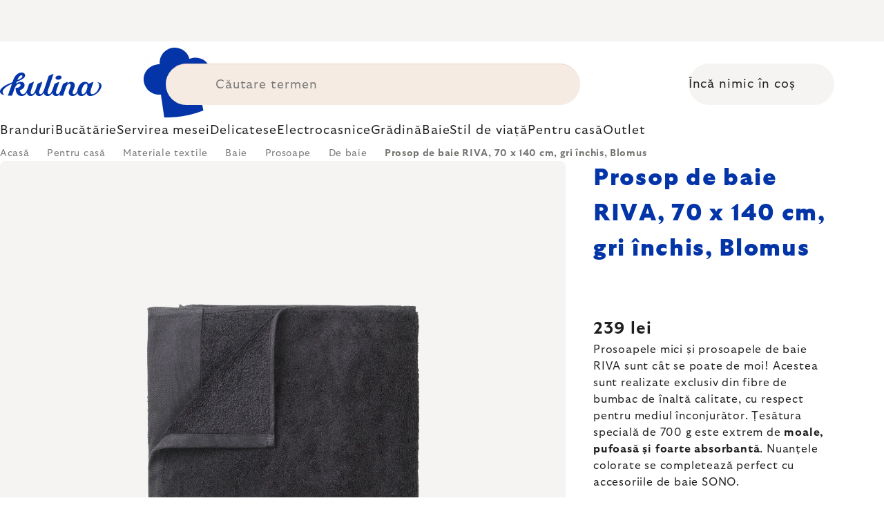

--- FILE ---
content_type: text/html; charset=utf-8
request_url: https://www.kulina.ro/to-wel-riva-blomus-ntuneric-gri-70x140-cm/
body_size: 43525
content:
<!doctype html><html lang="ro" dir="ltr" class="header-background-light external-fonts-loaded"><head><meta charset="utf-8" /><meta name="viewport" content="width=device-width,initial-scale=1" /><title>Prosop de baie RIVA, 70 x 140 cm, gri închis, Blomus 🔵 239 lei</title><link rel="preconnect" href="https://cdn.myshoptet.com" /><link rel="dns-prefetch" href="https://cdn.myshoptet.com" /><link rel="preload" href="https://cdn.myshoptet.com/prj/dist/master/cms/libs/jquery/jquery-1.11.3.min.js" as="script" /><script>
dataLayer = [];
dataLayer.push({'shoptet' : {
    "pageId": 5949,
    "pageType": "productDetail",
    "currency": "RON",
    "currencyInfo": {
        "decimalSeparator": ",",
        "exchangeRate": 1,
        "priceDecimalPlaces": 0,
        "symbol": "lei",
        "symbolLeft": 0,
        "thousandSeparator": " "
    },
    "language": "ro",
    "projectId": 457946,
    "product": {
        "id": 187752,
        "guid": "fb42ad61-13fb-4492-a63a-2e5dec037982",
        "hasVariants": false,
        "codes": [
            {
                "code": "BM69119"
            }
        ],
        "code": "BM69119",
        "name": "Prosop de baie RIVA, 70 x 140 cm, gri \u00eenchis, Blomus",
        "appendix": "",
        "weight": 0.79000000000000004,
        "manufacturer": "Blomus",
        "manufacturerGuid": "1EF5334295386F1CBC2DDA0BA3DED3EE",
        "currentCategory": "Pentru cas\u0103 | Materiale textile | Textile pentru baie | Prosoape | Prosoape de baie",
        "currentCategoryGuid": "520187cc-4d3d-4d15-8050-163c450b6885",
        "defaultCategory": "Pentru cas\u0103 | Materiale textile | Textile pentru baie | Prosoape | Prosoape de baie",
        "defaultCategoryGuid": "520187cc-4d3d-4d15-8050-163c450b6885",
        "currency": "RON",
        "priceWithVat": 239
    },
    "stocks": [
        {
            "id": "ext",
            "title": "Stoc",
            "isDeliveryPoint": 0,
            "visibleOnEshop": 1
        }
    ],
    "cartInfo": {
        "id": null,
        "freeShipping": false,
        "freeShippingFrom": 0,
        "leftToFreeGift": {
            "formattedPrice": "0 lei",
            "priceLeft": 0
        },
        "freeGift": false,
        "leftToFreeShipping": {
            "priceLeft": 0,
            "dependOnRegion": 0,
            "formattedPrice": "0 lei"
        },
        "discountCoupon": [],
        "getNoBillingShippingPrice": {
            "withoutVat": 0,
            "vat": 0,
            "withVat": 0
        },
        "cartItems": [],
        "taxMode": "ORDINARY"
    },
    "cart": [],
    "customer": {
        "priceRatio": 1,
        "priceListId": 1,
        "groupId": null,
        "registered": false,
        "mainAccount": false
    }
}});
</script>

<!-- Google Tag Manager -->
<script>(function(w,d,s,l,i){w[l]=w[l]||[];w[l].push({'gtm.start':
new Date().getTime(),event:'gtm.js'});var f=d.getElementsByTagName(s)[0],
j=d.createElement(s),dl=l!='dataLayer'?'&l='+l:'';j.async=true;j.src=
'https://www.googletagmanager.com/gtm.js?id='+i+dl;f.parentNode.insertBefore(j,f);
})(window,document,'script','dataLayer','GTM-N7GDZ7JR');</script>
<!-- End Google Tag Manager -->

<meta property="og:type" content="website"><meta property="og:site_name" content="kulina.ro"><meta property="og:url" content="https://www.kulina.ro/to-wel-riva-blomus-ntuneric-gri-70x140-cm/"><meta property="og:title" content="Prosop de baie RIVA, 70 x 140 cm, gri închis, Blomus 🔵 239 lei"><meta name="author" content="Kulina.ro"><meta name="web_author" content="Shoptet.cz"><meta name="dcterms.rightsHolder" content="www.kulina.ro"><meta name="robots" content="index,follow"><meta property="og:image" content="https://cdn.myshoptet.com/usr/www.kulina.ro/user/shop/big/187752_prosop-de-baie-riva--70-x-140-cm--gri-inchis--blomus.jpg?6914ea77"><meta property="og:description" content="Căutați produse de calitate? ▶ Prosop de baie RIVA, 70 x 140 cm, gri închis, Blomus ▪️ Selecția experților ▪️ Livrat imediat ▪️ 100 de zile pentru retur gratuit ▪️ Recenzii ale clienților ▶ Comandați astăzi pe Kulina.ro!"><meta name="description" content="Căutați produse de calitate? ▶ Prosop de baie RIVA, 70 x 140 cm, gri închis, Blomus ▪️ Selecția experților ▪️ Livrat imediat ▪️ 100 de zile pentru retur gratuit ▪️ Recenzii ale clienților ▶ Comandați astăzi pe Kulina.ro!"><meta name="google-site-verification" content="ljRrg9Rx7YNA-4e4HBevTwsaZwYUdFV7_VqDn8O51yI"><meta property="product:price:amount" content="239"><meta property="product:price:currency" content="RON"><style>:root {--color-primary: #383533;--color-primary-h: 24;--color-primary-s: 5%;--color-primary-l: 21%;--color-primary-hover: #000000;--color-primary-hover-h: 0;--color-primary-hover-s: 0%;--color-primary-hover-l: 0%;--color-secondary: #c73d1b;--color-secondary-h: 12;--color-secondary-s: 76%;--color-secondary-l: 44%;--color-secondary-hover: #e24019;--color-secondary-hover-h: 12;--color-secondary-hover-s: 80%;--color-secondary-hover-l: 49%;--color-tertiary: #383533;--color-tertiary-h: 24;--color-tertiary-s: 5%;--color-tertiary-l: 21%;--color-tertiary-hover: #383533;--color-tertiary-hover-h: 24;--color-tertiary-hover-s: 5%;--color-tertiary-hover-l: 21%;--color-header-background: #ffffff;--template-font: "sans-serif";--template-headings-font: "sans-serif";--header-background-url: none;--cookies-notice-background: #1A1937;--cookies-notice-color: #F8FAFB;--cookies-notice-button-hover: #f5f5f5;--cookies-notice-link-hover: #27263f;--templates-update-management-preview-mode-content: "Previzualizarea actualizării șablonului este activă pentru browserul dvs."}</style>
    <script>var shoptet = shoptet || {};</script>
    <script src="https://cdn.myshoptet.com/prj/dist/master/shop/dist/main-3g-header.js.05f199e7fd2450312de2.js"></script>
<!-- User include --><!-- api 426(80) html code header -->
<style> :root { --dklab-lastvisited-background-color: #FFFFFF; } </style>
<!-- api 428(82) html code header -->
<style>
        :root {
            --dklab-favourites-flag-color: #BD2700;
            --dklab-favourites-flag-text-color: #FFFFFF;
            --dklab-favourites-add-text-color: #000000;            
            --dklab-favourites-remove-text-color: #BD2700;            
            --dklab-favourites-add-text-detail-color: #000000;            
            --dklab-favourites-remove-text-detail-color: #BD2700;            
            --dklab-favourites-header-icon-color: #000000;            
            --dklab-favourites-counter-color: #000000;            
        } </style>
<!-- api 608(256) html code header -->
<link rel="stylesheet" href="https://cdn.myshoptet.com/usr/api2.dklab.cz/user/documents/_doplnky/bannery/457946/4544/457946_4544.css" type="text/css" /><style>
        :root {
            --dklab-bannery-b-hp-padding: 15px;
            --dklab-bannery-b-hp-box-padding: 0px;
            --dklab-bannery-b-hp-big-screen: 33.333%;
            --dklab-bannery-b-hp-medium-screen: 33.333%;
            --dklab-bannery-b-hp-small-screen: 33.333%;
            --dklab-bannery-b-hp-tablet-screen: 33.333%;
            --dklab-bannery-b-hp-mobile-screen: 100%;

            --dklab-bannery-i-hp-icon-color: #000000;
            --dklab-bannery-i-hp-color: #000000;
            --dklab-bannery-i-hp-background: #FFFFFF;            
            
            --dklab-bannery-i-d-icon-color: #000000;
            --dklab-bannery-i-d-color: #000000;
            --dklab-bannery-i-d-background: #FFFFFF;


            --dklab-bannery-i-hp-w-big-screen: 4;
            --dklab-bannery-i-hp-w-medium-screen: 4;
            --dklab-bannery-i-hp-w-small-screen: 4;
            --dklab-bannery-i-hp-w-tablet-screen: 4;
            --dklab-bannery-i-hp-w-mobile-screen: 2;
            
            --dklab-bannery-i-d-w-big-screen: 4;
            --dklab-bannery-i-d-w-medium-screen: 4;
            --dklab-bannery-i-d-w-small-screen: 4;
            --dklab-bannery-i-d-w-tablet-screen: 4;
            --dklab-bannery-i-d-w-mobile-screen: 2;

        }</style>
<!-- api 1012(643) html code header -->
<style data-purpose="gopay-hiding-apple-pay">
	div[data-guid="bf079117-8da9-11ed-b7ab-ae0966dd538a"] {
		display: none
	}
</style>
<!-- api 1004(637) html code header -->
<script>
                /* Ellity */      
                /* Compatibility */
                     
      window.mehub = window.mehub || {};
      window.mehub.bonus = {
        businessId: 'bae8c34a-d167-468a-81de-f531b912ee69',
        addonId: 'b4c9f55f-70d7-4b08-bc7a-5b6eca0b857a'
      }
    
                /* Latest */
                           
      window.ellity = window.ellity || {};
      window.ellity.bonus = {
        businessId: 'bae8c34a-d167-468a-81de-f531b912ee69',
        addonId: 'b4c9f55f-70d7-4b08-bc7a-5b6eca0b857a'
      }
    
                /* Extensions */
                
        window.ellity.gifts = {
          giftCodes: ["GIFT0003","GIFT1034","GIFT1035","GIFT0011","GIFT0001","GIFT1036"],
          mode: "surprise",
          giftModes: {"GIFT0003":"surprise","GIFT1034":"surprise","GIFT1035":"surprise","GIFT0011":"surprise","GIFT0001":"surprise","GIFT1036":"surprise"},
          enabled: true,
        }

        window.document.documentElement.classList.add('ellity-gifts-enabled')
      
                </script>
<!-- api html code header -->
<meta name="facebook-domain-verification" content="r67h8kqunuqg5vnexdpcz2sc05ivso" />
<meta name="scraper" content="981854cecd95c383dbe8b0d09887364a">

<script async src="https://scripts.luigisbox.tech/LBX-265122.js"></script>

<script>
  window.smartlook||(function(d) {
    var o=smartlook=function(){ o.api.push(arguments)},h=d.getElementsByTagName('head')[0];
    var c=d.createElement('script');o.api=new Array();c.async=true;c.type='text/javascript';
    c.charset='utf-8';c.src='https://rec.smartlook.com/recorder.js';h.appendChild(c);
    })(document);
    smartlook('init', '27e16e502f648c6eee95da9add27a1ccf7ee741a');
</script>

<link rel="stylesheet" href="https://cdn.myshoptet.com/usr/361817.myshoptet.com/user/documents/dklab-fl/css/style_dklab_font-primary.min.css?v=1769589504" /><link rel="preconnect" href="https://fonts.googleapis.com">
<link rel="preconnect" href="https://fonts.gstatic.com" crossorigin>

<link rel="dns-prefetch" href="//live.luigisbox.tech">

<script>
//mark nemazat
window.globalCarriersDayShift = "1";
window.uploadedMark = "1769589504";
window.idEshop = "16";
window.brandsGuid = "7bb1a8aa-3c8f-11ec-90ab-b8ca3a6a5ac4";
window.bannersHp = {"n":3,"c":"is-template2"};
window.bannersPlp = ["7bb137f3-3c8f-11ec-90ab-b8ca3a6a5ac4","7bb24715-3c8f-11ec-90ab-b8ca3a6a5ac4","323de2ae-5351-11ec-90ab-b8ca3a6a5ac4"];
</script>

<script src="https://cdn.myshoptet.com/usr/361817.myshoptet.com/user/documents/dklab-fl/js/script_dklab_moves.min.js?v=1769589504" ></script>

<link rel="stylesheet" href="https://cdn.myshoptet.com/usr/361817.myshoptet.com/user/documents/dklab-fl/css/style_dklab.min.css?v=1769589504" />
<link rel="stylesheet" href="https://cdn.myshoptet.com/usr/www.kulina.cz/user/documents/cookies/cookieconsent.css?v=1769589504" />
<script src="https://cdn.myshoptet.com/usr/www.kulina.cz/user/documents/dklab/project/datalayers/static/static-16.js?v=1769589504"></script>
<script src="https://cdn.myshoptet.com/usr/www.kulina.cz/user/documents/dklab/project/datalayers/lang/lang-16.js?v=1769589504"></script>
<script src="https://cdn.myshoptet.com/usr/361817.myshoptet.com/user/documents/dklab-fl/_templates/js/templates-luigis-box.js?v=1769589504"></script>
<script src="https://cdn.myshoptet.com/usr/www.kulina.cz/user/documents/dklab/project/banners/16.js?v=1769589504"></script>
<script src="https://cdn.myshoptet.com/usr/www.kulina.cz/user/documents/dklab/project/banners/categoriesPair/16.js?v=1769589504"></script>

<script src="https://cdn.luigisbox.tech/autocomplete.js" async="async" ></script>
<script src="https://cdn.luigisbox.tech/search.js" async="async" ></script>
<script src="https://cdn.luigisbox.tech/recco.js" async="async" ></script>

<style>
/* Fix pro zobrazení banneru v kategorii na celou šířku */
#content .dklabBanplusKategorie {grid-column: 1 / -1;}
</style>

<!-- Recenze DL -->
<script src="https://cdn.myshoptet.com/usr/www.kulina.cz/user/documents/dklab/project/reviews/16.js?v=1769589504"></script>

<script src="https://unpkg.com/masonry-layout@4/dist/masonry.pkgd.min.js"></script>

<script type="text/javascript">
var date = new Date(); 
date.setMilliseconds(0); date.setSeconds(0); date.setMinutes(Math.round(date.getMinutes() / 5) * 5);
var jsProductsCountFile = 'https://cdn.myshoptet.com/usr/www.kulina.cz/user/documents/dklab/project/products_count/16.js?v=' + date.getTime();
var productsCountScriptEl = document.createElement("script");
(function (attrs) { Object.keys(attrs).forEach(function (key) { productsCountScriptEl.setAttribute(key, attrs[key]); }); })
({"src":jsProductsCountFile, "type":"text/javascript", "async":true, "charset":"utf-8"});
document.getElementsByTagName("head")[0].appendChild(productsCountScriptEl);  
</script>


<script src="https://cdn-widgetsrepository.yotpo.com/v1/loader/pnlLqDeRPXb4SzFk280kvhy9CmIZXTn1bLpM7CMB" async></script>
<!-- service 608(256) html code header -->
<link rel="stylesheet" href="https://cdn.myshoptet.com/usr/api.dklab.cz/user/documents/fontawesome/css/all.css?v=1.02" type="text/css" />
<!-- service 619(267) html code header -->
<link href="https://cdn.myshoptet.com/usr/fvstudio.myshoptet.com/user/documents/addons/cartupsell.min.css?24.11.1" rel="stylesheet">
<!-- service 1004(637) html code header -->
<script src="https://mehub-framework.web.app/main.bundle.js?v=1"></script>
<!-- service 428(82) html code header -->
<style>
@font-face {
    font-family: 'oblibene';
    src:  url('https://cdn.myshoptet.com/usr/api2.dklab.cz/user/documents/_doplnky/oblibene/font/oblibene.eot?v1');
    src:  url('https://cdn.myshoptet.com/usr/api2.dklab.cz/user/documents/_doplnky/oblibene/font/oblibene.eot?v1#iefix') format('embedded-opentype'),
    url('https://cdn.myshoptet.com/usr/api2.dklab.cz/user/documents/_doplnky/oblibene/font/oblibene.ttf?v1') format('truetype'),
    url('https://cdn.myshoptet.com/usr/api2.dklab.cz/user/documents/_doplnky/oblibene/font/oblibene.woff?v1') format('woff'),
    url('https://cdn.myshoptet.com/usr/api2.dklab.cz/user/documents/_doplnky/oblibene/font/oblibene.svg?v1') format('svg');
    font-weight: normal;
    font-style: normal;
}
</style>
<script>
var dklabFavIndividual;
</script>
<!-- /User include --><link rel="shortcut icon" href="/favicon.ico" type="image/x-icon" /><link rel="canonical" href="https://www.kulina.ro/to-wel-riva-blomus-ntuneric-gri-70x140-cm/" /><script>!function(){var t={9196:function(){!function(){var t=/\[object (Boolean|Number|String|Function|Array|Date|RegExp)\]/;function r(r){return null==r?String(r):(r=t.exec(Object.prototype.toString.call(Object(r))))?r[1].toLowerCase():"object"}function n(t,r){return Object.prototype.hasOwnProperty.call(Object(t),r)}function e(t){if(!t||"object"!=r(t)||t.nodeType||t==t.window)return!1;try{if(t.constructor&&!n(t,"constructor")&&!n(t.constructor.prototype,"isPrototypeOf"))return!1}catch(t){return!1}for(var e in t);return void 0===e||n(t,e)}function o(t,r,n){this.b=t,this.f=r||function(){},this.d=!1,this.a={},this.c=[],this.e=function(t){return{set:function(r,n){u(c(r,n),t.a)},get:function(r){return t.get(r)}}}(this),i(this,t,!n);var e=t.push,o=this;t.push=function(){var r=[].slice.call(arguments,0),n=e.apply(t,r);return i(o,r),n}}function i(t,n,o){for(t.c.push.apply(t.c,n);!1===t.d&&0<t.c.length;){if("array"==r(n=t.c.shift()))t:{var i=n,a=t.a;if("string"==r(i[0])){for(var f=i[0].split("."),s=f.pop(),p=(i=i.slice(1),0);p<f.length;p++){if(void 0===a[f[p]])break t;a=a[f[p]]}try{a[s].apply(a,i)}catch(t){}}}else if("function"==typeof n)try{n.call(t.e)}catch(t){}else{if(!e(n))continue;for(var l in n)u(c(l,n[l]),t.a)}o||(t.d=!0,t.f(t.a,n),t.d=!1)}}function c(t,r){for(var n={},e=n,o=t.split("."),i=0;i<o.length-1;i++)e=e[o[i]]={};return e[o[o.length-1]]=r,n}function u(t,o){for(var i in t)if(n(t,i)){var c=t[i];"array"==r(c)?("array"==r(o[i])||(o[i]=[]),u(c,o[i])):e(c)?(e(o[i])||(o[i]={}),u(c,o[i])):o[i]=c}}window.DataLayerHelper=o,o.prototype.get=function(t){var r=this.a;t=t.split(".");for(var n=0;n<t.length;n++){if(void 0===r[t[n]])return;r=r[t[n]]}return r},o.prototype.flatten=function(){this.b.splice(0,this.b.length),this.b[0]={},u(this.a,this.b[0])}}()}},r={};function n(e){var o=r[e];if(void 0!==o)return o.exports;var i=r[e]={exports:{}};return t[e](i,i.exports,n),i.exports}n.n=function(t){var r=t&&t.__esModule?function(){return t.default}:function(){return t};return n.d(r,{a:r}),r},n.d=function(t,r){for(var e in r)n.o(r,e)&&!n.o(t,e)&&Object.defineProperty(t,e,{enumerable:!0,get:r[e]})},n.o=function(t,r){return Object.prototype.hasOwnProperty.call(t,r)},function(){"use strict";n(9196)}()}();</script>    <!-- Global site tag (gtag.js) - Google Analytics -->
    <script async src="https://www.googletagmanager.com/gtag/js?id=G-JN4N7D0K5H"></script>
    <script>
        
        window.dataLayer = window.dataLayer || [];
        function gtag(){dataLayer.push(arguments);}
        

        
        gtag('js', new Date());

        
                gtag('config', 'G-JN4N7D0K5H', {"groups":"GA4","send_page_view":false,"content_group":"productDetail","currency":"RON","page_language":"ro"});
        
                gtag('config', 'AW-10800807713', {"allow_enhanced_conversions":true});
        
        
        
        
        
                    gtag('event', 'page_view', {"send_to":"GA4","page_language":"ro","content_group":"productDetail","currency":"RON"});
        
                gtag('set', 'currency', 'RON');

        gtag('event', 'view_item', {
            "send_to": "UA",
            "items": [
                {
                    "id": "BM69119",
                    "name": "Prosop de baie RIVA, 70 x 140 cm, gri \u00eenchis, Blomus",
                    "category": "Pentru cas\u0103 \/ Materiale textile \/ Textile pentru baie \/ Prosoape \/ Prosoape de baie",
                                        "brand": "Blomus",
                                                            "price": 198
                }
            ]
        });
        
        
        
        
        
                    gtag('event', 'view_item', {"send_to":"GA4","page_language":"ro","content_group":"productDetail","value":198,"currency":"RON","items":[{"item_id":"BM69119","item_name":"Prosop de baie RIVA, 70 x 140 cm, gri \u00eenchis, Blomus","item_brand":"Blomus","item_category":"Pentru cas\u0103","item_category2":"Materiale textile","item_category3":"Textile pentru baie","item_category4":"Prosoape","item_category5":"Prosoape de baie","price":198,"quantity":1,"index":0}]});
        
        
        
        
        
        
        
        document.addEventListener('DOMContentLoaded', function() {
            if (typeof shoptet.tracking !== 'undefined') {
                for (var id in shoptet.tracking.bannersList) {
                    gtag('event', 'view_promotion', {
                        "send_to": "UA",
                        "promotions": [
                            {
                                "id": shoptet.tracking.bannersList[id].id,
                                "name": shoptet.tracking.bannersList[id].name,
                                "position": shoptet.tracking.bannersList[id].position
                            }
                        ]
                    });
                }
            }

            shoptet.consent.onAccept(function(agreements) {
                if (agreements.length !== 0) {
                    console.debug('gtag consent accept');
                    var gtagConsentPayload =  {
                        'ad_storage': agreements.includes(shoptet.config.cookiesConsentOptPersonalisation)
                            ? 'granted' : 'denied',
                        'analytics_storage': agreements.includes(shoptet.config.cookiesConsentOptAnalytics)
                            ? 'granted' : 'denied',
                                                                                                'ad_user_data': agreements.includes(shoptet.config.cookiesConsentOptPersonalisation)
                            ? 'granted' : 'denied',
                        'ad_personalization': agreements.includes(shoptet.config.cookiesConsentOptPersonalisation)
                            ? 'granted' : 'denied',
                        };
                    console.debug('update consent data', gtagConsentPayload);
                    gtag('consent', 'update', gtagConsentPayload);
                    dataLayer.push(
                        { 'event': 'update_consent' }
                    );
                }
            });
        });
    </script>
</head><body class="desktop id-5949 in-prosoape-de-baie template-11 type-product type-detail one-column-body columns-4 blank-mode blank-mode-css ums_forms_redesign--off ums_a11y_category_page--on ums_discussion_rating_forms--off ums_flags_display_unification--on ums_a11y_login--on mobile-header-version-0">
        <div id="fb-root"></div>
        <script>
            window.fbAsyncInit = function() {
                FB.init({
                    autoLogAppEvents : true,
                    xfbml            : true,
                    version          : 'v24.0'
                });
            };
        </script>
        <script async defer crossorigin="anonymous" src="https://connect.facebook.net/ro_RO/sdk.js#xfbml=1&version=v24.0"></script>
<!-- Google Tag Manager (noscript) -->
<noscript><iframe src="https://www.googletagmanager.com/ns.html?id=GTM-N7GDZ7JR"
height="0" width="0" style="display:none;visibility:hidden"></iframe></noscript>
<!-- End Google Tag Manager (noscript) -->

<a href="#content" class="skip-link sr-only">Treci la conținut</a><div class="overall-wrapper"><div class="site-msg information"><div class="container"><div class="text"><div class="c-top-banner top-banner-template" data-skelet=""></div></div><div class="close js-close-information-msg"></div></div></div><div class="user-action"><div class="container">
    <div class="user-action-in">
                    <div id="login" class="user-action-login popup-widget login-widget" role="dialog" aria-labelledby="loginHeading">
        <div class="popup-widget-inner">
                            <h2 id="loginHeading">Autentificare în contul dumneavoastră</h2><div id="customerLogin"><form action="/action/Customer/Login/" method="post" id="formLoginIncluded" class="csrf-enabled formLogin" data-testid="formLogin"><input type="hidden" name="referer" value="" /><div class="form-group"><div class="input-wrapper email js-validated-element-wrapper no-label"><input type="email" name="email" class="form-control" autofocus placeholder="Adresa de e-mail (exemplu John@myemail.com)" data-testid="inputEmail" autocomplete="email" required /></div></div><div class="form-group"><div class="input-wrapper password js-validated-element-wrapper no-label"><input type="password" name="password" class="form-control" placeholder="Parolă" data-testid="inputPassword" autocomplete="current-password" required /><span class="no-display">Nu puteţi completa acest câmp</span><input type="text" name="surname" value="" class="no-display" /></div></div><div class="form-group"><div class="login-wrapper"><button type="submit" class="btn btn-secondary btn-text btn-login" data-testid="buttonSubmit">Autentificare</button><div class="password-helper"><a href="/inregistrare/" data-testid="signup" rel="nofollow">Înregistrare nouă</a><a href="/centru-clienti/resetati-parola/" rel="nofollow">Parola uitată?</a></div></div></div><div class="social-login-buttons"><div class="social-login-buttons-divider"><span>sau</span></div><div class="form-group"><a href="/action/Social/login/?provider=Facebook" class="login-btn facebook" rel="nofollow"><span class="login-facebook-icon"></span><strong>Autentificare cu Facebook</strong></a></div><div class="form-group"><a href="/action/Social/login/?provider=Google" class="login-btn google" rel="nofollow"><span class="login-google-icon"></span><strong>Autentificare cu Google</strong></a></div></div></form>
</div>                    </div>
    </div>

                            <div id="cart-widget" class="user-action-cart popup-widget cart-widget loader-wrapper" data-testid="popupCartWidget" role="dialog" aria-hidden="true">
    <div class="popup-widget-inner cart-widget-inner place-cart-here">
        <div class="loader-overlay">
            <div class="loader"></div>
        </div>
    </div>

    <div class="cart-widget-button">
        <a href="/cos-de-cumparaturi/" class="btn btn-conversion" id="continue-order-button" rel="nofollow" data-testid="buttonNextStep">Continuare către coş</a>
    </div>
</div>
            </div>
</div>
</div><div class="top-navigation-bar" data-testid="topNavigationBar">

    <div class="container">

        <div class="top-navigation-contacts">
            <strong>Asistenţă pentru clienţi:</strong><a href="mailto:info@kulina.ro" class="project-email" data-testid="contactboxEmail"><span>info@kulina.ro</span></a>        </div>

                            <div class="top-navigation-menu">
                <div class="top-navigation-menu-trigger"></div>
                <ul class="top-navigation-bar-menu">
                                            <li class="top-navigation-menu-item-39">
                            <a href="/termeni-si-conditii/">Termeni și condiții</a>
                        </li>
                                            <li class="top-navigation-menu-item-701">
                            <a href="/retur-si-reclamatii/">Retur și reclamații</a>
                        </li>
                                            <li class="top-navigation-menu-item-691">
                            <a href="/politica-de-confidentialitate/">Politica de confidențialitate</a>
                        </li>
                                            <li class="top-navigation-menu-item-29">
                            <a href="/contact/">Contact</a>
                        </li>
                                    </ul>
                <ul class="top-navigation-bar-menu-helper"></ul>
            </div>
        
        <div class="top-navigation-tools">
            <div class="responsive-tools">
                <a href="#" class="toggle-window" data-target="search" aria-label="Căutare" data-testid="linkSearchIcon"></a>
                                                            <a href="#" class="toggle-window" data-target="login"></a>
                                                    <a href="#" class="toggle-window" data-target="navigation" aria-label="Meniu" data-testid="hamburgerMenu"></a>
            </div>
                        <button class="top-nav-button top-nav-button-login toggle-window" type="button" data-target="login" aria-haspopup="dialog" aria-controls="login" aria-expanded="false" data-testid="signin"><span>Autentificare</span></button>        </div>

    </div>

</div>
<header id="header"><div class="container navigation-wrapper">
    <div class="header-top">
        <div class="site-name-wrapper">
            <div class="site-name"><a href="/" data-testid="linkWebsiteLogo"><img src="https://cdn.myshoptet.com/usr/www.kulina.ro/user/logos/logo-blue.svg" alt="Kulina.ro" fetchpriority="low" /></a></div>        </div>
        <div class="search" itemscope itemtype="https://schema.org/WebSite">
            <meta itemprop="headline" content="Prosoape de baie"/><meta itemprop="url" content="https://www.kulina.ro"/><meta itemprop="text" content="Căutați produse de calitate? ▶ Prosop de baie RIVA, 70 x 140 cm, gri închis, Blomus ▪️ Selecția experților ▪️ Livrat imediat ▪️ 100 de zile pentru retur gratuit ▪️ Recenzii ale clienților ▶ Comandați astăzi pe Kulina.ro!"/>            <form action="/action/ProductSearch/prepareString/" method="post"
    id="formSearchForm" class="search-form compact-form js-search-main"
    itemprop="potentialAction" itemscope itemtype="https://schema.org/SearchAction" data-testid="searchForm">
    <fieldset>
        <meta itemprop="target"
            content="https://www.kulina.ro/cautare/?string={string}"/>
        <input type="hidden" name="language" value="ro"/>
        
            
<input
    type="search"
    name="string"
        class="query-input form-control search-input js-search-input"
    placeholder="Căutare termen"
    autocomplete="off"
    required
    itemprop="query-input"
    aria-label="Căutare"
    data-testid="searchInput"
>
            <button type="submit" class="btn btn-default" data-testid="searchBtn">Căutare</button>
        
    </fieldset>
</form>
        </div>
        <div class="navigation-buttons">
                
    <a href="/cos-de-cumparaturi/" class="btn btn-icon toggle-window cart-count" data-target="cart" data-hover="true" data-redirect="true" data-testid="headerCart" rel="nofollow" aria-haspopup="dialog" aria-expanded="false" aria-controls="cart-widget">
        
                <span class="sr-only">Coş de cumpărături</span>
        
            <span class="cart-price visible-lg-inline-block" data-testid="headerCartPrice">
                                    Încă nimic în coș                            </span>
        
    
            </a>
        </div>
    </div>
    <nav id="navigation" aria-label="Meniu principal" data-collapsible="true"><div class="navigation-in menu"><ul class="menu-level-1" role="menubar" data-testid="headerMenuItems"><li class="menu-item-5646 ext" role="none"><a href="/inspiratie/" data-testid="headerMenuItem" role="menuitem" aria-haspopup="true" aria-expanded="false"><b>Inspirație</b><span class="submenu-arrow"></span></a><ul class="menu-level-2" aria-label="Inspirație" tabindex="-1" role="menu"><li class="menu-item-5847 has-third-level" role="none"><a href="/campaign/" class="menu-image" data-testid="headerMenuItem" tabindex="-1" aria-hidden="true"><img src="data:image/svg+xml,%3Csvg%20width%3D%22140%22%20height%3D%22100%22%20xmlns%3D%22http%3A%2F%2Fwww.w3.org%2F2000%2Fsvg%22%3E%3C%2Fsvg%3E" alt="" aria-hidden="true" width="140" height="100"  data-src="https://cdn.myshoptet.com/prj/dist/master/cms/templates/frontend_templates/00/img/folder.svg" fetchpriority="low" /></a><div><a href="/campaign/" data-testid="headerMenuItem" role="menuitem"><span>Tema lunii</span></a>
                                                    <ul class="menu-level-3" role="menu">
                                                                    <li class="menu-item-12356" role="none">
                                        <a href="/wmf-tefal/" data-testid="headerMenuItem" role="menuitem">
                                            WMF &amp; Tefal</a>,                                    </li>
                                                                    <li class="menu-item-5721" role="none">
                                        <a href="/bestsellers/" data-testid="headerMenuItem" role="menuitem">
                                            Bestselleruri</a>,                                    </li>
                                                                    <li class="menu-item-9178" role="none">
                                        <a href="/hero-month/" data-testid="headerMenuItem" role="menuitem">
                                            Ofertele lunii</a>                                    </li>
                                                            </ul>
                        </div></li><li class="menu-item-6045" role="none"><a href="/shopping-guide-2/" class="menu-image" data-testid="headerMenuItem" tabindex="-1" aria-hidden="true"><img src="data:image/svg+xml,%3Csvg%20width%3D%22140%22%20height%3D%22100%22%20xmlns%3D%22http%3A%2F%2Fwww.w3.org%2F2000%2Fsvg%22%3E%3C%2Fsvg%3E" alt="" aria-hidden="true" width="140" height="100"  data-src="https://cdn.myshoptet.com/prj/dist/master/cms/templates/frontend_templates/00/img/folder.svg" fetchpriority="low" /></a><div><a href="/shopping-guide-2/" data-testid="headerMenuItem" role="menuitem"><span>Consilier de cumpărături</span></a>
                        </div></li><li class="menu-item-5973 has-third-level" role="none"><a href="/our-tips/" class="menu-image" data-testid="headerMenuItem" tabindex="-1" aria-hidden="true"><img src="data:image/svg+xml,%3Csvg%20width%3D%22140%22%20height%3D%22100%22%20xmlns%3D%22http%3A%2F%2Fwww.w3.org%2F2000%2Fsvg%22%3E%3C%2Fsvg%3E" alt="" aria-hidden="true" width="140" height="100"  data-src="https://cdn.myshoptet.com/prj/dist/master/cms/templates/frontend_templates/00/img/folder.svg" fetchpriority="low" /></a><div><a href="/our-tips/" data-testid="headerMenuItem" role="menuitem"><span>Sfaturile noastre</span></a>
                                                    <ul class="menu-level-3" role="menu">
                                                                    <li class="menu-item-12152" role="none">
                                        <a href="/mill-mortar-collections/" data-testid="headerMenuItem" role="menuitem">
                                            Mill &amp; Mortar Collections</a>,                                    </li>
                                                                    <li class="menu-item-12227" role="none">
                                        <a href="/wmf-pans/" data-testid="headerMenuItem" role="menuitem">
                                            WMF Pans</a>,                                    </li>
                                                                    <li class="menu-item-6009" role="none">
                                        <a href="/severin-grills/" data-testid="headerMenuItem" role="menuitem">
                                            Grătare cu Severin</a>,                                    </li>
                                                                    <li class="menu-item-7650" role="none">
                                        <a href="/tefal-ingenio/" data-testid="headerMenuItem" role="menuitem">
                                            Tefal Ingenio</a>,                                    </li>
                                                                    <li class="menu-item-5979" role="none">
                                        <a href="/brabantia-tips/" data-testid="headerMenuItem" role="menuitem">
                                            Brabantia inspirație</a>,                                    </li>
                                                                    <li class="menu-item-12048" role="none">
                                        <a href="/circulon-scratchdefense/" data-testid="headerMenuItem" role="menuitem">
                                            Circulon ScratchDefense</a>,                                    </li>
                                                                    <li class="menu-item-11979" role="none">
                                        <a href="/scandi-design/" data-testid="headerMenuItem" role="menuitem">
                                            Scandi design</a>,                                    </li>
                                                                    <li class="menu-item-10629" role="none">
                                        <a href="/grill-party/" data-testid="headerMenuItem" role="menuitem">
                                            Grill party</a>,                                    </li>
                                                                    <li class="menu-item-9081" role="none">
                                        <a href="/mij-collections/" data-testid="headerMenuItem" role="menuitem">
                                            MIJ Collections</a>,                                    </li>
                                                                    <li class="menu-item-5649" role="none">
                                        <a href="/gift-guide/" data-testid="headerMenuItem" role="menuitem">
                                            Ghid de cadouri</a>,                                    </li>
                                                                    <li class="menu-item-9466" role="none">
                                        <a href="/db-steel/" data-testid="headerMenuItem" role="menuitem">
                                            Tigăi din oțel de Buyer</a>,                                    </li>
                                                                    <li class="menu-item-2699" role="none">
                                        <a href="/vouchere/" data-testid="headerMenuItem" role="menuitem">
                                            Vouchere</a>,                                    </li>
                                                                    <li class="menu-item-7902" role="none">
                                        <a href="/db/" data-testid="headerMenuItem" role="menuitem">
                                            Zilele de Buyer</a>                                    </li>
                                                            </ul>
                        </div></li></ul></li>
<li class="menu-item-1850" role="none"><a href="/new-in/" data-testid="headerMenuItem" role="menuitem" aria-expanded="false"><b>Noutăți</b></a></li>
<li class="menu-item-1853 ext" role="none"><a href="/branduri/" data-testid="headerMenuItem" role="menuitem" aria-haspopup="true" aria-expanded="false"><b>Branduri</b><span class="submenu-arrow"></span></a><ul class="menu-level-2" aria-label="Branduri" tabindex="-1" role="menu"><li class="menu-item-12149" role="none"><a href="/ac-perchs-thehandel/" class="menu-image" data-testid="headerMenuItem" tabindex="-1" aria-hidden="true"><img src="data:image/svg+xml,%3Csvg%20width%3D%22140%22%20height%3D%22100%22%20xmlns%3D%22http%3A%2F%2Fwww.w3.org%2F2000%2Fsvg%22%3E%3C%2Fsvg%3E" alt="" aria-hidden="true" width="140" height="100"  data-src="https://cdn.myshoptet.com/prj/dist/master/cms/templates/frontend_templates/00/img/folder.svg" fetchpriority="low" /></a><div><a href="/ac-perchs-thehandel/" data-testid="headerMenuItem" role="menuitem"><span>A.C. Perch&#039;s Thehandel</span></a>
                        </div></li><li class="menu-item-3827" role="none"><a href="/akai/" class="menu-image" data-testid="headerMenuItem" tabindex="-1" aria-hidden="true"><img src="data:image/svg+xml,%3Csvg%20width%3D%22140%22%20height%3D%22100%22%20xmlns%3D%22http%3A%2F%2Fwww.w3.org%2F2000%2Fsvg%22%3E%3C%2Fsvg%3E" alt="" aria-hidden="true" width="140" height="100"  data-src="https://cdn.myshoptet.com/prj/dist/master/cms/templates/frontend_templates/00/img/folder.svg" fetchpriority="low" /></a><div><a href="/akai/" data-testid="headerMenuItem" role="menuitem"><span>Akai</span></a>
                        </div></li><li class="menu-item-5694" role="none"><a href="/alessi/" class="menu-image" data-testid="headerMenuItem" tabindex="-1" aria-hidden="true"><img src="data:image/svg+xml,%3Csvg%20width%3D%22140%22%20height%3D%22100%22%20xmlns%3D%22http%3A%2F%2Fwww.w3.org%2F2000%2Fsvg%22%3E%3C%2Fsvg%3E" alt="" aria-hidden="true" width="140" height="100"  data-src="https://cdn.myshoptet.com/prj/dist/master/cms/templates/frontend_templates/00/img/folder.svg" fetchpriority="low" /></a><div><a href="/alessi/" data-testid="headerMenuItem" role="menuitem"><span>Alessi</span></a>
                        </div></li><li class="menu-item-3446" role="none"><a href="/ankarsrum/" class="menu-image" data-testid="headerMenuItem" tabindex="-1" aria-hidden="true"><img src="data:image/svg+xml,%3Csvg%20width%3D%22140%22%20height%3D%22100%22%20xmlns%3D%22http%3A%2F%2Fwww.w3.org%2F2000%2Fsvg%22%3E%3C%2Fsvg%3E" alt="" aria-hidden="true" width="140" height="100"  data-src="https://cdn.myshoptet.com/prj/dist/master/cms/templates/frontend_templates/00/img/folder.svg" fetchpriority="low" /></a><div><a href="/ankarsrum/" data-testid="headerMenuItem" role="menuitem"><span>Ankarsrum</span></a>
                        </div></li><li class="menu-item-12230" role="none"><a href="/armando/" class="menu-image" data-testid="headerMenuItem" tabindex="-1" aria-hidden="true"><img src="data:image/svg+xml,%3Csvg%20width%3D%22140%22%20height%3D%22100%22%20xmlns%3D%22http%3A%2F%2Fwww.w3.org%2F2000%2Fsvg%22%3E%3C%2Fsvg%3E" alt="" aria-hidden="true" width="140" height="100"  data-src="https://cdn.myshoptet.com/prj/dist/master/cms/templates/frontend_templates/00/img/folder.svg" fetchpriority="low" /></a><div><a href="/armando/" data-testid="headerMenuItem" role="menuitem"><span>ARMANDO</span></a>
                        </div></li><li class="menu-item-1856" role="none"><a href="/bamix/" class="menu-image" data-testid="headerMenuItem" tabindex="-1" aria-hidden="true"><img src="data:image/svg+xml,%3Csvg%20width%3D%22140%22%20height%3D%22100%22%20xmlns%3D%22http%3A%2F%2Fwww.w3.org%2F2000%2Fsvg%22%3E%3C%2Fsvg%3E" alt="" aria-hidden="true" width="140" height="100"  data-src="https://cdn.myshoptet.com/prj/dist/master/cms/templates/frontend_templates/00/img/folder.svg" fetchpriority="low" /></a><div><a href="/bamix/" data-testid="headerMenuItem" role="menuitem"><span>Bamix</span></a>
                        </div></li><li class="menu-item-3452" role="none"><a href="/bitz/" class="menu-image" data-testid="headerMenuItem" tabindex="-1" aria-hidden="true"><img src="data:image/svg+xml,%3Csvg%20width%3D%22140%22%20height%3D%22100%22%20xmlns%3D%22http%3A%2F%2Fwww.w3.org%2F2000%2Fsvg%22%3E%3C%2Fsvg%3E" alt="" aria-hidden="true" width="140" height="100"  data-src="https://cdn.myshoptet.com/prj/dist/master/cms/templates/frontend_templates/00/img/folder.svg" fetchpriority="low" /></a><div><a href="/bitz/" data-testid="headerMenuItem" role="menuitem"><span>Bitz</span></a>
                        </div></li><li class="menu-item-8741" role="none"><a href="/bjorn-wiinblad/" class="menu-image" data-testid="headerMenuItem" tabindex="-1" aria-hidden="true"><img src="data:image/svg+xml,%3Csvg%20width%3D%22140%22%20height%3D%22100%22%20xmlns%3D%22http%3A%2F%2Fwww.w3.org%2F2000%2Fsvg%22%3E%3C%2Fsvg%3E" alt="" aria-hidden="true" width="140" height="100"  data-src="https://cdn.myshoptet.com/prj/dist/master/cms/templates/frontend_templates/00/img/folder.svg" fetchpriority="low" /></a><div><a href="/bjorn-wiinblad/" data-testid="headerMenuItem" role="menuitem"><span>Bjørn Wiinblad</span></a>
                        </div></li><li class="menu-item-9103" role="none"><a href="/black-blum/" class="menu-image" data-testid="headerMenuItem" tabindex="-1" aria-hidden="true"><img src="data:image/svg+xml,%3Csvg%20width%3D%22140%22%20height%3D%22100%22%20xmlns%3D%22http%3A%2F%2Fwww.w3.org%2F2000%2Fsvg%22%3E%3C%2Fsvg%3E" alt="" aria-hidden="true" width="140" height="100"  data-src="https://cdn.myshoptet.com/prj/dist/master/cms/templates/frontend_templates/00/img/folder.svg" fetchpriority="low" /></a><div><a href="/black-blum/" data-testid="headerMenuItem" role="menuitem"><span>Black+Blum</span></a>
                        </div></li><li class="menu-item-1865" role="none"><a href="/blomus/" class="menu-image" data-testid="headerMenuItem" tabindex="-1" aria-hidden="true"><img src="data:image/svg+xml,%3Csvg%20width%3D%22140%22%20height%3D%22100%22%20xmlns%3D%22http%3A%2F%2Fwww.w3.org%2F2000%2Fsvg%22%3E%3C%2Fsvg%3E" alt="" aria-hidden="true" width="140" height="100"  data-src="https://cdn.myshoptet.com/prj/dist/master/cms/templates/frontend_templates/00/img/folder.svg" fetchpriority="low" /></a><div><a href="/blomus/" data-testid="headerMenuItem" role="menuitem"><span>Blomus</span></a>
                        </div></li><li class="menu-item-5760" role="none"><a href="/bloomingville/" class="menu-image" data-testid="headerMenuItem" tabindex="-1" aria-hidden="true"><img src="data:image/svg+xml,%3Csvg%20width%3D%22140%22%20height%3D%22100%22%20xmlns%3D%22http%3A%2F%2Fwww.w3.org%2F2000%2Fsvg%22%3E%3C%2Fsvg%3E" alt="" aria-hidden="true" width="140" height="100"  data-src="https://cdn.myshoptet.com/prj/dist/master/cms/templates/frontend_templates/00/img/folder.svg" fetchpriority="low" /></a><div><a href="/bloomingville/" data-testid="headerMenuItem" role="menuitem"><span>Bloomingville</span></a>
                        </div></li><li class="menu-item-5637" role="none"><a href="/brabantia/" class="menu-image" data-testid="headerMenuItem" tabindex="-1" aria-hidden="true"><img src="data:image/svg+xml,%3Csvg%20width%3D%22140%22%20height%3D%22100%22%20xmlns%3D%22http%3A%2F%2Fwww.w3.org%2F2000%2Fsvg%22%3E%3C%2Fsvg%3E" alt="" aria-hidden="true" width="140" height="100"  data-src="https://cdn.myshoptet.com/prj/dist/master/cms/templates/frontend_templates/00/img/folder.svg" fetchpriority="low" /></a><div><a href="/brabantia/" data-testid="headerMenuItem" role="menuitem"><span>Brabantia</span></a>
                        </div></li><li class="menu-item-3458" role="none"><a href="/bredemeijer/" class="menu-image" data-testid="headerMenuItem" tabindex="-1" aria-hidden="true"><img src="data:image/svg+xml,%3Csvg%20width%3D%22140%22%20height%3D%22100%22%20xmlns%3D%22http%3A%2F%2Fwww.w3.org%2F2000%2Fsvg%22%3E%3C%2Fsvg%3E" alt="" aria-hidden="true" width="140" height="100"  data-src="https://cdn.myshoptet.com/prj/dist/master/cms/templates/frontend_templates/00/img/folder.svg" fetchpriority="low" /></a><div><a href="/bredemeijer/" data-testid="headerMenuItem" role="menuitem"><span>Bredemeijer</span></a>
                        </div></li><li class="menu-item-8307" role="none"><a href="/bugatti/" class="menu-image" data-testid="headerMenuItem" tabindex="-1" aria-hidden="true"><img src="data:image/svg+xml,%3Csvg%20width%3D%22140%22%20height%3D%22100%22%20xmlns%3D%22http%3A%2F%2Fwww.w3.org%2F2000%2Fsvg%22%3E%3C%2Fsvg%3E" alt="" aria-hidden="true" width="140" height="100"  data-src="https://cdn.myshoptet.com/prj/dist/master/cms/templates/frontend_templates/00/img/folder.svg" fetchpriority="low" /></a><div><a href="/bugatti/" data-testid="headerMenuItem" role="menuitem"><span>Bugatti</span></a>
                        </div></li><li class="menu-item-9472" role="none"><a href="/cereria-molla/" class="menu-image" data-testid="headerMenuItem" tabindex="-1" aria-hidden="true"><img src="data:image/svg+xml,%3Csvg%20width%3D%22140%22%20height%3D%22100%22%20xmlns%3D%22http%3A%2F%2Fwww.w3.org%2F2000%2Fsvg%22%3E%3C%2Fsvg%3E" alt="" aria-hidden="true" width="140" height="100"  data-src="https://cdn.myshoptet.com/prj/dist/master/cms/templates/frontend_templates/00/img/folder.svg" fetchpriority="low" /></a><div><a href="/cereria-molla/" data-testid="headerMenuItem" role="menuitem"><span>Cereria Mollá</span></a>
                        </div></li><li class="menu-item-10605" role="none"><a href="/circulon/" class="menu-image" data-testid="headerMenuItem" tabindex="-1" aria-hidden="true"><img src="data:image/svg+xml,%3Csvg%20width%3D%22140%22%20height%3D%22100%22%20xmlns%3D%22http%3A%2F%2Fwww.w3.org%2F2000%2Fsvg%22%3E%3C%2Fsvg%3E" alt="" aria-hidden="true" width="140" height="100"  data-src="https://cdn.myshoptet.com/prj/dist/master/cms/templates/frontend_templates/00/img/folder.svg" fetchpriority="low" /></a><div><a href="/circulon/" data-testid="headerMenuItem" role="menuitem"><span>Circulon</span></a>
                        </div></li><li class="menu-item-10395" role="none"><a href="/clarysse/" class="menu-image" data-testid="headerMenuItem" tabindex="-1" aria-hidden="true"><img src="data:image/svg+xml,%3Csvg%20width%3D%22140%22%20height%3D%22100%22%20xmlns%3D%22http%3A%2F%2Fwww.w3.org%2F2000%2Fsvg%22%3E%3C%2Fsvg%3E" alt="" aria-hidden="true" width="140" height="100"  data-src="https://cdn.myshoptet.com/prj/dist/master/cms/templates/frontend_templates/00/img/folder.svg" fetchpriority="low" /></a><div><a href="/clarysse/" data-testid="headerMenuItem" role="menuitem"><span>CLARYSSE</span></a>
                        </div></li><li class="menu-item-8391" role="none"><a href="/clean/" class="menu-image" data-testid="headerMenuItem" tabindex="-1" aria-hidden="true"><img src="data:image/svg+xml,%3Csvg%20width%3D%22140%22%20height%3D%22100%22%20xmlns%3D%22http%3A%2F%2Fwww.w3.org%2F2000%2Fsvg%22%3E%3C%2Fsvg%3E" alt="" aria-hidden="true" width="140" height="100"  data-src="https://cdn.myshoptet.com/prj/dist/master/cms/templates/frontend_templates/00/img/folder.svg" fetchpriority="low" /></a><div><a href="/clean/" data-testid="headerMenuItem" role="menuitem"><span>Clean</span></a>
                        </div></li><li class="menu-item-2657" role="none"><a href="/cole-mason/" class="menu-image" data-testid="headerMenuItem" tabindex="-1" aria-hidden="true"><img src="data:image/svg+xml,%3Csvg%20width%3D%22140%22%20height%3D%22100%22%20xmlns%3D%22http%3A%2F%2Fwww.w3.org%2F2000%2Fsvg%22%3E%3C%2Fsvg%3E" alt="" aria-hidden="true" width="140" height="100"  data-src="https://cdn.myshoptet.com/prj/dist/master/cms/templates/frontend_templates/00/img/folder.svg" fetchpriority="low" /></a><div><a href="/cole-mason/" data-testid="headerMenuItem" role="menuitem"><span>COLE &amp; MASON</span></a>
                        </div></li><li class="menu-item-2573" role="none"><a href="/continenta/" class="menu-image" data-testid="headerMenuItem" tabindex="-1" aria-hidden="true"><img src="data:image/svg+xml,%3Csvg%20width%3D%22140%22%20height%3D%22100%22%20xmlns%3D%22http%3A%2F%2Fwww.w3.org%2F2000%2Fsvg%22%3E%3C%2Fsvg%3E" alt="" aria-hidden="true" width="140" height="100"  data-src="https://cdn.myshoptet.com/prj/dist/master/cms/templates/frontend_templates/00/img/folder.svg" fetchpriority="low" /></a><div><a href="/continenta/" data-testid="headerMenuItem" role="menuitem"><span>Continenta</span></a>
                        </div></li><li class="menu-item-8397" role="none"><a href="/courreges/" class="menu-image" data-testid="headerMenuItem" tabindex="-1" aria-hidden="true"><img src="data:image/svg+xml,%3Csvg%20width%3D%22140%22%20height%3D%22100%22%20xmlns%3D%22http%3A%2F%2Fwww.w3.org%2F2000%2Fsvg%22%3E%3C%2Fsvg%3E" alt="" aria-hidden="true" width="140" height="100"  data-src="https://cdn.myshoptet.com/prj/dist/master/cms/templates/frontend_templates/00/img/folder.svg" fetchpriority="low" /></a><div><a href="/courreges/" data-testid="headerMenuItem" role="menuitem"><span>Courrèges</span></a>
                        </div></li><li class="menu-item-1871" role="none"><a href="/de-buyer/" class="menu-image" data-testid="headerMenuItem" tabindex="-1" aria-hidden="true"><img src="data:image/svg+xml,%3Csvg%20width%3D%22140%22%20height%3D%22100%22%20xmlns%3D%22http%3A%2F%2Fwww.w3.org%2F2000%2Fsvg%22%3E%3C%2Fsvg%3E" alt="" aria-hidden="true" width="140" height="100"  data-src="https://cdn.myshoptet.com/prj/dist/master/cms/templates/frontend_templates/00/img/folder.svg" fetchpriority="low" /></a><div><a href="/de-buyer/" data-testid="headerMenuItem" role="menuitem"><span>de Buyer</span></a>
                        </div></li><li class="menu-item-3833" role="none"><a href="/dellinger/" class="menu-image" data-testid="headerMenuItem" tabindex="-1" aria-hidden="true"><img src="data:image/svg+xml,%3Csvg%20width%3D%22140%22%20height%3D%22100%22%20xmlns%3D%22http%3A%2F%2Fwww.w3.org%2F2000%2Fsvg%22%3E%3C%2Fsvg%3E" alt="" aria-hidden="true" width="140" height="100"  data-src="https://cdn.myshoptet.com/prj/dist/master/cms/templates/frontend_templates/00/img/folder.svg" fetchpriority="low" /></a><div><a href="/dellinger/" data-testid="headerMenuItem" role="menuitem"><span>Dellinger</span></a>
                        </div></li><li class="menu-item-6057" role="none"><a href="/done-by-deer/" class="menu-image" data-testid="headerMenuItem" tabindex="-1" aria-hidden="true"><img src="data:image/svg+xml,%3Csvg%20width%3D%22140%22%20height%3D%22100%22%20xmlns%3D%22http%3A%2F%2Fwww.w3.org%2F2000%2Fsvg%22%3E%3C%2Fsvg%3E" alt="" aria-hidden="true" width="140" height="100"  data-src="https://cdn.myshoptet.com/prj/dist/master/cms/templates/frontend_templates/00/img/folder.svg" fetchpriority="low" /></a><div><a href="/done-by-deer/" data-testid="headerMenuItem" role="menuitem"><span>Done by Deer</span></a>
                        </div></li><li class="menu-item-5610" role="none"><a href="/eaziglide/" class="menu-image" data-testid="headerMenuItem" tabindex="-1" aria-hidden="true"><img src="data:image/svg+xml,%3Csvg%20width%3D%22140%22%20height%3D%22100%22%20xmlns%3D%22http%3A%2F%2Fwww.w3.org%2F2000%2Fsvg%22%3E%3C%2Fsvg%3E" alt="" aria-hidden="true" width="140" height="100"  data-src="https://cdn.myshoptet.com/prj/dist/master/cms/templates/frontend_templates/00/img/folder.svg" fetchpriority="low" /></a><div><a href="/eaziglide/" data-testid="headerMenuItem" role="menuitem"><span>Eaziglide</span></a>
                        </div></li><li class="menu-item-1877" role="none"><a href="/emile-henry/" class="menu-image" data-testid="headerMenuItem" tabindex="-1" aria-hidden="true"><img src="data:image/svg+xml,%3Csvg%20width%3D%22140%22%20height%3D%22100%22%20xmlns%3D%22http%3A%2F%2Fwww.w3.org%2F2000%2Fsvg%22%3E%3C%2Fsvg%3E" alt="" aria-hidden="true" width="140" height="100"  data-src="https://cdn.myshoptet.com/prj/dist/master/cms/templates/frontend_templates/00/img/folder.svg" fetchpriority="low" /></a><div><a href="/emile-henry/" data-testid="headerMenuItem" role="menuitem"><span>Emile Henry</span></a>
                        </div></li><li class="menu-item-10626" role="none"><a href="/espro/" class="menu-image" data-testid="headerMenuItem" tabindex="-1" aria-hidden="true"><img src="data:image/svg+xml,%3Csvg%20width%3D%22140%22%20height%3D%22100%22%20xmlns%3D%22http%3A%2F%2Fwww.w3.org%2F2000%2Fsvg%22%3E%3C%2Fsvg%3E" alt="" aria-hidden="true" width="140" height="100"  data-src="https://cdn.myshoptet.com/prj/dist/master/cms/templates/frontend_templates/00/img/folder.svg" fetchpriority="low" /></a><div><a href="/espro/" data-testid="headerMenuItem" role="menuitem"><span>ESPRO</span></a>
                        </div></li><li class="menu-item-10602" role="none"><a href="/estoublon/" class="menu-image" data-testid="headerMenuItem" tabindex="-1" aria-hidden="true"><img src="data:image/svg+xml,%3Csvg%20width%3D%22140%22%20height%3D%22100%22%20xmlns%3D%22http%3A%2F%2Fwww.w3.org%2F2000%2Fsvg%22%3E%3C%2Fsvg%3E" alt="" aria-hidden="true" width="140" height="100"  data-src="https://cdn.myshoptet.com/prj/dist/master/cms/templates/frontend_templates/00/img/folder.svg" fetchpriority="low" /></a><div><a href="/estoublon/" data-testid="headerMenuItem" role="menuitem"><span>ESTOUBLON</span></a>
                        </div></li><li class="menu-item-5856" role="none"><a href="/etat-libre-d-orange/" class="menu-image" data-testid="headerMenuItem" tabindex="-1" aria-hidden="true"><img src="data:image/svg+xml,%3Csvg%20width%3D%22140%22%20height%3D%22100%22%20xmlns%3D%22http%3A%2F%2Fwww.w3.org%2F2000%2Fsvg%22%3E%3C%2Fsvg%3E" alt="" aria-hidden="true" width="140" height="100"  data-src="https://cdn.myshoptet.com/prj/dist/master/cms/templates/frontend_templates/00/img/folder.svg" fetchpriority="low" /></a><div><a href="/etat-libre-d-orange/" data-testid="headerMenuItem" role="menuitem"><span>Etat Libre D&#039;Orange</span></a>
                        </div></li><li class="menu-item-1880" role="none"><a href="/eva-solo/" class="menu-image" data-testid="headerMenuItem" tabindex="-1" aria-hidden="true"><img src="data:image/svg+xml,%3Csvg%20width%3D%22140%22%20height%3D%22100%22%20xmlns%3D%22http%3A%2F%2Fwww.w3.org%2F2000%2Fsvg%22%3E%3C%2Fsvg%3E" alt="" aria-hidden="true" width="140" height="100"  data-src="https://cdn.myshoptet.com/prj/dist/master/cms/templates/frontend_templates/00/img/folder.svg" fetchpriority="low" /></a><div><a href="/eva-solo/" data-testid="headerMenuItem" role="menuitem"><span>Eva Solo</span></a>
                        </div></li><li class="menu-item-3464" role="none"><a href="/f-dick/" class="menu-image" data-testid="headerMenuItem" tabindex="-1" aria-hidden="true"><img src="data:image/svg+xml,%3Csvg%20width%3D%22140%22%20height%3D%22100%22%20xmlns%3D%22http%3A%2F%2Fwww.w3.org%2F2000%2Fsvg%22%3E%3C%2Fsvg%3E" alt="" aria-hidden="true" width="140" height="100"  data-src="https://cdn.myshoptet.com/prj/dist/master/cms/templates/frontend_templates/00/img/folder.svg" fetchpriority="low" /></a><div><a href="/f-dick/" data-testid="headerMenuItem" role="menuitem"><span>F.DICK</span></a>
                        </div></li><li class="menu-item-9761" role="none"><a href="/ferm-living/" class="menu-image" data-testid="headerMenuItem" tabindex="-1" aria-hidden="true"><img src="data:image/svg+xml,%3Csvg%20width%3D%22140%22%20height%3D%22100%22%20xmlns%3D%22http%3A%2F%2Fwww.w3.org%2F2000%2Fsvg%22%3E%3C%2Fsvg%3E" alt="" aria-hidden="true" width="140" height="100"  data-src="https://cdn.myshoptet.com/prj/dist/master/cms/templates/frontend_templates/00/img/folder.svg" fetchpriority="low" /></a><div><a href="/ferm-living/" data-testid="headerMenuItem" role="menuitem"><span>ferm LIVING</span></a>
                        </div></li><li class="menu-item-1883" role="none"><a href="/fissler/" class="menu-image" data-testid="headerMenuItem" tabindex="-1" aria-hidden="true"><img src="data:image/svg+xml,%3Csvg%20width%3D%22140%22%20height%3D%22100%22%20xmlns%3D%22http%3A%2F%2Fwww.w3.org%2F2000%2Fsvg%22%3E%3C%2Fsvg%3E" alt="" aria-hidden="true" width="140" height="100"  data-src="https://cdn.myshoptet.com/prj/dist/master/cms/templates/frontend_templates/00/img/folder.svg" fetchpriority="low" /></a><div><a href="/fissler/" data-testid="headerMenuItem" role="menuitem"><span>Fissler</span></a>
                        </div></li><li class="menu-item-5814" role="none"><a href="/foonka/" class="menu-image" data-testid="headerMenuItem" tabindex="-1" aria-hidden="true"><img src="data:image/svg+xml,%3Csvg%20width%3D%22140%22%20height%3D%22100%22%20xmlns%3D%22http%3A%2F%2Fwww.w3.org%2F2000%2Fsvg%22%3E%3C%2Fsvg%3E" alt="" aria-hidden="true" width="140" height="100"  data-src="https://cdn.myshoptet.com/prj/dist/master/cms/templates/frontend_templates/00/img/folder.svg" fetchpriority="low" /></a><div><a href="/foonka/" data-testid="headerMenuItem" role="menuitem"><span>Foonka</span></a>
                        </div></li><li class="menu-item-2585" role="none"><a href="/forged/" class="menu-image" data-testid="headerMenuItem" tabindex="-1" aria-hidden="true"><img src="data:image/svg+xml,%3Csvg%20width%3D%22140%22%20height%3D%22100%22%20xmlns%3D%22http%3A%2F%2Fwww.w3.org%2F2000%2Fsvg%22%3E%3C%2Fsvg%3E" alt="" aria-hidden="true" width="140" height="100"  data-src="https://cdn.myshoptet.com/prj/dist/master/cms/templates/frontend_templates/00/img/folder.svg" fetchpriority="low" /></a><div><a href="/forged/" data-testid="headerMenuItem" role="menuitem"><span>Forged</span></a>
                        </div></li><li class="menu-item-8077" role="none"><a href="/fritz-hansen/" class="menu-image" data-testid="headerMenuItem" tabindex="-1" aria-hidden="true"><img src="data:image/svg+xml,%3Csvg%20width%3D%22140%22%20height%3D%22100%22%20xmlns%3D%22http%3A%2F%2Fwww.w3.org%2F2000%2Fsvg%22%3E%3C%2Fsvg%3E" alt="" aria-hidden="true" width="140" height="100"  data-src="https://cdn.myshoptet.com/prj/dist/master/cms/templates/frontend_templates/00/img/folder.svg" fetchpriority="low" /></a><div><a href="/fritz-hansen/" data-testid="headerMenuItem" role="menuitem"><span>Fritz Hansen</span></a>
                        </div></li><li class="menu-item-7671" role="none"><a href="/g3ferrari/" class="menu-image" data-testid="headerMenuItem" tabindex="-1" aria-hidden="true"><img src="data:image/svg+xml,%3Csvg%20width%3D%22140%22%20height%3D%22100%22%20xmlns%3D%22http%3A%2F%2Fwww.w3.org%2F2000%2Fsvg%22%3E%3C%2Fsvg%3E" alt="" aria-hidden="true" width="140" height="100"  data-src="https://cdn.myshoptet.com/prj/dist/master/cms/templates/frontend_templates/00/img/folder.svg" fetchpriority="low" /></a><div><a href="/g3ferrari/" data-testid="headerMenuItem" role="menuitem"><span>G3Ferrari</span></a>
                        </div></li><li class="menu-item-10566" role="none"><a href="/giusti-modena-1605/" class="menu-image" data-testid="headerMenuItem" tabindex="-1" aria-hidden="true"><img src="data:image/svg+xml,%3Csvg%20width%3D%22140%22%20height%3D%22100%22%20xmlns%3D%22http%3A%2F%2Fwww.w3.org%2F2000%2Fsvg%22%3E%3C%2Fsvg%3E" alt="" aria-hidden="true" width="140" height="100"  data-src="https://cdn.myshoptet.com/prj/dist/master/cms/templates/frontend_templates/00/img/folder.svg" fetchpriority="low" /></a><div><a href="/giusti-modena-1605/" data-testid="headerMenuItem" role="menuitem"><span>GIUSTI Modena 1605</span></a>
                        </div></li><li class="menu-item-8484" role="none"><a href="/guardini/" class="menu-image" data-testid="headerMenuItem" tabindex="-1" aria-hidden="true"><img src="data:image/svg+xml,%3Csvg%20width%3D%22140%22%20height%3D%22100%22%20xmlns%3D%22http%3A%2F%2Fwww.w3.org%2F2000%2Fsvg%22%3E%3C%2Fsvg%3E" alt="" aria-hidden="true" width="140" height="100"  data-src="https://cdn.myshoptet.com/prj/dist/master/cms/templates/frontend_templates/00/img/folder.svg" fetchpriority="low" /></a><div><a href="/guardini/" data-testid="headerMenuItem" role="menuitem"><span>Guardini</span></a>
                        </div></li><li class="menu-item-9412" role="none"><a href="/gude-solingen/" class="menu-image" data-testid="headerMenuItem" tabindex="-1" aria-hidden="true"><img src="data:image/svg+xml,%3Csvg%20width%3D%22140%22%20height%3D%22100%22%20xmlns%3D%22http%3A%2F%2Fwww.w3.org%2F2000%2Fsvg%22%3E%3C%2Fsvg%3E" alt="" aria-hidden="true" width="140" height="100"  data-src="https://cdn.myshoptet.com/prj/dist/master/cms/templates/frontend_templates/00/img/folder.svg" fetchpriority="low" /></a><div><a href="/gude-solingen/" data-testid="headerMenuItem" role="menuitem"><span>Güde Solingen</span></a>
                        </div></li><li class="menu-item-10022" role="none"><a href="/hestan/" class="menu-image" data-testid="headerMenuItem" tabindex="-1" aria-hidden="true"><img src="data:image/svg+xml,%3Csvg%20width%3D%22140%22%20height%3D%22100%22%20xmlns%3D%22http%3A%2F%2Fwww.w3.org%2F2000%2Fsvg%22%3E%3C%2Fsvg%3E" alt="" aria-hidden="true" width="140" height="100"  data-src="https://cdn.myshoptet.com/prj/dist/master/cms/templates/frontend_templates/00/img/folder.svg" fetchpriority="low" /></a><div><a href="/hestan/" data-testid="headerMenuItem" role="menuitem"><span>Hestan</span></a>
                        </div></li><li class="menu-item-5955" role="none"><a href="/hofats/" class="menu-image" data-testid="headerMenuItem" tabindex="-1" aria-hidden="true"><img src="data:image/svg+xml,%3Csvg%20width%3D%22140%22%20height%3D%22100%22%20xmlns%3D%22http%3A%2F%2Fwww.w3.org%2F2000%2Fsvg%22%3E%3C%2Fsvg%3E" alt="" aria-hidden="true" width="140" height="100"  data-src="https://cdn.myshoptet.com/prj/dist/master/cms/templates/frontend_templates/00/img/folder.svg" fetchpriority="low" /></a><div><a href="/hofats/" data-testid="headerMenuItem" role="menuitem"><span>Höfats</span></a>
                        </div></li><li class="menu-item-8027" role="none"><a href="/holmegaard/" class="menu-image" data-testid="headerMenuItem" tabindex="-1" aria-hidden="true"><img src="data:image/svg+xml,%3Csvg%20width%3D%22140%22%20height%3D%22100%22%20xmlns%3D%22http%3A%2F%2Fwww.w3.org%2F2000%2Fsvg%22%3E%3C%2Fsvg%3E" alt="" aria-hidden="true" width="140" height="100"  data-src="https://cdn.myshoptet.com/prj/dist/master/cms/templates/frontend_templates/00/img/folder.svg" fetchpriority="low" /></a><div><a href="/holmegaard/" data-testid="headerMenuItem" role="menuitem"><span>Holmegaard</span></a>
                        </div></li><li class="menu-item-5799" role="none"><a href="/hubsch/" class="menu-image" data-testid="headerMenuItem" tabindex="-1" aria-hidden="true"><img src="data:image/svg+xml,%3Csvg%20width%3D%22140%22%20height%3D%22100%22%20xmlns%3D%22http%3A%2F%2Fwww.w3.org%2F2000%2Fsvg%22%3E%3C%2Fsvg%3E" alt="" aria-hidden="true" width="140" height="100"  data-src="https://cdn.myshoptet.com/prj/dist/master/cms/templates/frontend_templates/00/img/folder.svg" fetchpriority="low" /></a><div><a href="/hubsch/" data-testid="headerMenuItem" role="menuitem"><span>Hübsch</span></a>
                        </div></li><li class="menu-item-9687" role="none"><a href="/humdakin/" class="menu-image" data-testid="headerMenuItem" tabindex="-1" aria-hidden="true"><img src="data:image/svg+xml,%3Csvg%20width%3D%22140%22%20height%3D%22100%22%20xmlns%3D%22http%3A%2F%2Fwww.w3.org%2F2000%2Fsvg%22%3E%3C%2Fsvg%3E" alt="" aria-hidden="true" width="140" height="100"  data-src="https://cdn.myshoptet.com/prj/dist/master/cms/templates/frontend_templates/00/img/folder.svg" fetchpriority="low" /></a><div><a href="/humdakin/" data-testid="headerMenuItem" role="menuitem"><span>Humdakin</span></a>
                        </div></li><li class="menu-item-12242" role="none"><a href="/chilli-no5/" class="menu-image" data-testid="headerMenuItem" tabindex="-1" aria-hidden="true"><img src="data:image/svg+xml,%3Csvg%20width%3D%22140%22%20height%3D%22100%22%20xmlns%3D%22http%3A%2F%2Fwww.w3.org%2F2000%2Fsvg%22%3E%3C%2Fsvg%3E" alt="" aria-hidden="true" width="140" height="100"  data-src="https://cdn.myshoptet.com/prj/dist/master/cms/templates/frontend_templates/00/img/folder.svg" fetchpriority="low" /></a><div><a href="/chilli-no5/" data-testid="headerMenuItem" role="menuitem"><span>Chilli No5</span></a>
                        </div></li><li class="menu-item-10392" role="none"><a href="/isle-of-skye-candle-company/" class="menu-image" data-testid="headerMenuItem" tabindex="-1" aria-hidden="true"><img src="data:image/svg+xml,%3Csvg%20width%3D%22140%22%20height%3D%22100%22%20xmlns%3D%22http%3A%2F%2Fwww.w3.org%2F2000%2Fsvg%22%3E%3C%2Fsvg%3E" alt="" aria-hidden="true" width="140" height="100"  data-src="https://cdn.myshoptet.com/prj/dist/master/cms/templates/frontend_templates/00/img/folder.svg" fetchpriority="low" /></a><div><a href="/isle-of-skye-candle-company/" data-testid="headerMenuItem" role="menuitem"><span>Isle of Skye Candle Company</span></a>
                        </div></li><li class="menu-item-9409" role="none"><a href="/jack-lucy/" class="menu-image" data-testid="headerMenuItem" tabindex="-1" aria-hidden="true"><img src="data:image/svg+xml,%3Csvg%20width%3D%22140%22%20height%3D%22100%22%20xmlns%3D%22http%3A%2F%2Fwww.w3.org%2F2000%2Fsvg%22%3E%3C%2Fsvg%3E" alt="" aria-hidden="true" width="140" height="100"  data-src="https://cdn.myshoptet.com/prj/dist/master/cms/templates/frontend_templates/00/img/folder.svg" fetchpriority="low" /></a><div><a href="/jack-lucy/" data-testid="headerMenuItem" role="menuitem"><span>Jack &amp; Lucy</span></a>
                        </div></li><li class="menu-item-1895" role="none"><a href="/joseph-joseph/" class="menu-image" data-testid="headerMenuItem" tabindex="-1" aria-hidden="true"><img src="data:image/svg+xml,%3Csvg%20width%3D%22140%22%20height%3D%22100%22%20xmlns%3D%22http%3A%2F%2Fwww.w3.org%2F2000%2Fsvg%22%3E%3C%2Fsvg%3E" alt="" aria-hidden="true" width="140" height="100"  data-src="https://cdn.myshoptet.com/prj/dist/master/cms/templates/frontend_templates/00/img/folder.svg" fetchpriority="low" /></a><div><a href="/joseph-joseph/" data-testid="headerMenuItem" role="menuitem"><span>Joseph Joseph</span></a>
                        </div></li><li class="menu-item-9484" role="none"><a href="/kaat-amsterdam/" class="menu-image" data-testid="headerMenuItem" tabindex="-1" aria-hidden="true"><img src="data:image/svg+xml,%3Csvg%20width%3D%22140%22%20height%3D%22100%22%20xmlns%3D%22http%3A%2F%2Fwww.w3.org%2F2000%2Fsvg%22%3E%3C%2Fsvg%3E" alt="" aria-hidden="true" width="140" height="100"  data-src="https://cdn.myshoptet.com/prj/dist/master/cms/templates/frontend_templates/00/img/folder.svg" fetchpriority="low" /></a><div><a href="/kaat-amsterdam/" data-testid="headerMenuItem" role="menuitem"><span>KAAT Amsterdam</span></a>
                        </div></li><li class="menu-item-7830" role="none"><a href="/kahler/" class="menu-image" data-testid="headerMenuItem" tabindex="-1" aria-hidden="true"><img src="data:image/svg+xml,%3Csvg%20width%3D%22140%22%20height%3D%22100%22%20xmlns%3D%22http%3A%2F%2Fwww.w3.org%2F2000%2Fsvg%22%3E%3C%2Fsvg%3E" alt="" aria-hidden="true" width="140" height="100"  data-src="https://cdn.myshoptet.com/prj/dist/master/cms/templates/frontend_templates/00/img/folder.svg" fetchpriority="low" /></a><div><a href="/kahler/" data-testid="headerMenuItem" role="menuitem"><span>Kähler</span></a>
                        </div></li><li class="menu-item-2594" role="none"><a href="/kambukka/" class="menu-image" data-testid="headerMenuItem" tabindex="-1" aria-hidden="true"><img src="data:image/svg+xml,%3Csvg%20width%3D%22140%22%20height%3D%22100%22%20xmlns%3D%22http%3A%2F%2Fwww.w3.org%2F2000%2Fsvg%22%3E%3C%2Fsvg%3E" alt="" aria-hidden="true" width="140" height="100"  data-src="https://cdn.myshoptet.com/prj/dist/master/cms/templates/frontend_templates/00/img/folder.svg" fetchpriority="low" /></a><div><a href="/kambukka/" data-testid="headerMenuItem" role="menuitem"><span>Kambukka</span></a>
                        </div></li><li class="menu-item-10229" role="none"><a href="/kardol-by-beddinghouse/" class="menu-image" data-testid="headerMenuItem" tabindex="-1" aria-hidden="true"><img src="data:image/svg+xml,%3Csvg%20width%3D%22140%22%20height%3D%22100%22%20xmlns%3D%22http%3A%2F%2Fwww.w3.org%2F2000%2Fsvg%22%3E%3C%2Fsvg%3E" alt="" aria-hidden="true" width="140" height="100"  data-src="https://cdn.myshoptet.com/prj/dist/master/cms/templates/frontend_templates/00/img/folder.svg" fetchpriority="low" /></a><div><a href="/kardol-by-beddinghouse/" data-testid="headerMenuItem" role="menuitem"><span>KARDOL by Beddinghouse</span></a>
                        </div></li><li class="menu-item-1904" role="none"><a href="/kitchenaid/" class="menu-image" data-testid="headerMenuItem" tabindex="-1" aria-hidden="true"><img src="data:image/svg+xml,%3Csvg%20width%3D%22140%22%20height%3D%22100%22%20xmlns%3D%22http%3A%2F%2Fwww.w3.org%2F2000%2Fsvg%22%3E%3C%2Fsvg%3E" alt="" aria-hidden="true" width="140" height="100"  data-src="https://cdn.myshoptet.com/prj/dist/master/cms/templates/frontend_templates/00/img/folder.svg" fetchpriority="low" /></a><div><a href="/kitchenaid/" data-testid="headerMenuItem" role="menuitem"><span>KitchenAid</span></a>
                        </div></li><li class="menu-item-10569" role="none"><a href="/kobenhavn-kombucha/" class="menu-image" data-testid="headerMenuItem" tabindex="-1" aria-hidden="true"><img src="data:image/svg+xml,%3Csvg%20width%3D%22140%22%20height%3D%22100%22%20xmlns%3D%22http%3A%2F%2Fwww.w3.org%2F2000%2Fsvg%22%3E%3C%2Fsvg%3E" alt="" aria-hidden="true" width="140" height="100"  data-src="https://cdn.myshoptet.com/prj/dist/master/cms/templates/frontend_templates/00/img/folder.svg" fetchpriority="low" /></a><div><a href="/kobenhavn-kombucha/" data-testid="headerMenuItem" role="menuitem"><span>København Kombucha</span></a>
                        </div></li><li class="menu-item-5826" role="none"><a href="/koziol/" class="menu-image" data-testid="headerMenuItem" tabindex="-1" aria-hidden="true"><img src="data:image/svg+xml,%3Csvg%20width%3D%22140%22%20height%3D%22100%22%20xmlns%3D%22http%3A%2F%2Fwww.w3.org%2F2000%2Fsvg%22%3E%3C%2Fsvg%3E" alt="" aria-hidden="true" width="140" height="100"  data-src="https://cdn.myshoptet.com/prj/dist/master/cms/templates/frontend_templates/00/img/folder.svg" fetchpriority="low" /></a><div><a href="/koziol/" data-testid="headerMenuItem" role="menuitem"><span>Koziol</span></a>
                        </div></li><li class="menu-item-5703" role="none"><a href="/kusmi-tea/" class="menu-image" data-testid="headerMenuItem" tabindex="-1" aria-hidden="true"><img src="data:image/svg+xml,%3Csvg%20width%3D%22140%22%20height%3D%22100%22%20xmlns%3D%22http%3A%2F%2Fwww.w3.org%2F2000%2Fsvg%22%3E%3C%2Fsvg%3E" alt="" aria-hidden="true" width="140" height="100"  data-src="https://cdn.myshoptet.com/prj/dist/master/cms/templates/frontend_templates/00/img/folder.svg" fetchpriority="low" /></a><div><a href="/kusmi-tea/" data-testid="headerMenuItem" role="menuitem"><span>Kusmi Tea</span></a>
                        </div></li><li class="menu-item-3737" role="none"><a href="/kuvings/" class="menu-image" data-testid="headerMenuItem" tabindex="-1" aria-hidden="true"><img src="data:image/svg+xml,%3Csvg%20width%3D%22140%22%20height%3D%22100%22%20xmlns%3D%22http%3A%2F%2Fwww.w3.org%2F2000%2Fsvg%22%3E%3C%2Fsvg%3E" alt="" aria-hidden="true" width="140" height="100"  data-src="https://cdn.myshoptet.com/prj/dist/master/cms/templates/frontend_templates/00/img/folder.svg" fetchpriority="low" /></a><div><a href="/kuvings/" data-testid="headerMenuItem" role="menuitem"><span>Kuvings</span></a>
                        </div></li><li class="menu-item-9166" role="none"><a href="/latelier-du-vin/" class="menu-image" data-testid="headerMenuItem" tabindex="-1" aria-hidden="true"><img src="data:image/svg+xml,%3Csvg%20width%3D%22140%22%20height%3D%22100%22%20xmlns%3D%22http%3A%2F%2Fwww.w3.org%2F2000%2Fsvg%22%3E%3C%2Fsvg%3E" alt="" aria-hidden="true" width="140" height="100"  data-src="https://cdn.myshoptet.com/prj/dist/master/cms/templates/frontend_templates/00/img/folder.svg" fetchpriority="low" /></a><div><a href="/latelier-du-vin/" data-testid="headerMenuItem" role="menuitem"><span>L&#039;Atelier du Vin</span></a>
                        </div></li><li class="menu-item-7647" role="none"><a href="/la-pavoni/" class="menu-image" data-testid="headerMenuItem" tabindex="-1" aria-hidden="true"><img src="data:image/svg+xml,%3Csvg%20width%3D%22140%22%20height%3D%22100%22%20xmlns%3D%22http%3A%2F%2Fwww.w3.org%2F2000%2Fsvg%22%3E%3C%2Fsvg%3E" alt="" aria-hidden="true" width="140" height="100"  data-src="https://cdn.myshoptet.com/prj/dist/master/cms/templates/frontend_templates/00/img/folder.svg" fetchpriority="low" /></a><div><a href="/la-pavoni/" data-testid="headerMenuItem" role="menuitem"><span>La Pavoni</span></a>
                        </div></li><li class="menu-item-2627" role="none"><a href="/laguiole/" class="menu-image" data-testid="headerMenuItem" tabindex="-1" aria-hidden="true"><img src="data:image/svg+xml,%3Csvg%20width%3D%22140%22%20height%3D%22100%22%20xmlns%3D%22http%3A%2F%2Fwww.w3.org%2F2000%2Fsvg%22%3E%3C%2Fsvg%3E" alt="" aria-hidden="true" width="140" height="100"  data-src="https://cdn.myshoptet.com/prj/dist/master/cms/templates/frontend_templates/00/img/folder.svg" fetchpriority="low" /></a><div><a href="/laguiole/" data-testid="headerMenuItem" role="menuitem"><span>Laguiole</span></a>
                        </div></li><li class="menu-item-12155" role="none"><a href="/le-creuset/" class="menu-image" data-testid="headerMenuItem" tabindex="-1" aria-hidden="true"><img src="data:image/svg+xml,%3Csvg%20width%3D%22140%22%20height%3D%22100%22%20xmlns%3D%22http%3A%2F%2Fwww.w3.org%2F2000%2Fsvg%22%3E%3C%2Fsvg%3E" alt="" aria-hidden="true" width="140" height="100"  data-src="https://cdn.myshoptet.com/prj/dist/master/cms/templates/frontend_templates/00/img/folder.svg" fetchpriority="low" /></a><div><a href="/le-creuset/" data-testid="headerMenuItem" role="menuitem"><span>Le Creuset</span></a>
                        </div></li><li class="menu-item-6054" role="none"><a href="/lekue/" class="menu-image" data-testid="headerMenuItem" tabindex="-1" aria-hidden="true"><img src="data:image/svg+xml,%3Csvg%20width%3D%22140%22%20height%3D%22100%22%20xmlns%3D%22http%3A%2F%2Fwww.w3.org%2F2000%2Fsvg%22%3E%3C%2Fsvg%3E" alt="" aria-hidden="true" width="140" height="100"  data-src="https://cdn.myshoptet.com/prj/dist/master/cms/templates/frontend_templates/00/img/folder.svg" fetchpriority="low" /></a><div><a href="/lekue/" data-testid="headerMenuItem" role="menuitem"><span>Lékué</span></a>
                        </div></li><li class="menu-item-3473" role="none"><a href="/leopold-vienna/" class="menu-image" data-testid="headerMenuItem" tabindex="-1" aria-hidden="true"><img src="data:image/svg+xml,%3Csvg%20width%3D%22140%22%20height%3D%22100%22%20xmlns%3D%22http%3A%2F%2Fwww.w3.org%2F2000%2Fsvg%22%3E%3C%2Fsvg%3E" alt="" aria-hidden="true" width="140" height="100"  data-src="https://cdn.myshoptet.com/prj/dist/master/cms/templates/frontend_templates/00/img/folder.svg" fetchpriority="low" /></a><div><a href="/leopold-vienna/" data-testid="headerMenuItem" role="menuitem"><span>Leopold Vienna</span></a>
                        </div></li><li class="menu-item-8744" role="none"><a href="/lie-gourmet/" class="menu-image" data-testid="headerMenuItem" tabindex="-1" aria-hidden="true"><img src="data:image/svg+xml,%3Csvg%20width%3D%22140%22%20height%3D%22100%22%20xmlns%3D%22http%3A%2F%2Fwww.w3.org%2F2000%2Fsvg%22%3E%3C%2Fsvg%3E" alt="" aria-hidden="true" width="140" height="100"  data-src="https://cdn.myshoptet.com/prj/dist/master/cms/templates/frontend_templates/00/img/folder.svg" fetchpriority="low" /></a><div><a href="/lie-gourmet/" data-testid="headerMenuItem" role="menuitem"><span>Lie Gourmet</span></a>
                        </div></li><li class="menu-item-5751" role="none"><a href="/liiton/" class="menu-image" data-testid="headerMenuItem" tabindex="-1" aria-hidden="true"><img src="data:image/svg+xml,%3Csvg%20width%3D%22140%22%20height%3D%22100%22%20xmlns%3D%22http%3A%2F%2Fwww.w3.org%2F2000%2Fsvg%22%3E%3C%2Fsvg%3E" alt="" aria-hidden="true" width="140" height="100"  data-src="https://cdn.myshoptet.com/prj/dist/master/cms/templates/frontend_templates/00/img/folder.svg" fetchpriority="low" /></a><div><a href="/liiton/" data-testid="headerMenuItem" role="menuitem"><span>Liiton</span></a>
                        </div></li><li class="menu-item-10305" role="none"><a href="/lind-dna/" class="menu-image" data-testid="headerMenuItem" tabindex="-1" aria-hidden="true"><img src="data:image/svg+xml,%3Csvg%20width%3D%22140%22%20height%3D%22100%22%20xmlns%3D%22http%3A%2F%2Fwww.w3.org%2F2000%2Fsvg%22%3E%3C%2Fsvg%3E" alt="" aria-hidden="true" width="140" height="100"  data-src="https://cdn.myshoptet.com/prj/dist/master/cms/templates/frontend_templates/00/img/folder.svg" fetchpriority="low" /></a><div><a href="/lind-dna/" data-testid="headerMenuItem" role="menuitem"><span>LIND DNA</span></a>
                        </div></li><li class="menu-item-8918" role="none"><a href="/lion-sabatier/" class="menu-image" data-testid="headerMenuItem" tabindex="-1" aria-hidden="true"><img src="data:image/svg+xml,%3Csvg%20width%3D%22140%22%20height%3D%22100%22%20xmlns%3D%22http%3A%2F%2Fwww.w3.org%2F2000%2Fsvg%22%3E%3C%2Fsvg%3E" alt="" aria-hidden="true" width="140" height="100"  data-src="https://cdn.myshoptet.com/prj/dist/master/cms/templates/frontend_templates/00/img/folder.svg" fetchpriority="low" /></a><div><a href="/lion-sabatier/" data-testid="headerMenuItem" role="menuitem"><span>Lion Sabatier</span></a>
                        </div></li><li class="menu-item-7620" role="none"><a href="/lyngby/" class="menu-image" data-testid="headerMenuItem" tabindex="-1" aria-hidden="true"><img src="data:image/svg+xml,%3Csvg%20width%3D%22140%22%20height%3D%22100%22%20xmlns%3D%22http%3A%2F%2Fwww.w3.org%2F2000%2Fsvg%22%3E%3C%2Fsvg%3E" alt="" aria-hidden="true" width="140" height="100"  data-src="https://cdn.myshoptet.com/prj/dist/master/cms/templates/frontend_templates/00/img/folder.svg" fetchpriority="low" /></a><div><a href="/lyngby/" data-testid="headerMenuItem" role="menuitem"><span>Lyngby</span></a>
                        </div></li><li class="menu-item-8050" role="none"><a href="/lyngby-glas/" class="menu-image" data-testid="headerMenuItem" tabindex="-1" aria-hidden="true"><img src="data:image/svg+xml,%3Csvg%20width%3D%22140%22%20height%3D%22100%22%20xmlns%3D%22http%3A%2F%2Fwww.w3.org%2F2000%2Fsvg%22%3E%3C%2Fsvg%3E" alt="" aria-hidden="true" width="140" height="100"  data-src="https://cdn.myshoptet.com/prj/dist/master/cms/templates/frontend_templates/00/img/folder.svg" fetchpriority="low" /></a><div><a href="/lyngby-glas/" data-testid="headerMenuItem" role="menuitem"><span>Lyngby Glas</span></a>
                        </div></li><li class="menu-item-10572" role="none"><a href="/lyra/" class="menu-image" data-testid="headerMenuItem" tabindex="-1" aria-hidden="true"><img src="data:image/svg+xml,%3Csvg%20width%3D%22140%22%20height%3D%22100%22%20xmlns%3D%22http%3A%2F%2Fwww.w3.org%2F2000%2Fsvg%22%3E%3C%2Fsvg%3E" alt="" aria-hidden="true" width="140" height="100"  data-src="https://cdn.myshoptet.com/prj/dist/master/cms/templates/frontend_templates/00/img/folder.svg" fetchpriority="low" /></a><div><a href="/lyra/" data-testid="headerMenuItem" role="menuitem"><span>LYRA</span></a>
                        </div></li><li class="menu-item-9106" role="none"><a href="/mason-cash/" class="menu-image" data-testid="headerMenuItem" tabindex="-1" aria-hidden="true"><img src="data:image/svg+xml,%3Csvg%20width%3D%22140%22%20height%3D%22100%22%20xmlns%3D%22http%3A%2F%2Fwww.w3.org%2F2000%2Fsvg%22%3E%3C%2Fsvg%3E" alt="" aria-hidden="true" width="140" height="100"  data-src="https://cdn.myshoptet.com/prj/dist/master/cms/templates/frontend_templates/00/img/folder.svg" fetchpriority="low" /></a><div><a href="/mason-cash/" data-testid="headerMenuItem" role="menuitem"><span>Mason Cash</span></a>
                        </div></li><li class="menu-item-1907" role="none"><a href="/mauviel/" class="menu-image" data-testid="headerMenuItem" tabindex="-1" aria-hidden="true"><img src="data:image/svg+xml,%3Csvg%20width%3D%22140%22%20height%3D%22100%22%20xmlns%3D%22http%3A%2F%2Fwww.w3.org%2F2000%2Fsvg%22%3E%3C%2Fsvg%3E" alt="" aria-hidden="true" width="140" height="100"  data-src="https://cdn.myshoptet.com/prj/dist/master/cms/templates/frontend_templates/00/img/folder.svg" fetchpriority="low" /></a><div><a href="/mauviel/" data-testid="headerMenuItem" role="menuitem"><span>Mauviel</span></a>
                        </div></li><li class="menu-item-12051" role="none"><a href="/mepal/" class="menu-image" data-testid="headerMenuItem" tabindex="-1" aria-hidden="true"><img src="data:image/svg+xml,%3Csvg%20width%3D%22140%22%20height%3D%22100%22%20xmlns%3D%22http%3A%2F%2Fwww.w3.org%2F2000%2Fsvg%22%3E%3C%2Fsvg%3E" alt="" aria-hidden="true" width="140" height="100"  data-src="https://cdn.myshoptet.com/prj/dist/master/cms/templates/frontend_templates/00/img/folder.svg" fetchpriority="low" /></a><div><a href="/mepal/" data-testid="headerMenuItem" role="menuitem"><span>Mepal</span></a>
                        </div></li><li class="menu-item-1916" role="none"><a href="/microplane/" class="menu-image" data-testid="headerMenuItem" tabindex="-1" aria-hidden="true"><img src="data:image/svg+xml,%3Csvg%20width%3D%22140%22%20height%3D%22100%22%20xmlns%3D%22http%3A%2F%2Fwww.w3.org%2F2000%2Fsvg%22%3E%3C%2Fsvg%3E" alt="" aria-hidden="true" width="140" height="100"  data-src="https://cdn.myshoptet.com/prj/dist/master/cms/templates/frontend_templates/00/img/folder.svg" fetchpriority="low" /></a><div><a href="/microplane/" data-testid="headerMenuItem" role="menuitem"><span>Microplane</span></a>
                        </div></li><li class="menu-item-8331" role="none"><a href="/mill-mortar/" class="menu-image" data-testid="headerMenuItem" tabindex="-1" aria-hidden="true"><img src="data:image/svg+xml,%3Csvg%20width%3D%22140%22%20height%3D%22100%22%20xmlns%3D%22http%3A%2F%2Fwww.w3.org%2F2000%2Fsvg%22%3E%3C%2Fsvg%3E" alt="" aria-hidden="true" width="140" height="100"  data-src="https://cdn.myshoptet.com/prj/dist/master/cms/templates/frontend_templates/00/img/folder.svg" fetchpriority="low" /></a><div><a href="/mill-mortar/" data-testid="headerMenuItem" role="menuitem"><span>Mill &amp; Mortar</span></a>
                        </div></li><li class="menu-item-2603" role="none"><a href="/mij/" class="menu-image" data-testid="headerMenuItem" tabindex="-1" aria-hidden="true"><img src="data:image/svg+xml,%3Csvg%20width%3D%22140%22%20height%3D%22100%22%20xmlns%3D%22http%3A%2F%2Fwww.w3.org%2F2000%2Fsvg%22%3E%3C%2Fsvg%3E" alt="" aria-hidden="true" width="140" height="100"  data-src="https://cdn.myshoptet.com/prj/dist/master/cms/templates/frontend_templates/00/img/folder.svg" fetchpriority="low" /></a><div><a href="/mij/" data-testid="headerMenuItem" role="menuitem"><span>MIJ</span></a>
                        </div></li><li class="menu-item-8394" role="none"><a href="/miller-harris/" class="menu-image" data-testid="headerMenuItem" tabindex="-1" aria-hidden="true"><img src="data:image/svg+xml,%3Csvg%20width%3D%22140%22%20height%3D%22100%22%20xmlns%3D%22http%3A%2F%2Fwww.w3.org%2F2000%2Fsvg%22%3E%3C%2Fsvg%3E" alt="" aria-hidden="true" width="140" height="100"  data-src="https://cdn.myshoptet.com/prj/dist/master/cms/templates/frontend_templates/00/img/folder.svg" fetchpriority="low" /></a><div><a href="/miller-harris/" data-testid="headerMenuItem" role="menuitem"><span>Miller Harris</span></a>
                        </div></li><li class="menu-item-1919" role="none"><a href="/miyabi/" class="menu-image" data-testid="headerMenuItem" tabindex="-1" aria-hidden="true"><img src="data:image/svg+xml,%3Csvg%20width%3D%22140%22%20height%3D%22100%22%20xmlns%3D%22http%3A%2F%2Fwww.w3.org%2F2000%2Fsvg%22%3E%3C%2Fsvg%3E" alt="" aria-hidden="true" width="140" height="100"  data-src="https://cdn.myshoptet.com/prj/dist/master/cms/templates/frontend_templates/00/img/folder.svg" fetchpriority="low" /></a><div><a href="/miyabi/" data-testid="headerMenuItem" role="menuitem"><span>Miyabi</span></a>
                        </div></li><li class="menu-item-10232" role="none"><a href="/moooi/" class="menu-image" data-testid="headerMenuItem" tabindex="-1" aria-hidden="true"><img src="data:image/svg+xml,%3Csvg%20width%3D%22140%22%20height%3D%22100%22%20xmlns%3D%22http%3A%2F%2Fwww.w3.org%2F2000%2Fsvg%22%3E%3C%2Fsvg%3E" alt="" aria-hidden="true" width="140" height="100"  data-src="https://cdn.myshoptet.com/prj/dist/master/cms/templates/frontend_templates/00/img/folder.svg" fetchpriority="low" /></a><div><a href="/moooi/" data-testid="headerMenuItem" role="menuitem"><span>moooi</span></a>
                        </div></li><li class="menu-item-1925" role="none"><a href="/nachtmann/" class="menu-image" data-testid="headerMenuItem" tabindex="-1" aria-hidden="true"><img src="data:image/svg+xml,%3Csvg%20width%3D%22140%22%20height%3D%22100%22%20xmlns%3D%22http%3A%2F%2Fwww.w3.org%2F2000%2Fsvg%22%3E%3C%2Fsvg%3E" alt="" aria-hidden="true" width="140" height="100"  data-src="https://cdn.myshoptet.com/prj/dist/master/cms/templates/frontend_templates/00/img/folder.svg" fetchpriority="low" /></a><div><a href="/nachtmann/" data-testid="headerMenuItem" role="menuitem"><span>Nachtmann</span></a>
                        </div></li><li class="menu-item-5790" role="none"><a href="/nicolas-vahe/" class="menu-image" data-testid="headerMenuItem" tabindex="-1" aria-hidden="true"><img src="data:image/svg+xml,%3Csvg%20width%3D%22140%22%20height%3D%22100%22%20xmlns%3D%22http%3A%2F%2Fwww.w3.org%2F2000%2Fsvg%22%3E%3C%2Fsvg%3E" alt="" aria-hidden="true" width="140" height="100"  data-src="https://cdn.myshoptet.com/prj/dist/master/cms/templates/frontend_templates/00/img/folder.svg" fetchpriority="low" /></a><div><a href="/nicolas-vahe/" data-testid="headerMenuItem" role="menuitem"><span>Nicolas Vahé</span></a>
                        </div></li><li class="menu-item-1928" role="none"><a href="/nordic-ware/" class="menu-image" data-testid="headerMenuItem" tabindex="-1" aria-hidden="true"><img src="data:image/svg+xml,%3Csvg%20width%3D%22140%22%20height%3D%22100%22%20xmlns%3D%22http%3A%2F%2Fwww.w3.org%2F2000%2Fsvg%22%3E%3C%2Fsvg%3E" alt="" aria-hidden="true" width="140" height="100"  data-src="https://cdn.myshoptet.com/prj/dist/master/cms/templates/frontend_templates/00/img/folder.svg" fetchpriority="low" /></a><div><a href="/nordic-ware/" data-testid="headerMenuItem" role="menuitem"><span>Nordic Ware</span></a>
                        </div></li><li class="menu-item-9478" role="none"><a href="/nordur-salt/" class="menu-image" data-testid="headerMenuItem" tabindex="-1" aria-hidden="true"><img src="data:image/svg+xml,%3Csvg%20width%3D%22140%22%20height%3D%22100%22%20xmlns%3D%22http%3A%2F%2Fwww.w3.org%2F2000%2Fsvg%22%3E%3C%2Fsvg%3E" alt="" aria-hidden="true" width="140" height="100"  data-src="https://cdn.myshoptet.com/prj/dist/master/cms/templates/frontend_templates/00/img/folder.svg" fetchpriority="low" /></a><div><a href="/nordur-salt/" data-testid="headerMenuItem" role="menuitem"><span>Nordur Salt</span></a>
                        </div></li><li class="menu-item-3524" role="none"><a href="/outdoorchef/" class="menu-image" data-testid="headerMenuItem" tabindex="-1" aria-hidden="true"><img src="data:image/svg+xml,%3Csvg%20width%3D%22140%22%20height%3D%22100%22%20xmlns%3D%22http%3A%2F%2Fwww.w3.org%2F2000%2Fsvg%22%3E%3C%2Fsvg%3E" alt="" aria-hidden="true" width="140" height="100"  data-src="https://cdn.myshoptet.com/prj/dist/master/cms/templates/frontend_templates/00/img/folder.svg" fetchpriority="low" /></a><div><a href="/outdoorchef/" data-testid="headerMenuItem" role="menuitem"><span>Outdoorchef</span></a>
                        </div></li><li class="menu-item-8966" role="none"><a href="/oxo/" class="menu-image" data-testid="headerMenuItem" tabindex="-1" aria-hidden="true"><img src="data:image/svg+xml,%3Csvg%20width%3D%22140%22%20height%3D%22100%22%20xmlns%3D%22http%3A%2F%2Fwww.w3.org%2F2000%2Fsvg%22%3E%3C%2Fsvg%3E" alt="" aria-hidden="true" width="140" height="100"  data-src="https://cdn.myshoptet.com/prj/dist/master/cms/templates/frontend_templates/00/img/folder.svg" fetchpriority="low" /></a><div><a href="/oxo/" data-testid="headerMenuItem" role="menuitem"><span>Oxo</span></a>
                        </div></li><li class="menu-item-9633" role="none"><a href="/pebbly/" class="menu-image" data-testid="headerMenuItem" tabindex="-1" aria-hidden="true"><img src="data:image/svg+xml,%3Csvg%20width%3D%22140%22%20height%3D%22100%22%20xmlns%3D%22http%3A%2F%2Fwww.w3.org%2F2000%2Fsvg%22%3E%3C%2Fsvg%3E" alt="" aria-hidden="true" width="140" height="100"  data-src="https://cdn.myshoptet.com/prj/dist/master/cms/templates/frontend_templates/00/img/folder.svg" fetchpriority="low" /></a><div><a href="/pebbly/" data-testid="headerMenuItem" role="menuitem"><span>Pebbly</span></a>
                        </div></li><li class="menu-item-5991" role="none"><a href="/petromax/" class="menu-image" data-testid="headerMenuItem" tabindex="-1" aria-hidden="true"><img src="data:image/svg+xml,%3Csvg%20width%3D%22140%22%20height%3D%22100%22%20xmlns%3D%22http%3A%2F%2Fwww.w3.org%2F2000%2Fsvg%22%3E%3C%2Fsvg%3E" alt="" aria-hidden="true" width="140" height="100"  data-src="https://cdn.myshoptet.com/prj/dist/master/cms/templates/frontend_templates/00/img/folder.svg" fetchpriority="low" /></a><div><a href="/petromax/" data-testid="headerMenuItem" role="menuitem"><span>Petromax</span></a>
                        </div></li><li class="menu-item-1931" role="none"><a href="/peugeot/" class="menu-image" data-testid="headerMenuItem" tabindex="-1" aria-hidden="true"><img src="data:image/svg+xml,%3Csvg%20width%3D%22140%22%20height%3D%22100%22%20xmlns%3D%22http%3A%2F%2Fwww.w3.org%2F2000%2Fsvg%22%3E%3C%2Fsvg%3E" alt="" aria-hidden="true" width="140" height="100"  data-src="https://cdn.myshoptet.com/prj/dist/master/cms/templates/frontend_templates/00/img/folder.svg" fetchpriority="low" /></a><div><a href="/peugeot/" data-testid="headerMenuItem" role="menuitem"><span>Peugeot</span></a>
                        </div></li><li class="menu-item-7818" role="none"><a href="/philippi/" class="menu-image" data-testid="headerMenuItem" tabindex="-1" aria-hidden="true"><img src="data:image/svg+xml,%3Csvg%20width%3D%22140%22%20height%3D%22100%22%20xmlns%3D%22http%3A%2F%2Fwww.w3.org%2F2000%2Fsvg%22%3E%3C%2Fsvg%3E" alt="" aria-hidden="true" width="140" height="100"  data-src="https://cdn.myshoptet.com/prj/dist/master/cms/templates/frontend_templates/00/img/folder.svg" fetchpriority="low" /></a><div><a href="/philippi/" data-testid="headerMenuItem" role="menuitem"><span>Philippi</span></a>
                        </div></li><li class="menu-item-10836" role="none"><a href="/pintinox/" class="menu-image" data-testid="headerMenuItem" tabindex="-1" aria-hidden="true"><img src="data:image/svg+xml,%3Csvg%20width%3D%22140%22%20height%3D%22100%22%20xmlns%3D%22http%3A%2F%2Fwww.w3.org%2F2000%2Fsvg%22%3E%3C%2Fsvg%3E" alt="" aria-hidden="true" width="140" height="100"  data-src="https://cdn.myshoptet.com/prj/dist/master/cms/templates/frontend_templates/00/img/folder.svg" fetchpriority="low" /></a><div><a href="/pintinox/" data-testid="headerMenuItem" role="menuitem"><span>Pintinox</span></a>
                        </div></li><li class="menu-item-9455" role="none"><a href="/pip-studio/" class="menu-image" data-testid="headerMenuItem" tabindex="-1" aria-hidden="true"><img src="data:image/svg+xml,%3Csvg%20width%3D%22140%22%20height%3D%22100%22%20xmlns%3D%22http%3A%2F%2Fwww.w3.org%2F2000%2Fsvg%22%3E%3C%2Fsvg%3E" alt="" aria-hidden="true" width="140" height="100"  data-src="https://cdn.myshoptet.com/prj/dist/master/cms/templates/frontend_templates/00/img/folder.svg" fetchpriority="low" /></a><div><a href="/pip-studio/" data-testid="headerMenuItem" role="menuitem"><span>Pip Studio</span></a>
                        </div></li><li class="menu-item-10590" role="none"><a href="/plantin/" class="menu-image" data-testid="headerMenuItem" tabindex="-1" aria-hidden="true"><img src="data:image/svg+xml,%3Csvg%20width%3D%22140%22%20height%3D%22100%22%20xmlns%3D%22http%3A%2F%2Fwww.w3.org%2F2000%2Fsvg%22%3E%3C%2Fsvg%3E" alt="" aria-hidden="true" width="140" height="100"  data-src="https://cdn.myshoptet.com/prj/dist/master/cms/templates/frontend_templates/00/img/folder.svg" fetchpriority="low" /></a><div><a href="/plantin/" data-testid="headerMenuItem" role="menuitem"><span>PLANTIN</span></a>
                        </div></li><li class="menu-item-6021" role="none"><a href="/polarbox/" class="menu-image" data-testid="headerMenuItem" tabindex="-1" aria-hidden="true"><img src="data:image/svg+xml,%3Csvg%20width%3D%22140%22%20height%3D%22100%22%20xmlns%3D%22http%3A%2F%2Fwww.w3.org%2F2000%2Fsvg%22%3E%3C%2Fsvg%3E" alt="" aria-hidden="true" width="140" height="100"  data-src="https://cdn.myshoptet.com/prj/dist/master/cms/templates/frontend_templates/00/img/folder.svg" fetchpriority="low" /></a><div><a href="/polarbox/" data-testid="headerMenuItem" role="menuitem"><span>Polarbox</span></a>
                        </div></li><li class="menu-item-9130" role="none"><a href="/powerlogy/" class="menu-image" data-testid="headerMenuItem" tabindex="-1" aria-hidden="true"><img src="data:image/svg+xml,%3Csvg%20width%3D%22140%22%20height%3D%22100%22%20xmlns%3D%22http%3A%2F%2Fwww.w3.org%2F2000%2Fsvg%22%3E%3C%2Fsvg%3E" alt="" aria-hidden="true" width="140" height="100"  data-src="https://cdn.myshoptet.com/prj/dist/master/cms/templates/frontend_templates/00/img/folder.svg" fetchpriority="low" /></a><div><a href="/powerlogy/" data-testid="headerMenuItem" role="menuitem"><span>Powerlogy</span></a>
                        </div></li><li class="menu-item-5769" role="none"><a href="/printworks/" class="menu-image" data-testid="headerMenuItem" tabindex="-1" aria-hidden="true"><img src="data:image/svg+xml,%3Csvg%20width%3D%22140%22%20height%3D%22100%22%20xmlns%3D%22http%3A%2F%2Fwww.w3.org%2F2000%2Fsvg%22%3E%3C%2Fsvg%3E" alt="" aria-hidden="true" width="140" height="100"  data-src="https://cdn.myshoptet.com/prj/dist/master/cms/templates/frontend_templates/00/img/folder.svg" fetchpriority="low" /></a><div><a href="/printworks/" data-testid="headerMenuItem" role="menuitem"><span>Printworks</span></a>
                        </div></li><li class="menu-item-10575" role="none"><a href="/restart-coffee/" class="menu-image" data-testid="headerMenuItem" tabindex="-1" aria-hidden="true"><img src="data:image/svg+xml,%3Csvg%20width%3D%22140%22%20height%3D%22100%22%20xmlns%3D%22http%3A%2F%2Fwww.w3.org%2F2000%2Fsvg%22%3E%3C%2Fsvg%3E" alt="" aria-hidden="true" width="140" height="100"  data-src="https://cdn.myshoptet.com/prj/dist/master/cms/templates/frontend_templates/00/img/folder.svg" fetchpriority="low" /></a><div><a href="/restart-coffee/" data-testid="headerMenuItem" role="menuitem"><span>RE:START coffee</span></a>
                        </div></li><li class="menu-item-2633" role="none"><a href="/remundi/" class="menu-image" data-testid="headerMenuItem" tabindex="-1" aria-hidden="true"><img src="data:image/svg+xml,%3Csvg%20width%3D%22140%22%20height%3D%22100%22%20xmlns%3D%22http%3A%2F%2Fwww.w3.org%2F2000%2Fsvg%22%3E%3C%2Fsvg%3E" alt="" aria-hidden="true" width="140" height="100"  data-src="https://cdn.myshoptet.com/prj/dist/master/cms/templates/frontend_templates/00/img/folder.svg" fetchpriority="low" /></a><div><a href="/remundi/" data-testid="headerMenuItem" role="menuitem"><span>Remundi</span></a>
                        </div></li><li class="menu-item-1934" role="none"><a href="/revol/" class="menu-image" data-testid="headerMenuItem" tabindex="-1" aria-hidden="true"><img src="data:image/svg+xml,%3Csvg%20width%3D%22140%22%20height%3D%22100%22%20xmlns%3D%22http%3A%2F%2Fwww.w3.org%2F2000%2Fsvg%22%3E%3C%2Fsvg%3E" alt="" aria-hidden="true" width="140" height="100"  data-src="https://cdn.myshoptet.com/prj/dist/master/cms/templates/frontend_templates/00/img/folder.svg" fetchpriority="low" /></a><div><a href="/revol/" data-testid="headerMenuItem" role="menuitem"><span>Revol</span></a>
                        </div></li><li class="menu-item-1937" role="none"><a href="/riedel/" class="menu-image" data-testid="headerMenuItem" tabindex="-1" aria-hidden="true"><img src="data:image/svg+xml,%3Csvg%20width%3D%22140%22%20height%3D%22100%22%20xmlns%3D%22http%3A%2F%2Fwww.w3.org%2F2000%2Fsvg%22%3E%3C%2Fsvg%3E" alt="" aria-hidden="true" width="140" height="100"  data-src="https://cdn.myshoptet.com/prj/dist/master/cms/templates/frontend_templates/00/img/folder.svg" fetchpriority="low" /></a><div><a href="/riedel/" data-testid="headerMenuItem" role="menuitem"><span>Riedel</span></a>
                        </div></li><li class="menu-item-10830" role="none"><a href="/rig-tig/" class="menu-image" data-testid="headerMenuItem" tabindex="-1" aria-hidden="true"><img src="data:image/svg+xml,%3Csvg%20width%3D%22140%22%20height%3D%22100%22%20xmlns%3D%22http%3A%2F%2Fwww.w3.org%2F2000%2Fsvg%22%3E%3C%2Fsvg%3E" alt="" aria-hidden="true" width="140" height="100"  data-src="https://cdn.myshoptet.com/prj/dist/master/cms/templates/frontend_templates/00/img/folder.svg" fetchpriority="low" /></a><div><a href="/rig-tig/" data-testid="headerMenuItem" role="menuitem"><span>RIG-TIG</span></a>
                        </div></li><li class="menu-item-7668" role="none"><a href="/rosendahl/" class="menu-image" data-testid="headerMenuItem" tabindex="-1" aria-hidden="true"><img src="data:image/svg+xml,%3Csvg%20width%3D%22140%22%20height%3D%22100%22%20xmlns%3D%22http%3A%2F%2Fwww.w3.org%2F2000%2Fsvg%22%3E%3C%2Fsvg%3E" alt="" aria-hidden="true" width="140" height="100"  data-src="https://cdn.myshoptet.com/prj/dist/master/cms/templates/frontend_templates/00/img/folder.svg" fetchpriority="low" /></a><div><a href="/rosendahl/" data-testid="headerMenuItem" role="menuitem"><span>Rosendahl</span></a>
                        </div></li><li class="menu-item-2621" role="none"><a href="/rosenthal/" class="menu-image" data-testid="headerMenuItem" tabindex="-1" aria-hidden="true"><img src="data:image/svg+xml,%3Csvg%20width%3D%22140%22%20height%3D%22100%22%20xmlns%3D%22http%3A%2F%2Fwww.w3.org%2F2000%2Fsvg%22%3E%3C%2Fsvg%3E" alt="" aria-hidden="true" width="140" height="100"  data-src="https://cdn.myshoptet.com/prj/dist/master/cms/templates/frontend_templates/00/img/folder.svg" fetchpriority="low" /></a><div><a href="/rosenthal/" data-testid="headerMenuItem" role="menuitem"><span>Rosenthal</span></a>
                        </div></li><li class="menu-item-9475" role="none"><a href="/ruffoni/" class="menu-image" data-testid="headerMenuItem" tabindex="-1" aria-hidden="true"><img src="data:image/svg+xml,%3Csvg%20width%3D%22140%22%20height%3D%22100%22%20xmlns%3D%22http%3A%2F%2Fwww.w3.org%2F2000%2Fsvg%22%3E%3C%2Fsvg%3E" alt="" aria-hidden="true" width="140" height="100"  data-src="https://cdn.myshoptet.com/prj/dist/master/cms/templates/frontend_templates/00/img/folder.svg" fetchpriority="low" /></a><div><a href="/ruffoni/" data-testid="headerMenuItem" role="menuitem"><span>Ruffoni</span></a>
                        </div></li><li class="menu-item-7914" role="none"><a href="/seletti/" class="menu-image" data-testid="headerMenuItem" tabindex="-1" aria-hidden="true"><img src="data:image/svg+xml,%3Csvg%20width%3D%22140%22%20height%3D%22100%22%20xmlns%3D%22http%3A%2F%2Fwww.w3.org%2F2000%2Fsvg%22%3E%3C%2Fsvg%3E" alt="" aria-hidden="true" width="140" height="100"  data-src="https://cdn.myshoptet.com/prj/dist/master/cms/templates/frontend_templates/00/img/folder.svg" fetchpriority="low" /></a><div><a href="/seletti/" data-testid="headerMenuItem" role="menuitem"><span>Seletti</span></a>
                        </div></li><li class="menu-item-3482" role="none"><a href="/severin/" class="menu-image" data-testid="headerMenuItem" tabindex="-1" aria-hidden="true"><img src="data:image/svg+xml,%3Csvg%20width%3D%22140%22%20height%3D%22100%22%20xmlns%3D%22http%3A%2F%2Fwww.w3.org%2F2000%2Fsvg%22%3E%3C%2Fsvg%3E" alt="" aria-hidden="true" width="140" height="100"  data-src="https://cdn.myshoptet.com/prj/dist/master/cms/templates/frontend_templates/00/img/folder.svg" fetchpriority="low" /></a><div><a href="/severin/" data-testid="headerMenuItem" role="menuitem"><span>Severin</span></a>
                        </div></li><li class="menu-item-5997" role="none"><a href="/smeg/" class="menu-image" data-testid="headerMenuItem" tabindex="-1" aria-hidden="true"><img src="data:image/svg+xml,%3Csvg%20width%3D%22140%22%20height%3D%22100%22%20xmlns%3D%22http%3A%2F%2Fwww.w3.org%2F2000%2Fsvg%22%3E%3C%2Fsvg%3E" alt="" aria-hidden="true" width="140" height="100"  data-src="https://cdn.myshoptet.com/prj/dist/master/cms/templates/frontend_templates/00/img/folder.svg" fetchpriority="low" /></a><div><a href="/smeg/" data-testid="headerMenuItem" role="menuitem"><span>SMEG</span></a>
                        </div></li><li class="menu-item-1949" role="none"><a href="/spiegelau/" class="menu-image" data-testid="headerMenuItem" tabindex="-1" aria-hidden="true"><img src="data:image/svg+xml,%3Csvg%20width%3D%22140%22%20height%3D%22100%22%20xmlns%3D%22http%3A%2F%2Fwww.w3.org%2F2000%2Fsvg%22%3E%3C%2Fsvg%3E" alt="" aria-hidden="true" width="140" height="100"  data-src="https://cdn.myshoptet.com/prj/dist/master/cms/templates/frontend_templates/00/img/folder.svg" fetchpriority="low" /></a><div><a href="/spiegelau/" data-testid="headerMenuItem" role="menuitem"><span>Spiegelau</span></a>
                        </div></li><li class="menu-item-1952" role="none"><a href="/staub/" class="menu-image" data-testid="headerMenuItem" tabindex="-1" aria-hidden="true"><img src="data:image/svg+xml,%3Csvg%20width%3D%22140%22%20height%3D%22100%22%20xmlns%3D%22http%3A%2F%2Fwww.w3.org%2F2000%2Fsvg%22%3E%3C%2Fsvg%3E" alt="" aria-hidden="true" width="140" height="100"  data-src="https://cdn.myshoptet.com/prj/dist/master/cms/templates/frontend_templates/00/img/folder.svg" fetchpriority="low" /></a><div><a href="/staub/" data-testid="headerMenuItem" role="menuitem"><span>Staub</span></a>
                        </div></li><li class="menu-item-1955" role="none"><a href="/stelton/" class="menu-image" data-testid="headerMenuItem" tabindex="-1" aria-hidden="true"><img src="data:image/svg+xml,%3Csvg%20width%3D%22140%22%20height%3D%22100%22%20xmlns%3D%22http%3A%2F%2Fwww.w3.org%2F2000%2Fsvg%22%3E%3C%2Fsvg%3E" alt="" aria-hidden="true" width="140" height="100"  data-src="https://cdn.myshoptet.com/prj/dist/master/cms/templates/frontend_templates/00/img/folder.svg" fetchpriority="low" /></a><div><a href="/stelton/" data-testid="headerMenuItem" role="menuitem"><span>Stelton</span></a>
                        </div></li><li class="menu-item-10037" role="none"><a href="/tala/" class="menu-image" data-testid="headerMenuItem" tabindex="-1" aria-hidden="true"><img src="data:image/svg+xml,%3Csvg%20width%3D%22140%22%20height%3D%22100%22%20xmlns%3D%22http%3A%2F%2Fwww.w3.org%2F2000%2Fsvg%22%3E%3C%2Fsvg%3E" alt="" aria-hidden="true" width="140" height="100"  data-src="https://cdn.myshoptet.com/prj/dist/master/cms/templates/frontend_templates/00/img/folder.svg" fetchpriority="low" /></a><div><a href="/tala/" data-testid="headerMenuItem" role="menuitem"><span>tala</span></a>
                        </div></li><li class="menu-item-3527" role="none"><a href="/tefal/" class="menu-image" data-testid="headerMenuItem" tabindex="-1" aria-hidden="true"><img src="data:image/svg+xml,%3Csvg%20width%3D%22140%22%20height%3D%22100%22%20xmlns%3D%22http%3A%2F%2Fwww.w3.org%2F2000%2Fsvg%22%3E%3C%2Fsvg%3E" alt="" aria-hidden="true" width="140" height="100"  data-src="https://cdn.myshoptet.com/prj/dist/master/cms/templates/frontend_templates/00/img/folder.svg" fetchpriority="low" /></a><div><a href="/tefal/" data-testid="headerMenuItem" role="menuitem"><span>Tefal</span></a>
                        </div></li><li class="menu-item-10136" role="none"><a href="/umage/" class="menu-image" data-testid="headerMenuItem" tabindex="-1" aria-hidden="true"><img src="data:image/svg+xml,%3Csvg%20width%3D%22140%22%20height%3D%22100%22%20xmlns%3D%22http%3A%2F%2Fwww.w3.org%2F2000%2Fsvg%22%3E%3C%2Fsvg%3E" alt="" aria-hidden="true" width="140" height="100"  data-src="https://cdn.myshoptet.com/prj/dist/master/cms/templates/frontend_templates/00/img/folder.svg" fetchpriority="low" /></a><div><a href="/umage/" data-testid="headerMenuItem" role="menuitem"><span>UMAGE</span></a>
                        </div></li><li class="menu-item-2618" role="none"><a href="/victorinox/" class="menu-image" data-testid="headerMenuItem" tabindex="-1" aria-hidden="true"><img src="data:image/svg+xml,%3Csvg%20width%3D%22140%22%20height%3D%22100%22%20xmlns%3D%22http%3A%2F%2Fwww.w3.org%2F2000%2Fsvg%22%3E%3C%2Fsvg%3E" alt="" aria-hidden="true" width="140" height="100"  data-src="https://cdn.myshoptet.com/prj/dist/master/cms/templates/frontend_templates/00/img/folder.svg" fetchpriority="low" /></a><div><a href="/victorinox/" data-testid="headerMenuItem" role="menuitem"><span>Victorinox</span></a>
                        </div></li><li class="menu-item-3488" role="none"><a href="/vitamix/" class="menu-image" data-testid="headerMenuItem" tabindex="-1" aria-hidden="true"><img src="data:image/svg+xml,%3Csvg%20width%3D%22140%22%20height%3D%22100%22%20xmlns%3D%22http%3A%2F%2Fwww.w3.org%2F2000%2Fsvg%22%3E%3C%2Fsvg%3E" alt="" aria-hidden="true" width="140" height="100"  data-src="https://cdn.myshoptet.com/prj/dist/master/cms/templates/frontend_templates/00/img/folder.svg" fetchpriority="low" /></a><div><a href="/vitamix/" data-testid="headerMenuItem" role="menuitem"><span>Vitamix</span></a>
                        </div></li><li class="menu-item-5754" role="none"><a href="/viva-scandinavia/" class="menu-image" data-testid="headerMenuItem" tabindex="-1" aria-hidden="true"><img src="data:image/svg+xml,%3Csvg%20width%3D%22140%22%20height%3D%22100%22%20xmlns%3D%22http%3A%2F%2Fwww.w3.org%2F2000%2Fsvg%22%3E%3C%2Fsvg%3E" alt="" aria-hidden="true" width="140" height="100"  data-src="https://cdn.myshoptet.com/prj/dist/master/cms/templates/frontend_templates/00/img/folder.svg" fetchpriority="low" /></a><div><a href="/viva-scandinavia/" data-testid="headerMenuItem" role="menuitem"><span>Viva Scandinavia</span></a>
                        </div></li><li class="menu-item-1964" role="none"><a href="/wmf/" class="menu-image" data-testid="headerMenuItem" tabindex="-1" aria-hidden="true"><img src="data:image/svg+xml,%3Csvg%20width%3D%22140%22%20height%3D%22100%22%20xmlns%3D%22http%3A%2F%2Fwww.w3.org%2F2000%2Fsvg%22%3E%3C%2Fsvg%3E" alt="" aria-hidden="true" width="140" height="100"  data-src="https://cdn.myshoptet.com/prj/dist/master/cms/templates/frontend_templates/00/img/folder.svg" fetchpriority="low" /></a><div><a href="/wmf/" data-testid="headerMenuItem" role="menuitem"><span>WMF</span></a>
                        </div></li><li class="menu-item-1967" role="none"><a href="/woll/" class="menu-image" data-testid="headerMenuItem" tabindex="-1" aria-hidden="true"><img src="data:image/svg+xml,%3Csvg%20width%3D%22140%22%20height%3D%22100%22%20xmlns%3D%22http%3A%2F%2Fwww.w3.org%2F2000%2Fsvg%22%3E%3C%2Fsvg%3E" alt="" aria-hidden="true" width="140" height="100"  data-src="https://cdn.myshoptet.com/prj/dist/master/cms/templates/frontend_templates/00/img/folder.svg" fetchpriority="low" /></a><div><a href="/woll/" data-testid="headerMenuItem" role="menuitem"><span>WOLL</span></a>
                        </div></li><li class="menu-item-1970" role="none"><a href="/wusthof/" class="menu-image" data-testid="headerMenuItem" tabindex="-1" aria-hidden="true"><img src="data:image/svg+xml,%3Csvg%20width%3D%22140%22%20height%3D%22100%22%20xmlns%3D%22http%3A%2F%2Fwww.w3.org%2F2000%2Fsvg%22%3E%3C%2Fsvg%3E" alt="" aria-hidden="true" width="140" height="100"  data-src="https://cdn.myshoptet.com/prj/dist/master/cms/templates/frontend_templates/00/img/folder.svg" fetchpriority="low" /></a><div><a href="/wusthof/" data-testid="headerMenuItem" role="menuitem"><span>Wüsthof</span></a>
                        </div></li><li class="menu-item-1973" role="none"><a href="/zone/" class="menu-image" data-testid="headerMenuItem" tabindex="-1" aria-hidden="true"><img src="data:image/svg+xml,%3Csvg%20width%3D%22140%22%20height%3D%22100%22%20xmlns%3D%22http%3A%2F%2Fwww.w3.org%2F2000%2Fsvg%22%3E%3C%2Fsvg%3E" alt="" aria-hidden="true" width="140" height="100"  data-src="https://cdn.myshoptet.com/prj/dist/master/cms/templates/frontend_templates/00/img/folder.svg" fetchpriority="low" /></a><div><a href="/zone/" data-testid="headerMenuItem" role="menuitem"><span>Zone</span></a>
                        </div></li><li class="menu-item-8580" role="none"><a href="/zack/" class="menu-image" data-testid="headerMenuItem" tabindex="-1" aria-hidden="true"><img src="data:image/svg+xml,%3Csvg%20width%3D%22140%22%20height%3D%22100%22%20xmlns%3D%22http%3A%2F%2Fwww.w3.org%2F2000%2Fsvg%22%3E%3C%2Fsvg%3E" alt="" aria-hidden="true" width="140" height="100"  data-src="https://cdn.myshoptet.com/prj/dist/master/cms/templates/frontend_templates/00/img/folder.svg" fetchpriority="low" /></a><div><a href="/zack/" data-testid="headerMenuItem" role="menuitem"><span>Zack</span></a>
                        </div></li><li class="menu-item-11982" role="none"><a href="/zwiesel-glas/" class="menu-image" data-testid="headerMenuItem" tabindex="-1" aria-hidden="true"><img src="data:image/svg+xml,%3Csvg%20width%3D%22140%22%20height%3D%22100%22%20xmlns%3D%22http%3A%2F%2Fwww.w3.org%2F2000%2Fsvg%22%3E%3C%2Fsvg%3E" alt="" aria-hidden="true" width="140" height="100"  data-src="https://cdn.myshoptet.com/prj/dist/master/cms/templates/frontend_templates/00/img/folder.svg" fetchpriority="low" /></a><div><a href="/zwiesel-glas/" data-testid="headerMenuItem" role="menuitem"><span>Zwiesel Glas</span></a>
                        </div></li><li class="menu-item-1976" role="none"><a href="/zwilling/" class="menu-image" data-testid="headerMenuItem" tabindex="-1" aria-hidden="true"><img src="data:image/svg+xml,%3Csvg%20width%3D%22140%22%20height%3D%22100%22%20xmlns%3D%22http%3A%2F%2Fwww.w3.org%2F2000%2Fsvg%22%3E%3C%2Fsvg%3E" alt="" aria-hidden="true" width="140" height="100"  data-src="https://cdn.myshoptet.com/prj/dist/master/cms/templates/frontend_templates/00/img/folder.svg" fetchpriority="low" /></a><div><a href="/zwilling/" data-testid="headerMenuItem" role="menuitem"><span>Zwilling</span></a>
                        </div></li></ul></li>
<li class="menu-item-1508 ext" role="none"><a href="/bucatarie/" data-testid="headerMenuItem" role="menuitem" aria-haspopup="true" aria-expanded="false"><b>Bucătărie</b><span class="submenu-arrow"></span></a><ul class="menu-level-2" aria-label="Bucătărie" tabindex="-1" role="menu"><li class="menu-item-1532 has-third-level" role="none"><a href="/tigai/" class="menu-image" data-testid="headerMenuItem" tabindex="-1" aria-hidden="true"><img src="data:image/svg+xml,%3Csvg%20width%3D%22140%22%20height%3D%22100%22%20xmlns%3D%22http%3A%2F%2Fwww.w3.org%2F2000%2Fsvg%22%3E%3C%2Fsvg%3E" alt="" aria-hidden="true" width="140" height="100"  data-src="https://cdn.myshoptet.com/prj/dist/master/cms/templates/frontend_templates/00/img/folder.svg" fetchpriority="low" /></a><div><a href="/tigai/" data-testid="headerMenuItem" role="menuitem"><span>Tigăi</span></a>
                                                    <ul class="menu-level-3" role="menu">
                                                                    <li class="menu-item-2021" role="none">
                                        <a href="/tigai-universale/" data-testid="headerMenuItem" role="menuitem">
                                            Universale</a>,                                    </li>
                                                                    <li class="menu-item-2024" role="none">
                                        <a href="/wok-uri/" data-testid="headerMenuItem" role="menuitem">
                                            Wok-uri</a>,                                    </li>
                                                                    <li class="menu-item-2027" role="none">
                                        <a href="/tigai-grill/" data-testid="headerMenuItem" role="menuitem">
                                            Tigăi grill</a>,                                    </li>
                                                                    <li class="menu-item-2036" role="none">
                                        <a href="/tigai-pentru-clatite-frantuzesti/" data-testid="headerMenuItem" role="menuitem">
                                            Pentru clătite franțuzești</a>,                                    </li>
                                                                    <li class="menu-item-2033" role="none">
                                        <a href="/tigai-pentru-clatite/" data-testid="headerMenuItem" role="menuitem">
                                            Pentru clătite</a>,                                    </li>
                                                                    <li class="menu-item-7479" role="none">
                                        <a href="/tigai-pentru-servit/" data-testid="headerMenuItem" role="menuitem">
                                            Pentru servit</a>,                                    </li>
                                                                    <li class="menu-item-2030" role="none">
                                        <a href="/tigai-pentru-sotat/" data-testid="headerMenuItem" role="menuitem">
                                            Pentru sotat</a>,                                    </li>
                                                                    <li class="menu-item-6495" role="none">
                                        <a href="/capace-de-tigaie/" data-testid="headerMenuItem" role="menuitem">
                                            Capace</a>,                                    </li>
                                                                    <li class="menu-item-2444" role="none">
                                        <a href="/accesorii-pentru-tigai/" data-testid="headerMenuItem" role="menuitem">
                                            Accesorii</a>                                    </li>
                                                            </ul>
                        </div></li><li class="menu-item-1520 has-third-level" role="none"><a href="/oale/" class="menu-image" data-testid="headerMenuItem" tabindex="-1" aria-hidden="true"><img src="data:image/svg+xml,%3Csvg%20width%3D%22140%22%20height%3D%22100%22%20xmlns%3D%22http%3A%2F%2Fwww.w3.org%2F2000%2Fsvg%22%3E%3C%2Fsvg%3E" alt="" aria-hidden="true" width="140" height="100"  data-src="https://cdn.myshoptet.com/prj/dist/master/cms/templates/frontend_templates/00/img/folder.svg" fetchpriority="low" /></a><div><a href="/oale/" data-testid="headerMenuItem" role="menuitem"><span>Oale</span></a>
                                                    <ul class="menu-level-3" role="menu">
                                                                    <li class="menu-item-2045" role="none">
                                        <a href="/seturi-de-oale/" data-testid="headerMenuItem" role="menuitem">
                                            Seturi</a>,                                    </li>
                                                                    <li class="menu-item-2054" role="none">
                                        <a href="/oale-2/" data-testid="headerMenuItem" role="menuitem">
                                            Oale</a>,                                    </li>
                                                                    <li class="menu-item-2048" role="none">
                                        <a href="/oale-joase/" data-testid="headerMenuItem" role="menuitem">
                                            Oale joase</a>,                                    </li>
                                                                    <li class="menu-item-2051" role="none">
                                        <a href="/cratite/" data-testid="headerMenuItem" role="menuitem">
                                            Cratițe</a>,                                    </li>
                                                                    <li class="menu-item-7503" role="none">
                                        <a href="/oale-cu-aburi-si-cosuri-de-gatit-la-abur/" data-testid="headerMenuItem" role="menuitem">
                                            Oale cu aburi</a>,                                    </li>
                                                                    <li class="menu-item-6945" role="none">
                                        <a href="/oale-pentru-paste/" data-testid="headerMenuItem" role="menuitem">
                                            Oale paste</a>,                                    </li>
                                                                    <li class="menu-item-7170" role="none">
                                        <a href="/oale-de-fiert-lapte/" data-testid="headerMenuItem" role="menuitem">
                                            Oale lapte</a>,                                    </li>
                                                                    <li class="menu-item-1538" role="none">
                                        <a href="/oale-sub-presiune/" data-testid="headerMenuItem" role="menuitem">
                                            Oale sub presiune</a>,                                    </li>
                                                                    <li class="menu-item-10893" role="none">
                                        <a href="/vase-tajine-marocane/" data-testid="headerMenuItem" role="menuitem">
                                            Tajine</a>,                                    </li>
                                                                    <li class="menu-item-7338" role="none">
                                        <a href="/capace-pentru-oale/" data-testid="headerMenuItem" role="menuitem">
                                            Capace</a>,                                    </li>
                                                                    <li class="menu-item-10890" role="none">
                                        <a href="/trivete/" data-testid="headerMenuItem" role="menuitem">
                                            Trivete</a>,                                    </li>
                                                                    <li class="menu-item-2441" role="none">
                                        <a href="/accesorii-pentru-oale/" data-testid="headerMenuItem" role="menuitem">
                                            Accesorii</a>                                    </li>
                                                            </ul>
                        </div></li><li class="menu-item-1583 has-third-level" role="none"><a href="/cutite/" class="menu-image" data-testid="headerMenuItem" tabindex="-1" aria-hidden="true"><img src="data:image/svg+xml,%3Csvg%20width%3D%22140%22%20height%3D%22100%22%20xmlns%3D%22http%3A%2F%2Fwww.w3.org%2F2000%2Fsvg%22%3E%3C%2Fsvg%3E" alt="" aria-hidden="true" width="140" height="100"  data-src="https://cdn.myshoptet.com/prj/dist/master/cms/templates/frontend_templates/00/img/folder.svg" fetchpriority="low" /></a><div><a href="/cutite/" data-testid="headerMenuItem" role="menuitem"><span>Cuțite</span></a>
                                                    <ul class="menu-level-3" role="menu">
                                                                    <li class="menu-item-1637" role="none">
                                        <a href="/seturi-de-cutite/" data-testid="headerMenuItem" role="menuitem">
                                            Seturi</a>,                                    </li>
                                                                    <li class="menu-item-10908" role="none">
                                        <a href="/accesorii-pentru-cutite/" data-testid="headerMenuItem" role="menuitem">
                                            Accesorii</a>,                                    </li>
                                                                    <li class="menu-item-2072" role="none">
                                        <a href="/cutitele-bucatarului/" data-testid="headerMenuItem" role="menuitem">
                                            Cuțitele bucătarului</a>,                                    </li>
                                                                    <li class="menu-item-2075" role="none">
                                        <a href="/cutite-universale/" data-testid="headerMenuItem" role="menuitem">
                                            Universale</a>,                                    </li>
                                                                    <li class="menu-item-6483" role="none">
                                        <a href="/cutite-japoneze/" data-testid="headerMenuItem" role="menuitem">
                                            Japoneze</a>,                                    </li>
                                                                    <li class="menu-item-6966" role="none">
                                        <a href="/cutite-santoku/" data-testid="headerMenuItem" role="menuitem">
                                            Santoku</a>,                                    </li>
                                                                    <li class="menu-item-2069" role="none">
                                        <a href="/cutite-de-paine/" data-testid="headerMenuItem" role="menuitem">
                                            De pâine</a>,                                    </li>
                                                                    <li class="menu-item-6444" role="none">
                                        <a href="/satare/" data-testid="headerMenuItem" role="menuitem">
                                            Satâre</a>,                                    </li>
                                                                    <li class="menu-item-6759" role="none">
                                        <a href="/cutite-macelarie/" data-testid="headerMenuItem" role="menuitem">
                                            De măcelărie</a>,                                    </li>
                                                                    <li class="menu-item-7770" role="none">
                                        <a href="/cutite-pentru-filetat/" data-testid="headerMenuItem" role="menuitem">
                                            Pentru filetat</a>,                                    </li>
                                                                    <li class="menu-item-7440" role="none">
                                        <a href="/cutite-pentru-dezosat/" data-testid="headerMenuItem" role="menuitem">
                                            Pentru dezosat</a>,                                    </li>
                                                                    <li class="menu-item-6885" role="none">
                                        <a href="/cutite-pentru-feliere/" data-testid="headerMenuItem" role="menuitem">
                                            Feliere</a>,                                    </li>
                                                                    <li class="menu-item-6903" role="none">
                                        <a href="/cutite-pentru-filetat-2/" data-testid="headerMenuItem" role="menuitem">
                                            Pentru filetat</a>,                                    </li>
                                                                    <li class="menu-item-10902" role="none">
                                        <a href="/cutite-pentru-fileuri/" data-testid="headerMenuItem" role="menuitem">
                                            Filetare</a>,                                    </li>
                                                                    <li class="menu-item-10899" role="none">
                                        <a href="/cutite-tourne/" data-testid="headerMenuItem" role="menuitem">
                                            Tourne</a>,                                    </li>
                                                                    <li class="menu-item-2066" role="none">
                                        <a href="/cutite-friptura/" data-testid="headerMenuItem" role="menuitem">
                                            De friptură</a>,                                    </li>
                                                                    <li class="menu-item-6336" role="none">
                                        <a href="/cutite-pentru-sunca/" data-testid="headerMenuItem" role="menuitem">
                                            Șuncă</a>,                                    </li>
                                                                    <li class="menu-item-7314" role="none">
                                        <a href="/cutite-pentru-decojit/" data-testid="headerMenuItem" role="menuitem">
                                            Pentru decojit</a>,                                    </li>
                                                                    <li class="menu-item-7656" role="none">
                                        <a href="/cutite-de-curatat/" data-testid="headerMenuItem" role="menuitem">
                                            De curățat</a>,                                    </li>
                                                                    <li class="menu-item-6915" role="none">
                                        <a href="/cutite-branzeturi/" data-testid="headerMenuItem" role="menuitem">
                                            Pentru brânzeturi</a>,                                    </li>
                                                                    <li class="menu-item-6879" role="none">
                                        <a href="/cutite-pentru-patiserie/" data-testid="headerMenuItem" role="menuitem">
                                            Pentru patiserie</a>,                                    </li>
                                                                    <li class="menu-item-3347" role="none">
                                        <a href="/cutite-de-buzunar/" data-testid="headerMenuItem" role="menuitem">
                                            De buzunar</a>                                    </li>
                                                            </ul>
                        </div></li><li class="menu-item-1514 has-third-level" role="none"><a href="/unelte-de-bucatarie/" class="menu-image" data-testid="headerMenuItem" tabindex="-1" aria-hidden="true"><img src="data:image/svg+xml,%3Csvg%20width%3D%22140%22%20height%3D%22100%22%20xmlns%3D%22http%3A%2F%2Fwww.w3.org%2F2000%2Fsvg%22%3E%3C%2Fsvg%3E" alt="" aria-hidden="true" width="140" height="100"  data-src="https://cdn.myshoptet.com/prj/dist/master/cms/templates/frontend_templates/00/img/folder.svg" fetchpriority="low" /></a><div><a href="/unelte-de-bucatarie/" data-testid="headerMenuItem" role="menuitem"><span>Unelte bucătărie</span></a>
                                                    <ul class="menu-level-3" role="menu">
                                                                    <li class="menu-item-6579" role="none">
                                        <a href="/seturi-de-ustensile-de-bucatarie/" data-testid="headerMenuItem" role="menuitem">
                                            Seturi</a>,                                    </li>
                                                                    <li class="menu-item-10911" role="none">
                                        <a href="/foarfece/" data-testid="headerMenuItem" role="menuitem">
                                            Foarfece</a>,                                    </li>
                                                                    <li class="menu-item-6159" role="none">
                                        <a href="/curatatoare-de-legume/" data-testid="headerMenuItem" role="menuitem">
                                            Curățătoare</a>,                                    </li>
                                                                    <li class="menu-item-6198" role="none">
                                        <a href="/deschizatoare-de-conserve/" data-testid="headerMenuItem" role="menuitem">
                                            Deschizătoare de conserve</a>,                                    </li>
                                                                    <li class="menu-item-10914" role="none">
                                        <a href="/ustentisle-pentru-prepararea-mancarii/" data-testid="headerMenuItem" role="menuitem">
                                            Prepararea mâncării</a>,                                    </li>
                                                                    <li class="menu-item-10917" role="none">
                                        <a href="/ustentisle-pentru-gatit/" data-testid="headerMenuItem" role="menuitem">
                                            Gătit</a>,                                    </li>
                                                                    <li class="menu-item-10920" role="none">
                                        <a href="/ustensile-pentru-copt/" data-testid="headerMenuItem" role="menuitem">
                                            Copt</a>                                    </li>
                                                            </ul>
                        </div></li><li class="menu-item-10854 has-third-level" role="none"><a href="/accesorii-de-buctarie/" class="menu-image" data-testid="headerMenuItem" tabindex="-1" aria-hidden="true"><img src="data:image/svg+xml,%3Csvg%20width%3D%22140%22%20height%3D%22100%22%20xmlns%3D%22http%3A%2F%2Fwww.w3.org%2F2000%2Fsvg%22%3E%3C%2Fsvg%3E" alt="" aria-hidden="true" width="140" height="100"  data-src="https://cdn.myshoptet.com/prj/dist/master/cms/templates/frontend_templates/00/img/folder.svg" fetchpriority="low" /></a><div><a href="/accesorii-de-buctarie/" data-testid="headerMenuItem" role="menuitem"><span>Accesorii de buctărie</span></a>
                                                    <ul class="menu-level-3" role="menu">
                                                                    <li class="menu-item-1625" role="none">
                                        <a href="/placi-de-taiere/" data-testid="headerMenuItem" role="menuitem">
                                            Plăci de tăiere</a>,                                    </li>
                                                                    <li class="menu-item-6315" role="none">
                                        <a href="/razatori-si-feliatoare/" data-testid="headerMenuItem" role="menuitem">
                                            Răzători și feliatoare</a>,                                    </li>
                                                                    <li class="menu-item-6669" role="none">
                                        <a href="/boluri-pentru-bucatarie/" data-testid="headerMenuItem" role="menuitem">
                                            Boluri</a>,                                    </li>
                                                                    <li class="menu-item-7035" role="none">
                                        <a href="/site-strecuratori-si-palnii/" data-testid="headerMenuItem" role="menuitem">
                                            Site</a>,                                    </li>
                                                                    <li class="menu-item-7071" role="none">
                                        <a href="/cosuri-pentru-gatit-la-aburi/" data-testid="headerMenuItem" role="menuitem">
                                            Coșuri pentru aburi</a>,                                    </li>
                                                                    <li class="menu-item-7128" role="none">
                                        <a href="/prese-si-storcatoare/" data-testid="headerMenuItem" role="menuitem">
                                            Storcătoare</a>,                                    </li>
                                                                    <li class="menu-item-2084" role="none">
                                        <a href="/cantarire-si-masurare/" data-testid="headerMenuItem" role="menuitem">
                                            Măsurare</a>                                    </li>
                                                            </ul>
                        </div></li><li class="menu-item-10851 has-third-level" role="none"><a href="/borcane-pentru-condimente-si-rasnite/" class="menu-image" data-testid="headerMenuItem" tabindex="-1" aria-hidden="true"><img src="data:image/svg+xml,%3Csvg%20width%3D%22140%22%20height%3D%22100%22%20xmlns%3D%22http%3A%2F%2Fwww.w3.org%2F2000%2Fsvg%22%3E%3C%2Fsvg%3E" alt="" aria-hidden="true" width="140" height="100"  data-src="https://cdn.myshoptet.com/prj/dist/master/cms/templates/frontend_templates/00/img/folder.svg" fetchpriority="low" /></a><div><a href="/borcane-pentru-condimente-si-rasnite/" data-testid="headerMenuItem" role="menuitem"><span>Borcane pentru condimente și râșnițe</span></a>
                                                    <ul class="menu-level-3" role="menu">
                                                                    <li class="menu-item-1571" role="none">
                                        <a href="/rasnite-de-condimente/" data-testid="headerMenuItem" role="menuitem">
                                            Râșnițe condimente</a>,                                    </li>
                                                                    <li class="menu-item-10881" role="none">
                                        <a href="/borcane-pentru-condimente-si-organizatoare/" data-testid="headerMenuItem" role="menuitem">
                                            Borcane pentru condimente</a>,                                    </li>
                                                                    <li class="menu-item-10878" role="none">
                                        <a href="/set-sare-si-piper/" data-testid="headerMenuItem" role="menuitem">
                                            Set sare și piper</a>,                                    </li>
                                                                    <li class="menu-item-7272" role="none">
                                        <a href="/mojare/" data-testid="headerMenuItem" role="menuitem">
                                            Mojare</a>,                                    </li>
                                                                    <li class="menu-item-10884" role="none">
                                        <a href="/recipiente-pentru-ulei-si-otet/" data-testid="headerMenuItem" role="menuitem">
                                            Recipiente pentru ulei și oțet</a>                                    </li>
                                                            </ul>
                        </div></li><li class="menu-item-10848 has-third-level" role="none"><a href="/depozitarea-alimentelor/" class="menu-image" data-testid="headerMenuItem" tabindex="-1" aria-hidden="true"><img src="data:image/svg+xml,%3Csvg%20width%3D%22140%22%20height%3D%22100%22%20xmlns%3D%22http%3A%2F%2Fwww.w3.org%2F2000%2Fsvg%22%3E%3C%2Fsvg%3E" alt="" aria-hidden="true" width="140" height="100"  data-src="https://cdn.myshoptet.com/prj/dist/master/cms/templates/frontend_templates/00/img/folder.svg" fetchpriority="low" /></a><div><a href="/depozitarea-alimentelor/" data-testid="headerMenuItem" role="menuitem"><span>Depozitarea alimentelor</span></a>
                                                    <ul class="menu-level-3" role="menu">
                                                                    <li class="menu-item-2435" role="none">
                                        <a href="/recipiente-pentru-depozitarea-alimentelor/" data-testid="headerMenuItem" role="menuitem">
                                            Recipiente de depozitare</a>,                                    </li>
                                                                    <li class="menu-item-2447" role="none">
                                        <a href="/cutii-pentru-mancare/" data-testid="headerMenuItem" role="menuitem">
                                            Cutii pentru mâncare</a>,                                    </li>
                                                                    <li class="menu-item-2453" role="none">
                                        <a href="/cutii-pentru-paine/" data-testid="headerMenuItem" role="menuitem">
                                            Cutii pentru pâine</a>,                                    </li>
                                                                    <li class="menu-item-1643" role="none">
                                        <a href="/organizatoare-pentru-bucatarie/" data-testid="headerMenuItem" role="menuitem">
                                            Organizatoare</a>                                    </li>
                                                            </ul>
                        </div></li><li class="menu-item-2015 has-third-level" role="none"><a href="/coacere/" class="menu-image" data-testid="headerMenuItem" tabindex="-1" aria-hidden="true"><img src="data:image/svg+xml,%3Csvg%20width%3D%22140%22%20height%3D%22100%22%20xmlns%3D%22http%3A%2F%2Fwww.w3.org%2F2000%2Fsvg%22%3E%3C%2Fsvg%3E" alt="" aria-hidden="true" width="140" height="100"  data-src="https://cdn.myshoptet.com/prj/dist/master/cms/templates/frontend_templates/00/img/folder.svg" fetchpriority="low" /></a><div><a href="/coacere/" data-testid="headerMenuItem" role="menuitem"><span>Coacere</span></a>
                                                    <ul class="menu-level-3" role="menu">
                                                                    <li class="menu-item-1640" role="none">
                                        <a href="/tavi-de-copt/" data-testid="headerMenuItem" role="menuitem">
                                            Tăvi de copt</a>,                                    </li>
                                                                    <li class="menu-item-1613" role="none">
                                        <a href="/tavi-pentru-cuptor/" data-testid="headerMenuItem" role="menuitem">
                                            Tăvi pentru cuptor</a>,                                    </li>
                                                                    <li class="menu-item-2018" role="none">
                                        <a href="/vase-termorezistente/" data-testid="headerMenuItem" role="menuitem">
                                            Vase termorezistente</a>,                                    </li>
                                                                    <li class="menu-item-1829" role="none">
                                        <a href="/foi-de-copt/" data-testid="headerMenuItem" role="menuitem">
                                            Foi de copt</a>,                                    </li>
                                                                    <li class="menu-item-7095" role="none">
                                        <a href="/suporturi-pentru-vase-fierbinti/" data-testid="headerMenuItem" role="menuitem">
                                            Suporturi</a>,                                    </li>
                                                                    <li class="menu-item-10875" role="none">
                                        <a href="/tocatoare-si-facaleturi/" data-testid="headerMenuItem" role="menuitem">
                                            Tocătoare și făcălețuri</a>,                                    </li>
                                                                    <li class="menu-item-1523" role="none">
                                        <a href="/accesorii-pentru-copt/" data-testid="headerMenuItem" role="menuitem">
                                            Accesorii pentru copt</a>                                    </li>
                                                            </ul>
                        </div></li><li class="menu-item-1595 has-third-level" role="none"><a href="/curatenia-bucataria/" class="menu-image" data-testid="headerMenuItem" tabindex="-1" aria-hidden="true"><img src="data:image/svg+xml,%3Csvg%20width%3D%22140%22%20height%3D%22100%22%20xmlns%3D%22http%3A%2F%2Fwww.w3.org%2F2000%2Fsvg%22%3E%3C%2Fsvg%3E" alt="" aria-hidden="true" width="140" height="100"  data-src="https://cdn.myshoptet.com/prj/dist/master/cms/templates/frontend_templates/00/img/folder.svg" fetchpriority="low" /></a><div><a href="/curatenia-bucataria/" data-testid="headerMenuItem" role="menuitem"><span>Curățenia bucătăriei</span></a>
                                                    <ul class="menu-level-3" role="menu">
                                                                    <li class="menu-item-2387" role="none">
                                        <a href="/cosuri-de-gunoi-si-compostiere/" data-testid="headerMenuItem" role="menuitem">
                                            Coșuri de gunoi</a>,                                    </li>
                                                                    <li class="menu-item-1658" role="none">
                                        <a href="/spalatul-vaselor/" data-testid="headerMenuItem" role="menuitem">
                                            Spălat vase</a>,                                    </li>
                                                                    <li class="menu-item-6867" role="none">
                                        <a href="/rafturi-de-uscare/" data-testid="headerMenuItem" role="menuitem">
                                            Rafturi de uscare</a>,                                    </li>
                                                                    <li class="menu-item-10896" role="none">
                                        <a href="/produse-pentru-curatare-bucatariei/" data-testid="headerMenuItem" role="menuitem">
                                            Produse pentru curățare</a>,                                    </li>
                                                                    <li class="menu-item-1619" role="none">
                                        <a href="/suporturi-prosoape-de-hartie/" data-testid="headerMenuItem" role="menuitem">
                                            Pentru prosoape de hârtie</a>                                    </li>
                                                            </ul>
                        </div></li></ul></li>
<li class="menu-item-2111 ext" role="none"><a href="/servirea-mesei/" data-testid="headerMenuItem" role="menuitem" aria-haspopup="true" aria-expanded="false"><b>Servirea mesei</b><span class="submenu-arrow"></span></a><ul class="menu-level-2" aria-label="Servirea mesei" tabindex="-1" role="menu"><li class="menu-item-2132 has-third-level" role="none"><a href="/vesela/" class="menu-image" data-testid="headerMenuItem" tabindex="-1" aria-hidden="true"><img src="data:image/svg+xml,%3Csvg%20width%3D%22140%22%20height%3D%22100%22%20xmlns%3D%22http%3A%2F%2Fwww.w3.org%2F2000%2Fsvg%22%3E%3C%2Fsvg%3E" alt="" aria-hidden="true" width="140" height="100"  data-src="https://cdn.myshoptet.com/prj/dist/master/cms/templates/frontend_templates/00/img/folder.svg" fetchpriority="low" /></a><div><a href="/vesela/" data-testid="headerMenuItem" role="menuitem"><span>Veselă</span></a>
                                                    <ul class="menu-level-3" role="menu">
                                                                    <li class="menu-item-2279" role="none">
                                        <a href="/servicii-de-masa/" data-testid="headerMenuItem" role="menuitem">
                                            Servicii de masă</a>,                                    </li>
                                                                    <li class="menu-item-2282" role="none">
                                        <a href="/farfurii-de-masa/" data-testid="headerMenuItem" role="menuitem">
                                            Farfurii</a>,                                    </li>
                                                                    <li class="menu-item-7125" role="none">
                                        <a href="/castroane/" data-testid="headerMenuItem" role="menuitem">
                                            Castroane</a>,                                    </li>
                                                                    <li class="menu-item-6678" role="none">
                                        <a href="/boluri-pentru-servit/" data-testid="headerMenuItem" role="menuitem">
                                            Boluri pentru servit</a>,                                    </li>
                                                                    <li class="menu-item-6981" role="none">
                                        <a href="/supiere/" data-testid="headerMenuItem" role="menuitem">
                                            Supiere</a>,                                    </li>
                                                                    <li class="menu-item-6096" role="none">
                                        <a href="/boluri-pentru-sosuri/" data-testid="headerMenuItem" role="menuitem">
                                            Pentru sosuri</a>,                                    </li>
                                                                    <li class="menu-item-2285" role="none">
                                        <a href="/tavi-pentru-servit/" data-testid="headerMenuItem" role="menuitem">
                                            Tăvi</a>,                                    </li>
                                                                    <li class="menu-item-6777" role="none">
                                        <a href="/cosuri-pentru-paine/" data-testid="headerMenuItem" role="menuitem">
                                            Coșuri pentru pâine</a>,                                    </li>
                                                                    <li class="menu-item-7173" role="none">
                                        <a href="/vesela-mica-pentru-servit/" data-testid="headerMenuItem" role="menuitem">
                                            Accesorii pentru servit</a>,                                    </li>
                                                                    <li class="menu-item-7176" role="none">
                                        <a href="/platouri-pentru-servit-branza/" data-testid="headerMenuItem" role="menuitem">
                                            Tocătoare pentru servit</a>,                                    </li>
                                                                    <li class="menu-item-6654" role="none">
                                        <a href="/platouri-pentru-tort/" data-testid="headerMenuItem" role="menuitem">
                                            Platouri pentru tort</a>,                                    </li>
                                                                    <li class="menu-item-6747" role="none">
                                        <a href="/servirea-gustarilor/" data-testid="headerMenuItem" role="menuitem">
                                            Servirea delicateselor</a>,                                    </li>
                                                                    <li class="menu-item-2291" role="none">
                                        <a href="/vesela-pentru-copii/" data-testid="headerMenuItem" role="menuitem">
                                            Copii</a>                                    </li>
                                                            </ul>
                        </div></li><li class="menu-item-2135 has-third-level" role="none"><a href="/tacamuri/" class="menu-image" data-testid="headerMenuItem" tabindex="-1" aria-hidden="true"><img src="data:image/svg+xml,%3Csvg%20width%3D%22140%22%20height%3D%22100%22%20xmlns%3D%22http%3A%2F%2Fwww.w3.org%2F2000%2Fsvg%22%3E%3C%2Fsvg%3E" alt="" aria-hidden="true" width="140" height="100"  data-src="https://cdn.myshoptet.com/prj/dist/master/cms/templates/frontend_templates/00/img/folder.svg" fetchpriority="low" /></a><div><a href="/tacamuri/" data-testid="headerMenuItem" role="menuitem"><span>Tacâmuri</span></a>
                                                    <ul class="menu-level-3" role="menu">
                                                                    <li class="menu-item-2297" role="none">
                                        <a href="/seturi-de-tacamuri/" data-testid="headerMenuItem" role="menuitem">
                                            Seturi</a>,                                    </li>
                                                                    <li class="menu-item-7578" role="none">
                                        <a href="/furculite-de-masa/" data-testid="headerMenuItem" role="menuitem">
                                            Furculițe</a>,                                    </li>
                                                                    <li class="menu-item-6585" role="none">
                                        <a href="/cutite-de-masa/" data-testid="headerMenuItem" role="menuitem">
                                            Cuțite de masă</a>,                                    </li>
                                                                    <li class="menu-item-6459" role="none">
                                        <a href="/linguri-de-masa/" data-testid="headerMenuItem" role="menuitem">
                                            Linguri</a>,                                    </li>
                                                                    <li class="menu-item-10962" role="none">
                                        <a href="/lingurite-de-masa/" data-testid="headerMenuItem" role="menuitem">
                                            Lingurițe</a>,                                    </li>
                                                                    <li class="menu-item-6312" role="none">
                                        <a href="/tacamuri-de-masa/" data-testid="headerMenuItem" role="menuitem">
                                            De masă</a>,                                    </li>
                                                                    <li class="menu-item-2300" role="none">
                                        <a href="/tacamuri-pentru-copii/" data-testid="headerMenuItem" role="menuitem">
                                            Copii</a>,                                    </li>
                                                                    <li class="menu-item-10959" role="none">
                                        <a href="/betisoare-chinezesti-si-suporturi/" data-testid="headerMenuItem" role="menuitem">
                                            Bețișoare chinezești și suporturi</a>,                                    </li>
                                                                    <li class="menu-item-2312" role="none">
                                        <a href="/organizatoare-tacamuri/" data-testid="headerMenuItem" role="menuitem">
                                            Organizatoare</a>                                    </li>
                                                            </ul>
                        </div></li><li class="menu-item-6771 has-third-level" role="none"><a href="/articole-din-sticla/" class="menu-image" data-testid="headerMenuItem" tabindex="-1" aria-hidden="true"><img src="data:image/svg+xml,%3Csvg%20width%3D%22140%22%20height%3D%22100%22%20xmlns%3D%22http%3A%2F%2Fwww.w3.org%2F2000%2Fsvg%22%3E%3C%2Fsvg%3E" alt="" aria-hidden="true" width="140" height="100"  data-src="https://cdn.myshoptet.com/prj/dist/master/cms/templates/frontend_templates/00/img/folder.svg" fetchpriority="low" /></a><div><a href="/articole-din-sticla/" data-testid="headerMenuItem" role="menuitem"><span>Articole din sticlă</span></a>
                                                    <ul class="menu-level-3" role="menu">
                                                                    <li class="menu-item-2327" role="none">
                                        <a href="/pahare/" data-testid="headerMenuItem" role="menuitem">
                                            Pahare</a>,                                    </li>
                                                                    <li class="menu-item-2318" role="none">
                                        <a href="/carafe/" data-testid="headerMenuItem" role="menuitem">
                                            Carafe</a>,                                    </li>
                                                                    <li class="menu-item-10935" role="none">
                                        <a href="/decantoare-pentru-whisky/" data-testid="headerMenuItem" role="menuitem">
                                            Decantoare pentru whisky</a>,                                    </li>
                                                                    <li class="menu-item-2315" role="none">
                                        <a href="/carafe-de-apa/" data-testid="headerMenuItem" role="menuitem">
                                            Carafe de apă</a>,                                    </li>
                                                                    <li class="menu-item-6453" role="none">
                                        <a href="/pahare-plastic/" data-testid="headerMenuItem" role="menuitem">
                                            Pahare de plastic</a>,                                    </li>
                                                                    <li class="menu-item-10932" role="none">
                                        <a href="/aparat-pentru-bauturi-carbogazoase/" data-testid="headerMenuItem" role="menuitem">
                                            Aparat pentru băuturi carbogazoase</a>,                                    </li>
                                                                    <li class="menu-item-2081" role="none">
                                        <a href="/cani-cu-filtru/" data-testid="headerMenuItem" role="menuitem">
                                            Căni cu filtru</a>                                    </li>
                                                            </ul>
                        </div></li><li class="menu-item-7404 has-third-level" role="none"><a href="/bar/" class="menu-image" data-testid="headerMenuItem" tabindex="-1" aria-hidden="true"><img src="data:image/svg+xml,%3Csvg%20width%3D%22140%22%20height%3D%22100%22%20xmlns%3D%22http%3A%2F%2Fwww.w3.org%2F2000%2Fsvg%22%3E%3C%2Fsvg%3E" alt="" aria-hidden="true" width="140" height="100"  data-src="https://cdn.myshoptet.com/prj/dist/master/cms/templates/frontend_templates/00/img/folder.svg" fetchpriority="low" /></a><div><a href="/bar/" data-testid="headerMenuItem" role="menuitem"><span>Bar</span></a>
                                                    <ul class="menu-level-3" role="menu">
                                                                    <li class="menu-item-6906" role="none">
                                        <a href="/ustensilele-barmanului/" data-testid="headerMenuItem" role="menuitem">
                                            Ustensilele barmanului</a>,                                    </li>
                                                                    <li class="menu-item-6786" role="none">
                                        <a href="/ustensile-pentru-gheata/" data-testid="headerMenuItem" role="menuitem">
                                            Ustensile de gheață</a>,                                    </li>
                                                                    <li class="menu-item-2336" role="none">
                                        <a href="/racitoare-de-sticle/" data-testid="headerMenuItem" role="menuitem">
                                            Răcitoare de sticle</a>,                                    </li>
                                                                    <li class="menu-item-10965" role="none">
                                        <a href="/accesorii-pentru-vin/" data-testid="headerMenuItem" role="menuitem">
                                            Accesorii vin</a>,                                    </li>
                                                                    <li class="menu-item-6369" role="none">
                                        <a href="/tirbusoane/" data-testid="headerMenuItem" role="menuitem">
                                            Tirbușoane și defăcătoare pentru sticle</a>,                                    </li>
                                                                    <li class="menu-item-2324" role="none">
                                        <a href="/decantoare-de-vinuri/" data-testid="headerMenuItem" role="menuitem">
                                            Decantoare</a>,                                    </li>
                                                                    <li class="menu-item-2339" role="none">
                                        <a href="/suporturi-pentru-sticle-de-vin/" data-testid="headerMenuItem" role="menuitem">
                                            Suporturi sticle</a>                                    </li>
                                                            </ul>
                        </div></li><li class="menu-item-2483 has-third-level" role="none"><a href="/ceai-si-cafea/" class="menu-image" data-testid="headerMenuItem" tabindex="-1" aria-hidden="true"><img src="data:image/svg+xml,%3Csvg%20width%3D%22140%22%20height%3D%22100%22%20xmlns%3D%22http%3A%2F%2Fwww.w3.org%2F2000%2Fsvg%22%3E%3C%2Fsvg%3E" alt="" aria-hidden="true" width="140" height="100"  data-src="https://cdn.myshoptet.com/prj/dist/master/cms/templates/frontend_templates/00/img/folder.svg" fetchpriority="low" /></a><div><a href="/ceai-si-cafea/" data-testid="headerMenuItem" role="menuitem"><span>Ceai și cafea</span></a>
                                                    <ul class="menu-level-3" role="menu">
                                                                    <li class="menu-item-6552" role="none">
                                        <a href="/cafetiere/" data-testid="headerMenuItem" role="menuitem">
                                            Cafetiere</a>,                                    </li>
                                                                    <li class="menu-item-2558" role="none">
                                        <a href="/ceainice/" data-testid="headerMenuItem" role="menuitem">
                                            Ceainice</a>,                                    </li>
                                                                    <li class="menu-item-6120" role="none">
                                        <a href="/cescute-cu-farfurioare/" data-testid="headerMenuItem" role="menuitem">
                                            Ceșcuțe cu farfurioare</a>,                                    </li>
                                                                    <li class="menu-item-2498" role="none">
                                        <a href="/cani/" data-testid="headerMenuItem" role="menuitem">
                                            Căni</a>,                                    </li>
                                                                    <li class="menu-item-2495" role="none">
                                        <a href="/cescute-pentru-ceai-si-cafea/" data-testid="headerMenuItem" role="menuitem">
                                            Pentru ceai și cafea</a>,                                    </li>
                                                                    <li class="menu-item-10950" role="none">
                                        <a href="/cani-termice/" data-testid="headerMenuItem" role="menuitem">
                                            Căni termice</a>,                                    </li>
                                                                    <li class="menu-item-6594" role="none">
                                        <a href="/cani-termice-pentru-calatorie/" data-testid="headerMenuItem" role="menuitem">
                                            Căni termice pentru călătorie</a>,                                    </li>
                                                                    <li class="menu-item-10953" role="none">
                                        <a href="/sticle-termice-portabile/" data-testid="headerMenuItem" role="menuitem">
                                            Sticle termice portabile</a>,                                    </li>
                                                                    <li class="menu-item-2492" role="none">
                                        <a href="/termosuri/" data-testid="headerMenuItem" role="menuitem">
                                            Termosuri</a>,                                    </li>
                                                                    <li class="menu-item-10956" role="none">
                                        <a href="/recipiente-pentru-zahar-si-lapte/" data-testid="headerMenuItem" role="menuitem">
                                            Zahăr și lapte</a>,                                    </li>
                                                                    <li class="menu-item-6780" role="none">
                                        <a href="/pentru-iubitorii-de-ceai/" data-testid="headerMenuItem" role="menuitem">
                                            Iubitorii de ceai</a>,                                    </li>
                                                                    <li class="menu-item-7488" role="none">
                                        <a href="/pentru-iubitorii-de-cafea/" data-testid="headerMenuItem" role="menuitem">
                                            Iubitorii de cafea</a>,                                    </li>
                                                                    <li class="menu-item-2561" role="none">
                                        <a href="/fierbatoare/" data-testid="headerMenuItem" role="menuitem">
                                            Fierbătoare</a>                                    </li>
                                                            </ul>
                        </div></li><li class="menu-item-8978" role="none"><a href="/r_textile-de-masa/" class="menu-image" data-testid="headerMenuItem" tabindex="-1" aria-hidden="true"><img src="data:image/svg+xml,%3Csvg%20width%3D%22140%22%20height%3D%22100%22%20xmlns%3D%22http%3A%2F%2Fwww.w3.org%2F2000%2Fsvg%22%3E%3C%2Fsvg%3E" alt="" aria-hidden="true" width="140" height="100"  data-src="https://cdn.myshoptet.com/prj/dist/master/cms/templates/frontend_templates/00/img/folder.svg" fetchpriority="low" /></a><div><a href="/r_textile-de-masa/" data-testid="headerMenuItem" role="menuitem"><span>Textile de masă</span></a>
                        </div></li></ul></li>
<li class="menu-item-10839 ext" role="none"><a href="/gustari-delicatese-si-bauturi/" data-testid="headerMenuItem" role="menuitem" aria-haspopup="true" aria-expanded="false"><b>Delicatese</b><span class="submenu-arrow"></span></a><ul class="menu-level-2" aria-label="Delicatese" tabindex="-1" role="menu"><li class="menu-item-5802 has-third-level" role="none"><a href="/condimente-si-specialitati/" class="menu-image" data-testid="headerMenuItem" tabindex="-1" aria-hidden="true"><img src="data:image/svg+xml,%3Csvg%20width%3D%22140%22%20height%3D%22100%22%20xmlns%3D%22http%3A%2F%2Fwww.w3.org%2F2000%2Fsvg%22%3E%3C%2Fsvg%3E" alt="" aria-hidden="true" width="140" height="100"  data-src="https://cdn.myshoptet.com/prj/dist/master/cms/templates/frontend_templates/00/img/folder.svg" fetchpriority="low" /></a><div><a href="/condimente-si-specialitati/" data-testid="headerMenuItem" role="menuitem"><span>Condimente și săruri</span></a>
                                                    <ul class="menu-level-3" role="menu">
                                                                    <li class="menu-item-7410" role="none">
                                        <a href="/sare-de-bucatarie/" data-testid="headerMenuItem" role="menuitem">
                                            Sare</a>,                                    </li>
                                                                    <li class="menu-item-6303" role="none">
                                        <a href="/piper-si-condimente/" data-testid="headerMenuItem" role="menuitem">
                                            Piper</a>,                                    </li>
                                                                    <li class="menu-item-10929" role="none">
                                        <a href="/condimente/" data-testid="headerMenuItem" role="menuitem">
                                            Condimente</a>,                                    </li>
                                                                    <li class="menu-item-10923" role="none">
                                        <a href="/amestecuri-de-condimente/" data-testid="headerMenuItem" role="menuitem">
                                            Amestecuri de condimente</a>,                                    </li>
                                                                    <li class="menu-item-10926" role="none">
                                        <a href="/decoratiuni-comestibile-flori-si-pudre/" data-testid="headerMenuItem" role="menuitem">
                                            Decorațiuni comestibile</a>                                    </li>
                                                            </ul>
                        </div></li><li class="menu-item-10866 has-third-level" role="none"><a href="/uleiuri-grasimi-si-oteturi/" class="menu-image" data-testid="headerMenuItem" tabindex="-1" aria-hidden="true"><img src="data:image/svg+xml,%3Csvg%20width%3D%22140%22%20height%3D%22100%22%20xmlns%3D%22http%3A%2F%2Fwww.w3.org%2F2000%2Fsvg%22%3E%3C%2Fsvg%3E" alt="" aria-hidden="true" width="140" height="100"  data-src="https://cdn.myshoptet.com/prj/dist/master/cms/templates/frontend_templates/00/img/folder.svg" fetchpriority="low" /></a><div><a href="/uleiuri-grasimi-si-oteturi/" data-testid="headerMenuItem" role="menuitem"><span>Uleiuri și oțeturi</span></a>
                                                    <ul class="menu-level-3" role="menu">
                                                                    <li class="menu-item-6972" role="none">
                                        <a href="/ulei-de-masline/" data-testid="headerMenuItem" role="menuitem">
                                            Uleiuri de măsline</a>,                                    </li>
                                                                    <li class="menu-item-11049" role="none">
                                        <a href="/uleiuri-aromate/" data-testid="headerMenuItem" role="menuitem">
                                            Uleiuri aromate</a>,                                    </li>
                                                                    <li class="menu-item-11034" role="none">
                                        <a href="/specialitati-de-uleiuri/" data-testid="headerMenuItem" role="menuitem">
                                            Specialități de uleiuri</a>,                                    </li>
                                                                    <li class="menu-item-11043" role="none">
                                        <a href="/oteturi-balsamice-si-glazura/" data-testid="headerMenuItem" role="menuitem">
                                            Oțeturi balsamice și glazură</a>,                                    </li>
                                                                    <li class="menu-item-11037" role="none">
                                        <a href="/oteturi-din-vin/" data-testid="headerMenuItem" role="menuitem">
                                            Oțeturi din vin</a>,                                    </li>
                                                                    <li class="menu-item-11040" role="none">
                                        <a href="/oteturi-din-fructe/" data-testid="headerMenuItem" role="menuitem">
                                            Oțeturi din fructe</a>,                                    </li>
                                                                    <li class="menu-item-11031" role="none">
                                        <a href="/ghee/" data-testid="headerMenuItem" role="menuitem">
                                            Ghee</a>                                    </li>
                                                            </ul>
                        </div></li><li class="menu-item-10863 has-third-level" role="none"><a href="/ceai-si-cafea-2/" class="menu-image" data-testid="headerMenuItem" tabindex="-1" aria-hidden="true"><img src="data:image/svg+xml,%3Csvg%20width%3D%22140%22%20height%3D%22100%22%20xmlns%3D%22http%3A%2F%2Fwww.w3.org%2F2000%2Fsvg%22%3E%3C%2Fsvg%3E" alt="" aria-hidden="true" width="140" height="100"  data-src="https://cdn.myshoptet.com/prj/dist/master/cms/templates/frontend_templates/00/img/folder.svg" fetchpriority="low" /></a><div><a href="/ceai-si-cafea-2/" data-testid="headerMenuItem" role="menuitem"><span>Ceai și cafea</span></a>
                                                    <ul class="menu-level-3" role="menu">
                                                                    <li class="menu-item-5700" role="none">
                                        <a href="/ceai/" data-testid="headerMenuItem" role="menuitem">
                                            Ceai</a>,                                    </li>
                                                                    <li class="menu-item-7470" role="none">
                                        <a href="/cafea/" data-testid="headerMenuItem" role="menuitem">
                                            Cafea boabe</a>                                    </li>
                                                            </ul>
                        </div></li><li class="menu-item-10872 has-third-level" role="none"><a href="/bauturi/" class="menu-image" data-testid="headerMenuItem" tabindex="-1" aria-hidden="true"><img src="data:image/svg+xml,%3Csvg%20width%3D%22140%22%20height%3D%22100%22%20xmlns%3D%22http%3A%2F%2Fwww.w3.org%2F2000%2Fsvg%22%3E%3C%2Fsvg%3E" alt="" aria-hidden="true" width="140" height="100"  data-src="https://cdn.myshoptet.com/prj/dist/master/cms/templates/frontend_templates/00/img/folder.svg" fetchpriority="low" /></a><div><a href="/bauturi/" data-testid="headerMenuItem" role="menuitem"><span>Băuturi</span></a>
                                                    <ul class="menu-level-3" role="menu">
                                                                    <li class="menu-item-11016" role="none">
                                        <a href="/bauturi-fara-alcool/" data-testid="headerMenuItem" role="menuitem">
                                            Băuturi fără alcool</a>                                    </li>
                                                            </ul>
                        </div></li><li class="menu-item-9169 has-third-level" role="none"><a href="/alimente-sanatoase/" class="menu-image" data-testid="headerMenuItem" tabindex="-1" aria-hidden="true"><img src="data:image/svg+xml,%3Csvg%20width%3D%22140%22%20height%3D%22100%22%20xmlns%3D%22http%3A%2F%2Fwww.w3.org%2F2000%2Fsvg%22%3E%3C%2Fsvg%3E" alt="" aria-hidden="true" width="140" height="100"  data-src="https://cdn.myshoptet.com/prj/dist/master/cms/templates/frontend_templates/00/img/folder.svg" fetchpriority="low" /></a><div><a href="/alimente-sanatoase/" data-testid="headerMenuItem" role="menuitem"><span>Alimente sănătoase</span></a>
                                                    <ul class="menu-level-3" role="menu">
                                                                    <li class="menu-item-11001" role="none">
                                        <a href="/mic-dejun/" data-testid="headerMenuItem" role="menuitem">
                                            Mic dejun</a>,                                    </li>
                                                                    <li class="menu-item-9415" role="none">
                                        <a href="/nutritie-organica/" data-testid="headerMenuItem" role="menuitem">
                                            Nutriție pentru fitness</a>                                    </li>
                                                            </ul>
                        </div></li><li class="menu-item-10869 has-third-level" role="none"><a href="/snacks-uri/" class="menu-image" data-testid="headerMenuItem" tabindex="-1" aria-hidden="true"><img src="data:image/svg+xml,%3Csvg%20width%3D%22140%22%20height%3D%22100%22%20xmlns%3D%22http%3A%2F%2Fwww.w3.org%2F2000%2Fsvg%22%3E%3C%2Fsvg%3E" alt="" aria-hidden="true" width="140" height="100"  data-src="https://cdn.myshoptet.com/prj/dist/master/cms/templates/frontend_templates/00/img/folder.svg" fetchpriority="low" /></a><div><a href="/snacks-uri/" data-testid="headerMenuItem" role="menuitem"><span>Snacks-uri</span></a>
                                                    <ul class="menu-level-3" role="menu">
                                                                    <li class="menu-item-11025" role="none">
                                        <a href="/ciocolata-si-dulciuri/" data-testid="headerMenuItem" role="menuitem">
                                            Ciocolată și dulciuri</a>,                                    </li>
                                                                    <li class="menu-item-11022" role="none">
                                        <a href="/alune-si-fructe-uscate/" data-testid="headerMenuItem" role="menuitem">
                                            Alune și Fructe uscate</a>                                    </li>
                                                            </ul>
                        </div></li><li class="menu-item-10860 has-third-level" role="none"><a href="/produse-murate-si-conservate/" class="menu-image" data-testid="headerMenuItem" tabindex="-1" aria-hidden="true"><img src="data:image/svg+xml,%3Csvg%20width%3D%22140%22%20height%3D%22100%22%20xmlns%3D%22http%3A%2F%2Fwww.w3.org%2F2000%2Fsvg%22%3E%3C%2Fsvg%3E" alt="" aria-hidden="true" width="140" height="100"  data-src="https://cdn.myshoptet.com/prj/dist/master/cms/templates/frontend_templates/00/img/folder.svg" fetchpriority="low" /></a><div><a href="/produse-murate-si-conservate/" data-testid="headerMenuItem" role="menuitem"><span>Produse conservate</span></a>
                                                    <ul class="menu-level-3" role="menu">
                                                                    <li class="menu-item-11067" role="none">
                                        <a href="/sosuri-si-chutney-uri/" data-testid="headerMenuItem" role="menuitem">
                                            Sosuri și chutney-uri</a>,                                    </li>
                                                                    <li class="menu-item-11079" role="none">
                                        <a href="/masline-si-capere/" data-testid="headerMenuItem" role="menuitem">
                                            Măsline și capere</a>,                                    </li>
                                                                    <li class="menu-item-11064" role="none">
                                        <a href="/ciuperci-si-legume-murate/" data-testid="headerMenuItem" role="menuitem">
                                            Ciuperci și legume murate</a>,                                    </li>
                                                                    <li class="menu-item-11061" role="none">
                                        <a href="/sosuri-pesto/" data-testid="headerMenuItem" role="menuitem">
                                            Sosuri pesto</a>                                    </li>
                                                            </ul>
                        </div></li><li class="menu-item-10857 has-third-level" role="none"><a href="/gatit-si-copt/" class="menu-image" data-testid="headerMenuItem" tabindex="-1" aria-hidden="true"><img src="data:image/svg+xml,%3Csvg%20width%3D%22140%22%20height%3D%22100%22%20xmlns%3D%22http%3A%2F%2Fwww.w3.org%2F2000%2Fsvg%22%3E%3C%2Fsvg%3E" alt="" aria-hidden="true" width="140" height="100"  data-src="https://cdn.myshoptet.com/prj/dist/master/cms/templates/frontend_templates/00/img/folder.svg" fetchpriority="low" /></a><div><a href="/gatit-si-copt/" data-testid="headerMenuItem" role="menuitem"><span>Gătit și copt</span></a>
                                                    <ul class="menu-level-3" role="menu">
                                                                    <li class="menu-item-11121" role="none">
                                        <a href="/amestecuri-pentru-gatit-si-copt/" data-testid="headerMenuItem" role="menuitem">
                                            Amestecuri pentru copt</a>,                                    </li>
                                                                    <li class="menu-item-11118" role="none">
                                        <a href="/pasta/" data-testid="headerMenuItem" role="menuitem">
                                            Pastă</a>,                                    </li>
                                                                    <li class="menu-item-11124" role="none">
                                        <a href="/stevia-si-indulcitori-naturali/" data-testid="headerMenuItem" role="menuitem">
                                            Îndulcitori naturali</a>                                    </li>
                                                            </ul>
                        </div></li></ul></li>
<li class="menu-item-2108 ext" role="none"><a href="/electrocasnice/" data-testid="headerMenuItem" role="menuitem" aria-haspopup="true" aria-expanded="false"><b>Electrocasnice</b><span class="submenu-arrow"></span></a><ul class="menu-level-2" aria-label="Electrocasnice" tabindex="-1" role="menu"><li class="menu-item-6294 has-third-level" role="none"><a href="/roboti-de-bucatarie-si-procesoare-de-alimente/" class="menu-image" data-testid="headerMenuItem" tabindex="-1" aria-hidden="true"><img src="data:image/svg+xml,%3Csvg%20width%3D%22140%22%20height%3D%22100%22%20xmlns%3D%22http%3A%2F%2Fwww.w3.org%2F2000%2Fsvg%22%3E%3C%2Fsvg%3E" alt="" aria-hidden="true" width="140" height="100"  data-src="https://cdn.myshoptet.com/prj/dist/master/cms/templates/frontend_templates/00/img/folder.svg" fetchpriority="low" /></a><div><a href="/roboti-de-bucatarie-si-procesoare-de-alimente/" data-testid="headerMenuItem" role="menuitem"><span>Roboți de bucătărie</span></a>
                                                    <ul class="menu-level-3" role="menu">
                                                                    <li class="menu-item-2120" role="none">
                                        <a href="/roboti-de-bucatarie/" data-testid="headerMenuItem" role="menuitem">
                                            Roboți de bucătărie</a>,                                    </li>
                                                                    <li class="menu-item-2180" role="none">
                                        <a href="/procesoare-de-alimente/" data-testid="headerMenuItem" role="menuitem">
                                            Procesoare alimente</a>,                                    </li>
                                                                    <li class="menu-item-2186" role="none">
                                        <a href="/accesorii-pentru-roboti-de-bucatarie/" data-testid="headerMenuItem" role="menuitem">
                                            Accesorii</a>                                    </li>
                                                            </ul>
                        </div></li><li class="menu-item-2117 has-third-level" role="none"><a href="/mixere-blendere-si-rasnite/" class="menu-image" data-testid="headerMenuItem" tabindex="-1" aria-hidden="true"><img src="data:image/svg+xml,%3Csvg%20width%3D%22140%22%20height%3D%22100%22%20xmlns%3D%22http%3A%2F%2Fwww.w3.org%2F2000%2Fsvg%22%3E%3C%2Fsvg%3E" alt="" aria-hidden="true" width="140" height="100"  data-src="https://cdn.myshoptet.com/prj/dist/master/cms/templates/frontend_templates/00/img/folder.svg" fetchpriority="low" /></a><div><a href="/mixere-blendere-si-rasnite/" data-testid="headerMenuItem" role="menuitem"><span>Mixere</span></a>
                                                    <ul class="menu-level-3" role="menu">
                                                                    <li class="menu-item-2201" role="none">
                                        <a href="/mixere-de-masa/" data-testid="headerMenuItem" role="menuitem">
                                            Mixere</a>,                                    </li>
                                                                    <li class="menu-item-2195" role="none">
                                        <a href="/blendere-de-mana/" data-testid="headerMenuItem" role="menuitem">
                                            Blendere</a>,                                    </li>
                                                                    <li class="menu-item-2192" role="none">
                                        <a href="/mixere-electric/" data-testid="headerMenuItem" role="menuitem">
                                            Mixere electric</a>,                                    </li>
                                                                    <li class="menu-item-2207" role="none">
                                        <a href="/mixere-si-accesorii/" data-testid="headerMenuItem" role="menuitem">
                                            Mixere și accesorii</a>,                                    </li>
                                                                    <li class="menu-item-2189" role="none">
                                        <a href="/blendere-pentru-smoothie/" data-testid="headerMenuItem" role="menuitem">
                                            Pentru smoothie</a>,                                    </li>
                                                                    <li class="menu-item-2204" role="none">
                                        <a href="/tocatoare-legume-si-razatori/" data-testid="headerMenuItem" role="menuitem">
                                            Tocătoare legume și răzători</a>,                                    </li>
                                                                    <li class="menu-item-2198" role="none">
                                        <a href="/razatori-electrice/" data-testid="headerMenuItem" role="menuitem">
                                            Răzători</a>,                                    </li>
                                                                    <li class="menu-item-2213" role="none">
                                        <a href="/masini-de-tocat-carnea-electrice/" data-testid="headerMenuItem" role="menuitem">
                                            Mașini de tocat</a>                                    </li>
                                                            </ul>
                        </div></li><li class="menu-item-2126 has-third-level" role="none"><a href="/aparate-de-cafea/" class="menu-image" data-testid="headerMenuItem" tabindex="-1" aria-hidden="true"><img src="data:image/svg+xml,%3Csvg%20width%3D%22140%22%20height%3D%22100%22%20xmlns%3D%22http%3A%2F%2Fwww.w3.org%2F2000%2Fsvg%22%3E%3C%2Fsvg%3E" alt="" aria-hidden="true" width="140" height="100"  data-src="https://cdn.myshoptet.com/prj/dist/master/cms/templates/frontend_templates/00/img/folder.svg" fetchpriority="low" /></a><div><a href="/aparate-de-cafea/" data-testid="headerMenuItem" role="menuitem"><span>Aparate de cafea</span></a>
                                                    <ul class="menu-level-3" role="menu">
                                                                    <li class="menu-item-2156" role="none">
                                        <a href="/espressoare-automate/" data-testid="headerMenuItem" role="menuitem">
                                            Automate</a>,                                    </li>
                                                                    <li class="menu-item-2159" role="none">
                                        <a href="/espressoare-semiautomate/" data-testid="headerMenuItem" role="menuitem">
                                            Semiautomate</a>,                                    </li>
                                                                    <li class="menu-item-6234" role="none">
                                        <a href="/espressoare-pentru-cafea-la-filtru/" data-testid="headerMenuItem" role="menuitem">
                                            Pentru cafea la filtru</a>,                                    </li>
                                                                    <li class="menu-item-2162" role="none">
                                        <a href="/espressoare-cu-capsule/" data-testid="headerMenuItem" role="menuitem">
                                            Cu capsule</a>,                                    </li>
                                                                    <li class="menu-item-2174" role="none">
                                        <a href="/accesorii-pentru-espressoare/" data-testid="headerMenuItem" role="menuitem">
                                            Aparate spumare</a>                                    </li>
                                                            </ul>
                        </div></li><li class="menu-item-2576 has-third-level" role="none"><a href="/fierbatoare-electrice/" class="menu-image" data-testid="headerMenuItem" tabindex="-1" aria-hidden="true"><img src="data:image/svg+xml,%3Csvg%20width%3D%22140%22%20height%3D%22100%22%20xmlns%3D%22http%3A%2F%2Fwww.w3.org%2F2000%2Fsvg%22%3E%3C%2Fsvg%3E" alt="" aria-hidden="true" width="140" height="100"  data-src="https://cdn.myshoptet.com/prj/dist/master/cms/templates/frontend_templates/00/img/folder.svg" fetchpriority="low" /></a><div><a href="/fierbatoare-electrice/" data-testid="headerMenuItem" role="menuitem"><span>Fierbătoare electrice</span></a>
                                                    <ul class="menu-level-3" role="menu">
                                                                    <li class="menu-item-6603" role="none">
                                        <a href="/ceainice-din-otel-inoxidabil/" data-testid="headerMenuItem" role="menuitem">
                                            Din oțel inoxidabil</a>,                                    </li>
                                                                    <li class="menu-item-7323" role="none">
                                        <a href="/ceainice-din-sticla/" data-testid="headerMenuItem" role="menuitem">
                                            Din sticlă</a>,                                    </li>
                                                                    <li class="menu-item-7521" role="none">
                                        <a href="/ceainice-din-plastic/" data-testid="headerMenuItem" role="menuitem">
                                            Din plastic</a>                                    </li>
                                                            </ul>
                        </div></li><li class="menu-item-6204 has-third-level" role="none"><a href="/prajitoare-de-paine-si-aparate-de-facut-vafe/" class="menu-image" data-testid="headerMenuItem" tabindex="-1" aria-hidden="true"><img src="data:image/svg+xml,%3Csvg%20width%3D%22140%22%20height%3D%22100%22%20xmlns%3D%22http%3A%2F%2Fwww.w3.org%2F2000%2Fsvg%22%3E%3C%2Fsvg%3E" alt="" aria-hidden="true" width="140" height="100"  data-src="https://cdn.myshoptet.com/prj/dist/master/cms/templates/frontend_templates/00/img/folder.svg" fetchpriority="low" /></a><div><a href="/prajitoare-de-paine-si-aparate-de-facut-vafe/" data-testid="headerMenuItem" role="menuitem"><span>Prăjitoare și aparate de vafe</span></a>
                                                    <ul class="menu-level-3" role="menu">
                                                                    <li class="menu-item-2234" role="none">
                                        <a href="/prajitoare-de-paine/" data-testid="headerMenuItem" role="menuitem">
                                            Prăjitoare de pâine</a>,                                    </li>
                                                                    <li class="menu-item-2216" role="none">
                                        <a href="/sandwich-makers/" data-testid="headerMenuItem" role="menuitem">
                                            Pentru sandwich-uri</a>,                                    </li>
                                                                    <li class="menu-item-6189" role="none">
                                        <a href="/aparate-de-facut-vafe/" data-testid="headerMenuItem" role="menuitem">
                                            De făcut vafe</a>,                                    </li>
                                                                    <li class="menu-item-6843" role="none">
                                        <a href="/aparate-de-facut-clatite/" data-testid="headerMenuItem" role="menuitem">
                                            De făcut clătite</a>                                    </li>
                                                            </ul>
                        </div></li><li class="menu-item-2705 has-third-level" role="none"><a href="/storcatoare-si-aparate-pentru-legume-si-fructe/" class="menu-image" data-testid="headerMenuItem" tabindex="-1" aria-hidden="true"><img src="data:image/svg+xml,%3Csvg%20width%3D%22140%22%20height%3D%22100%22%20xmlns%3D%22http%3A%2F%2Fwww.w3.org%2F2000%2Fsvg%22%3E%3C%2Fsvg%3E" alt="" aria-hidden="true" width="140" height="100"  data-src="https://cdn.myshoptet.com/prj/dist/master/cms/templates/frontend_templates/00/img/folder.svg" fetchpriority="low" /></a><div><a href="/storcatoare-si-aparate-pentru-legume-si-fructe/" data-testid="headerMenuItem" role="menuitem"><span>Storcătoare legume și fructe</span></a>
                                                    <ul class="menu-level-3" role="menu">
                                                                    <li class="menu-item-7584" role="none">
                                        <a href="/storcatoare-electrice-pentru-citrice/" data-testid="headerMenuItem" role="menuitem">
                                            Electrice pentru citrice</a>,                                    </li>
                                                                    <li class="menu-item-6153" role="none">
                                        <a href="/storcatoare-centrifugale/" data-testid="headerMenuItem" role="menuitem">
                                            Centrifugale</a>,                                    </li>
                                                                    <li class="menu-item-7239" role="none">
                                        <a href="/storcatoare-cu-presare-la-rece/" data-testid="headerMenuItem" role="menuitem">
                                            Cu presare la rece</a>,                                    </li>
                                                                    <li class="menu-item-8972" role="none">
                                        <a href="/r_storcatoare-manuale-pentru-citrice/" data-testid="headerMenuItem" role="menuitem">
                                            Pentru citrice</a>                                    </li>
                                                            </ul>
                        </div></li><li class="menu-item-2711 has-third-level" role="none"><a href="/roboti-de-bucatarie-2/" class="menu-image" data-testid="headerMenuItem" tabindex="-1" aria-hidden="true"><img src="data:image/svg+xml,%3Csvg%20width%3D%22140%22%20height%3D%22100%22%20xmlns%3D%22http%3A%2F%2Fwww.w3.org%2F2000%2Fsvg%22%3E%3C%2Fsvg%3E" alt="" aria-hidden="true" width="140" height="100"  data-src="https://cdn.myshoptet.com/prj/dist/master/cms/templates/frontend_templates/00/img/folder.svg" fetchpriority="low" /></a><div><a href="/roboti-de-bucatarie-2/" data-testid="headerMenuItem" role="menuitem"><span>Roboți de bucătărie</span></a>
                                                    <ul class="menu-level-3" role="menu">
                                                                    <li class="menu-item-2240" role="none">
                                        <a href="/masini-de-paine/" data-testid="headerMenuItem" role="menuitem">
                                            De pâine</a>,                                    </li>
                                                                    <li class="menu-item-2222" role="none">
                                        <a href="/masini-de-inghetata/" data-testid="headerMenuItem" role="menuitem">
                                            De înghețată</a>,                                    </li>
                                                                    <li class="menu-item-2219" role="none">
                                        <a href="/masini-de-facut-gheata/" data-testid="headerMenuItem" role="menuitem">
                                            De făcut gheață</a>,                                    </li>
                                                                    <li class="menu-item-2237" role="none">
                                        <a href="/uscatoare-de-alimente/" data-testid="headerMenuItem" role="menuitem">
                                            Uscătoare alimente</a>,                                    </li>
                                                                    <li class="menu-item-2249" role="none">
                                        <a href="/aparate-de-facut-iaurt/" data-testid="headerMenuItem" role="menuitem">
                                            De făcut iaurt</a>,                                    </li>
                                                                    <li class="menu-item-6519" role="none">
                                        <a href="/plite/" data-testid="headerMenuItem" role="menuitem">
                                            Plite</a>                                    </li>
                                                            </ul>
                        </div></li><li class="menu-item-2555 has-third-level" role="none"><a href="/gratare-electrice/" class="menu-image" data-testid="headerMenuItem" tabindex="-1" aria-hidden="true"><img src="data:image/svg+xml,%3Csvg%20width%3D%22140%22%20height%3D%22100%22%20xmlns%3D%22http%3A%2F%2Fwww.w3.org%2F2000%2Fsvg%22%3E%3C%2Fsvg%3E" alt="" aria-hidden="true" width="140" height="100"  data-src="https://cdn.myshoptet.com/prj/dist/master/cms/templates/frontend_templates/00/img/folder.svg" fetchpriority="low" /></a><div><a href="/gratare-electrice/" data-testid="headerMenuItem" role="menuitem"><span>Grătare electrice</span></a>
                                                    <ul class="menu-level-3" role="menu">
                                                                    <li class="menu-item-7005" role="none">
                                        <a href="/gratare-electric-exterior/" data-testid="headerMenuItem" role="menuitem">
                                            De exterior</a>,                                    </li>
                                                                    <li class="menu-item-6822" role="none">
                                        <a href="/gratare-electrice-de-masa/" data-testid="headerMenuItem" role="menuitem">
                                            De masă</a>,                                    </li>
                                                                    <li class="menu-item-6513" role="none">
                                        <a href="/gratare-de-contact/" data-testid="headerMenuItem" role="menuitem">
                                            De contact</a>                                    </li>
                                                            </ul>
                        </div></li><li class="menu-item-2246 has-third-level" role="none"><a href="/aparate-de-gatit-electrice/" class="menu-image" data-testid="headerMenuItem" tabindex="-1" aria-hidden="true"><img src="data:image/svg+xml,%3Csvg%20width%3D%22140%22%20height%3D%22100%22%20xmlns%3D%22http%3A%2F%2Fwww.w3.org%2F2000%2Fsvg%22%3E%3C%2Fsvg%3E" alt="" aria-hidden="true" width="140" height="100"  data-src="https://cdn.myshoptet.com/prj/dist/master/cms/templates/frontend_templates/00/img/folder.svg" fetchpriority="low" /></a><div><a href="/aparate-de-gatit-electrice/" data-testid="headerMenuItem" role="menuitem"><span>Aparate de gătit electrice</span></a>
                                                    <ul class="menu-level-3" role="menu">
                                                                    <li class="menu-item-2228" role="none">
                                        <a href="/aparate-de-gatit-sous-vide/" data-testid="headerMenuItem" role="menuitem">
                                            Sous-vide</a>,                                    </li>
                                                                    <li class="menu-item-2231" role="none">
                                        <a href="/friteuze/" data-testid="headerMenuItem" role="menuitem">
                                            Friteuze</a>,                                    </li>
                                                                    <li class="menu-item-6813" role="none">
                                        <a href="/aparate-de-facut-briose/" data-testid="headerMenuItem" role="menuitem">
                                            Pentru brioșe</a>,                                    </li>
                                                                    <li class="menu-item-2243" role="none">
                                        <a href="/aparate-de-gatit-orez/" data-testid="headerMenuItem" role="menuitem">
                                            Pentru orez</a>,                                    </li>
                                                                    <li class="menu-item-7143" role="none">
                                        <a href="/fierbatoare-de-oua/" data-testid="headerMenuItem" role="menuitem">
                                            Fierbătoare de ouă</a>                                    </li>
                                                            </ul>
                        </div></li></ul></li>
<li class="menu-item-2144 ext" role="none"><a href="/gradina/" data-testid="headerMenuItem" role="menuitem" aria-haspopup="true" aria-expanded="false"><b>Grădină</b><span class="submenu-arrow"></span></a><ul class="menu-level-2" aria-label="Grădină" tabindex="-1" role="menu"><li class="menu-item-6840 has-third-level" role="none"><a href="/gradinarit/" class="menu-image" data-testid="headerMenuItem" tabindex="-1" aria-hidden="true"><img src="data:image/svg+xml,%3Csvg%20width%3D%22140%22%20height%3D%22100%22%20xmlns%3D%22http%3A%2F%2Fwww.w3.org%2F2000%2Fsvg%22%3E%3C%2Fsvg%3E" alt="" aria-hidden="true" width="140" height="100"  data-src="https://cdn.myshoptet.com/prj/dist/master/cms/templates/frontend_templates/00/img/folder.svg" fetchpriority="low" /></a><div><a href="/gradinarit/" data-testid="headerMenuItem" role="menuitem"><span>Grădinărit</span></a>
                                                    <ul class="menu-level-3" role="menu">
                                                                    <li class="menu-item-2420" role="none">
                                        <a href="/ghivece-flori/" data-testid="headerMenuItem" role="menuitem">
                                            Ghivece flori</a>,                                    </li>
                                                                    <li class="menu-item-7377" role="none">
                                        <a href="/suporturi-de-flori/" data-testid="headerMenuItem" role="menuitem">
                                            Suporturi de flori</a>,                                    </li>
                                                                    <li class="menu-item-3353" role="none">
                                        <a href="/stropitori/" data-testid="headerMenuItem" role="menuitem">
                                            Stropitori</a>,                                    </li>
                                                                    <li class="menu-item-6630" role="none">
                                        <a href="/unelte-gradinarit/" data-testid="headerMenuItem" role="menuitem">
                                            Unelte</a>                                    </li>
                                                            </ul>
                        </div></li><li class="menu-item-2408 has-third-level" role="none"><a href="/decoratiuni-gradina/" class="menu-image" data-testid="headerMenuItem" tabindex="-1" aria-hidden="true"><img src="data:image/svg+xml,%3Csvg%20width%3D%22140%22%20height%3D%22100%22%20xmlns%3D%22http%3A%2F%2Fwww.w3.org%2F2000%2Fsvg%22%3E%3C%2Fsvg%3E" alt="" aria-hidden="true" width="140" height="100"  data-src="https://cdn.myshoptet.com/prj/dist/master/cms/templates/frontend_templates/00/img/folder.svg" fetchpriority="low" /></a><div><a href="/decoratiuni-gradina/" data-testid="headerMenuItem" role="menuitem"><span>Decorațiuni grădină</span></a>
                                                    <ul class="menu-level-3" role="menu">
                                                                    <li class="menu-item-7320" role="none">
                                        <a href="/hranitoare-pentru-pasari-si-casute-pentru-pasari/" data-testid="headerMenuItem" role="menuitem">
                                            Hrănitoare</a>,                                    </li>
                                                                    <li class="menu-item-7497" role="none">
                                        <a href="/sculpturi-de-gradina/" data-testid="headerMenuItem" role="menuitem">
                                            Sculpturi</a>,                                    </li>
                                                                    <li class="menu-item-7395" role="none">
                                        <a href="/termometre-de-exterior/" data-testid="headerMenuItem" role="menuitem">
                                            Termometre</a>,                                    </li>
                                                                    <li class="menu-item-6732" role="none">
                                        <a href="/cutii-postale/" data-testid="headerMenuItem" role="menuitem">
                                            Cutii poștale</a>                                    </li>
                                                            </ul>
                        </div></li><li class="menu-item-1607 has-third-level" role="none"><a href="/gratare-si-vatre-pentru-foc/" class="menu-image" data-testid="headerMenuItem" tabindex="-1" aria-hidden="true"><img src="data:image/svg+xml,%3Csvg%20width%3D%22140%22%20height%3D%22100%22%20xmlns%3D%22http%3A%2F%2Fwww.w3.org%2F2000%2Fsvg%22%3E%3C%2Fsvg%3E" alt="" aria-hidden="true" width="140" height="100"  data-src="https://cdn.myshoptet.com/prj/dist/master/cms/templates/frontend_templates/00/img/folder.svg" fetchpriority="low" /></a><div><a href="/gratare-si-vatre-pentru-foc/" data-testid="headerMenuItem" role="menuitem"><span>Grătare și vatre</span></a>
                                                    <ul class="menu-level-3" role="menu">
                                                                    <li class="menu-item-7692" role="none">
                                        <a href="/gratare-cu-lemne-si-carbuni-si-accesorii/" data-testid="headerMenuItem" role="menuitem">
                                            Cărbune</a>,                                    </li>
                                                                    <li class="menu-item-7695" role="none">
                                        <a href="/focare-de-gradina-si-accesorii/" data-testid="headerMenuItem" role="menuitem">
                                            Focare pentru grădină</a>,                                    </li>
                                                                    <li class="menu-item-8083" role="none">
                                        <a href="/r_gratare-electrice/" data-testid="headerMenuItem" role="menuitem">
                                            Grătare electrice</a>,                                    </li>
                                                                    <li class="menu-item-6858" role="none">
                                        <a href="/gatit-in-aer-liber/" data-testid="headerMenuItem" role="menuitem">
                                            Gătit în aer liber</a>                                    </li>
                                                            </ul>
                        </div></li><li class="menu-item-3410 has-third-level" role="none"><a href="/accesorii-pentru-gratar/" class="menu-image" data-testid="headerMenuItem" tabindex="-1" aria-hidden="true"><img src="data:image/svg+xml,%3Csvg%20width%3D%22140%22%20height%3D%22100%22%20xmlns%3D%22http%3A%2F%2Fwww.w3.org%2F2000%2Fsvg%22%3E%3C%2Fsvg%3E" alt="" aria-hidden="true" width="140" height="100"  data-src="https://cdn.myshoptet.com/prj/dist/master/cms/templates/frontend_templates/00/img/folder.svg" fetchpriority="low" /></a><div><a href="/accesorii-pentru-gratar/" data-testid="headerMenuItem" role="menuitem"><span>Accesorii pentru gratar</span></a>
                                                    <ul class="menu-level-3" role="menu">
                                                                    <li class="menu-item-7341" role="none">
                                        <a href="/vesela-pentru-gratar/" data-testid="headerMenuItem" role="menuitem">
                                            Veselă</a>,                                    </li>
                                                                    <li class="menu-item-2549" role="none">
                                        <a href="/grilaje-de-gratar/" data-testid="headerMenuItem" role="menuitem">
                                            Grilaje</a>,                                    </li>
                                                                    <li class="menu-item-6417" role="none">
                                        <a href="/huse-pentru-gratar/" data-testid="headerMenuItem" role="menuitem">
                                            Huse</a>,                                    </li>
                                                                    <li class="menu-item-6810" role="none">
                                        <a href="/carbuni-brichete-si-aprinzatoare/" data-testid="headerMenuItem" role="menuitem">
                                            Cărbuni și aprinzătoare</a>,                                    </li>
                                                                    <li class="menu-item-2426" role="none">
                                        <a href="/ustensile-de-gratar/" data-testid="headerMenuItem" role="menuitem">
                                            Ustensile</a>,                                    </li>
                                                                    <li class="menu-item-6954" role="none">
                                        <a href="/curatare-gratar/" data-testid="headerMenuItem" role="menuitem">
                                            Curățare</a>                                    </li>
                                                            </ul>
                        </div></li><li class="menu-item-7371 has-third-level" role="none"><a href="/picnic/" class="menu-image" data-testid="headerMenuItem" tabindex="-1" aria-hidden="true"><img src="data:image/svg+xml,%3Csvg%20width%3D%22140%22%20height%3D%22100%22%20xmlns%3D%22http%3A%2F%2Fwww.w3.org%2F2000%2Fsvg%22%3E%3C%2Fsvg%3E" alt="" aria-hidden="true" width="140" height="100"  data-src="https://cdn.myshoptet.com/prj/dist/master/cms/templates/frontend_templates/00/img/folder.svg" fetchpriority="low" /></a><div><a href="/picnic/" data-testid="headerMenuItem" role="menuitem"><span>Picnic</span></a>
                                                    <ul class="menu-level-3" role="menu">
                                                                    <li class="menu-item-6816" role="none">
                                        <a href="/racitoare-de-voiaj/" data-testid="headerMenuItem" role="menuitem">
                                            Răcitoare de voiaj</a>,                                    </li>
                                                                    <li class="menu-item-8996" role="none">
                                        <a href="/r_termosuri/" data-testid="headerMenuItem" role="menuitem">
                                            Termosuri</a>,                                    </li>
                                                                    <li class="menu-item-8999" role="none">
                                        <a href="/r_sticle-de-apa/" data-testid="headerMenuItem" role="menuitem">
                                            Sticle de apă</a>,                                    </li>
                                                                    <li class="menu-item-9002" role="none">
                                        <a href="/r_cutii-pentru-mancare/" data-testid="headerMenuItem" role="menuitem">
                                            Cutii pentru mâncare</a>,                                    </li>
                                                                    <li class="menu-item-9008" role="none">
                                        <a href="/r_recipiente-pentru-depozitarea-alimentelor/" data-testid="headerMenuItem" role="menuitem">
                                            Recipiente de depozitare</a>,                                    </li>
                                                                    <li class="menu-item-6231" role="none">
                                        <a href="/vesela-picnic/" data-testid="headerMenuItem" role="menuitem">
                                            Veselă</a>,                                    </li>
                                                                    <li class="menu-item-9011" role="none">
                                        <a href="/r_pahare-plastic/" data-testid="headerMenuItem" role="menuitem">
                                            Pahare plastic</a>,                                    </li>
                                                                    <li class="menu-item-9005" role="none">
                                        <a href="/r_racitoare-de-sticle/" data-testid="headerMenuItem" role="menuitem">
                                            Răcitoare de sticle</a>                                    </li>
                                                            </ul>
                        </div></li><li class="menu-item-8987" role="none"><a href="/r_mobilier-exterior/" class="menu-image" data-testid="headerMenuItem" tabindex="-1" aria-hidden="true"><img src="data:image/svg+xml,%3Csvg%20width%3D%22140%22%20height%3D%22100%22%20xmlns%3D%22http%3A%2F%2Fwww.w3.org%2F2000%2Fsvg%22%3E%3C%2Fsvg%3E" alt="" aria-hidden="true" width="140" height="100"  data-src="https://cdn.myshoptet.com/prj/dist/master/cms/templates/frontend_templates/00/img/folder.svg" fetchpriority="low" /></a><div><a href="/r_mobilier-exterior/" data-testid="headerMenuItem" role="menuitem"><span>Mobilier exterior</span></a>
                        </div></li><li class="menu-item-8984" role="none"><a href="/r_lumini-de-gradina-de-exterior/" class="menu-image" data-testid="headerMenuItem" tabindex="-1" aria-hidden="true"><img src="data:image/svg+xml,%3Csvg%20width%3D%22140%22%20height%3D%22100%22%20xmlns%3D%22http%3A%2F%2Fwww.w3.org%2F2000%2Fsvg%22%3E%3C%2Fsvg%3E" alt="" aria-hidden="true" width="140" height="100"  data-src="https://cdn.myshoptet.com/prj/dist/master/cms/templates/frontend_templates/00/img/folder.svg" fetchpriority="low" /></a><div><a href="/r_lumini-de-gradina-de-exterior/" data-testid="headerMenuItem" role="menuitem"><span>Lumini de grădină</span></a>
                        </div></li></ul></li>
<li class="menu-item-2147 ext" role="none"><a href="/baie/" data-testid="headerMenuItem" role="menuitem" aria-haspopup="true" aria-expanded="false"><b>Baie</b><span class="submenu-arrow"></span></a><ul class="menu-level-2" aria-label="Baie" tabindex="-1" role="menu"><li class="menu-item-2531 has-third-level" role="none"><a href="/accesorii-cosmetice/" class="menu-image" data-testid="headerMenuItem" tabindex="-1" aria-hidden="true"><img src="data:image/svg+xml,%3Csvg%20width%3D%22140%22%20height%3D%22100%22%20xmlns%3D%22http%3A%2F%2Fwww.w3.org%2F2000%2Fsvg%22%3E%3C%2Fsvg%3E" alt="" aria-hidden="true" width="140" height="100"  data-src="https://cdn.myshoptet.com/prj/dist/master/cms/templates/frontend_templates/00/img/folder.svg" fetchpriority="low" /></a><div><a href="/accesorii-cosmetice/" data-testid="headerMenuItem" role="menuitem"><span>Accesorii cosmetice</span></a>
                                                    <ul class="menu-level-3" role="menu">
                                                                    <li class="menu-item-7389" role="none">
                                        <a href="/organizatoare-de-baie/" data-testid="headerMenuItem" role="menuitem">
                                            Organizatoare</a>,                                    </li>
                                                                    <li class="menu-item-5943" role="none">
                                        <a href="/oglinzi-cosmetice/" data-testid="headerMenuItem" role="menuitem">
                                            Oglinzi</a>,                                    </li>
                                                                    <li class="menu-item-10971" role="none">
                                        <a href="/produse-cosmetice/" data-testid="headerMenuItem" role="menuitem">
                                            Produse cosmetice</a>,                                    </li>
                                                                    <li class="menu-item-6267" role="none">
                                        <a href="/accesorii-manichiura/" data-testid="headerMenuItem" role="menuitem">
                                            Manichiură</a>,                                    </li>
                                                                    <li class="menu-item-10974" role="none">
                                        <a href="/produse-consumabile-pentru-barbierit/" data-testid="headerMenuItem" role="menuitem">
                                            Bărbierit</a>,                                    </li>
                                                                    <li class="menu-item-6996" role="none">
                                        <a href="/cantare-de-baie/" data-testid="headerMenuItem" role="menuitem">
                                            Cântare</a>                                    </li>
                                                            </ul>
                        </div></li><li class="menu-item-2528 has-third-level" role="none"><a href="/lavoar-si-toaleta/" class="menu-image" data-testid="headerMenuItem" tabindex="-1" aria-hidden="true"><img src="data:image/svg+xml,%3Csvg%20width%3D%22140%22%20height%3D%22100%22%20xmlns%3D%22http%3A%2F%2Fwww.w3.org%2F2000%2Fsvg%22%3E%3C%2Fsvg%3E" alt="" aria-hidden="true" width="140" height="100"  data-src="https://cdn.myshoptet.com/prj/dist/master/cms/templates/frontend_templates/00/img/folder.svg" fetchpriority="low" /></a><div><a href="/lavoar-si-toaleta/" data-testid="headerMenuItem" role="menuitem"><span>Lavoar și toaletă</span></a>
                                                    <ul class="menu-level-3" role="menu">
                                                                    <li class="menu-item-10968" role="none">
                                        <a href="/seturi-pentru-baie/" data-testid="headerMenuItem" role="menuitem">
                                            Seturi baie</a>,                                    </li>
                                                                    <li class="menu-item-2396" role="none">
                                        <a href="/dozatoare-de-sapun/" data-testid="headerMenuItem" role="menuitem">
                                            Dozatoare de săpun</a>,                                    </li>
                                                                    <li class="menu-item-7443" role="none">
                                        <a href="/sapuniere/" data-testid="headerMenuItem" role="menuitem">
                                            Săpuniere</a>,                                    </li>
                                                                    <li class="menu-item-2399" role="none">
                                        <a href="/suporturi-pentru-periute-de-dinti/" data-testid="headerMenuItem" role="menuitem">
                                            Suporturi periuțe de dinți</a>,                                    </li>
                                                                    <li class="menu-item-6333" role="none">
                                        <a href="/colectii-de-baie/" data-testid="headerMenuItem" role="menuitem">
                                            Accesorii pentru toaletă</a>,                                    </li>
                                                                    <li class="menu-item-6429" role="none">
                                        <a href="/perii-de-toaleta/" data-testid="headerMenuItem" role="menuitem">
                                            Perii de toaletă</a>,                                    </li>
                                                                    <li class="menu-item-6354" role="none">
                                        <a href="/suporturi-pentru-rola-de-hartie-igienica-de-rezerva/" data-testid="headerMenuItem" role="menuitem">
                                            Suporturi pentru rolă de rezervă</a>,                                    </li>
                                                                    <li class="menu-item-6213" role="none">
                                        <a href="/suporturi-verticale-pentru-hartie-igienica/" data-testid="headerMenuItem" role="menuitem">
                                            Suporturi verticale hârtie igienică</a>,                                    </li>
                                                                    <li class="menu-item-7518" role="none">
                                        <a href="/suporturi-pentru-hartie-igienica/" data-testid="headerMenuItem" role="menuitem">
                                            Suporturi hârtie igienică</a>                                    </li>
                                                            </ul>
                        </div></li><li class="menu-item-2405 has-third-level" role="none"><a href="/cada-si-dus/" class="menu-image" data-testid="headerMenuItem" tabindex="-1" aria-hidden="true"><img src="data:image/svg+xml,%3Csvg%20width%3D%22140%22%20height%3D%22100%22%20xmlns%3D%22http%3A%2F%2Fwww.w3.org%2F2000%2Fsvg%22%3E%3C%2Fsvg%3E" alt="" aria-hidden="true" width="140" height="100"  data-src="https://cdn.myshoptet.com/prj/dist/master/cms/templates/frontend_templates/00/img/folder.svg" fetchpriority="low" /></a><div><a href="/cada-si-dus/" data-testid="headerMenuItem" role="menuitem"><span>Cadă și duș</span></a>
                                                    <ul class="menu-level-3" role="menu">
                                                                    <li class="menu-item-6525" role="none">
                                        <a href="/rafturi-si-etajere-pentru-dus/" data-testid="headerMenuItem" role="menuitem">
                                            Rafturi</a>,                                    </li>
                                                                    <li class="menu-item-6402" role="none">
                                        <a href="/racleta-pentru-sticla-din-dus/" data-testid="headerMenuItem" role="menuitem">
                                            Racletă</a>                                    </li>
                                                            </ul>
                        </div></li><li class="menu-item-6753 has-third-level" role="none"><a href="/curatare-baie/" class="menu-image" data-testid="headerMenuItem" tabindex="-1" aria-hidden="true"><img src="data:image/svg+xml,%3Csvg%20width%3D%22140%22%20height%3D%22100%22%20xmlns%3D%22http%3A%2F%2Fwww.w3.org%2F2000%2Fsvg%22%3E%3C%2Fsvg%3E" alt="" aria-hidden="true" width="140" height="100"  data-src="https://cdn.myshoptet.com/prj/dist/master/cms/templates/frontend_templates/00/img/folder.svg" fetchpriority="low" /></a><div><a href="/curatare-baie/" data-testid="headerMenuItem" role="menuitem"><span>Curățare</span></a>
                                                    <ul class="menu-level-3" role="menu">
                                                                    <li class="menu-item-7566" role="none">
                                        <a href="/cosuri-de-baie/" data-testid="headerMenuItem" role="menuitem">
                                            Coșuri</a>,                                    </li>
                                                                    <li class="menu-item-7002" role="none">
                                        <a href="/pentru-rufe/" data-testid="headerMenuItem" role="menuitem">
                                            Pentru rufe</a>,                                    </li>
                                                                    <li class="menu-item-6576" role="none">
                                        <a href="/calcat/" data-testid="headerMenuItem" role="menuitem">
                                            Călcat</a>,                                    </li>
                                                                    <li class="menu-item-10947" role="none">
                                        <a href="/produse-de-curatare-a-baiilor/" data-testid="headerMenuItem" role="menuitem">
                                            Produse pentru curățenie</a>                                    </li>
                                                            </ul>
                        </div></li><li class="menu-item-5946 has-third-level" role="none"><a href="/suporturi-pentru-prosoape/" class="menu-image" data-testid="headerMenuItem" tabindex="-1" aria-hidden="true"><img src="data:image/svg+xml,%3Csvg%20width%3D%22140%22%20height%3D%22100%22%20xmlns%3D%22http%3A%2F%2Fwww.w3.org%2F2000%2Fsvg%22%3E%3C%2Fsvg%3E" alt="" aria-hidden="true" width="140" height="100"  data-src="https://cdn.myshoptet.com/prj/dist/master/cms/templates/frontend_templates/00/img/folder.svg" fetchpriority="low" /></a><div><a href="/suporturi-pentru-prosoape/" data-testid="headerMenuItem" role="menuitem"><span>Suporturi prosoape</span></a>
                                                    <ul class="menu-level-3" role="menu">
                                                                    <li class="menu-item-7359" role="none">
                                        <a href="/agatatori-de-prosoape/" data-testid="headerMenuItem" role="menuitem">
                                            Agățători</a>,                                    </li>
                                                                    <li class="menu-item-6672" role="none">
                                        <a href="/portprosoape/" data-testid="headerMenuItem" role="menuitem">
                                            Portprosoape</a>,                                    </li>
                                                                    <li class="menu-item-7200" role="none">
                                        <a href="/suporturi-de-prosoape/" data-testid="headerMenuItem" role="menuitem">
                                            Suporturi</a>                                    </li>
                                                            </ul>
                        </div></li><li class="menu-item-7059 has-third-level" role="none"><a href="/mobilier-baie/" class="menu-image" data-testid="headerMenuItem" tabindex="-1" aria-hidden="true"><img src="data:image/svg+xml,%3Csvg%20width%3D%22140%22%20height%3D%22100%22%20xmlns%3D%22http%3A%2F%2Fwww.w3.org%2F2000%2Fsvg%22%3E%3C%2Fsvg%3E" alt="" aria-hidden="true" width="140" height="100"  data-src="https://cdn.myshoptet.com/prj/dist/master/cms/templates/frontend_templates/00/img/folder.svg" fetchpriority="low" /></a><div><a href="/mobilier-baie/" data-testid="headerMenuItem" role="menuitem"><span>Mobilier baie</span></a>
                                                    <ul class="menu-level-3" role="menu">
                                                                    <li class="menu-item-7296" role="none">
                                        <a href="/etajere-pentru-baie/" data-testid="headerMenuItem" role="menuitem">
                                            Etajere</a>                                    </li>
                                                            </ul>
                        </div></li></ul></li>
<li class="menu-item-7641 ext" role="none"><a href="/stil-de-viata/" data-testid="headerMenuItem" role="menuitem" aria-haspopup="true" aria-expanded="false"><b>Stil de viață</b><span class="submenu-arrow"></span></a><ul class="menu-level-2" aria-label="Stil de viață" tabindex="-1" role="menu"><li class="menu-item-6516 has-third-level" role="none"><a href="/voiaj/" class="menu-image" data-testid="headerMenuItem" tabindex="-1" aria-hidden="true"><img src="data:image/svg+xml,%3Csvg%20width%3D%22140%22%20height%3D%22100%22%20xmlns%3D%22http%3A%2F%2Fwww.w3.org%2F2000%2Fsvg%22%3E%3C%2Fsvg%3E" alt="" aria-hidden="true" width="140" height="100"  data-src="https://cdn.myshoptet.com/prj/dist/master/cms/templates/frontend_templates/00/img/folder.svg" fetchpriority="low" /></a><div><a href="/voiaj/" data-testid="headerMenuItem" role="menuitem"><span>Voiaj</span></a>
                                                    <ul class="menu-level-3" role="menu">
                                                                    <li class="menu-item-11094" role="none">
                                        <a href="/rucsacuri-si-genti/" data-testid="headerMenuItem" role="menuitem">
                                            Rucsacuri</a>,                                    </li>
                                                                    <li class="menu-item-11097" role="none">
                                        <a href="/accesorii-de-calatorie/" data-testid="headerMenuItem" role="menuitem">
                                            Accesorii</a>                                    </li>
                                                            </ul>
                        </div></li><li class="menu-item-7080 has-third-level" role="none"><a href="/sport-si-sanatate/" class="menu-image" data-testid="headerMenuItem" tabindex="-1" aria-hidden="true"><img src="data:image/svg+xml,%3Csvg%20width%3D%22140%22%20height%3D%22100%22%20xmlns%3D%22http%3A%2F%2Fwww.w3.org%2F2000%2Fsvg%22%3E%3C%2Fsvg%3E" alt="" aria-hidden="true" width="140" height="100"  data-src="https://cdn.myshoptet.com/prj/dist/master/cms/templates/frontend_templates/00/img/folder.svg" fetchpriority="low" /></a><div><a href="/sport-si-sanatate/" data-testid="headerMenuItem" role="menuitem"><span>Sport și sănătate</span></a>
                                                    <ul class="menu-level-3" role="menu">
                                                                    <li class="menu-item-2321" role="none">
                                        <a href="/sticle-de-apa/" data-testid="headerMenuItem" role="menuitem">
                                            Sticle de apă</a>,                                    </li>
                                                                    <li class="menu-item-6975" role="none">
                                        <a href="/cutii-pentru-pastile/" data-testid="headerMenuItem" role="menuitem">
                                            Cutii pastile</a>                                    </li>
                                                            </ul>
                        </div></li><li class="menu-item-7596 has-third-level" role="none"><a href="/timp-liber/" class="menu-image" data-testid="headerMenuItem" tabindex="-1" aria-hidden="true"><img src="data:image/svg+xml,%3Csvg%20width%3D%22140%22%20height%3D%22100%22%20xmlns%3D%22http%3A%2F%2Fwww.w3.org%2F2000%2Fsvg%22%3E%3C%2Fsvg%3E" alt="" aria-hidden="true" width="140" height="100"  data-src="https://cdn.myshoptet.com/prj/dist/master/cms/templates/frontend_templates/00/img/folder.svg" fetchpriority="low" /></a><div><a href="/timp-liber/" data-testid="headerMenuItem" role="menuitem"><span>Timp liber</span></a>
                                                    <ul class="menu-level-3" role="menu">
                                                                    <li class="menu-item-5778" role="none">
                                        <a href="/albume-foto/" data-testid="headerMenuItem" role="menuitem">
                                            Albume foto</a>,                                    </li>
                                                                    <li class="menu-item-7506" role="none">
                                        <a href="/carti-de-oaspeti/" data-testid="headerMenuItem" role="menuitem">
                                            Jurnale amintiri</a>,                                    </li>
                                                                    <li class="menu-item-7155" role="none">
                                        <a href="/arte-si-meserii/" data-testid="headerMenuItem" role="menuitem">
                                            Arte</a>,                                    </li>
                                                                    <li class="menu-item-5772" role="none">
                                        <a href="/jocuri/" data-testid="headerMenuItem" role="menuitem">
                                            Jocuri</a>,                                    </li>
                                                                    <li class="menu-item-6531" role="none">
                                        <a href="/puzzle-uri/" data-testid="headerMenuItem" role="menuitem">
                                            Puzzle-uri</a>,                                    </li>
                                                                    <li class="menu-item-6381" role="none">
                                        <a href="/blocuri/" data-testid="headerMenuItem" role="menuitem">
                                            Blocuri</a>,                                    </li>
                                                                    <li class="menu-item-8990" role="none">
                                        <a href="/r_picnic/" data-testid="headerMenuItem" role="menuitem">
                                            Picnic</a>                                    </li>
                                                            </ul>
                        </div></li><li class="menu-item-7416 has-third-level" role="none"><a href="/birou-acasa/" class="menu-image" data-testid="headerMenuItem" tabindex="-1" aria-hidden="true"><img src="data:image/svg+xml,%3Csvg%20width%3D%22140%22%20height%3D%22100%22%20xmlns%3D%22http%3A%2F%2Fwww.w3.org%2F2000%2Fsvg%22%3E%3C%2Fsvg%3E" alt="" aria-hidden="true" width="140" height="100"  data-src="https://cdn.myshoptet.com/prj/dist/master/cms/templates/frontend_templates/00/img/folder.svg" fetchpriority="low" /></a><div><a href="/birou-acasa/" data-testid="headerMenuItem" role="menuitem"><span>Birou</span></a>
                                                    <ul class="menu-level-3" role="menu">
                                                                    <li class="menu-item-10995" role="none">
                                        <a href="/organizatoare-pentru-birou/" data-testid="headerMenuItem" role="menuitem">
                                            Organizatoare birou</a>,                                    </li>
                                                                    <li class="menu-item-10998" role="none">
                                        <a href="/deskmat/" data-testid="headerMenuItem" role="menuitem">
                                            Deskmat</a>,                                    </li>
                                                                    <li class="menu-item-7608" role="none">
                                        <a href="/suporturi-pentru-stilouri/" data-testid="headerMenuItem" role="menuitem">
                                            Consumabile de papetărie</a>,                                    </li>
                                                                    <li class="menu-item-2384" role="none">
                                        <a href="/papetarie/" data-testid="headerMenuItem" role="menuitem">
                                            Papetărie</a>,                                    </li>
                                                                    <li class="menu-item-10992" role="none">
                                        <a href="/accesorii-pentru-birou/" data-testid="headerMenuItem" role="menuitem">
                                            Accesorii birou</a>                                    </li>
                                                            </ul>
                        </div></li><li class="menu-item-7482 has-third-level" role="none"><a href="/accesorii-personale/" class="menu-image" data-testid="headerMenuItem" tabindex="-1" aria-hidden="true"><img src="data:image/svg+xml,%3Csvg%20width%3D%22140%22%20height%3D%22100%22%20xmlns%3D%22http%3A%2F%2Fwww.w3.org%2F2000%2Fsvg%22%3E%3C%2Fsvg%3E" alt="" aria-hidden="true" width="140" height="100"  data-src="https://cdn.myshoptet.com/prj/dist/master/cms/templates/frontend_templates/00/img/folder.svg" fetchpriority="low" /></a><div><a href="/accesorii-personale/" data-testid="headerMenuItem" role="menuitem"><span>Accesorii personale</span></a>
                                                    <ul class="menu-level-3" role="menu">
                                                                    <li class="menu-item-6465" role="none">
                                        <a href="/caiete-si-jurnale/" data-testid="headerMenuItem" role="menuitem">
                                            Caiete</a>,                                    </li>
                                                                    <li class="menu-item-7458" role="none">
                                        <a href="/planificatoare-si-calendare/" data-testid="headerMenuItem" role="menuitem">
                                            Planificatoare</a>,                                    </li>
                                                                    <li class="menu-item-11082" role="none">
                                        <a href="/suporturi-pentru-carti-de-credit/" data-testid="headerMenuItem" role="menuitem">
                                            Suporturi cărți credit</a>,                                    </li>
                                                                    <li class="menu-item-11085" role="none">
                                        <a href="/clipuri-pentru-bancnote/" data-testid="headerMenuItem" role="menuitem">
                                            Clipuri bancnote</a>,                                    </li>
                                                                    <li class="menu-item-11088" role="none">
                                        <a href="/brelocuri/" data-testid="headerMenuItem" role="menuitem">
                                            Brelocuri</a>,                                    </li>
                                                                    <li class="menu-item-11091" role="none">
                                        <a href="/tocuri-pentru-ochelari/" data-testid="headerMenuItem" role="menuitem">
                                            Tocuri ochelari</a>                                    </li>
                                                            </ul>
                        </div></li><li class="menu-item-5715 has-third-level" role="none"><a href="/animale-de-companie/" class="menu-image" data-testid="headerMenuItem" tabindex="-1" aria-hidden="true"><img src="data:image/svg+xml,%3Csvg%20width%3D%22140%22%20height%3D%22100%22%20xmlns%3D%22http%3A%2F%2Fwww.w3.org%2F2000%2Fsvg%22%3E%3C%2Fsvg%3E" alt="" aria-hidden="true" width="140" height="100"  data-src="https://cdn.myshoptet.com/prj/dist/master/cms/templates/frontend_templates/00/img/folder.svg" fetchpriority="low" /></a><div><a href="/animale-de-companie/" data-testid="headerMenuItem" role="menuitem"><span>Animale de companie</span></a>
                                                    <ul class="menu-level-3" role="menu">
                                                                    <li class="menu-item-6384" role="none">
                                        <a href="/boluri-pentru-animale-de-companie/" data-testid="headerMenuItem" role="menuitem">
                                            Boluri</a>,                                    </li>
                                                                    <li class="menu-item-7221" role="none">
                                        <a href="/recipiente-alimente-pentru-animale-de-companie/" data-testid="headerMenuItem" role="menuitem">
                                            Recipiente alimente</a>,                                    </li>
                                                                    <li class="menu-item-6921" role="none">
                                        <a href="/accesorii-pentru-animale-de-companie/" data-testid="headerMenuItem" role="menuitem">
                                            Accesorii</a>                                    </li>
                                                            </ul>
                        </div></li><li class="menu-item-7026 has-third-level" role="none"><a href="/pentru-copii/" class="menu-image" data-testid="headerMenuItem" tabindex="-1" aria-hidden="true"><img src="data:image/svg+xml,%3Csvg%20width%3D%22140%22%20height%3D%22100%22%20xmlns%3D%22http%3A%2F%2Fwww.w3.org%2F2000%2Fsvg%22%3E%3C%2Fsvg%3E" alt="" aria-hidden="true" width="140" height="100"  data-src="https://cdn.myshoptet.com/prj/dist/master/cms/templates/frontend_templates/00/img/folder.svg" fetchpriority="low" /></a><div><a href="/pentru-copii/" data-testid="headerMenuItem" role="menuitem"><span>Pentru copii</span></a>
                                                    <ul class="menu-level-3" role="menu">
                                                                    <li class="menu-item-6873" role="none">
                                        <a href="/jucarii/" data-testid="headerMenuItem" role="menuitem">
                                            Jucării</a>,                                    </li>
                                                                    <li class="menu-item-8993" role="none">
                                        <a href="/r_textile-pentru-copii/" data-testid="headerMenuItem" role="menuitem">
                                            Pentru copii</a>                                    </li>
                                                            </ul>
                        </div></li></ul></li>
<li class="menu-item-7833 ext" role="none"><a href="/pentru-casa/" data-testid="headerMenuItem" role="menuitem" aria-haspopup="true" aria-expanded="false"><b>Pentru casă</b><span class="submenu-arrow"></span></a><ul class="menu-level-2" aria-label="Pentru casă" tabindex="-1" role="menu"><li class="menu-item-6501 has-third-level" role="none"><a href="/mobilier/" class="menu-image" data-testid="headerMenuItem" tabindex="-1" aria-hidden="true"><img src="data:image/svg+xml,%3Csvg%20width%3D%22140%22%20height%3D%22100%22%20xmlns%3D%22http%3A%2F%2Fwww.w3.org%2F2000%2Fsvg%22%3E%3C%2Fsvg%3E" alt="" aria-hidden="true" width="140" height="100"  data-src="https://cdn.myshoptet.com/prj/dist/master/cms/templates/frontend_templates/00/img/folder.svg" fetchpriority="low" /></a><div><a href="/mobilier/" data-testid="headerMenuItem" role="menuitem"><span>Mobilier</span></a>
                                                    <ul class="menu-level-3" role="menu">
                                                                    <li class="menu-item-6837" role="none">
                                        <a href="/mese/" data-testid="headerMenuItem" role="menuitem">
                                            Mese</a>,                                    </li>
                                                                    <li class="menu-item-6609" role="none">
                                        <a href="/mobilier-pentru-copii/" data-testid="headerMenuItem" role="menuitem">
                                            Mobilier pentru copii</a>,                                    </li>
                                                                    <li class="menu-item-7077" role="none">
                                        <a href="/spatii-de-depozitare/" data-testid="headerMenuItem" role="menuitem">
                                            Spații de depozitare</a>,                                    </li>
                                                                    <li class="menu-item-6798" role="none">
                                        <a href="/organizare-interioara/" data-testid="headerMenuItem" role="menuitem">
                                            Organizare interioară</a>,                                    </li>
                                                                    <li class="menu-item-2411" role="none">
                                        <a href="/mobilier-exterior/" data-testid="headerMenuItem" role="menuitem">
                                            Mobilier exterior</a>                                    </li>
                                                            </ul>
                        </div></li><li class="menu-item-5892 has-third-level" role="none"><a href="/iluminat/" class="menu-image" data-testid="headerMenuItem" tabindex="-1" aria-hidden="true"><img src="data:image/svg+xml,%3Csvg%20width%3D%22140%22%20height%3D%22100%22%20xmlns%3D%22http%3A%2F%2Fwww.w3.org%2F2000%2Fsvg%22%3E%3C%2Fsvg%3E" alt="" aria-hidden="true" width="140" height="100"  data-src="https://cdn.myshoptet.com/prj/dist/master/cms/templates/frontend_templates/00/img/folder.svg" fetchpriority="low" /></a><div><a href="/iluminat/" data-testid="headerMenuItem" role="menuitem"><span>Iluminat</span></a>
                                                    <ul class="menu-level-3" role="menu">
                                                                    <li class="menu-item-6912" role="none">
                                        <a href="/aplice-tavan/" data-testid="headerMenuItem" role="menuitem">
                                            aplice tavan</a>,                                    </li>
                                                                    <li class="menu-item-5907" role="none">
                                        <a href="/lampi-de-birou-si-veioze-pentru-noptiera/" data-testid="headerMenuItem" role="menuitem">
                                            Lămpi de birou</a>,                                    </li>
                                                                    <li class="menu-item-5901" role="none">
                                        <a href="/lampi-verticale/" data-testid="headerMenuItem" role="menuitem">
                                            Lămpi verticale</a>,                                    </li>
                                                                    <li class="menu-item-5895" role="none">
                                        <a href="/iluminat-de-perete/" data-testid="headerMenuItem" role="menuitem">
                                            Iluminat de perete</a>,                                    </li>
                                                                    <li class="menu-item-2414" role="none">
                                        <a href="/lumini-de-gradina-de-exterior/" data-testid="headerMenuItem" role="menuitem">
                                            Lumini de grădină</a>,                                    </li>
                                                                    <li class="menu-item-6183" role="none">
                                        <a href="/becuri-si-cabluri/" data-testid="headerMenuItem" role="menuitem">
                                            Becuri</a>                                    </li>
                                                            </ul>
                        </div></li><li class="menu-item-7638 has-third-level" role="none"><a href="/decoratiuni/" class="menu-image" data-testid="headerMenuItem" tabindex="-1" aria-hidden="true"><img src="data:image/svg+xml,%3Csvg%20width%3D%22140%22%20height%3D%22100%22%20xmlns%3D%22http%3A%2F%2Fwww.w3.org%2F2000%2Fsvg%22%3E%3C%2Fsvg%3E" alt="" aria-hidden="true" width="140" height="100"  data-src="https://cdn.myshoptet.com/prj/dist/master/cms/templates/frontend_templates/00/img/folder.svg" fetchpriority="low" /></a><div><a href="/decoratiuni/" data-testid="headerMenuItem" role="menuitem"><span>Decorațiuni</span></a>
                                                    <ul class="menu-level-3" role="menu">
                                                                    <li class="menu-item-2369" role="none">
                                        <a href="/decoratiuni-interioare/" data-testid="headerMenuItem" role="menuitem">
                                            Decorațiuni</a>,                                    </li>
                                                                    <li class="menu-item-6699" role="none">
                                        <a href="/oglinzi/" data-testid="headerMenuItem" role="menuitem">
                                            Oglinzi</a>,                                    </li>
                                                                    <li class="menu-item-7335" role="none">
                                        <a href="/ceasuri/" data-testid="headerMenuItem" role="menuitem">
                                            Ceasuri</a>,                                    </li>
                                                                    <li class="menu-item-6195" role="none">
                                        <a href="/lumanari-si-odorizante/" data-testid="headerMenuItem" role="menuitem">
                                            Lumânări și odorizante</a>,                                    </li>
                                                                    <li class="menu-item-6861" role="none">
                                        <a href="/decoratiuni-perete/" data-testid="headerMenuItem" role="menuitem">
                                            Decorațiuni perete</a>,                                    </li>
                                                                    <li class="menu-item-6477" role="none">
                                        <a href="/decoratiuni-de-sarbatori/" data-testid="headerMenuItem" role="menuitem">
                                            Decorațiuni de sărbători</a>,                                    </li>
                                                                    <li class="menu-item-9017" role="none">
                                        <a href="/r_organizare-interioara/" data-testid="headerMenuItem" role="menuitem">
                                            Organizare interioară</a>                                    </li>
                                                            </ul>
                        </div></li><li class="menu-item-10842 has-third-level" role="none"><a href="/curatenie-si-organizare/" class="menu-image" data-testid="headerMenuItem" tabindex="-1" aria-hidden="true"><img src="data:image/svg+xml,%3Csvg%20width%3D%22140%22%20height%3D%22100%22%20xmlns%3D%22http%3A%2F%2Fwww.w3.org%2F2000%2Fsvg%22%3E%3C%2Fsvg%3E" alt="" aria-hidden="true" width="140" height="100"  data-src="https://cdn.myshoptet.com/prj/dist/master/cms/templates/frontend_templates/00/img/folder.svg" fetchpriority="low" /></a><div><a href="/curatenie-si-organizare/" data-testid="headerMenuItem" role="menuitem"><span>Curățenie și organizare</span></a>
                                                    <ul class="menu-level-3" role="menu">
                                                                    <li class="menu-item-10938" role="none">
                                        <a href="/cosuri-de-gunoi/" data-testid="headerMenuItem" role="menuitem">
                                            Coșuri gunoi</a>,                                    </li>
                                                                    <li class="menu-item-10941" role="none">
                                        <a href="/unelte-pentru-curatare/" data-testid="headerMenuItem" role="menuitem">
                                            Unelte curățare</a>,                                    </li>
                                                                    <li class="menu-item-10944" role="none">
                                        <a href="/produse-de-curatenie/" data-testid="headerMenuItem" role="menuitem">
                                            Produce curățenie</a>                                    </li>
                                                            </ul>
                        </div></li><li class="menu-item-2378 has-third-level" role="none"><a href="/materiale-textile/" class="menu-image" data-testid="headerMenuItem" tabindex="-1" aria-hidden="true"><img src="data:image/svg+xml,%3Csvg%20width%3D%22140%22%20height%3D%22100%22%20xmlns%3D%22http%3A%2F%2Fwww.w3.org%2F2000%2Fsvg%22%3E%3C%2Fsvg%3E" alt="" aria-hidden="true" width="140" height="100"  data-src="https://cdn.myshoptet.com/prj/dist/master/cms/templates/frontend_templates/00/img/folder.svg" fetchpriority="low" /></a><div><a href="/materiale-textile/" data-testid="headerMenuItem" role="menuitem"><span>Materiale textile</span></a>
                                                    <ul class="menu-level-3" role="menu">
                                                                    <li class="menu-item-7092" role="none">
                                        <a href="/textile-pentru-bucatarie/" data-testid="headerMenuItem" role="menuitem">
                                            Bucătărie</a>,                                    </li>
                                                                    <li class="menu-item-6738" role="none">
                                        <a href="/textile-de-masa/" data-testid="headerMenuItem" role="menuitem">
                                            Living</a>,                                    </li>
                                                                    <li class="menu-item-6342" role="none">
                                        <a href="/lenjerie/" data-testid="headerMenuItem" role="menuitem">
                                            Lenjerie</a>,                                    </li>
                                                                    <li class="menu-item-2393" role="none">
                                        <a href="/textile-de-baie/" data-testid="headerMenuItem" role="menuitem">
                                            Baie</a>,                                    </li>
                                                                    <li class="menu-item-6555" role="none">
                                        <a href="/textile-decorative/" data-testid="headerMenuItem" role="menuitem">
                                            Textile decorative</a>,                                    </li>
                                                                    <li class="menu-item-6978" role="none">
                                        <a href="/covoare-si-traverse/" data-testid="headerMenuItem" role="menuitem">
                                            Covoare și traverse</a>,                                    </li>
                                                                    <li class="menu-item-6726" role="none">
                                        <a href="/textile-pentru-copii/" data-testid="headerMenuItem" role="menuitem">
                                            Textile pentru copii</a>                                    </li>
                                                            </ul>
                        </div></li></ul></li>
<li class="menu-item-3674" role="none"><a href="/outlet/" data-testid="headerMenuItem" role="menuitem" aria-expanded="false"><b>Outlet</b></a></li>
</ul></div><span class="navigation-close"></span></nav><div class="menu-helper" data-testid="hamburgerMenu"><span>Mai mult</span></div>
</div></header><!-- / header -->


                    <div class="container breadcrumbs-wrapper">
            <div class="breadcrumbs" itemscope itemtype="https://schema.org/BreadcrumbList">
                                                                            <span id="navigation-first" data-basetitle="Kulina.ro" itemprop="itemListElement" itemscope itemtype="https://schema.org/ListItem">
                <a href="/" itemprop="item" ><span itemprop="name">Acasă</span></a>
                <span class="navigation-bullet">/</span>
                <meta itemprop="position" content="1" />
            </span>
                                <span id="navigation-1" itemprop="itemListElement" itemscope itemtype="https://schema.org/ListItem">
                <a href="/pentru-casa/" itemprop="item" data-testid="breadcrumbsSecondLevel"><span itemprop="name">Pentru casă</span></a>
                <span class="navigation-bullet">/</span>
                <meta itemprop="position" content="2" />
            </span>
                                <span id="navigation-2" itemprop="itemListElement" itemscope itemtype="https://schema.org/ListItem">
                <a href="/materiale-textile/" itemprop="item" data-testid="breadcrumbsSecondLevel"><span itemprop="name">Materiale textile</span></a>
                <span class="navigation-bullet">/</span>
                <meta itemprop="position" content="3" />
            </span>
                                <span id="navigation-3" itemprop="itemListElement" itemscope itemtype="https://schema.org/ListItem">
                <a href="/textile-de-baie/" itemprop="item" data-testid="breadcrumbsSecondLevel"><span itemprop="name">Baie</span></a>
                <span class="navigation-bullet">/</span>
                <meta itemprop="position" content="4" />
            </span>
                                <span id="navigation-4" itemprop="itemListElement" itemscope itemtype="https://schema.org/ListItem">
                <a href="/prosoape/" itemprop="item" data-testid="breadcrumbsSecondLevel"><span itemprop="name">Prosoape</span></a>
                <span class="navigation-bullet">/</span>
                <meta itemprop="position" content="5" />
            </span>
                                <span id="navigation-5" itemprop="itemListElement" itemscope itemtype="https://schema.org/ListItem">
                <a href="/prosoape-de-baie/" itemprop="item" data-testid="breadcrumbsSecondLevel"><span itemprop="name">De baie</span></a>
                <span class="navigation-bullet">/</span>
                <meta itemprop="position" content="6" />
            </span>
                                            <span id="navigation-6" itemprop="itemListElement" itemscope itemtype="https://schema.org/ListItem" data-testid="breadcrumbsLastLevel">
                <meta itemprop="item" content="https://www.kulina.ro/to-wel-riva-blomus-ntuneric-gri-70x140-cm/" />
                <meta itemprop="position" content="7" />
                <span itemprop="name" data-title="Prosop de baie RIVA, 70 x 140 cm, gri închis, Blomus">Prosop de baie RIVA, 70 x 140 cm, gri închis, Blomus <span class="appendix"></span></span>
            </span>
            </div>
        </div>
    
<div id="content-wrapper" class="container content-wrapper">
    
    <div class="content-wrapper-in">
                <main id="content" class="content wide">
                            
<div class="p-detail" itemscope itemtype="https://schema.org/Product">

    
    <meta itemprop="name" content="Prosop de baie RIVA, 70 x 140 cm, gri închis, Blomus" />
    <meta itemprop="category" content="Úvodní stránka &gt; Pentru casă &gt; Materiale textile &gt; Baie &gt; Prosoape &gt; De baie &gt; Prosop de baie RIVA, 70 x 140 cm, gri închis, Blomus" />
    <meta itemprop="url" content="https://www.kulina.ro/to-wel-riva-blomus-ntuneric-gri-70x140-cm/" />
    <meta itemprop="image" content="https://cdn.myshoptet.com/usr/www.kulina.ro/user/shop/big/187752_prosop-de-baie-riva--70-x-140-cm--gri-inchis--blomus.jpg?6914ea77" />
            <meta itemprop="description" content="Prosoapele mici și prosoapele de baie RIVA sunt cât se poate de moi! Acestea sunt realizate exclusiv din fibre de bumbac de înaltă calitate, cu respect pentru mediul înconjurător. Țesătura specială de 700 g este extrem de moale, pufoasă și foarte absorbantă. Nuanțele colorate se completează perfect cu accesoriile de baie SONO." />
                <span class="js-hidden" itemprop="manufacturer" itemscope itemtype="https://schema.org/Organization">
            <meta itemprop="name" content="Blomus" />
        </span>
        <span class="js-hidden" itemprop="brand" itemscope itemtype="https://schema.org/Brand">
            <meta itemprop="name" content="Blomus" />
        </span>
                            <meta itemprop="gtin13" content="4008832691195" />            
        <div class="p-detail-inner">

        <div class="p-detail-inner-header">
            <h1>
                  Prosop de baie RIVA, 70 x 140 cm, gri închis, Blomus            </h1>

                <span class="p-code">
        <span class="p-code-label">Cod:</span>
                    <span>BM69119</span>
            </span>
        </div>

        <form action="/action/Cart/addCartItem/" method="post" id="product-detail-form" class="pr-action csrf-enabled" data-testid="formProduct">

            <meta itemprop="productID" content="187752" /><meta itemprop="identifier" content="fb42ad61-13fb-4492-a63a-2e5dec037982" /><meta itemprop="sku" content="BM69119" /><span itemprop="offers" itemscope itemtype="https://schema.org/Offer"><meta itemprop="url" content="https://www.kulina.ro/to-wel-riva-blomus-ntuneric-gri-70x140-cm/" /><meta itemprop="price" content="239.00" /><meta itemprop="priceCurrency" content="RON" /><link itemprop="itemCondition" href="https://schema.org/NewCondition" /></span><input type="hidden" name="productId" value="187752" /><input type="hidden" name="priceId" value="188463" /><input type="hidden" name="language" value="cs" />

            <div class="row product-top">

                <div class="col-xs-12">

                    <div class="p-detail-info">
                        
                        
                                                    <div><a href="/marcile-vandute/blomus/" data-testid="productCardBrandName">Marcă: <span>Blomus</span></a></div>
                        
                    </div>

                </div>

                <div class="col-xs-12 col-lg-6 p-image-wrapper">

                    
                    <div class="p-image" style="" data-testid="mainImage">

                        

    


                        

<a href="https://cdn.myshoptet.com/usr/www.kulina.ro/user/shop/big/187752_prosop-de-baie-riva--70-x-140-cm--gri-inchis--blomus.jpg?6914ea77" class="p-main-image cbox"><img src="https://cdn.myshoptet.com/usr/www.kulina.ro/user/shop/big/187752_prosop-de-baie-riva--70-x-140-cm--gri-inchis--blomus.jpg?6914ea77" alt="Prosop de baie RIVA, 70 x 140 cm, gri închis, Blomus" width="1024" height="1024"  fetchpriority="high" />
</a>                    </div>

                    
                </div>

                <div class="col-xs-12 col-lg-6 p-info-wrapper">

                    
                    
                        <div class="p-final-price-wrapper">

                                                                                    <strong class="price-final" data-testid="productCardPrice">
            <span class="price-final-holder">
                239 lei
    

        </span>
    </strong>
                                                            <span class="price-measure">
                    
                        </span>
                            

                        </div>

                    
                    
                                                                                    <div class="availability-value" title="Disponibilitate">
                                    

    
    <span class="availability-label" style="color: #cb0000" data-testid="labelAvailability">
                    Stoc epuizat            </span>
    
                                </div>
                                                    
                        <table class="detail-parameters">
                            <tbody>
                            
                            
                            
                                                            <tr class="sold-out">
        <td colspan="2">
            Stocul pentru acest articol a fost epuizat&hellip;
        </td>
    </tr>
                            </tbody>
                        </table>

                                                                            
                                            
                    
                    

                                            <div class="p-short-description" data-testid="productCardShortDescr">
                            <p>Prosoapele mici și prosoapele de baie RIVA sunt cât se poate de moi! Acestea sunt realizate exclusiv din fibre de bumbac de înaltă calitate, cu respect pentru mediul înconjurător. Țesătura specială de 700 g este extrem de <strong>moale, pufoasă și foarte absorbantă</strong>. Nuanțele colorate se completează perfect cu accesoriile de baie SONO.</p>
                        </div>
                    
                                            <p data-testid="productCardDescr">
                            <a href="#description" class="chevron-after chevron-down-after" data-toggle="tab" data-external="1" data-force-scroll="true">Informaţii detaliate</a>
                        </p>
                    
                    <div class="social-buttons-wrapper">
                        <div class="link-icons watchdog-active" data-testid="productDetailActionIcons">
    <a href="#" class="link-icon print" title="Tipărire produs"><span>Tipărire</span></a>
    <a href="/to-wel-riva-blomus-ntuneric-gri-70x140-cm:intrebare/" class="link-icon chat" title="Vorbiţi cu un consultant de vânzări" rel="nofollow"><span>Întreabă</span></a>
            <a href="/to-wel-riva-blomus-ntuneric-gri-70x140-cm:cauta-pret/" class="link-icon watchdog" title="Urmăreşte preţ" rel="nofollow"><span>Vizualizare</span></a>
                <a href="#" class="link-icon share js-share-buttons-trigger" title="Partajare produs"><span>Partajare</span></a>
    </div>
                            <div class="social-buttons no-display">
                    <div class="facebook">
                <div
            data-layout="button"
        class="fb-share-button"
    >
</div>

            </div>
                    <div class="twitter">
                <script>
        window.twttr = (function(d, s, id) {
            var js, fjs = d.getElementsByTagName(s)[0],
                t = window.twttr || {};
            if (d.getElementById(id)) return t;
            js = d.createElement(s);
            js.id = id;
            js.src = "https://platform.twitter.com/widgets.js";
            fjs.parentNode.insertBefore(js, fjs);
            t._e = [];
            t.ready = function(f) {
                t._e.push(f);
            };
            return t;
        }(document, "script", "twitter-wjs"));
        </script>

<a
    href="https://twitter.com/share"
    class="twitter-share-button"
        data-lang="ro"
    data-url="https://www.kulina.ro/to-wel-riva-blomus-ntuneric-gri-70x140-cm/"
>Tweet</a>

            </div>
                                <div class="close-wrapper">
        <a href="#" class="close-after js-share-buttons-trigger" title="Partajare produs">Închidere</a>
    </div>

            </div>
                    </div>

                    
                </div>

            </div>

        </form>
    </div>

                            <div class="benefitBanner position--benefitProduct">
                                    <div class="benefitBanner__item"><div class="benefitBanner__picture"><img src="data:image/svg+xml,%3Csvg%20width%3D%2272%22%20height%3D%2272%22%20xmlns%3D%22http%3A%2F%2Fwww.w3.org%2F2000%2Fsvg%22%3E%3C%2Fsvg%3E" data-src="https://cdn.myshoptet.com/usr/www.kulina.ro/user/banners/vyhoda_vraceni.svg?68b84ae5" class="benefitBanner__img" alt="Politica retur 100 zile" fetchpriority="low" width="72" height="72"></div><div class="benefitBanner__content"><strong class="benefitBanner__title">Politica retur 100 zile<span>Fără griji, livrare gratuită</span></strong></div></div>
                                                <div class="benefitBanner__item"><div class="benefitBanner__picture"><img src="data:image/svg+xml,%3Csvg%20width%3D%2272%22%20height%3D%2272%22%20xmlns%3D%22http%3A%2F%2Fwww.w3.org%2F2000%2Fsvg%22%3E%3C%2Fsvg%3E" data-src="https://cdn.myshoptet.com/usr/www.kulina.ro/user/banners/vyhoda_spokojenost.svg?68b84bfd" class="benefitBanner__img" alt="Compari:4,8 / 5" fetchpriority="low" width="72" height="72"></div><div class="benefitBanner__content"><strong class="benefitBanner__title">Compari:4,8 / 5<span>500+ recenzii verificate</span></strong></div></div>
                                                <div class="benefitBanner__item"><div class="benefitBanner__picture"><img src="data:image/svg+xml,%3Csvg%20width%3D%2272%22%20height%3D%2272%22%20xmlns%3D%22http%3A%2F%2Fwww.w3.org%2F2000%2Fsvg%22%3E%3C%2Fsvg%3E" data-src="https://cdn.myshoptet.com/usr/www.kulina.ro/user/banners/vyhoda_prodejny.svg?68b84b58" class="benefitBanner__img" alt="Magazin în Voluntari" fetchpriority="low" width="72" height="72"></div><div class="benefitBanner__content"><strong class="benefitBanner__title">Magazin în Voluntari <span>Școală de gătit în Praga</span></strong></div></div>
                                                <div class="benefitBanner__item"><div class="benefitBanner__picture"><img src="data:image/svg+xml,%3Csvg%20width%3D%2272%22%20height%3D%2272%22%20xmlns%3D%22http%3A%2F%2Fwww.w3.org%2F2000%2Fsvg%22%3E%3C%2Fsvg%3E" data-src="https://cdn.myshoptet.com/usr/www.kulina.ro/user/banners/vyhoda_doprava.svg?68b84c7b" class="benefitBanner__img" alt="Expediere în aceeași zi" fetchpriority="low" width="72" height="72"></div><div class="benefitBanner__content"><strong class="benefitBanner__title">Expediere în aceeași zi<span>Comandă până la 12</span></strong></div></div>
                        </div>

        
    
        
    <div class="shp-tabs-wrapper p-detail-tabs-wrapper">
        <div class="row">
            <div class="col-sm-12 shp-tabs-row responsive-nav">
                <div class="shp-tabs-holder">
    <ul id="p-detail-tabs" class="shp-tabs p-detail-tabs visible-links" role="tablist">
                            <li class="shp-tab active" data-testid="tabDescription">
                <a href="#description" class="shp-tab-link" role="tab" data-toggle="tab">Descriere</a>
            </li>
                                                        <li class="shp-tab" data-testid="tabAlternativeProducts">
                <a href="#productsAlternative" class="shp-tab-link" role="tab" data-toggle="tab">Alternativ (3)</a>
            </li>
                                                                                                 <li class="shp-tab" data-testid="tabDiscussion">
                                <a href="#productDiscussion" class="shp-tab-link" role="tab" data-toggle="tab">Discuţie</a>
            </li>
                                        </ul>
</div>
            </div>
            <div class="col-sm-12 ">
                <div id="tab-content" class="tab-content">
                                                                                                            <div id="description" class="tab-pane fade in active" role="tabpanel">
        <div class="description-inner">
            <div class="basic-description">
                <h3>Descriere detaliată a produsului</h3>
                                    <p>Prosoapele mici și prosoapele de baie RIVA sunt cât se poate de moi! Acestea sunt realizate exclusiv din fibre de bumbac de înaltă calitate, cu respect pentru mediul înconjurător. Țesătura specială de 700 g este extrem de <strong>moale, pufoasă și foarte absorbantă</strong>. Nuanțele colorate se completează perfect cu accesoriile de baie SONO.</p>
<p><strong>Specificații:</strong></p>
<ul>
<li>Prosop de baie</li>
<li>Material de înaltă calitate</li>
<li>Țesătură specială moale și pufoasă</li>
<li>Absorbție ridicată</li>
<li>Material: bumbac</li>
<li>Greutate: 700 g</li>
<li>Dimensiuni: l. 70 cm L. 140 cm</li>
<li>Culoare: gri închis</li>
<li>Spălare la 40 °C</li>
</ul>
                            </div>
            
            <div class="extended-description">
            <h3>Parametri suplimentari</h3>
            <table class="detail-parameters">
                <tbody>
                    <tr>
    <th>
        <span class="row-header-label">
            Categorie<span class="row-header-label-colon">:</span>
        </span>
    </th>
    <td>
        <a href="/prosoape-de-baie/">Prosoape de baie</a>    </td>
</tr>
    <tr>
        <th>
            <span class="row-header-label">
                Greutate<span class="row-header-label-colon">:</span>
            </span>
        </th>
        <td>
            0.79 kg
        </td>
    </tr>
    <tr class="productEan">
      <th>
          <span class="row-header-label productEan__label">
              EAN<span class="row-header-label-colon">:</span>
          </span>
      </th>
      <td>
          <span class="productEan__value">4008832691195</span>
      </td>
  </tr>
            <tr>
            <th>
                <span class="row-header-label">
                                            Culoare<span class="row-header-label-colon">:</span>
                                    </span>
            </th>
            <td>
                                                            <a href='/prosoape-de-baie/?pv50=704'>Gri</a>                                                </td>
        </tr>
            <tr>
            <th>
                <span class="row-header-label">
                                            Material<span class="row-header-label-colon">:</span>
                                    </span>
            </th>
            <td>
                                                            <a href='/prosoape-de-baie/?pv26=9359'>Bumbac</a>                                                </td>
        </tr>
            <tr>
            <th>
                <span class="row-header-label">
                                            Dimensiune<span class="row-header-label-colon">:</span>
                                    </span>
            </th>
            <td>
                                                            <a href='/prosoape-de-baie/?pv197=9377'>140 cm</a>                                                </td>
        </tr>
            <tr>
            <th>
                <span class="row-header-label">
                                            Număr bucăți<span class="row-header-label-colon">:</span>
                                    </span>
            </th>
            <td>
                                                            <a href='/prosoape-de-baie/?pv188=15653'>1 ks</a>                                                </td>
        </tr>
            <tr>
            <th>
                <span class="row-header-label">
                                            Tip produs<span class="row-header-label-colon">:</span>
                                    </span>
            </th>
            <td>
                                                            <a href='/prosoape-de-baie/?pv164=2594'>Textile pentru baie</a>                                                </td>
        </tr>
            <tr>
            <th>
                <span class="row-header-label">
                                            Seria<span class="row-header-label-colon">:</span>
                                    </span>
            </th>
            <td>
                                                            <a href='/prosoape-de-baie/?pv182=8258'>Blomus RIVA</a>                                                </td>
        </tr>
            <tr>
            <th>
                <span class="row-header-label">
                                            K překladu<span class="row-header-label-colon">:</span>
                                    </span>
            </th>
            <td>
                                                            CZ AUTO                                                </td>
        </tr>
            <tr>
            <th>
                <span class="row-header-label">
                                            Margin<span class="row-header-label-colon">:</span>
                                    </span>
            </th>
            <td>
                                                            C                                                </td>
        </tr>
            <tr>
            <th>
                <span class="row-header-label">
                                            Producător<span class="row-header-label-colon">:</span>
                                    </span>
            </th>
            <td>
                                                            <a href='/prosoape-de-baie/?pv332=15965'>Blomus</a>                                                </td>
        </tr>
        <tr class="sold-out">
        <td colspan="2">
            Stocul pentru acest articol a fost epuizat&hellip;
        </td>
    </tr>
                </tbody>
            </table>
        </div>
    
        </div>
    </div>
                                                                        
    <div id="productsAlternative" class="tab-pane fade" role="tabpanel">

        <div class="products products-block products-additional products-alternative p-switchable">
            
                    
                    <div class="product col-sm-6 col-md-12 col-lg-6 active related-sm-screen-show">
    <div class="p" data-micro="product" data-micro-product-id="178707" data-micro-identifier="950a69f1-5cc1-42b6-ba5a-d130ce0421f5" data-testid="productItem">
                    <a href="/prosoape-riva-blomus-crem-70x140-cm/" class="image">
                <img src="data:image/svg+xml,%3Csvg%20width%3D%22423%22%20height%3D%22423%22%20xmlns%3D%22http%3A%2F%2Fwww.w3.org%2F2000%2Fsvg%22%3E%3C%2Fsvg%3E" alt="Prosop de baie RIVA, 70 x 140 cm, crem, Blomus" data-micro-image="https://cdn.myshoptet.com/usr/www.kulina.ro/user/shop/big/178707_prosop-de-baie-riva--70-x-140-cm--crem--blomus.jpg?6914ea77" width="423" height="423"  data-src="https://cdn.myshoptet.com/usr/www.kulina.ro/user/shop/detail/178707_prosop-de-baie-riva--70-x-140-cm--crem--blomus.jpg?6914ea77
" fetchpriority="low" />
                                                                                                                                    
    

    


            </a>
        
        <div class="p-in">

            <div class="p-in-in">
                <a href="/prosoape-riva-blomus-crem-70x140-cm/" class="name" data-micro="url">
                    <span data-micro="name" data-testid="productCardName">
                          Prosop de baie RIVA, 70 x 140 cm, crem, Blomus                    </span>
                </a>
                
            <div class="ratings-wrapper">
            
                        <div class="availability">
            <span style="color:#009901">
                În stoc            </span>
                                                        <span class="availability-amount" data-testid="numberAvailabilityAmount">(3&nbsp;buc.)</span>
        </div>
            </div>
    
                            </div>

            <div class="p-bottom no-buttons">
                
                <div data-micro="offer"
    data-micro-price="239.00"
    data-micro-price-currency="RON"
            data-micro-availability="https://schema.org/InStock"
    >
                    <div class="prices">
                                                                                
                        
                        
                        
            <div class="price price-final" data-testid="productCardPrice">
        <strong>
                                        239 lei
                    </strong>
        

        
    </div>


                        

                    </div>

                    

                                            <div class="p-tools">
                                                            <form action="/action/Cart/addCartItem/" method="post" class="pr-action csrf-enabled">
                                    <input type="hidden" name="language" value="ro" />
                                                                            <input type="hidden" name="priceId" value="178737" />
                                                                        <input type="hidden" name="productId" value="178707" />
                                                                            
<input type="hidden" name="amount" value="1" autocomplete="off" />
                                                                        <button type="submit" class="btn btn-cart add-to-cart-button" data-testid="buttonAddToCart" aria-label="Adaugă în Coş Prosop de baie RIVA, 70 x 140 cm, crem, Blomus"><span>Adaugă în Coş</span></button>
                                </form>
                                                                                    
    
                                                    </div>
                    
                                                        

                </div>

            </div>

        </div>

        
    

                    <span class="no-display" data-micro="sku">BM69120</span>
    
    </div>
</div>
                        <div class="product col-sm-6 col-md-12 col-lg-6 active related-sm-screen-show">
    <div class="p" data-micro="product" data-micro-product-id="178719" data-micro-identifier="893488d1-6511-445a-8529-819a3839a26e" data-testid="productItem">
                    <a href="/prosop-de-baie-riva-blomus-gri-deschis-70x140-cm/" class="image">
                <img src="data:image/svg+xml,%3Csvg%20width%3D%22423%22%20height%3D%22423%22%20xmlns%3D%22http%3A%2F%2Fwww.w3.org%2F2000%2Fsvg%22%3E%3C%2Fsvg%3E" alt="Prosop de baie RIVA, 70 x 140 cm, gri deschis, Blomus" data-micro-image="https://cdn.myshoptet.com/usr/www.kulina.ro/user/shop/big/178719_prosop-de-baie-riva--70-x-140-cm--gri-deschis--blomus.jpg?6914ea77" width="423" height="423"  data-src="https://cdn.myshoptet.com/usr/www.kulina.ro/user/shop/detail/178719_prosop-de-baie-riva--70-x-140-cm--gri-deschis--blomus.jpg?6914ea77
" fetchpriority="low" />
                                                                                                                                    
    

    


            </a>
        
        <div class="p-in">

            <div class="p-in-in">
                <a href="/prosop-de-baie-riva-blomus-gri-deschis-70x140-cm/" class="name" data-micro="url">
                    <span data-micro="name" data-testid="productCardName">
                          Prosop de baie RIVA, 70 x 140 cm, gri deschis, Blomus                    </span>
                </a>
                
            <div class="ratings-wrapper">
            
                        <div class="availability">
            <span style="color:#009901">
                În stoc            </span>
                                                        <span class="availability-amount" data-testid="numberAvailabilityAmount">(3&nbsp;buc.)</span>
        </div>
            </div>
    
                            </div>

            <div class="p-bottom no-buttons">
                
                <div data-micro="offer"
    data-micro-price="234.00"
    data-micro-price-currency="RON"
            data-micro-availability="https://schema.org/InStock"
    >
                    <div class="prices">
                                                                                
                        
                        
                        
            <div class="price price-final" data-testid="productCardPrice">
        <strong>
                                        234 lei
                    </strong>
        

        
    </div>


                        

                    </div>

                    

                                            <div class="p-tools">
                                                            <form action="/action/Cart/addCartItem/" method="post" class="pr-action csrf-enabled">
                                    <input type="hidden" name="language" value="ro" />
                                                                            <input type="hidden" name="priceId" value="178749" />
                                                                        <input type="hidden" name="productId" value="178719" />
                                                                            
<input type="hidden" name="amount" value="1" autocomplete="off" />
                                                                        <button type="submit" class="btn btn-cart add-to-cart-button" data-testid="buttonAddToCart" aria-label="Adaugă în Coş Prosop de baie RIVA, 70 x 140 cm, gri deschis, Blomus"><span>Adaugă în Coş</span></button>
                                </form>
                                                                                    
    
                                                    </div>
                    
                                                        

                </div>

            </div>

        </div>

        
    

                    <span class="no-display" data-micro="sku">BM69122</span>
    
    </div>
</div>
                        <div class="product col-sm-6 col-md-12 col-lg-6 active related-sm-screen-hide">
    <div class="p" data-micro="product" data-micro-product-id="178716" data-micro-identifier="8db6293f-2837-4b13-a4ce-60283a22c1ab" data-testid="productItem">
                    <a href="/prosop-de-baie-riva-blomus-gri-70x140-cm/" class="image">
                <img src="data:image/svg+xml,%3Csvg%20width%3D%22423%22%20height%3D%22423%22%20xmlns%3D%22http%3A%2F%2Fwww.w3.org%2F2000%2Fsvg%22%3E%3C%2Fsvg%3E" alt="Prosop de baie RIVA, 70 x 140 cm, gri, Blomus" data-shp-lazy="true" data-micro-image="https://cdn.myshoptet.com/usr/www.kulina.ro/user/shop/big/178716_prosop-de-baie-riva--70-x-140-cm--gri--blomus.jpg?6914ea77" width="423" height="423"  data-src="https://cdn.myshoptet.com/usr/www.kulina.ro/user/shop/detail/178716_prosop-de-baie-riva--70-x-140-cm--gri--blomus.jpg?6914ea77
" fetchpriority="low" />
                                                                                                                                    
    

    


            </a>
        
        <div class="p-in">

            <div class="p-in-in">
                <a href="/prosop-de-baie-riva-blomus-gri-70x140-cm/" class="name" data-micro="url">
                    <span data-micro="name" data-testid="productCardName">
                          Prosop de baie RIVA, 70 x 140 cm, gri, Blomus                    </span>
                </a>
                
            <div class="ratings-wrapper">
            
                        <div class="availability">
            <span style="color:#009901">
                În stoc            </span>
                                                        <span class="availability-amount" data-testid="numberAvailabilityAmount">(4&nbsp;buc.)</span>
        </div>
            </div>
    
                            </div>

            <div class="p-bottom no-buttons">
                
                <div data-micro="offer"
    data-micro-price="239.00"
    data-micro-price-currency="RON"
            data-micro-availability="https://schema.org/InStock"
    >
                    <div class="prices">
                                                                                
                        
                        
                        
            <div class="price price-final" data-testid="productCardPrice">
        <strong>
                                        239 lei
                    </strong>
        

        
    </div>


                        

                    </div>

                    

                                            <div class="p-tools">
                                                            <form action="/action/Cart/addCartItem/" method="post" class="pr-action csrf-enabled">
                                    <input type="hidden" name="language" value="ro" />
                                                                            <input type="hidden" name="priceId" value="178746" />
                                                                        <input type="hidden" name="productId" value="178716" />
                                                                            
<input type="hidden" name="amount" value="1" autocomplete="off" />
                                                                        <button type="submit" class="btn btn-cart add-to-cart-button" data-testid="buttonAddToCart" aria-label="Adaugă în Coş Prosop de baie RIVA, 70 x 140 cm, gri, Blomus"><span>Adaugă în Coş</span></button>
                                </form>
                                                                                    
    
                                                    </div>
                    
                                                        

                </div>

            </div>

        </div>

        
    

                    <span class="no-display" data-micro="sku">BM69121</span>
    
    </div>
</div>
            </div>

                    <div class="browse-p">
                <a href="#" class="btn btn-default p-all">Afişează toate produsele alternative</a>
                            </div>
        
    </div>
                                                                                        <div id="productDiscussion" class="tab-pane fade" role="tabpanel" data-testid="areaDiscussion">
        <div id="discussionWrapper" class="discussion-wrapper unveil-wrapper" data-parent-tab="productDiscussion" data-testid="wrapperDiscussion">
                                    
    <div class="discussionContainer js-discussion-container" data-editorid="discussion">
                    <p data-testid="textCommentNotice">Fiţi prima persoană care va posta un articol la acest produs!</p>
                                                        <div class="add-comment discussion-form-trigger" data-unveil="discussion-form" aria-expanded="false" aria-controls="discussion-form" role="button">
                <span class="link-like comment-icon" data-testid="buttonAddComment">Adăugare comentariu</span>
                        </div>
                        <div id="discussion-form" class="discussion-form vote-form js-hidden">
                            <form action="/action/ProductDiscussion/addPost/" method="post" id="formDiscussion" data-testid="formDiscussion">
    <input type="hidden" name="formId" value="9" />
    <input type="hidden" name="discussionEntityId" value="187752" />
            <div class="row">
        <div class="form-group col-xs-12 col-sm-6">
            <input type="text" name="fullName" value="" id="fullName" class="form-control" placeholder="Nume" data-testid="inputUserName"/>
                        <span class="no-display">Nu completaţi acest câmp:</span>
            <input type="text" name="surname" value="" class="no-display" />
        </div>
        <div class="form-group js-validated-element-wrapper no-label col-xs-12 col-sm-6">
            <input type="email" name="email" value="" id="email" class="form-control js-validate-required" placeholder="Adresă de e-mail" data-testid="inputEmail"/>
        </div>
        <div class="col-xs-12">
            <div class="form-group">
                <input type="text" name="title" id="title" class="form-control" placeholder="Titlu" data-testid="inputTitle" />
            </div>
            <div class="form-group no-label js-validated-element-wrapper">
                <textarea name="message" id="message" class="form-control js-validate-required" rows="7" placeholder="Comentariu" data-testid="inputMessage"></textarea>
            </div>
                                <div class="form-group js-validated-element-wrapper consents consents-first">
            <input
                type="hidden"
                name="consents[]"
                id="discussionConsents37"
                value="37"
                                                        data-special-message="validatorConsent"
                            />
                                        <label for="discussionConsents37" class="whole-width">
                                        <span>Prin trimiterea unui comentariu vă exprimați acordul cu <a href="/totul-despre-cumparaturi/politica-de-confidentialitate/">Politica de confidențialitate</a></span>
                </label>
                    </div>
                            <fieldset class="box box-sm box-bg-default">
    <h4>Verificare de siguranță</h4>
    <div class="form-group captcha-image">
        <img src="[data-uri]" alt="" data-testid="imageCaptcha" width="150" height="40"  fetchpriority="low" />
    </div>
    <div class="form-group js-validated-element-wrapper smart-label-wrapper">
        <label for="captcha"><span class="required-asterisk">Copiați textul din imagine</span></label>
        <input type="text" id="captcha" name="captcha" class="form-control js-validate js-validate-required">
    </div>
</fieldset>
            <div class="form-group">
                <input type="submit" value="Trimite un comentariu" class="btn btn-sm btn-primary" data-testid="buttonSendComment" />
            </div>
        </div>
    </div>
</form>

                    </div>
                    </div>

        </div>
    </div>
                                                        </div>
            </div>
        </div>
    </div>

</div>
                    </main>
    </div>
    
            
    
</div>
        
        
                            <footer id="footer">
                    <h2 class="sr-only">Subsol</h2>
                    
                                                                <div class="container footer-rows">
                            
    

<div class="site-name"><a href="/" data-testid="linkWebsiteLogo"><img src="data:image/svg+xml,%3Csvg%20width%3D%221%22%20height%3D%221%22%20xmlns%3D%22http%3A%2F%2Fwww.w3.org%2F2000%2Fsvg%22%3E%3C%2Fsvg%3E" alt="Kulina.ro" data-src="https://cdn.myshoptet.com/usr/www.kulina.ro/user/logos/logo-blue.svg" fetchpriority="low" /></a></div>
<div class="custom-footer elements-11">
                    
                
        <div class="custom-footer__banner21 ">
                            <div class="banner"><div class="banner-wrapper"><span data-ec-promo-id="339"><div class="footer-newsletter">
    <div class="footer-newsletter__in">
        <div class="footer-newsletter__content">
            <div class="footer-newsletter__title">
                Doriți un buletin informativ?
            </div>
        </div>

        <div class="footer-newsletter__benefits">
            <div>Maxim 2 dată pe săptămână</div>
            <div>Deja 177 000 de persoane sunt abonate</div>
            <div>85% dintre oameni sunt abonați de mai mult de un an</div>
        </div>

        <div class="footer-newsletter__form">
        </div>
    </div>
</div></span></div></div>
                    </div>
                    
                
        <div class="custom-footer__banner24 ">
                            <div class="banner"><div class="banner-wrapper"><span data-ec-promo-id="348"><h4>
    Comerț
</h4>

<div class="footer-links">
    <ul>
      <li>
  	<a href="/branduri/">Branduri</a>
  </li>
  <li>
  	<a href="/bucatarie/">Bucătărie</a>
  </li>
  <li>
  	<a href="/servirea-mesei/">Servirea mesei</a>
  </li>
  <li>
  	<a href="/electrocasnice/">Electrocasnice</a>
  </li>
  <li>
  	<a href="/gradina/">Grădină</a>
  </li>
  <li>
  	<a href="/baie/">Baie</a>
  </li>
  <li>
  	<a href="/stil-de-viata/">Stil de viață</a>
  </li>
  <li>
  	<a href="/pentru-casa/">Pentru casă</a>
  </li>
  <li>
  	<a href="/outlet/">Outlet</a>
  </li>
</ul>
</div></span></div></div>
                    </div>
                    
                
        <div class="custom-footer__banner27 ">
                            <div class="banner"><div class="banner-wrapper"><span data-ec-promo-id="357"><h4>
    Branduri
</h4>

<div class="footer-links">
    <ul>
        <li>
            <a href="/wmf/">WMF</a>
        </li>

        <li>
            <a href="/alessi/">Alessi</a>
        </li>

        <li>
            <a href="/smeg/">SMEG</a>
        </li>

        <li>
            <a href="/kitchenaid/">Kitchen Aid</a>
        </li>

         <!--<li>
            <a href="/big-green-egg/">Big Green Egg</a>
        </li>-->

        <li>
            <a href="/joseph-joseph/">JosephJoseph</a>
        </li>

        <li>
            <a href="/zwilling/">Zwilling</a>
        </li>

        <li>
            <a href="/de-buyer/">de Buyer</a>
        </li>

        <li>
            <a href="/eva-solo/">Eva Solo</a>
        </li>

        <!--<li>
            <a href="#">Další značky (4)</a>
        </li>-->
    </ul>
</div></span></div></div>
                    </div>
                    
                
        <div class="custom-footer__banner23 ">
                            <div class="banner"><div class="banner-wrapper"><span data-ec-promo-id="345"><h4>
   Totul despre cumpărături
</h4>

<div class="footer-links">
    <ul>
        <li>
  	<a href="/shop/returns-claims/">Returnări și reclamații</a>
  </li>
  <li>
  	<a href="/shop/services/">Servicii extinse pentru comanda dvs.</a>
  </li>
  <li>
  	<a href="/shop/plata/">Plată</a>
  </li>
  <li>
  	<a href="/shop/transport/">Transport</a>
  </li>
  <li>
  	<a href="https://anpc.ro/">ANPC</a>
  </li>
  <li>
  	<a href="/vouchere/">Vouchere</a>
  </li>
  <li>
  	<a href="/shop/termeni-si-conditii/">Termeni și condiții</a>
  </li>
  <li>
  	<a href="/shop/gdpr/">Politica de confidențialitate</a>
  </li>
  <li>
  	<a href="/contact/">Contact</a>
  </li>
    </ul>
</div></span></div></div>
                    </div>
                    
                
        <div class="custom-footer__banner22 ">
                            <div class="banner"><div class="banner-wrapper"><span data-ec-promo-id="342"><h4>
    Kulina
</h4>

<div class="footer-links">
    <ul>
        <li>
  	<a href="/kulina-2/reviews/">Recenzie</a>
  </li>
  <li>
  	<a href="https://www.kulina.ro/cum-sa-valorificati-un-voucher-cadou-kulina/">Cum să valorificați un voucher cadou Kulina</a>
  </li>
  <li>
  	<a href="/kulina-2/kulina-magazin/">Kulina magazin</a>
  </li>
  <li>
  	<a href="/kulina-2/despre-noi/">Despre noi</a>
  </li>
  <li>
  	<a href="/kulina-2/kulina-pentru-firme-vanzari-en-gros/">B2B - vânzări en-gros</a>
  </li>
  <li>
  	<a href="/kulina-2/prima-data-la-kulina/">Prima dată la Kulina?</a>
  </li>
  <li>
  	<a href="/kulina-2/de-ce-kulina/">De ce Kulina?</a>
  </li>
  <li>
  	<a href="/kulina-2/scoala-de-gatit-chefparade-in-praga--bratislava-si-budapesta/">Școala de gătit Chefparade</a>
  </li>
  <li>
  	<a href="/kulina-2/urmariti-starea-comenzii/">Urmăriți starea comenzii</a>
  </li>
  <li>
  	<a href="/kulina-2/intrebari-frecvente/">Întrebări frecvente</a>
  </li>
    </ul>
</div></span></div></div>
                    </div>
                    
                
        <div class="custom-footer__banner20 ">
                            <div class="banner"><div class="banner-wrapper"><span data-ec-promo-id="336"><div class="footer-contact">
    <h4 class="footer-contact__title">
        Suntem aici pentru tine
    </h4>

    <div class="footer-contact__in">
        <div class="footer-contact-persons">
            <div class="footer-contact-persons__item">
                <div class="footer-contact-persons__image">
<img loading="lazy" src="https://cdn.myshoptet.com/usr/www.kulina.cz/user/documents/upload/grafika_CS/Dana.png" width="96" height="96" alt="" />
                </div>
                <div class="footer-contact-persons__text">
                    Dana
                </div>
            </div>
 <div class="footer-contact-persons__item">
                <div class="footer-contact-persons__image">
 <img loading="lazy" src="https://cdn.myshoptet.com/usr/www.kulina.cz/user/documents/upload/grafika_CS/Jana.png" width="96" height="96" alt="" />
                </div>
                <div class="footer-contact-persons__text">
                    Jana
                </div>
            </div>
 <div class="footer-contact-persons__item">
                <div class="footer-contact-persons__image">
<img loading="lazy" src="https://cdn.myshoptet.com/usr/www.kulina.cz/user/documents/upload/grafika_CS/Denisa.png" width="96" height="96" alt="" />
                </div>
                <div class="footer-contact-persons__text">
                    Denisa	
                </div>
            </div>
        </div>

        <div class="footer-contact__list">
            <div class="footer-contact__item footer-contact__item--mail">
                <a href="mailto:info@kulina.ro">
                    info@kulina.ro
                </a>

                <span>
                    Răspundem în termen de 24 de ore
                </span>
            </div>
        </div>
    </div>
</div></span></div></div>
                    </div>
                    
                
        <div class="custom-footer__banner18 ">
                            <div class="banner"><div class="banner-wrapper"><span data-ec-promo-id="378"><div class="footer-stamp">
    <img src="https://cdn.myshoptet.com/usr/361817.myshoptet.com/user/documents/dklab-fl/img/symbols/verified-by-kulina-red.svg" alt="Verified by Kulina" width="189" height="120" loading="lazy" />
</div></span></div></div>
                    </div>
                    
                
        <div class="custom-footer__banner25 ">
                            <div class="banner"><div class="banner-wrapper"><span data-ec-promo-id="351"><div class="footer-stores">
    <div class="footer-stores__title">
        Magazin
    </div>

    <div class="footer-stores__slider slider" data-slider>
    <div class="footer-stores__list slider__list" data-slider-scroll-container data-slide-item="1">
        <a href="/kulina-2/kulina-magazin/" class="footer-stores-item slider__item" data-slider-item>
            <span class="footer-stores-item__image">
                <img loading="lazy" src="https://cdn.myshoptet.com/usr/361817.myshoptet.com/user/documents/dklab-fl/img/fl/footer/store-holesovice.png" width="" height="" alt="" />
            </span>

            <span class="footer-stores-item__content">
                <span class="footer-stores-item__title">
                    Voluntari, Ilfov
                </span>

                <span class="footer-stores-item__link">
                    Lemon Retail Park
                </span>
            </span>
        </a>

    </div>
       <div class="slider__navigation">
         <div class="slider__fake">
         </div>

         <div class="slider__btn slider__btn--prev" data-slider-scroll-left>
           <div></div>
         </div>

         <div class="slider__btn slider__btn--next" data-slider-scroll-right>
           <div></div>
         </div>

         <div class="slider__pagination" data-slider-pagination>
         </div>
       </div>
    </div>
</div></span></div></div>
                    </div>
                    
                
        <div class="custom-footer__banner26 ">
                            <div class="banner"><div class="banner-wrapper"><span data-ec-promo-id="354"><!-- COMPARI.RO - PLEASE DO NOT MODIFY THE LINES BELOW -->
<script type="text/javascript">
if(ak_widget_params === undefined || ak_widget_script === undefined) {
  var ak_widget_params = ["79ebe44a684bce36de24c687f5fc6878","BL","RO",0,"W",0,480];
  var ak_widget_script = document.createElement("script");
  ak_widget_script.type = "text/javascript";
  ak_widget_script.src = "https://static.compari.ro/widget/presenter.js";
  ak_widget_script.async = true;
  document.body.appendChild(ak_widget_script);
}
</script>
<!-- COMPARI.RO CODE END -->

<div class="footer-addons">
    <div class="footer-shipping">
        <div class="footer-shipping__section footer-shipping__section--payment">
            <div class="footer-shipping__list">
                <div class="footer-shipping__item">
                    <img loading="lazy" src="https://cdn.myshoptet.com/usr/361817.myshoptet.com/user/documents/dklab-fl/img/fl/footer/visa.svg" width="33" height="11" alt="VISA" />
                </div>

                <div class="footer-shipping__item">
                    <img loading="lazy" src="https://cdn.myshoptet.com/usr/361817.myshoptet.com/user/documents/dklab-fl/img/fl/footer/mastercard.svg" width="25" height="20" alt="MasterCard" />
                </div>

                <div class="footer-shipping__item">
                    <img loading="lazy" src="https://cdn.myshoptet.com/usr/361817.myshoptet.com/user/documents/dklab-fl/img/fl/footer/google-pay.svg" width="45" height="19" alt="Google Pay" />
                </div>

                <div class="footer-shipping__item">
                    <img loading="lazy" src="https://cdn.myshoptet.com/usr/361817.myshoptet.com/user/documents/dklab-fl/img/fl/footer/apple-pay.svg" width="41" height="17" alt="Apple Pay" />
                </div>

                <div class="footer-shipping__item">
                    <img loading="lazy" src="https://cdn.myshoptet.com/usr/361817.myshoptet.com/user/documents/dklab-fl/img/fl/footer/klarna.svg" width="41" height="23" alt="Klarna." />
                </div>

                <div class="footer-shipping__item">
                    <img loading="lazy" src="https://cdn.myshoptet.com/usr/361817.myshoptet.com/user/documents/dklab-fl/img/fl/footer/sofort.svg" width="33" height="22" alt="Sofort" />
                </div>

                <div class="footer-shipping__item">
                    <img loading="lazy" src="https://cdn.myshoptet.com/usr/361817.myshoptet.com/user/documents/dklab-fl/img/fl/footer/paypal.svg" width="60" height="15" alt="PayPayl" />
                </div>
            </div>
        </div>

        <div class="footer-shipping__section footer-shipping__section--delivery">
            <div class="footer-shipping__list">
                <div class="footer-shipping__item">
                    <img loading="lazy" src="https://cdn.myshoptet.com/usr/361817.myshoptet.com/user/documents/dklab-fl/img/fl/footer/dpd.svg" width="46" height="21" alt="DPD" />
                </div>

                <div class="footer-shipping__item">
                    <img loading="lazy" src="https://cdn.myshoptet.com/usr/361817.myshoptet.com/user/documents/dklab-fl/img/fl/footer/ppl.svg" width="54" height="9" alt="PPL" />
                </div>

                <div class="footer-shipping__item">
                    <img loading="lazy" src="https://cdn.myshoptet.com/usr/361817.myshoptet.com/user/documents/dklab-fl/img/fl/footer/gls.svg" width="43" height="15" alt="GLS" />
                </div>
            </div>
        </div>
    </div>

    <div class="footer-addons__right">
        <div class="footer-copyright">
            2007–2025 Kulina.ro
        </div>

        <div class="footer-language">
            <div class="footer-language__current">
                <img loading="lazy" src="https://cdn.myshoptet.com/usr/www.kulina.cz/user/documents/dklab/img/flags_yotpo/ro.svg?1" width="24" height="24" alt="" />
                <span class="full">www.kulina.ro</span>
                <span class="shortcut">RO</span>
            </div>

            <div class="footer-language__box">
                <a class="footer-language__item" href="https://www.kulina.at/"><img loading="lazy" src="https://cdn.myshoptet.com/usr/www.kulina.cz/user/documents/dklab/img/flags_yotpo/at.svg?1" width="24" height="24" alt="" /><span class="full">www.kulina.at</span><span class="shortcut">AT</span></a>
                <a class="footer-language__item" href="https://www.kulina.be/"><img loading="lazy" src="https://cdn.myshoptet.com/usr/www.kulina.cz/user/documents/dklab/img/flags_yotpo/be.svg?1" width="24" height="24" alt="" /><span class="full">www.kulina.be</span><span class="shortcut">BE</span></a>
                <a class="footer-language__item" href="https://www.kulina.bg/"><img loading="lazy" src="https://cdn.myshoptet.com/usr/www.kulina.cz/user/documents/dklab/img/flags_yotpo/bg.svg?1" width="24" height="24" alt="" /><span class="full">www.kulina.bg</span><span class="shortcut">BG</span></a>
                <a class="footer-language__item" href="https://www.kulina.com/"><img loading="lazy" src="https://cdn.myshoptet.com/usr/www.kulina.cz/user/documents/dklab/img/flags_yotpo/eu.svg?1" width="24" height="24" alt="" /><span class="full">www.kulina.com</span><span class="shortcut">EU</span></a>
                <a class="footer-language__item" href="https://www.kulina.cz/"><img loading="lazy" src="https://cdn.myshoptet.com/usr/www.kulina.cz/user/documents/dklab/img/flags_yotpo/cs.svg?1" width="24" height="24" alt="" /><span class="full">www.kulina.cz</span><span class="shortcut">CS</span></a>
                <a class="footer-language__item" href="https://www.kulinagroup.de/"><img loading="lazy" src="https://cdn.myshoptet.com/usr/www.kulina.cz/user/documents/dklab/img/flags_yotpo/de.svg?1" width="24" height="24" alt="" /><span class="full">www.kulinagroup.de</span><span class="shortcut">DE</span></a>
                <a class="footer-language__item" href="https://www.kulina.dk/"><img loading="lazy" src="https://cdn.myshoptet.com/usr/www.kulina.cz/user/documents/dklab/img/flags_yotpo/dk.svg?1" width="24" height="24" alt="" /><span class="full">www.kulina.dk</span><span class="shortcut">DK</span></a>
                <a class="footer-language__item" href="https://www.kulinagroup.ee/"><img loading="lazy" src="https://cdn.myshoptet.com/usr/www.kulina.cz/user/documents/dklab/img/flags_yotpo/ee.svg?1" width="24" height="24" alt="" /><span class="full">www.kulinagroup.ee</span><span class="shortcut">EE</span></a>
                <a class="footer-language__item" href="https://www.kulina.es/"><img loading="lazy" src="https://cdn.myshoptet.com/usr/www.kulina.cz/user/documents/dklab/img/flags_yotpo/es.svg?1" width="24" height="24" alt="" /><span class="full">www.kulina.es</span><span class="shortcut">ES</span></a>
                <a class="footer-language__item" href="https://www.kulina.fi/"><img loading="lazy" src="https://cdn.myshoptet.com/usr/www.kulina.cz/user/documents/dklab/img/flags_yotpo/fi.svg?1" width="24" height="24" alt="" /><span class="full">www.kulina.fi</span><span class="shortcut">FI</span></a>
                <a class="footer-language__item" href="https://www.kulina.fr/"><img loading="lazy" src="https://cdn.myshoptet.com/usr/www.kulina.cz/user/documents/dklab/img/flags_yotpo/fr.svg?1" width="24" height="24" alt="" /><span class="full">www.kulina.fr</span><span class="shortcut">FR</span></a>
                <a class="footer-language__item" href="https://www.kulina.gr/"><img loading="lazy" src="https://cdn.myshoptet.com/usr/www.kulina.cz/user/documents/dklab/img/flags_yotpo/gr.svg?1" width="24" height="24" alt="" /><span class="full">www.kulina.gr</span><span class="shortcut">GR</span></a>
                <a class="footer-language__item" href="https://www.kulina.hr/"><img loading="lazy" src="https://cdn.myshoptet.com/usr/www.kulina.cz/user/documents/dklab/img/flags_yotpo/hr.svg?1" width="24" height="24" alt="" /><span class="full">www.kulina.hr</span><span class="shortcut">HR</span></a>
                <a class="footer-language__item" href="https://www.kulina.hu/"><img loading="lazy" src="https://cdn.myshoptet.com/usr/www.kulina.cz/user/documents/dklab/img/flags_yotpo/hu.svg?1" width="24" height="24" alt="" /><span class="full">www.kulina.hu</span><span class="shortcut">HU</span></a>
                <a class="footer-language__item" href="https://www.kulina.ie/"><img loading="lazy" src="https://cdn.myshoptet.com/usr/www.kulina.cz/user/documents/dklab/img/flags_yotpo/ie.svg?1" width="24" height="24" alt="" /><span class="full">www.kulina.ie</span><span class="shortcut">IE</span></a>
                <a class="footer-language__item" href="https://www.kulina.it/"><img loading="lazy" src="https://cdn.myshoptet.com/usr/www.kulina.cz/user/documents/dklab/img/flags_yotpo/it.svg?1" width="24" height="24" alt="" /><span class="full">www.kulina.it</span><span class="shortcut">IT</span></a>
                <a class="footer-language__item" href="https://www.kulina.lt/"><img loading="lazy" src="https://cdn.myshoptet.com/usr/www.kulina.cz/user/documents/dklab/img/flags_yotpo/lt.svg?1" width="24" height="24" alt="" /><span class="full">www.kulina.lt</span><span class="shortcut">LT</span></a>
                <a class="footer-language__item" href="https://www.kulina.lv/"><img loading="lazy" src="https://cdn.myshoptet.com/usr/www.kulina.cz/user/documents/dklab/img/flags_yotpo/lv.svg?1" width="24" height="24" alt="" /><span class="full">www.kulina.lv</span><span class="shortcut">LV</span></a>
                <a class="footer-language__item" href="https://www.kulina.nl/"><img loading="lazy" src="https://cdn.myshoptet.com/usr/www.kulina.cz/user/documents/dklab/img/flags_yotpo/nl.svg?1" width="24" height="24" alt="" /><span class="full">www.kulina.nl</span><span class="shortcut">NL</span></a>
                <a class="footer-language__item" href="https://www.kulina.pl/"><img loading="lazy" src="https://cdn.myshoptet.com/usr/www.kulina.cz/user/documents/dklab/img/flags_yotpo/pl.svg?1" width="24" height="24" alt="" /><span class="full">www.kulina.pl</span><span class="shortcut">PL</span></a>
                <a class="footer-language__item" href="https://www.kulina.pt/"><img loading="lazy" src="https://cdn.myshoptet.com/usr/www.kulina.cz/user/documents/dklab/img/flags_yotpo/pt.svg?1" width="24" height="24" alt="" /><span class="full">www.kulina.pt</span><span class="shortcut">PT</span></a>
                <a class="footer-language__item footer-language__item--active" href="https://www.kulina.ro/"><img loading="lazy" src="https://cdn.myshoptet.com/usr/www.kulina.cz/user/documents/dklab/img/flags_yotpo/ro.svg?1" width="24" height="24" alt="" /><span class="full">www.kulina.ro</span><span class="shortcut">RO</span></a>
                <a class="footer-language__item" href="https://www.kulinagroup.se/"><img loading="lazy" src="https://cdn.myshoptet.com/usr/www.kulina.cz/user/documents/dklab/img/flags_yotpo/se.svg?1" width="24" height="24" alt="" /><span class="full">www.kulinagroup.se</span><span class="shortcut">SE</span></a>
                <a class="footer-language__item" href="https://www.kulina.si/"><img loading="lazy" src="https://cdn.myshoptet.com/usr/www.kulina.cz/user/documents/dklab/img/flags_yotpo/si.svg?1" width="24" height="24" alt="" /><span class="full">www.kulina.si</span><span class="shortcut">SI</span></a>
                <a class="footer-language__item" href="https://www.kulina.sk/"><img loading="lazy" src="https://cdn.myshoptet.com/usr/www.kulina.cz/user/documents/dklab/img/flags_yotpo/sk.svg?1" width="24" height="24" alt="" /><span class="full">www.kulina.sk</span><span class="shortcut">SK</span></a>
            </div>
        </div>
    </div>
</div></span></div></div>
                    </div>
                    
                
        <div class="custom-footer__newsletter extended">
                                                                                                                <div class="newsletter-header">
        <h4 class="topic"><span>Abonare la newsletter</span></h4>
        
    </div>
            <form action="/action/MailForm/subscribeToNewsletters/" method="post" id="formNewsletterWidget" class="subscribe-form compact-form">
    <fieldset>
        <input type="hidden" name="formId" value="2" />
                <span class="no-display">Nu completaţi acest câmp:</span>
        <input type="text" name="surname" class="no-display" />
        <div class="validator-msg-holder js-validated-element-wrapper">
            <input type="email" name="email" class="form-control" placeholder="Completați adresa de e-mail" required />
        </div>
                <fieldset class="box box-sm box-bg-default">
    <h4>Verificare de siguranță</h4>
    <div class="form-group captcha-image">
        <img src="[data-uri]" alt="" data-testid="imageCaptcha" width="150" height="40"  fetchpriority="low" />
    </div>
    <div class="form-group js-validated-element-wrapper smart-label-wrapper">
        <label for="captcha"><span class="required-asterisk">Copiați textul din imagine</span></label>
        <input type="text" id="captcha" name="captcha" class="form-control js-validate js-validate-required">
    </div>
</fieldset>
        <button type="submit" class="btn btn-default btn-arrow-right"><span class="sr-only">Abonare</span></button>
    </fieldset>
</form>

    
                                                        </div>
                    
                
        <div class="custom-footer__contact ">
                                                                                                            <h4><span>Contact</span></h4>


    <div class="contact-box no-image" data-testid="contactbox">
                    
            
                
        <ul>
                            <li>
                    <span class="mail" data-testid="contactboxEmail">
                                                    <a href="mailto:info&#64;kulina.ro">info<!---->&#64;<!---->kulina.ro</a>
                                            </span>
                </li>
            
            
            
            

                                    <li>
                        <span class="facebook">
                            <a href="https://www.facebook.com/Kulina.Romania/" title="Facebook" target="_blank" data-testid="contactboxFacebook">
                                                                kulina.ro
                                                            </a>
                        </span>
                    </li>
                
                
                                    <li>
                        <span class="instagram">
                            <a href="https://www.instagram.com/kulina.ro/" title="Instagram" target="_blank" data-testid="contactboxInstagram">kulina.ro</a>
                        </span>
                    </li>
                
                
                
                
                
            

        </ul>

    </div>


<script type="application/ld+json">
    {
        "@context" : "https://schema.org",
        "@type" : "Organization",
        "name" : "Kulina.ro",
        "url" : "https://www.kulina.ro",
                "employee" : "Adina",
                    "email" : "info@kulina.ro",
                                        
                                                                                            "sameAs" : ["https://www.facebook.com/Kulina.Romania/\", \"\", \"https://www.instagram.com/kulina.ro/"]
            }
</script>

                                                        </div>
    </div>
                        </div>
                                        
            
                    
                        <div class="container footer-bottom">
                            <span id="signature" style="display: inline-block !important; visibility: visible !important;"><a href="https://www.shoptetpremium.cz/?utm_source=footer&utm_medium=link&utm_campaign=create_by_shoptet" class="image" target="_blank"><img src="data:image/svg+xml,%3Csvg%20width%3D%2217%22%20height%3D%2217%22%20xmlns%3D%22http%3A%2F%2Fwww.w3.org%2F2000%2Fsvg%22%3E%3C%2Fsvg%3E" data-src="https://cdn.myshoptet.com/prj/dist/master/cms/img/shoptetPremiumLogo.svg" width="17" height="17" alt="Shoptet Premium" class="vam" fetchpriority="low" /></a><a href="https://www.shoptetpremium.cz/?utm_source=footer&utm_medium=link&utm_campaign=create_by_shoptet" class="title" target="_blank">Creat de Shoptet Premium</a></span>
                            <span class="copyright" data-testid="textCopyright">
                                Drepturi de autor 2026 <strong>Kulina.ro</strong>. Toate drepturile rezervate.                                                            </span>
                        </div>
                    
                    
                                            
                </footer>
                <!-- / footer -->
                    
        </div>
        <!-- / overall-wrapper -->

                    <script src="https://cdn.myshoptet.com/prj/dist/master/cms/libs/jquery/jquery-1.11.3.min.js"></script>
                <script>var shoptet = shoptet || {};shoptet.abilities = {"about":{"generation":3,"id":"11"},"config":{"category":{"product":{"image_size":"detail"}},"navigation_breakpoint":767,"number_of_active_related_products":4,"product_slider":{"autoplay":false,"autoplay_speed":3000,"loop":true,"navigation":true,"pagination":true,"shadow_size":0}},"elements":{"recapitulation_in_checkout":true},"feature":{"directional_thumbnails":false,"extended_ajax_cart":false,"extended_search_whisperer":false,"fixed_header":false,"images_in_menu":true,"product_slider":false,"simple_ajax_cart":true,"smart_labels":false,"tabs_accordion":false,"tabs_responsive":true,"top_navigation_menu":true,"user_action_fullscreen":false}};shoptet.design = {"template":{"name":"Classic","colorVariant":"11-one"},"layout":{"homepage":"catalog3","subPage":"catalog4","productDetail":"catalog4"},"colorScheme":{"conversionColor":"#c73d1b","conversionColorHover":"#e24019","color1":"#383533","color2":"#000000","color3":"#383533","color4":"#383533"},"fonts":{"heading":"sans-serif","text":"sans-serif"},"header":{"backgroundImage":null,"image":null,"logo":"https:\/\/www.kulina.rouser\/logos\/logo-blue.svg","color":"#ffffff"},"background":{"enabled":false,"color":null,"image":null}};shoptet.config = {};shoptet.events = {};shoptet.runtime = {};shoptet.content = shoptet.content || {};shoptet.updates = {};shoptet.messages = [];shoptet.messages['lightboxImg'] = "Imagine";shoptet.messages['lightboxOf'] = "din";shoptet.messages['more'] = "Mai mult";shoptet.messages['cancel'] = "Anulare";shoptet.messages['removedItem'] = "Articolul a fost îndepărtat din coşul dumneavoastră.";shoptet.messages['discountCouponWarning'] = "Aţi uitat să utilizaţi cuponul de reducere. Folosiţi-l făcând clic pe un buton situat lângă zona de introducere sau ştergeţi-l pentru a continua.";shoptet.messages['charsNeeded'] = "Vă rugăm să utilizaţi cel puţin 3 caractere!";shoptet.messages['invalidCompanyId'] = "Cod de identificare companie invalid, sunt permise doar cifre";shoptet.messages['needHelp'] = "Aveţi nevoie de asistenţă?";shoptet.messages['showContacts'] = "Afişare contacte";shoptet.messages['hideContacts'] = "Ascundere contacte";shoptet.messages['ajaxError'] = "A apărut o eroare; vă rugăm să reîmprospătați pagina și să încercați din nou.";shoptet.messages['variantWarning'] = "Vă rugăm să selectaţi parametrii pentru varianta de produs.";shoptet.messages['chooseVariant'] = "Alegeţi varianta";shoptet.messages['unavailableVariant'] = "Această variantă nu este disponibilă şi nu poate fi comandată.";shoptet.messages['withVat'] = "cu TVA";shoptet.messages['withoutVat'] = "fără TVA";shoptet.messages['toCart'] = "Adaugă în Coş";shoptet.messages['emptyCart'] = "Încă nimic în coș";shoptet.messages['change'] = "Modificare";shoptet.messages['chosenBranch'] = "Alegeţi filiala";shoptet.messages['validatorRequired'] = "Acest câmp este obligatoriu";shoptet.messages['validatorEmail'] = "Vă rugăm să introduceţi o adresă de e-mail validă";shoptet.messages['validatorUrl'] = "Vă rugăm să introduceţi o adresă URL validă";shoptet.messages['validatorDate'] = "Vă rugăm să introduceţi o dată validă";shoptet.messages['validatorNumber'] = "Introduceți un număr";shoptet.messages['validatorDigits'] = "Vă rugăm să introduceţi doar cifre";shoptet.messages['validatorCheckbox'] = "Vă rugăm să bifaţi toate casetele de selectare necesare";shoptet.messages['validatorConsent'] = "Nu se poate finaliza fără permisiune.";shoptet.messages['validatorPassword'] = "Parolele nu coincid";shoptet.messages['validatorInvalidPhoneNumber'] = "Vă rugăm să introduceţi un număr de telefon valid fără prefix.";shoptet.messages['validatorInvalidPhoneNumberSuggestedRegion'] = "Număr invalid — regiune propusă: %1";shoptet.messages['validatorInvalidCompanyId'] = "ID companie invalid, trebuie să aibă un format ca %1";shoptet.messages['validatorFullName'] = "Aţi uitat să vă introduceţi numele de familie?";shoptet.messages['validatorHouseNumber'] = "Vă rugăm să introduceţi numărul de casă corect";shoptet.messages['validatorZipCode'] = "Aveţi codul poştal corect?";shoptet.messages['validatorShortPhoneNumber'] = "Numărul de telefon trebuie să aibă o lungime de cel puţin 8 cifre";shoptet.messages['choose-personal-collection'] = "Punctul de ridicare personală nu a fost setat, vă rugăm să alegeţi unul";shoptet.messages['choose-external-shipping'] = "Vă rugăm să specificați metoda de expediere selectată.";shoptet.messages['choose-ceska-posta'] = "Filiala Česká Pošta nu a fost setată, vă rugăm să alegeţi una";shoptet.messages['choose-hupostPostaPont'] = "Filiala Magyar Posta nu a fost stabilită, vă rugăm să alegeți una";shoptet.messages['choose-postSk'] = "Sucursala Slovenská pošta nu a fost setată, vă rugăm să alegeți una";shoptet.messages['choose-ulozenka'] = "Filiala Uloženka nu a fost setată, vă rugăm să alegeţi una";shoptet.messages['choose-zasilkovna'] = "Filiala Coletăria.ro nu a fost setată, vă rugăm să alegeţi una";shoptet.messages['choose-ppl-cz'] = "Filiala PPL ParcelShop nu a fost setată, vă rugăm să alegeţi una";shoptet.messages['choose-glsCz'] = "Filiala GLS ParcelShop nu a fost stabilită, vă rugăm să alegeți una";shoptet.messages['choose-dpd-cz'] = "Filiala magazinului de colete DPD nu a fost setată, vă rugăm să alegeţi una";shoptet.messages['watchdogType'] = "Ceasul de gardă încă nu a fost setat, vă rugăm să alegeţi una dintre opţiuni.";shoptet.messages['watchdog-consent-required'] = "Trebuie să bifaţi toate permisiunile necesare";shoptet.messages['watchdogEmailEmpty'] = "Vă rugăm să completaţi adresa de e-mail pentru notificare";shoptet.messages['privacyPolicy'] = 'Trebuie să fiţi de acord cu politica de confidenţialitate';shoptet.messages['amountChanged'] = '(cantitatea a fost modificată)';shoptet.messages['unavailableCombination'] = 'Indisponibil în această combinaţie';shoptet.messages['specifyShippingMethod'] = 'Specificați expedierea';shoptet.messages['PIScountryOptionMoreBanks'] = 'Posibilitatea de a plăti cu %1 bănci';shoptet.messages['PIScountryOptionOneBank'] = 'Posibilitatea de a plăti cu 1 bancă';shoptet.messages['PIScurrencyInfoCZK'] = 'Numai băncile cehe pot fi selectate pentru plăți în CZK.';shoptet.messages['PIScurrencyInfoHUF'] = 'Numai băncile maghiare pot fi selectate pentru plăți în HUF.';shoptet.messages['validatorVatIdWaiting'] = "Validare";shoptet.messages['validatorVatIdValid'] = "Verificat";shoptet.messages['validatorVatIdInvalid'] = "VAT ID nu a putut fi verificat, dar vă puteți finaliza comanda";shoptet.messages['validatorVatIdInvalidOrderForbid'] = "Numărul de TVA introdus nu poate fi verificat acum deoarece serviciul de verificare nu este disponibil temporar. Vă rugăm să încercați să îl introduceți din nou mai târziu sau să ștergeți numărul de TVA și să finalizați comanda în modul OSS. Alternativ, contactați vânzătorul.";shoptet.messages['validatorVatIdInvalidOssRegime'] = "Numărul de TVA introdus nu poate fi verificat deoarece serviciul de verificare nu este disponibil temporar. Comanda dvs. va fi finalizată în modul OSS. Alternativ, vă rugăm să contactați dealerul dumneavoastră.";shoptet.messages['previous'] = "Înapoi";shoptet.messages['next'] = "Mai departe";shoptet.messages['close'] = "Închidere";shoptet.messages['imageWithoutAlt'] = "Această imagine nu are descriere";shoptet.messages['newQuantity'] = "Cantitatea nouă:";shoptet.messages['currentQuantity'] = "Cantitatea actuală:";shoptet.messages['quantityRange'] = "Vă rugăm să introduceți un număr între %1 și %2";shoptet.messages['skipped'] = "Sărit";shoptet.messages.validator = {};shoptet.messages.validator.nameRequired = "Introduceți numele dvs. complet.";shoptet.messages.validator.emailRequired = "Introduceți o adresă de e-mail (de exemplu: ion.popescu@example.com).";shoptet.messages.validator.phoneRequired = "Introduceți numărul dvs. de telefon.";shoptet.messages.validator.messageRequired = "Introduceți un comentariu.";shoptet.messages.validator.descriptionRequired = shoptet.messages.validator.messageRequired;shoptet.messages.validator.captchaRequired = "Finalizați verificarea de securitate.";shoptet.messages.validator.consentsRequired = "Confirmați că sunteți de acord.";shoptet.messages.validator.scoreRequired = "Introduceți numărul de stele.";shoptet.messages.validator.passwordRequired = "Introduceți o parolă care să conțină cel puțin 4 caractere.";shoptet.messages.validator.passwordAgainRequired = shoptet.messages.validator.passwordRequired;shoptet.messages.validator.currentPasswordRequired = shoptet.messages.validator.passwordRequired;shoptet.messages.validator.birthdateRequired = "Introduceți data nașterii.";shoptet.messages.validator.billFullNameRequired = "Introduceți numele dvs. complet.";shoptet.messages.validator.deliveryFullNameRequired = shoptet.messages.validator.billFullNameRequired;shoptet.messages.validator.billStreetRequired = "Introduceți numele străzii.";shoptet.messages.validator.deliveryStreetRequired = shoptet.messages.validator.billStreetRequired;shoptet.messages.validator.billHouseNumberRequired = "Introduceți numărul casei.";shoptet.messages.validator.deliveryHouseNumberRequired = shoptet.messages.validator.billHouseNumberRequired;shoptet.messages.validator.billZipRequired = "Introduceți codul poștal.";shoptet.messages.validator.deliveryZipRequired = shoptet.messages.validator.billZipRequired;shoptet.messages.validator.billCityRequired = "Introduceți numele orașului.";shoptet.messages.validator.deliveryCityRequired = shoptet.messages.validator.billCityRequired;shoptet.messages.validator.companyIdRequired = "Introduceți ID-ul companiei.";shoptet.messages.validator.vatIdRequired = "Introduceți codul TVA.";shoptet.messages.validator.billCompanyRequired = "Introduceți numele companiei.";shoptet.messages['loading'] = "Se încarcă…";shoptet.messages['stillLoading'] = "Încă se încarcă…";shoptet.messages['loadingFailed'] = "Încărcare nereuşită. Încercați din nou.";shoptet.messages['productsSorted'] = "Produse sortate.";shoptet.messages['formLoadingFailed'] = "Formularul nu a putut fi încărcat. Vă rugăm să încercați din nou.";shoptet.messages.moreInfo = "Mai multe informaţii";shoptet.config.showAdvancedOrder = true;shoptet.config.orderingProcess = {active: false,step: false};shoptet.config.documentsRounding = '3';shoptet.config.documentPriceDecimalPlaces = '2';shoptet.config.thousandSeparator = ' ';shoptet.config.decSeparator = ',';shoptet.config.decPlaces = '0';shoptet.config.decPlacesSystemDefault = '2';shoptet.config.currencySymbol = 'lei';shoptet.config.currencySymbolLeft = '0';shoptet.config.defaultVatIncluded = 1;shoptet.config.defaultProductMaxAmount = 9999;shoptet.config.inStockAvailabilityId = -1;shoptet.config.defaultProductMaxAmount = 9999;shoptet.config.inStockAvailabilityId = -1;shoptet.config.cartActionUrl = '/action/Cart';shoptet.config.advancedOrderUrl = '/action/Cart/GetExtendedOrder/';shoptet.config.cartContentUrl = '/action/Cart/GetCartContent/';shoptet.config.stockAmountUrl = '/action/ProductStockAmount/';shoptet.config.addToCartUrl = '/action/Cart/addCartItem/';shoptet.config.removeFromCartUrl = '/action/Cart/deleteCartItem/';shoptet.config.updateCartUrl = '/action/Cart/setCartItemAmount/';shoptet.config.addDiscountCouponUrl = '/action/Cart/addDiscountCoupon/';shoptet.config.setSelectedGiftUrl = '/action/Cart/setSelectedGift/';shoptet.config.rateProduct = '/action/ProductDetail/RateProduct/';shoptet.config.customerDataUrl = '/action/OrderingProcess/step2CustomerAjax/';shoptet.config.registerUrl = '/inregistrare/';shoptet.config.agreementCookieName = 'site-agreement';shoptet.config.cookiesConsentUrl = '/action/CustomerCookieConsent/';shoptet.config.cookiesConsentIsActive = 0;shoptet.config.cookiesConsentOptAnalytics = 'analytics';shoptet.config.cookiesConsentOptPersonalisation = 'personalisation';shoptet.config.cookiesConsentOptNone = 'none';shoptet.config.cookiesConsentRefuseDuration = 7;shoptet.config.cookiesConsentName = 'CookiesConsent';shoptet.config.agreementCookieExpire = 30;shoptet.config.cookiesConsentSettingsUrl = '/cookies-settings/';shoptet.config.fonts = {"custom":{"families":["shoptet"],"urls":["https:\/\/cdn.myshoptet.com\/prj\/dist\/master\/shop\/dist\/font-shoptet-11.css.62c94c7785ff2cea73b2.css"]}};shoptet.config.mobileHeaderVersion = '0';shoptet.config.fbCAPIEnabled = true;shoptet.config.fbPixelEnabled = true;shoptet.config.fbCAPIUrl = '/action/FacebookCAPI/';shoptet.content.regexp = /pagina-[0-9]+[\/]/g;shoptet.content.colorboxHeader = '<div class="colorbox-html-content">';shoptet.content.colorboxFooter = '</div>';shoptet.customer = {};shoptet.csrf = shoptet.csrf || {};shoptet.csrf.token = 'csrf_V8QMB+bYeb02f4cec73a55d4';shoptet.csrf.invalidTokenModal = '<div><h2>Vă rugăm să vă autentificați din nou</h2><p>Ne pare rău că vă întrerupem fluxul. Probabil că tokenul dvs. CSRF nu mai este valabil. Pentru a vă menține în siguranță, trebuie să vă autentificați din nou. Vă mulțumim pentru înțelegere.</p><p>Vă mulțumim pentru înțelegere.</p><div><a href="/conectare-client/?backTo=%2Fto-wel-riva-blomus-ntuneric-gri-70x140-cm%2F">Autentificare</a></div></div> ';shoptet.csrf.formsSelector = 'csrf-enabled';shoptet.csrf.submitListener = true;shoptet.csrf.validateURL = '/action/ValidateCSRFToken/Index/';shoptet.csrf.refreshURL = '/action/RefreshCSRFTokenNew/Index/';shoptet.csrf.enabled = true;shoptet.config.googleAnalytics ||= {};shoptet.config.googleAnalytics.isGa4Enabled = true;shoptet.config.googleAnalytics.route ||= {};shoptet.config.googleAnalytics.route.ua = "UA";shoptet.config.googleAnalytics.route.ga4 = "GA4";shoptet.config.ums_a11y_category_page = true;shoptet.config.discussion_rating_forms = false;shoptet.config.ums_forms_redesign = false;shoptet.config.showPriceWithoutVat = '';shoptet.config.ums_a11y_login = true;</script>
        
        <!-- Facebook Pixel Code -->
<script>
!function(f,b,e,v,n,t,s){if(f.fbq)return;n=f.fbq=function(){n.callMethod?
            n.callMethod.apply(n,arguments):n.queue.push(arguments)};if(!f._fbq)f._fbq=n;
            n.push=n;n.loaded=!0;n.version='2.0';n.queue=[];t=b.createElement(e);t.async=!0;
            t.src=v;s=b.getElementsByTagName(e)[0];s.parentNode.insertBefore(t,s)}(window,
            document,'script','//connect.facebook.net/en_US/fbevents.js');
$(document).ready(function(){
fbq('set', 'autoConfig', 'false', '2043920555768101')
fbq("init", "2043920555768101", {}, { agent:"plshoptet" });
fbq("track", "PageView",{}, {"eventID":"dd6ddc9c292ca0e1bb830a7a4fa8dced"});
window.dataLayer = window.dataLayer || [];
dataLayer.push({"fbpixel": "loaded","event": "fbloaded"});
fbq("track", "ViewContent", {"content_category":"Pentru cas\u0103 \/ Materiale textile \/ Textile pentru baie \/ Prosoape \/ Prosoape de baie","content_type":"product","content_name":"Prosop de baie RIVA, 70 x 140 cm, gri \u00eenchis, Blomus","content_ids":["BM69119"],"value":"198","currency":"RON","base_id":187752,"category_path":["Pentru cas\u0103","Materiale textile","Textile pentru baie","Prosoape","Prosoape de baie"]}, {"eventID":"dd6ddc9c292ca0e1bb830a7a4fa8dced"});
});
</script>
<noscript>
<img height="1" width="1" style="display:none" src="https://www.facebook.com/tr?id=2043920555768101&ev=PageView&noscript=1"/>
</noscript>
<!-- End Facebook Pixel Code -->

        
        

                    <script src="https://cdn.myshoptet.com/prj/dist/master/shop/dist/main-3g.js.d30081754cb01c7aa255.js"></script>
    <script src="https://cdn.myshoptet.com/prj/dist/master/cms/templates/frontend_templates/shared/js/jqueryui/i18n/datepicker-ro.js"></script>
        
<script>if (window.self !== window.top) {const script = document.createElement('script');script.type = 'module';script.src = "https://cdn.myshoptet.com/prj/dist/master/shop/dist/editorPreview.js.e7168e827271d1c16a1d.js";document.body.appendChild(script);}</script>                        
                            <script>
            if (typeof gtag === 'function') {
            gtag('event', 'view_item', {
                                    'ecomm_totalvalue': 239,
                                                    'ecomm_prodid': "BM69119",
                                                                'send_to': 'AW-10800807713',
                                'ecomm_pagetype': 'product'
            });
        }
        </script>
                                <!-- User include -->
        <div class="container">
            <!-- api 426(80) html code footer -->
<script src="https://cdn.myshoptet.com/usr/api2.dklab.cz/user/documents/_doplnky/navstivene/457946/16/457946_datalayer_16.js"></script><script src="https://cdn.myshoptet.com/usr/api2.dklab.cz/user/documents/_doplnky/navstivene/457946/16/457946_16.js"></script>
<!-- api 428(82) html code footer -->
<script src="https://cdn.myshoptet.com/usr/api2.dklab.cz/user/documents/_doplnky/oblibene/457946/22/457946_datalayer_22.js"></script><script src="https://cdn.myshoptet.com/usr/api2.dklab.cz/user/documents/_doplnky/oblibene/457946/22/457946_22.js"></script>
<!-- api 429(83) html code footer -->
<script>;(function(p,l,o,w,i,n,g){if (!p[i]){p.GlobalSnowplowNamespace=p.GlobalSnowplowNamespace||[];p.GlobalSnowplowNamespace.push(i);p[i]=function(){(p[i].q=p[i].q||[]).push(arguments)};p[i].q=p[i].q||[];n=l.createElement(o);g=l.getElementsByTagName(o)[0];n.async=1;n.src=w;g.parentNode.insertBefore(n,g)}}(window,document,"script","//d70shl7vidtft.cloudfront.net/ecmtr-2.4.2.1.js","ecotrack"));window.ecotrack('newTracker', 'cf', 'd2dpiwfhf3tz0r.cloudfront.net',{ appId: 'kulinaro'});if (shoptet.customer.email){window.ecotrack('setUserId', shoptet.customer.email)}else{window.ecotrack('setUserIdFromLocation', 'ecmid')};if (document.cookie.includes('CookiesConsent={"consent":"personalisation"') || document.cookie.includes('CookiesConsent={"consent":"analytics,personalisation"')) {window.ecotrack('trackPageView');}if (window.dataLayer && (document.cookie.includes('CookiesConsent={"consent":"personalisation"') || document.cookie.includes('CookiesConsent={"consent":"analytics,personalisation"'))){var layer=dataLayer.filter(function(layer){return layer.shoptet})[0]; if (layer && layer.shoptet && layer.shoptet && layer.shoptet.product) {if(layer.shoptet.product.hasVariants && layer.shoptet.product.codes){window.ecotrack('trackStructEvent', 'ECM_PRODUCT_VIEW', layer.shoptet.product.codes[0].code)}else{window.ecotrack('trackStructEvent', 'ECM_PRODUCT_VIEW', layer.shoptet.product.code);}} if (layer && layer.shoptet && layer.shoptet.cart){if (layer.shoptet.pageType !=='thankYou'){var basket=[]; for (var i in layer.shoptet.cart){basket.push({productId: layer.shoptet.cart[i].code, amount: layer.shoptet.cart[i].quantity})}window.ecotrack('trackUnstructEvent',{schema: '', data:{action: 'ShoptetBasket', products: basket}});}else if (layer.shoptet.order){window.ecotrack('addTrans', layer.shoptet.order.orderNo, 'shoptet', layer.shoptet.order.total, layer.shoptet.order.tax, layer.shoptet.order.shipping, layer.shoptet.order.city, layer.shoptet.order.district, layer.shoptet.order.country); for (var i in layer.shoptet.order.content){window.ecotrack('addItem', layer.shoptet.order.orderNo, layer.shoptet.order.content[i].sku, layer.shoptet.order.content[i].name, layer.shoptet.order.content[i].category, layer.shoptet.order.content[i].price, layer.shoptet.order.content[i].quantity );}window.ecotrack('trackTrans'); window.ecotrack('trackStructEvent', 'shoptet', 'apipair', layer.shoptet.order.orderNo);}}}</script>
<!-- api 608(256) html code footer -->
<script src="https://cdn.myshoptet.com/usr/api2.dklab.cz/user/documents/_doplnky/bannery/457946/4544/457946_datalayer_4544.js"></script><script src="https://cdn.myshoptet.com/usr/api2.dklab.cz/user/documents/_doplnky/bannery/457946/4544/457946_4544.js"></script>
<!-- api html code footer -->
<script>
var oldNavigation = $.fn.shpResponsiveNavigation;
$.fn.shpResponsiveNavigation = function (...args) {
  var $el = this;
  setTimeout(function(){
    oldNavigation.apply($el, args);
  },0)
  return $el;
}
</script>

<script src="https://cdn.myshoptet.com/usr/361817.myshoptet.com/user/documents/dklab-fl/js/jquery.countdown.min.js"></script>
<script src="https://apps.elfsight.com/p/platform.js" defer></script>
<script src="https://cdn.myshoptet.com/usr/www.kulina.cz/user/documents/tippy/popper.min.js?v=1.0"></script>
<script src="https://cdn.myshoptet.com/usr/www.kulina.cz/user/documents/tippy/tippy.min.js?v=1.0"></script>

<script src="https://cdn.myshoptet.com/usr/www.kulina.cz/user/documents/cookies/cookieconsent.js"></script>
<script src="https://cdn.myshoptet.com/usr/www.kulina.cz/user/documents/cookies/cookieconsent-init.js?v=1769589504"></script>

<script src="https://cdn.myshoptet.com/usr/www.kulina.cz/user/documents/dklab/project/productsCategories/datalayers/16.js?v=1769589504"></script>
<script src="https://cdn.myshoptet.com/usr/361817.myshoptet.com/user/documents/dklab-fl/js/script_dklab.min.js?v=1769589504"></script>
<script src="https://cdn.myshoptet.com/usr/361817.myshoptet.com/user/documents/dklab-fl/js/script_dklab_filtry.js?v=1769589504"></script>
<script src="https://cdn.myshoptet.com/usr/361817.myshoptet.com/user/documents/dklab-fl/js/script_dklab_stock.js?v=1769589504"></script>

<script>
let dateVersion = new Date();   
dateVersion.setMilliseconds(0); dateVersion.setSeconds(0); dateVersion.setMinutes(Math.round(dateVersion.getMinutes() / 10) * 10);
  
//stitky
const jsStitkyDL = document.createElement('script');
jsStitkyDL.src = 'https://cdn.myshoptet.com/usr/www.kulina.cz/user/documents/dklab/project/stitky/16.js?v=' + dateVersion.getTime();
jsStitkyDL.charset = 'utf-8';
jsStitkyDL.type = 'text/javascript';
jsStitkyDL.async = "true";
document.getElementsByTagName("head")[0].appendChild(jsStitkyDL);

//products carousel
const jsProductsCarouselEl = document.createElement('script');
jsProductsCarouselEl.src = 'https://cdn.myshoptet.com/usr/www.kulina.cz/user/documents/dklab/project/productsCarousel/16.js?v=' + dateVersion.getTime();
jsProductsCarouselEl.charset = 'utf-8';
jsProductsCarouselEl.type = 'text/javascript';
jsProductsCarouselEl.async = "true";
document.body.appendChild(jsProductsCarouselEl)
  
// Products media - NENI
const jsProductsMedia = document.createElement('script');
jsProductsMedia.src = 'https://cdn.myshoptet.com/usr/www.kulina.cz/user/documents/dklab/project/productsMedia/dkLabProductsMediaDataLayer.js?v=' + dateVersion.getTime();
jsProductsMedia.charset = 'utf-8';
jsProductsMedia.type = 'text/javascript';
jsProductsMedia.async = "true";
//document.getElementsByTagName("head")[0].appendChild(jsProductsMedia)
  
//category carousel
const jsCategoryCarouselEl = document.createElement('script')
jsCategoryCarouselEl.src = 'https://cdn.myshoptet.com/usr/www.kulina.cz/user/documents/dklab/project/categoryCarousel/16.js?v=' + dateVersion.getTime()
jsCategoryCarouselEl.charset = 'utf-8'
jsCategoryCarouselEl.type = 'text/javascript'
jsCategoryCarouselEl.async = "true"
document.body.appendChild(jsCategoryCarouselEl)
  
// Articles carousel
const jsArticlesCarouselEL = document.createElement('script');
jsArticlesCarouselEL.src = 'https://cdn.myshoptet.com/usr/www.kulina.cz/user/documents/dklab/project/articlesCarousel/16.js?v=' + dateVersion.getTime();
jsArticlesCarouselEL.charset = 'utf-8';
jsArticlesCarouselEL.type = 'text/javascript';
jsArticlesCarouselEL.async = "true";
document.body.appendChild(jsArticlesCarouselEL)
  
//Category sets
const jsCategorySetsEL = document.createElement('script');
jsCategorySetsEL.src = 'https://cdn.myshoptet.com/usr/www.kulina.cz/user/documents/dklab/project/categorySets/16.js?v=' + dateVersion.getTime();
jsCategorySetsEL.charset = 'utf-8';
jsCategorySetsEL.type = 'text/javascript';
jsCategorySetsEL.async = "true";
document.body.appendChild(jsCategorySetsEL) 
  
// Articles sets
const jsArticlesSetsEL = document.createElement('script');
jsArticlesSetsEL.src = 'https://cdn.myshoptet.com/usr/www.kulina.cz/user/documents/dklab/project/articlesSets/16.js?v=' + dateVersion.getTime();
jsArticlesSetsEL.charset = 'utf-8';
jsArticlesSetsEL.type = 'text/javascript';
jsArticlesSetsEL.async = "true";
document.body.appendChild(jsArticlesSetsEL)

// Categories pair
const jsCategoriesPairDL = document.createElement('script');
jsCategoriesPairDL.src = 'https://cdn.myshoptet.com/usr/www.kulina.cz/user/documents/dklab/project/banners/categoriesPair/16.js?v=' + dateVersion.getTime();
jsCategoriesPairDL.charset = 'utf-8';
jsCategoriesPairDL.type = 'text/javascript';
jsCategoriesPairDL.async = "true";
//document.getElementsByTagName("head")[0].appendChild(jsCategoriesPairDL);   
</script>
<script src="https://cdn.myshoptet.com/usr/www.kulina.cz/user/documents/dklab/js/script_dklab_ro_judets.js?v=1769589504"></script>
<script src="https://cdn.myshoptet.com/usr/www.kulina.cz/user/documents/dklab/js/script_dklab_ro_judets_fast_order.js?v=1769589504"></script>

<script>
(function(d){ var s = document.createElement('script');s.src = '//cdn.i-ert.com/libs/cerebrolytics.js';s.async=true;s.onload = function(){ m__cely.send(d);};document.getElementsByTagName('body')[0].appendChild(s);}) ({ 'cid': '95-1181-600', 'type': 'pv', 'opt': { 'adfuid': '__ADFUID__'}});
</script>

<!-- Ecomail starts -->
<script type="text/javascript">
;(function(p,l,o,w,i,n,g){if(!p[i]){p.GlobalSnowplowNamespace=p.GlobalSnowplowNamespace||[];
p.GlobalSnowplowNamespace.push(i);p[i]=function(){(p[i].q=p[i].q||[]).push(arguments)
};p[i].q=p[i].q||[];n=l.createElement(o);g=l.getElementsByTagName(o)[0];n.async=1;
n.src=w;g.parentNode.insertBefore(n,g)}}(window,document,"script","//d70shl7vidtft.cloudfront.net/ecmtr-2.4.2.js","ecotrack"));
window.ecotrack('newTracker', 'cf', 'd2dpiwfhf3tz0r.cloudfront.net', { /* Initialise a tracker */
  appId: 'kulinaro'
});
window.ecotrack('setUserIdFromLocation', 'ecmid');
window.ecotrack('trackPageView');
</script>
<!-- Ecomail stops -->
<!-- Foxentry start -->
<script type="text/javascript" async>
var Foxentry;
(function () {
var e = document.querySelector("script"), s = document.createElement('script');
s.setAttribute('type', 'text/javascript');
s.setAttribute('async', 'true');
s.setAttribute('src', 'https://cdn.foxentry.cz/lib');
e.parentNode.appendChild(s);
s.onload = function(){ Foxentry = new FoxentryBase('Oj2F9E9TPF'); }
})();
</script>
<!-- Foxentry end -->
<!-- RICH SNIPPETS
<script type="application/ld+json">
{
	"@context": "http://schema.org",
	"@type": "Product",
	"name": "Kulina.ro",
	"aggregateRating": {
		"@type": "AggregateRating",
		"ratingValue": "98%",
		"reviewCount": "1124",
		"bestRating":10,
		"worstRating":2
	}
}
</script>
-->
<!-- MS CLARITY 
<script type="text/javascript">
    (function(c,l,a,r,i,t,y){
        c[a]=c[a]||function(){(c[a].q=c[a].q||[]).push(arguments)};
        t=l.createElement(r);t.async=1;t.src="https://www.clarity.ms/tag/"+i;
        y=l.getElementsByTagName(r)[0];y.parentNode.insertBefore(t,y);
    })(window, document, "clarity", "script", "nkjgk0m92j");
</script>
-->
<!-- service 619(267) html code footer -->
<!--script src="https://shoptet.fvstudio.cz/dist/front/cartupsell.min.js?23.11.13"></script-->
<script src="https://cdn.myshoptet.com/usr/fvstudio.myshoptet.com/user/documents/addons/cartupsell-new2.min.js?25.12.1"></script>

<script>
$(document).ready( function () {
fvStudioAppCartUpsell.run(457946, 'ro', 'Classic', 'prod');
});
</script>
<!-- service 1012(643) html code footer -->
<script src="https://shoptet.gopaycdn.com/temp/static/js/AppShoptet.js?v=1.6.2"></script>
<!-- project html code footer -->
<!--<script type="text/javascript" src="/user/documents/script.js?v=2.1"></script>-->

        </div>
        <!-- /User include -->

        
        
        
        <div class="messages">
            
        </div>

        <div id="screen-reader-announcer" class="sr-only" aria-live="polite" aria-atomic="true"></div>

            <script id="trackingScript" data-products='{"products":{"188463":{"content_category":"Pentru casă \/ Materiale textile \/ Textile pentru baie \/ Prosoape \/ Prosoape de baie","content_type":"product","content_name":"Prosop de baie RIVA, 70 x 140 cm, gri închis, Blomus","base_name":"Prosop de baie RIVA, 70 x 140 cm, gri închis, Blomus","variant":null,"manufacturer":"Blomus","content_ids":["BM69119"],"guid":"fb42ad61-13fb-4492-a63a-2e5dec037982","visibility":1,"value":"239","valueWoVat":"198","facebookPixelVat":false,"currency":"RON","base_id":187752,"category_path":["Pentru casă","Materiale textile","Textile pentru baie","Prosoape","Prosoape de baie"]},"178737":{"content_category":"Pentru casă \/ Materiale textile \/ Textile pentru baie \/ Prosoape \/ Prosoape de baie","content_type":"product","content_name":"Prosop de baie RIVA, 70 x 140 cm, crem, Blomus","base_name":"Prosop de baie RIVA, 70 x 140 cm, crem, Blomus","variant":null,"manufacturer":"Blomus","content_ids":["BM69120"],"guid":"950a69f1-5cc1-42b6-ba5a-d130ce0421f5","visibility":1,"value":"239","valueWoVat":"198","facebookPixelVat":false,"currency":"RON","base_id":178707,"category_path":["Pentru casă","Materiale textile","Textile pentru baie","Prosoape","Prosoape de baie"]},"178749":{"content_category":"Pentru casă \/ Materiale textile \/ Textile pentru baie \/ Prosoape \/ Prosoape de baie","content_type":"product","content_name":"Prosop de baie RIVA, 70 x 140 cm, gri deschis, Blomus","base_name":"Prosop de baie RIVA, 70 x 140 cm, gri deschis, Blomus","variant":null,"manufacturer":"Blomus","content_ids":["BM69122"],"guid":"893488d1-6511-445a-8529-819a3839a26e","visibility":1,"value":"234","valueWoVat":"193","facebookPixelVat":false,"currency":"RON","base_id":178719,"category_path":["Pentru casă","Materiale textile","Textile pentru baie","Prosoape","Prosoape de baie"]},"178746":{"content_category":"Pentru casă \/ Materiale textile \/ Textile pentru baie \/ Prosoape \/ Prosoape de baie","content_type":"product","content_name":"Prosop de baie RIVA, 70 x 140 cm, gri, Blomus","base_name":"Prosop de baie RIVA, 70 x 140 cm, gri, Blomus","variant":null,"manufacturer":"Blomus","content_ids":["BM69121"],"guid":"8db6293f-2837-4b13-a4ce-60283a22c1ab","visibility":1,"value":"239","valueWoVat":"198","facebookPixelVat":false,"currency":"RON","base_id":178716,"category_path":["Pentru casă","Materiale textile","Textile pentru baie","Prosoape","Prosoape de baie"]}},"banners":{"339":{"id":"banner21","name":"Patička - newsletter","position":"footer"},"348":{"id":"banner24","name":"Patička - obchod","position":"footer"},"357":{"id":"banner27","name":"Patička - značky","position":"footer"},"345":{"id":"banner23","name":"Patička - o nakupování","position":"footer"},"342":{"id":"banner22","name":"Patička - o kulině","position":"footer"},"336":{"id":"banner20","name":"Patička - kontakt","position":"footer"},"378":{"id":"banner18","name":"Patička - odznak","position":"footer"},"351":{"id":"banner25","name":"Patička - prodejny","position":"footer"},"354":{"id":"banner26","name":"Patička - spodek","position":"footer"}},"lists":[]}'>
        if (typeof shoptet.tracking.processTrackingContainer === 'function') {
            shoptet.tracking.processTrackingContainer(
                document.getElementById('trackingScript').getAttribute('data-products')
            );
        } else {
            console.warn('Tracking script is not available.');
        }
    </script>
    </body>
</html>


--- FILE ---
content_type: text/css; charset=utf-8
request_url: https://cdn.myshoptet.com/usr/361817.myshoptet.com/user/documents/dklab-fl/css/style_dklab.min.css?v=1769589504
body_size: 87017
content:
:root{--_padding:12px;--font:'GT Ultra','Adjusted Arial Fallback',sans-serif;--base-white:#fff;--base-black:#1f1f1f;--base-transparent:rgba(255, 255, 255, 0.5);--brand-secondary-50:#FBF7F4;--brand-secondary-100:#F5EBE2;--brand-secondary-200:#EBD3c2;--brand-secondary-500:#D63F22;--brand-secondary-700:#0335A8;--brand-primary-200:#B9D5F6;--brand-primary-500:#257DE1;--brand-primary-600:#115CC2;--brand-primary-700:#0335A8;--badge-bg:var(--brand-secondary-500);--grey-50:#faf9F7;--grey-100:#F6F4F2;--grey-200:#e9e6e4;--grey-300:#d8d5d2;--grey-400:#c9c6c3;--grey-500:#aca9a7;--grey-600:#928f8c;--grey-700:#767471;--grey-800:#535150;--grey-900:#343331;--green-400:#2dc269;--green-600:#3A8542;--red-400:#fc0D1c;--red-500:#e0000e;--orange-400:#eb5700;--text-primary:var(--base-black);--text-secondary:var(--grey-700);--text-tertiary:var(--grey-800);--text-on-base:var(--base-white);--text-on-base-secondary:var(--brand-primary-200);--text-disabled:var(--grey-500);--text-active:var(--brand-secondary-500);--text-error:var(--red-500);--text-warning:var(--orange-400);--text-success:var(--green-600);--text-active-on-base:var(--brand-secondary-200);--text-heading:var(--brand-primary-700);--border-primary:var(--base-black);--border-secondary:var(--brand-secondary-200);--border-tertiary:var(--brand-secondary-100);--border-active:var(--brand-secondary-500);--border-disabled:var(--grey-400);--border-on-base:var(--base-white);--border-error:var(--red-500);--border-warning:var(--orange-400);--border-success:var(--green-600);--icon-brand:var(--brand-primary-700);--icon-primary:var(--base-black);--icon-secondary:var(--grey-900);--icon-tertiary:var(--grey-600);--icon-quaternary:var(--grey-700);--icon-disabled:var(--grey-300);--icon-on-base:var(--base-white);--icon-error:var(--red-500);--background-brand-dark:var(--brand-primary-700);--background-brand-light:var(--brand-secondary-100);--background-brand-extralight:var(--brand-secondary-50);--background-primary:var(--base-white);--background-secondary:var(--grey-100);--background-secondary-hover:var(--grey-200);--background-tertiary:var(--base-black);--background-disabled:var(--grey-200);--background-scrim:rgba(31, 31, 31, 0.4);--background-overlay:rgba(31, 31, 31, 0.7);--button-primary-bg:var(--background-tertiary);--button-primary-bg-hover:var(--brand-secondary-500);--button-tertiary-bg:var(--grey-100);--button-tertiary-bg-hover:var(--grey-200);--button-primary-text:var(--base-white);--button-secondary-text-hover:var(--base-white);--button-icon-bg-hover:var(--base-black);--button-icon-bg:var(--base-white);--button-primary-bg-disabled:#E9E6E4;--button-primary-text-disabled:var(--base-white);--switch-bg-active:var(--base-black);--breadcrumbs-text:var(--grey-700);--border-radius-2xl:100px;--border-radius-xl:24px;--border-radius-lg:12px;--border-radius-md:8px;--border-radius-sm:4px;--border-radius-xs:1px;--padding-negative:calc(var(--_padding) * -1);--color-brown:#9a8372;--color-green:#3a9529;--color-yellow:#F9ae1a;--color-red:#c73d1b;--color-text:#767676;--color-bg-tertiary:#1f1f1f;--color-border:#dfd6ce;--color-border-secondary:var(--grey-300);--fs-smaller:14px;--fs:16px;--fs-big:18px;--fs-large:20px;--aboveHeader:calc(var(--msgInformationHeight, 0px) + var(--banPlusAboveHeaderHeight, 0px))}@media (min-width:768px) and (max-width:1719px){:root{--_padding:36px}}@media (min-width:1720px) and (max-width:1899px){:root{--_padding:48px}}@media (min-width:1900px){:root{--_padding:76px}}.btn-conversion{display:inline-flex;align-items:center;justify-content:center;line-height:1.5;transition:all .3s ease;border-radius:100px;border:none;cursor:pointer;text-decoration:none;white-space:nowrap;font-weight:900;font-weight:700;color:var(--base-white);background-color:var(--text-primary);text-transform:uppercase;box-shadow:0 7.93px 13.216px 0 rgba(204,204,204,.6),0 -5.286px 13.216px 0 #eee}.btn-conversion.btn-cart{font-weight:700;color:var(--text-primary);background-color:var(--base-white);text-transform:uppercase;box-shadow:0 7.93px 13.216px 0 rgba(204,204,204,.6),0 -5.286px 13.216px 0 #eee;height:40px;padding-inline:24px;font-size:var(--fs-smaller)}.btn-conversion.btn-cart:hover{color:var(--base-white);background-color:var(--text-primary)}.btn-conversion:hover{background-color:var(--button-primary-bg-hover)}.btn-conversion.is-disabled,.btn-conversion:disabled{background-color:var(--button-primary-bg-disabled);color:var(--button-primary-text-disabled);box-shadow:none;cursor:auto;pointer-events:none}button,input,select,textarea{font-family:inherit;font-size:inherit}.btn{display:inline-flex;align-items:center;justify-content:center;line-height:1.5;transition:all .3s ease;border-radius:100px;border:none;cursor:pointer;text-decoration:none;white-space:nowrap;font-weight:900}.btn.btn-cart{font-weight:700;color:var(--text-primary);background-color:var(--base-white);text-transform:uppercase;box-shadow:0 7.93px 13.216px 0 rgba(204,204,204,.6),0 -5.286px 13.216px 0 #eee;height:40px;padding-inline:24px;font-size:var(--fs-smaller)}.btn.btn-cart:hover{color:var(--base-white);background-color:var(--text-primary)}.phone-form-group:has(.js-error-field) .phone-combined-input{border-color:transparent!important;box-shadow:inset 0 0 0 1px var(--color-secondary)}.phone-combined-input{display:flex;flex-wrap:nowrap;position:relative;height:48px;max-width:270px;border-top:1px solid var(--color-border-secondary);border-radius:100px;font-size:var(--fs);background-color:var(--background-secondary)}.phone-combined-input select{display:none}.phone-combined-input input{flex:1;height:100%;width:100%;padding-left:4px;border:none;background-color:transparent;border-radius:0 var(--border-radius-2xl) var(--border-radius-2xl) 0}.phone-combined-input input.js-error-field{box-shadow:none;border:none;background-color:transparent}.country-flags{display:flex;align-items:center;height:100%;cursor:pointer}.country-flags.active .country-flags-inner{z-index:10;position:absolute;top:-1px;right:-1px;left:-1px;height:360px;padding-top:36px;overflow:auto;border-radius:20px;border-color:var(--color-border);background-color:var(--base-white)}.country-flags.active .country-flag{display:flex;padding-left:12px}.country-flags.active .country-flag.selected{display:flex;position:absolute;left:0;right:0;top:0;height:36px}.country-flags.active .country-flag:hover{background-color:#f6f6f6}.country-flags:not(.active) .country-flag{padding-left:24px;height:100%}.country-flags:not(.active) .country-flag.selected{display:flex}.country-flags:not(.active) .country-flag .shp-flag-label{display:flex;align-items:center;column-gap:4px}.country-flags:not(.active) .country-flag .shp-flag-label .shp-flag-name{display:none}.country-flags:not(.active) .country-flag .shp-flag-label::after{display:flex;width:16px;content:"";aspect-ratio:1;background-color:currentColor;-webkit-mask-image:url('../svg/chevron-down.svg?v=4.74');mask-image:url('../svg/chevron-down.svg?v=4.74');mask-repeat:no-repeat;mask-size:contain;mask-position:50% 50%}.country-flags-inner{height:100%;border:1px solid transparent}.country-flag{align-items:center;column-gap:8px;display:none;height:36px;transition:background-color .3s ease}.country-flag .shp-flag{flex-shrink:0;width:24px;height:24px;margin-right:0}.country-flag .shp-flag-label{font-weight:300;color:var(--color-text)}.form-group input[type=checkbox],.form-group input[type=radio]{display:none}.form-group input[type=checkbox]:not(:disabled):hover+label::before,.form-group input[type=radio]:not(:disabled):hover+label::before{box-shadow:0 0 0 8px rgba(216,216,216,.3)}.form-group input[type=checkbox]:disabled+label,.form-group input[type=radio]:disabled+label{opacity:.4;cursor:not-allowed}.form-group input[type=checkbox]:checked+label:after,.form-group input[type=radio]:checked+label:after{scale:1;opacity:1;visibility:visible}.form-group input[type=checkbox]+label,.form-group input[type=radio]+label{display:block;min-height:24px;padding-top:2px;font-size:14px}.form-group input[type=checkbox]+label:before,.form-group input[type=radio]+label:before{display:block;width:24px;height:24px;content:"";transition:border-color .3s ease,background-color .3s ease,box-shadow .3s ease;border:1px solid var(--border-primary);background-color:transparent}.form-group input[type=checkbox]+label:after,.form-group input[type=radio]+label:after{display:block;transition:scale .3s ease;scale:0}.form-group input[type=checkbox]+label,.form-group input[type=radio]+label{padding-left:36px;position:relative;cursor:pointer}.form-group input[type=checkbox]+label::after,.form-group input[type=checkbox]+label::before,.form-group input[type=radio]+label::after,.form-group input[type=radio]+label::before{left:0;top:0;position:absolute}.form-group input[type=checkbox]:checked+label:before{background:var(--background-tertiary);border-color:var(--border-primary)}.form-group input[type=checkbox]+label:before{border-radius:var(--border-radius-sm)}.form-group input[type=checkbox]+label:after{position:absolute;left:0;top:0;color:var(--base-white);display:flex;width:24px;content:"";aspect-ratio:1;background-color:currentColor;-webkit-mask-image:url('../svg/check.svg?v=4.74');mask-image:url('../svg/check.svg?v=4.74');mask-repeat:no-repeat;mask-size:contain;mask-position:50% 50%;mask-size:20px}.form-group input[type=radio]:checked+label:before{border-color:var(--text-primary)}.form-group input[type=radio]+label:before{border-radius:50%}.form-group input[type=radio]+label:after{width:14px;height:14px;content:"";background-color:var(--text-primary);border-radius:50%}.form-group input[type=radio]+label:after{position:absolute;left:6px;top:3px}.form-group select{width:100%;font-weight:300;transition:border-color .3s ease;border:1px solid transparent;border-top-color:var(--color-border-secondary);border-radius:var(--border-radius-2xl);font-size:var(--fs);background-color:var(--background-secondary);padding-right:24px;cursor:pointer;-webkit-appearance:none;-moz-appearance:none;background:var(--background-secondary) url('data:image/svg+xml,<svg xmlns="http://www.w3.org/2000/svg" width="24" height="24" viewBox="0 0 24 24" fill="none" stroke="currentColor" stroke-width="2" stroke-linecap="round" stroke-linejoin="round"><path d="M6 9l6 6l6 -6" /></svg>') no-repeat calc(100% - 12px) 50%}@media (max-width:767px){.form-group select{height:40px;padding-left:24px;padding-right:24px}}@media (min-width:768px){.form-group select{height:48px;padding-left:16px;padding-right:16px}}.form-group select.error-field{border-color:var(--red-400)}.form-group select:focus,.form-group select:hover{border-color:var(--border-secondary)}.form-control{font-weight:300;transition:border-color .3s ease;border:1px solid transparent;border-top-color:var(--color-border-secondary);border-radius:var(--border-radius-2xl);font-size:var(--fs);background-color:var(--background-secondary);max-width:640px;width:100%}@media (max-width:767px){.form-control{height:40px;padding-left:24px;padding-right:24px}}@media (min-width:768px){.form-control{height:48px;padding-left:16px;padding-right:16px}}.form-control.error-field{border-color:var(--red-400)}.form-control:focus,.form-control:hover{border-color:var(--border-secondary)}.form-control::placeholder{color:var(--color-text)}.form-control[name=billZip]{max-width:132px}select.form-control{padding-right:24px;cursor:pointer;-webkit-appearance:none;-moz-appearance:none;background:var(--background-secondary) url('data:image/svg+xml,<svg xmlns="http://www.w3.org/2000/svg" width="24" height="24" viewBox="0 0 24 24" fill="none" stroke="currentColor" stroke-width="2" stroke-linecap="round" stroke-linejoin="round"><path d="M6 9l6 6l6 -6" /></svg>') no-repeat calc(100% - 12px) 50%}textarea.form-control{padding-top:12px;padding-bottom:12px;height:100px;resize:none;border-radius:20px}.form-control:is(input):-webkit-autofill{-webkit-box-shadow:0 0 0 30px var(--background-secondary) inset!important;-webkit-text-fill-color:var(--text-primary)!important}.form-group{display:flex;flex-direction:column;position:relative}@media (max-width:767px){.form-group{margin-block-end:16px}}@media (min-width:768px){.form-group{margin-block-end:24px}}.form-group:last-child{margin-block-end:0}.form-group:has([for=deliveryCountryId]) strong{display:flex;align-items:center;border-top:1px solid var(--color-border-secondary);border-radius:100px;font-size:var(--fs);background-color:var(--background-secondary);font-weight:300}@media (max-width:767px){.form-group:has([for=deliveryCountryId]) strong{height:40px;padding-left:24px;padding-right:24px}}@media (min-width:768px){.form-group:has([for=deliveryCountryId]) strong{height:48px;padding-left:16px;padding-right:16px}}.form-group:has([for=deliveryCountryId]) br{display:none}.form-group:has([for=deliveryCountryId]) em{margin-top:4px;font-size:var(--fs-smaller);font-style:normal;color:var(--color-text)}.form-group:has([for=deliveryCountryId]) em a{text-decoration:underline}.form-group:has([for=deliveryCountryId]) em a:hover{text-decoration:none}.form-group label:not(.whole-width){line-height:1.5;margin-bottom:8px;cursor:pointer}.form-group-info{margin-top:8px;font-size:var(--fs-smaller);color:var(--color-text)}.form-group .foxentry-input-icon{z-index:2}input.foxentry-input-warning,input.js-error-field{border-color:transparent!important;box-shadow:inset 0 0 0 1px var(--color-secondary)}.question-tooltip{position:absolute;font-size:0}@media (max-width:1199px){.question-tooltip{order:-1;position:absolute;top:0;right:3px}}@media (min-width:1200px){.question-tooltip{top:50%;right:-24px;transform:translate(0,-50%)}}.question-tooltip:before{display:inline-block;content:"";border-radius:50%;border:1px solid var(--color-brown)}@media (max-width:1199px){.question-tooltip:before{width:20px;height:20px;background:url('data:image/svg+xml,<svg xmlns="http://www.w3.org/2000/svg" width="20" height="20" viewBox="0 0 24 24" fill="none" stroke="%239a8372" stroke-width="1" stroke-linecap="round" stroke-linejoin="round"><path d="M8 8a3.5 3 0 0 1 3.5 -3h1a3.5 3 0 0 1 3.5 3a3 3 0 0 1 -2 3a3 4 0 0 0 -2 4" /><path d="M12 19l0 .01" /></svg>') no-repeat 0 0;background-size:contain}}@media (min-width:1200px){.question-tooltip:before{width:18px;height:18px;background:url('data:image/svg+xml,<svg xmlns="http://www.w3.org/2000/svg" width="18" height="18" viewBox="0 0 24 24" fill="none" stroke="%239a8372" stroke-width="1" stroke-linecap="round" stroke-linejoin="round"><path d="M8 8a3.5 3 0 0 1 3.5 -3h1a3.5 3 0 0 1 3.5 3a3 3 0 0 1 -2 3a3 4 0 0 0 -2 4" /><path d="M12 19l0 .01" /></svg>') no-repeat 0 0;background-size:contain}}*{margin:0;padding:0;border:none;letter-spacing:.05em;box-sizing:border-box}::after,::before{box-sizing:border-box}html{scroll-behavior:smooth}body{line-height:1.5;overflow-x:clip;color:var(--text-primary);background-color:var(--base-white);font-size:var(--fs);font-family:var(--font);font-weight:300}body.cart-window-visible-custom:before,body.submenu-visible:before{opacity:1;visibility:visible}body.cart-window-visible-custom{overflow:hidden;margin-right:var(--scrollbar-width)}body.cart-window-visible-custom #header,body.cart-window-visible-custom .site-msg{z-index:auto}body:before{z-index:3;position:fixed;inset:0;content:"";opacity:0;visibility:hidden;background-color:rgba(31,31,31,.7);touch-action:none}.container{margin-inline:auto;width:min(100% - var(--_padding) * 2,1848px)}.overall-wrapper{opacity:0}.overall-wrapper.is-loaded{opacity:1}:focus{outline:0}a{transition:350ms;text-decoration:underline;color:inherit;text-decoration-thickness:1px;text-underline-offset:1.5px}a:hover{text-decoration:none}ul{padding:0;margin:0;list-style:none}img{max-width:100%;height:auto;vertical-align:bottom}iframe{max-width:100%;height:auto}video{max-width:100%;height:auto}b,strong{font-weight:700}.sr-only{clip:rect(0,0,0,0);border:0;height:1px;margin:-1px;overflow:hidden;padding:0;position:absolute;width:1px}.no-display{display:none}.js-hidden:not(.visible){display:none}.js-hidden.visible-permanent{display:block}#y-badges{display:none}.tooltip{z-index:2;position:absolute;max-width:350px;padding:10px;margin-top:-25px;border-radius:6px;background-color:#000;color:#fff;font-size:12px}.tooltip-arrow{position:absolute;left:50%;bottom:0;width:10px;height:10px;margin-top:5px;transform:rotate(-45deg) translateX(-50%);background-color:#000}.tooltip-inner .hide{display:none}@media print{.c-mobile-menu,.search{display:none}#header{padding-bottom:0}}h1,h2,h3,h4,h5,h6{margin:0}.h1,h1{font-weight:900;color:var(--text-heading)}@media (max-width:767px){.h1,h1{font-size:24px}}@media (min-width:768px){.h1,h1{font-size:34px}}.h2,h2{text-transform:uppercase;font-weight:900}@media (max-width:767px){.h2,h2{font-size:18px}}@media (min-width:768px){.h2,h2{font-size:22px}}.h3,h3{font-size:22px;font-weight:900}.body-3xl{font-size:24px}.body-2xl{font-size:20px}.body-xl{font-size:18px}.body-lg{font-size:16px}.body-md{font-size:14px}.price-md{font-size:14px}.price-xl{font-size:24px}#header{background-color:var(--base-white)}@media (max-width:767px){#header{z-index:5;position:sticky;top:0;width:100%;padding-bottom:76px;margin-block-end:12px}.in-index #header{margin-block-end:8px}}@media (min-width:768px){#header{position:relative;z-index:4;padding-top:24px}.in-index #header{margin-bottom:36px}}@media (min-width:992px){#header{padding-top:32px}}@media (max-width:767px){#header>.container{padding-left:0;padding-right:0}}.header-top{display:flex}@media (max-width:767px){.header-top{justify-content:flex-end;height:52px;padding:8px 4px 4px 4px}}@media (min-width:768px){.header-top{justify-content:space-between;align-items:center;margin-bottom:24px}}@media (min-width:768px) and (max-width:1199px){.header-top{height:48px}}@media (min-width:1200px){.header-top{height:60px}}.navigationActions{display:none}.navigation-buttons{display:flex;align-items:center;column-gap:8px}@media (max-width:767px){.navigation-buttons{margin-right:-12px}}.admin-bar{display:none}.cart-count{display:flex;align-items:center;order:3;z-index:6;position:relative;color:var(--text-primary);font-weight:300;transition:background-color .3s ease;box-shadow:none;text-transform:none}.cart-count:has(i){font-weight:700}.cart-count:hover{color:var(--text-primary)}@media (max-width:767px){.cart-count{justify-content:center;width:40px;height:40px;padding:0;border-radius:0}}@media (min-width:768px) and (max-width:991px){.cart-count{justify-content:center;width:48px;height:48px}}@media (min-width:992px){.cart-count{column-gap:12px;height:60px;padding-inline:32px 28px;margin-left:16px;background-color:var(--background-secondary);font-size:18px}}@media (min-width:1200px){.cart-count{padding-inline-end:32px}}.cart-count::after{display:flex;width:24px;content:"";aspect-ratio:1;background-color:currentColor;-webkit-mask-image:url('../svg/cart.svg?v=4.74');mask-image:url('../svg/cart.svg?v=4.74');mask-repeat:no-repeat;mask-size:contain;mask-position:50% 50%}@media (max-width:991px){.cart-count span{display:none}}.cart-count i{display:flex;align-items:center;justify-content:center;position:absolute;z-index:2;min-width:16px;height:16px;padding-inline:4px;line-height:1;border-radius:var(--border-radius-2xl);background-color:var(--border-active);color:var(--base-white);font-style:normal;font-size:13px;font-weight:700}@media (max-width:767px){.cart-count i{right:2px;top:5px}}@media (min-width:768px) and (max-width:991px){.cart-count i{right:6px;top:9px}}@media (min-width:992px){.cart-count i{top:16px;right:24px}}@media (min-width:768px){.submenu-visible{overflow:auto;max-height:100%}.submenu-visible #navigation{overflow:visible}.submenu-visible #navigation .navigation-in{width:100%}}#navigation{position:relative;left:0;z-index:2;transition:all .3s ease;overflow-x:clip}@media (max-width:767px){#navigation{display:none}}@media (min-width:768px){#navigation{height:36px}}@media (min-width:768px){#navigation.fitted .navigation-in{width:100%}}@media (min-width:768px){#navigation .navigation-in{display:flex}}@media (min-width:992px) and (max-width:1439px){#navigation .navigation-in{column-gap:120px}}@media (min-width:1440px){#navigation .navigation-in{column-gap:160px}}#navigation .menu-level-1{display:flex;padding:0;margin:0;list-style:none}@media (min-width:768px){#navigation .menu-level-1{flex:1;position:relative;min-width:1px}}@media (min-width:768px) and (max-width:1719px){#navigation .menu-level-1{column-gap:24px}}@media (min-width:1720px){#navigation .menu-level-1{column-gap:48px}}#navigation .menu-level-1>li:has(.active)>a{color:var(--text-active);font-weight:700}#navigation .menu-level-1>li:has(.active)>a::before{opacity:1;visibility:visible}#navigation .menu-level-1>li.splitted>a::before{opacity:0;visibility:hidden}#navigation .menu-level-1>li:first-child,#navigation .menu-level-1>li:nth-child(2){display:none}#navigation .menu-level-1>li:hover>a{color:var(--color-secondary)}#navigation .menu-level-1>li:hover>a::before{opacity:1;visibility:visible}@media (min-width:768px){#navigation .menu-level-1>li.ext.exp .menu-submenu-wrap{display:block}#navigation .menu-level-1>li.ext.exp .menu-submenu-wrap .menu-level-2{display:grid}}#navigation .menu-level-1>li.splitted{visibility:hidden}#navigation .menu-level-1>li.menu-item-1850,#navigation .menu-level-1>li.menu-item-3929{display:none}#navigation .menu-level-1>li.is-highlight>a b{display:flex;align-items:center;column-gap:8px;color:var(--text-active)}html[style*="--promoIcon"] #navigation .menu-level-1>li.is-highlight>a b::before{display:flex;align-items:center;justify-content:center;width:24px;content:"";aspect-ratio:1;background-size:contain;background-position:50% 50%;background-color:currentColor;-webkit-mask-image:var(--promoIcon);mask-image:var(--promoIcon);mask-repeat:no-repeat;mask-size:contain;mask-position:50% 50%}#navigation .menu-level-1>li>a{display:flex;align-items:flex-start;z-index:3;position:relative;height:36px;text-decoration:none;transition:color .3s ease;font-size:var(--fs-big);white-space:nowrap;font-weight:300}#navigation .menu-level-1>li>a.active{color:var(--text-active);font-weight:700}#navigation .menu-level-1>li>a.active::before{opacity:1;visibility:visible}#navigation .menu-level-1>li>a::before{display:block;position:absolute;left:50%;bottom:-3px;width:35px;height:4px;content:"";opacity:0;translate:-50% 0;visibility:hidden;background-color:var(--border-active)}#navigation .menu-level-1>li>a b{font-weight:inherit}@media (min-width:768px){#navigation .menu-submenu-wrap{display:none;z-index:2;position:absolute;left:calc(var(--_padding) * -1);max-width:calc(1848px + calc(var(--_padding) * 2))}#navigation .menu-submenu-wrap::before{position:absolute;z-index:-1;left:calc((((100vw - var(--scrollbar-width))/ 2) - 50%) * -1);right:calc((((100vw - var(--scrollbar-width))/ 2) - 50%) * -1);top:0;height:100%;content:"";border-top:2px solid var(--border-tertiary);background-color:var(--base-white)}}@media (min-width:768px) and (max-width:1923px){#navigation .menu-submenu-wrap{width:calc(100vw - var(--scrollbar-width));padding-inline:var(--_padding)}}@media (min-width:1924px){#navigation .menu-submenu-wrap{width:calc(calc(100vw + var(--_padding) * 2) - var(--scrollbar-width));padding-inline:var(--_padding)}}@media (min-width:768px){#navigation .menu-submenu-wrap__in{display:grid}}@media (min-width:768px) and (max-width:991px){#navigation .menu-submenu-wrap__in{grid-template-columns:1fr;row-gap:56px;padding-block:36px}}@media (min-width:992px) and (max-width:1439px){#navigation .menu-submenu-wrap__in{grid-template-columns:1fr;row-gap:36px;padding-block:48px 36px}}@media (min-width:1440px){#navigation .menu-submenu-wrap__in{padding-block:36px 56px}}@media (min-width:1440px) and (max-width:1719px){#navigation .menu-submenu-wrap__in{grid-template-columns:1fr 546px;column-gap:48px}}@media (min-width:1720px) and (max-width:1899px){#navigation .menu-submenu-wrap__in{grid-template-columns:1fr 613px;column-gap:48px}}@media (min-width:1900px){#navigation .menu-submenu-wrap__in{grid-template-columns:1fr 756px;column-gap:76px}}@media (min-width:768px){#navigation .menu-level-2{display:none;grid-template-columns:repeat(3,1fr);align-content:flex-start;gap:32px 24px;flex:1;width:auto;top:100%;margin:0;list-style:none}}@media (min-width:1440px){#navigation .menu-level-2{padding-top:56px}}#navigation .menu-level-2>li{display:grid;align-items:flex-start;column-gap:12px}@media (min-width:768px) and (max-width:991px){#navigation .menu-level-2>li{grid-template-columns:50px 1fr}}@media (min-width:992px) and (max-width:1199px){#navigation .menu-level-2>li{grid-template-columns:80px 1fr}}@media (min-width:1200px) and (max-width:1439px){#navigation .menu-level-2>li{grid-template-columns:112px 1fr}}@media (min-width:1440px) and (max-width:1719px){#navigation .menu-level-2>li{grid-template-columns:70px 1fr}}@media (min-width:1720px) and (max-width:1899px){#navigation .menu-level-2>li{grid-template-columns:80px 1fr}}@media (min-width:1900px){#navigation .menu-level-2>li{grid-template-columns:112px 1fr}}#navigation .menu-level-2>li>a img{width:100%;aspect-ratio:1;object-fit:contain}#navigation .menu-level-2>li>div{display:flex;flex-direction:column;row-gap:8px;width:100%}#navigation .menu-level-2>li>div>a{text-transform:uppercase;font-weight:700;text-decoration:none}#navigation .menu-level-2>li>div>a:hover{text-decoration:underline}#navigation .menu-level-3{display:flex;flex-direction:column;row-gap:2px;padding:0;margin:0;list-style:none;font-size:var(--fs-smaller)}#navigation .menu-level-3>li{display:flex}#navigation .menu-level-3>li:nth-child(n+5){display:none}#navigation .menu-level-3>li.menu-more{display:flex}#navigation .menu-level-3>li.menu-more a{display:flex;align-items:center;column-gap:8px;text-decoration:underline}#navigation .menu-level-3>li.menu-more a:hover{text-decoration:none}#navigation .menu-level-3>li.menu-more a::after{display:flex;width:16px;content:"";aspect-ratio:1;background-color:currentColor;-webkit-mask-image:url('../svg/chevron-down.svg?v=4.74');mask-image:url('../svg/chevron-down.svg?v=4.74');mask-repeat:no-repeat;mask-size:contain;mask-position:50% 50%}#navigation .menu-level-3>li>a{text-decoration:none}#navigation .menu-level-3>li>a:hover{text-decoration:underline}.menu-addons__title{margin-bottom:20px;font-size:20px;font-weight:700}.menu-addons__in{display:grid}@media (min-width:768px) and (max-width:1199px){.menu-addons__in{grid-template-columns:repeat(4,1fr);column-gap:12px}}@media (min-width:1200px) and (max-width:1439px){.menu-addons__in{grid-template-columns:repeat(4,1fr);column-gap:24px}}@media (min-width:1440px){.menu-addons__in{grid-template-columns:repeat(2,1fr);gap:24px}}.menu-addons-item{display:flex;flex-direction:column;overflow:hidden;border-radius:var(--border-radius-md);font-weight:700;text-transform:uppercase;text-decoration:none}.menu-addons-item:hover .menu-addons-item__title{text-decoration:underline}.menu-addons-item__image{display:flex}.menu-addons-item__image img{width:100%;aspect-ratio:294/160}.menu-addons-item__title{flex-shrink:0;padding:12px 8px 12px 16px;background-color:var(--background-secondary);font-weight:700}@media (max-width:767px){.menu-submenu-wrap{display:none}}.menu-brand{padding-block:36px 56px}.menu-brand+.menu-submenu-wrap__in{display:none!important}.menu-brand__in{display:flex;flex-direction:column;row-gap:72px}.menu-brand__section{display:flex;flex-direction:column;row-gap:16px}.menu-brand__title{font-size:24px;font-weight:700}.menu-brand__list{display:grid}@media (min-width:768px) and (max-width:991px){.menu-brand__list{grid-template-columns:repeat(4,1fr)}}@media (min-width:992px) and (max-width:1199px){.menu-brand__list{grid-template-columns:repeat(5,1fr)}}@media (min-width:1200px){.menu-brand__list{grid-template-columns:repeat(auto-fill,minmax(203px,1fr))}}.menu-brand-item{display:flex;flex-direction:column;align-items:center;z-index:1;position:relative;padding-block:24px;transition:background-color .3s ease;box-shadow:0 0 0 1px var(--border-tertiary);background-color:var(--base-white);text-decoration:none;font-size:18px;font-weight:700;text-align:center}.menu-brand-item:hover{background-color:var(--background-brand-light)}.menu-brand-item__image{max-width:154px;width:100%;height:124px}.menu-brand-item__image img{width:100%;height:100%;object-fit:contain;mix-blend-mode:darken}.menu-brand-item__title{padding-inline:8px}.menu-brand-item__title span{font-size:14px;color:var(--text-secondary);font-weight:300}.menu-brand-filter{display:flex}@media (min-width:768px) and (max-width:1199px){.menu-brand-filter{flex-direction:column;row-gap:24px}}@media (min-width:1200px){.menu-brand-filter{align-items:center;column-gap:56px}}@media (min-width:1440px) and (max-width:1899px){.menu-brand-filter{column-gap:76px}}.menu-brand-filter__list{display:flex;flex-wrap:wrap;gap:12px}@media (min-width:1200px){.menu-brand-filter__list{flex:1;min-width:1px}}.menu-brand-filter__item{display:flex;align-items:center;padding-inline:16px;height:36px;transition:border-color .3s ease;border:1px solid var(--border-primary);border-radius:var(--border-radius-2xl);font-size:14px;font-weight:300;text-decoration:none}.menu-brand-filter__item:hover{border-color:var(--border-active)}@media (min-width:768px) and (max-width:1199px){.menu-brand-filter__actions{margin-left:auto}}.menu-brand-filter__actions .btn{font-weight:700;color:var(--base-white);background-color:var(--text-primary);text-transform:uppercase;box-shadow:0 7.93px 13.216px 0 rgba(204,204,204,.6),0 -5.286px 13.216px 0 #eee;height:48px;padding-inline:24px;font-size:var(--fs);column-gap:8px}.menu-brand-filter__actions .btn:hover{background-color:var(--button-primary-bg-hover)}.menu-brand-filter__actions .btn.is-disabled,.menu-brand-filter__actions .btn:disabled{background-color:var(--button-primary-bg-disabled);color:var(--button-primary-text-disabled);box-shadow:none;cursor:auto;pointer-events:none}.menu-brand-filter__actions .btn::after{display:flex;width:24px;content:"";aspect-ratio:1;background-color:currentColor;-webkit-mask-image:url('../svg/arrow-right.svg?v=4.74');mask-image:url('../svg/arrow-right.svg?v=4.74');mask-repeat:no-repeat;mask-size:contain;mask-position:50% 50%}@media (max-width:991px){.c-menu-secondary{display:none}}.c-menu-secondary ul{display:flex;padding:0;margin:0;list-style:none}@media (min-width:768px) and (max-width:1719px){.c-menu-secondary ul{column-gap:24px}}@media (min-width:1720px){.c-menu-secondary ul{column-gap:48px}}.c-menu-secondary a{transition:color .3s ease;font-size:var(--fs-big);text-decoration:none}.c-menu-secondary a:hover{color:var(--brand-secondary-500);font-weight:700}.menu-helper{display:none}@media (max-width:767px){.site-name-wrapper{position:absolute;left:56px;top:10px}}.site-name{margin:0}.site-name a{display:flex}.site-name img{width:100%;object-fit:contain;object-position:left}@media (max-width:767px){.site-name img{width:121px;height:28px;translate:0 2px}}@media (min-width:768px){.site-name img{width:147px;height:42px}}.login,.top-nav-button-account,.top-nav-button-login{display:flex;align-items:center;justify-content:center;order:1;text-decoration:none;transition:background-color .3s ease;background-color:transparent;cursor:pointer}@media (max-width:767px){.login,.top-nav-button-account,.top-nav-button-login{order:1;width:40px;height:40px}}@media (min-width:768px){.login,.top-nav-button-account,.top-nav-button-login{width:48px;height:48px;border-radius:50%}}.login:hover,.top-nav-button-account:hover,.top-nav-button-login:hover{background-color:var(--background-secondary)}.login::before,.top-nav-button-account::before,.top-nav-button-login::before{display:flex;width:24px;content:"";aspect-ratio:1;background-color:currentColor;-webkit-mask-image:url('../svg/user.svg?v=4.74');mask-image:url('../svg/user.svg?v=4.74');mask-repeat:no-repeat;mask-size:contain;mask-position:50% 50%}.login span,.top-nav-button-account span,.top-nav-button-login span{display:none}@media (max-width:767px){.search{position:absolute;top:52px;left:0;right:0;height:68px;padding:12px 12px 16px 12px}}@media (min-width:768px){.search{flex:1;max-width:600px;margin-inline:48px}}@media (min-width:1200px){.search{margin-inline:80px}}@media (min-width:768px){.search form{position:relative}}.search form::before{position:absolute;z-index:-1;content:"";background:url("https://cdn.myshoptet.com/usr/361817.myshoptet.com/user/documents/dklab-fl/img/symbols/kulina-hat.svg") no-repeat 50% 50%;background-size:contain}@media (max-width:767px){.search form::before{width:77px;height:80px;top:-8px;left:-12px}}@media (min-width:768px) and (max-width:991px){.search form::before{width:84px;height:88px;top:-20px;left:-24px}}@media (min-width:992px){.search form::before{width:98px;height:102px;top:-24px;left:-32px}}.search fieldset{display:flex;position:relative;width:100%}.search fieldset:before{z-index:2;position:absolute;top:50%;display:flex;width:24px;content:"";aspect-ratio:1;background-color:currentColor;-webkit-mask-image:url('../svg/search.svg?v=4.74');mask-image:url('../svg/search.svg?v=4.74');mask-repeat:no-repeat;mask-size:contain;mask-position:50% 50%;translate:0 -50%}@media (max-width:767px){.search fieldset:before{left:20px}}@media (min-width:768px) and (max-width:1199px){.search fieldset:before{left:20px}}@media (min-width:1200px){.search fieldset:before{left:28px}}.search .search-input{flex:1;width:100%;padding-right:12px;min-width:1px;max-width:none;border:none;border-top:1px solid var(--border-secondary);border-radius:100px;background:var(--background-brand-light)}@media (max-width:767px){.search .search-input{height:48px;padding-left:60px;font-size:var(--fs)}}@media (min-width:768px) and (max-width:1199px){.search .search-input{height:48px;padding-left:60px;font-size:16px}}@media (min-width:1200px){.search .search-input{height:60px;padding-left:72px;font-size:18px}}.search .btn{display:none}body.template-11:not(.ordering-process) #oblibeneBtn{display:flex!important}.header-top #dkLabFavHeaderWrapper{display:flex;order:2;position:relative;top:0;right:0;line-height:1}.header-top #dkLabFavHeaderWrapper:hover>a{background-color:var(--background-secondary);color:var(--text-primary)}.header-top #dkLabFavHeaderWrapper>a{display:flex;align-items:center;justify-content:center;transition:background-color .3s ease}@media (max-width:767px){.header-top #dkLabFavHeaderWrapper>a{width:40px;height:40px}}@media (min-width:768px){.header-top #dkLabFavHeaderWrapper>a{width:48px;height:48px;border-radius:50%}}.header-top #dkLabFavHeaderWrapper>a::before{margin:0;display:block;display:flex;width:24px;content:"";aspect-ratio:1;background-color:currentColor;-webkit-mask-image:url('../svg/heart.svg?v=4.74');mask-image:url('../svg/heart.svg?v=4.74');mask-repeat:no-repeat;mask-size:contain;mask-position:50% 50%}.header-top #dkLabFavHeaderWrapper:after{display:none}.header-top #dkLabFavHeaderWrapper em{display:flex;align-items:center;justify-content:center;position:absolute;min-width:16px;height:16px;background-color:var(--border-active);border-radius:var(--border-radius-2xl);font-size:13px;font-weight:700;color:var(--base-white);font-style:normal}@media (max-width:767px){.header-top #dkLabFavHeaderWrapper em{right:2px;top:5px}}@media (min-width:768px){.header-top #dkLabFavHeaderWrapper em{right:6px;top:9px}}@media (max-width:767px){.header-about{position:absolute;top:15px;left:90px;display:none}}@media (min-width:768px){.header-about{order:-100}}.header-about:before{content:"\e934"}@media (max-width:767px){body.navigation-window-visible{overflow:hidden}}.c-mobile-menu{position:fixed;z-index:6;inset:0;padding-top:8px;max-height:100%;overflow:auto;transition:transform .3s ease;transform:translateY(-100%);background-color:var(--base-white)}@media (min-width:768px){.c-mobile-menu{display:none}}.navigation-window-visible .c-mobile-menu{transform:translateY(0)}.c-mobile-menu__header{display:flex;align-items:center;justify-content:space-between;padding-left:12px;margin-bottom:24px}.c-mobile-menu__close{display:flex;align-items:center;justify-content:center;width:48px;height:48px;color:var(--icon-tertiary)}.c-mobile-menu__close::before{display:flex;width:24px;content:"";aspect-ratio:1;background-color:currentColor;-webkit-mask-image:url('../svg/x.svg?v=4.74');mask-image:url('../svg/x.svg?v=4.74');mask-repeat:no-repeat;mask-size:contain;mask-position:50% 50%}.c-mobile-menu__nav{display:flex;column-gap:20px;flex:1;min-width:1px;position:relative}.c-mobile-menu__nav .c-mobile-menu__item{display:flex;position:relative;height:48px;padding-block-start:12px;font-size:var(--fs-smaller);white-space:nowrap;text-decoration:none}.c-mobile-menu__nav .c-mobile-menu__item::before{position:absolute;left:50%;margin-left:-18px;width:36px;height:4px;bottom:8px;content:"";transition:scale .3s ease;scale:0;background-color:var(--color-secondary)}.c-mobile-menu__nav .c-mobile-menu__item.is-active{font-weight:700;color:var(--color-secondary)}.c-mobile-menu__nav .c-mobile-menu__item.is-active::before{scale:1}.c-mobile-menu__nav .c-mobile-menu__item.splitted{visibility:hidden}.c-mobile-menu__nav .c-mobile-menu__item a{color:inherit}.c-mobile-menu__body .c-mobile-menu__item{display:none}.c-mobile-menu__body .c-mobile-menu__item.is-active{display:block}.c-mobile-menu__bottom{padding-block:32px 56px;padding-inline:12px}.c-mobile-menu-contact{display:flex;flex-direction:column;row-gap:24px}.c-mobile-menu-contact__item{display:flex;align-items:center;column-gap:8px}.c-mobile-menu-contact__item--mail .c-mobile-menu-contact__image::before{display:flex;width:24px;content:"";aspect-ratio:1;background-color:currentColor;-webkit-mask-image:url('../svg/mail.svg?v=4.74');mask-image:url('../svg/mail.svg?v=4.74');mask-repeat:no-repeat;mask-size:contain;mask-position:50% 50%}.c-mobile-menu-contact__image{display:flex;align-items:center;justify-content:center;width:40px;height:40px;overflow:hidden;border-radius:50%;background-color:var(--background-secondary)}.c-mobile-menu-contact__image img{width:100%;height:100%;object-fit:cover}.c-mobile-menu-contact__content{display:flex;flex-direction:column;align-items:flex-start;font-size:var(--fs-smaller)}.c-mobile-menu-contact__content a{color:var(--text-active);font-weight:700;text-decoration:none}.c-mobile-menu-contact__content a:hover{text-decoration:underline}.c-mobile-menu-categories__list{display:grid;border-top:1px solid var(--border-tertiary);border-bottom:1px solid var(--border-tertiary)}@media (max-width:479.9px){.c-mobile-menu-categories__list{grid-template-columns:repeat(2,1fr)}}@media (min-width:480px){.c-mobile-menu-categories__list{grid-template-columns:repeat(3,1fr)}}.c-mobile-menu-categories__bottom{display:flex;justify-content:center;margin-top:16px}.c-mobile-menu-categories__bottom a{display:flex;align-items:center;column-gap:8px}.c-mobile-menu-categories__bottom a::after{display:flex;width:16px;content:"";aspect-ratio:1;background-color:currentColor;-webkit-mask-image:url('../svg/arrow-right-light.svg?v=4.74');mask-image:url('../svg/arrow-right-light.svg?v=4.74');mask-repeat:no-repeat;mask-size:contain;mask-position:50% 50%}.c-mobile-menu-categories-item{display:flex;flex-direction:column;align-items:center;position:relative;padding:24px 12px;margin-bottom:-1px;text-align:center;border-right:1px solid var(--border-tertiary);border-bottom:1px solid var(--border-tertiary);text-decoration:none}.c-mobile-menu-categories-item.has-fluid-image::before{width:100%;content:"";aspect-ratio:156/124}.c-mobile-menu-categories-item.has-fluid-image .c-mobile-menu-categories-item__image{z-index:2;position:absolute;inset:0;width:100%;height:100%}.c-mobile-menu-categories-item.has-fluid-image .c-mobile-menu-categories-item__image::after,.c-mobile-menu-categories-item.has-fluid-image .c-mobile-menu-categories-item__image::before{position:absolute;content:""}.c-mobile-menu-categories-item.has-fluid-image .c-mobile-menu-categories-item__image::before{z-index:2;inset:0;background:linear-gradient(18deg,#fff 34.24%,rgba(255,255,255,0) 75.11%)}.c-mobile-menu-categories-item.has-fluid-image .c-mobile-menu-categories-item__image::after{left:0;width:100%;height:160px;background:url('data:image/svg+xml,<svg xmlns="http://www.w3.org/2000/svg" width="186" height="160" viewBox="0 0 186 160" fill="none"><mask id="mask0_18268_203845" style="mask-type:alpha" maskUnits="userSpaceOnUse" x="0" y="0" width="186" height="160"><rect x="0.199951" width="185" height="160" fill="url(%23paint0_linear_18268_203845)"/></mask><g mask="url(%23mask0_18268_203845)"><foreignObject x="-22.8" y="-22" width="229" height="204"><div xmlns="http://www.w3.org/1999/xhtml" style="backdrop-filter:blur(11px);clip-path:url(%23bgblur_0_18268_203845_clip_path);height:100%;width:100%"></div></foreignObject><rect data-figma-bg-blur-radius="22" x="184.2" y="160" width="185" height="160" transform="rotate(-180 184.2 160)" fill="white" fill-opacity="0.01"/></g><defs><clipPath id="bgblur_0_18268_203845_clip_path" transform="translate(22.8 22)"><rect x="184.2" y="160" width="185" height="160" transform="rotate(-180 184.2 160)"/></clipPath><linearGradient id="paint0_linear_18268_203845" x1="104.108" y1="29.145" x2="93.4834" y2="117.269" gradientUnits="userSpaceOnUse"><stop stop-color="white" stop-opacity="0"/><stop offset="1" stop-color="white"/></linearGradient></defs></svg>') no-repeat 50% 100%}.c-mobile-menu-categories-item.has-fluid-image .c-mobile-menu-categories-item__image img{width:100%;position:relative;z-index:1;aspect-ratio:auto;object-fit:cover}.c-mobile-menu-categories-item__image{display:flex}.c-mobile-menu-categories-item__image img{aspect-ratio:156/124}.c-mobile-menu-categories-item__title{position:relative;z-index:3;font-weight:700}.c-mobile-menu-categories-item__title span{font-weight:300;color:var(--text-secondary);font-size:var(--fs-smaller)}.c-mobile-menu-pages{border-top:1px solid var(--border-tertiary)}.c-mobile-menu-pages__section.is-active .c-mobile-menu-pages__title{font-weight:700}.c-mobile-menu-pages__section.is-active .c-mobile-menu-pages__title::after{rotate:-180deg}.c-mobile-menu-pages__section.is-active .c-mobile-menu-pages__list{display:flex}.c-mobile-menu-pages__in{display:flex;flex-direction:column;padding:16px 12px 24px 12px;border-bottom:1px solid var(--border-tertiary)}.c-mobile-menu-pages__title{display:flex;align-items:center;column-gap:8px;padding-block:8px;text-decoration:underline}.c-mobile-menu-pages__title::after{transition:rotate .3s ease;display:flex;width:16px;content:"";aspect-ratio:1;background-color:currentColor;-webkit-mask-image:url('../svg/chevron-down.svg?v=4.74');mask-image:url('../svg/chevron-down.svg?v=4.74');mask-repeat:no-repeat;mask-size:contain;mask-position:50% 50%}.c-mobile-menu-pages__list{flex-direction:column;display:none;padding-block-end:16px;padding-inline-start:40px}.c-mobile-menu-pages__item{padding-block:8px}#footer{--_footer-bg:var(--background-brand-dark)}#footer .site-name{display:none}#footer .footer-bottom{display:none}#footer .custom-footer{display:grid;background-color:var(--_footer-bg);border-radius:var(--border-radius-lg) var(--border-radius-lg) 0 0}@media (max-width:767px){#footer .custom-footer{margin-block-start:56px;padding:36px 12px 56px 12px}}@media (min-width:768px){#footer .custom-footer{grid-template-columns:repeat(2,1fr);column-gap:24px;margin-block-start:84px;padding:36px 24px 56px 24px}}@media (min-width:992px) and (max-width:1199px){#footer .custom-footer{grid-template-columns:160px 160px 1fr 1fr;column-gap:32px;padding:36px 24px 56px 24px}}@media (min-width:1200px) and (max-width:1439px){#footer .custom-footer{grid-template-columns:192px 192px 1fr 1fr;column-gap:36px;padding:48px}}@media (min-width:1440px) and (max-width:1899px){#footer .custom-footer{grid-template-columns:12.57861635% 12.57861635% 17.84591195% 17.84591195% 1fr;column-gap:36px;padding:48px}}@media (min-width:1900px){#footer .custom-footer{grid-template-columns:repeat(4,288px) 1fr;padding:48px 72px}}#footer .custom-footer>div{min-width:1px}#footer .custom-footer>div.custom-footer__contact,#footer .custom-footer>div.custom-footer__newsletter{display:none}@media (max-width:767px){#footer .custom-footer>div:has(.footer-links).is-active .footer-links{display:block}}#footer .custom-footer>div:has(.footer-links).is-active .banner .banner-wrapper>span>h4::after{rotate:-180deg}#footer .banner{height:100%}#footer .banner .banner-wrapper{height:100%}#footer .banner .banner-wrapper>span{display:block;height:100%}@media (max-width:767px){#footer .banner .banner-wrapper>span>h4{display:flex;justify-content:space-between;align-items:center;padding:24px 10px 24px 12px;font-size:18px;font-weight:900;color:var(--text-on-base);text-transform:uppercase;border-top:1px solid var(--border-secondary);border-radius:var(--border-radius-md)}#footer .banner .banner-wrapper>span>h4::after{transition:rotate .3s ease;display:flex;width:32px;content:"";aspect-ratio:1;background-color:currentColor;-webkit-mask-image:url('../svg/chevron-down.svg?v=4.74');mask-image:url('../svg/chevron-down.svg?v=4.74');mask-repeat:no-repeat;mask-size:contain;mask-position:50% 50%;mask-size:24px}}@media (min-width:768px){#footer .banner .banner-wrapper>span>h4{margin-bottom:20px;text-transform:uppercase;font-weight:900;color:var(--text-on-base)}}@media (min-width:768px){div[class^=custom-footer__banner]:has(.footer-newsletter){grid-column:1/-1}}@media (max-width:1199px){.footer-newsletter{margin-block-end:56px}}@media (min-width:1200px){.footer-newsletter{margin-block-end:80px}}@media (min-width:1200px){.footer-newsletter:not(:has(.consents)) .footer-newsletter__benefits{margin-block-start:32px}}.footer-newsletter__in{display:flex}@media (max-width:1199px){.footer-newsletter__in{flex-direction:column;row-gap:24px}}@media (min-width:1200px){.footer-newsletter__in{flex-wrap:wrap;align-items:flex-start}}@media (min-width:1200px){.footer-newsletter::before{display:none;position:absolute;left:-280px;top:-110px;width:234px;height:360px;content:"";background:url("https://cdn.myshoptet.com/usr/361817.myshoptet.com/user/documents/dklab-fl/img/fl/img-newsletter.png") no-repeat 0 0}}.footer-newsletter__content{display:flex;flex-direction:column;width:100%;color:var(--text-on-base)}@media (max-width:767px){.footer-newsletter__content{padding-inline:8px;font-size:20px}}@media (min-width:768px) and (max-width:1199px){.footer-newsletter__content{font-size:20px}}@media (min-width:1200px){.footer-newsletter__content{align-self:center;font-size:24px}}@media (min-width:1200px) and (max-width:1719px){.footer-newsletter__content{max-width:402px}}@media (min-width:1720px){.footer-newsletter__content{max-width:696px}}.footer-newsletter__text{font-weight:700}.footer-newsletter__benefits{display:flex}@media (max-width:767px){.footer-newsletter__benefits{flex-direction:column;row-gap:4px;padding-inline:8px}}@media (min-width:768px) and (max-width:991px){.footer-newsletter__benefits{justify-content:space-between}}@media (min-width:992px) and (max-width:1199px){.footer-newsletter__benefits{column-gap:36px}}@media (min-width:1200px){.footer-newsletter__benefits{order:9;column-gap:48px;width:100%}}.footer-newsletter__benefits>div{display:flex;align-items:center;color:var(--text-on-base-secondary)}@media (max-width:767px){.footer-newsletter__benefits>div{column-gap:16px}}@media (min-width:768px) and (max-width:1199px){.footer-newsletter__benefits>div{column-gap:4px;font-size:14px}}@media (min-width:1200px){.footer-newsletter__benefits>div{column-gap:16px;font-size:20px}}.footer-newsletter__benefits>div:first-child::before{background-image:url("https://cdn.myshoptet.com/usr/361817.myshoptet.com/user/documents/dklab-fl/img/symbols/calendar.svg?v=1.02")}.footer-newsletter__benefits>div:nth-child(2)::before{background-image:url("https://cdn.myshoptet.com/usr/361817.myshoptet.com/user/documents/dklab-fl/img/symbols/users.svg?v=1.02")}.footer-newsletter__benefits>div:nth-child(3)::before{background-image:url("https://cdn.myshoptet.com/usr/361817.myshoptet.com/user/documents/dklab-fl/img/symbols/mail.svg?v=1.02")}.footer-newsletter__benefits>div::before{flex-shrink:0;content:"";aspect-ratio:1;background-repeat:no-repeat;background-position:0 0;background-size:contain}@media (max-width:767px){.footer-newsletter__benefits>div::before{width:48px}}@media (min-width:768px) and (max-width:1199px){.footer-newsletter__benefits>div::before{width:40px}}@media (min-width:1200px){.footer-newsletter__benefits>div::before{width:56px}}.footer-newsletter__form{display:flex;flex:1;min-width:1px}.footer-newsletter form{width:100%}.footer-newsletter form fieldset{display:flex;position:relative}@media (max-width:767px){.footer-newsletter form fieldset{flex-direction:column;row-gap:16px}}@media (min-width:768px){.footer-newsletter form fieldset{flex-wrap:wrap}}@media (min-width:768px) and (max-width:1199px){.footer-newsletter form fieldset{gap:12px 24px}}@media (min-width:1200px) and (max-width:1719px){.footer-newsletter form fieldset{gap:16px 16px}}@media (min-width:1720px){.footer-newsletter form fieldset{gap:16px 24px}}.footer-newsletter form fieldset>div:has(.form-control){flex:1}.footer-newsletter form br{display:none}.footer-newsletter form div:has(.consents){order:3;width:100%;text-align:center;font-size:14px;color:var(--text-on-base-secondary)}@media (max-width:767px){.footer-newsletter form div:has(.consents){padding-block-start:8px}}@media (min-width:1200px){.footer-newsletter form div:has(.consents){width:100%}}@media (min-width:768px){.footer-newsletter form div:has(.consents) .form-group{text-align:center;margin-inline-start:auto}}@media (min-width:768px) and (max-width:1199px){.footer-newsletter form div:has(.consents) .form-group{width:277px}}@media (min-width:1200px){.footer-newsletter form div:has(.consents) .form-group{width:312px}}.footer-newsletter form .validator-msg-holder{display:flex}@media (max-width:767px){.footer-newsletter form .validator-msg-holder{flex-wrap:wrap}}@media (min-width:768px){.footer-newsletter form .validator-msg-holder{align-items:center;position:relative;height:70px}}.footer-newsletter form .form-control{width:100%;max-width:none;padding-inline:24px;background-color:var(--background-brand-light)}@media (max-width:767px){.footer-newsletter form .form-control{height:40px}.footer-newsletter form .form-control::placeholder{font-size:14px}}@media (min-width:768px) and (max-width:1199px){.footer-newsletter form .form-control{height:56px}}@media (min-width:1200px){.footer-newsletter form .form-control{height:59px;font-size:18px}}.footer-newsletter form .validator-msg{color:var(--text-on-base-secondary)}@media (max-width:767px){.footer-newsletter form .validator-msg{width:100%;margin-block-start:4px}}@media (min-width:768px){.footer-newsletter form .validator-msg{position:absolute;left:24px;top:100%;margin-block-start:0}}.footer-newsletter form .btn{display:flex;flex-direction:column;align-items:center;width:100%;padding-inline:32px;transition:background-color .3s ease,box-shadow .3s ease;background-color:var(--brand-secondary-500);color:var(--brand-secondary-50);text-align:center;font-weight:900;text-transform:uppercase}.footer-newsletter form .btn:hover{background-color:var(--button-primary-bg-hover)}@media (max-width:767px){.footer-newsletter form .btn{height:73px;font-size:14px}}@media (min-width:768px) and (max-width:1199px){.footer-newsletter form .btn{height:70px;width:277px;font-size:14px}}@media (min-width:1200px){.footer-newsletter form .btn{height:70px;width:312px;font-size:var(--fs)}}.footer-newsletter form .btn span{font-weight:300;text-transform:none;font-size:14px}@media (max-width:767px){.footer-links{display:none;padding:24px 12px 44px 12px}}.footer-links ul{display:flex;flex-direction:column;align-items:flex-start;row-gap:16px;padding:0;margin:0;list-style:none}.footer-links a{display:block;color:var(--text-on-base)}.footer-stores__title{margin-block-end:24px;font-weight:900;text-transform:uppercase}@media (max-width:767px){.footer-stores__title{font-size:18px}}@media (min-width:768px){.footer-stores__title{font-size:22px}}@media (max-width:1199px){.footer-stores__actions{display:none}}@media (min-width:1200px){.footer-stores__actions a{display:flex;align-items:center;column-gap:8px;padding-inline:24px 12px;height:44px;text-decoration:none}.footer-stores__actions a:hover{text-decoration:underline}.footer-stores__actions a::after{display:flex;width:16px;content:"";aspect-ratio:1;background-color:currentColor;-webkit-mask-image:url('../svg/arrow-right-light.svg?v=4.74');mask-image:url('../svg/arrow-right-light.svg?v=4.74');mask-repeat:no-repeat;mask-size:contain;mask-position:50% 50%}}.footer-stores__list{display:flex}@media (max-width:1199px){.footer-stores__list{margin-inline:calc(var(--_padding) * -1)}.footer-stores__list::after{flex-shrink:0;height:auto;width:var(--_padding);content:""}}.footer-stores-item{flex-shrink:0;position:relative;border:1px solid var(--border-tertiary)}@media (max-width:767px){.footer-stores-item{width:160px;height:240px;margin-right:12px}.footer-stores-item:first-child{margin-left:var(--_padding)}}@media (min-width:768px){.footer-stores-item{margin-right:24px;aspect-ratio:4/3}}@media (min-width:768px) and (max-width:1199px){.footer-stores-item{width:350px}}@media (min-width:1200px){.footer-stores-item{width:calc((100% - 96px)/ 5)}}.footer-stores-item:hover .footer-stores-item__content{background:radial-gradient(37.66% 80.76% at 34.1% 74.62%,#fff 0,rgba(255,255,255,0) 100%),linear-gradient(23deg,var(--button-tertiary-bg-hover,#e9e9e9) 24.94%,rgba(233,233,233,0) 72.89%)}.footer-stores-item__image{display:flex;width:100%}.footer-stores-item__image img{width:100%;height:100%;object-fit:cover}.footer-stores-item__content{display:flex;flex-direction:column;justify-content:flex-end;align-items:flex-start;z-index:2;position:absolute;inset:0;background:radial-gradient(37.66% 80.76% at 34.1% 74.62%,#fff 0,rgba(255,255,255,0) 100%),linear-gradient(23deg,#fff 24.94%,rgba(255,255,255,0) 72.89%)}@media (max-width:767px){.footer-stores-item__content{padding:24px}}@media (min-width:768px){.footer-stores-item__content{padding:28px 24px}}.footer-stores-item__content::after,.footer-stores-item__content::before{position:absolute;left:0;bottom:0;width:100%;height:180px}.footer-stores-item__content::before{z-index:-1;content:"";background:linear-gradient(188deg,rgba(255,255,255,0) 21.35%,#fff 70.39%)}.footer-stores-item__content::after{z-index:-1;content:"";background:rgba(48,48,48,.01);backdrop-filter:blur(2px);mask:linear-gradient(0deg,black,black,transparent)}.footer-stores-item__title{font-weight:700}@media (min-width:768px){.footer-stores-item__title{font-size:var(--fs-big)}}.footer-stores-item__link{display:flex}@media (max-width:767px){.footer-stores-item__link{flex-direction:column;row-gap:8px;font-size:var(--fs-smaller)}}@media (min-width:768px){.footer-stores-item__link{align-items:center;column-gap:12px}}.footer-stores-item__link::after{flex-shrink:0;display:flex;width:16px;content:"";aspect-ratio:1;background-color:currentColor;-webkit-mask-image:url('../svg/arrow-right-light.svg?v=4.74');mask-image:url('../svg/arrow-right-light.svg?v=4.74');mask-repeat:no-repeat;mask-size:contain;mask-position:50% 50%}@media (min-width:768px){div[class^=custom-footer__banner]:has(.footer-addons){grid-column:-1/1}}.footer-addons{display:flex}@media (max-width:767px){.footer-addons{flex-direction:column;row-gap:32px;padding-block:48px 20px}}@media (min-width:768px){.footer-addons{padding-block:24px 48px;margin-block-start:56px;border-top:1px solid var(--border-tertiary)}}@media (min-width:768px) and (max-width:1199px){.footer-addons{flex-direction:column;row-gap:24px}}@media (min-width:1200px){.footer-addons{column-gap:32px;justify-content:space-between}}@media (min-width:1440px){.footer-addons{padding-block-end:60px}}.footer-addons__right{display:flex;align-items:center}@media (max-width:767px){.footer-addons__right{justify-content:space-between}}@media (min-width:768px){.footer-addons__right{flex-shrink:0;column-gap:48px}}@media (min-width:1200px) and (max-width:1439px){.footer-addons__right{column-gap:24px}}.footer-shipping{display:flex}@media (max-width:767px){.footer-shipping{flex-direction:column;row-gap:24px;width:100%}}@media (min-width:768px){.footer-shipping{justify-content:space-between;column-gap:24px;align-items:center}}.footer-shipping__section{display:flex}.footer-shipping__list{display:flex;align-items:center}@media (max-width:767px){.footer-shipping__list{flex-wrap:nowrap;column-gap:12px}}@media (min-width:768px){.footer-shipping__list{gap:24px}}.footer-shipping__item{display:flex;align-items:center}@media (max-width:767px){.footer-copyright{font-size:14px}}.footer-language{position:relative}@media (max-width:767px){.footer-language{width:119px}}@media (min-width:768px){.footer-language{width:288px}}.footer-language--active .footer-language__current{border-color:var(--border-active)}.footer-language--active .footer-language__current::after{rotate:-180deg}.footer-language--active .footer-language__box{display:grid}.footer-language__current{display:flex;align-items:center;column-gap:8px;padding-inline:16px 12px;width:100%;height:42px;font-size:var(--fs-smaller);font-weight:700;cursor:pointer;border-radius:24px;border:1px solid var(--text-primary);transition:border-color .3s ease}.footer-language__current:hover{border-color:var(--border-active)}.footer-language__current::after{margin-left:auto;display:flex;width:24px;content:"";aspect-ratio:1;background-color:currentColor;-webkit-mask-image:url('../svg/chevron-down.svg?v=4.74');mask-image:url('../svg/chevron-down.svg?v=4.74');mask-repeat:no-repeat;mask-size:contain;mask-position:50% 50%;transition:rotate .3s ease}.footer-language__box{grid-template-columns:repeat(3,1fr);row-gap:4px;z-index:2;position:absolute;right:0;bottom:calc(100% - 4px);padding:8px;overflow:hidden;display:none;border-radius:24px;border:1px solid var(--text-primary);background:var(--base-white);box-shadow:0 7.93px 13.216px 0 rgba(204,204,204,.6),0 -5.286px 13.216px 0 #eee}@media (max-width:767px){.footer-language__box{width:calc(100vw - 24px);max-width:340px}}@media (min-width:768px){.footer-language__box{width:640px}}.footer-language__item{display:flex;column-gap:8px;align-items:center;padding:4px 12px 4px 8px;font-size:14px;transition:background-color .3s ease;cursor:pointer;border-radius:var(--border-radius-sm)}.footer-language__item:hover{background-color:var(--background-secondary)}.footer-language__item--active::after{margin-left:auto;display:flex;width:24px;content:"";aspect-ratio:1;background-color:currentColor;-webkit-mask-image:url('../svg/check.svg?v=4.74');mask-image:url('../svg/check.svg?v=4.74');mask-repeat:no-repeat;mask-size:contain;mask-position:50% 50%;mask-size:16px}@media (max-width:767px){.footer-language .full{display:none}}@media (min-width:768px){.footer-language .shortcut{display:none}}.footer-language img{width:24px;height:24px;border-radius:50%;box-shadow:0 0 3.75px 0 rgba(0,0,0,.25)}@media (min-width:768px) and (max-width:1439px){div[class^=custom-footer__banner]:has(.footer-contact){grid-column:-1/1}}.footer-contact{display:flex;flex-direction:column;height:100%}@media (max-width:767px){.footer-contact{margin-block-start:56px}}@media (min-width:768px) and (max-width:1199px){.footer-contact{margin-block-start:76px}}@media (min-width:1200px) and (max-width:1439px){.footer-contact{margin-block-start:64px}}@media (min-width:1440px) and (max-width:1899px){.footer-contact{padding-inline-start:16px}}@media (min-width:1900px){.footer-contact{max-width:384px;width:100%;margin-left:auto}}.footer-contact--online .footer-contact__text--online{display:flex}.footer-contact--offline .footer-contact__text--offline{display:flex}.footer-contact__title{font-weight:900;text-transform:uppercase;color:var(--text-on-base)}@media (max-width:767px){.footer-contact__title{margin-block-end:24px;text-align:center}}@media (min-width:768px) and (max-width:1439px){.footer-contact__title{margin-block-end:36px}}@media (min-width:1440px){.footer-contact__title{margin-block-end:48px}}.footer-contact__in{display:flex}@media (max-width:767px){.footer-contact__in{flex-direction:column;align-items:center;row-gap:24px}}@media (min-width:768px) and (max-width:991px){.footer-contact__in{justify-content:space-between}}@media (min-width:992px) and (max-width:1439px){.footer-contact__in{column-gap:64px}}@media (min-width:1440px){.footer-contact__in{flex-direction:column;row-gap:48px}}.footer-contact__list{display:flex;flex-direction:column}@media (min-width:768px) and (max-width:991px){.footer-contact__list{flex:1}}@media (min-width:992px) and (max-width:1439px){.footer-contact__list{min-width:226px}}@media (max-width:1439px){.footer-contact__list{row-gap:16px}}@media (min-width:1440px){.footer-contact__list{row-gap:32px}}.footer-contact__item{display:flex;flex-direction:column}@media (max-width:767px){.footer-contact__item{align-items:center;text-align:center}}@media (min-width:768px){.footer-contact__item{align-items:flex-start}}.footer-contact__item a{color:var(--text-on-base);font-weight:700;text-decoration:none;font-size:24px}.footer-contact__item a:hover{text-decoration:underline}.footer-contact__item span{color:var(--text-on-base-secondary)}.footer-contact__text{align-items:center;column-gap:8px;display:none}.footer-contact__text--online::after{width:8px;height:8px;content:"";border-radius:50%;background-color:var(--green-400)}.footer-contact-persons{display:flex}@media (max-width:767px){.footer-contact-persons{width:100%;justify-content:space-between}}@media (min-width:768px) and (max-width:1439px){.footer-contact-persons{order:9;column-gap:24px;padding-block-start:4px}}@media (min-width:1440px) and (max-width:1719px){.footer-contact-persons{column-gap:12px}}@media (min-width:1720px){.footer-contact-persons{column-gap:48px}}.footer-contact-persons__item{display:flex;flex-direction:column;align-items:center;row-gap:12px;color:var(--text-on-base-secondary);text-align:center}.footer-contact-persons__image{overflow:hidden;width:96px;height:96px;background:#f3f3f3;border-radius:50%}.footer-contact-persons__image img{width:100%;height:100%;object-fit:cover;mix-blend-mode:darken}.footer-stamp{display:flex;justify-content:center;background-color:var(--brand-secondary-200);border-radius:0 0 var(--border-radius-lg) var(--border-radius-lg)}@media (max-width:767px){.footer-stamp{margin-block-end:48px}}@media (min-width:768px){.footer-stamp{margin-block-end:72px}}@media (max-width:767px){.footer-stamp{padding-block:20px;border-top:8px solid var(--brand-secondary-500)}}@media (min-width:768px){.footer-stamp{border-top:12px solid var(--brand-secondary-500)}}@media (min-width:768px) and (max-width:991px){.footer-stamp{padding-block:32px}}@media (min-width:992px){.footer-stamp{padding-block:36px}}.footer-stamp img{width:auto}@media (max-width:767px){.footer-stamp img{height:80px}}@media (min-width:768px) and (max-width:1199px){.footer-stamp img{height:100px}}@media (min-width:1200px){.footer-stamp img{height:120px}}.user-action .user-action-in{position:relative}.login-window-visible-custom{overflow:hidden;margin-right:var(--scrollbar-width)}.login-widget{display:none;position:fixed;z-index:99;inset:0;max-height:100%;overflow:auto;background-color:rgba(31,31,31,.7)}@media (max-width:767px){.login-widget{padding:12px}}@media (min-width:768px){.login-widget{padding:24px}}.login-window-visible-custom .login-widget{display:block}.login-widget .login-widget-wrap{display:flex;align-items:center;min-height:calc(100% - 48px);margin:24px auto;max-width:600px;width:100%;position:relative}.login-widget .popup-widget-inner{position:relative;max-width:600px;width:100%;margin-inline:auto;background-color:var(--base-white);box-shadow:0 0 20px 0 rgba(0,0,0,.06);border-radius:var(--border-radius-sm)}@media (max-width:767px){.login-widget .popup-widget-inner{padding:48px 20px 40px 20px}}@media (min-width:768px){.login-widget .popup-widget-inner{padding:48px 80px 56px 80px}}.login-widget .login-widget-close{position:absolute;right:16px;top:16px;transition:color .3s ease;cursor:pointer;color:var(--icon-tertiary)}.login-widget .login-widget-close:hover{color:var(--text-primary)}.login-widget .login-widget-close::before{display:flex;width:24px;content:"";aspect-ratio:1;background-color:currentColor;-webkit-mask-image:url('../svg/x.svg?v=4.74');mask-image:url('../svg/x.svg?v=4.74');mask-repeat:no-repeat;mask-size:contain;mask-position:50% 50%}.login-widget .login-widget-title{text-align:center}@media (max-width:767px){.login-widget .login-widget-title{font-size:22px;font-weight:900;margin-block-end:24px}}@media (min-width:768px){.login-widget .login-widget-title{text-transform:uppercase;font-weight:900;margin-block-end:40px}}@media (min-width:768px) and (max-width:767px){.login-widget .login-widget-title{font-size:18px}}@media (min-width:768px) and (min-width:768px){.login-widget .login-widget-title{font-size:22px}}.login-widget h2{margin-bottom:40px;text-align:center}.login-widget form{display:flex;flex-direction:column}.login-widget .form-group:has(.login-wrapper){margin:0}.login-widget .form-group:has(.password){margin-bottom:16px}.login-widget .form-group:has(.google){order:1}.login-widget .form-group:has(.facebook){order:2}.login-widget .form-group:has(.seznam){order:3}.login-widget .input-wrapper label{display:inline-block}.login-widget .login-wrapper .btn,.login-widget .submit-wrapper .btn{display:inline-flex;align-items:center;justify-content:center;line-height:1.5;transition:all .3s ease;border-radius:100px;border:none;cursor:pointer;text-decoration:none;white-space:nowrap;font-weight:900;font-weight:700;color:var(--base-white);background-color:var(--text-primary);text-transform:uppercase;box-shadow:0 7.93px 13.216px 0 rgba(204,204,204,.6),0 -5.286px 13.216px 0 #eee;height:60px;padding-inline:64px;font-size:var(--fs);column-gap:8px;align-self:center}.login-widget .login-wrapper .btn.btn-cart,.login-widget .submit-wrapper .btn.btn-cart{font-weight:700;color:var(--text-primary);background-color:var(--base-white);text-transform:uppercase;box-shadow:0 7.93px 13.216px 0 rgba(204,204,204,.6),0 -5.286px 13.216px 0 #eee;height:40px;padding-inline:24px;font-size:var(--fs-smaller)}.login-widget .login-wrapper .btn.btn-cart:hover,.login-widget .submit-wrapper .btn.btn-cart:hover{color:var(--base-white);background-color:var(--text-primary)}.login-widget .login-wrapper .btn:hover,.login-widget .submit-wrapper .btn:hover{background-color:var(--button-primary-bg-hover)}.login-widget .login-wrapper .btn.is-disabled,.login-widget .login-wrapper .btn:disabled,.login-widget .submit-wrapper .btn.is-disabled,.login-widget .submit-wrapper .btn:disabled{background-color:var(--button-primary-bg-disabled);color:var(--button-primary-text-disabled);box-shadow:none;cursor:auto;pointer-events:none}.login-widget .login-wrapper .btn::after,.login-widget .submit-wrapper .btn::after{display:flex;width:24px;content:"";aspect-ratio:1;background-color:currentColor;-webkit-mask-image:url('../svg/arrow-right.svg?v=4.74');mask-image:url('../svg/arrow-right.svg?v=4.74');mask-repeat:no-repeat;mask-size:contain;mask-position:50% 50%}.login-widget .login-wrapper{display:flex;flex-direction:column;row-gap:24px}.login-widget .submit-wrapper p{display:flex;justify-content:center}.login-widget .row:has(.register-soc){display:flex;flex-direction:column-reverse;row-gap:16px}.login-widget .co-box.co-registration h4{display:none}.login-widget .co-box:has(.stay-in-touch){margin-block:24px}.login-widget fieldset:has(.submit-wrapper) h4{display:none}.login-widget fieldset:has(.submit-wrapper) .consents label{font-size:14px;color:var(--text-tertiary)}.login-widget .password-helper{order:-1;display:flex;justify-content:space-between;flex-direction:row-reverse}.login-widget .password-helper a{text-decoration:underline;font-size:var(--fs-smaller)}.login-widget .password-helper a:hover{text-decoration:none}.login-widget .register-soc{display:flex;flex-wrap:wrap;justify-content:center;gap:16px}.login-widget .register-soc h4{order:99;display:block;width:100%;text-align:center;font-weight:300;font-size:var(--fs)}.login-widget .register-soc .form-group{margin:0}.login-widget .social-login-buttons{order:-1;display:flex;flex-wrap:wrap;justify-content:center;gap:16px;margin-bottom:16px}.login-widget .social-login-buttons .social-login-buttons-divider{order:99;display:flex;justify-content:center;width:100%}.login-widget .social-login-buttons .form-group{margin:0}.login-widget .login-btn{display:flex;align-items:center;column-gap:8px;padding-inline:12px 16px;height:40px;transition:background-color .3s ease;border-radius:var(--border-radius-2xl);background-color:var(--background-secondary);text-decoration:none}.login-widget .login-btn:hover{background-color:var(--button-tertiary-bg-hover)}.login-widget .login-btn strong{font-weight:300}.login-widget .login-btn .login-facebook-icon,.login-widget .login-btn .login-google-icon,.login-widget .login-btn .login-seznam-icon{width:24px;aspect-ratio:1;background-repeat:no-repeat;background-position:50% 50%}.login-widget .login-btn .login-google-icon{background-image:url('data:image/svg+xml,<svg xmlns="http://www.w3.org/2000/svg" width="25" height="24" viewBox="0 0 25 24" fill="none"><path fill-rule="evenodd" clip-rule="evenodd" d="M22.1 12.2273C22.1 11.5182 22.0364 10.8364 21.9182 10.1818H12.5V14.05H17.8818C17.65 15.3 16.9455 16.3591 15.8864 17.0682V19.5773H19.1182C21.0091 17.8364 22.1 15.2727 22.1 12.2273Z" fill="%234285F4"/><path fill-rule="evenodd" clip-rule="evenodd" d="M12.5 22C15.2 22 17.4636 21.1045 19.1182 19.5773L15.8864 17.0682C14.9909 17.6682 13.8455 18.0227 12.5 18.0227C9.89546 18.0227 7.69091 16.2636 6.90455 13.9H3.56364V16.4909C5.20909 19.7591 8.59091 22 12.5 22Z" fill="%2334A853"/><path fill-rule="evenodd" clip-rule="evenodd" d="M6.90455 13.9C6.70455 13.3 6.59091 12.6591 6.59091 12C6.59091 11.3409 6.70455 10.7 6.90455 10.1V7.50908H3.56364C2.88636 8.85908 2.5 10.3864 2.5 12C2.5 13.6136 2.88637 15.1409 3.56364 16.4909L6.90455 13.9Z" fill="%23FBBC05"/><path fill-rule="evenodd" clip-rule="evenodd" d="M12.5 5.97727C13.9682 5.97727 15.2864 6.48182 16.3227 7.47273L19.1909 4.60455C17.4591 2.99091 15.1955 2 12.5 2C8.59091 2 5.20909 4.2409 3.56364 7.50908L6.90455 10.1C7.69091 7.73636 9.89546 5.97727 12.5 5.97727Z" fill="%23EA4335"/></svg>')}.login-widget .login-btn .login-facebook-icon{background-image:url('data:image/svg+xml,<svg xmlns="http://www.w3.org/2000/svg" width="25" height="24" viewBox="0 0 25 24" fill="none"><path fill-rule="evenodd" clip-rule="evenodd" d="M12.5 2C18.0201 2 22.5 6.50777 22.5 12.0622C22.5 17.0809 18.8544 21.242 14.0654 21.9865V14.9741H16.3929L16.8357 12.0725H16.8223L16.8254 12.0518H14.0551V10.1865C14.0551 9.3886 14.4567 8.6114 15.6926 8.6114H16.949V6.14508C16.949 6.14508 16.9455 6.14444 16.9387 6.14323V6.13472C16.9387 6.13472 15.8059 5.92746 14.7142 5.92746C12.4279 5.92746 10.9449 7.32643 10.9449 9.84456V12.0622H8.39083V14.9637H8.40114V14.9741H10.9449V22C6.15602 21.2539 2.5 17.0881 2.5 12.0622C2.5 6.50777 6.97992 2 12.5 2Z" fill="%231B74E4"/></svg>')}.login-widget .login-btn .login-seznam-icon{background-image:url('data:image/svg+xml,<svg xmlns="http://www.w3.org/2000/svg" width="25" height="24" viewBox="0 0 25 24" fill="none"><path fill-rule="evenodd" clip-rule="evenodd" d="M12.3626 3.10057C11.7976 3.19084 11.2351 3.2961 10.6757 3.41621C10.3054 3.49428 9.93567 3.56708 9.57021 3.65857C9.23302 3.74334 8.8872 3.81854 8.55671 3.92296C8.23783 4.021 7.92204 4.12881 7.60979 4.24626C6.999 4.48099 6.43016 4.81289 5.92526 5.22911C5.61872 5.48488 5.33277 5.76268 5.09281 6.08311C4.92728 6.31138 4.77796 6.55097 4.64593 6.80013C4.51804 7.03817 4.43039 7.32029 4.42752 7.5933C4.42321 8.39605 4.93618 9.06853 5.52675 9.56761C5.72074 9.73046 5.92717 9.88086 6.13648 10.0241C6.75771 10.4504 7.43401 10.8249 8.12085 11.1511C8.82973 11.4864 9.54339 11.8082 10.2657 12.1148C10.9487 12.4036 11.6465 12.6479 12.3511 12.8811C12.5537 12.9472 12.7587 13.0133 12.9613 13.0799C13.5998 13.2906 14.2521 13.4856 14.8858 13.7141C15.2805 13.8558 15.701 13.9885 16.0952 14.1657C16.5047 14.3496 16.9301 14.5331 17.2912 14.7975C17.5343 14.9697 17.7402 15.1891 17.8966 15.4427C18.0485 15.6927 18.1433 15.9791 18.15 16.2713C18.157 16.5518 18.0785 16.8277 17.9249 17.0625C17.5288 17.678 16.8395 18.0976 16.1747 18.3773C15.1804 18.7939 14.1633 19.1542 13.1285 19.4564C12.5384 19.6284 11.9483 19.7989 11.3539 19.9526C10.7571 20.1069 10.1488 20.2687 9.54579 20.4191C8.94468 20.5695 8.34357 20.7051 7.74007 20.8344C7.39426 20.9077 7.04604 20.98 6.70262 21.0514C6.49571 21.0926 6.29311 21.1362 6.08571 21.1807C5.65416 21.2741 5.22261 21.3665 4.78914 21.4585C4.2958 21.5668 3.80246 21.6716 3.30913 21.7789C3.16543 21.8101 3.0227 21.8479 2.87949 21.8795C2.75161 21.9087 2.27407 22.0189 2.62851 21.9978C3.12185 21.971 4.43901 21.8565 7.25296 21.4825C8.27316 21.3148 9.29672 21.1711 10.3184 21.0054C11.5909 20.8018 12.8558 20.5534 14.1108 20.2606C14.4701 20.1763 14.8264 20.0863 15.1837 19.9895C15.4194 19.9244 15.6526 19.8568 15.884 19.785C16.8707 19.4813 18.4537 18.9449 18.8282 18.783C20.2599 18.1603 21.1512 17.6919 21.6163 16.5759C21.7748 16.1798 21.8496 15.7363 21.8012 15.3114C21.7523 14.9154 21.6212 14.5339 21.4161 14.1916C21.2197 13.8683 20.9515 13.5924 20.6713 13.3376C20.1492 12.8653 19.5639 12.4841 18.9384 12.1608C18.761 12.0688 18.5812 11.9818 18.3991 11.8997C18.1729 11.7976 17.9452 11.6989 17.716 11.6037C17.3934 11.4725 17.0665 11.3517 16.7361 11.2416C15.8773 10.9494 15.0051 10.6889 14.142 10.4092C13.6531 10.2533 13.171 10.0771 12.6969 9.88086C12.4971 9.79814 12.2997 9.70965 12.1049 9.61551C11.876 9.50535 11.6533 9.38465 11.4329 9.25532C11.1623 9.09295 10.7193 8.81371 10.8428 8.43389C10.9291 8.16327 11.226 8.0579 11.4684 7.96067C11.693 7.87062 11.9306 7.8074 12.1643 7.74657C12.878 7.56456 13.6065 7.44195 14.3269 7.28963C14.5387 7.24531 14.7501 7.19901 14.961 7.15073C15.5228 7.01997 16.1019 6.92226 16.6374 6.71104C17.0972 6.53142 17.6873 6.24452 17.8593 5.74352C18.1059 5.01405 17.8257 4.22519 17.4234 3.60971C17.2777 3.38902 17.1279 3.17105 16.9741 2.95592C16.7624 2.66231 16.5287 2.38594 16.3002 2.10623C16.1968 1.9793 16.0708 1.98888 15.9649 2.02145C15.8241 2.06935 15.439 2.5167 12.3626 3.10057Z" fill="%23CC0000"/></svg>')}@media (max-width:767px){.login-widget .login-widget-beneftis{margin-block-start:32px}}@media (min-width:768px){.login-widget .login-widget-beneftis{margin-block-start:56px}}.login-widget .login-widget-beneftis__title{margin-bottom:16px;font-weight:700}.login-widget .login-widget-beneftis ul{display:flex;flex-direction:column;row-gap:8px;align-items:flex-start}.login-widget .login-widget-beneftis ul li{position:relative;padding-left:24px}.login-widget .login-widget-beneftis ul li::before{position:absolute;left:0;top:3px;display:flex;width:16px;content:"";aspect-ratio:1;background-color:currentColor;-webkit-mask-image:url('../svg/check.svg?v=4.74');mask-image:url('../svg/check.svg?v=4.74');mask-repeat:no-repeat;mask-size:contain;mask-position:50% 50%}.login-widget-login.is-hide{display:none}.login-widget-login>h2{display:none}.login-widget-register{display:none}.login-widget-register.is-active{display:block}.login-widget-register .box:has([name=customerGroupId]){display:none}.cart-widget{flex-direction:column;display:none;z-index:5;position:absolute;width:700px;right:-24px;top:8px;overflow:hidden;max-height:calc(100vh - 16px);background-color:var(--base-white);box-shadow:0 0 20px 0 rgba(0,0,0,.06);border-radius:var(--border-radius-sm)}.cart-window-visible-custom .cart-widget{display:flex}.cart-widget .cart-widget-inner{flex:1;overflow-y:auto;overflow-x:clip}.cart-widget .cart-widget-header{display:flex;flex-shrink:0;position:relative;z-index:2;padding:16px 24px 8px 24px;height:84px;box-shadow:0 4px 28px 0 rgba(0,0,0,.28);border-radius:var(--border-radius-md)}.cart-widget .cart-widget-header__in{display:flex;align-items:center;font-size:20px;font-weight:700;text-transform:uppercase}.cart-widget .loader-overlay{display:flex;justify-content:center;padding-block:32px}.cart-widget .loader-overlay .loader{position:relative;margin:0;left:0;top:0}.cart-widget .cart-widget-product{display:flex;align-items:center;position:relative;padding-block:8px 11px;padding-inline:24px 188px}.cart-widget .cart-widget-product::before{position:absolute;left:24px;right:24px;height:3px;bottom:0;content:"";background-color:var(--grey-50)}.cart-widget .cart-widget-product:first-child,.cart-widget .cart-widget-product:last-child{z-index:3;background-color:var(--background-primary)}.cart-widget .cart-widget-product-image{order:1;margin-right:16px}.cart-widget .cart-widget-product-image a{display:flex;align-items:center;justify-content:center;width:116px;height:116px}.cart-widget .cart-widget-product-image a img{width:100%;aspect-ratio:1}.cart-widget .cart-widget-product-name{order:2;display:flex;flex-direction:column;flex:1;min-width:1px;margin-right:24px}.cart-widget .cart-widget-product-name strong{font-weight:300}.cart-widget .cart-widget-product-name a{text-decoration:none}.cart-widget .cart-widget-product-name a:hover{text-decoration:underline}.cart-widget .cart-widget-product-name>span{position:absolute;right:92px;top:50%;translate:0 -50%;font-weight:700}.cart-widget .cart-widget-product-amount{order:3}.cart-widget .cart-widget-product-amount .quantity{width:112px;height:52px}.cart-widget .cart-widget-product-amount .quantity .decrease::after,.cart-widget .cart-widget-product-amount .quantity .increase::after{width:52px}.cart-widget .cart-widget-product-amount .quantity .decrease{left:12px}.cart-widget .cart-widget-product-amount .quantity .increase{right:12px}.cart-widget .cart-widget-product-unit{display:none}.cart-widget .cart-widget-product-delete{position:absolute;right:24px;top:50%;translate:0 -50%}.cart-widget .cart-widget-product-delete .remove-item{display:flex;align-items:center;justify-content:center;width:40px;height:40px;cursor:pointer;transition:color .3s ease;color:var(--icon-tertiary);background-color:transparent}.cart-widget .cart-widget-product-delete .remove-item:hover{color:var(--text-primary)}.cart-widget .cart-widget-product-delete .remove-item:before{display:flex;width:24px;content:"";aspect-ratio:1;background-color:currentColor;-webkit-mask-image:url('../svg/x.svg?v=4.74');mask-image:url('../svg/x.svg?v=4.74');mask-repeat:no-repeat;mask-size:contain;mask-position:50% 50%}.cart-widget .cart-widget-button{display:flex;flex-direction:column;align-items:center;flex-shrink:0;position:relative;z-index:2;padding:24px 24px 48px 24px;border-radius:8px 8px 0 0;box-shadow:0 4px 28px 0 rgba(0,0,0,.28)}.cart-widget .cart-widget-button .btn-conversion{height:60px;padding-inline:64px;font-size:var(--fs);column-gap:8px;margin-block-end:16px}.cart-widget .cart-widget-button .btn-conversion::after{display:flex;width:24px;content:"";aspect-ratio:1;background-color:currentColor;-webkit-mask-image:url('../svg/arrow-right.svg?v=4.74');mask-image:url('../svg/arrow-right.svg?v=4.74');mask-repeat:no-repeat;mask-size:contain;mask-position:50% 50%}.cart-widget .cart-free-shipping{margin-bottom:24px;width:100%}.cart-widget .cart-free-shipping__in{display:flex;align-items:center;column-gap:8px}.cart-widget .cart-free-shipping__range{flex:1;position:relative;overflow:hidden;height:3px;min-width:1px;border-radius:var(--border-radius-sm);background-color:var(--grey-300)}.cart-widget .cart-free-shipping__range>div{position:absolute;left:0;top:0;height:100%;background-color:var(--base-black);border-radius:var(--border-radius-sm)}.cart-widget .cart-free-shipping__limit{font-size:var(--fs-smaller);color:var(--text-tertiary)}.cart-widget .cart-widget-shipping{display:flex;flex-direction:column;row-gap:8px;padding-inline-start:6px}.cart-widget .cart-widget-shipping__section{display:flex;flex-wrap:wrap;justify-content:center;align-items:center;gap:8px 16px}.cart-widget .cart-widget-shipping img{max-height:30px}.cart-widget .cart-widget-shipping span{color:var(--text-secondary);font-size:var(--fs-smaller)}@media (max-width:767px){.top-navigation-bar{position:sticky;z-index:6;top:0}}.top-navigation-contacts{display:none}.top-navigation-menu{display:none}.top-navigation-tools a[data-target=login],.top-navigation-tools a[data-target=search]{display:none}@media (max-width:767px){.top-navigation-tools a[data-target=navigation]{display:flex;align-items:center;justify-content:center;width:40px;height:40px;position:absolute;z-index:2;left:4px;top:8px}.top-navigation-tools a[data-target=navigation]::before{display:flex;width:24px;content:"";aspect-ratio:1;background-color:currentColor;-webkit-mask-image:url('../svg/menu.svg?v=4.74');mask-image:url('../svg/menu.svg?v=4.74');mask-repeat:no-repeat;mask-size:contain;mask-position:50% 50%}}@media (min-width:768px){.top-navigation-tools a[data-target=navigation]{display:none}}.quantity{display:flex;overflow:hidden;position:relative;z-index:1;border-radius:100px;background-color:var(--background-secondary)}@media (max-width:767px){.quantity{height:52px;width:120px}}@media (min-width:768px){.quantity{height:60px;width:144px}}.quantity label{flex:1;position:relative;z-index:2;min-width:1px}.quantity label .amount{width:100%;height:100%;text-align:center;font-size:16px;-moz-appearance:textfield;background-color:transparent;border:none;font-weight:700}.quantity label .amount::-webkit-inner-spin-button,.quantity label .amount::-webkit-outer-spin-button{-webkit-appearance:none;margin:0}.quantity .decrease,.quantity .increase{display:flex;z-index:3;position:absolute;top:50%;width:24px;aspect-ratio:1;cursor:pointer;background-color:transparent;translate:0 -50%}.quantity .decrease::before,.quantity .increase::before{position:relative;z-index:2}.quantity .decrease::after,.quantity .increase::after{z-index:-1;position:absolute;top:50%;left:50%;width:100%;content:"";aspect-ratio:1;transition:scale .3s ease;scale:0;background-color:var(--grey-300);border-radius:100px;translate:-50% -50%}@media (max-width:767px){.quantity .decrease::after,.quantity .increase::after{width:52px}}@media (min-width:768px){.quantity .decrease::after,.quantity .increase::after{width:60px}}.quantity .decrease:hover::after,.quantity .increase:hover::after{scale:1}.quantity .decrease__sign,.quantity .increase__sign{display:none}@media (max-width:767px){.quantity .decrease{left:12px}}@media (min-width:768px){.quantity .decrease{left:20px}}.quantity .decrease::before{display:flex;width:24px;content:"";aspect-ratio:1;background-color:currentColor;-webkit-mask-image:url('../svg/minus.svg?v=4.74');mask-image:url('../svg/minus.svg?v=4.74');mask-repeat:no-repeat;mask-size:contain;mask-position:50% 50%}@media (max-width:767px){.quantity .increase{right:12px}}@media (min-width:768px){.quantity .increase{right:20px}}.quantity .increase::before{display:flex;width:24px;content:"";aspect-ratio:1;background-color:currentColor;-webkit-mask-image:url('../svg/plus.svg?v=4.74');mask-image:url('../svg/plus.svg?v=4.74');mask-repeat:no-repeat;mask-size:contain;mask-position:50% 50%}.c-banners.slider{z-index:1}@media (max-width:767px){.c-banners{margin-block-end:32px}}@media (min-width:768px) and (max-width:1899px){.c-banners{margin-block-end:60px}}@media (min-width:1900px){.c-banners{margin-block-end:80px}}@media (min-width:1200px) and (max-width:1899px){.c-banners.is-template1 .c-banners-item{--_padding:3.8vw 0 3.2vw 3.8vw;--_size-title:3.4vw;--_size-title-icon:2.8vw;--_size-text:1.8vw;--_size-text-icon:36px}}@media (min-width:1900px){.c-banners.is-template1 .c-banners-item{--_padding:76px 0 64px 76px;--_size-title:68px;--_size-title-icon:56px;--_size-text:36px;--_size-text-icon:36px}}@media (min-width:1200px){.c-banners.is-template2 .c-banners__in{grid-template-columns:1fr 25% 25%}}.c-banners.is-template2 .c-banners-item:first-child{--_justify:flex-end}@media (min-width:1200px) and (max-width:1899px){.c-banners.is-template2 .c-banners-item:first-child{--_padding:2.8vw;--_size-title:3vw;--_size-text:2vw;--_max-width:none;aspect-ratio:918/444}}@media (min-width:1900px){.c-banners.is-template2 .c-banners-item:first-child{--_padding:56px 0 56px 56px;--_size-title:52px;height:444px}}@media (min-width:1200px) and (max-width:1899px){.c-banners.is-template2 .c-banners-item:nth-child(n+2){--_padding:2.8vw 1.8vw;--_size-title:2.4vw;--_max-width:none;height:100%}}@media (min-width:1900px){.c-banners.is-template2 .c-banners-item:nth-child(n+2){--_size-title:44px;--_size-text:30px;--_padding:56px 36px;height:100%}}@media (min-width:1900px){.c-banners.is-template2 .c-banners-item:nth-child(2){--_justify:space-between}}@media (min-width:1200px) and (max-width:1899px){.c-banners.is-template3 .c-banners__in{grid-template-columns:1fr 22.7vw}}@media (min-width:1900px){.c-banners.is-template3 .c-banners__in{grid-template-columns:1fr 454px}}@media (max-width:1199px){.c-banners.is-template3 .c-banners-item .c-banners-item__main{--_justify:space-between;flex-direction:column-reverse}.c-banners.is-template3 .c-banners-item .c-banners-item__header{margin-block-end:0}}@media (max-width:767px){.c-banners.is-template3 .c-banners-item:first-child{--_size-title-icon:32px}}@media (min-width:1200px) and (max-width:1899px){.c-banners.is-template3 .c-banners-item:first-child{--_size-title:3.4vw;--_size-title-icon:2.8vw;--_size-text:1.8vw;--_size-text-icon:1.8vw;--_padding:3.8vw 0px 2.8vw 3.8vw;--_max-width:36vw;aspect-ratio:1383/444}}@media (min-width:1900px){.c-banners.is-template3 .c-banners-item:first-child{--_size-title:68px;--_size-title-icon:56px;--_size-text:36px;--_padding:76px 0px 56px 76px;--_size-text-icon:36px}}@media (max-width:767px){.c-banners.is-template3 .c-banners-item:nth-child(2){--_size-title-icon:24px}}@media (min-width:1200px) and (max-width:1899px){.c-banners.is-template3 .c-banners-item:nth-child(2){--_size-title:2.8vw;--_size-text:1.5vw;--_padding:3.8vw 1.8vw 2.8vw 1.8vw;--_size-title-icon:2.8vw;--_size-text-icon:1.6vw;--_max-width:none;height:100%}}@media (min-width:1900px){.c-banners.is-template3 .c-banners-item:nth-child(2){--_size-title:56px;--_size-text:30px;--_padding:76px 36px 56px 36px;--_size-title-icon:56px;--_size-text-icon:32px}}@media (min-width:1200px){.c-banners.is-template4 .c-banners__in{grid-template-columns:1fr 1fr}}@media (min-width:1200px){.c-banners.is-template4 .c-banners-item{--_size-title:68px;--_size-text:36px;--_padding:56px 0 56px 56px}}@media (max-width:1199px){.c-banners__in{display:flex;scroll-snap-type:x mandatory}.c-banners__in:has(.c-banners-item:nth-child(2)) .c-banners-item{width:calc(100% - 20px);scroll-snap-align:center}}@media (max-width:767px){.c-banners__in{column-gap:8px}}@media (min-width:768px) and (max-width:1199px){.c-banners__in{column-gap:16px}}@media (min-width:1200px){.c-banners__in{display:grid;column-gap:12px}.c-banners__in.slider__list{display:grid;column-gap:12px;margin-inline:0;padding-inline:0}}.c-banners .slider__navigation{display:none}@media (max-width:1199px){.c-banners .slider__pagination{display:flex}}.c-banners-item{display:flex;flex-shrink:0;position:relative;width:100%;overflow:hidden;padding:var(--_padding);border-radius:var(--border-radius-md)}@media (max-width:767px){.c-banners-item{--_padding:5.8vw;--_size-title:7.5vw;--_size-title-icon:7vw;--_size-text:3.5vw;--_size-text-icon:4.5vw;--_max-width:80%;--_max-width-text:70%;--_ribbon-font-size:5vw;height:auto;width:100%;aspect-ratio:3/2}}@media (min-width:768px) and (max-width:1199px){.c-banners-item{--_padding:4.688vw 0 4.688vw 4.688vw;--_size-title:6.771vw;--_size-title-icon:7.292vw;--_size-text:3.125vw;--_size-text-icon:4.167vw;--_ribbon-font-size:6.771vw;--_ribbon-height:9.635vw;--_row-gap:0px;aspect-ratio:696/320}}@media (min-width:768px) and (max-width:991px){.c-banners-item{--_max-width:79.688vw}}@media (min-width:992px) and (max-width:1199px){.c-banners-item{--_max-width:61.694vw}}@media (min-width:1200px) and (max-width:1899px){.c-banners-item{--_ribbon-font-size:2.6vw;--_ribbon-height:3.7vw;--_max-width:36.7965368%;aspect-ratio:1848/444}}@media (min-width:1900px){.c-banners-item{--_ribbon-font-size:52px;--_ribbon-height:74px;--_max-width:680px;height:444px}}.c-banners-item.is-dark{--_color-title:var(--brand-secondary-200);--_color-text:var(--brand-secondary-200)}.c-banners-item.is-dark img.is-inverted{filter:invert(1)}.c-banners-item.is-light{--_color-title:var(--text-heading);--_color-text:var(--text-heading)}.c-banners-item__link{position:absolute;inset:0;z-index:4}.c-banners-item__bg{display:flex;position:absolute;z-index:-1;inset:0}.c-banners-item__bg img{width:100%;height:100%;object-fit:cover}.c-banners-item__main{display:flex;flex-direction:column;justify-content:var(--_justify,flex-end);z-index:2;max-width:var(--_max-width,756px);width:100%}@media (min-width:768px) and (max-width:1199px){.c-banners-item__main{row-gap:var(--_row-gap,64px);--_justify:center}}.c-banners-item__header{display:flex;align-items:center;margin-block-end:auto}@media (max-width:767px){.c-banners-item__header{column-gap:4.324vw}}@media (min-width:768px) and (max-width:1199px){.c-banners-item__header{column-gap:3.125vw}}@media (min-width:1200px) and (max-width:1899px){.c-banners-item__header{column-gap:1.2vw}}@media (min-width:1900px){.c-banners-item__header{column-gap:24px}}.c-banners-item__ribbon{display:flex;align-items:center;height:var(--_ribbon-height,32px);background-color:var(--badge-bg);font-size:var(--_ribbon-font-size, 16px);color:var(--_ribbon-color,#f5ebe2);font-weight:700;white-space:nowrap}@media (max-width:767px){.c-banners-item__ribbon{--_ribbon-height:8.649vw;padding:1vw 2.162vw}}@media (min-width:768px) and (max-width:1199px){.c-banners-item__ribbon{padding-inline:1.042vw}}@media (min-width:1200px) and (max-width:1899px){.c-banners-item__ribbon{padding-inline:0.6vw}}@media (min-width:1900px){.c-banners-item__ribbon{padding-inline:12px}}.c-banners-item__image{flex-shrink:0}.c-banners-item__image img{width:auto}@media (max-width:767px){.c-banners-item__image img{max-height:8.649vw}}@media (min-width:768px) and (max-width:1199px){.c-banners-item__image img{max-height:9.635vw}}@media (min-width:1200px) and (max-width:1899px){.c-banners-item__image img{max-height:3.7vw}}@media (min-width:1900px){.c-banners-item__image img{max-height:74px}}.c-banners-item__content{display:flex;flex-direction:column}@media (max-width:767px){.c-banners-item__content{row-gap:2.162vw}}@media (min-width:768px) and (max-width:1199px){.c-banners-item__content{row-gap:1.563vw}}@media (min-width:1200px){.c-banners-item__content{row-gap:12px}}.c-banners-item__content .c-banners-nowrap{white-space:nowrap}.c-banners-item__title{line-height:1.1;color:var(--_color-title);font-size:var(--_size-title);font-weight:900}.c-banners-item__title img{display:inline-block;vertical-align:middle;width:var(--_size-title-icon);aspect-ratio:1}.c-banners-item__text{color:var(--_color-text);font-size:var(--_size-text, 16px)}@media (max-width:767px){.c-banners-item__text{max-width:var(--_max-width-text,70%)}}.c-banners-item__text img{display:inline-block;vertical-align:middle;width:var(--_size-text-icon);aspect-ratio:1}@media (max-width:767px){.c-banners-item.is-reverse .c-banners-item__main{flex-direction:column-reverse}}@media (max-width:767px){.c-banners-item.is-reverse .c-banners-item__header{margin-block-end:0px;margin-block-start:auto}}.c-category-banner{display:flex;position:relative;z-index:2;overflow:hidden;border-radius:var(--border-radius-md)}@media (max-width:767px){.c-category-banner{padding-inline-start:4.324vw;padding-block:var(--_padding-block,6.486vw);margin-block-start:16px;min-height:73.514vw}}@media (min-width:768px){.c-category-banner{height:272px;padding-inline-start:36px;padding-block:var(--_padding-block,48px);margin-block-start:24px}}.c-category-banner.is-dark{--_title-color:var(--brand-secondary-200);--_text-color:var(--brand-secondary-100);--_color-more:var(--brand-secondary-100)}.c-category-banner.is-light{--_title-color:var(--text-heading);--_text-color:var(--text-heading);--_color-more:var(--text-primary)}.c-category-banner__bg{z-index:-1;position:absolute;left:0;top:0;width:100%;height:100%;pointer-events:none}.c-category-banner__bg img{width:100%;height:100%;object-fit:cover}.c-category-banner__logo{z-index:3;position:absolute;pointer-events:none}@media (max-width:767px){.c-category-banner__logo{right:6.486vw;top:6.486vw;max-width:17.297vw}}@media (min-width:768px){.c-category-banner__logo{right:56px;top:50%;translate:0 -50%}}.c-category-banner.is-dark .c-category-banner__logo.is-inverted{filter:invert(1)}.c-category-banner__content{display:flex;flex-direction:column;align-items:flex-start}@media (max-width:767px){.c-category-banner__content{row-gap:3.243vw;max-width:55.135vw;width:100%}}@media (min-width:768px){.c-category-banner__content{row-gap:12px;max-width:var(--_max-width,720px);width:calc(100% - 240px)}}.c-category-banner__title{line-height:1.28;font-weight:900;color:var(--_title-color,var(--brand-secondary-200))}@media (max-width:767px){.c-category-banner__title{font-size:var(--_title-size, 5.946vw)}}@media (min-width:768px){.c-category-banner__title{font-size:var(--_title-size, 28px)}}@media (max-width:767px){.c-category-banner__text-wrap{display:flex;flex-direction:column;row-gap:3.243vw;flex:1}}.c-category-banner__text{color:var(--_text-color,var(--brand-secondary-100))}@media (max-width:767px){.c-category-banner__text{font-size:3.784vw}}@media (min-width:768px){.c-category-banner__text{font-size:20px}}.c-category-banner__more{color:var(--_color-more,var(--brand-secondary-100))}@media (max-width:767px){.c-category-banner__more.is-mobile{display:flex;margin-block-start:auto;font-size:4.324vw}}@media (min-width:768px){.c-category-banner__more.is-mobile{display:none}}@media (max-width:767px){.c-category-banner__more.is-desktop{display:none}}@media (min-width:768px){.c-category-banner__more.is-desktop{display:inline}}.c-category-banner__more a{display:inline-flex;align-items:center}@media (max-width:767px){.c-category-banner__more a{column-gap:2.162vw}}@media (min-width:768px){.c-category-banner__more a{column-gap:8px}}.c-category-banner__more a::after{display:flex;width:16px;content:"";aspect-ratio:1;background-color:currentColor;-webkit-mask-image:url('../svg/arrow-down-light.svg?v=4.74');mask-image:url('../svg/arrow-down-light.svg?v=4.74');mask-repeat:no-repeat;mask-size:contain;mask-position:50% 50%}@media (max-width:767px){.c-category-banner__more a::after{width:4.324vw}}.category-action-header{display:flex}@media (max-width:767px){.category-action-header{flex-direction:column;row-gap:16px;margin-block-end:24px}}@media (min-width:768px){.category-action-header{align-items:center;justify-content:center;column-gap:32px}}.category-action-header-sale{display:flex;column-gap:12px;align-items:center}@media (min-width:768px){.category-action-header-sale{padding-inline-start:32px;border-left:1px solid var(--grey-300)}}.category-action-header-sale__text{font-size:14px}@media (max-width:767px){.category-action-header-sale .c-ribbon-sale{--_height:24px;--_font-size:14px;--_padding-inline:4px}}.category-action-header-sale #dklabCountdown{display:flex;align-items:center}@media (max-width:767px){.category-action-header-sale #dklabCountdown{flex:1;min-width:1px;justify-content:space-between;column-gap:12px}}@media (min-width:768px){.category-action-header-sale #dklabCountdown{column-gap:36px}}@media (max-width:767px){.category-action-header-sale #dklabCountdown::before{font-size:14px}}@media (min-width:768px){.category-action-header-sale #dklabCountdown .dklabCountdownIn{column-gap:16px}}@media (min-width:768px){.category-action-header-sale #dklabCountdown .countValBox{flex-direction:column}}@media (min-width:768px){.category-action-header-sale #dklabCountdown .countVal{min-width:0;margin-block-end:-8px;text-align:center;font-size:28px;color:var(--text-tertiary)}}@media (min-width:768px){.category-action-header-sale #dklabCountdown .countText{font-size:14px}}@media (min-width:768px){.category-action-header-sale #dklabCountdown .countText span{display:inline}}@media (min-width:992px) and (max-width:1439px){body:not(:has(.sidebar)) .products.products-page{grid-template-columns:repeat(3,1fr)}}@media (min-width:1440px) and (max-width:1719px){body:not(:has(.sidebar)) .products.products-page{grid-template-columns:repeat(4,1fr)}}.products.products-page{display:grid}@media (max-width:767px){.products.products-page{grid-template-columns:1fr}}@media (min-width:768px){.products.products-page{grid-template-columns:repeat(2,1fr);gap:24px}}@media (min-width:992px){.products.products-page{grid-template-columns:repeat(2,1fr)}}@media (min-width:1440px){.products.products-page{grid-template-columns:repeat(3,1fr)}}@media (min-width:1720px){.products.products-page{grid-template-columns:repeat(4,1fr)}}@media (min-width:768px){.is-hidden-sidebar .products.products-page{grid-template-columns:repeat(5,1fr)}}.browse-p{display:none}.product{--_row-gap:20px;z-index:2;position:relative;min-width:1px;height:auto;transition:margin .3s ease}.product.is-small{--_row-gap:16px}.product.is-small .image img{aspect-ratio:1}.product.is-small .image img:not(.is-secondary){max-width:165px}.product.is-small .p-in{padding-bottom:16px}@media (max-width:991px){.product.is-small .p-in{padding-left:16px;padding-right:16px}}@media (max-width:991px){.product.is-small .name{font-size:14px}}.product.is-small .prices{flex-direction:column;align-items:center;white-space:nowrap}@media (max-width:991px){.product.is-small .prices{padding-block:6px}}@media (max-width:991px){.product.is-small .prices:has(.flag-discount){padding-inline:0}}@media (min-width:992px){.product.is-small .prices:has(.flag-discount){padding-inline:48px}}@media (max-width:991px){.product.is-small .flag-discount{display:none}}@media (max-width:991px){.product.is-small .price-final{font-size:14px}}.product.is-small .price-standard{order:-1}@media (max-width:991px){.product.is-small .btn.add-to-cart-button{padding-inline:12px}}.product.is-small .dkLabFavouriteProductDiv,.product.is-small .p-params,.product.is-small .p-reviews-label{display:none}.product::before{z-index:-1;position:absolute;inset:0;content:"";transition:inset .3s ease;pointer-events:none;border-radius:8px;background-color:var(--background-secondary)}@media (min-width:1200px){.product:hover::before{inset:-12px}}@media (min-width:1200px){.product:hover .image img.is-secondary{left:-12px;right:-12px;top:-12px;width:calc(100% + 24px)}}@media (min-width:1200px){.product:hover .flag-discount{translate:-12px -50%}}.product:hover .dkLabFavouriteProductDiv{left:4px;top:4px;background-color:var(--base-white)}@media (min-width:1200px){.product:has(img.is-secondary):hover .is-primary{opacity:0;visibility:hidden}.product:has(img.is-secondary):hover .is-secondary{opacity:1;visibility:visible}}.product .p{display:flex;flex-direction:column;row-gap:6px;height:100%;position:relative}.product .dkLabFavDeleteBtn,.product .dkLabFavouriteProductDiv{display:flex;justify-content:center;align-items:center;width:48px;height:48px;position:absolute;z-index:2;right:auto;border-radius:var(--border-radius-2xl);cursor:pointer}@media (max-width:767px){.product .dkLabFavDeleteBtn,.product .dkLabFavouriteProductDiv{left:0;top:-8px}}@media (min-width:768px){.product .dkLabFavDeleteBtn,.product .dkLabFavouriteProductDiv{left:8px;top:8px}}.product .dkLabFavDeleteBtn::before{display:flex;width:20px;content:"";aspect-ratio:1;background-color:currentColor;-webkit-mask-image:url('../svg/x.svg?v=4.74');mask-image:url('../svg/x.svg?v=4.74');mask-repeat:no-repeat;mask-size:contain;mask-position:50% 50%}.product .dkLabFavDeleteBtn span{display:none}.product .dkLabFavouriteProductDiv .dkLabFavProductSpan::before{display:none}.product .dkLabFavouriteProductDiv .dkLabFavProductSpan::after{display:flex;width:20px;content:"";aspect-ratio:1;background-color:currentColor;-webkit-mask-image:url('../svg/heart.svg?v=4.74');mask-image:url('../svg/heart.svg?v=4.74');mask-repeat:no-repeat;mask-size:contain;mask-position:50% 50%}.product .dkLabFavouriteProductDiv .dkLabFavProductSpan:hover::after{display:flex;width:20px;content:"";aspect-ratio:1;background-color:currentColor;-webkit-mask-image:url('../svg/heart-filled.svg?v=4.74');mask-image:url('../svg/heart-filled.svg?v=4.74');mask-repeat:no-repeat;mask-size:contain;mask-position:50% 50%}.product .dkLabFavouriteProductDiv .dkLabFavProductSpan.dkLabFavouriteProductLinkRemove::after{display:flex;width:20px;content:"";aspect-ratio:1;background-color:currentColor;-webkit-mask-image:url('../svg/heart-filled.svg?v=4.74');mask-image:url('../svg/heart-filled.svg?v=4.74');mask-repeat:no-repeat;mask-size:contain;mask-position:50% 50%}.product .image{display:flex;justify-content:center;position:relative;width:100%}.product .image img{max-width:none;aspect-ratio:1;transition:all .3s ease;mix-blend-mode:darken}.product .image img:not(.is-secondary){width:100%;padding:10%;object-fit:contain}.product .image img.is-secondary{position:absolute;top:0;height:calc(100% + 12px);width:100%;left:0;right:0;opacity:0;visibility:hidden;object-fit:cover;border-top-left-radius:8px;border-top-right-radius:8px}.product .p-in{display:flex;flex-direction:column;row-gap:var(--_row-gap);flex:1;padding:0 24px 20px 24px}.product .p-in-in{display:flex;flex-direction:column;flex:1;row-gap:var(--_row-gap)}.product .ratings-wrapper{display:none}.product .name{text-align:center;text-decoration:none}.product .name:hover{text-decoration:underline}.product .name span{display:-webkit-box;-webkit-line-clamp:3;-webkit-box-orient:vertical;overflow:hidden}.product .prices{display:flex;justify-content:center;flex-direction:row-reverse;column-gap:16px;width:100%;position:relative;color:var(--text-secondary)}.product .prices:has(.flag-discount){padding-inline:52px}.product .flag-discount{position:absolute;top:50%;transition:translate .3s ease;translate:0 -50%}@media (max-width:767px){.product .flag-discount{left:0}}@media (min-width:768px){.product .flag-discount{left:-24px}}.product .flag-discount span{display:flex;align-items:center;column-gap:2px;height:24px;padding-inline:8px;background-color:var(--badge-bg);color:var(--base-white);font-size:var(--fs-smaller);font-weight:700}html[style*="--promoIcon"] .product:has(.flag-action):not(:has(.flag-custom3)) .flag-discount span::before{display:flex;align-items:center;justify-content:center;width:16px;content:"";aspect-ratio:1;background-size:contain;background-position:50% 50%;background-color:currentColor;-webkit-mask-image:var(--promoIcon);mask-image:var(--promoIcon);mask-repeat:no-repeat;mask-size:contain;mask-position:50% 50%}@media (max-width:991px){html[style*="--promoIcon"] .product.is-small:has(.flag-action):not(:has(.flag-custom3)) .flag-discount{display:none}}@media (min-width:992px){html[style*="--promoIcon"] .product.is-small:has(.flag-action):not(:has(.flag-custom3)) .flag-discount span::before{display:none}}.product .price-standard{text-decoration:line-through}.product .p-bottom{display:flex;flex-direction:column;row-gap:var(--_row-gap);margin-top:auto}.product .p-bottom>div:first-child{display:flex;flex-direction:column;align-items:center;row-gap:var(--_row-gap);flex:1}.product .p-tools{margin-top:auto}.product .p-params-delivery{display:flex;justify-content:space-between;font-size:var(--fs-smaller);color:var(--text-secondary);font-weight:700}.product .p-delivery-date{display:flex;align-items:center;column-gap:8px;margin-left:auto}.product .p-delivery-date::before{width:6px;height:6px;content:"";border-radius:50%;background-color:var(--green-400)}.product .p-reviews{display:flex;justify-content:center;align-items:center;min-height:21px;font-size:14px;font-weight:700;color:var(--text-secondary)}@media (max-width:767px){.product .p-reviews:not(:has(.p-reviews-value)):not(:has(.p-params)){display:none}}@media (max-width:767px){.product .p-reviews:has(.p-reviews-value) .p-params{margin-inline-start:13px}.product .p-reviews:has(.p-reviews-value) .p-params::before{position:absolute;left:-7px;top:4px;width:1px;height:12px;content:"";background-color:var(--grey-500)}}@media (min-width:768px){.product .p-reviews{column-gap:16px}}@media (max-width:767px){.product .p-params{position:relative;font-size:14px;font-weight:700}}@media (min-width:768px){.product .p-params.is-mobile{display:none}}.product .p-reviews-value{display:flex;align-items:center;column-gap:4px}.product .p-reviews-value::before{display:flex;width:16px;content:"";aspect-ratio:1;background-color:currentColor;-webkit-mask-image:url('../svg/hat-filled.svg?v=4.74');mask-image:url('../svg/hat-filled.svg?v=4.74');mask-repeat:no-repeat;mask-size:contain;mask-position:50% 50%}.product .btn.add-to-cart-button{padding-inline:16px}@media (max-width:767px){#dkLabFavPageProductsContainer .products .product,.products-page .product{padding-block:16px 20px;margin-inline:calc(var(--_padding) * -1);padding-inline-end:var(--_padding);border-bottom:6px solid var(--grey-50);background-color:var(--base-white)}#dkLabFavPageProductsContainer .products .product:first-child,.products-page .product:first-child{border-top:6px solid var(--grey-50)}#dkLabFavPageProductsContainer .products .product::before,.products-page .product::before{display:none}#dkLabFavPageProductsContainer .products .product .image,.products-page .product .image{width:179px;margin-block-start:-16px}#dkLabFavPageProductsContainer .products .product .p,.products-page .product .p{flex-direction:row;align-items:flex-start;column-gap:12px;position:relative;padding-block-end:56px}#dkLabFavPageProductsContainer .products .product .p-in,.products-page .product .p-in{row-gap:12px;padding:0}#dkLabFavPageProductsContainer .products .product .p-in-in,.products-page .product .p-in-in{flex:0 1 auto;row-gap:8px}#dkLabFavPageProductsContainer .products .product .p-reviews,.products-page .product .p-reviews{justify-content:flex-start}#dkLabFavPageProductsContainer .products .product .p-reviews-label,.products-page .product .p-reviews-label{display:none}#dkLabFavPageProductsContainer .products .product .name,.products-page .product .name{text-align:left;font-size:var(--fs-smaller)}#dkLabFavPageProductsContainer .products .product .p-bottom>div:first-child,.products-page .product .p-bottom>div:first-child{flex-direction:row;column-gap:12px;align-items:center;position:absolute;bottom:0;left:0}#dkLabFavPageProductsContainer .products .product .prices,.products-page .product .prices{width:179px;text-align:center;white-space:nowrap}#dkLabFavPageProductsContainer .products .product .prices:has(.flag-discount),.products-page .product .prices:has(.flag-discount){padding-inline:108px 36px}#dkLabFavPageProductsContainer .products .product .btn.add-to-cart-button,.products-page .product .btn.add-to-cart-button{padding-inline:24px;line-height:1;box-shadow:none;background-color:var(--button-tertiary-bg);white-space:normal}#dkLabFavPageProductsContainer .products .product .p-params-delivery,.products-page .product .p-params-delivery{order:-1}#dkLabFavPageProductsContainer .products .product .p-delivery-date,.products-page .product .p-delivery-date{margin-left:0}#dkLabFavPageProductsContainer .products .product .p-params:not(.is-mobile),.products-page .product .p-params:not(.is-mobile){display:none}}.p-detail-tabs-wrapper{display:none}.flags{display:none}.c-fav-filter{display:flex;column-gap:12px;margin-block-end:24px}@media (max-width:1199px){.c-fav-filter{flex-direction:column;row-gap:12px}}@media (min-width:1200px){.c-fav-filter__label,.c-fav-filter__title{padding-top:8px}}.c-fav-filter__list{display:flex;flex-wrap:wrap;flex:1;gap:12px;min-width:1px}.c-fav-filter__item{display:flex;align-items:center;position:relative;height:40px;padding-inline:20px;transition:border-color .3s ease,box-shadow .3s ease,color .3s ease;border-radius:24px;border:1px solid var(--border-primary);text-decoration:none;font-size:var(--fs-smaller)}.c-fav-filter__item.is-active{border-color:var(--brand-secondary-500);box-shadow:0 0 0 1px inset var(--brand-secondary-500);font-weight:700;color:var(--brand-secondary-500)}.c-fav-filter__item.is-active:hover{box-shadow:0 0 0 1px inset var(--border-primary);border-color:var(--border-primary);color:var(--text-primary)}.c-fav-filter__item.is-active span{display:flex}.c-fav-filter__item:not(.is-active):hover{border-color:var(--brand-secondary-500)}.c-fav-filter__item img{max-height:28px}.c-fav-filter__item span{align-items:center;justify-content:center;display:none;position:absolute;right:-1px;top:0;width:18px;aspect-ratio:1;border-radius:50%;translate:0 -50%;background-color:currentColor}.c-fav-filter__item span::before{color:var(--icon-on-base);display:flex;width:16px;content:"";aspect-ratio:1;background-color:currentColor;-webkit-mask-image:url('../svg/check.svg?v=4.74');mask-image:url('../svg/check.svg?v=4.74');mask-repeat:no-repeat;mask-size:contain;mask-position:50% 50%}.c-sidebar-toggle{margin-top:8px}@media (max-width:1199px){.c-sidebar-toggle{display:none}}.c-sidebar-toggle--hide{margin-bottom:36px}.c-sidebar-toggle--hide a::before{display:flex;width:16px;content:"";aspect-ratio:1;background-color:currentColor;-webkit-mask-image:url('../svg/chevron-left-light.svg?v=4.74');mask-image:url('../svg/chevron-left-light.svg?v=4.74');mask-repeat:no-repeat;mask-size:contain;mask-position:50% 50%}.c-sidebar-toggle--show{display:none;width:300px}.is-hidden-sidebar .c-sidebar-toggle--show{display:block}.c-sidebar-toggle--show a::after{display:flex;width:16px;content:"";aspect-ratio:1;background-color:currentColor;-webkit-mask-image:url('../svg/chevron-right-light.svg?v=4.74');mask-image:url('../svg/chevron-right-light.svg?v=4.74');mask-repeat:no-repeat;mask-size:contain;mask-position:50% 50%}.c-sidebar-toggle.is-hidden-sidebar .c-sidebar-toggle .c-sidebar-toggle--show{display:block}.c-sidebar-toggle a{display:flex;align-items:center;column-gap:8px}.c-sidebar-toggle:hover{text-decoration:none}.dkLabVisitedContainer{width:100%}.dkLabVisitedProductsNew{width:100%}.dkLabVisitedProductsNew{position:relative;z-index:2;background-color:var(--background-brand-light)}@media (max-width:767px){.dkLabVisitedProductsNew{margin-top:72px;padding-block:32px}}@media (min-width:768px) and (max-width:1199px){.dkLabVisitedProductsNew{margin-top:72px;padding-block:48px 72px}}@media (min-width:1200px){.dkLabVisitedProductsNew{margin-top:80px;padding-block:84px 88px}}@media (max-width:767px){.in-index .dkLabVisitedProductsNew{margin-top:72px}}@media (min-width:768px) and (max-width:1199px){.in-index .dkLabVisitedProductsNew{margin-top:92px}}@media (min-width:1200px){.in-index .dkLabVisitedProductsNew{margin-top:115px}}.dkLabVisitedProductsNew::before{z-index:-1;position:absolute;left:calc((((100vw - var(--scrollbar-width))/ 2) - 50%) * -1);right:calc((((100vw - var(--scrollbar-width))/ 2) - 50%) * -1);top:0;height:100%;content:"";background-color:var(--background-brand-light)}.dkLabVisitedProductsNew>h2{text-transform:uppercase}@media (max-width:767px){.dkLabVisitedProductsNew>h2{margin-bottom:24px;font-size:var(--fs-big)}}@media (min-width:768px){.dkLabVisitedProductsNew>h2{margin-bottom:48px;font-size:var(--fs-large)}}@media (max-width:767px){.dvpnProducts .slider__btn{display:none}}@media (min-width:768px){.dvpnProducts .slider__btn{display:flex;align-items:center;top:0;width:240px;height:100%;position:absolute;translate:0;pointer-events:none}}.dvpnProducts .slider__btn div{pointer-events:auto}@media (max-width:767px){.dvpnProducts .slider__item{width:44.5%;margin-right:16px}}@media (min-width:768px){.dvpnProducts .slider__item{margin-right:24px}}@media (min-width:768px) and (max-width:1199px){.dvpnProducts .slider__item{width:27.6%}}@media (min-width:1200px) and (max-width:1719px){.dvpnProducts .slider__item{width:calc((100% - 190px)/ 5)}}@media (min-width:1720px){.dvpnProducts .slider__item{width:calc((100% - 192px)/ 8)}}.dvpnProducts__item{border-radius:var(--border-radius-md);text-decoration:none;background-color:var(--base-white)}.dvpnProducts__item__image{display:flex;height:160px;width:100%}.dvpnProducts__item__image img{width:100%;height:100%;object-fit:contain}.dvpnProducts__item__text{display:flex;flex-direction:column;row-gap:16px;align-items:center;padding:0 24px 16px 24px;text-align:center}.dvpnProducts__item__name{display:-webkit-box;-webkit-line-clamp:3;-webkit-box-orient:vertical;overflow:hidden}@media (max-width:767px){.dvpnProducts__item__name{font-size:var(--fs-smaller)}}.dvpnProducts__item__name:hover{text-decoration:underline}.dvpnProducts__item__price{font-weight:700;color:var(--text-tertiary)}.c-brand-desc{position:relative;max-width:1432px;margin-inline:auto;margin-block-start:84px;padding:48px 32px 52px 32px;background:#191512 linear-gradient(103deg,#1f1f1f .99%,rgba(31,31,31,0) 78.13%);border-radius:var(--border-radius-lg);color:var(--base-white)}.c-brand-desc__logo{position:absolute;top:52px;right:48px}.c-brand-desc__content{display:flex;flex-direction:column;align-items:flex-start;max-width:653px}.c-brand-desc h2{text-transform:uppercase;font-weight:900;margin-block-end:20px}@media (max-width:767px){.c-brand-desc h2{font-size:18px}}@media (min-width:768px){.c-brand-desc h2{font-size:22px}}.c-brand-desc p{margin:0}.c-brand-desc__link{display:flex;align-items:center;column-gap:8px;margin-block-start:48px}.c-brand-desc__link::after{display:flex;width:16px;content:"";aspect-ratio:1;background-color:currentColor;-webkit-mask-image:url('../svg/chevron-right.svg?v=4.74');mask-image:url('../svg/chevron-right.svg?v=4.74');mask-repeat:no-repeat;mask-size:contain;mask-position:50% 50%}.listingControls{position:relative;min-height:36px;margin-block-start:40px}.listingControls .goToTop,.listingControls .itemsTotal{display:none}.pagination-wrapper{display:flex;justify-content:center;margin-block-start:40px;position:relative}.pagination-wrapper .lb-pagination__info,.pagination-wrapper .pagination-top{display:none}.pagination-loader{display:flex;flex-direction:column;align-items:center;row-gap:24px}.pagination-loader .btn{font-weight:700;color:var(--base-white);background-color:var(--text-primary);text-transform:uppercase;box-shadow:0 7.93px 13.216px 0 rgba(204,204,204,.6),0 -5.286px 13.216px 0 #eee;height:52px;padding-inline:64px;font-size:var(--fs)}.pagination-loader .btn:hover{background-color:var(--button-primary-bg-hover)}.pagination-loader .btn.is-disabled,.pagination-loader .btn:disabled{background-color:var(--button-primary-bg-disabled);color:var(--button-primary-text-disabled);box-shadow:none;cursor:auto;pointer-events:none}.pagination-progress{display:flex;flex-direction:column;row-gap:12px;align-items:center;text-align:center}.pagination-progress__text{font-size:var(--fs-smaller);font-weight:700}.pagination-progress__bar{position:relative;height:3px;overflow:hidden;width:274px;background-color:var(--grey-300);border-radius:var(--border-radius-sm)}.pagination-progress__bar>div{position:absolute;left:0;top:0;height:100%;background-color:var(--text-primary)}.pagination{display:none}@media (min-width:768px){.pagination{display:flex;align-items:center;position:absolute;right:0;bottom:0}}.pagination__list{display:flex;align-items:center}.pagination__link--next:before{display:flex;width:24px;content:"";aspect-ratio:1;background-color:currentColor;-webkit-mask-image:url('../svg/chevron-right-light.svg?v=4.74');mask-image:url('../svg/chevron-right-light.svg?v=4.74');mask-repeat:no-repeat;mask-size:contain;mask-position:50% 50%}.pagination__link--prev:before{display:flex;width:24px;content:"";aspect-ratio:1;background-color:currentColor;-webkit-mask-image:url('../svg/chevron-left-light.svg?v=4.74');mask-image:url('../svg/chevron-left-light.svg?v=4.74');mask-repeat:no-repeat;mask-size:contain;mask-position:50% 50%}.pagination a,.pagination span,.pagination strong{display:flex;justify-content:center;align-items:center;min-width:36px;height:36px;transition:background-color .3s ease;border-radius:var(--border-radius-sm);background-color:var(--base-white);text-decoration:none;cursor:pointer}.pagination a:hover,.pagination span:hover,.pagination strong:hover{background-color:var(--button-tertiary-bg-hover)}.pagination a.current,.pagination a.pagination__currentPage,.pagination span.current,.pagination span.pagination__currentPage,.pagination strong.current,.pagination strong.pagination__currentPage{background-color:var(--background-brand-light);color:var(--text-active);font-weight:700}.pagination .next:before{display:flex;width:24px;content:"";aspect-ratio:1;background-color:currentColor;-webkit-mask-image:url('../svg/chevron-right-light.svg?v=4.74');mask-image:url('../svg/chevron-right-light.svg?v=4.74');mask-repeat:no-repeat;mask-size:contain;mask-position:50% 50%}.pagination .prev:before{display:flex;width:24px;content:"";aspect-ratio:1;background-color:currentColor;-webkit-mask-image:url('../svg/chevron-left-light.svg?v=4.74');mask-image:url('../svg/chevron-left-light.svg?v=4.74');mask-repeat:no-repeat;mask-size:contain;mask-position:50% 50%}.pagination #paginationStatus{display:none}.benefitBanner{display:flex;flex-direction:column;align-items:center}@media (max-width:767px){.benefitBanner{row-gap:36px}}@media (min-width:768px){.benefitBanner{row-gap:48px}}@media (max-width:767px){.in-index .benefitBanner{margin-bottom:72px}}@media (min-width:768px){.in-index .benefitBanner{margin-bottom:84px}}.in-index .benefitBanner .benefitBanner__heading{display:none}@media (max-width:767px){.type-product .benefitBanner{margin-bottom:56px}}@media (min-width:768px){.type-product .benefitBanner{margin-bottom:100px}}.benefitBanner__heading{text-align:center;font-weight:700}@media (max-width:767px){.benefitBanner__heading{font-size:18px}}@media (min-width:768px){.benefitBanner__heading{font-size:20px}}.benefitBanner__list{display:grid;margin-inline:auto}@media (max-width:767px){.benefitBanner__list{grid-template-columns:1fr;row-gap:24px;max-width:245px;padding-inline:8px}}@media (min-width:768px){.benefitBanner__list{grid-template-columns:repeat(2,1fr)}}@media (min-width:768px) and (max-width:991px){.benefitBanner__list{gap:24px 40px;max-width:696px;padding-inline:8px}}@media (min-width:992px){.benefitBanner__list{gap:24px 72px;max-width:920px;padding-inline:24px}}@media (min-width:1900px){.benefitBanner__list{grid-template-columns:repeat(4,1fr);max-width:1848px}}.benefitBanner__item{display:flex;align-items:center;column-gap:16px}@media (max-width:1199px){.benefitBanner__item{font-size:14px}}@media (min-width:992px){.benefitBanner__item{column-gap:24px}}.benefitBanner__picture{display:flex;aspect-ratio:1}@media (max-width:767px){.benefitBanner__picture{width:48px}}@media (min-width:768px) and (max-width:991px){.benefitBanner__picture{width:56px}}@media (min-width:992px){.benefitBanner__picture{width:72px}}.benefitBanner__picture img{width:100%;aspect-ratio:1;object-fit:contain}.benefitBanner__content{flex:1;min-width:1px}.benefitBanner__title{display:block;font-weight:300}@media (max-width:767px){.benefitBanner__title span{display:none}}@media (min-width:768px){.benefitBanner__title span{display:block}}@media (max-width:767px){.c-modal__content .news-item-detail{--_modal-offset:24px}}@media (min-width:768px) and (max-width:1199px){.c-modal__content .news-item-detail{--_modal-offset:48px}}@media (min-width:1200px){.c-modal__content .news-item-detail{--_modal-offset:72px}}.c-modal__content .news-item-detail .dkLabProductsCarousel{margin-block-end:40px}@media (min-width:1200px){.c-modal__content .news-item-detail .tpl-tip__in{column-gap:32px}}@media (min-width:1200px){.c-modal__content .news-item-detail .tpl-tip__main{width:300px}}@media (min-width:1200px){.c-modal__content .news-item-detail .tpl-tip-item__image{width:264px}}@media (max-width:767px){.c-modal__content .news-item-detail .tpl-compare__list{margin-inline:calc(var(--_modal-offset) * -1);padding-inline:var(--_modal-offset)}}.c-modal__content .news-item-detail .tpl-compare-table::before{left:calc(var(--_modal-offset) * -1);right:calc(var(--_modal-offset) * -1)}@media (min-width:768px){.c-modal__content .news-item-detail .tpl-product2-item{flex-direction:column;row-gap:20px}}@media (max-width:767px){.c-modal__content .news-item-detail .tpl-benefits__list{flex-wrap:nowrap;overflow:auto;margin-inline:calc(var(--_modal-offset) * -1);padding-inline:var(--_modal-offset)}}@media (max-width:767px){.c-modal__content .news-item-detail .tpl-benefits-item{flex-shrink:0;width:84%}}.c-modal__content .news-item-detail .tpl-section--fluid{margin-inline:calc(var(--_modal-offset) * -1);padding-inline:var(--_modal-offset)}.c-modal__content .news-item-detail .tpl-section--fluid .tpl-section__container{padding-inline:0}.c-modal__content .news-item-detail .tpl-article__image::after{display:none}.c-modal__content .news-item-detail .product .name{text-decoration:none}.c-modal__content .news-item-detail .product .name:hover{text-decoration:underline}.c-modal__content .news-item-detail .dkLabProductsCarousel .slider__list{margin-inline:calc(var(--_modal-offset) * -1);padding-inline:var(--_modal-offset)}.c-modal__content .news-item-detail .dkLabProductsCarousel .slider__btn--prev{left:calc(var(--_modal-offset) * -1)}.c-modal__content .news-item-detail .dkLabProductsCarousel .slider__btn--next{right:calc(var(--_modal-offset) * -1)}@media (min-width:992px){.c-modal__content .news-item-detail .dkLabProductsCarousel .slider__item{width:calc(calc(100% - 72px)/ 4)}}@media (max-width:991px){.c-modal__content .news-item-detail .product .p-reviews-label{display:none}}@media (max-width:767px){.product-section--related{margin-block-end:56px}}@media (min-width:768px){.product-section--related{margin-block-end:100px}}.product-section--related .product-section__title{display:flex;align-items:center;justify-content:space-between;gap:12px}.product-section--related .product-section__link{display:flex;align-items:center;justify-content:flex-end;gap:8px;text-decoration:none;text-align:right;font-size:16px;font-weight:700}@media (max-width:767px){.product-section--related .product-section__link:not(.is-mobile){display:none}}@media (min-width:768px){.product-section--related .product-section__link.is-mobile{display:none}}@media (max-width:767px){.product-section--related .product-section__link.is-mobile{justify-content:flex-start;margin-block-start:18px}}.product-section--related .product-section__link::after{display:flex;width:16px;content:"";aspect-ratio:1;background-color:currentColor;-webkit-mask-image:url('../svg/arrow-right-light.svg?v=4.74');mask-image:url('../svg/arrow-right-light.svg?v=4.74');mask-repeat:no-repeat;mask-size:contain;mask-position:50% 50%}.product-section--related .product-section__link:hover{text-decoration:underline}.product-section__title{text-transform:none;font-weight:700}@media (max-width:767px){.product-section__title{margin-block-end:24px;font-size:18px}}@media (min-width:768px){.product-section__title{margin-block-end:36px;font-size:20px}}.product-section .products{display:block}.product-section .slider{--_btn-offset:12px}@media (min-width:768px){.product-section .slider__list{margin:-12px calc(var(--_padding) * -1);padding:12px var(--_padding)}}@media (max-width:767px){.product-section .slider__item{width:44.509%;margin-right:16px}}@media (min-width:768px) and (max-width:991px){.product-section .slider__item{width:calc(calc(100% - 48px)/ 4);margin-right:16px}}@media (min-width:992px) and (max-width:1199px){.product-section .slider__item{width:calc(calc(100% - 72px)/ 4);margin-right:24px}}@media (min-width:1200px) and (max-width:1439px){.product-section .slider__item{width:calc(calc(100% - 96px)/ 5);margin-right:24px}}@media (min-width:1440px) and (max-width:1899px){.product-section .slider__item{width:calc(calc(100% - 120px)/ 6);margin-right:24px}}@media (min-width:1900px){.product-section .slider__item{margin-right:24px;width:calc(calc(100% - 168px)/ 8)}}.breadcrumbs{color:var(--breadcrumbs-text)}@media (max-width:767px){.breadcrumbs{padding-block-end:32px}body:not(.type-detail) .breadcrumbs:has( > span:nth-child(4))>span:nth-last-child(2)::before{margin-inline-end:4px;content:".. /"}body:not(.type-detail) .breadcrumbs:has( > span:nth-child(4))>span:not(:nth-last-child(-n+2)){display:none}.type-detail .breadcrumbs>span:nth-last-child(3)::before{margin-inline-end:4px;content:".. /"}.type-detail .breadcrumbs>span:last-child,.type-detail .breadcrumbs>span:not(:nth-last-child(-n+3)){display:none}}@media (min-width:768px){.breadcrumbs{padding-block:24px 48px;font-size:var(--fs-smaller)}}@media (max-width:767px){.type-category .breadcrumbs{padding-block-end:24px}}@media (min-width:768px){.type-category .breadcrumbs{padding-block-end:12px}}.breadcrumbs .navigation-bullet{display:none}.breadcrumbs a{text-decoration:none;color:inherit;transition:color .3s ease}.breadcrumbs a:hover{text-decoration:underline;color:var(--text-active)}.breadcrumbs #navigation-first a{text-decoration:none}.breadcrumbs #navigation-first a:hover{text-decoration:underline}.breadcrumbs>span::after{display:flex;width:16px;content:"";aspect-ratio:1;background-color:currentColor;-webkit-mask-image:url('../svg/slash.svg?v=4.74');mask-image:url('../svg/slash.svg?v=4.74');mask-repeat:no-repeat;mask-size:contain;mask-position:50% 50%;display:inline-flex;position:relative;top:3px;color:var(--breadcrumbs-text)}@media (min-width:768px){.breadcrumbs>span:last-child{font-weight:700}}@media (min-width:768px){.breadcrumbs>span:last-child::after{display:none}}.slider{--_btn-offset:0;position:relative}.slider__list{display:flex;flex-wrap:nowrap;overflow:auto;margin-inline:calc(var(--_padding) * -1);padding-inline:var(--_padding);scroll-behavior:smooth;scrollbar-width:none}.slider__item{flex-shrink:0}.slider__item:last-child{margin-right:0}.slider__navigation{z-index:2;position:absolute;left:0;top:0;width:100%;height:100%;pointer-events:none}@media (max-width:767px){.slider__btn{display:none}}@media (min-width:768px){.slider__btn{display:flex;align-items:center;top:var(--_btn-offset);bottom:var(--_btn-offset);width:240px;position:absolute;translate:0;transition:opacity .3s ease,visibility .3s ease;pointer-events:none}}.slider__btn div{pointer-events:auto;cursor:pointer}.slider__btn:hover>div{background-color:var(--color-secondary)}.slider__btn--disabled{opacity:0;visibility:hidden;pointer-events:none}.slider__btn--disabled div{scale:0}[data-slider]:not([data-slider-init]) .slider__btn--next,[data-slider]:not([data-slider-init]) .slider__btn--prev{opacity:0;visibility:hidden;pointer-events:none}.slider__btn--prev{left:calc(var(--_padding) * -1);padding-left:16px;background:linear-gradient(270deg,rgba(243,243,243,0) .04%,rgba(243,243,243,.7) 50.19%)}.slider__btn--prev>div::before{display:flex;width:24px;content:"";aspect-ratio:1;background-color:currentColor;-webkit-mask-image:url('../svg/arrow-left.svg?v=4.74');mask-image:url('../svg/arrow-left.svg?v=4.74');mask-repeat:no-repeat;mask-size:contain;mask-position:50% 50%}.slider__btn--next{justify-content:flex-end;right:calc(var(--_padding) * -1);padding-right:16px;background:linear-gradient(270deg,rgba(243,243,243,.7) .04%,rgba(243,243,243,0) 50.19%)}.slider__btn--next>div::before{display:flex;width:24px;content:"";aspect-ratio:1;background-color:currentColor;-webkit-mask-image:url('../svg/arrow-right.svg?v=4.74');mask-image:url('../svg/arrow-right.svg?v=4.74');mask-repeat:no-repeat;mask-size:contain;mask-position:50% 50%}.slider__btn>div{display:flex;align-items:center;justify-content:center;width:48px;height:48px;font-size:0;background-color:var(--text-primary);border-radius:50%;color:var(--base-white);transition:background-color .3s ease,scale .3s ease}.slider__card{display:flex;flex-direction:column;align-items:center;justify-content:center;row-gap:16px;height:100%;font-size:20px;font-weight:700;text-align:center;background-color:var(--background-secondary);border-radius:var(--border-radius-sm);cursor:pointer}.slider__card::after{display:flex;width:24px;content:"";aspect-ratio:1;background-color:currentColor;-webkit-mask-image:url('../svg/arrow-down.svg?v=4.74');mask-image:url('../svg/arrow-down.svg?v=4.74');mask-repeat:no-repeat;mask-size:contain;mask-position:50% 50%}.slider__pagination{display:flex;justify-content:center;flex-wrap:wrap;column-gap:8px;display:none;margin-block-start:16px}.slider__pagination>div{width:12px;aspect-ratio:1;border-radius:var(--border-radius-2xl);background-color:#f5ebe2}.slider__pagination>div.is-active{background-color:#d63f22}@media (max-width:767px){.shop-reviews{margin-block-start:40px}}@media (min-width:768px){.shop-reviews{margin-block-start:72px}}.shop-reviews--tpl{width:calc(100vw - var(--scrollbar-width));margin-left:calc(50% - 50vw + (var(--scrollbar-width)/ 2))}@media (max-width:767px){.shop-reviews--tpl{margin-block:0 56px}}@media (min-width:768px){.shop-reviews--tpl{margin-block:0 112px}}.shop-reviews__in{display:flex}@media (max-width:767px){.shop-reviews__in{flex-direction:column;row-gap:48px;padding-inline:12px}}@media (min-width:768px) and (max-width:1199px){.shop-reviews__in{column-gap:36px}}@media (min-width:1200px){.shop-reviews__in{column-gap:84px}}.shop-reviews__side{display:flex}@media (max-width:767px){.shop-reviews__side{flex-direction:column;row-gap:24px}}@media (min-width:768px){.shop-reviews__side{flex-shrink:0}}@media (min-width:1200px){.shop-reviews__side{column-gap:24px}}.shop-reviews__content{flex:1;min-width:1px}.shop-reviews__list{display:flex;column-gap:24px;height:100%;overflow:auto}@media (max-width:767px){.shop-reviews__list{margin-inline:calc(var(--padding-negative) - 12px)}}@media (min-width:768px) and (max-width:1199px){.shop-reviews__list{margin-inline-end:var(--padding-negative)}}@media (max-width:1199px){.shop-reviews__list::after{flex-shrink:0;width:0;height:auto;content:""}}.shop-reviews-badge{display:flex;align-items:center}@media (max-width:767px){.shop-reviews-badge{column-gap:24px}}@media (min-width:768px){.shop-reviews-badge{flex-direction:column;row-gap:24px;width:180px;text-align:center}}.shop-reviews-badge__image{display:flex}@media (max-width:767px){.shop-reviews-badge__image{width:84px;height:84px}}@media (min-width:768px){.shop-reviews-badge__image{align-items:center;justify-content:center;width:144px;height:132px}}.shop-reviews-badge__image img,.shop-reviews-badge__image svg{max-width:100%;max-height:100%}@media (max-width:767px){.shop-reviews-badge__image img,.shop-reviews-badge__image svg{width:100%}}.shop-reviews-badge__content{display:flex;flex-direction:column}@media (max-width:767px){.shop-reviews-badge__content{flex:1;min-width:1px}}.shop-reviews-badge__value{font-weight:700}@media (max-width:767px){.shop-reviews-badge__value{margin-bottom:-4px}}.shop-reviews-item{display:flex;flex-direction:column;flex-shrink:0;height:auto;width:288px}@media (max-width:767px){.shop-reviews-item{width:64.865%}.shop-reviews-item:first-child{margin-left:24px}}@media (min-width:768px) and (max-width:1199px){.shop-reviews-item{width:calc(100% - 48px)}}.shop-reviews-item__rating{display:flex;align-items:center;column-gap:6px;margin-block-end:12px}.shop-reviews-item__star{display:flex;width:16px;content:"";aspect-ratio:1;background-color:currentColor;-webkit-mask-image:url('../svg/hat-filled.svg?v=4.74');mask-image:url('../svg/hat-filled.svg?v=4.74');mask-repeat:no-repeat;mask-size:contain;mask-position:50% 50%}.shop-reviews-item__value{font-weight:700}.shop-reviews-item__text{display:-webkit-box;-webkit-line-clamp:4;-webkit-box-orient:vertical;overflow:hidden;font-style:italic}@media (max-width:767px){.shop-reviews-item__text{margin-block-end:12px}}@media (min-width:768px){.shop-reviews-item__text{margin-block-end:24px}}.shop-reviews-item__less,.shop-reviews-item__more{text-decoration:underline;color:var(--text-secondary);cursor:pointer}@media (max-width:767px){.shop-reviews-item__less,.shop-reviews-item__more{margin-block:-8px 12px}}@media (min-width:768px){.shop-reviews-item__less,.shop-reviews-item__more{margin-block:-20px 24px}}.shop-reviews-item__less:hover,.shop-reviews-item__more:hover{text-decoration:none}.shop-reviews-item__less{display:none}.shop-reviews-item__author{margin-top:auto;color:var(--color-text)}.shop-reviews-item__date{font-weight:700;color:var(--color-text)}#content:has(.empty-content) .sidebar{display:none}@media (min-width:992px){.content-wrapper-in{display:flex;flex-wrap:wrap}}.content-wrapper-in>.content{flex:1;min-width:1px}.type-search .content-wrapper-in{visibility:hidden}.content-wrapper.aside-indented .content.narrow{display:flex}@media (max-width:991px){.content-wrapper.aside-indented .content.narrow{flex-direction:column}}@media (min-width:992px){.content-wrapper.aside-indented .content.narrow{flex-wrap:wrap;align-items:flex-start}}.type-category .sidebar{visibility:hidden}.type-category .lb-search .sidebar{visibility:visible}@media (min-width:1200px){.sidebar{width:300px;margin-right:76px}}@media (max-width:1199px){.sidebar .sidebar-inner{display:none}}.is-hidden-sidebar .sidebar{display:none}.advanced-order{--_max-width:634px;--_padding:24px}.advanced-order>.h1:first-child{display:flex;flex-direction:column;align-items:center;text-align:center}@media (max-width:767px){.advanced-order>.h1:first-child{row-gap:16px;margin-block-end:24px}}@media (min-width:768px){.advanced-order>.h1:first-child{row-gap:12px;margin-block-end:24px}}.advanced-order>.h1:first-child::before{width:40px;height:40px;content:"";background:currentColor url('data:image/svg+xml,<svg xmlns="http://www.w3.org/2000/svg" width="16" height="17" viewBox="0 0 16 17" fill="none"><path fill-rule="evenodd" clip-rule="evenodd" d="M14.7007 3.78655C15.0947 4.17354 15.1004 4.80668 14.7135 5.20071L6.85631 13.2007C6.66285 13.3977 6.39655 13.5059 6.12052 13.4998C5.84449 13.4936 5.58329 13.3736 5.39882 13.1681L2.25596 9.66813C1.88696 9.2572 1.92096 8.62495 2.33188 8.25595C2.74281 7.88696 3.37506 7.92095 3.74406 8.33187L6.17551 11.0396L13.2866 3.79929C13.6736 3.40527 14.3067 3.39956 14.7007 3.78655Z" fill="white"/></svg>') no-repeat 50% 50%;border-radius:50%}.advanced-order .extras-wrap{display:flex;flex-direction:column;max-width:var(--_max-width);width:100%;margin-inline:auto;padding-block-start:8px}@media (max-width:767px){.advanced-order .extras-wrap{margin-bottom:32px}}@media (min-width:768px){.advanced-order .extras-wrap{margin-bottom:24px}}.advanced-order .advancedOrder__buttons{display:flex;align-items:center;max-width:var(--_max-width);width:100%;margin-inline:auto}@media (max-width:767px){.advanced-order .advancedOrder__buttons{flex-direction:column-reverse;row-gap:16px}}@media (min-width:768px){.advanced-order .advancedOrder__buttons{justify-content:space-between}}.advanced-order .advancedOrder__buttons .next-step-back{display:flex;align-items:center;column-gap:8px;height:auto;padding:0;background-color:transparent;font-weight:700;cursor:pointer;font-size:var(--fs)}.advanced-order .advancedOrder__buttons .next-step-back:hover{text-decoration:underline}.advanced-order .advancedOrder__buttons .next-step-back::before{display:flex;width:16px;content:"";aspect-ratio:1;background-color:currentColor;-webkit-mask-image:url('../svg/arrow-left-light.svg?v=4.74');mask-image:url('../svg/arrow-left-light.svg?v=4.74');mask-repeat:no-repeat;mask-size:contain;mask-position:50% 50%}.advanced-order .advancedOrder__buttons .btn-conversion{font-weight:700;color:var(--base-white);background-color:var(--text-primary);text-transform:uppercase;box-shadow:0 7.93px 13.216px 0 rgba(204,204,204,.6),0 -5.286px 13.216px 0 #eee;height:60px;padding-inline:64px;font-size:var(--fs);column-gap:8px}.advanced-order .advancedOrder__buttons .btn-conversion:hover{background-color:var(--button-primary-bg-hover)}.advanced-order .advancedOrder__buttons .btn-conversion.is-disabled,.advanced-order .advancedOrder__buttons .btn-conversion:disabled{background-color:var(--button-primary-bg-disabled);color:var(--button-primary-text-disabled);box-shadow:none;cursor:auto;pointer-events:none}.advanced-order .advancedOrder__buttons .btn-conversion::after{display:flex;width:24px;content:"";aspect-ratio:1;background-color:currentColor;-webkit-mask-image:url('../svg/arrow-right.svg?v=4.74');mask-image:url('../svg/arrow-right.svg?v=4.74');mask-repeat:no-repeat;mask-size:contain;mask-position:50% 50%}.advanced-order .ao-product{display:flex;max-width:var(--_max-width);width:100%;margin-inline:auto;margin-block-end:16px}@media (max-width:767px){.advanced-order .ao-product{flex-direction:column;position:relative;min-height:130px;padding-inline-start:132px;padding-block-start:32px}}@media (min-width:768px){.advanced-order .ao-product{flex-direction:row;align-items:center;flex-wrap:wrap;padding-block:16px}}@media (max-width:767px){.advanced-order .ao-product .ao-image{position:absolute;left:0;top:0;height:100%;width:120px}}@media (min-width:768px){.advanced-order .ao-product .ao-image{order:1;margin-right:16px}}.advanced-order .ao-product .ao-image a{display:flex;justify-content:center;align-items:center}@media (max-width:767px){.advanced-order .ao-product .ao-image a{width:100%;height:100%}}@media (min-width:768px){.advanced-order .ao-product .ao-image a{width:116px;height:116px}}.advanced-order .ao-product .ao-image img{aspect-ratio:1;object-fit:contain}@media (max-width:767px){.advanced-order .ao-product .ao-image img{width:96px}}@media (min-width:768px){.advanced-order .ao-product .ao-image img{width:88px}}.advanced-order .ao-product .ao-name{display:flex;flex-direction:column;align-items:flex-start;order:2}@media (min-width:768px){.advanced-order .ao-product .ao-name{flex:1;min-width:1px}}.advanced-order .ao-product .ao-name a{font-weight:300;text-decoration:none}@media (max-width:767px){.advanced-order .ao-product .ao-name a{font-size:14px}}@media (min-width:768px){.advanced-order .ao-product .ao-name a{font-size:16px}}.advanced-order .ao-product .ao-name a:hover{text-decoration:underline}.advanced-order .ao-product .ao-amount{margin-bottom:4px;font-weight:700}@media (max-width:767px){.advanced-order .ao-product .ao-amount{font-size:14px}}.advanced-order .ao-product .ao-availability{display:flex;align-items:center;column-gap:8px;margin-block-start:12px;font-weight:700;color:var(--text-secondary)}@media (max-width:1199px){.advanced-order .ao-product .ao-availability{font-size:14px}}.advanced-order .ao-product .ao-availability::before{width:6px;height:6px;content:"";border-radius:50%;background-color:var(--green-400)}.advanced-order .ao-product .ao-availability .availability-amount{display:none}.advanced-order .ao-product .ao-availability .data-original-title{color:inherit!important}.advanced-order .ao-product .ao-quantity{display:none}.advanced-order .ao-product .ao-price{order:3;flex-shrink:0;color:var(--color-text);font-weight:700}@media (max-width:767px){.advanced-order .ao-product .ao-price{font-size:14px}}@media (min-width:768px){.advanced-order .ao-product .ao-price{text-align:right;margin-inline-start:24px}}.advanced-order .ao-product .ao-price .ao-total-label{display:inline}.advanced-order .ao-product .ao-price .unit-value{display:none}@media (max-width:767px){.advanced-order .advanced-order-suggestion{margin-block:32px 24px}}@media (min-width:768px){.advanced-order .advanced-order-suggestion{margin-block:48px 28px}}.advanced-order .delivery__in{display:flex;align-items:center;column-gap:8px;position:relative;width:100%}.advanced-order .delivery__limit{color:var(--text-tertiary);font-size:var(--fs-smaller)}.advanced-order .delivery__range{flex:1;min-width:1px;position:relative;height:3px;overflow:hidden;background-color:var(--brand-secondary-200);border-radius:var(--border-radius-sm)}.advanced-order .delivery__range>div{position:absolute;left:0;width:0;height:100%;background:var(--text-primary);border-radius:var(--border-radius-sm)}.advanced-order .slider__list{padding-block:12px}.advanced-order .slider__item{margin-right:16px;width:203px}@media (max-width:767px){.c-categories{margin-bottom:32px}}@media (min-width:768px){.c-categories{margin-bottom:48px}}.c-categories__title{font-size:22px;font-weight:900;text-align:center;text-transform:uppercase}@media (max-width:767px){.c-categories__title{margin-block-end:24px}}@media (min-width:768px){.c-categories__title{margin-block-end:48px}}.c-categories__in{display:grid}@media (max-width:767px){.c-categories__in{margin-inline:-12px}}@media (max-width:991px){.c-categories__in{grid-template-columns:repeat(2,1fr)}}@media (min-width:992px) and (max-width:1719px){.c-categories__in{grid-template-columns:repeat(5,1fr)}}@media (min-width:1720px){.c-categories__in{grid-template-columns:repeat(10,1fr)}}.c-categories-item{display:flex;flex-direction:column;align-items:center;z-index:1;position:relative;padding-block:24px;overflow:hidden;transition:background-color .3s ease;background-color:var(--base-white);text-align:center;box-shadow:0 0 0 1px var(--border-tertiary);font-weight:700;text-decoration:none}@media (max-width:767px){.c-categories-item{min-height:196px}}@media (min-width:768px){.c-categories-item{row-gap:12px;min-height:226px;font-size:18px}}@media (max-width:767px){.c-categories-item.is-mobile{display:flex}}@media (min-width:768px){.c-categories-item.is-mobile{display:none}}.c-categories-item.has-fluid-image::before{width:156px;height:124px;content:""}.c-categories-item.has-fluid-image .c-categories-item__image{z-index:2;position:absolute;left:0;top:0;width:100%;height:100%;aspect-ratio:auto}.c-categories-item.has-fluid-image .c-categories-item__image::before{position:absolute;content:""}.c-categories-item.has-fluid-image .c-categories-item__image::before{left:0;top:0;width:100%;height:100%;z-index:2;background:linear-gradient(18deg,#fbf7f4 34.24%,rgba(251,247,244,0) 75.11%)}.c-categories-item.has-fluid-image .c-categories-item__image img{position:relative;z-index:1;object-fit:cover;max-height:none}@media (min-width:768px){.c-categories-item:nth-child(n+11){display:none}}.c-categories-item:hover{background-color:var(--background-brand-light)}.c-categories-item__image{display:flex;justify-content:center;width:156px;height:124px}.c-categories-item__image img{width:100%;height:100%;mix-blend-mode:darken;object-fit:contain}.c-categories-item__title{position:relative;z-index:3}@media (max-width:767px){.c-categories-item__title{padding-inline:6px}}@media (min-width:768px){.c-categories-item__title{padding-inline:20px}}@media (max-width:767px){.c-brands{margin-bottom:72px}}@media (min-width:768px){.c-brands{margin-bottom:64px}}.c-brands__title{text-align:center}@media (max-width:767px){.c-brands__title{margin-block-end:24px}}@media (min-width:768px){.c-brands__title{margin-block-end:32px}}.c-brands__in{display:grid}@media (max-width:767px){.c-brands__in{grid-template-columns:repeat(3,1fr);margin-inline:-12px}}@media (min-width:768px) and (max-width:1719px){.c-brands__in{grid-template-columns:repeat(5,1fr)}}@media (min-width:1720px){.c-brands__in{grid-template-columns:repeat(10,1fr)}}@media (max-width:767px){.c-brands__actions{display:flex;justify-content:center;margin-top:24px}}@media (min-width:768px){.c-brands__actions{display:none}}.c-brands__actions a{display:flex;align-items:center;column-gap:8px;text-decoration:underline}.c-brands__actions a:hover{text-decoration:none}.c-brands__actions a::after{display:flex;width:16px;content:"";aspect-ratio:1;background-color:currentColor;-webkit-mask-image:url('../svg/arrow-right-light.svg?v=4.74');mask-image:url('../svg/arrow-right-light.svg?v=4.74');mask-repeat:no-repeat;mask-size:contain;mask-position:50% 50%}.c-brands-item{display:flex;flex-direction:column;justify-content:center;align-items:center;row-gap:12px;padding-inline:12px;height:183px;transition:background-color .3s ease;text-align:center;background-color:var(--base-white);box-shadow:0 0 0 1px var(--border-tertiary);text-decoration:none}.c-brands-item:hover{background-color:var(--background-brand-light)}@media (max-width:767px){.c-brands-item--more{display:none}}@media (min-width:768px){.c-brands-item--more{padding:44px 24px;font-size:18px}.c-brands-item--more:hover{text-decoration:underline}.c-brands-item--more::after{display:flex;width:16px;content:"";aspect-ratio:1;background-color:currentColor;-webkit-mask-image:url('../svg/arrow-right-light.svg?v=4.74');mask-image:url('../svg/arrow-right-light.svg?v=4.74');mask-repeat:no-repeat;mask-size:contain;mask-position:50% 50%}}.c-inspiration{width:100%}.c-inspiration.has-hidden-actions .c-inspiration__actions{display:none}@media (max-width:767px){.type-index .c-inspiration{margin-block-end:72px}}@media (min-width:768px){.type-index .c-inspiration{margin-block-end:84px}}@media (max-width:767px){.type-index .c-inspiration .c-inspiration__title{justify-content:center;text-align:center}}@media (max-width:767px){.type-index .c-inspiration .c-inspiration-categories{justify-content:center}}.c-inspiration__title{display:flex;align-items:center;column-gap:12px;margin-block-end:24px;text-transform:uppercase}@media (min-width:768px){.c-inspiration__title{justify-content:center;text-align:center}}.c-inspiration__title::before{display:flex;width:24px;content:"";aspect-ratio:1;background-color:currentColor;-webkit-mask-image:url('../svg/hat-filled.svg?v=4.74');mask-image:url('../svg/hat-filled.svg?v=4.74');mask-repeat:no-repeat;mask-size:contain;mask-position:50% 50%}.c-inspiration__in{width:100%}.c-inspiration__actions{display:flex;justify-content:center;position:relative}.c-inspiration__actions::before{z-index:2;position:absolute;bottom:100%;left:0;width:100%;height:335px;content:"";pointer-events:none;background:linear-gradient(180deg,rgba(255,255,255,0) 0,rgba(255,255,255,.85) 65%,#fff 100%)}.c-inspiration__actions .btn{font-weight:700;color:var(--base-white);background-color:var(--text-primary);text-transform:uppercase;box-shadow:0 7.93px 13.216px 0 rgba(204,204,204,.6),0 -5.286px 13.216px 0 #eee;height:48px;padding-inline:24px;font-size:var(--fs)}.c-inspiration__actions .btn:hover{background-color:var(--button-primary-bg-hover)}.c-inspiration__actions .btn.is-disabled,.c-inspiration__actions .btn:disabled{background-color:var(--button-primary-bg-disabled);color:var(--button-primary-text-disabled);box-shadow:none;cursor:auto;pointer-events:none}@media (max-width:1199px){.c-inspiration__actions .btn:hover{color:var(--base-white);background-color:var(--text-primary)}}.c-inspiration-categories{display:flex;flex-wrap:wrap;gap:12px}@media (max-width:767px){.c-inspiration-categories{margin-bottom:24px}}@media (min-width:768px){.c-inspiration-categories{justify-content:center;margin-bottom:48px}}.c-inspiration-categories:empty{display:none}.c-inspiration-categories__item{display:flex;align-items:center;height:44px;transition:border-color .3s ease,color .3s ease;border-radius:var(--border-radius-2xl);border:1px solid var(--border-primary);cursor:pointer}@media (max-width:767px){.c-inspiration-categories__item{padding-inline:20px}}@media (min-width:768px){.c-inspiration-categories__item{padding-inline:24px}}.c-inspiration-categories__item:hover{border-color:var(--border-active);color:var(--text-active)}.c-inspiration-categories__item--active{border-color:var(--border-active);color:var(--text-active);font-weight:700;box-shadow:inset 0 0 0 1px var(--border-active)}.c-inspiration-grid-sizer{width:calc(calc(100% - 36px)/ 4)}@media (max-width:639px){.c-inspiration-grid-sizer{width:100%}}@media (min-width:640px) and (max-width:1199px){.c-inspiration-grid-sizer{width:calc(calc(100% - 16px)/ 2)}}@media (max-width:767px){.c-inspiration-grid-sizer{margin-bottom:8px}}@media (min-width:768px){.c-inspiration-grid-sizer{margin-bottom:12px}}@media (min-width:1200px){.c-inspiration-grid-sizer{width:calc(calc(100% - 36px)/ 4)}}.c-inspiration-item{display:block;position:relative;width:calc(calc(100% - 36px)/ 4)}@media (max-width:639px){.c-inspiration-item{width:100%}}@media (min-width:640px) and (max-width:1199px){.c-inspiration-item{width:calc(calc(100% - 16px)/ 2)}}@media (max-width:767px){.c-inspiration-item{margin-block-end:8px}}@media (min-width:768px){.c-inspiration-item{margin-block-end:12px}}@media (min-width:1200px){.c-inspiration-item{width:calc(calc(100% - 36px)/ 4)}}.c-inspiration-item.is-hidden{display:none}.c-inspiration-item img{border-radius:var(--border-radius-md);width:100%}.c-inspiration-item__pointer{display:flex;align-items:center;justify-content:center;position:absolute;z-index:2;aspect-ratio:1;translate:-50% -50%;border-radius:50%;border:2px solid transparent;background-color:rgba(255,255,255,.5);transition:padding .3s ease,border-color .3s ease;cursor:pointer}@media (max-width:767px){.c-inspiration-item__pointer{width:48px}}@media (min-width:768px){.c-inspiration-item__pointer{width:54px}}.c-inspiration-item__pointer:hover{border-color:var(--border-secondary)}@media (max-width:767px){.c-inspiration-item__pointer:hover>div{width:16px}.c-inspiration-item__pointer:hover>div::before{scale:0}}@media (min-width:768px){.c-inspiration-item__pointer:hover>div{width:36px}}.c-inspiration-item__pointer>div{display:flex;align-items:center;justify-content:center;aspect-ratio:1;background-color:var(--base-white);border-radius:50%;transition:width .3s ease,height .3s ease}@media (max-width:767px){.c-inspiration-item__pointer>div{width:32px}}@media (min-width:768px){.c-inspiration-item__pointer>div{width:40px}}.c-inspiration-item__pointer>div::before{display:flex;width:20px;content:"";aspect-ratio:1;background-color:currentColor;-webkit-mask-image:url('../svg/plus.svg?v=4.74');mask-image:url('../svg/plus.svg?v=4.74');mask-repeat:no-repeat;mask-size:contain;mask-position:50% 50%}@media (max-width:767px){.c-inspiration-item__pointer>div::before{width:16px;height:16px;transition:scale .3s ease}}.site-msg.information{position:relative;z-index:5}.customer-page .site-msg.information,.in-index .site-msg.information,.ordering-process .site-msg.information{display:none}.site-msg.information .container{width:100%}[data-skelet]{--skeleton-base:#F6F4F2;--skeleton-shine:rgba(255, 255, 255, 0.6);--skeleton-duration:1.5s;--skeleton-angle:105deg;position:relative;overflow:hidden}[data-skelet]::after,[data-skelet]::before{position:absolute;inset:0;content:""}[data-skelet]::before{z-index:2;background-color:var(--skeleton-base);border-radius:var(--radius-s)}[data-skelet]::after{z-index:3;transform:translateX(-100%);background:linear-gradient(var(--skeleton-angle),transparent 40%,var(--skeleton-shine) 50%,transparent 60%);animation:shimmer var(--skeleton-duration) infinite}@keyframes shimmer{100%{transform:translateX(100%)}}.is-modal-active{overflow:hidden}.c-modal{--_modal-width:1000px;align-content:center;position:fixed;inset:0;z-index:999;max-height:100%;overflow:auto;background-color:var(--background-overlay)}@media (min-width:375px) and (max-width:767px){.c-modal{padding-inline-start:12px}}@media (min-width:768px){.c-modal{padding:48px var(--_padding)}}.c-modal--sticky-close .c-modal__close{z-index:3;position:sticky}@media (max-width:767px){.c-modal--sticky-close .c-modal__close{top:12px}}@media (min-width:768px){.c-modal--sticky-close .c-modal__close{top:-36px}}.c-modal--reservation-detail .c-modal__wrap{max-width:600px}.c-modal--reservation .c-modal__image{background-image:url('data:image/svg+xml,<svg xmlns="http://www.w3.org/2000/svg" width="100" height="100" viewBox="0 0 100 100" fill="none"><path d="M29.7358 66.6262C19.52 67.7599 10.061 60.8682 8.26389 50.8591C6.18005 37.6392 16.7726 28.3869 28.2221 28.4836C27.2752 18.7579 33.8968 9.69565 43.9259 7.99524C53.7617 6.29816 63.224 12.433 65.5879 21.7786C75.8037 17.6243 89.8972 22.6288 91.981 36.2255C93.9682 46.3279 87.3466 56.0537 77.2241 58.3175L83.1822 86.6445C67.385 92.8727 50.9243 95.7067 33.9002 95.2366L29.7358 66.6296V66.6262Z" fill="%23257DE1" fill-opacity="0.15"/><path d="M64.1267 31.2625L24.8735 39.042C22.7968 39.4536 21.4469 41.4707 21.8585 43.5474L29.3976 81.5876C29.8091 83.6643 31.8263 85.0141 33.903 84.6025L73.1562 76.8231C75.2329 76.4115 76.5827 74.3944 76.1712 72.3177L68.6321 34.2775C68.2205 32.2008 66.2034 30.851 64.1267 31.2625Z" stroke="%230335A8" stroke-width="2.5"/><path d="M34.8363 57.8256L49.5295 54.9083C50.0722 54.8006 50.5973 55.1517 50.7051 55.6944L55.5881 80.2877L38.9332 83.5945L34.0502 59.0012C33.9425 58.4585 34.2936 57.9334 34.8363 57.8256Z" stroke="%230335A8" stroke-width="2.5"/><path d="M64.1198 31.2369L24.8693 39.0301C22.7928 39.4424 21.4436 41.46 21.8559 43.5365L29.4082 81.574C29.8205 83.6506 31.8381 84.9997 33.9147 84.5874L73.1652 76.7943C75.2417 76.382 76.5909 74.3644 76.1786 72.2878L68.6263 34.2503C68.214 32.1738 66.1964 30.8246 64.1198 31.2369Z" stroke="%230335A8" stroke-width="2.5"/><path d="M68.9452 35.8533C69.7985 40.1599 67.0019 44.3399 62.6985 45.1966C58.3919 46.0499 54.2119 43.2533 53.3552 38.9499V38.9566C54.2119 43.2633 51.4152 47.4433 47.1085 48.2999C42.8019 49.1566 38.6219 46.3566 37.7652 42.0533V42.0466C38.6185 46.3533 35.8219 50.5333 31.5152 51.3899C27.2085 52.2433 23.0285 49.4466 22.1719 45.1433" stroke="%230335A8" stroke-width="2.5" stroke-linecap="round" stroke-linejoin="round"/><path d="M53.0461 67.5033L48.3828 68.43" stroke="%230335A8" stroke-width="2.5" stroke-linecap="round" stroke-linejoin="round"/></svg>')}.c-modal--delivery .c-modal__image{background-image:url('data:image/svg+xml,<svg xmlns="http://www.w3.org/2000/svg" width="100" height="100" viewBox="0 0 100 100" fill="none"><path d="M29.7358 66.6262C19.52 67.7599 10.061 60.8682 8.26389 50.8591C6.18005 37.6392 16.7726 28.3869 28.2221 28.4836C27.2752 18.7579 33.8968 9.69565 43.9259 7.99524C53.7617 6.29816 63.224 12.433 65.5879 21.7786C75.8037 17.6243 89.8972 22.6288 91.981 36.2255C93.9682 46.3279 87.3466 56.0537 77.2241 58.3175L83.1822 86.6445C67.385 92.8727 50.9243 95.7067 33.9002 95.2366L29.7358 66.6296V66.6262Z" fill="%23257DE1" fill-opacity="0.15"/><path d="M35.3725 76.49L32.5292 77.0533C30.4525 77.4633 28.4358 76.1167 28.0225 74.04L21.9758 43.5233C21.5658 41.4467 22.9125 39.43 24.9892 39.0167L46.6858 34.7167C48.7625 34.3067 50.7792 35.6533 51.1925 37.73L57.2392 68.2467C57.6492 70.3233 56.3025 72.34 54.2258 72.7533L50.9325 73.4067" stroke="%230335A8" stroke-width="2.5"/><path d="M61.754 70.97C59.6773 71.38 57.6606 70.0334 57.2473 67.9567L52.804 45.5434C52.394 43.4667 53.7406 41.45 55.8173 41.0367L71.2573 37.9767C73.334 37.5667 75.3506 38.9134 75.764 40.99L80.2073 63.4034C80.6173 65.48 79.2706 67.4967 77.194 67.91" stroke="%230335A8" stroke-width="2.5"/><path d="M43.2778 83.4867C47.5064 83.4867 50.9344 80.0587 50.9344 75.83C50.9344 71.6013 47.5064 68.1733 43.2778 68.1733C39.0491 68.1733 35.6211 71.6013 35.6211 75.83C35.6211 80.0587 39.0491 83.4867 43.2778 83.4867Z" stroke="%230335A8" stroke-width="2.5" stroke-linecap="round" stroke-linejoin="round"/><path d="M69.9614 78.1134C74.19 78.1134 77.618 74.6854 77.618 70.4567C77.618 66.2281 74.19 62.8 69.9614 62.8C65.7327 62.8 62.3047 66.2281 62.3047 70.4567C62.3047 74.6854 65.7327 78.1134 69.9614 78.1134Z" stroke="%230335A8" stroke-width="2.5" stroke-linecap="round" stroke-linejoin="round"/><path d="M72.2645 43.0325L64.4204 44.5871C62.3437 44.9986 60.9938 47.0158 61.4054 49.0925L62.4616 54.4221C62.8732 56.4988 64.8904 57.8487 66.9671 57.4371L74.8112 55.8825C76.8879 55.471 78.2377 53.4538 77.8261 51.3771L76.7699 46.0474C76.3583 43.9707 74.3412 42.6209 72.2645 43.0325Z" stroke="%230335A8" stroke-width="2.5"/><path d="M38.48 50.4L16.75 54.32" stroke="%230335A8" stroke-width="2.5" stroke-linecap="round" stroke-linejoin="round"/><path d="M40.918 59.85L18.918 63.82" stroke="%230335A8" stroke-width="2.5" stroke-linecap="round" stroke-linejoin="round"/><path d="M28.4336 57.2266L48.2936 53.6433" stroke="%230335A8" stroke-width="2.5" stroke-linecap="round" stroke-linejoin="round"/></svg>')}.c-modal--package{--_modal-width:1224px}@media (min-width:375px) and (max-width:767px){.c-modal--package{padding:12px}}@media (min-width:375px){.c-modal--package .c-modal__wrap{border-radius:var(--border-radius-sm)}}.c-modal--package .c-modal__image{background-image:url('data:image/svg+xml,<svg xmlns="http://www.w3.org/2000/svg" width="100" height="100" viewBox="0 0 100 100" fill="none"><path d="M29.7358 66.6262C19.52 67.7599 10.061 60.8682 8.26389 50.8591C6.18005 37.6392 16.7726 28.3869 28.2221 28.4836C27.2752 18.7579 33.8968 9.69565 43.9259 7.99524C53.7617 6.29816 63.224 12.433 65.5879 21.7786C75.8037 17.6243 89.8972 22.6288 91.981 36.2255C93.9682 46.3279 87.3466 56.0537 77.2241 58.3175L83.1822 86.6445C67.385 92.8727 50.9243 95.7067 33.9002 95.2366L29.7358 66.6296V66.6262Z" fill="%23257DE1" fill-opacity="0.15"/><path d="M44.4414 35.46L46.2481 44.24" stroke="%230335A8" stroke-width="2.5" stroke-linecap="round" stroke-linejoin="round"/><path d="M69.5411 39.3567L23.3711 49.0334" stroke="%230335A8" stroke-width="2.5" stroke-linecap="round" stroke-linejoin="round"/><path d="M64.1267 31.2625L24.8735 39.042C22.7968 39.4536 21.4469 41.4707 21.8585 43.5474L29.3976 81.5876C29.8091 83.6643 31.8263 85.0141 33.903 84.6025L73.1562 76.8231C75.2329 76.4115 76.5827 74.3944 76.1712 72.3177L68.6321 34.2775C68.2205 32.2008 66.2034 30.851 64.1267 31.2625Z" stroke="%230335A8" stroke-width="2.5"/><path d="M48.4587 55.6967C50.6687 49.2967 59.9354 49.1267 60.772 56.69C61.6087 64.2533 51.9987 72.6033 51.9987 72.6033C51.9987 72.6033 39.8454 68.8167 37.5754 61.5533C35.3054 54.29 43.862 50.7267 48.4554 55.7" stroke="%230335A8" stroke-width="2.5" stroke-linecap="round" stroke-linejoin="round"/></svg>')}.c-modal__wrap{max-width:var(--_modal-width);width:100%;margin-inline:auto;position:relative;background-color:var(--background-primary);box-shadow:0 0 20px 0 rgba(0,0,0,.06)}@media (min-width:375px) and (max-width:767px){.c-modal__wrap{border-radius:var(--border-radius-sm) 0 0 var(--border-radius-sm)}}@media (max-width:767px){.c-modal__wrap{padding-inline:12px;padding-block:12px 40px}}@media (min-width:768px){.c-modal__wrap{padding-inline:16px;padding-block:16px 40px;border-radius:var(--border-radius-sm)}}.c-modal__close{display:flex;width:24px;content:"";aspect-ratio:1;background-color:currentColor;-webkit-mask-image:url('../svg/x.svg?v=4.74');mask-image:url('../svg/x.svg?v=4.74');mask-repeat:no-repeat;mask-size:contain;mask-position:50% 50%;margin-left:auto;margin-block-end:8px;cursor:pointer}.c-modal__back-link{display:flex;width:24px;content:"";aspect-ratio:1;background-color:currentColor;-webkit-mask-image:url('../svg/arrow-left-light.svg?v=4.74');mask-image:url('../svg/arrow-left-light.svg?v=4.74');mask-repeat:no-repeat;mask-size:contain;mask-position:50% 50%;position:absolute;cursor:pointer}@media (max-width:767px){.c-modal__in{padding-inline:12px}}@media (min-width:768px) and (max-width:1199px){.c-modal__in{padding-inline:32px}}@media (min-width:1200px){.c-modal__in{padding-inline:56px}}.c-modal__header{display:flex;flex-direction:column;align-items:center;text-align:center}@media (max-width:767px){.c-modal__header{padding-inline:12px;margin-block-end:24px}}@media (min-width:768px){.c-modal__header{margin-block-end:36px}}.c-modal__title{text-transform:none;color:var(--text-heading)}@media (max-width:767px){.c-modal__title{font-size:24px}}@media (min-width:768px){.c-modal__title{font-size:34px}}.c-modal__image{width:100px;height:100px;background-repeat:no-repeat;background-size:100%}@media (max-width:767px){.c-modal__image{margin-block-end:12px}}@media (min-width:768px){.c-modal__image{margin-block-end:12px}}.c-modal__text{max-width:634px;width:100%;margin-inline:auto;margin-block-start:8px;text-align:center}@media (max-width:767px){.c-modal__text{font-size:14px}}.c-modal__actions{display:flex;justify-content:center;margin-block-start:24px}.c-modal__actions .btn{font-weight:700;color:var(--base-white);background-color:var(--text-primary);text-transform:uppercase;box-shadow:0 7.93px 13.216px 0 rgba(204,204,204,.6),0 -5.286px 13.216px 0 #eee;height:48px;padding-inline:24px;font-size:var(--fs)}.c-modal__actions .btn:hover{background-color:var(--button-primary-bg-hover)}.c-modal__actions .btn.is-disabled,.c-modal__actions .btn:disabled{background-color:var(--button-primary-bg-disabled);color:var(--button-primary-text-disabled);box-shadow:none;cursor:auto;pointer-events:none}.c-package{max-width:912px;width:100%;margin-inline:auto}.c-package video{width:100%;height:auto;border-radius:var(--border-radius-md)}.c-reservation__in{display:flex;flex-direction:column;row-gap:40px}.c-reservation__title{font-weight:700;text-transform:uppercase}@media (max-width:767px){.c-reservation__title{margin-block-end:16px;text-align:center;font-size:18px}}@media (min-width:768px){.c-reservation__title{margin-block-end:24px;font-size:20px}}.c-reservation__toggle{display:flex;justify-content:flex-end;margin-block-start:24px}.c-reservation__toggle:not(.is-active){display:none}.c-reservation__toggle .btn{font-weight:700;color:var(--text-primary);background-color:var(--base-white);text-transform:uppercase;box-shadow:0 7.93px 13.216px 0 rgba(204,204,204,.6),0 -5.286px 13.216px 0 #eee;height:40px;padding-inline:24px;font-size:var(--fs-smaller)}.c-reservation__toggle .btn:hover{color:var(--base-white);background-color:var(--text-primary)}.c-reservation__actions{display:flex;flex-direction:column;align-items:center}@media (max-width:767px){.c-reservation__actions{row-gap:8px;margin-block-start:24px}}@media (min-width:768px){.c-reservation__actions{row-gap:16px;margin-block-start:56px}}.c-reservation__actions .btn{font-weight:700;color:var(--base-white);background-color:var(--text-primary);text-transform:uppercase;box-shadow:0 7.93px 13.216px 0 rgba(204,204,204,.6),0 -5.286px 13.216px 0 #eee}.c-reservation__actions .btn:hover{background-color:var(--button-primary-bg-hover)}.c-reservation__actions .btn.is-disabled,.c-reservation__actions .btn:disabled{background-color:var(--button-primary-bg-disabled);color:var(--button-primary-text-disabled);box-shadow:none;cursor:auto;pointer-events:none}@media (max-width:767px){.c-reservation__actions .btn{height:48px;padding-inline:24px;font-size:var(--fs)}}@media (min-width:768px){.c-reservation__actions .btn{height:60px;padding-inline:64px;font-size:var(--fs);column-gap:8px}.c-reservation__actions .btn::after{display:flex;width:24px;content:"";aspect-ratio:1;background-color:currentColor;-webkit-mask-image:url('../svg/arrow-right.svg?v=4.74');mask-image:url('../svg/arrow-right.svg?v=4.74');mask-repeat:no-repeat;mask-size:contain;mask-position:50% 50%}}.c-reservation__info{max-width:634px;width:100%;margin-inline:auto;color:var(--text-secondary);text-align:center}@media (max-width:767px){.c-reservation__info{font-size:14px}}.c-reservation__info--error{color:var(--text-error)}.c-reservation-product{display:flex;align-items:center}@media (max-width:767px){.c-reservation-product{flex-wrap:wrap;gap:4px 12px;margin-inline:-24px;padding-block-end:36px;border-bottom:3px solid var(--grey-50)}}@media (min-width:768px) and (max-width:991px){.c-reservation-product{flex-wrap:wrap;gap:4px 12px}}@media (min-width:992px){.c-reservation-product{column-gap:24px;padding-block:24px}}.c-reservation-product__main{display:flex;column-gap:16px}@media (max-width:767px){.c-reservation-product__main{padding-inline:12px 24px;width:100%}}@media (min-width:768px) and (max-width:991px){.c-reservation-product__main{align-items:center;width:100%}}@media (min-width:992px){.c-reservation-product__main{align-items:center;flex:1;min-width:1px}}.c-reservation-product__image{width:116px}.c-reservation-product__image img{width:100%;aspect-ratio:1;object-fit:contain}.c-reservation-product__content{display:flex;flex-direction:column;row-gap:12px;flex:1;min-width:1px}@media (max-width:767px){.c-reservation-product__content{padding-block-start:28px;font-size:14px}}.c-reservation-product__availability{display:flex;align-items:center;column-gap:8px;font-weight:700;color:var(--text-secondary)}.c-reservation-product__availability::before{flex-shrink:0;width:6px;content:"";aspect-ratio:1;border-radius:var(--border-radius-2xl);background-color:var(--green-400)}@media (max-width:767px){.c-reservation-product__availability span{display:none}}.c-reservation-product__price{flex-shrink:0;color:var(--text-secondary);font-weight:700}@media (max-width:767px){.c-reservation-product__price{width:132px;font-size:14px;text-align:center}}@media (max-width:767px){.c-reservation-product__quantity{width:100px}}@media (min-width:768px){.c-reservation-product__quantity{width:144px}}@media (min-width:768px) and (max-width:991px){.c-reservation-product__quantity{margin-inline:auto}}.c-reservation-product__quantity .quantity{width:100%}@media (max-width:767px){.c-reservation-product__quantity .quantity{height:52px}}@media (min-width:768px){.c-reservation-product__quantity .quantity{height:60px}}.c-reservation-product__total{flex-shrink:0;font-weight:700;text-align:right}@media (max-width:767px){.c-reservation-product__total{margin-inline-start:auto;padding-inline-end:12px;font-size:14px}}.c-reservation-stores__item.is-hidden{display:none}.c-reservation-stores__item.is-active .c-reservation-stores__title{font-weight:700}.c-reservation-stores__item.is-active .c-reservation-stores__info{display:block}.c-reservation-stores input{display:none}.c-reservation-stores input:disabled+label{cursor:auto}.c-reservation-stores input:disabled+label::before{background-color:var(--background-disabled);border-color:var(--border-disabled)}.c-reservation-stores input:disabled+label .c-reservation-stores__title{color:var(--text-disabled)}.c-reservation-stores input:disabled+label .c-reservation-stores__image{opacity:.3}.c-reservation-stores input:checked+label{background-color:var(--background-brand-extralight);border-color:var(--border-tertiary);border-radius:var(--border-radius-sm)}.c-reservation-stores input:checked+label::after{scale:1}.c-reservation-stores label{display:flex;column-gap:12px;position:relative;border-bottom:3px solid var(--grey-50);transition:background-color .3s ease,border-color .3s ease;cursor:pointer}@media (max-width:767px){.c-reservation-stores label{flex-direction:column;row-gap:8px;padding:20px 12px 24px 48px;margin-inline:-24px;font-size:14px}}@media (min-width:768px){.c-reservation-stores label{padding:16px 20px 20px 68px}}.c-reservation-stores label::after,.c-reservation-stores label::before{position:absolute;content:"";border-radius:50%}@media (max-width:767px){.c-reservation-stores label::after,.c-reservation-stores label::before{left:14px;top:18px}}@media (min-width:768px){.c-reservation-stores label::after,.c-reservation-stores label::before{left:34px;top:18px}}.c-reservation-stores label::before{width:20px;height:20px;border-radius:50%;border:1px solid var(--text-primary)}.c-reservation-stores label::after{width:14px;height:14px;margin-left:3px;margin-top:3px;scale:0;transition:scale .3s ease;background-color:var(--text-primary)}.c-reservation-stores__image{display:flex}@media (max-width:767px){.c-reservation-stores__image img{height:16px}}@media (min-width:768px){.c-reservation-stores__image img{height:20px}}.c-reservation-stores__content{display:flex;flex-direction:column;align-items:flex-start}@media (max-width:767px){.c-reservation-stores__content{row-gap:2px}}.c-reservation-stores__availability{display:flex;align-items:center;column-gap:8px;font-weight:700;font-size:14px;color:var(--text-secondary)}.c-reservation-stores__availability.is-red{--_bcg:var(--red-400)}.c-reservation-stores__availability::before{width:6px;content:"";aspect-ratio:1;border-radius:var(--border-radius-2xl);background-color:var(--_bcg,var(--green-400))}.c-reservation-stores__info{display:none;color:var(--text-tertiary)}@media (max-width:767px){.c-reservation-stores__info{font-size:14px;margin-block-start:8px}}@media (min-width:768px){.c-reservation-stores__info{margin-block-start:20px}}.c-reservation-stores__map-link{display:flex;align-items:center;column-gap:8px;margin-block-start:4px;font-size:14px;text-decoration:underline}.c-reservation-stores__map-link:hover{text-decoration:none}.c-reservation-stores__map-link::after{display:flex;width:16px;content:"";aspect-ratio:1;background-color:currentColor;-webkit-mask-image:url('../svg/arrow-up-right.svg?v=4.74');mask-image:url('../svg/arrow-up-right.svg?v=4.74');mask-repeat:no-repeat;mask-size:contain;mask-position:50% 50%}.c-reservation-form{display:grid}@media (max-width:767px){.c-reservation-form{grid-template-columns:1fr;row-gap:16px}}@media (min-width:768px){.c-reservation-form{grid-template-columns:repeat(2,1fr);column-gap:40px}}.c-reservation-form__item{display:flex;flex-direction:column;row-gap:8px}.c-reservation-form__item label{cursor:pointer}.c-reservation-form__item label span{color:var(--text-error)}.c-reservation-form__item .form-control{max-width:none}.c-reservation-form__phone{width:100%;font-weight:300;transition:border-color .3s ease;border:1px solid transparent;border-top-color:var(--color-border-secondary);border-radius:var(--border-radius-2xl);font-size:var(--fs);background-color:var(--background-secondary);display:flex;align-items:center;column-gap:8px;position:relative}@media (max-width:767px){.c-reservation-form__phone{height:40px;padding-left:24px;padding-right:24px}}@media (min-width:768px){.c-reservation-form__phone{height:48px;padding-left:16px;padding-right:16px}}.c-reservation-form__phone.error-field{border-color:var(--red-400)}.c-reservation-form__phone:focus,.c-reservation-form__phone:hover{border-color:var(--border-secondary)}.c-reservation-form__phone:has(.js-error-field){border-color:transparent;box-shadow:inset 0 0 0 1px var(--color-secondary)}.c-reservation-form__phone .form-control{flex:1;width:100%;padding:0;height:100%;background-color:transparent;border:none;border-radius:0;box-shadow:none}.c-reservation-form__phone-before{display:flex;align-items:center;flex-shrink:0;column-gap:8px;color:var(--text-secondary)}.c-reservation-detail__title{text-align:center;font-weight:900;text-transform:uppercase}@media (max-width:767px){.c-reservation-detail__title{margin-block-end:16px}}@media (min-width:768px){.c-reservation-detail__title{margin-block-end:24px}}.c-reservation-detail__in{display:flex;flex-direction:column}@media (max-width:767px){.c-reservation-detail__in{row-gap:16px}}@media (min-width:768px){.c-reservation-detail__in{row-gap:24px}}.c-reservation-detail__item{display:flex;flex-direction:column}@media (max-width:767px){.c-reservation-detail__item{row-gap:12px}}@media (min-width:768px){.c-reservation-detail__item{row-gap:24px}}.c-reservation-detail__text-link{display:flex;align-items:flex-end;column-gap:24px}.c-reservation-detail__text-link .c-reservation-detail__text{flex:1;min-width:1px}.c-reservation-detail__link{display:flex;align-items:center;column-gap:8px;margin-block-start:4px;text-decoration:underline}@media (max-width:767px){.c-reservation-detail__link--mobile{margin-inline-start:auto}}@media (min-width:768px){.c-reservation-detail__link--mobile{display:none}}@media (max-width:767px){.c-reservation-detail__link--desktop{display:none}}.c-reservation-detail__link:hover{text-decoration:none}.c-reservation-detail__link::after{display:flex;width:16px;content:"";aspect-ratio:1;background-color:currentColor;-webkit-mask-image:url('../svg/arrow-up-right.svg?v=4.74');mask-image:url('../svg/arrow-up-right.svg?v=4.74');mask-repeat:no-repeat;mask-size:contain;mask-position:50% 50%}.c-reservation-detail__text{display:flex;flex-direction:column;row-gap:4px}.c-reservation-detail__map{display:flex}.c-reservation-detail__map img{border-radius:var(--border-radius-sm)}.c-delivery__in{display:flex;flex-direction:column}@media (max-width:767px){.c-delivery__in{row-gap:24px}}@media (min-width:768px){.c-delivery__in{row-gap:40px}}.c-delivery__title{font-weight:700;text-transform:uppercase}@media (max-width:767px){.c-delivery__title{margin-block-end:16px;text-align:center;font-size:18px}}@media (min-width:768px){.c-delivery__title{margin-block-end:24px;font-size:20px}}.c-delivery__actions{display:flex;justify-content:space-between}@media (max-width:767px){.c-delivery__actions{margin-block-start:24px}}@media (min-width:768px){.c-delivery__actions{margin-block-start:56px}}.c-delivery__actions .btn{height:40px;padding-inline:24px;font-size:var(--fs-smaller)}.c-delivery__actions .btn.btn-secondary{font-weight:700;color:var(--text-primary);background-color:var(--base-white);text-transform:uppercase;box-shadow:0 7.93px 13.216px 0 rgba(204,204,204,.6),0 -5.286px 13.216px 0 #eee}.c-delivery__actions .btn.btn-secondary:hover{color:var(--base-white);background-color:var(--text-primary)}.c-delivery__actions .btn.btn-primary{font-weight:700;color:var(--base-white);background-color:var(--text-primary);text-transform:uppercase;box-shadow:0 7.93px 13.216px 0 rgba(204,204,204,.6),0 -5.286px 13.216px 0 #eee}.c-delivery__actions .btn.btn-primary:hover{background-color:var(--button-primary-bg-hover)}.c-delivery__actions .btn.btn-primary.is-disabled,.c-delivery__actions .btn.btn-primary:disabled{background-color:var(--button-primary-bg-disabled);color:var(--button-primary-text-disabled);box-shadow:none;cursor:auto;pointer-events:none}@media (max-width:767px){.c-delivery__actions .btn.btn-primary span:first-child{display:none}}@media (min-width:768px){.c-delivery__actions .btn.btn-primary span:last-child{display:none}}.c-delivery-item{display:flex;border-bottom:3px solid var(--grey-50)}@media (max-width:767px){.c-delivery-item{flex-direction:column;row-gap:12px;margin-inline:-24px;padding:8px 12px 20px 12px}}@media (min-width:768px){.c-delivery-item{column-gap:12px;align-items:flex-start;padding:16px 32px 20px 20px}}@media (max-width:767px){.c-delivery-item.is-toggled .c-delivery-item__toggle--show{display:none}.c-delivery-item.is-toggled .c-delivery-item__opening{display:block}.c-delivery-item.is-toggled .c-delivery-item__address-actions{display:flex}}.c-delivery-item__image{display:flex}@media (max-width:767px){.c-delivery-item__image{width:100%;height:20px}}@media (min-width:768px){.c-delivery-item__image{width:82px}}.c-delivery-item__image img{max-height:100%;width:auto}.c-delivery-item__content{display:flex;flex-direction:column;flex:1;min-width:1px}.c-delivery-item__title-price{display:flex}.c-delivery-item__title{display:flex;align-items:center;flex:1;min-width:1px;font-weight:700}@media (max-width:767px){.c-delivery-item__title{font-size:14px}}.c-delivery-item__size{display:flex;align-items:center;column-gap:8px;color:var(--text-success);font-size:14px;font-weight:300}@media (max-width:767px){.c-delivery-item__size--desktop{display:none}}@media (min-width:768px){.c-delivery-item__size--desktop{margin-inline-start:20px}}@media (max-width:767px){.c-delivery-item__size--mobile{margin-block-start:8px}}@media (min-width:768px){.c-delivery-item__size--mobile{display:none}}.c-delivery-item__size::before{display:flex;width:18px;height:18px;content:"";background:url('data:image/svg+xml,<svg xmlns="http://www.w3.org/2000/svg" width="18" height="18" viewBox="0 0 18 18" fill="none"><g clip-path="url(%23clip0_809_155279)"><path d="M1.29225 9.77483C1.07781 9.85531 0.893032 9.99932 0.762629 10.1876C0.632225 10.3759 0.562405 10.5995 0.5625 10.8286V15.0473C0.563167 15.2757 0.633342 15.4985 0.763695 15.6861C0.894048 15.8737 1.0784 16.0171 1.29225 16.0973L4.66725 17.3626C4.92207 17.4582 5.20293 17.4582 5.45775 17.3626L8.83275 16.0973C9.0466 16.0171 9.23095 15.8737 9.36131 15.6861C9.49166 15.4985 9.56183 15.2757 9.5625 15.0473V10.8286C9.5626 10.5995 9.49277 10.3759 9.36237 10.1876C9.23197 9.99932 9.0472 9.85531 8.83275 9.77483L5.45775 8.50958C5.20293 8.41396 4.92207 8.41396 4.66725 8.50958L1.29225 9.77483Z" stroke="%233A8542" stroke-linecap="round" stroke-linejoin="round"/><path d="M0.757812 10.1979L5.06431 11.8126L9.37081 10.1979" stroke="%233A8542" stroke-linecap="round" stroke-linejoin="round"/><path d="M5.0625 11.8125V17.4375" stroke="%233A8542" stroke-linecap="round" stroke-linejoin="round"/><path d="M17.2141 2.8877L10.6891 5.0627L4.16406 2.8877" stroke="%233A8542" stroke-linecap="round" stroke-linejoin="round"/><path d="M10.6875 5.0625V7.875" stroke="%233A8542" stroke-linecap="round" stroke-linejoin="round"/><path d="M3.9375 6.18768V3.56268C3.93752 3.32653 4.01185 3.09638 4.14996 2.90483C4.28807 2.71329 4.48295 2.57005 4.707 2.49543L10.332 0.620431C10.5627 0.54319 10.8123 0.54319 11.043 0.620431L16.668 2.49543C16.892 2.57005 17.0869 2.71329 17.225 2.90483C17.3631 3.09638 17.4375 3.32653 17.4375 3.56268V9.93768C17.4375 10.1738 17.3631 10.404 17.225 10.5955C17.0869 10.7871 16.892 10.9303 16.668 11.0049L11.8125 12.6234" stroke="%233A8542" stroke-linecap="round" stroke-linejoin="round"/></g><defs><clipPath id="clip0_809_155279"><rect width="18" height="18" fill="white"/></clipPath></defs></svg>') no-repeat 0 0}.c-delivery-item__desc-price{display:flex}@media (max-width:767px){.c-delivery-item__desc-toggle{display:flex;align-items:flex-end;column-gap:20px}}.c-delivery-item__desc{flex:1;min-width:1px;font-size:14px}.c-delivery-item__opening{margin-block-start:8px;font-size:14px;color:var(--text-secondary)}@media (max-width:767px){.c-delivery-item__opening{display:none}}.c-delivery-item__address-actions{margin-block-start:8px}@media (max-width:767px){.c-delivery-item__address-actions{display:none;flex-direction:column;row-gap:8px}}@media (min-width:768px){.c-delivery-item__address-actions{display:flex;align-items:flex-end;column-gap:12px}}.c-delivery-item__address{flex:1;min-width:1px;font-size:14px;color:var(--text-secondary)}.c-delivery-item__price{text-align:right}.c-delivery-item__price--main{font-weight:700}@media (max-width:767px){.c-delivery-item__price--main{font-size:14px}}.c-delivery-item__price--addon{font-size:14px;color:var(--text-tertiary)}@media (max-width:767px){.c-delivery-item__price--addon{max-width:114px}}.c-delivery-item__actions{display:flex;align-items:center;justify-content:space-between;column-gap:16px}.c-delivery-item__map{display:flex;align-items:center;column-gap:8px;font-size:14px;text-decoration:underline}.c-delivery-item__map:hover{text-decoration:none}.c-delivery-item__map::after{display:flex;width:16px;content:"";aspect-ratio:1;background-color:currentColor;-webkit-mask-image:url('../svg/arrow-up-right.svg?v=4.74');mask-image:url('../svg/arrow-up-right.svg?v=4.74');mask-repeat:no-repeat;mask-size:contain;mask-position:50% 50%}@media (max-width:767px){.c-delivery-item__toggle{display:flex;align-items:center;column-gap:4px;text-decoration:underline;font-size:14px}.c-delivery-item__toggle:hover{text-decoration:none}.c-delivery-item__toggle--show::after{display:flex;width:16px;content:"";aspect-ratio:1;background-color:currentColor;-webkit-mask-image:url('../svg/chevron-down.svg?v=4.74');mask-image:url('../svg/chevron-down.svg?v=4.74');mask-repeat:no-repeat;mask-size:contain;mask-position:50% 50%}.c-delivery-item__toggle--hide::after{display:flex;width:16px;content:"";aspect-ratio:1;background-color:currentColor;-webkit-mask-image:url('../svg/chevron-up.svg?v=4.74');mask-image:url('../svg/chevron-up.svg?v=4.74');mask-repeat:no-repeat;mask-size:contain;mask-position:50% 50%}}@media (min-width:768px){.c-delivery-item__toggle{display:none}}.content-modal>h2{margin:0 0 20px 0;text-align:center}.pisModal__countrySelection{margin-block-end:12px}.pisModal__actions{display:flex;justify-content:space-between!important;align-items:center;margin-block-start:24px}.pisModal__actions__close{background-color:var(--button-tertiary-bg);height:48px;padding-inline:24px;font-size:var(--fs)}.pisModal__actions__close:hover{background-color:var(--button-tertiary-bg-hover)}.pisModal__actions__confirm{font-weight:700;color:var(--base-white);background-color:var(--text-primary);text-transform:uppercase;box-shadow:0 7.93px 13.216px 0 rgba(204,204,204,.6),0 -5.286px 13.216px 0 #eee;height:48px;padding-inline:24px;font-size:var(--fs)}.pisModal__actions__confirm:hover{background-color:var(--button-primary-bg-hover)}.pisModal__actions__confirm.is-disabled,.pisModal__actions__confirm:disabled{background-color:var(--button-primary-bg-disabled);color:var(--button-primary-text-disabled);box-shadow:none;cursor:auto;pointer-events:none}.c-ribbon-sale{display:flex;align-items:center;flex-shrink:0;padding-inline:var(--_padding-inline,8px);height:var(--_height);background-color:var(--_badge-bg,var(--badge-bg));color:var(--_color,var(--text-on-base));font-weight:900;font-size:var(--_font-size)}@media (max-width:1199px){.c-ribbon-sale{--_height:32px;--_font-size:16px}}@media (min-width:1200px){.c-ribbon-sale{--_height:40px;--_font-size:24px}}.tippy-box{padding:0;margin:0;z-index:9999;line-height:1.5;background-color:transparent;border:0;color:var(--text-primary);font-size:var(--fs)}.tippy-box .tippy-content{padding:0}.dkLab-image-tags-tooltip{overflow:hidden;max-width:232px;border-radius:var(--border-radius-sm);border:1px solid var(--border-tertiary);background-color:var(--base-white);box-shadow:0 4px 28px 0 rgba(0,0,0,.28)}.dkLab-image-tags-tooltip__in{display:flex;text-decoration:none!important}.dkLab-image-tags-tooltip__main{display:flex;flex-direction:column;align-items:center;flex:1;position:relative;min-width:1px;padding-block:32px 16px;padding-inline:16px}.dkLab-image-tags-tooltip__close{display:flex;align-items:center;justify-content:center;position:absolute;right:0;top:0;width:48px;aspect-ratio:1;transition:color .3s ease;color:var(--icon-tertiary)}.dkLab-image-tags-tooltip__close:hover{color:var(--icon-primary)}.dkLab-image-tags-tooltip__close::before{display:flex;width:24px;content:"";aspect-ratio:1;background-color:currentColor;-webkit-mask-image:url('../svg/x.svg?v=4.74');mask-image:url('../svg/x.svg?v=4.74');mask-repeat:no-repeat;mask-size:contain;mask-position:50% 50%}.dkLab-image-tags-tooltip__image{display:flex;justify-content:center;height:80px;margin-block-end:8px}.dkLab-image-tags-tooltip__image img{max-height:100%}.dkLab-image-tags-tooltip__title{margin-block-end:12px;font-size:var(--fs-smaller);text-align:center}.dkLab-image-tags-tooltip__title:hover{text-decoration:underline!important}.dkLab-image-tags-tooltip__price{margin-block-end:8px;color:var(--text-secondary);font-weight:700;text-align:center}.dkLab-image-tags-tooltip__availability{display:flex;align-items:center;justify-content:center;column-gap:8px;color:var(--text-secondary);font-size:14px;font-weight:700}.dkLab-image-tags-tooltip__availability.is-green{--_color:var(--green-400)}.dkLab-image-tags-tooltip__availability.is-red{--_color:var(--red-400)}.dkLab-image-tags-tooltip__availability::before{flex-shrink:0;width:6px;content:"";aspect-ratio:1;background-color:var(--_color);border-radius:var(--border-radius-2xl)}.dkLab-image-tags-tooltip__btn{display:flex;align-items:center;justify-content:center;width:32px;border-left:1px solid var(--border-tertiary)}.dkLab-image-tags-tooltip__btn::before{display:flex;width:24px;content:"";aspect-ratio:1;background-color:currentColor;-webkit-mask-image:url('../svg/chevron-right.svg?v=4.74');mask-image:url('../svg/chevron-right.svg?v=4.74');mask-repeat:no-repeat;mask-size:contain;mask-position:50% 50%}.filter-active{overflow:hidden;margin-right:var(--scrollbar-width)}.filters{display:flex;flex-direction:column}@media (min-width:1200px){.filters{row-gap:36px}}.filter-title{display:none;margin-block-end:16px;text-transform:uppercase;font-weight:700;font-size:20px}.filter-close{display:none;position:absolute;right:12px;top:12px;cursor:pointer}.filter-close::before{display:flex;width:24px;content:"";aspect-ratio:1;background-color:currentColor;-webkit-mask-image:url('../svg/x.svg?v=4.74');mask-image:url('../svg/x.svg?v=4.74');mask-repeat:no-repeat;mask-size:contain;mask-position:50% 50%}.slider-wrapper{display:flex;flex-direction:column}.slider-wrapper .slider-content{order:2;display:flex;align-items:center;height:26px;margin-block:8px 12px}.slider-wrapper .slider-header{display:flex;align-items:center;justify-content:space-between;order:3}.slider-wrapper .slider-header::before{order:2;content:"–"}.slider-wrapper .from,.slider-wrapper .to{display:flex;align-items:center;width:100%;font-weight:300;transition:border-color .3s ease;border:1px solid transparent;border-top-color:var(--color-border-secondary);border-radius:var(--border-radius-2xl);font-size:var(--fs);background-color:var(--background-secondary);max-width:120px}@media (max-width:767px){.slider-wrapper .from,.slider-wrapper .to{height:40px;padding-left:24px;padding-right:24px}}@media (min-width:768px){.slider-wrapper .from,.slider-wrapper .to{height:48px;padding-left:16px;padding-right:16px}}.slider-wrapper .from.error-field,.slider-wrapper .to.error-field{border-color:var(--red-400)}.slider-wrapper .from:focus,.slider-wrapper .from:hover,.slider-wrapper .to:focus,.slider-wrapper .to:hover{border-color:var(--border-secondary)}.slider-wrapper .from{order:1}.slider-wrapper .to{order:3}#price-filter-form{display:none}.filter-sections{display:flex;flex-direction:column;row-gap:36px}@media (max-width:1199px){.filter-sections{max-width:300px;width:100%}}.filter-sections .show-more fieldset div:nth-child(n+5){display:block}.filter-sections .show-more .filter-more--less{display:inline-flex}.filter-sections .show-more .filter-more--more{display:none}.filter-sections fieldset{display:flex;flex-direction:column;row-gap:16px}.filter-sections fieldset div:nth-child(n+5){display:none}.filter-sections fieldset div input{display:none}.filter-sections fieldset div input:not(:disabled):hover+label::before{box-shadow:0 0 0 8px rgba(216,216,216,.3)}.filter-sections fieldset div input:disabled+label{opacity:.4;cursor:not-allowed}.filter-sections fieldset div input:checked+label:after{scale:1;opacity:1;visibility:visible}.filter-sections fieldset div input+label{display:block;min-height:24px;padding-top:2px;font-size:14px}.filter-sections fieldset div input+label:before{display:block;width:24px;height:24px;content:"";transition:border-color .3s ease,background-color .3s ease,box-shadow .3s ease;border:1px solid var(--border-primary);background-color:transparent}.filter-sections fieldset div input+label:after{display:block;transition:scale .3s ease;scale:0}.filter-sections fieldset div input:checked+label:before{background:var(--background-tertiary);border-color:var(--border-primary)}.filter-sections fieldset div input+label:before{border-radius:var(--border-radius-sm)}.filter-sections fieldset div input+label:after{position:absolute;left:0;top:0;color:var(--base-white);display:flex;width:24px;content:"";aspect-ratio:1;background-color:currentColor;-webkit-mask-image:url('../svg/check.svg?v=4.74');mask-image:url('../svg/check.svg?v=4.74');mask-repeat:no-repeat;mask-size:contain;mask-position:50% 50%;mask-size:20px}.filter-sections fieldset div label:not(.advanced-parameter){position:relative;padding-left:36px;cursor:pointer}.filter-sections fieldset div label:not(.advanced-parameter)::after,.filter-sections fieldset div label:not(.advanced-parameter)::before{left:0;top:0;position:absolute}.filter-section h4 .dkLabCheckedFiltersCount,.filter-section h4 .dkLabCheckedFiltersLabels{display:none}.filter-section .param-filter-top{display:flex;flex-direction:column;row-gap:16px;margin-top:16px}.filter-section>form{margin-top:16px}.filter-section.filter-section-count{display:none}#category-filter-hover{display:flex;flex-direction:column;row-gap:36px}.filter-count{margin-left:8px;color:var(--color-text)}.filter-more{display:inline-flex;align-items:center;column-gap:8px;margin-top:24px;text-decoration:underline;font-size:var(--fs-smaller);cursor:pointer}.filter-more:hover{text-decoration:none}.filter-more--more::after{display:flex;width:16px;content:"";aspect-ratio:1;background-color:currentColor;-webkit-mask-image:url('../svg/chevron-down.svg?v=4.74');mask-image:url('../svg/chevron-down.svg?v=4.74');mask-repeat:no-repeat;mask-size:contain;mask-position:50% 50%}.filter-more--less{display:none}.filter-more--less::after{display:flex;width:16px;content:"";aspect-ratio:1;background-color:currentColor;-webkit-mask-image:url('../svg/chevron-up.svg?v=4.74');mask-image:url('../svg/chevron-up.svg?v=4.74');mask-repeat:no-repeat;mask-size:contain;mask-position:50% 50%}.advanced-filters-wrapper{display:flex;flex-wrap:wrap;gap:8px 6px}.advanced-filters-wrapper:empty{display:none}.advanced-filters-wrapper .advanced-parameter{display:flex;flex-direction:column;align-items:center;row-gap:4px;width:70px;text-align:center;cursor:pointer}.advanced-filters-wrapper .advanced-parameter[title="Bílá"] span{box-shadow:0 0 0 1px var(--border-tertiary)}.advanced-filters-wrapper .advanced-parameter:has(.yes-before)::after{font-weight:700;color:var(--text-active)}.advanced-filters-wrapper .advanced-parameter:has(.yes-before) span{box-shadow:0 0 0 2px var(--border-active)}.advanced-filters-wrapper .advanced-parameter::after{content:attr(title);font-size:var(--fs-smaller)}.advanced-filters-wrapper .advanced-parameter span{width:48px;height:48px;border-radius:50%;border:4px solid var(--base-white)}.advanced-filters-wrapper .filter-label{display:none}.hidden-menu{position:relative;z-index:2}.hidden-menu:not(.visible){display:none}@media (min-width:768px){.hidden-menu{margin-left:-8px}}.hidden-menu.is-active .hidden-menu__toggle span::after{rotate:-180deg}.hidden-menu.is-active .hidden-menu__box{display:block}@media (min-width:768px){.hidden-menu.is-active .hidden-menu__item.splitted{display:none}}.hidden-menu__toggle{position:relative;z-index:2}@media (max-width:767px){.hidden-menu__toggle{padding-top:12px;height:48px}}@media (min-width:768px){.hidden-menu__toggle{height:36px}}@media (min-width:768px){.hidden-menu__toggle:hover{text-decoration:underline}}.hidden-menu__toggle span{display:flex;align-items:center;column-gap:4px;cursor:pointer;white-space:nowrap}@media (max-width:767px){.hidden-menu__toggle span{font-size:var(--fs-smaller)}}@media (min-width:768px){.hidden-menu__toggle span{font-size:var(--fs-big)}}.hidden-menu__toggle span::after{transition:rotate .3s ease;display:flex;width:16px;content:"";aspect-ratio:1;background-color:currentColor;-webkit-mask-image:url('../svg/chevron-down-light.svg?v=4.74');mask-image:url('../svg/chevron-down-light.svg?v=4.74');mask-repeat:no-repeat;mask-size:contain;mask-position:50% 50%}.hidden-menu__box{display:none;position:absolute;background-color:var(--base-white);box-shadow:0 7.93px 13.216px 0 rgba(204,204,204,.6),0 -5.286px 13.216px 0 #eee;border-radius:var(--border-radius-md)}@media (max-width:767px){.hidden-menu__box{top:4px;left:-12px;width:174px;padding:36px 12px 12px 12px}}@media (min-width:768px){.hidden-menu__box{top:-8px;left:-16px;padding:48px 16px 16px 16px;min-width:calc(100% + 32px)}}.hidden-menu__list{display:flex;flex-direction:column;align-items:flex-start;row-gap:8px}.hidden-menu__item.splitted{display:none}.hidden-menu__item a{font-weight:700;text-decoration:none;transition:color .3s ease}@media (max-width:767px){.hidden-menu__item a{font-size:var(--fs-smaller)}}@media (min-width:768px){.hidden-menu__item a{font-size:var(--fs-big)}}.hidden-menu__item a:hover{color:var(--text-active)}.subcategories{display:grid;margin-block-start:24px}@media (max-width:767px){.subcategories{margin-inline:calc(var(--_padding) * -1)}}@media (max-width:389px){.subcategories{grid-template-columns:repeat(2,1fr)}}@media (min-width:390px) and (max-width:639px){.subcategories{grid-template-columns:repeat(3,1fr)}}@media (min-width:640px){.subcategories{grid-template-columns:repeat(auto-fill,minmax(204px,1fr))}}.subcategories li{min-width:1px}.subcategories li.divider{display:none}.subcategories li.parametric{display:none}.subcategories li.parametric a{justify-content:center}@media (max-width:767px){.subcategories li.is-article{display:none}}.subcategories li.is-article a{align-items:flex-start;position:relative;z-index:2;text-align:left;font-size:var(--fs);text-decoration-line:underline;text-decoration-style:dotted}@media (max-width:767px){.subcategories li.is-article a{padding-block:0 16px}}.subcategories li.is-article a:hover{text-decoration:none}.subcategories li.is-article a::before{height:124px;margin-bottom:auto;content:""}.subcategories li.is-article a .image{position:absolute;inset:0;z-index:-1}.subcategories li.is-article a .image::before{position:absolute;z-index:2;inset:0;content:"";background:linear-gradient(30deg,#fff 28.66%,rgba(255,255,255,.96) 39.74%,rgba(255,255,255,.86) 49.31%,rgba(255,255,255,0) 121.22%)}.subcategories li.is-article a .image img{width:100%;height:100%;object-fit:cover}@media (max-width:767px){.subcategories li.is-article a .text{padding-inline:16px}}.subcategories a{display:flex;flex-direction:column;align-items:center;padding-block:24px;height:100%;overflow:hidden;transition:background-color .3s ease;box-shadow:0 0 0 1px var(--border-tertiary);text-align:center;background-color:var(--base-white);text-decoration:none}@media (min-width:768px){.subcategories a{font-size:18px}}.subcategories a:hover{background-color:var(--background-brand-light)}.subcategories .image img{width:156px;height:124px;aspect-ratio:156/124;object-fit:contain;mix-blend-mode:darken}.subcategories .text{font-weight:700;word-break:break-word}@media (max-width:767px){.subcategories .text{padding-inline:6px}}@media (min-width:768px){.subcategories .text{padding-inline:20px}}.subcategories .products-count{font-size:14px;color:var(--text-secondary);font-weight:300;white-space:nowrap}.subcategories .description{font-size:14px;color:var(--text-tertiary)}.suggestions-wrapper{z-index:3;position:absolute;overflow:hidden;margin-block-start:4px;border-radius:var(--border-radius-md);background-color:var(--background-primary);border:1px solid var(--color-border-secondary)}.suggestions-wrapper .suggestions-list{display:flex;flex-direction:column}.suggestions-wrapper .suggestion-item{display:flex;justify-content:space-between;column-gap:12px;padding:8px 16px;transition:background-color .3s ease;font-size:14px;cursor:pointer;border-bottom:1px solid var(--color-border-secondary)}.suggestions-wrapper .suggestion-item:hover,.suggestions-wrapper .suggestion-item__active{background-color:var(--background-secondary)}.suggestions-wrapper .suggestion-item__name{flex:1;min-width:1px;font-weight:700}.suggestions-wrapper .suggestions-banner{display:flex;align-items:center;justify-content:space-between;padding:8px 16px;font-size:14px}.suggestions-wrapper .suggestions-banner__logo img{height:20px}.c-accessories--detail{margin-block-start:56px}@media (max-width:767px){.c-accessories--detail{order:25}}.c-accessories--advanced-order{max-width:634px;width:100%;margin-inline:auto}@media (max-width:767px){.c-accessories--advanced-order{margin-block-end:20px}}@media (min-width:768px){.c-accessories--advanced-order{margin-block-end:40px}}.c-accessories__heading{margin-block-end:16px}.c-accessories__in{display:flex;flex-direction:column;row-gap:8px}.c-accessories__item input{display:none}.c-accessories__item input:not(:disabled):hover+label::before{box-shadow:0 0 0 8px rgba(216,216,216,.3)}.c-accessories__item input:disabled+label{opacity:.4;cursor:not-allowed}.c-accessories__item input:checked+label:after{scale:1;opacity:1;visibility:visible}.c-accessories__item input+label{display:block;min-height:24px;padding-top:2px;font-size:14px}.c-accessories__item input+label:before{display:block;width:24px;height:24px;content:"";transition:border-color .3s ease,background-color .3s ease,box-shadow .3s ease;border:1px solid var(--border-primary);background-color:transparent}.c-accessories__item input+label:after{display:block;transition:scale .3s ease;scale:0}.c-accessories__item input:checked+label:before{background:var(--background-tertiary);border-color:var(--border-primary)}.c-accessories__item input+label:before{border-radius:var(--border-radius-sm)}.c-accessories__item input+label:after{position:absolute;left:0;top:0;color:var(--base-white);display:flex;width:24px;content:"";aspect-ratio:1;background-color:currentColor;-webkit-mask-image:url('../svg/check.svg?v=4.74');mask-image:url('../svg/check.svg?v=4.74');mask-repeat:no-repeat;mask-size:contain;mask-position:50% 50%;mask-size:20px}.c-accessories__item input:checked+label{border-color:var(--border-active);box-shadow:0 0 0 1px var(--border-active)}.c-accessories__item input+label{display:flex;align-items:center;position:relative;transition:border-color .3s ease,box-shadow .3s ease;border-radius:var(--border-radius-sm);border:1px solid var(--border-primary);cursor:pointer}@media (max-width:767px){.c-accessories__item input+label{column-gap:12px;padding-inline:44px 12px}}@media (min-width:768px){.c-accessories__item input+label{column-gap:8px;padding-inline:52px 16px}}.c-accessories__item input+label:hover{border-color:var(--border-active)}.c-accessories__item input+label::after,.c-accessories__item input+label::before{top:50%;position:absolute;translate:0 -50%}@media (max-width:767px){.c-accessories__item input+label::after,.c-accessories__item input+label::before{left:12px}}@media (min-width:768px){.c-accessories__item input+label::after,.c-accessories__item input+label::before{left:16px}}.c-accessories__image{width:80px}.c-accessories__image img{width:100%;aspect-ratio:1;object-fit:contain}.c-accessories__content{display:flex;flex-direction:column;row-gap:4px;flex:1;min-width:1px;padding-block:12px;font-size:14px}.c-accessories__name{text-decoration:none}.c-accessories__name:hover{text-decoration:underline}.c-accessories__info{display:flex;align-items:center;column-gap:16px;font-weight:700;color:var(--text-secondary)}.c-accessories__availability{display:flex;align-items:center;column-gap:8px}.c-accessories__availability::before{width:6px;content:"";aspect-ratio:1;border-radius:50%}.c-accessories__availability.is-green::before{background-color:var(--green-400)}@media (max-width:767px){.c-accessories__actions{margin-block-start:16px}}@media (min-width:768px){.c-accessories__actions{margin-block-start:24px}}.c-accessories__actions .btn{height:48px;padding-inline:24px;font-size:var(--fs);background-color:var(--button-tertiary-bg);font-weight:300;column-gap:8px}.c-accessories__actions .btn:hover{background-color:var(--button-tertiary-bg-hover)}.c-accessories__actions .btn::after{display:flex;width:16px;content:"";aspect-ratio:1;background-color:currentColor;-webkit-mask-image:url('../svg/arrow-down-light.svg?v=4.74');mask-image:url('../svg/arrow-down-light.svg?v=4.74');mask-repeat:no-repeat;mask-size:contain;mask-position:50% 50%}.js-validator-msg{display:block;width:100%;margin-block-start:8px;font-size:14px}.js-validator-msg.msg-error{color:var(--text-error)}.js-validator-msg.msg-info{color:var(--text-warning)}.js-validator-msg.msg-warning{color:var(--text-warning)}.form-control.validation-input-warning{border-color:var(--border-warning)}.validation-input-icon{position:absolute;z-index:2;width:48px;height:48px!important;pointer-events:none;background-repeat:no-repeat;background-position:50% 50%;background-size:18px}.validation-input-icon.validation-input-icon-valid{background-image:url('data:image/svg+xml,<svg xmlns="http://www.w3.org/2000/svg" width="16" height="16" viewBox="0 0 16 16" fill="none"><path fill-rule="evenodd" clip-rule="evenodd" d="M13.1992 4.78508C13.5941 5.17124 13.6011 5.80437 13.2149 6.19921L6.85779 12.6992C6.66333 12.898 6.39485 13.0069 6.11682 12.9997C5.8388 12.9924 5.57635 12.8697 5.39251 12.661L2.74965 9.66103C2.38458 9.24662 2.42457 8.61472 2.83898 8.24964C3.25339 7.88456 3.88529 7.92456 4.25037 8.33897L6.18115 10.5307L11.7851 4.80079C12.1713 4.40595 12.8044 4.39892 13.1992 4.78508Z" fill="%232dc269"/></svg>')}.validation-input-icon.validation-input-icon-warning{background-image:url('data:image/svg+xml,<svg xmlns="http://www.w3.org/2000/svg" width="16" height="16" viewBox="0 0 16 16" fill="none"><path fill-rule="evenodd" clip-rule="evenodd" d="M15 8C15 11.866 11.866 15 8 15C4.13401 15 1 11.866 1 8C1 4.13401 4.13401 1 8 1C11.866 1 15 4.13401 15 8ZM13.5 8C13.5 11.0376 11.0376 13.5 8 13.5C4.96243 13.5 2.5 11.0376 2.5 8C2.5 4.96243 4.96243 2.5 8 2.5C11.0376 2.5 13.5 4.96243 13.5 8Z" fill="%23eb5700"/><path d="M8.00019 4.19141C8.42097 4.19141 8.76209 4.53252 8.76209 4.95331V8.00093C8.76209 8.42172 8.42097 8.76284 8.00019 8.76284C7.5794 8.76284 7.23828 8.42172 7.23828 8.00093V4.95331C7.23828 4.53252 7.5794 4.19141 8.00019 4.19141Z" fill="%23eb5700"/><path d="M7.45733 10.5057C7.60336 10.3597 7.78431 10.2866 8.00019 10.2866C8.21606 10.2866 8.39701 10.3597 8.54304 10.5057C8.68907 10.6517 8.76209 10.8327 8.76209 11.0485C8.76209 11.2644 8.68907 11.4454 8.54304 11.5914C8.39701 11.7374 8.21606 11.8105 8.00019 11.8105C7.78431 11.8105 7.60336 11.7374 7.45733 11.5914C7.3113 11.4454 7.23828 11.2644 7.23828 11.0485C7.23828 10.8327 7.3113 10.6517 7.45733 10.5057Z" fill="%23eb5700"/></svg>')}.c-countdown{color:var(--_clr,var(--text-primary))}.c-countdown__in{display:flex;align-items:center}@media (max-width:767px){.c-countdown__in{column-gap:var(--_inner-gap,24px)}}@media (min-width:768px){.c-countdown__in{column-gap:var(--_inner-gap,48px)}}.c-countdown__title{color:var(--_clr-title)}@media (max-width:767px){.c-countdown__title{font-size:var(--_fs-title, 14px)}}@media (min-width:768px){.c-countdown__title{font-size:var(--_fs-title, 24px)}}.c-countdown__list{display:flex;align-items:center}@media (max-width:767px){.c-countdown__list{column-gap:var(--_list-gap,12px)}}@media (min-width:768px){.c-countdown__list{column-gap:var(--_list-gap,20px)}}.c-countdown__item{display:flex;align-items:center}@media (max-width:767px){.c-countdown__item{column-gap:var(--_item-gap,4px)}}@media (min-width:768px){.c-countdown__item{flex-direction:column;text-align:center}}.c-countdown__value{font-weight:700;color:var(--_clr-value)}@media (max-width:767px){.c-countdown__value{font-size:var(--_fs-value, 18px)}}@media (min-width:768px){.c-countdown__value{margin-block-end:-8px;font-size:var(--_fs-value, 28px)}}.c-countdown__label{color:var(--_clr-label)}@media (max-width:767px){.c-countdown__label{font-size:var(--_fs-label, 14px)}}@media (max-width:767px){.c-countdown__label span{display:none}}#dklabCountdown2{display:flex;align-items:center;column-gap:76px;pointer-events:none}.dklabCountdownIn{display:flex;align-items:center;column-gap:8px}.countValBox{display:flex;align-items:center}.countVal{min-width:2ch;font-weight:700;text-align:right}@media (max-width:1899px){.countText span{display:none}}.countDownPromoDetail{order:-1;width:100%;margin-block-end:32px;border-top:1px solid var(--border-tertiary);border-bottom:1px solid var(--border-tertiary)}@media (max-width:1439px){.countDownPromoDetail{padding-block:16px}}@media (min-width:1440px){.countDownPromoDetail{padding-block:24px}}.countDownPromoDetail .countDownPromo{display:flex;align-items:center;justify-content:space-between}.countDownPromoDetail .countDownPromoWrap{display:flex;align-items:center;column-gap:16px}.countDownPromoDetail .countDownPromoFlag{display:flex;align-items:center;column-gap:4px;padding-inline:8px;height:32px;background-color:var(--badge-bg);color:var(--text-on-base);font-weight:700;white-space:nowrap}html[style*="--promoIcon"] .countDownPromoDetail .countDownPromoFlag::before{display:flex;align-items:center;justify-content:center;width:16px;content:"";aspect-ratio:1;background-size:contain;background-position:50% 50%;background-color:currentColor;-webkit-mask-image:var(--promoIcon);mask-image:var(--promoIcon);mask-repeat:no-repeat;mask-size:contain;mask-position:50% 50%}.countDownPromoDetail .countDownPromoText{font-size:14px}.countDownPromoDetail .countVal{font-size:18px}.countDownPromoDetail .countText{font-size:14px}.is-tooltip-modal-active{overflow:hidden;margin-right:var(--scrollbar-width)}.tooltip-modal{align-content:center;position:fixed;z-index:9;inset:0;padding:12px;overflow:auto;background-color:var(--background-overlay)}.tooltip-modal:not(.tooltip-modal--active){display:none}.tooltip-modal__close{display:flex;align-items:center;justify-content:center;position:absolute;transition:color .3s ease;cursor:pointer;color:var(--icon-tertiary)}@media (max-width:767px){.tooltip-modal__close{right:12px;top:12px}}@media (min-width:768px){.tooltip-modal__close{right:16px;top:16px}}.tooltip-modal__close::before{display:flex;width:24px;content:"";aspect-ratio:1;background-color:currentColor;-webkit-mask-image:url('../svg/x.svg?v=4.74');mask-image:url('../svg/x.svg?v=4.74');mask-repeat:no-repeat;mask-size:contain;mask-position:50% 50%}.tooltip-modal__close:hover{color:var(--icon-primary)}.tooltip-modal__in{position:relative;margin-inline:auto;max-width:600px;width:100%;background-color:var(--base-white);box-shadow:0 0 20px 0 rgba(0,0,0,.06);border-radius:var(--border-radius-sm)}@media (max-width:767px){.tooltip-modal__in{padding:44px 24px 40px 24px}}@media (min-width:768px){.tooltip-modal__in{padding:48px 24px 40px 24px}}.tooltip-modal__actions{display:flex;justify-content:center;margin-block-start:24px}.tooltip-modal__actions .btn{font-weight:700;color:var(--base-white);background-color:var(--text-primary);text-transform:uppercase;box-shadow:0 7.93px 13.216px 0 rgba(204,204,204,.6),0 -5.286px 13.216px 0 #eee;height:48px;padding-inline:24px;font-size:var(--fs)}.tooltip-modal__actions .btn:hover{background-color:var(--button-primary-bg-hover)}.tooltip-modal__actions .btn.is-disabled,.tooltip-modal__actions .btn:disabled{background-color:var(--button-primary-bg-disabled);color:var(--button-primary-text-disabled);box-shadow:none;cursor:auto;pointer-events:none}.bgn__secondaryPrice{font-size:80%!important;text-decoration:none!important;font-weight:400!important;color:var(--text-secondary)!important}.cart-table .p-price .price-final span .bgn__secondaryPrice,.detail-sticky__price.is-base .bgn__secondaryPrice,.luigi-ac-price-old .bgn__secondaryPrice,.p-final-price-wrapper .price-standard .bgn__secondaryPrice,.product .prices .price-standard .bgn__secondaryPrice{display:none}.cart-item-price:has(.bgn__secondaryPrice) .secondaryPrice--slash,.cart-table .p-price .price-final span .secondaryPrice--slash,.cart-table .p-total .secondaryPrice--slash,.cart-widget-product-name>span .secondaryPrice--slash,.order-summary-bottom .cart-price__item:has(.bgn__secondaryPrice) .secondaryPrice--slash,.payment-shipping-price:has(.bgn__secondaryPrice) .secondaryPrice--slash,.product .prices .secondaryPrice--slash,.recapitulation-single strong:has(.bgn__secondaryPrice) .secondaryPrice--slash{display:none}.cart-table .p-price .price-final span:has(.bgn__secondaryPrice),.cart-table .p-total strong:has(.bgn__secondaryPrice),.product .prices .price-final strong{display:flex;flex-direction:column}.cart-item-price:has(.bgn__secondaryPrice),.cart-widget .cart-widget-product-name>span:has(.bgn__secondaryPrice),.order-summary-bottom .cart-price__item:has(.bgn__secondaryPrice),.payment-shipping-price:has(.bgn__secondaryPrice),.recapitulation-single strong:has(.bgn__secondaryPrice) span{display:flex;flex-direction:column;align-items:flex-end}.cart-price:has(.bgn__secondaryPrice),.cart-table .p-price:has(.bgn__secondaryPrice),.product .prices .price-final strong{align-items:center}.cart-table .p-price .price-final:has(.bgn__secondaryPrice){align-items:flex-end}.cart-table .p-price:has(.bgn__secondaryPrice):not(:has(.price-final > span:not(.bgn__secondaryPrice))){align-items:flex-start}.product.is-small .prices:has(.base-exist):has(.bgn__secondaryPrice) .flag-discount{translate:0 -90%}@media (min-width:768px){.product .prices:has(.bgn__secondaryPrice){min-height:43px;position:relative}}@media (min-width:768px){.product:not(.is-small) .prices .base-exist .bgn__secondaryPrice{position:absolute;bottom:0;transform:translateX(-50%);left:50%}}.p-detail-original-accessories__info:has(.bgn__secondaryPrice){column-gap:8px}@media (max-width:374px){.p-detail-original-accessories__info:has(.bgn__secondaryPrice) .p-detail-original-accessories__availability{font-size:80%}}@media (max-width:639px){.detail-sticky__prices:has(.bgn__secondaryPrice){flex-direction:column}}@media (max-width:374px){.detail-sticky__price.is-main:has(.bgn__secondaryPrice) .secondaryPrice--slash{display:none}}.luigi-ac-first-main .luigi-ac-price:has(.bgn__secondaryPrice){flex-direction:row;align-items:flex-start;flex-wrap:wrap;position:relative;min-height:43px}.luigi-ac-first-main .luigi-ac-price .luigi-ac-price-new .bgn__secondaryPrice{position:absolute;bottom:0;left:50%;transform:translateX(-50%)}.luigi-ac-rest-main .luigi-ac-price.luigi-ac-price-discount:has(.bgn__secondaryPrice) .product-stickers__item--discount{translate:0 -90%}.luigi-ac-price-new:has(.bgn__secondaryPrice){display:flex;flex-direction:column}.luigi-ac-price-new:has(.bgn__secondaryPrice) .secondaryPrice--slash{display:none}.type-search .breadcrumbs-wrapper{display:none}.is-search #footer .shop-reviews,.is-search .breadcrumbs-wrapper,.is-search .category-top,.is-search .content-wrapper:not(:has(#lb-search-element)):not(.lb-search){display:none}@media (max-width:1199px){#lb-search-element{padding-block-end:72px}}@media (min-width:1200px){#lb-search-element{padding-block-end:80px}}@media (max-width:1199px){.filter-visible{overflow:hidden;margin-right:var(--scrollbar-width)}.filter-visible .lb-aside-wrapper{opacity:1;visibility:visible}.filter-visible .lb-aside-wrapper-in{translate:0 0}}@media (max-width:1199px){.lb-aside-wrapper{position:fixed;z-index:9;inset:0;padding-inline-start:20px;height:100%;overflow:hidden;opacity:0;visibility:hidden;background:rgba(31,31,31,.4)}}@media (max-width:1199px){.lb-aside-wrapper-in{display:flex;flex-direction:column;max-width:600px;width:100%;margin-left:auto;padding-block-start:36px;height:100%;overflow:hidden;transition:translate .3s ease;translate:100% 0;background-color:var(--background-primary)}}@media (max-width:1199px){.lb-aside-border{display:flex;flex-direction:column;flex:1;overflow:hidden}}@media (max-width:1199px){.lb-aside-heading{margin-block-end:16px;padding-inline:12px}}@media (min-width:1200px){.lb-aside-heading{display:none}}.lb-aside-heading__hits-count{display:none}.lb-search.is-loading .products.products-page{position:relative}.lb-search.is-loading .products.products-page::before{position:absolute;z-index:6;inset:0;content:"";opacity:.5;background-size:250px;background-image:linear-gradient(90deg,#ececec 0,#f4f4f4 40px,#ececec 80px);animation:shine-loading 2s infinite ease-out}@keyframes shine-loading{0%{background-position:-32px}100%,40%{background-position:208px}}.lb-search.is-category-listing .lb-search__headline{display:none}.lb-search.is-category-listing .lb-quick-searches{display:none}.lb-search__active-filters--mobile{display:none}@media (max-width:1199px){.lb-search__close-filter{position:absolute;right:12px;top:12px}.lb-search__close-filter::before{display:flex;width:24px;content:"";aspect-ratio:1;background-color:currentColor;-webkit-mask-image:url('../svg/x.svg?v=4.74');mask-image:url('../svg/x.svg?v=4.74');mask-repeat:no-repeat;mask-size:contain;mask-position:50% 50%}}@media (min-width:1200px){.lb-search__close-filter{display:none}}.lb-search__headline{margin-block:32px 24px;text-align:center}.lb-search__headline strong{font-weight:900}.lb-facets{display:flex;flex-direction:column;row-gap:36px}@media (max-width:1199px){.lb-facets{flex:1;height:100%;overflow-y:auto;overflow-x:clip;padding-block-end:24px;padding-inline:12px}}@media (max-width:1199px){.lb-facets__mobile-actions{display:flex;column-gap:8px;padding:20px 12px;margin-top:auto;border-radius:var(--border-radius-md) var(--border-radius-md) 0 0;background:#fff;box-shadow:0 6px 16px 0 rgba(60,60,60,.16),0 -2px 8px 0 rgba(23,23,23,.08)}}@media (min-width:1200px){.lb-facets__mobile-actions{display:none}}.lb-facets__mobile-actions .lb-js-mobile-filter-close{display:inline-flex;align-items:center;justify-content:center;line-height:1.5;transition:all .3s ease;border-radius:100px;border:none;cursor:pointer;text-decoration:none;white-space:nowrap;font-weight:900;font-weight:700;color:var(--base-white);background-color:var(--text-primary);text-transform:uppercase;box-shadow:0 7.93px 13.216px 0 rgba(204,204,204,.6),0 -5.286px 13.216px 0 #eee;height:40px;padding-inline:24px;font-size:var(--fs-smaller)}.lb-facets__mobile-actions .lb-js-mobile-filter-close.btn-cart{font-weight:700;color:var(--text-primary);background-color:var(--base-white);text-transform:uppercase;box-shadow:0 7.93px 13.216px 0 rgba(204,204,204,.6),0 -5.286px 13.216px 0 #eee;height:40px;padding-inline:24px;font-size:var(--fs-smaller)}.lb-facets__mobile-actions .lb-js-mobile-filter-close.btn-cart:hover{color:var(--base-white);background-color:var(--text-primary)}.lb-facets__mobile-actions .lb-js-mobile-filter-close:hover{background-color:var(--button-primary-bg-hover)}.lb-facets__mobile-actions .lb-js-mobile-filter-close.is-disabled,.lb-facets__mobile-actions .lb-js-mobile-filter-close:disabled{background-color:var(--button-primary-bg-disabled);color:var(--button-primary-text-disabled);box-shadow:none;cursor:auto;pointer-events:none}.lb-facets__mobile-actions .lb-facet__cancel{display:inline-flex;align-items:center;justify-content:center;line-height:1.5;transition:all .3s ease;border-radius:100px;border:none;cursor:pointer;text-decoration:none;white-space:nowrap;font-weight:900;font-weight:700;color:var(--text-primary);background-color:var(--base-white);text-transform:uppercase;box-shadow:0 7.93px 13.216px 0 rgba(204,204,204,.6),0 -5.286px 13.216px 0 #eee;height:40px;padding-inline:24px;font-size:var(--fs-smaller)}.lb-facets__mobile-actions .lb-facet__cancel.btn-cart{font-weight:700;color:var(--text-primary);background-color:var(--base-white);text-transform:uppercase;box-shadow:0 7.93px 13.216px 0 rgba(204,204,204,.6),0 -5.286px 13.216px 0 #eee;height:40px;padding-inline:24px;font-size:var(--fs-smaller)}.lb-facets__mobile-actions .lb-facet__cancel.btn-cart:hover{color:var(--base-white);background-color:var(--text-primary)}.lb-facets__mobile-actions .lb-facet__cancel:hover{color:var(--base-white);background-color:var(--text-primary)}.lb-facet.lb-facet--Color .lb-facet__search{display:none}.lb-facet__title{display:flex;align-items:center;justify-content:flex-start;column-gap:8px;margin-block-end:16px;cursor:pointer;font-size:16px;font-weight:700}.lb-facet__title span{display:none}.lb-facet.lb-facet--collapsed.lb-facet--selected .lb-facet__title{color:var(--brand-secondary-500)}.lb-facet.lb-facet--collapsed.lb-facet--selected .lb-facet__title:before{order:1;content:'';background-color:var(--brand-secondary-500);width:8px;height:8px;border-radius:50%}.lb-facet__title:after{margin-left:auto;order:2;display:flex;width:16px;content:"";aspect-ratio:1;background-color:currentColor;-webkit-mask-image:url('../svg/chevron-up.svg?v=4.74');mask-image:url('../svg/chevron-up.svg?v=4.74');mask-repeat:no-repeat;mask-size:contain;mask-position:50% 50%;color:var(--text-primary)}.lb-facet--collapsed .lb-facet__title:after{rotate:-180deg}.lb-facet__wrapper{max-height:none}.lb-facet--collapsed .lb-facet__wrapper{max-height:0;overflow:hidden}.lb-facet__search{position:relative;margin-block-end:16px}.lb-facet__search::before{position:absolute;left:20px;top:50%;translate:0 -50%;display:flex;width:20px;content:"";aspect-ratio:1;background-color:currentColor;-webkit-mask-image:url('../svg/search.svg?v=4.74');mask-image:url('../svg/search.svg?v=4.74');mask-repeat:no-repeat;mask-size:contain;mask-position:50% 50%}.lb-facet__search input{width:100%;font-weight:300;transition:border-color .3s ease;border:1px solid transparent;border-top-color:var(--color-border-secondary);border-radius:var(--border-radius-2xl);font-size:var(--fs);background-color:var(--background-secondary);padding-inline-start:48px!important}@media (max-width:767px){.lb-facet__search input{height:40px;padding-left:24px;padding-right:24px}}@media (min-width:768px){.lb-facet__search input{height:48px;padding-left:16px;padding-right:16px}}.lb-facet__search input.error-field{border-color:var(--red-400)}.lb-facet__search input:focus,.lb-facet__search input:hover{border-color:var(--border-secondary)}.lb-facet__list{display:flex;flex-direction:column;row-gap:12px}.lb-facet__list:has(.lb-checkbox--color){flex-direction:row;flex-wrap:wrap;gap:8px 6px}.lb-facet__hidden-list{display:none;flex-direction:column;row-gap:16px}.lb-facet__hidden-list.is-visible{display:flex}.lb-facet__hidden-list.is-visible+.lb-facet__more::after{rotate:-180deg}.lb-facet__more{display:flex;align-items:center;column-gap:4px;margin-block-start:8px;font-size:14px}.lb-facet__more::after{display:flex;width:16px;content:"";aspect-ratio:1;background-color:currentColor;-webkit-mask-image:url('../svg/chevron-down.svg?v=4.74');mask-image:url('../svg/chevron-down.svg?v=4.74');mask-repeat:no-repeat;mask-size:contain;mask-position:50% 50%}.lb-facet__range{display:none}.lb-facet__range-text-inputs{display:flex;justify-content:space-between;align-items:center}.lb-pricefacet-wrap .vue-slider-component{padding:11px 12px!important;margin-block-end:12px}.lb-pricefacet-wrap .vue-slider-component .vue-slider{position:relative;z-index:1;height:2px!important;background-color:var(--background-disabled)}.lb-pricefacet-wrap .vue-slider-component .vue-slider-dot{width:24px!important;height:24px!important;top:-11px!important;background-color:var(--background-tertiary);box-shadow:0 0 0 4px var(--border-on-base)}.lb-pricefacet-wrap .vue-slider-component .vue-slider-dot:hover .vue-slider-tooltip-wrap{display:block}.lb-pricefacet-wrap .vue-slider-component .vue-slider-dot:hover .vue-slider-tooltip-wrap .vue-slider-tooltip{border:1px solid #000;background-color:#000}.lb-pricefacet-wrap .vue-slider-component .vue-slider-process{background-color:var(--background-tertiary)}.lb-currency-symbol-wrap{display:flex;align-items:center;column-gap:1ch;width:120px;height:40px;padding-inline:16px 8px;background-color:var(--background-secondary);border-top:1px solid var(--color-border-secondary);border-radius:var(--border-radius-2xl);font-size:14px}.lb-currency-symbol-wrap input{order:1;width:100%;height:100%;font-size:14px;background-color:transparent;border:none;-moz-appearance:textfield}.lb-currency-symbol-wrap input::-webkit-inner-spin-button,.lb-currency-symbol-wrap input::-webkit-outer-spin-button{-webkit-appearance:none;margin:0}.lb-currency-symbol-wrap .lb-currency-symbol{order:2}.lb-facet--range.rating .lb-currency-symbol-wrap:before{display:flex;width:16px;content:"";aspect-ratio:1;background-color:currentColor;-webkit-mask-image:url('../svg/hat-filled.svg?v=4.74');mask-image:url('../svg/hat-filled.svg?v=4.74');mask-repeat:no-repeat;mask-size:contain;mask-position:50% 50%;flex-shrink:0}.lb-checkbox--no-color input{display:none}.lb-checkbox--no-color input:not(:disabled):hover+label::before{box-shadow:0 0 0 8px rgba(216,216,216,.3)}.lb-checkbox--no-color input:disabled+label{opacity:.4;cursor:not-allowed}.lb-checkbox--no-color input:checked+label:after{scale:1;opacity:1;visibility:visible}.lb-checkbox--no-color input+label{display:block;min-height:24px;padding-top:2px;font-size:14px}.lb-checkbox--no-color input+label:before{display:block;width:24px;height:24px;content:"";transition:border-color .3s ease,background-color .3s ease,box-shadow .3s ease;border:1px solid var(--border-primary);background-color:transparent}.lb-checkbox--no-color input+label:after{display:block;transition:scale .3s ease;scale:0}.lb-checkbox--no-color input:checked+label:before{background:var(--background-tertiary);border-color:var(--border-primary)}.lb-checkbox--no-color input+label:before{border-radius:var(--border-radius-sm)}.lb-checkbox--no-color input+label:after{position:absolute;left:0;top:0;color:var(--base-white);display:flex;width:24px;content:"";aspect-ratio:1;background-color:currentColor;-webkit-mask-image:url('../svg/check.svg?v=4.74');mask-image:url('../svg/check.svg?v=4.74');mask-repeat:no-repeat;mask-size:contain;mask-position:50% 50%;mask-size:20px}.lb-checkbox--no-color label{position:relative;padding-left:36px;cursor:pointer}.lb-checkbox--no-color label::after,.lb-checkbox--no-color label::before{left:0;top:0;position:absolute}.lb-checkbox--no-color .lb-count-wrapper{color:var(--text-secondary)}.lb-checkbox--color{position:relative}.lb-checkbox--color .lb-checkbox__check{display:none}.lb-checkbox--color input{position:absolute;inset:0;opacity:0;cursor:pointer}.lb-checkbox--color input:hover+label .lb-checkbox__element{box-shadow:0 0 0 2px var(--border-active)}.lb-checkbox--color input:checked+label{font-weight:700;color:var(--text-active)}.lb-checkbox--color input:checked+label .lb-checkbox__element{box-shadow:0 0 0 2px var(--border-active)}.lb-checkbox--color label{display:flex;flex-direction:column;align-items:center;row-gap:4px;width:70px;text-align:center;font-size:14px;transition:color .3s ease}html[lang=bg] .lb-checkbox--color label{width:96px}.lb-checkbox--color .lb-checkbox__element{display:flex}.lb-checkbox--color .lb-checkbox__element{display:flex;align-items:center;justify-content:center;width:48px;transition:box-shadow .3s ease;aspect-ratio:1;border-radius:50%}.lb-checkbox--color .lb-checkbox__color{width:40px;aspect-ratio:1;border-radius:50%}.lb-checkbox--color .lb-checkbox__color[style*="255, 255, 255"]{border:1px solid var(--border-primary)}.lb-checkbox--color .lb-count-wrapper{display:none}.lb-search__button-and-sorting{margin-block-end:16px}@media (max-width:1199px){.lb-search__button-and-sorting{display:flex;flex-wrap:wrap;gap:20px 12px}}.lb-search__button-and-sorting>div:first-child:not(:has(.lb-active-filters)){display:none}@media (max-width:1199px){.lb-search__button-and-sorting>div:first-child:has(.lb-active-filters){width:100%}}.lb-search__button-and-sorting.lbx-wrapper-mobile-active-filters-2{display:none}@media (max-width:1199px){.lb-search__button-and-sorting__button{display:inline-flex;align-items:center;justify-content:center;line-height:1.5;transition:all .3s ease;border-radius:100px;border:none;cursor:pointer;text-decoration:none;white-space:nowrap;font-weight:900;height:40px;padding-inline:24px;font-size:var(--fs-smaller);font-weight:700;color:var(--base-white);background-color:var(--text-primary);text-transform:uppercase;box-shadow:0 7.93px 13.216px 0 rgba(204,204,204,.6),0 -5.286px 13.216px 0 #eee}.lb-search__button-and-sorting__button.btn-cart{font-weight:700;color:var(--text-primary);background-color:var(--base-white);text-transform:uppercase;box-shadow:0 7.93px 13.216px 0 rgba(204,204,204,.6),0 -5.286px 13.216px 0 #eee;height:40px;padding-inline:24px;font-size:var(--fs-smaller)}.lb-search__button-and-sorting__button.btn-cart:hover{color:var(--base-white);background-color:var(--text-primary)}.lb-search__button-and-sorting__button:hover{background-color:var(--button-primary-bg-hover)}.lb-search__button-and-sorting__button.is-disabled,.lb-search__button-and-sorting__button:disabled{background-color:var(--button-primary-bg-disabled);color:var(--button-primary-text-disabled);box-shadow:none;cursor:auto;pointer-events:none}}@media (min-width:1200px){.lb-search__button-and-sorting__button{display:none}}.lb-search__button-and-sorting__sorting{display:flex;justify-content:space-between}@media (max-width:1199px){.lb-search__button-and-sorting__sorting{flex:1;min-width:1px}}@media (max-width:1199px){.lb-search__button-and-sorting .lb-search__title{display:none}}.lb-search__button-and-sorting .lb-search__title strong{font-weight:700}.lb-search__button-and-sorting .lb-search__title span{color:var(--text-secondary)}@media (max-width:1199px){.lb-custom_hitsCount--mobile{display:block;margin-block-end:12px}}@media (min-width:1200px){.lb-custom_hitsCount--mobile{display:none}}@media (max-width:1199px){.lb-sort-wrapper{position:relative;max-width:100%}.lb-sort-wrapper.is-active .lb-sort-wrapper-in{border-color:var(--border-active)}.lb-sort-wrapper.is-active .lb-sort-wrapper-in::after{rotate:-180deg}.lb-sort-wrapper.is-active .lb-sort-ul{display:block}}@media (max-width:1199px){.lb-sort-wrapper .lb-sort-wrapper-in{display:flex;align-items:center;height:40px;padding-inline:16px 12px;transition:border-color .3s ease;border-radius:24px;font-size:14px;border:1px solid var(--border-primary);background:var(--background-primary)}.lb-sort-wrapper .lb-sort-wrapper-in::after{flex-shrink:0;margin-inline-start:8px;transition:rotate .3s ease;display:flex;width:24px;content:"";aspect-ratio:1;background-color:currentColor;-webkit-mask-image:url('../svg/chevron-down.svg?v=4.74');mask-image:url('../svg/chevron-down.svg?v=4.74');mask-repeat:no-repeat;mask-size:contain;mask-position:50% 50%}}@media (min-width:1200px){.lb-sort-wrapper .lb-sort-wrapper-in{display:none}}.lb-sort-wrapper p{flex-shrink:0;margin-inline-end:4px}.lb-sort-wrapper .lb-sort-active{font-weight:700;text-overflow:ellipsis;overflow:hidden;white-space:nowrap}@media (max-width:1199px){.lb-sort-wrapper .lb-sort-ul{display:none;flex-direction:column;position:absolute;z-index:3;left:0;right:0;top:calc(100% - 2px);padding-block:4px;border-radius:24px;border:1px solid var(--border-primary);background:var(--background-primary);box-shadow:0 7.93px 13.216px 0 rgba(204,204,204,.6),0 -5.286px 13.216px 0 #eee}}@media (min-width:1200px){.lb-sort-wrapper .lb-sort-ul{display:flex;column-gap:36px}}.lb-sort-wrapper .nav-item.active .nav-link{font-weight:700}@media (max-width:1199px){.lb-sort-wrapper .nav-item.active .nav-link::after{display:flex;width:16px;content:"";aspect-ratio:1;background-color:currentColor;-webkit-mask-image:url('../svg/check.svg?v=4.74');mask-image:url('../svg/check.svg?v=4.74');mask-repeat:no-repeat;mask-size:contain;mask-position:50% 50%}}@media (min-width:1200px){.lb-sort-wrapper .nav-item.active .nav-link{color:var(--text-active)}}@media (min-width:1200px){.lb-sort-wrapper .nav-item.active .nav-link::before{opacity:1;visibility:visible}}.lb-sort-wrapper .nav-link{display:flex;position:relative;text-decoration:none}@media (max-width:1199px){.lb-sort-wrapper .nav-link{display:flex;align-items:center;justify-content:space-between;column-gap:8px;padding:4px 16px;font-size:14px}}@media (min-width:1200px){.lb-sort-wrapper .nav-link{height:36px}.lb-sort-wrapper .nav-link::before{position:absolute;left:50%;bottom:0;width:35px;height:4px;content:"";transition:opacity .3s ease,visibility .3s ease;opacity:0;visibility:hidden;translate:-50% 0;background-color:var(--text-active)}.lb-sort-wrapper .nav-link:hover{font-weight:700;color:var(--text-active)}}.lb-search__corrected-query{margin-block:24px 48px}@media (min-width:1200px){.lb-active-filters{margin-block:-16px 40px}}.lb-active-filters .lb-facet__title{display:none}.lb-active-filters__list{display:flex;flex-wrap:wrap;align-items:center;gap:12px}.lb-active-filters__item{display:flex;align-items:center;column-gap:8px;height:28px;padding-inline:16px 12px;cursor:pointer;transition:background-color .3s ease;border-radius:var(--border-radius-2xl);background-color:var(--background-secondary);font-size:14px}.lb-active-filters__item:hover{background-color:var(--grey-200)}.lb-active-filters__item::after{display:flex;width:16px;content:"";aspect-ratio:1;background-color:currentColor;-webkit-mask-image:url('../svg/x.svg?v=4.74');mask-image:url('../svg/x.svg?v=4.74');mask-repeat:no-repeat;mask-size:contain;mask-position:50% 50%}.lb-active-filters__item span{font-style:italic}.lb-active-filters .lb-facet__cancel{font-size:14px}.lb-quick-searches{display:flex;flex-direction:column;row-gap:24px;margin-block-end:40px}.lb-quick-searches__headings{display:flex;column-gap:24px}.lb-quick-searches__heading{display:flex;position:relative;height:36px;font-weight:300;font-size:16px;cursor:pointer}@media (min-width:1200px){.lb-quick-searches__heading::before{position:absolute;left:50%;bottom:0;height:4px;width:35px;content:"";translate:-50% 0;transition:opacity .3s ease,visibility .3s ease;background-color:var(--brand-secondary-500);opacity:0;visibility:hidden}}.lb-quick-searches__heading--active{color:var(--brand-secondary-500);font-weight:700}@media (min-width:1200px){.lb-quick-searches__heading--active::before{opacity:1;visibility:visible}}.lb-quick-search-default__list{display:flex;flex-wrap:wrap;gap:16px}.lb-quick-search-default__item{display:flex;align-items:center;position:relative;height:40px;padding-inline:20px;transition:border-color .3s ease,box-shadow .3s ease,color .3s ease;border-radius:24px;border:1px solid var(--border-primary);text-decoration:none;font-size:var(--fs-smaller)}.lb-quick-search-default__item-image-wrapper{display:none}#content:has(.empty-content-404) .category-top{display:none}#category-main:has(.empty-content-404){width:100%}#category-main:has(.empty-content-404) div{width:100%}.search-whisperer{display:none}.is-autocomplete-active{overflow:hidden;margin-right:var(--scrollbar-width)}.is-autocomplete-active::before{opacity:1;visibility:visible}.is-autocomplete-active .detail-sticky{display:none}.luigi-ac{display:none;position:fixed;z-index:5;left:0!important;bottom:0;max-width:none!important;max-height:none!important;pointer-events:none}@media (max-width:767px){.luigi-ac{top:calc(120px + var(--aboveHeader))!important}.dklab-down .luigi-ac{top:calc(120px)!important}}@media (min-width:768px){.luigi-ac{top:calc(108px + var(--aboveHeader))!important;padding-block-end:24px}}.is-autocomplete-active .luigi-ac{display:block}.luigi-ac>div{height:100%}.luigi-ac>div>div{height:100%;max-width:1674px;margin-inline:auto;width:100%;position:relative;pointer-events:auto}.luigi-ac>div>div>div:has(.luigi-ac-result){height:100%}.luigi-ac-close{display:flex;align-items:center;justify-content:center;z-index:3;position:absolute;width:48px;transition:box-shadow .3s ease,background-color .3s ease,color .3s ease;aspect-ratio:1;background-color:var(--button-icon-bg);cursor:pointer}@media (max-width:767px){.luigi-ac-close{right:4px;top:8px}}@media (min-width:768px){.luigi-ac-close{right:24px;top:24px;box-shadow:0 7.93px 13.216px 0 rgba(204,204,204,.6),0 -5.286px 13.216px 0 #eee;border-radius:var(--border-radius-2xl)}}@media (min-width:768px){.luigi-ac-close:hover{background-color:var(--button-icon-bg-hover);color:var(--icon-on-base);box-shadow:0 2px 8px 0 rgba(148,148,148,.7)}}.luigi-ac-close::before{display:flex;width:24px;content:"";aspect-ratio:1;background-color:currentColor;-webkit-mask-image:url('../svg/x.svg?v=4.74');mask-image:url('../svg/x.svg?v=4.74');mask-repeat:no-repeat;mask-size:contain;mask-position:50% 50%}.luigi-ac-result{max-height:100%;overflow:auto;background-color:var(--background-primary)}@media (max-width:767px){.luigi-ac-result{padding-block-start:24px}}@media (min-width:768px){.luigi-ac-result{padding:40px 56px 48px 56px;box-shadow:0 6px 16px 0 rgba(60,60,60,.16),0 -2px 8px 0 rgba(23,23,23,.08)}}.luigi-ac-inner{display:grid}@media (max-width:767px){.luigi-ac-inner{grid-template-columns:1fr;row-gap:32px}}@media (min-width:768px){.luigi-ac-inner{grid-template-columns:300px 1fr;column-gap:40px}}.luigi-ac-info{display:none}.luigi-ac-products{display:grid}@media (max-width:767px){.luigi-ac-products{grid-template-columns:1fr;row-gap:32px}}@media (min-width:768px){.luigi-ac-products{grid-template-columns:400px 1fr;column-gap:24px}}.luigi-ac-header{text-transform:uppercase;font-weight:700}@media (min-width:768px){.luigi-ac-first-main{display:flex;flex-direction:column}}@media (max-width:767px){.luigi-ac-first-main .luigi-ac-header{padding-inline:16px;padding-block-end:16px;border-bottom:6px solid var(--grey-50)}}@media (min-width:768px){.luigi-ac-first-main .luigi-ac-header{margin-block-end:32px}}@media (min-width:768px){.luigi-ac-first-main .luigi-ac-header--forMobile{display:none}}@media (max-width:767px){.luigi-ac-first-main .luigi-ac-header:not(.luigi-ac-header--forMobile){display:none}}@media (min-width:768px){.luigi-ac-first-main .luigi-ac-product-list{flex:1}}@media (min-width:768px){.luigi-ac-first-main .luigi-ac-product{height:100%}}@media (min-width:768px){.luigi-ac-first-main .luigi-ac-image img:not(.luigi-ac-image__alt){max-width:350px}}.luigi-ac-first-main .luigi-ac-price{justify-content:center;column-gap:8px}@media (min-width:768px){.luigi-ac-rest-main{display:flex;flex-direction:column}}.luigi-ac-rest-main .luigi-ac-product-list{display:grid}@media (max-width:767px){.luigi-ac-rest-main .luigi-ac-product-list{grid-template-columns:1fr}}@media (min-width:768px){.luigi-ac-rest-main .luigi-ac-product-list{grid-template-columns:repeat(3,1fr);grid-template-rows:repeat(2,1fr);gap:24px;flex:1}}@media (max-width:767px){.luigi-ac-rest-main .luigi-ac-header{display:none}}@media (min-width:768px){.luigi-ac-rest-main .luigi-ac-header{margin-block-end:32px}}@media (min-width:768px){.luigi-ac-rest-main .luigi-ac-product .luigi-ac-image img:not(.luigi-ac-image__alt){max-width:200px}}.luigi-ac-rest-main .luigi-ac-product .luigi-ac-price{flex-direction:column;margin-top:auto}@media (min-width:768px){.luigi-ac-rest-main .luigi-ac-product .lbx-ratings{display:none}}@media (min-width:768px){.luigi-ac-rest-main .luigi-ac-product .luigi-ac-button-block{display:none}}.luigi-ac-product{display:flex;position:relative;z-index:2;text-decoration:none}@media (max-width:767px){.luigi-ac-product{column-gap:12px;padding-block-end:60px;border-bottom:6px solid var(--grey-50)}}@media (min-width:768px){.luigi-ac-product{flex-direction:column}}.luigi-ac-product:hover::before{inset:-12px;background-color:var(--grey-200)}.luigi-ac-product:hover .luigi-ac-price .product-stickers__item--discount{translate:-12px -50%}.luigi-ac-product:hover .luigi-ac-image img:not(.luigi-ac-image__alt){opacity:0;visibility:hidden}.luigi-ac-product:hover .luigi-ac-image .luigi-ac-image__alt{top:-12px;left:-12px;bottom:-12px;width:calc(100% + 24px);max-height:calc(100% + 12px);opacity:1;visibility:visible;border-top-left-radius:var(--border-radius-md);border-top-right-radius:var(--border-radius-md)}.luigi-ac-product:hover .luigi-ac-image img{width:100%}@media (min-width:768px){.luigi-ac-product::before{position:absolute;z-index:-1;inset:0;content:"";transition:inset .3s ease,background-color .3s ease;background-color:var(--background-secondary);border-radius:var(--border-radius-md)}}.luigi-ac-product .luigi-ac-image{display:flex;justify-content:center;position:relative}@media (max-width:767px){.luigi-ac-product .luigi-ac-image{width:179px}}@media (min-width:768px){.luigi-ac-product .luigi-ac-image{margin-block-end:6px}}.luigi-ac-product .luigi-ac-image .luigi-ac-image__alt{position:absolute;left:0;top:0;right:0;max-width:none;width:100%;max-height:100%;opacity:0;visibility:hidden;object-fit:cover}.luigi-ac-product .luigi-ac-image img{transition:all .3s ease;mix-blend-mode:darken}.luigi-ac-product .lbx-ratings{display:flex;align-items:center;column-gap:16px;font-size:14px;color:var(--text-secondary);font-weight:700}@media (max-width:767px){.luigi-ac-product .lbx-ratings{margin-block-end:12px}}@media (min-width:768px){.luigi-ac-product .lbx-ratings{justify-content:center}}.luigi-ac-product .lbx-ratings .lbx-ratings--rating{display:flex;align-items:center;column-gap:4px}.luigi-ac-product .lbx-ratings .lbx-ratings--rating::before{display:flex;width:16px;content:"";aspect-ratio:1;background-color:currentColor;-webkit-mask-image:url('../svg/star-filled.svg?v=4.74');mask-image:url('../svg/star-filled.svg?v=4.74');mask-repeat:no-repeat;mask-size:contain;mask-position:50% 50%}.luigi-ac-product .lbx-ratings .lbx-ratings--rating svg{display:none}@media (min-width:768px){.luigi-ac-product .luigi-ac-text{text-align:center}}.luigi-ac-product .luigi-ac-text .luigi-ac-name{display:-webkit-box;-webkit-line-clamp:3;-webkit-box-orient:vertical;overflow:hidden}@media (max-width:767px){.luigi-ac-product .luigi-ac-text .luigi-ac-name{font-size:14px}}.luigi-ac-product .luigi-ac-text .luigi-ac-name:hover{text-decoration:underline}.luigi-ac-product .luigi-ac-text .luigi-ac-attrs{display:none}.luigi-ac-product .luigi-ac-price{display:flex;align-items:center;width:100%;position:relative;text-align:center;color:var(--text-secondary)}@media (max-width:767px){.luigi-ac-product .luigi-ac-price{flex-direction:column;position:absolute;bottom:19px;left:0;width:179px;font-size:14px}.luigi-ac-product .luigi-ac-price:has(.product-stickers__item--discount){padding-inline-start:48px}}.luigi-ac-product .luigi-ac-price .luigi-ac-price-new{font-weight:700}.luigi-ac-product .luigi-ac-price .luigi-ac-price-old{text-decoration:line-through}.luigi-ac-product .luigi-ac-price .product-stickers__item--discount{display:flex;align-items:center;height:24px;padding-inline:4px;position:absolute;top:50%;transition:translate .3s ease;translate:0 -50%;background-color:var(--brand-secondary-500);color:var(--text-on-base);font-weight:700;font-size:14px}@media (max-width:767px){.luigi-ac-product .luigi-ac-price .product-stickers__item--discount{left:0}}@media (min-width:768px){.luigi-ac-product .luigi-ac-price .product-stickers__item--discount{left:-24px}}.luigi-ac-product .luigi-ac-action-primary{display:flex;justify-content:center}.luigi-ac-product .luigi-ac-availability-circle{display:none}.luigi-ac-product .luigi-ac-description{display:flex;flex-direction:column;flex:1}@media (max-width:767px){.luigi-ac-product .luigi-ac-description{min-width:1px;padding:16px 16px 0 0}}@media (min-width:768px){.luigi-ac-product .luigi-ac-description{align-items:center;row-gap:20px;padding:0 24px 24px 24px}}.luigi-ac-product .luigi-ac-button-buy{display:inline-flex;align-items:center;justify-content:center;line-height:1.5;transition:all .3s ease;border-radius:100px;border:none;cursor:pointer;text-decoration:none;white-space:nowrap;font-weight:900;font-weight:700;color:var(--text-primary);background-color:var(--base-white);text-transform:uppercase;box-shadow:0 7.93px 13.216px 0 rgba(204,204,204,.6),0 -5.286px 13.216px 0 #eee;height:40px;padding-inline:24px;font-size:var(--fs-smaller)}.luigi-ac-product .luigi-ac-button-buy.btn-cart{font-weight:700;color:var(--text-primary);background-color:var(--base-white);text-transform:uppercase;box-shadow:0 7.93px 13.216px 0 rgba(204,204,204,.6),0 -5.286px 13.216px 0 #eee;height:40px;padding-inline:24px;font-size:var(--fs-smaller)}.luigi-ac-product .luigi-ac-button-buy.btn-cart:hover{color:var(--base-white);background-color:var(--text-primary)}.luigi-ac-product .luigi-ac-button-buy:hover{color:var(--base-white);background-color:var(--text-primary)}@media (max-width:767px){.luigi-ac-product .luigi-ac-button-buy{box-shadow:none;background-color:var(--button-tertiary-bg)}}@media (max-width:767px){.luigi-ac-product .luigi-ac-button-block{position:absolute;left:191px;bottom:20px}}.luigi-ac-button-block--show-all>div{display:flex;flex-direction:column;justify-content:center;align-items:center;height:100%;padding:24px;font-size:20px;border-radius:var(--border-radius-md);background-color:var(--background-secondary);font-weight:700;text-align:center;cursor:pointer;transition:background-color .3s ease}.luigi-ac-button-block--show-all>div::after{display:flex;width:24px;content:"";aspect-ratio:1;background-color:currentColor;-webkit-mask-image:url('../svg/arrow-right.svg?v=4.74');mask-image:url('../svg/arrow-right.svg?v=4.74');mask-repeat:no-repeat;mask-size:contain;mask-position:50% 50%}.luigi-ac-button-block--show-all>div:hover{background-color:var(--grey-200)}.luigi-ac-others{display:flex;flex-direction:column}@media (max-width:767px){.luigi-ac-others{row-gap:32px;padding-inline:16px}}@media (min-width:768px){.luigi-ac-others{row-gap:56px}}@media (max-width:767px){.luigi-ac-others .luigi-ac-query-section.is-query{display:none}}@media (max-width:767px){.luigi-ac-query-section:has(.luigi-ac-query) .luigi-ac-query-section__title{margin-block-end:16px}}@media (min-width:768px){.luigi-ac-query-section:has(.luigi-ac-query) .luigi-ac-query-section__title{margin-block-end:32px}}.luigi-ac-query-section:has(.luigi-ac-query) .luigi-ac-query-section__list{flex-wrap:wrap;gap:8px}.luigi-ac-query-section:has(.luigi-ac-query) .luigi-ac-item{display:flex;align-items:center;height:38px;padding-inline:16px;transition:background-color .3s ease;border-radius:var(--border-radius-2xl);background-color:var(--button-tertiary-bg);cursor:pointer}.luigi-ac-query-section:has(.luigi-ac-query) .luigi-ac-item:hover{background-color:var(--button-tertiary-bg-hover)}@media (max-width:767px){.luigi-ac-query-section:not(:has(.luigi-ac-query)) .luigi-ac-query-section__title{margin-block-end:16px}}@media (min-width:768px){.luigi-ac-query-section:not(:has(.luigi-ac-query)) .luigi-ac-query-section__title{margin-block-end:24px}}.luigi-ac-query-section:not(:has(.luigi-ac-query)) .luigi-ac-query-section__list{flex-direction:column;align-items:flex-start;row-gap:12px}.luigi-ac-query-section:not(:has(.luigi-ac-query)) .luigi-ac-item{transition:color .3s ease;text-decoration:none}.luigi-ac-query-section:not(:has(.luigi-ac-query)) .luigi-ac-item:hover{text-decoration:underline;color:var(--text-active)}.luigi-ac-query-section__list{display:flex}.tpl-hero,div[itemprop=about] .tpl-hero{display:grid;position:relative}@media (max-width:767px){.tpl-hero,div[itemprop=about] .tpl-hero{grid-template-columns:1fr;margin-block-end:32px}}@media (min-width:768px){.tpl-hero,div[itemprop=about] .tpl-hero{grid-template-columns:repeat(2,1fr);margin-block-end:112px;overflow:hidden;border-radius:var(--border-radius-md)}}.tpl-hero:has(+ .tpl-newsletter),div[itemprop=about] .tpl-hero:has(+ .tpl-newsletter){margin-block-end:0;border-radius:var(--border-radius-md) var(--border-radius-md) 0 0}.tpl-hero.is-grey,div[itemprop=about] .tpl-hero.is-grey{--_bg:var(--background-secondary)}.tpl-hero.is-grey .c-countdown,div[itemprop=about] .tpl-hero.is-grey .c-countdown{--_clr:var(--text-tertiary)}.tpl-hero.is-beige,div[itemprop=about] .tpl-hero.is-beige{--_bg:var(--background-brand-light)}.tpl-hero.is-beige .c-countdown,div[itemprop=about] .tpl-hero.is-beige .c-countdown{--_clr:var(--text-tertiary)}.tpl-hero.is-blue,div[itemprop=about] .tpl-hero.is-blue{--_bg:var(--background-brand-dark);--_main-color:var(--text-on-base);--_secondary-color:var(--text-on-base)}.tpl-hero.is-blue .c-countdown,div[itemprop=about] .tpl-hero.is-blue .c-countdown{--_clr:var(--text-on-base)}.tpl-hero.is-black,div[itemprop=about] .tpl-hero.is-black{--_bg:var(--background-tertiary);--_main-color:var(--brand-secondary-200);--_secondary-color:var(--text-on-base)}.tpl-hero.is-black .c-countdown,div[itemprop=about] .tpl-hero.is-black .c-countdown{--_clr:var(--text-on-base)}@media (max-width:767px){.tpl-hero .c-ribbon-sale,div[itemprop=about] .tpl-hero .c-ribbon-sale{position:absolute;left:16px;top:16px}}@media (max-width:767px){.tpl-hero__image,div[itemprop=about] .tpl-hero__image{overflow:hidden;border-radius:var(--border-radius-md) var(--border-radius-md) 0 0}}@media (min-width:768px){.tpl-hero__image img,div[itemprop=about] .tpl-hero__image img{width:100%;height:100%;object-fit:cover}}.tpl-hero__content,div[itemprop=about] .tpl-hero__content{display:flex;flex-direction:column}@media (min-width:768px){.tpl-hero__content,div[itemprop=about] .tpl-hero__content{align-items:flex-start;padding:32px 40px 32px 32px;background-color:var(--_bg,var(--background-secondary))}}@media (min-width:1200px){.tpl-hero__content,div[itemprop=about] .tpl-hero__content{padding:76px 56px 56px 76px}}@media (min-width:1900px){.tpl-hero__content,div[itemprop=about] .tpl-hero__content{padding-inline-end:120px}}@media (max-width:767px){.tpl-hero__content-in,div[itemprop=about] .tpl-hero__content-in{padding:24px 24px 48px 24px;background-color:var(--_bg,var(--background-secondary));border-radius:0 0 var(--border-radius-md) var(--border-radius-md)}}@media (min-width:768px){.tpl-hero__content-in,div[itemprop=about] .tpl-hero__content-in{display:flex;flex-direction:column;flex:1}}.tpl-hero__header,div[itemprop=about] .tpl-hero__header{display:flex;align-items:center}@media (max-width:767px){.tpl-hero__header,div[itemprop=about] .tpl-hero__header{margin-block-end:12px}}@media (min-width:768px){.tpl-hero__header,div[itemprop=about] .tpl-hero__header{column-gap:20px;margin-block-end:auto}}@media (min-width:1200px){.tpl-hero__header,div[itemprop=about] .tpl-hero__header{column-gap:32px}}.tpl-hero__text-wrap>h1,div[itemprop=about] .tpl-hero__text-wrap>h1{margin:0;line-height:1.1;color:var(--_main-color,var(--text-heading))}@media (max-width:767px){.tpl-hero__text-wrap>h1,div[itemprop=about] .tpl-hero__text-wrap>h1{font-size:30px}}@media (min-width:768px) and (max-width:1899px){.tpl-hero__text-wrap>h1,div[itemprop=about] .tpl-hero__text-wrap>h1{font-size:48px}}@media (min-width:1900px){.tpl-hero__text-wrap>h1,div[itemprop=about] .tpl-hero__text-wrap>h1{font-size:56px}}.tpl-hero__text-wrap>p,div[itemprop=about] .tpl-hero__text-wrap>p{color:var(--_main-color,var(--text-tertiary));--_secondary-color:#fff}@media (max-width:767px){.tpl-hero__text-wrap>p,div[itemprop=about] .tpl-hero__text-wrap>p{margin:8px 0 0 0;font-size:16px}}@media (min-width:768px){.tpl-hero__text-wrap>p,div[itemprop=about] .tpl-hero__text-wrap>p{margin:16px 0 0 0;font-size:24px}}.tpl-hero__text-wrap>p img,div[itemprop=about] .tpl-hero__text-wrap>p img{aspect-ratio:1}@media (max-width:767px){.tpl-hero__text-wrap>p img,div[itemprop=about] .tpl-hero__text-wrap>p img{width:24px}}@media (min-width:768px) and (max-width:1899px){.tpl-hero__text-wrap>p img,div[itemprop=about] .tpl-hero__text-wrap>p img{width:32px}}@media (min-width:1900px){.tpl-hero__text-wrap>p img,div[itemprop=about] .tpl-hero__text-wrap>p img{width:36px}}.tpl-hero__footer,div[itemprop=about] .tpl-hero__footer{display:flex;align-items:center;width:100%}@media (max-width:767px){.tpl-hero__footer,div[itemprop=about] .tpl-hero__footer{flex-direction:column;margin-block-start:-20px}}@media (min-width:768px){.tpl-hero__footer,div[itemprop=about] .tpl-hero__footer{justify-content:space-between;flex-wrap:wrap;gap:24px 48px;margin-block-start:56px}}.tpl-hero__actions,div[itemprop=about] .tpl-hero__actions{display:flex}@media (max-width:767px){.tpl-hero__actions,div[itemprop=about] .tpl-hero__actions{column-gap:16px}}@media (min-width:768px){.tpl-hero__actions,div[itemprop=about] .tpl-hero__actions{column-gap:24px}}.tpl-hero__actions .btn,div[itemprop=about] .tpl-hero__actions .btn{font-weight:700;color:var(--text-primary);background-color:var(--base-white);text-transform:uppercase;box-shadow:0 7.93px 13.216px 0 rgba(204,204,204,.6),0 -5.286px 13.216px 0 #eee;height:60px;padding-inline:64px;font-size:var(--fs)}.tpl-hero__actions .btn:hover,div[itemprop=about] .tpl-hero__actions .btn:hover{color:var(--base-white);background-color:var(--text-primary)}@media (max-width:1199px){.tpl-hero__actions .btn,div[itemprop=about] .tpl-hero__actions .btn{column-gap:8px;padding-inline:24px 20px;height:40px;font-size:14px}}@media (min-width:1200px){.tpl-hero__actions .btn,div[itemprop=about] .tpl-hero__actions .btn{column-gap:12px}}.tpl-hero__actions .btn::after,div[itemprop=about] .tpl-hero__actions .btn::after{display:flex;width:16px;content:"";aspect-ratio:1;background-color:currentColor;-webkit-mask-image:url('../svg/arrow-down-light.svg?v=4.74');mask-image:url('../svg/arrow-down-light.svg?v=4.74');mask-repeat:no-repeat;mask-size:contain;mask-position:50% 50%}@media (max-width:767px){.tpl-hero .c-countdown,div[itemprop=about] .tpl-hero .c-countdown{--_clr-title:var(--text-primary);--_clr-value:var(--text-primary);--_clr-label:var(--text-primary);display:flex;justify-content:center;padding-block:20px 24px;width:100%;border-bottom:1px solid var(--border-tertiary)}}@media (min-width:768px) and (max-width:1199px){.tpl-hero .c-countdown,div[itemprop=about] .tpl-hero .c-countdown{--_fs-title:14px;--_fs-value:18px;--_fs-label:14px}}@media (max-width:767px){.tpl-articles,div[itemprop=about] .tpl-articles{margin-block-end:56px}}@media (min-width:768px){.tpl-articles,div[itemprop=about] .tpl-articles{margin-block-end:112px}}.tpl-articles__header,div[itemprop=about] .tpl-articles__header{display:flex;flex-direction:column;align-items:center;text-align:center}.tpl-articles__header>h2,div[itemprop=about] .tpl-articles__header>h2{margin:0;font-weight:900}@media (max-width:767px){.tpl-articles__header>h2,div[itemprop=about] .tpl-articles__header>h2{font-size:18px}}@media (min-width:768px){.tpl-articles__header>h2,div[itemprop=about] .tpl-articles__header>h2{font-size:22px}}.tpl-articles__header>p,div[itemprop=about] .tpl-articles__header>p{max-width:985px}@media (max-width:767px){.tpl-articles__header>p,div[itemprop=about] .tpl-articles__header>p{margin:24px 0 0 0;font-size:18px}}@media (min-width:768px){.tpl-articles__header>p,div[itemprop=about] .tpl-articles__header>p{margin:32px auto 0 auto;font-size:24px}}.tpl-articles__list,div[itemprop=about] .tpl-articles__list{display:flex}@media (max-width:767px){.tpl-articles__list,div[itemprop=about] .tpl-articles__list{column-gap:12px;margin-block-start:32px;overflow:auto;padding-inline:var(--_padding);margin-inline:calc(var(--_padding) * -1)}}@media (min-width:768px){.tpl-articles__list,div[itemprop=about] .tpl-articles__list{flex-direction:column;row-gap:72px;margin-block-start:84px;max-width:1431px;margin-inline:auto}}.tpl-articles-item,div[itemprop=about] .tpl-articles-item{display:flex}@media (max-width:767px){.tpl-articles-item,div[itemprop=about] .tpl-articles-item{flex-direction:column;row-gap:24px;flex-shrink:0;width:56.216vw}}@media (min-width:768px){.tpl-articles-item,div[itemprop=about] .tpl-articles-item{align-items:center}}@media (min-width:768px){.tpl-articles-item:nth-child(odd),div[itemprop=about] .tpl-articles-item:nth-child(odd){column-gap:44px}}@media (min-width:768px){.tpl-articles-item:nth-child(2n),div[itemprop=about] .tpl-articles-item:nth-child(2n){flex-direction:row-reverse;justify-content:space-between}}@media (min-width:768px){.tpl-articles-item:nth-child(2n) .tpl-articles-item__content,div[itemprop=about] .tpl-articles-item:nth-child(2n) .tpl-articles-item__content{padding-inline-start:44px}}@media (min-width:768px){.tpl-articles-item__image,div[itemprop=about] .tpl-articles-item__image{width:47.65897973%}}.tpl-articles-item__image img,div[itemprop=about] .tpl-articles-item__image img{border-radius:var(--border-radius-md,8px);object-fit:cover}@media (max-width:767px){.tpl-articles-item__image img,div[itemprop=about] .tpl-articles-item__image img{aspect-ratio:208/311}}@media (min-width:768px){.tpl-articles-item__image img,div[itemprop=about] .tpl-articles-item__image img{aspect-ratio:16/9}}@media (min-width:768px){.tpl-articles-item__content,div[itemprop=about] .tpl-articles-item__content{width:39.2033543%}}.tpl-articles-item__content>h3,div[itemprop=about] .tpl-articles-item__content>h3{margin:0;font-weight:700}@media (max-width:767px){.tpl-articles-item__content>h3,div[itemprop=about] .tpl-articles-item__content>h3{font-size:16px}}@media (min-width:768px){.tpl-articles-item__content>h3,div[itemprop=about] .tpl-articles-item__content>h3{font-size:24px}}.tpl-articles-item__content>p,div[itemprop=about] .tpl-articles-item__content>p{color:var(--text-secondary)}@media (max-width:767px){.tpl-articles-item__content>p,div[itemprop=about] .tpl-articles-item__content>p{margin:12px 0 0 0;font-size:14px}}@media (min-width:768px){.tpl-articles-item__content>p,div[itemprop=about] .tpl-articles-item__content>p{margin:24px 0 0 0;font-size:20px}}@media (max-width:767px){.tpl-categories,div[itemprop=about] .tpl-categories{margin-block-end:56px}}@media (min-width:768px){.tpl-categories,div[itemprop=about] .tpl-categories{margin-block-end:112px}}.tpl-categories>h2,div[itemprop=about] .tpl-categories>h2{text-align:center;font-weight:900;color:var(--text-heading)}@media (max-width:767px){.tpl-categories>h2,div[itemprop=about] .tpl-categories>h2{margin:0 0 24px 0;font-size:24px}}@media (min-width:768px){.tpl-categories>h2,div[itemprop=about] .tpl-categories>h2{margin:0 0 48px 0;font-size:34px}}.tpl-categories__header,div[itemprop=about] .tpl-categories__header{display:flex;align-items:center;justify-content:space-between}@media (max-width:767px){.tpl-categories__header,div[itemprop=about] .tpl-categories__header{margin-block-end:16px}}@media (min-width:768px){.tpl-categories__header,div[itemprop=about] .tpl-categories__header{margin-block-end:24px}}.tpl-categories__link,div[itemprop=about] .tpl-categories__link{display:flex;align-items:center;column-gap:8px}.tpl-categories__link::after,div[itemprop=about] .tpl-categories__link::after{display:flex;width:16px;content:"";aspect-ratio:1;background-color:currentColor;-webkit-mask-image:url('../svg/arrow-down-light.svg?v=4.74');mask-image:url('../svg/arrow-down-light.svg?v=4.74');mask-repeat:no-repeat;mask-size:contain;mask-position:50% 50%}.tpl-categories__list,div[itemprop=about] .tpl-categories__list{display:flex;flex-wrap:wrap;justify-content:center}@media (max-width:767px){.tpl-categories__list,div[itemprop=about] .tpl-categories__list{gap:12px}}@media (min-width:768px){.tpl-categories__list,div[itemprop=about] .tpl-categories__list{gap:24px}}@media (min-width:768px) and (max-width:1199px){.tpl-categories__list,div[itemprop=about] .tpl-categories__list{grid-template-columns:repeat(3,1fr)}.tpl-categories__list:has(.tpl-categories-item:nth-child(4)),div[itemprop=about] .tpl-categories__list:has(.tpl-categories-item:nth-child(4)){justify-content:flex-start}}@media (min-width:1200px){.tpl-categories__list,div[itemprop=about] .tpl-categories__list{grid-template-columns:repeat(5,1fr)}.tpl-categories__list:has(.tpl-categories-item:nth-child(6)),div[itemprop=about] .tpl-categories__list:has(.tpl-categories-item:nth-child(6)){justify-content:flex-start}}.tpl-categories__actions,div[itemprop=about] .tpl-categories__actions{display:flex;justify-content:center}@media (max-width:767px){.tpl-categories__actions,div[itemprop=about] .tpl-categories__actions{margin-block-start:32px}}@media (min-width:768px){.tpl-categories__actions,div[itemprop=about] .tpl-categories__actions{margin-block-start:48px}}.tpl-categories__actions .btn,div[itemprop=about] .tpl-categories__actions .btn{height:48px;padding-inline:24px;font-size:var(--fs);background-color:var(--button-tertiary-bg);font-weight:300;column-gap:8px}.tpl-categories__actions .btn:hover,div[itemprop=about] .tpl-categories__actions .btn:hover{background-color:var(--button-tertiary-bg-hover)}.tpl-categories__actions .btn::after,div[itemprop=about] .tpl-categories__actions .btn::after{display:flex;width:16px;content:"";aspect-ratio:1;background-color:currentColor;-webkit-mask-image:url('../svg/arrow-right-light.svg?v=4.74');mask-image:url('../svg/arrow-right-light.svg?v=4.74');mask-repeat:no-repeat;mask-size:contain;mask-position:50% 50%}.tpl-categories-item,div[itemprop=about] .tpl-categories-item{display:flex;flex-direction:column;overflow:hidden;transition:background-color .3s ease,margin .3s ease;border-radius:var(--border-radius-md);background-color:var(--background-secondary);text-decoration:none!important}@media (max-width:767px){.tpl-categories-item,div[itemprop=about] .tpl-categories-item{width:calc(calc(100% - 12px)/ 2)}}@media (min-width:768px){.tpl-categories-item,div[itemprop=about] .tpl-categories-item{width:calc(calc(100% - 48px)/ 3)}}@media (min-width:1200px){.tpl-categories-item,div[itemprop=about] .tpl-categories-item{width:calc(calc(100% - 96px)/ 5)}}@media (min-width:1200px){.tpl-categories-item:hover,div[itemprop=about] .tpl-categories-item:hover{background-color:var(--background-secondary-hover)}}.tpl-categories-item>img,div[itemprop=about] .tpl-categories-item>img{max-width:none;width:100%}.tpl-categories-item__content,div[itemprop=about] .tpl-categories-item__content{display:flex;flex-direction:column;align-items:flex-start;transition:padding .3s ease}@media (max-width:767px){.tpl-categories-item__content,div[itemprop=about] .tpl-categories-item__content{padding:12px}}@media (min-width:768px){.tpl-categories-item__content,div[itemprop=about] .tpl-categories-item__content{padding:12px 16px 16px 16px}}.tpl-categories-item__title,div[itemprop=about] .tpl-categories-item__title{font-weight:900;text-transform:uppercase;font-size:16px}.tpl-categories-item__text,div[itemprop=about] .tpl-categories-item__text{font-size:14px;color:var(--color-text)}.tpl-citation,div[itemprop=about] .tpl-citation{margin-block-end:112px;position:relative;border-top:1px solid var(--border-secondary);background-color:var(--background-brand-light)}@media (max-width:767px){.tpl-citation,div[itemprop=about] .tpl-citation{border-radius:var(--border-radius-md)}}@media (min-width:768px){.tpl-citation,div[itemprop=about] .tpl-citation{border-radius:var(--border-radius-xl)}}.tpl-citation__top,div[itemprop=about] .tpl-citation__top{display:flex;justify-content:center;background-color:var(--background-brand-extralight)}@media (max-width:767px){.tpl-citation__top,div[itemprop=about] .tpl-citation__top{padding-block:20px;border-radius:var(--border-radius-md) var(--border-radius-md) 0 0}}@media (min-width:768px){.tpl-citation__top,div[itemprop=about] .tpl-citation__top{padding-block:28px;border-radius:var(--border-radius-xl) var(--border-radius-xl) 0 0}}.tpl-citation__top img,div[itemprop=about] .tpl-citation__top img{width:auto;max-height:80px}.tpl-citation__main,div[itemprop=about] .tpl-citation__main{position:relative;overflow:hidden}@media (max-width:767px){.tpl-citation__main,div[itemprop=about] .tpl-citation__main{display:flex;flex-direction:column;row-gap:12px;padding:32px 20px 212px 20px}}@media (min-width:768px) and (max-width:1199px){.tpl-citation__main,div[itemprop=about] .tpl-citation__main{padding:54px 40px}}@media (min-width:1200px){.tpl-citation__main,div[itemprop=about] .tpl-citation__main{padding:54px 76px 54px 112px}}.tpl-citation__content,div[itemprop=about] .tpl-citation__content{display:flex;flex-direction:column;position:relative;z-index:4}@media (max-width:767px){.tpl-citation__content,div[itemprop=about] .tpl-citation__content{row-gap:16px}}@media (min-width:768px){.tpl-citation__content,div[itemprop=about] .tpl-citation__content{row-gap:12px}}.tpl-citation__content>p,div[itemprop=about] .tpl-citation__content>p{margin:0}@media (max-width:767px){.tpl-citation__content>p,div[itemprop=about] .tpl-citation__content>p{font-size:18px}}@media (min-width:768px){.tpl-citation__content>p,div[itemprop=about] .tpl-citation__content>p{max-width:59.39902166%;font-size:24px}}@media (max-width:767px){.tpl-citation__content>span,div[itemprop=about] .tpl-citation__content>span{font-size:14px}}@media (min-width:768px){.tpl-citation__content>span,div[itemprop=about] .tpl-citation__content>span{font-size:16px}}.tpl-citation__image,div[itemprop=about] .tpl-citation__image{z-index:2;position:absolute;bottom:0}@media (max-width:767px){.tpl-citation__image,div[itemprop=about] .tpl-citation__image{display:flex;justify-content:flex-end;right:0}}@media (min-width:768px){.tpl-citation__image,div[itemprop=about] .tpl-citation__image{right:112px}}.tpl-citation__image::before,div[itemprop=about] .tpl-citation__image::before{position:absolute;z-index:-1;content:"";aspect-ratio:894/930;background:url('data:image/svg+xml,<svg xmlns="http://www.w3.org/2000/svg" width="894" height="931" viewBox="0 0 894 931" fill="none"><path d="M890.236 303.051C867.876 158.664 719.179 105.121 610.489 149.741C585.522 50.2745 485.254 -15.1004 380.876 3.24872C274.893 21.5978 204.505 117.153 214.03 221.132C93.6086 220.229 -19.5936 317.891 2.86633 458.366C22.218 564.25 121.784 637.947 230.374 626.015L274.592 929.627C455.074 934.641 629.54 904.56 796.987 838.383L734.119 537.177C841.205 513.414 911.392 410.739 890.236 303.051Z" fill="%23EBD3C2"/></svg>') no-repeat 0 0;background-size:contain}@media (max-width:767px){.tpl-citation__image::before,div[itemprop=about] .tpl-citation__image::before{right:-80px;bottom:-64px;width:279px}}@media (min-width:768px){.tpl-citation__image::before,div[itemprop=about] .tpl-citation__image::before{right:-68px;bottom:-28px;width:288px}}.tpl-citation__image img,div[itemprop=about] .tpl-citation__image img{aspect-ratio:1}@media (max-width:767px){.tpl-citation__image img,div[itemprop=about] .tpl-citation__image img{width:200px}}@media (min-width:768px){.tpl-citation__image img,div[itemprop=about] .tpl-citation__image img{width:240px}}.tpl-citation__actions,div[itemprop=about] .tpl-citation__actions{z-index:3;position:absolute;left:50%;top:100%;translate:-50% -50%}.tpl-citation__actions .btn,div[itemprop=about] .tpl-citation__actions .btn{column-gap:12px;font-weight:700;color:var(--base-white);background-color:var(--text-primary);text-transform:uppercase;box-shadow:0 7.93px 13.216px 0 rgba(204,204,204,.6),0 -5.286px 13.216px 0 #eee;height:48px;padding-inline:24px;font-size:var(--fs);padding-inline:64px}.tpl-citation__actions .btn:hover,div[itemprop=about] .tpl-citation__actions .btn:hover{background-color:var(--button-primary-bg-hover)}.tpl-citation__actions .btn.is-disabled,.tpl-citation__actions .btn:disabled,div[itemprop=about] .tpl-citation__actions .btn.is-disabled,div[itemprop=about] .tpl-citation__actions .btn:disabled{background-color:var(--button-primary-bg-disabled);color:var(--button-primary-text-disabled);box-shadow:none;cursor:auto;pointer-events:none}.tpl-citation__actions .btn::after,div[itemprop=about] .tpl-citation__actions .btn::after{display:flex;width:16px;content:"";aspect-ratio:1;background-color:currentColor;-webkit-mask-image:url('../svg/arrow-down-light.svg?v=4.74');mask-image:url('../svg/arrow-down-light.svg?v=4.74');mask-repeat:no-repeat;mask-size:contain;mask-position:50% 50%}.tpl-traffic,div[itemprop=about] .tpl-traffic{margin-block-end:112px;border-top:1px solid var(--border-secondary);background-color:var(--background-brand-extralight)}@media (max-width:767px){.tpl-traffic,div[itemprop=about] .tpl-traffic{border-radius:var(--border-radius-md)}}@media (min-width:768px){.tpl-traffic,div[itemprop=about] .tpl-traffic{border-radius:var(--border-radius-xl)}}.tpl-traffic__top,div[itemprop=about] .tpl-traffic__top{display:flex;justify-content:center;background-color:var(--background-brand-extralight);border-radius:var(--border-radius-xl) var(--border-radius-xl) 0 0}@media (max-width:767px){.tpl-traffic__top,div[itemprop=about] .tpl-traffic__top{padding-block:20px}}@media (min-width:768px){.tpl-traffic__top,div[itemprop=about] .tpl-traffic__top{padding-block:28px}}.tpl-traffic__top img,div[itemprop=about] .tpl-traffic__top img{width:auto;max-height:80px}.tpl-traffic__main,div[itemprop=about] .tpl-traffic__main{position:relative}@media (max-width:767px){.tpl-traffic__main,div[itemprop=about] .tpl-traffic__main{padding:20px 12px 56px 12px}}@media (min-width:768px){.tpl-traffic__main,div[itemprop=about] .tpl-traffic__main{padding:24px 76px 72px 76px}}.tpl-traffic__content>h3,div[itemprop=about] .tpl-traffic__content>h3{font-weight:700;text-align:center}@media (max-width:767px){.tpl-traffic__content>h3,div[itemprop=about] .tpl-traffic__content>h3{margin:0 0 8px 0;font-size:20px}}@media (min-width:768px){.tpl-traffic__content>h3,div[itemprop=about] .tpl-traffic__content>h3{margin:0 0 24px 0;font-size:24px}}.tpl-traffic__list,div[itemprop=about] .tpl-traffic__list{display:flex}@media (max-width:767px){.tpl-traffic__list,div[itemprop=about] .tpl-traffic__list{column-gap:16px;overflow:auto;padding-inline:24px;margin-inline:-12px}}@media (min-width:768px){.tpl-traffic__list,div[itemprop=about] .tpl-traffic__list{column-gap:48px}}@media (min-width:768px){.tpl-traffic .slider__list,div[itemprop=about] .tpl-traffic .slider__list{padding-inline:76px;margin-inline:-76px}}@media (min-width:768px){.tpl-traffic .slider__btn--prev,div[itemprop=about] .tpl-traffic .slider__btn--prev{left:-76px}}.tpl-traffic .slider__btn--next,div[itemprop=about] .tpl-traffic .slider__btn--next{right:-76px}.tpl-traffic__item,div[itemprop=about] .tpl-traffic__item{display:flex;flex-direction:column;align-items:center;flex-shrink:0;font-size:14px;font-style:italic;color:var(--text-tertiary);text-align:center}@media (max-width:767px){.tpl-traffic__item,div[itemprop=about] .tpl-traffic__item{width:120px;row-gap:4px}}@media (min-width:768px){.tpl-traffic__item,div[itemprop=about] .tpl-traffic__item{width:180px;row-gap:8px}}.tpl-traffic__item>img,div[itemprop=about] .tpl-traffic__item>img{aspect-ratio:1;object-fit:contain}@media (max-width:767px){.tpl-traffic__item>img,div[itemprop=about] .tpl-traffic__item>img{width:90px}}@media (min-width:768px){.tpl-traffic__item>img,div[itemprop=about] .tpl-traffic__item>img{width:150px}}.tpl-traffic__item>span,div[itemprop=about] .tpl-traffic__item>span{padding-inline:4px}.tpl-traffic__actions,div[itemprop=about] .tpl-traffic__actions{position:absolute;left:50%;top:100%;translate:-50% -50%}.tpl-traffic__actions .btn,div[itemprop=about] .tpl-traffic__actions .btn{column-gap:12px;font-weight:700;color:var(--base-white);background-color:var(--text-primary);text-transform:uppercase;box-shadow:0 7.93px 13.216px 0 rgba(204,204,204,.6),0 -5.286px 13.216px 0 #eee;height:48px;padding-inline:24px;font-size:var(--fs);padding-inline:64px}.tpl-traffic__actions .btn:hover,div[itemprop=about] .tpl-traffic__actions .btn:hover{background-color:var(--button-primary-bg-hover)}.tpl-traffic__actions .btn.is-disabled,.tpl-traffic__actions .btn:disabled,div[itemprop=about] .tpl-traffic__actions .btn.is-disabled,div[itemprop=about] .tpl-traffic__actions .btn:disabled{background-color:var(--button-primary-bg-disabled);color:var(--button-primary-text-disabled);box-shadow:none;cursor:auto;pointer-events:none}.tpl-traffic__actions .btn::after,div[itemprop=about] .tpl-traffic__actions .btn::after{display:flex;width:16px;content:"";aspect-ratio:1;background-color:currentColor;-webkit-mask-image:url('../svg/arrow-down-light.svg?v=4.74');mask-image:url('../svg/arrow-down-light.svg?v=4.74');mask-repeat:no-repeat;mask-size:contain;mask-position:50% 50%}@media (max-width:767px){.tpl-benefit-banners{margin-block-end:56px}}@media (min-width:768px){.tpl-benefit-banners{margin-block-end:112px}}@media (max-width:767px){.tpl-heading,div[itemprop=about] .tpl-heading{margin-block-end:32px}}@media (min-width:768px){.tpl-heading,div[itemprop=about] .tpl-heading{margin-block-end:48px}}.tpl-heading>h2,div[itemprop=about] .tpl-heading>h2{margin:0;color:var(--text-heading);text-align:center;text-transform:none;font-weight:900}@media (max-width:767px){.tpl-heading>h2,div[itemprop=about] .tpl-heading>h2{font-size:24px}}@media (min-width:768px){.tpl-heading>h2,div[itemprop=about] .tpl-heading>h2{font-size:34px}}.tpl-heading .c-countdown,div[itemprop=about] .tpl-heading .c-countdown{display:flex;justify-content:center;align-items:center;border-top:1px solid var(--border-tertiary);--_clr-value:var(--text-tertiary)}@media (max-width:767px){.tpl-heading .c-countdown,div[itemprop=about] .tpl-heading .c-countdown{padding-block:12px;margin-block-start:12px;--_inner-gap:24px}}@media (min-width:768px){.tpl-heading .c-countdown,div[itemprop=about] .tpl-heading .c-countdown{padding-block:24px;margin-block-start:24px;--_inner-gap:36px;--_list-gap:16px;--_fs-title:14px}}.tpl-newsletter{padding:48px 56px;background-color:var(--background-brand-dark);border-radius:0 0 var(--border-radius-md) var(--border-radius-md)}@media (max-width:767px){.tpl-newsletter{margin-block-end:56px}}@media (min-width:768px){.tpl-newsletter{margin-block-end:112px}}.tpl-newsletter .footer-newsletter{margin-block-end:0}.tpl-yt-short-block{display:flex;align-items:center;max-width:940px;width:100%;margin-inline:auto}@media (max-width:767px){.tpl-yt-short-block{flex-direction:column;row-gap:24px;margin-block-end:56px}}@media (min-width:768px){.tpl-yt-short-block{column-gap:40px;margin-block-end:112px}}.tpl-yt-short-block__content{display:flex;flex-direction:column}@media (max-width:767px){.tpl-yt-short-block__content{row-gap:12px;align-items:center;text-align:center}}@media (min-width:768px){.tpl-yt-short-block__content{flex:1;row-gap:24px;min-width:1px}}@media (max-width:767px){.tpl-yt-short-block__content h2{font-size:18px}}@media (min-width:768px){.tpl-yt-short-block__content h2{font-size:22px}}@media (max-width:767px){.tpl-yt-short-block__content p{font-size:18px}}@media (min-width:768px){.tpl-yt-short-block__content p{font-size:24px}}.tpl-yt-short-block__video{display:flex}@media (min-width:768px){.tpl-yt-short-block__video{width:39.2033543%}}.tpl-yt-short-block__video iframe{aspect-ratio:9/16;border-radius:var(--border-radius-md,8px)}.tpl-yt-short-gallery{display:flex;flex-direction:column;max-width:1431px;width:100%;margin-inline:auto}@media (max-width:767px){.tpl-yt-short-gallery{margin-block-end:56px}}@media (min-width:768px){.tpl-yt-short-gallery{margin-block-end:112px}}.tpl-yt-short-gallery__header{display:flex;flex-direction:column;align-items:center;text-align:center}@media (max-width:767px){.tpl-yt-short-gallery__header{row-gap:12px;margin-block-end:24px}}@media (min-width:768px){.tpl-yt-short-gallery__header{row-gap:24px;margin-block-end:32px}}@media (max-width:767px){.tpl-yt-short-gallery__header h2{font-size:18px}}@media (min-width:768px){.tpl-yt-short-gallery__header h2{font-size:22px}}@media (max-width:767px){.tpl-yt-short-gallery__header p{font-size:18px}}@media (min-width:768px){.tpl-yt-short-gallery__header p{font-size:24px}}.tpl-yt-short-gallery__list{display:flex}@media (max-width:767px){.tpl-yt-short-gallery__list{column-gap:12px;overflow:auto;padding-inline:var(--_padding);margin-inline:calc(var(--_padding) * -1)}}@media (min-width:768px){.tpl-yt-short-gallery__list{justify-content:center;column-gap:24px}}.tpl-yt-short-gallery__item{display:flex;flex-shrink:0}@media (max-width:767px){.tpl-yt-short-gallery__item{width:80%;max-width:340px}}@media (min-width:768px){.tpl-yt-short-gallery__item{width:calc((100% - 72px)/ 4)}}.tpl-yt-short-gallery__item iframe{aspect-ratio:9/16;border-radius:var(--border-radius-md,8px)}.c-top-banner{overflow:hidden;position:relative;background-color:var(--button-tertiary-bg)}@media (max-width:767px){.c-top-banner{padding-block:8px;min-height:48px}}@media (min-width:768px){.c-top-banner{padding-block:12px;min-height:60px}}.c-top-banner__link{z-index:2;position:absolute;inset:0}.c-top-banner__in{display:flex;align-items:center;justify-content:center}@media (max-width:991px){.c-top-banner__image{display:none}}@media (min-width:992px){.c-top-banner__image{flex:1;min-width:1px;position:relative;max-width:658px;pointer-events:none}.c-top-banner__image.is-left::before{background:linear-gradient(90deg,rgba(246,244,242,0) 0,#f6f4f2 76.12%)}.c-top-banner__image.is-right{right:0;transform:scaleX(-1)}.c-top-banner__image.is-right::before{background:linear-gradient(90deg,rgba(246,244,242,0) 0,#f6f4f2 76.12%)}.c-top-banner__image::before{z-index:2;position:absolute;top:-8px;bottom:-8px;left:0;right:0;content:""}}.c-top-banner__image picture{display:flex;height:34px;overflow:hidden;background-color:var(--button-tertiary-bg)}.c-top-banner__image img{width:auto;max-height:34px;max-width:none;mix-blend-mode:darken}.c-top-banner__content{display:flex;align-items:center;flex-shrink:0}@media (max-width:767px){.c-top-banner__content{padding-inline:var(--_padding)}}@media (max-width:991px){.c-top-banner__content{width:100%}}@media (min-width:768px){.c-top-banner__content{justify-content:center}}.c-top-banner__logo-ribbon{display:flex;align-items:center}@media (max-width:767px){.c-top-banner__logo-ribbon{column-gap:8px;margin-inline-end:auto}}@media (min-width:768px){.c-top-banner__logo-ribbon{column-gap:24px;margin-inline-end:24px}}.c-top-banner__logo{display:flex}.c-top-banner__logo img{width:auto}@media (max-width:767px){.c-top-banner__logo img{max-height:18px}}@media (min-width:768px){.c-top-banner__logo img{max-height:36px}}.c-top-banner__ribbon{display:flex;align-items:center;column-gap:4px;flex-shrink:0;height:32px;padding-inline:8px;background-color:var(--badge-bg);font-weight:700;color:var(--text-on-base);white-space:nowrap}@media (max-width:767px){.c-top-banner__ribbon{order:-1;margin-inline-start:calc(var(--_padding) * -1)}}html[style*="--promoIcon"] .c-top-banner__ribbon::before{display:flex;align-items:center;justify-content:center;width:16px;content:"";aspect-ratio:1;background-size:contain;background-position:50% 50%;background-color:currentColor;-webkit-mask-image:var(--promoIcon);mask-image:var(--promoIcon);mask-repeat:no-repeat;mask-size:contain;mask-position:50% 50%}.c-top-banner__close{position:relative;z-index:3;cursor:pointer}@media (max-width:767px){.c-top-banner__close{margin-inline-start:8px;display:flex;width:16px;content:"";aspect-ratio:1;background-color:currentColor;-webkit-mask-image:url('../svg/x.svg?v=4.74');mask-image:url('../svg/x.svg?v=4.74');mask-repeat:no-repeat;mask-size:contain;mask-position:50% 50%}}@media (min-width:768px){.c-top-banner__close{display:flex;width:20px;content:"";aspect-ratio:1;background-color:currentColor;-webkit-mask-image:url('../svg/x.svg?v=4.74');mask-image:url('../svg/x.svg?v=4.74');mask-repeat:no-repeat;mask-size:contain;mask-position:50% 50%}}@media (min-width:768px) and (max-width:1199px){.c-top-banner__close{margin-inline-start:16px}}@media (min-width:1200px){.c-top-banner__close{margin-inline-start:32px}}.c-top-banner #dklabCountdown2{column-gap:32px}@media (max-width:767px){.c-top-banner #dklabCountdown2::before{display:none}}@media (max-width:767px){.c-top-banner #dklabCountdown2 .dklabCountdownIn{column-gap:8px}}.c-plp-banner{position:relative;overflow:hidden;border-radius:var(--border-radius-md);background:var(--_bg,var(--brand-secondary-200));text-decoration:none}@media (max-width:767px){.c-plp-banner{padding:5.405vw 38.919vw 5.405vw 3.243vw;aspect-ratio:346/144}}@media (min-width:768px){.c-plp-banner{padding:var(--_tile-padding,24px)}}@media (max-width:767px){.c-plp-banner.is-mobile{margin-block-end:24px}}@media (min-width:768px){.c-plp-banner.is-mobile{display:none}}.c-plp-banner.has-content-top .c-plp-banner__in{align-items:center;text-align:center}@media (min-width:768px){.c-plp-banner.has-content-bottom{--_header-margin:32px;--_text-margin:8px;--_tile-padding:24px 24px 44px 24px}}.c-plp-banner.has-content-bottom .c-plp-banner__in{justify-content:flex-end;align-items:flex-start}.c-plp-banner.is-dark{--_bg:linear-gradient(208deg, rgba(31, 31, 31, 0) 18.93%, rgba(31, 31, 31, 0.7) 65.76%);--_clr-title:var(--brand-secondary-200);--_clr-text:var(--brand-secondary-200)}.c-plp-banner.is-dark img.is-inverted{filter:invert(1)}.c-plp-banner__bg{z-index:1;position:absolute;left:0;top:0;width:100%;height:100%;object-fit:cover;pointer-events:none}.c-plp-banner__in{display:flex;flex-direction:column;position:relative;z-index:3;height:100%}.c-plp-banner__in .c-banners-nowrap{white-space:nowrap}.c-plp-banner__header{display:flex;align-items:center}@media (max-width:767px){.c-plp-banner__header{column-gap:3.243vw;margin-block-end:3.243vw}}@media (min-width:768px){.c-plp-banner__header{column-gap:12px;margin-block-end:var(--_header-margin,24px)}}@media (max-width:767px){.c-plp-banner__logo img{max-height:24px}}@media (min-width:768px){.c-plp-banner__logo img{max-height:40px}}.c-plp-banner__title{line-height:117%;font-weight:900;color:var(--_clr-title,var(--text-heading))}@media (max-width:767px){.c-plp-banner__title{font-size:4.405vw}}@media (min-width:768px){.c-plp-banner__title{font-size:34px}}.c-plp-banner__text{color:var(--_clr-text,var(--text-primary))}@media (max-width:767px){.c-plp-banner__text{margin-block-start:0.541vw;font-size:3.584vw}}@media (min-width:768px){.c-plp-banner__text{margin-block-start:var(--_text-margin,4px);font-size:18px}}@media (max-width:767px){.c-plp-banner .c-ribbon-sale{--_height:6.486vw;--_font-size:3.784vw}}#dklabBanplusNadHlavickou{position:relative;width:100%;max-width:1848px}#dklabBanplusNadHlavickou picture{display:flex;width:100%}.ordering-process #dklabBanplusNadHlavickou{display:none}#dklabBanplusNadHlavickou #dklabCountdown2{position:absolute;top:50%;z-index:2;translate:0 -50%}@media (max-width:767px){#dklabBanplusNadHlavickou #dklabCountdown2{right:36px}}@media (min-width:768px){#dklabBanplusNadHlavickou #dklabCountdown2{right:56px}}#dklabBanplusNadHlavickou #dklabCountdown2::before{display:none}@media (max-width:767px){#dklabBanplusNadHlavickou .countVal{font-size:18px}}@media (min-width:768px){#dklabBanplusNadHlavickou .countVal{font-size:24px}}#dklabBanplusNadHlavickou .dklabBanplusNadHlavickouClose{position:absolute;top:50%;z-index:2;translate:0 -50%;cursor:pointer}@media (max-width:767px){#dklabBanplusNadHlavickou .dklabBanplusNadHlavickouClose{right:8px}}@media (min-width:768px){#dklabBanplusNadHlavickou .dklabBanplusNadHlavickouClose{right:12px}}#dklabBanplusNadHlavickou .dklabBanplusNadHlavickouClose::before{display:flex;width:20px;content:"";aspect-ratio:1;background-color:currentColor;-webkit-mask-image:url('../svg/x.svg?v=4.74');mask-image:url('../svg/x.svg?v=4.74');mask-repeat:no-repeat;mask-size:contain;mask-position:50% 50%}@media (max-width:767px){#dklabBanplusNadHlavickou .dklabBanplusNadHlavickouClose::before{width:16px;height:16px;mask-size:16px}}#dklabBanplusNadHlavickou .dklabBanplusNadHlavickouClose svg{display:none}#dklabBanplusPodHlavickou{margin-inline:auto;width:min(100% - var(--_padding) * 2,1848px)}@media (min-width:768px){#dklabBanplusPodHlavickou{margin-block-start:36px}}@media (min-width:768px){#dklabBanplusPodHlavickou img{border-radius:var(--border-radius-md)}}#cboxOverlay,#cboxWrapper,#colorbox{z-index:99999;position:absolute;top:0;left:0;overflow:hidden}#cboxWrapper{max-width:none}#cboxOverlay{position:fixed;width:100%;height:100%;background-color:rgba(31,31,31,.7)}#cboxBottomLeft,#cboxMiddleLeft{clear:left}#cboxContent{position:relative}#cboxLoadedContent{overflow:visible!important;-webkit-overflow-scrolling:touch}.color-box-auto #cboxLoadedContent{overflow-y:auto!important}#cboxTitle{margin:0}#cboxLoadingGraphic,#cboxLoadingOverlay{position:absolute;top:0;left:0;width:100%;height:100%}#cboxClose,#cboxNext,#cboxPrevious,#cboxSlideshow{cursor:pointer}.cboxPhoto{float:left;margin:auto;border:0;display:block;height:auto!important;-ms-interpolation-mode:bicubic}.cboxIframe{width:100%;height:100%;display:block;border:0;padding:0;margin:0}#cboxContent,#cboxLoadedContent,#colorbox{box-sizing:content-box;-moz-box-sizing:content-box;-webkit-box-sizing:content-box}#colorbox{outline:0}#cboxContent{margin-top:32px;overflow:visible;background:#fff}#cboxContent:has(#packeta-widget) #cboxClose{background-color:#fff}.cboxIframe{background:#fff}#cboxError{padding:50px;border:1px solid #ccc}@media (max-width:767px){#cboxLoadedContent{padding:44px 24px 40px 24px}}@media (min-width:768px){#cboxLoadedContent{padding:48px 24px 40px 24px}}#cboxLoadingOverlay{background:#fff}#cboxTitle{position:absolute;top:-22px;left:0;color:#000}#cboxCurrent{position:absolute;top:-22px;right:205px;text-indent:-9999px}#cboxClose,#cboxNext,#cboxPrevious,#cboxSlideshow{border:0;padding:0;margin:0;overflow:visible;text-indent:-9999px;position:absolute;background:0 0}#cboxClose:active,#cboxNext:active,#cboxPrevious:active,#cboxSlideshow:active{outline:0}.site-agreement-buttons{white-space:nowrap;text-align:center}#cboxCurrent,#cboxTitle{display:none!important}#cboxNext,#cboxPrevious{top:0;display:block;width:50%;height:100%;transition:opacity 350ms;opacity:1}#cboxNext::before,#cboxPrevious::before{position:absolute;top:50%;margin-top:-18px;border-radius:50%;font-size:26px;text-indent:0}#cboxNext:hover,#cboxPrevious:hover{opacity:.75}#cboxPrevious{left:0}#cboxPrevious::before{left:10px;content:"\e946";transform:translate(0,-50%) rotate(90deg)}#cboxNext{right:0}#cboxNext::before{right:10px;content:"\e946";transform:translate(0,-50%) rotate(-90deg)}#cboxClose{position:absolute;right:16px;top:16px;width:24px;height:24px;transition:color .3s ease;color:var(--icon-tertiary)}#cboxClose:hover{color:var(--icon-primary)}#cboxClose:before{position:absolute;top:0;left:0;display:flex;width:24px;content:"";aspect-ratio:1;background-color:currentColor;-webkit-mask-image:url('../svg/x.svg?v=4.74');mask-image:url('../svg/x.svg?v=4.74');mask-repeat:no-repeat;mask-size:contain;mask-position:50% 50%}/*!
 * jQuery UI Slider @VERSION
 * http://jqueryui.com
 *
 * Copyright jQuery Foundation and other contributors
 * Released under the MIT license.
 * http://jquery.org/license
 *
 * http://api.jqueryui.com/slider/#theming
 */.ui-slider{position:relative;text-align:left}.ui-slider .ui-slider-handle{position:absolute;z-index:2;width:1.2em;height:1.2em;cursor:default;-ms-touch-action:none;touch-action:none}.ui-slider .ui-slider-range{position:absolute;z-index:1;font-size:.7em;display:block;border:0;background-position:0 0}.ui-slider.ui-state-disabled .ui-slider-handle,.ui-slider.ui-state-disabled .ui-slider-range{filter:inherit}.ui-slider-horizontal .ui-slider-handle{top:-.3em;margin-left:-.6em}.ui-slider-horizontal .ui-slider-range{top:0;height:100%}.ui-slider-horizontal .ui-slider-range-min{left:0}.ui-slider-horizontal .ui-slider-range-max{right:0}.ui-slider-vertical{width:.8em;height:100px}.ui-slider-vertical .ui-slider-handle{left:-.3em;margin-left:0;margin-bottom:-.6em}.ui-slider-vertical .ui-slider-range{left:0;width:100%}.ui-slider-vertical .ui-slider-range-min{bottom:0}.ui-slider-vertical .ui-slider-range-max{top:0}.ui-slider{order:2;width:100%;position:relative;padding:0;height:2px;margin:0 12px;border:none;background-color:var(--border-tertiary)}.ui-slider:before{position:absolute;top:0;left:-12px;right:-12px;height:100%;content:"";background-color:var(--border-tertiary)}.ui-slider-range{border-style:solid;border-width:1px;background-color:var(--text-primary)}.ui-slider-horizontal .ui-slider-handle,.ui-slider-horizontal .ui-slider-range{z-index:2}.ui-slider-horizontal .ui-slider-handle{width:24px;height:24px;margin-left:-12px;top:-11px;border-radius:50%;cursor:pointer;box-shadow:0 0 0 4px var(--base-white);background-color:var(--text-primary);transition:box-shadow .3s ease}.ui-slider-horizontal .ui-slider-handle.ui-state-active{box-shadow:0 0 0 8px rgba(216,216,216,.3)}.filter-visible #ak-widget,.id--16 #ak-widget,.id--17 #ak-widget,.is-autocomplete-active #ak-widget,.is-gallery-active #ak-widget,.is-modal-active #ak-widget,.is-tooltip-modal-active #ak-widget,.login-window-visible-custom #ak-widget,.navigation-window-visible #ak-widget,.submenu-visible #ak-widget{display:none}.dklab-scrolled-down .smdWrapperTag{opacity:0;visibility:hidden}.smdWrapperTag{transition:opacity .3s ease,visibility .3s ease}@media (max-width:767px){.type-detail .smdWrapperTag{bottom:100px}}@media (min-width:768px) and (max-width:1199px){.type-detail .smdWrapperTag{bottom:80px}}@media (min-width:1200px){.type-detail .smdWrapperTag{bottom:72px}}@media (max-width:767px){.ordering-process:has(.p-cart-sticky.is-visible.is-bottom) .smdWrapperTag{bottom:104px}}@media (min-width:768px){.ordering-process:has(.p-cart-sticky.is-visible.is-bottom) .smdWrapperTag{bottom:92px}}@media (min-width:768px){.type-detail:not(:has(.detail-sticky.is-sticky)):not(:has(.detail-sticky.is-top)) [id^=trustbadge-container]>div>div{bottom:80px!important}}@media (max-width:767px){.type-detail [id^=trustbadge-container]>div>div{bottom:80px!important}}@media (max-width:767px){.ordering-process:has(.p-cart-sticky.is-visible.is-bottom) [id^=trustbadge-container]>div>div{bottom:80px!important}}@media (min-width:768px){.ordering-process:has(.p-cart-sticky.is-visible.is-bottom) [id^=trustbadge-container]>div>div{bottom:96px!important}}@media (max-width:767px){.type-detail.dklab-scrolled-down .akw-bg{opacity:0;visibility:hidden}}@media (max-width:767px){.type-detail .akw-bg{margin-bottom:93px}.type-detail .akw-bg .akw-content-wrapper{opacity:0;visibility:hidden}.type-detail .akw-bg.akw-opened .akw-content-wrapper{opacity:1;visibility:visible}}@media (min-width:768px){.type-detail:not(:has(.detail-sticky.is-sticky)):not(:has(.detail-sticky.is-top)) .akw-bg{margin-bottom:60px}.type-detail:not(:has(.detail-sticky.is-sticky)):not(:has(.detail-sticky.is-top)) .akw-bg .akw-content-wrapper{opacity:0;visibility:hidden}.type-detail:not(:has(.detail-sticky.is-sticky)):not(:has(.detail-sticky.is-top)) .akw-bg.akw-opened .akw-content-wrapper{opacity:1;visibility:visible}}@media (min-width:1200px){.ordering-process:has(.p-cart-sticky.is-visible.is-bottom) .akw-bg{margin-bottom:84px}.ordering-process:has(.p-cart-sticky.is-visible.is-bottom) .akw-bg .akw-content-wrapper{opacity:0;visibility:hidden}.ordering-process:has(.p-cart-sticky.is-visible.is-bottom) .akw-bg.akw-opened .akw-content-wrapper{opacity:1;visibility:visible}}@media (max-width:1199px){.ordering-process .akw-bg .akw-content-wrapper{opacity:0;visibility:hidden}.ordering-process .akw-bg.akw-opened .akw-content-wrapper{opacity:1;visibility:visible}}@media (max-width:767px){.ordering-process .akw-bg{margin-bottom:76px}}@media (min-width:768px) and (max-width:1199px){.ordering-process .akw-bg{margin-bottom:84px}}@media (max-width:1199px){.ordering-process.dklab-scrolled-down .akw-bg{opacity:0;visibility:hidden}}#ppl-parcelshop-map .loader{margin-top:0;margin-left:0;border:none;border-radius:0;font-size:initial;text-indent:unset;background-clip:content-box;-webkit-animation:none;animation:none}#ppl-parcelshop-map .accordion-map--select{display:none}#ppl-parcelshop-map .language-wrapper{display:none}@media (max-width:767px){.tpl-section{padding-block:20px}}@media (min-width:768px) and (max-width:1199px){.tpl-section{padding-block:40px}}@media (min-width:1200px){.tpl-section{padding-block:60px}}.tpl-section:not(.tpl-section--bg):not(:has(.tpl-article__image)):first-of-type{padding-top:0;margin-top:0}.tpl-section:not(.tpl-section--bg):last-of-type{padding-bottom:0;margin-bottom:0}.tpl-section--fluid{overflow:hidden;margin-inline:calc(var(--_padding) * -1)}.tpl-section--fluid .tpl-section__container{padding-inline:var(--_padding)}.tpl-section--bg{position:relative;z-index:2;background-color:var(--background-secondary)}@media (max-width:767px){.tpl-section--bg{margin-block:20px}}@media (min-width:768px) and (max-width:1199px){.tpl-section--bg{margin-block:40px}}@media (min-width:1200px){.tpl-section--bg{margin-block:60px}}.tpl-section--bg::before{position:absolute;z-index:-1;left:calc((((100vw - var(--scrollbar-width))/ 2) - 50%) * -1);right:calc((((100vw - var(--scrollbar-width))/ 2) - 50%) * -1);top:0;height:100%;content:"";background-color:var(--background-secondary)}img.desktop50mobile100{display:block;width:50%;margin:0 0 0 25%}@media (max-width:767px){img.desktop50mobile100{width:100%;margin:0}}img.desktop75mobile100{display:block;width:75%;margin:0 0 0 12.5%}@media (max-width:767px){img.desktop75mobile100{width:100%;margin:0}}img.desktop50mobile80{display:block;width:50%;margin:0 0 0 25%}@media (max-width:767px){img.desktop50mobile80{width:80%;margin:0 0 0 10%}}img.desktop75mobile80{display:block;width:75%;margin:0 0 0 12.5%}@media (max-width:767px){img.desktop75mobile80{width:80%;margin:0 0 0 10%}}.tpl-title{text-transform:uppercase;font-weight:900}@media (max-width:767px){.tpl-title{font-size:18px}}@media (min-width:768px){.tpl-title{font-size:22px}}.tpl-subtitle{font-weight:700}@media (max-width:767px){.tpl-subtitle{font-size:18px}}@media (min-width:768px){.tpl-subtitle{font-size:20px}}.tpl-product__title{text-align:center}@media (max-width:767px){.tpl-product__title{margin-block-end:24px}}@media (min-width:768px) and (max-width:1199px){.tpl-product__title{margin-block-end:32px}}@media (min-width:1200px){.tpl-product__title{margin-block-end:60px}}.tpl-product__in{display:grid}@media (max-width:767px){.tpl-product__in{grid-template-columns:1fr;row-gap:24px}}@media (min-width:768px) and (max-width:1199px){.tpl-product__in{grid-template-columns:repeat(2,1fr);gap:40px 32px}}@media (min-width:1200px){.tpl-product__in{grid-template-columns:1fr 40% 1fr;column-gap:40px}}.tpl-product__image{display:flex}@media (max-width:767px){.tpl-product__image{justify-content:center;order:-1;margin-block-end:16px}}@media (min-width:768px) and (max-width:1199px){.tpl-product__image{justify-content:center;order:-1;grid-column:span 2}}.tpl-product__image img{object-fit:contain}@media (max-width:991px){.tpl-product__image img{width:50%}}@media (min-width:992px){.tpl-product__image img{width:100%;max-height:640px}}.tpl-product__list{display:flex;flex-direction:column}@media (max-width:767px){.tpl-product__list{row-gap:24px}}@media (min-width:768px){.tpl-product__list{row-gap:60px}}.tpl-product-item{display:flex;align-items:flex-start}@media (max-width:1199px){.tpl-product-item{column-gap:16px}}@media (min-width:1200px){.tpl-product-item{column-gap:20px}}@media (min-width:768px){.tpl-product-item--reverse{flex-direction:row-reverse}}@media (min-width:768px){.tpl-product-item--reverse .tpl-product-item__content{align-items:flex-end;text-align:right}}.tpl-product-item__image{display:flex;align-items:center;justify-content:center;background-color:var(--background-brand-light);border-radius:50%;aspect-ratio:1}@media (max-width:1199px){.tpl-product-item__image{width:60px}}@media (min-width:1200px){.tpl-product-item__image{width:90px}}.tpl-product-item__image img{width:50%}.tpl-product-item__content{display:flex;flex-direction:column;flex:1;min-width:1px}@media (max-width:767px){.tpl-product-item__content{row-gap:4px}}@media (min-width:768px){.tpl-product-item__content{row-gap:8px}}.tpl-product-item__title{font-weight:700}@media (max-width:767px){.tpl-product-item__title{font-size:18px}}@media (min-width:768px){.tpl-product-item__title{font-size:20px}}@media (max-width:767px){.tpl-product-item__text{font-size:14px}}.tpl-product2__title{text-align:center}@media (max-width:767px){.tpl-product2__title{margin-block-end:24px}}@media (min-width:768px) and (max-width:1199px){.tpl-product2__title{margin-block-end:32px}}@media (min-width:1200px){.tpl-product2__title{margin-block-end:60px}}.tpl-product2__image{display:flex;justify-content:center}@media (max-width:767px){.tpl-product2__image{margin-block-end:40px}}@media (min-width:768px){.tpl-product2__image{margin-block-end:60px}}.tpl-product2__in{display:grid}@media (max-width:767px){.tpl-product2__in{grid-template-columns:1fr;row-gap:24px}}@media (min-width:768px){.tpl-product2__in{grid-template-columns:repeat(3,1fr);column-gap:32px}}@media (min-width:1200px){.tpl-product2__in{column-gap:60px}}.tpl-product2-item{display:flex}@media (max-width:767px){.tpl-product2-item{align-items:flex-start;column-gap:12px}}@media (min-width:768px) and (max-width:1199px){.tpl-product2-item{flex-direction:column;align-items:center;row-gap:12px}}@media (min-width:1200px){.tpl-product2-item{column-gap:16px;align-items:center}}.tpl-product2-item__image{display:flex;align-items:center;justify-content:center;aspect-ratio:1;background-color:var(--background-brand-light);border-radius:50%}@media (max-width:767px){.tpl-product2-item__image{width:64px}}@media (min-width:768px) and (max-width:1199px){.tpl-product2-item__image{width:80px}}@media (min-width:1200px){.tpl-product2-item__image{width:92px}}.tpl-product2-item__image img{width:50%}.tpl-product2-item__content{display:flex;flex-direction:column;flex:1;min-width:1px}@media (max-width:767px){.tpl-product2-item__content{row-gap:4px}}@media (min-width:768px) and (max-width:1199px){.tpl-product2-item__content{align-items:center;text-align:center}}@media (min-width:768px){.tpl-product2-item__content{row-gap:8px}}.tpl-product2-item__title{font-weight:700}@media (max-width:767px){.tpl-product2-item__title{font-size:16px}}@media (min-width:768px){.tpl-product2-item__title{font-size:20px}}@media screen and (max-width:767px){.tpl-product2-item__text{font-size:14px}}.tpl-product3__title{text-align:center}@media (max-width:767px){.tpl-product3__title{margin-block-end:24px}}@media (min-width:768px) and (max-width:1199px){.tpl-product3__title{margin-block-end:32px}}@media (min-width:1200px){.tpl-product3__title{margin-block-end:60px}}.tpl-product3__in{display:flex}@media (max-width:1199px){.tpl-product3__in{flex-direction:column;row-gap:40px}}@media (min-width:1200px){.tpl-product3__in{column-gap:60px}}@media (max-width:1199px){.tpl-product3__image{width:100%;text-align:center}}@media (min-width:1200px){.tpl-product3__image{width:35%}}@media (max-width:1199px){.tpl-product3__image img{width:50%}}@media (min-width:1200px){.tpl-product3__image img{width:100%}}.tpl-product3__list{display:grid}@media (max-width:767px){.tpl-product3__list{grid-template-columns:1fr;row-gap:24px}}@media (min-width:768px){.tpl-product3__list{grid-template-columns:repeat(2,1fr);flex:1;min-width:1px}}@media (min-width:768px) and (max-width:1199px){.tpl-product3__list{gap:20px 32px}}@media (min-width:1200px){.tpl-product3__list{gap:40px 60px}}.tpl-product3-item{display:flex;align-items:flex-start}@media (max-width:767px){.tpl-product3-item{column-gap:12px}}@media (min-width:768px){.tpl-product3-item{column-gap:20px}}@media (max-width:767px){.tpl-product3-item__image{width:80px}}@media (min-width:768px){.tpl-product3-item__image{width:120px}}.tpl-product3-item__content{display:flex;flex-direction:column;flex:1;min-width:1px}@media (max-width:767px){.tpl-product3-item__content{row-gap:4px}}@media (min-width:768px){.tpl-product3-item__content{row-gap:8px}}.tpl-product3-item__title{font-weight:700}@media (max-width:767px){.tpl-product3-item__title{font-size:18px}}@media (min-width:768px){.tpl-product3-item__title{font-size:20px}}@media screen and (max-width:767px){.tpl-product3-item__text{font-size:14px}}.tpl-product4__title{text-align:center}@media (max-width:767px){.tpl-product4__title{margin-block-end:24px}}@media (min-width:768px) and (max-width:1199px){.tpl-product4__title{margin-block-end:32px}}@media (min-width:1200px){.tpl-product4__title{margin-block-end:60px}}.tpl-product4__in{display:flex}@media (max-width:1199px){.tpl-product4__in{flex-direction:column;row-gap:40px}}@media (min-width:1200px){.tpl-product4__in{column-gap:60px}}@media (max-width:1199px){.tpl-product4__image{width:100%;text-align:center}}@media (min-width:1200px){.tpl-product4__image{width:30%}}@media (max-width:1199px){.tpl-product4__image img{width:50%}}@media (min-width:1200px){.tpl-product4__image img{width:100%}}.tpl-product4__list{display:grid}@media (max-width:767px){.tpl-product4__list{display:flex;column-gap:12px;overflow:auto;margin-inline:calc(var(--_padding) * -1);padding-inline:var(--_padding)}}@media (min-width:768px){.tpl-product4__list{display:grid;grid-template-columns:repeat(2,1fr);flex:1;min-width:1px}}@media (min-width:1200px){.tpl-product4__list{display:grid;grid-template-columns:repeat(2,1fr);gap:32px 40px}}.tpl-product4-item{display:flex}@media (max-width:767px){.tpl-product4-item{flex-shrink:0;flex-direction:column;row-gap:8px;width:80%;max-width:300px}}@media (min-width:768px){.tpl-product4-item{align-items:flex-start;column-gap:16px}}@media (max-width:767px){.tpl-product4-item__image{width:96px}}@media (min-width:768px){.tpl-product4-item__image{width:144px}}.tpl-product4-item__content{display:flex;flex-direction:column;flex:1;min-width:1px}@media (max-width:767px){.tpl-product4-item__content{row-gap:4px}}@media (min-width:768px){.tpl-product4-item__content{row-gap:8px}}.tpl-product4-item__title{font-weight:700}@media (max-width:767px){.tpl-product4-item__title{font-size:18px}}@media (min-width:768px){.tpl-product4-item__title{font-size:20px}}@media screen and (max-width:767px){.tpl-product4-item__text{font-size:14px}}.tpl-compare{display:flex;flex-direction:column}@media (max-width:767px){.tpl-compare{row-gap:20px}}@media (min-width:768px) and (max-width:1199px){.tpl-compare{row-gap:32px}}@media (min-width:1200px){.tpl-compare{row-gap:60px}}.tpl-compare__header{display:flex;flex-direction:column;align-items:center;text-align:center}@media (max-width:767px){.tpl-compare__list{display:flex;column-gap:8px;overflow:auto;margin-inline:calc(var(--_padding) * -1);padding-inline:var(--_padding)}}@media (min-width:768px){.tpl-compare__list{display:grid;column-gap:24px}}@media (min-width:640px) and (max-width:767px){.tpl-compare__list:has( > .tpl-compare-item:nth-child(2)):not(:has( > .tpl-compare-item:nth-child(3))) .tpl-compare-item{width:calc(calc(100% - 16px)/ 2)}}@media (min-width:768px){.tpl-compare__list:has( > .tpl-compare-item:nth-child(2)):not(:has( > .tpl-compare-item:nth-child(3))){grid-template-columns:repeat(2,1fr)}}@media (min-width:768px){.tpl-compare__list:has( > .tpl-compare-item:nth-child(3)):not(:has( > .tpl-compare-item:nth-child(4))){grid-template-columns:repeat(3,1fr)}}@media (min-width:768px){.tpl-compare__list:has( > .tpl-compare-item:nth-child(4)):not(:has( > .tpl-compare-item:nth-child(5))){grid-template-columns:repeat(4,1fr)}}@media (min-width:768px){.tpl-compare__list:has( > .tpl-compare-item:nth-child(5)):not(:has( > .tpl-compare-item:nth-child(6))){grid-template-columns:repeat(4,1fr)}}.tpl-compare-item{display:flex;flex-direction:column;overflow:hidden;border-radius:var(--border-radius-md);background-color:var(--background-secondary)}@media (max-width:639px){.tpl-compare-item{width:85%}}@media (min-width:640px) and (max-width:767px){.tpl-compare-item{width:40%}}@media (max-width:767px){.tpl-compare-item{flex-shrink:0}}.tpl-compare-item__image{display:flex;width:100%;aspect-ratio:16/9}.tpl-compare-item__image img{width:100%;height:100%;object-fit:cover;mix-blend-mode:darken}.tpl-compare-item__content{display:flex;flex-direction:column;flex:1}@media (max-width:767px){.tpl-compare-item__content{row-gap:12px;padding:20px}}@media (min-width:768px) and (max-width:1199px){.tpl-compare-item__content{row-gap:16px;padding:28px}}@media (min-width:1200px){.tpl-compare-item__content{row-gap:20px;padding:40px}}.tpl-compare-item__title{font-size:22px;font-weight:900}@media (max-width:767px){.tpl-compare-item__text{font-size:15px}}.tpl-compare-item__list ul{display:flex;flex-direction:column;row-gap:12px}.tpl-compare-item__list ul li{position:relative;padding-inline-start:28px}@media (max-width:767px){.tpl-compare-item__list ul li{font-size:15px}}.tpl-compare-item__list ul li::before{position:absolute;left:0;top:2px;display:flex;width:20px;content:"";aspect-ratio:1;background-color:currentColor;-webkit-mask-image:url('../svg/hat-filled.svg?v=4.74');mask-image:url('../svg/hat-filled.svg?v=4.74');mask-repeat:no-repeat;mask-size:contain;mask-position:50% 50%;color:var(--_icon-color,var(--text-heading))}.tpl-compare-item .tpl-article__actions,.tpl-compare-item p:has(.btn){margin-block-start:auto}.tpl-compare-item .btn{font-weight:700;color:var(--base-white);background-color:var(--text-primary);text-transform:uppercase;box-shadow:0 7.93px 13.216px 0 rgba(204,204,204,.6),0 -5.286px 13.216px 0 #eee;height:40px;padding-inline:24px;font-size:var(--fs-smaller)}.tpl-compare-item .btn:hover{background-color:var(--button-primary-bg-hover)}.tpl-compare-item .btn.is-disabled,.tpl-compare-item .btn:disabled{background-color:var(--button-primary-bg-disabled);color:var(--button-primary-text-disabled);box-shadow:none;cursor:auto;pointer-events:none}.tpl-reviews{position:relative}@media (max-width:767px){.tpl-reviews{padding-block-end:48px}}@media (min-width:768px){.tpl-reviews{padding-block-start:32px}}.tpl-reviews__in{display:grid;align-items:center}@media (max-width:767px){.tpl-reviews__in{grid-template-columns:1fr;row-gap:24px}}@media (min-width:768px) and (max-width:1199px){.tpl-reviews__in{grid-template-columns:280px 1fr;column-gap:40px}}@media (min-width:1200px){.tpl-reviews__in{grid-template-columns:320px 1fr;column-gap:60px}}.tpl-reviews__subtitle{margin-block-end:12px}@media (max-width:767px){.tpl-reviews__subtitle{font-size:16px}}@media (min-width:768px){.tpl-reviews__subtitle{font-size:18px}}.tpl-reviews__title{margin:0}.tpl-reviews__side{display:flex;flex-direction:column;align-items:center;text-align:center}.tpl-reviews__main{display:flex;flex-wrap:nowrap;overflow:auto;scroll-snap-type:x mandatory;-ms-overflow-style:none;scrollbar-width:none}.tpl-reviews__main::-webkit-scrollbar{display:none}@media (max-width:767px){.tpl-reviews__main{column-gap:16px;margin-inline:calc(var(--_padding) * -1);padding-inline:var(--_padding)}}@media (min-width:768px){.tpl-reviews__main{column-gap:24px}}.tpl-reviews .tpl-reviews__btn{display:flex;align-items:center;justify-content:center;position:absolute;width:32px;transition:opacity .3s ease,visibility .3s ease;aspect-ratio:1;background:#fff;color:var(--color-brown);box-shadow:0 0 10px rgba(0,0,0,.2);cursor:pointer;border-radius:8px}@media (max-width:767px){.tpl-reviews .tpl-reviews__btn{bottom:0}}@media (min-width:768px){.tpl-reviews .tpl-reviews__btn{top:-20px}}.tpl-reviews .tpl-reviews__btn:hover{background:var(--base-white);color:var(--color-secondary)}@media (max-width:767px){.tpl-reviews .tpl-reviews__btn--prev{right:50%;margin-inline-end:4px}}@media (min-width:768px){.tpl-reviews .tpl-reviews__btn--prev{right:40px}}.tpl-reviews .tpl-reviews__btn--prev::before{display:flex;width:24px;content:"";aspect-ratio:1;background-color:currentColor;-webkit-mask-image:url('../svg/chevron-left-light.svg?v=4.74');mask-image:url('../svg/chevron-left-light.svg?v=4.74');mask-repeat:no-repeat;mask-size:contain;mask-position:50% 50%}@media (max-width:767px){.tpl-reviews .tpl-reviews__btn--next{left:50%;margin-inline-start:4px}}@media (min-width:768px){.tpl-reviews .tpl-reviews__btn--next{right:0}}.tpl-reviews .tpl-reviews__btn--next:before{display:flex;width:24px;content:"";aspect-ratio:1;background-color:currentColor;-webkit-mask-image:url('../svg/chevron-right-light.svg?v=4.74');mask-image:url('../svg/chevron-right-light.svg?v=4.74');mask-repeat:no-repeat;mask-size:contain;mask-position:50% 50%}.tpl-reviews .tpl-reviews__btn--disabled{opacity:0;visibility:hidden}.tpl-reviews-item{display:flex;flex-direction:column;align-items:center;flex-shrink:0;text-align:center;background-color:var(--base-white);border-radius:var(--border-radius-md)}@media (max-width:767px){.tpl-reviews-item{row-gap:12px;padding:24px 20px}}@media (min-width:768px){.tpl-reviews-item{row-gap:16px;padding:28px 24px}}@media (max-width:639px){.tpl-reviews-item{width:80vw}}@media (min-width:640px) and (max-width:767px){.tpl-reviews-item{width:45vw}}@media (min-width:768px) and (max-width:1199px){.tpl-reviews-item{width:calc(calc(100% - 24px)/ 2)}}@media (min-width:1200px){.tpl-reviews-item{width:calc(calc(100% - 48px)/ 3)}}.tpl-reviews-item__text{font-style:italic}.tpl-reviews-item__name{font-weight:700}.tpl-reviews-item__icon{display:flex;width:36px;aspect-ratio:1}.tpl-reviews-item__icon img{width:100%}@media (max-width:767px){h2:has(+ .articleParams){margin-block-end:20px}}@media (min-width:768px){h2:has(+ .articleParams){margin-block-end:24px}}.articleParams{display:flex;flex-direction:column;row-gap:12px}@media (max-width:767px){.articleParams{margin-block-end:40px}}@media (min-width:768px){.articleParams{margin-block-end:60px}}.articleParamBox{padding:12px 16px;background-color:var(--background-secondary);border-radius:var(--border-radius-md)}.articleParamBox.active h3::after{rotate:-180deg}.articleParamBox.active .articleParamBoxText{display:block}.articleParamBox h3{display:flex;align-items:center;justify-content:space-between;column-gap:16px;font-weight:700;cursor:pointer}@media (max-width:767px){.articleParamBox h3{font-size:16px}}@media (min-width:768px){.articleParamBox h3{font-size:18px}}.articleParamBox h3::after{transition:rotate .3s ease;display:flex;width:24px;content:"";aspect-ratio:1;background-color:currentColor;-webkit-mask-image:url('../svg/chevron-down.svg?v=4.74');mask-image:url('../svg/chevron-down.svg?v=4.74');mask-repeat:no-repeat;mask-size:contain;mask-position:50% 50%}.articleParamBox .articleParamBoxText{display:none;padding-block-start:16px}@media (max-width:767px){h2:has(+ .articleParams2){margin-block-end:20px}}@media (min-width:768px){h2:has(+ .articleParams2){margin-block-end:24px}}.articleParams2{display:flex;flex-direction:column;row-gap:12px}@media (max-width:767px){.articleParams2{margin-block-end:40px}}@media (min-width:768px){.articleParams2{margin-block-end:60px}}.articleParamBox2{padding:12px 16px;background-color:var(--background-secondary);border-radius:var(--border-radius-md)}.articleParamBox2.active h3::after{rotate:-180deg}.articleParamBox2.active .articleParamBoxText2{display:block}.articleParamBox2 h3{display:flex;align-items:center;justify-content:space-between;column-gap:16px;font-weight:700;cursor:pointer}@media (max-width:767px){.articleParamBox2 h3{font-size:16px}}@media (min-width:768px){.articleParamBox2 h3{font-size:18px}}.articleParamBox2 h3::after{transition:rotate .3s ease;display:flex;width:24px;content:"";aspect-ratio:1;background-color:currentColor;-webkit-mask-image:url('../svg/chevron-down.svg?v=4.74');mask-image:url('../svg/chevron-down.svg?v=4.74');mask-repeat:no-repeat;mask-size:contain;mask-position:50% 50%}.articleParamBox2 .perex{margin-block-start:4px}@media (max-width:767px){.articleParamBox2 .perex{font-size:14px}}.articleParamBox2 .articleParamBoxText2{display:none;padding-block-start:16px}.tpl-tip{max-width:1440px;margin-inline:auto}.tpl-tip__in{display:flex}@media (max-width:767px){.tpl-tip__in{flex-direction:column;row-gap:20px}}@media (min-width:768px) and (max-width:1199px){.tpl-tip__in{flex-direction:column;row-gap:32px}}@media (min-width:1200px){.tpl-tip__in{align-items:center;column-gap:60px}}.tpl-tip__main{display:flex;flex-direction:column;align-items:center;text-align:center}@media (min-width:1200px){.tpl-tip__main{width:400px}}.tpl-tip__subtitle{margin-bottom:8px}@media (max-width:767px){.tpl-tip__arrow{display:none!important}}@media (min-width:768px) and (max-width:1199px){.tpl-tip__arrow{width:13%;margin-top:20px;transform:rotate(27deg)}}@media (min-width:1200px){.tpl-tip__arrow{width:40%;margin-top:40px}}@media (min-width:1200px){.tpl-tip__items{flex:1}}.tpl-tip-item{display:flex;overflow:hidden;box-shadow:10px 10px 40px 0 rgba(43,28,15,.06);border-radius:var(--border-radius-md);background-color:var(--base-white)}@media (max-width:767px){.tpl-tip-item{flex-direction:column}}@media (min-width:768px) and (max-width:1199px){.tpl-tip-item__image{width:50%;max-width:500px}}@media (min-width:1200px){.tpl-tip-item__image{width:100%;max-width:360px;aspect-ratio:1/1}}.tpl-tip-item__image img{width:100%;height:100%;object-fit:cover}.tpl-tip-item__content{display:flex;flex-direction:column;justify-content:center;align-items:center;row-gap:28px;flex:1;min-width:1px;text-align:center}@media (max-width:767px){.tpl-tip-item__content{padding:20px}}@media (min-width:768px){.tpl-tip-item__content{padding:20px 40px}}@media (min-width:1200px){.tpl-tip-item__content{padding:20px 60px}}@media (min-width:1440px){.tpl-tip-item__content{padding:24px 80px}}.tpl-tip-item__title{text-transform:uppercase;font-weight:900}@media (max-width:767px){.tpl-tip-item__title{font-size:18px}}@media (min-width:768px){.tpl-tip-item__title{font-size:22px}}.tpl-tip-item__actions a:not(.btn){display:flex;align-items:center;column-gap:4px;color:var(--text-primary);position:relative}.tpl-tip-item__actions a:not(.btn)::after{display:flex;width:16px;content:"";aspect-ratio:1;background-color:currentColor;-webkit-mask-image:url('../svg/chevron-right.svg?v=4.74');mask-image:url('../svg/chevron-right.svg?v=4.74');mask-repeat:no-repeat;mask-size:contain;mask-position:50% 50%}.tpl-compare-boxes{background-color:var(--background-secondary);margin-inline:calc(var(--_padding) * -1);padding-inline:var(--_padding)}@media (max-width:767px){.tpl-compare-boxes{padding-block:32px}}@media (min-width:768px){.tpl-compare-boxes{padding-block:40px}}.tpl-compare-boxes__title{text-transform:uppercase;font-weight:900;text-align:center;font-weight:700}@media (max-width:767px){.tpl-compare-boxes__title{font-size:18px}}@media (min-width:768px){.tpl-compare-boxes__title{font-size:22px}}@media (max-width:767px){.tpl-compare-boxes__title{margin-block-end:24px}}@media (min-width:768px){.tpl-compare-boxes__title{margin-block-end:32px}}@media (max-width:1199px){.tpl-compare-boxes__list{display:flex;column-gap:12px;flex-wrap:nowrap;margin-inline:calc(var(--_padding) * -1);padding-inline:var(--_padding);overflow:auto}}@media (min-width:1200px){.tpl-compare-boxes__list{display:grid;column-gap:16px;grid-template-columns:repeat(4,1fr)}}.tpl-compare-boxes-item{display:flex;flex-direction:column;flex-shrink:0;padding:20px 16px;background-color:var(--base-white)}@media (max-width:374px){.tpl-compare-boxes-item{width:80%}}@media (min-width:375px) and (max-width:639px){.tpl-compare-boxes-item{width:60%;max-width:80%}}@media (min-width:768px) and (max-width:1199px){.tpl-compare-boxes-item{width:40%}}.tpl-compare-boxes-item__title{text-align:center;font-weight:700;font-size:16px}@media (max-width:767px){.tpl-compare-boxes-item__title{margin-block-end:12px}}@media (min-width:768px){.tpl-compare-boxes-item__title{margin-block-end:16px}}.tpl-compare-boxes-item__image{display:flex;justify-content:center}@media (max-width:767px){.tpl-compare-boxes-item__image{margin-bottom:20px}}@media (min-width:768px){.tpl-compare-boxes-item__image{margin-bottom:24px}}.tpl-compare-boxes-item__image img{width:100%;max-width:170px;aspect-ratio:1}.tpl-compare-boxes-item__content ul{display:flex;flex-direction:column;row-gap:8px}.tpl-compare-boxes-item__content li{position:relative;padding-inline-start:28px}@media (max-width:767px){.tpl-compare-boxes-item__content li{font-size:14px}}.tpl-compare-boxes-item__content li::before{position:absolute;left:0;top:0;display:flex;width:20px;content:"";aspect-ratio:1;background-color:currentColor;-webkit-mask-image:url('../svg/hat-filled.svg?v=4.74');mask-image:url('../svg/hat-filled.svg?v=4.74');mask-repeat:no-repeat;mask-size:contain;mask-position:50% 50%}.tpl-compare-boxes-item__content li.is-green::before{color:var(--text-heading)}.articleRedBox{display:flex;margin-block-end:30px;position:relative;background:#fae1d9;border-radius:var(--border-radius-md)}@media (max-width:767px){.articleRedBox{flex-direction:column;row-gap:24px;padding:20px}}@media (min-width:768px){.articleRedBox{align-items:center;column-gap:32px;padding:32px}}@media (min-width:768px){.articleRedBox.articleRedBoxLeft::before{right:20px}}@media (min-width:768px){.articleRedBox.articleRedBoxRight .articleRedBoxImage{order:2}}@media (min-width:768px){.articleRedBox.articleRedBoxRight::before{left:20px}}.articleRedBox::before{z-index:2;position:absolute;top:0;display:block;translate:0 -50%;aspect-ratio:1;content:"";background-image:url(../img/tmp/quote.svg);background-repeat:no-repeat;background-position:center top;background-size:contain}@media (max-width:767px){.articleRedBox::before{width:64px;right:12px}}@media (min-width:768px){.articleRedBox::before{width:100px}}.articleRedBox .articleRedBoxImage{position:relative;width:200px}.articleRedBox .articleRedBoxImage img{border-radius:var(--border-radius-md)}.articleRedBox .articleRedBoxText{flex:1;min-width:1px}.articleRedBox .articleRedBoxText h2{margin-block-end:12px}.tpl-faq{margin-block-start:40px;margin-inline:auto;width:min(100%,1032px)}.tpl-faq__header{display:flex;flex-direction:column;row-gap:8px;align-items:center;text-align:center}@media (max-width:767px){.tpl-faq__header{margin-block-end:24px}}@media (min-width:768px){.tpl-faq__header{margin-block-end:32px}}.tpl-faq__list{display:flex;flex-direction:column;row-gap:24px}.tpl-faq-item--active .tpl-faq-item__header::before{background-image:url('data:image/svg+xml,<svg xmlns="http://www.w3.org/2000/svg" width="16" height="16" viewBox="0 0 16 16" fill="none"><rect x="14" y="9" width="12" height="2" rx="1" transform="rotate(-180 14 9)" fill="%231F1F1F"/></svg>')}.tpl-faq-item--active .tpl-faq-item__content{display:block}.tpl-faq-item__header{display:flex;align-items:center;column-gap:12px;font-weight:700;cursor:pointer}.tpl-faq-item__header:hover::before{background-color:var(--grey-200)}.tpl-faq-item__header::before{flex-shrink:0;width:44px;height:44px;content:"";transition:background-color .3s ease;border-radius:50%;background:var(--grey-100) url('data:image/svg+xml,<svg xmlns="http://www.w3.org/2000/svg" width="16" height="16" viewBox="0 0 16 16" fill="none"><path d="M9 3C9 2.44772 8.55228 2 8 2C7.44772 2 7 2.44772 7 3V7H3C2.44772 7 2 7.44771 2 8C2 8.55228 2.44772 9 3 9H7V13C7 13.5523 7.44772 14 8 14C8.55228 14 9 13.5523 9 13V9L13 9C13.5523 9 14 8.55229 14 8C14 7.44772 13.5523 7 13 7L9 7V3Z" fill="%231F1F1F"/></svg>') no-repeat 50% 50%}.tpl-faq-item__content{display:none;padding-block:16px 8px}.tpl-benefits{display:flex}@media (max-width:767px){.tpl-benefits{flex-direction:column;row-gap:32px}}@media (min-width:768px){.tpl-benefits{align-items:center;column-gap:32px}}@media (min-width:1200px){.tpl-benefits{column-gap:60px}}.tpl-benefits__main{display:flex;flex-direction:column;row-gap:8px;align-items:center;text-align:center}@media (max-width:767px){.tpl-benefits__main{max-width:360px;width:100%;margin-inline:auto}}@media (min-width:768px){.tpl-benefits__main{width:480px}}.tpl-benefits__list{display:grid;grid-template-columns:repeat(2,1fr)}@media (max-width:767px){.tpl-benefits__list{column-gap:12px}}@media (min-width:768px){.tpl-benefits__list{flex:1;column-gap:20px;min-width:1px}}.tpl-benefits-item{width:100%;border-radius:var(--border-radius-md);background-color:var(--base-white)}@media (max-width:767px){.tpl-benefits-item{padding:20px}}@media (min-width:768px){.tpl-benefits-item{padding:24px}}.tpl-benefits-item--plus{--_icon-color:var(--text-heading)}.tpl-benefits-item__title{font-weight:700;color:var(--_icon-color,var(--text-primary))}@media (max-width:767px){.tpl-benefits-item__title{font-size:18px;margin-block-end:12px}}@media (min-width:768px){.tpl-benefits-item__title{font-size:20px;margin-block-end:16px}}.tpl-benefits-item ul{display:flex;flex-direction:column}@media (max-width:767px){.tpl-benefits-item ul{row-gap:8px}}@media (min-width:768px){.tpl-benefits-item ul{row-gap:12px}}.tpl-benefits-item ul li{position:relative;padding-inline-start:28px}@media (max-width:767px){.tpl-benefits-item ul li{font-size:15px}}.tpl-benefits-item ul li::before{position:absolute;left:0;top:2px;display:flex;width:20px;content:"";aspect-ratio:1;background-color:currentColor;-webkit-mask-image:url('../svg/hat-filled.svg?v=4.74');mask-image:url('../svg/hat-filled.svg?v=4.74');mask-repeat:no-repeat;mask-size:contain;mask-position:50% 50%;color:var(--_icon-color,var(--text-primary))}.ratingBoxMinus,.ratingBoxPlus{display:flex;flex-direction:column;background-color:var(--background-secondary);border-radius:var(--border-radius-md)}@media (max-width:767px){.ratingBoxMinus,.ratingBoxPlus{row-gap:8px;padding:20px}}@media (min-width:768px){.ratingBoxMinus,.ratingBoxPlus{row-gap:12px;padding:32px}}.ratingBoxMinus h3,.ratingBoxPlus h3{color:var(--_color,var(--text-primary))}.ratingBoxMinus ul,.ratingBoxPlus ul{display:flex;flex-direction:column;row-gap:8px}.ratingBoxMinus ul li,.ratingBoxPlus ul li{position:relative;padding-inline-start:28px}.ratingBoxMinus ul li::before,.ratingBoxPlus ul li::before{position:absolute;left:0;top:2px;display:flex;width:20px;content:"";aspect-ratio:1;background-color:currentColor;-webkit-mask-image:url('../svg/hat-filled.svg?v=4.74');mask-image:url('../svg/hat-filled.svg?v=4.74');mask-repeat:no-repeat;mask-size:contain;mask-position:50% 50%;color:var(--_color,var(--text-primary))}.ratingBoxPlus{--_color:var(--text-heading)}.tpl-video__in{display:flex}@media screen and (max-width:979px){.tpl-video__in{flex-direction:column;row-gap:32px}}@media screen and (min-width:992px){.tpl-video__in{flex-direction:row;align-items:center;column-gap:32px}}@media screen and (min-width:1200px){.tpl-video__in{column-gap:60px}}.tpl-video__main{display:flex;flex-direction:column;align-items:center;text-align:center}@media screen and (min-width:992px){.tpl-video__main{width:360px}}@media screen and (min-width:1200px){.tpl-video__main{width:480px}}.tpl-video__subtitle{margin-bottom:8px}.tpl-video__title{margin-bottom:40px}@media (max-width:1199px){.tpl-video__title{margin-bottom:30px}}@media (max-width:767px){.tpl-video__title{margin-bottom:24px}}.tpl-video__text{line-height:1.5;font-size:18px}.tpl-video__image{flex:1;min-width:1px}.tpl-video__image iframe{display:block;width:100%;aspect-ratio:16/9;height:auto;border-radius:var(--border-radius-md)}.tpl-video__image iframe.ratio_4_3{aspect-ratio:4/3}.tpl-video__image iframe.ratio_9_16{aspect-ratio:9/16}.tpl-advantage__list,div[itemprop=about] .tpl-advantage__list{display:grid;grid-template-columns:repeat(3,1fr)}@media (max-width:767px){.tpl-advantage__list,div[itemprop=about] .tpl-advantage__list{column-gap:16px}}@media (min-width:768px) and (max-width:1199px){.tpl-advantage__list,div[itemprop=about] .tpl-advantage__list{column-gap:32px}}@media (min-width:1200px){.tpl-advantage__list,div[itemprop=about] .tpl-advantage__list{column-gap:60px}}.tpl-advantage-item{display:flex;align-items:center}@media (max-width:767px){.tpl-advantage-item{flex-direction:column;row-gap:12px;text-align:center}}@media (min-width:768px) and (max-width:1199px){.tpl-advantage-item{column-gap:16px}}@media (min-width:1200px){.tpl-advantage-item{column-gap:20px}}.tpl-advantage-item__img{display:flex;align-items:center;justify-content:center;aspect-ratio:1;background-color:var(--background-brand-light);border-radius:50%}@media (max-width:374px){.tpl-advantage-item__img{width:48px}}@media (min-width:375px) and (max-width:767px){.tpl-advantage-item__img{width:64px}}@media (min-width:768px) and (max-width:1199px){.tpl-advantage-item__img{width:82px}}@media (min-width:1200px){.tpl-advantage-item__img{width:90px}}.tpl-advantage-item__img img{display:block;width:50%}.tpl-advantage-item__content{display:flex;flex-direction:column;flex:1;min-width:1px}@media (max-width:767px){.tpl-advantage-item__content{align-items:center;row-gap:4px;text-align:center}}.tpl-advantage-item__title{font-weight:700}@media (max-width:767px){.tpl-advantage-item__title{font-size:16px}}@media (min-width:768px){.tpl-advantage-item__title{font-size:20px}}@media (max-width:767px){.tpl-advantage-item__text{font-size:14px}}@media (min-width:768px){.tpl-advantage-item__text{font-size:15px}}@media (max-width:767px){.articleColumns{margin-block-end:40px}}@media (min-width:768px){.articleColumns{gap:24px;margin-block-end:60px}}.articleColumns:has(.articleColumn),.articleColumns:has(.articleColumn2){display:grid}@media (max-width:767px){.articleColumns:has(.articleColumn),.articleColumns:has(.articleColumn2){grid-template-columns:1fr;row-gap:12px;margin-block-end:40px}}@media (min-width:768px){.articleColumns:has(.articleColumn),.articleColumns:has(.articleColumn2){grid-template-columns:repeat(2,1fr)}}@media (max-width:1199px){.articleColumns:has(.articleColumn3),.articleColumns:has(.articleColumn4){display:flex;column-gap:12px;flex-wrap:nowrap;overflow:auto;margin-inline:calc(var(--_padding) * -1);padding-inline:var(--_padding)}}@media (min-width:1200px){.articleColumns:has(.articleColumn3),.articleColumns:has(.articleColumn4){display:grid}}@media (max-width:1199px){.articleColumns:has(.articleColumn3)>div,.articleColumns:has(.articleColumn4)>div{flex-shrink:0;width:40%}}@media (min-width:1200px){.articleColumns:has(.articleColumn3){grid-template-columns:repeat(3,1fr)}}@media (min-width:1200px){.articleColumns:has(.articleColumn4){grid-template-columns:repeat(4,1fr)}}.articleColumns h2{margin-block-end:24px}.itemList{display:flex;flex-direction:column;overflow:hidden;padding:16px;border-radius:var(--border-radius-md);background-color:var(--background-secondary)}.itemList img{display:flex}.itemList>p:has(img){margin:-16px -16px 12px -16px}.itemList>p:has(> .btn){margin-block-start:auto}.itemList>p:has(> .btn) a{display:inline-flex;align-items:center;justify-content:center;line-height:1.5;transition:all .3s ease;border-radius:100px;border:none;cursor:pointer;text-decoration:none;white-space:nowrap;font-weight:900;font-weight:700;color:var(--base-white);background-color:var(--text-primary);text-transform:uppercase;box-shadow:0 7.93px 13.216px 0 rgba(204,204,204,.6),0 -5.286px 13.216px 0 #eee;height:40px;padding-inline:24px;font-size:var(--fs-smaller)}.itemList>p:has(> .btn) a.btn-cart{font-weight:700;color:var(--text-primary);background-color:var(--base-white);text-transform:uppercase;box-shadow:0 7.93px 13.216px 0 rgba(204,204,204,.6),0 -5.286px 13.216px 0 #eee;height:40px;padding-inline:24px;font-size:var(--fs-smaller)}.itemList>p:has(> .btn) a.btn-cart:hover{color:var(--base-white);background-color:var(--text-primary)}.itemList>p:has(> .btn) a:hover{background-color:var(--button-primary-bg-hover)}.itemList>p:has(> .btn) a.is-disabled,.itemList>p:has(> .btn) a:disabled{background-color:var(--button-primary-bg-disabled);color:var(--button-primary-text-disabled);box-shadow:none;cursor:auto;pointer-events:none}.itemList>h3,.itemList>h4{font-weight:700}@media (min-width:768px){.itemList>h3,.itemList>h4{font-size:18px}}.itemList>h3 a,.itemList>h4 a{text-decoration:none}.itemList>h3 a:hover,.itemList>h4 a:hover{text-decoration:underline}.itemList>h3+p,.itemList>h4+p{margin-block:8px 12px}.itemList p{font-size:14px}.miniArticles{display:grid;gap:16px;margin-block-end:20px}@media (max-width:767px){.miniArticles.miniArticles3{grid-template-columns:repeat(2,1fr)}}@media (min-width:768px){.miniArticles.miniArticles3{grid-template-columns:repeat(3,1fr)}}@media (max-width:767px){.miniArticles.miniArticles4{grid-template-columns:repeat(2,1fr)}}@media (min-width:768px){.miniArticles.miniArticles4{grid-template-columns:repeat(4,1fr)}}.miniArticles>a{display:flex;flex-direction:column;position:relative;overflow:hidden;border-radius:var(--border-radius-md);text-decoration:none;background-color:var(--background-secondary);font-weight:700;font-size:18px}.miniArticles>a:hover{text-decoration:underline}.miniArticles .head{padding:12px 16px}.tpl-promo{overflow:hidden;border-radius:var(--border-radius-md);background-color:var(--background-secondary)}.tpl-promo__in{display:grid}@media (max-width:767px){.tpl-promo__in{grid-template-columns:1fr}}@media (min-width:768px){.tpl-promo__in{grid-template-columns:repeat(2,1fr)}}.tpl-promo__picture{display:flex}.tpl-promo__picture img{width:100%;height:100%;object-fit:cover}.tpl-promo__content{display:flex;flex-direction:column;justify-content:center;align-items:center;text-align:center}@media (max-width:767px){.tpl-promo__content{padding:20px}}@media (min-width:768px) and (max-width:1199px){.tpl-promo__content{padding:40px}}@media (min-width:1200px){.tpl-promo__content{padding:60px}}@media (max-width:767px){.tpl-promo__image{margin-bottom:20px}}@media (max-width:767px) and (max-width:1199px){.tpl-promo__image{margin-bottom:32px}}@media (min-width:1200px){.tpl-promo__image{margin-bottom:40px}}.tpl-promo__image img{width:auto;height:auto}@media (max-width:767px){.tpl-promo__image img{max-width:100px;max-height:60px}}@media (min-width:768px){.tpl-promo__image img{max-width:60%;max-height:80px}}.tpl-promo__ribbon{display:flex;align-items:center;justify-content:center;background:#d63f22;text-transform:uppercase;font-weight:700;color:var(--base-white)}@media (max-width:767px){.tpl-promo__ribbon{margin-block-end:24px;padding-inline:16px;height:38px;font-size:28px}}@media (min-width:768px) and (max-width:1199px){.tpl-promo__ribbon{margin-block-end:32px;padding-inline:20px;height:44px;font-size:28px}}@media (min-width:1200px){.tpl-promo__ribbon{padding-inline:24px;margin-block-end:40px;height:53px;font-size:36px}}.tpl-promo__subtitle{margin-bottom:8px}@media (max-width:767px){.tpl-promo__title{margin-block-end:20px}}@media (min-width:768px) and (max-width:1199px){.tpl-promo__title{margin-block-end:32px}}@media (min-width:1200px){.tpl-promo__title{margin-block-end:40px}}.tpl-promo__text{max-width:420px;width:100%;margin-inline:auto}@media (min-width:768px){.tpl-promo__text{font-size:18px}}@media (max-width:767px){.tpl-promo__actions{margin-block-start:24px}}@media (min-width:768px) and (max-width:1199px){.tpl-promo__actions{margin-block-start:32px}}@media (min-width:1200px){.tpl-promo__actions{margin-block-start:56px}}.tpl-promo__actions .btn{font-weight:700;color:var(--text-primary);background-color:var(--base-white);text-transform:uppercase;box-shadow:0 7.93px 13.216px 0 rgba(204,204,204,.6),0 -5.286px 13.216px 0 #eee;height:48px;padding-inline:24px;font-size:var(--fs)}.tpl-promo__actions .btn:hover{color:var(--base-white);background-color:var(--text-primary)}.tpl-promo--fest .dklabCountdownIn .countValBox .countVal{color:#c00d1e}.tpl-promo--fest .tpl-promo__ribbon{color:#c00d1e}.tpl-promo--brown{background:var(--color-brown)}.tpl-promo--light-brown{background:var(--background-secondary);color:var(--text-primary)}.tpl-promo--beige{background:var(--color-border);color:var(--text-primary)}.tpl-promo--light-blue{background:#ebeff5;color:var(--text-primary)}.tpl-promo--burgundy{background:#8b3336}.tpl-promo--burgundy .tpl-promo__ribbon{background:var(--color-secondary);color:#fff}.tpl-promo--burgundy .dklabCountdownIn .countValBox .countVal{color:#fff}.tpl-promo--burgundy .btn{color:var(--color-secondary);background-color:#fff}.tpl-promo--burgundy .btn:hover{background-color:var(--color-secondary);color:#fff}@media (min-width:992px){.tpl-article--reverse .tpl-article__in{flex-direction:row-reverse}}@media (min-width:992px){.tpl-article--reverse .tpl-article__image{margin-left:50px;margin-right:10px}}.tpl-article__in{display:flex}@media (max-width:991px){.tpl-article__in{flex-direction:column;row-gap:32px}}@media (min-width:992px){.tpl-article__in{justify-content:space-between;align-items:center;column-gap:44px}}.tpl-article__image{position:relative}@media (min-width:992px){.tpl-article__image{width:calc(100% / 2 - 50px);margin-right:50px;margin-left:10px}}.tpl-article__image::after,.tpl-article__image::before{position:absolute;content:""}.tpl-article__image::before{z-index:3;background-color:rgba(243,243,243,.4)}@media (max-width:991px){.tpl-article__image::before{left:-1.5vw;top:-1.5vw;width:16vw;height:16vw;border-radius:12.5vw 6px}}@media (min-width:992px){.tpl-article__image::before{left:-3vw;top:-3vw;width:14vw;height:14vw;border-radius:8vw 6px}}.tpl-article__image::after{z-index:1;width:36vw;height:70%;background-color:var(--background-secondary)}@media (max-width:991px){.tpl-article__image::after{right:-1.5vw;bottom:-1.5vw;border-radius:13.5vw 6px}}@media (min-width:992px){.tpl-article__image::after{right:-3vw;bottom:-3vw;border-radius:9vw 6px}}.tpl-article__image img{z-index:2;position:relative;width:100%}@media (max-width:991px){.tpl-article__image img{border-radius:12vw 6px}}@media (min-width:992px){.tpl-article__image img{border-radius:6vw 6px}}.tpl-article__content{display:flex;flex-direction:column;flex:1;min-width:1px}.tpl-article__subtitle{margin-block-end:4px}@media (max-width:767px){.tpl-article__title{margin-block-end:20px}}@media (min-width:768px){.tpl-article__title{margin-block-end:28px}}@media (max-width:767px){.tpl-article__text>:not(:last-child){margin-block-end:16px}}@media (min-width:768px){.tpl-article__text>:not(:last-child){margin-block-end:20px}}@media (max-width:767px){.tpl-article__actions{margin-block-start:16px}}@media (min-width:768px){.tpl-article__actions{margin-block-start:32px}}.tpl-article__actions .btn{font-weight:700;color:var(--base-white);background-color:var(--text-primary);text-transform:uppercase;box-shadow:0 7.93px 13.216px 0 rgba(204,204,204,.6),0 -5.286px 13.216px 0 #eee;height:48px;padding-inline:24px;font-size:var(--fs);white-space:normal}.tpl-article__actions .btn:hover{background-color:var(--button-primary-bg-hover)}.tpl-article__actions .btn.is-disabled,.tpl-article__actions .btn:disabled{background-color:var(--button-primary-bg-disabled);color:var(--button-primary-text-disabled);box-shadow:none;cursor:auto;pointer-events:none}.tpl-compare-table{position:relative;z-index:2;background-color:var(--background-secondary)}@media (max-width:767px){.tpl-compare-table{padding-block:24px}}@media (min-width:768px) and (max-width:1199px){.tpl-compare-table{padding-block:32px}}@media (min-width:1200px){.tpl-compare-table{padding-block:48px}}.tpl-compare-table::before{position:absolute;z-index:-1;left:calc((((100vw - var(--scrollbar-width))/ 2) - 50%) * -1);right:calc((((100vw - var(--scrollbar-width))/ 2) - 50%) * -1);top:0;height:100%;content:"";background-color:var(--background-secondary)}.tpl-compare-table__title{text-align:center;text-transform:uppercase;font-weight:900}@media (max-width:767px){.tpl-compare-table__title{font-size:18px}}@media (min-width:768px){.tpl-compare-table__title{font-size:22px}}@media (max-width:767px){.tpl-compare-table__title{margin-bottom:20px}}@media (min-width:768px){.tpl-compare-table__title{margin-bottom:24px}}.tpl-compare-table__list{overflow:auto}@media (max-width:767px){.tpl-compare-table__list{margin-inline:calc(var(--_padding) * -1);padding-inline-end:var(--_padding)}}.tpl-compare-table-item{display:flex}@media (max-width:767px){.tpl-compare-table-item{column-gap:8px;min-width:100%;width:fit-content}}@media (min-width:768px){.tpl-compare-table-item{column-gap:12px}}@media (min-width:1200px){.tpl-compare-table-item{column-gap:16px}}.tpl-compare-table-item:after{width:2px}@media (max-width:1199px){.tpl-compare-table-item:after{flex-shrink:0;height:auto;content:""}}.tpl-compare-table-item__col{flex-shrink:0;padding:0 12px;background-color:var(--base-white)}@media (max-width:639px){.tpl-compare-table-item__col{width:200px}}@media (min-width:640px){.tpl-compare-table-item__col{width:calc((100% - 200px)/ 2)}}@media (min-width:768px){.tpl-compare-table-item__col{width:calc((100% - 80px)/ 3)}}@media (min-width:1200px){.tpl-compare-table-item__col{width:calc(((100% - 280px) - 48px)/ 3);padding:0 16px;filter:drop-shadow(0px 10px 10px rgba(43, 28, 15, .06))}}.tpl-compare-table-item__col--head{padding-inline:12px 16px;z-index:2;position:sticky;left:0;width:120px;background-color:var(--background-secondary);font-size:13px}@media (min-width:375px){.tpl-compare-table-item__col--head{font-size:14px}}@media (min-width:768px){.tpl-compare-table-item__col--head{padding-left:20px}}@media (min-width:992px){.tpl-compare-table-item__col--head{padding-left:30px}}@media (min-width:1200px){.tpl-compare-table-item__col--head{width:280px;padding-left:40px}}@media (min-width:1440px){.tpl-compare-table-item__col--head{padding-left:60px}}.tpl-compare-table-item__col--head .tpl-compare-table-item__param{justify-content:flex-end;border:none;text-align:right;font-weight:700}.tpl-compare-table-item__image{display:flex;justify-content:center}@media (max-width:1199px){.tpl-compare-table-item__image{padding-block-start:12px}}@media (min-width:1200px){.tpl-compare-table-item__image{padding-block-start:16px}}.tpl-compare-table-item__image img{width:100%;height:100%;object-fit:cover}.tpl-compare-table-item__param{display:flex;align-items:center;justify-content:center;height:100%;border-top:1px solid var(--grey-50);text-align:center}@media (max-width:767px){.tpl-compare-table-item__param{padding-block:8px;font-size:13px}}@media (min-width:768px){.tpl-compare-table-item__param{padding-block:16px;font-size:14px}}.tpl-compare-table-item__param--title{font-weight:700;font-size:16px;border-top:none}.youtubeVideo{display:flex}.youtubeVideo iframe{width:100%;height:auto;aspect-ratio:16/9;border-radius:var(--border-radius-md)}body.msg-visible .overlay,body.spinner-visible .overlay,body.user-action-visible .overlay{position:fixed;left:0;top:0;display:block;width:100%;height:100%;opacity:1;-webkit-overflow-scrolling:touch;-webkit-transition:opacity .3s ease-out;-o-transition:opacity .3s ease-out;transition:opacity .3s ease-out}.loader-overlay,.loader-wrapper::after,.overlay{background-color:rgba(255,255,255,.7)}body.spinner-visible .overlay{z-index:1002}.ajax-pending .loader-wrapper::before,.ajax-pending-element::before,.loader{border-color:var(--color-secondary);border-right-color:transparent;background-color:transparent}.ajax-pending .loader-wrapper::before,.ajax-pending-element::before,.loader{z-index:1;position:absolute;left:50%;top:50%;display:block;width:65px;height:65px;margin-top:-33px;margin-left:-33px;border-style:solid;border-width:3px;border-radius:50%;font-size:0;text-indent:-9999em;background-clip:content-box;-webkit-animation:load 1s infinite linear;animation:load 1s infinite linear}@-webkit-keyframes load{0%{-webkit-transform:rotate(0)}100%{-webkit-transform:rotate(360deg)}}@keyframes load{0%{transform:rotate(0)}100%{transform:rotate(360deg)}}.messages .msg.msg-error,.messages .msg.msg-info,.messages .msg.msg-success{position:fixed;top:0;left:0;width:100%;z-index:99;color:#fff;font-size:14px;padding:15px 0;opacity:.9;z-index:999}.messages .msg.msg-error{background:var(--color-secondary)}.messages .msg.msg-info,.messages .msg.msg-success{background:var(--color-green)}@media (max-width:767px){.messages .msg.msg-info,.messages .msg.msg-success,.msg.msg-error{font-size:12px}}.entrance-protection{display:flex;align-items:center;height:100%;padding:20px}.entrance-protection .entrance-protection-inner{flex:0 1 440px;margin:0 auto;padding:20px}.entrance-protection h1{margin:0 auto 20px;text-align:center}.entrance-protection .box,.entrance-protection .box.box-sm{margin:0;padding:0}.entrance-protection .site-name{max-width:100%;margin:0 auto 20px;padding:0 40px;text-align:center}.entrance-protection .form-group>input{max-width:100%;margin-left:auto;margin-right:auto}.entrance-protection .submit-wrapper{text-align:center}@media (min-width:768px){.entrance-protection .entrance-protection-inner{padding:40px 20px}.entrance-protection .form-group>input,.entrance-protection .site-name{max-width:80%}}body.id--51{background:var(--background-secondary)}.rate-wrapper.unveil-wrapper{margin-bottom:40px}.tab-content .rate-wrapper.unveil-wrapper{margin-bottom:19px}.rate-wrapper.unveil-wrapper .rate-wrap{display:flex;flex-wrap:wrap;background:#fff;border-radius:6px;padding:20px}.rate-wrapper.unveil-wrapper .rate-star-wrap{display:flex;flex-direction:column;flex-grow:1;justify-content:space-around;height:100%;width:30%;margin-top:10px}.rate-wrapper.unveil-wrapper .rate-star-wrap .stars{display:flex;margin-bottom:5px;width:100%}.rate-wrapper.unveil-wrapper .rate-star-wrap .stars-label{line-height:inherit;margin-left:0}@media (min-width:480px){.rate-wrapper.unveil-wrapper .rate-star-wrap{margin-left:20px;margin-top:0}.rate-wrapper.unveil-wrapper .rate-star-wrap .stars{margin-bottom:2px}}.rate-wrapper.unveil-wrapper .rate-star{margin-right:10px;width:auto;display:flex;align-items:center}.rate-wrapper.unveil-wrapper .rate-star::after{content:"\A";white-space:pre}.rate-wrapper.unveil-wrapper .rate-value{margin-right:5px}body.id--51 .rate-wrapper.unveil-wrapper .rate-list{display:flex;align-items:center;margin-bottom:0}.rate-wrapper.unveil-wrapper .rate-list:last-child{margin-bottom:0}.rate-wrapper.unveil-wrapper .rate-block{display:flex;flex-grow:1;padding-right:40px}.rate-wrapper.unveil-wrapper .rate-bar{position:relative;display:flex;align-items:center;height:5px;animation-name:scale;animation-duration:.5s;animation-timing-function:linear;transform-origin:left}.rate-wrapper.unveil-wrapper .rate-count{position:absolute;top:50%;transform:translateY(-50%)}.rate-wrapper.unveil-wrapper .rate-count.active{right:-40px}.rate-wrapper.unveil-wrapper .rate-average-wrap{display:flex;flex-direction:column;line-height:1;width:50%}.rate-wrap>.col-xs-12{width:50%}.rate-wrapper.unveil-wrapper .rate-average-inner{display:flex;flex-direction:column}.rate-wrapper.unveil-wrapper .rate-average-inner+.add-comment{margin-top:29px}@media (min-width:480px){.rate-wrapper.unveil-wrapper .rate-average-inner{flex-direction:row;align-items:center}.rate-wrapper.unveil-wrapper .rate-average-inner+.add-comment{margin-top:0}}.rate-wrapper.unveil-wrapper .rate-average{font-size:350%;color:var(--color-secondary)}.rate-wrapper.unveil-wrapper .add-comment{display:flex;align-items:flex-end;flex-grow:1}.discussion-wrapper.unveiled .add-comment,.rate-wrapper.unveiled .add-comment{display:none}.discussion-wrapper.unveiled .vote-content .add-comment,.rate-wrapper.unveiled .vote-content .add-comment{display:inline-block}.content .votes-wrap .vote-wrap{border:0;background:#fff;border-radius:6px;padding:20px}body.id--51 #rate-form{background:#fff;border-radius:6px;padding:20px}.add-comment{font-weight:700;cursor:pointer}.add-comment .rating-icon{display:flex;align-items:baseline;cursor:pointer;transition:350ms}.add-comment .rating-icon:hover{color:var(--color-secondary)}.add-comment .rating-icon::before{content:'\e935';margin-right:7px;font-family:kulina}.add-comment .comment-icon::before{content:'\e91e';margin-right:10px}.add-comment.btn{font-weight:400}.rate-bar{background-color:#dadada}.current .rate-bar{background-color:var(--color-secondary)}.rate-list[data-score="5"]{color:var(--color-secondary)}.rate-list[data-score="5"] .rate-bar{background-color:var(--color-secondary);font-weight:700}.rate-list[data-score="5"] .stars span.star-off::before{content:'\e94e';color:var(--color-secondary)}@media (max-width:767px){.rate-wrapper.unveil-wrapper .rate-average-wrap{width:100%;margin-bottom:25px}.rate-wrap>.col-xs-12{width:100%}.rate-wrapper.unveil-wrapper .rate-average-inner{flex-direction:row;align-items:center}.rate-wrapper.unveil-wrapper .rate-star-wrap{margin-top:0;margin-left:10px}}body.subtype-category-parametric .subcategories{display:none}body.subtype-category-parametric .category-toggle-fav-filter .c-fav-filter{display:none}.category-content-wrapper{flex:1;min-width:1px}.type-category .category-content-wrapper{visibility:hidden}.type-category .lb-search .category-content-wrapper{visibility:visible}.category-top{width:100%}@media (max-width:767px){.category-top{margin-block-end:48px}}@media (min-width:768px){.category-top{margin-block-end:92px}}.category-top:not(:has(.subcategories)),.subtype-category-parametric .category-top{margin-block-end:24px}@media (min-width:768px){.category-title{text-align:center}}.category-title:has(~ .category-perex .tpl-hero){display:none}.category-top-header{display:flex;justify-content:space-between;align-items:center;margin-block-start:8px}@media (max-width:767px){.category-top-header{margin-block-end:-8px}}@media (max-width:767px){.is-last-category .category-top-header{display:none}}.in-brand-category .category-top-header{margin-block-end:0}@media (min-width:768px){.category-type-title{display:none}}.category-anchor{display:flex;align-items:center;column-gap:8px;margin-left:auto;text-decoration:underline;cursor:pointer}.category-anchor::after{display:flex;width:16px;content:"";aspect-ratio:1;background-color:currentColor;-webkit-mask-image:url('../svg/arrow-down-light.svg?v=4.74');mask-image:url('../svg/arrow-down-light.svg?v=4.74');mask-repeat:no-repeat;mask-size:contain;mask-position:50% 50%}.category-anchor:hover{text-decoration:none}.category-filter-toggle,.category-sort-toggle{align-items:center;border-radius:var(--border-radius-2xl);font-size:var(--fs-smaller);cursor:pointer}.category-filter-toggle{display:none;padding-inline:24px;height:40px;background:var(--button-primary-bg);box-shadow:0 7.93px 13.216px 0 rgba(204,204,204,.6),0 -5.286px 13.216px 0 #eee;color:var(--button-primary-text);text-transform:uppercase;font-weight:700}@media (max-width:1199px){.category-sort-toggle{display:flex;column-gap:8px;flex:1;min-width:1px;max-width:234px;height:42px;padding-inline:16px 12px;border:1px solid var(--border-primary)}.category-sort-toggle::after{display:flex;width:24px;content:"";aspect-ratio:1;background-color:currentColor;-webkit-mask-image:url('../svg/chevron-down.svg?v=4.74');mask-image:url('../svg/chevron-down.svg?v=4.74');mask-repeat:no-repeat;mask-size:contain;mask-position:50% 50%}.category-sort-toggle div{flex:1;min-width:1px}.category-sort-toggle span{font-weight:700}}@media (min-width:1200px){.category-sort-toggle{display:none}}@media (max-width:1199px){.category-toggle-fav-filter{margin-bottom:32px}}@media (min-width:1200px){.category-toggle-fav-filter{display:flex;column-gap:76px;margin-bottom:40px}}.empty-content-category{display:flex;flex-direction:column;align-items:center;text-align:center}.empty-content-category h2{margin-block-end:8px}.empty-content-category p:has(.btn){margin-block-start:24px}.empty-content-category .btn{font-weight:700;color:var(--base-white);background-color:var(--text-primary);text-transform:uppercase;box-shadow:0 7.93px 13.216px 0 rgba(204,204,204,.6),0 -5.286px 13.216px 0 #eee;height:48px;padding-inline:24px;font-size:var(--fs)}.empty-content-category .btn:hover{background-color:var(--button-primary-bg-hover)}.empty-content-category .btn.is-disabled,.empty-content-category .btn:disabled{background-color:var(--button-primary-bg-disabled);color:var(--button-primary-text-disabled);box-shadow:none;cursor:auto;pointer-events:none}@media (max-width:767px){.subcategories:not(.show-all) li:nth-of-type(n+10){display:none}}@media (max-width:767px){.category-subcategories-more{display:flex;justify-content:center;margin-block-start:16px}}@media (min-width:768px){.category-subcategories-more{display:none}}.subcategories.show-all+.category-subcategories-more{display:none}.p-brand .category-subcategories-more{display:none}.category-subcategories-more .btn{height:48px;padding-inline:24px;font-size:var(--fs);background-color:var(--button-tertiary-bg);font-weight:300}.category-subcategories-more .btn:hover{background-color:var(--button-tertiary-bg-hover)}.category-articles>h4{margin-block-end:12px;text-transform:uppercase;font-weight:900}@media (max-width:767px){.category-articles{margin-block-start:32px}.category-articles .subcategories{display:flex;column-gap:12px;padding-inline:var(--_padding);padding-block:1px;overflow:auto;scrollbar-width:none}.category-articles .subcategories li{flex-shrink:0;width:37.20930233%;max-width:220px;min-width:160px}.category-articles .subcategories li.is-article{display:block}}@media (min-width:768px){.category-articles{display:none}}.is-root-category.is-l1-special-category .c-inspiration{display:none}.is-root-category:not(.is-l1-special-category) .sidebar{display:none}.is-root-category:not(.is-l1-special-category) .category-content-wrapper{display:none}.is-root-category:not(.is-l1-special-category) .category-anchor{display:none}.lbx-landing-pages:not(.is-hidden-sidebar) .sidebar{display:block!important}.lbx-landing-pages .category-title{display:none}.lbx-landing-pages .category-perex.empty-content{display:none}.lbx-landing-pages .category-top-header{margin-block-end:16px}@media (max-width:1199px){.lbx-landing-pages .filters-toggle-responsive{display:inline-flex!important}}.lbx-landing-pages h2+.dkLabProductsCarousel{margin-block-start:24px}.lbx-landing-pages .dkLabProductsCarousel+.dkLabProductsCarousel{margin-block-start:12px}.plpc-main-image{display:block;position:relative}.plpc-main-image img{display:block;width:100%;border-radius:6px}.plpc-content{max-width:1188px;margin:0 auto}.plpc-content h2{text-align:center;line-height:1.2;font-size:38px}.plpc-content p.short-desc{max-width:60%;text-align:center;font-size:18px;margin:20px auto}.plpc--columns{display:flex;flex-wrap:wrap;align-items:center;margin:50px 0}.plpc--columns>.column50{width:100%}.plpc--image{display:flex;position:relative;gap:2px}.plpc--image span{display:block;flex-grow:1}.plpc--image img{display:block;width:100%}.plpc--image>span:first-of-type img{border-top-left-radius:6px;border-bottom-left-radius:6px}.plpc--image>span:last-of-type img{border-top-right-radius:6px;border-bottom-right-radius:6px}.promo-product{position:relative;display:flex;align-items:center;border-radius:6px;padding:20px}.promo-product.hasBorder{border:1px solid var(--color-border)}.promo-product .image{position:relative;text-align:center;width:50%}.promo-product img{width:150px}.promo-product span.flag{position:absolute;top:0;left:0;color:var(--color-secondary);border:2px solid var(--color-secondary);border-radius:6px;font-weight:700;font-size:11px;padding:2px 6px}.promo-product .pp-text h4{margin:0 0 15px 0;font-size:14px;font-weight:300}.promo-product .pp-info>strong{margin-right:16px}.promo-product h4 a{text-decoration:underline}.promo-product h4 a:hover{text-decoration:none}.promo-product.bigProduct{flex-direction:column}.promo-product.bigProduct img{max-width:300px;width:auto}.column50.column-text h3{margin:0 0 16px 0;font-size:22px;font-weight:700}@media (min-width:768px){.plpc--columns>.column50{width:50%}.column50.column-text{padding-left:30px}.column50.column-text h3{font-size:24px}}@media (min-width:1200px){.column50.column-text p{font-size:17px}.column50.column-text{padding-left:50px}.column50.column-text h3{font-size:28px}.promo-product .pp-text h4{font-size:16px}}@media (min-width:1440px){.column50.column-text p{font-size:18px}}@media (max-width:991px){.promo-product{padding:10px}.promo-product .btn.btn-primary{padding:0 15px}.promo-product .pp-info>strong{margin-right:10px}.plpc--columns{margin:30px 0}.plpc-content p.short-desc{max-width:80%;font-size:17px}}@media (max-width:767px){.plpc--columns>.column50.column-text{margin-top:20px}.plpc--columns{margin:20px 0}.plpc-content p.short-desc{max-width:100%;font-size:16px}.promo-product.bigProduct img{max-width:100%}}.category-header{display:flex;position:relative}@media (max-width:1199px){.category-header{flex-wrap:wrap;gap:16px 12px;margin-bottom:8px}}@media (min-width:1200px){.category-header{justify-content:space-between;margin-bottom:16px}}@media (max-width:1199px){.category-header form{position:relative}}.category-header fieldset{display:flex}@media (max-width:1199px){.category-header fieldset{display:none;flex-direction:column;row-gap:8px;position:absolute;top:38px;left:0;z-index:3;width:100%;padding:8px 12px 8px 16px;box-shadow:0 7.93px 13.216px 0 rgba(204,204,204,.6),0 -5.286px 13.216px 0 #eee;background-color:var(--background-primary);border:1px solid var(--border-primary);border-radius:24px}.sort-active .category-header fieldset{display:flex}}@media (min-width:1200px){.category-header fieldset{column-gap:36px}}.category-header input{display:none}.category-header input:checked+label{color:var(--brand-secondary-500);font-weight:700}@media (min-width:1200px){.category-header input:checked+label::before{opacity:1;visibility:visible}}.category-header input+label{position:relative;cursor:pointer;transition:color .3s ease}@media (max-width:1199px){.category-header input+label{font-size:var(--fs-smaller)}}@media (min-width:1200px){.category-header input+label{height:33px;line-height:131.25%}}.category-header input+label:hover{color:var(--brand-secondary-500);font-weight:700}@media (min-width:1200px){.category-header input+label::before{position:absolute;left:50%;bottom:0;height:4px;width:35px;content:"";translate:-50% 0;transition:opacity .3s ease,visibility .3s ease;background-color:var(--brand-secondary-500);opacity:0;visibility:hidden}}@media (max-width:1199px){.category-header>div{width:100%}}.category-header>div span{color:var(--text-secondary)}@media (max-width:767px){.category__secondDescription{margin-block-start:48px}}@media (min-width:768px){.category__secondDescription{margin-block-start:80px}}.category__secondDescription h2,.category__secondDescription h3{margin:24px 0 12px 0;max-width:912px}.category__secondDescription ul{display:flex;flex-direction:column;row-gap:12px;margin:0 0 24px 0;max-width:912px}.category__secondDescription ul li{position:relative;padding-inline-start:24px}.category__secondDescription ul li::before{position:absolute;left:2px;top:12px;width:3px;height:3px;content:"";background-color:var(--text-secondary);border-radius:var(--border-radius-2xl)}.category__secondDescription p{margin:0 0 24px 0;max-width:912px}@media (max-width:767px){.category__secondDescription p{font-size:16px}}@media (min-width:768px){.category__secondDescription p{font-size:18px}}.category__secondDescription>:first-child{margin-top:0}.category__secondDescription>:last-child{margin-bottom:0}.category__secondDescription .tpl-section--fluid{margin-inline:0}.c-category-faq{margin-block-start:40px}.c-category-faq__list{display:flex;flex-direction:column;row-gap:24px}.c-category-faq__item.is-active .c-category-faq__title::before{background-image:url('data:image/svg+xml,<svg xmlns="http://www.w3.org/2000/svg" width="16" height="16" viewBox="0 0 16 16" fill="none"><rect x="14" y="9" width="12" height="2" rx="1" transform="rotate(-180 14 9)" fill="%231F1F1F"/></svg>')}.c-category-faq__item.is-active .c-category-faq__content{display:block}.c-category-faq__title{display:flex;align-items:center;column-gap:12px;font-weight:700;cursor:pointer}.c-category-faq__title:hover::before{background-color:var(--grey-200)}.c-category-faq__title::before{flex-shrink:0;width:44px;height:44px;content:"";transition:background-color .3s ease;border-radius:50%;background:var(--grey-100) url('data:image/svg+xml,<svg xmlns="http://www.w3.org/2000/svg" width="16" height="16" viewBox="0 0 16 16" fill="none"><path d="M9 3C9 2.44772 8.55228 2 8 2C7.44772 2 7 2.44772 7 3V7H3C2.44772 7 2 7.44771 2 8C2 8.55228 2.44772 9 3 9H7V13C7 13.5523 7.44772 14 8 14C8.55228 14 9 13.5523 9 13V9L13 9C13.5523 9 14 8.55229 14 8C14 7.44772 13.5523 7 13 7L9 7V3Z" fill="%231F1F1F"/></svg>') no-repeat 50% 50%}.c-category-faq__content{display:none;padding-block:16px 8px}@media (max-width:767px){.id--16 #header,.id--17 #header,.id--9 #header{position:relative}}.id--16 .content,.id--17 .content,.id--9 .content{padding-top:0}.back-shopping-link{display:none}@media (max-width:767px){.id--9 .top-navigation-bar{position:relative}}@media (min-width:768px){.id--9 .top-navigation-bar{display:none}}@media (max-width:767px){.id--9 #header{height:120px;margin-bottom:16px}}@media (min-width:768px){.id--9 #header{margin-bottom:64px}}@media (max-width:767px){.id--9 .content{padding-bottom:40px}}@media (min-width:768px){.id--9 .content{padding-bottom:90px}}.id--16 .top-navigation-bar,.id--17 .top-navigation-bar{display:none}@media (max-width:767px){.id--16 #header,.id--17 #header{height:auto;margin-bottom:24px;padding-bottom:0}}@media (min-width:768px){.id--16 #header,.id--17 #header{margin-bottom:32px}}@media (max-width:767px){.id--16 #header .container,.id--17 #header .container{width:100%}}@media (max-width:767px){.id--16 .header-top,.id--17 .header-top{align-items:center;justify-content:space-between;height:auto;padding:8px 12px 4px 12px}}@media (min-width:768px){.id--16 .header-top,.id--17 .header-top{height:48px;margin-bottom:0}}.id--16 .site-name-wrapper,.id--17 .site-name-wrapper{top:0}@media (max-width:767px){.id--16 .site-name-wrapper,.id--17 .site-name-wrapper{position:relative;left:0;margin-inline-end:32px}}.id--16 #navigation,.id--17 #navigation{display:none}.id--16 .search,.id--17 .search{display:none}.id--16 .navigation-buttons,.id--17 .navigation-buttons{display:none}.id--16 .cart-row,.id--17 .cart-row{display:grid}@media (max-width:991px){.id--16 .cart-row,.id--17 .cart-row{grid-template-columns:1fr;row-gap:24px}}@media (min-width:992px) and (max-width:1199px){.id--16 .cart-row,.id--17 .cart-row{grid-template-columns:1fr 448px;column-gap:40px}}@media (min-width:1200px){.id--16 .cart-row,.id--17 .cart-row{grid-template-columns:1fr 488px;column-gap:80px}}@media (min-width:768px){.id--16 .content,.id--17 .content{padding-bottom:90px}}@media (min-width:992px){.id--16 #checkoutSidebar .cart-content,.id--17 #checkoutSidebar .cart-content{will-change:position,transform;transform:translateZ(0)}.id--16 #checkoutSidebar .cart-content.is-fixed,.id--17 #checkoutSidebar .cart-content.is-fixed{position:fixed}}.id--16 .box>h4,.id--17 .box>h4{text-transform:uppercase;font-weight:700}@media (max-width:767px){.id--16 .box>h4,.id--17 .box>h4{font-size:var(--fs-big)}}@media (min-width:768px){.id--16 .box>h4,.id--17 .box>h4{font-size:var(--fs-large)}}.cart-row{width:100%;margin-inline:auto}.co-box.co-box-additional .stay-in-touch{display:none}.price-wrapper{display:none}@media (min-width:992px){#checkoutSidebar{position:relative!important;top:0!important}}.checkout-box{display:none}.recapitulation-single:last-child{margin-bottom:0}.branch-wrap h2{margin-bottom:32px}.branch-wrap .line{display:none}.personal-collection-point{margin-bottom:20px;padding:24px;background-color:var(--background-secondary);border-radius:var(--border-radius-md)}.personal-collection-point:last-of-type{margin-bottom:0}.personal-collection-point h3{margin-bottom:16px}.personal-collection-point p{margin-bottom:16px;font-size:14px}.personal-collection-point p:last-child{margin-bottom:0}.personal-collection-point .btn{display:inline-flex;align-items:center;justify-content:center;line-height:1.5;transition:all .3s ease;border-radius:100px;border:none;cursor:pointer;text-decoration:none;white-space:nowrap;font-weight:900;font-weight:700;color:var(--text-primary);background-color:var(--base-white);text-transform:uppercase;box-shadow:0 7.93px 13.216px 0 rgba(204,204,204,.6),0 -5.286px 13.216px 0 #eee;height:40px;padding-inline:24px;font-size:var(--fs-smaller)}.personal-collection-point .btn.btn-cart{font-weight:700;color:var(--text-primary);background-color:var(--base-white);text-transform:uppercase;box-shadow:0 7.93px 13.216px 0 rgba(204,204,204,.6),0 -5.286px 13.216px 0 #eee;height:40px;padding-inline:24px;font-size:var(--fs-smaller)}.personal-collection-point .btn.btn-cart:hover{color:var(--base-white);background-color:var(--text-primary)}.personal-collection-point .btn:hover{color:var(--base-white);background-color:var(--text-primary)}.cart-summary-contact__text{line-height:2.4}.cart-summary-contact__text a{text-decoration:none}.cart-summary-contact__text a:hover{text-decoration:underline}@media (max-width:767px){.bigNextButton{position:relative;z-index:9;padding:40px 12px 100px 12px;margin:0 -12px;background:var(--base-white)}}@media (min-width:768px){.bigNextButton{display:none}}.bigNextButton a,.bigNextButton button{display:flex}.personal-collection-point p.em{display:none}body.id--9 .free-gift{display:none}.cart-items.gift-items{display:none}@media (max-width:767px){body.id--9 .bigNextButton{padding-top:20px}body.id--9 .cart-inner.cart-empty .bigNextButton{display:none}}@media (max-width:413px){body.id--9 .bigNextButton{padding-top:15px}}.form-group.consents a{text-decoration:underline}.form-group.consents a:hover{text-decoration:none}#billCountryId,label[for=billCountryId]{display:none}#billCountryId,label[for=billCountryId]{display:none}.foxentry-label-input-focused{color:var(--color-brown)!important}.foxentry-label-input-warning{color:var(--color-secondary)!important}html[lang=cs] #personal-collection-wrapper>h2{display:none}html[lang=cs] #personalCollectionPoint-1{display:none}#order-shipping-methods span.sublabel.personal-collection-choose-branch{display:none}#order-shipping-methods .radio-wrapper.active span.sublabel.personal-collection-choose-branch{display:block}.cart-order-summary__right .cart-order-summary__box{border:0;padding:0}@media (max-width:767px){.cart-order-summary__title{text-align:center}}#submit-order::first-letter{text-transform:uppercase}.id--9 .cart-row{max-width:960px}.id--9 .cart-summary{display:none}.sidebar-in-cart .checkout-box-wrapper{display:none}.id--16 .cart-row{max-width:1224px}.id--16 .box>h4{font-size:20px}@media (max-width:767px){.id--16 .box>h4{margin-block-end:20px}}@media (min-width:768px){.id--16 .box>h4{margin-block-end:24px}}.order-delivery-payment-form{display:flex;flex-direction:column;row-gap:40px}.shipping-billing-table .delivery-group-toggle:first-child>label,.shipping-billing-table .radio-wrapper:first-child>label{border-top:3px solid transparent}.shipping-billing-table .delivery-group-toggle.active>label .payment-info .sublabel,.shipping-billing-table .radio-wrapper.active>label .payment-info .sublabel{display:flex}.shipping-billing-table .delivery-group-toggle.inactive-child,.shipping-billing-table .radio-wrapper.inactive-child{opacity:.5;pointer-events:none}.shipping-billing-table .delivery-group-toggle.inactive-child .not-possible-info,.shipping-billing-table .radio-wrapper.inactive-child .not-possible-info{display:block}.shipping-billing-table .delivery-group-toggle>input,.shipping-billing-table .radio-wrapper>input{display:none}.shipping-billing-table .delivery-group-toggle>input:checked+label,.shipping-billing-table .radio-wrapper>input:checked+label{background-color:var(--background-brand-extralight);border-bottom-color:var(--border-tertiary);border-radius:var(--border-radius-sm)}.shipping-billing-table .delivery-group-toggle>input:checked+label::after,.shipping-billing-table .radio-wrapper>input:checked+label::after{scale:1}.shipping-billing-table .delivery-group-toggle>input:checked+label .shipping-billing-name,.shipping-billing-table .radio-wrapper>input:checked+label .shipping-billing-name{font-weight:700}.shipping-billing-table .delivery-group-toggle>input:checked+label .dkLabDoruceniText,.shipping-billing-table .radio-wrapper>input:checked+label .dkLabDoruceniText{color:var(--text-primary)}.shipping-billing-table .delivery-group-toggle>input:checked+label .payment-shipping-price,.shipping-billing-table .radio-wrapper>input:checked+label .payment-shipping-price{font-weight:700}.shipping-billing-table .delivery-group-toggle>input+label::after,.shipping-billing-table .delivery-group-toggle>input+label::before,.shipping-billing-table .radio-wrapper>input+label::after,.shipping-billing-table .radio-wrapper>input+label::before{position:absolute;content:"";border-radius:50%}@media (max-width:767px){.shipping-billing-table .delivery-group-toggle>input+label::after,.shipping-billing-table .delivery-group-toggle>input+label::before,.shipping-billing-table .radio-wrapper>input+label::after,.shipping-billing-table .radio-wrapper>input+label::before{left:14px;top:18px}}@media (min-width:768px){.shipping-billing-table .delivery-group-toggle>input+label::after,.shipping-billing-table .delivery-group-toggle>input+label::before,.shipping-billing-table .radio-wrapper>input+label::after,.shipping-billing-table .radio-wrapper>input+label::before{left:34px;top:26px}}.shipping-billing-table .delivery-group-toggle>input+label::before,.shipping-billing-table .radio-wrapper>input+label::before{width:20px;height:20px;border-radius:50%;border:1px solid var(--text-primary)}.shipping-billing-table .delivery-group-toggle>input+label::after,.shipping-billing-table .radio-wrapper>input+label::after{width:14px;height:14px;margin-left:3px;margin-top:3px;scale:0;transition:scale .3s ease;background-color:var(--text-primary)}.shipping-billing-table .delivery-group-toggle>label,.shipping-billing-table .radio-wrapper>label{display:flex;align-items:flex-start;column-gap:12px;position:relative;overflow:hidden;cursor:pointer;border-bottom:3px solid var(--grey-50)}@media (max-width:767px){.shipping-billing-table .delivery-group-toggle>label,.shipping-billing-table .radio-wrapper>label{padding:16px 92px 16px 48px;margin-inline:-12px}}@media (min-width:768px){.shipping-billing-table .delivery-group-toggle>label,.shipping-billing-table .radio-wrapper>label{padding:16px 20px 16px 68px}}.shipping-billing-table .not-possible-info{display:none;width:100%;margin-block-start:4px;font-style:normal;font-size:14px}.shipping-billing-table .payment-logo{order:1;display:flex}@media (max-width:767px){.shipping-billing-table .payment-logo{height:24px}}@media (min-width:768px){.shipping-billing-table .payment-logo{height:40px;aspect-ratio:30/19}}.shipping-billing-table .payment-logo img{object-fit:contain;mix-blend-mode:darken}@media (min-width:768px){.shipping-billing-table .payment-logo img{width:100%}}@media (max-width:767px){.shipping-billing-table .payment-logo img[src*="shoptetpay-cards-logo.svg"]{width:37px}}.shipping-billing-table .shipping-billing-name{font-weight:300}@media (max-width:767px){.shipping-billing-table .shipping-billing-name{font-size:14px}}.shipping-billing-table .question-tooltip-custom{display:inline;position:relative;margin-inline-start:4px;width:20px;height:0}.shipping-billing-table .question-tooltip-custom:before{position:absolute;left:0;display:flex;width:20px;content:"";aspect-ratio:1;background-color:currentColor;-webkit-mask-image:url('../svg/info-circle.svg?v=4.74');mask-image:url('../svg/info-circle.svg?v=4.74');mask-repeat:no-repeat;mask-size:contain;mask-position:50% 50%}@media (max-width:767px){.shipping-billing-table .question-tooltip-custom:before{top:-3px}}@media (min-width:768px){.shipping-billing-table .question-tooltip-custom:before{top:-1px}}.shipping-billing-table .payment-info{display:flex;flex-wrap:wrap;column-gap:4px;order:2;flex:1;min-width:1px}.shipping-billing-table .payment-info .sublabel{display:none;order:3;flex-direction:column;align-items:flex-start;row-gap:4px;width:100%;margin-top:4px;font-size:12px}@media (max-width:1199px){.shipping-billing-table .payment-info .sublabel{order:9}}.shipping-billing-table .payment-info .sublabel a:not(.chosen){display:inline-flex;align-items:center;justify-content:center;line-height:1.5;transition:all .3s ease;border-radius:100px;border:none;cursor:pointer;text-decoration:none;white-space:nowrap;font-weight:900;font-weight:700;color:var(--base-white);background-color:var(--text-primary);text-transform:uppercase;box-shadow:0 7.93px 13.216px 0 rgba(204,204,204,.6),0 -5.286px 13.216px 0 #eee;height:40px;padding-inline:24px;font-size:var(--fs-smaller);box-shadow:none}.shipping-billing-table .payment-info .sublabel a:not(.chosen).btn-cart{font-weight:700;color:var(--text-primary);background-color:var(--base-white);text-transform:uppercase;box-shadow:0 7.93px 13.216px 0 rgba(204,204,204,.6),0 -5.286px 13.216px 0 #eee;height:40px;padding-inline:24px;font-size:var(--fs-smaller)}.shipping-billing-table .payment-info .sublabel a:not(.chosen).btn-cart:hover{color:var(--base-white);background-color:var(--text-primary)}.shipping-billing-table .payment-info .sublabel a:not(.chosen):hover{background-color:var(--button-primary-bg-hover)}.shipping-billing-table .payment-info .sublabel a:not(.chosen).is-disabled,.shipping-billing-table .payment-info .sublabel a:not(.chosen):disabled{background-color:var(--button-primary-bg-disabled);color:var(--button-primary-text-disabled);box-shadow:none;cursor:auto;pointer-events:none}.shipping-billing-table .payment-info .sublabel a.chosen{text-decoration:underline}.shipping-billing-table .payment-info .sublabel a.chosen:hover{text-decoration:none}.shipping-billing-table .payment-info>span:has(.question-tooltip){display:none}.shipping-billing-table .dkLabDoruceniText{display:block;margin-block-start:4px;width:100%;font-size:14px;color:var(--text-tertiary)}.shipping-billing-table .dkLabDoruceniText strong{font-weight:300}.shipping-billing-table .shipping-description{display:block;width:100%;margin-block-start:4px;font-size:14px}.shipping-billing-table .payment-shipping-price{position:absolute;text-align:right;font-weight:300}@media (max-width:767px){.shipping-billing-table .payment-shipping-price{bottom:16px;right:12px;font-size:14px}}@media (min-width:768px){.shipping-billing-table .payment-shipping-price{bottom:14.5px;right:32px}}.shipping-billing-table .payment-shipping-price.for-free{text-transform:lowercase}.shipping-billing-table__toggle{display:none;margin-top:8px}.shipping-billing-table__toggle .toggleBtn{text-decoration:underline;cursor:pointer;font-weight:300;font-size:14px}.shipping-billing-table__toggle .toggleBtn:hover{text-decoration:none}@media (max-width:991px){#select-country-payment{margin-bottom:32px}}@media (min-width:992px){#select-country-payment{margin-bottom:40px}}#select-country-payment .form-group{margin:0}#select-country-payment .form-group label{text-align:left}.delivery-group-toggle.is-open>label{border-bottom-color:transparent}.delivery-group-toggle.is-open>label::after{transform:rotate(-180deg)}.delivery-group-toggle.is-open>label .shipping-billing-name{font-weight:500}.delivery-group-toggle.is-open>label .dkLabDoruceniText,.delivery-group-toggle.is-open>label .payment-shipping-price{display:none}.delivery-group-toggle.is-visible+.personalCollectionList{display:block}.delivery-group-toggle>label{position:relative;cursor:pointer}.delivery-group-toggle>label::after,.delivery-group-toggle>label::before{position:absolute}@media (max-width:767px){.delivery-group-toggle>label::after,.delivery-group-toggle>label::before{left:10px;top:14px}}@media (min-width:768px){.delivery-group-toggle>label::after,.delivery-group-toggle>label::before{left:28px;top:20px}}.delivery-group-toggle>label::before{content:"";aspect-ratio:1;border-radius:50%;background-color:var(--background-secondary)}@media (max-width:767px){.delivery-group-toggle>label::before{width:28px}}@media (min-width:768px){.delivery-group-toggle>label::before{width:32px}}.delivery-group-toggle>label::after{transition:transform .3s ease;display:flex;width:32px;content:"";aspect-ratio:1;background-color:currentColor;-webkit-mask-image:url('../svg/chevron-down.svg?v=4.74');mask-image:url('../svg/chevron-down.svg?v=4.74');mask-repeat:no-repeat;mask-size:contain;mask-position:50% 50%;mask-size:24px}@media (max-width:767px){.delivery-group-toggle>label::after{width:28px}}.personalCollectionList{display:none;padding-inline-start:44px;padding-block-end:12px;margin-block-start:-12px;border-bottom:3px solid var(--grey-50)}.personalCollectionList .radio-wrapper:first-child>label{border-top:none}.personalCollectionList .radio-wrapper>label{border-bottom:none}.personalCollectionList .radio-wrapper>label .shipping-billing-name{font-size:14px}.pisPaymentMethod{padding-block:4px 16px;background-color:var(--grey-50);border-bottom:3px solid var(--grey-50)}@media (max-width:767px){.pisPaymentMethod{margin-inline:-12px;padding-inline:48px 12px}}@media (min-width:768px){.pisPaymentMethod{padding-inline:36px 20px}}.pisPaymentMethod .bankInformation{column-gap:4px;margin:8px 0 0 0}@media (max-width:767px){.pisPaymentMethod .bankInformation{font-size:13px}}@media (min-width:768px){.pisPaymentMethod .bankInformation{font-size:14px}}.pisPaymentMethod .bankInformation__exclamation{position:relative;margin:0}@media (max-width:767px){.pisPaymentMethod .bankInformation__exclamation{top:2px}}@media (min-width:768px){.pisPaymentMethod .bankInformation__exclamation{top:3px}}.pisPaymentMethod .bankSelection__bankName{font-size:14px}.pisPaymentMethod .bankSelection__button{align-self:stretch;display:flex;align-items:center;padding:0 12px;text-transform:none;color:var(--text-primary);font-size:14px;background:var(--background-primary)}.co-payment-method .radio-wrapper>input+label{align-items:center}@media (max-width:767px){.co-payment-method .radio-wrapper>input+label{padding-inline-end:12px}.co-payment-method .radio-wrapper>input+label::after,.co-payment-method .radio-wrapper>input+label::before{top:50%;translate:0 -50%}.co-payment-method .radio-wrapper>input+label::after{margin-top:0}}.co-payment-method .radio-wrapper>input+label:not(:has(.shipping-description)) .payment-shipping-price{order:9;position:relative;bottom:0;right:0;margin-inline-start:20px}@media (min-width:768px){.co-payment-method .radio-wrapper>input+label:not(:has(.shipping-description)) .payment-shipping-price{margin-inline-end:12px}}@media (min-width:1200px){.id--17 #checkoutContent{padding-inline:56px}}.id--17 .cart-row{max-width:1120px}.id--17 .co-box.co-billing-address{position:relative;margin-bottom:24px}@media (max-width:767px){.id--17 .co-box.co-billing-address{padding-top:24px;margin-top:24px}}@media (min-width:768px){.id--17 .co-box.co-billing-address{padding-top:32px;margin-top:32px}}.id--17 .co-box.co-billing-address::after{position:absolute;top:0;height:3px;content:"";background-color:var(--grey-50)}@media (max-width:1199px){.id--17 .co-box.co-billing-address::after{left:-12px;right:-12px}}@media (min-width:1200px){.id--17 .co-box.co-billing-address::after{left:-56px;right:-56px}}.id--17 .co-box.co-billing-address>.box-sm{position:relative;padding-bottom:8px}@media (max-width:767px){.id--17 .co-box.co-billing-address>.box-sm{margin-bottom:24px}}@media (min-width:768px){.id--17 .co-box.co-billing-address>.box-sm{margin-bottom:32px}}.id--17 .co-box.co-billing-address>.box-sm::after{position:absolute;bottom:0;height:3px;content:"";background-color:var(--grey-50)}@media (max-width:1199px){.id--17 .co-box.co-billing-address>.box-sm::after{left:-12px;right:-12px}}@media (min-width:1200px){.id--17 .co-box.co-billing-address>.box-sm::after{left:-56px;right:-56px}}.id--17 .co-box.co-box-additional>.form-group{margin-bottom:0}.id--17 #company-info>h4{text-transform:uppercase}@media (max-width:767px){.id--17 #company-info>h4{margin-bottom:16px}}@media (min-width:768px){.id--17 #company-info>h4{margin-bottom:24px;font-size:var(--fs-large)}}.id--17 .box.co-shipping-address{margin-bottom:40px}@media (max-width:767px){.id--17 .box>h4{margin-bottom:16px}}@media (min-width:768px){.id--17 .box>h4{margin-bottom:24px}}.id--17 .box>h4.header-billing{display:none}@media (max-width:767px){.id--17 .box .company-shopping{margin-bottom:24px}}@media (min-width:768px){.id--17 .box .company-shopping{margin-bottom:40px}}.id--17 .box #company-info{position:relative;margin-bottom:32px;padding-bottom:32px}.id--17 .box #company-info::after{position:absolute;bottom:0;height:3px;content:"";background-color:var(--grey-50)}@media (max-width:1199px){.id--17 .box #company-info::after{left:-12px;right:-12px}}@media (min-width:1200px){.id--17 .box #company-info::after{left:-56px;right:-56px}}.id--17 .consents{margin:24px 0 0 auto;font-size:14px;color:var(--text-tertiary)}.id--17 .form-group:has(label[for^=consents]):not(:has(input[type=checkbox]))>label::after{display:none}.id--17 .form-group input[type=checkbox]:checked+label{font-weight:700}.id--17 .form-group input[type=checkbox]:checked+label:before{background-color:var(--switch-bg-active);border-top-color:transparent;background-image:url('data:image/svg+xml,<svg width="24" height="24" viewBox="0 0 24 24" fill="none" xmlns="http://www.w3.org/2000/svg"><g id="&%23226;&%23157;&%23135;&%23239;&%23184;&%23143; Change the icon here"><path id="navigation/check" d="M9.00016 16.17L4.83016 12L3.41016 13.41L9.00016 19L21.0002 7L19.5902 5.59L9.00016 16.17Z" fill="%23ffffff"/></g></svg>');background-repeat:no-repeat;background-position:4px 3px}.id--17 .form-group input[type=checkbox]:checked+label:after{left:32px;background-color:var(--base-white)}.id--17 .form-group input[type=checkbox]+label{min-height:32px;padding-top:4px;padding-left:72px;font-size:var(--fs)}.id--17 .form-group input[type=checkbox]+label:before{left:0;top:0;width:60px;height:32px;transition:background-color .3s ease;border-radius:320px;border:none;border-top:1px solid #c9c9c9;background:var(--color-border-secondary)}.id--17 .form-group input[type=checkbox]+label:after{left:4px;top:4px;width:24px;height:24px;mask-image:none;transition:all .3s ease;opacity:1;visibility:visible;scale:1;border-radius:50%;background-color:var(--base-white)}.id--17 .form-group>label[for=billCompany]::after,.id--17 .form-group>label[for=deliveryCompany]::after{display:none}.id--17 .form-group>label:after{content:"*"}@media (max-width:767px){.id--17 .form-option-block{margin-bottom:16px}}@media (min-width:768px){.id--17 .form-option-block{margin-bottom:24px}}@media (max-width:767px){.id--17 #note{margin-top:16px}}@media (min-width:768px){.id--17 #note{margin-top:24px}}.id--15{padding-block-end:120px}@media (max-width:767px){.id--15 #header{margin-block-end:16px}}@media (min-width:768px){.id--15 #header{margin-block-end:64px}}.id--15 #footer{display:none}.id--15 .order-summary-heading{display:flex;flex-direction:column;row-gap:12px;align-items:center;text-align:center;text-transform:none}@media (max-width:767px){.id--15 .order-summary-heading{margin-block-end:16px;font-size:24px}}@media (min-width:768px){.id--15 .order-summary-heading{margin-block-end:24px;font-size:34px;color:var(--text-heading)}}.id--15 .order-summary-heading::before{display:flex;width:40px;content:"";aspect-ratio:1;background:var(--icon-brand) url('data:image/svg+xml,<svg xmlns="http://www.w3.org/2000/svg" width="16" height="16" viewBox="0 0 16 16" fill="none"><path fill-rule="evenodd" clip-rule="evenodd" d="M14.7007 3.28655C15.0947 3.67354 15.1004 4.30668 14.7135 4.70071L6.85631 12.7007C6.66285 12.8977 6.39655 13.0059 6.12052 12.9998C5.84449 12.9936 5.58329 12.8736 5.39882 12.6681L2.25596 9.16813C1.88696 8.7572 1.92096 8.12495 2.33188 7.75595C2.74281 7.38696 3.37506 7.42095 3.74406 7.83187L6.17551 10.5396L13.2866 3.29929C13.6736 2.90527 14.3067 2.89956 14.7007 3.28655Z" fill="white"/></svg>') no-repeat 50% 50%;border-radius:var(--border-radius-2xl)}.id--15 .order-summary-text{text-align:center}@media (max-width:767px){.id--15 .order-summary-text{margin-block-end:56px}}@media (min-width:768px){.id--15 .order-summary-text{margin-block-end:64px}}.id--15 .cart-order-summary__pay{display:none}.id--15 .recapitulation-wrapper{display:none}.id--15 .co-payment-method{max-width:640px;width:100%;margin-inline:auto;position:relative;border-radius:var(--border-radius-md);background-color:var(--background-primary);box-shadow:0 0 20px 0 rgba(0,0,0,.06)}@media (max-width:767px){.id--15 .co-payment-method{margin-block-end:36px;padding:24px 16px}}@media (min-width:768px){.id--15 .co-payment-method{margin-block-end:64px;padding:48px 40px}}.id--15 .co-payment-method>h4{display:none}.id--15 .co-payment-method .row{display:grid}@media (max-width:639px){.id--15 .co-payment-method .row{grid-template-columns:1fr;row-gap:24px}}@media (min-width:640px){.id--15 .co-payment-method .row{grid-template-columns:repeat(2,1fr);column-gap:24px}}.id--15 .co-payment-method tbody{display:flex;flex-direction:column;row-gap:12px}.id--15 .co-payment-method tr{display:flex;flex-direction:column;row-gap:4px}.id--15 .co-payment-method td,.id--15 .co-payment-method th{font-size:14px}.id--15 .co-payment-method th{text-align:left;font-weight:300}.cart-done__top{background-color:var(--background-brand-light)}@media (max-width:767px){.cart-done__top{padding:40px 24px;border-radius:24px}}@media (min-width:768px){.cart-done__top{padding:64px 32px 144px 32px;border-radius:48px}}.cart-done-progress{display:flex;flex-direction:column;max-width:960px;width:100%;margin-inline:auto}@media (max-width:767px){.cart-done-progress{row-gap:24px}}@media (min-width:768px){.cart-done-progress{row-gap:16px}}.cart-done-progress__title{text-align:center;text-transform:uppercase;font-weight:900}@media (max-width:767px){.cart-done-progress__title{font-size:18px}}@media (min-width:768px){.cart-done-progress__title{font-size:22px}}.cart-done-progress__in{display:grid}@media (max-width:767px){.cart-done-progress__in{grid-template-columns:1fr;row-gap:16px}}@media (min-width:768px){.cart-done-progress__in{grid-template-columns:repeat(3,1fr)}}.cart-done-progress__item{display:flex;flex-direction:column;align-items:center;text-align:center}.cart-done-progress__item--item1::before{background-image:url('data:image/svg+xml,<svg xmlns="http://www.w3.org/2000/svg" width="56" height="56" viewBox="0 0 56 56" fill="none"><path d="M16.6525 36.751C10.9317 37.3859 5.63463 33.5265 4.62825 27.9214C3.4613 20.5183 9.39315 15.337 15.8048 15.3911C15.2746 9.94475 18.9827 4.86991 24.599 3.91768C30.107 2.96731 35.4059 6.40282 36.7297 11.6364C42.4506 9.30993 50.3429 12.1125 51.5098 19.7266C52.6226 25.384 48.9145 30.8304 43.246 32.0982L46.5825 47.9612C37.7361 51.449 28.5181 53.0361 18.9846 52.7728L16.6525 36.7529V36.751Z" fill="%23257DE1" fill-opacity="0.15"/><path d="M24.8867 19.8574L25.8985 24.7742" stroke="%230335A8" stroke-width="1.5" stroke-linecap="round" stroke-linejoin="round"/><path d="M38.9421 22.04L13.0869 27.459" stroke="%230335A8" stroke-width="1.5" stroke-linecap="round" stroke-linejoin="round"/><path d="M35.9117 17.5074L13.9299 21.8639C12.767 22.0944 12.0111 23.224 12.2415 24.387L16.4634 45.6894C16.6939 46.8524 17.8235 47.6083 18.9864 47.3778L40.9682 43.0213C42.1312 42.7908 42.8871 41.6612 42.6566 40.4983L38.4348 19.1958C38.2043 18.0329 37.0747 17.2769 35.9117 17.5074Z" stroke="%230335A8" stroke-width="1.5"/><path d="M27.1373 31.1899C28.3749 27.6059 33.5643 27.5107 34.0328 31.7462C34.5013 35.9817 29.1197 40.6577 29.1197 40.6577C29.1197 40.6577 22.3139 38.5371 21.0427 34.4697C19.7715 30.4022 24.5632 28.4067 27.1355 31.1918" stroke="%230335A8" stroke-width="1.5" stroke-linecap="round" stroke-linejoin="round"/></svg>')}.cart-done-progress__item--item2::before{background-image:url('data:image/svg+xml,<svg xmlns="http://www.w3.org/2000/svg" width="56" height="56" viewBox="0 0 56 56" fill="none"><path d="M16.6525 36.751C10.9317 37.3859 5.63463 33.5265 4.62825 27.9214C3.4613 20.5183 9.39315 15.337 15.8048 15.3911C15.2746 9.94475 18.9827 4.86991 24.599 3.91768C30.107 2.96731 35.4059 6.40282 36.7297 11.6364C42.4506 9.30993 50.3429 12.1125 51.5098 19.7266C52.6226 25.384 48.9145 30.8304 43.246 32.0982L46.5825 47.9612C37.7361 51.449 28.5181 53.0361 18.9846 52.7728L16.6525 36.7529V36.751Z" fill="%23257DE1" fill-opacity="0.15"/><path d="M19.8089 42.8346L18.2166 43.1501C17.0537 43.3797 15.9244 42.6255 15.6929 41.4626L12.3068 24.3733C12.0772 23.2103 12.8313 22.081 13.9942 21.8495L26.1444 19.4415C27.3073 19.2119 28.4366 19.9661 28.6681 21.129L32.0542 38.2183C32.2838 39.3813 31.5297 40.5106 30.3668 40.7421L28.5225 41.1079" stroke="%230335A8" stroke-width="1.5"/><path d="M34.5815 39.743C33.4185 39.9726 32.2892 39.2185 32.0577 38.0555L29.5695 25.5041C29.3399 24.3411 30.094 23.2118 31.2569 22.9803L39.9033 21.2667C41.0663 21.0371 42.1956 21.7913 42.4271 22.9542L44.9153 35.5057C45.1449 36.6686 44.3908 37.7979 43.2279 38.0294" stroke="%230335A8" stroke-width="1.5"/><path d="M24.235 46.7522C26.603 46.7522 28.5227 44.8325 28.5227 42.4645C28.5227 40.0964 26.603 38.1768 24.235 38.1768C21.8669 38.1768 19.9473 40.0964 19.9473 42.4645C19.9473 44.8325 21.8669 46.7522 24.235 46.7522Z" stroke="%230335A8" stroke-width="1.5" stroke-linecap="round" stroke-linejoin="round"/><path d="M39.1793 43.7434C41.5474 43.7434 43.4671 41.8238 43.4671 39.4557C43.4671 37.0877 41.5474 35.168 39.1793 35.168C36.8113 35.168 34.8916 37.0877 34.8916 39.4557C34.8916 41.8238 36.8113 43.7434 39.1793 43.7434Z" stroke="%230335A8" stroke-width="1.5" stroke-linecap="round" stroke-linejoin="round"/><path d="M40.4681 24.0978L36.0754 24.9684C34.9125 25.1989 34.1566 26.3285 34.3871 27.4915L34.9786 30.4761C35.209 31.639 36.3386 32.3949 37.5016 32.1645L41.8943 31.2939C43.0572 31.0634 43.8132 29.9338 43.5827 28.7708L42.9912 25.7862C42.7607 24.6233 41.6311 23.8674 40.4681 24.0978Z" stroke="%230335A8" stroke-width="1.30667"/><path d="M21.5487 28.2236L9.37988 30.4188" stroke="%230335A8" stroke-width="1.30667" stroke-linecap="round" stroke-linejoin="round"/><path d="M22.9138 33.5156L10.5938 35.7388" stroke="%230335A8" stroke-width="1.30667" stroke-linecap="round" stroke-linejoin="round"/><path d="M15.9229 32.0467L27.0445 30.04" stroke="%230335A8" stroke-width="1.30667" stroke-linecap="round" stroke-linejoin="round"/></svg>')}.cart-done-progress__item--item3::before{background-image:url('data:image/svg+xml,<svg xmlns="http://www.w3.org/2000/svg" width="56" height="56" viewBox="0 0 56 56" fill="none"><path d="M16.6525 36.751C10.9317 37.3859 5.63463 33.5265 4.62825 27.9214C3.4613 20.5183 9.39315 15.337 15.8048 15.3911C15.2746 9.94475 18.9827 4.86991 24.599 3.91768C30.107 2.96731 35.4059 6.40282 36.7297 11.6364C42.4506 9.30993 50.3429 12.1125 51.5098 19.7266C52.6226 25.384 48.9145 30.8304 43.246 32.0982L46.5825 47.9612C37.7361 51.449 28.5181 53.0361 18.9846 52.7728L16.6525 36.7529V36.751Z" fill="%23257DE1" fill-opacity="0.15"/><path d="M28.9425 42.05C36.0559 42.05 41.8225 36.2835 41.8225 29.17C41.8225 22.0566 36.0559 16.29 28.9425 16.29C21.8291 16.29 16.0625 22.0566 16.0625 29.17C16.0625 36.2835 21.8291 42.05 28.9425 42.05Z" stroke="%230335A8" stroke-width="1.5" stroke-linecap="round" stroke-linejoin="round"/><path d="M34.9455 28.7061C35.4981 31.9709 33.301 35.0658 30.0362 35.6202C26.7714 36.1727 23.6765 33.9757 23.1221 30.7109" stroke="%230335A8" stroke-width="1.5" stroke-linecap="round" stroke-linejoin="round"/><path d="M22.3517 27.1672C22.9094 27.1672 23.3615 26.7151 23.3615 26.1573C23.3615 25.5996 22.9094 25.1475 22.3517 25.1475C21.7939 25.1475 21.3418 25.5996 21.3418 26.1573C21.3418 26.7151 21.7939 27.1672 22.3517 27.1672Z" fill="%230335A8"/><path d="M34.1749 25.1643C34.7326 25.1643 35.1848 24.7121 35.1848 24.1544C35.1848 23.5967 34.7326 23.1445 34.1749 23.1445C33.6172 23.1445 33.165 23.5967 33.165 24.1544C33.165 24.7121 33.6172 25.1643 34.1749 25.1643Z" fill="%230335A8"/></svg>')}.cart-done-progress__item::before{content:"";aspect-ratio:1;background-repeat:no-repeat;background-size:contain;background-position:50% 50%}@media (max-width:767px){.cart-done-progress__item::before{margin-block-end:4px;width:56px}}@media (min-width:768px){.cart-done-progress__item::before{margin-block-end:12px;width:72px}}.cart-done-text{text-align:center}@media (max-width:767px){.cart-done-text{margin-block-end:16px}}@media (min-width:768px){.cart-done-text{margin-block-end:24px}}.cart-done-summary{display:flex;flex-direction:column;margin-inline:auto;overflow:hidden;background-color:var(--background-primary)}@media (max-width:767px){.cart-done-summary{margin-block:12px 24px;margin-inline:calc(var(--_padding) * -1)}}@media (min-width:768px){.cart-done-summary{margin-block:-100px 32px;max-width:600px;width:100%;box-shadow:0 0 20px 0 rgba(0,0,0,.06);border-radius:var(--border-radius-md)}}.cart-done-summary__title{margin-block-end:24px;font-weight:900;text-transform:uppercase;text-align:center}@media (max-width:767px){.cart-done-summary__title{font-size:18px}}@media (min-width:768px){.cart-done-summary__title{font-size:22px}}@media (max-width:767px){.cart-done-summary__title.is-secondary{margin-block-end:12px}}@media (max-width:767px){.cart-done-summary__top{padding:24px 12px}}@media (min-width:768px){.cart-done-summary__top{padding:48px 40px 16px 40px}}.cart-done-summary__bottom{background:var(--background-brand-extralight)}@media (max-width:767px){.cart-done-summary__bottom{padding:24px 12px 40px 12px}}@media (min-width:768px){.cart-done-summary__bottom{padding:16px 40px 56px 40px}}.cart-done-summary .order-summary-item.price{margin-block:16px 40px}.cart-done-summary .cart-items .cart-item.gift{display:none!important}.cart-done-pay{display:flex;flex-direction:column;align-items:center;margin-block-end:64px}.cart-done-download{display:flex;flex-wrap:wrap;justify-content:center;gap:8px;margin-block-end:48px}.cart-done-download a{display:inline-flex;align-items:center;justify-content:center;line-height:1.5;transition:all .3s ease;border-radius:100px;border:none;cursor:pointer;text-decoration:none;white-space:nowrap;font-weight:900;height:48px;padding-inline:24px;font-size:var(--fs);background-color:var(--button-tertiary-bg);column-gap:8px;padding-inline:20px 24px;font-weight:300}.cart-done-download a.btn-cart{font-weight:700;color:var(--text-primary);background-color:var(--base-white);text-transform:uppercase;box-shadow:0 7.93px 13.216px 0 rgba(204,204,204,.6),0 -5.286px 13.216px 0 #eee;height:40px;padding-inline:24px;font-size:var(--fs-smaller)}.cart-done-download a.btn-cart:hover{color:var(--base-white);background-color:var(--text-primary)}.cart-done-download a:hover{background-color:var(--button-tertiary-bg-hover)}.cart-done-download a::before{display:flex;width:16px;content:"";aspect-ratio:1;background-color:currentColor;-webkit-mask-image:url('../svg/document.svg?v=4.74');mask-image:url('../svg/document.svg?v=4.74');mask-repeat:no-repeat;mask-size:contain;mask-position:50% 50%}.cart-done-contact{display:flex;flex-direction:column;align-items:center;font-size:14px}.cart-done-contact__in{display:flex;column-gap:8px;color:var(--text-heading);font-weight:600}.cart-header{display:flex;justify-content:center;padding:0;list-style:none;counter-reset:steps}@media (max-width:767px){.cart-header{column-gap:16px;align-items:flex-start;margin-bottom:24px}}@media (min-width:768px){.cart-header{column-gap:32px;margin-bottom:32px}}@media (min-width:1200px){.cart-header{margin-bottom:56px}}.cart-header .step{display:flex}.cart-header .step.active a,.cart-header .step.active strong{color:var(--text-active);font-weight:700}.cart-header .step.active a:before,.cart-header .step.active strong:before{border-width:2px;border-color:var(--border-active);color:var(--text-active);font-weight:700}.cart-header .step.completed a span{text-decoration:none}.cart-header .step.completed a:before{content:"";background:url('data:image/svg+xml,<svg xmlns="http://www.w3.org/2000/svg" width="17" height="16" viewBox="0 0 17 16" fill="none"><path fill-rule="evenodd" clip-rule="evenodd" d="M15.3672 3.28655C15.7612 3.67354 15.767 4.30668 15.38 4.70071L7.52282 12.7007C7.32935 12.8977 7.06305 13.0059 6.78702 12.9998C6.51099 12.9936 6.24979 12.8736 6.06532 12.6681L2.92246 9.16813C2.55347 8.7572 2.58746 8.12495 2.99839 7.75595C3.40931 7.38696 4.04157 7.42095 4.41056 7.83187L6.84202 10.5396L13.9531 3.29929C14.3401 2.90527 14.9732 2.89956 15.3672 3.28655Z" fill="%231F1F1F"/></svg>') no-repeat 50% 50%}.cart-header .step a:hover span{text-decoration:none}.cart-header .step a span{text-decoration:underline}.cart-header .step a,.cart-header .step strong{display:flex;align-items:center;flex-direction:column;line-height:1.5;font-weight:300;text-align:center;text-decoration:none}@media (max-width:767px){.cart-header .step a,.cart-header .step strong{row-gap:8px;width:98px;font-size:16px}}@media (min-width:768px){.cart-header .step a,.cart-header .step strong{row-gap:12px;width:144px;font-size:var(--fs-large)}}.cart-header .step a:before,.cart-header .step strong:before{display:flex;flex-shrink:0;align-items:center;justify-content:center;width:40px;height:40px;background-color:var(--bg-white);border-radius:50%;counter-increment:steps;content:counter(steps);border:1px solid var(--border-primary);font-size:var(--fs)}.cart-bottom{background-color:var(--background-brand-light)}@media (max-width:767px){.cart-bottom{padding:28px 12px 40px;margin-inline:-12px}}@media (min-width:768px){.cart-bottom{padding:24px 56px 40px;border-radius:var(--border-radius-md)}}.order-summary{overflow:hidden;background-color:var(--background-primary)}@media (max-width:767px){.order-summary{padding:24px 12px 0 12px;margin-inline:calc(var(--_padding) * -1)}}@media (min-width:768px){.order-summary{padding:48px 40px 0 40px;box-shadow:0 0 20px 0 rgba(0,0,0,.06);border-radius:var(--border-radius-md)}}.order-summary-bottom{position:relative;z-index:2;margin-block-start:24px;background-color:var(--background-brand-extralight)}@media (max-width:767px){.order-summary-bottom{margin-inline:-12px;padding:24px 12px 40px 12px}}@media (min-width:768px){.order-summary-bottom{margin-inline:-40px;padding:16px 40px 58px 40px}}.order-summary-bottom::before{z-index:-1;position:absolute;left:-28px;width:246px;height:270px;content:"";opacity:.2;background:url("https://cdn.myshoptet.com/usr/361817.myshoptet.com/user/documents/dklab-fl/img/symbols/kulina-hat-brown.svg") no-repeat 0 100%;background-size:contain}@media (max-width:767px){.order-summary-bottom::before{bottom:-48px}}@media (min-width:768px){.order-summary-bottom::before{bottom:-72px}}.order-summary-inner-h4{margin-bottom:24px;text-transform:uppercase;text-align:center;font-weight:900}@media (max-width:767px){.order-summary-inner-h4{font-size:var(--fs-big)}}@media (min-width:768px){.order-summary-inner-h4{font-size:22px}}.cart-item-gifts{display:flex;flex-direction:column;row-gap:8px;margin-bottom:8px}.cart-item-gifts__item{display:flex;justify-content:space-between;column-gap:16px}.cart-item-gifts__title{flex:1;min-width:1px}.cart-item-gifts__price{text-align:right}.cart-item-gifts+.cart-items,.order-summary-item.helper+.cart-items{row-gap:8px;margin-bottom:0}.order-summary-item.helper{display:none}.cart-items{display:flex;flex-direction:column;row-gap:24px;margin-bottom:24px}.cart-item{display:flex;align-items:center;align-content:flex-start;flex-wrap:wrap;row-gap:8px;position:relative;padding-right:94px}@media (max-width:767px){.cart-item{padding-left:80px;min-height:68px}}@media (min-width:768px){.cart-item{padding-left:76px;min-height:64px}}.cart-item[data-micro-sku^=DS]{display:none}.cart-item .cart-item-image{display:flex;position:absolute;left:0;top:0;aspect-ratio:1}@media (max-width:767px){.cart-item .cart-item-image{width:68px}}@media (min-width:768px){.cart-item .cart-item-image{width:64px}}.cart-item .cart-item-image img{width:100%;aspect-ratio:1;object-fit:contain;mix-blend-mode:darken}.cart-item .cart-item-name{order:1;width:100%}.cart-item .cart-item-name .main-link{text-decoration:none}@media (max-width:767px){.cart-item .cart-item-name .main-link{font-size:var(--fs-smaller)}}.cart-item .cart-item-name .main-link:hover{text-decoration:underline}.cart-item .cart-item-amount{display:flex;align-items:center;order:2;width:100%;font-weight:700;color:var(--color-text)}@media (max-width:767px){.cart-item .cart-item-amount{font-size:var(--fs-smaller)}}.cart-item .cart-item-amount::after{content:"×"}.cart-item .cart-item-amount .unit-value{display:none}.cart-item .cart-item-price{position:absolute;right:0;top:0;max-width:94px;text-align:right}.cart-item .cart-item-price.free{text-transform:lowercase}.order-recapitulation{display:flex;flex-direction:column;row-gap:8px}.order-recapitulation:empty{display:none}.recapitulation-single>span{display:none}.recapitulation-single strong{display:flex;justify-content:space-between;column-gap:16px;flex-direction:row-reverse;min-width:1px;font-weight:300}@media (max-width:767px){.recapitulation-single strong{font-size:14px}}.recapitulation-single strong span{flex-shrink:0;font-weight:500}.recapitulation-single strong span.free{text-transform:lowercase}.cart-table{display:block}@media (max-width:767px){.cart-table{margin-inline:-12px;margin-bottom:24px;border-top:6px solid var(--grey-50)}}@media (min-width:768px){.cart-table{margin-bottom:40px;border-top:3px solid var(--grey-50)}}.cart-table tbody{display:block}.cart-table tr{display:flex;align-items:center;position:relative}@media (max-width:767px){.cart-table tr{flex-wrap:wrap;padding-right:12px;padding-bottom:24px;border-bottom:6px solid var(--grey-50)}}@media (min-width:768px){.cart-table tr{column-gap:32px;padding-block:24px;border-bottom:3px solid var(--grey-50)}}.cart-table tr.ellity-visible{display:flex;opacity:1}.cart-table tr[data-micro-sku^=DS]{display:none!important}.cart-table th{display:block;font-weight:300;font-size:14px}.cart-table td{display:block}.cart-table .cart-p-image{order:1;display:flex;align-items:center;justify-content:center;aspect-ratio:1}@media (max-width:767px){.cart-table .cart-p-image{width:148px}}@media (min-width:768px){.cart-table .cart-p-image{width:116px}}.cart-table .cart-p-image img{aspect-ratio:1;object-fit:contain}@media (max-width:767px){.cart-table .cart-p-image img{width:116px}}@media (min-width:768px){.cart-table .cart-p-image img{width:88px}}.cart-table .p-name{order:2;display:flex;flex-direction:column;align-items:flex-start;row-gap:12px}@media (max-width:767px){.cart-table .p-name{align-self:flex-start;width:calc(100% - 148px);padding-block-start:28px;padding-inline-end:32px}}@media (min-width:768px){.cart-table .p-name{flex:1;margin-left:-16px;min-width:1px}}.cart-table .p-name .main-link{text-decoration:none}@media (max-width:1199px){.cart-table .p-name .main-link{font-size:var(--fs-smaller)}}.cart-table .p-name .main-link:is(a):hover{text-decoration:underline}.cart-table .p-name .availability-label{display:flex;align-items:center;column-gap:8px;font-weight:700;color:var(--text-secondary)}@media (max-width:1199px){.cart-table .p-name .availability-label{font-size:var(--fs-smaller)}}.cart-table .p-name .availability-label::before{width:6px;height:6px;content:"";border-radius:50%;background-color:var(--green-400)}.cart-table .p-name .availability-label .availability-amount{display:none}.cart-table .p-availability{display:none}.cart-table .p-price{order:2;display:flex;justify-content:flex-end;align-items:flex-end;text-align:right;font-weight:700;color:var(--color-text);white-space:nowrap}@media (max-width:767px){.cart-table .p-price{padding-inline:12px;width:148px}}@media (min-width:768px) and (max-width:1199px){.cart-table .p-price{width:112px}}@media (min-width:1200px){.cart-table .p-price{width:132px}}.cart-table .p-price strong{font-weight:700}.cart-table .p-price .price-final{display:flex;flex-direction:column;row-gap:2px;align-items:flex-start}.cart-table .p-price .price-final span{font-weight:300;text-decoration:line-through;font-size:var(--fs-smaller)}.cart-table .p-price .unit-value::before{content:"\00a0"}.cart-table .p-quantity{order:3}@media (max-width:767px){.cart-table .p-quantity{display:flex;justify-content:center;flex:1;min-width:1px;margin-inline-end:8px}}@media (min-width:768px) and (max-width:1199px){.cart-table .p-quantity{width:100px}}@media (min-width:1200px){.cart-table .p-quantity{width:144px}}@media (max-width:1199px){.cart-table .p-quantity .quantity{width:100px}}@media (max-width:1199px){.cart-table .p-quantity .quantity .decrease{left:8px}}@media (max-width:1199px){.cart-table .p-quantity .quantity .increase{right:8px}}.cart-table .p-total{order:4;text-align:right;white-space:nowrap}@media (max-width:767px){.cart-table .p-total{flex-shrink:0;margin-inline-start:auto}}@media (min-width:768px){.cart-table .p-total{display:flex;align-items:center;column-gap:16px;justify-content:flex-end;width:140px}}.cart-table .p-total strong{font-weight:700}.cart-table .p-discount.p-cell{display:none}.cart-table .p-label{display:none}.cart-table .related{display:none}.cart-table .show-related{display:none}.cart-table form.inline{display:flex}.cart-table form.inline>div{display:flex}.cart-table .remove-item{display:flex;align-items:center;justify-content:center;height:40px;transition:color .3s ease;cursor:pointer;background-color:transparent;color:var(--icon-tertiary)}@media (max-width:767px){.cart-table .remove-item{z-index:2;position:absolute;right:0;top:0;width:48px}}@media (min-width:768px){.cart-table .remove-item{width:40px}}.cart-table .remove-item:hover{color:var(--icon-primary)}.cart-table .remove-item:before{display:flex;width:24px;content:"";aspect-ratio:1;background-color:currentColor;-webkit-mask-image:url('../svg/x.svg?v=4.74');mask-image:url('../svg/x.svg?v=4.74');mask-repeat:no-repeat;mask-size:contain;mask-position:50% 50%}@media (max-width:767px){.cart-empty{padding-block-start:64px;padding-inline:12px}}@media (min-width:768px){.cart-empty{padding-block:56px 48px}}.cart-empty .cart-heading{margin-block-end:24px;text-align:center}.cart-empty .cart-empty-actions{display:flex;justify-content:center}.cart-empty .cart-empty-actions .btn{column-gap:8px;font-weight:700;color:var(--base-white);background-color:var(--text-primary);text-transform:uppercase;box-shadow:0 7.93px 13.216px 0 rgba(204,204,204,.6),0 -5.286px 13.216px 0 #eee;height:48px;padding-inline:24px;font-size:var(--fs);padding-inline:64px}.cart-empty .cart-empty-actions .btn:hover{background-color:var(--button-primary-bg-hover)}.cart-empty .cart-empty-actions .btn.is-disabled,.cart-empty .cart-empty-actions .btn:disabled{background-color:var(--button-primary-bg-disabled);color:var(--button-primary-text-disabled);box-shadow:none;cursor:auto;pointer-events:none}.cart-empty .cart-empty-actions .btn::after{display:flex;width:24px;content:"";aspect-ratio:1;background-color:currentColor;-webkit-mask-image:url('../svg/arrow-right.svg?v=4.74');mask-image:url('../svg/arrow-right.svg?v=4.74');mask-repeat:no-repeat;mask-size:contain;mask-position:50% 50%}@media (max-width:767px){.cart-empty .benefitBanner{margin-block-start:64px}}@media (min-width:768px){.cart-empty .benefitBanner{margin-block-start:100px}}.cart-empty .cart-row{display:none}.cart-return{display:flex;align-items:center;column-gap:12px;text-decoration:none;font-weight:700}@media (max-width:767px){.cart-return{font-size:13px}}.cart-return:before{margin-left:8px;margin-right:8px;display:flex;width:28px;content:"";aspect-ratio:1;background-color:currentColor;-webkit-mask-image:url('../svg/refresh.svg?v=4.74');mask-image:url('../svg/refresh.svg?v=4.74');mask-repeat:no-repeat;mask-size:contain;mask-position:50% 50%}.cart-return:hover span{text-decoration:underline}.cart-login{display:flex;flex-direction:column}@media (max-width:767px){.cart-login{row-gap:8px}}@media (min-width:768px){.cart-login{row-gap:16px}}.cart-login__in{display:flex;flex-wrap:wrap;gap:8px}.cart-login__btn{display:flex;align-items:center;column-gap:8px;border-radius:100px;background-color:var(--background-secondary);text-decoration:none}@media (max-width:767px){.cart-login__btn{height:32px;padding-left:8px;padding-right:8px;font-size:var(--fs-smaller)}}@media (min-width:768px){.cart-login__btn{height:40px;padding-left:12px;padding-right:16px}}.cart-login__btn:before{display:block;width:24px;height:24px;content:"";background-size:contain;background-repeat:no-repeat;background-position:0 0}.cart-login__btn--email::before{background-image:url('../img/email.svg')}.cart-login__btn--google::before{background-image:url('../img/google.svg')}.cart-login__btn--facebook::before{background-image:url('../img/facebook.svg')}.cart-login__btn--apple:before{background-image:url('../img/apple.svg')}.cart-login-row{display:none}@media (max-width:767px){.cart-login-row{margin-bottom:32px}}@media (min-width:768px){.cart-login-row{margin-bottom:56px}}.cart-login-row label{display:none}.cart-login-row label+div{display:none}.cart-bottom .delivery{padding-block-start:8px;margin-bottom:20px}.cart-bottom .delivery__in{display:flex;align-items:center;column-gap:8px;position:relative}.cart-bottom .delivery__limit{color:var(--color-text);font-size:var(--fs-smaller)}.cart-bottom .delivery__range{flex:1;min-width:1px;height:3px;position:relative;overflow:hidden;background-color:var(--color-border-secondary);border-radius:var(--border-radius-sm)}.cart-bottom .delivery__range>div{position:absolute;left:0;width:0;height:100%;background:var(--text-primary);border-radius:var(--border-radius-sm)}.cart-delivery-time{margin-bottom:8px;font-weight:700}.discount-coupon.active .input-group{display:flex}.discount-coupon .input-group{display:none}.discount-coupon .form-control{margin-right:16px;max-width:280px;width:100%;height:40px;background-color:var(--base-white);border:1px solid var(--text-primary)}.discount-coupon .btn{font-weight:700;color:var(--text-primary);background-color:var(--base-white);text-transform:uppercase;box-shadow:0 7.93px 13.216px 0 rgba(204,204,204,.6),0 -5.286px 13.216px 0 #eee;height:40px;padding-inline:24px;font-size:var(--fs-smaller);margin-right:8px}.discount-coupon .btn:hover{color:var(--base-white);background-color:var(--text-primary)}.applied-coupon-wrap{display:flex;align-items:center;line-height:20px;padding-left:35px;font-size:16px}.applied-coupon-wrap label{display:none}.applied-coupon-wrap label:after{content:": "}.applied-coupon-wrap .applied-coupon{display:flex;align-items:center}.applied-coupon-wrap .applied-coupon strong{font-weight:300}.applied-coupon-wrap .btn{margin-left:8px;width:30px;height:30px;padding:0;border-radius:6px;background-color:var(--background-secondary);color:var(--text-primary)}.applied-coupon-wrap .btn:hover{background-color:var(--color-secondary);color:#fff}.applied-coupon-wrap .btn:before{font-family:kulina;speak:never;font-style:normal;font-weight:400;font-variant:normal;text-transform:none;line-height:1;-webkit-font-smoothing:antialiased;-moz-osx-font-smoothing:grayscale;font-size:12px;content:"\e911"}.cart-coupon-close{display:flex;align-items:center;justify-content:center;width:40px;height:40px;cursor:pointer;color:var(--icon-tertiary)}.cart-coupon-close::before{display:flex;width:24px;content:"";aspect-ratio:1;background-color:currentColor;-webkit-mask-image:url('../svg/x-light.svg?v=4.74');mask-image:url('../svg/x-light.svg?v=4.74');mask-repeat:no-repeat;mask-size:contain;mask-position:50% 50%}.cart-coupon-toggle:has(input:checked){display:none}.cart-coupon-toggle input{display:none}.cart-coupon-toggle label{display:inline-flex;align-items:center;column-gap:8px;text-decoration:underline;cursor:pointer}.cart-coupon-toggle label:hover{text-decoration:none}.cart-coupon-toggle label::before{display:flex;width:24px;content:"";aspect-ratio:1;background-color:currentColor;-webkit-mask-image:url('../svg/coupon.svg?v=4.74');mask-image:url('../svg/coupon.svg?v=4.74');mask-repeat:no-repeat;mask-size:contain;mask-position:50% 50%}.cart-coupon-toggle .kulinaCopyCodeWrap{display:none!important}.cart-price{display:flex;justify-content:flex-end}@media (max-width:767px){.id--9 .cart-price{margin-top:24px}}@media (min-width:768px){.id--9 .cart-price{margin-top:16px}}.id--16 .cart-price,.id--17 .cart-price{margin-block-start:16px}.cart-price__in{display:flex;flex-direction:column;align-items:flex-end;text-align:right}.cart-price__item--primary{font-weight:900;font-size:24px}.cart-price__item--secondary{color:var(--text-secondary)}@media (max-width:767px){.cart-related{margin-block-start:56px}}@media (min-width:768px){.cart-related{margin-block-start:80px}}@media (max-width:767px){.cart-related .product-section{margin-block-end:56px}}@media (min-width:768px){.cart-related .product-section{margin-block-end:116px}}.cart-related .product-section:last-child{margin-block-end:0}.cart-header-contact{display:flex;align-items:center}@media (max-width:767px){.cart-header-contact{column-gap:8px;font-size:14px}}@media (min-width:768px){.cart-header-contact{column-gap:16px}}.cart-header-contact--online .cart-header-contact__indicator{background-color:var(--color-green)}.cart-header-contact--online .cart-header-contact__title{display:block}.cart-header-contact--offline .cart-header-contact__indicator{background-color:var(--color-red)}.cart-header-contact--offline .cart-header-contact__text{display:block}.cart-header-contact__avatar{display:flex;position:relative}.cart-header-contact__avatar img{border-radius:50%;aspect-ratio:1}@media (max-width:767px){.cart-header-contact__avatar img{width:40px}}@media (min-width:768px){.cart-header-contact__avatar img{width:44px}}.cart-header-contact__indicator{position:absolute;width:10px;height:10px;right:3px;top:0;content:"";border-radius:50%}.cart-header-contact__content{display:flex;flex-direction:column;align-items:flex-start;flex:1;min-width:1px}.cart-header-contact__text,.cart-header-contact__title{display:none}.cart-header-contact__value{transition:color .3s ease;color:var(--text-active);font-weight:700;text-decoration:none}.cart-header-contact__value:hover{text-decoration:underline}.next-step{display:flex}@media (max-width:767px){.next-step{flex-direction:column-reverse;align-items:center;row-gap:16px}}@media (min-width:768px){.next-step{gap:12px 32px}}.id--9 .next-step{margin-top:24px}@media (min-width:768px){.id--9 .next-step{align-items:flex-start;justify-content:space-between;column-gap:32px;padding-top:24px;border-top:1px solid var(--color-border-secondary)}}@media (min-width:768px){.id--9 .next-step .next-step-back{height:60px}}.id--16 .next-step,.id--17 .next-step{justify-content:space-between;margin-top:24px}.next-step .next-step-delivery{display:flex;flex-direction:column;width:100%}@media (max-width:767px){.next-step .next-step-delivery{row-gap:8px}}@media (min-width:768px){.next-step .next-step-delivery{max-width:285px;row-gap:16px}}.next-step-back{display:inline-flex;align-items:center;column-gap:8px;flex-shrink:0;height:auto;text-decoration:none;font-weight:700;box-shadow:none;border-radius:0;text-transform:none}.next-step-back:hover{text-decoration:underline}.next-step-back::before{display:flex;width:16px;content:"";aspect-ratio:1;background-color:currentColor;-webkit-mask-image:url('../svg/arrow-left-light.svg?v=4.74');mask-image:url('../svg/arrow-left-light.svg?v=4.74');mask-repeat:no-repeat;mask-size:contain;mask-position:50% 50%}.next-step-finish,.next-step-forward{height:60px;padding-inline:64px;font-size:var(--fs);font-weight:700;color:var(--base-white);background-color:var(--text-primary);text-transform:uppercase;box-shadow:0 7.93px 13.216px 0 rgba(204,204,204,.6),0 -5.286px 13.216px 0 #eee;column-gap:8px}.next-step-finish:hover,.next-step-forward:hover{background-color:var(--button-primary-bg-hover)}.next-step-finish.is-disabled,.next-step-finish:disabled,.next-step-forward.is-disabled,.next-step-forward:disabled{background-color:var(--button-primary-bg-disabled);color:var(--button-primary-text-disabled);box-shadow:none;cursor:auto;pointer-events:none}@media (max-width:767px){.next-step-finish,.next-step-forward{width:100%}}.next-step-finish::after,.next-step-forward::after{display:flex;width:24px;content:"";aspect-ratio:1;background-color:currentColor;-webkit-mask-image:url('../svg/arrow-right.svg?v=4.74');mask-image:url('../svg/arrow-right.svg?v=4.74');mask-repeat:no-repeat;mask-size:contain;mask-position:50% 50%}.next-step-finish .order-button-suffix,.next-step-forward .order-button-suffix{display:none}body.fvStudio-Classic .fvDoplnek.fvDoplnek-upsell{display:flex;flex-direction:column;border:none}@media (max-width:767px){body.fvStudio-Classic .fvDoplnek.fvDoplnek-upsell{row-gap:20px;padding:0;margin:0 0 32px 0}}@media (min-width:768px){body.fvStudio-Classic .fvDoplnek.fvDoplnek-upsell{row-gap:24px;padding:0 56px;margin:0 0 40px 0}}body.fvStudio-Classic .fvDoplnek.fvDoplnek-upsell>h4{display:none!important}body.fvStudio-Classic .fvDoplnek.fvDoplnek-upsell .fvDoplnek-produkt{display:flex;align-items:flex-start;position:relative;padding:0;margin:0!important;cursor:pointer}body.fvStudio-Classic .fvDoplnek.fvDoplnek-upsell .fvDoplnek-produkt form{width:100%}body.fvStudio-Classic .fvDoplnek.fvDoplnek-upsell .fvDoplnek-produkt form .fvcontent{display:flex!important;position:relative;width:100%}@media (max-width:767px){body.fvStudio-Classic .fvDoplnek.fvDoplnek-upsell .fvDoplnek-produkt form .fvcontent{flex-direction:column;padding-right:80px}}@media (min-width:768px){body.fvStudio-Classic .fvDoplnek.fvDoplnek-upsell .fvDoplnek-produkt form .fvcontent{align-items:center;padding-right:100px}}body.fvStudio-Classic .fvDoplnek.fvDoplnek-upsell .fvDoplnek-produkt form .fvcontent .header{display:flex;padding-left:76px;padding-top:4px;max-width:400px;width:100%;min-height:32px}body.fvStudio-Classic .fvDoplnek.fvDoplnek-upsell .fvDoplnek-produkt form .fvcontent .header:has(input[type=checkbox]:checked):before{background-color:var(--text-primary);border-top-color:transparent}body.fvStudio-Classic .fvDoplnek.fvDoplnek-upsell .fvDoplnek-produkt form .fvcontent .header:has(input[type=checkbox]:checked):after{left:32px}body.fvStudio-Classic .fvDoplnek.fvDoplnek-upsell .fvDoplnek-produkt form .fvcontent .header:has(input[type=checkbox]:checked) .price{color:var(--text-primary)!important;font-weight:700}body.fvStudio-Classic .fvDoplnek.fvDoplnek-upsell .fvDoplnek-produkt form .fvcontent .header:has(input[type=checkbox]:checked) .name{font-weight:700}body.fvStudio-Classic .fvDoplnek.fvDoplnek-upsell .fvDoplnek-produkt form .fvcontent .header:hover:before{border-color:var(--color-brown)}body.fvStudio-Classic .fvDoplnek.fvDoplnek-upsell .fvDoplnek-produkt form .fvcontent .header:after,body.fvStudio-Classic .fvDoplnek.fvDoplnek-upsell .fvDoplnek-produkt form .fvcontent .header:before{position:absolute;display:block;content:"";pointer-events:none}body.fvStudio-Classic .fvDoplnek.fvDoplnek-upsell .fvDoplnek-produkt form .fvcontent .header::before{left:0;top:50%;margin-top:-16px;width:60px;height:32px;transition:background-color .3s ease;border-radius:320px;border-top:1px solid #c9c9c9;background:var(--color-border-secondary)}body.fvStudio-Classic .fvDoplnek.fvDoplnek-upsell .fvDoplnek-produkt form .fvcontent .header::after{left:4px;top:50%;width:24px;height:24px;margin-top:-12px;transition:all .3s ease;border-radius:50%;background-color:var(--base-white)}body.fvStudio-Classic .fvDoplnek.fvDoplnek-upsell .fvDoplnek-produkt form .fvcontent .header input[type=checkbox]{position:absolute;left:0;top:0;width:100%;height:100%;opacity:0}body.fvStudio-Classic .fvDoplnek.fvDoplnek-upsell .fvDoplnek-produkt form .fvcontent .header .fvDoplnek-text{flex-grow:1;padding:0;margin:0}body.fvStudio-Classic .fvDoplnek.fvDoplnek-upsell .fvDoplnek-produkt form .fvcontent .header .fvDoplnek-text .name{text-transform:none;font-weight:300}@media (max-width:767px){body.fvStudio-Classic .fvDoplnek.fvDoplnek-upsell .fvDoplnek-produkt form .fvcontent .header .fvDoplnek-text .name{font-size:var(--fs-smaller)}}@media (min-width:768px){body.fvStudio-Classic .fvDoplnek.fvDoplnek-upsell .fvDoplnek-produkt form .fvcontent .header .fvDoplnek-text .name{font-size:var(--fs)}}body.fvStudio-Classic .fvDoplnek.fvDoplnek-upsell .fvDoplnek-produkt form .fvcontent .header .fvDoplnek-text .price{flex-grow:1;position:absolute;right:0;top:50%;padding-left:0;transform:translateY(-50%);color:var(--color-text)!important;font-weight:300;white-space:nowrap;text-align:right}body.fvStudio-Classic .fvDoplnek.fvDoplnek-upsell .fvDoplnek-produkt form .fvcontent .header .fvDoplnek-text .upsell-product-tooltip{display:none}body.fvStudio-Classic .fvDoplnek.fvDoplnek-upsell .fvDoplnek-produkt form .fvcontent .header .fvDoplnek-text .question-tooltip-custom{display:inline-block;vertical-align:middle;margin-inline-start:4px;position:relative;top:-1px}body.fvStudio-Classic .fvDoplnek.fvDoplnek-upsell .fvDoplnek-produkt form .fvcontent .header .fvDoplnek-text .question-tooltip-custom:before{display:flex;width:20px;content:"";aspect-ratio:1;background-color:currentColor;-webkit-mask-image:url('../svg/info-circle.svg?v=4.74');mask-image:url('../svg/info-circle.svg?v=4.74');mask-repeat:no-repeat;mask-size:contain;mask-position:50% 50%}body.fvStudio-Classic .fvDoplnek.fvDoplnek-upsell .fvDoplnek-produkt form .fvcontent .header .fvDoplnek-text .tooltip{margin-top:-10px}@media (max-width:767px){body.fvStudio-Classic .fvDoplnek.fvDoplnek-upsell .fvDoplnek-produkt form .fvcontent .header .fvDoplnek-text .tooltip{margin-top:-75px}}body.fvStudio-Classic .fvDoplnek.fvDoplnek-upsell .fvDoplnek-produkt form .fvcontent .fvDoplnek-description{display:none;font-size:15px}@media (max-width:767px){body.fvStudio-Classic .fvDoplnek.fvDoplnek-upsell .fvDoplnek-produkt form .fvcontent .fvDoplnek-description{padding-left:56px!important}}@media (min-width:768px){body.fvStudio-Classic .fvDoplnek.fvDoplnek-upsell .fvDoplnek-produkt form .fvcontent .fvDoplnek-description{padding-left:0!important}}body.fvStudio-Classic .fvDoplnek.fvDoplnek-upsell .fvDoplnek-produkt form .fvcontent .dkLabBenefitLink{color:var(--color-brown);text-decoration:underline;position:relative;z-index:3}body.fvStudio-Classic .fvDoplnek.fvDoplnek-upsell .fvDoplnek-produkt form .fvcontent .dkLabBenefitLink:hover{color:var(--color-brown);text-decoration:none}.cart-inner .cart-table tr[data-micro-sku^=DS] .cart-p-image img{display:none}@media (max-width:767px){.cart-inner .cart-table tr[data-micro-sku^=DS] .cart-p-image{display:none}.cart-inner .cart-table tr[data-micro-sku^=DS] .p-availability{display:none}.cart-inner .cart-table tr[data-micro-sku^=DS] .p-quantity{display:none}.cart-inner .cart-table tr[data-micro-sku^=DS] .p-price{display:none}.cart-inner .cart-table tr[data-micro-sku^=DS] .p-name .availability-label{display:none}.cart-inner .cart-table tr[data-micro-sku^=DS] .p-name{margin-bottom:0}.cart-inner .cart-table tr[data-micro-sku^=DS] .p-total{flex-grow:1}.cart-inner .cart-table tr[data-micro-sku^=DS] .p-total form{display:none}}.cart-inner .cart-table tbody{display:flex;flex-direction:column}.cart-inner .cart-table tr[data-micro-sku^=DS]{order:9999}.p-cart-sticky{z-index:3;position:fixed;left:0;right:0;padding-block:12px;background-color:var(--base-white)}@media (max-width:767px){.p-cart-sticky{transition:translate .3s ease;translate:0 100%;box-shadow:0 6px 16px 0 rgba(60,60,60,.16),0 -2px 8px 0 rgba(23,23,23,.08)}}@media (min-width:768px){.p-cart-sticky{transition:opacity .3s ease,visibility .3s ease;opacity:0;visibility:hidden}}@media (max-width:767px){.p-cart-sticky.is-visible.is-bottom{translate:0 0}}.p-cart-sticky.is-bottom{bottom:0}@media (min-width:768px){.p-cart-sticky.is-bottom{border-radius:0 0 var(--border-radius-md) var(--border-radius-md);box-shadow:0 -6px 16px 0 rgba(60,60,60,.08),0 2px 8px 0 rgba(23,23,23,.08)}}@media (min-width:768px){.p-cart-sticky.is-top{top:0;border-radius:var(--border-radius-md) var(--border-radius-md) 0 0;box-shadow:0 6px 16px 0 rgba(60,60,60,.16),0 -2px 8px 0 rgba(23,23,23,.08)}}@media (min-width:768px){.p-cart-sticky.is-visible{opacity:1;visibility:visible}}@media (min-width:768px){.id--9 .p-cart-sticky.is-visible{display:block}}.p-cart-sticky__in{display:flex;align-items:center}@media (max-width:767px){.p-cart-sticky__in{column-gap:24px}}@media (min-width:768px){.p-cart-sticky__in{justify-content:space-between;margin-inline:auto;width:100%}}@media (min-width:768px){.id--9 .p-cart-sticky__in{max-width:960px;padding-inline:56px}}@media (min-width:768px){.id--16 .p-cart-sticky__in{max-width:1224px;padding-inline-end:40px}}@media (min-width:768px){.id--17 .p-cart-sticky__in{max-width:1120px;padding-inline-end:40px}}@media (max-width:767px){.p-cart-sticky .next-step-finish,.p-cart-sticky .next-step-forward{padding-inline:20px;height:52px}}.p-cart-sticky .next-step-back.is-mobile{display:none}@media (max-width:767px){.id--9 .p-cart-sticky .next-step-back.is-mobile{display:inline-flex}}@media (max-width:767px){.p-cart-sticky .next-step-back.is-desktop{display:none}}.cart-shipping{padding-block:6px}.cart-shipping__in{display:flex;flex-direction:column}@media (max-width:767px){.cart-shipping__in{row-gap:4px}}@media (min-width:768px){.cart-shipping__in{row-gap:8px}}.cart-shipping__section{display:flex;justify-content:center;flex-wrap:wrap;align-items:center;gap:4px 16px}.cart-shipping__section>img{height:30px;object-fit:contain}.cart-shipping__section>span{font-size:var(--fs-smaller);color:var(--color-text)}@media (max-width:767px){.p-detail-inner{margin-bottom:56px}}@media (min-width:768px){.p-detail-inner{margin-bottom:100px}}.product-top{display:grid;position:relative}@media (max-width:991px){.product-top{grid-template-columns:1fr}}@media (min-width:992px){.product-top{align-items:flex-start;grid-template-rows:auto 1fr}}@media (min-width:992px) and (max-width:1199px){.product-top{grid-template-columns:600px 1fr;column-gap:32px}}@media (min-width:1200px) and (max-width:1439px){.product-top{grid-template-columns:1fr 349px;column-gap:40px}}@media (min-width:1440px) and (max-width:1719px){.product-top{grid-template-columns:1fr 382px;column-gap:40px}}@media (min-width:1720px){.product-top{grid-template-columns:1fr 492px;column-gap:130px}}@media (min-width:992px) and (max-width:1439px){.product-top:not(:has(.p-thumbnails-wrapper)) .p-info-wrapper .dkLabFavouriteDiv{--_pos-left:24px}}@media (min-width:1440px) and (max-width:1719px){.product-top:not(:has(.p-thumbnails-wrapper)) .p-info-wrapper .dkLabFavouriteDiv{--_pos-left:28px}}@media (min-width:1720px){.product-top:not(:has(.p-thumbnails-wrapper)) .p-info-wrapper .dkLabFavouriteDiv{--_pos-left:36px}}.p-info-wrapper{display:flex;flex-direction:column;position:relative}@media (min-width:1200px){.p-info-wrapper:not(.js-sticky-initialized){position:sticky;top:20px}}.p-info-wrapper[data-skelet] .p-detail-inner-header h1{position:relative;z-index:7;background-color:var(--base-white)}.p-info-wrapper .detail-parameters{display:none}.p-detail-inner-header{display:flex;flex-direction:column}@media (max-width:991px){.p-detail-inner-header{position:relative;padding-inline-end:52px}}@media (max-width:767px){.p-detail-inner-header{margin-bottom:8px}}@media (min-width:768px) and (max-width:991px){.p-detail-inner-header{margin-bottom:12px}}@media (min-width:992px){.p-detail-inner-header{margin-bottom:48px}}.p-detail-inner-header h1{margin:0}@media (max-width:991px){.p-detail-inner-header h1{padding-block-end:16px}}@media (min-width:992px){.p-detail-inner-header h1{padding-block-end:24px}}@media (max-width:1719px){.p-detail-inner-header .yotpo-widget-instance{min-height:52px}}@media (min-width:1720px){.p-detail-inner-header .yotpo-widget-instance{min-height:24px}}.p-detail-inner-header .yotpo-widget-instance>div{margin:0!important;column-gap:12px}.p-detail-inner-header .yotpo-widget-instance .yotpo-star-rating-reviews-summary-link{display:none!important}.p-detail-inner-header .yotpo-widget-instance .yotpo-sr-bottom-line-summary{display:flex!important}@media (max-width:1719px){.p-detail-inner-header .yotpo-widget-instance .yotpo-sr-bottom-line-summary{flex-wrap:wrap;align-items:flex-start!important;row-gap:4px}}@media (min-width:1720px){.p-detail-inner-header .yotpo-widget-instance .yotpo-sr-bottom-line-summary{align-items:center!important}}.p-detail-inner-header .yotpo-widget-instance .yotpo-sr-bottom-line-summary>span:first-child{display:flex;align-items:center;column-gap:4px}.p-detail-inner-header .yotpo-widget-instance .yotpo-sr-bottom-line-summary>span:first-child::before{display:flex;width:16px;content:"";aspect-ratio:1;background-color:currentColor;-webkit-mask-image:url('../svg/hat-filled.svg?v=4.74');mask-image:url('../svg/hat-filled.svg?v=4.74');mask-repeat:no-repeat;mask-size:contain;mask-position:50% 50%}.p-detail-inner-header .yotpo-widget-instance .yotpo-sr-bottom-line-summary>span:first-child>span:first-child{display:none!important}.p-detail-inner-header .yotpo-widget-instance .yotpo-sr-bottom-line-summary>span:first-child>span:last-child{margin:0!important;padding:0!important;line-height:1.5;font-weight:600!important;color:var(--text-primary)!important;font-family:var(--font)!important;letter-spacing:.05em}@media (max-width:767px){.p-detail-inner-header .yotpo-widget-instance .yotpo-sr-bottom-line-summary .yotpo-sr-bottom-line-right-panel{margin-inline-start:16px}}@media (min-width:768px){.p-detail-inner-header .yotpo-widget-instance .yotpo-sr-bottom-line-summary .yotpo-sr-bottom-line-right-panel{margin-inline-start:12px}}.p-detail-inner-header .yotpo-widget-instance .yotpo-sr-bottom-line-summary .yotpo-bought-by-count{line-height:1.5;letter-spacing:.05em}@media (max-width:1719px){.p-detail-inner-header .yotpo-widget-instance .yotpo-sr-bottom-line-summary .yotpo-bought-by-count{width:100%}}@media (min-width:1720px){.p-detail-inner-header .yotpo-widget-instance .yotpo-sr-bottom-line-summary .yotpo-bought-by-count{position:relative;margin-inline-start:24px}.p-detail-inner-header .yotpo-widget-instance .yotpo-sr-bottom-line-summary .yotpo-bought-by-count::before{position:absolute;left:-13px;top:5px;width:1.5px;height:15px;content:"";background-color:var(--grey-500)}}@media (max-width:991px){.p-detail-inner-header .yotpo-widget-instance .yotpo-bought-by-count{width:100%}}.p-detail-inner-header .yotpo-widget-instance .yotpo-sr-vertical-border{display:none!important}.p-detail-inner-header .yotpo-widget-instance .yotpo-sr-bottom-line-text{line-height:1.5!important;padding:0!important;color:var(--text-primary)!important;font-family:var(--font)!important;text-decoration:underline;letter-spacing:.05em}.p-detail-inner-header .yotpo-widget-instance .yotpo-sr-bottom-line-text:hover{text-decoration:none}.p-detail-inner-header .yotpo-widget-instance .yotpo-sr-bottom-line-text.is-no-reviews{text-decoration:none}.p-detail-inner-header .p-code{display:none}.p-detail-info{display:none}.availability-value{display:none}@media (min-width:1200px) and (max-width:1439px){.product-top:not(:has(.p-thumbnails-wrapper)) .dkLabFavouriteDiv{--_pos-left:24px}}@media (min-width:1440px) and (max-width:1719px){.product-top:not(:has(.p-thumbnails-wrapper)) .dkLabFavouriteDiv{--_pos-left:28px}}@media (min-width:1720px){.product-top:not(:has(.p-thumbnails-wrapper)) .dkLabFavouriteDiv{--_pos-left:36px}}.product-top .dkLabFavouriteDiv{position:absolute}@media (max-width:991px){.product-top .dkLabFavouriteDiv{--_pos-top:0;--_size:40px;--_icon-size:24px;bottom:16px;right:0}}@media (min-width:992px){.product-top .dkLabFavouriteDiv{left:var(--_pos-left);top:var(--_pos-top)}}@media (min-width:992px) and (max-width:1199px){.product-top .dkLabFavouriteDiv{--_pos-left:24px;--_pos-top:24px;--_size:32px;--_icon-size:16px}}@media (min-width:1200px) and (max-width:1439px){.product-top .dkLabFavouriteDiv{--_pos-left:162px;--_pos-top:24px;--_size:32px;--_icon-size:16px}}@media (min-width:1440px) and (max-width:1719px){.product-top .dkLabFavouriteDiv{--_pos-left:200px;--_pos-top:28px;--_size:40px;--_icon-size:20px}}@media (min-width:1720px){.product-top .dkLabFavouriteDiv{--_pos-left:350px;--_pos-top:36px;--_size:48px;--_icon-size:24px}}.product-top .dkLabFavouriteDiv .dkLabFavDetailSpan{display:flex;align-items:center;justify-content:center;width:var(--_size);aspect-ratio:1;cursor:pointer;background-color:var(--button-icon-bg)}@media (min-width:992px){.product-top .dkLabFavouriteDiv .dkLabFavDetailSpan{border-radius:var(--border-radius-2xl);box-shadow:0 7.93px 13.216px 0 rgba(204,204,204,.6),0 -5.286px 13.216px 0 #eee}}.product-top .dkLabFavouriteDiv .dkLabFavDetailSpan.dkLabFavouriteDetailLinkAdd::before{display:flex;width:24px;content:"";aspect-ratio:1;background-color:currentColor;-webkit-mask-image:url('../svg/heart.svg?v=4.74');mask-image:url('../svg/heart.svg?v=4.74');mask-repeat:no-repeat;mask-size:contain;mask-position:50% 50%;mask-size:var(--_icon-size)}.product-top .dkLabFavouriteDiv .dkLabFavDetailSpan.dkLabFavouriteDetailLinkAdd:hover::before{display:flex;width:24px;content:"";aspect-ratio:1;background-color:currentColor;-webkit-mask-image:url('../svg/heart-filled.svg?v=4.74');mask-image:url('../svg/heart-filled.svg?v=4.74');mask-repeat:no-repeat;mask-size:contain;mask-position:50% 50%;mask-size:var(--_icon-size)}.product-top .dkLabFavouriteDiv .dkLabFavDetailSpan.dkLabFavouriteDetailLinkRemove::before{display:flex;width:24px;content:"";aspect-ratio:1;background-color:currentColor;-webkit-mask-image:url('../svg/heart-filled.svg?v=4.74');mask-image:url('../svg/heart-filled.svg?v=4.74');mask-repeat:no-repeat;mask-size:contain;mask-position:50% 50%}.product-top .dkLabFavouriteDiv .dkLabFavDetailSpan>span{display:none}.p-detail-articles__title{margin-block-end:24px}.p-detail-articles .subcategories{margin-block-start:0}@media (max-width:767px){.title-description{display:none}}@media (min-width:768px){.title-description{max-width:1198px;width:100%;margin-inline:auto;margin-block-end:32px;text-align:center}}.short-description{max-width:985px;width:100%;margin-inline:auto;position:relative;text-align:center}@media (max-width:767px){.short-description{margin-block-end:32px;padding-inline:12px;font-size:18px}}@media (min-width:768px){.short-description{margin-block-end:56px;padding-bottom:20px;font-size:24px}}@media (min-width:1440px){.short-description{margin-block-end:72px}}@media (min-width:768px){.short-description::after{position:absolute;left:50%;bottom:0;width:35px;height:4px;content:"";translate:-50% 0;background-color:var(--border-active)}}.image-description{display:flex}@media (max-width:767px){.image-description{margin-block-end:32px}}@media (min-width:768px){.image-description{margin-block-end:56px}}.image-description .d-video{width:100%}.image-description iframe,.image-description img,.image-description video{width:100%;max-width:none;height:auto;aspect-ratio:16/9;object-fit:cover}.basic-description{--_margin:0px;margin-inline:auto;padding-inline:var(--_margin);padding-block-start:36px;position:relative;width:100%;max-width:1432px}@media (min-width:1200px) and (max-width:1439px){.basic-description{--_margin:32px}}@media (min-width:1440px){.basic-description{--_margin:44px}}.basic-description::before{position:absolute;top:0;left:var(--_margin);height:4px;width:35px;content:"";background-color:var(--border-active)}.basic-description .basic-description-in>h3:first-child{display:none}.basic-description .basic-description-in>:last-child{margin-bottom:0}.basic-description .basic-description-in ol,.basic-description .basic-description-in p,.basic-description .basic-description-in ul{margin:0 0 48px 0}.basic-description .basic-description-in h2{margin:0 0 24px 0;font-size:20px;font-weight:300;text-transform:none}.basic-description .basic-description-in ol,.basic-description .basic-description-in ul{display:flex;flex-direction:column;align-items:flex-start;row-gap:12px;padding:0;list-style:none}.basic-description .basic-description-in ol li,.basic-description .basic-description-in ul li{position:relative}.basic-description .basic-description-in ol{counter-reset:counter}.basic-description .basic-description-in ol li{padding-inline-start:24px;counter-increment:counter}.basic-description .basic-description-in ol li::before{position:absolute;left:0;top:0;width:24px;content:counter(counter) "."}.basic-description .basic-description-in ul li{padding-inline-start:24px}.basic-description .basic-description-in ul li::before{position:absolute;left:2px;top:12px;width:3px;height:3px;content:"";background-color:var(--text-secondary);border-radius:50%}.basic-description .basic-description-in table{display:block;height:auto!important}.basic-description .basic-description-in table tr{display:flex;align-items:baseline;column-gap:24px;height:auto!important;padding-block:16px;border-top:1px solid var(--border-tertiary)}.basic-description .basic-description-in table td,.basic-description .basic-description-in table th{display:block;height:auto!important}.basic-description .basic-description-in table th{width:287px;font-weight:300;text-align:left}.basic-description .basic-description-in table td{flex:1;min-width:1px;font-weight:700}.basic-description .basic-description-in table img{width:auto}.basic-description iframe,.basic-description img,.basic-description video{width:100%;height:auto}.basic-description .mij_container{display:flex;flex-wrap:wrap;gap:8px}.basic-description .mij_container a{display:flex}@media (max-width:767px){.basic-description .mij_container img{max-width:80px}}@media (min-width:768px){.basic-description .mij_container img{max-width:100px}}@media (min-width:1900px){.extended-description{padding-inline:44px}}@media (max-width:767px){.extended-description>h3{display:none}}@media (min-width:768px){.extended-description>h3{text-transform:uppercase;font-weight:900;margin-bottom:32px;text-align:center}}@media (min-width:768px) and (max-width:767px){.extended-description>h3{font-size:18px}}@media (min-width:768px) and (min-width:768px){.extended-description>h3{font-size:22px}}.extended-description table{display:block}.extended-description tbody{display:block}.extended-description tr{display:grid;padding-block:16px;border-top:1px solid var(--border-tertiary)}@media (max-width:1199px){.extended-description tr{grid-template-columns:120px 1fr;column-gap:16px}}@media (min-width:1200px){.extended-description tr{grid-template-columns:287px 1fr;column-gap:24px}}.extended-description td,.extended-description th{text-align:left}.extended-description th{font-weight:300}.extended-description td{font-weight:700}#productDiscussion,#productsAlternative{display:none}#manufacturerDescription{display:none;margin-top:84px}.detail-discussion .discussion-wrapper>p{display:none}.detail-discussion .vote-form{margin-top:30px;padding:15px;background-color:var(--background-secondary);border-radius:6px}@media (min-width:768px){.detail-discussion .vote-form{padding:30px}}.detail-discussion .vote-form .js-validator-msg{padding-left:0}.detail-discussion .add-comment .link-like{display:inline-flex;align-items:center;justify-content:center;line-height:1.5;transition:all .3s ease;border-radius:100px;border:none;cursor:pointer;text-decoration:none;white-space:nowrap;font-weight:900}.detail-discussion .add-comment .link-like.btn-cart{font-weight:700;color:var(--text-primary);background-color:var(--base-white);text-transform:uppercase;box-shadow:0 7.93px 13.216px 0 rgba(204,204,204,.6),0 -5.286px 13.216px 0 #eee;height:40px;padding-inline:24px;font-size:var(--fs-smaller)}.detail-discussion .add-comment .link-like.btn-cart:hover{color:var(--base-white);background-color:var(--text-primary)}.detail-discussion .votes-wrap{margin-top:30px}.detail-discussion .vote-wrap{display:flex;flex-direction:column;margin-bottom:15px;padding-bottom:15px;border-bottom:1px solid var(--color-border)}.detail-discussion .vote-wrap:last-child{margin-bottom:0;padding-bottom:0;border-bottom:none}.detail-discussion .vote-wrap .votes-wrap{margin-top:15px;padding-left:50px}.detail-discussion .vote-header{display:block;margin-bottom:10px}.detail-discussion .vote-header>span{display:flex;flex-wrap:wrap;align-items:center}.detail-discussion .vote-header>span.vote-pic{display:none}.detail-discussion .vote-title{display:block;width:100%;margin-bottom:10px;font-size:18px;font-weight:700}.detail-discussion .vote-name{margin-right:15px;font-weight:700}.detail-discussion .vote-date{font-size:14px;color:#87705f}.detail-discussion .vote-content>span[itemprop=text]{display:block;line-height:1.6}.detail-discussion .vote-content br{display:none}.detail-discussion .vote-content>.btn{padding:0;background-color:transparent;color:var(--text-primary);font-size:15px;text-decoration:underline}.detail-discussion .vote-content>.btn:hover{text-decoration:none}.detail-rating .rate-wrapper{margin-bottom:30px}.detail-rating .rate-wrap{display:flex;flex-direction:column;padding:15px;border-radius:6px;border:1px solid var(--color-border)}@media (min-width:768px){.detail-rating .rate-wrap{flex-direction:row;padding:30px}}.detail-rating .rate-average-wrap{margin-bottom:30px}@media (min-width:768px){.detail-rating .rate-average-wrap{margin-right:30px;margin-bottom:0}}.detail-rating .rate-average-wrap+.col-xs-12.col-sm-6{position:relative;margin-bottom:30px}@media (min-width:768px){.detail-rating .rate-average-wrap+.col-xs-12.col-sm-6{flex:1;margin-bottom:0;margin-right:30px;min-width:1px}}.detail-rating .rate-average-inner{display:flex;flex-direction:column;align-items:center;padding:15px 30px;background-color:var(--background-secondary);border-radius:6px}.detail-rating .ratingWrapper{display:flex;flex-direction:column}.detail-rating .ratingWrapper>p{margin-bottom:30px}.detail-rating .vote-form{padding:15px;margin-top:30px;background-color:var(--background-secondary);border-radius:6px}@media (min-width:768px){.detail-rating .vote-form{padding:30px}}.detail-rating .vote-form .js-validator-msg{padding-left:0}.detail-rating .rate-list{display:flex;align-items:center;margin-bottom:5px}.detail-rating .rate-list:last-child{margin-bottom:0}.detail-rating .rate-list .rate-star{display:flex;align-items:center;margin-right:15px;width:30px}.detail-rating .rate-list .rate-star .star:before{color:var(--color-yellow)}.detail-rating .rate-list .rate-value{width:10px;margin-right:5px}.detail-rating .rate-list .rate-block{flex:1;padding-right:40px}.detail-rating .rate-list .rate-bar{display:block;position:relative;height:10px;min-width:2px;background-color:var(--background-secondary);border-radius:6px}.detail-rating .rate-list .rate-count{position:absolute;right:-40px;top:-5px;width:40px;text-align:right}.detail-rating .add-comment{display:flex;align-items:center;justify-content:center}.detail-rating .add-comment .link-like{display:inline-flex;align-items:center;justify-content:center;line-height:1.5;transition:all .3s ease;border-radius:100px;border:none;cursor:pointer;text-decoration:none;white-space:nowrap;font-weight:900;height:45px}.detail-rating .add-comment .link-like.btn-cart{font-weight:700;color:var(--text-primary);background-color:var(--base-white);text-transform:uppercase;box-shadow:0 7.93px 13.216px 0 rgba(204,204,204,.6),0 -5.286px 13.216px 0 #eee;height:40px;padding-inline:24px;font-size:var(--fs-smaller)}.detail-rating .add-comment .link-like.btn-cart:hover{color:var(--base-white);background-color:var(--text-primary)}.detail-rating .rate-average{line-height:1.2;margin-bottom:10px;font-size:28px;font-weight:700}.detail-rating .rate-star-wrap{display:flex;flex-direction:column;align-items:center}.detail-rating .rate-star-wrap .star-list{margin-bottom:5px}.detail-rating .rate-star-wrap .star-list .star{margin-right:5px}.detail-rating .rate-star-wrap .star-list .star:last-child{margin-right:0}.detail-rating .rate-star-wrap .star-list .star:before{font-size:18px}.detail-rating .rate-star-wrap .stars-label{margin-left:0;font-size:14px;text-decoration:none}.detail-rating .vote-wrap{display:flex;flex-direction:column;margin-bottom:30px;padding-bottom:30px;border-bottom:1px solid var(--color-border)}.detail-rating .vote-wrap:last-child{margin-bottom:0;padding-bottom:0;border-bottom:none}.detail-rating .vote-wrap .vote-header{margin-bottom:10px}.detail-rating .vote-wrap .vote-pic{display:none}.detail-rating .vote-wrap .vote-summary{display:flex;flex-direction:column}.detail-rating .vote-wrap .vote-name{margin-bottom:15px;font-weight:700}.detail-rating .vote-wrap .vote-rating{display:flex;align-items:center}.detail-rating .vote-wrap .stars{margin-right:15px}.detail-rating .vote-wrap .vote-delimeter{display:none}.detail-rating .vote-wrap .vote-time{font-size:14px;color:var(--color-brown)}.p-image-wrapper{display:flex;position:relative;min-width:1px}@media (max-width:767px){.p-image-wrapper{flex-direction:column;row-gap:12px;margin-bottom:32px}}@media (min-width:768px) and (max-width:1199px){.p-image-wrapper{flex-direction:column;row-gap:24px;margin-bottom:40px}}@media (min-width:992px){.p-image-wrapper{order:-1;grid-row:span 2}}.p-image{display:none!important}@media (min-width:992px){.p-detail-images{flex:1;min-width:1px}}@media (max-width:991px){.p-detail-images .p-detail-fragile{display:none}}.p-detail-images__in{display:flex;-ms-overflow-style:none;scrollbar-width:none}.p-detail-images__in::-webkit-scrollbar{display:none}@media (max-width:991px){.p-detail-images__in{overflow-x:scroll;margin-inline:calc(var(--_padding) * -1);scroll-snap-type:x mandatory;scroll-behavior:smooth}}@media (min-width:992px){.p-detail-images__in{flex-direction:column;row-gap:24px}}.p-detail-images__item{position:relative;overflow:hidden}@media (max-width:991px){.p-detail-images__item{flex-shrink:0;width:100%;scroll-snap-align:start}}@media (min-width:992px){.p-detail-images__item{scroll-margin-top:24px;background-color:var(--background-secondary);border-radius:var(--border-radius-md)}}.p-detail-images__item:first-child img{padding:10%}@media (min-width:992px) and (max-width:1199px){.p-detail-images__item:nth-child(n+2){display:none}}@media (min-width:1200px){.p-detail-images__item:nth-child(n+5){display:none}}.p-detail-images__item iframe,.p-detail-images__item img,.p-detail-images__item video{width:100%;aspect-ratio:1;mix-blend-mode:darken}.p-detail-images .p-detail-images__item-3d-in{display:flex;flex-direction:column;align-items:center;row-gap:64px;position:absolute;inset:0;padding-block:48px 64px;background:rgba(233,233,233,.9);text-align:center}@media (max-width:767px){.p-detail-images .p-detail-images__item-3d-in{justify-content:space-between}}@media (min-width:768px){.p-detail-images .p-detail-images__item-3d-in{justify-content:center}}@media (min-width:992px){.p-detail-images .p-detail-images__item-3d-in{border-radius:var(--border-radius-md)}}.p-detail-images .p-detail-images__item-3d-icon{display:flex;flex-direction:column;align-items:center;font-size:24px;font-weight:700}.p-detail-images .p-detail-images__item-3d-icon::after{display:flex;width:48px;content:"";aspect-ratio:1;background-color:currentColor;-webkit-mask-image:url('../svg/rotate.svg?v=4.74');mask-image:url('../svg/rotate.svg?v=4.74');mask-repeat:no-repeat;mask-size:contain;mask-position:50% 50%;margin-block-start:-8px;pointer-events:none}.p-detail-images .p-detail-images__item-3d-button{display:inline-flex;align-items:center;justify-content:center;line-height:1.5;transition:all .3s ease;border-radius:100px;border:none;cursor:pointer;text-decoration:none;white-space:nowrap;font-weight:900;font-weight:700;color:var(--text-primary);background-color:var(--base-white);text-transform:uppercase;box-shadow:0 7.93px 13.216px 0 rgba(204,204,204,.6),0 -5.286px 13.216px 0 #eee;height:48px;padding-inline:24px;font-size:var(--fs)}.p-detail-images .p-detail-images__item-3d-button.btn-cart{font-weight:700;color:var(--text-primary);background-color:var(--base-white);text-transform:uppercase;box-shadow:0 7.93px 13.216px 0 rgba(204,204,204,.6),0 -5.286px 13.216px 0 #eee;height:40px;padding-inline:24px;font-size:var(--fs-smaller)}.p-detail-images .p-detail-images__item-3d-button.btn-cart:hover{color:var(--base-white);background-color:var(--text-primary)}.p-detail-images .p-detail-images__item-3d-button:hover{color:var(--base-white);background-color:var(--text-primary)}.p-detail-images__link img{width:100%;aspect-ratio:1;object-fit:contain;mix-blend-mode:darken}.mediaGallery{display:flex;flex-wrap:wrap;align-items:center}.mediaGallery>a{width:25%}@media (max-width:767px){.mediaGallery>a{width:50%}}.media-videos{display:flex;flex-wrap:wrap;justify-content:space-between}.media-videos h3{display:none}.media-videos .video{position:relative;padding-top:28%;width:49%;margin-bottom:1.9vw}.media-videos .video iframe{position:absolute;top:0;left:0;width:100%;height:100%;border:0}@media (max-width:767px){.media-videos .video{width:100%;padding-top:56%;margin-bottom:10px}}.shp-tab[data-testid=tabRelatedVideos]{display:none}.p-short-description{order:5}.p-short-description:not(:has(ul)){display:-webkit-box;-webkit-box-orient:vertical;-webkit-line-clamp:3;overflow:hidden}.p-short-description:has(ul):has(p) p{padding-inline-start:28px;position:relative;margin-block-end:8px}.p-short-description:has(ul):has(p) p::before{position:absolute;left:0;top:0;display:flex;width:20px;content:"";aspect-ratio:1;background-color:currentColor;-webkit-mask-image:url('../svg/hat-filled.svg?v=4.74');mask-image:url('../svg/hat-filled.svg?v=4.74');mask-repeat:no-repeat;mask-size:contain;mask-position:50% 50%;color:var(--icon-brand)}.p-short-description ul{--_color-icon:var(--icon-brand);display:flex;flex-direction:column;align-items:flex-start;row-gap:8px;padding:0;margin:0;list-style:none}.p-short-description ul li{padding-inline-start:28px;position:relative}.p-short-description ul li::before{position:absolute;left:0;top:0;display:flex;width:20px;content:"";aspect-ratio:1;background-color:currentColor;-webkit-mask-image:url('../svg/hat-filled.svg?v=4.74');mask-image:url('../svg/hat-filled.svg?v=4.74');mask-repeat:no-repeat;mask-size:contain;mask-position:50% 50%;color:var(--_color-icon)}.p-short-description ul+ul{--_color-icon:var(--icon-disabled);margin-block-start:8px}.p-short-description+p{order:6;display:flex;align-items:flex-start}@media (max-width:1199px){.p-short-description+p{justify-content:end;padding-top:8px}}@media (min-width:1200px){.p-short-description+p{padding-top:12px}}.p-short-description+p a{display:flex;align-items:center;column-gap:4px;font-weight:700;text-decoration:underline}.p-short-description+p a:hover{text-decoration:none}.p-short-description+p a:after{display:flex;width:16px;content:"";aspect-ratio:1;background-color:currentColor;-webkit-mask-image:url('../svg/arrow-down-light.svg?v=4.74');mask-image:url('../svg/arrow-down-light.svg?v=4.74');mask-repeat:no-repeat;mask-size:contain;mask-position:50% 50%}@media (max-width:1199px){.detail-sticky{z-index:3;position:fixed;left:0;right:0;bottom:0;padding-block:12px;transition:translate .3s ease;border-radius:var(--border-radius-md) var(--border-radius-md) 0 0;background:var(--background-primary);box-shadow:0 6px 16px 0 rgba(60,60,60,.16),0 -2px 8px 0 rgba(23,23,23,.08)}.detail-sticky:has(.detail-sticky__buy.is-hidden){translate:0 100%}.detail-sticky__buy{display:flex;justify-content:space-between;align-items:center}.detail-sticky__price-availability{display:flex;flex-direction:column;row-gap:4px;align-items:flex-start}.detail-sticky__prices{display:flex;column-gap:8px}.detail-sticky__price.is-main{font-weight:700}.detail-sticky__price.is-base{text-decoration:line-through}.detail-sticky__availability{display:flex;align-items:center;column-gap:8px;color:var(--text-secondary);font-weight:700;font-size:14px}.detail-sticky__availability.is-green::before{color:var(--green-400)}.detail-sticky__availability::before{width:6px;content:"";aspect-ratio:1;background-color:currentColor;border-radius:50%}.detail-sticky__btn .btn{font-weight:700;color:var(--base-white);background-color:var(--text-primary);text-transform:uppercase;box-shadow:0 7.93px 13.216px 0 rgba(204,204,204,.6),0 -5.286px 13.216px 0 #eee;height:40px;padding-inline:24px;font-size:var(--fs-smaller)}.detail-sticky__btn .btn:hover{background-color:var(--button-primary-bg-hover)}.detail-sticky__btn .btn.is-disabled,.detail-sticky__btn .btn:disabled{background-color:var(--button-primary-bg-disabled);color:var(--button-primary-text-disabled);box-shadow:none;cursor:auto;pointer-events:none}}@media (min-width:1200px){.detail-sticky{height:84px;padding-block:11px 12px;margin-block-end:100px}.cart-window-visible-custom .detail-sticky{display:none}.detail-sticky.is-sticky{position:relative;top:0;border-top:1px solid var(--border-tertiary);border-bottom:1px solid var(--border-tertiary)}.detail-sticky.is-sticky .detail-sticky__wrap{position:sticky;top:0;box-shadow:none;border-radius:0}.detail-sticky.is-sticky .detail-sticky__links-buy{justify-content:center}.detail-sticky.is-sticky .detail-sticky__buy{display:none}.detail-sticky.is-sticky .container{padding-left:0;padding-right:0}.detail-sticky.is-top .detail-sticky__wrap{top:0;bottom:auto;box-shadow:0 6px 16px 0 rgba(60,60,60,.16),0 -2px 8px 0 rgba(23,23,23,.08);border-radius:0 0 var(--border-radius-md) var(--border-radius-md)}.detail-sticky.is-top .detail-sticky__buy{display:none}.detail-sticky.is-top .detail-sticky-product{display:block}.detail-sticky.is-top .detail-sticky-links__in{justify-content:flex-start}.detail-sticky__wrap{position:fixed;z-index:3;left:0;bottom:0;width:100%;box-shadow:0 -6px 16px 0 rgba(60,60,60,.16),0 2px 8px 0 rgba(23,23,23,.08);border-radius:var(--border-radius-md) var(--border-radius-md) 0 0;background-color:var(--base-white)}.detail-sticky__links-buy{display:flex;justify-content:space-between;align-items:center}.detail-sticky__buy{display:flex;align-items:center;column-gap:36px;transition:opacity .3s ease,visibility .3s ease}.detail-sticky__buy.is-hidden{opacity:0;visibility:hidden}.detail-sticky__availability{display:none}.detail-sticky__prices{display:flex;column-gap:8px}.detail-sticky__price{font-size:24px}.detail-sticky__price.is-main{font-weight:700}.detail-sticky__price.is-base{text-decoration:line-through}.detail-sticky__btn .btn{font-weight:700;color:var(--base-white);background-color:var(--text-primary);text-transform:uppercase;box-shadow:0 7.93px 13.216px 0 rgba(204,204,204,.6),0 -5.286px 13.216px 0 #eee;height:40px;padding-inline:24px;font-size:var(--fs-smaller)}.detail-sticky__btn .btn:hover{background-color:var(--button-primary-bg-hover)}.detail-sticky__btn .btn.is-disabled,.detail-sticky__btn .btn:disabled{background-color:var(--button-primary-bg-disabled);color:var(--button-primary-text-disabled);box-shadow:none;cursor:auto;pointer-events:none}}.detail-sticky-product{display:none}.detail-sticky-product__in{display:flex;align-items:center;padding-top:8px;padding-bottom:8px}.detail-sticky-product__main{display:flex;align-items:center;column-gap:24px;flex:1;min-width:1px}.detail-sticky-product__image{width:56px;height:56px;position:relative;background-color:var(--background-secondary);border-radius:var(--border-radius-xs)}.detail-sticky-product__image img{width:100%;aspect-ratio:1;object-fit:contain;mix-blend-mode:darken}.detail-sticky-product__content{flex:1;min-width:1px}.detail-sticky-product__title{text-transform:uppercase;font-size:var(--fs-large);font-weight:700}.detail-sticky-product__side{display:flex;align-items:center;column-gap:36px}.detail-sticky-product__price--main{font-size:24px;font-weight:700}.detail-sticky-product .btn{font-weight:700;color:var(--base-white);background-color:var(--text-primary);text-transform:uppercase;box-shadow:0 7.93px 13.216px 0 rgba(204,204,204,.6),0 -5.286px 13.216px 0 #eee;height:40px;padding-inline:24px;font-size:var(--fs-smaller)}.detail-sticky-product .btn:hover{background-color:var(--button-primary-bg-hover)}.detail-sticky-product .btn.is-disabled,.detail-sticky-product .btn:disabled{background-color:var(--button-primary-bg-disabled);color:var(--button-primary-text-disabled);box-shadow:none;cursor:auto;pointer-events:none}@media (max-width:1199px){.detail-sticky-links{display:none}}.detail-sticky-links__in{display:flex;justify-content:center;column-gap:48px}.detail-sticky-links__item{display:flex;height:60px;padding-top:16px;position:relative;font-size:var(--fs-big);transition:color .3s ease;text-decoration:none}.detail-sticky-links__item:hover{color:var(--text-active);font-weight:700}.detail-sticky-links__item.is-active{color:var(--text-active);font-weight:700}.detail-sticky-links__item.is-active::before{opacity:1;visibility:visible}.detail-sticky-links__item.is-hidden{display:none}.detail-sticky-links__item::before{position:absolute;left:50%;bottom:5px;width:35px;height:4px;content:"";translate:-50% 0;transition:opacity .3s ease,visibility .3s ease;opacity:0;visibility:hidden;background-color:var(--border-active)}.p-detail-box{display:flex;flex-direction:column;order:30}@media (max-width:767px){.p-detail-box{margin-top:40px}}@media (min-width:768px) and (max-width:991px){.p-detail-box{margin-top:32px}}@media (max-width:991px){.p-detail-box{margin-inline:calc(var(--_padding)*-1);padding:24px var(--_padding) 40px var(--_padding);background-color:var(--background-secondary)}}@media (min-width:992px){.p-detail-box{margin-top:56px}}@media (min-width:992px){.p-detail-box+.p-detail-fragile{display:none}}.p-detail-box__main{display:flex}@media (max-width:767px){.p-detail-box__main{flex-direction:column;row-gap:40px;margin-top:40px}}@media (min-width:768px) and (max-width:991px){.p-detail-box__main{align-items:center;justify-content:space-between;row-gap:32px;margin-top:40px}}@media (min-width:992px){.p-detail-box__main{flex-direction:column;row-gap:32px;margin-top:60px}}.p-detail-box-info{display:flex;flex-direction:column;row-gap:12px}.p-detail-box-info__tooltip{display:inline-flex;vertical-align:middle;margin-inline-start:2px;width:24px;height:24px;cursor:help;translate:0 -2px}.p-detail-box-info__tooltip::before{display:flex;width:24px;content:"";aspect-ratio:1;background-color:currentColor;-webkit-mask-image:url('../svg/info-circle.svg?v=4.74');mask-image:url('../svg/info-circle.svg?v=4.74');mask-repeat:no-repeat;mask-size:contain;mask-position:50% 50%}.p-detail-box-info__item--delivery{font-weight:700}.p-detail-box-info__item--store{font-weight:700}.p-detail-box-info__item--store a{text-decoration:underline}.p-detail-box-info__item--store a:hover{text-decoration:none}.p-detail-box-info__item--reservation{order:30;margin-top:24px}.p-detail-box-info__item--reservation__link{text-decoration:underline;cursor:pointer}.p-detail-box-info__item--reservation__link:hover{text-decoration:none}.add-to-cart{display:flex}@media (max-width:991px){.add-to-cart{column-gap:12px}}@media (min-width:992px) and (max-width:1199px){.add-to-cart{flex-direction:column;row-gap:20px}}@media (min-width:1200px){.add-to-cart{column-gap:20px}}.add-to-cart .quantity{flex-shrink:0}@media (max-width:991px){.add-to-cart .quantity{width:120px;height:52px;background-color:var(--base-white)}}@media (min-width:992px){.add-to-cart .quantity{width:144px;height:60px}}.add-to-cart .btn{font-weight:700;color:var(--base-white);background-color:var(--text-primary);text-transform:uppercase;box-shadow:0 7.93px 13.216px 0 rgba(204,204,204,.6),0 -5.286px 13.216px 0 #eee}.add-to-cart .btn:hover{background-color:var(--button-primary-bg-hover)}.add-to-cart .btn.is-disabled,.add-to-cart .btn:disabled{background-color:var(--button-primary-bg-disabled);color:var(--button-primary-text-disabled);box-shadow:none;cursor:auto;pointer-events:none}@media (max-width:479px){.add-to-cart .btn{flex:1;min-width:1px;padding-inline:0}}@media (min-width:480px) and (max-width:991px){.add-to-cart .btn{height:52px;padding-inline:64px;font-size:var(--fs);padding-inline:48px}}@media (min-width:992px){.add-to-cart .btn{height:60px;padding-inline:64px;font-size:var(--fs)}}.p-final-price-wrapper{display:flex;align-items:center;flex-wrap:wrap}@media (max-width:1199px){.p-final-price-wrapper{gap:8px 12px}}@media (min-width:1200px){.p-final-price-wrapper{gap:8px 16px}}.p-final-price-wrapper .price-save{display:none}.p-final-price-wrapper .price-save-value{width:100%;font-size:16px}.p-final-price-wrapper .price-measure{display:none}.p-final-price-wrapper .price-standard{font-size:24px;text-decoration:line-through}.p-final-price-wrapper .price-final{font-size:24px;font-weight:700}.is-gallery-active{overflow:hidden;margin-right:var(--scrollbar-width)}.p-gallery-modal{display:none;z-index:99;position:fixed;inset:0}@media (min-width:768px){.p-gallery-modal{padding-inline:120px;padding-block:24px}}.p-gallery-modal.is-visible{display:block}.p-gallery-modal__overlay{position:absolute;inset:0;background-color:var(--base-white)}.p-gallery-modal__close{display:flex;justify-content:center;align-items:center;z-index:2;position:absolute;width:48px;aspect-ratio:1;transition:color .3s ease,background-color .3s ease;cursor:pointer;border-radius:var(--border-radius-2xl);background-color:var(--button-icon-bg);box-shadow:0 7.93px 13.216px 0 rgba(204,204,204,.6),0 -5.286px 13.216px 0 #eee}@media (max-width:767px){.p-gallery-modal__close{right:16px;top:16px}}@media (min-width:768px){.p-gallery-modal__close{right:24px;top:24px}}.p-gallery-modal__close::before{display:flex;width:24px;content:"";aspect-ratio:1;background-color:currentColor;-webkit-mask-image:url('../svg/x.svg?v=4.74');mask-image:url('../svg/x.svg?v=4.74');mask-repeat:no-repeat;mask-size:contain;mask-position:50% 50%}.p-gallery-modal__close:hover{background-color:var(--button-icon-bg-hover);color:var(--button-secondary-text-hover)}.p-gallery-modal__in{position:relative;height:100%}@media (min-width:768px){.p-gallery-modal__in{display:flex;column-gap:24px}}.p-gallery-modal__side{position:relative;overflow:hidden;overflow-y:auto;height:100%;scrollbar-width:none}@media (max-width:767px){.p-gallery-modal__side{display:none}}@media (min-width:768px){.p-gallery-modal__side{width:132px}}.p-gallery-modal__side .p-gallery-modal__list{display:flex;flex-direction:column;row-gap:24px;padding:10px;margin:-5px;position:relative;top:0;height:auto;-webkit-transition:top .3s ease-out;-o-transition:top .3s ease-out;transition:top .3s ease-out}.p-gallery-modal__side .p-gallery-modal-item{position:relative;background-color:var(--background-secondary);border-radius:var(--border-radius-sm)}.p-gallery-modal__side .p-gallery-modal-item::before{position:absolute;inset:-5px;content:"";transition:opacity .3s ease,visibility .3s ease;visibility:hidden;opacity:0;border:2px solid var(--border-active);border-radius:var(--border-radius-md)}.p-gallery-modal__side .p-gallery-modal-item.is-active::before{visibility:visible;opacity:1}.p-gallery-modal__side .p-gallery-modal-item iframe,.p-gallery-modal__side .p-gallery-modal-item img,.p-gallery-modal__side .p-gallery-modal-item video{aspect-ratio:1}@media (max-width:767px){.p-gallery-modal__main{height:100%}}@media (min-width:768px){.p-gallery-modal__main{flex:1;min-width:1px;background-color:var(--background-secondary)}}.p-gallery-modal__main .p-gallery-modal__list{height:100%}.p-gallery-modal__main .p-gallery-modal-item{display:none;height:100%}@media (max-width:767px){.p-gallery-modal__main .p-gallery-modal-item{overflow:auto}}.p-gallery-modal__main .p-gallery-modal-item.is-active{display:flex}@media (min-width:768px){.p-gallery-modal__main .p-gallery-modal-item.is-active{align-items:center;justify-content:center}}.p-gallery-modal-item iframe,.p-gallery-modal-item video{width:100%;height:100%;mix-blend-mode:darken}@media (max-width:767px){.p-gallery-modal-item img{max-width:none;height:100%}}@media (min-width:768px){.p-gallery-modal-item img{height:100%;width:100%;object-fit:contain;mix-blend-mode:darken}}.p-gallery-modal-item .d-video{width:100%;height:100%}.p-gallery-modal-item .d-video__wrapper{width:100%;height:100%}.p-gallery-modal-nav{display:flex;z-index:2;position:absolute}@media (max-width:767px){.p-gallery-modal-nav{column-gap:20px;right:16px;bottom:16px}}@media (min-width:768px){.p-gallery-modal-nav{flex-direction:column;row-gap:20px;left:24px;top:24px}}.p-gallery-modal-nav__btn{display:flex;justify-content:center;align-items:center;width:48px;aspect-ratio:1;transition:color .3s ease,background-color .3s ease;cursor:pointer;border-radius:var(--border-radius-2xl);background-color:var(--button-icon-bg);box-shadow:0 7.93px 13.216px 0 rgba(204,204,204,.6),0 -5.286px 13.216px 0 #eee}.p-gallery-modal-nav__btn:not(.is-disabled):hover{background-color:var(--button-icon-bg-hover);color:var(--button-secondary-text-hover)}.p-gallery-modal-nav__btn.is-disabled{color:var(--grey-300);cursor:not-allowed}@media (max-width:767px){.p-gallery-modal-nav__btn--prev::before{display:flex;width:24px;content:"";aspect-ratio:1;background-color:currentColor;-webkit-mask-image:url('../svg/arrow-left.svg?v=4.74');mask-image:url('../svg/arrow-left.svg?v=4.74');mask-repeat:no-repeat;mask-size:contain;mask-position:50% 50%}}@media (min-width:768px){.p-gallery-modal-nav__btn--prev::before{display:flex;width:24px;content:"";aspect-ratio:1;background-color:currentColor;-webkit-mask-image:url('../svg/arrow-up.svg?v=4.74');mask-image:url('../svg/arrow-up.svg?v=4.74');mask-repeat:no-repeat;mask-size:contain;mask-position:50% 50%}}@media (max-width:767px){.p-gallery-modal-nav__btn--next::before{display:flex;width:24px;content:"";aspect-ratio:1;background-color:currentColor;-webkit-mask-image:url('../svg/arrow-right.svg?v=4.74');mask-image:url('../svg/arrow-right.svg?v=4.74');mask-repeat:no-repeat;mask-size:contain;mask-position:50% 50%}}@media (min-width:768px){.p-gallery-modal-nav__btn--next::before{display:flex;width:24px;content:"";aspect-ratio:1;background-color:currentColor;-webkit-mask-image:url('../svg/arrow-down.svg?v=4.74');mask-image:url('../svg/arrow-down.svg?v=4.74');mask-repeat:no-repeat;mask-size:contain;mask-position:50% 50%}}.dkLabDostupnostVypis .h1::before{display:none}.dkLabDostupnostVypis .dkLabDostupnostPolozka{margin-block-end:16px;text-align:center}.dkLabDostupnostVypis .dkLabDostupnostVypisSkladu{max-width:640px;width:100%;margin-inline:auto;margin-block-end:24px}.dkLabDostupnostVypis .dkLabDostupnostVypisSkladu tbody{display:flex;flex-direction:column}.dkLabDostupnostVypis .dkLabDostupnostVypisSkladu tr{display:flex;align-items:center;column-gap:12px;padding-block-end:16px;margin-block-end:16px;border-bottom:1px solid var(--border-secondary)}.dkLabDostupnostVypis .dkLabDostupnostVypisSkladu tr:last-child{padding-block-end:0;margin-block-end:0;border-bottom:none}.dkLabDostupnostVypis .dkLabDostupnostVypisSkladu td{display:flex;align-items:center}.dkLabDostupnostVypis .dkLabDostupnostVypisSkladu td.dkLabDostupnostSklad{flex:1;min-width:1px}.dkLabDostupnostVypis .dkLabDostupnostVypisSkladu td.dkLabDostupnostStav{display:flex;align-items:center}.dkLabDostupnostVypis .dkLabDostupnostVypisSkladu td.dkLabDostupnostStav.skladem::before{color:var(--green-400)}.dkLabDostupnostVypis .dkLabDostupnostVypisSkladu td.dkLabDostupnostStav--red::before{color:var(--red-400)}.dkLabDostupnostVypis .dkLabDostupnostVypisSkladu td.dkLabDostupnostStav::before{display:block;width:6px;height:6px;margin-inline-end:8px;content:"";border-radius:50%;background-color:currentColor}.dkLabDostupnostVypis .dkLabDostupnostVypisSkladu .btn{display:inline-flex;align-items:center;justify-content:center;line-height:1.5;transition:all .3s ease;border-radius:100px;border:none;cursor:pointer;text-decoration:none;white-space:nowrap;font-weight:900;font-weight:700;color:var(--base-white);background-color:var(--text-primary);text-transform:uppercase;box-shadow:0 7.93px 13.216px 0 rgba(204,204,204,.6),0 -5.286px 13.216px 0 #eee;height:40px;padding-inline:24px;font-size:var(--fs-smaller);min-width:160px;margin-inline-start:12px}.dkLabDostupnostVypis .dkLabDostupnostVypisSkladu .btn.btn-cart{font-weight:700;color:var(--text-primary);background-color:var(--base-white);text-transform:uppercase;box-shadow:0 7.93px 13.216px 0 rgba(204,204,204,.6),0 -5.286px 13.216px 0 #eee;height:40px;padding-inline:24px;font-size:var(--fs-smaller)}.dkLabDostupnostVypis .dkLabDostupnostVypisSkladu .btn.btn-cart:hover{color:var(--base-white);background-color:var(--text-primary)}.dkLabDostupnostVypis .dkLabDostupnostVypisSkladu .btn:hover{background-color:var(--button-primary-bg-hover)}.dkLabDostupnostVypis .dkLabDostupnostVypisSkladu .btn.is-disabled,.dkLabDostupnostVypis .dkLabDostupnostVypisSkladu .btn:disabled{background-color:var(--button-primary-bg-disabled);color:var(--button-primary-text-disabled);box-shadow:none;cursor:auto;pointer-events:none}.dkLabDostupnostVypis .dkLabDostupnostDelimiter{display:none}.dkLabDostupnostVypis .dkLabDostupnostDoruceni{margin-block-end:12px;text-align:center}.dkLabDostupnostVypis .dkLabDostupnostDoruceni .proProdejnuText{font-weight:700}.dkLabDostupnostVypis .dkLabDostupnostDoprava{text-align:center}.mobile-tabs-wrapper{display:none}@media (max-width:767px){.mobile-tabs-wrapper{display:block;margin:-20px 0 40px 0}.mobile-tabs-wrapper h4{position:relative;display:block;margin:0;padding:20px 0 20px 2px;font-weight:700;border-top:1px solid #dfd6ce}.mobile-tabs-wrapper h4:after{font-family:kulina;content:'\e90d';position:absolute;top:23px;right:2px;font-size:12px;transition:350ms}.mobile-tabs-wrapper .active-tab>h4:after{transform:rotate(180deg)}.mobile-tabs-wrapper .mobile-tab-inner{display:none}.mobile-tabs-wrapper .active-tab>.mobile-tab-inner{display:block}}.mobile-tab.mobile-tab-brand{display:none}@media (min-width:1200px){.p-thumbnails-wrapper{display:flex;align-items:flex-start;order:-1}}@media (min-width:1200px) and (max-width:1439px){.p-thumbnails-wrapper{width:99px;margin-inline-end:40px}}@media (min-width:1440px) and (max-width:1719px){.p-thumbnails-wrapper{width:132px;margin-inline-end:40px}}@media (min-width:1720px){.p-thumbnails-wrapper{width:132px;margin-inline:52px 130px}}.p-thumbnails-wrapper .p-thumbnails{width:100%}@media (min-width:1200px){.p-thumbnails-wrapper .p-thumbnails:not(.js-sticky-initialized){position:sticky;top:20px}}.p-thumbnails-wrapper .p-thumbnails-inner>div{display:flex;-ms-overflow-style:none;scrollbar-width:none}.p-thumbnails-wrapper .p-thumbnails-inner>div::-webkit-scrollbar{display:none}@media (max-width:991px){.p-thumbnails-wrapper .p-thumbnails-inner>div{overflow-x:auto;margin-inline:calc(var(--_padding) * -1);padding-inline:var(--_padding);padding-block:4px;margin-block:-4px}}@media (max-width:767px){.p-thumbnails-wrapper .p-thumbnails-inner>div{column-gap:12px}}@media (min-width:768px) and (max-width:991px){.p-thumbnails-wrapper .p-thumbnails-inner>div{column-gap:20px}}@media (min-width:992px) and (max-width:1199px){.p-thumbnails-wrapper .p-thumbnails-inner>div{column-gap:24px}}@media (min-width:1200px){.p-thumbnails-wrapper .p-thumbnails-inner>div{flex-direction:column;row-gap:24px}}.p-thumbnails-wrapper .cboxElement{display:none}.p-thumbnails-wrapper .p-thumbnail{display:flex;align-items:center;justify-content:center;flex-shrink:0;position:relative;border-radius:var(--border-radius-sm);background-color:var(--background-secondary)}@media (max-width:767px){.p-thumbnails-wrapper .p-thumbnail{width:64px;height:64px}}@media (min-width:768px) and (max-width:1199px){.p-thumbnails-wrapper .p-thumbnail{width:99px;height:99px}}@media (min-width:1200px){.p-thumbnails-wrapper .p-thumbnail{width:100%;aspect-ratio:1}}.p-thumbnails-wrapper .p-thumbnail:first-child img{padding:10%}.p-thumbnails-wrapper .p-thumbnail.highlighted::before{opacity:1;visibility:visible}.p-thumbnails-wrapper .p-thumbnail.is-hidden{display:none}.p-thumbnails-wrapper .p-thumbnail:not(.highlighted):hover::before{width:100%;height:100%}.p-thumbnails-wrapper .p-thumbnail:not(.highlighted):hover img{width:100%}.p-thumbnails-wrapper .p-thumbnail::before{position:absolute;content:"";transition:opacity .3s ease,visibility .3s ease;opacity:0;visibility:hidden;border-radius:var(--border-radius-md);border:2px solid var(--border-active)}@media (max-width:1199px){.p-thumbnails-wrapper .p-thumbnail::before{inset:-3px}}@media (min-width:1200px){.p-thumbnails-wrapper .p-thumbnail::before{inset:-5px}}@media (max-width:991px){.p-thumbnails-wrapper .p-thumbnail--more{display:none}}@media (min-width:992px){.p-thumbnails-wrapper .p-thumbnail--more{font-size:15px;font-weight:700;cursor:pointer;text-decoration:none}}.p-thumbnails-wrapper .p-thumbnail img{width:100%;transition:width .3s ease,height .3s ease;aspect-ratio:1;object-fit:contain;mix-blend-mode:darken;border-radius:var(--border-radius-sm)}.p-thumbnails-wrapper .p-thumbnail video{max-width:100%}.p-thumbnail-3d__icon{display:flex;flex-direction:column;justify-content:center;align-items:center;position:absolute;inset:0;font-weight:700;background:rgba(233,233,233,.9);border-radius:var(--border-radius-sm)}@media (max-width:767px){.p-thumbnail-3d__icon{font-size:16px}}@media (min-width:768px){.p-thumbnail-3d__icon{font-size:20px}}.p-thumbnail-3d__icon::after{display:flex;width:48px;content:"";aspect-ratio:1;background-color:currentColor;-webkit-mask-image:url('../svg/rotate.svg?v=4.74');mask-image:url('../svg/rotate.svg?v=4.74');mask-repeat:no-repeat;mask-size:contain;mask-position:50% 50%;margin-block-start:-12px;pointer-events:none}.p-detail-fragile{display:flex;align-items:center;text-decoration:none}@media (max-width:767px){.p-detail-fragile{column-gap:16px;padding:0 var(--_padding) 32px var(--_padding)}}@media (min-width:768px){.p-detail-fragile{column-gap:24px}}@media (min-width:768px) and (max-width:991px){.p-detail-fragile{padding:16px 24px 20px 24px}}@media (max-width:991px){.p-detail-fragile{order:40;margin-inline:calc(var(--_padding) * -1);background-color:var(--background-secondary)}}@media (min-width:992px){.p-detail-fragile{padding:16px 24px 20px 24px}}.p-detail-fragile__image{display:flex;align-items:center;justify-content:center;width:100px;height:100px}.p-detail-fragile__image::before{width:100%;content:"";aspect-ratio:1;background:url('data:image/svg+xml,<svg xmlns="http://www.w3.org/2000/svg" width="100" height="100" viewBox="0 0 100 100" fill="none"><path d="M29.7358 65.6264C19.52 66.76 10.061 59.8683 8.26389 49.8592C6.18005 36.6393 16.7726 27.387 28.2221 27.4837C27.2752 17.758 33.8968 8.69578 43.9259 6.99536C53.7617 5.29828 63.224 11.4331 65.5879 20.7787C75.8037 16.6244 89.8972 21.6289 91.981 35.2256C93.9682 45.3281 87.3466 55.0538 77.2241 57.3177L83.1822 85.6446C67.385 91.8728 50.9243 94.7068 33.9002 94.2367L29.7358 65.6297V65.6264Z" fill="%23257DE1" fill-opacity="0.15"/><path d="M44.4395 35.46L46.2461 44.24" stroke="%230335A8" stroke-width="2.5" stroke-linecap="round" stroke-linejoin="round"/><path d="M69.5391 39.3564L23.3691 49.0331" stroke="%230335A8" stroke-width="2.5" stroke-linecap="round" stroke-linejoin="round"/><path d="M64.1267 31.2624L24.8735 39.0419C22.7968 39.4535 21.4469 41.4706 21.8585 43.5473L29.3976 81.5874C29.8091 83.6641 31.8263 85.014 33.903 84.6024L73.1562 76.8229C75.2329 76.4114 76.5827 74.3942 76.1712 72.3175L68.6321 34.2774C68.2205 32.2007 66.2034 30.8509 64.1267 31.2624Z" stroke="%230335A8" stroke-width="2.5"/><path d="M48.4607 55.6968C50.6707 49.2968 59.9373 49.1268 60.774 56.6901C61.6107 64.2534 52.0007 72.6034 52.0007 72.6034C52.0007 72.6034 39.8473 68.8168 37.5773 61.5534C35.3073 54.2901 43.864 50.7268 48.4573 55.7001" stroke="%230335A8" stroke-width="2.5" stroke-linecap="round" stroke-linejoin="round"/></svg>') no-repeat 50% 50%;background-size:contain}.p-detail-fragile__content{display:flex;flex-wrap:wrap;flex:1;min-width:1px}@media (max-width:767px){.p-detail-fragile__content{font-size:14px}}.p-detail-fragile__title{width:100%}@media (max-width:767px){.p-detail-fragile__title{margin-block-end:8px;font-size:18px}}@media (min-width:768px){.p-detail-fragile__title{margin-block-end:4px;font-size:20px}}@media (max-width:767px){.p-detail-fragile__text{margin-block-end:2px}}@media (max-width:1719px){.p-detail-fragile__text{width:100%}}@media (min-width:1720px){.p-detail-fragile__text{flex:1}}@media (min-width:1720px){.p-detail-fragile__link{flex-shrink:0;margin-left:auto}}.detail-variant-thumb{order:8;margin-block-start:56px}.detail-variant-thumb>h4{margin-block-end:16px;font-weight:700}.detail-variant-thumb-in{display:flex;flex-wrap:wrap;gap:8px}.detail-variant-thumb .image{display:flex;width:84px;transition:border-color .3s ease;border:1px solid var(--border-tertiary);border-radius:var(--border-radius-sm);overflow:hidden}.detail-variant-thumb .image:hover{border-color:var(--border-primary)}.detail-variant-thumb .image img{width:100%;aspect-ratio:1;object-fit:contain}.detail-variant-thumb .image .flags{display:none}.p-detail-availability{display:flex;column-gap:6px;align-items:center}.p-detail-availability--green::before{color:var(--green-400)}.p-detail-availability--red::before{color:var(--red-400)}.p-detail-availability::before{display:block;width:6px;height:6px;content:"";border-radius:50%;background-color:currentColor}#watchdog-form h3{margin-block-end:20px;text-align:center}#watchdog-form .watchdog-row{display:flex;align-items:center;flex-wrap:wrap;margin-block-end:16px}#watchdog-form .watchdog-row:has([for=drop]){display:none}#watchdog-form .watchdog-row:has([for=drop]) .form-control{width:100px;margin-inline:12px}#watchdog-form .watchdog-row:has([for=hasPromotion]){display:none}#watchdog-form .watchdog-row:has(input[type=email]) label{margin-block-end:8px}#watchdog-form .watchdog-row input[type=checkbox]{display:none}#watchdog-form .watchdog-row input[type=checkbox]:not(:disabled):hover+label::before{box-shadow:0 0 0 8px rgba(216,216,216,.3)}#watchdog-form .watchdog-row input[type=checkbox]:disabled+label{opacity:.4;cursor:not-allowed}#watchdog-form .watchdog-row input[type=checkbox]:checked+label:after{scale:1;opacity:1;visibility:visible}#watchdog-form .watchdog-row input[type=checkbox]+label{display:block;min-height:24px;padding-top:2px;font-size:14px}#watchdog-form .watchdog-row input[type=checkbox]+label:before{display:block;width:24px;height:24px;content:"";transition:border-color .3s ease,background-color .3s ease,box-shadow .3s ease;border:1px solid var(--border-primary);background-color:transparent}#watchdog-form .watchdog-row input[type=checkbox]+label:after{display:block;transition:scale .3s ease;scale:0}#watchdog-form .watchdog-row input[type=checkbox]:checked+label:before{background:var(--background-tertiary);border-color:var(--border-primary)}#watchdog-form .watchdog-row input[type=checkbox]+label:before{border-radius:var(--border-radius-sm)}#watchdog-form .watchdog-row input[type=checkbox]+label:after{position:absolute;left:0;top:0;color:var(--base-white);display:flex;width:24px;content:"";aspect-ratio:1;background-color:currentColor;-webkit-mask-image:url('../svg/check.svg?v=4.74');mask-image:url('../svg/check.svg?v=4.74');mask-repeat:no-repeat;mask-size:contain;mask-position:50% 50%;mask-size:20px}#watchdog-form .watchdog-row input[type=checkbox]+label{padding-left:32px;padding-top:0;position:relative;cursor:pointer;font-size:var(--fs)}#watchdog-form .watchdog-row input[type=checkbox]+label::after,#watchdog-form .watchdog-row input[type=checkbox]+label::before{left:0;top:0;position:absolute}#watchdog-form .disclaimer{margin-block-start:4px;font-size:13px;color:var(--text-error)}#watchdog-form .disclaimer.hidden{display:none}#watchdog-form .watchdog-action-buttons{display:flex;justify-content:space-between;align-items:center;margin-block-start:32px}#watchdog-form .btn-plain{height:auto;padding:0;text-decoration:underline;font-size:14px}#watchdog-form .btn-plain:hover{text-decoration:none}#watchdog-form .btn-primary{display:inline-flex;align-items:center;justify-content:center;line-height:1.5;transition:all .3s ease;border-radius:100px;border:none;cursor:pointer;text-decoration:none;white-space:nowrap;font-weight:900;font-weight:700;color:var(--base-white);background-color:var(--text-primary);text-transform:uppercase;box-shadow:0 7.93px 13.216px 0 rgba(204,204,204,.6),0 -5.286px 13.216px 0 #eee;height:48px;padding-inline:24px;font-size:var(--fs)}#watchdog-form .btn-primary.btn-cart{font-weight:700;color:var(--text-primary);background-color:var(--base-white);text-transform:uppercase;box-shadow:0 7.93px 13.216px 0 rgba(204,204,204,.6),0 -5.286px 13.216px 0 #eee;height:40px;padding-inline:24px;font-size:var(--fs-smaller)}#watchdog-form .btn-primary.btn-cart:hover{color:var(--base-white);background-color:var(--text-primary)}#watchdog-form .btn-primary:hover{background-color:var(--button-primary-bg-hover)}#watchdog-form .btn-primary.is-disabled,#watchdog-form .btn-primary:disabled{background-color:var(--button-primary-bg-disabled);color:var(--button-primary-text-disabled);box-shadow:none;cursor:auto;pointer-events:none}.social-buttons-wrapper{display:none}.detail-products{display:none}#yotpo-app{line-height:1.5}#yotpo-app .yotpo-main-widget-layout{--secondary-font-family:var(--font)}@media (max-width:767px){#yotpo-app .yotpo-head{display:none}}@media (min-width:768px){#yotpo-app .yotpo-head{display:block;margin:0 0 32px 0}}#yotpo-app .yotpo-head .yotpo-headline{margin:0;font-size:24px;font-weight:700;text-transform:uppercase;font-family:var(--font);color:var(--text-primary)}#yotpo-app .yotpo-head .yotpo-reviews-wrapper{display:none}#yotpo-app .yotpo-base-layout{width:100%!important}#yotpo-app .yotpo-head+div{display:grid;align-items:flex-start}@media (max-width:1199px){#yotpo-app .yotpo-head+div{grid-template-columns:1fr;row-gap:24px}}@media (min-width:1200px){#yotpo-app .yotpo-head+div{grid-template-columns:379px 1fr;column-gap:56px}}#yotpo-app .yotpo-head+div .yotpo-layout-header-wrapper .yotpo-bottom-line{display:flex;flex-direction:column;align-items:stretch;margin:0;text-align:left}#yotpo-app .yotpo-head+div .yotpo-summary-section{display:block;height:auto}@media (max-width:991px){#yotpo-app .yotpo-head+div .yotpo-summary-section{margin-block-end:12px}}@media (min-width:992px){#yotpo-app .yotpo-head+div .yotpo-summary-section{margin-block-end:24px}}#yotpo-app .yotpo-head+div .yotpo-summary-texts{display:flex;flex-direction:column;margin-block-end:32px}@media (max-width:991px){#yotpo-app .yotpo-head+div .yotpo-summary-texts__item{font-size:16px}}@media (min-width:992px){#yotpo-app .yotpo-head+div .yotpo-summary-texts__item{font-size:18px}}#yotpo-app .yotpo-head+div .yotpo-bottom-line-score{padding:0;line-height:normal;color:var(--text-heading);font-weight:900;font-family:var(--font)}@media (max-width:991px){#yotpo-app .yotpo-head+div .yotpo-bottom-line-score{font-size:24px}}@media (min-width:992px){#yotpo-app .yotpo-head+div .yotpo-bottom-line-score{font-size:34px}}#yotpo-app .yotpo-head+div .yotpo-bottom-line-right-panel{flex:1;min-width:1px}#yotpo-app .yotpo-head+div .yotpo-bottom-line-right-panel .star-container{display:flex;margin:0;color:var(--icon-brand)}#yotpo-app .yotpo-head+div .yotpo-bottom-line-right-panel .star-container:nth-child(n+2){margin-inline-start:-2px}@media (max-width:991px){#yotpo-app .yotpo-head+div .yotpo-bottom-line-right-panel .star-container{width:24px;height:24px}}@media (min-width:992px){#yotpo-app .yotpo-head+div .yotpo-bottom-line-right-panel .star-container{width:34px;height:34px}}#yotpo-app .yotpo-head+div .yotpo-bottom-line-right-panel .star-container:has(.yotpo-sr-star-full)::before{display:flex;width:36px;content:"";aspect-ratio:1;background-color:currentColor;-webkit-mask-image:url('../svg/hat-filled.svg?v=4.74');mask-image:url('../svg/hat-filled.svg?v=4.74');mask-repeat:no-repeat;mask-size:contain;mask-position:50% 50%}@media (max-width:991px){#yotpo-app .yotpo-head+div .yotpo-bottom-line-right-panel .star-container::before{width:24px;height:24px}}#yotpo-app .yotpo-head+div .yotpo-bottom-line-right-panel .star-container .yotpo-star-rating-icon{display:none}#yotpo-app .yotpo-head+div .yotpo-layout-header-wrapper{display:block;margin:0}#yotpo-app .yotpo-head+div .yotpo-vertical-border{display:none}#yotpo-app .yotpo-head+div .yotpo-bottom-line-summary{display:flex;align-items:center;column-gap:16px;margin:0}#yotpo-app .yotpo-head+div .yotpo-reviews-summary-button{display:none}#yotpo-app .yotpo-head+div .yotpo-bottom-line-right-panel{margin:0;padding:0}#yotpo-app .yotpo-head+div .yotpo-star-distribution-title{margin-block-end:12px;font-size:14px;color:var(--text-secondary);font-weight:700;font-family:var(--font)}#yotpo-app .yotpo-head+div .yotpo-star-distribution{display:flex;flex-direction:column;row-gap:8px;align-self:stretch;padding:0;margin:0;width:100%}#yotpo-app .yotpo-head+div .yotpo-distribution-row{display:flex;align-items:center;padding:8px 16px;transition:background-color .3s ease,border-color .3s ease;background-color:var(--background-secondary);border:1px solid var(--background-secondary);border-radius:24px;opacity:1}#yotpo-app .yotpo-head+div .yotpo-distribution-row.selected-row .yotpo-star-distribution-index,#yotpo-app .yotpo-head+div .yotpo-distribution-row.selected-row .yotpo-star-distribution-value,#yotpo-app .yotpo-head+div .yotpo-distribution-row:hover .yotpo-star-distribution-index,#yotpo-app .yotpo-head+div .yotpo-distribution-row:hover .yotpo-star-distribution-value{text-decoration:none}#yotpo-app .yotpo-head+div .yotpo-distribution-row.selected-row,#yotpo-app .yotpo-head+div .yotpo-distribution-row.selected-row:hover{background-color:var(--background-primary);border-color:var(--border-active)}#yotpo-app .yotpo-head+div .yotpo-distribution-row.selected-row .yotpo-star-distribution-index,#yotpo-app .yotpo-head+div .yotpo-distribution-row.selected-row .yotpo-star-distribution-index-wrapper,#yotpo-app .yotpo-head+div .yotpo-distribution-row.selected-row .yotpo-star-distribution-value,#yotpo-app .yotpo-head+div .yotpo-distribution-row.selected-row:hover .yotpo-star-distribution-index,#yotpo-app .yotpo-head+div .yotpo-distribution-row.selected-row:hover .yotpo-star-distribution-index-wrapper,#yotpo-app .yotpo-head+div .yotpo-distribution-row.selected-row:hover .yotpo-star-distribution-value{color:var(--text-active)}#yotpo-app .yotpo-head+div .yotpo-distribution-row.selected-row .yotpo-progress-bar .yotpo-progress-bar-score,#yotpo-app .yotpo-head+div .yotpo-distribution-row.selected-row:hover .yotpo-progress-bar .yotpo-progress-bar-score{background-color:var(--brand-secondary-500)}#yotpo-app .yotpo-head+div .yotpo-distribution-row:hover{background-color:var(--button-tertiary-bg-hover);border-color:var(--button-tertiary-bg-hover)}#yotpo-app .yotpo-head+div .yotpo-star-distribution-index-wrapper{display:flex;align-items:center;column-gap:2px;width:32px;transition:color .3s ease;font-weight:700}#yotpo-app .yotpo-head+div .yotpo-star-distribution-index-wrapper::after{display:flex;width:16px;content:"";aspect-ratio:1;background-color:currentColor;-webkit-mask-image:url('../svg/star-filled.svg?v=4.74');mask-image:url('../svg/star-filled.svg?v=4.74');mask-repeat:no-repeat;mask-size:contain;mask-position:50% 50%}#yotpo-app .yotpo-head+div .yotpo-star-distribution-index-wrapper .yotpo-star-distribution-index{margin:0;line-height:1.5;width:auto;font-size:var(--fs);font-weight:700;color:var(--text-primary)}#yotpo-app .yotpo-head+div .yotpo-star-distribution-index-wrapper .yotpo-star-rating-icon{display:none}#yotpo-app .yotpo-head+div .yotpo-star-distribution-bar{flex:1;min-width:1px;margin:0}#yotpo-app .yotpo-head+div .yotpo-progress-bar{width:100%;margin:0;height:6px;overflow:hidden;position:relative;border-radius:var(--border-radius-sm);background-color:transparent}#yotpo-app .yotpo-head+div .yotpo-progress-bar .yotpo-progress-bar-score{position:absolute;left:0;top:0;height:100%;border-radius:var(--border-radius-sm);background-color:var(--switch-bg-active)}#yotpo-app .yotpo-head+div .yotpo-star-distribution-value{height:auto;width:40px;line-height:1.5;text-align:right;font-size:var(--fs);color:var(--text-primary);font-weight:300}#yotpo-app .yotpo-head+div .yotpo-star-distribution-value::after{content:"x"}#yotpo-app .yotpo-head+div .yotpo-bottom-line-text{display:none}#yotpo-app .yotpo-head+div .yotpo-review-border-smooth{display:none}#yotpo-app .yotpo-head+div .yotpo-review-border-smooth+div{display:none}#yotpo-app .yotpo-head+div .yotpo-media-gallery+div{display:none}#yotpo-app .yotpo-head+div .yotpo-header-container+div:not(.yotpo-reviews-container){display:none}#yotpo-app .yotpo-head+div .yotpo-reviews-container{margin:0!important}#yotpo-app .yotpo-head+div .yotpo-reviews-list-fix{display:flex;flex-direction:column}#yotpo-app .yotpo-head+div .yotpo-review-wrapper{display:grid;align-items:flex-start;column-gap:32px;position:relative;padding-block:24px;margin:0;width:100%;flex:0 1 auto;border-top:1px solid var(--border-tertiary);border-bottom:1px solid var(--border-tertiary)}@media (max-width:991px){#yotpo-app .yotpo-head+div .yotpo-review-wrapper{grid-template-columns:1fr}}@media (min-width:992px){#yotpo-app .yotpo-head+div .yotpo-review-wrapper{grid-template-columns:1fr 73px}}#yotpo-app .yotpo-head+div .yotpo-review{display:flex;flex-direction:column;margin:0;height:auto}@media (max-width:991px){#yotpo-app .yotpo-head+div .yotpo-review{row-gap:8px}}@media (min-width:992px){#yotpo-app .yotpo-head+div .yotpo-review{row-gap:24px}}#yotpo-app .yotpo-head+div .yotpo-review-center-panel{order:1;display:flex;flex-direction:column;align-items:stretch;flex:0 1 auto;height:auto;padding:0;margin:0}@media (max-width:991px){#yotpo-app .yotpo-head+div .yotpo-review-center-panel{row-gap:12px}}@media (min-width:992px){#yotpo-app .yotpo-head+div .yotpo-review-center-panel{row-gap:8px}}#yotpo-app .yotpo-head+div .yotpo-review-center-panel .yotpo-review-rating-upper{display:flex;align-items:center;column-gap:4px}#yotpo-app .yotpo-head+div .yotpo-review-center-panel .yotpo-review-rating-upper .yotpo-star-count{font-weight:700;font-size:16px}#yotpo-app .yotpo-head+div .yotpo-review-center-panel .yotpo-review-rating-upper .yotpo-star-rating{order:-1!important;flex:0 1 auto;margin:0!important}#yotpo-app .yotpo-head+div .yotpo-review-center-panel .yotpo-review-content{margin:0!important;line-height:1.5!important}#yotpo-app .yotpo-head+div .yotpo-review-center-panel .yotpo-crfs-seperator{display:none!important}#yotpo-app .yotpo-head+div .yotpo-review-center-panel .star-container{display:none;margin:0}#yotpo-app .yotpo-head+div .yotpo-review-center-panel .star-container:first-child{display:flex}#yotpo-app .yotpo-head+div .yotpo-review-center-panel .star-container::before{display:flex;width:16px;content:"";aspect-ratio:1;background-color:currentColor;-webkit-mask-image:url('../svg/hat-filled.svg?v=4.74');mask-image:url('../svg/hat-filled.svg?v=4.74');mask-repeat:no-repeat;mask-size:contain;mask-position:50% 50%}#yotpo-app .yotpo-head+div .yotpo-review-center-panel .yotpo-star-rating-icon{display:none}#yotpo-app .yotpo-head+div .yotpo-review-center-panel .yotpo-review-rating-title{margin:0}#yotpo-app .yotpo-head+div .yotpo-review-center-panel .yotpo-review-error-message{display:none;margin-block-start:12px;color:var(--red-500)}#yotpo-app .yotpo-head+div .yotpo-review-center-panel .yotpo-review-error-message.is-visible{display:block}#yotpo-app .yotpo-head+div .yotpo-review-center-panel .yotpo-read-more-text{display:block;line-height:1.5;font-weight:300;color:var(--text-primary);letter-spacing:.05em;font-size:16px}#yotpo-app .yotpo-head+div .yotpo-review-center-panel .yotpo-read-more-text::before{content:open-quote}#yotpo-app .yotpo-head+div .yotpo-review-center-panel .yotpo-read-more-text::after{content:close-quote}#yotpo-app .yotpo-head+div .yotpo-review-center-panel .yotpo-review-title{display:none}#yotpo-app .yotpo-head+div .yotpo-review-center-panel .yotpo-related-product{display:none}#yotpo-app .yotpo-head+div .yotpo-review-center-panel .yotpo-translate-cta-wrapper{display:none}#yotpo-app .yotpo-head+div .yotpo-read-more{display:none}#yotpo-app .yotpo-head+div .yotpo-review-comment{padding:0 0 0 24px;margin:0 0 0 24px;border-left:2px solid var(--border-tertiary)}#yotpo-app .yotpo-head+div .yotpo-review-comment .yotpo-comment-title{display:flex;align-items:center;margin:0 0 16px 0;line-height:1.5;letter-spacing:.05em;font-size:14px;color:var(--text-secondary)}#yotpo-app .yotpo-head+div .yotpo-review-comment .yotpo-comment-title::before{width:28px;margin-inline-end:8px;content:"";border-radius:50%;aspect-ratio:1;background:url('data:image/svg+xml,<svg xmlns="http://www.w3.org/2000/svg" version="1.1" width="48" height="48"><path d="M0 0 C5.82485779 3.51996782 10.54466582 8.98962934 12.5625 15.5 C13.36764105 23.33608208 13.68710392 31.11922577 8.5625 37.5 C3.75801361 42.54521222 -0.59927055 46.10562995 -7.70703125 46.8359375 C-16.22326573 46.92983204 -22.11345494 46.6177288 -28.40234375 40.62890625 C-34.7841668 33.72505269 -35.91792252 28.29832071 -35.7421875 18.9453125 C-35.04689797 11.08319245 -31.38995981 6.95041296 -25.53515625 1.9453125 C-18.47077988 -2.92213491 -7.84396301 -3.47595223 0 0 Z " fill="%23E8D2C3" transform="translate(35.4375,1.5)"/><path d="M0 0 C1.670625 0.061875 1.670625 0.061875 3.375 0.125 C4.035 1.445 4.695 2.765 5.375 4.125 C6.7671875 4.0321875 6.7671875 4.0321875 8.1875 3.9375 C11.375 4.125 11.375 4.125 13.25 5.25 C14.90354531 8.00590884 14.76865568 9.97575452 14.375 13.125 C13.87613281 13.57488281 13.37726562 14.02476563 12.86328125 14.48828125 C10.78881881 16.76964546 11.06959878 18.28636877 11.1875 21.3125 C11.21457031 22.21355469 11.24164063 23.11460938 11.26953125 24.04296875 C11.30433594 24.73003906 11.33914062 25.41710937 11.375 26.125 C5.88824804 27.99283046 1.15307024 28.3608396 -4.625 28.125 C-6.1033226 25.16835481 -5.68532783 22.38270263 -5.625 19.125 C-6.388125 19.0425 -7.15125 18.96 -7.9375 18.875 C-10.625 18.125 -10.625 18.125 -12.5 16.375 C-13.625 14.125 -13.625 14.125 -13.5625 11.5625 C-12.43735437 8.63712135 -11.31507958 7.6738337 -8.625 6.125 C-7.965 6.125 -7.305 6.125 -6.625 6.125 C-6.439375 5.196875 -6.439375 5.196875 -6.25 4.25 C-5.11036127 0.37522833 -3.99644789 0.13780855 0 0 Z " fill="%230939A8" transform="translate(23.625,9.875)"/></svg>') no-repeat 50% 50%;background-size:100%}#yotpo-app .yotpo-head+div .yotpo-review-comment .yotpo-comment-title .yotpo-comment-date{font-weight:700}#yotpo-app .yotpo-head+div .yotpo-review-comment .yotpo-comment-title .yotpo-comment-date::before{content:", ";font-weight:400;margin-inline-end:8px}#yotpo-app .yotpo-head+div .yotpo-review-comment .yotpo-comment-content{margin:0;line-height:1.5;font-style:italic;font-weight:300;letter-spacing:.05em;font-size:16px}#yotpo-app .yotpo-head+div .yotpo-review-left-panel{min-width:0}#yotpo-app .yotpo-head+div .yotpo-reviewer{display:flex}@media (max-width:991px){#yotpo-app .yotpo-head+div .yotpo-reviewer{flex-direction:column-reverse;align-items:flex-start;row-gap:24px}}@media (min-width:992px){#yotpo-app .yotpo-head+div .yotpo-reviewer{flex-wrap:wrap;align-items:center;gap:12px 24px}}#yotpo-app .yotpo-head+div .yotpo-review-rating-title .yotpo-star-rating{display:none}#yotpo-app .yotpo-head+div .yotpo-review-rating-title .yotpo-star-count{display:flex;align-items:center;column-gap:8px;font-weight:700}#yotpo-app .yotpo-head+div .yotpo-review-rating-title .yotpo-star-count::before{display:flex;width:24px;content:"";aspect-ratio:1;background-color:currentColor;-webkit-mask-image:url('../svg/hat-filled.svg?v=4.74');mask-image:url('../svg/hat-filled.svg?v=4.74');mask-repeat:no-repeat;mask-size:contain;mask-position:50% 50%}#yotpo-app .yotpo-head+div .yotpo-review-rating-upper{display:flex;align-items:center;column-gap:8px}#yotpo-app .yotpo-head+div .yotpo-review-title{display:none}#yotpo-app .yotpo-head+div .yotpo-reviewer-details-verified{display:flex;flex-direction:row;align-items:center;column-gap:8px;padding:0}@media (max-width:991px){#yotpo-app .yotpo-head+div .yotpo-reviewer-details-verified{flex-wrap:wrap}}#yotpo-app .yotpo-head+div .yotpo-reviewer-details-verified .yotpo-reviewer-verified{display:none;font-weight:300;font-size:14px;color:var(--text-secondary)}#yotpo-app .yotpo-head+div .yotpo-reviewer-details-verified .yotpo-reviewer-name{align-self:auto;font-size:14px;letter-spacing:.05em;font-weight:300;color:var(--text-secondary)}#yotpo-app .yotpo-head+div .yotpo-reviewer-details-verified .yotpo-reviewer-date{font-weight:700;color:var(--text-secondary);font-size:14px;letter-spacing:.05em}@media (max-width:991px){#yotpo-app .yotpo-head+div .yotpo-reviewer-details-verified .yotpo-reviewer-date{order:9;width:100%;text-align:left;margin-inline-start:32px}}#yotpo-app .yotpo-head+div .yotpo-reviewer-details-verified .yotpo-reviewer-badge{color:var(--icon-tertiary);display:flex;width:24px;content:"";aspect-ratio:1;background-color:currentColor;-webkit-mask-image:url('../svg/badge.svg?v=4.74');mask-image:url('../svg/badge.svg?v=4.74');mask-repeat:no-repeat;mask-size:contain;mask-position:50% 50%;display:none}@media (max-width:991px){#yotpo-app .yotpo-head+div .yotpo-reviewer-details-verified .yotpo-reviewer-badge{order:-1}}#yotpo-app .yotpo-head+div .yotpo-reviewer-translation{display:flex;align-items:center;column-gap:8px;font-size:14px;cursor:pointer;text-decoration:underline}#yotpo-app .yotpo-head+div .yotpo-reviewer-translation:hover{text-decoration:none}#yotpo-app .yotpo-head+div .yotpo-reviewer-translation img{width:20px;height:20px;border-radius:50%;box-shadow:0 7.93px 13.216px 0 rgba(204,204,204,.6),0 -5.286px 13.216px 0 #eee}#yotpo-app .yotpo-head+div .yotpo-reviewer-translation .yotpo-review__btn{cursor:pointer}#yotpo-app .yotpo-head+div .yotpo-review-votes-wrapper{margin:0;position:absolute;right:0;top:20px}#yotpo-app .yotpo-head+div .yotpo-review-votes-wrapper .yotpo-review-votes-text{display:none}#yotpo-app .yotpo-head+div .yotpo-review-votes-wrapper .yotpo-review-votes-icons-wrapper{display:flex;flex-direction:row;align-self:self-start;align-items:flex-start;gap:0}#yotpo-app .yotpo-head+div .yotpo-review-votes-wrapper .yotpo-review-votes-icons-wrapper .yotpo-review-votes-icons{display:none}#yotpo-app .yotpo-head+div .yotpo-review-votes-wrapper .yotpo-review-votes-icons-wrapper .yotpo-review-votes-number{color:var(--text-secondary);font-weight:500}#yotpo-app .yotpo-head+div .yotpo-review-votes-wrapper .yotpo-review-votes-icons-wrapper .yotpo-review-votes-icons-container:first-child{display:flex;align-items:center;column-gap:8px;height:32px;padding-inline:12px;transition:background-color .3s ease;border-radius:var(--border-radius-2xl);cursor:pointer}#yotpo-app .yotpo-head+div .yotpo-review-votes-wrapper .yotpo-review-votes-icons-wrapper .yotpo-review-votes-icons-container:first-child:hover{background-color:var(--background-secondary)}#yotpo-app .yotpo-head+div .yotpo-review-votes-wrapper .yotpo-review-votes-icons-wrapper .yotpo-review-votes-icons-container:first-child::before{display:flex;width:20px;content:"";aspect-ratio:1;background-color:currentColor;-webkit-mask-image:url('../svg/like.svg?v=4.74');mask-image:url('../svg/like.svg?v=4.74');mask-repeat:no-repeat;mask-size:contain;mask-position:50% 50%}#yotpo-app .yotpo-head+div .yotpo-review-votes-wrapper .yotpo-review-votes-icons-wrapper .yotpo-review-votes-icons-container:last-child{display:none}#yotpo-app .yotpo-head+div .yotpo-review-right-panel{display:none}#yotpo-app .yotpo-reviews-pagination-container{width:100%;margin:32px 0 0 0}#yotpo-app .yotpo-reviews-pagination-container:has(.yotpo-pagination-number-container) .yotpo-horizontal-pagination{display:flex;justify-content:center;align-items:center;gap:8px;margin:0;line-height:1}#yotpo-app .yotpo-reviews-pagination-container:has(.yotpo-pagination-number-container) .yotpo-horizontal-pagination-container{display:flex;gap:8px;margin:0}#yotpo-app .yotpo-reviews-pagination-container:has(.yotpo-pagination-number-container) .yotpo-horizontal-pagination-container .yotpo-pagination-number-container{display:flex;gap:8px;margin:0}#yotpo-app .yotpo-reviews-pagination-container:has(.yotpo-pagination-number-container) .yotpo-reviews-pagination-item{display:flex;justify-content:center;align-items:center;min-width:24px;height:24px;margin:0;padding:0 4px}#yotpo-app .yotpo-reviews-pagination-container:not(:has(.yotpo-pagination-number-container)) .yotpo-reviews-pagination-item{display:flex;align-items:center;width:auto;height:44px;padding:0 24px;line-height:1;border:none;border-radius:var(--border-radius-2xl);background-color:var(--button-tertiary-bg);font-size:16px;color:var(--button-tertiary-text-hover)}#yotpo-modal .yotpo-modal-body-right-side-center .yotpo-review-title.yotpo-modal-body-review-title{display:none}#productVideos{display:none}.p-detail-top-review{display:flex;flex-direction:column;row-gap:12px;order:2;margin-block-end:32px}.p-detail-top-review__text{font-style:italic}.p-detail-top-review__approve{display:flex;align-items:center;column-gap:8px;font-weight:700;color:var(--text-secondary);font-size:14px}.p-detail-top-review__approve::after{display:flex;width:24px;content:"";aspect-ratio:1;background-color:currentColor;-webkit-mask-image:url('../svg/badge.svg?v=4.74');mask-image:url('../svg/badge.svg?v=4.74');mask-repeat:no-repeat;mask-size:contain;mask-position:50% 50%}.p-detail-sections{display:flex;flex-direction:column}@media (min-width:768px){.p-detail-sections{row-gap:84px}}@media (min-width:768px){.p-detail-sections__item{max-width:1432px;width:100%;margin-inline:auto;scroll-margin-block-start:156px}.p-detail-sections__item--articles,.p-detail-sections__item--related{max-width:none}}@media (max-width:767px){.p-detail-sections__item.is-active .p-detail-sections__title{border-radius:var(--border-radius-md);border-color:var(--border-primary)}.p-detail-sections__item.is-active .p-detail-sections__title::after{rotate:-180deg}.p-detail-sections__item.is-active .p-detail-sections__in{display:block}}.p-detail-sections__item.is-hidde{display:none}@media (max-width:767px){.p-detail-sections__title{display:flex;align-items:center;column-gap:12px;padding:24px 12px;position:relative;transition:border-radius .3s ease,border-color .3s ease;border-top:1px solid var(--border-secondary);font-size:18px;font-weight:700;text-transform:uppercase}.p-detail-sections__title::after{margin-inline-start:auto;transition:rotate .3s ease;display:flex;width:24px;content:"";aspect-ratio:1;background-color:currentColor;-webkit-mask-image:url('../svg/chevron-down.svg?v=4.74');mask-image:url('../svg/chevron-down.svg?v=4.74');mask-repeat:no-repeat;mask-size:contain;mask-position:50% 50%}}@media (min-width:768px){.p-detail-sections__title{display:none}}@media (max-width:767px){.p-detail-sections__title .reviews-count{margin-inline-start:-8px;font-weight:300}.p-detail-sections__title .reviews-rating{display:flex;align-items:center;column-gap:6px;position:absolute;right:52px;top:50%;translate:0 -50%;font-size:16px;font-weight:700}.p-detail-sections__title .reviews-rating::before{display:flex;width:16px;content:"";aspect-ratio:1;background-color:currentColor;-webkit-mask-image:url('../svg/hat-filled.svg?v=4.74');mask-image:url('../svg/hat-filled.svg?v=4.74');mask-repeat:no-repeat;mask-size:contain;mask-position:50% 50%}}@media (max-width:767px){.p-detail-sections__in{display:none;padding-block:32px 56px}}@media (max-width:767px){.p-detail-related__title{display:none}}@media (min-width:768px){.p-detail-related__title{margin-block-end:32px;text-align:center;font-size:24px;font-weight:700;text-transform:uppercase}}@media (max-width:767px){.p-detail-related .product-section{margin-block-end:32px}}@media (min-width:768px){.p-detail-related .product-section{margin-block-end:48px}}.p-detail-related .product-section:last-child{margin-block-end:0}.banners-row{display:none}.footer-banners{display:grid;max-width:1536px;width:100%;margin-inline:auto}@media (max-width:991px){.footer-banners{grid-template-columns:1fr;row-gap:12px}}@media (min-width:992px){.footer-banners{grid-template-columns:repeat(2,1fr);column-gap:24px}}.footer-banners .footer-banner{min-width:1px}.footer-banners .footer-banner>a{display:flex;position:relative;border:1px solid var(--border-tertiary)}.footer-banners .footer-banner>a:hover::before{background:radial-gradient(33.52% 73.03% at 30.29% 87.83%,var(--button-tertiary-bg-hover,#e9e9e9) 0,rgba(233,233,233,0) 100%),linear-gradient(26deg,var(--button-tertiary-bg-hover,#e9e9e9) 25.8%,rgba(233,233,233,0) 57.96%)}.footer-banners .footer-banner>a::before{z-index:2;position:absolute;inset:0;content:"";transition:background .3s ease;background:radial-gradient(33.52% 73.03% at 30.29% 87.83%,#fff 0,rgba(255,255,255,0) 100%),linear-gradient(26deg,#fff 25.8%,rgba(255,255,255,0) 57.96%);pointer-events:none}.footer-banners .footer-banner>a::after{z-index:1;position:absolute;left:0;right:0;bottom:0;height:180px;content:"";background:rgba(48,48,48,.01);pointer-events:none}.footer-banners .footer-banner>a img{width:100%;object-fit:cover}@media (max-width:767px){.footer-banners .footer-banner>a img{aspect-ratio:3/2}}@media (min-width:768px){.footer-banners .footer-banner>a img{aspect-ratio:16/9}}.footer-banners .extended-banner-texts{display:flex;flex-direction:column;justify-content:flex-end;align-items:flex-start;z-index:3;position:absolute;inset:0}@media (max-width:767px){.footer-banners .extended-banner-texts{padding:24px}}@media (min-width:768px){.footer-banners .extended-banner-texts{row-gap:12px;padding:42px 48px}}.footer-banners .extended-banner-title{font-weight:700}@media (min-width:768px){.footer-banners .extended-banner-title{font-size:24px}}.footer-banners .extended-banner-link{display:flex;align-items:center;column-gap:8px}@media (min-width:768px){.footer-banners .extended-banner-link{font-size:var(--fs-big)}}.footer-banners .extended-banner-link::after{display:flex;width:16px;content:"";aspect-ratio:1;background-color:currentColor;-webkit-mask-image:url('../svg/arrow-right-light.svg?v=4.74');mask-image:url('../svg/arrow-right-light.svg?v=4.74');mask-repeat:no-repeat;mask-size:contain;mask-position:50% 50%}.latest-contribution-box{display:none}.is-brands-category .c-inspiration,.is-brands-category .category-content-wrapper,.is-brands-category .sidebar{display:none}.brandHeader{position:relative;padding:48px 40px 56px 40px;overflow:hidden;margin-block-start:16px;border-radius:var(--border-radius-md)}body:has(#dklabBanplusPodHlavickou) .brandHeader{display:none}.brandHeader::before{position:absolute;z-index:2;inset:0;content:"";background:linear-gradient(103deg,#1f1f1f .99%,rgba(31,31,31,0) 78.13%)}.brandHeader .brandHeaderImage{position:absolute;inset:0;width:100%;height:100%;object-fit:cover}.brandHeader .brandHeaderText{position:relative;z-index:3;max-width:561px;color:var(--text-on-base);font-size:20px}.p-brand{display:flex;flex-direction:column}@media (max-width:767px){.p-brand{row-gap:48px}}@media (min-width:768px){.p-brand{row-gap:56px}}@media (max-width:767px){.p-brand__section--top{--_header-margin:24px;margin-block-start:8px}}@media (min-width:768px){.p-brand__section--top{--_min-height:36px;--_header-margin:32px}}.p-brand__section--main{--_min-height:0px}@media (max-width:767px){.p-brand__section--main{--_header-margin:16px}}@media (min-width:768px){.p-brand__section--main{--_header-margin:24px}}.p-brand__header{display:flex;align-items:center;justify-content:space-between;margin-block-end:var(--_header-margin)}@media (min-width:768px){.p-brand__header{min-height:var(--_min-height,0)}}.p-brand__anchor{display:flex;align-items:center;column-gap:8px;text-decoration:underline;cursor:pointer}.p-brand__anchor::after{display:flex;width:16px;content:"";aspect-ratio:1;background-color:currentColor;-webkit-mask-image:url('../svg/arrow-down-light.svg?v=4.74');mask-image:url('../svg/arrow-down-light.svg?v=4.74');mask-repeat:no-repeat;mask-size:contain;mask-position:50% 50%}.p-brand__anchor:hover{text-decoration:none}.p-brand .subcategories{margin-top:0}.p-brand-filter{display:flex;flex-wrap:wrap;gap:12px}@media (max-width:767px){.p-brand-filter{margin-block-end:40px}}@media (min-width:768px){.p-brand-filter{margin-block-end:48px}}.p-brand-filter__item{display:flex;align-items:center;height:36px;padding-inline:16px;position:relative;border:1px solid var(--border-primary);border-radius:24px;font-size:var(--fs-smaller);cursor:pointer;transition:box-shadow .3s ease,border-color .3s ease,color .3s ease;text-transform:uppercase}.p-brand-filter__item span{display:flex;align-items:center;justify-content:center;position:absolute;right:-1px;top:-8px;width:18px;height:18px;color:var(--base-white);transition:opacity .3s ease,visibility .3s ease;border-radius:50%;background-color:var(--brand-secondary-500);opacity:0;visibility:hidden}.p-brand-filter__item span::after{display:flex;width:16px;content:"";aspect-ratio:1;background-color:currentColor;-webkit-mask-image:url('../svg/check.svg?v=4.74');mask-image:url('../svg/check.svg?v=4.74');mask-repeat:no-repeat;mask-size:contain;mask-position:50% 50%}.p-brand-filter__item:hover{border-color:var(--border-active)}.p-brand-filter__item.is-active{border-color:var(--border-active);box-shadow:0 0 0 1px inset var(--border-active);font-weight:700;color:var(--text-active)}.p-brand-filter__item.is-active span{opacity:1;visibility:visible}@media (max-width:767px){.id-404 #header{margin-block-end:32px}}@media (min-width:768px){.id-404 #header{margin-block-end:64px}}.id-404 article header{display:none}.id-404 .breadcrumbs-wrapper{display:none}div[itemprop=about] .empty-content-404{text-align:center}div[itemprop=about] .empty-content-404 h1{font-weight:900;color:var(--text-heading);margin-block-end:32px}@media (max-width:767px){div[itemprop=about] .empty-content-404 h1{font-size:24px}}@media (min-width:768px){div[itemprop=about] .empty-content-404 h1{font-size:34px}}div[itemprop=about] .empty-content-404 h3{margin-block-end:8px;font-size:22px;font-weight:900}div[itemprop=about] .empty-content-404 p{margin:0}div[itemprop=about] .empty-content-404 p:has(.btn){margin-block-start:24px}div[itemprop=about] .empty-content-404 .btn{height:48px;padding-inline:24px;font-size:var(--fs);font-weight:700;color:var(--base-white);background-color:var(--text-primary);text-transform:uppercase;box-shadow:0 7.93px 13.216px 0 rgba(204,204,204,.6),0 -5.286px 13.216px 0 #eee}div[itemprop=about] .empty-content-404 .btn:hover{background-color:var(--button-primary-bg-hover)}div[itemprop=about] .empty-content-404 .btn.is-disabled,div[itemprop=about] .empty-content-404 .btn:disabled{background-color:var(--button-primary-bg-disabled);color:var(--button-primary-text-disabled);box-shadow:none;cursor:auto;pointer-events:none}.id--7 h1{margin-block-end:12px}.id--7 h2{display:none}.id--7 p{margin-block-end:24px}.id--7 .sidebar{display:none}.id--7 .form-control{max-width:400px}.id--7 .login-wrapper{flex-direction:row;margin:0}.id--7 .login-wrapper .btn{height:48px;padding-inline:24px;font-size:var(--fs);font-weight:700;color:var(--base-white);background-color:var(--text-primary);text-transform:uppercase;box-shadow:0 7.93px 13.216px 0 rgba(204,204,204,.6),0 -5.286px 13.216px 0 #eee}.id--7 .login-wrapper .btn:hover{background-color:var(--button-primary-bg-hover)}.id--7 .login-wrapper .btn.is-disabled,.id--7 .login-wrapper .btn:disabled{background-color:var(--button-primary-bg-disabled);color:var(--button-primary-text-disabled);box-shadow:none;cursor:auto;pointer-events:none}.customer-page h1{margin-block-end:32px}.customer-page h2{font-size:22px;font-weight:900;margin-block-end:16px}.customer-page .scroll-wrapper+p .btn{height:40px;padding-inline:24px;font-size:var(--fs-smaller);font-weight:700;color:var(--base-white);background-color:var(--text-primary);text-transform:uppercase;box-shadow:0 7.93px 13.216px 0 rgba(204,204,204,.6),0 -5.286px 13.216px 0 #eee}.customer-page .scroll-wrapper+p .btn:hover{background-color:var(--button-primary-bg-hover)}.customer-page .scroll-wrapper+p .btn.is-disabled,.customer-page .scroll-wrapper+p .btn:disabled{background-color:var(--button-primary-bg-disabled);color:var(--button-primary-text-disabled);box-shadow:none;cursor:auto;pointer-events:none}.customer-page .submit-wrapper .btn{height:48px;padding-inline:24px;font-size:var(--fs);font-weight:700;color:var(--base-white);background-color:var(--text-primary);text-transform:uppercase;box-shadow:0 7.93px 13.216px 0 rgba(204,204,204,.6),0 -5.286px 13.216px 0 #eee}.customer-page .submit-wrapper .btn:hover{background-color:var(--button-primary-bg-hover)}.customer-page .submit-wrapper .btn.is-disabled,.customer-page .submit-wrapper .btn:disabled{background-color:var(--button-primary-bg-disabled);color:var(--button-primary-text-disabled);box-shadow:none;cursor:auto;pointer-events:none}.customer-page .table{width:100%}@media (max-width:1199px){.customer-page .table thead{display:none}}.customer-page .table thead th{text-align:left;font-weight:700;border-bottom:2px solid var(--border-tertiary)}@media (max-width:1199px){.customer-page .table tbody{display:flex;flex-direction:column}}@media (min-width:1200px){.customer-page .table tbody td{border-bottom:1px solid var(--border-tertiary)}}@media (max-width:1199px){.customer-page .table tr{display:flex;flex-direction:column;row-gap:8px;padding-block:12px;border-bottom:1px solid var(--border-tertiary)}.customer-page .table tr:first-child{border-top:1px solid var(--border-tertiary)}}@media (max-width:1199px){.customer-page .table td,.customer-page .table th{display:flex;justify-content:space-between;align-items:center;font-size:13px;text-align:right}}@media (min-width:1200px){.customer-page .table td,.customer-page .table th{padding:12px;font-size:14px}}.customer-page .table a:not(.btn){color:var(--color-text-link);text-decoration:underline}.customer-page .table a:not(.btn):hover{text-decoration:none}.customer-page .table a:not(.btn) strong{font-weight:300}.customer-page .table .btn{height:40px;padding-inline:24px;font-size:var(--fs-smaller);font-weight:700;color:var(--text-primary);background-color:var(--base-white);text-transform:uppercase;box-shadow:0 7.93px 13.216px 0 rgba(204,204,204,.6),0 -5.286px 13.216px 0 #eee}.customer-page .table .btn:hover{color:var(--base-white);background-color:var(--text-primary)}@media (max-width:1199px){.customer-page .table .p-name{flex-wrap:wrap;text-align:left}}.customer-page .table .p-name__itemLink{display:block}.customer-page .table .p-name__code,.customer-page .table .p-name__codeLabel{font-size:14px;color:var(--color-text-help);font-style:normal}@media (max-width:1199px){.customer-page .table .client-table-heading{text-align:left}}@media (min-width:1200px){.customer-page .table .client-table-heading{display:none}}@media (min-width:1200px){.customer-page .table .cell--price{text-align:right}}.customer-page .table .status{display:inline-flex;align-items:center;font-weight:700;border-radius:var(--radius-full)}@media (max-width:1199px){.customer-page .table .status{padding-inline:8px;height:20px;font-size:13px}}@media (min-width:1200px){.customer-page .table .status{padding-inline:12px;height:24px;font-size:14px}}.customer-page .table .status.status-3{color:var(--color-surface-white);background-color:var(--color-status-valid)}.customer-page .table+p{margin-block-start:20px}@media (max-width:1199px){.customer-page .sidebar .sidebar-inner{display:block;margin-block-end:24px}}.client-center-box ul{display:flex;margin:0;padding:0;list-style:none;background-color:var(--background-secondary)}@media (max-width:991px){.client-center-box ul{align-items:center;column-gap:20px;padding-block:12px;margin-inline:calc(var(--_padding) * -1);overflow:auto}.client-center-box ul:after{order:99;flex-shrink:0;width:0;height:auto;content:""}}@media (min-width:992px){.client-center-box ul{flex-direction:column;padding:24px;border-radius:var(--border-radius-md)}}@media (max-width:991px){.client-center-box ul li{flex-shrink:0}}@media (min-width:992px){.client-center-box ul li{padding-block-end:8px;margin-block-end:8px;border-bottom:1px solid var(--color-border-tile-lighter)}}.client-center-box ul li.active a{font-weight:700}.client-center-box ul li.logout{order:98;padding-bottom:0;margin-bottom:0;border-bottom:none}@media (max-width:767px){.client-center-box ul li.logout{margin-right:0}}.client-center-box ul li.logout .btn{height:48px;padding-inline:24px;font-size:var(--fs);font-weight:700;color:var(--base-white);background-color:var(--text-primary);text-transform:uppercase;box-shadow:0 7.93px 13.216px 0 rgba(204,204,204,.6),0 -5.286px 13.216px 0 #eee}.client-center-box ul li.logout .btn:hover{background-color:var(--button-primary-bg-hover)}.client-center-box ul li.logout .btn.is-disabled,.client-center-box ul li.logout .btn:disabled{background-color:var(--button-primary-bg-disabled);color:var(--button-primary-text-disabled);box-shadow:none;cursor:auto;pointer-events:none}@media (max-width:991px){.client-center-box ul li:first-child{margin-left:var(--_padding)}}.client-center-box ul li a{text-decoration:none}.client-center-box ul li a:hover{text-decoration:underline}.client-center-box ul li strong{font-weight:300}.id--13 #register-form{display:flex;flex-direction:column;row-gap:20px}.id--13 #register-form .co-box{border:1px solid var(--border-tertiary);border-radius:var(--border-radius-md)}@media (max-width:767px){.id--13 #register-form .co-box{padding:20px}}@media (min-width:768px){.id--13 #register-form .co-box{padding:32px}}.id--13 #register-form .co-box:has(.stay-in-touch){padding:0;border:none}.id--13 #register-form h4{font-size:22px;font-weight:900;margin-block-end:20px}.id--13 .submit-wrapper{margin:0}.id--13 .submit-wrapper p{margin:0}.in-wishlist article header h1{margin-block-end:24px;text-align:center}.in-wishlist #dkLabFavouritePageMenuWrapper{margin-block-end:24px}.in-wishlist #dkLabFavouritePageMenu{display:flex;flex-wrap:wrap;align-items:center;gap:12px}.in-wishlist .dkLabFavPageMenuTab{display:flex;align-items:center;transition:border-color .3s ease,color .3s ease;border:1px solid var(--border-primary);border-radius:24px;font-size:14px;cursor:pointer}@media (max-width:767px){.in-wishlist .dkLabFavPageMenuTab{height:36px;padding-inline:16px}}@media (min-width:768px){.in-wishlist .dkLabFavPageMenuTab{height:40px;padding-inline:20px}}.in-wishlist .dkLabFavPageMenuTab:hover{border-color:var(--border-active)}.in-wishlist .dkLabFavPageMenuTab.active{color:var(--text-active);border-color:var(--border-active);font-weight:700;box-shadow:0 0 0 1px var(--border-active)}.in-wishlist .dkLabFavPageActionButtons{display:flex;justify-content:flex-end;gap:8px;margin-block-end:24px}.in-wishlist .dkLabFavPageActionButtons>span{display:inline-flex;align-items:center;justify-content:center;line-height:1.5;transition:all .3s ease;border-radius:100px;border:none;cursor:pointer;text-decoration:none;white-space:nowrap;font-weight:900;font-weight:700;color:var(--text-primary);background-color:var(--base-white);text-transform:uppercase;box-shadow:0 7.93px 13.216px 0 rgba(204,204,204,.6),0 -5.286px 13.216px 0 #eee;height:40px;padding-inline:24px;font-size:var(--fs-smaller)}.in-wishlist .dkLabFavPageActionButtons>span.btn-cart{font-weight:700;color:var(--text-primary);background-color:var(--base-white);text-transform:uppercase;box-shadow:0 7.93px 13.216px 0 rgba(204,204,204,.6),0 -5.286px 13.216px 0 #eee;height:40px;padding-inline:24px;font-size:var(--fs-smaller)}.in-wishlist .dkLabFavPageActionButtons>span.btn-cart:hover{color:var(--base-white);background-color:var(--text-primary)}.in-wishlist .dkLabFavPageActionButtons>span:hover{color:var(--base-white);background-color:var(--text-primary)}.in-wishlist .products{display:grid}@media (max-width:767px){.in-wishlist .products{grid-template-columns:1fr}}@media (min-width:768px){.in-wishlist .products{grid-template-columns:repeat(2,1fr);gap:24px}}@media (min-width:992px){.in-wishlist .products{grid-template-columns:repeat(3,1fr)}}@media (min-width:1440px){.in-wishlist .products{grid-template-columns:repeat(4,1fr)}}@media (min-width:1720px){.in-wishlist .products{grid-template-columns:repeat(5,1fr)}}.in-wishlist .product .name{text-decoration:none!important}.in-wishlist .product .name:hover{text-decoration:underline!important}.dkLabFavCboxWrapper{padding-block-start:12px}.dkLabFavCboxWrapper .dkLabFavCboxAdd input,.dkLabFavCboxWrapper .dkLabFavCboxRename input{width:100%;font-weight:300;transition:border-color .3s ease;border:1px solid transparent;border-top-color:var(--color-border-secondary);border-radius:var(--border-radius-2xl);font-size:var(--fs);background-color:var(--background-secondary)}@media (max-width:767px){.dkLabFavCboxWrapper .dkLabFavCboxAdd input,.dkLabFavCboxWrapper .dkLabFavCboxRename input{height:40px;padding-left:24px;padding-right:24px}}@media (min-width:768px){.dkLabFavCboxWrapper .dkLabFavCboxAdd input,.dkLabFavCboxWrapper .dkLabFavCboxRename input{height:48px;padding-left:16px;padding-right:16px}}.dkLabFavCboxWrapper .dkLabFavCboxAdd input.error-field,.dkLabFavCboxWrapper .dkLabFavCboxRename input.error-field{border-color:var(--red-400)}.dkLabFavCboxWrapper .dkLabFavCboxAdd input:focus,.dkLabFavCboxWrapper .dkLabFavCboxAdd input:hover,.dkLabFavCboxWrapper .dkLabFavCboxRename input:focus,.dkLabFavCboxWrapper .dkLabFavCboxRename input:hover{border-color:var(--border-secondary)}.dkLabFavCboxDeleteQuestion{text-align:center;font-weight:700;font-size:20px}.dkLabFavCboxButtons{display:flex;justify-content:space-between;column-gap:12px;margin-block-start:32px}.dkLabFavCboxButtons .btn{display:inline-flex;align-items:center;justify-content:center;line-height:1.5;transition:all .3s ease;border-radius:100px;border:none;cursor:pointer;text-decoration:none;white-space:nowrap;font-weight:900;height:48px;padding-inline:24px;font-size:var(--fs)}.dkLabFavCboxButtons .btn.btn-cart{font-weight:700;color:var(--text-primary);background-color:var(--base-white);text-transform:uppercase;box-shadow:0 7.93px 13.216px 0 rgba(204,204,204,.6),0 -5.286px 13.216px 0 #eee;height:40px;padding-inline:24px;font-size:var(--fs-smaller)}.dkLabFavCboxButtons .btn.btn-cart:hover{color:var(--base-white);background-color:var(--text-primary)}.dkLabFavCboxButtons #dkLabFavCboxBtnCancel,.dkLabFavCboxButtons #dkLabFavCboxBtnNo{order:-1;font-weight:700;color:var(--text-primary);background-color:var(--base-white);text-transform:uppercase;box-shadow:0 7.93px 13.216px 0 rgba(204,204,204,.6),0 -5.286px 13.216px 0 #eee}.dkLabFavCboxButtons #dkLabFavCboxBtnCancel:hover,.dkLabFavCboxButtons #dkLabFavCboxBtnNo:hover{color:var(--base-white);background-color:var(--text-primary)}.dkLabFavCboxButtons #dkLabFavCboxBtnCopy,.dkLabFavCboxButtons #dkLabFavCboxBtnSave,.dkLabFavCboxButtons #dkLabFavCboxBtnYes{order:9;font-weight:700;color:var(--base-white);background-color:var(--text-primary);text-transform:uppercase;box-shadow:0 7.93px 13.216px 0 rgba(204,204,204,.6),0 -5.286px 13.216px 0 #eee}.dkLabFavCboxButtons #dkLabFavCboxBtnCopy:hover,.dkLabFavCboxButtons #dkLabFavCboxBtnSave:hover,.dkLabFavCboxButtons #dkLabFavCboxBtnYes:hover{background-color:var(--button-primary-bg-hover)}.dkLabFavCboxButtons #dkLabFavCboxBtnCopy.is-disabled,.dkLabFavCboxButtons #dkLabFavCboxBtnCopy:disabled,.dkLabFavCboxButtons #dkLabFavCboxBtnSave.is-disabled,.dkLabFavCboxButtons #dkLabFavCboxBtnSave:disabled,.dkLabFavCboxButtons #dkLabFavCboxBtnYes.is-disabled,.dkLabFavCboxButtons #dkLabFavCboxBtnYes:disabled{background-color:var(--button-primary-bg-disabled);color:var(--button-primary-text-disabled);box-shadow:none;cursor:auto;pointer-events:none}.dkLabFavCboxDelete .dkLabFavCboxButtons{justify-content:center}.dkLabFavListsDialog .dkLabFavManageListsHeader{margin-block-end:24px;text-align:center}.dkLabFavListsDialog .dkLabManageListsWrapper{display:flex;flex-direction:column}.dkLabFavListsDialog .dkLabFavManageOneListWrapper{display:flex;align-items:center;justify-content:space-between;column-gap:16px;padding-block-end:12px;margin-block-end:12px;cursor:pointer;border-bottom:1px solid var(--border-secondary)}.dkLabFavListsDialog .dkLabFavManageOneList{display:flex;column-gap:8px}.dkLabFavListsDialog .dkLabFavManageListProduct{display:flex;position:relative;width:24px;aspect-ratio:1;border:1px solid var(--border-primary);border-radius:var(--border-radius-sm);transition:background-color .3s ease,border-color .3s ease}.dkLabFavListsDialog .dkLabFavManageListProduct::before{position:absolute;left:-1px;top:-1px;transition:scale .3s ease;scale:0;color:var(--base-white);display:flex;width:24px;content:"";aspect-ratio:1;background-color:currentColor;-webkit-mask-image:url('../svg/check.svg?v=4.74');mask-image:url('../svg/check.svg?v=4.74');mask-repeat:no-repeat;mask-size:contain;mask-position:50% 50%;mask-size:20px}.dkLabFavListsDialog .dkLabFavManageListProduct.dkLabFavRemoveProduct{background:var(--background-tertiary);border-color:var(--border-primary)}.dkLabFavListsDialog .dkLabFavManageListProduct.dkLabFavRemoveProduct::before{scale:1}.dkLabFavListsDialog .dkLabFavManageListName{display:flex;column-gap:4px}.dkLabFavListsDialog .dkLabFavManageProductsCount::before{content:"("}.dkLabFavListsDialog .dkLabFavManageProductsCount::after{content:")"}.dkLabFavListsDialog .dkLabFavManageListLink{text-decoration:none}.dkLabFavListsDialog #dkLabFavManageAddNewListText{display:flex;align-items:center;column-gap:4px;cursor:pointer}.dkLabFavListsDialog #dkLabFavManageAddNewListText.hidden{display:none}.dkLabFavListsDialog #dkLabFavManageAddNewListInput{display:flex;align-items:center;column-gap:16px;margin-block-start:32px}.dkLabFavListsDialog #dkLabFavManageAddNewListInput.hidden{display:none}.dkLabFavListsDialog .dkLabFavManageAddNewListInputText{width:100%;font-weight:300;transition:border-color .3s ease;border:1px solid transparent;border-top-color:var(--color-border-secondary);border-radius:var(--border-radius-2xl);font-size:var(--fs);background-color:var(--background-secondary)}@media (max-width:767px){.dkLabFavListsDialog .dkLabFavManageAddNewListInputText{height:40px;padding-left:24px;padding-right:24px}}@media (min-width:768px){.dkLabFavListsDialog .dkLabFavManageAddNewListInputText{height:48px;padding-left:16px;padding-right:16px}}.dkLabFavListsDialog .dkLabFavManageAddNewListInputText.error-field{border-color:var(--red-400)}.dkLabFavListsDialog .dkLabFavManageAddNewListInputText:focus,.dkLabFavListsDialog .dkLabFavManageAddNewListInputText:hover{border-color:var(--border-secondary)}.dkLabFavListsDialog .dkLabFavManageAddNewListInputButton{display:inline-flex;align-items:center;justify-content:center;line-height:1.5;transition:all .3s ease;border-radius:100px;border:none;cursor:pointer;text-decoration:none;white-space:nowrap;font-weight:900;height:48px;padding-inline:24px;font-size:var(--fs);font-weight:700;color:var(--base-white);background-color:var(--text-primary);text-transform:uppercase;box-shadow:0 7.93px 13.216px 0 rgba(204,204,204,.6),0 -5.286px 13.216px 0 #eee}.dkLabFavListsDialog .dkLabFavManageAddNewListInputButton.btn-cart{font-weight:700;color:var(--text-primary);background-color:var(--base-white);text-transform:uppercase;box-shadow:0 7.93px 13.216px 0 rgba(204,204,204,.6),0 -5.286px 13.216px 0 #eee;height:40px;padding-inline:24px;font-size:var(--fs-smaller)}.dkLabFavListsDialog .dkLabFavManageAddNewListInputButton.btn-cart:hover{color:var(--base-white);background-color:var(--text-primary)}.dkLabFavListsDialog .dkLabFavManageAddNewListInputButton:hover{background-color:var(--button-primary-bg-hover)}.dkLabFavListsDialog .dkLabFavManageAddNewListInputButton.is-disabled,.dkLabFavListsDialog .dkLabFavManageAddNewListInputButton:disabled{background-color:var(--button-primary-bg-disabled);color:var(--button-primary-text-disabled);box-shadow:none;cursor:auto;pointer-events:none}body.type-page .sidebar,body.type-post .sidebar,body.type-posts-listing .sidebar{display:none}@media (max-width:767px){.news-item-detail .text>p{margin-block-end:16px;font-size:14px}}@media (min-width:768px){.news-item-detail .text>p{margin-block-end:20px}}@media (max-width:767px){.news-item-detail .text>ul{margin-block-end:16px}}@media (min-width:768px){.news-item-detail .text>ul{margin-block-end:20px}}.news-item-detail .text iframe{max-width:100%}.category-perex>ul,.news-item-detail .text>ul{display:flex;flex-direction:column}@media (max-width:767px){.category-perex>ul,.news-item-detail .text>ul{row-gap:8px}}@media (min-width:768px){.category-perex>ul,.news-item-detail .text>ul{row-gap:12px}}.category-perex>ul li,.news-item-detail .text>ul li{position:relative;padding-inline-start:28px}.category-perex>ul li::before,.news-item-detail .text>ul li::before{position:absolute;left:0;top:2px;display:flex;width:20px;content:"";aspect-ratio:1;background-color:currentColor;-webkit-mask-image:url('../svg/hat-filled.svg?v=4.74');mask-image:url('../svg/hat-filled.svg?v=4.74');mask-repeat:no-repeat;mask-size:contain;mask-position:50% 50%;color:var(--_icon-color,var(--text-heading))}.news-item-detail .article-sitemap,div[itemprop=about] .article-sitemap{position:relative}.news-item-detail .article-sitemap:before,div[itemprop=about] .article-sitemap:before{position:absolute;left:22px;top:0;bottom:10px;width:1px;content:"";background-color:var(--color-brown)}@media (min-width:480px){.news-item-detail .article-sitemap:before,div[itemprop=about] .article-sitemap:before{left:50%}}.news-item-detail .article-sitemap__section,div[itemprop=about] .article-sitemap__section{display:flex;flex-direction:column;position:relative;z-index:2;margin-bottom:30px}@media (min-width:480px){.news-item-detail .article-sitemap__section,div[itemprop=about] .article-sitemap__section{width:50%}}@media (min-width:480px){.news-item-detail .article-sitemap__section:nth-child(2n),div[itemprop=about] .article-sitemap__section:nth-child(2n){align-items:flex-end;text-align:right}.news-item-detail .article-sitemap__section:nth-child(2n) .article-sitemap__header,div[itemprop=about] .article-sitemap__section:nth-child(2n) .article-sitemap__header{flex-direction:row-reverse;margin-left:0;margin-right:-30px}.news-item-detail .article-sitemap__section:nth-child(2n) .article-sitemap__image,div[itemprop=about] .article-sitemap__section:nth-child(2n) .article-sitemap__image{margin-right:0;margin-left:35px}.news-item-detail .article-sitemap__section:nth-child(2n) ul li,div[itemprop=about] .article-sitemap__section:nth-child(2n) ul li{padding-right:66px;padding-left:0}.news-item-detail .article-sitemap__section:nth-child(2n) ul li:before,div[itemprop=about] .article-sitemap__section:nth-child(2n) ul li:before{left:auto;right:-7px}}@media (min-width:480px){.news-item-detail .article-sitemap__section:nth-child(odd),div[itemprop=about] .article-sitemap__section:nth-child(odd){margin-left:auto}}@media (min-width:480px){.news-item-detail .article-sitemap__section:nth-child(odd) ul li,div[itemprop=about] .article-sitemap__section:nth-child(odd) ul li{padding-left:66px}}@media (min-width:480px){.news-item-detail .article-sitemap__section:nth-child(odd) ul li:before,div[itemprop=about] .article-sitemap__section:nth-child(odd) ul li:before{left:-6px}}.news-item-detail .article-sitemap__section:last-child,div[itemprop=about] .article-sitemap__section:last-child{margin-bottom:0}.news-item-detail .article-sitemap__header,div[itemprop=about] .article-sitemap__header{display:flex;align-items:center;margin-bottom:15px}@media (min-width:480px){.news-item-detail .article-sitemap__header,div[itemprop=about] .article-sitemap__header{margin-left:-30px}}.news-item-detail .article-sitemap__header h2,div[itemprop=about] .article-sitemap__header h2{flex:1;min-width:1px;margin:0;font-size:20px}@media (min-width:768px){.news-item-detail .article-sitemap__header h2,div[itemprop=about] .article-sitemap__header h2{font-size:24px}}.news-item-detail .article-sitemap__image,div[itemprop=about] .article-sitemap__image{display:flex;align-items:center;justify-content:center;width:46px;height:46px;margin-right:14px;border-radius:50%;background-color:var(--color-brown)}@media (min-width:480px){.news-item-detail .article-sitemap__image,div[itemprop=about] .article-sitemap__image{width:60px;height:60px;margin-right:35px}}.news-item-detail .article-sitemap__image img,div[itemprop=about] .article-sitemap__image img{width:50%;filter:brightness(0) invert(1)}@media (min-width:480px){.news-item-detail .article-sitemap__image img,div[itemprop=about] .article-sitemap__image img{width:auto}}.news-item-detail .article-sitemap ul,div[itemprop=about] .article-sitemap ul{margin:0}.news-item-detail .article-sitemap ul li,div[itemprop=about] .article-sitemap ul li{margin-bottom:20px}@media (max-width:479px){.news-item-detail .article-sitemap ul li,div[itemprop=about] .article-sitemap ul li{padding-left:60px}}.news-item-detail .article-sitemap ul li:last-child,div[itemprop=about] .article-sitemap ul li:last-child{margin-bottom:0}.news-item-detail .article-sitemap ul li:before,div[itemprop=about] .article-sitemap ul li:before{top:4px;width:14px;height:14px;content:"";background-color:var(--color-brown);border-radius:50%}@media (max-width:479px){.news-item-detail .article-sitemap ul li:before,div[itemprop=about] .article-sitemap ul li:before{left:16px}}.news-item-detail .article-timeline,div[itemprop=about] .article-timeline{max-width:1293px;margin:0 auto 50px auto;position:relative}@media (min-width:768px){.news-item-detail .article-timeline:before,div[itemprop=about] .article-timeline:before{position:absolute;left:50%;top:0;width:1px;height:100%;content:"";background-color:var(--color-brown)}}.news-item-detail .article-timeline__item,div[itemprop=about] .article-timeline__item{margin-bottom:30px}@media (min-width:768px){.news-item-detail .article-timeline__item,div[itemprop=about] .article-timeline__item{margin-top:-167px;margin-bottom:0}}.news-item-detail .article-timeline__item:first-child,div[itemprop=about] .article-timeline__item:first-child{margin-top:0}.news-item-detail .article-timeline__item:last-child,div[itemprop=about] .article-timeline__item:last-child{margin-bottom:0}@media (min-width:768px){.news-item-detail .article-timeline__item:nth-child(odd) .article-timeline-box,div[itemprop=about] .article-timeline__item:nth-child(odd) .article-timeline-box{margin-left:auto}}@media (min-width:768px){.news-item-detail .article-timeline__item:nth-child(odd) .article-timeline-box:after,.news-item-detail .article-timeline__item:nth-child(odd) .article-timeline-box:before,div[itemprop=about] .article-timeline__item:nth-child(odd) .article-timeline-box:after,div[itemprop=about] .article-timeline__item:nth-child(odd) .article-timeline-box:before{left:-15px;border-width:12px 15px 12px 0}}@media (min-width:768px){.news-item-detail .article-timeline__item:nth-child(odd) .article-timeline-box:before,div[itemprop=about] .article-timeline__item:nth-child(odd) .article-timeline-box:before{border-color:transparent var(--color-border) transparent transparent}}@media (min-width:768px){.news-item-detail .article-timeline__item:nth-child(odd) .article-timeline-box:after,div[itemprop=about] .article-timeline__item:nth-child(odd) .article-timeline-box:after{margin-left:2px;border-color:transparent #fff transparent transparent}}.news-item-detail .article-timeline__pointer,div[itemprop=about] .article-timeline__pointer{display:flex;align-items:center;justify-content:center;z-index:2;position:relative;width:60px;height:60px;margin-left:auto;margin-right:auto;border-radius:50%;background-color:var(--color-brown);font-weight:700;color:#fff}.news-item-detail .article-timeline-box,div[itemprop=about] .article-timeline-box{position:relative;max-width:568px;margin:30px auto 0 auto;width:100%;padding:30px 30px 40px 30px;border-radius:6px;border:1px solid var(--color-border)}@media (min-width:768px){.news-item-detail .article-timeline-box,div[itemprop=about] .article-timeline-box{margin:-60px 0 0 0;max-width:calc(100% / 2 - 56px)}}@media (min-width:1440px){.news-item-detail .article-timeline-box,div[itemprop=about] .article-timeline-box{max-width:568px}}.news-item-detail .article-timeline-box:after,.news-item-detail .article-timeline-box:before,div[itemprop=about] .article-timeline-box:after,div[itemprop=about] .article-timeline-box:before{position:absolute;width:0;height:0;content:"";border-style:solid}@media (max-width:767px){.news-item-detail .article-timeline-box:after,.news-item-detail .article-timeline-box:before,div[itemprop=about] .article-timeline-box:after,div[itemprop=about] .article-timeline-box:before{left:50%;top:-15px;margin-left:-11px;border-width:0 11px 15px 11px}}@media (min-width:768px){.news-item-detail .article-timeline-box:after,.news-item-detail .article-timeline-box:before,div[itemprop=about] .article-timeline-box:after,div[itemprop=about] .article-timeline-box:before{top:17px;left:100%;border-width:12px 0 12px 15px}}@media (max-width:767px){.news-item-detail .article-timeline-box:before,div[itemprop=about] .article-timeline-box:before{border-color:transparent transparent var(--color-border) transparent}}@media (min-width:768px){.news-item-detail .article-timeline-box:before,div[itemprop=about] .article-timeline-box:before{border-color:transparent transparent transparent var(--color-border)}}@media (max-width:767px){.news-item-detail .article-timeline-box:after,div[itemprop=about] .article-timeline-box:after{margin-top:2px;border-color:transparent transparent #fff transparent}}@media (min-width:768px){.news-item-detail .article-timeline-box:after,div[itemprop=about] .article-timeline-box:after{margin-left:-2px;border-color:transparent transparent transparent #fff}}.news-item-detail .article-timeline-box__image,div[itemprop=about] .article-timeline-box__image{margin-bottom:25px}.news-item-detail .article-timeline-box__image img,div[itemprop=about] .article-timeline-box__image img{border-radius:6px}.news-item-detail .article-timeline-box__title,div[itemprop=about] .article-timeline-box__title{margin-bottom:20px}.news-item-detail .article-timeline-box__title h3,div[itemprop=about] .article-timeline-box__title h3{margin:0}.news-item-detail .article-timeline-box__text p,div[itemprop=about] .article-timeline-box__text p{margin:0}.category-perex .article-info,.news-item-detail .article-info,div[itemprop=about] .article-info{margin-bottom:50px}.category-perex .article-info__in,.news-item-detail .article-info__in,div[itemprop=about] .article-info__in{display:flex;flex-wrap:wrap;justify-content:center;margin:-10px}.category-perex .article-info__item,.news-item-detail .article-info__item,div[itemprop=about] .article-info__item{margin:10px;width:calc(100% - 20px)}@media (min-width:768px){.category-perex .article-info__item,.news-item-detail .article-info__item,div[itemprop=about] .article-info__item{width:calc(100% / 2 - 20px)}}@media (min-width:1200px){.category-perex .article-info__item,.news-item-detail .article-info__item,div[itemprop=about] .article-info__item{width:calc(100% / 3 - 20px)}}.category-perex .article-info__image,.news-item-detail .article-info__image,div[itemprop=about] .article-info__image{margin-bottom:20px}.category-perex .article-info__image img,.news-item-detail .article-info__image img,div[itemprop=about] .article-info__image img{width:100%;height:100%;object-fit:cover;border-radius:6px}.category-perex .article-info__title,.news-item-detail .article-info__title,div[itemprop=about] .article-info__title{margin-bottom:15px}.category-perex .article-info__title h3,.news-item-detail .article-info__title h3,div[itemprop=about] .article-info__title h3{margin-bottom:0}.category-perex .article-info__content p,.news-item-detail .article-info__content p,div[itemprop=about] .article-info__content p{margin-bottom:0}.category-perex .article-persons,.news-item-detail .article-persons,div[itemprop=about] .article-persons{margin-bottom:50px}@media (min-width:1440px){.category-perex .article-persons--smaller .article-persons__item,.news-item-detail .article-persons--smaller .article-persons__item,div[itemprop=about] .article-persons--smaller .article-persons__item{width:calc(100% / 4 - 20px)}}.category-perex .article-persons__in,.news-item-detail .article-persons__in,div[itemprop=about] .article-persons__in{display:flex;flex-wrap:wrap;justify-content:center;margin:-10px}.category-perex .article-persons__item,.news-item-detail .article-persons__item,div[itemprop=about] .article-persons__item{display:flex;flex-direction:column;align-items:center;width:calc(100% - 20px);padding:40px;margin:10px;border-radius:6px;border:1px solid var(--color-border);text-align:center}@media (min-width:480px){.category-perex .article-persons__item,.news-item-detail .article-persons__item,div[itemprop=about] .article-persons__item{width:calc(100% / 2 - 20px)}}@media (min-width:992px){.category-perex .article-persons__item,.news-item-detail .article-persons__item,div[itemprop=about] .article-persons__item{width:calc(100% / 3 - 20px)}}@media (min-width:1440px){.category-perex .article-persons__item,.news-item-detail .article-persons__item,div[itemprop=about] .article-persons__item{width:calc(100% / 5 - 20px)}}.category-perex .article-persons__image,.news-item-detail .article-persons__image,div[itemprop=about] .article-persons__image{margin-bottom:25px}.category-perex .article-persons__image img,.news-item-detail .article-persons__image img,div[itemprop=about] .article-persons__image img{border-radius:50%}.category-perex .article-persons__name,.news-item-detail .article-persons__name,div[itemprop=about] .article-persons__name{font-size:16px;font-weight:700}.category-perex .article-persons__position,.news-item-detail .article-persons__position,div[itemprop=about] .article-persons__position{margin-top:5px}.category-perex .article-persons__contact,.news-item-detail .article-persons__contact,div[itemprop=about] .article-persons__contact{display:flex;flex-direction:column;align-items:center;margin-top:10px}.category-perex .article-persons__contact a,.news-item-detail .article-persons__contact a,div[itemprop=about] .article-persons__contact a{position:relative;padding-left:30px;margin-bottom:5px;color:var(--color-secondary);font-weight:700}.category-perex .article-persons__contact a:before,.news-item-detail .article-persons__contact a:before,div[itemprop=about] .article-persons__contact a:before{position:absolute;left:0;top:2px;font-family:kulina;speak:never;font-style:normal;font-weight:400;font-variant:normal;text-transform:none;line-height:1;-webkit-font-smoothing:antialiased;-moz-osx-font-smoothing:grayscale;font-size:18px}.category-perex .article-persons__contact a[href^="mailto:"]:before,.news-item-detail .article-persons__contact a[href^="mailto:"]:before,div[itemprop=about] .article-persons__contact a[href^="mailto:"]:before{content:"\e926"}.category-perex .article-persons__contact a[href^="tel:"]:before,.news-item-detail .article-persons__contact a[href^="tel:"]:before,div[itemprop=about] .article-persons__contact a[href^="tel:"]:before{content:"\e92a"}.category-perex .article-persons__contact a:last-child,.news-item-detail .article-persons__contact a:last-child,div[itemprop=about] .article-persons__contact a:last-child{margin-bottom:0}.category-perex .article-showrooms,.news-item-detail .article-showrooms,div[itemprop=about] .article-showrooms{margin-bottom:50px}.category-perex .article-showrooms__in,.news-item-detail .article-showrooms__in,div[itemprop=about] .article-showrooms__in{display:flex;flex-wrap:wrap;margin:-10px}.category-perex .article-showrooms .hp-showroom-item,.news-item-detail .article-showrooms .hp-showroom-item,div[itemprop=about] .article-showrooms .hp-showroom-item{margin:10px;width:calc(100% - 20px)}@media (min-width:1200px){.category-perex .article-showrooms .hp-showroom-item,.news-item-detail .article-showrooms .hp-showroom-item,div[itemprop=about] .article-showrooms .hp-showroom-item{height:auto;width:calc(100% / 2 - 20px)}}.category-perex .article-showrooms .hp-showroom-item a,.news-item-detail .article-showrooms .hp-showroom-item a,div[itemprop=about] .article-showrooms .hp-showroom-item a{text-decoration:none;color:#fff}.category-perex .article-showrooms .hp-showroom-item__btn:hover,.news-item-detail .article-showrooms .hp-showroom-item__btn:hover,div[itemprop=about] .article-showrooms .hp-showroom-item__btn:hover{color:var(--color-secondary)}.news-item-detail .article-form,div[itemprop=about] .article-form{max-width:667px;width:100%}.news-item-detail .article-form .form-group,div[itemprop=about] .article-form .form-group{flex-direction:column;align-items:flex-start}.news-item-detail .article-form .form-group label,div[itemprop=about] .article-form .form-group label{width:100%;margin-right:0;margin-bottom:10px;text-align:left}.news-item-detail .article-form .form-group .form-control,div[itemprop=about] .article-form .form-group .form-control{flex:0 1 auto;width:100%}.news-item-detail .article-wrap,div[itemprop=about] .article-wrap{display:flex;flex-wrap:wrap;margin:-10px}.news-item-detail .article-wrap__col,div[itemprop=about] .article-wrap__col{margin:10px;width:calc(100% - 20px)}@media (min-width:768px){.news-item-detail .article-wrap__col,div[itemprop=about] .article-wrap__col{width:calc(100% / 2 - 20px)}}.news-item-detail .article-text-image,div[itemprop=about] .article-text-image{display:flex;flex-direction:column;align-items:center;margin-bottom:50px}@media (min-width:768px){.news-item-detail .article-text-image,div[itemprop=about] .article-text-image{flex-direction:row}}@media (min-width:768px){.news-item-detail .article-text-image--reverse,div[itemprop=about] .article-text-image--reverse{flex-direction:row-reverse}}@media (min-width:768px){.news-item-detail .article-text-image--reverse .article-text-image__content,div[itemprop=about] .article-text-image--reverse .article-text-image__content{padding-right:0;padding-left:70px}}.news-item-detail .article-text-image__content,div[itemprop=about] .article-text-image__content{margin-bottom:30px}@media (min-width:768px){.news-item-detail .article-text-image__content,div[itemprop=about] .article-text-image__content{width:50%;padding-right:70px;margin-bottom:0}}.news-item-detail .article-text-image__content ul,div[itemprop=about] .article-text-image__content ul{margin-bottom:0}.news-item-detail .article-text-image__content p,div[itemprop=about] .article-text-image__content p{margin-bottom:0}@media (min-width:768px){.news-item-detail .article-text-image__image,div[itemprop=about] .article-text-image__image{width:50%}}.news-item-detail .article-text-image__image img,div[itemprop=about] .article-text-image__image img{width:100%;border-radius:6px}.news-item-detail .article-image,div[itemprop=about] .article-image{margin-bottom:50px}.news-item-detail .article-image img,div[itemprop=about] .article-image img{max-width:none;width:100%}.news-item-detail .article-links,div[itemprop=about] .article-links{margin-bottom:50px}.news-item-detail .article-links__in,div[itemprop=about] .article-links__in{display:flex;flex-wrap:wrap;margin:-10px}.news-item-detail .article-links__item,div[itemprop=about] .article-links__item{display:flex;align-items:center;flex-wrap:wrap;width:calc(100% - 20px);margin:10px;padding:20px;border-radius:6px;border:1px solid var(--color-border)}@media (min-width:768px){.news-item-detail .article-links__item,div[itemprop=about] .article-links__item{width:calc(100% / 2 - 20px)}}.news-item-detail .article-links__item--large-img .article-links__image,div[itemprop=about] .article-links__item--large-img .article-links__image{width:80px;margin-right:30px}@media (max-width:1199px){.news-item-detail .article-links__item--large-img .article-links__btn,div[itemprop=about] .article-links__item--large-img .article-links__btn{margin-left:110px}}.news-item-detail .article-links__image,div[itemprop=about] .article-links__image{display:flex;flex-shrink:0;margin-right:15px;width:28px}.news-item-detail .article-links__content,div[itemprop=about] .article-links__content{display:flex;flex-direction:column;align-items:flex-start;max-width:calc(100% - 110px);width:100%}@media (min-width:1200px){.news-item-detail .article-links__content,div[itemprop=about] .article-links__content{flex:1;width:auto;min-width:1px}}.news-item-detail .article-links__content h3,div[itemprop=about] .article-links__content h3{margin:0}.news-item-detail .article-links__btn,div[itemprop=about] .article-links__btn{display:inline-flex;align-items:center;justify-content:center;margin-top:15px;margin-left:43px;height:50px;padding-left:20px;padding-right:20px;border-radius:2px;color:#fff;font-weight:700;text-decoration:none;background-color:var(--color-secondary)}@media (min-width:768px) and (max-width:991px){.news-item-detail .article-links__btn,div[itemprop=about] .article-links__btn{font-size:14px}}@media (min-width:1200px){.news-item-detail .article-links__btn,div[itemprop=about] .article-links__btn{margin-left:10px;margin-top:0}}.news-item-detail .article-links__btn:after,div[itemprop=about] .article-links__btn:after{margin-left:15px;font-family:kulina;speak:never;font-style:normal;font-weight:400;font-variant:normal;text-transform:none;line-height:1;-webkit-font-smoothing:antialiased;-moz-osx-font-smoothing:grayscale;font-size:14px;content:"\e904"}@media (min-width:480px){.news-item-detail .article-links__btn:after,div[itemprop=about] .article-links__btn:after{margin-left:30px}}.news-item-detail .article-links-contact,div[itemprop=about] .article-links-contact{display:flex;flex-direction:column;margin-top:10px}.news-item-detail .article-links-contact__item,div[itemprop=about] .article-links-contact__item{position:relative;margin-bottom:10px;color:var(--text-primary)}.news-item-detail .article-links-contact__item:before,div[itemprop=about] .article-links-contact__item:before{position:absolute;left:0;top:4px;font-family:kulina;speak:never;font-style:normal;font-weight:400;font-variant:normal;text-transform:none;line-height:1;-webkit-font-smoothing:antialiased;-moz-osx-font-smoothing:grayscale;font-size:18px}.news-item-detail .article-links-contact__item[href^="mailto:"],div[itemprop=about] .article-links-contact__item[href^="mailto:"]{padding-left:30px;font-weight:700}.news-item-detail .article-links-contact__item[href^="mailto:"]:before,div[itemprop=about] .article-links-contact__item[href^="mailto:"]:before{content:"\e926"}.news-item-detail .article-links-contact__item[href^="tel:"],div[itemprop=about] .article-links-contact__item[href^="tel:"]{padding-left:30px;font-weight:700}.news-item-detail .article-links-contact__item[href^="tel:"]:before,div[itemprop=about] .article-links-contact__item[href^="tel:"]:before{content:"\e92a"}.news-item-detail .article-links-contact__item:last-child,div[itemprop=about] .article-links-contact__item:last-child{margin-bottom:0}.news-item-detail .article-gallery,div[itemprop=about] .article-gallery{margin-bottom:70px}@media (min-width:768px){.news-item-detail .article-gallery--2images .article-gallery__item,div[itemprop=about] .article-gallery--2images .article-gallery__item{width:calc(100% / 2 - 20px)}}.news-item-detail .article-gallery__in,div[itemprop=about] .article-gallery__in{display:flex;flex-wrap:wrap;margin:-10px}.news-item-detail .article-gallery__item,div[itemprop=about] .article-gallery__item{width:calc(100% - 20px);margin:10px}@media (min-width:768px){.news-item-detail .article-gallery__item,div[itemprop=about] .article-gallery__item{width:calc(100% / 3 - 20px)}}.news-item-detail .article-gallery img,div[itemprop=about] .article-gallery img{width:100%;max-width:none;height:auto}.news-item-detail .article-faq,div[itemprop=about] .article-faq{margin-bottom:50px}.news-item-detail .article-faq__item,div[itemprop=about] .article-faq__item{margin-bottom:20px;border-radius:6px;border:1px solid var(--color-border)}.news-item-detail .article-faq__item:last-child,div[itemprop=about] .article-faq__item:last-child{margin-bottom:0}.news-item-detail .article-faq__item--active .article-faq__title:before,div[itemprop=about] .article-faq__item--active .article-faq__title:before{transform:rotate(-180deg)}.news-item-detail .article-faq__item--active .article-faq__content,div[itemprop=about] .article-faq__item--active .article-faq__content{display:block}.news-item-detail .article-faq__title,div[itemprop=about] .article-faq__title{position:relative;padding:20px 40px 20px 20px;cursor:pointer}@media (min-width:768px){.news-item-detail .article-faq__title,div[itemprop=about] .article-faq__title{padding:30px 50px 30px 30px}}.news-item-detail .article-faq__title:before,div[itemprop=about] .article-faq__title:before{position:absolute;right:20px;top:25px;transition:all .3s ease;font-family:kulina;speak:never;font-style:normal;font-weight:400;font-variant:normal;text-transform:none;line-height:1;-webkit-font-smoothing:antialiased;-moz-osx-font-smoothing:grayscale;font-size:14px;content:"\e946"}@media (min-width:768px){.news-item-detail .article-faq__title:before,div[itemprop=about] .article-faq__title:before{top:35px;right:30px}}.news-item-detail .article-faq__title h3,div[itemprop=about] .article-faq__title h3{margin:0}.news-item-detail .article-faq__content,div[itemprop=about] .article-faq__content{display:none;padding-top:20px;padding-bottom:20px;margin-left:20px;margin-right:20px;border-top:1px solid var(--color-border)}@media (min-width:768px){.news-item-detail .article-faq__content,div[itemprop=about] .article-faq__content{padding-top:30px;padding-bottom:30px;margin-left:30px;margin-right:30px}}.news-item-detail .article-faq__content p,div[itemprop=about] .article-faq__content p{margin-bottom:0}.news-item-detail .article-tabs__head,div[itemprop=about] .article-tabs__head{display:flex;margin-bottom:30px;overflow:auto;white-space:nowrap}.news-item-detail .article-tabs__head .article-tabs__item,div[itemprop=about] .article-tabs__head .article-tabs__item{padding:15px 25px;text-decoration:underline;cursor:pointer}.news-item-detail .article-tabs__head .article-tabs__item:hover,div[itemprop=about] .article-tabs__head .article-tabs__item:hover{text-decoration:none}.news-item-detail .article-tabs__head .article-tabs__item--active,div[itemprop=about] .article-tabs__head .article-tabs__item--active{text-decoration:none;color:var(--color-secondary)}.news-item-detail .article-tabs__head .article-tabs__item:first-child,div[itemprop=about] .article-tabs__head .article-tabs__item:first-child{padding-left:0}.news-item-detail .article-tabs__body .article-tabs__item,div[itemprop=about] .article-tabs__body .article-tabs__item{display:none}.news-item-detail .article-tabs__body .article-tabs__item--active,div[itemprop=about] .article-tabs__body .article-tabs__item--active{display:block}.news-item-detail .article-images,div[itemprop=about] .article-images{margin-bottom:30px}.news-item-detail .article-images__in,div[itemprop=about] .article-images__in{display:flex;flex-wrap:wrap;align-items:center;margin:-5px -15px}.news-item-detail .article-images img,div[itemprop=about] .article-images img{margin:5px 15px}.news-item-detail .article-toggle-list,div[itemprop=about] .article-toggle-list{margin-bottom:50px}.news-item-detail .article-toggle-list__item,div[itemprop=about] .article-toggle-list__item{margin-bottom:20px;padding:20px;position:relative;border-radius:6px;border:1px solid var(--color-border)}@media (min-width:768px){.news-item-detail .article-toggle-list__item,div[itemprop=about] .article-toggle-list__item{padding:40px 20px}}.news-item-detail .article-toggle-list__item--active .article-toggle-list__toggle--more,div[itemprop=about] .article-toggle-list__item--active .article-toggle-list__toggle--more{display:none}.news-item-detail .article-toggle-list__item--active .article-toggle-list__toggle--less,div[itemprop=about] .article-toggle-list__item--active .article-toggle-list__toggle--less{display:flex}.news-item-detail .article-toggle-list__item--active .article-toggle-list__toggle:before,div[itemprop=about] .article-toggle-list__item--active .article-toggle-list__toggle:before{transform:rotate(-180deg)}.news-item-detail .article-toggle-list__item--active .article-toggle-list__text,div[itemprop=about] .article-toggle-list__item--active .article-toggle-list__text{display:block}.news-item-detail .article-toggle-list__item:last-child,div[itemprop=about] .article-toggle-list__item:last-child{margin-bottom:0}.news-item-detail .article-toggle-list__header,div[itemprop=about] .article-toggle-list__header{display:flex;flex-wrap:wrap;align-items:center}.news-item-detail .article-toggle-list__image,div[itemprop=about] .article-toggle-list__image{width:100%;margin-bottom:20px}@media (min-width:768px){.news-item-detail .article-toggle-list__image,div[itemprop=about] .article-toggle-list__image{width:80px;margin-right:20px;margin-bottom:0}}@media (max-width:767px){.news-item-detail .article-toggle-list__image img,div[itemprop=about] .article-toggle-list__image img{max-width:80px}}.news-item-detail .article-toggle-list__content,div[itemprop=about] .article-toggle-list__content{display:flex;flex-direction:column;align-items:flex-start;flex:1;min-width:1px}.news-item-detail .article-toggle-list__title,div[itemprop=about] .article-toggle-list__title{margin:0}.news-item-detail .article-toggle-list__toggle,div[itemprop=about] .article-toggle-list__toggle{display:flex;padding-right:20px;position:relative;margin-top:5px;font-weight:700;text-decoration:underline;color:var(--text-primary)}.news-item-detail .article-toggle-list__toggle:before,div[itemprop=about] .article-toggle-list__toggle:before{position:absolute;right:0;top:6px;font-family:kulina;speak:never;font-style:normal;font-weight:400;font-variant:normal;text-transform:none;line-height:1;-webkit-font-smoothing:antialiased;-moz-osx-font-smoothing:grayscale;font-size:10px;content:"\e946"}.news-item-detail .article-toggle-list__toggle--less,div[itemprop=about] .article-toggle-list__toggle--less{display:none}.news-item-detail .article-toggle-list__toggle:hover,div[itemprop=about] .article-toggle-list__toggle:hover{text-decoration:none}.news-item-detail .article-toggle-list__price,div[itemprop=about] .article-toggle-list__price{width:90px;text-align:right;font-weight:700;font-size:16px}@media (min-width:768px){.news-item-detail .article-toggle-list__price,div[itemprop=about] .article-toggle-list__price{width:120px}}.news-item-detail .article-toggle-list__price--free,div[itemprop=about] .article-toggle-list__price--free{color:var(--color-green)}.news-item-detail .article-toggle-list__addon,div[itemprop=about] .article-toggle-list__addon{display:flex;align-items:center;font-weight:700;color:var(--color-green)}@media (max-width:767px){.news-item-detail .article-toggle-list__addon,div[itemprop=about] .article-toggle-list__addon{position:absolute;right:10px;top:10px}}.news-item-detail .article-toggle-list__addon img,div[itemprop=about] .article-toggle-list__addon img{width:16px;height:16px;margin-right:10px;filter:invert(44%) sepia(34%) saturate(2820%) hue-rotate(78deg) brightness(90%) contrast(68%)}.news-item-detail .article-toggle-list__text,div[itemprop=about] .article-toggle-list__text{display:none;padding-top:20px;margin-top:20px;border-top:1px solid var(--color-border)}@media (min-width:768px){.news-item-detail .article-toggle-list__text,div[itemprop=about] .article-toggle-list__text{padding-left:100px;padding-top:40px;margin-top:40px}}.news-item-detail .article-toggle-list__text>:last-child,div[itemprop=about] .article-toggle-list__text>:last-child{margin-bottom:0}.category-perex .article-centered-text,.news-item-detail .article-centered-text,div[itemprop=about] .article-centered-text{max-width:934px;width:100%;margin:0 auto 50px auto;text-align:center}.category-perex .article-centered-text p,.news-item-detail .article-centered-text p,div[itemprop=about] .article-centered-text p{margin:0}.category-perex .article-boxes-contact,.news-item-detail .article-boxes-contact,div[itemprop=about] .article-boxes-contact{display:flex;flex-direction:column;align-items:center;margin-top:10px}.category-perex .article-boxes-contact__item,.news-item-detail .article-boxes-contact__item,div[itemprop=about] .article-boxes-contact__item{position:relative;padding-left:30px;margin-bottom:5px;color:var(--color-secondary);font-weight:700}.category-perex .article-boxes-contact__item:before,.news-item-detail .article-boxes-contact__item:before,div[itemprop=about] .article-boxes-contact__item:before{position:absolute;left:0;top:4px;font-family:kulina;speak:never;font-style:normal;font-weight:400;font-variant:normal;text-transform:none;line-height:1;-webkit-font-smoothing:antialiased;-moz-osx-font-smoothing:grayscale;color:var(--color-secondary);font-size:18px}.category-perex .article-boxes-contact__item[href^="mailto:"]:before,.news-item-detail .article-boxes-contact__item[href^="mailto:"]:before,div[itemprop=about] .article-boxes-contact__item[href^="mailto:"]:before{content:"\e926"}.category-perex .article-boxes-contact__item[href^="tel:"]:before,.news-item-detail .article-boxes-contact__item[href^="tel:"]:before,div[itemprop=about] .article-boxes-contact__item[href^="tel:"]:before{content:"\e92a"}.category-perex .article-boxes-contact__item:last-child,.news-item-detail .article-boxes-contact__item:last-child,div[itemprop=about] .article-boxes-contact__item:last-child{margin-bottom:0}.category-perex .article-boxes,.news-item-detail .article-boxes,div[itemprop=about] .article-boxes{margin-bottom:50px}@media (max-width:767px){.category-perex .article-boxes--3items .article-boxes__item:last-child,.news-item-detail .article-boxes--3items .article-boxes__item:last-child,div[itemprop=about] .article-boxes--3items .article-boxes__item:last-child{width:calc(100% - 20px)}}@media (min-width:768px){.category-perex .article-boxes--3items .article-boxes__item,.news-item-detail .article-boxes--3items .article-boxes__item,div[itemprop=about] .article-boxes--3items .article-boxes__item{width:calc(100% / 3 - 20px)}}@media (min-width:992px){.category-perex .article-boxes--5items .article-boxes__item,.news-item-detail .article-boxes--5items .article-boxes__item,div[itemprop=about] .article-boxes--5items .article-boxes__item{width:calc(100% / 5 - 20px)}}.category-perex .article-boxes__in,.news-item-detail .article-boxes__in,div[itemprop=about] .article-boxes__in{display:flex;flex-wrap:wrap;justify-content:center;margin:-5px}@media (min-width:768px){.category-perex .article-boxes__in,.news-item-detail .article-boxes__in,div[itemprop=about] .article-boxes__in{margin:-10px}}.category-perex .article-boxes__item,.news-item-detail .article-boxes__item,div[itemprop=about] .article-boxes__item{display:flex;align-items:center;flex-direction:column;padding:15px 5px;margin:5px;width:calc(100% - 20px);border-radius:6px;border:1px solid var(--color-border);text-align:center}@media (min-width:375px){.category-perex .article-boxes__item,.news-item-detail .article-boxes__item,div[itemprop=about] .article-boxes__item{width:calc(100% / 2 - 10px)}}@media (min-width:768px){.category-perex .article-boxes__item,.news-item-detail .article-boxes__item,div[itemprop=about] .article-boxes__item{padding:30px 20px;margin:10px;width:calc(100% / 2 - 20px)}}@media (min-width:992px){.category-perex .article-boxes__item,.news-item-detail .article-boxes__item,div[itemprop=about] .article-boxes__item{width:calc(100% / 4 - 20px)}}.category-perex .article-boxes__image,.news-item-detail .article-boxes__image,div[itemprop=about] .article-boxes__image{display:flex;align-items:center;justify-content:center;height:26px;margin-bottom:15px}.category-perex .article-boxes__image img,.news-item-detail .article-boxes__image img,div[itemprop=about] .article-boxes__image img{max-height:100%}.category-perex .article-boxes__text,.news-item-detail .article-boxes__text,div[itemprop=about] .article-boxes__text{display:flex;flex-direction:column;align-items:center;width:100%;line-height:1.6;text-align:center}.category-perex .article-boxes__text>*,.news-item-detail .article-boxes__text>*,div[itemprop=about] .article-boxes__text>*{margin-bottom:10px}.category-perex .article-boxes__text>:last-child,.news-item-detail .article-boxes__text>:last-child,div[itemprop=about] .article-boxes__text>:last-child{margin-bottom:0}.category-perex .article-boxes__text>div h3,.category-perex .article-boxes__text>div p,.news-item-detail .article-boxes__text>div h3,.news-item-detail .article-boxes__text>div p,div[itemprop=about] .article-boxes__text>div h3,div[itemprop=about] .article-boxes__text>div p{margin:0}.category-perex .article-boxes__text table,.news-item-detail .article-boxes__text table,div[itemprop=about] .article-boxes__text table{width:100%;max-width:210px}.category-perex .article-boxes__text table td,.news-item-detail .article-boxes__text table td,div[itemprop=about] .article-boxes__text table td{width:50%;font-size:13px}@media (min-width:768px){.category-perex .article-boxes__text table td,.news-item-detail .article-boxes__text table td,div[itemprop=about] .article-boxes__text table td{font-size:15px}}.category-perex .article-boxes__text .article-boxes-contact,.news-item-detail .article-boxes__text .article-boxes-contact,div[itemprop=about] .article-boxes__text .article-boxes-contact{margin-top:0}.category-perex .article-boxes__text a,.news-item-detail .article-boxes__text a,div[itemprop=about] .article-boxes__text a{color:var(--color-secondary);letter-spacing:.05em;font-weight:700;text-decoration:none}.category-perex .article-boxes__text a:hover,.news-item-detail .article-boxes__text a:hover,div[itemprop=about] .article-boxes__text a:hover{text-decoration:underline}.category-perex .article-boxes .article-contact,.news-item-detail .article-boxes .article-contact,div[itemprop=about] .article-boxes .article-contact{margin-top:10px;margin-bottom:0}.news-item-detail .article-contact,div[itemprop=about] .article-contact{margin-bottom:50px}.news-item-detail .article-contact__item,div[itemprop=about] .article-contact__item{display:flex;align-items:center;margin-bottom:15px}.news-item-detail .article-contact__item:last-child,div[itemprop=about] .article-contact__item:last-child{margin-bottom:0}.news-item-detail .article-contact__item img,div[itemprop=about] .article-contact__item img{flex-shrink:0;margin-right:10px;width:18px}.news-item-detail .article-columns,div[itemprop=about] .article-columns{margin-bottom:50px}.news-item-detail .article-columns__in,div[itemprop=about] .article-columns__in{display:flex;flex-wrap:wrap;margin:-5px}@media (min-width:768px){.news-item-detail .article-columns__in,div[itemprop=about] .article-columns__in{margin:-10px}}.news-item-detail .article-columns__item,div[itemprop=about] .article-columns__item{width:calc(100% - 10px);margin:5px;padding:30px;border-radius:6px;border:1px solid var(--color-border)}@media (min-width:480px){.news-item-detail .article-columns__item,div[itemprop=about] .article-columns__item{width:calc(100% / 2 - 10px)}}@media (min-width:768px){.news-item-detail .article-columns__item,div[itemprop=about] .article-columns__item{width:calc(100% / 2 - 20px);margin:10px}}@media (min-width:1200px){.news-item-detail .article-columns__item,div[itemprop=about] .article-columns__item{width:calc(100% / 4 - 20px)}}.news-item-detail .article-columns__header,div[itemprop=about] .article-columns__header{display:flex;align-items:center;padding-bottom:20px;margin-bottom:20px;border-bottom:1px solid var(--color-border)}.news-item-detail .article-columns__header img,div[itemprop=about] .article-columns__header img{margin-right:15px;max-height:30px}.news-item-detail .article-columns__header h3,div[itemprop=about] .article-columns__header h3{flex:1;min-width:1px;margin:0}.news-item-detail .article-columns__text p,div[itemprop=about] .article-columns__text p{margin:0}.news-item-detail .article-cards,div[itemprop=about] .article-cards{margin-bottom:50px}.news-item-detail .article-cards__item,div[itemprop=about] .article-cards__item{display:flex;flex-direction:column;margin-bottom:20px;padding:30px;border-radius:6px;border:1px solid var(--color-border)}@media (min-width:768px){.news-item-detail .article-cards__item,div[itemprop=about] .article-cards__item{flex-direction:row;padding:40px}}.news-item-detail .article-cards__item:last-child,div[itemprop=about] .article-cards__item:last-child{margin-bottom:0}.news-item-detail .article-cards__image,div[itemprop=about] .article-cards__image{width:58px;margin-bottom:20px}@media (min-width:768px){.news-item-detail .article-cards__image,div[itemprop=about] .article-cards__image{margin-right:30px;margin-bottom:0}}.news-item-detail .article-cards__content,div[itemprop=about] .article-cards__content{flex:1;min-width:1px}.news-item-detail .article-cards__content p,div[itemprop=about] .article-cards__content p{margin-bottom:0}.news-item-detail .article-cards__images,div[itemprop=about] .article-cards__images{display:flex;align-items:center;flex-wrap:wrap;padding-top:10px;margin:-5px}.news-item-detail .article-cards__images img,div[itemprop=about] .article-cards__images img{margin:5px}.news-item-detail .article-higlight,div[itemprop=about] .article-higlight{margin-bottom:30px;padding:15px;background-color:var(--background-secondary)}.news-item-detail .article-higlight a,div[itemprop=about] .article-higlight a{font-weight:700}@media (max-width:768px){.news-item-detail .retino-badge-icon,div[itemprop=about] .retino-badge-icon{text-align:center}}.news-item-detail .retino-badge-icon img,div[itemprop=about] .retino-badge-icon img{max-width:991px}@media (max-width:991px){.news-item-detail .retino-badge-icon img,div[itemprop=about] .retino-badge-icon img{max-height:144px}}@media (min-width:992px){.news-item-detail .retino-badge-icon img,div[itemprop=about] .retino-badge-icon img{max-height:180px}}.category-perex .center,.news-item-detail .center,div[itemprop=about] .center{text-align:center}.news-item-detail ul.center,div[itemprop=about] ul.center{align-items:center}.news-item-detail ol,div[itemprop=about] ol{list-style:none;padding:0;margin:0;margin-bottom:20px;counter-reset:counter}@media (min-width:992px){.news-item-detail ol,div[itemprop=about] ol{margin-bottom:30px}}.news-item-detail ol li,div[itemprop=about] ol li{position:relative;padding-left:45px;line-height:1.6;margin-bottom:10px;min-height:48px;max-width:1170px;font-size:15px;counter-increment:counter}@media (min-width:768px){.news-item-detail ol li,div[itemprop=about] ol li{padding-left:115px}}.news-item-detail ol li:before,div[itemprop=about] ol li:before{position:absolute;left:0;top:-10px;width:45px;content:counter(counter);text-align:center;font-size:30px;font-weight:700;color:rgba(154,131,114,.6)}@media (min-width:768px){.news-item-detail ol li:before,div[itemprop=about] ol li:before{width:115px;font-size:36px}}.news-item-detail .comments,.news-item-detail .share,div[itemprop=about] .comments,div[itemprop=about] .share{display:none}.article-bottom{position:relative;padding:90px 30px;margin-bottom:-40px;margin-top:40px}@media (min-width:992px){.article-bottom{margin-top:70px;margin-bottom:-70px}}.article-bottom:before{position:absolute;left:50%;top:0;width:calc(100vw - var(--scrollbar-width));height:100%;content:"";transform:translateX(-50%);background-color:var(--background-secondary)}.article-bottom__in{display:flex;flex-direction:column;justify-content:center;align-items:center;position:relative;z-index:2}.article-bottom__text{line-height:1.5;font-weight:700;font-size:28px}.article-bottom a.article-bottom__btn{display:inline-flex;align-items:center;padding-left:20px;padding-right:20px;height:50px;margin-top:35px;cursor:pointer;background-color:var(--color-secondary);border-radius:2px;text-decoration:none;color:#fff;font-weight:700}.article-bottom a.article-bottom__btn--back:before{margin-right:30px;content:"\e902";font-family:kulina;speak:never;font-style:normal;font-weight:400;font-variant:normal;text-transform:none;line-height:1;-webkit-font-smoothing:antialiased;-moz-osx-font-smoothing:grayscale;font-size:14px}.article-bottom a.article-bottom__btn--next:after{margin-left:30px;font-family:kulina;speak:never;font-style:normal;font-weight:400;font-variant:normal;text-transform:none;line-height:1;-webkit-font-smoothing:antialiased;-moz-osx-font-smoothing:grayscale;font-size:14px;content:"\e904"}.article-tabs-big__head{display:flex;flex-wrap:wrap;margin:-5px;padding-bottom:30px}.article-tabs-big__head .article-tabs-big__item{display:flex;flex-direction:column;justify-content:center;align-items:center;width:calc(100% - 10px);margin:5px;padding:10px 20px;min-height:70px;transition:all .3s ease;cursor:pointer;border-radius:6px;background-color:var(--background-secondary);text-align:center}@media (min-width:375px){.article-tabs-big__head .article-tabs-big__item{width:calc(100% / 2 - 10px)}}@media (min-width:992px){.article-tabs-big__head .article-tabs-big__item{width:calc(100% / 4 - 10px)}.article-tabs-big__head.article-tabs-big__head--flex{flex-wrap:nowrap}.article-tabs-big__head.article-tabs-big__head--flex .article-tabs-big__item{width:auto;flex-grow:1}}.article-tabs-big__head .article-tabs-big__item--active{background-color:var(--color-brown);color:#fff}.article-tabs-big__head .article-tabs-big__item strong{font-size:16px}.article-tabs-big__body .article-tabs-big__item{display:none}.article-tabs-big__body .article-tabs-big__item--active{display:block}@media (min-width:768px){.article-column-list__in{display:flex;flex-wrap:wrap;margin:-10px}}.article-column-list ul{margin:0}@media (min-width:768px){.article-column-list ul{width:calc(100% / 2 - 20px);margin:10px}}.article-title-text-image{display:flex;flex-direction:column;margin-bottom:50px}@media (min-width:768px){.article-title-text-image{flex-direction:row}}.article-title-text-image__content{margin-bottom:30px}@media (min-width:768px){.article-title-text-image__content{flex:1;min-width:1px;margin-bottom:0}}.article-title-text-image__content p{margin-bottom:0}@media (min-width:768px){.article-title-text-image__image{flex-shrink:0;margin-left:50px}}.article-title-text-image__image img{max-width:991px}@media (max-width:991px){.article-title-text-image__image img{max-height:144px}}@media (min-width:992px){.article-title-text-image__image img{max-height:180px}}.article-para-with-image{clear:both}.article-para-with-image img{float:right;margin-left:20px}@media (min-width:480px) and (max-width:599px){.dkLabCboxWrapper .news-item-detail .article-columns__item{width:calc(100% - 10px)}}.dkLabCboxWrapper .news-item-detail .article-title-text-image__image img{max-width:100%}@media (min-width:992px){.dkLabCboxWrapper .news-item-detail .article-title-text-image__image img{max-height:144px}}@media (min-width:992px){.dkLabCboxWrapper .news-item-detail h1{margin-bottom:30px;font-size:30px}}@media (min-width:992px){.dkLabCboxWrapper .news-item-detail h2{margin-bottom:30px;font-size:22px}}@media (min-width:992px){.dkLabCboxWrapper .news-item-detail h3{font-size:16px}}@media (min-width:992px){.dkLabCboxWrapper .news-item-detail p{font-size:13px}}#retino-widget-root{margin-bottom:50px}#content .article-header,.category-perex .article-header,.category__secondDescription .article-header,.news-item-detail .article-header,div[itemprop=about] .article-header{display:flex;width:100%;position:relative;overflow:hidden;border-radius:var(--border-radius-md);background:var(--background-secondary)}@media (max-width:767px){#content .article-header,.category-perex .article-header,.category__secondDescription .article-header,.news-item-detail .article-header,div[itemprop=about] .article-header{margin-block-end:40px}}@media (min-width:768px){#content .article-header,.category-perex .article-header,.category__secondDescription .article-header,.news-item-detail .article-header,div[itemprop=about] .article-header{justify-content:flex-end;margin-block-end:60px}}@media (max-width:767px){#content .article-header .article-header__image,.category-perex .article-header .article-header__image,.category__secondDescription .article-header .article-header__image,.news-item-detail .article-header .article-header__image,div[itemprop=about] .article-header .article-header__image{position:absolute;left:0;top:0;right:0;bottom:0}}@media (min-width:768px){#content .article-header .article-header__image,.category-perex .article-header .article-header__image,.category__secondDescription .article-header .article-header__image,.news-item-detail .article-header .article-header__image,div[itemprop=about] .article-header .article-header__image{position:relative}}#content .article-header .article-header__image:before,.category-perex .article-header .article-header__image:before,.category__secondDescription .article-header .article-header__image:before,.news-item-detail .article-header .article-header__image:before,div[itemprop=about] .article-header .article-header__image:before{position:absolute;left:0;top:0;height:100%;width:100%;content:""}@media (max-width:767px){#content .article-header .article-header__image:before,.category-perex .article-header .article-header__image:before,.category__secondDescription .article-header .article-header__image:before,.news-item-detail .article-header .article-header__image:before,div[itemprop=about] .article-header .article-header__image:before{background:linear-gradient(90deg,var(--background-secondary) 32%,rgba(245,239,234,0) 100%)}}@media (min-width:768px){#content .article-header .article-header__image:before,.category-perex .article-header .article-header__image:before,.category__secondDescription .article-header .article-header__image:before,.news-item-detail .article-header .article-header__image:before,div[itemprop=about] .article-header .article-header__image:before{background:linear-gradient(90deg,var(--background-secondary) 0,rgba(245,239,234,0) 92.82%)}}#content .article-header .article-header__image img,.category-perex .article-header .article-header__image img,.category__secondDescription .article-header .article-header__image img,.news-item-detail .article-header .article-header__image img,div[itemprop=about] .article-header .article-header__image img{display:block;margin-inline-start:auto}@media (max-width:767px){#content .article-header .article-header__image img,.category-perex .article-header .article-header__image img,.category__secondDescription .article-header .article-header__image img,.news-item-detail .article-header .article-header__image img,div[itemprop=about] .article-header .article-header__image img{width:100%;height:100%;object-fit:cover}}#content .article-header .article-header__in,.category-perex .article-header .article-header__in,.category__secondDescription .article-header .article-header__in,.news-item-detail .article-header .article-header__in,div[itemprop=about] .article-header .article-header__in{display:flex;flex-direction:column;align-items:flex-start;z-index:3;max-width:70%}@media (max-width:767px){#content .article-header .article-header__in,.category-perex .article-header .article-header__in,.category__secondDescription .article-header .article-header__in,.news-item-detail .article-header .article-header__in,div[itemprop=about] .article-header .article-header__in{justify-content:center;min-height:240px;padding:24px 20px 24px 24px}}@media (min-width:768px){#content .article-header .article-header__in,.category-perex .article-header .article-header__in,.category__secondDescription .article-header .article-header__in,.news-item-detail .article-header .article-header__in,div[itemprop=about] .article-header .article-header__in{justify-content:center;position:absolute;left:0;top:0;width:100%;height:100%;padding:32px 20px 32px 90px}}@media (max-width:767px){#content .article-header p,.category-perex .article-header p,.category__secondDescription .article-header p,.news-item-detail .article-header p,div[itemprop=about] .article-header p{margin:16px 0 0 0}}@media (min-width:768px){#content .article-header p,.category-perex .article-header p,.category__secondDescription .article-header p,.news-item-detail .article-header p,div[itemprop=about] .article-header p{margin:32px 0 0 0;font-size:24px}}@media (max-width:767px){#content .article-header p br,.category-perex .article-header p br,.category__secondDescription .article-header p br,.news-item-detail .article-header p br,div[itemprop=about] .article-header p br{display:none}}body.type-posts-listing .news-wrapper{display:flex;flex-wrap:wrap;margin:-10px}body.type-posts-listing .news-item{border:1px solid var(--background-secondary);border-radius:0 0 6px 6px;width:calc(100% - 20px);margin:10px}@media (min-width:600px){body.type-posts-listing .news-item{width:calc(100% / 2 - 20px)}}@media (min-width:992px){body.type-posts-listing .news-item{width:calc(100% / 3 - 20px)}}.news-item{display:flex;flex-direction:column}.news-item .image img{display:block;width:100%;height:100%;max-width:none;object-fit:cover;border-radius:6px 6px 0 0}.news-item .text{display:flex;flex-direction:column;align-items:flex-start;padding:25px;background-color:#fff;border-radius:0 0 6px 6px}@media (min-width:768px){.news-item .text{padding:40px}}.news-item .title{margin-bottom:10px;font-size:16px;font-weight:700;text-decoration:none}@media (min-width:768px){.news-item .title{margin-bottom:20px;font-size:18px}}.news-item .title:hover{text-decoration:underline}.news-item .description{line-height:20px;margin-bottom:20px}a.backLink,a.nextLink{display:inline-block;background:#efefef;padding:5px 15px;color:#3b4046;border-radius:3Px;margin:10px;font-weight:700}a.backLink:hover,a.nextLink:hover{background:#efefef;color:var(--color-secondary)}a.backLink:before{content:'\36';font-family:kulina;margin-right:10px;position:relative;top:2px}a.nextLink:after{content:'\42';font-family:kulina;margin-left:10px;position:relative;top:2px}.noMarginTop{margin-top:0}#content p.bottomMargin{margin-bottom:49px}body.type-post #content .news-item-detail .articleColumns ol{list-style-type:none;padding-left:40px;margin:20px 0}body.type-post #content .news-item-detail .articleColumns ul{list-style-type:none;padding-left:30px;margin:20px 0}body.type-post #content .news-item-detail .articleColumns ol li,body.type-post #content .news-item-detail .articleColumns ul li{position:relative;margin-bottom:12px;padding:0;min-height:0}body.type-post #content .news-item-detail .articleColumns ol{counter-reset:steps}body.type-post #content .news-item-detail .articleColumns ol li:before{counter-increment:steps;content:counter(steps);color:#fff;background:var(--color-secondary);width:22px;height:22px;display:block;text-align:center;line-height:22px;position:absolute;left:-30px;top:0;border-radius:50%;font-size:90%;font-weight:700}body.type-post #content .news-item-detail .articleColumns ul li:before{color:var(--color-secondary);background:0 0;content:'\e90b';position:absolute;left:-21px;top:5px;font-size:90%}.sideTexts{display:flex}.sideTexts .sideTextLeft{width:25%;flex-shrink:0}.sideTexts .sideTextRight{flex-grow:1;padding-left:20px}#content .news-item-detail .product .name{text-decoration:none}#content .news-item-detail .product .name:hover{text-decoration:underline}.dklab-carousel-article>a{display:flex;flex-direction:column;overflow:hidden;height:100%;text-decoration:none!important;border:1px solid var(--border-tertiary);border-radius:var(--border-radius-md)}.dklab-carousel-article__image{display:flex}.dklab-carousel-article__image img{object-fit:cover;aspect-ratio:16/9}.dklab-carousel-article__text{display:flex;flex-direction:column;row-gap:8px;padding:16px}.dklab-carousel-article__title{font-size:18px;font-weight:700}.dklab-carousel-article__title:hover{text-decoration:underline}.dklab-carousel-article__description{font-size:14px}.dkLabArticlesCarousel .slider__btn--prev{left:0}.dkLabArticlesCarousel .slider__btn--next{right:0}@media (min-width:768px){.dkLabArticlesCarousel .slider__list{margin:0;padding:0}}@media (max-width:479px){.dkLabArticlesCarousel .slider__item{width:80%;margin-right:16px}}@media (min-width:480px) and (max-width:767px){.dkLabArticlesCarousel .slider__item{width:55%;margin-right:16px}}@media (min-width:768px){.dkLabArticlesCarousel .slider__item{margin-right:16px;width:calc(calc(100% - 16px)/ 2)}}@media (min-width:992px){.dkLabArticlesCarousel .slider__item{width:calc(calc(100% - 32px)/ 3)}}.dkLabArticlesCarousel .slider__item:last-child{margin-right:0}@media (min-width:768px){.dkLabProductsCarousel .slider__list{margin:-12px calc(var(--_padding) * -1);padding:12px var(--_padding)}}@media (max-width:767px){.dkLabProductsCarousel .slider__item{width:44.509%}.dkLabProductsCarousel .slider__item:not(:last-child){margin-right:16px}}@media (min-width:768px) and (max-width:991px){.dkLabProductsCarousel .slider__item{width:calc(calc(100% - 48px)/ 4)}.dkLabProductsCarousel .slider__item:not(:last-child){margin-right:16px}}@media (min-width:992px) and (max-width:1199px){.dkLabProductsCarousel .slider__item{width:calc(calc(100% - 72px)/ 4)}.dkLabProductsCarousel .slider__item:not(:last-child){margin-right:24px}}@media (min-width:1200px) and (max-width:1439px){.dkLabProductsCarousel .slider__item{width:calc(calc(100% - 96px)/ 5)}.dkLabProductsCarousel .slider__item:not(:last-child){margin-right:24px}}@media (min-width:1440px) and (max-width:1899px){.dkLabProductsCarousel .slider__item{width:calc(calc(100% - 120px)/ 6)}.dkLabProductsCarousel .slider__item:not(:last-child){margin-right:24px}}@media (min-width:1900px){.dkLabProductsCarousel .slider__item{width:calc(calc(100% - 168px)/ 8)}.dkLabProductsCarousel .slider__item:not(:last-child){margin-right:24px}}.pricePromo{display:flex;align-items:center;justify-content:center;margin-top:8px}.pricePromo img{max-width:70px;max-height:26px}.pricePromo .pricePromoDiscount{margin-left:8px}.pricePromo .pricePromoValue{margin-left:8px;font-weight:700;color:var(--color-secondary)}.pricePromoText>a>span{background:var(--color-secondary);color:#fff;display:block;border-radius:3px;padding:2px 6px}.pricePromoText{line-height:1;font-size:11px;font-weight:700;display:flex;align-items:center;gap:4px}.p-info-wrapper>.p-final-price-wrapper .pricePromo{margin-bottom:0;width:100%;margin-top:10px;font-size:20px}.p-info-wrapper>.p-final-price-wrapper .pricePromo img{max-width:90px;max-height:50px;display:block}.p-info-wrapper>.p-final-price-wrapper .pricePromoText{font-size:14px}.kulina-copy-code,.kulina-insert-code{display:block;width:14px;height:14px;background:url("[data-uri]") center center no-repeat;background-size:contain}.kulina-insert-code{background:url("[data-uri]") center center no-repeat;background-size:contain}.product .prices{flex-wrap:wrap}.product .pricePromo{margin-top:0;width:100%}@media (min-width:992px){.product:hover .p-bottom.hasPromo .p-tools{bottom:73px}}@media (min-width:1440px){.pricePromo img{max-width:80px}.p-info-wrapper>.p-final-price-wrapper .pricePromo img{max-width:110px}}@media (max-width:1199px){.product .pricePromo img{max-width:64px;max-height:24px}.product .pricePromo{font-size:13px}}@media (max-width:991px){.p-info-wrapper>.p-final-price-wrapper .pricePromo{justify-content:flex-start}}@media (min-width:375px) and (max-width:767px){.product .pricePromo{font-size:11px}.product .pricePromo img{max-width:56px;max-height:22px}}#carousel .kulinaCopyCodeWrap{position:absolute;bottom:15px;right:15px}.kulinaCopyCodeWrap{color:#fff;display:flex;align-items:center;gap:6px;padding:5px 10px;font-weight:700;border-radius:3px;border:2px dashed var(--color-secondary)}@media (max-width:767px){.kulinaCopyCodeWrap{font-size:13px;padding:3px 8px}}.kulinaCopyCodeWrap .kulina-copy-code{filter:invert(1)}#dklabBanplusNadHlavickou .kulinaCopyCodeWrap{position:absolute;top:0;left:61.3%;height:100%;background:#fff;color:#000}@media (max-width:767px){#dklabBanplusNadHlavickou .kulinaCopyCodeWrap{left:29.5%;padding:3px 5px;font-size:12px}}#dklabBanplusNadHlavickou .kulinaCopyCodeWrap .kulina-copy-code{filter:none}#dklabBanplusNadHlavickou .kulinaCopyCodeWrap .tooltip.right{white-space:nowrap;padding:3px 8px;margin:-1px 0 0 8px}#dklabBanplusNadHlavickou .kulinaCopyCodeWrap .tooltip.right .tooltip-arrow{top:10%!important;left:0;bottom:auto;margin-top:0}.cart-coupon-toggle .kulinaCopyCodeWrap{color:#000}.cart-coupon-toggle .kulinaCopyCodeWrap .kulina-insert-code{filter:none}.elfsight-widget-detail{order:7;margin-top:20px;margin-bottom:-10px}@media (max-width:767px){.elfsight-widget-detail{margin-top:0;margin-bottom:20px}}.smdWrapperTag{position:fixed;bottom:0;left:20px;z-index:9}@media (max-width:767px){.smdWrapperTag{zoom:80%}}#heurekaTableft,div[id^=hw-]{z-index:99998!important}body.submenu-visible #heurekaTableft{display:none!important}


--- FILE ---
content_type: application/javascript; charset=utf-8
request_url: https://cdn.myshoptet.com/usr/www.kulina.cz/user/documents/dklab/project/banners/categoriesPair/16.js?v=1769589504
body_size: 28366
content:
var kulinaCategoryPairDatalayer = {"7bb1a8aa-3c8f-11ec-90ab-b8ca3a6a5ac4":"KAT0001","7bb0ed88-3c8f-11ec-90ab-b8ca3a6a5ac4":"KAT0002","7bb2a5d5-3c8f-11ec-90ab-b8ca3a6a5ac4":"KAT0003","7bb2a27a-3c8f-11ec-90ab-b8ca3a6a5ac4":"KAT0004","7bb57605-3c8f-11ec-90ab-b8ca3a6a5ac4":"KAT0006","7bb1a4a8-3c8f-11ec-90ab-b8ca3a6a5ac4":"KAT0007","7bb529fa-3c8f-11ec-90ab-b8ca3a6a5ac4":"KAT0009","7bb563e7-3c8f-11ec-90ab-b8ca3a6a5ac4":"KAT0014","7bb1b2b0-3c8f-11ec-90ab-b8ca3a6a5ac4":"KAT0015","7bb14004-3c8f-11ec-90ab-b8ca3a6a5ac4":"KAT0016","7bb13512-3c8f-11ec-90ab-b8ca3a6a5ac4":"KAT0017","7bb13bde-3c8f-11ec-90ab-b8ca3a6a5ac4":"KAT0018","7bb137f3-3c8f-11ec-90ab-b8ca3a6a5ac4":"KAT0019","7bb23fa3-3c8f-11ec-90ab-b8ca3a6a5ac4":"KAT0020","7bb13d3a-3c8f-11ec-90ab-b8ca3a6a5ac4":"KAT0024","7bb2962c-3c8f-11ec-90ab-b8ca3a6a5ac4":"KAT0025","7bb13395-3c8f-11ec-90ab-b8ca3a6a5ac4":"KAT0026","7bb148e4-3c8f-11ec-90ab-b8ca3a6a5ac4":"KAT0027","7bb29a26-3c8f-11ec-90ab-b8ca3a6a5ac4":"KAT0028","7bb13a93-3c8f-11ec-90ab-b8ca3a6a5ac4":"KAT0029","7bb46255-3c8f-11ec-90ab-b8ca3a6a5ac4":"KAT0031","7bb277c4-3c8f-11ec-90ab-b8ca3a6a5ac4":"KAT0032","7bb2639e-3c8f-11ec-90ab-b8ca3a6a5ac4":"KAT0033","7bb27398-3c8f-11ec-90ab-b8ca3a6a5ac4":"KAT0034","7bb2603e-3c8f-11ec-90ab-b8ca3a6a5ac4":"KAT0035","7bb1393f-3c8f-11ec-90ab-b8ca3a6a5ac4":"KAT0036","7bb46593-3c8f-11ec-90ab-b8ca3a6a5ac4":"KAT0037","7bb24e35-3c8f-11ec-90ab-b8ca3a6a5ac4":"KAT0038","7bb25560-3c8f-11ec-90ab-b8ca3a6a5ac4":"KAT0039","7bb258ac-3c8f-11ec-90ab-b8ca3a6a5ac4":"KAT0040","7bb251ff-3c8f-11ec-90ab-b8ca3a6a5ac4":"KAT0041","7bb24715-3c8f-11ec-90ab-b8ca3a6a5ac4":"KAT0043","7bb24ac1-3c8f-11ec-90ab-b8ca3a6a5ac4":"KAT0044","7bb19649-3c8f-11ec-90ab-b8ca3a6a5ac4":"KAT0045","7bb5177a-3c8f-11ec-90ab-b8ca3a6a5ac4":"KAT0046","7bb51dca-3c8f-11ec-90ab-b8ca3a6a5ac4":"KAT0049","7bb28a85-3c8f-11ec-90ab-b8ca3a6a5ac4":"KAT0050","7bb286f6-3c8f-11ec-90ab-b8ca3a6a5ac4":"KAT0051","7bb145d0-3c8f-11ec-90ab-b8ca3a6a5ac4":"KAT0052","7bb14a3c-3c8f-11ec-90ab-b8ca3a6a5ac4":"KAT0053","7bb291bc-3c8f-11ec-90ab-b8ca3a6a5ac4":"KAT0054","7bb28382-3c8f-11ec-90ab-b8ca3a6a5ac4":"KAT0055","7bb28e01-3c8f-11ec-90ab-b8ca3a6a5ac4":"KAT0056","7bb14794-3c8f-11ec-90ab-b8ca3a6a5ac4":"KAT0057","7bb18f3a-3c8f-11ec-90ab-b8ca3a6a5ac4":"KAT0058","7bb13e98-3c8f-11ec-90ab-b8ca3a6a5ac4":"KAT0060","7bb192b6-3c8f-11ec-90ab-b8ca3a6a5ac4":"KAT0061","7bb18a71-3c8f-11ec-90ab-b8ca3a6a5ac4":"KAT0062","7bb19d00-3c8f-11ec-90ab-b8ca3a6a5ac4":"KAT0063","7bb44856-3c8f-11ec-90ab-b8ca3a6a5ac4":"KAT0064","7bb49d61-3c8f-11ec-90ab-b8ca3a6a5ac4":"KAT0065","7bb4a084-3c8f-11ec-90ab-b8ca3a6a5ac4":"KAT0067","7bb53036-3c8f-11ec-90ab-b8ca3a6a5ac4":"KAT0068","7bb1ac18-3c8f-11ec-90ab-b8ca3a6a5ac4":"KAT0070","7bb1af56-3c8f-11ec-90ab-b8ca3a6a5ac4":"KAT0071","7bb53ea9-3c8f-11ec-90ab-b8ca3a6a5ac4":"KAT0072","7bb1b624-3c8f-11ec-90ab-b8ca3a6a5ac4":"KAT0073","7bb1bcd3-3c8f-11ec-90ab-b8ca3a6a5ac4":"KAT0074","7bb1c00c-3c8f-11ec-90ab-b8ca3a6a5ac4":"KAT0075","7bb1c403-3c8f-11ec-90ab-b8ca3a6a5ac4":"KAT0076","7bb1c7a8-3c8f-11ec-90ab-b8ca3a6a5ac4":"KAT0077","7bb54a04-3c8f-11ec-90ab-b8ca3a6a5ac4":"KAT0078","7bb1cb15-3c8f-11ec-90ab-b8ca3a6a5ac4":"KAT0079","7bb4bec4-3c8f-11ec-90ab-b8ca3a6a5ac4":"KAT0080","7bb1d4c2-3c8f-11ec-90ab-b8ca3a6a5ac4":"KAT0081","7bb4c50f-3c8f-11ec-90ab-b8ca3a6a5ac4":"KAT0082","7bb1debe-3c8f-11ec-90ab-b8ca3a6a5ac4":"KAT0083","7bb4cb11-3c8f-11ec-90ab-b8ca3a6a5ac4":"KAT0084","7bb1e299-3c8f-11ec-90ab-b8ca3a6a5ac4":"KAT0085","7bb4ce3e-3c8f-11ec-90ab-b8ca3a6a5ac4":"KAT0086","7bb1efb1-3c8f-11ec-90ab-b8ca3a6a5ac4":"KAT0087","7bb1f683-3c8f-11ec-90ab-b8ca3a6a5ac4":"KAT0088","7bb2011d-3c8f-11ec-90ab-b8ca3a6a5ac4":"KAT0089","7bb20684-3c8f-11ec-90ab-b8ca3a6a5ac4":"KAT0090","7bb4e07c-3c8f-11ec-90ab-b8ca3a6a5ac4":"KAT0091","7bb2157a-3c8f-11ec-90ab-b8ca3a6a5ac4":"KAT0092","7bb218dd-3c8f-11ec-90ab-b8ca3a6a5ac4":"KAT0093","7bb4da3d-3c8f-11ec-90ab-b8ca3a6a5ac4":"KAT0094","7bb4dd48-3c8f-11ec-90ab-b8ca3a6a5ac4":"KAT0095","7bb22907-3c8f-11ec-90ab-b8ca3a6a5ac4":"KAT0096","7bb22d02-3c8f-11ec-90ab-b8ca3a6a5ac4":"KAT0097","7bb23098-3c8f-11ec-90ab-b8ca3a6a5ac4":"KAT0098","7bb237fc-3c8f-11ec-90ab-b8ca3a6a5ac4":"KAT0099","7bb13688-3c8f-11ec-90ab-b8ca3a6a5ac4":"KAT0100","7bb14b95-3c8f-11ec-90ab-b8ca3a6a5ac4":"KAT0102","7bb14273-3c8f-11ec-90ab-b8ca3a6a5ac4":"KAT0103","7bb1a111-3c8f-11ec-90ab-b8ca3a6a5ac4":"KAT0104","7bb24372-3c8f-11ec-90ab-b8ca3a6a5ac4":"KAT0105","7bb32c98-3c8f-11ec-90ab-b8ca3a6a5ac4":"KAT0107","7bb32950-3c8f-11ec-90ab-b8ca3a6a5ac4":"KAT0108","7bb325c9-3c8f-11ec-90ab-b8ca3a6a5ac4":"KAT0109","7bb4b8c2-3c8f-11ec-90ab-b8ca3a6a5ac4":"KAT0110","7bb50185-3c8f-11ec-90ab-b8ca3a6a5ac4":"KAT0111","7bb3364f-3c8f-11ec-90ab-b8ca3a6a5ac4":"KAT0112","7bb47acd-3c8f-11ec-90ab-b8ca3a6a5ac4":"KAT0113","7bb33305-3c8f-11ec-90ab-b8ca3a6a5ac4":"KAT0114","7bb342a8-3c8f-11ec-90ab-b8ca3a6a5ac4":"KAT0116","7bb33f9c-3c8f-11ec-90ab-b8ca3a6a5ac4":"KAT0117","7bb33ca5-3c8f-11ec-90ab-b8ca3a6a5ac4":"KAT0119","7bb371a8-3c8f-11ec-90ab-b8ca3a6a5ac4":"KAT0120","7bb37ac7-3c8f-11ec-90ab-b8ca3a6a5ac4":"KAT0121","7bb36ba5-3c8f-11ec-90ab-b8ca3a6a5ac4":"KAT0122","7bb3779f-3c8f-11ec-90ab-b8ca3a6a5ac4":"KAT0123","7bb3689b-3c8f-11ec-90ab-b8ca3a6a5ac4":"KAT0124","7bb37497-3c8f-11ec-90ab-b8ca3a6a5ac4":"KAT0125","7bb36ebd-3c8f-11ec-90ab-b8ca3a6a5ac4":"KAT0126","7bb4fe80-3c8f-11ec-90ab-b8ca3a6a5ac4":"KAT0127","7bb35f64-3c8f-11ec-90ab-b8ca3a6a5ac4":"KAT0128","7bb365a8-3c8f-11ec-90ab-b8ca3a6a5ac4":"KAT0130","7bb348ba-3c8f-11ec-90ab-b8ca3a6a5ac4":"KAT0132","7bb35586-3c8f-11ec-90ab-b8ca3a6a5ac4":"KAT0133","7bb34f4c-3c8f-11ec-90ab-b8ca3a6a5ac4":"KAT0134","7bb34bce-3c8f-11ec-90ab-b8ca3a6a5ac4":"KAT0135","7bb3527b-3c8f-11ec-90ab-b8ca3a6a5ac4":"KAT0136","7bb3588f-3c8f-11ec-90ab-b8ca3a6a5ac4":"KAT0137","7bb3995a-3c8f-11ec-90ab-b8ca3a6a5ac4":"KAT0138","7bb4a37e-3c8f-11ec-90ab-b8ca3a6a5ac4":"KAT0139","7bb39fa7-3c8f-11ec-90ab-b8ca3a6a5ac4":"KAT0140","7bb380b7-3c8f-11ec-90ab-b8ca3a6a5ac4":"KAT0141","7bb3904a-3c8f-11ec-90ab-b8ca3a6a5ac4":"KAT0143","7bb3a31e-3c8f-11ec-90ab-b8ca3a6a5ac4":"KAT0146","7bb3c492-3c8f-11ec-90ab-b8ca3a6a5ac4":"KAT0147","7bb39c6c-3c8f-11ec-90ab-b8ca3a6a5ac4":"KAT0149","7bb383fe-3c8f-11ec-90ab-b8ca3a6a5ac4":"KAT0150","7bb39656-3c8f-11ec-90ab-b8ca3a6a5ac4":"KAT0151","7bb3934f-3c8f-11ec-90ab-b8ca3a6a5ac4":"KAT0152","7bb38d49-3c8f-11ec-90ab-b8ca3a6a5ac4":"KAT0154","7bb38728-3c8f-11ec-90ab-b8ca3a6a5ac4":"KAT0156","7bb38a2e-3c8f-11ec-90ab-b8ca3a6a5ac4":"KAT0159","7bb3d77d-3c8f-11ec-90ab-b8ca3a6a5ac4":"KAT0161","7bb3daa5-3c8f-11ec-90ab-b8ca3a6a5ac4":"KAT0163","7bb3cac9-3c8f-11ec-90ab-b8ca3a6a5ac4":"KAT0164","7bb3d15d-3c8f-11ec-90ab-b8ca3a6a5ac4":"KAT0166","7bb3ce4e-3c8f-11ec-90ab-b8ca3a6a5ac4":"KAT0167","7bb3e0c2-3c8f-11ec-90ab-b8ca3a6a5ac4":"KAT0168","7bb3e3d9-3c8f-11ec-90ab-b8ca3a6a5ac4":"KAT0169","7bb3ed6b-3c8f-11ec-90ab-b8ca3a6a5ac4":"KAT0171","7bb3ddad-3c8f-11ec-90ab-b8ca3a6a5ac4":"KAT0172","7bb3ea36-3c8f-11ec-90ab-b8ca3a6a5ac4":"KAT0174","7bb3fbd9-3c8f-11ec-90ab-b8ca3a6a5ac4":"KAT0175","7bb3f3d4-3c8f-11ec-90ab-b8ca3a6a5ac4":"KAT0176","7bb40844-3c8f-11ec-90ab-b8ca3a6a5ac4":"KAT0177","7bb3f7bd-3c8f-11ec-90ab-b8ca3a6a5ac4":"KAT0178","7bb3f0c1-3c8f-11ec-90ab-b8ca3a6a5ac4":"KAT0179","7bb3ff00-3c8f-11ec-90ab-b8ca3a6a5ac4":"KAT0181","7bb40b49-3c8f-11ec-90ab-b8ca3a6a5ac4":"KAT0182","7bb520dd-3c8f-11ec-90ab-b8ca3a6a5ac4":"KAT0184","7bb4454c-3c8f-11ec-90ab-b8ca3a6a5ac4":"KAT0185","7bb44228-3c8f-11ec-90ab-b8ca3a6a5ac4":"KAT0186","7bb438ee-3c8f-11ec-90ab-b8ca3a6a5ac4":"KAT0187","7bb43c03-3c8f-11ec-90ab-b8ca3a6a5ac4":"KAT0188","7bb43f15-3c8f-11ec-90ab-b8ca3a6a5ac4":"KAT0189","7bb49341-3c8f-11ec-90ab-b8ca3a6a5ac4":"KAT0190","7bb42af1-3c8f-11ec-90ab-b8ca3a6a5ac4":"KAT0191","7bb435db-3c8f-11ec-90ab-b8ca3a6a5ac4":"KAT0192","7bb42e09-3c8f-11ec-90ab-b8ca3a6a5ac4":"KAT0193","7bb432ae-3c8f-11ec-90ab-b8ca3a6a5ac4":"KAT0194","7bb42800-3c8f-11ec-90ab-b8ca3a6a5ac4":"KAT0195","7bb49025-3c8f-11ec-90ab-b8ca3a6a5ac4":"KAT0197","7bb41784-3c8f-11ec-90ab-b8ca3a6a5ac4":"KAT0198","7bb41487-3c8f-11ec-90ab-b8ca3a6a5ac4":"KAT0199","7bb40e55-3c8f-11ec-90ab-b8ca3a6a5ac4":"KAT0201","7bb41d8a-3c8f-11ec-90ab-b8ca3a6a5ac4":"KAT0203","7bb421d5-3c8f-11ec-90ab-b8ca3a6a5ac4":"KAT0204","7bb41152-3c8f-11ec-90ab-b8ca3a6a5ac4":"KAT0205","7bb45de6-3c8f-11ec-90ab-b8ca3a6a5ac4":"KAT0207","7bb46b9d-3c8f-11ec-90ab-b8ca3a6a5ac4":"KAT0208","7bb468a0-3c8f-11ec-90ab-b8ca3a6a5ac4":"KAT0209","7bb4810a-3c8f-11ec-90ab-b8ca3a6a5ac4":"KAT0211","7bb4a67d-3c8f-11ec-90ab-b8ca3a6a5ac4":"KAT0212","7bb48a28-3c8f-11ec-90ab-b8ca3a6a5ac4":"KAT0213","7bb48708-3c8f-11ec-90ab-b8ca3a6a5ac4":"KAT0216","7bb48408-3c8f-11ec-90ab-b8ca3a6a5ac4":"KAT0217","7bb4a98e-3c8f-11ec-90ab-b8ca3a6a5ac4":"KAT0218","7bb58e57-3c8f-11ec-90ab-b8ca3a6a5ac4":"KAT0220","7bb538e5-3c8f-11ec-90ab-b8ca3a6a5ac4":"KAT0221","7bb53bdb-3c8f-11ec-90ab-b8ca3a6a5ac4":"KAT0222","7bb54175-3c8f-11ec-90ab-b8ca3a6a5ac4":"KAT0223","7bb1b977-3c8f-11ec-90ab-b8ca3a6a5ac4":"KAT0224","7bb5443c-3c8f-11ec-90ab-b8ca3a6a5ac4":"KAT0225","7bb4aca2-3c8f-11ec-90ab-b8ca3a6a5ac4":"KAT0226","7bb4afb1-3c8f-11ec-90ab-b8ca3a6a5ac4":"KAT0227","7bb4b2b5-3c8f-11ec-90ab-b8ca3a6a5ac4":"KAT0228","7bb4f268-3c8f-11ec-90ab-b8ca3a6a5ac4":"KAT0229","7bb5473c-3c8f-11ec-90ab-b8ca3a6a5ac4":"KAT0230","7bb4b5ba-3c8f-11ec-90ab-b8ca3a6a5ac4":"KAT0231","7bb4fb52-3c8f-11ec-90ab-b8ca3a6a5ac4":"KAT0232","7bb59136-3c8f-11ec-90ab-b8ca3a6a5ac4":"KAT0233","7bb4bbcb-3c8f-11ec-90ab-b8ca3a6a5ac4":"KAT0234","7bb1ce4f-3c8f-11ec-90ab-b8ca3a6a5ac4":"KAT0235","7bb54ce1-3c8f-11ec-90ab-b8ca3a6a5ac4":"KAT0236","7bb54faa-3c8f-11ec-90ab-b8ca3a6a5ac4":"KAT0237","7bb1d180-3c8f-11ec-90ab-b8ca3a6a5ac4":"KAT0238","7bb1d7fc-3c8f-11ec-90ab-b8ca3a6a5ac4":"KAT0239","7bb1db34-3c8f-11ec-90ab-b8ca3a6a5ac4":"KAT0240","7bb4c1ec-3c8f-11ec-90ab-b8ca3a6a5ac4":"KAT0241","7bb4c80f-3c8f-11ec-90ab-b8ca3a6a5ac4":"KAT0242","7bb4f567-3c8f-11ec-90ab-b8ca3a6a5ac4":"KAT0243","7bb57dfb-3c8f-11ec-90ab-b8ca3a6a5ac4":"KAT0244","7bb4e69c-3c8f-11ec-90ab-b8ca3a6a5ac4":"KAT0245","7bb5526a-3c8f-11ec-90ab-b8ca3a6a5ac4":"KAT0246","7bb1e5de-3c8f-11ec-90ab-b8ca3a6a5ac4":"KAT0247","7bb566b1-3c8f-11ec-90ab-b8ca3a6a5ac4":"KAT0248","7bb1ec4e-3c8f-11ec-90ab-b8ca3a6a5ac4":"KAT0249","7bb1e921-3c8f-11ec-90ab-b8ca3a6a5ac4":"KAT0250","7bb4d146-3c8f-11ec-90ab-b8ca3a6a5ac4":"KAT0251","7bb1f30b-3c8f-11ec-90ab-b8ca3a6a5ac4":"KAT0252","7bb1fa12-3c8f-11ec-90ab-b8ca3a6a5ac4":"KAT0253","7bb58125-3c8f-11ec-90ab-b8ca3a6a5ac4":"KAT0254","7bb5696e-3c8f-11ec-90ab-b8ca3a6a5ac4":"KAT0255","7bb1fd77-3c8f-11ec-90ab-b8ca3a6a5ac4":"KAT0256","7bb4d42d-3c8f-11ec-90ab-b8ca3a6a5ac4":"KAT0257","7bb4ec6f-3c8f-11ec-90ab-b8ca3a6a5ac4":"KAT0258","7bb20ade-3c8f-11ec-90ab-b8ca3a6a5ac4":"KAT0259","7bb20e94-3c8f-11ec-90ab-b8ca3a6a5ac4":"KAT0260","7bb55582-3c8f-11ec-90ab-b8ca3a6a5ac4":"KAT0261","7bb4d729-3c8f-11ec-90ab-b8ca3a6a5ac4":"KAT0262","7bb4e38b-3c8f-11ec-90ab-b8ca3a6a5ac4":"KAT0263","7bb55861-3c8f-11ec-90ab-b8ca3a6a5ac4":"KAT0264","7bb55b26-3c8f-11ec-90ab-b8ca3a6a5ac4":"KAT0265","7bb4ef6a-3c8f-11ec-90ab-b8ca3a6a5ac4":"KAT0266","7bb2120a-3c8f-11ec-90ab-b8ca3a6a5ac4":"KAT0267","7bb593f5-3c8f-11ec-90ab-b8ca3a6a5ac4":"KAT0268","7bb21c77-3c8f-11ec-90ab-b8ca3a6a5ac4":"KAT0269","7bb583f1-3c8f-11ec-90ab-b8ca3a6a5ac4":"KAT0270","7bb56c2c-3c8f-11ec-90ab-b8ca3a6a5ac4":"KAT0271","7bb22011-3c8f-11ec-90ab-b8ca3a6a5ac4":"KAT0272","7bb55df3-3c8f-11ec-90ab-b8ca3a6a5ac4":"KAT0273","7bb4f85b-3c8f-11ec-90ab-b8ca3a6a5ac4":"KAT0274","7bb4e98d-3c8f-11ec-90ab-b8ca3a6a5ac4":"KAT0275","7bb560bf-3c8f-11ec-90ab-b8ca3a6a5ac4":"KAT0276","7bb2243f-3c8f-11ec-90ab-b8ca3a6a5ac4":"KAT0277","7bb586ba-3c8f-11ec-90ab-b8ca3a6a5ac4":"KAT0278","7bb23466-3c8f-11ec-90ab-b8ca3a6a5ac4":"KAT0279","7bb5b3c0-3c8f-11ec-90ab-b8ca3a6a5ac4":"KAT0280","7bb5b684-3c8f-11ec-90ab-b8ca3a6a5ac4":"KAT0281","7bb5b950-3c8f-11ec-90ab-b8ca3a6a5ac4":"KAT0282","7bb5bc17-3c8f-11ec-90ab-b8ca3a6a5ac4":"KAT0283","7bb5bed8-3c8f-11ec-90ab-b8ca3a6a5ac4":"KAT0284","7bb5a206-3c8f-11ec-90ab-b8ca3a6a5ac4":"KAT0285","7bb5a4bd-3c8f-11ec-90ab-b8ca3a6a5ac4":"KAT0286","7bb5a77c-3c8f-11ec-90ab-b8ca3a6a5ac4":"KAT0287","7bb5aa3a-3c8f-11ec-90ab-b8ca3a6a5ac4":"KAT0288","7bb5ace7-3c8f-11ec-90ab-b8ca3a6a5ac4":"KAT0289","7bb5b0d7-3c8f-11ec-90ab-b8ca3a6a5ac4":"KAT0290","7bb5998d-3c8f-11ec-90ab-b8ca3a6a5ac4":"KAT0291","c543530a-4078-11ec-90ab-b8ca3a6a5ac4":"KAT0292","d3563742-4078-11ec-90ab-b8ca3a6a5ac4":"KAT0293","ccf2367e-4078-11ec-90ab-b8ca3a6a5ac4":"KAT0294","324cd0e0-4079-11ec-90ab-b8ca3a6a5ac4":"KAT0295","e4a06702-4078-11ec-90ab-b8ca3a6a5ac4":"KAT0296","eb136b1c-4078-11ec-90ab-b8ca3a6a5ac4":"KAT0297","dc3e9b69-4078-11ec-90ab-b8ca3a6a5ac4":"KAT0298","08333e5b-4079-11ec-90ab-b8ca3a6a5ac4":"KAT0299","0189dd88-4079-11ec-90ab-b8ca3a6a5ac4":"KAT0300","18957abb-4079-11ec-90ab-b8ca3a6a5ac4":"KAT0301","f176cbc0-4078-11ec-90ab-b8ca3a6a5ac4":"KAT0302","faa65b57-4078-11ec-90ab-b8ca3a6a5ac4":"KAT0303","b4f68573-621b-4340-9285-7c3bec546879":"KAT0304","7bb59c55-3c8f-11ec-90ab-b8ca3a6a5ac4":"KAT0305","7bb59f0e-3c8f-11ec-90ab-b8ca3a6a5ac4":"KAT0306","68d0390c-408d-11ec-90ab-b8ca3a6a5ac4":"KAT0307","56fcca4a-4e9a-11ec-90ab-b8ca3a6a5ac4":"KAT0308","913cd856-4e9a-11ec-90ab-b8ca3a6a5ac4":"KAT0309","a40f93cc-4e9a-11ec-90ab-b8ca3a6a5ac4":"KAT0310","3498662c-4ed4-11ec-90ab-b8ca3a6a5ac4":"KAT0311","a181f1f9-4924-11ec-90ab-b8ca3a6a5ac4":"KAT0312","79df72ac-4e9a-11ec-90ab-b8ca3a6a5ac4":"KAT0313","323de2ae-5351-11ec-90ab-b8ca3a6a5ac4":"KAT0314","3d4fb4cf-68f2-11ec-90ab-b8ca3a6a5ac4":"KAT0315","2c9d6f29-68f2-11ec-90ab-b8ca3a6a5ac4":"KAT0316","1b60072c-2859-495a-ad7e-d0d0325f3d08":"KAT0317","0e4ed4ae-f3c5-40ea-ab1c-2431ede56187":"KAT0318","53a4e417-3909-42dc-ae71-e6f31ab2f572":"KAT0319","3f1ebd19-5aaf-4dee-ae57-2230c870a605":"KAT0320","7056faed-3092-44e2-a0ec-76c0a6d684b3":"KAT0321","d32ca557-8e54-4461-9c64-c675062f125a":"KAT0322","17aa8e14-4bc5-459e-99e7-2d0d8ed27fb9":"KAT0323","80c57142-0bae-4086-8e5c-2cdfff9f9799":"KAT0324","eb1edf4d-f6b4-4f13-ab99-0b575dee0da2":"KAT0325","ccc34427-612d-41a3-adc4-99a00a80c1bb":"KAT0326","779cea60-582d-44dc-aca9-2779a3b8201f":"KAT0327","92946bfe-0b61-40f7-b9a4-bdeb8c16cb74":"KAT0328","7bc95000-e472-4944-94c5-a076447e4c10":"KAT0329","fed6f860-fb59-481b-b1da-8a0defcc94e6":"KAT0330","c7fc8c42-9f95-430e-9a82-2b0e8ee15880":"KAT0331","978b127e-350e-42a7-90d2-68e5480f826c":"KAT0332","cb7acb78-adfb-484e-85d8-2238b5d33ec0":"KAT0333","6fc1143f-dcf6-4774-a66f-22a0c44d84a9":"KAT0334","13a1c19f-ce70-48c0-ae17-324773a430f9":"KAT0335","d9455736-4d00-4eec-8a9c-aa6438d72a8a":"KAT0336","ca09cd65-5f0a-45f1-a3e7-e69969ed0e37":"KAT0337","4fb61de5-2a6a-418b-a080-523e99736ed8":"KAT0338","d90e7fb4-401f-40c6-8a07-5856e8d4c072":"KAT0339","cc973c6e-b6f2-4f90-b054-648f283934fc":"KAT0340","66c99e36-a728-420a-8a1e-53464fed82b7":"KAT0341","4a42312b-f605-4d35-9227-1255a22a85c2":"KAT0342","33beafcf-909d-49d6-9590-596429224f10":"KAT0343","9c930c77-a298-4434-9ee2-dbd179b7e91f":"KAT0344","c787c5b4-b72f-45e4-9788-3c7951407e80":"KAT0345","72fe4b2a-d087-42e9-b12d-af0a0d6c3f1d":"KAT0346","f544455d-7e40-4d96-997d-d1d0010e84d9":"KAT0347","520187cc-4d3d-4d15-8050-163c450b6885":"KAT0349","322ae52b-2f86-491e-a617-337ef50643d5":"KAT0350","c9dbb1a9-d1d8-4f44-8a58-439a2fc097b7":"KAT0351","6a4a62ac-1c21-408c-ae6b-175e0500144e":"KAT0352","4804568e-367e-453b-beef-bd525e0c49c5":"KAT0354","7129460a-a35d-4cc3-9b0d-33513efdd3ff":"KAT0355","4da65ff6-7929-4caf-b6ae-acf3ce910b09":"KAT0356","95ed8098-cbe8-4fa6-a357-8cfebffae3be":"KAT0357","e097bebe-4915-46a3-b1d8-b098ba773be9":"KAT0358","6773d1e0-cb03-45a2-9764-0ef8d3d524f9":"KAT0359","f958ab43-03a7-430a-879a-be9126b0eea9":"KAT0361","0b4ba804-8581-4e05-8c92-e044bc30621c":"KAT0362","b16a400a-15f6-4a2c-89f8-9de6779df163":"KAT0363","67938853-2137-4d2e-95f5-07c8fef2b37a":"KAT0364","99ebbfe9-0f4a-424e-b58d-4be7f5dfb680":"KAT0365","1cb9d1c0-6845-4316-9f79-600dfa937a7e":"KAT0366","1c92a173-4fcc-4cfa-9873-9e24faf7870e":"KAT0367","5ba06786-89f9-4efe-9cb2-5fc61394ae8f":"KAT0368","379a1af2-6632-4cd4-aa93-a2b11cf2c298":"KAT0369","205bd3dd-9b45-4a36-b5c7-f6c42330e333":"KAT0370","b5094b1c-2e0b-4014-a4dc-bb95d8c6be75":"KAT0371","33ad963a-cd88-499b-abd4-80213060ea83":"KAT0372","83ac6d42-8975-4d37-827c-c04bf76c7d8b":"KAT0373","c8d59ea5-9620-4e24-b818-75bb46156e56":"KAT0374","c4801696-9f2d-44bd-a33a-a27fb68bf427":"KAT0375","adafecd7-900c-4c99-998a-ded68759de61":"KAT0376","f6c54975-d1b9-11ec-90ab-b8ca3a6a5ac4":"KAT0377","8f8255c3-fc2f-4d6d-bc1a-9c4ef6065f8c":"KAT0378","fa7d6f90-767d-494a-8ba9-8f7448485900":"KAT0379","9042892f-d9a9-46b9-b962-dccd4e4b89ce":"KAT0380","9d9156fe-16ec-4a37-a209-3b9a08e3a5a3":"KAT0381","3fdbaef8-729b-44ff-9114-3da537e5bc08":"KAT0382","559862d0-f010-42c8-b75f-ec0f2a7606c1":"KAT0383","7d569a91-e8e0-4a3e-b331-40b08c486fd2":"KAT0384","fe7ea60e-60da-4db5-bac3-14ccdc633c6b":"KAT0385","b51d6e33-71a8-42a0-9593-43435ba053e2":"KAT0386","e338c177-e76b-4309-a9ac-8cd906d7f267":"KAT0387","ac05c948-51ab-429f-b462-0196b30b0f2a":"KAT0388","8c66e27f-509d-45c6-b734-368894b6d85c":"KAT0389","ecc9c8c5-5ff8-4896-9695-45066a82f4c2":"KAT0390","bc98a52d-b9a2-433b-8156-118020c60243":"KAT0391","56bffef2-e996-40aa-81c3-c2ff4dae852b":"KAT0392","5b88d91d-4ed5-4f8a-b9a0-85e131019430":"KAT0393","d5525745-e4ac-4226-820e-7d510574114f":"KAT0394","b6652907-1dfb-40fb-bd05-6746dacf0e42":"KAT0395","2bacce60-9b0b-4f73-8fb4-e72c2e1dd877":"KAT0396","2ed0d4ec-5906-4efc-b0dd-af7c3d1f1037":"KAT0397","fd204289-698d-4be9-8a3f-d5fc317c89eb":"KAT0398","535727b1-3216-41fe-9e74-e7805d30dfd8":"KAT0399","f37ed62b-ad45-4e73-9cde-4a0e473c4361":"KAT0400","fbfe6d39-d122-4677-9820-bf15466246d1":"KAT0401","c0d4f9ba-c48a-4ec8-8a06-86c8d4822505":"KAT0402","798bb552-f7f3-4def-9eb6-94ec0971b70d":"KAT0403","10c196ad-ceed-4e56-8560-30f94683604e":"KAT0404","49d81ac3-a5a8-457f-95d2-0df038029a37":"KAT0405","9dfd2054-2cb2-46b5-a944-5ba4f228fd05":"KAT0406","40752a98-fbb2-401e-9bf6-3595b1784172":"KAT0407","db50ac8e-e5f6-481c-90cf-f32a29ba2d41":"KAT0408","13b7f45d-9cdd-4ee8-b6a6-5c6985d13edc":"KAT0409","99dc9eff-3b9b-465e-aa1e-1267fea29715":"KAT0410","5838dfc5-96ba-403a-a5d0-482e38d2e3b8":"KAT0411","a843129e-6eb6-4464-b684-2e193ba08a52":"KAT0412","e2cb9206-dac3-437b-b559-affe17bd57bc":"KAT0413","01b2e5d9-4305-4cc0-b260-bf805b5ddc8a":"KAT0414","85cdf91e-1317-4839-8204-05bf2c9362c0":"KAT0415","b7974482-8775-49b6-bd45-99a23f4eeac3":"KAT0416","bb7eec81-a408-4108-84c5-c2b6f581c808":"KAT0417","10c74ad1-5c9c-4ab2-b4f4-67aa6e643301":"KAT0418","7bc4a9b2-8dcd-4dc7-b9e1-868287f97cef":"KAT0419","527e0723-8663-4fe1-82fd-1f1cf91ca431":"KAT0420","54834fac-284b-4265-9333-c0cb3fc9c934":"KAT0421","6852f226-1be6-40a5-a777-18ec0140afe4":"KAT0422","df98a526-f415-4fb7-988c-40e0f6b10605":"KAT0423","4108fc32-1689-414b-9240-14840722a5b9":"KAT0424","a240b661-e8cc-4a67-962a-d11e0cac402d":"KAT0425","efead897-cb9e-494a-a120-3a3f9879894c":"KAT0426","12d98f0f-278e-4ae5-9a28-8882753c7163":"KAT0427","115b406e-6de0-4d2d-9459-0ca35038ac2c":"KAT0428","71f84cb2-d897-4b24-8cdf-bb58b528a8e1":"KAT0429","6776bd70-8b0f-4883-a756-03cedd574bba":"KAT0430","07b29ff5-558e-4885-a3ec-c3287a59973a":"KAT0431","6a206497-d631-45d3-994f-7b6133c6ef23":"KAT0432","a198ac8a-c0be-4e61-a9a2-4e2bbeb004a0":"KAT0433","fcaac154-275b-486c-887c-60e0c68aaeef":"KAT0434","0a129e1b-e599-4187-bc1a-21679b08ae55":"KAT0435","f6cc6609-21c8-4116-999d-99af95c37ffa":"KAT0436","74b98877-2ef6-4fe3-8454-93d1ff294a03":"KAT0437","7a60af29-a9b9-4c63-a472-7339837f1ff9":"KAT0500","f30af963-090f-47d3-aecf-45d4059fb50d":"KAT0501","572c848d-a730-4ba3-8e1b-0cb07498f738":"KAT0502","9e0fe768-4930-478e-9ace-fea71f045526":"KAT0503","66fdaff7-56cc-4594-9955-0225be4c5a06":"KAT0504","09bc0a88-c06c-45f6-93f8-c299f24098ff":"KAT0505","bccc0a0f-a639-42b2-9152-06c85aaa4ed4":"KAT0506","25ceec6c-245c-4bf2-aece-0339fcc78334":"KAT0507","b004c2e3-857d-403a-889d-aa7256c9b2d5":"KAT0508","8d10bc35-2410-4606-8713-fae4bbfa7da5":"KAT0509","3a1ad6e6-0f29-41d6-87cb-04917b391508":"KAT0510","d37e660b-0add-42c7-895b-3e71b7e1f308":"KAT0511","7e2922b3-0fba-466e-8ad6-f4385b4e65ad":"KAT0512","1ddc8ce0-7c08-4092-b02b-6d472efc948c":"KAT0513","14db4866-e9a0-4b2a-a086-759008646ded":"KAT0514","d34aff91-d926-4f3e-b7ed-563616308876":"KAT0515","36d6e857-0137-49cc-a455-f71caca665e6":"KAT0516","d2971141-da50-407b-82c1-4af707736a49":"KAT0517","ccaac0d7-e964-429c-93d7-52d645f4a3d0":"KAT0518","a6eb4baa-7ab0-433b-980b-ff8c77505c24":"KAT0519","a9ac2790-5d10-48fb-a352-7e11b05c18af":"KAT0520","e4a7abd0-1537-4831-abef-09c8c73c4f1d":"KAT0521","8fb3a9e9-6aee-467d-b43b-30f9d5d6d239":"KAT0522","056753a9-1263-4b04-a18d-5bc3fa1d67b4":"KAT0523","41db4bda-b026-4a9c-91e7-f02d76500dca":"KAT0524","67071cff-08bf-4189-bc9e-fe0ec082086d":"KAT0525","3bd29126-1b06-4784-89cb-f18d6809a2d9":"KAT0526","65174954-b594-4fd6-bca5-0bc5014c44ee":"KAT0527","66d75a69-02f9-4577-93a8-ee395e1d8f49":"KAT0528","421acff8-13e6-4892-9a55-ed6a8753cd1e":"KAT0529","9e70237d-643b-40bc-80d9-d69df89e4cfd":"KAT0530","48e0b2c0-f250-4c49-a1a4-99cd058bfae6":"KAT0531","cd2818ab-775e-4d95-9a28-d1e0be9107c0":"KAT0532","24bb0a30-8eb9-4409-a815-3c6a90f29450":"KAT0533","12544b88-8bb4-4461-9820-a3189098c591":"KAT0534","79e5d6ba-7281-478c-a4b0-971d35218f8d":"KAT0535","fc591276-3377-48f3-8d7a-38e217f85135":"KAT0536","e016fb7b-11ae-44a4-be61-67f117469b75":"KAT0537","1d3ca45b-ada3-47d2-94ee-a35a48bb5561":"KAT0538","7977c16b-27be-4ca2-aa7a-2d489fe247e6":"KAT0539","7a1e1373-027f-4f46-ad49-dd7b69709b3d":"KAT0540","2a30386e-a4ed-414a-994c-c6e33fd4f8fd":"KAT0541","b7ab0fd0-7373-49b8-8120-bd332ab68c21":"KAT0542","81218cd2-8be3-45bf-8f87-4635b9ed3ec4":"KAT0543","a5f98ed8-42e4-43da-9169-80ab7d6e170b":"KAT0544","7cf1a0ff-1a79-4220-a72d-3984ca2a01d4":"KAT0545","e228b9f9-9b3a-4ffa-8be6-8a3a03c26ae5":"KAT0546","ee118250-e777-4dae-88ad-2bd0193e846c":"KAT0547","8bc03959-b1d4-4c8c-a12c-421ddfa82a81":"KAT0548","b302913b-ae33-421a-92f7-c919657e977d":"KAT0549","5c5f6db8-212d-4c6b-b389-0979b12860b0":"KAT0550","85b466c1-c74d-4530-81c3-cfdc6e39006c":"KAT0551","65e27252-4789-4315-ac39-24dcead17a06":"KAT0552","889decaf-206d-443b-971d-11ba04be3af8":"KAT0553","85de54fc-28dd-4241-b503-39881aa58396":"KAT0554","89033f44-d95f-4e62-b0a4-7e66afedd1d7":"KAT0555","d141c88b-5c50-4d2b-80cb-e0f39cf417bb":"KAT0556","ca981108-dcc1-4d9c-a12c-e1d864ff3598":"KAT0557","fa46e580-18b8-4028-b397-23d36e638c08":"KAT0558","ca679768-c477-46e8-b548-bc54a547b17a":"KAT0559","e0659a82-012c-48a5-88e3-6b8061f9d506":"KAT0560","95b3dca0-2442-4e4a-9d75-4664114d9fb0":"KAT0561","37818734-600b-417c-8c86-febd4b11b7d6":"KAT0562","36376395-0056-4439-8ad3-829ec1ab90e9":"KAT0563","405fb7e1-8660-45c4-9b3e-a00a68760c8b":"KAT0564","0607ed4b-a900-4600-87c7-f774e94d5b70":"KAT0565","6f4712b3-83ae-4aea-be58-11a3e6d50bc0":"KAT0566","0c9adca9-584d-465a-9e5c-a93e4b6ab013":"KAT0567","039a88ec-0c1d-4b5f-a083-8cfa9ea6f8bc":"KAT0568","13a84897-b4f7-4178-bdb0-37a39858af0e":"KAT0569","59e3a68b-b02c-48af-b382-8700c1ea58e8":"KAT0570","e2a3e8b7-9cc9-42b8-9d71-29c85a188d1a":"KAT0571","8c4f0ffb-b842-43c2-9479-4fa0eb2f0e2e":"KAT0572","43398aaa-95f7-4f3b-82fc-24e9692aae5c":"KAT0573","6ed91147-a587-4bf2-8e6f-ffe5f54f88b3":"KAT0574","afa05175-e6e8-4e4d-af27-f5ea3fd99109":"KAT0575","a9cf6ce2-20be-4a6e-96fe-1e66704d363d":"KAT0576","4493b561-9938-4055-ad1d-235def6ad2f7":"KAT0577","723b76cf-c5b1-4372-b6a0-211d3bc4197b":"KAT0578","5edf20ec-c02a-4d66-b442-84af434dc305":"KAT0579","049d3121-e709-4a4a-b728-6f9103a794d1":"KAT0580","19748c30-c7c0-4507-8f87-eef6f26b6924":"KAT0581","b4235070-704a-4be2-ba5a-0cf579fd61bd":"KAT0582","5427d4c2-21df-4327-a010-6863d16c6d29":"KAT0583","2939ed1d-c4a5-4635-9e16-e31572d803e2":"KAT0584","7661b638-f450-4246-889f-75e4610d395f":"KAT0585","5692c96d-c04e-4e6f-b7b7-4a164c537b05":"KAT0586","14f0855a-0c27-4a82-8b27-c9e0bd7a70db":"KAT0587","f9bd5827-5f64-4dd4-af2c-27531b794ded":"KAT0588","0a23937a-3078-438f-b79e-69561cac8ad2":"KAT0589","5e311cfc-780b-4642-870c-1673209b8a39":"KAT0590","4d859f8c-a8ba-402d-99d4-a3c902230880":"KAT0591","c1b2318e-bdc9-4005-9de8-29f4f037948d":"KAT0592","da9362ba-efde-4629-840d-bf04cbd4ff5c":"KAT0593","dc918983-b93d-41e9-a5a1-440a25295283":"KAT0594","4bb243aa-48ea-4c95-8e0e-948e07d8ccd8":"KAT0595","2d8e32a5-cc73-4e31-9834-a18934947b78":"KAT0596","bf4fd41f-be45-4cc5-8826-ab37f7a6b4db":"KAT0597","7c2f4706-f430-4715-91a0-3135df2a1cfe":"KAT0598","e65e0a5a-7201-4aed-b30a-f158d5c1577f":"KAT0599","57cab795-0273-4dd8-8d1c-729bd64918a9":"KAT0600","a0ca275d-d3d9-4b01-91df-55f76a45a9e2":"KAT0601","7d11019b-5e9a-4f20-b808-8c62e1aefc71":"KAT0602","47d047bc-fe28-4dba-9a33-aaa2d7252303":"KAT0603","d88a3474-5c9c-455c-bc1e-72a3efcccecc":"KAT0604","9465696a-a86f-47ed-a5e9-81e2fba2ef19":"KAT0605","0ff95595-7d65-4691-8f68-565be3e8682d":"KAT0606","3c38b54d-2927-48ff-b1c8-f69af239dce5":"KAT0607","11f95d4a-5746-4dc1-b0ab-6fc0a3c59a7f":"KAT0608","a1cc15a5-3a59-4512-b71b-e2dd624dc56d":"KAT0609","efe215a5-a46d-4884-ae45-464e292dd093":"KAT0610","c9b2fa3e-a7ed-4f5b-aebd-10910bfe8e85":"KAT0611","a84c92da-836d-4bed-96d5-208e7b42651a":"KAT0612","e6580db9-efe1-492c-932e-fba7f1faaed9":"KAT0613","b48b3b16-ebac-4272-a69e-d521dd3445de":"KAT0614","8e855674-a615-4906-9a2f-c300c618441d":"KAT0615","c72bb4dc-c0f5-4f9b-b0ee-6d23b3d2b042":"KAT0616","bb7dbc1a-cfde-49a9-aed4-fc39b9f319b0":"KAT0617","3a7b25f6-daf0-4a03-97ab-8580b917d4ff":"KAT0618","3adaa3d1-11af-46ab-8102-9a31db16810a":"KAT0619","f550931a-301c-42bd-a2ea-aa999e3f8cb3":"KAT0620","5d836dac-0990-4f2e-9582-9c873324defd":"KAT0621","05ec8154-6d08-4df4-b573-efffc719612f":"KAT0622","e7ec039b-fc19-438e-b9d6-d2ca520b524e":"KAT0623","b34543fe-60ad-4ac1-9d37-907763dbb10e":"KAT0624","4a7ae983-f715-4b12-b9b8-e1e014ad38cc":"KAT0625","9155156a-9eb2-47a7-a970-2848fceb3f70":"KAT0626","08562095-5628-429a-b423-23b6cf7bb617":"KAT0628","b01ad163-90bb-443c-9b59-4552e118fd22":"KAT0629","14273107-1668-413c-9a8e-c31679826703":"KAT0630","eda36912-a683-47d2-9a8f-b401b4aa27c4":"KAT0631","3aa5ccdd-e480-4fe4-aeb3-d666019cd7f2":"KAT0632","67d38d19-f79c-4221-b38d-676b4ed9b1c9":"KAT0633","d53f9116-cec3-4c5d-a425-52a43bfaa35e":"KAT0634","431588c9-5cc4-4bc2-84e4-9cecf6106bf1":"KAT0635","a2644ebd-9045-4053-be83-05917c5bef61":"KAT0636","92b321e3-9a91-42db-862e-12d12fcf6ca8":"KAT0638","f4f3bb61-cc37-43aa-85a6-aa14a6488232":"KAT0639","d87fcfba-22ec-4b4c-83ce-420fcf02c244":"KAT0640","b0bef51d-7394-49bc-bd33-fd117587f176":"KAT0641","d30cf9b5-9e0d-4a5e-aaff-8d3604be4157":"KAT0642","754ca783-3b50-4319-bc0d-6084f8ceb2f8":"KAT0643","9a4e1187-6228-4724-b307-773557a54d85":"KAT0644","ff8844ac-ab44-4bdd-bf9b-a6b550fe9fbe":"KAT0645","d8893f12-edf0-4387-abda-944f863634db":"KAT0646","57928904-50fe-4d3f-88d4-a652c658fec6":"KAT0647","06f83feb-cdfe-459f-8469-ebe157ac71aa":"KAT0648","5bfd759d-bc5e-4396-999d-6d55c85f9383":"KAT0649","b4ceec3b-2a8e-482e-8aa5-04d44514ce91":"KAT0650","1ead5022-645b-4fb1-b3b5-a12934dc8ac4":"KAT0651","df23ecbd-edc1-45dc-beaa-41b317f6f0d6":"KAT0652","c61928ac-6de0-4e13-844e-4817192bf7c7":"KAT0653","731d685a-80c4-4f99-9def-c8e3df2e9f5c":"KAT0654","0f8eed2d-1ec7-4e77-b216-54beeac4a8e6":"KAT0655","b76204e6-d922-4aeb-be27-7cc63989f7da":"KAT0656","d627e634-1c49-4b57-8c5c-42fc6930a3e4":"KAT0657","10b54938-ebac-46e8-babb-e1abf769e6bd":"KAT0658","338d6505-a21c-47ac-ba64-4966acc1d3c8":"KAT0659","3b16a423-664d-42d9-8b78-3d43a29bedc7":"KAT0660","10da8fab-eb61-46f7-9ae7-dcb12c8cfb86":"KAT0661","9abaf188-f407-402b-afce-142fc5733e26":"KAT0662","ac12357e-c437-42ec-882f-0407390fa76a":"KAT0663","3544a290-7952-4e3e-a740-e30583ea4969":"KAT0664","aff5a8f1-44f3-443b-a915-65369c60636d":"KAT0665","37b1cbae-248f-476e-ac2b-de09e9951684":"KAT0668","8f39c947-8503-4b89-a5b5-c06b3b8a6373":"KAT0669","f8de56e6-d7c3-4d0d-9e99-ef1aa976f4ae":"KAT0670","a4f1abad-2a1c-4cb4-8a8e-15d6ddaf94f2":"KAT0671","9018042d-b16d-45a1-a832-2f8c8131ff8f":"KAT0672","5b2e4d29-dc29-4dc8-99e3-ee0f465f5e2c":"KAT0673","53c9bd34-6b0c-46e0-9be9-d4095d54aa87":"KAT0674","d1a1f294-d64e-466f-996f-8b453f3ee7e4":"KAT0675","a8ce8af5-6359-444a-9144-58b35b2de028":"KAT0676","ae9b68f1-8042-4d00-89f5-7f8b690ba99b":"KAT0677","a362a8e1-6e00-40fc-a771-833e9865a0be":"KAT0678","4bd88062-f091-4057-b071-126ca8698c20":"KAT0679","2f1d7ea7-0b5c-4181-8423-2f51edc4390f":"KAT0680","bf44e3ba-4f23-4a50-bd2f-ef4ae2d19508":"KAT0681","c1768d3f-04ae-4fb0-8150-d071bf517f5a":"KAT0682","a0962c10-e867-4116-a952-cccca071d489":"KAT0683","0036c731-ddc9-41e0-8068-1a762ec118e7":"KAT0684","035a05e9-af84-49ca-9fa6-c6d6cb2dde42":"KAT0685","d6f5cad4-e849-4f49-b509-7962b84cd240":"KAT0686","249180ea-68b5-4ae8-ace0-35933d4471e3":"KAT0687","c0b0e9d8-5278-4026-956b-b076e526e541":"KAT0688","27466b3e-ac42-45c8-95b5-18fb2c941760":"KAT0689","e8099e6b-47d9-4ee1-b499-4f0cdd2c6ae8":"KAT0691","6dfdf1bb-e79a-4411-8b0d-c712230d0ef6":"KAT0692","8a601807-d229-43df-81d7-8605b8bbc8dd":"KAT0693","407bfe87-9fcf-4205-a0a8-d16793e74cf2":"KAT0695","f0ada174-66e1-4d7c-bed8-d005f6b39e92":"KAT0696","8c822d73-f8d4-48f2-b900-547cdc766f22":"KAT0697","99b354a5-eea0-4dea-9620-08da6633b8fb":"KAT0698","7fd7b135-2422-4914-9f94-fe069ef1a3a5":"KAT0699","bebd24ea-7c4b-4237-98ef-b031cb797396":"KAT0700","c4517218-8e0e-47af-9f0f-3f0bac11fe83":"KAT0701","e739cc9a-fe61-42a9-a75b-a2d7acebbada":"KAT0702","26305282-b3eb-4569-aecc-c3342898d8ab":"KAT0703","b008451a-0327-4b29-a8c5-7c7a3c9e56ef":"KAT0704","5f7673a8-2364-419b-8978-f9e308852ec4":"KAT0705","999c19e5-d459-46d7-a31c-005274032e9a":"KAT0706","f73d75c1-a977-44ba-970f-1a0cb37ea92f":"KAT0707","24bdd655-4e35-442a-8ea6-85e7f208b5c3":"KAT0708","794e6914-57a2-4fb0-a0d5-8e916e79b347":"KAT0709","8da0f3de-d599-4877-a521-4e74a31ee9c6":"KAT0710","b4ba0540-ea72-4aa2-9255-03c493302b22":"KAT0711","c308f542-afa0-41dd-8cd7-915e1aca5dec":"KAT0712","10e5ca25-d2b1-4dcd-a6fc-5047f44753bf":"KAT0713","96876267-d66e-4c3e-aadf-515c93d627c4":"KAT0714","7c992dae-106d-493d-9f8c-5465b45b2cf8":"KAT0715","374399fb-5e96-4bf7-901d-629583a4c141":"KAT0716","516aa08b-7824-4e8f-8fc4-d8be0cfc7228":"KAT0717","e97b31d3-1a8e-4b8a-ae8d-70a5a2ef3106":"KAT0718","9e942e23-cbf7-4537-b8c5-cbc9d0385f32":"KAT0719","65b3fa51-d551-4bbb-bb91-1a29ad94a33e":"KAT0720","199f8dda-a762-442d-8982-38f324d2b027":"KAT0721","084f8b5e-8228-4505-ba0c-3ecbee7523f7":"KAT0722","6040e312-617d-4ab8-9ff4-7ec6ebfc7abd":"KAT0723","88916f84-95d5-4c45-9fca-b6792b4df13d":"KAT0724","86e6a2c3-a4ac-4563-b0d8-438852174836":"KAT0725","5a164233-cfb8-48b0-80ae-7d9b93c5dd33":"KAT0726","ca220240-0a4c-4177-9db6-cbf4a59d27d8":"KAT0727","393b3de2-4468-4309-9a03-5ec113905894":"KAT0728","57d0bc02-4a26-4b2c-92b0-2864e18749af":"KAT0729","429c9f23-0cae-44dd-a3c3-1134078657f7":"KAT0730","6c1a3b7a-7882-4528-8508-b3cc9750a558":"KAT0731","678678cb-49d1-4dbf-9223-b762caac92ae":"KAT0734","6d993005-1a26-406d-96e2-d751632a20e7":"KAT0736","34ae0c4b-64bf-4032-b718-c9b487870b98":"KAT0737","4890cbe5-c395-4078-9f20-84778944f125":"KAT0738","a0c1d916-8c21-4105-b2bf-d29cc88182a5":"KAT0739","f02f9c45-e57c-4c6b-8334-8bc6748a3c0c":"KAT0740","1b6939bf-7f21-4045-b6e9-c45c4f04f882":"KAT0741","776cffa2-6d04-40fb-8fed-7076d787dc65":"KAT0742","d633d2e9-959d-45ca-aa8f-1c05782d895a":"KAT0743","5d43ca07-1852-496e-844f-b7dc2572bac3":"KAT0744","46a453ec-ad39-43fe-81cb-fa6926581520":"KAT0745","0c59ff2f-e8de-4b6e-b243-478e7dd3f762":"KAT0746","0229ce18-9cd9-4f32-bb85-1262da42bfbe":"KAT0747","444bc615-f78e-4ee8-9642-feade6e8a996":"KAT0748","e162b6bf-dda2-4c10-a249-cc6f281e61c6":"KAT0749","092fa4db-e80c-4cca-bb49-fe224d8a2909":"KAT0751","574d4d14-c1f2-4c8f-a491-81082ca56211":"KAT0752","4d883d7e-63f2-4ab3-a388-5373ae3ac35e":"KAT0753","d10b47df-5936-46cc-81a7-b35f38f42919":"KAT0754","fcc35d56-b478-43e5-b746-b31d51a3d7b3":"KAT0755","da16fc54-fad5-4421-b792-80e140799484":"KAT0757","1b9cf499-15a8-421f-9c08-f70e4b75951b":"KAT0758","5e7562ed-ef87-4b34-8091-b085805b8bab":"KAT0759","490489f5-bd09-44ff-a2c0-2141dc706945":"KAT0760","092bfc76-8d02-4b4d-9b0c-19d96848c4c9":"KAT0761","1e661fda-c132-4c95-b906-d850e55765e8":"KAT0762","a1cf5733-bf54-43ec-ae8f-cadf812961df":"KAT0763","4b3fdb2e-4f83-46f0-a609-ba6dcda485c6":"KAT0764","2571855d-6a53-42b6-a3c2-be57670398bc":"KAT0765","b509606e-47c8-4d54-84d5-fba3b6866e84":"KAT0766","7acbba9c-ba30-45c3-a2fe-c1c19b8119cb":"KAT0767","43ebfa1f-62eb-48c1-8cd8-52357f5a2217":"KAT0768","2e41699c-04f8-4e7a-b4d0-8bb96bf8f389":"KAT0769","7d37fb3e-0262-4caa-ab28-f6423ab7979b":"KAT0770","e36dabab-296d-4856-8654-041f229124ce":"KAT0771","af4803d4-47cb-41e6-80ec-23adfcf755c4":"KAT0772","93500ae5-08c5-420f-b8f5-deb0399d0462":"KAT0773","32339505-2157-4ee3-ba84-4b34f3d62a78":"KAT0774","70e2d319-d4a4-4aa1-bf64-a09e3b3de9e9":"KAT0775","cea5bdea-7d27-4aa6-9841-06ed88917a3a":"KAT0776","c509d902-4c8a-46db-9111-00ee0e242b52":"KAT0777","77370113-d213-4b65-bbbc-12d91254c187":"KAT0778","a29ff527-0122-4052-9d26-01bb079814f0":"KAT0779","0621447d-9dbc-4ae1-9df4-2c3de86c1898":"KAT0780","92eb9c45-744c-4b19-a1d3-d4a4e66fa5a1":"KAT0781","3d8d9c20-e4c6-4849-ac21-1668a6a59e60":"KAT0782","247da39c-35f4-4e46-968a-82d28ab9ad3e":"KAT0783","a0fa7447-33bb-4ad0-abcd-ec16dc050c66":"KAT0784","2f367eab-3ad0-49d3-8013-24b9a510def6":"KAT0785","f2628dee-d7bf-4e70-a72f-d1e242189c7f":"KAT0786","7d1b534b-7438-4170-8039-19db5f3e6c55":"KAT0787","a3beb529-ce2b-488f-a588-0d96f3a378fd":"KAT0788","ef6a8214-53bc-49ce-adfb-880477032de6":"KAT0789","cb4f708b-6873-4ca3-a22d-b1dac368d272":"KAT0790","5b868cc0-a001-4d59-93fe-de25720a6cf0":"KAT0791","fca03736-061d-4895-bfea-7e555616ce64":"KAT0792","1b200b99-1544-4db4-9845-2f965030455a":"KAT0793","39e91b19-158d-4523-980c-c4a8afa8c9ef":"KAT0794","4c65a116-bf14-4b29-b123-18abf35f0a16":"KAT0795","f015ca80-1e86-4b28-b362-625d3ea68dc9":"KAT0796","c3cc4d64-2e0f-47d8-a6ff-75bcd1ad55dd":"KAT0797","91a1e7c2-aaef-4eb1-99c0-65b62d66a183":"KAT0798","c3443d97-3c34-4874-b451-fca2d3eaa4d5":"KAT0799","125483cb-39bf-42c3-8bae-7006cfd0e189":"KAT0800","07d61635-a1be-44fd-855a-aa7ead8b4e5d":"KAT0801","c3b8eb76-c606-4404-9efc-a6cf2660f2ca":"KAT0802","30ad0d42-17b9-4586-9213-eef183ccd4f0":"KAT0803","c0bbbb77-5f5f-45d5-b242-2eb2c28f5be8":"KAT0804","22a731a3-c996-4d25-9f38-704f0fb6d77c":"KAT0805","804cf595-a92b-43a7-95dc-2fbfac475525":"KAT0806","6f53c47f-6af1-4c0c-8c4b-015bcf0da5e8":"KAT0807","68cff5a4-5afb-4bd5-b47b-895db02cb705":"KAT0808","2a815389-7ac9-4b11-b9b1-f35619b9e6f4":"KAT0809","aaf87e9d-a2c4-4531-8fd7-e9c758ca3173":"KAT0810","33ff6ba1-510a-4445-89b4-51449019361c":"KAT0811","647cba53-ad41-4cfb-bd8d-ee03c7d02c3a":"KAT0812","bc3ded6d-fc2d-4be3-998f-39b06ab2495b":"KAT0813","dd2fb884-28ae-4c95-bbbb-21dfce5a838d":"KAT0814","b7eb7834-7825-4a22-8978-aa140222ee70":"KAT0815","30d737be-d436-4006-a440-b6974dc7ab61":"KAT0816","2337c237-0d4e-4371-b130-b1acbe366922":"KAT0817","9a34c568-9b80-4fec-a77b-832dbf14844f":"KAT0819","fca32709-eefe-44f9-a91b-b00f1f89c0c6":"KAT0820","f38d25f7-526c-4750-9506-b738d8902424":"KAT0821","602d7c93-9ae1-45ec-9601-70b51624d2e9":"KAT0822","9bfcd5ae-2e19-4c7a-8e61-2e09fd9b66ae":"KAT0823","94482a22-b11e-4335-9603-08cc347a29e4":"KAT0824","f1da3795-68fd-4019-a6ba-a13f4a5dc598":"KAT0825","fa634ea0-0fc2-4f1e-bd9b-a92040d85847":"KAT0826","8541ab61-5542-4f4d-8541-1f4e5b78dd58":"KAT0827","6f6910da-9981-4d1c-ba76-008b5edd2512":"KAT0829","4e5e86a6-5a01-4ad7-8a5b-250c8ee0bbd3":"KAT0830","d68cf477-e5ee-4b99-8878-126448cad1b4":"KAT0831","2c8eb4dd-da74-4ee4-bd8f-e51a022f6220":"KAT0832","77fe7503-bc04-443a-833c-5d7889ab83e4":"KAT0833","6116480c-fc12-4ae0-a46e-1a53594ea0dc":"KAT0834","921d2879-fd3c-4ec1-8857-633131eadc10":"KAT0836","a0706252-e1a4-4a14-8fe7-044df235e8d4":"KAT0838","1ad91759-91df-4fba-ba39-2e08c18af221":"KAT0839","80743eb9-3c15-42a0-81e2-7b8048fd6ccd":"KAT0840","2028b79c-64c5-4957-a5f6-52adf60365cf":"KAT0841","ba1deacd-eb06-4eea-b398-8d861261d9a6":"KAT0842","f4a882ea-2057-4387-a3be-aa2cd9a9e90a":"KAT0844","835b1b0f-78fb-4710-889a-7d8caf68d4ea":"KAT0845","5c1472f0-7f93-4144-b6e9-6cdd650e721f":"KAT0846","3faf08f7-fa19-42cb-871d-57318d41fc58":"KAT0847","f0e652d5-01c3-4404-a9c0-3c80e16a7bd4":"KAT0856","741aca4d-1b7b-48d1-88b7-89b5e2d9716b":"KAT0861","f88da275-2ae7-4f2a-a0e3-c08705eb8157":"KAT0862","836f9c1e-11da-48b5-b22b-d3b998041d7f":"KAT0864","bdd6b71f-4592-4bc1-896b-17cd730548f8":"KAT0868","e2b0283b-ba08-4dd6-a30e-d2d3cf28a7e4":"KAT0870","cdc5dea6-3c8a-480a-8ae6-736e10df23cf":"KAT0871","ff868d0f-ebc4-460e-8f72-7efc1fd25926":"KAT0872","2cf3c918-5f45-4679-a8ef-d21a60d239e1":"KAT0873","e9cc6ee0-b9ad-4846-8900-f672d4b202fe":"KAT0874","2c3957bc-0c8d-4462-870a-f76f2ab5783a":"KAT0875","53faac35-8b82-4e1b-8610-17124fba859c":"KAT0876","183e8edd-417a-43d2-acd6-f40dab3c81c2":"KAT0877","5be77b36-276e-4878-8b9d-e2cf55647118":"KAT0878","ab89e657-24df-479f-83c1-b0fe26408283":"KAT0879","9f5d88b3-1928-4192-8ab9-ce021fb1c1cf":"KAT0880","59c92539-4818-4484-9827-ff77725c4544":"KAT0881","8476e169-fce2-4187-a7b5-f053dd4b3646":"KAT0882","a4b88dfd-fb9b-43e0-ab78-daa061865dc7":"KAT0883","a1142d41-aaff-4b2c-b419-6a54ec3c5e53":"KAT0884","a92cddae-83a5-4ca1-9d54-1e38ab2d4aab":"KAT0885","619c8a78-80f7-425c-a0e6-3e83e1633764":"KAT0886","5531f9e5-a212-48aa-a039-4215bb499446":"KAT0887","b93e5921-ad79-4f17-a75b-3da6495120fb":"KAT0888","c57b7aae-d439-43f1-aa60-b351319a116b":"KAT0889","81d7022a-94dd-4872-ae8a-fbe6e5aa3fd9":"KAT0890","63aa8cf0-24ff-458d-b96d-29bb18846fb0":"KAT0891","962b9c2a-d3b0-46e8-a5e4-882e35989107":"KAT0892","5ec72c92-1401-4727-951f-5ff1ffb06d5f":"KAT0893","12a0c14a-6669-41c8-aa7b-a34fe1bd20ef":"KAT0894","3d81c0ba-a714-41d0-a4ed-47a3ccc3d006":"KAT0895","3fa8c5d5-5446-48ec-945e-a23892c4abc4":"KAT0896","0c856076-2584-44e4-afff-8435e2a1c01f":"KAT0897","cd613830-1651-4a7f-ac32-f4e760c3e081":"KAT0898","eb8e7ae5-7f07-499d-97b4-339a11be118a":"KAT0899","db671d25-e5c3-4882-8f4e-641e2a9420f7":"KAT0900","45e3f5af-d930-4fbe-9877-512d97b4ab25":"KAT0901","f8a11367-4e23-464a-8c00-9e68c293c304":"KAT0902","08070f35-dac3-4126-a371-aa69f04a7dc3":"KAT0903","6f6e02c1-2252-4613-9a6a-407daeacf5d0":"KAT0904","2b9c9e60-6fbe-405b-96d5-54569647183c":"KAT0905","d070f3ca-3282-4ea9-bd58-8fed930e98cf":"KAT0906","1b6d9b0c-0fe7-498c-936d-244b6b8b6228":"KAT0907","1f6d7d6e-3313-4d44-9b7b-0cbba0ea6a95":"KAT0908","8ad1f3a7-de1f-4312-9c1b-b2dec65c3d58":"KAT0909","a11b3f94-c7ce-4729-ab22-f1271c6b2e2e":"KAT0910","fb7f751d-2cb0-4022-9e10-05a3b19f4750":"KAT0912","beb8ba72-6091-43ba-a92e-5dbfb260c58b":"KAT0913","4cbbae66-c0c1-4cfa-8464-a1ea58905652":"KAT0914","c525548c-9352-452a-ac0d-3f3efb27b2e9":"KAT0915","9d6a3ffe-8b4b-4702-9745-bdb59cc03171":"KAT0916","113845c4-fcf7-498b-98cc-8631725c4d6d":"KAT0917","18dd091e-0b33-438c-9adf-7474563f6635":"KAT0918","e5322987-e626-4ced-a2f7-d2887b29077f":"KAT0919","c99d2b52-e48b-433d-a7f9-b64a9dbf9485":"KAT0920","1c251643-9f22-4988-b4e2-6eb510e60cd5":"KAT0921","438a82c2-cba1-48d0-91b7-edc2d55f12f0":"KAT0922","0abb74b6-32aa-4fbb-886a-4b7d5473ec0b":"KAT0923","4786141a-bb0c-49da-8e51-8d51cc99fbf3":"KAT0925","7b28665f-116b-4957-a2c4-a9e07a8bb50c":"KAT0926","85236d8c-9c62-42e1-9c85-4f61ed46d7c4":"KAT0927","98de8164-446c-4496-a0b6-5530c97a5b2e":"KAT0928","a022a856-d9aa-4261-af10-c5d4360c2c7e":"KAT0929","c5f327d3-165b-422d-a2d1-c45fbb3b07df":"KAT0930","53463bce-0241-4f91-a255-a8b0f778fc22":"KAT0931","98654720-d9e2-4758-a15f-14ed0f0bf8ed":"KAT0932","fab21b13-fa68-41ba-90a2-cc3b6049cc47":"KAT0933","41604916-8bdb-410a-8b52-a7eaaace7b95":"KAT0934","02a4e676-852d-43d2-a43c-93c601982fe0":"KAT0935","f3273453-dde5-4e11-837e-880ab6398f96":"KAT0936","a46d163d-7347-4cc3-9b0c-aa8cb8c09a73":"KAT0937","c0527ba0-9146-43a2-af03-c080d2ba3b51":"KAT0938","308ce29f-b372-4691-b1b1-3d5a5c00964a":"KAT0939","14a9e2f6-718c-44ce-a803-61a07f9ae364":"KAT0940","123e951c-0122-47b6-bd83-6781a5aeab68":"KAT0941","90236cba-0dd9-42c6-b634-3b7985e2866c":"KAT0942","1807e9e9-44b4-47bd-ab27-1fe683a0d3aa":"KAT0943","71e824e3-13d8-438f-baea-302de005e9b1":"KAT0944","f2769434-9442-4697-9047-1720c3835ade":"KAT0945","6d33e8e0-1499-49fe-adba-535fe7ab9480":"KAT0946","c077074a-4115-438d-9a33-ca0c5bc49cfb":"KAT0947","73de80eb-5d30-4994-9d74-84a407a73b0a":"KAT0948","1ea03b13-b62b-408f-88f4-a7822505aae3":"KAT0949","1c510738-4f06-439f-9cb3-3b325ba31697":"KAT0950","c20beb37-8839-4d44-871b-1ab84272fe80":"KAT0951","1dbf0fe5-933a-43d7-8edc-4dacb4fdc24e":"KAT0953","e13893e7-475e-4ed7-bc18-5bb7ba931d4e":"KAT0954","7e212e1e-68ba-453d-82dc-51ab8797ce58":"KAT0955","5feb9054-5772-43ca-a236-d6aeb85759ea":"KAT0956","476694a4-7b6c-4a1c-b02e-5f75ce19242d":"KAT0957","cd115f1a-9faa-41d7-a018-ce24777b2c3f":"KAT0958","a5726879-a3da-4645-a9bd-2d772fe1468f":"KAT0959","858aab90-df3b-46c6-bf85-c31efbfb26da":"KAT0960","ae19e077-2feb-4c42-9591-2f7c8afd97a9":"KAT0961","545fa790-9791-492c-b4b7-480cf6efbac1":"KAT0962","5dbc52bb-cd19-4088-9abe-89772cfa9b6f":"KAT0963","878cf928-1796-4826-bccf-08ca7435ed95":"KAT0964","77d9424a-6307-40d1-aa0c-d2241da63120":"KAT0965","8df00147-572f-480e-ad45-50506e3a32f0":"KAT0966","5234dcfb-9235-408e-bf85-9449622772dc":"KAT0967","53304df6-02b8-4a22-8cd7-8031f8052d43":"KAT0969","72afb423-dfb1-4d1f-9db1-fe157f2a01ab":"KAT0971","88beb3e6-bb80-4921-a9d0-9ae34d3a4be7":"KAT0973","51a4ac69-e10a-4859-b003-b212548e26bd":"KAT0974","6a8f75e0-4368-42df-ab3b-30990e9afeea":"KAT0975","c48941b5-2fb4-4b8d-b793-53a8022ba9a5":"KAT0976","9624cacf-d8d4-4484-afcb-5a9e591373a6":"KAT0977","789bca04-380c-45d4-b5ed-2f865f226625":"KAT0978","e1b77cff-4885-4bad-9f0f-8d39614ce068":"KAT0979","81776d9f-8f67-4b3a-b6d6-8c5f34cf06df":"KAT0980","14ac7359-1a37-4320-b641-c162958ba4d2":"KAT0981","87d395a7-4783-4cca-beaa-23244a5d4f1c":"KAT0982","aca877ff-4f90-4369-8eac-a0ffe9b4dc68":"KAT0983","e01f4628-3027-4c44-8814-b533d0c8da11":"KAT0984","07bb8122-9165-471d-b950-2fb08718f2a9":"KAT0985","24c9a9a1-84b1-48d7-9118-f5b9f4955f50":"KAT0986","961606dd-acfe-495b-8cac-f52d30c36aad":"KAT0987","9be0e917-86f2-4a2a-8ff9-48c479c42692":"KAT0988","997426d3-b107-4e50-a5ab-dbe5b2b91f8f":"KAT0989","6ad4e4cc-fc7c-4bdd-8318-71d21cfd68ce":"KAT0990","74cfb318-1bdd-4ca2-bf2d-87e2061b1ee6":"KAT0991","38c2f12f-c996-4c77-8c37-0eee824a6569":"KAT0993","52791d86-4e8b-488c-aeea-c58cbf17a98e":"KAT0994","6605766b-d5fe-4ca9-96bc-c5998204bf91":"KAT0995","1361bf5e-0fe3-4f6e-96cf-602d6bf0cb91":"KAT0996","4881a37c-c4cc-4fcd-a5e0-83e1b1131712":"KAT0997","44dea943-7b15-429d-a9f6-dc53cf6bf99c":"KAT0998","97779446-bb94-4d20-8c7e-5f21067392ec":"KAT0999","4388c80b-fd94-4e7b-86d4-077ce8bf7c85":"KAT1000","ed0d8717-07b4-4310-b664-5d861532c767":"KAT1001","e9151632-71ff-42d7-926f-883e8a1308f4":"KAT1002","8649d71e-129c-4af7-8bc9-03fa805bc06a":"KAT1003","86387532-1a59-4b0a-8e9d-650b1e2483d0":"KAT1004","b430393b-6682-4e17-8f72-7ec60b6c1fb7":"KAT1005","97756d2e-1bc9-41d9-afe0-a87dbd888998":"KAT1006","e41f6e67-0fef-409b-abe0-5af861d2940d":"KAT1007","b106fe75-a19a-450c-8fb8-e57e3092dae2":"KAT1008","74197313-fe17-40fb-afd8-884fafbe52d3":"KAT1009","162d43fe-0607-4388-9bc8-25f2dd7cf44f":"KAT1010","ea52aa6d-817b-4856-854c-67cfc24de26f":"KAT1011","31671d96-ca0c-4198-bd6e-f6f1c9be33dd":"KAT1012","40ff1cc9-c390-4e29-b8a5-15b13f112ffd":"KAT1013","5e756f21-7512-4d96-a538-fc94c88a29ee":"KAT1014","4b3b2834-18c1-4384-94c7-d2f5501b2d7a":"KAT8001","da630846-06af-4f78-931c-920715ef8e9a":"KAT9001","83643378-2baa-49c2-90a4-a06179e33074":"KAT0348","4152cc59-5670-11eb-ac23-ac1f6b0076ec":"PKAT0017","41550b79-5670-11eb-ac23-ac1f6b0076ec":"PKAT0021","4157717e-5670-11eb-ac23-ac1f6b0076ec":"PKAT0023","30d3663e-5672-11eb-ac23-ac1f6b0076ec":"PKAT0040","e80c7fcc-2b85-11ee-b1f0-9e5903748bbe":"PKAT0175","30dae8f7-5672-11eb-ac23-ac1f6b0076ec":"PKAT0422","8a6c9df2-ffc0-11ed-9f5a-8e8950a68e28":"PKAT0423","8a6e2e42-ffc0-11ed-8e22-8e8950a68e28":"PKAT0424","8a6d2f42-ffc0-11ed-bb43-8e8950a68e28":"PKAT0425","8a6db26e-ffc0-11ed-a52b-8e8950a68e28":"PKAT0426","c259f47b-a2e9-443d-9517-4e688d3176b1":"KAT0443","7317b56e-0138-11ee-b3d5-9e5903748bbe":"PKAT0428","ba9ffc68-a960-11ee-b4c6-8e8950a68e28":"PKAT0557","73171082-0138-11ee-8e67-9e5903748bbe":"PKAT0427","7318454c-0138-11ee-ae54-9e5903748bbe":"PKAT0430","e685d314-a106-44f1-b671-d0c16857464c":"KAT0444","03e78560-bce7-11ed-b43c-4a3f42c5eb17":"PKAT0353","a299e52a-522b-11ee-9a08-4a3f42c5eb17":"PKAT0472","a29a8a16-522b-11ee-80a4-4a3f42c5eb17":"PKAT0473","a29b1e90-522b-11ee-ac06-4a3f42c5eb17":"PKAT0474","e77cc6c4-b524-11ee-845d-9e5903748bbe":"PKAT0475","a29bb13e-522b-11ee-be10-4a3f42c5eb17":"PKAT0476","a29c53c8-522b-11ee-bf77-4a3f42c5eb17":"PKAT0477","a29ced06-522b-11ee-bef9-4a3f42c5eb17":"PKAT0478","a29d8496-522b-11ee-96a3-4a3f42c5eb17":"PKAT0479","a29e1bc2-522b-11ee-8ca1-4a3f42c5eb17":"PKAT0480","a29ead8a-522b-11ee-bc19-4a3f42c5eb17":"PKAT0481","a29f3dfe-522b-11ee-92f4-4a3f42c5eb17":"PKAT0482","a2a060c6-522b-11ee-baa3-4a3f42c5eb17":"PKAT0483","a2a0f432-522b-11ee-9984-4a3f42c5eb17":"PKAT0484","a2a18d98-522b-11ee-ace3-4a3f42c5eb17":"PKAT0485","a2a222b2-522b-11ee-b775-4a3f42c5eb17":"PKAT0486","a2a2af70-522b-11ee-a444-4a3f42c5eb17":"PKAT0487","a2a34598-522b-11ee-84b7-4a3f42c5eb17":"PKAT0488","a2a3de18-522b-11ee-87a4-4a3f42c5eb17":"PKAT0489","ab9ad89e-b524-11ee-820b-8e8950a68e28":"PKAT0558","e77c3cea-b524-11ee-a60b-9e5903748bbe":"PKAT0559","e77d4cf2-b524-11ee-9877-9e5903748bbe":"PKAT0560","e77b93da-b524-11ee-9106-9e5903748bbe":"PKAT0561","152413d3-ae36-11eb-ac23-ac1f6b0076ec":"PKAT0122","15281c0c-ae36-11eb-ac23-ac1f6b0076ec":"PKAT0123","15275bc7-ae36-11eb-ac23-ac1f6b0076ec":"PKAT0124","1528d364-ae36-11eb-ac23-ac1f6b0076ec":"PKAT0125","03e5f43e-bce7-11ed-a284-4a3f42c5eb17":"PKAT0220","03e6f1d6-bce7-11ed-a3ce-4a3f42c5eb17":"PKAT0221","aeb62702-4b04-11ee-b4ea-9e5903748bbe":"PKAT0352","7318ca62-0138-11ee-a92a-9e5903748bbe":"PKAT0431","82238cdc-4afc-11ee-b416-9e5903748bbe":"PKAT0465","822239c2-4afc-11ee-811f-9e5903748bbe":"PKAT0466","82251700-4afc-11ee-9f77-9e5903748bbe":"PKAT0467","8224938e-4afc-11ee-abb2-9e5903748bbe":"PKAT0468","8222fef2-4afc-11ee-b29b-9e5903748bbe":"PKAT0469","82241116-4afc-11ee-87a1-9e5903748bbe":"PKAT0470","82259720-4afc-11ee-a7ff-9e5903748bbe":"PKAT0471","73e96d56-c4ed-11ee-9b58-7e2ad47941cc":"PKAT0562","8b75c4ec-c4ed-11ee-9c5e-52eb4609e0a0":"PKAT0563","2ab88d68-cb16-11ee-a1b0-52eb4609e0a0":"PKAT0564","35f9adfc-cc0f-11ee-8906-2a605b7d1c2f":"PKAT0565","5eab2e4c-cc0f-11ee-84df-7e2ad47941cc":"PKAT0566","2ab92e80-cb16-11ee-9872-52eb4609e0a0":"PKAT0567","2ab7e598-cb16-11ee-b059-52eb4609e0a0":"PKAT0568","2ab53abe-cb16-11ee-997c-52eb4609e0a0":"PKAT0569","2ab5e900-cb16-11ee-a682-52eb4609e0a0":"PKAT0570","2ab69440-cb16-11ee-98b4-52eb4609e0a0":"PKAT0571","4c2ae638-c3fc-11ee-b212-52eb4609e0a0":"PKAT0572","13b862b4-cb16-11ee-9b76-7e2ad47941cc":"PKAT0573","7c93f07c-f3ef-11ed-aff0-4a3f42c5eb17":"PKAT0574","65407ba6-1592-11ee-a55a-8e8950a68e28":"PKAT0575","7c94885c-f3ef-11ed-84a4-4a3f42c5eb17":"PKAT0576","7c961ca8-f3ef-11ed-9cda-4a3f42c5eb17":"PKAT0577","7c9516fa-f3ef-11ed-80a7-4a3f42c5eb17":"PKAT0578","653fde76-1592-11ee-a41f-8e8950a68e28":"PKAT0579","7c959af8-f3ef-11ed-bfe4-4a3f42c5eb17":"PKAT0580","7c969eda-f3ef-11ed-b0d3-4a3f42c5eb17":"PKAT0581","79bb344d-9af9-4199-b410-88c4d4d53298":"KAT0454","f06eaa74-c1e1-4b27-8d09-39bcb6136fe4":"KAT0455","59f8607e-86a1-408a-9164-a71489313c89":"KAT0467","cb753212-b9df-4d4e-9a97-ad804baf9528":"KAT0477","d7ee417a-63ec-4f29-9fc0-bbdcfd465862":"KAT0442","f0b866e1-ddeb-47e4-b7b2-c6aabb542033":"KAT0447","957093b2-58f3-4293-942a-ce45f08963f0":"KAT0438","a2789284-b9bb-4c6e-a22a-db501a6df5fe":"KAT0449","9ee4fe5a-c2fe-4220-a023-dd454125d17f":"KAT0469","5aef672f-07a0-4acf-b4fe-deac2ce1b8a6":"KAT0465","c7f67469-8944-4d2b-ab4a-e16a40dbbc8f":"KAT0479","abe1ede0-3516-4088-949d-0425d87b609c":"KAT0441","2f85fadc-1ba1-4eac-b33e-1645507439a9":"KAT0450","23d718a8-598d-46c5-a42e-1aa401dbba32":"KAT0476","8479df29-ab65-40d0-8dfb-228ad21edb9a":"KAT0478","0d85421c-6786-4b41-8752-249dd69527ef":"KAT0439","fa663fc6-6518-4101-88c0-789cf6d36b0c":"KAT0453","f5ac1fd0-419d-4656-83bb-7b00b65298c2":"KAT0446","48267844-e197-4d17-ab27-88f3b59244a8":"KAT0459","140bb8c1-1bbd-4543-8adb-89f5d31d81e8":"KAT0451","76207112-6e65-4936-9ff0-8f15ab354107":"KAT0448","d484b34f-6dad-4cf7-bd60-9919b3fde03a":"KAT0464","566002e8-6630-4f29-981f-b5577998359f":"KAT0461","0678d022-054b-4e3e-a29b-7c089453b681":"KAT0471","87adfbab-f6de-4530-a2d4-f4cb0b74d2f0":"KAT0458","26540fb0-5ac7-4723-a389-90d1fa92b557":"KAT0475","0411e178-18dd-490c-b909-5172fe86292a":"KAT0474","8cd075bd-9ee2-49b4-af2c-544b9a40983f":"KAT0463","432202a6-b60a-471b-8f60-9e193351e5ae":"KAT0440","d173e170-d075-4ec7-96e6-83f68e7d6759":"KAT9002","758d6927-2b10-485b-814d-8393d4c358ae":"KAT9003","ecb28490-f665-4c74-a160-1f012acc8347":"KAT9004","937db39c-b945-444e-a850-6b01c0a45ed5":"KAT9005","b4d2be4e-8cf7-4801-a1c4-8a2752e54192":"KAT9006","dd00502c-1b0a-444f-81ed-be93787e6cf7":"KAT9007","74d6e6b5-6e90-4551-a0d7-247d179da8df":"KAT9008","2c53d457-4f69-4a0b-88e7-3bae728dcca6":"KAT9009","5f52d428-42c7-4f0f-95d2-397ade2e561d":"KAT9010","1846c4e2-90b0-401b-a2ec-3af167a7e400":"KAT9011","e1e8d303-6262-443b-8c1e-c6ae67a790b2":"KAT9012","40de3c76-a284-4f87-807d-ae1567285833":"KAT9013","f3a48d1b-fa17-44e6-8737-3d01f4ddeb57":"KAT9014","769c96cd-a36d-4be8-9b50-d6d81edc957b":"KAT9015","206ada2f-8e72-4d84-a1d0-783e525e2bc9":"KAT9016","63d87177-bf46-4736-be4e-33a0ccb2be4c":"KAT9017","1e987392-1130-4457-912e-ab255f0ff135":"KAT9018","a46b2e18-c460-4408-b1e8-224058e869c2":"KAT9019","0f5db288-3086-41a7-8be9-514b2ceb0f54":"KAT9020","1cd7585c-aeb6-4ef3-a162-f98ea25e71c5":"KAT9021","22b6e059-3991-4db1-9d8f-84fb2127b7b5":"KAT9022","afd7a37d-fadd-465a-b631-acf467f8ff23":"KAT9023","d755e4cc-81c2-4e7f-8c1e-15b0726db12f":"KAT9024","439ec049-9f5f-4473-a3aa-c3b56d66dc89":"KAT9025","b96bddfa-3fd1-4076-8a2e-5a2d4ad56f00":"KAT9026","72594f1d-5529-4b43-93d3-bf1ee1c2dd26":"KAT9027","1916a66f-3441-4016-a26a-8d0211c4ec3a":"KAT9028","1031b49a-6bb6-4b78-b682-7a9af254b176":"KAT0457","0c909ed1-9b84-4e80-bc10-91638a36d20f":"KAT0460","1ad19205-3460-42ad-923f-45d388803b8c":"KAT0456","07bca128-e184-40fb-b897-7904d7057c91":"KAT0489","d96c040b-ad5e-4279-bf91-95a692c23bf7":"KAT0472","fad1e185-8dde-4519-bd3e-c9f7a0bb5362":"KAT0462","9954efbb-b758-489f-9239-c53ede7a4883":"KAT1100","7029dfca-6001-489f-b8c2-a85b96104380":"KAT1103","568cc1e8-4658-4591-a28e-b836588a304f":"KAT1104","05765cba-a369-4c51-ae45-17f57bfa4f76":"KAT0492","049c50d5-f0ef-4e79-abf7-3ac38fdd7a2d":"KAT0480","4f9624e3-c4ac-4007-8032-b35f0ce8ee1e":"KAT0488","63c7fb59-6319-42ae-b2c5-fca089690cd4":"KAT0484","5e2bad2f-7ac6-4d67-a764-3084bcb070fd":"KAT0494","6248be10-9754-40fa-8ac3-4a2ff11d5020":"KAT0490","9c52a612-10a8-4a35-85f3-9d9cb816f1e7":"KAT0496","7a1b3b4f-077e-44c0-b270-a864569b4ec3":"KAT0497","566ccf8c-fb8e-49a1-ac07-ac94260d68f0":"KAT0487","bcee495e-7931-4dab-b683-e77ee596d4e5":"KAT0493","6a44a503-34f5-4b1b-a2e1-ad0ef60471ed":"KAT0498","fccf11f7-4334-4b26-9cec-c98605fade0f":"KAT0486","bcb2cdc2-32a0-49fd-957e-59e9b639067f":"KAT0495","0e18fd76-80d7-40a2-9611-c7966817f29d":"KAT0491","722bdd8b-d461-4966-8764-33e56600c7c5":"KAT1102","dacedee2-c5f6-4956-ad62-19501f03fe0f":"KAT0468","c858ba6d-4dc3-4fc0-adfe-59595ceebf9a":"KAT1105","1be0d088-156d-49da-8e81-85adec104a0f":"KAT1108","f576f088-9180-4d94-9650-5d093c54e49a":"KAT0470","a9deb073-4878-4632-a6cb-3060ed419489":"KAT0445","18154112-bee1-4a21-8133-3c2077713264":"KAT0452","a6946efe-72a2-456e-837d-3d017e1f38e0":"KAT1109","53da0541-714d-48b1-b36a-5f7dbf320800":"KAT0481","01331f97-982b-4f0d-8043-83490c69855b":"KAT0485","d4fbe173-f9e9-4f6b-bbf5-a2dab81b6d59":"KAT0466","7f81855a-7d15-4ed7-afb7-af7eaef90fed":"KAT0482","d3909513-0c89-408c-862f-bd23094b503b":"KAT0499","04addb9e-aa7d-418e-b4cc-c1a5238493bc":"KAT1101","2501d70d-0c98-4e23-8b56-dfe1256b04ba":"KAT1111","0efb74af-f2e1-405f-8272-e8552f28617e":"KAT1112","23a901cb-28f1-417e-a506-ec35f10cbec0":"KAT1110","ac46aab8-4879-4c5e-ac6f-eee18c793114":"KAT0483","d5057a87-3962-42ad-8215-f85f952662a1":"KAT0473","683b44ba-fb93-465b-a37f-a66d051698aa":"KAT1113","137cd368-7a6b-4e2d-a2b5-f3f55a8a015a":"KAT1114","4b393d1a-0b2e-41d3-902c-4e95f89ad321":"KAT1107","764338bf-6828-45e7-b957-533e4d55ffd0":"KAT1106","581c9ebf-487d-406b-ac92-1e3f021d8b1e":"KAT1116","5e905406-5535-4b71-b0d0-ee83939516c7":"KAT1115","b0abd052-55e4-448c-984d-818ed110f494":"KAT1117","96fe67a9-3eb7-450f-b237-960cdf76e0f7":"KAT1118","e0d99cac-4d37-4b42-8114-140ff178decb":"KAT1119","e07fb4fe-c1fe-4aac-8bf6-f0dd58b3d966":"KAT1121","5d01eaeb-effc-4db2-b0cd-963528271285":"KAT1120","e82129c2-fac9-4853-ba5f-69d2d3dbe82f":"KAT1122","661cf069-76a3-4e10-85f4-3dafd551e3de":"KAT1123","a154e546-bc2b-4507-90d7-0fe58a6603eb":"KAT1124","6c86a89f-dfdf-4c27-a7e1-b1617199bb62":"KAT1125","31e06af6-559c-4410-8c08-6e370418d5de":"KAT1126","5d041bb8-2a30-4f95-8efc-006fb5f8a2ab":"KAT1567","aa04ed32-688b-45a3-898d-0179d538ed9c":"KAT1361","e133841d-5a71-4362-83a3-0192b09ac270":"KAT1306","2c789c04-8dbf-467e-92df-01a856f114e1":"KAT1315","4a94c240-6868-473c-ae90-02189183d0f4":"KAT1243","10685670-e41a-4d44-9b60-0219deedfb90":"KAT1272","35aab833-22e2-40f4-9fd7-023bf68f99b8":"KAT1215","112b9c32-2100-4d45-b569-023f6d88a030":"KAT1308","6a410792-a53e-459a-a397-027499068c10":"KAT1226","09414bc2-898e-40ec-8f29-041f40dd79a5":"KAT1248","bfc085fd-a07c-4912-89d1-04947470e038":"KAT1448","0769763d-b3b6-496e-bb68-055da7e70f9c":"KAT1519","0d227d7d-c2eb-42ef-bd44-05e3f92b7847":"KAT1480","bc9558a4-eaef-49d4-a049-070ae1ddb899":"KAT1359","c09b3690-3a8d-4d01-9301-0b742d3edbde":"KAT1246","a24779d9-22bb-4630-a255-0c7ea31f4fc9":"KAT1516","51a56363-8903-4f02-a52d-0c86b0ec3b3c":"KAT1472","1bc7ef5e-d998-4e40-b5e8-0d1671fbd218":"KAT1494","e090dadc-44b6-47e9-8894-0d534eb4dd34":"KAT1503","9d9e7837-9fe9-4432-a1b9-0d938021907c":"KAT1491","a6aacd8e-68ca-4675-ad98-0fd18caf1aab":"KAT1278","715f8c85-1b83-4ecd-84ba-10612cd078e2":"KAT1303","c4ef1c73-9a96-49c7-a4a4-12e8f38f164f":"KAT1421","b547cf36-5eb4-43a3-b89e-139e91e40677":"KAT1402","8bb07e1d-ea71-4ad3-ad76-146e8288c6bd":"KAT1374","c7f28ed9-adf1-41f5-8edd-15045487f8af":"KAT1459","28f24a81-ebec-4a0b-9b04-17d0962426c5":"KAT1302","a6f71159-f7bf-4b61-a029-1879df2b767d":"KAT1296","0aeabc65-f0e8-4011-bda2-1b51b72b079c":"KAT1285","807d9e1c-d039-4d43-8a9d-1b6083040400":"KAT1485","99575b6b-dee5-45f2-b2aa-1c656354c5a0":"KAT1512","843bf6c8-6d39-41ed-aa2e-1cd1bfd16e15":"KAT1228","13a8c230-eeb6-4b81-b364-1d729761abc8":"KAT1257","7e63f6b3-f9ad-4190-8eb8-1eaa4ce15f57":"KAT1343","fda5157f-3e4f-491b-ab9a-1ef2070acbc4":"KAT1356","6012acc5-4995-4d39-972e-1f7b2a7f394b":"KAT1247","0535ecc3-42b3-4e6e-9957-1fe562b8ba7c":"KAT1340","85486bb7-fac0-4b54-a516-1fe946d0285a":"KAT1318","a5039706-a5fd-4499-a418-210f45343853":"KAT1329","5cf7f04e-9c62-43c8-aaef-218f0c0dd5a6":"KAT1558","6130dcd3-138b-48a5-8429-21faec13a283":"KAT1548","6412844e-3228-4306-90a0-2301718289a8":"KAT1253","3be799cc-77bc-4109-8e32-248be51312e3":"KAT1334","db5bb495-9f4a-4f0a-b21f-251a2d42137a":"KAT1420","83693286-72d4-4edb-a155-2547df8bb4fc":"KAT1245","d8474a4c-0d58-4f8e-9292-25dae96dfeac":"KAT1345","1ba9cad1-47eb-4c34-b557-2676ec65823c":"KAT1444","98e16c4d-4b27-4bd7-b3a3-297eabd77a44":"KAT1500","74fea587-b0d6-4a4d-98e3-2b11a040293b":"KAT1522","6780fb5b-f597-41b9-a2df-2c32fa9cc858":"KAT1364","c6276161-2fc5-488e-90f4-2d8a8a9e71dd":"KAT1312","ae071d0e-8c30-4fde-a3ac-2ea144930d61":"KAT1553","65933b6a-2da6-4773-8a56-2f27f17c2752":"KAT1578","e2bf2360-bc06-45b0-8bda-2fe6b65f66e4":"KAT1495","52e5d83b-bae9-496e-a6c0-305a7fee77dd":"KAT1350","1986aa31-5eb4-4638-a650-307e9d85cfce":"KAT1380","e65518c3-d7d3-46c5-b2b0-30b9dedcc9ac":"KAT1337","124332d2-0e52-4cbc-8da6-31580ef6c466":"KAT1544","59134b9c-4204-4bc2-9aa5-3171a8a88949":"KAT1442","ea84b0a5-1079-480a-9863-31b09793c985":"KAT1260","fb735e74-1cb2-4201-944a-322d1188b7b9":"KAT1575","307093eb-a3dc-47b7-b21a-3248659e24b0":"KAT1568","e6936295-43ee-4cb7-bef9-33cbfd8439f8":"KAT1536","7e1b540c-85b3-4175-b058-343728c5333f":"KAT1424","85d42dd9-92f9-492c-8a8b-34d783d9fd8d":"KAT1352","256291a4-d049-447d-b64e-34fe0fcbce17":"KAT1507","64e6d9a0-3f88-40d9-9564-3637797d39a9":"KAT1304","eb202cd2-a2bc-4f02-b0fe-36bcb1c93bff":"KAT1327","d2905b9a-3f08-45e4-859f-3769959a7b56":"KAT1407","7a91d06c-23d7-4035-a169-37fc87bdab8b":"KAT1511","a017fe08-2960-4612-9f78-381b4b0a51b4":"KAT1279","2751d0da-89c2-4a7d-9507-381f3787dab2":"KAT1415","bcdbc309-bbd9-430a-ae40-390736547a09":"KAT1461","5d97f408-b8b3-4946-9f25-39118ed350c6":"KAT1411","88bdd4d7-b4c8-4b6c-b6c5-398848e144d4":"KAT1357","eb78a1e9-0c66-4b98-b712-3a59e45f3797":"KAT1487","bf014ca4-47d0-46b8-bfdb-3c605e51e834":"KAT1423","fd5614d5-e83e-4a6c-8050-3c810c005ebf":"KAT1353","c5e981eb-bb3b-4ade-bcc1-3cd1654cda3e":"KAT1290","450a0dcc-0610-400a-a555-3d1c1cbb76af":"KAT1311","8913d224-1468-41e5-900e-3d2161a57348":"KAT1399","d694006a-c0c5-4443-a3d4-3d2d09b4b12b":"KAT1307","d90acbb5-595b-49e1-8904-3d5b3585d664":"KAT1436","4afa23ae-ea0c-4f8c-a864-3e49ee661c02":"KAT1559","e84e7636-b75f-467f-95ea-4004dbfa9b0b":"KAT1284","ce2578ce-2669-4539-bfca-417942c5a01b":"KAT1538","5a24d4c2-2a96-414e-a434-41ae6c4402a3":"KAT1561","c8e90e8a-969e-4019-b39c-42b4f2335533":"KAT1428","14ea8aa8-e07d-4c41-b26e-4467d40f0dd4":"KAT1298","eda8ab60-958d-4878-9f27-4500a863d3da":"KAT1355","a29c5627-8511-45be-a419-4511891edc7f":"KAT1529","150a1ab3-ada3-4363-b403-45237d71d796":"KAT1539","6a47b1ec-c584-4774-af73-46f20ec35ba7":"KAT1473","58edbe96-a79b-42e7-9386-481db01903e2":"KAT1216","000997e8-d410-4f11-be04-4a3a19240b20":"KAT1385","340b4710-054f-49cf-b4f5-4aaa4a66d167":"KAT1489","406ff13b-1299-494e-b204-4be717431a0b":"KAT1484","8273476f-47c5-418c-8844-4bfc3d73a47e":"KAT1565","7f79177f-f549-4567-8c5f-4df6a220518b":"KAT1562","38fd8112-84b8-42fc-9e85-4e1778729454":"KAT1281","9c02cd49-0a90-4310-913d-4ebf702cb2e5":"KAT1525","29ec19f9-a94f-43b4-871b-4eed4d8d446a":"KAT1400","98f96901-b026-43e4-abda-4f1c9d2c41fe":"KAT1447","4e927c96-8732-45ec-8159-4f8c9488b322":"KAT1462","6979fe11-5b82-4470-8900-4fa0bb585f80":"KAT1349","34bf747e-4c16-44f2-8114-4fea0c714ae9":"KAT1492","79e8ec14-00b9-4d32-9e4d-502896a1c8fc":"KAT1508","74564792-6fa9-4b20-974d-529389697dfd":"KAT1465","5c814778-bf3c-4c63-8b86-5321f6662bce":"KAT1208","d882e1c2-4e77-42de-b689-536e7eea483a":"KAT1410","9fef07d4-6ed9-4dae-80a7-53c24614d2aa":"KAT1518","8401b0dc-232d-4e07-9db9-53f4776aabab":"KAT1230","8c046c37-b37b-4823-9c48-542dbc69e1f6":"KAT1251","0268fb81-03c9-48cc-b609-54d00e034cc8":"KAT1264","ad116ab2-c11c-498c-9816-55d9bb4b8699":"KAT1368","090542b2-4a00-4bc0-b4ad-5641915ab18c":"KAT1387","6868007d-f1de-47bd-8e6c-5641b98b1e6c":"KAT1401","77deb048-f474-4816-be8c-564200ef13f1":"KAT1552","ba753a50-7968-4099-bd66-568e03854c61":"KAT1328","9a25e7c8-a6ba-4ba8-8aec-56e36a701ae6":"KAT1204","17b50084-488d-4b62-96ae-583990201310":"KAT1224","53230da2-41fd-4f0a-87ec-592b34e961e0":"KAT1268","9593abcd-5fe8-4310-b782-593c5ffb6d8f":"KAT1330","85ecdc11-3ac8-4ed6-9675-59ff5493b321":"KAT1382","d573f2e3-44b5-4f91-86b2-5b26b5e91193":"KAT1393","06bf69fe-ba1a-401a-95fa-5ceb2b0288cb":"KAT1545","b28b679b-81be-4d80-84b2-5d0442955422":"KAT1202","685ff0ba-800a-47e2-a9f5-5d108a9a2e0d":"KAT1527","4f1868b9-a457-485b-9f1a-5e7185d79314":"KAT1504","58aa0a07-bd6c-4b36-8daa-5e9b5998c4bb":"KAT1331","27c90cb6-4d94-4afe-aebd-5f981bfcdfbf":"KAT1456","3828fff5-80a3-4520-88d7-5fc5d51316a8":"KAT1464","9f9fde89-f1b0-4d36-a370-602790b07841":"KAT1426","d63761d1-233d-4126-8498-603f4b2589d4":"KAT1297","6a17cdb2-9afd-46e4-a6f6-606e78f39b67":"KAT1220","30fbdbb5-f46d-4c4b-b96f-6081673a3f8f":"KAT1274","d1a7656b-3f86-42ff-8792-60b5ece3190a":"KAT1576","3935f582-7221-46dd-bb7e-613a2a54e57d":"KAT1571","cbf388bc-452a-4f97-866a-61998c5ed2dd":"KAT1365","70fc7772-a616-4ca1-bbb6-61eae0c73cd4":"KAT1429","b64cd703-5506-4f7d-86a2-627b0e1de1f0":"KAT1422","7e19f896-a92d-40f0-9571-62957f988b1a":"KAT1526","e7cb6363-fc72-4afb-a5fe-630884671f16":"KAT1439","eaa42a8a-69e1-44c6-ab15-64f8bacefc51":"KAT1449","17428499-f979-45fb-b8d9-6507fb04bff3":"KAT1271","e46608fa-7b62-4b79-ae04-653db2f7006b":"KAT1325","d4e39371-9c97-45e3-8418-6590098379e0":"KAT1409","9f5ced78-0499-401b-9f48-6739109afa57":"KAT1239","98b2ccdf-0ca0-4c51-8c92-696e5fe286ea":"KAT1406","9066d1b6-490e-47d9-aad8-6af8f24631d9":"KAT1418","160a672f-f7ba-4841-bda4-6b5c0ac7524d":"KAT1363","73389f50-27bf-4213-989f-6c3f9a2184bf":"KAT1433","f8093025-e82b-4ec9-ad08-6e6cd6499d11":"KAT1514","a76dd8ac-a5bc-45e4-b2a8-6e74b664f5a3":"KAT1396","7aaba065-01f9-4934-a971-6ed78ac2a122":"KAT1309","033d0acb-10db-41e3-8e43-6f0773017bcf":"KAT1210","c711a45c-0cec-4bec-b01b-6fc6fdb3cc7a":"KAT1537","fbe3b22d-f143-429c-8a49-7090d0d448cf":"KAT1454","76b05f75-b857-4340-8db9-70c8b71ab5db":"KAT1222","c14ec620-80f8-4b2d-91ae-71060f3cf898":"KAT1541","1bbd1bee-87fe-4dd8-a321-7223a58b8d6a":"KAT1394","f83937d2-48b2-497a-931e-725407e1afbc":"KAT1287","f17a7b74-a951-4164-aea1-72911bd1e496":"KAT1392","7f52dd7c-fdf1-4397-8ba0-73252d3e39d4":"KAT1395","e987dee3-4cf0-4534-818c-75484d7d5a0a":"KAT1390","37e65571-f119-44d2-b801-75c78768da0b":"KAT1231","297671d5-bda7-4cba-9739-7605e03ce4e3":"KAT1542","f206ec9a-a25a-4e0d-a962-760f811b299e":"KAT1273","0beb13ea-f9a0-491e-bf3a-7629f078ea82":"KAT1573","d0387a81-d535-4098-8709-7642c745a4e8":"KAT1286","b0a475d7-562c-4a9c-b2d5-766f5ac2ee34":"KAT1404","8fd58067-40c1-40d5-b61f-772c8958bd8b":"KAT1564","1cfa62c3-5147-44c4-a37c-773b591bccc0":"KAT1266","027a1d9b-23ce-4eed-9d75-777ff25a4d8e":"KAT1214","feb70261-46c1-425a-8ee4-7792fbc4a525":"KAT1524","1ef93b9a-89dc-459f-a8dc-79b0786044cc":"KAT1347","7174c49d-23fd-40a3-af2f-79d22b1a1b41":"KAT1534","6ddc5f2f-138b-4fc4-894b-7a6facf0cca5":"KAT1332","c63e5eba-77ed-4b8c-8ded-7b92deb25786":"KAT1372","66fbd452-4e39-46ff-a76e-7bb5d15f53c7":"KAT1277","fee371b0-6f5b-4beb-a684-7c7cdb5d4840":"KAT1206","c02cfc6a-76aa-4fd2-89ab-7d16566cfcf3":"KAT1258","bd8be266-621e-439c-bd66-7d798c25e2cf":"KAT1408","3f35bdf7-3dd9-40c8-816d-7dc896ef792a":"KAT1235","7b189cc3-7652-4c95-ad1e-7dce0f8eed13":"KAT1293","311c97f6-2054-4409-afc7-7f0dd8267765":"KAT1217","380bd119-fac2-40f1-85d7-7f252ce622e2":"KAT1532","a6095757-c587-4b93-b8e6-8132caab34f8":"KAT1234","825c31c1-d4b1-490f-b764-81f21035a68e":"KAT1482","52e669e0-6a62-44db-b80d-8329a2ae04f1":"KAT1295","24718527-b716-484b-b7b7-839d2a2f59ef":"KAT1416","a3362d8f-ca46-4972-8c49-83d710dcd686":"KAT1543","27290b63-80a3-4675-8c5c-83e81933ad24":"KAT1432","f26fd696-0c60-42aa-986c-842d4fe89e10":"KAT1510","47637f90-7636-4c4b-88b8-8461bfcb41e4":"KAT1438","c3cac7d6-f67b-448a-a2b1-84830abb6b6c":"KAT1207","bf6d3a6f-8dbf-482a-a104-84b1eb901848":"KAT1310","584ef486-67ba-4f5f-835b-857a2c2e9c0c":"KAT1367","f815317d-3e89-4a7c-9fbb-85eb3d38765e":"KAT1441","e57da70d-eec7-44ee-9782-87a9eaaff153":"KAT1398","527a867a-d9d7-4480-974b-88b65bd910aa":"KAT1471","6e166cfa-34e2-4411-8367-88cf449c00be":"KAT1501","baec3684-a886-4a64-869d-89345407d399":"KAT1205","75462c00-9bc7-455a-8feb-897adbaf4cb7":"KAT1474","d03e97ed-40b7-4543-a9ed-89f8484d6134":"KAT1316","d850d4b5-ab75-4b92-966c-8a151eea2803":"KAT1490","1f7cc5e8-6625-4076-b808-8b4f43b9ecbf":"KAT1550","66fe5ce0-1d3f-4e47-9237-8c52125db973":"KAT1323","724f8a74-9e91-4b3c-9597-8c95bf397056":"KAT1546","fbc46bc5-e860-4061-98cc-8e8c47f0ef4c":"KAT1496","66e456e7-76c5-4ec0-b3f8-8f3c6fdf9bcc":"KAT1301","720d4fa0-8131-4aaa-9731-8f64ec6fcb7b":"KAT1212","92f89d30-d221-4ac2-8b00-8f79b6c1c190":"KAT1341","c3f5b330-c5f9-4af3-a39b-9068c4c31aec":"KAT1570","1a6f49ff-7ee7-4215-b106-910628e46f11":"KAT1469","8820c9ea-2f22-4aa5-af23-919a26dcb919":"KAT1499","c679687c-8c3f-4f3c-a654-91c79e379e06":"KAT1377","2091b168-9302-4fc4-80ea-928d91d021ee":"KAT1397","aa30a236-fc46-4bc9-b4bf-92c631db31fc":"KAT1379","519b1cd0-e70d-46b0-a6a5-92d6e6479be9":"KAT1533","dbe7a6d0-fff0-4927-99cd-9422a1ac7e4e":"KAT1384","efd8f3c4-0f30-4d7d-86fd-95abb9459407":"KAT1244","77387844-ffe2-4aae-87fd-95c9ba608773":"KAT1218","7d36e904-a841-418b-8811-96f6297d5e5b":"KAT1288","59427a99-3b58-42da-b8a5-97465c9d5c85":"KAT1563","ba8307f0-ba91-4247-ab7f-987f73dd23c8":"KAT1506","726f45de-d792-4ea6-be49-9ac0d2e94e63":"KAT1435","d3172740-9b36-4b03-95d1-9ac1b7d25758":"KAT1250","b17146b9-63a5-4474-b704-9bbe4884f353":"KAT1259","01b464a5-39e2-40bc-8661-9c05e27652f7":"KAT1294","ccc6d597-297f-4306-860b-9c5c35815da1":"KAT1547","cfed5a73-9546-4888-99d4-9c614d802097":"KAT1386","d9e7f60c-cea2-4340-b173-9cf77f736ab2":"KAT1320","0a28dd9b-f919-4a84-9412-9f6fd0dd961e":"KAT1497","1d87877b-f16d-485c-a0da-9fbc29a83b38":"KAT1579","1ecd57de-d613-4610-b423-9fcd7dc52d39":"KAT1434","ae33d776-ccf8-48d2-9b33-a0f4a1097f4f":"KAT1388","502fb427-fa12-4ac7-856a-a1c05e24a21e":"KAT1348","96b3549f-0f8b-4d39-9528-a324b5b76246":"KAT1425","1f6c2471-5678-482f-800b-a38c1b6a7d47":"KAT1319","18ed9897-47c6-464a-a729-a404e6961bc0":"KAT1498","91e4e72a-5a7c-44cd-8c41-a4c98056f2b5":"KAT1451","d9d41685-6784-41ab-aedb-a726945db1f4":"KAT1520","7e06e539-92d7-45ee-ac54-a74bdad4134c":"KAT1313","4ff53313-007e-4457-a3f0-a7d4670b8777":"KAT1427","ea27ddff-becd-4c17-b3c8-a7ed78d262f2":"KAT1419","ee0cf938-6eb1-4f6d-9af2-a870e5befda6":"KAT1572","f33f4d15-d786-4ed5-a3c7-ac0708a9e073":"KAT1292","6abbbead-6e85-4df4-8d85-ac889f5f4739":"KAT1336","614979b8-f12c-46e1-9cf1-ad867d0e6553":"KAT1431","f6083378-de21-4df7-bc88-ae336e4ea181":"KAT1430","7c613a2c-f3a5-4b7f-9919-b1dd33472937":"KAT1417","53a77096-d3b0-43bb-a4ac-b52df63da787":"KAT1414","bcd48e8d-0165-4758-9e1d-b8762bbea1a9":"KAT1477","dacd6839-0119-4c4f-923f-b88ee87ec379":"KAT1263","4c540806-951f-4994-b653-b8d0859b77cb":"KAT1445","4d2a8f6b-98d8-4586-8896-b91278012bcf":"KAT1378","555674cd-a112-46bb-b430-b91eed98f7f7":"KAT1354","0f5b0460-7828-495b-9afa-ba96154083bf":"KAT1262","b3d22f31-368d-4363-aad3-bb155bfb3b9a":"KAT1227","cf3eef57-c8d6-4423-b465-bcbd0109ed12":"KAT1270","44a73e76-a4c9-4345-969d-bce7e0f55bbe":"KAT1252","d859bf77-8e00-4492-836e-bceefd3e7494":"KAT1523","cdf9a5e1-6cb5-4eff-a1ba-bcfcf7c1a5b1":"KAT1221","164dbccc-4fb3-430a-9945-bd6d1050616e":"KAT1203","1160ac9b-e1cc-4d4a-a94c-be946ac67b13":"KAT1475","1735abca-3b44-401d-b2f3-bef589257f7e":"KAT1200","ee3afc68-32bd-4093-a986-bf97bb793caf":"KAT1373","8793425e-649b-4fa1-8076-c0f8aac44b4a":"KAT1326","03d43241-72c4-42e0-a8da-c15cd73a6b4b":"KAT1225","d5641fec-05fe-4a9a-8203-c2a77a40cb71":"KAT1481","85006457-1f60-4a4a-b767-c2bcbebcda33":"KAT1335","a86a9ac0-35bf-41b8-8ff4-c2d469aa8f56":"KAT1556","dd57e572-e3e5-4554-895a-c3d99de16586":"KAT1283","beb36dce-9084-494e-8568-c3dbc046ec20":"KAT1321","86e17979-afc9-4d92-81ce-c40f75b7d652":"KAT1463","1f3738f3-0e20-4fdd-b521-c62dd6538ce8":"KAT1376","fec5d5ba-1bec-464e-969f-c6b09da47f94":"KAT1458","ddb68e2a-3550-4a78-9908-c72264df7b02":"KAT1440","50954010-0db7-40fb-8a14-c8fcba00c74d":"KAT1452","6a3163b9-cfb4-4435-bf8a-c95c56270434":"KAT1515","2e3c88aa-889c-4712-90ba-ca3cbca85304":"KAT1240","9302605c-1ce0-4fa4-a9e5-ca738bf0c65e":"KAT1338","f0f22baf-d394-4f38-8f84-ca907290c0bf":"KAT1470","e748a869-4381-479d-b0f4-caf94c758e56":"KAT1381","b4897617-4842-4ed4-bbd0-cbfb2aedcd44":"KAT1213","d73352e8-a28b-49a2-930e-cc766fa23287":"KAT1467","ae713d9f-ff94-42b2-a445-cd7540e8a162":"KAT1554","0c3fc4b3-51ef-4333-bff0-cd8996829f81":"KAT1513","ad825018-0232-4fee-a0fe-ce752f7bfe26":"KAT1254","60df0347-243e-4dc1-9e96-cfac8a07c608":"KAT1443","26544276-9581-4b4a-9239-d08518143d1c":"KAT1483","f01f1f5d-3a0a-463c-ac0b-d227ce16b9e2":"KAT1530","076c11c5-41ce-445c-adf5-d377e7c1db9f":"KAT1468","663be1b8-6850-4746-b8f4-d490589f5013":"KAT1486","b65f0b47-b8ce-49e1-941b-d545aca4db17":"KAT1291","e1551c81-bde6-4b7b-b2ad-d5d98121e8ab":"KAT1267","99a4239d-ae6a-46db-8364-d66b6a9ca561":"KAT1223","077b855d-0fd4-4446-9559-d6a22af70557":"KAT1233","fbdd707f-6bb1-4079-ad14-d6a28a034cba":"KAT1366","39c784d9-57e5-4a60-96be-d76d68501253":"KAT1342","214c3759-769a-40df-b245-d7fe69a9af4a":"KAT1237","bb7254f0-7f5d-4fca-89ed-d81b7cce8f78":"KAT1535","dc8a7a02-031c-405c-b396-d86110f5cacb":"KAT1242","c15006b0-9568-4992-9b1c-d903e238d5c1":"KAT1551","36d4f780-49c1-44d4-bc6a-d955c81e9bf7":"KAT1412","785fb671-0f28-4395-8654-da0a33b5173d":"KAT1455","7ff515cd-4746-407c-b571-dac484ca8395":"KAT1276","4fe1bd2e-6c8a-437f-aa2f-db9778b436cf":"KAT1322","3d4c2262-80be-46d2-89e5-dc7e9fa562a7":"KAT1391","d6ee0f0d-4215-4ccd-8b1b-dca330c4c870":"KAT1265","da5acad7-9054-4ba4-91d6-dd780130e4e3":"KAT1299","6f2b5399-c437-4c27-8610-df134442d9c6":"KAT1479","a0dbdfda-9d63-49c2-983c-df54eb1eecc4":"KAT1577","45ea2250-2f8f-4e14-bf31-dfa2f9239bc5":"KAT1517","c00f639c-e6fc-4fb6-82da-dfa8e062874c":"KAT1229","49aea5e5-5766-48c0-9038-dff73f2cefd0":"KAT1280","72724232-d68c-4d3c-bf6d-e02d520e77fc":"KAT1375","a505ecc3-d306-40e1-9e97-e04898a39b19":"KAT1232","a676e0e8-ffeb-4042-a12e-e0e4c956fadf":"KAT1358","be110c1c-cf18-42a5-9f2f-e1af48632928":"KAT1360","fd35fba0-bffa-4324-81fb-e1c2e6c99c36":"KAT1555","08ed680e-a61d-4bf1-82e7-e20c4ce096c6":"KAT1333","6833bce5-c4d5-47e1-a858-e21b1211c293":"KAT1317","42627abe-ff00-485c-ac98-e2aeba082d0b":"KAT1344","ff205656-2792-4d3a-8e88-e3987c3dbb9b":"KAT1403","9b9cab85-014d-489a-bc74-e47c63e702df":"KAT1437","abf8f36d-cbd7-4e2d-9264-e65b1efe1c12":"KAT1569","0b62d123-c6cd-4d2f-a9b0-e65b902dde86":"KAT1560","a39b09d8-fe1b-4e05-ac39-e72325b906d0":"KAT1275","a8d2829c-8592-448f-a471-e791c5d2e5b4":"KAT1521","881a86b9-0d85-4924-8472-e7a8863fa7bc":"KAT1238","0676ee13-ed7b-42fc-82d1-e7eba5119c56":"KAT1566","51604c7e-dedd-4299-805c-e8c9a389b617":"KAT1255","aa865683-8fff-494a-b6d6-e9299a43d570":"KAT1549","8fd93994-6381-4732-a3c0-e99a5bbac6da":"KAT1457","dba0a44f-56f0-4ddd-a0d4-ea3c0c48f5e1":"KAT1219","f5522186-421f-4964-b666-ec09cd2b454d":"KAT1324","4d90ca6d-2f79-4e39-a008-ec596957190c":"KAT1314","d2e810bb-be6d-4a33-8135-ec5e9fcf7d3e":"KAT1209","5bec6a94-fa48-4d01-8b9c-ec8b35417a5f":"KAT1236","0e511a53-9ced-4b83-bb56-ecad32bf9443":"KAT1405","9f817d03-c669-4bc6-bcdb-ede0fc54196d":"KAT1540","229f3586-5f02-415b-8bce-eeb0a3f0ee3a":"KAT1371","52c75050-bf5d-4f6a-9d29-ef7b6456640d":"KAT1476","98c4b2f9-688a-4191-9f32-efbee6d77402":"KAT1505","c1d27062-66bf-4a90-a36b-f01de29d1d47":"KAT1256","2837506c-dd7c-4c3e-8ce5-f040b865ba35":"KAT1241","0f9fe58f-c60a-48a9-94ac-f0f0e906ca6e":"KAT1300","c9a99eed-bd1c-4ca9-82f9-f111dcb8a3be":"KAT1453","8a0d9e27-93c9-4ca7-8a6f-f128860f3194":"KAT1460","c94882be-e7f3-4051-afc2-f1e5cf7a7d69":"KAT1446","906dafda-d391-42cc-b32c-f22e8aa69f8d":"KAT1269","09a3fe87-6f93-4475-ac0c-f238d193caa5":"KAT1282","03e467be-8adc-4535-989e-f25175a92bf3":"KAT1478","736977a4-4522-45f4-bb7b-f2537bbeeb37":"KAT1383","9721f5c3-20f9-4a30-9abf-f25444687b09":"KAT1369","5bb213e1-de9d-42bf-ab73-f26488cc4d11":"KAT1509","8451b9a5-b738-4390-9ffd-f2d93ca089a0":"KAT1528","beaff50b-62c5-4807-87ed-f32c3744cb1d":"KAT1413","b682289e-4e1c-4c64-ba3e-f3f82d37074b":"KAT1346","9d45d844-ff09-4f5f-b653-f47421e65c12":"KAT1289","4aaf346b-cf58-4e07-bb37-f4f4ad73ab8c":"KAT1557","b88bf2f3-3597-4314-9e80-f50f95bc1513":"KAT1305","406740a3-0ae2-482c-86c3-f57d4af3e5ce":"KAT1466","e25543f9-22a4-4837-b309-f600943daa3e":"KAT1351","468ce91e-e67d-479b-928d-f61a8df3e05d":"KAT1574","a3e44109-387c-4e38-a49c-f81afd3b3d90":"KAT1502","f15bc221-992b-4b25-ad92-f8f7a0c9f475":"KAT1362","c601cab5-582a-4311-bc6f-f926ccd6be82":"KAT1261","d08f32d9-53bd-4af7-80d3-fa5382c0d569":"KAT1249","173e7a3b-8e87-4781-86df-fadb6e3503fb":"KAT1493","b91e2f18-f6c7-478e-9b66-fb1425f53e99":"KAT1201","dff059e5-19e7-4c28-846e-fb34752db08e":"KAT1450","dc22d4d5-81fc-4535-adde-fb74d8e4fe71":"KAT1339","956c7c7a-7611-4e3a-91ad-fb87357da6ea":"KAT1531","a7550d27-bf9b-42b2-b175-fc41c8ca13af":"KAT1488","4e28c22a-224a-42d9-88f1-fc6ee357b338":"KAT1370","036c9563-a126-4e60-97eb-fc95b15d9c44":"KAT1389","8b67e072-9142-4d70-9f73-fd0d6637c789":"KAT1211","260b48b4-ad3e-4184-9f4f-97f523143215":"KAT1127","4f2be29e-ca47-4035-9354-f75cd186a547":"KAT1128","f47482b6-7346-4234-9d84-bd666ac24ccc":"KAT1129","066d2326-0400-4a12-8a1e-ef3c0ff83f97":"KAT1130","fedaf2ab-c300-46fc-a1cb-c18b09a50cf9":"KAT1131","b57a428d-b223-44e1-8c43-f6c5075ed260":"KAT1132","772fb22a-a453-4510-8810-3bd5213c5e44":"KAT1133","5d262bd7-0c3e-4c23-902e-c6a3d47c2a80":"KAT1134","44b5a300-b556-4450-b0bc-ab4afc056078":"KAT1135","e30d857a-aa6a-4fe7-8bea-7aef4f1463b4":"KAT1140","831865f1-db5c-478d-b128-995fcafa9634":"KAT1136","40a292b2-bb4a-4c88-bcee-a4063edd0b6a":"KAT1139","5a76e498-a72a-4542-b43c-b6e080b16ab2":"KAT1141","e5a67273-5c6e-4d70-bc09-bda56cbb1e34":"KAT1137","b89e60e8-3498-4f23-b94b-dafd4d22d960":"KAT1138","53e294e9-5302-4eb4-b4eb-1163c13fa451":"KAT1143","8c4945b5-9a76-4161-8ac7-eb1f943d13a3":"KAT1142"};

--- FILE ---
content_type: application/javascript; charset=utf-8
request_url: https://cdn.myshoptet.com/usr/www.kulina.cz/user/documents/dklab/project/productsCarousel/16.js?v=1769685000000
body_size: 158914
content:
const dkLabProductsCarouselDataLayer = {"cl":"dkLabProductsCarousel","noImg":"\/cms\/img\/common\/missing_images\/detail.png","imgPath":"https:\/\/cdn.myshoptet.com\/usr\/www.kulina.ro\/user\/shop\/detail\/","prodUrl":"https:\/\/www.kulina.ro\/","pc":{"405":{"id":405,"pr":["FORGEDSDV305584","WM1897606032","FORGEDSDV623675","WM662866040","FORGEDSDV304259","WM690926700","WM1280239990","WM0690666040","WM690536700","FORGEDSDV305287","WM1897636032","LAGSDV-301289","LAGSDV-301425","LAGSDV-301159","WM1897676032","ACPGRAKLLGMF","MIJC3268","ZW97407007","MM30001","WM1897626032","ES515420","WM1897616032","MM30087","EST010580","WM1897686032","ZW78280101","SN985","MM30096","MIJC0317","ZW97094002","GIU140A","ES502756","ACPICOLOV","VN78721","MM30086"]},"387":{"id":387,"pr":["ALRT01","ALCO1369","ALGIA25SET","ALRT02","ALCHB01","ALPS18B","ALGAM32SET","ALFGO05","ALACO0412B","ALAM23LAZR","ALMMI33B","ALAMMI01SO","ALAMMI08SET","ALPL06W","ALMDL023R","ALMMI24","ALMW20S2","ALAMMI19B","ALGIA26","ALMW3075","ALMMI25","ALZH03","ALA90953B","ALZH01","ALJW02B","ALGV34P","ALESI0129","ALMW03S24","ALASG16B","ALWAL03B","ALAMGI10","AL90025","ALDL02","ALTW01","ALAMMI09RO","ALMW16","ALPG01","ALMW14SETW"]},"153":{"id":153,"pr":["BGTT55VITACM","BGTT15DIVAC6","BGTT13SVOLOCL","BGTT13SVOLOCR","BGTT55VITAC3","BGTT02GTCRNU","BGTT56UMACM","BGTT55VITAC1","BGTT02JKNNU","BGTT13SVOLORG","BGTT13SVOLOC1","BGTT55VITACL","BGTT13VOLO024A","BGTT02JKCRNU","BGTT56UMACR","BGTT02GTC1NU","BGTT12EVELACO","BGTT02GTNNU","BGTT13SVOLODL","BGTT15DIVAC","BGTT15EDIVAO","BGTT15EDIVAC3","BGTT13SVOLOC","BGTT15DIVACL","BGTT13SVOLON"]},"301":{"id":301,"pr":["WM644726040","ZW39643020","WM1871736030","JS20154","OXO1351680","OXO11262700","ES118020","JS10066","WM1871716030","OXO1071497","DB324210N","JS40094","WM0646176040","ES531516","ES531549","WM1871726030","DB335600","ZW39643016"]},"296":{"id":296,"pr":["VS36303","ES567688","BITZ11259","VS79462","WM651569440","ES567545","BM64012","PHP181005","BM64032","VS36302"]},"127":{"id":127,"pr":["KUSMI21721A1070","KUSMI21211A2500","KUSMI21615A1120","NV111350003","KUSMI21716A1070","KUSMIVERT525R","KUSMI21682A1120","KUSMI21642A1070","NV111350001","KUSMI21722A1070","KUSMI21645A1120","KUSMI21641A1070","KUSMI21686A1220","KUSMI21662A1120","KUSMI21716A1070","KUSMI21081A1260","KUSMISOMM100BIO","KUSMIESSEN02","KUSMI21156A1250","TTR8594209550777"]},"293":{"id":293,"pr":["KUSMI21721A1070","KUSMI21615A1120","KUSMI21651A1120","NV111350003","KUSMIESSEN525R","KUSMI21615A1070","KUSMI21289A2500","KUSMI21716A1070","KUSMI21647A1120","KUSMI21081A1070","KUSMI21703A1070","KUSMI21682A1120","KUSMI21642A1070","KUSMI21641A1120","KUSMI21666A1120","KUSMI21716A1120","KUSMI21645A1120"]},"295":{"id":295,"pr":["WM0636466040","ES567430","KOZ3236526","VS70200","WM0642676040","KOZ3233011","VS39133","VS39122","KMBKL01017","ALMMI25","VS29125","VS39147","PRPW00631","ZACK20169"]},"402":{"id":402,"pr":["MM30001","KUSMIBIEN525R","ACPGRAKLLGMF","LYR8588007866628","ACPAARSB","PLA3237850002251","MM30041","LYR8588007121857","MM13157","ACPGAV25-04","KUSMI21286A1260","LYR8588005188685","MM30042","KUSMIBIEN525R","LYR8588005188098","KUSMI21156A1250","LYR8588007121710","GIU1048A","MM13162","LYR8588007866970","KUSMI21721A1070","LIE274","ACP125SJUL","GIU701A","ACPICOWQ","LYR8588005188197","GIU540A","MM13154","POW70315","KUSMI21317A1170","LYR8588005188678","PLA3237850006310","ACPICOORGANIC","KUSMI21287A1070","LYR8588007121208","MM13152","ACPICOROYAL","KUSMI21286A1260","LYR8588005188845","KUSMI21640A1120","ACP25ROOP","LYR8588007866901","DAK03","MM30024","LYR8588005188272","LIE140","KUSMI21635A1070","LYR8588007866888","KUSMI21311A1070","LYR8588007866895","KUSMI21314A1070","LYR8588007121239","GIU881A","MM13139","ACPKALE4","MM30082","ACPGAV25-04","KUSMI21310A2500","MM13158","LYR8588005188227","MM30018","RES250COS","LIE274","KUSMI21685A1070"]},"396":{"id":396,"pr":["WM413170011","SMEDCF02PBEU","WM0412150011","MIJRW0021","VS75300","WM0631016030","ES567469","SMEECF01RDEU","SMECGF01PGEU","MIJC5215","WM0647116040","VS36302","KA5KBGR111BM","AKAESP312","VS74900","ES567012","WM651569440","LKE0301050R06M017","SEVESM3586","ALMDL14W","WM0636646040","MIJC7020","ALMDL023RFM","ESPRO5116C18BK","ES567116","SEVEKM3879","MIJRW0029","WM690536040","BITZ12392","WM0412260011","WM0630976030","WM690937390","BITZ821342","WM0412270011","ES567545","ALMDL11W","ES502788","WM695949440","BITZ11348","BRED142010","BGTT15EDIVAO","BRAB476242","ALDC061B","VS79741","KOZ3236526","MIJC1364","BRED184000","VS70200","ES501125","MIJC5185","RSD36453","ES501045"]},"403":{"id":403,"pr":["ZW97094002","ZW88345101","BM68949","HUM5713391021077","ZW97718001","ZW88326093","ZW97546004","ALCHB01","HUM5713391013256","ZW88580131","ZW42461101","ZW47355091","JS75005","HUM5713391016806","ZW42498101","ZW42457101","BM66350","ZW78717301","HUM5713391020452","ZW47201401","ZW49552091","PHP193124","ZW88326091","HUM5713391021992","JS75001","ZW42440000","BM69249","ZW97436004","ZW78132101","ZW49660091","BM66298","HUM5713391005299","BM66280","ZW78130101","FERM1104267606","ZW47540091","BM65164","CLAUFFLOR1811004CLAR1","ZW47200401","SLT02533","BRAB280702","ZW78717101","ZW78280101","JS75006","ZW97101004","ZW47558090","HUM5713391014680","ZW42401000","ZW42584101","SLT02530","ZW97712004","ZW47580091","FERM1104265583","ZW78145101","ZW97103004","ZW42561101","BM69005"]},"397":{"id":397,"pr":["WM690926700","TEF7211004957","MIJC0288","TEFRK3646G10","MM30082","WM0617706600","ES567902","CMH59418G","LADV957426","BM67079","DB682045N","ES571013","G33411110","ES271010","GDLV111","GDLV104","LPVLPLESE01EU","SN4151","NW54148","WM690536700","TEF1510002330","BRAB238741","SN10604","TEF7211004941","SNX392","RUFOCA2012Y","TEF7211004974","SN8911","NW85948","GD74024GEGNAM","MM13148","BGTT13SVOLORG","MIJC2878","GD71028FPGEGNAM","BRAB238789","GD70026GEGNAM","GDLV115","HO020102","BGTT02GTRGNU","LV01529","GDLV126","BGTT14SVERARG","MIJC2457","FERM1104264689","KUSMI21317A1170","GD73526GEGNAM"]},"395":{"id":395,"pr":["WM0641306040","ES568308","TALFBMUSEPBLPR01","ES571048","ES568149","BM66017","ES741010018","ES567755","BM65406","TALFBMUSEWLHB01EU","PHP123072","ES568169","ES568303","ES530671","ES741010012","BJORW56535","BM66193","ES571039","ES571013","SN345","ES571016","BM63688","RSD20670","BM65409","ES570902","PET703007","ES568168","ES571393","HO00691"]},"372":{"id":372,"pr":["ZW13304000","WM1286226040","KMBK1104057","PRPW00508","DBD1516529","LKE882180","WM1286236040","WM1280056040","MPL03825H1","PRPW00538","LIND983126","DBD1709355","WM1286116040","RIGZ007101","PW00733","KOZ1425676","DBD1929599","BV82058218","RIGZ007037","KOZ1437702","PRPW00507","WM0616687450","PRPW00533","WM1286056040","RIGZ007018","PRPW00510","RIGZ007019","WM1283006040","PRPW00450","PHP273026","DBD1719842","PRPW00509","KOZ1427668","PRPW00540","LIND983128","WM1286066040","YBSAI202303P","MPL03834H","WM1294406040","PRPW00571","DBD1919835","KMBK1104056","KOZ1430676","ALASG23AZ","PRPW00532","BV82044144","KBMK1104039","DBD1719842"]},"376":{"id":376,"pr":["NM82087","BM69233","SKYESCTCHW","BM65444","NM77688","ES571378","PHP153002","BITZ872910","ALAGJ013","BM66255","HUM5713391005251","MOLLA1238","ALAMJ1310","PHP102001","BM65651","SKYESCRDIW","RSD31526","BJORW56550","BM66320","HUM5713391003523","KAH693524","BM66321","SLT10895","FERM1104264807","LY201291","ALGJ0210","PHP105032","FERM1104264689","FERM5753","FERM5723","PHP208040","ALGJ0217","BJORW53084","BM66036","FERM1104267536","SKYESRLTFM","ALAMGI22","FERM1104265365","HUM5713391003547","FERM1104266254","FERM1104270066","FERM1101942842","BM67089","SKYESCCHW","FERM1104267189","BM65956","PHP190005","FERM1104264791","SKYESCRDSP","BM66172","HUM5713391005237","SKYESRLTWW"]},"375":{"id":375,"pr":["PHP264001","PRPW00584","PHP273092","PHP201006","PHP180074","PHP105023","PHP233003","PHP222005","ALFGO02","PHP195015","PRPW00585","PHP193292","PHP273033","PHP195197","PHP273066","SLT06921","PHP136024","PHP273075","PHP193308","PHP186010","SLT06922","PHP160001","PHP245038","PW00710","PHP142003","PHP273097","PW00706","BM66232","LIND98165","BM66746","BM67058","LIND991565","PHP193264","LIND98156","PHP193211","SN233","PW00708","PHP193079","PHP218003","PHP195115","PHP273060"]},"371":{"id":371,"pr":["MIJC3268","WM1291546040","MIJC3772","ES502791","WM1287686040","MIJC0485","MIJC3750","CONT3286","WM0621586030","MIJC0288","SLT07213","BITZ14104","BM68886","MIJC9024","MIJC2921","MIJL0932","DB478824N","LAGSDV-303870","MIJC7960","MIJC0703","WM1291936042","MIJC3803","NV112320102","BITZ821350","ALASG13B","MIJC3602","WM1291566040","NV106490004","WM1291386040","MIJC0300","WM1291426040","MIJC1918","WM1291616040","LKE0301000SURU150","WM1295036040","CONT3069","SLT02106","FERM1104263005","SLT02036","ALAM19CU"]},"373":{"id":373,"pr":["MM30087","PLA3237850110260","MM30001","LIE204","MM13157","NV111040121","EST010588","MM30042","PLA3237850004361","EST031583","MM30086","NV105790100","LIE130","PLA3237850004590","LIE258","MM12272","PLA3237850004958","EST010577","POW70080","MM30024","WM0658516030","EST010574","NV105790300","MM12255","NV104981023","LIE273","NV105790102","PLA3237850004415","LIE271","PLA3237850001711","NV104981007","MM19904","NS5694230367078","MM13162","NV104981035","POW70315","MM11109","POW70060","PW00707","LIE202","NV105790400","NV111040020","KOB01RR75000C","GIU140A","NV104980010","EST031584","POW70280","MM30096","NV105790103","EST010571","GIU735A","MM14410","KOB01BP75000C","MM30018","KOB01HB75000C","PLA3237850005177","WM1291786040","3SP3STCCR"]},"370":{"id":370,"pr":["DB530324","TEFG7194455","LAGSDV-301289","TEFL7637732","FS1006020000","WM0710786041","ST1990004","TEFL7632932","TEFK2569004","DNGR6971496038317","WM0712766040","PRPW00617","FS45300181000","WLPPSET1","DB561212","VN6711131","VN5666315","FORGEDSDV620988","TEFB8170444","DB463600","WM0712776040","DB463620","ZW66659160","JS20174","TEFB5560253","ES530730","TEFK2213944","VN78721","TEFG2660672","WM0632576030","LAGSDV-301296","TEFG7320634","DNGRSXLPO2500200","JS70033"]},"374":{"id":374,"pr":["PLBXPLB20VRPOP","ES568303","ES571033","PLBXPLB6MAUVEGOLD","PLB9283","LAGSDV-301159","RSD20622","ES571017","PLBXPLB20NCLASS","RSD20673","LAGSDV-300657","ES568318","PLBX8436582994017","BM65728","ZW42450001","RSD20671","PLBXPLB12CRPOP","PLBX8436582993973","BRAB238826","PLBX8436582993850","PLBXPLB20VRPOP","PLBXPLB6PERLAGOLD"]},"369":{"id":369,"pr":["WM0634546040","DB482702","WM0799766040","WM1882486030","ES531504","ES567685","DB487301","TEFXA801012","ALPG01","ES520448","WM0644646030","WM0661056030","CMH100279","DNGRSXLPPMX86","WM1882556030","ALPG02","TEFJ1640574","WM1286236040","JS85149","WM0661586040","WM650586030","MI48970","PHP193247","PHP193248","MI46301","WM1873676030","JS85140","WM0645416040"]},"181":{"id":181,"pr":["WM0634546040","WM0799766040","MIJC0288","MIJC2221","MIJC9020","MIJC2442","MIJC3765","MIJC3749","ES520418","WM0661056030"]},"182":{"id":182,"pr":["MM19906","MM30086","MM19907","MM30096","MM19904","MM30001","MM30024","MM30018"]},"176":{"id":176,"pr":["DB561624","DB561628","WM0667374500","WM0652314500","WM0652334500","DB561003","DB561326","WM0748446021","WL16281N","WM0667416040"]},"177":{"id":177,"pr":["MM30086","MM30096","MM30087","MM30001","WM0608636030","WM0658516030","WM1872386030"]},"194":{"id":194,"pr":["MIJC0304","MIJRW00C17","MIJC0305","MIJC0317","MIJRW0032","MIJC0314","MIJRW0007","MIJC0307"]},"193":{"id":193,"pr":["LT10200","LT10300","LT10100","LT20900","LT10600","LT20500"]},"178":{"id":178,"pr":["DB561028","WM0652314500","DB561203","WM0641026030","DB561524","WM0645709990","DB568028","WM1756286411","DB487301","WM0641306040","DB561212","WM0661616040"]},"179":{"id":179,"pr":["FORGEDSDV305584","LAGSDV-300039","FORGEDSDV305287","LAGSDV-301159","FORGEDSDV305225","LAGSDV-300022","FORGEDSDV623675","LAGSDV-301289","FORGEDSDV305430","LAGSDV-301319","FORGEDSDV305379","LAGSDV-301333","FORGEDSDV305133","LAGSDV-301104"]},"378":{"id":378,"pr":["ESPRO5012C15BK","ES520432","AL900026","FERM100588209","ALMDL026R","ESPRO2132C219BK","LV114002","ESPRO5116CBS","ESPRO1018C217BK","ALA90953B","ES502754","WM0647116040","LV117023","ESPRO5116C18GR","ALKT01SET","SN013","LV117005","PHP135004","LV113003","ALMT183B","LV01529","SN420","LV01533","LV113008","LV113009","WM0631016030","ALMDL021BB","LV01534","SNX636","SN780","ESPRO2132C2","ALDC066","ESPRO5116C18BK","ALMT186","AL90906","LV01535","ESPRO5116C18WT","ESPRO1432CBK","SN811","LV117013","ESPRO1418CBK","WM0630796030","SN812"]},"394":{"id":394,"pr":["BRED157003","VS83101","WM0636466040","ES567430","KOZ3236526","VS70200","WM0642676040","SNX6311","KOZ3233011","VS39133","VS39122","SNX631","KMBKL01017","ALMMI25","VS29125","NV159480301","VS39147","PHP236003","PRPW00631","ZACK20169","CONT3290"]},"383":{"id":383,"pr":["ACP125SJUL","ACP10MANP","ACP25JAMP","ACP10CHAP","ACP25COOP","ACPGAV25-03","ACP25GRQU","ACP10COOP","ACPICOWQ","ACP10RABP","ACPICOHCANI","ACPGAV25-01","ACP25SJUL","ACP25DARP","ACPGAV25-06","ACPGAV25-07","ACP25TEMP","ACPGAV2513","ACPICOORGANIC","ACPGRAKLLGMF","ACP25GINP","ACP10DARP","ACP25MANP","ACPGAV25-08","ACPICOHCATB","ACP25NEBL","ACPGAV25-05","ACP25EVEP","ACP25CHAP","ACP10EVEP","ACP25NOOP","ACP25ASSP"]},"384":{"id":384,"pr":["KUSMI21289A2500","MM30025","KUSMI21310A2500","MM30026","KUSMI21317A1170","KUSMI21303A1070","MM30027","KUSMI21313A1430","KUSMI21303A1120","MM30017","KUSMI21311A1070","ACPAARSB","KUSMI21286A1260","ACPICOROYAL","KUSMI21287A1070","KUSMI21686A1220","ACP125SJUL","KUSMI21156A1250","KUSMIESSEN02","KUSMI21318A1220","NV111350003","KUSMI21286A1120","ACP125HJUL","KUSMI21287A1120","ACPGAV25-04","KUSMIESSEN525R","ACPGAV25-05","KUSMI21691A1170","ACPGAV25-09","NV111350001","KUSMI21687A1170","DAK03","ACPGAV25-07","KUSMI21286A1070","ACPICOORGANIC","ACPICOQB","KUSMI21314A1070","ACPGAV25-01","KUSMIBIEN525R","ACPGAV25-03","KUSMI21690A1150","ACPGAV25-06","ACPGAV25-02","KUSMI21311A1120","KUSMI21296A1210"]},"381":{"id":381,"pr":["MIJC1109","VS75300","ES502790","MIJC7020","WM651509440","BRED142013","VS81450","BRED165051","BITZ821340","VS82700","RSD20503","MIJC5355","SLT16855","KHL692205","MIJC3057","BRED152004","SLT09858VER","BM64140","MIJC5215","MIJC1377","BM63910","MIJC4057","MIJC7230","BM64030","MIJC7938","FERM1104268742","KHL692296","BRED142020","ES502788","MIJC5214","SLT09752","MIJC3178","BRED165040","MIJC3056","ALSG5378","VS77540","KHL692622","SLT09855FUC","ZO32259","RSD25150","SLT09869","ZW39500077","ES887255","VS81445","BM64049","BRED165027","SLT09651","MIJC6927","ZWI116576","SLT09744","MSC2002198","VS29602","VS75100","MIJC5212","SLT09751","MIJC3169","SLT09163","VS75000","WM0936382000"]},"380":{"id":380,"pr":["ES886268","MIJRW0029","BREDG001Z","BITZ11251","ALNF01","BRED142007","MIJC1100","BREDG003Z","VS76002","BITZ11250","VS32801","ES520440","VS36102","KHL693057","BRED194002","MIJRW0021","SLT09866","BREDG015PG","NV159480300","VS76400","ES520439","MSC2001088","ES502755","VS81502","VS76464","KHL693040","SNX6301","BM63997","SLT09747","BRED101019","BRED111031","SN042","BRED157002","MIJC2826","BRED147040","SN012"]},"382":{"id":382,"pr":["KUSMI21156A1250","KUSMI21084A1070","KUSMI21637A1070","KUSMI21646A1070","KUSMI21700A1070","KUSMI21686A1220","KUSMI21721A1070","KUSMI21642A1120","KUSMI21703A1120","KUSMI21673A1120","KUSMI21637A1120","KUSMI21690A1150","KUSMI21682A1070","KUSMI21683A1120","KUSMI21662A1120","KUSMI21685A1070","KUSMI21716A1120","KUSMI21682A1120","KUSMISAIN125","KUSMI21645A1120","KUSMI21647A1070","KUSMI21716A1070","KUSMI21673A1070","KUSMI21654A1070","KUSMI21715A1070","KUSMI21677A1120","KUSMI21635A1070","KUSMI21679A1070","KUSMI21641A1120","KUSMI21647A1120"]},"379":{"id":379,"pr":["WM690536700","SN6851","LKE0301050R06M017","WM690536040","JS81132","WM690926700","WM690937390","ES567071","SN68536","VS82056","ES567459","ES567104","ES567042","SN68527","ES567101","SN68516","ES567044","KBMK1101022","SN13708","ES567461","SN67526","KBMK1101039","ES567041","ES567033","KBMK1101047","ES567038","VS82052","SN6853","JS81133","SN13757","KBMK1101046","SN685","BBTCGR015","KBMK1101025","VS82053","VS82051","ES567034","ZW39500507","ES567008","ES567111","SN13718"]},"377":{"id":377,"pr":["SMEECF01RDEU","SEVE3503098","WM0412270011","LPVLPLSTL01EU","KA5KCM1209EAC","WM0412150011","SEVE3503097","BGTT15DIVAC1","WM0412260011","SEVEKA4813","KA5KCM1209EOB","LPVLPLESE01EU","SMEDCF02WHEU","BGTT15DIVACL","SEVE3349039","ALMDL14G","SEVEKA4826","LPVLLPSCVS01EU","SEVE3505069","LPVLPLEXP01EU"]},"404":{"id":404,"pr":["ZW79854001","ZW97405007","ZW42445000","HUM5713391021077","ZW47206401","ZW47200401","ZW47203401","ZW78132101","ZW47202401","ZW97437004","HUM5713391013256","BM66352","ZW42561101","ZW42401000","ZW97061004","ZW78131101","DNGRSXLTTNFB01","ZW97094002","SLT02536","ZW97436004","ZACK40141","ZW42440001","ZW47660091","ZW47367081","ZW42440000","ZW97435004","SN117","ZW78130101","ZW78148101","HUM5713391005299","ZW97438004","BM65164","HUM5713391014680","ZW97712004","HUM5713391022050","ZACK40109","SLT17101","ZW97103004","SLT02530","ALBM08","ZW49660091"]},"401":{"id":401,"pr":["LTL61300","PRPW00668","WM0662856040","NM101968","WM0636836030","PHP260022","WM0603489990","NM100055","PHP173109","LT10300","ES822017","NM99505","ALGIA26SET","PRPW00669","NM98857","LT10600","PW00717","WM0600126030","NM90025","PHP171010","PRPW00531","LT10200","PRPW00341","LT60100","PRPW00570","ALGIA26","NM98196","PRPW00670","WM662866040","NM101095","WM0658516030","PRPW00507","NM91899","PW00716","RD51505","SEVEZB5996","PRPW00653","NM99501","WM603529990","ZO34131","NM101984","LT60400","PRPW00615","SP4500177","SNX510","NM98063","PRPW00542","RSD18730","LV233028"]},"399":{"id":399,"pr":["WM2143279464","DB561003","WM0652314500","WM0667306030","MM30087","ES571113","LAGSDV-300039","DB561028","PET700167","WM1756286411","MM30086","FDCK8158400","WM1872386030","WU1060560601","DB571028","WM1280636046","MM13115","LAGSDV-301104","FORGEDSDV305379","WM1756289990","PLA3237850001148","WM0667346030","LAGSDV-303917","WM1291436046","WM790386991","DB568028","LAGSDV-301319","DB561624","PET730737","LAGSDV-300084","FORGEDSDV304198","WM0652334500","NV105790300","DPCHEFDOSP","TEF2100122196","PET707180","WU1061760403","LAGSDV-300077","DNGR8595705404687","WM0748446021","MM19904"]},"400":{"id":400,"pr":["MIJC1112","PRPW00674","TEFRK103811","WU9199900901","MIJC7592","DNGR8595705405981","MB34388181","MIJC0307","ZW39180002","GIU1440","MIJC0453","MIJC5463","LS3502346","MIJL0932","ZW39180001","MIJC1379","WM1292106042","MIJC6916","TEFRK3646G10","MIJC4100","MIJC1378","LKE0200700V17M017","MIJC0616","MIJL0702","NV106490004","MIJC0470","MIJC0314","JS45002","MIJC9014","MIJC7179","MIJC7852","MIJC0308","WM0415260011","FS084028070000","DNGRKHOK8S"]},"365":{"id":365,"pr":["BM65651","KAAT186821","HUM5713391003523","PIP325383","BM66319","FERM1104266477","MHRMAND001","MOO327550","CURR13C190","FERM1104263361","BM69230","PIP326129","HUM5713391005237","MOO327554","BM69228","MOO250688","ELDRIE200B","KARD327557","SKYESCRDIW"]},"393":{"id":393,"pr":["MM30042","GIU1244A","PLA3237850002275","KUSMI21156A1250","NV104980714","ACPICOORGANIC","GIU1173A","PLA3237850000943","MM30096","LYR8588005188678","MM30001","NV104980010","NV105790400","ACPAARSB","RES1000MAL","PLA3237850002435","MM30024","PLA3237850001148","EST010580","KUSMI21286A1260","PLA3237850002442","LYR8588007121857","GIU1285A","KUSMI21289A2500","PLA3237850004415","EST031583","MM30041","RES1000IND","KOB01HB75000C","PLA3237850004637","PLA3237855424508","EST031584","PLA3237850004408","MM30087","PLA3237850110055","EST031585","PLA3237850004460","LYR8588005188845","PLA3237850903343","MM30018","NV111040020","PLA3237850002251","KUSMI21686A1220","GIU1263A","EST010601","PLA3237850002268","GIU340A","MM30086","KOB01RR75000C","MM30082","EST010588","ACPICOROYAL","KUSMI21690A1150","RES1000COS","GIU1248A","EST010639"]},"392":{"id":392,"pr":["LAGSDV-301333","PRPW00692","WM0641306040","PW00702","ESPRO5116C18GR","PLBXPLB20VRPOP","WM0636836030","RD200702","RD001005","WM0416450011","FORGEDSDV305287","WM0662856040","PRPW00676","LKE3402900N07U008","FDCK8201111","WM1873676030","WM0658516030","WM1871266030","WM1892626210","LAGSDV-301425","JS85149","CONT4026","LAGSDV-301159","FORGEDSDV623521","PRPW00401","DNGRKH166","RD201104","LAGSDV-301104","G33342236","ES568169","ESPRO5012C15BK","WM0415400011","PLBXPLB6PERLAGOLD","LV233028","ZW39500054","GUDEE71507","JS60199","WM0416480011","WM1872386030","DJ1GB105","ES531504","WM0634296040","PHP202018","PW00672","DNGRSXL2005","DJ1CB020","DB488501","LAGSDV-300657","LADV957273","MB34681161","PHP202018","LADV957204"]},"196":{"id":196,"pr":["MIJC5097","MIJC2445","MIJC7577","MIJC9057","MIJC8957","MIJC9018","MIJRW0010","MIJRW0010"]},"180":{"id":180,"pr":["ES568149","KUSMI21721A1070","SMEKLF04WHEU","WM690926700","SMEKLF04PBEU","KUSMI21640A1070","KUSMI21157A1230","VS82052","SN68536","KUSMIESSEN525R"]},"234":{"id":234,"pr":["DB374228","DB373624","DB370618","DB373020","DB371828","DB374124","DB374224"]},"237":{"id":237,"pr":["DB360528","DB366103","DB360316","DB366224","DB360106","DB366102","DB366118","DB360114","DB360516","DB3502403","DB360108","DB360103","DB3502405"]},"233":{"id":233,"pr":["DB878028","DB830028","DB836424","DB848526","DB830428","DB848024","DB836524","DB878024","DB830024","DB848032","DB831320"]},"236":{"id":236,"pr":["DB646014","DB646620","DB646020","DB643020","DB646018","DB646012"]},"238":{"id":238,"pr":["DB341018","DB342724","DB341003","DB342928","DB341014","DB341016"]},"232":{"id":232,"pr":["DB561024","DB566424","DB568024","DB561203","DB571424","DB568032","DB561428","DB571028","DB571526"]},"248":{"id":248,"pr":["DB568032","DB566424","DB566428"]},"235":{"id":235,"pr":["DB624228","DB623024","DB620616","DB624732","DB623624","DB420001N","DB624220","DB624324"]},"114":{"id":114,"pr":["RD175613","RD201602","RD001005","ES567473","ES567474","WM0947652000","RD240013","RD410013","RD195009","LADV950304","SP7240257","FERM1104268096","RD144026","SP7930057","FERM1104268095","LADV954869","RD410023","RD149013","SP1350157","RD410113","RD200702","SP7160157","SP7430059","BM63482","RD197713"]},"141":{"id":141,"pr":["BRAB302626","BRAB117688","HUM5713391000119","BRAB215827","BRAB302381","BRAB302602","JS85189","BRAB216282"]},"142":{"id":142,"pr":["WLPPSET1","DB463600","FS1006020000","PET730874","DB366000","DB366002"]},"144":{"id":144,"pr":["JS10525","ES530457","JS95031","BRAB260681","JS10119","JSUNITG0100S","ES531544","JS10161","ES531531","DB487530","TEFK2060114","CONT4921"]},"412":{"id":412,"pr":["ES787228","ES787224","ES787217","ES787222","ES787410","ES787225","ES787223","ES787411","ES787291"]},"407":{"id":407,"pr":["ES887410","ES887412","ES887411","ES887285","ES887296","ES887286","ES887413","ES887414","ES887293","ES887264","ES887409","ES887232"]},"410":{"id":410,"pr":["ES887312","ES887279","ES887299","ES887280","ES887311","ES887278","ES887310"]},"408":{"id":408,"pr":["ES887259","ES887258","ES886259","ES887255","ES887307","ES886266","ES886260"]},"411":{"id":411,"pr":["ES541204","ES541205","ES541202","ES541240","ES887254","ES541237","ES541241","ES886261","ES541201","ES886262","ES887230"]},"406":{"id":406,"pr":["ES887228","ES887225","ES887223","ES887219","ES887222","ES887262","ES887231","ES887260","ES887272","ES887226","ES887291","ES887318","ES887394"]},"409":{"id":409,"pr":["ES887292","ES886263","ES887312","ES887277","ES887279","ES551791","ES887268","ES887299","ES887311","ES887264","ES887280","ES887275","ES887278","ES887266","ES981052","ES887304","ES887298","ES887297","ES887310"]},"416":{"id":416,"pr":["ES520449","ES520447","ES512711","ES502769","ES520448","ES551719","ES520441","ES530459","ES502795","ES530451","ES520421","ES502798","ES520446","ES502796","ES530448","ES502799","ES512703","ES512713","ES530458","ES512712","ES530450","ES520419"]},"414":{"id":414,"pr":["ES512705","ES502763","ES502790","ES512709","ES502788","ES502791","ES502783","ES512706","ES512707"]},"415":{"id":415,"pr":["ES502756","ES502757","ES502741","ES502740","ES520439","ES520440","ES502755","ES502754","ES520432","ES502903"]},"418":{"id":418,"pr":["ES515403","ES515413","ES515402","ES515412","ES515410","ES515411","ES515404","ES520423","ES530465","ES530464","ES530463","ES530462"]},"413":{"id":413,"pr":["ES502794","ES502792","ES502789","ES502793","ES502779","ES502778","ES512701","ES502765","ES512700"]},"417":{"id":417,"pr":["ES281220","ES281230","ES281240","ES281324","ES520414","ES530460","ES530471","ES530457","ES530474","ES530470","ES530472","ES530473"]},"359":{"id":359,"pr":["FERM1104264666","FERM1104264628","FERM3246","FERM1104267431","FERM3216","FERM1104264792","FERM1104269012","FERM1104269326","FERM1104269820","FERM1104266290","FERM1102842853","FERM110073202","FERM1104265371","FERM1104265583","FERM1104263533","FERM1104266415","FERM1104266446","FERM1104263309","FERM3217","FERM1104263231","FERM1104268739","FERM100128112","FERM1104270132","FERM1104266196"]},"348":{"id":348,"pr":["NW80677","NW90077","NW58677","NW91277","NW86277","NW50077","NW91377","LKE1211800N01M033","TEFJ1640274","NW84177","NW87477","GDLV126","GD11525PBSGNAM","LKE1211800R01M033","NW54148","GDLV115","LKE1400100N02M017","GD12123PBSEE","NW85948","NW88077"]},"303":{"id":303,"pr":["EH346028","NW58677","MIJC0615","NW53248","EH026028","TEFJ1640374","NW90077","EH349108","NW50077","EH344013","TEFJ1641274","NW84177","EH346180","NW85477","EH345507","EH024010","NW88077"]},"352":{"id":352,"pr":["ESPRO2132C2","ES502754","WM0630796030","ESPRO1018CF2","ESPRO1432CBK","ESPRO1018C2","ESPRO2132C219BK","LV01529","ESPRO5116C18GR","SN013","ESPRO5116C18BK","ESPRO5116C18WT","LV117005","ESPRO5012C15BK","SN780","ESPRO1018PF100","ESPRO1032C217BK","ESPRO1032C2"]},"332":{"id":332,"pr":["TEFEY150830","TEFFW501815","LKL1210720V17M033","SEVEFR2445","SEVE3505705","G33505599","G33505598","SEVE3505707","G33505431"]},"313":{"id":313,"pr":["MM30096","ES571020","ES571099","ES571135"]},"34":{"id":34,"pr":["DB561628","DB564002","WL26281DLP","WM0748446021","PET730744","DB561332","ES204736","WM0576504291","FS45601281000","TEFG28440"]},"310":{"id":310,"pr":["SEVEKG2394","WM0415110011","WM415430011","TEFXA727810","SEVEKG2397","WM0415280011","SEVEPG8107","SEVEPG8541","SEVEPG8113"]},"306":{"id":306,"pr":["ES571020","ES571099","PHP203010","RMDI800905","RMDI800701","ES571142","PET707135","RMDI800702","HO010101","RMDI801135","PET701560","PET701218","RMDI800870"]},"329":{"id":329,"pr":["WM0415020011","TEFRK103811","SEVEFR2455","WM0415260011","TEFEY150830","WM0415220011","TEFFR495070","SEVEFR2445","TEFFW501815","TEFFR480015"]},"342":{"id":342,"pr":["FS84388050000","FS84128030000","FS40113240000","FS40113200000","FS600410060000","FS40114050000","FS156115240000","FS84118200000","FS622412120700","FS812612","FS61010000800","FS86112240000","FS86115050000"]},"314":{"id":314,"pr":["WM0761206380","EH344540","TEFG7197955","WM762246380","WM0795386030","WM0714776040","TEFB8644474","ES256632","WL120DLPI","ST1102625","ST1102487"]},"212":{"id":212,"pr":["DB620616","DB624220","ES271012","DB624228","DB620618","DB624224","ES271013","DB646620","DB646020","DB646014","DB644724","DB624324","DB646616","ES271009"]},"325":{"id":325,"pr":["WM0718826040","WM0724919990","WM799716380","ZW40990005","HEST71048","ML522224"]},"213":{"id":213,"pr":["TEFL7632832","TEFL7630532","TEFL7619202","TEF2100125358","FS156114240000","FS156115030000","ALAJM100S6A","TEF2100127039","FS156125280000","FS156155181000","TEF2100124982","TEF2100127046","FS156124280000"]},"322":{"id":322,"pr":["WM0716836040","FS84788280000","TEF7211001105","WM1743016040","TEF7211004777","FS84788240000"]},"315":{"id":315,"pr":["WM0728399902","ZW40990928","WLS228DLPM","DB411228","WLS32DLPM","FS1104282000","ES201016","TEFL9936582","DB342924","ES203020","ES206064"]},"279":{"id":279,"pr":["ZW66920005","TEFG732SA55","WM760556380","ZW66870004","WM732556040","TEFG732S334","WM780556040","ZW66870005","WM718556040","TEFL9749432","TEFB921SA55","FS40114040000","TEFB922S955","FS84388050000","TEFB864SA74"]},"344":{"id":344,"pr":["ST12612825","ST1102618","ST1103137","ST12612406","ST1102625","ST1102487","ST1103018","ST1102606","ST1102685","ST12612491","ST1133885","ST11023107","ST1102206","ST1102925","ST12612418"]},"345":{"id":345,"pr":["ST40501124","ST1190106","ST2E100104","ST1190104","ST405031020","ST1190105","ST1190797","ST405031040","ST1990005","ST1671013","ST1990004","ST40501351"]},"341":{"id":341,"pr":["TEFG7194455","TEFG7192355","TEFG7197955","TEFL7632932","TEFB922SA55","TEFB921SA55","TEFL7632832","TEFB8644474","TEFL9749432","TEFL7619302"]},"323":{"id":323,"pr":["FS600410040000","FS622212010000","WM0795456040","TEFP4620768","WM0795839990","FS622412040700","WM794469990","WM794839990","TEF7116001897","FS602410030000","WL124DALI","WL128DALI"]},"338":{"id":338,"pr":["FS600410040000","FS622212010000","WM0795456040","TEFP4620768","WM0795839990","FS622412040700","WM794469990","WM794839990","TEF7116001897","FS602410030000","WL124DALI","WL128DALI","FS622412110700","TEF7114000643","FS600410060000","WM794836040","WM795466040","FS600410110000","FS622412030700","TEF7114000658","FS622212020700","FS622412120700","WM1512001166"]},"210":{"id":210,"pr":["WM0761206380","ST1102606","WM0761246380","WM0714776040","WM0795386030","TEFB8644474","ST1102625","WM0712776040","ST1102618","WL120DLPI","ES256632","WL124IL","ST1102418"]},"335":{"id":335,"pr":["WM0710786041","WM732556040","WM760556380","WM0712766040","WM0724919990","WM0716786040","WM0716786040","WM0716836040","WM780556040","WM0718826040","WM0728399902","WM0761206380","WM0794769990","WM0766206380","WM794836040"]},"343":{"id":343,"pr":["ZW66920005","ZW66870005","ZW66870004","ZW65122160","ZW66653140","ZW64040005","ZW66060000","ZW40901001","ZW40992924","ZW40990005","ZW66650140","ZW65123200","ZW65127280","ZW65125160","ZW65060000"]},"200":{"id":200,"pr":["TEFG732SA55","WM0716766040","TEFG7194455","WM0716786040","WM760556380","WM0718826040","WM0714766040","WM732556040","TEFG7192255","WM0716836040","WM780556040","TEFG7192355"]},"211":{"id":211,"pr":["ST1102606","ST1102625","ST1102618","ST12612818","ST12612485","ST1102425","ST12612825","ST12612406","ST1102806","ST1102925","ST1103018","ES280245"]},"198":{"id":198,"pr":["WM760556380","WM732556040","WM780556040","TEFG7192255","WL1028IL","WM718556040","WM0760206380","WL1920DPI","ALSG100S7","ST1102625","TEFB8644474","WL120DLPI","ST12612818","ZW66060000","WL124DLPI","TEFP4620768"]},"209":{"id":209,"pr":["ZW66920005","TEFG732SA55","WM0714786041","WM0716766040","TEFG7194455","WM760556380","WM0716786040","WM0718826040","TEFG7192255","WM0714766040","WM732556040","WM780556040","ZW66920005"]},"166":{"id":166,"pr":["WL128DLP","WL1028N","WL120DPI","WL128N","WL128DLPI","WL10262DLPI","WL124DLPI","WL124DLP"]},"347":{"id":347,"pr":["BBLIC019","PLBXPLB20NCLASS","PLBXPLB12AVPOP","PLBX8436582994093","PET790366","PLBXPB12R","PLBXPLB6VRPOP","PLBX8436582993850","PLBXPLB20CRPOP","PLBX8436582994062","BBLIT019","PLBX8436582993904","PLBX8436582993744","PLB9278","PET790380","BBLIT021","PLB9288","PET790373","PLBX8436582993829","PLB9283","PET790397","BBLIT020","BBLIT018","PLBX8436582994017","PLBXPLB6MATCHAGOLD","PLBXPB12Y","PLBXPB12C"]},"113":{"id":113,"pr":["WM0683969990","PHP129008","PHP116007","ZW37900004","LV223003","NM102385","PHP105030","LADV957730","ALJW02CONT","RSD18745","SN055","RSD18733","SNX504","ALJM21","ZACK20316"]},"349":{"id":349,"pr":["PET790311","FERM1104263231","ES530624","ES530625","OXO11219800","NV104030502","NV104030504","LECR95002700060000","LECR95002300060000","LECR42813002200000","RIGZ002084","LECR95002700000000","LECR93010300444000","LECR95001000000000","LECR42813007160000","LECR95001000600000","LECR93010300060000","LECR42813009490000","LECR95002600000000","LECR93010300140000"]},"201":{"id":201,"pr":["MIJC0485","MIJC3803","MIJC8957","MIJC2439","MIJC9050","MIJC0491","MIJC2794","MIJC5088","ES887224","MIJC0605"]},"350":{"id":350,"pr":["WM0617726040","WM0618046040","LYG15545","ES567972","ES568015","WM0651036040","ES567560","WM0618086040","ES568054","RSD25376"]},"317":{"id":317,"pr":["ST12612825","ST12612406","ST1102618","ST12612491","ST12612887","TEF2100127039"]},"337":{"id":337,"pr":["ST12612418","ST12612825","ST12612406","ST12612887","ST12612485","LECR21180267164430","LECR21177247164430","LECR21177246724430","LECR21178290602430","LECR21180300602430","LECR21178294082430","LECR21180262202430","LECR21178290000430","LECR21180304442430","LECR21178296422430"]},"318":{"id":318,"pr":["RUFCLA2412XL","RUFCLB2408XL","RUFCLA1807XL","RUFCRA2210XL","RUFOCA3009X","RUFCRB2809XL"]},"336":{"id":336,"pr":["RUFOCA2609X","RUFCLA1607XL","RUFCLB2408XL","RUFCRB2408XL","RUFCRA2412XL","RUFCRA1607XL","RUFCRA1807XL","RUFCRB2809XL","RUFCLA2412XL","RUFCRA2210XL","RUFOCB2809X","RUFCRA2009XL","RUFCLA2009XL"]},"316":{"id":316,"pr":["TEFG7194455","WM0712766040","TEFG7194355","WM0760206380","ZW66652140","FS40123160000","DB374124","FS84139240000"]},"207":{"id":207,"pr":["WM0716766040","TEFG7194455","TEFG7194355","WL1028IL","ST12612818","WM0760246380","ST12612485","TEFG7194655","ZW66652120","WL828DLPI","ST12612825","ZW66652140","ST12612406","WL824DLPI","FS40123200000","ZW65122160"]},"366":{"id":366,"pr":["RES1000IND"]},"132":{"id":132,"pr":["SEVESM3586","WM413170011","ALMDL11R","SMEMFF11PBEU","ALMDL13B","SEVESM3584","ALMDL13R","ALMDL11B","ALMDL13W","SEVESM3587","ALMDL13G"]},"128":{"id":128,"pr":["SMEECF01RDEU","AKAESP312","SEVEKA5995","LPVLPLEXP01EU","SEVEKA4813","SMEDCF02RDEU","TEFCM600810","KA5KES6503EMS","ALMDL14W","BGTT15EDIVAC","LPVLPSGIM01EU","WM0412150011","SEVE3497592","SMEDCF02PBEU","LPVLPLELQ01EU"]},"125":{"id":125,"pr":["MIJC3828","VS70400","MIJC5185","VS37901","ES567489","BREDG001Z","WM0631096030","VS70500","MIJC1376","BRED1465","BRED153012","WM0636906030","BRED157002","VS75400","ES886268","BREDG015PG","LKE0303030SURM017","VS76002","BRED142008","VS34301","MIJRW0029","BITZ11251","MIJC1364","SLT09747","BRED1466","ES502755","SLT09856GIA"]},"294":{"id":294,"pr":["VS70400","VS75400","ES567489","BRED1464","VS74900","VS70500","BRED1465","LKE0303030SURM017","VS27801","ES567488","VS32801"]},"328":{"id":328,"pr":["BITZ11274","BM63620","WM0636646040","ES886266","BM63994","WM651559440","BM64012","BITZ11259","BITZ11258","BITZ11271","RV655082","BITZ11270","SN062","RV655083","SNX638"]},"272":{"id":272,"pr":["WM1871366030","ES552089","ZW37160040","ZW37160020","ES552091","ALRS08","SN527","ES118459","ES118455"]},"367":{"id":367,"pr":["BM65033","RSD20670","ES571039","ES571018","ES570901","ES571016","ES571019","RSD20671","ES571012","ES571033","ES571032","ES571017","ES571006","ES570902","ES571030","ES571043","ES571003"]},"290":{"id":290,"pr":["ES520400","JS60146","WM1886889990","WM1879961000","CONT30671","CONT4811","CONT4028","ES520412","WM1886879990","BRAB123160","CONT4027","JS60186","CONT4860"]},"174":{"id":174,"pr":["TEFK2060114","TEFK206S414","TEFK2072614","TEFK2073514","TEFK2300814","TEFK2072714","TEFK2074014","TEFK2071714","TEFK2071014","TEFK2060214"]},"173":{"id":173,"pr":["WM1876709990","WM0686106040","WM1872916030","WM1871596030","WM0646906210","WM0646176040","WM1871976030","WM1871636030","WM1871016030","WM1872496030"]},"292":{"id":292,"pr":["RD501007","LT20400","BRAB118029","BRAB117688","FERM1104265371","PET790311","RSD21406","HUM5713391000621","HUM5713391026478","FERM1104263231","ES571113","RSD21407","KUL630260000019","ES530624","ES530625","BRAB216282"]},"156":{"id":156,"pr":["ST1102606","ST1102425","ST1103137","ST1102618","ES280245","ST12612406","ST12612885","ES216441"]},"3":{"id":3,"pr":["PET700167","PET700174","WL628-2CI-010","ST12242823","FS064300261000","ST1312906","ST1222618","PET730737","WL624-2CI-030","PET700211","PET700198","PET707241","ST1312991"]},"146":{"id":146,"pr":["DB561203","DB571203","DB561201","DB561216","NW01920","PET707241"]},"152":{"id":152,"pr":["MIJRW0008","MIJC2469","MIJC2791","MIJC7016","MIJC7934","MIJC7230","MIJC7019","MIJC0699","MIJC0702","MIJC7018","MIJC5086","MIJC0700","MIJC7020","MIJC2336","MIJC5088","MIJC3760","MIJC0485","MIJC3772","MIJC3804","MIJC3749","MIJC9050","MIJC0684","MIJC5169","MIJC2446","MIJC2445","MIJC6125"]},"358":{"id":358,"pr":["DB201543","DB201201","DB201600","WM0686106040","OXO11264100","DB201503","DB201241","DB201101","ES531536","DB201523","JS20048","JS20186","DB201755","OXO1119100"]},"88":{"id":88,"pr":["ML51124","DB623024","HEST30566","DB622428","ML51120","DB624732","HEST31601","DB646528","HEST31599","DB643020","DB623624","ES271010","ML54220","ML54226"]},"398":{"id":398,"pr":["MIJC2469","MIJC2791","MIJC7019","MIJC0702","MIJC7018","MIJC7020","MIJC3760","MIJC0485","MIJC3772","MIJC3804","MIJC3749","MIJC9050","MIJC2446","MIJC2445","MIJC6125","MIJC3008","MIJC0288","MIJC9010","MIJC3765","MIJC2206","MIJC3824","MIJC2439","MIJC0695","MIJC3818","MIJC3264","MIJC3750","MIJC2440","MIJC7959","MIJC3811","MIJC3268","MIJC0612","MIJC2794","MIJC4107","MIJC3011","MIJC2798","MIJC0486","MIJC3803","MIJC3757","MIJC1011","MIJC2275"]},"118":{"id":118,"pr":["ALPU11328B","ALGIA26","ALAJM100S7","ALSG10020","ALCHB01","ALMDL06B","ALJM12BB","ALSA02G","AL9093REXB","ALMDL08B","ALMDL15W","ALPS18BM","ALAMMI02B","ALMT02","ALMDL09W","ALPSJS","ALMSA0429B","ALMDL09R","ALMT03W","ALSG10228","ALMDL07GR","ALPU11324B","ALAMMI02RO","ALMDL023RFM","ALACO02"]},"108":{"id":108,"pr":["ALGV34GD","FH840144","ALPSJS","ALAAM321","BGTT02GTC3NU","SLT10824","TALFBMUSEPBLPR01","HU661508","MIJC5097","SLT09770","AL90025","ALAMGI10GD","SLT02322","ALMP02102"]},"107":{"id":107,"pr":["MIJC3268","FERM1104264690","PRPW00548","PHP202007","ALAAM01B","ALACO0412B","HO050102","PRPW00545","PRPW00547","SMEPBF01BLEU","ES520419","ALMDL06W","UMGVIT2010","ZO26657","MIJC0300","ZO31903","ZO32315","FERM1104269012","BITZ821500","FERM1104267536","LIND991565","FERM110061201","FERM1104270059","FERM5753","FERM1104269948"]},"119":{"id":119,"pr":["MIJC8957","ES571397","ST405111330","LADV816617","SLT09741","ALMW31S3","RSD26324","MIJC7019","ALSA03Y","VS83047","SLT09101","ALMDL12GR","KHL692247","SLT07141","ALES161001"]},"307":{"id":307,"pr":["MIJC9056","ES502785","MIJC5165","MIJC2441","ES502796","WM0917622600","MIJC3857","ES567436","BITZ821183","ES887296","MIJC3814","ES887286","WM0656069450","MIJC5086"]},"327":{"id":327,"pr":["WM0794769990","WM0792816040","WM797819041","ALSG302","DB343716","ZW66650140","ALPU302"]},"354":{"id":354,"pr":["ALMDL023RFM","WM0647126040","WM0647116040","SN420","ALMDL026B","ALDC066","LV113002","WM0631016030","ALMDL023B","AL900026","ALDC063","AL900023","LV113003","AL90901","ALA90953B","ALMT183B","ALMDL021R","AL90906"]},"331":{"id":331,"pr":["TEFCY855830","TEFFR495070"]},"93":{"id":93,"pr":["ES520430","JS85189","KA5KKVR100BM","WM0617597390","BRAB302602","JS85112","KA5KKVR121BM","WM794719990","ZO26664","ES530683","BRAB302381","ES530677"]},"390":{"id":390,"pr":["NM100055","NM99501","NM100056","NM99503","NM99528","NM89208","NM105729","NM104248","NM104907","NM104252","NM105711","NM104897","NM102253","NM101049","NM104893","NM105394","NM104903","NM81412","NM92075","NM105577","NM104246","NM102086","NM98063","NM77688","NM95635","NM77672","NM105441","NM82087","NM101095","NM101968","NM89736","NM100054","NM99505","NM100053","NM105226","NM90026","NM104364","NM99529","NM101322","NM105229","NM98074","NM105600","NM104908","NM104160","NM97631","NM92074","NM98028","NM105766","NM105396","NM90024","NM35951","NM89994","NM35894","NM97632","NM98196","NM102892"]},"205":{"id":205,"pr":["TEFL7632832","WL10262DLPI","TEFL7630532","WL824DLPI","TEFL7619202","WL128N","WL124DALI","WL120DLPI","WL1028IL","WL1920DPI","WL1118IL"]},"36":{"id":36,"pr":["TEFE51801","WM0570044291","WM575029990","ES204724","DB836424","FS100820301000","WL11030ELI","DB830028","ES280324","TEFG28419","DB878526","WM0576484291"]},"197":{"id":197,"pr":["NW01920","TEFE51801","DB848028","TEFB5560453","DB830028","BAL1000252","DB848024","BAL1000240","WL1528ELI","DB848526","TEFB5560653","TEFG2680672","TEFB5560753","DB848020"]},"29":{"id":29,"pr":["WM1756286411","WM0728286031","WM0753576380","TEFB9221904","DB341228","TEFB8171944"]},"223":{"id":223,"pr":["CONT3315","ES515295","WM1893874500","ES515291","ES515290","VN671276L14","WM1893844500","WM1893854500","CONT4870"]},"230":{"id":230,"pr":["ES515290","ES229780","WM1893874500","WM1893854500","ZW35028200","WM1893844500","CONTC4250","CONT3314","ES515291","WM1880524500","ZW35046110","CONT4871","ES515280","ZW35042400","ZW35043200","ZW35100592","CONT4870","ZW35101504","CONTC3316","CONT3315"]},"221":{"id":221,"pr":["WM1876516030","ZW32605000","ZW32601000","VN78715","WM1874436030","WM1880276270","WM1874376030","DB429002","VN787213","ZW32590300","JS10048","FDCK9009200"]},"222":{"id":222,"pr":["DNGR6971496038317","DNGRRIRW252","ZW32505300","DNGR6971496038652","DNGR8595705400191","ZW32505100","WU4451","DNGR6971496038331","DNGR6971496038294","DNGR6971496038324","DNGR6971496038263","MB34536005","MB34536001","MB34536000"]},"190":{"id":190,"pr":["DB423425"]},"216":{"id":216,"pr":["DNGRXZB27RW5","DNGRSXLKHP8","DNGRSXLKH81","DNGRSXLKHP35","DNGRSXL2005","DNGRKH164","DNGRXZB27RW7CH","DNGRKH165","DNGRKH167","DNGRSXLKH110"]},"229":{"id":229,"pr":["DNGRSXLKH128","DNGRSXLKH81","DNGRSXLKHP8","DNGRKH269","DNGRSXL9302","DNGRKH169","DNGR8595705405264","DNGR6971496038485","DNGRSXLKH35","DNGRKH206","DNGRSXLKHP5U","DNGR6971496038461","DNGR6971496038270","DNGRH140B","DNGRKH167","DNGRSXLKHP5","DNGRRIRW252","DNGR6971496038317","DNGRKH164","DNGRKH270","DNGRSXL9303","DNGRH137P","DNGR6971496038652","DNGR9503"]},"228":{"id":228,"pr":["DNGRSXLKH81","DNGRSXLKHP35","DNGRSXLPO2500200","DNGRSXL2005","DNGRXZB13SS7","DNGRKH165","DNGRXZB27RW7CH","DNGRKH167","DNGR6971496038317","DNGRSXLPPMX85"]},"188":{"id":188,"pr":["FORGEDSDV305164","DB428318","ZW31073181","FORGEDSDV623408","GUDES76526","FORGEDSDV304044","FDCK8175418","FORGEDSDV620629","WU1030102916","WU1040102916","WM1889586032","LS834385","LS832285","LS807581","LS806881","LS772286"]},"286":{"id":286,"pr":["FORGEDSDV304105","FORGEDSDV620155","FORGEDSDV304136","FORGEDSDV620834","FORGEDSDV304198","FORGEDSDV304013","FORGEDSDV304044","FORGEDSDV304259","FORGEDSDV304075"]},"287":{"id":287,"pr":["FORGEDSDV304495","FORGEDSDV304587","FORGEDSDV620124","FORGEDSDV304617","FORGEDSDV623231","FORGEDSDV304402","FORGEDSDV304464"]},"283":{"id":283,"pr":["FORGEDSDV625396","FORGEDSDV620711","FORGEDSDV625426","FORGEDSDV620599","FORGEDSDV620742","FORGEDSDV620629","FORGEDSDV620650","FORGEDSDV620681"]},"284":{"id":284,"pr":["FORGEDSDV305430","FORGEDSDV305225","FORGEDSDV305379","FORGEDSDV307427","FORGEDSDV305256","FORGEDSDV305133","FORGEDSDV620773","FORGEDSDV305164","FORGEDSDV305317","FORGEDSDV305287","FORGEDSDV623200","FORGEDSDV305195","FORGEDSDV305348"]},"285":{"id":285,"pr":["FORGEDSDV623378","FORGEDSDV623521","FORGEDSDV623583","FORGEDSDV623460","FORGEDSDV623613","FORGEDSDV623491","FORGEDSDV625037","FORGEDSDV623552","FORGEDSDV625006","FORGEDSDV623644","FORGEDSDV623675","FORGEDSDV623439","FORGEDSDV623408"]},"280":{"id":280,"pr":["FORGEDSDV305430","WM1896236032","WU406612","ZW36110061","FORGEDSDV305133","WU452214","FORGEDSDV623552","ZW31070101","ES515400","WU4060","FORGEDSDV305102","VN5200312"]},"226":{"id":226,"pr":["WU7388","FDCK810680101","ZW35001008","LS3502341","ZW35001009","LS3502342","WU7384","LS3502343"]},"185":{"id":185,"pr":["FORGEDSDV305584","LAGSDV-301289","ZW38401261","FORGEDSDV304495","WM1896156032","LS806580","DB428121","ZW38411201","WM1896166032","FORGEDSDV304105","DNGRKH206","FORGEDSDV305225","WU459620","GUDEV80521","WU459623","TEFK2320214","GUDE180521","VN5520023","WU1061700520","GUDES80523","GUDED80521","FDCK817472179","VN6901020G","ZW38400141","ZW38405161","TEFK1220304","WU1061700220","ZW31071201","LS800483"]},"268":{"id":268,"pr":["ZW36110061","ZW38634000","ZW31070061","ZW38090061","ZW38040050","WU4062","GUDED46413","GUDEE46413","GUDE146413","ZW31020051","GUDE46413"]},"224":{"id":224,"pr":["UBRD69DU","ES229780","WU7249","JL675051092511","FDCK880400105","WM1880524500","FDCK8809001","ZW35043200","FDCK8804001"]},"189":{"id":189,"pr":["WM1896186032","LS813385","LAGSDV-301296","ES515404","ZW38726110","ZW31026201","DNGRKH270","TEFK2320414","WU416623","FORGEDSDV304075","FORGEDSDV623439","VN5163021G","WU416620","VN6907322WB","VN5253321","TEFK2213444","FORGEDSDV304464","FDCK81139262","WU4149","FDCK817392679","WU496620","WM1889506032","WU1061706223","WU1061706323","DNGRKH170","GUDE143132RL","GUDEV43132RL","GUDES43132RL","FDCK8193921"]},"186":{"id":186,"pr":["LAGSDV-301531","WM1871656030","WM1291786040","VN67861","LAGSDV-301029","LAGSDV-300176","PRPW00627","ZW37160017","VN67863","LAGSDV-301364","LAGSDV-300183","WU3103","NV106660090","PHP189001","PEBBNBA201"]},"278":{"id":278,"pr":["WU4126","ZW31070131","ZW36110131","WU1061704316","ZW38410131","WU1010800720","ZW31081261","WU1040200716","WU1011301614","WU1040201614"]},"218":{"id":218,"pr":["WM1896419992","WM1289616046","LAGSDV-301159","TEFK2320914","ZW38737000","DNGRSXLWW205C28","FDCK8175321","TEFK2569004","FORGEDSDV623583","TEFK2320414","WU1061200116"]},"219":{"id":219,"pr":["FORGEDSDV623675","DNGR8595705403659","WU1061700316","FORGEDSDV623552","DB428117","FORGEDSDV623491","FDCK814562180","FORGEDSDV623439","WU1091770715","FORGEDSDV623460","WU1061706423","DNGRKH205","WU1061710212"]},"220":{"id":220,"pr":["FORGEDSDV305379","ZW32520261","FORGEDSDV625426","ZW32513231","FDCK71103302","WU4473","FORGEDSDV623613","WM1889646030","WM1880226030","ZW32576261","ZW32542310"]},"225":{"id":225,"pr":["FORGEDSDV621015","ZW30499504","FORGEDSDV620896","ZW35001007","FORGEDSDV620865","ZW30499502","FORGEDSDV620988","ZW30499500","ZW30499501"]},"265":{"id":265,"pr":["WU4060","WM1896236032","DNGRH137P","GUDES80514","LS831084","FDCK83647102H","WU1040200409","WM1889466032","WU1035048108","WU1061200409","WM1874516030","WU1035048208","WU1010801614"]},"269":{"id":269,"pr":["GUDES80514","WU1061200409","WM1896236032","TEFK2321214","TEFK1220604","TEFK2320514","FORGEDSDV305102","VN67701","WU1040330412","WU1040101914","GUDEE70109"]},"273":{"id":273,"pr":["DB428716","DNGRSXLKH134","ZW31020200","WU455018","FDCK83626222H","WU490620"]},"276":{"id":276,"pr":["FORGEDSDV623583","FORGEDSDV625396","VN5520318","FORGEDSDV620773","WU452220","FORGEDSDV620834","WU4506020"]},"275":{"id":275,"pr":["DB428209","FORGEDSDV625396","ZW31020161","FORGEDSDV623583","FORGEDSDV620773","ZW31070161","ZW31070201","WU452218","FORGEDSDV620834","WM1897616032"]},"227":{"id":227,"pr":["FORGEDSDV305287","ZW36133000","WM1896419992","LAGSDV-301104","FORGEDSDV304259","ZW35621004","WM1896249992","TEFK232S574"]},"270":{"id":270,"pr":["DNGRKH269","WM1896206032","ZW38447005","GUDEDA774216","FORGEDSDV623200","ZW30795180","FDCK8172220","GUDEE74018","WU468016","ZW38419181"]},"282":{"id":282,"pr":["LS3502346","FORGEDSDV623491","MB34381141","DNGRKH272","MB33951141","MB34680091","LS977002","FORGEDSDV305430"]},"260":{"id":260,"pr":["ZW38409121","WU1061710212","WU1061710412","WU1061710312","LS841485","LS808281"]},"259":{"id":259,"pr":["LAGSDV-300039","LAGSDV-303870","WM1289616046","FORGEDSDV623644","WM1291716046","VN6723320","LAGSDV-301319","LAGSDV-300046","LAGSDV-303917","LAGSDV-303900","VN6793612L5"]},"277":{"id":277,"pr":["VN5200312","WU406610","GUDEV76410","ZW38091081","ZW38160100","GUDE176413","ZW38601090","ZW38094101","ZW31020101","ZW38400101","WU498609","GUDED76410","GUDE76410","GUDEE76413","GUDEM76410"]},"281":{"id":281,"pr":["WU452216","FORGEDSDV620742","FORGEDSDV304013","DNGRSXLKH110","FORGEDSDV305133","WU406612","FORGEDSDV623552","WU452214","WM1896226032"]},"255":{"id":255,"pr":["VN6711632","VN67836L118","VN67832","VN67701","VN67833","VN6711131","VN67706L118","VN67831","VN6723320","VN67706L114","VN6711331","VN67836L119","VN67836L114"]},"256":{"id":256,"pr":["VN690912","VN6901020G","VN6900012G","VN6905017KG","VN6907022WG","VN6901022G","VN5163021G","VN6901015G","VN6852017G","VN5200022G","VN5520020","VN5520016","VN5550020"]},"243":{"id":243,"pr":["VN6852017G","VN5550020","VN6905317KB","VN78715","VN510503G","VN6909322G","VN5200312","VN67861","VN5666315","VN5520023","VN5163021G","VN6907322WB","VN5253321","VN6901020G","VN67701","VN50209","VN6852117G","VN768573","VN5520018","VN76857","VN5520012","VN78721","VN5200319","VN5520020","VN67863","VN67706L115","VN6901320B"]},"187":{"id":187,"pr":["DNGRKH169","VN5666315","DNGRKH202","FORGEDSDV625037","WU46160","ZW38404141","SN353","WU4603","WU1030103818","WU4602","FORGEDSDV625365","FORGEDSDV625457","LS831385"]},"240":{"id":240,"pr":["WM1874666030","WM1874706030","WM1874576030","WM1874616030","WM1874516030","WM1874536030"]},"242":{"id":242,"pr":["WM1880396032","WM1889706032","WM1889506032","WM1889466032","WM1889486032","WM1889586032","WM1880266030","WM1889646030"]},"241":{"id":241,"pr":["WM1896419992","WM1882209992","WM1896156032","WM1896249992","WM1896226032","WM1896216032","WM1896176032","WM1896166032","WM1896196032","WM1896186032","WM1896206032","WM1896236032"]},"239":{"id":239,"pr":["WM1896419992","WM1289616046","WM1291786040","WM1896249992","WM1874616030","WM1876516030","WM1874576030","WM1893854500","WM1874666030","WM1880276270"]},"254":{"id":254,"pr":["WU1091370501","WU1011300409","WU1011301123","WU1011301614","WU2091370601"]},"250":{"id":250,"pr":["WU406612","WU4602","WU458220","WU9608","WU452216","WU9835","WU4183","WU4149","WU9837","WU4062","WU406610","WU9660"]},"251":{"id":251,"pr":["WU1091770714","WU1061700516","WU1061760402","WU1061700320","WU1061731317","WU1061710412","WU1061710512","WU1061706523","WU1061706223","WU1061760403","WU1061731617","WU1061700220","WU1061708114","WU1061700316"]},"252":{"id":252,"pr":["WU459620","WU450616","WU9876","WU459616","WU408609","WU9606","WU416620","WU459623","WU467318","WU416623","WU9878","WU9647"]},"253":{"id":253,"pr":["WU4596020","WU96010","WU4506016","WU41760","WU4166020","WU46160","WU40960","WU40060","WU97160"]},"249":{"id":249,"pr":["WU96010","WU4109","WU1120160602","WU1090370101","WU1091370501","WU4183","WU452216","WU406612","WU1035046017","WU1061200409","WU459620","WU9847","WU9660","WU459623","WU416623","WU9606","WU1061700520","WU41760","WU416620","WU450616","WU72971","WU406610"]},"215":{"id":215,"pr":["WM1896186032","LS813385","LAGSDV-301296","ES515404","ZW38726110","ZW31026201","DNGRKH270","TEFK2320414","WU416623","FORGEDSDV304075","FORGEDSDV623439","VN5163021G","WU416620","VN6907322WB","VN5253321","TEFK2213444","FORGEDSDV304464","FDCK81139262","WU4149","FDCK817392679","WU496620","WM1889506032","WU1061706223","WU1061706323","DNGRKH170"]},"271":{"id":271,"pr":["LAGSDV-301029","LAGSDV-300947","LAGSDV-301531","WM1291786040","LAGSDV-300176","LAGSDV-300183","LAGSDV-301364"]},"195":{"id":195,"pr":["WM1873546030","WM1871396030","TEFK2071014","WM1872616030","WM1871556030","TEFK2071814","ES531512","ZW37160021","WM1871436030","VN50209","TEFK2074014","ES531546","ZW37160008","FDCK9107600","JS10107","FS00104001000","FDCK8252500","JS10108","VN50103","OXO1061242","FS084028020000","VN50203","RIGZ00284"]},"192":{"id":192,"pr":["FORGEDSDV305195","DB423425","FORGEDSDV305164","LAGSDV-301296","ZW31073181","WM1874616030","FORGEDSDV623408","WM1889506032","ZW38403181","VN6863321B","FORGEDSDV304044","ZW31026201","ZW31030181"]},"191":{"id":191,"pr":["FORGEDSDV305584","LAGSDV-301180","LAGSDV-301029","VN5666315","LAGSDV-301289","FORGEDSDV307427","VN67861","FORGEDSDV305102","WU459620","WU4183","LAGSDV-300947","WU4602"]},"8":{"id":8,"pr":["WU459620","FORGEDSDV305584","LAGSDV-300039","DJ1GB103","FORGEDSDV305225","ZW35048000","FORGEDSDV623675","WM1896419992","FORGEDSDV305430"]},"10":{"id":10,"pr":["CONT3314","ES515295","CONT3315","ES515291","VN671276L14","ES229780","WM1893844500","ZW32621450"]},"11":{"id":11,"pr":["FORGEDSDV305379","DNGRRIRW252","WM1876516030","ZW32576261","WM1880276270","ZW32605000","ZW32590300"]},"217":{"id":217,"pr":["GUDEDAG88826","GUDEDA774618","GUDEDA780521"]},"79":{"id":79,"pr":["ZW31020101","FORGEDSDV305164","WU406610","ZW31073181"]},"33":{"id":33,"pr":["FORGEDSDV305256","FDCK8175321","MB34684181","DNGRXZB27RW5","FORGEDSDV623460","DNGRSXLPO2500200","MB34374181"]},"17":{"id":17,"pr":["DNGR8594195884092","DNGRSXLKHAUS8B","DNGRSXLKHAUS8","DNGRXZB9S8","MB34401201","MB34373241","MB34681201","MB34401241","MB34073201"]},"9":{"id":9,"pr":["DNGRSXL9303","DNGRSXLKHAUS8K","DNGR8595705405981","DNGRKH167","DNGRXZB58","DNGRSXLKH146"]},"18":{"id":18,"pr":["DNGRXZB578","MB34375171","MB33952171","DNGRSXLPO2500200","MB34685171","DNGRSXLKHAUS7NA","ZW36129171","DNGRSXLKHAUS9","WU1030332617"]},"19":{"id":19,"pr":["FDCK8175724","DNGRXZF270","DNGR8595705405981","DNGRSXL9309"]},"20":{"id":20,"pr":["DJ1GB103","LAGSDV-301159","LAGSDV-300657","DJ1CB032","LAGSDV-300626","DJ1GC001","ZW42450001","FDCK8201111"]},"44":{"id":44,"pr":["FDCK8200409","LAGSDV-301159","DNGRKH176","LAGSDV-300657","DJ1CB004","DJ1GB105"]},"26":{"id":26,"pr":["ZW42450003","GUDEE71507","DJ1GB108","DNGR8595705405240","LAGSDV-300626","DNGR8595705406872","FDCK8200409","DNGRKH176"]},"25":{"id":25,"pr":["GUDEE72507","DJDEE043","DJDEE086","DJ1CB018","FDCK8201111","DJDEE086","ZW42450003","DJ1GB113"]},"78":{"id":78,"pr":["LAGSDV-301159","LAGSDV-300657","DNGR8595705405264","DNGR8595705405257","DNGR8595705405240","ZW42450003","FDCK8201111","ZW42450001","LAGSDV-300626","GUDEE71507","GUDEE72507"]},"76":{"id":76,"pr":["FORGEDSDV305584","LAGSDV-301289","ZW38401261","FORGEDSDV304495","WM1896156032","LS806580","DB428121","ZW38411201","WM1896166032","FORGEDSDV304105","DNGRKH206","FORGEDSDV305225","WU459620","GUDEV80521","WU459623"]},"75":{"id":75,"pr":["FORGEDSDV305225","WU459620","FORGEDSDV623378","FORGEDSDV305584","WU4596020","WM1874666030","ZW36111201","LAGSDV-301289"]},"31":{"id":31,"pr":["WU459620","MB34684181","ZW31021201","MB34681241","FORGEDSDV305225","MB34374181","LAGSDV-301289","FDCK8175321"]},"7":{"id":7,"pr":["MB34684181","MB34681241","MB34374181","MB33951141","MB34073161","MB34542131","MB34072091","MB34680091","MB34072131"]},"43":{"id":43,"pr":["RSD21424","JS85105","BM64242","BITZ12316","HU701408","BM65188","FS02100291001"]},"23":{"id":23,"pr":["LAGSDV-300039","WU1061704216","VN6723320","WU1061704316","LAGSDV-301319","WU1061704416","LAGSDV-303870","WU1035045632"]},"24":{"id":24,"pr":["ZW31020101","FORGEDSDV620773","VN5666315","LAGSDV-300039","DNGRSXLKHAUS65","ZW31024141","WM1896206032","ZW38400161","WU406609"]},"77":{"id":77,"pr":["ZW35602000","FDCK8197000","LS893185","WU96010","LS892183","FORGEDSDV305287","DNGRSXLKH81","WM1884309990","LAGSDV-301449","LAGSDV-301104","WU1120160602","FDCK8809000","WU1090370101","FDCK817720005"]},"12":{"id":12,"pr":["FORGEDSDV305430","FORGEDSDV307427","FORGEDSDV623521","LAGSDV-301180","FORGEDSDV623491","DNGRSXLKH128","WU4183","TEFK2213644","DNGRSXLKHP5"]},"28":{"id":28,"pr":["DNGRSXLKH128","DNGRKH171","DNGRSXLKHP5","DNGRSXL9303","ES515402","WU1025246017","ZW38407181"]},"27":{"id":27,"pr":["TEFK2213644","FDCK8164217H","TEFK1220104","TEFK2320614","DNGRSXL9303","TEFK1530414"]},"13":{"id":13,"pr":["FORGEDSDV305430","LAGSDV-301180","DNGRSXLKH128","ZW31117181","WU4183","ES515402","FDCK8194218K","VN6852317B"]},"22":{"id":22,"pr":["FORGEDSDV623200","FORGEDSDV623583","FORGEDSDV305164","DNGRXZB27RW7CH","ZW31070161","ZW31073181","ZW38415161","FORGEDSDV620773","FORGEDSDV623408"]},"42":{"id":42,"pr":["FORGEDSDV623583","VN5666315","DNGRXZB27RW7CH","VN5520318","WU4602","ZW31024141","ZW31020161"]},"74":{"id":74,"pr":["ZW38409121","WU1061710212","WU1061710412","WU1061710312","LS841485"]},"21":{"id":21,"pr":["ZW31020101","VN5666315","VN5200312","WU4602","ZW31020131","FORGEDSDV625037","WU408609","DNGRSXLKHAUS65"]},"5":{"id":5,"pr":["WU459620","WU406612","WU4596020","WU9675","WU1091770714","WU4602","WU450616","WU9608","WU4060","WU9876","WU452216"]},"6":{"id":6,"pr":["ZW35048000","ZW36133000","ZW38737000","ZW35621004","ZW35602000","ZW36130003","ZW31021201","ZW31071201","ZW35145000"]},"147":{"id":147,"pr":["ES118652","ZW34923120","ES118653","DB487530","WM1872496030","WM1873086030","JS80036","TEFK2060914","TEFK2300814","DB487300"]},"35":{"id":35,"pr":["DB561524","DB561028","DB561203","DB571028","DB511435","PET701270","DB561332","DB502020","DB566424","DB565428"]},"199":{"id":199,"pr":["DB561028","DB568028","DB561212","DB561024","DB561026","DB568024","DB561628","DB502028","DB511028","DB571028","DB502032"]},"289":{"id":289,"pr":["BRAB304583","BRAB117541","ES530691","BM66328","BRAB313509","BRAB114045","JS30016","BRAB149962","BRAB364488","BRAB211362","BRAB112928","BRAB246265","BRAB112065","OXO1334280","BRAB114540","BRAB130229"]},"92":{"id":92,"pr":["DB487301","POW70315","KOZ3807668","ZW34923210","SEVECM2199","MSC2008185","TEFXA800712","OXO11186700","OXO11282700"]},"137":{"id":137,"pr":["WM0415120011","SEVECM2199","TEFK2306014","DB487301","DB487300","WM1872496030","TEFK2060914"]},"245":{"id":245,"pr":["DB502020","DB3502408","DB502032","DB502028"]},"246":{"id":246,"pr":["DB561028","DB561203","DB561212","DB561024","DB463600","DB561526","DB561424","DB561624","DB561201","DB561432"]},"247":{"id":247,"pr":["DB571028","DB571526","DB511435","DB571032","DB571026","DB571424","DB571020","DB270107","DB511028"]},"339":{"id":339,"pr":["WM1756286411","TEFB9223205","ZW66659160","DB360428","ML521326","WM0718796021","ZW65128240","WM790386991","TEFG7320434","WM0748246021","TEFB8170444","WM0753506040","TEFB8171944","ZW65129260","TEFB817S255"]},"214":{"id":214,"pr":["PET700174","WM1756286411","DB561028","PET730737","TEFG7320734","DB561524","ST12242423","WM775024021","DB561212","WL628-2CI-010","WM1756386411","DB561424"]},"263":{"id":263,"pr":["DB561028","DB561524","DB561203","DB561212","DB561024","DB571524","DB571203","DB561424","DB511028","DB502028","DB561624","DB561201","DB561032","DB571028"]},"258":{"id":258,"pr":["WM1756386411","WM0761506380","WM0748386021","WL832IL","PET730577","WM0718796021","WL832N","ML523820","WM1756346411","WM0775324021","ML523824","WL6282IL","PET700198","FS086384281000"]},"257":{"id":257,"pr":["PET700174","WM1756386411","WL6282N","WM0718796021","WM1756346411","WL828IL","PET700211","WL826N"]},"299":{"id":299,"pr":["DB561028","WM1756286411","DB561524","DB561203","DB568028","WM1756289990","DB561212","WL1728IL","WL1528DPI","DB561026","NW01920","DB561628","PET700167","WL1226N"]},"94":{"id":94,"pr":["WL1032DPI","WL11026DPS","FS006823350010","WM1756536411","DB3502413","WL1026DPS","WL1030DPS","WM0753506040","TEF2100127137","TEFB9221904","WL21034DLPI","DB3502368"]},"340":{"id":340,"pr":["ZW66659160","ZW65129200","ZW65128240","ZW40992332","ZW66310286","ZW66319206","ZW40998032","ZW66291306","ZW65120280","ZW66658160","ZW40917240","ZW40990832"]},"162":{"id":162,"pr":["WM1771246021","WL1724IL","DB571524","DB561024","WM0748246021","DB561524","WM775024021","WM1756246411"]},"163":{"id":163,"pr":["WL1726IL","DB561526","DB818026","WL11026DPS","WL526N","FS13810526100","WL11026DPI","DB561501"]},"164":{"id":164,"pr":["DB511028","WM0576284291","WM1756289990","WM0741086290","WM0576284291","DB561028","DB568028","DB511028","WM0753506040"]},"143":{"id":143,"pr":["WL1532IL","DB561212","WM0748246021","BAL1000239","WL21030DLPI","DB561032","WL1726IL","DB561028","WM1756246411","WL26281DLPI"]},"136":{"id":136,"pr":["DB561524","WM0570044291","DB848530","TEFG2683872","DB571524","TEFB5561053","WL2226DLPI","DB530320"]},"63":{"id":63,"pr":["DB561028","DB568028","DB561628","DB568024","DB561203","DB571524","DB561124","DB561026"]},"37":{"id":37,"pr":["TEFG28419","TEFE51801","TEFG7320634","TEFB817S255","TEFB8170644","TEFG2687772","TEFB8171944","TEF2100124944","TEFG7320434","TEF2100128293","TEFB9220204"]},"38":{"id":38,"pr":["WM1756486411","WM1756286411","WM1756289990","WM0570044291","WM1756536411","WM0728286031","WM0718806041","WM575029990","WM0748386021","WM0775284021","WM0575204021","WM0753516040","WM0748446021"]},"39":{"id":39,"pr":["WL1728IL","WL524IL","WL11030DPI","WL1526IL","WL1528DPI","WL1724IL","WL11032DPI","WL16281IL","WL2520DLPI","WL1628IL","WL226IL","WL1538IL"]},"172":{"id":172,"pr":["ZW65128200","ZW66291306","ZW65129200","ZW65129280","ZW66567281","ZW66569201","ZW40998032","ZW40109327","ZW40996024"]},"67":{"id":67,"pr":["TEFB5560453","TEFB9221904","TEFG7320734","WL11026DPS","WL16281N","TEFB8170444","TEFB5561953"]},"68":{"id":68,"pr":["WL828N","DB836524","DB836424","WM0753516040","DB836428","FS100800301000","ZW40998030","ES203328"]},"69":{"id":69,"pr":["WL1728IL","WM0718806041","DB502028","WL1628IL","WM0728246031","PET700167","BAL1000240"]},"84":{"id":84,"pr":["WL1728IL","DB561428","TEFB9223205","WL728N","DB565428","DB561432","ZW66310286","DB373020"]},"60":{"id":60,"pr":["WM748406021","ES246625","FS159220281000","WM748326021","ES256428","WM733026299","ES256524","WM0748446021","FS157220201000","ES256424","FS157220241000","FS157220261000","BAL1000240","ES212450","WM0748386021","FS159220201000","FS100820281000"]},"61":{"id":61,"pr":["FS159220241000","ES246624","ES246625","WM0748246021","ES212450","WM0748386021"]},"80":{"id":80,"pr":["PET700211","DB511435","ST1222618","PET700181","DB561428","PET707067","DB502032","ST1312991"]},"91":{"id":91,"pr":["WL226DPI","ML524030","DB571524","DB561524","DB561530","DB571526"]},"73":{"id":73,"pr":["DB561624","DB561003","WM1756289990","WM790386991","ST12242823","PET730737","DB571028","WM1771346021"]},"71":{"id":71,"pr":["WL1528DPI","WL11026DPS","WL1528CO","TEFL9749432","DB566424","DB836524"]},"85":{"id":85,"pr":["WM0720826040","DB346004","DB346003","WLS20M","WLS30M","WLS26M","DB342928","DB411128","DB346002","WLS226M","DB411120","ES306070","ES306060","ES306064","WLS229M"]},"97":{"id":97,"pr":["FS84388240000","FS84388241000","FS138105241000","HEST31590","WL2532DLPI","WL2520DLP","ALPU11328B","DB878032","WM1756286411","WM1756486411","ES246628","DB561028"]},"95":{"id":95,"pr":["WL11030DPI","DB561828","DB511435","WM0753576380","TEFG2681972","WL21030DLPI","ES212450","WL11361IL"]},"66":{"id":66,"pr":["DB561028","WM1756286411","DB561524","DB561203","WL1528DPI","WM1756486411","WL1524DPI","DB571524"]},"368":{"id":368,"pr":["ES568149","WM0641306040","ES741010017","ES568308","ES741010015","FERM3216","BM66017","ES568170","ES568168","ES741010013","BM65409","ES741010010","BM66019","ES568318","ES568303","FERM3217","ES887298","ES741010014","SN345","FERM110110101","ES887297","SN10015","RSD20624","RSD20621","RSD20630","RSD20622","ES568304","FERM1104270062","BM65408","FERM1104270060"]},"388":{"id":388,"pr":["PHP245032","PHP123072","PHP264001","PHP300043","PHP105030","PHP193211","PHP273026","PHP201006","PHP273033","PHP123125","PHP203012","PHP171010","PHP273066","PHP183015","PHP116004","PHP123124","PHP212001","PHP193292","PHP203010","PHP103004","PHP192002","PHP193079","PHP202018","PHP245038","PHP123053","PHP195197","PHP139006","PHP160001","PHP119004","PHP219034","PHP189001","PHP236005","PHP123150","PHP136024","PHP174011","PHP107015","PHP163003","PHP222005","PHP193256","PHP103005","PHP193248","PHP193247","PHP123063","PHP209009","PHP129012","PHP156012","PHP353016","PHP193283","PHP173109","PHP273056","PHP181029","PHP273104","PHP203015","PHP181027","PHP163004","PHP193124","PHP236004","PHP260022","PHP129014","PHP105023","PHP209001","PHP174005","PHP123174","PHP273050","PHP105001"]},"165":{"id":165,"pr":["WM0720826040","WLS26M","DB346003","DB411128","DB346002","BAL1001583","DB411120","DB342928","DB346004","FS84823306000"]},"326":{"id":326,"pr":["G33470092","LIE271","LKE0200702M03M017","PRPW00646","SMESMPC01","WM1871976030","JS10066","MM13113","ZW39643020","NV105790103","WM1871546030","NV160670011","PEBB3760132814094","MI45004"]},"386":{"id":386,"pr":["PW00709","PRPW00589","PRPW00593","PRPW00508","PRPW00684","PRPW00547","PRPW00617","PRPW00546","PW00720","PRPW00605","PRPW00668","PRPW00666","PW00725","PRPW00516","PRPW00373","PRPW00676","PW00704","PRPW00571","PRPW00374","PRPW00590","PRPW00446","PRPW00445","PRPW00444","PRPW00447","PRPW00645","PRPW00573","PRPW00528","PRPW00674","PRPW00360","PRPW00450","PRPW00527","PRPW00457","PRPW00627","PRPW00665","PW00733","PRPW00322","PRPW00596","PRPW00635","PRPW00127","PW00732","PRPW00619","PRPW00569","PRPW00510","PRPW00375","PW00719"]},"391":{"id":391,"pr":["PRPW00668","PRPW00456","PRPW00653","PRPW00673","PRPW00530","PW00704","PW00708","PRPW00445","PW00722","PRPW00682","PW00706","PRPW00572","PRPW00541","PRPW00539","PRPW00342","PW00717","PRPW00643","PRPW00650","PRPW00357","PRPW00587","PRPW00689","PW00716","PW00720","PRPW00529","PRPW00341","PW00725","PW00709","PRPW00669","PRPW00127","PRPW00695","PW00705","PW00719","PRPW00567","PRPW00670","PRPW00661","PRPW00694","PRPW00615","PRPW00450","PRPW00571","PRPW00447","PRPW00360","PRPW00616","PRPW00142","PRPW00509","PRPW00514","PRPW00356","PRPW00442","PRPW00152","PRPW00538","PRPW00569","PRPW00505","PRPW00566","PRPW00519","PRPW00531","PRPW00597","PRPW00457","PRPW00533","PRPW00507","PRPW00510","PRPW00118","PRPW00340","PRPW00585","PRPW00693","PRPW00565","PRPW00396","PRPW00532","PRPW00684","PRPW00569","PRPW00363"]},"353":{"id":353,"pr":["SN610","ALKT01SET","SN611","SNX6341","ALKT01S1","SN613","SN1020","SNX634","FERM100588209","SN612","RIGZ00030"]},"204":{"id":204,"pr":["JS85042","NV163240025","JS85170","OXO13322100","JS85166","OXO13321900","JS85152","JS85169","JS85119","JS85127","JS85120","JS85168","OXO1314600","JS85116","JS85128","CONT30518","JS85200","JS85199"]},"202":{"id":202,"pr":["WM1280239990","WM1272919991","WM1148916040","WM1119916340","WM1207006341","WM1140916340","WM1291436046","WM1166916040","BM64195","WM1166009999","WM1207916340","WM1224916610","LAGSDV-301227","WM1120009002","WM1140006341","BITZ130121","SLT10940","WM1189009000","WM1280636046","WM1224916040","WM1260006341","WM1120916040","ZW7031338","WM1268916340","WM1158006331"]},"203":{"id":203,"pr":["WM1291416040","WM1291426040","WM1872466030","WM1871416030","ES531534","WM1287949990","ES551791","WM1297356040","ES531533","WM1876656030","ES552083","WM1871036030","TEFK2072214","WM1871046030","WM1291496042","WM1291546040","ZW37160007","ES531548","ES552084","WM1291616040","ZW37160033","ES530458","ZW37160024","ES530450","ZW37160009"]},"264":{"id":264,"pr":["WM1280239990","WM1291436046","WM1280636046","HO030501","ZW1000922"]},"320":{"id":320,"pr":["RUFCLA2009ZL","ES271012","DB646020","RUFOCA2012Y","RUFCRA2210YL","HEST31593","DB620616","HEST31594","DB646018"]},"319":{"id":319,"pr":["TEFL7632932","ES260318","FS156155181000","CIRC81832","TEFL7633032","CIRC88900","ES260311","CIRC83936","ES212411"]},"321":{"id":321,"pr":["WM0710786041","TEFG7192255","ZW40915180","DB341014","ML521018","DB360116","DB370616","DB360120","ZW65125200","ALSG10514"]},"208":{"id":208,"pr":["WM0714786041","WM0716786040","TEFG7192255","WL1118IL","WL1920DPI","TEFG7192355","ES280216","ES256618","WM0763166380","TEFL7632832","TEFL7632932","TEFL7630532"]},"126":{"id":126,"pr":["SMEKLF03WHEU","KA5KEK1522EER","ZW53005001","ES502740","TEFKO693110","ALMDL06B","ZW53006000","TEFKO250130","WM0413160011","SMEKLF05PGEU","ALMDL06G","KA5KEK1522EOB","ES502920","ES502741","BGTT02GTRGNU","WM413080011","BGTT14SVERAC","BGTT02JKCRNU","ES502921"]},"333":{"id":333,"pr":["TEFRK103811","WM0415260011","TEFRK3646G10"]},"389":{"id":389,"pr":["SLT10940","SLT09921","SLT07213","SLT13018","SLT09866","SLT14803","SLT09865","SLT11205","SLT02583","SLT15222","SLT11202","SLT09752","SLT09660","SLT10891","SLT19032","SLT10629","SLT02036","SLT09024","SLT10628","SLT09793","SLT10832","SLT02351","SLT09747","SLT10833","SLT02114","SLT15971","SLT16855","SLT10874","SLT10450","SLT09622","SLT10828","SLT02575","SLT09765","SLT06942","SLT09180","SLT13325","SLT14920","SLT15992","SLT09791","SLT10873","SLT17180","SLT10623","SLT15073","SLT10889","SLT15316","SLT02563","SLT15195","SLT13006","SLT02319","SLT24000","SLT15981","SLT15190","SLT02536","SLT06923","SLT14794","SLT14052"]},"111":{"id":111,"pr":["NM104905","WM996269999","BM63655","NM104897","NM104893","NM104907","WM951722040","WM0936382000","ZW39500075","WM0948652040","BM63652","WM951732000","SLT10655KIT","NM104898","NM104903","RSD25150","ZW39500078","VS75100","ZW39500113","ZW39500077","VS82700","NM104904","VS75000","NM104908","NM104249"]},"123":{"id":123,"pr":["RD12340","RD688415","RD688467","RD633015","RD644907","ES541205","SP4670182","ES541001","WM910039990","RD410016","SP4670180","ES541002","RD64160","ES541202","SP1750161","ES541036","SLT10665","RD633041","NM104247","RD5330471","ES541037","NM105729","RD58844719","ES541003","WM0910029990"]},"351":{"id":351,"pr":["ES567435","ES567433","WM0907379990","NM102086","ES567425","MIJG0005","ES541041","KHL693073","MIJG0040","SP9000174","SLT10627","SP4453165","NM105394"]},"304":{"id":304,"pr":["KA5KSBR200BM","SMEPBF01BLEU","WM0416500011","SMEPBF01PBEU","ZW53003001","ALMDL17BORB","KA5KSBR256BM","ALMDL17W","ALMDL17B","ALMDL17BORW"]},"330":{"id":330,"pr":["WM0415090011","TEFVT254070","WM0419070011","WM419980041","TEFXA256010","TEFXA254010","SEVEZU3615","SEVEZU3616","SEVEZU3613","SEVEZU3618","SEVEZU3614","SEVEZU3617","SEVEZU3625"]},"86":{"id":86,"pr":["PET730744","ST1222618","PET700211","ST1312918","PET700198","ST1312991"]},"364":{"id":364,"pr":["ES571383","TALFBMUSEWLPG01EU","BM66184","SLT14732","FERM1104266326","FH61703608","BM67032","ES720001501","PRPW00590","SLT14881","PRPW00590","BM66127","ES720001019","PRPW00589","BM66726","FERM110167693","SLT13018","FERM1104264804","SLT06943"]},"131":{"id":131,"pr":["BM63653","ES501001","NM104903","WM996269999","WM695949440","ZW39500076","SLT10100","ZW39500112","WM695929440","SLT10655KIT","SLT15973","ES512705","BM63654","SLT09641","ALFM1076","SLT09869","VS70850","BM64030"]},"124":{"id":124,"pr":["MIJC1830","VS75800","MIJC2661","VS79741","SLT09858GIA","VS35803","MIJC5452","VS79748","MIJC7226","BITZ821343","MIJC5212","BRED152004","ES887255","SNX6321","SLT09745","MIJC0676","BITZ821341"]},"99":{"id":99,"pr":["WM1872386030","DB488100N","OXO11181400","WM0608636030","WM0658516030","DB488501"]},"81":{"id":81,"pr":["WM1872386030","DB488100N","OXO11181400"]},"356":{"id":356,"pr":["ES886260","ES501002","ES501044","ES501045","ES887258","ES501046","ES501021","ES501001","ES886259","ES887259","RSD36453","ES501003"]},"357":{"id":357,"pr":["ES575026","BBBAMIWBBL003","BBBAMIWBBS010","TEFN3110710","KMBK1103039","KBMK1103013","ES575012","ES575011","SN3661","SN370","JS81118","KMBK1103038","ES575013","KMBK1103043","KMBK1103042","ES575047","TEFN3110810","SN35515","TEFN3110610","TEFN3110210"]},"355":{"id":355,"pr":["ES502756","ES502804","WM0690697390","ES502757","ZW39500513","ZW39500510","ES502803","ES502903","WM0690676040","ES502877","WM0690666040","ZW39500511","KHL693102"]},"297":{"id":297,"pr":["ES502756","WM690536700","ZW39500514","ES501045","ZW39500509","KMBK1101010","LKE0301050R06M017","ZW39500508","ES502757","SN13716","ES502717","VS82052"]},"90":{"id":90,"pr":["LADV957259"]},"51":{"id":51,"pr":["WL6281IL","FS84388240000","FS84388241000","FS138105241000","WL226DPI","HEST31590","WL2532DLPI","WL2520DLP","WL2724DLPI","WL1032DPI","ML524030","ALPU11328B"]},"53":{"id":53,"pr":["ZW35602000","ZW97061004","ZW66060000","ZW66870005","ZW66920004","ZW65129200","ZW40901001","ZW39643020","ZW65129240","ZW40993000","ZW38401261","ZW53000001","ZW66652120","ZW40990005","ZW368030000","ZW35028200","ZW38447003","ZW38411201","ZW66920005","ZW38448007"]},"308":{"id":308,"pr":["ES571113","CONT1501","FOC40LM","FH840002","NV112320102","WM0621586030","SLT02311","KUL630260000019","BM63926","FERM1104266477","ES530624","FH840007"]},"175":{"id":175,"pr":["WL124DALI","WL128DLP","WL1028N","WL120DPI","WL128N","WL124DLPI","WL10262DLP","WL120DLPI"]},"40":{"id":40,"pr":["WL1528IL","WL1728IL","WL1628DPI","WL11030DPI","WL16281IL","WL21032DLPI","WL2520DLPI","WL1132N","WL524IL","WL26281DLP"]},"302":{"id":302,"pr":["WM0416350011","KA5KHBRV05BM","KA5KHBRV71BM","KA5KHBV83EAC","KA5KHBV83EER","BX1120001","KA5KHBRV00BM","BX1032001","SMEHBF03CREU","BX1032002","KA5KHBRV75BM","KA5KHBV83EBM","BX1020003","BX1050005"]},"324":{"id":324,"pr":["RD501007","LT20400","BRAB118029","BRAB117688","FERM1104265371","RSD21406","HUM5713391000621","HUM5713391026478","RSD21407","KUL630260000019","BRAB216282","FERM100089655"]},"100":{"id":100,"pr":["HO00024","BM65959","BV82059374","PHP123175","BM65285","FH840004","HU991418","FERM1104264791","BM66122","ES571394","SKYESCTCHW","PHP123072","SN1005","HO00012","SN618","HO00297","SN415","SKYESRLTFM","PRPW00547","SN497","MOLLA1238","FERM1104270066","BM65652","SN4151","BM65390","PHP123175","SN4151","RIGZ001371"]},"101":{"id":101,"pr":["ES571383","BV82057514","FERM1104263361","FERM1104266254","BM65423","PIP320930","SLT14923","SLT02320","BJORW56407","ES720001502","FH840428","MIJC3828"]},"102":{"id":102,"pr":["NV111350003","FERM1104266343","PIP320532","ES886268","TTR8594209550739","BM69220","KAAT186821","FH840007","FERM1104269837","DAK03","RIGZ001371"]},"138":{"id":138,"pr":["KHL691102","FERM5722","PHP203018","ALAGJ01W","HO00368","HO00046","BJORW57047","BJORW53084","ALAGJ013","KHL693212","ES887289","RSD32526","BJORW56407","PHP107016","ALMJ1617","PHP129015","PHP123137","BV82055081","ALMJ1613"]},"157":{"id":157,"pr":["JS60172","JS81081","JS85140","JS85149","JS30016","JS60146","JS40019","JS85120","JS60122","JS85189","JS85112","JS85042","JS60186","JS85005","JS60147","JS85119","JS85148","JS85147","JS85166"]},"151":{"id":151,"pr":["LPVLPLPLQ01EU","LPVLPLESE01EU","SEVEKA5763","LPVLPLESC01EU","BGTT15DIVAC6","LPVLPLSPL01EU","WM413170011","ALMDL14B","SEVE3503097","WM0412270011","TEFCM600810","LPVLPSCCC01EU","LPVLLPSCVS01EU","SEVE3503098","ALMDL14W","ALMDL11W","AKAESP312","SEVESM3586","SEVEKA5762","SEVESM3584","BGTT15DIVAC","BGTT15EDIVAO","BGTT15EDIVAC3","BGTT15DIVACL","SEVEKA4826"]},"155":{"id":155,"pr":["KUSMI21211A2500","KUSMI21081A1260","KUSMI21220A1220","KUSMI21213A1170","KUSMI21218A1220","KUSMIBIEN525R","KUSMI21156A1250","KUSMIBIEN24E","KUSMI21142A1400","KUSMIVERT525R","KUSMI21157A1230","KUSMIESSEN02","KUSMI21686A1220","KUSMIESSEN525R"]},"158":{"id":158,"pr":["WL6281IL","FS84388240000","FS84388241000","FS138105241000","WL226DPI","HEST31590","WL2532DLPI","WL2520DLP","WL2724DLPI","WL1032DPI","ML524030","ALPU11328B","DB878032","WM1756286411","WM1756486411","ES246628","DB561028","WL11026DPS","FS006823350010","WL1528IL","DB568028","WL1520IL","DB561628","HEST31589","WM748406021","WM1756386411","WL1726IL"]},"154":{"id":154,"pr":["DB571526","NW90077","NW58677","WM0608736040","DB493760","NW91277","DB185621","DB482702","DB321324","DB474024N","NW85477","WM0605972000","DB324210N","EH346180","MM12272","NW01920","NW86277","NW50077","DB023728","NW91377","DB682045N","DB261040","LKE3000001SURM017","DB332300N","JS40071"]},"168":{"id":168,"pr":["WM1280239990","WM1272919991","LAGSDV-300077","WM1148916040","WM1119916340","WM1207006341","WM1140916340","WM1291436046","WM1166916040","LAGSDV-300046","LAGSDV-300084","WM1289616046","BM64195","WM1166009999","WM1207916340","WM1287686040","WM1224916610","WM1291386040","LAGSDV-301227","WM1120009002","WM1291936042","WM1140006341"]},"148":{"id":148,"pr":["KA5KSM175PSEHY","KA5KSM185PSEPP","ANKRSAKM6230A","ANKRSAKM6230B","SMESMF03RDEU","SMESMF03PBEU","KA5KSM175PSEER","KA5KSM185PSECA","KA5KSM175PSEWH","KA5KSM125ELR","KA5KSM70SHXEOB","KA5KSM125EMI","KA5KSM7990XEWH","SMESMF03CREU","KA5KSM60SPXEPT","KA5KSM175PSECA","KA5KSM185PSEER","KA5KSM185PSEAC","KA5KSM175PSEDR","KA5KSM70JPXECU","KA5KSM175PSEPT","KA5KSM175PSEMY","KA5KSM175PSEFL","KA5KSM175PSEIC","KA5KSM175PSEMS"]},"169":{"id":169,"pr":["HO00367","HO00368","BM65448","ES571378","ES571380","BM66254","BM65432","KHL691097","PHP123126","FERM5753","BV82053285","KHL691068","SN480","KAH693524","FERM1104267455","LY201293","ES567303","BM66189","BM65444","KAH693522","FERM1104268188","PHP107011","PHP129014","ES567300","FH840092"]},"140":{"id":140,"pr":["PRPW00547","SLT14051","PRPW00546","ELDRSOU300B","ELDEPR200B","ELDRSMF300B","HUM5713391005251","ELDLFD200B","ELDRYRS300B","HUM5713391005237","ELDRIE200B","BM69235","BM69243","BM65654","SLT14052","BM65278","FERM1104266254","MHRROSE001","SKYESRLTVF","MHRFIG001","BM65649","ELDHER200B","BM65962","SLT14048","CURR16C190"]},"161":{"id":161,"pr":["LIND992356","LIND990282","LIND991618","LIND982480","BM64063","LIND981914","BM64062","LIND982473","LIND989999","LIND991127","LIND981163","LIND983126","LIND992398","BM64065","LIND98113","LIND983495","PHP192002","LIND991617","LIND992396","LIND983572","LIND981172","LIND992402","LIND992045","LIND982482","LIND981069"]},"170":{"id":170,"pr":["PHP107015","FERM1104264792","FERM1104269012","ES571388","FH840147","NM80729","FH840141","LIND991773","PHP107014","NM82087","LIND983661","NM80727","LIND983658","HUM5713391024115","LY200785","FERM1104265365","LY201049","PHP105006","SLT09793","BM65973","KHL692361","SLT09791","BM66175","SLT09921","FERM1104266244","BM66170","FERM1104264696"]},"171":{"id":171,"pr":["PHP107015","FERM1104264792","FERM1104269012","ES571388","FH840147","NM80729","FH840141","LIND991773","PHP107014","NM82087","LIND983661","NM80727","LIND983658","HUM5713391024115","LY200785","FERM1104265365","LY201049","PHP105006","SLT09793","BM65973","KHL692361","SLT09791","BM66175","SLT09921","FERM1104266244","BM66170","FERM1104264696"]},"334":{"id":334,"pr":["WM0415220011","WM0415020011","SEVE3412063"]},"274":{"id":274,"pr":["WM1895886031","WM1871066030","ZW37160003","DB270110","FORGEDSDV305348","ZW31072181","GUDED09618","LS805185","LS770586","FORGEDSDV627079"]},"362":{"id":362,"pr":["WM0641056040","WM0640667920","LADV955064","ZW39500050","RSD25037","RSD25046","ZACK20313","ES822002","ZACK20307"]},"363":{"id":363,"pr":["WM662866040","LAGSDV-301425","PRPW00629","LADV957211","WM0662856040","LADV956634","LADV957242","LADV957020","ZW39500054","LADV954654","RSD25130","LADV956115","LADV955071","LADV955439","LADV957365"]},"360":{"id":360,"pr":["WM0641036030","WM0641026030","WM0640717920","WM0640727920","LADV957396","LADV950755","WM0640886030","FERM1104266297","SN419","ES822022","ZACK20306","ZACK20309","ZACK20308","ES822021"]},"298":{"id":298,"pr":["BRED157003","VS83101","WM0636466040","ES567430","KOZ3236526","VS70200","WM0642676040","SNX6311","KOZ3233011","VS39133","VS39122","SNX631","KMBKL01017","ALMMI25","VS29125","NV159480301","VS39147","PHP236003"]},"112":{"id":112,"pr":["LADV957167","LADV957273","LADV957297","LADV957259","LAGSDV-300022","LAGSDV-300015","WM0658257920","LAGSDV-301333","LADV952612","BM64288","WM0658186200","ES822018","ZW39500053","WM0658277920","WM636807920","LADV957068","ALAM01DAZ","LADV510959","LADV953763","WM0658136030","ALAAM321","ZW39500048","ZW39619000","BM63145","LV01623"]},"305":{"id":305,"pr":["BM65033","PHP123124","RSD20670","ES567768","ES571039","ES571018","ES567755","ES570901","ES571016","ES571019","RSD20671","ES571012","ES571033","BM65251","ES567756","ES571032","ES571017","ES571006"]},"300":{"id":300,"pr":["ES887299","ES887279","ES885236","ES887278","EH029650","ST405111540","MIJC8140","MIJC8139","ST405111420","RV654544","RV654547","MSC2006201","MIJC8138","RV654551","RV654564","RV616258","RV654567","RV654568"]}},"pr":{"PET700167":{"n":"Font\u0103 tigaie cu m\u00e2ner FP30 Petromax 30 cm","i":"220812.jpg","u":"font-tigaie-cu-maner-fp30-petromax-30-cm\/","p":256,"s":5,"un":"ks","a":"\u00cen stoc","hs":0},"ST1312906":{"n":"Wok cu capac din sticl\u0103 30 cm Ro\u0219u cire\u0219 Staub","i":"189276.jpg","u":"wok-cu-sticl-capac--30-cm-cire--e-staub\/","p":1015,"s":3,"un":"buc.","a":"\u00cen stoc","hs":0},"PET730737":{"n":"Gr\u0103tar font\u0103 tigaie cu m\u00e2ner GP30 Petromax 30 cm","i":"220620.jpg","u":"gr--tar-font-tigaie-cu-maner-gp30-petromax-30-cm\/","p":284,"s":4,"un":"ks","a":"\u00cen stoc","hs":0},"WU459620":{"n":"Cu\u021bit de buc\u0103tar 20 cm Clasic Ikon W\u00dcSTHOF","i":"204297.jpg","u":"culinar-cu--it-20-cm-clasic-ikon-wusthof\/","p":902,"s":15,"un":"buc.","a":"\u00cen stoc","hs":0},"WU406612":{"n":"Cu\u021bit de buc\u0103t\u0103rie 12 cm Clasic W\u00dcSTHOF","i":"204150.jpg","u":"cu--it-de-buc--t--rie-12-cm-clasic-wusthof\/","p":430,"s":21,"un":"buc.","a":"\u00cen stoc","hs":0},"ZW35048000":{"n":"Set de cu\u021bite 3 buc FOUR STAR\u00ae ZWILLING","i":"185523.jpg","u":"set-de-cu--ite-3dilna-patru-star-zwil-ling\/","p":1082,"s":58,"un":"buc.","a":"\u00cen stoc","hs":0},"ZW36133000":{"n":"Bloc cu set de cu\u021bite, ascu\u021bitoare \u0219i foarfece 7 buc Gourmet\u00ae ZWILLING","i":"185370-6.jpg","u":"set-de-cu--ite-cu-ascu--ire-bloc-i-foarfece-7dilna-gourmet-zwil-ling\/","p":1709,"s":13,"un":"buc.","a":"\u00cen stoc","hs":0},"ZW35621004":{"n":"Set de cu\u021bite cu bloc, ascu\u021bitor \u0219i foarfece 7 buc PROFESSIONAL &quot;S&quot; ZWILLING","i":"179190.jpg","u":"set-de-cu--ite-cu-bloc--ascu--itor-i-foarfece-7-buc-professional--s--zwilling\/","p":2172,"s":2,"un":"buc.","a":"\u00cen stoc","hs":0},"CONT3314":{"n":"Suport de cu\u021bite cu inser\u021bie flexibil\u0103 Continenta","i":"192597.jpg","u":"suport-pentru-cu--ite-cu-inser--ie-flexibil-continenta\/","p":237,"s":10,"un":"buc.","a":"\u00cen stoc","hs":0},"CONT3315":{"n":"Suport pentru cu\u021bite cu inser\u021bie flexibil\u0103 \u0219i compartiment Continenta","i":"188442.jpg","u":"suport-pentru-cu--ite-cu-inser--ie-flexibil---i-compartiment-continenta\/","p":271,"s":5,"un":"buc.","a":"\u00cen stoc","hs":0},"ES515291":{"n":"Stand \u00eenclinat &quot;nu numai&quot; pentru cu\u021bite alb Eva Solo","i":"199626.jpg","u":"stand-nclinat--nu-numai--pentru-cu--ite-alb-eva-solo\/","p":495,"s":8,"un":"buc.","a":"\u00cen stoc","hs":0},"ES229780":{"n":"Suport magnetic pentru cu\u021bite Eva Trio Eva Solo","i":"202581.jpg","u":"magnetic-suport-pentru-cu--ite-eva-trio-eva-taklo\/","p":297,"s":10,"un":"buc.","a":"\u00cen stoc","hs":0},"FORGEDSDV305379":{"n":"Pil\u0103 de ascu\u021bit o\u021belul cu diamant Forged Olive 26 cm","i":"184209.jpg","u":"--intirea-diamant-forjat-olive-26-cm\/","p":389,"s":5,"un":"buc.","a":"\u00cen stoc","hs":0},"DNGRRIRW252":{"n":"Piatr\u0103 de ascu\u021bit combinat\u0103 Dellinger 2000\/5000","i":"201231.jpg","u":"piatr-de-ascu--it-combinat-dellinger-2000-5000\/","p":170,"s":17,"un":"buc.","a":"\u00cen stoc","hs":0},"WM1876516030":{"n":"Ascu\u021bitor de cu\u021bite cu protec\u021bie Gourmet WMF","i":"195300.jpg","u":"whetstone-pentru-cu--ite-cu-protec--ie-gourmet-wmf\/","p":194,"s":33,"un":"buc.","a":"\u00cen stoc","hs":0},"ZW32576261":{"n":"Ascu\u021bitoare \u00een o\u021bel cromat 26 cm ZWILLING","i":"178176.jpg","u":"ascu--itoare-n-o--el-cromat-26-cm-zwilling\/","p":221,"s":7,"un":"buc.","a":"\u00cen stoc","hs":0},"WM1880276270":{"n":"Ascu\u021bitor pentru cu\u021bite Gourmet WMF","i":"194871.jpg","u":"whetstone-pentru-cu--ite-gourmet-wmf\/","p":119,"s":9,"un":"buc.","a":"\u00cen stoc","hs":0},"FORGEDSDV305430":{"n":"Cu\u021bit Santoku Forged Olive 14 cm","i":"200844.jpg","u":"santoku-cu--it-forjat-olive-14-cm\/","p":310,"s":4,"un":"buc.","a":"\u00cen stoc","hs":0},"FORGEDSDV307427":{"n":"Cu\u021bit Santoku Forged Olive 18 cm","i":"200865.jpg","u":"santoku-cu--it-forjat-olive-18-cm\/","p":370,"s":6,"un":"buc.","a":"\u00cen stoc","hs":0},"FORGEDSDV623521":{"n":"Cu\u021bit Santoku Sebra Forged 18 cm","i":"181545.jpg","u":"santoku-cu--it-sebra-forjat-18-cm\/","p":367,"s":3,"un":"buc.","a":"\u00cen stoc","hs":0},"LAGSDV-301180":{"n":"Cu\u021bit Santoku cu un toc\u0103tor Laguiole Lux 17 cm m\u0103sline","i":"182631.jpg","u":"cu--it-santoku-cu-o-t--iere-bord-laguiole-lux-17-cm-m--sline\/","p":203,"s":10,"un":"buc.","a":"\u00cen stoc","hs":0},"FORGEDSDV623491":{"n":"Cu\u021bit Santoku Sebra Forged 14 cm","i":"181536.jpg","u":"cu--it-santoku-sebra-forjat-14-cm\/","p":310,"s":2,"un":"buc.","a":"\u00cen stoc","hs":0},"DNGRSXLKH128":{"n":"\u00cenchidere cu\u021bit santoku KARASU Dellinger 11,5 cm","i":"223716.jpg","u":"--nchidere-cu--it-santoku-karasu-dellinger-11-5-cm\/","p":593,"s":4,"un":"ks","a":"\u00cen stoc","hs":0},"DNGRSXL9303":{"n":"Cu\u021bit Santoku Kiritsuke Dellinger 18 cm","i":"201522.jpg","u":"cu--it-santoku-kiritsuke-dellinger-18-cm\/","p":1484,"s":6,"un":"buc.","a":"\u00cen stoc","hs":0},"DNGRSXLKHAUS8K":{"n":"Cu\u021bit de buc\u0103tar japonez KIRITSUKE OCHI Dellinger 20 cm","i":"223692.jpg","u":"cu--it-de-buc--tar-japonez-kiritsuke-ochi-dellinger-20-cm\/","p":455,"s":7,"un":"ks","a":"\u00cen stoc","hs":0},"DNGRKH167":{"n":"Cu\u021bit de buc\u0103tar BROWN CHEF KIRITSUKE Dellinger 20,5 cm","i":"237783.jpg","u":"cu--it-de-buc--tar-brown-chef-kiritsuke-dellinger-20-5-cm\/","p":633,"s":3,"un":"ks","a":"\u00cen stoc","hs":0},"MB34374181":{"n":"Cu\u021bit japonez universal SANTOKU 18 cm 5000MCD MIYABI","i":"197061.jpg","u":"cu--it-japonez-universal-santoku-18-cm-5000mcd-miyabi\/","p":2957,"s":1,"un":"buc.","a":"\u00cen stoc","hs":0},"MB34542131":{"n":"Cu\u021bit japonez mic SHOTOH 13 cm 7000D MIYABI","i":"184605.jpg","u":"japonez-mic-cu--it-shotoh-13-cm-7000d-miyabi\/","p":1053,"s":2,"un":"buc.","a":"\u00cen stoc","hs":0},"MB34072091":{"n":"Cu\u021bit japonez mic SHOTOH 9 cm 6000MCT MIYABI","i":"184587.jpg","u":"japonez-mic-cu--it-shotoh-9-cm-6000mct-miyabi\/","p":1156,"s":3,"un":"buc.","a":"\u00cen stoc","hs":0},"FORGEDSDV305584":{"n":"Cu\u021bitul buc\u0103tarului Forged VG10 20,5 cm cu hus\u0103 din piele","i":"200850.jpg","u":"cu--it-de-buc--tar-forjat-vg10-20-5-cm-cu-piele-caz\/","p":593,"s":54,"un":"buc.","a":"\u00cen stoc","hs":0},"LAGSDV-300039":{"n":"Set Cu\u021bite de friptur\u0103 Laguiole Lux 6 buc m\u0103sline","i":"193965.jpg","u":"set-cu--ite-de-friptur-laguiole-lux-6-buc-m--sline\/","p":433,"s":24,"un":"buc.","a":"\u00cen stoc","hs":0},"FORGEDSDV305225":{"n":"Cu\u021bitul buc\u0103tarului Forged Olive 20,5 cm","i":"181245.jpg","u":"cu--it-culinar-forjat-olive-20-5-cm\/","p":370,"s":10,"un":"buc.","a":"\u00cen stoc","hs":0},"FORGEDSDV623675":{"n":"Set de cu\u021bite Sebra Forged 3 buc","i":"184197.jpg","u":"set-de-cu--ite-sebra-forjat-3-pc\/","p":878,"s":21,"un":"buc.","a":"\u00cen stoc","hs":0},"WU4183":{"n":"Cu\u021bit Santoku cu caneluri ovale 17 cm Clasic W\u00dcSTHOF","i":"204213.jpg","u":"santoku-cu--it-cu-o-t--ietur-17-cm-clasic-wusthof\/","p":761,"s":1,"un":"buc.","a":"\u00cen stoc","hs":0},"ES515402":{"n":"Cu\u021bit Santoku Nordic kitchen 18 cm Eva Solo","i":"202638.jpg","u":"cu--it-santoku-nordic-kitchen-18-cm-eva-solo\/","p":1107,"s":4,"un":"buc.","a":"\u00cen stoc","hs":0},"VN6852317B":{"n":"Cu\u021bit Santoku cu caneluri ovale Victorinox 17 cm negru","i":"181620.jpg","u":"cu--it-santoku-cu-o-t--ietur-victorinox-17-cm-negru\/","p":279,"s":3,"un":"buc.","a":"\u00cen stoc","hs":0},"WU4602":{"n":"Cu\u021bit pentru dezosat 14 cm Classic W\u00dcSTHOF","i":"204303.jpg","u":"dezosare-cu--it-14-cm-clasic-wusthof\/","p":541,"s":13,"un":"buc.","a":"\u00cen stoc","hs":0},"WU450616":{"n":"Cu\u021bit universal 16 cm Classic Ikon W\u00dcSTHOF","i":"204216.jpg","u":"cu--it-universal-16-cm-clasic-ikon-wusthof\/","p":677,"s":1,"un":"buc.","a":"\u00cen stoc","hs":0},"WU9608":{"n":"Set de cu\u021bite cu cu\u021bit universal 3 buc Clasic W\u00dcSTHOF","i":"204324.jpg","u":"set-de-cu--ite-cu-un-cu--it-universal-3dilna-clasic-wusthof\/","p":1524,"s":28,"un":"buc.","a":"\u00cen stoc","hs":0},"ZW35602000":{"n":"Set de cu\u021bite 3 buc PROFESSIONAL &quot;S&quot; ZWILLING","i":"200610.jpg","u":"set-de-cu--ite-3dilna-profesional--s--zwil-ling\/","p":897,"s":1,"un":"buc.","a":"\u00cen stoc","hs":0,"pc":1282},"ZW36130003":{"n":"Set de cu\u021bite Gourmet Zwilling 3 buc","i":"196902.jpg","u":"set-de-cu--ite-gourmet-zwilling-3-pc\/","p":752,"s":2,"un":"buc.","a":"\u00cen stoc","hs":0},"ZW31021201":{"n":"Cu\u021bitul buc\u0103tarului 20 cm PROFESSIONAL &quot;S&quot; ZWILLING","i":"179208.jpg","u":"cu--itul-buc--tarului-20-cm-professional--s--zwilling\/","p":434,"s":7,"un":"buc.","a":"\u00cen stoc","hs":0,"pc":620},"ZW31071201":{"n":"Cu\u021bitul buc\u0103tarului 20 cm FOUR STAR\u00ae ZWILLING","i":"185484.jpg","u":"chef-s-cu--it-20-cm-patru-star-zwil-ling\/","p":575,"s":12,"un":"buc.","a":"\u00cen stoc","hs":0},"DNGR8594195884092":{"n":"Cu\u021bit japonez GYUTO HARUKAZE PROFESSIONAL 20 cm, negru, Dellinger","i":"256141.jpg","u":"cu--it-japonez-gyuto-harukaze-professional-20-cm--negru--dellinger\/","p":791,"s":3,"un":"ks","a":"\u00cen stoc","hs":0},"DNGRSXLKHAUS8B":{"n":"Cu\u021bit de buc\u0103tar japonez GYUTO OKAMI Dellinger 19 cm","i":"223683.png","u":"cu--it-de-buc--tar-japonez-gyuto-bine-dellinger-19-cm\/","p":455,"s":2,"un":"ks","a":"\u00cen stoc","hs":0},"MB34401201":{"n":"Cu\u021bit japonez pentru carne GYUTOH 20 cm 5000MCD 67 ar\u021bar MIYABI","i":"184611.jpg","u":"japonez-cu--it-pentru-carne-gyutoh-20-cm-5000mcd-67-ar--ar-miyabi\/","p":3174,"s":2,"un":"buc.","a":"\u00cen stoc","hs":0},"MB34373241":{"n":"Cu\u021bit japonez pentru carne GYUTOH 24 cm 5000MCD MIYABI","i":"182709.jpg","u":"japonez-cu--it-pentru-carne-gyutoh-24-cm-5000mcd-miyabi\/","p":3168,"s":4,"un":"buc.","a":"\u00cen stoc","hs":0},"MB34401241":{"n":"Cu\u021bit japonez pentru carne GYUTOH 24 cm 5000MCD 67 ar\u021bar MIYABI","i":"184614.jpg","u":"japonez-cu--it-pentru-carne-gyutoh-24-cm-5000mcd-67-ar--ar-miyabi\/","p":3384,"s":1,"un":"buc.","a":"\u00cen stoc","hs":0},"DNGRSXLPO2500200":{"n":"Cu\u021bit pentru legume NAKIRI TOPOR Dellinger 17 cm","i":"223512.jpg","u":"cu--it-pentru-legume-nakiri-topor-dellinger-17-cm\/","p":158,"s":5,"un":"ks","a":"\u00cen stoc","hs":0},"DNGRSXLKHAUS7NA":{"n":"Cu\u021bit de buc\u0103tar japonez NAKIRI OKAMI Dellinger 17 cm","i":"223575.jpg","u":"cu--it-de-buc--tar-japonez-nakiri-okami-dellinger-17-cm\/","p":396,"s":3,"un":"ks","a":"\u00cen stoc","hs":0},"ZW36129171":{"n":"Cu\u021bit Nakiri 17 cm Gourmet\u00ae ZWILLING","i":"211563.jpg","u":"cu--it-nakiri-17-cm-gourmet-zwilling\/","p":367,"s":1,"un":"ks","a":"\u00cen stoc","hs":0},"DNGRSXLKHAUS9":{"n":"Japonez\u0103 cu\u021bit de feliat NAKIRI OKAMI Dellinger 22,5 cm","i":"223569.jpg","u":"japonez-cu--it-de-feliat-nakiri-okami-dellinger-22-5-cm\/","p":396,"s":2,"un":"ks","a":"\u00cen stoc","hs":0},"FDCK8175724":{"n":"Cu\u021bit Yanagiba Red Spirit F.Dick 24 cm","i":"192261.jpg","u":"yanagiba-cu--it-ro--u-spirit-f-dick-24-cm\/","p":439,"s":1,"un":"buc.","a":"\u00cen stoc","hs":0},"DNGRSXL9309":{"n":"Cu\u021bitul buc\u0103tarului japonez Sujihiki Dellinger 24 cm","i":"201144.jpg","u":"cu--itul-buc--tarului-japonez-sujihiki-dellinger-24-cm\/","p":1761,"s":3,"un":"buc.","a":"\u00cen stoc","hs":0},"LAGSDV-301159":{"n":"Briceag cu ascu\u021bitor \u0219i hus\u0103 Laguiole Luxury, m\u00e2ner din lemn de trandafir","i":"182640.jpg","u":"briceag-cu-ascu--itor-i-hus-laguiole-luxury--maner-din-lemn-de-trandafir\/","p":186,"s":19,"un":"buc.","a":"\u00cen stoc","hs":0},"LAGSDV-300657":{"n":"Briceag cu tirbu\u0219on Laguiole Luxury, m\u00e2ner din lemn de m\u0103slin","i":"181434.jpg","u":"briceag-cu-tirbu--on-laguiole-luxury--maner-din-lemn-de-m--slin\/","p":153,"s":9,"un":"buc.","a":"\u00cen stoc","hs":0},"LAGSDV-300626":{"n":"Briceag Laguiole Lux, m\u00e2ner de abanos","i":"181560.jpg","u":"cu--it-de-buzunar-laguiole-lux--abanos-maner\/","p":126,"s":22,"un":"buc.","a":"\u00cen stoc","hs":0},"ZW42450001":{"n":"Cu\u021bit multifunc\u021bional de buzunar inoxidabil ZWILLING\u00ae Clasic Inox","i":"178869.jpg","u":"cu--it-multifunc--ional-de-buzunar-inoxidabil-zwilling-clasic-inox\/","p":134,"s":3,"un":"buc.","a":"\u00cen stoc","hs":0},"FDCK8201111":{"n":"Cu\u021bit pliabil buzunar cu furculi\u021b\u0103 \u0219i linguri\u0163\u0103 F.Dick 11 cm","i":"182346.jpg","u":"buzunar-pliere-cu--it-cu-furc-o-lingur-f-dick-11-cm\/","p":263,"s":2,"un":"buc.","a":"\u00cen stoc","hs":0},"ZW31020101":{"n":"Cu\u021bit scurt 10 cm PROFESSIONAL S ZWILLING","i":"198888.jpg","u":"cu--it-cu-epu--e-10-cm-profesional--s--zwil-ling\/","p":359,"s":1,"un":"buc.","a":"\u00cen stoc","hs":0},"VN5666315":{"n":"Cu\u021bit de dezosat Victorinox 15 cm","i":"200022.jpg","u":"dezosare-cu--it-victorinox-15-cm\/","p":120,"s":1,"un":"buc.","a":"\u00cen stoc","hs":0},"VN5200312":{"n":"Cu\u021bit cu v\u00e2rf ascu\u021bit Victorinox plastic negru 12 cm","i":"196548.jpg","u":"cu--it-cu-epu--e-victorinox-plastic-negru-12-cm\/","p":139,"s":6,"un":"buc.","a":"\u00cen stoc","hs":0},"FORGEDSDV625037":{"n":"Cu\u021bit de dezosat Sebra Forged 16 cm","i":"191136-3.jpg","u":"cu--it-de-dezosat-sebra-forjat-16-cm\/","p":340,"s":10,"un":"buc.","a":"\u00cen stoc","hs":0},"FORGEDSDV623200":{"n":"Sat\u00e2r Forged Olive 19 cm","i":"181254.jpg","u":"secer--torul-forjat-olive-19-cm\/","p":494,"s":8,"un":"buc.","a":"\u00cen stoc","hs":0},"FORGEDSDV623583":{"n":"Cu\u021bit m\u0103celar Sebra Forged 25,5 cm","i":"200202.jpg","u":"m--celar-cu--it-sebra-forjat-25-5-cm\/","p":400,"s":9,"un":"buc.","a":"\u00cen stoc","hs":0},"FORGEDSDV305164":{"n":"Cu\u021bit de filetat Forged M\u0103slin 20,5 cm","i":"181260.jpg","u":"filetare-cu--it-forjat-olive-20-5-cm\/","p":340,"s":2,"un":"buc.","a":"\u00cen stoc","hs":0},"ZW31070161":{"n":"Cu\u021bit pentru carne 16 cm FOUR STAR\u00ae ZWILLING","i":"189699.jpg","u":"cu--it-pentru-carne-16-cm-patru-star-zwil-ling\/","p":408,"s":3,"un":"buc.","a":"\u00cen stoc","hs":0},"ZW31073181":{"n":"Cu\u021bit pentru filetat FOUR STAR\u00ae ZWILLING","i":"186351.jpg","u":"filetare-cu--it-patru-star-zwil-ling\/","p":431,"s":4,"un":"buc.","a":"\u00cen stoc","hs":0},"ZW38415161":{"n":"Sat\u00e2r pentru carne 16 cm ZWILLING\u00ae Pro","i":"185451.jpg","u":"carne-cleaver-16-cm-zwil-ling-pentru\/","p":861,"s":5,"un":"buc.","a":"\u00cen stoc","hs":0},"FORGEDSDV620773":{"n":"Cu\u021bitul m\u0103celarului Forged Olive 25,5 cm","i":"182388.jpg","u":"m--celar-cu--it-forjat-olive-25-5-cm\/","p":400,"s":10,"un":"buc.","a":"\u00cen stoc","hs":0},"FORGEDSDV623408":{"n":"Cu\u021bit de filetat Sebra Forged 20,5 cm","i":"194994.jpg","u":"filetare-cu--it-sebra-forjat-20-5-cm\/","p":340,"s":11,"un":"buc.","a":"\u00cen stoc","hs":0},"LAGSDV-301319":{"n":"Set de cu\u021bite pentru friptur\u0103 Laguiole Innovation 6 buc stejar","i":"180948.jpg","u":"friptur-a-stabilit-cu--ite-laguiole-inova--ie-6-pc-stejar\/","p":217,"s":13,"un":"buc.","a":"\u00cen stoc","hs":0},"LAGSDV-303870":{"n":"Set de cu\u021bite de friptur\u0103 \u00een bloc Laguiole Premium 6 buc din lemn","i":"184449.jpg","u":"friptur-a-stabilit-cu--ite-n-blocul-laguiole-premium-6-pc-din-lemn\/","p":143,"s":58,"un":"buc.","a":"\u00cen stoc","hs":0},"GUDEE72507":{"n":"Cu\u021bit de buzunar ALPHA OAK 7 cm, cu furculi\u021b\u0103, maro, G\u00fcde","i":"257074.jpg","u":"cu--it-de-buzunar-alpha-oak-7-cm--cu-furculi--maro--gude\/","p":737,"s":2,"un":"ks","a":"\u00cen stoc","hs":0},"ZW42450003":{"n":"Cu\u021bit multifunc\u021bional de buzunar ro\u0219u ZWILLING \u00ae Clasic Inox","i":"204357.jpg","u":"buzunar-multifunc--ional-cu--it-ro--u-zwil-ling-clasic-inox\/","p":134,"s":4,"un":"buc.","a":"\u00cen stoc","hs":0},"GUDEE71507":{"n":"Cu\u021bit de buzunar ALPHA OAK 7 cm, maro, G\u00fcde","i":"257011.jpg","u":"cu--it-de-buzunar-alpha-oak-7-cm--maro--gude\/","p":673,"s":2,"un":"ks","a":"\u00cen stoc","hs":0},"DNGR8595705405240":{"n":"Cu\u021bit de buzunar EASY 11 cm, galben, Dellinger","i":"256147.jpg","u":"cu--it-de-buzunar-easy-11-cm--galben--dellinger\/","p":99,"s":4,"un":"ks","a":"\u00cen stoc","hs":0},"TEFK2213644":{"n":"Inox santoku cu\u021bit COMFORT K2213644 Tefal 12,5 cm","i":"223452.jpg","u":"inox-santoku-cu--it-comfort-k2213644-tefal-12-5-cm\/","p":31,"s":3,"un":"ks","a":"\u00cen stoc","hs":0},"TEFK1220104":{"n":"Cu\u021bit Santoku FRESH KITCHEN K1220104 Tefal 12 cm","i":"223416.jpg","u":"cu--it-santoku-fresh-kitchen-k1220704-tefal-12-cm\/","p":48,"s":6,"un":"ks","a":"\u00cen stoc","hs":0},"TEFK2320614":{"n":"Inox cu\u021bit santoku ICE FORCE K2320614 Tefal 18 cm","i":"224457.jpg","u":"inox-cu--it-santoku-ice-force-k2320614-tefal-18-cm\/","p":93,"s":12,"un":"ks","a":"\u00cen stoc","hs":0},"DNGRKH171":{"n":"Cu\u021bit Santoku SANDVIK GREEN NORTHERN SUN Dellinger 18,5 cm","i":"237396.jpg","u":"cu--it-santoku-sandvik-green-northern-sun-dellinger-18-5-cm\/","p":495,"s":2,"un":"ks","a":"\u00cen stoc","hs":0},"DNGRSXLKHP5":{"n":"Cu\u021bit Santoku SAMURAI PROFESSIONAL DAMASCUS Dellinger 13 cm","i":"223554.jpg","u":"cu--it-santoku-samurai-professional-damascus-dellinger-13-cm\/","p":336,"s":5,"un":"ks","a":"\u00cen stoc","hs":0},"ZW38407181":{"n":"Cu\u021bit Santoku 18 cm ZWILLING\u00ae Pro","i":"194835.jpg","u":"cu--it-santoku-18-cm-zwil-ling-pentru\/","p":695,"s":5,"un":"buc.","a":"\u00cen stoc","hs":0},"WM1756286411":{"n":"A tigaie 28 cm ProfiResist WMF","i":"191529.jpg","u":"pan--28-cm-profiresist-wmf\/","p":647,"s":264,"un":"buc.","a":"\u00cen stoc","hs":0},"WM0728286031":{"n":"Tigaie mat\u0103 din o\u021bel inoxidabil 28 cm Gourmet Plus WMF","i":"188073.jpg","u":"pan-28-cm-gourmet-plus-matt-o--el-inoxidabil-wmf\/","p":547,"s":91,"un":"buc.","a":"\u00cen stoc","hs":0},"WM0753576380":{"n":"Tigaie Wok cu dou\u0103 m\u00e2nere 36 cm WMF o\u021bel inoxidabil","i":"197790.jpg","u":"tigaie-wok-cu-dou-manere-36-cm-wmf-o--el-inoxidabil\/","p":896,"s":25,"un":"buc.","a":"\u00cen stoc","hs":0},"TEFB9221904":{"n":"Wok tigaie COOK EAT B9221904 Tefal 28 cm","i":"223509.jpg","u":"wok-tigaie-cook-eat-b9221904-tefal-28-cm\/","p":130,"s":79,"un":"ks","a":"\u00cen stoc","hs":0},"DB341228":{"n":"Tigaie O 28 cm Milady de Buyer","i":"195960.jpg","u":"pan--28-cm-milady-de-buyer\/","p":819,"s":4,"un":"buc.","a":"\u00cen stoc","hs":0},"TEFB8171944":{"n":"Wok tigaie INTUITION B8171944 Tefal 28 cm","i":"223479.jpg","u":"wok-tigaie-intuition-b8171944-tefal-28-cm\/","p":130,"s":29,"un":"ks","a":"\u00cen stoc","hs":0},"LAGSDV-301289":{"n":"Cu\u021bit de buc\u0103tar Laguiole Lux 20 cm m\u0103sline","i":"181296.jpg","u":"cu--it-de-buc--tar-laguiole-lux-20-cm-m--sline\/","p":186,"s":53,"un":"buc.","a":"\u00cen stoc","hs":0},"FORGEDSDV305256":{"n":"Cu\u021bit japonez pentru legume Forged Olive 17,5 cm","i":"182382.jpg","u":"japonez-cu--it-pentru-legume-forjat-olive-17-5-cm\/","p":370,"s":11,"un":"buc.","a":"\u00cen stoc","hs":0},"FORGEDSDV623460":{"n":"Cu\u021bit japonez pentru legume Sebra Forged 17,5 cm","i":"181266.jpg","u":"japonez-cu--it-pentru-legume-sebra-forjat-17-5-cm\/","p":370,"s":10,"un":"buc.","a":"\u00cen stoc","hs":0},"DB561628":{"n":"Tigaie de o\u021bel pentru friptur\u0103 Mineral B Element ? 28 cm de Buyer","i":"190341-4.jpg","u":"tigaie-de-o--el-pentru-friptur-mineral-b-element-28-cm-de-buyer\/","p":469,"s":62,"un":"buc.","a":"\u00cen stoc","hs":0},"DB564002":{"n":"Tigaie grill dreptunghiular\u0103 din o\u021bel Mineral B Element 38 x 26 cm de Buyer","i":"200418.jpg","u":"o--el-gr--tar-tigaie-dreptunghiular-mineral-b-element-38-x-26-cm-de-cump--r--tor\/","p":729,"s":17,"un":"buc.","a":"\u00cen stoc","hs":0},"WL26281DLP":{"n":"Tigaie din titan tip grill 28 x 28 cm 28 cu m\u00e2ner din o\u021bel inoxidabil Diamond Lite PRO WOLL","i":"197232.jpg","u":"titan-tigaie-pentru-gr--tar-28-x-28-cm-cu-o--el-inoxidabil-maner-diamant-lite-pro-wol-l\/","p":599,"s":10,"un":"buc.","a":"\u00cen stoc","hs":0},"WM0748446021":{"n":"Tigaie grill 28 x 28 cm Durado WMF","i":"186183.jpg","u":"tigaie-grill-28-x-28-cm-durado-wmf\/","p":597,"s":29,"un":"buc.","a":"\u00cen stoc","hs":0},"PET730744":{"n":"Gr\u0103tar font\u0103 tigaie cu m\u00e2ner GP35 Petromax 35 cm","i":"220740.jpg","u":"gr--tar-font-tigaie-cu-maner-gp35-petromax-35-cm\/","p":341,"s":2,"un":"ks","a":"\u00cen stoc","hs":0},"DB561332":{"n":"Tigaie din o\u021bel pentru gr\u0103tar Mineral Element B O 32 cm de la Buyer","i":"191901.jpg","u":"o--el-gr--tar-tigaie-elementul-mineral-b-32-cm-de-buyer\/","p":559,"s":12,"un":"buc.","a":"\u00cen stoc","hs":0},"ES204736":{"n":"Keenn-adeziv tigaie pentru gr\u0103tar cu o\u021bel inoxidabil m\u00e2ner Profesional Eva Solo","i":"195642.jpg","u":"keenn-adeziv-tigaie-pentru-gr--tar-cu-o--el-inoxidabil-maner-profesional-eva-taklo\/","p":799,"s":39,"un":"buc.","a":"\u00cen stoc","hs":0,"pc":940},"WM0576504291":{"n":"Tigaie grill 28 x 28 cm PermaDur\u00ae Premium WMF","i":"194499.jpg","u":"gr--tar-tigaie-28-x-28-cm-permadur-premium-wmf\/","p":746,"s":4,"un":"buc.","a":"\u00cen stoc","hs":0},"FS45601281000":{"n":"Tigaie grill Cenit Fissler 28 cm","i":"195126.jpg","u":"gr--tar-tigaie-la-citeaz-fissler-28-cm\/","p":518,"s":2,"un":"buc.","a":"\u00cen stoc","hs":0},"DB561524":{"n":"Tigaie de o\u021bel pentru cl\u0103tite Mineral B Element O 24 cm de Buyer","i":"192792-4.jpg","u":"tigaie-de-o--el-pentru-cl--tite-elementul-mineral-b--24-cm-de-buyer\/","p":269,"s":265,"un":"buc.","a":"\u00cen stoc","hs":0},"DB561028":{"n":"Tigaie de o\u021bel Mineral B Element \u00d8 28 cm de Buyer","i":"195072.jpg","u":"tigaie-de-o--el-elementul-mineral-b--28-cm-de-buyer\/","p":469,"s":355,"un":"buc.","a":"\u00cen stoc","hs":0},"DB561203":{"n":"Tigaie pentru cl\u0103tite Mineral B Element \u00d8 27 cm de Buyer","i":"188037.jpg","u":"cl--tite-produc--tor-elementul-mineral-b--27-cm-de-buyer\/","p":339,"s":128,"un":"buc.","a":"\u00cen stoc","hs":0},"DB571028":{"n":"Tigaie de o\u021bel cu m\u00e2ner de lemn Mineral B Element B Bois \u00d8 28 cm de Buyer","i":"189396-4.jpg","u":"tigaie-de-o--el-cu-din-lemn-maner-elementul-mineral-b-b-bois--28-cm-de-buyer\/","p":539,"s":35,"un":"buc.","a":"\u00cen stoc","hs":0},"DB511435":{"n":"Tigaie Wok Carbone Plus de Buyer","i":"190239.jpg","u":"pan-wok-carbone-plus-de-buyer\/","p":549,"s":8,"un":"buc.","a":"\u00cen stoc","hs":0},"PET701270":{"n":"Pan de forged o\u021bel SP28 Petromax 28 cm","i":"220755.jpg","u":"pan-de-forged-o--el-sp28-petromax-28-cm\/","p":341,"s":2,"un":"ks","a":"\u00cen stoc","hs":0},"DB502020":{"n":"Tigaie universal\u0103 La Lyonnaise de Buyer 20 cm","i":"192273.jpg","u":"universal-tigaie-la-lyonnaise-de-cump--r--tor-20-cm\/","p":128,"s":36,"un":"buc.","a":"\u00cen stoc","hs":0},"DB566424":{"n":"Tigaie MINERAL B LOQY 24 cm, argintiu, o\u021bel, de Buyer","i":"246117.jpg","u":"tigaie-mineral-b-loqy-24-cm--argintiu--o--el--de-buyer\/","p":409,"s":6,"un":"ks","a":"\u00cen stoc","hs":0},"DB565428":{"n":"Tav\u0103 de servire ad\u00e2nc\u0103 \u2300 28 cm de Buyer Mineral B Element","i":"182241.jpg","u":"hluboka-o--el-tav-de-servire-elementul-mineral-b--28-cm-de-buyer\/","p":609,"s":13,"un":"buc.","a":"\u00cen stoc","hs":0},"WM0570044291":{"n":"Tigaie pentru cl\u0103tite ? 27 cm Devil WMF","i":"195045.jpg","u":"tigaie-pentru-cl--tite-27-cm-devil-wmf\/","p":299,"s":37,"un":"buc.","a":"\u00cen stoc","hs":0},"WM575029990":{"n":"Set tig\u0103i PERMADUR EXCELENT WMF 2 buc","i":"249045.jpg","u":"set-tig--i-permadur-excelent-wmf-2-buc\/","p":746,"s":9,"un":"ks","a":"\u00cen stoc","hs":0},"ES204724":{"n":"Tigaie antiaderent\u0103 cu m\u00e2ner din o\u021bel inoxidabil \u00d8 24 cm Professional Eva Solo","i":"196383.jpg","u":"keenn-stick-tigaie-cu-o--el-inoxidabil-maner-24-cm-profesional-eva-taklo\/","p":692,"s":20,"un":"buc.","a":"\u00cen stoc","hs":0},"DB836424":{"n":"Tigaie CHOC EXTREME LOQY 24 cm, negru, aluminiu, de Buyer","i":"246141.jpg","u":"tigaie-choc-extreme-loqy-24-cm--negru--aluminiu--de-buyer-2\/","p":769,"s":13,"un":"ks","a":"\u00cen stoc","hs":0},"DB830028":{"n":"Tigaie antiaderent\u0103 Choc EXTREME cu m\u00e2ner din o\u021bel inoxidabil \u00d8 28 cm de Buyer","i":"195627.jpg","u":"keenn-adeziv-tigaie-choc-extreme-cu-o--el-inoxidabil-maner--28-cm-de-cump--r--tor\/","p":1010,"s":11,"un":"buc.","a":"\u00cen stoc","hs":0},"DB878526":{"n":"Tigaie pentru cl\u0103tite Choc B Bois de Buyer 26 cm","i":"180360.jpg","u":"tigaie-pentru-cl--tite-choc-b-bois-de-buyer-26-cm\/","p":619,"s":36,"un":"buc.","a":"\u00cen stoc","hs":0},"WM0576484291":{"n":"Tigaie \u00d8 28 cm PermaDur\u00ae Premium ad\u00e2nc\u0103 WMF","i":"195801.jpg","u":"pan-28-cm-permadur-premium-adanc-wmf\/","p":647,"s":8,"un":"buc.","a":"\u00cen stoc","hs":0},"TEFG7320634":{"n":"Pan DUETTO+ G7320634 Tefal 28 cm","i":"223344.jpg","u":"pan-duetto--g7320634-tefal-28-cm\/","p":150,"s":54,"un":"ks","a":"\u00cen stoc","hs":0},"TEFB817S255":{"n":"Set de tigai INTUITION B817S255 Tefal 2 buc","i":"223365.jpg","u":"set-de-tigai-intuition-b817s255-tefal-2-buc\/","p":210,"s":2,"un":"ks","a":"\u00cen stoc","hs":0},"TEFB8170644":{"n":"Pan INTUITION B8170644 Tefal 28 cm","i":"223470.jpg","u":"pan-intuition-b8170644-tefal-28-cm\/","p":130,"s":57,"un":"ks","a":"\u00cen stoc","hs":0},"TEFG2687772":{"n":"Tigaie multifunc\u021bional\u0103 Ultimate G2687772 Tefal 26 cm","i":"218073.jpg","u":"multifunc--ional-tigaie-ultimate-g2687772-tefal-26-cm\/","p":217,"s":3,"un":"ks","a":"\u00cen stoc","hs":0},"TEF2100124944":{"n":"Set de tig\u0103i INGENIO UNLIMITED L7639032, set de 3, negru, aluminiu, Tefal","i":"254785.jpg","u":"set-de-tig--i-ingenio-unlimited-l7639032--set-de-3--negru--aluminiu--tefal\/","p":420,"s":4,"un":"ks","a":"\u00cen stoc","hs":0},"TEFG7320434":{"n":"Pan DUETTO+ G7320434 Tefal 24 cm","i":"223350.jpg","u":"pan-duetto--g7320434-tefal-24-cm\/","p":120,"s":126,"un":"ks","a":"\u00cen stoc","hs":0},"TEF2100128293":{"n":"Tigaie Wok RENEW ON C4271932 28 cm, gri, aluminiu, Tefal","i":"255100.jpg","u":"tigaie-wok-renew-on-c4271932-28-cm--gri--aluminiu--tefal\/","p":300,"s":1,"un":"ks","a":"\u00cen stoc","hs":0},"TEFB9220204":{"n":"Pan COOK EAT B9220204 Tefal 20 cm","i":"223515.jpg","u":"pan-cook-eat-b9220204-tefal-20-cm\/","p":84,"s":42,"un":"ks","a":"\u00cen stoc","hs":0},"WM1756486411":{"n":"Tigaie \u00d8 28 cm ProfiResist ad\u00e2nc\u0103 WMF","i":"184989.jpg","u":"tigaie--28-cm-profiresist-adanc-wmf\/","p":697,"s":89,"un":"buc.","a":"\u00cen stoc","hs":0},"WM1756289990":{"n":"Bargain O Set de tigaie ProfiResist de 28 cm cu rotire liber\u0103 WMF","i":"249078.jpg","u":"bargain-o-set-de-tigaie-profiresist-de-28-cm-cu-rotire-liber-wmf\/","p":647,"s":182,"un":"ks","a":"\u00cen stoc","hs":0},"WM1756536411":{"n":"Tigaie Wok \u00d8 28 cm ProfiResist WMF","i":"185661.jpg","u":"pan-wok--28-cm-profiresist-wmf\/","p":945,"s":59,"un":"buc.","a":"\u00cen stoc","hs":0},"WM0718806041":{"n":"Tigaie Mini 18 cm WMF","i":"196413.jpg","u":"pan-18-cm-mini-wmf-2\/","p":174,"s":74,"un":"buc.","a":"\u00cen stoc","hs":0},"WM0748386021":{"n":"Tigaie de servit \u00d8 28 cm Durado WMF","i":"189540.jpg","u":"servirea-tigaie--28-cm-durado-wmf\/","p":547,"s":3,"un":"buc.","a":"\u00cen stoc","hs":0},"WM0775284021":{"n":"Tigaie \u00d8 28 cm PermaDur\u00ae WMF Profi","i":"195345.jpg","u":"tigaie--28-cm-permadur-wmf-profi\/","p":547,"s":15,"un":"buc.","a":"\u00cen stoc","hs":0},"WM0575204021":{"n":"Tigaie \u00d8 20 cm PermaDur Excellent WMF","i":"186021.jpg","u":"tigaie--20-cm-permadur-excelent-wmf\/","p":323,"s":14,"un":"buc.","a":"\u00cen stoc","hs":0},"WL1728IL":{"n":"Tigaie de induc\u021bie din titan pentru saut\u00e9 O 28 cm cu m\u00e2ner deta\u0219abil Titan Nowo WOLL","i":"181101.jpg","u":"titan-induc--ie-tigaie-pentru-s--ritur--28-cm-cu-deta--abil-maner-titan-mai-nou-wol-l\/","p":679,"s":153,"un":"buc.","a":"\u00cen stoc","hs":0},"WL524IL":{"n":"Tigaie de titan cu induc\u021bie Titanium Nowo \u2300 24 cm WOLL","i":"196146.jpg","u":"titan-tigaie-pentru-induc--ie--24-cm-titan-mai-nou-wol-l\/","p":529,"s":23,"un":"buc.","a":"\u00cen stoc","hs":0},"WL11030DPI":{"n":"Tigaie din titan Wok pentru induc\u021bie O 30 cm cu m\u00e2ner deta\u0219abil Diamond Lite WOLL","i":"197889-2.jpg","u":"tigaie-de-titan-wok-pentru-induc--ie--30-cm-cu-maner-deta--abil-diamant-lite-wol-l\/","p":614,"s":30,"un":"buc.","a":"\u00cen stoc","hs":0},"WL1526IL":{"n":"Tigaie de titan pentru induc\u021bie O 26 cm cu m\u00e2ner deta\u0219abil Titan Nowo WOLL","i":"195966.jpg","u":"tigaie-de-titan-pentru-induc--ie--26-cm-cu-maner-deta--abil-titan-nou-wol-l\/","p":609,"s":36,"un":"buc.","a":"\u00cen stoc","hs":0},"WL1528DPI":{"n":"Diamond Lite Tigaie din titan pentru induc\u021bie \u2300 28 cm cu m\u00e2ner deta\u0219abil WOLL","i":"196575.jpg","u":"tigaie-din-titan-pentru-induc--ie-28-cm-cu-maner-deta--abil-diamond-lite-woll\/","p":598,"s":108,"un":"buc.","a":"\u00cen stoc","hs":0},"WL1724IL":{"n":"Tigaie de induc\u021bie din titan pentru saut\u00e9 O 24 cm cu m\u00e2ner deta\u0219abil Titan Nowo WOLL","i":"183297.jpg","u":"tigaie-de-induc--ie-din-titan-pe-saute--24-cm-cu-maner-deta--abil-titan-nou-wol-l\/","p":579,"s":21,"un":"buc.","a":"\u00cen stoc","hs":0},"WL11032DPI":{"n":"Tigaie de titan Wok pentru induc\u021bie O 32 cm cu m\u00e2ner deta\u0219abil Diamond Lite WOLL","i":"181077.jpg","u":"tigaie-wok-din-titan-pentru-induc--ie--32-cm-cu-maner-deta--abil-diamond-lite-woll\/","p":850,"s":46,"un":"buc.","a":"\u00cen stoc","hs":0},"WL16281IL":{"n":"Tigaie grill pentru pr\u0103jit cu induc\u021bie 28 x 28 cm cu m\u00e2ner deta\u0219abil Titan Nowo WOLL","i":"193581.jpg","u":"titan-tigaie-pentru-gr--tar-pentru-induc--ie-28-x-28-cm-cu-maner-deta--abil-titan-nou-wol-l\/","p":709,"s":26,"un":"buc.","a":"\u00cen stoc","hs":0},"WL2520DLPI":{"n":"Tigaie de titan cu induc\u021bie cu m\u00e2ner din o\u021bel inoxidabil Diamond Lite PRO \u2300 20 cm WOLL","i":"194469.jpg","u":"tigaie-din-titan-pentru-induc--ie-20-cm-cu-maner-din-o--el-inoxidabil-diamond-lite-pro-woll\/","p":499,"s":28,"un":"buc.","a":"\u00cen stoc","hs":0},"WL1628IL":{"n":"Tigaie de titan pentru induc\u021bie 28 x 28 cm cu m\u00e2ner deta\u0219abil Titan Nowo WOLL","i":"193980.jpg","u":"tigaie-de-titan-pentru-induc--ie-28-x-28-cm-cu-maner-deta--abil-titan-nou-wol-l\/","p":689,"s":35,"un":"buc.","a":"\u00cen stoc","hs":0},"WL226IL":{"n":"Tigaie cu induc\u021bie de titan pentru cl\u0103tite O 26 cm Titan Nowo WOLL","i":"185034.jpg","u":"tigaie-pentru-induc--ie-din-titan-pentru-cl--tite-26-cm-titan-nowo-woll\/","p":499,"s":6,"un":"buc.","a":"\u00cen stoc","hs":0},"WL1538IL":{"n":"Tigaie pentru induc\u021bie din titan pentru pe\u0219te 38 x 28 cm cu m\u00e2ner deta\u0219abil Titan Nowo WOLL","i":"199035.jpg","u":"tigaie-din-titan-pentru-pe--te-potrivit-pentru-induc--ie-38-x-28-cm-cu-maner-deta--abil-titanium-new-woll\/","p":819,"s":24,"un":"buc.","a":"\u00cen stoc","hs":0},"WL1528IL":{"n":"Tigaie de titan cu induc\u021bie O 28 cm cu m\u00e2ner deta\u0219abil Titan Nowo WOLL","i":"181089.jpg","u":"titan-tigaie-pentru-induc--ie--28-cm-cu-deta--abil-maner-titan-mai-nou-wol-l\/","p":649,"s":18,"un":"buc.","a":"\u00cen stoc","hs":0},"WL1628DPI":{"n":"Tigaie din titan pentru induc\u021bie 28 x 28 cm 28 cu m\u00e2ner deta\u0219abil Diamond Lite WOLL","i":"194583.jpg","u":"tigaie-din-titan-pentru-induc--ie-28-x-28-cm-28-cu-maner-deta--abil-diamond-lite-woll\/","p":664,"s":6,"un":"buc.","a":"\u00cen stoc","hs":0},"WL21032DLPI":{"n":"Tigaie wok cu induc\u021bie din titan cu m\u00e2ner din o\u021bel inoxidabil O 32 cm Diamond Lite PRO WOLL","i":"185052.jpg","u":"tigaie-de-induc--ie-din-titan-wok--32-cm-cu-o--el-inoxidabil-maner-diamant-lite-pro-wol-l\/","p":699,"s":20,"un":"buc.","a":"\u00cen stoc","hs":0},"WL1132N":{"n":"Tigaie wok de titan O 32 cm Titan Nowo WOLL","i":"194397.jpg","u":"tigaie-de-titan-wok-32-cm-titan-nou-wol-l\/","p":629,"s":5,"un":"buc.","a":"\u00cen stoc","hs":0},"BRAB215827":{"n":"Set lavete din microfibr\u0103 Brabantia 3 buc","i":"219171-4.jpg","u":"set-bure--i-din-microfibr-brabantia-3-buc\/","p":26,"s":67,"un":"ks","a":"\u00cen stoc","hs":0},"JS85105":{"n":"Perie pentru cu\u021bite \u0219i tac\u00e2muri verde BladeBrush\u2122 Joseph Joseph","i":"191199-2.jpg","u":"perie-pentru-cu--ite-un-tacam-verde-bladebrush--joseph-joseph\/","p":59,"s":5,"un":"buc.","a":"\u00cen stoc","hs":0},"FS02100291001":{"n":"Cleanagent de \u00eent\u0103rire pentru o\u021bel inoxidabil Fissler","i":"253475.jpg","u":"cleanagent-de-nt--rire-pentru-o--el-inoxidabil-fissler\/","p":82,"s":2,"un":"ks","a":"\u00cen stoc","hs":0},"FS159220241000":{"n":"Pan CERATAL COMFORT Fissler 24 cm 2,1 l","i":"233481.jpg","u":"pan-ceratal-comfort-fissler-24-cm-2-1-l\/","p":518,"s":6,"un":"ks","a":"\u00cen stoc","hs":0},"ES246624":{"n":"Tigaie pentru saute MULTI MOSAIC 24 cm, argintiu, o\u021bel inoxidabil, Eva Solo","i":"253352.jpg","u":"tigaie-pentru-saute-multi-mosaic-24-cm--argintiu--o--el-inoxidabil--eva-solo\/","p":842,"s":8,"un":"ks","a":"\u00cen stoc","hs":0},"ES246625":{"n":"Tigaie MULTI MOSAIC 24 cm, argintiu, o\u021bel inoxidabil, Eva Solo","i":"253370.jpg","u":"tigaie-multi-mosaic-24-cm--argintiu--o--el-inoxidabil--eva-solo\/","p":674,"s":68,"un":"ks","a":"\u00cen stoc","hs":0},"WM0748246021":{"n":"Tigaie \u00d8 24 cm Durado WMF","i":"178896.jpg","u":"tigaie--24-cm-durado-wmf\/","p":448,"s":37,"un":"buc.","a":"\u00cen stoc","hs":0},"ES212450":{"n":"Tigaie wok antiaderent\u0103 din o\u021bel inoxidabil cu suprafa\u021ba interioar\u0103 din ceramic\u0103 \u2300 32 cm Eva Solo","i":"202737.jpg","u":"tigaie-wok-din-o--el-inoxidabil-cu-suprafa---interioar-ceramic-neaderent-32-cm-eva-solo\/","p":770,"s":5,"un":"buc.","a":"\u00cen stoc","hs":0},"WL1524DPI":{"n":"Tigaie de titan la induc\u021bie O 24 cm cu m\u00e2ner deta\u0219abil Diamond Lite WOLL","i":"183273.jpg","u":"titan-tigaie-pentru-induc--ie--24-cm-cu-deta--abil-maner-diamant-lite-wol-l\/","p":518,"s":9,"un":"buc.","a":"\u00cen stoc","hs":0},"DB571524":{"n":"Tigaie pentru cl\u0103tite Mineral B Bois de Buyer 24 cm","i":"198735-2.jpg","u":"tigaie-pentru-cl--tite-mineral-b-bois-de-buyer-24-cm\/","p":409,"s":54,"un":"buc.","a":"\u00cen stoc","hs":0},"TEFB5560453":{"n":"Tigaie universal\u0103 Buc\u0103tar simplu B5560453 Tefal 24 cm","i":"217965.jpg","u":"tigaie-universal-simplu-buc--tar-b5560453-tefal-24-cm\/","p":77,"s":120,"un":"ks","a":"\u00cen stoc","hs":0},"TEFG7320734":{"n":"Pan DUETTO+ G7320734 Tefal 30 cm","i":"223626.jpg","u":"pan-duetto--g7320734-tefal-30-cm\/","p":160,"s":59,"un":"ks","a":"\u00cen stoc","hs":0},"WL11026DPS":{"n":"Tigaie de titan Wok O 26 cm cu m\u00e2ner deta\u0219abil Diamond Lite WOLL","i":"178059.jpg","u":"tigaie-de-titan-wok--26-cm-cu-maner-deta--abil-diamant-lite-woll\/","p":663,"s":27,"un":"buc.","a":"\u00cen stoc","hs":0,"pc":829},"WL16281N":{"n":"Tigaie grill din titan 28 x 28 cm cu m\u00e2ner deta\u0219abil Titan Nowo WOLL","i":"188841.jpg","u":"tigaie-grill-din-titan-28-x-28-cm-cu-maner-deta--abil-titan-nowo-woll\/","p":539,"s":14,"un":"buc.","a":"\u00cen stoc","hs":0},"TEFB8170444":{"n":"Pan INTUITION B8170444 Tefal 24 cm","i":"223173.jpg","u":"pan-intuition-b8170444-tefal-24-cm\/","p":100,"s":66,"un":"ks","a":"\u00cen stoc","hs":0},"TEFB5561953":{"n":"tigaie WOK Simple Cook B5561953 Tefal 28 cm","i":"217926.jpg","u":"wok-tigaie-simplu-buc--tar-b5561953-tefal-28-cm\/","p":110,"s":19,"un":"ks","a":"\u00cen stoc","hs":0},"DB836524":{"n":"Tigaie CHOC EXTREME LOQY 24 cm, negru, aluminiu, de Buyer","i":"246132.jpg","u":"tigaie-choc-extreme-loqy-24-cm--negru--aluminiu--de-buyer\/","p":939,"s":9,"un":"ks","a":"\u00cen stoc","hs":0},"DB836428":{"n":"Tigaie CHOC EXTREME LOQY 28 cm, negru, aluminiu, de Buyer","i":"246159.jpg","u":"tigaie-choc-extreme-loqy-28-cm--negru--aluminiu--de-buyer-2\/","p":969,"s":14,"un":"ks","a":"\u00cen stoc","hs":0},"FS100800301000":{"n":"Wok ADAMANT 30 cm, negru, aluminiu, Fissler","i":"252311.jpg","u":"wok-adamant-30-cm--negru--aluminiu--fissler\/","p":759,"s":2,"un":"ks","a":"\u00cen stoc","hs":0},"ES203328":{"n":"Tigaie antiaderent\u0103 HONEYCOMB Eva Solo 28 cm argint","i":"239678.jpg","u":"tigaie-antiaderent-honeycomb-eva-solo-28-cm-argint\/","p":618,"s":14,"un":"ks","a":"\u00cen stoc","hs":0},"DB502028":{"n":"Tigaie universal\u0103 La Lyonnaise de Buyer 28 cm","i":"197670.jpg","u":"tigaie-universal-la-lyonnaise-de-buyer-28-cm\/","p":195,"s":27,"un":"buc.","a":"\u00cen stoc","hs":0},"WM0728246031":{"n":"Oal\u0103 24 cm Gourmet Plus o\u021bel inoxidabil mat WMF","i":"185475.jpg","u":"pan-24-cm-gourmet-plus-matt-o--el-inoxidabil-wmf\/","p":498,"s":34,"un":"buc.","a":"\u00cen stoc","hs":0},"WL1528CO":{"n":"Tigaie din o\u021bel inoxidabil pentru induc\u021bie \u00d8 28 cm cu m\u00e2ner deta\u0219abil Concept PRO WOLL","i":"183276.jpg","u":"o--el-inoxidabil-tigaie-pentru-induc--ie--28-cm-cu-maner-deta--abil-concept-pro-wol-l\/","p":520,"s":25,"un":"buc.","a":"\u00cen stoc","hs":0},"TEFL9749432":{"n":"Set de vase INGENIO PREFERENCE ON L9749432 Tefal 13 buc","i":"223314.jpg","u":"set-de-vase-ingenio-preference-on-l9749432-tefal-13-buc\/","p":1420,"s":9,"un":"ks","a":"\u00cen stoc","hs":0},"DB561624":{"n":"Tigaie de o\u021bel pentru fripturi Mineral B Element O 24 cm de Buyer","i":"198987-4.jpg","u":"tigaie-de-o--el-pentru-fripturi-mineral-b-element-b--24-cm-de-buyer\/","p":339,"s":40,"un":"buc.","a":"\u00cen stoc","hs":0},"DB561003":{"n":"Set tig\u0103i pentru fripturi Mineral B de Buyer 26 cm + r\u00e2\u0219ni\u021b\u0103 de piper + cle\u0219te","i":"194448-5.jpg","u":"set-tig--i-pentru-fripturi-mineral-b-de-buyer-26-cm-grinderul-pentru-piper-pensete-de-g--tit\/","p":599,"s":8,"un":"buc.","a":"\u00cen stoc","hs":0},"FORGEDSDV623378":{"n":"Cu\u021bit de buc\u0103tar Sebra Forged 20,5 cm","i":"181251.png","u":"chef-s-cu--it-sebra-forjat-20-5-cm\/","p":370,"s":9,"un":"buc.","a":"\u00cen stoc","hs":0},"WU4596020":{"n":"Cu\u021bit de buc\u0103tar 20 cm Clasic Ikon crem W\u00dcSTHOF","i":"183453.jpg","u":"cu--it-culinar-20-cm-clasic-ikon-cr--me-wusthof\/","p":859,"s":10,"un":"buc.","a":"\u00cen stoc","hs":0},"ZW31020161":{"n":"Cu\u021bit pentru carne 16 cm PROFESSIONAL &quot;S&quot; ZWILLING","i":"185361.jpg","u":"cu--it-pentru-carne-16-cm-profesional--s--zwil-ling\/","p":443,"s":10,"un":"buc.","a":"\u00cen stoc","hs":0},"WU406610":{"n":"Cu\u021bit pentru cur\u0103\u021bat 10 cm Clasic W\u00dcSTHOF","i":"178137.jpg","u":"cu--it-cu-epu--e-10-cm-clasic-wusthof\/","p":394,"s":2,"un":"buc.","a":"\u00cen stoc","hs":0},"WM1896206032":{"n":"Sat\u00e2r chinezesc pentru legume Kineo WMF 18,5 cm","i":"185448-1.jpg","u":"chinez-elicopter-pentru-legume-kineo-wmf-18-5-cm\/","p":299,"s":5,"un":"buc.","a":"\u00cen stoc","hs":0},"PET700181":{"n":"Font\u0103 tigaie cu m\u00e2ner FP35 Petromax 35 cm","i":"220833.jpg","u":"font-tigaie-cu-maner-fp35-petromax-35-cm\/","p":313,"s":1,"un":"ks","a":"\u00cen stoc","hs":0},"DB561428":{"n":"Tigaie ad\u00e2nc\u0103 din o\u021bel Mineral B Element \u00d8 28 cm de Buyer","i":"193977.jpg","u":"tigaie-adanc-din-o--el-mineral-b-element--28-cm-de-buyer\/","p":599,"s":48,"un":"buc.","a":"\u00cen stoc","hs":0},"PET707067":{"n":"Font\u0103 ceainic cu picioare FT6 Petromax 7,0 l","i":"220761.jpg","u":"font-ceainic-cu-picioare-ft6-petromax-7-0-l\/","p":511,"s":3,"un":"ks","a":"\u00cen stoc","hs":0},"DB502032":{"n":"Tigaie universal\u0103 La Lyonnaise de Buyer 32 cm","i":"191517.jpg","u":"universal-tigaie-la-lyonnaise-de-cump--r--tor-32-cm\/","p":226,"s":23,"un":"buc.","a":"\u00cen stoc","hs":0},"ST1312991":{"n":"Wok cu capac de sticl\u0103 30 cm albastru  \u00eenchis Staub","i":"181056.jpg","u":"wok-cu-sticl-capac-30-cm-albastru-nchis-staub\/","p":1190,"s":6,"un":"buc.","a":"\u00cen stoc","hs":0},"WM790386991":{"n":"Tigaie o\u021bel inoxidabil 28 cm Profi Model 2018 WMF","i":"185868.jpg","u":"o--el-inoxidabil-tigaie--28-cm-profi-model-2018-wmf\/","p":448,"s":194,"un":"buc.","a":"\u00cen stoc","hs":0},"ST12242823":{"n":"Tigaie din font\u0103 pentru pr\u0103jit cu m\u00e2ner de lemn 28 cm Staub","i":"192330.jpg","u":"font-tigaie-pentru-pr--jit-cu-maner-din-lemn--28-cm-staub\/","p":965,"s":3,"un":"buc.","a":"\u00cen stoc","hs":0},"WM1872386030":{"n":"Termometru digital pentru carne Profi Plus WMF","i":"178629.jpg","u":"termometru-digital-pentru-carne-profi-plus-wmf\/","p":244,"s":65,"un":"buc.","a":"\u00cen stoc","hs":0},"DB488100N":{"n":"Termometru digital pentru carne de Buyer 20 cm","i":"190686.jpg","u":"digital-termometru-pentru-carne-de-cump--r--tor-20-cm\/","p":299,"s":8,"un":"buc.","a":"\u00cen stoc","hs":0},"OXO11181400":{"n":"Termometru pentru gr\u0103tar GOOD GRIPS 25 cm, negru, plastic, OXO","i":"254532.jpg","u":"termometru-pentru-gr--tar-good-grips-25-cm--negru--plastic--oxo\/","p":149,"s":2,"un":"ks","a":"\u00cen stoc","hs":0},"TEFB9223205":{"n":"Tigaie ad\u00e2nc\u0103 cu capac COOK EAT B9223205 Tefal 24 cm","i":"224448.jpg","u":"tigaie-adanc-cu-capac-cook-eat-b9223205-tefal-24-cm\/","p":180,"s":9,"un":"ks","a":"\u00cen stoc","hs":0},"WL728N":{"n":"Titan Nowo Tigaie din titan pentru saut\u00e9 \u2300 28 cm WOLL","i":"191070.jpg","u":"tigaie-de-titan-pe-saute--28-cm-titan-nou-wol-l\/","p":469,"s":12,"un":"buc.","a":"\u00cen stoc","hs":0},"DB561432":{"n":"Tigaie ad\u00e2nc\u0103 de o\u021bel Mineral B Element \u00d8 32 cm de Buyer","i":"180918-1.jpg","u":"tigaie-adanc-de-o--el-mineral-b-element--32-cm-de-buyer\/","p":689,"s":16,"un":"buc.","a":"\u00cen stoc","hs":0},"ZW66310286":{"n":"Tigaie antiaderent\u0103 ad\u00e2nc\u0103 O 28 cm ZWILLING\u00ae Marquina Plus","i":"198213.jpg","u":"design-adanc-antiaderent-tigaie-28-cm-zwil-ling-marquina-plus\/","p":548,"s":8,"un":"buc.","a":"\u00cen stoc","hs":0},"DB373020":{"n":"Tigaie pentru saut\u00e9 O 20 cm Afinitate de Buyer","i":"185946.jpg","u":"tigaie-pentru-saute-20-cm-affinity-de-buyer\/","p":1090,"s":4,"un":"buc.","a":"\u00cen stoc","hs":0},"WM748406021":{"n":"Tigaie \u00eenalt\u0103 DURADO WMF 28 cm","i":"224778.jpg","u":"tigaie-nalt-durado-wmf-28-cm\/","p":597,"s":17,"un":"ks","a":"\u00cen stoc","hs":0},"WM748326021":{"n":"Pan DURADO WMF 32 cm","i":"237765.jpg","u":"pan-durado-wmf-32-cm\/","p":597,"s":5,"un":"ks","a":"\u00cen stoc","hs":0},"WM1893844500":{"n":"Cu\u021bit block FLEXTEMP WMF o\u021bel inoxidabil","i":"237648.jpg","u":"cu--it-block-flextemp-wmf-o--el-inoxidabil\/","p":647,"s":21,"un":"ks","a":"\u00cen stoc","hs":0},"ST1312918":{"n":"Wok cu capac de sticl\u0103 30 cm grafit Staub","i":"180828.jpg","u":"wok-cu-sticl-capac-30-cm-grafit-gri-staub\/","p":1050,"s":1,"un":"buc.","a":"\u00cen stoc","hs":0},"PET700198":{"n":"Font\u0103 tigaie cu dou\u0103 m\u00e2nere FP35 Petromax 35 cm","i":"220683.jpg","u":"font-tigaie-cu-dou-manere-fp35-petromax-35-cm\/","p":313,"s":10,"un":"ks","a":"\u00cen stoc","hs":0},"DB622428":{"n":"Tigaie de cupru pe induc\u021bie O 28 cm Prima Matera de la Buyer","i":"182256.jpg","u":"cupru-induc--ie-pr--jire-tigaie--28-cm-prima-matera-de-buyer\/","p":3190,"s":36,"un":"buc.","a":"\u00cen stoc","hs":0},"ES271010":{"n":"Tigaie din cupru \u00d8 24 cm Eva Solo","i":"203238.jpg","u":"tigaie-din-cupru--24-cm-eva-solo\/","p":770,"s":8,"un":"buc.","a":"\u00cen stoc","hs":0},"DB623024":{"n":"Tigaie ad\u00e2nc\u0103 cu induc\u021bie din cupru O 24 cm Prima Matera de la Buyer","i":"184047.jpg","u":"tigaie-adanc-de-cupru-pentru-induc--ie--24-cm-prima-matera-de-buyer\/","p":4190,"s":14,"un":"buc.","a":"\u00cen stoc","hs":0},"DB624732":{"n":"Wok de cupru pentru induc\u021bie O 32 cm Prima Matera de la Buyer","i":"184032.jpg","u":"cupru-wok-pentru-induc--ie--32-cm-prima-matera-de-buyer\/","p":4890,"s":3,"un":"buc.","a":"\u00cen stoc","hs":0},"LADV957259":{"n":"Tirbu\u0219on cu p\u00e2rghie OENO MOTION NOMAD, L&#039;Atelier du Vin","i":"255907.jpg","u":"tirbu--on-cu-parghie-oeno-motion-nomad--l-atelier-du-vin\/","p":2073,"s":1,"un":"ks","a":"\u00cen stoc","hs":0},"DB487301":{"n":"Ustensil\u0103 pentru cl\u0103tite B Bois de Buyer","i":"208752.jpg","u":"distribuitor-de-cl--tite-b-lemn-de-buyer\/","p":25,"s":54,"un":"ks","a":"\u00cen stoc","hs":0},"ZW34923210":{"n":"Spatul\u0103 Twin Chef Zwilling 21 cm","i":"194790.jpg","u":"spatule-twin-chef-zwilling-21-cm\/","p":245,"s":2,"un":"buc.","a":"\u00cen stoc","hs":0},"SEVECM2199":{"n":"Aparat pentru cl\u0103tite CM 2199 Severin","i":"193344-2.jpg","u":"cl--tite-produc--tor-cm-2199-severin\/","p":413,"s":6,"un":"buc.","a":"\u00cen stoc","hs":0},"MSC2008185":{"n":"Can\u0103 de m\u0103surat INNOVATIVE KITCHEN 1 l, crem, ceramic\u0103, Mason Cash","i":"255730.jpg","u":"can-de-m--surat-innovative-kitchen-1-l--crem--ceramic--mason-cash\/","p":238,"s":1,"un":"ks","a":"\u00cen stoc","hs":0},"TEFXA800712":{"n":"Farfurii pentru napolitane SNACK COLLECTION XA800712 Tefal 2 buc","i":"224046.jpg","u":"farfurii-pentru-napolitane-snack-collection-xa800712-tefal-2-buc\/","p":125,"s":1,"un":"ks","a":"\u00cen stoc","hs":0},"TEFG2681972":{"n":"Tigaie WOK Ultimate G2681972 Tefal 28 cm","i":"217929-1.jpg","u":"wok-tigaie-ultimate-g2681972-tefal-28-cm\/","p":217,"s":11,"un":"ks","a":"\u00cen stoc","hs":0},"WL21030DLPI":{"n":"Tigaie wok din titan cu induc\u021bie \u0219i m\u00e2ner din o\u021bel inoxidabil O 30 cm Diamond Lite PRO WOLL","i":"185112.jpg","u":"tigaie-wok-din-titan-pentru-induc--ie--30-cm-cu-maner-din-o--el-inoxidabil-diamond-lite-pro-woll\/","p":639,"s":7,"un":"buc.","a":"\u00cen stoc","hs":0},"WL11361IL":{"n":"Tigaie wok de titan pentru induc\u021bie O 36 cm cu m\u00e2ner Titan Nowo WOLL","i":"196641.jpg","u":"titan-tigaie-wok-pentru-induc--ie-36-cm-cu-maner-titan-newly-wol-l\/","p":829,"s":15,"un":"buc.","a":"\u00cen stoc","hs":0},"FERM1104264791":{"n":"Lum\u00e2nare parfumat\u0103 URA SIENNA ARS\u0102 13 cm, maro, gresie, ferm LIVING","i":"261296.jpg","u":"lumanare-parfumat-ura-sienna-ars-13-cm--maro--gresie--ferm-living\/","p":189,"s":2,"un":"ks","a":"\u00cen stoc","hs":0},"ES571394":{"n":"Lantern\u0103 ACORN 20 cm, verde ment\u0103, metal, Eva Solo","i":"245461.jpg","u":"lantern-acorn-20-cm--verde-ment--metal--eva-solo\/","p":445,"s":4,"un":"ks","a":"\u00cen stoc","hs":0},"ES571383":{"n":"Lamp\u0103 de mas\u0103 LED RADIANT 15 cm, maro deschis, lemn, Eva Solo","i":"245494.jpg","u":"lamp-de-mas-led-radiant-15-cm--maro-deschis--lemn--eva-solo\/","p":1270,"s":1,"un":"ks","a":"\u00cen stoc","hs":0},"FERM1104266254":{"n":"Lum\u00e2nare pentru cin\u0103 PERETE 30 cm, set de 4 buc, ferm LIVING","i":"261545.jpg","u":"lumanare-pentru-cin-perete-30-cm--set-de-4-buc--ferm-living\/","p":124,"s":12,"un":"ks","a":"\u00cen stoc","hs":0},"BM65423":{"n":"Sfe\u015fnic de perete FINCA mare Blomus","i":"181884.jpg","u":"perete-sfe--nic-finca-mare-blomus\/","p":732,"s":2,"un":"buc.","a":"\u00cen stoc","hs":0},"SLT14923":{"n":"Plafoniera MONKEY WITH ROPE Seletti 76,5 cm negru","i":"244999.jpg","u":"plafoniera-monkey-with-rope-seletti-76-5-cm-negru\/","p":1779,"s":2,"un":"ks","a":"\u00cen stoc","hs":0},"SLT02320":{"n":"Pern\u0103 TOILETPAPER KITTEN  Seletti 50 x 50 cm ro\u0219u","i":"240629.jpg","u":"pern-toiletpaper-kitten--seletti-50-x-50-cm-ro--u\/","p":459,"s":2,"un":"ks","a":"\u00cen stoc","hs":0,"pc":485},"ES720001502":{"n":"Lamp\u0103 de birou ACORN 21 cm, LED, chihlimbar, plastic, Eva Solo","i":"256834.jpg","u":"lamp-de-birou-acorn-21-cm--led--chihlimbar--plastic--eva-solo\/","p":971,"s":2,"un":"ks","a":"\u00cen stoc","hs":0},"NV111350003":{"n":"Ceai verde cu smochine \u0219i l\u0103m\u00e2ie Nicolas Vah\u00e9 tinichea 100 g","i":"239909.jpg","u":"ceai-verde-cu-smochine-i-l--maie-nicolas-vahe-tinichea-100-g\/","p":80,"s":16,"un":"ks","a":"\u00cen stoc","hs":0},"PIP320532":{"n":"Set de lenjerie de pat single IL PARADISO 140 x 200 cm, albastru, bumbac percal, Pip Studio","i":"257875.jpg","u":"set-de-lenjerie-de-pat-single-il-paradiso-140-x-200-cm--albastru--bumbac-percal--pip-studio\/","p":659,"s":1,"un":"ks","a":"\u00cen stoc","hs":0},"BM69220":{"n":"Difuzor de arom\u0103 Fraga Blomus cu miros de smochine","i":"189291.jpg","u":"difuzor-fraga-blomus-cu-mirosul-smochine\/","p":175,"s":2,"un":"buc.","a":"\u00cen stoc","hs":0,"pc":202},"MIJC3268":{"n":"Set de boluri cu be\u021bi\u0219oare 500 ml Silver Sakura 2 buc MIJ","i":"198336-4.jpg","u":"set-bol-argint-sakura-cu-bastoane-500-ml-2-pc-mij\/","p":174,"s":185,"un":"buc.","a":"\u00cen stoc","hs":0},"ALACO0412B":{"n":"Bol Citrice Trinity Alessi 26 cm negru","i":"215178.png","u":"treime-citrice-bol-alessi-26-cm-negru\/","p":429,"s":1,"un":"ks","a":"\u00cen stoc","hs":0},"PRPW00545":{"n":"Lum\u00e2nare parfumat\u0103 CLOUD Printworks","i":"236721.jpg","u":"lumanare-parfumat-cloud-printworks\/","p":398,"s":7,"un":"ks","a":"\u00cen stoc","hs":0},"PRPW00547":{"n":"Lum\u00e2nare parfumat\u0103 VOLCANO Printworks","i":"236649.jpg","u":"lumanare-parfumat-volcano-printworks\/","p":278,"s":3,"un":"ks","a":"\u00cen stoc","hs":0,"pc":398},"SMEPBF01BLEU":{"n":"Mixer de mas\u0103 pentru smoothie PBF01BLEU Smeg negru","i":"243395.jpg","u":"mixer-de-mas-pentru-smoothie-pbf01bleu-smeg-negru\/","p":744,"s":6,"un":"ks","a":"\u00cen stoc","hs":0},"ES520419":{"n":"Ag\u0103\u0163at rack pentru sticle negru Buc\u0103t\u0103rie nordic\u0103 Eva Solo","i":"202461.jpg","u":"ag--at-rack-pentru-sticle-negru-buc--t--rie-nordic-eva-taklo\/","p":297,"s":9,"un":"buc.","a":"\u00cen stoc","hs":0},"ALMDL06W":{"n":"Fierb\u0103tor electric Pliss\u00e9 Alessi 1,7 l alb","i":"215142.png","u":"ceainic-electric-plisat-alessi-1-7-l-alb\/","p":499,"s":7,"un":"ks","a":"\u00cen stoc","hs":0},"FH840144":{"n":"Vaza IKERU 19 cm, verde, sticla, Fritz Hansen","i":"245661.jpg","u":"vaza-ikeru-19-cm--verde--sticla--fritz-hansen\/","p":639,"s":4,"un":"ks","a":"\u00cen stoc","hs":0},"ALAAM321":{"n":"Tirbu\u0219on Parrot Alessi Color","i":"215388.png","u":"papagal-tirbu--on-alessi-culoare\/","p":289,"s":4,"un":"ks","a":"\u00cen stoc","hs":0},"TALFBMUSEPBLPR01":{"n":"Lamp\u0103 de mas\u0103 \u00een aer liber THE MUSE 34 cm, ro\u0219u, aluminiu, Tala","i":"261839.jpg","u":"lamp-de-mas---n-aer-liber-the-muse-34-cm--ro--u--aluminiu--tala\/","p":1590,"s":3,"un":"ks","a":"\u00cen stoc","hs":0},"AL90025":{"n":"Strecur\u0103toare Max Le Chinese Alessi 30 cm","i":"214671.jpg","u":"cedru-max-le-chinez-alessi-30-cm\/","p":1393,"s":6,"un":"ks","a":"\u00cen stoc","hs":0,"pc":1990},"SLT02322":{"n":"Pern\u0103 TOILETPAPER HONEY  Seletti 50 x 50 cm ro\u0219u","i":"240668.jpg","u":"pern-toiletpaper-honey--seletti-50-x-50-cm-ro--u\/","p":459,"s":1,"un":"ks","a":"\u00cen stoc","hs":0,"pc":485},"ALMP02102":{"n":"Rasnita de sare si piper MP0210 Alessi rosu\/galben\/negru","i":"243668.jpg","u":"rasnita-de-sare-si-piper-mp0210-alessi-rosu-galben-negru\/","p":619,"s":3,"un":"ks","a":"\u00cen stoc","hs":0},"ES571397":{"n":"Vaz\u0103 ACORN 22 cm, verde ment\u0103, Eva Solo","i":"245323.jpg","u":"vaz-acorn-22-cm--verde-ment--eva-solo\/","p":445,"s":4,"un":"ks","a":"\u00cen stoc","hs":0},"ST405111330":{"n":"Recipient Ramekin 9 cm, set de 2, ro\u0219u, ceramic\u0103, Staub","i":"254421.jpg","u":"recipient-ramekin-9-cm--set-de-2--ro--u--ceramic--staub\/","p":119,"s":2,"un":"ks","a":"\u00cen stoc","hs":0},"LADV816617":{"n":"Pahar pentru \u0219ampanie BUBBLES CELEBRATION 200 ml, set de 8 buc, L&#039;Atelier du Vin","i":"256042.jpg","u":"pahar-pentru-ampanie-bubbles-celebration-200-ml--set-de-8-buc--l-atelier-du-vin\/","p":2714,"s":2,"un":"ks","a":"\u00cen stoc","hs":0},"RSD26324":{"n":"Lamp\u0103 de mas\u0103 portabil\u0103 SOFT SPOT 25 cm, LED, gr\u00e2u, Rosendahl","i":"256900.jpg","u":"lamp-de-mas-portabil-soft-spot-25-cm--led--grau--rosendahl\/","p":495,"s":4,"un":"ks","a":"\u00cen stoc","hs":0},"MIJC7019":{"n":"Farfurie pentru sashimi Sky Blue 29 x 12 cm MIJ","i":"193260-1.jpg","u":"plac-pe-sashimi-cer-albastru-29-x-12-cm-mij\/","p":117,"s":415,"un":"buc.","a":"\u00cen stoc","hs":0},"ALSA03Y":{"n":"Cutie gust\u0103ri Food \u00e0 porter galben\u0103","i":"215478.png","u":"gustare-cutie-alimente-a-porter-galben\/","p":279,"s":9,"un":"ks","a":"\u00cen stoc","hs":0},"VS83047":{"n":"Can\u0103 de sticl\u0103 EVA MINIMA Viva Scandinavia 0,4 l albastru","i":"215739.png","u":"can-de-sticl-pentru-ceai-eva-minime-400-ml-albastru\/","p":89,"s":5,"un":"ks","a":"\u00cen stoc","hs":0},"SLT09101":{"n":"Pern\u0103 HYBRID OTTAVIA Seletti 50 x 35 cm","i":"240368.jpg","u":"pern-hybrid-ottavia-seletti-50-x-35-cm\/","p":629,"s":2,"un":"ks","a":"\u00cen stoc","hs":0},"KHL692247":{"n":"Polizor HAMMERSHOI K\u00e4hler 18,5 cm \u00eenchis verde","i":"233973.jpg","u":"polizor-hammershoi-kahler-18-5-cm-nchis-verde\/","p":344,"s":1,"un":"ks","a":"\u00cen stoc","hs":0},"SLT07141":{"n":"Lamp\u0103 de mas\u0103 GUMMY DREAMING 30 cm, multicolor, r\u0103\u0219in\u0103, Seletti","i":"250671.jpg","u":"lamp-de-mas-gummy-dreaming-30-cm--multicolor--r--in--seletti\/","p":1334,"s":3,"un":"ks","a":"\u00cen stoc","hs":0},"ALES161001":{"n":"Borcan de sticl\u0103 100 COLLECTION Alessi 1,0 eu galben","i":"222402.jpg","u":"borcan-de-sticl-100-collection-alessi-1-0-eu-galben\/","p":239,"s":1,"un":"ks","a":"\u00cen stoc","hs":0},"VS75800":{"n":"Birou ceasca cu o farfurie CLASSIC Viva Scandinavia 0,3 l","i":"238473.jpg","u":"birou-ceasca-cu-o-farfurie-classic-viva-scandinavia-0-3-l\/","p":85,"s":36,"un":"ks","a":"\u00cen stoc","hs":0},"MIJC2661":{"n":"Cea\u0219c\u0103 SENCHA RIDGED 150 ml, verde, ceramic\u0103, MIJ","i":"255493.jpg","u":"cea--c-sencha-ridged-150-ml--verde--ceramic--mij\/","p":63,"s":373,"un":"ks","a":"\u00cen stoc","hs":0},"VS79741":{"n":"Cea\u0219c\u0103 cu farfurioar\u0103 ELLA CLASSIC Viva Scandinavia 0,25 l galben","i":"240140.jpg","u":"cea--c-cu-farfurioar-ella-classic-viva-scandinavia-0-25-l-galben\/","p":85,"s":19,"un":"ks","a":"\u00cen stoc","hs":0},"SLT09858GIA":{"n":"Cea\u0219c\u0103 de ceai cu farfurie \u0219i lingur\u0103 I-WARES Seletti galben","i":"242051.jpg","u":"cea--c-de-ceai-cu-farfurie-i-lingur-i-wares-seletti-galben\/","p":225,"s":18,"un":"ks","a":"\u00cen stoc","hs":0,"pc":242},"MIJC5452":{"n":"Cupa de dragul WHITE CLOUD MIJ 50 ml","i":"230793.jpg","u":"cupa-de-dragul-white-cloud-mij-50-ml\/","p":24,"s":432,"un":"ks","a":"\u00cen stoc","hs":0},"VS79748":{"n":"Can\u0103 cu farfurioar\u0103 ELLA CLASSIC Viva Scandinavia 0,25 l gri","i":"240119.jpg","u":"can-cu-farfurioar-ella-classic-viva-scandinavia-0-25-l-gri\/","p":85,"s":20,"un":"ks","a":"\u00cen stoc","hs":0},"MIJC7226":{"n":"Bol de ceai Milky Celadon 150 ml mentol MIJ","i":"249903.jpg","u":"bol-de-ceai-milky-celadon-150-ml-mentol-mij\/","p":27,"s":335,"un":"ks","a":"\u00cen stoc","hs":0,"pc":35},"BITZ821343":{"n":"Cea\u0219c\u0103 cu farfurie Bitz negru\/albastru \u00eenchis 220 ml","i":"201684.jpg","u":"cupa-cu-farfurie-bitz-negru-ntunecat-albastru-220-ml\/","p":75,"s":2,"un":"buc.","a":"\u00cen stoc","hs":0},"MIJC5212":{"n":"Cana de ceai Cea de ceai 180 ml bej MIJ","i":"246570.jpg","u":"cana-de-ceai-cea-de-ceai-180-ml-bej-mij\/","p":59,"s":175,"un":"ks","a":"\u00cen stoc","hs":0},"ES887255":{"n":"Cupa Legio Nova alb 0,35 l Eva Solo","i":"202359.jpg","u":"cupa-legio-keenva-alb-0-35-l-eva-taklo\/","p":99,"s":40,"un":"buc.","a":"\u00cen stoc","hs":0},"SNX6321":{"n":"Cupa cu coaster THEO Stelton 0,2 l sand","i":"239151.jpg","u":"cupa-cu-coaster-theo-stelton-0-2-l-sand\/","p":135,"s":4,"un":"ks","a":"\u00cen stoc","hs":0},"SLT09745":{"n":"Cea\u0219c\u0103 de ceai cu farfurioar\u0103 HYBRID ISIDORA Seletti","i":"240365.jpg","u":"cea--c-de-ceai-cu-farfurioar-hybrid-isidora-seletti\/","p":294,"s":3,"un":"ks","a":"\u00cen stoc","hs":0},"VS37901":{"n":"Ceainic BJORN Viva Scandinavia 1,2 l","i":"215679.png","u":"ceainic-bjorn-viva-scandinavia-1-2-l\/","p":199,"s":1,"un":"ks","a":"\u00cen stoc","hs":0},"ES567489":{"n":"Ceainic 1,0 l antracit Eva Solo","i":"202545.jpg","u":"casa-de-ceai-ceai-produc--tor-1-0-l-antracit-eva-taklo\/","p":445,"s":26,"un":"buc.","a":"\u00cen stoc","hs":0},"VS70500":{"n":"Ceainic LEAF Viva Scandinavia 0,5 l","i":"215685.png","u":"ceainic-frunz-viva-scandinavia-0-5-l\/","p":155,"s":2,"un":"ks","a":"\u00cen stoc","hs":0},"VS75400":{"n":"Glass ceainic cu din lemn capac INFUSION Viva Scandinavia 0,5 eu maro","i":"238482.jpg","u":"glass-ceainic-cu-din-lemn-capac-infusion-viva-scandinavia-0-5-eu-maro\/","p":155,"s":12,"un":"ks","a":"\u00cen stoc","hs":0},"VS76002":{"n":"Ceainic JAIMI Viva Scandinavia 1,0 l alb","i":"240092.jpg","u":"ceainic-jaimi-viva-scandinavia-1-0-l-alb\/","p":255,"s":14,"un":"ks","a":"\u00cen stoc","hs":0},"VS34301":{"n":"Ceainic BJORN Viva Scandinavia 0,65 l","i":"215655.png","u":"ceainic-bjorn-viva-scandinavia-0-65-l\/","p":179,"s":10,"un":"ks","a":"\u00cen stoc","hs":0},"SLT09747":{"n":"Ceainic HYBRID SMERALDINA Seletti 15 cm","i":"240371.jpg","u":"ceainic-hybrid-smeraldina-seletti-15-cm\/","p":617,"s":3,"un":"ks","a":"\u00cen stoc","hs":0},"ES502755":{"n":"Ceainic 1,0 l Nordic kitchen Eva Solo","i":"203031.jpg","u":"ceainic-1-0-l-nordic-kitchen-eva-solo\/","p":265,"s":15,"un":"buc.","a":"\u00cen stoc","hs":0},"SLT09856GIA":{"n":"Ceainic I-WARES Seletti 23 cm galben","i":"241841.jpg","u":"ceainic-i-wares-seletti-23-cm-galben\/","p":294,"s":2,"un":"ks","a":"\u00cen stoc","hs":0,"pc":312},"KA5KEK1522EER":{"n":"Ceainic electric 1,5 l Artisan ro\u0219u regal KitchenAid","i":"178014.png","u":"ceainic-electric-1-5-l-artisan-ro--u-regal-kitchenaid\/","p":1230,"s":16,"un":"buc.","a":"\u00cen stoc","hs":0},"ES502740":{"n":"Ceainic electric Buc\u0103t\u0103rie nordic\u0103 1,5 l Eva Solo","i":"202563.jpg","u":"ceainic-electric-buc--t--rie-nordic-1-5-l-eva-solo\/","p":762,"s":4,"un":"buc.","a":"\u00cen stoc","hs":0},"TEFKO693110":{"n":"Ceainic electric Sens Tefal alb 1,5 l","i":"216867.jpg","u":"ceainic-electric-f--r-tefal-alb-1-5-l\/","p":284,"s":10,"un":"ks","a":"\u00cen stoc","hs":0},"ALMDL06B":{"n":"Fierb\u0103tor electric Pliss\u00e9 Alessi 1,7 l negru","i":"215400.png","u":"ceainic-electric-plisat-alessi-1-7-l-negru\/","p":499,"s":24,"un":"ks","a":"\u00cen stoc","hs":0},"TEFKO250130":{"n":"Ceainic electric The Loft Tefal alb 1,7 l","i":"218031.jpg","u":"ceainic-electric-mansarda-tefal-alb-1-7-l\/","p":198,"s":7,"un":"ks","a":"\u00cen stoc","hs":0},"WM0413160011":{"n":"Ceainic electric LONO 2v1 sticl\u0103 1,7 l WMF","i":"187413.jpg","u":"ceainic-electric-lono-2v1-sticl-1-7-l-wmf\/","p":1107,"s":13,"un":"buc.","a":"\u00cen stoc","hs":0},"KA5KEK1522EOB":{"n":"Ceainic electric 1,5 l Artizan negru KitchenAid","i":"194814-3.jpg","u":"ceainic-electric-1-5-l-artisan-negru-kitchenaid\/","p":1230,"s":12,"un":"buc.","a":"\u00cen stoc","hs":0},"ES502920":{"n":"Ceainic electric 1,5 l alb Eva Solo","i":"202215.jpg","u":"ceainic-electric-1-5-l-alb-eva-solo\/","p":746,"s":9,"un":"buc.","a":"\u00cen stoc","hs":0},"ES502741":{"n":"Oal\u0103 sub presiune NORDIC KITCHEN 1,5 l, negru, Eva Solo","i":"253319.jpg","u":"oal-sub-presiune-nordic-kitchen-1-5-l--negru--eva-solo\/","p":780,"s":34,"un":"ks","a":"\u00cen stoc","hs":0},"BGTT02JKCRNU":{"n":"Oal\u0103 sub presiune JACKIE 1,2 l, argintiu, o\u021bel inoxidabil, Bugatti","i":"247269.jpg","u":"oal-sub-presiune-jackie-1-2-l--argintiu--o--el-inoxidabil--bugatti\/","p":1730,"s":4,"un":"ks","a":"\u00cen stoc","hs":0},"ES502921":{"n":"Ceainic electric 1.5 l, negru, Eva Solo","i":"202974.jpg","u":"ceainic-electric-1-5-l-negru-eva-solo\/","p":746,"s":11,"un":"buc.","a":"\u00cen stoc","hs":0},"KUSMI21721A1070":{"n":"Ceai detoxant BB DETOX Kusmi Tea cutie 100 g","i":"248835.jpg","u":"ceai-detoxant-bb-detox-kusmi-tea-cutie-100-g\/","p":112,"s":58,"un":"ks","a":"\u00cen stoc","hs":0},"KUSMI21615A1120":{"n":"Ceai verde JASMINE Kusmi Tea 20 gen\u021bi de muselin\u0103","i":"222075.jpg","u":"ceai-verde-jasmine-kusmi-tea-20-gen--i-de-muselin\/","p":38,"s":9,"un":"ks","a":"\u00cen stoc","hs":0,"pc":57},"KUSMI21716A1070":{"n":"Ceai negru Prince Vladimir Kusmi Tea cutie 100 g","i":"214632.jpg","u":"ceai-organic-organic-prin-vladimir-kusmi-tea-poate-sa-100-g\/","p":90,"s":4,"un":"ks","a":"\u00cen stoc","hs":0},"KUSMI21682A1120":{"n":"Ceai de fructe AquaExotica Kusmi Tea - 20 plicule\u021be","i":"214614.jpg","u":"organic-organic-ceai-aquaexotica-kusmi-tea-20-muselin-saci\/","p":61,"s":17,"un":"ks","a":"\u00cen stoc","hs":0},"KUSMI21642A1070":{"n":"Ceai negru Anastasia Kusmi Tea - recipient 100 g","i":"214620.jpg","u":"organic-organic-ceai-anastasia-kusmi-tea-poate-sa-100-g\/","p":86,"s":9,"un":"ks","a":"\u00cen stoc","hs":0},"NV111350001":{"n":"Ceai alb cu nuc\u0103 de cocos \u0219i fructul pasiunii Nicolas Vah\u00e9 cutie 100 g","i":"239903.jpg","u":"ceai-alb-cu-nuc-de-cocos-i-fructul-pasiunii-nicolas-vahe-cutie-100-g\/","p":85,"s":32,"un":"ks","a":"\u00cen stoc","hs":0},"KUSMI21722A1070":{"n":"negru ceai KASHMIR TCHAI Kusmi Tea poate sa 100 g","i":"221973.jpg","u":"negru-ceai-kashmir-tchai-kusmi-tea-poate-sa-100-g\/","p":100,"s":15,"un":"ks","a":"\u00cen stoc","hs":0},"KUSMI21645A1120":{"n":"Ceai verde GINGER LEMON Kusmi Tea 20 gen\u021bi de muselin\u0103","i":"222066.jpg","u":"ceai-verde-ginger-lemon-kusmi-tea-20-gen--i-de-muselin\/","p":53,"s":35,"un":"ks","a":"\u00cen stoc","hs":0,"pc":57},"KUSMI21641A1070":{"n":"ceai negru EARL GREY Kusmi Tea poate sa 100 g","i":"222003.jpg","u":"ceai-negru-earl-grey-kusmi-tea-poate-sa-100-g\/","p":83,"s":22,"un":"ks","a":"\u00cen stoc","hs":0},"KUSMI21686A1220":{"n":"Set cadou de ceai Discover Kusmi Kusmi Tea 45 plicule\u021be","i":"214617.jpg","u":"set-cadou-de-ceaiuri-descoperi-kusmi-kusmi-tea-45-muselin-saci\/","p":232,"s":24,"un":"ks","a":"\u00cen stoc","hs":0},"KUSMI21662A1120":{"n":"Ceai de plante HAPPY MIND Kusmi Tea 20 gen\u021bi de muselin\u0103","i":"223158.jpg","u":"ceai-de-plante-happy-mind-kusmi-tea-20-gen--i-de-muselin\/","p":57,"s":32,"un":"ks","a":"\u00cen stoc","hs":0},"KUSMIESSEN02":{"n":"Ceai a stabilit THE ESSENTIALS Kusmi Tea 24 gen\u021bi de muselin\u0103","i":"224727.jpg","u":"ceai-a-stabilit-the-essentials-kusmi-tea-24-gen--i-de-muselin\/","p":122,"s":31,"un":"ks","a":"\u00cen stoc","hs":0},"KUSMI21156A1250":{"n":"Set cadou ceai THE COLLECTION, cu filtre \u0219i lingur\u0103, Kusmi Tea","i":"250869.jpg","u":"set-cadou-ceai-the-collection--cu-filtre-i-lingur--kusmi-tea\/","p":483,"s":19,"un":"ks","a":"\u00cen stoc","hs":0},"AKAESP312":{"n":"Aparat de cafea portabil Espresso AKAI AESP-312","i":"188934.jpg","u":"c--l--torie-filtru-de-cafea-espresso-akai-aesp-312\/","p":1020,"s":9,"un":"buc.","a":"\u00cen stoc","hs":0},"SEVEKA4813":{"n":"Aparat de cafea automat cu r\u00e2\u0219ni\u021b\u0103 KA 4813 Severin","i":"186435.jpg","u":"automat-filtru-de-cafea-cu-un-polizor-pentru-cafea-ka-4813-severin\/","p":936,"s":16,"un":"buc.","a":"\u00cen stoc","hs":0},"TEFCM600810":{"n":"Picatur\u0103 coffee produc\u0103tor SMART&#039;N&#039;LIGHT CM600810 Tefal negru","i":"223419.jpg","u":"picatur-coffee-produc--tor-smart-n-light-cm600810-tefal-negru\/","p":298,"s":2,"un":"ks","a":"\u00cen stoc","hs":0},"ALMDL14W":{"n":"Filtru de cafea pentru cafea prin picurare PLISS\u00c9 1,5 l, alb, Alessi","i":"248871.jpg","u":"filtru-de-cafea-pentru-cafea-prin-picurare-plisse-1-5-l--alb--alessi\/","p":889,"s":3,"un":"ks","a":"\u00cen stoc","hs":0},"LPVLPSGIM01EU":{"n":"Semi profesional coffee masina BOTTICELLI PREMIUM La Pavoni argint","i":"234948.jpg","u":"semi-profesional-coffee-masina-botticelli-premium-la-pavoni-argint\/","p":9640,"s":1,"un":"ks","a":"\u00cen stoc","hs":0},"ES501001":{"n":"C\u0103ni Termo de espresso 80 ml, 2 buc\u0103\u021bi, negru carbon, Eva Solo","i":"202386.jpg","u":"c--ni-termice-pentru-espresso-80-ml-2-buc--i-negru-carbon-eva-solo\/","p":120,"s":1,"un":"buc.","a":"\u00cen stoc","hs":0},"NM104903":{"n":"Pahar latte macchiato ETHNO BARISTA, set de 2, 422 ml, transparent, Nachtmann","i":"249030.jpg","u":"pahar-latte-macchiato-ethno-barista--set-de-2--422-ml--transparent--nachtmann\/","p":74,"s":20,"un":"ks","a":"\u00cen stoc","hs":0},"WM996269999":{"n":"Set de pahare pentru latte macchiato + linguri 12 buc WMF ","i":"186327.jpg","u":"set-ochelari-pentru-o-cafea-cu-lapte-macchiato-linguri-wmf-12-pc\/","p":189,"s":34,"un":"buc.","a":"\u00cen stoc","hs":0},"WM695949440":{"n":"Set de c\u0103ni pentru un cappuccino cu farfurii BARISTA WMF 2 buc alb","i":"237654.jpg","u":"set-de-c--ni-pentru-un-cappuccino-cu-farfurii-barista-wmf-2-buc-alb\/","p":159,"s":25,"un":"ks","a":"\u00cen stoc","hs":0},"SLT10100":{"n":"Ce\u0219ti de espresso cu linguri \u0219i tav\u0103 ESTETICO QUOTIDIANO Seletti 6 buc","i":"241751.jpg","u":"ce--ti-de-espresso-cu-linguri-i-tav-estetico-quotidiano-seletti-6-buc\/","p":329,"s":3,"un":"ks","a":"\u00cen stoc","hs":0},"WM695929440":{"n":"Set de c\u0103ni \u0219i coffee crem\u0103 cu farfurii BARISTA WMF 2 buc alb","i":"237723.jpg","u":"set-de-c--ni-i-coffee-crem-cu-farfurii-barista-wmf-2-buc-alb\/","p":159,"s":29,"un":"ks","a":"\u00cen stoc","hs":0},"SLT10655KIT":{"n":"Set de pahare de espresso cu agitatoare ESTETICO QUOTIDIANO Seletti 6 buc","i":"241856.jpg","u":"set-de-pahare-de-espresso-cu-agitatoare-estetico-quotidiano-seletti-6-buc\/","p":299,"s":1,"un":"ks","a":"\u00cen stoc","hs":0,"pc":317},"ES512705":{"n":"Cana espresso cu farfurie NORDIC KITCHEN 70 ml, negru, faianta, Eva Solo","i":"245440.jpg","u":"cana-espresso-cu-farfurie-nordic-kitchen-70-ml--negru--faianta--eva-solo\/","p":144,"s":25,"un":"ks","a":"\u00cen stoc","hs":0},"ALFM1076":{"n":"Cana Moka COLOMBINA Alessi 70 ml alb","i":"244198.jpg","u":"cana-moka-colombina-alessi-70-ml-alb\/","p":97,"s":3,"un":"ks","a":"\u00cen stoc","hs":0},"VS70850":{"n":"Can\u0103 din por\u021belan ANYTIME ANDY Viva Scandinavia 0,3 l roz","i":"240068.jpg","u":"can-din-por--elan-anytime-andy-viva-scandinavia-0-3-l-roz\/","p":51,"s":5,"un":"ks","a":"\u00cen stoc","hs":0},"BM64030":{"n":"Set de ce\u0219ti pentru cafea cu farfurie RO gri Blomus","i":"178635.jpg","u":"set-de-ce--ti-pentru-cafea-cu-farfurie-ro-gri-blomus\/","p":178,"s":2,"un":"buc.","a":"\u00cen stoc","hs":0,"pc":209},"SEVESM3586":{"n":"Aparat de spumat laptele cu induc\u021bie Spuma 700 Severin","i":"185901.jpg","u":"induc--ie-spumant-lapte-spuma-700-severin-2\/","p":647,"s":36,"un":"buc.","a":"\u00cen stoc","hs":0},"WM413170011":{"n":"Spum\u0103 de lapte Lapte &amp; Choc LONO WMF","i":"185961.jpg","u":"the-whipper-lapte-lapte-choc-lono-wmf\/","p":872,"s":2,"un":"buc.","a":"\u00cen stoc","hs":0},"SEVESM3584":{"n":"Aparat de spumat laptele cu induc\u021bie SM 3584 Severin","i":"187008.jpg","u":"induc--ie-spumant-lapte-sm-3584-severin\/","p":277,"s":8,"un":"buc.","a":"\u00cen stoc","hs":0},"DB848530":{"n":"Tigaie pentru cl\u0103tite O 30 cm Choc Resto pentru induc\u021bie de Buyer","i":"180927.jpg","u":"tigaie-pentru-cl--tite-30-cm-choc-resto-induc--ie-de-buyer\/","p":519,"s":8,"un":"buc.","a":"\u00cen stoc","hs":0},"TEFG2683872":{"n":"Tigaie pentru cl\u0103tite Ultimate G2683872 Tefal 25 cm","i":"218037.jpg","u":"tigaie-pentru-cl--tite-ultimate-g2683872-tefal-25-cm\/","p":180,"s":26,"un":"ks","a":"\u00cen stoc","hs":0},"TEFB5561053":{"n":"Tigaie pentru cl\u0103tite Simple Cook B5561053 Tefal 25 cm","i":"218040.jpg","u":"tigaie-pentru-cl--tite-simplu-buc--tar-b5561053-tefal-25-cm\/","p":77,"s":53,"un":"ks","a":"\u00cen stoc","hs":0},"WL2226DLPI":{"n":"Tigaie de titan cu induc\u021bie pentru cl\u0103tite O 26 cm cu m\u00e2ner din o\u021bel inoxidabil Diamond Lite PRO WOLL","i":"183306.jpg","u":"tigaie-din-titan-pentru-cl--tite--pentru-induc--ie--26-cm-cu-maner-din-o--el-inoxidabil-diamond-lite-pro-woll\/","p":569,"s":27,"un":"buc.","a":"\u00cen stoc","hs":0},"DB530320":{"n":"Tigaie fier pentru cl\u0103tite 20 cm de Buyer","i":"190449.jpg","u":"fier-cl--tite-tigaie-debuyer-20-cm-de-buyer\/","p":130,"s":22,"un":"buc.","a":"\u00cen stoc","hs":0},"WM0415120011":{"n":"Aparat pentru cl\u0103tite LONO 33 cm WMF","i":"189402.jpg","u":"cl--tite-produc--tor-lono-33-cm-wmf\/","p":647,"s":30,"un":"buc.","a":"\u00cen stoc","hs":0},"TEFK2306014":{"n":"R\u0103sp\u00e2ndire pentru cl\u0103tite INGENIO WOOD K2306014 Tefal 17 cm","i":"224223.jpg","u":"r--spandire-pentru-cl--tite-ingenio-wood-k2306014-tefal-17-cm\/","p":32,"s":16,"un":"ks","a":"\u00cen stoc","hs":0},"DB487300":{"n":"Palet\u0103 pentru \u00eentors cl\u0103tite din lemn 30 cm B Bois de Buyer","i":"181521-1.jpg","u":"alimente-turner-pentru-cl--tite-din-lemn-30-cm-b-bois-de-cump--r--tor\/","p":25,"s":40,"un":"buc.","a":"\u00cen stoc","hs":0},"WM1872496030":{"n":"Spatul\u0103 pentru cl\u0103tite Profi Plus WMF","i":"191058.jpg","u":"alimente-turner-pentru-cl--tite-profesional-plus-wmf\/","p":109,"s":12,"un":"buc.","a":"\u00cen stoc","hs":0},"KHL691102":{"n":"Lum\u00e2nare cas\u0103 URBANIA CHURCH K\u00e4hler alb","i":"234138.jpg","u":"lumanare-cas-urbania-church-kahler-alb\/","p":186,"s":5,"un":"ks","a":"\u00cen stoc","hs":0,"pc":208},"FERM5722":{"n":"Suport de lum\u00e2nare pentru cin\u0103 CIRCLE 38 cm, alam\u0103, ferm LIVING","i":"261353.jpg","u":"suport-de-lumanare-pentru-cin-circle-38-cm--alam--ferm-living\/","p":549,"s":9,"un":"ks","a":"\u00cen stoc","hs":0},"HO00368":{"n":"Set de suporturi pentru lum\u00e2n\u0103ro SQUARE CANDLE H\u00f6fats auriu 4 buc","i":"218871.jpg","u":"set-de-sfe--nice-square-lumanare-hofats-aur-4-buc\/","p":272,"s":2,"un":"ks","a":"\u00cen stoc","hs":0},"PHP129015":{"n":"Magnetic suport pentru canapea LIFT XL Philippi 20 cm","i":"238641.jpg","u":"magnetic-suport-pentru-canapea-lift-xl-philippi-20-cm\/","p":205,"s":8,"un":"ks","a":"\u00cen stoc","hs":0,"pc":219},"PHP123137":{"n":"Tealight suport de lum\u00e2nare DOUBLE U Philippi 27 cm argint","i":"234027.jpg","u":"tealight-suport-de-lumanare-double-u-philippi-27-cm-argint\/","p":719,"s":5,"un":"ks","a":"\u00cen stoc","hs":0},"BRAB302626":{"n":"Perie de vase cu distribuitor Brabantia gri","i":"179712-9.png","u":"perie-de-vase-cu-dozator-brabantia-gri\/","p":83,"s":51,"un":"buc.","a":"\u00cen stoc","hs":0},"BRAB117688":{"n":"C\u00e2rp\u0103 din microfibr\u0103 Brabantia gri deschis 2 buc","i":"179589.png","u":"panz-din-microfibr-brabantia-gri-deschis-2-buc\/","p":13,"s":19,"un":"buc.","a":"\u00cen stoc","hs":0},"HUM5713391000119":{"n":"Detergent pentru sp\u0103lat vase SALVIA &amp; SEA BUCKTHORN 750 ml, Humdakin","i":"260171.jpg","u":"detergent-pentru-sp--lat-vase-salvia-sea-buckthorn-750-ml--humdakin\/","p":104,"s":2,"un":"ks","a":"\u00cen stoc","hs":0},"BRAB302381":{"n":"\u0218terg\u0103tor pentru vasele Brabantia","i":"180258.jpg","u":"spatula-pentru-vase-brabantia\/","p":44,"s":44,"un":"buc.","a":"\u00cen stoc","hs":0},"BRAB302602":{"n":"Organizator pentru Chiuvet\u0103 cu Dispenser, gri, Brabantia","i":"179769-1.jpg","u":"organizator-de-chiuvet-cu-dozator-brabantia-gri\/","p":159,"s":41,"un":"buc.","a":"\u00cen stoc","hs":0},"JS85189":{"n":"Set chiuvet\u0103 Rethink Your Sink 85189 Joseph Joseph","i":"198303.jpg","u":"set-la-chiuvet-regandi--i-ta-chiuveta-85189-joseph-joseph\/","p":574,"s":23,"un":"buc.","a":"\u00cen stoc","hs":0},"DB463600":{"n":"Hus\u0103 din neopren izolator pentru tig\u0103ile cu m\u00e2ner plat de Buyer","i":"203547.jpg","u":"neopren-izolator-capac-pe-plat-manere-tigaie-de-buyer\/","p":62,"s":145,"un":"buc.","a":"\u00cen stoc","hs":0},"FS1006020000":{"n":"Protec\u021bie c\u0103ptu\u0219eal\u0103 pentru tigaie depozitare Fissler 2 buc","i":"233679.jpg","u":"protec--ie-c--ptu--eal-pentru-tigaie-depozitare-fissler-2-buc\/","p":71,"s":12,"un":"ks","a":"\u00cen stoc","hs":0},"DB366000":{"n":"M\u00e2ner deta\u0219abil LOQY argintiu, o\u021bel inoxidabil, de Buyer","i":"246147.jpg","u":"maner-deta--abil-loqy-argintiu--o--el-inoxidabil--de-buyer\/","p":339,"s":11,"un":"ks","a":"\u00cen stoc","hs":0},"DB366002":{"n":"M\u00e2nere deta\u0219abile 2 buc LOQY maro, lemn, de Buyer","i":"246144.jpg","u":"manere-deta--abile-2-buc-loqy-maro--lemn--de-buyer\/","p":329,"s":21,"un":"ks","a":"\u00cen stoc","hs":0},"WL1532IL":{"n":"Tigaie de titan pentru induc\u021bie O 32 cm cu m\u00e2ner deta\u0219abil Titan Nowo WOLL","i":"185028.jpg","u":"tigaie-de-titan-pentru-induc--ie-32-cm-cu-maner-deta--abil-titan-nou-wol-l\/","p":729,"s":12,"un":"buc.","a":"\u00cen stoc","hs":0},"DB561212":{"n":"Mini-tigaie din o\u021bel Mineral B Element O 12 cm de Buyer","i":"190578.jpg","u":"mini-tigaie-din-o--el-mineral-b-element-12-cm-de-buyer\/","p":143,"s":77,"un":"buc.","a":"\u00cen stoc","hs":0},"DB561032":{"n":"Tigaie din o\u021bel Mineral B Element O 32 cm de Buyer","i":"194586.jpg","u":"o--el-tigaie-mineral-b-element--32-cm-de-cump--r--tor\/","p":519,"s":37,"un":"buc.","a":"\u00cen stoc","hs":0},"WL1726IL":{"n":"Tigaie de titan cu induc\u021bie pentru saut\u00e9 O 26 cm cu m\u00e2ner deta\u0219abil Titan Nowo WOLL","i":"181092.jpg","u":"tigaie-de-induc--ie-din-titan-pe-saute--26-cm-cu-maner-deta--abil-titan-nou-wol-l\/","p":629,"s":15,"un":"buc.","a":"\u00cen stoc","hs":0},"WM1756246411":{"n":"Tigaie \u00d8 24 cm ProfiResist WMF","i":"189135.jpg","u":"pan-24-cm-profiresist-wmf\/","p":547,"s":150,"un":"buc.","a":"\u00cen stoc","hs":0},"JS10525":{"n":"Suport rotativ cu cu ustensile de buc\u0103t\u0103rie Elevate 10525 Joseph Joseph albastru","i":"199110.jpg","u":"rotativ-stand-cu-unelte-de-buc--t--rie-elevate-10525-joseph-joseph-albastru\/","p":530,"s":8,"un":"buc.","a":"\u00cen stoc","hs":0},"ES530457":{"n":"Spatul\u0103 cu m\u00e2ner din lemn Nordic Kitchen Eva Solo","i":"203247.jpg","u":"alimente-turner-cu-din-lemn-maner-keenrdic-buc--t--rie-eva-taklo\/","p":123,"s":9,"un":"buc.","a":"\u00cen stoc","hs":0},"JS95031":{"n":"Set de ustensile de buc\u0103t\u0103rie Nest Ustensils 100 Colec\u021bia 95031 Joseph Joseph","i":"197814.jpg","u":"set-buc--t--rie-ustensile-nest-ustensile-100-colec--ia-95031-joseph-joseph\/","p":310,"s":8,"un":"buc.","a":"\u00cen stoc","hs":0},"JSUNITG0100S":{"n":"Instrument multifunc\u021bional Uni-Tool\u2122 Joseph Joseph","i":"198468.jpg","u":"multifunc--ional-instrumente-uni-tool--joseph-joseph\/","p":56,"s":9,"un":"buc.","a":"\u00cen stoc","hs":0},"ES531544":{"n":"M\u0103tur\u0103 GREEN TOOLS 28 cm, verde, silicon, Eva Solo","i":"253196.jpg","u":"m--tur-green-tools-28-cm--verde--silicon--eva-solo\/","p":99,"s":1,"un":"ks","a":"\u00cen stoc","hs":0},"JS10161":{"n":"Pliere piure de cartofi Delta \u2122 Joseph Joseph","i":"196401.png","u":"pliere---1825756------1826701---joseph-joseph\/","p":82,"s":7,"un":"buc.","a":"\u00cen stoc","hs":0},"ES531531":{"n":"Spatul\u0103 de buc\u0103t\u0103rie GREEN TOOL Eva Solo 31 cm verde","i":"239711.jpg","u":"spatul-de-buc--t--rie-green-tool-eva-solo-31-cm-verde\/","p":96,"s":2,"un":"ks","a":"\u00cen stoc","hs":0},"DB487530":{"n":"Lingur\u0103 de lemn B Bois de Buyer ","i":"199122.jpg","u":"lemn-turner-b-bois-de-buyer-ndoit\/","p":42,"s":62,"un":"buc.","a":"\u00cen stoc","hs":0},"TEFK2060114":{"n":"Polonic Ingenio Tefal","i":"218058.jpg","u":"chiuret-ingenio-tefal\/","p":37,"s":29,"un":"ks","a":"\u00cen stoc","hs":0},"CONT4921":{"n":"Lingur\u0103 rotund\u0103 de g\u0103tit din lemn Continenta 30 cm","i":"194652-1.jpg","u":"aragaz-rotund-continentaa-30-cm\/","p":43,"s":16,"un":"buc.","a":"\u00cen stoc","hs":0},"BRAB216282":{"n":"Lavet\u0103 din microfibr\u0103 Brabantia verde 2 buc","i":"219162.png","u":"lavet-din-microfibr-brabantia-verde-2-buc\/","p":13,"s":26,"un":"ks","a":"\u00cen stoc","hs":0},"DB571203":{"n":"Tigaie pentru cl\u0103tite Mineral B Bois de Buyer 27 cm","i":"196689.jpg","u":"pan-pentru-cl--tite-mineral-b-bois-de-buyer-27-cm\/","p":379,"s":51,"un":"buc.","a":"\u00cen stoc","hs":0},"DB561201":{"n":"Set de tig\u0103i pentru cl\u0103tite Mineral B de Buyer 27 cm + polonic + palet\u0103 pentru \u00eentors","i":"187107.jpg","u":"set-cl--tite-cas-mineral-b-de-buyer-27-cm-lingur---turner\/","p":449,"s":45,"un":"buc.","a":"\u00cen stoc","hs":0},"DB561216":{"n":"Tigaie pentru mini cl\u0103tite \/ Poffertjes Mineral Element B O 27 cm de la Buyer","i":"181212.jpg","u":"pan-pe-mini-luna-poffertjes-elementul-mineral-b--27-cm-de-buyer\/","p":339,"s":7,"un":"buc.","a":"\u00cen stoc","hs":0},"NW01920":{"n":"Tigaie pentru cl\u0103tite cu motive smiley Negru Nordic Ware","i":"187656.jpg","u":"pan-pentru-cl--tite-cu-motive-smileys-negru-keenrdic-ware\/","p":256,"s":4,"un":"buc.","a":"\u00cen stoc","hs":0,"pc":360},"PET707241":{"n":"Font\u0103 tigaie la poffertej Petromax 32 cm","i":"220824.jpg","u":"font-tigaie-la-poffertej-petromax-32-cm\/","p":210,"s":8,"un":"ks","a":"\u00cen stoc","hs":0},"ES118652":{"n":"Mici nailon turner Eva Trio Eva Solo","i":"203460.jpg","u":"mici-nailon-turner-eva-trio-eva-taklo\/","p":74,"s":5,"un":"buc.","a":"\u00cen stoc","hs":0},"ES118653":{"n":"Palet\u0103 pentru \u00eentors din nailon Eva Trio Eva Solo","i":"202494.jpg","u":"mare-turner-nailon-eva-trio-eva-solo\/","p":74,"s":9,"un":"buc.","a":"\u00cen stoc","hs":0},"TEFK2300814":{"n":"Turner din lemn INGENIO WOOD K2300814 Tefal 33 cm","i":"224205.jpg","u":"turner-din-lemn-ingenio-wood-k2300814-tefal-33-cm\/","p":41,"s":10,"un":"ks","a":"\u00cen stoc","hs":0},"KUSMIBIEN525R":{"n":"Set cadou ceaiuri Wellness Kusmi Tea 5x cutii","i":"214602.png","u":"set-cadou-de-ceaiuri-bunastare-ceaiuri-kusmi-tea-5x-poate-sa\/","p":144,"s":14,"un":"ks","a":"\u00cen stoc","hs":0},"KUSMI21142A1400":{"n":"Set de ceai ALAIN DUCASSE , 8 x 20g tinichea + linguri\u021b\u0103 de ceai, Kusmi Tea","i":"254193.jpg","u":"set-de-ceai-alain-ducasse-8-x-20g-tinichea-linguri---de-ceai--kusmi-tea\/","p":358,"s":1,"un":"ks","a":"\u00cen stoc","hs":0},"KUSMIESSEN525R":{"n":"Ceai a stabilit THE ESSENTIALS Kusmi Tea 5 x poate sa 5 x 25 g","i":"222129.jpg","u":"ceai-a-stabilit-the-essentials-kusmi-tea-5-x-poate-sa-5-x-25-g\/","p":128,"s":8,"un":"ks","a":"\u00cen stoc","hs":0},"ST1102425":{"n":"Oal\u0103 rotund\u0103, Negru 24 cm Staub","i":"192624.jpg","u":"oal-rotund--negru-24-cm-staub\/","p":1220,"s":6,"un":"buc.","a":"\u00cen stoc","hs":0},"ST1103137":{"n":"Oal\u0103 oval\u0103 O 31 cm mare albastr\u0103 Staub","i":"208776.jpg","u":"ghiveci-oval-o-31-cm-albastru-de-mare-staub\/","p":1890,"s":1,"un":"ks","a":"\u00cen stoc","hs":0},"ST12612406":{"n":"Tigaie sote cu capac autoetan\u0219at din font\u0103 \u00d8 24 cm cire\u0219e Chister Staub","i":"180684.jpg","u":"s--ritur-oal-cu-font-autosigilare-capac-24-cm-cire--e-chister-staub\/","p":1126,"s":3,"un":"buc.","a":"\u00cen stoc","hs":0},"ST12612885":{"n":"Oal\u0103 pentru sotat cu capac din font\u0103 cu sistem de circula\u021bie a vaporilor de ap\u0103 \u00d8 28 cm busuioc Chistera Staub","i":"179133.jpg","u":"oal-pentru-sotat-cu-capac-din-font-cu-sistem-de-circula--ie-a-vaporilor-de-ap--28-cm-busuioc-chistera-staub\/","p":1621,"s":2,"un":"buc.","a":"\u00cen stoc","hs":0},"JS81081":{"n":"Set de 5 recipiente de depozitare Nest\u2122 Lock Joseph Joseph","i":"196170.jpg","u":"set-depozitare-containere-nest--lac--t-5-joseph-joseph\/","p":224,"s":2,"un":"buc.","a":"\u00cen stoc","hs":0},"JS85140":{"n":"Suport \u0219erve\u021bele de buc\u0103t\u0103rie Push &amp; Tear 85140 Joseph Joseph","i":"192480.jpg","u":"stand-pentru-erve--ele-push-tear-85140-joseph-joseph\/","p":123,"s":42,"un":"buc.","a":"\u00cen stoc","hs":0},"JS85149":{"n":"Suporturi pentru capac CupboardStore 85149 Joseph Joseph 4 buc","i":"198528.jpg","u":"suporturi-cupboardstore-85149-joseph-joseph-4-pc\/","p":87,"s":23,"un":"buc.","a":"\u00cen stoc","hs":0},"JS30016":{"n":"Container pentru de\u0219euri compostabile Stack 4 gri grafit Joseph Joseph","i":"188514.jpg","u":"cupa-de-indicare-a-c--ldurii-la-compostabil-de--euri-stiv-4-grafit-gri-joseph-joseph\/","p":255,"s":28,"un":"buc.","a":"\u00cen stoc","hs":0},"JS60146":{"n":"Suport cu toc\u0103toare Nest3 Regular 60146 Joseph Joseph Gri","i":"191589.jpg","u":"stand-cu-placi-nest3-regular-60146-joseph-joseph-gri\/","p":336,"s":32,"un":"buc.","a":"\u00cen stoc","hs":0},"JS40019":{"n":"Set de linguri pentru m\u0103surare multicolore Nest\u2122 M\u0103sur\u0103 Joseph Joseph","i":"180654.jpg","u":"set-stivuibil-recompense-multicolor-nest--m--sur-joseph-joseph\/","p":79,"s":5,"un":"buc.","a":"\u00cen stoc","hs":0},"JS85120":{"n":"Organizator cu\u021bite DrawerStore \u2122 gri Joseph Joseph","i":"188154.jpg","u":"organizator-pentru-cu--ite-drawerstore--gri-joseph-joseph\/","p":117,"s":10,"un":"buc.","a":"\u00cen stoc","hs":0},"JS60122":{"n":"Set de toc\u0103toare cu forme distincte Opal Nest\u2122 Chop Joseph Joseph","i":"194709.jpg","u":"set-turnat-feliere-placi-opal-nest--chop-joseph-joseph\/","p":188,"s":10,"un":"buc.","a":"\u00cen stoc","hs":0},"JS85112":{"n":"Suport pentru ustensilele de sp\u0103lat vase Surface\u2122 inox Joseph Joseph","i":"182502.jpg","u":"suport-pentru-ustensilele-de-sp--lat-vase-surface--inox-joseph-joseph\/","p":166,"s":13,"un":"buc.","a":"\u00cen stoc","hs":0},"JS85042":{"n":"Organizator  tac\u00e2muri personalizabil gri DrawerStore\u2122 Joseph Joseph","i":"188349.jpg","u":"personalizabil-compartimente-pentru-tacamuri-gri-drawerstore--joseph-joseph\/","p":178,"s":22,"un":"buc.","a":"\u00cen stoc","hs":0},"JS60186":{"n":"Stand cu toc\u0103toare Folio4 Regular 60186 Joseph Joseph gri","i":"197286.jpg","u":"stand-cu-placi-folio4-regular-60186-joseph-joseph-gri\/","p":336,"s":26,"un":"buc.","a":"\u00cen stoc","hs":0},"JS85005":{"n":"Perie cu dozator de detergent Gri Palm Scrub\u2122 Joseph Joseph","i":"199941.jpg","u":"perie-cu-distribuitor-detergent-gri-palmier-scrub--joseph-joseph\/","p":82,"s":17,"un":"buc.","a":"\u00cen stoc","hs":0},"JS60147":{"n":"Suport cu toc\u0103toare Nest3 Mare 60147 Joseph Joseph gri 3 buc","i":"196152.jpg","u":"stand-cu-placi-nest3-mare-60147-joseph-joseph-gri-3-pc\/","p":386,"s":9,"un":"buc.","a":"\u00cen stoc","hs":0},"JS85119":{"n":"Organizator de tac\u00e2muri DrawerStore\u2122 gri Joseph Joseph","i":"196542.jpg","u":"organizator-pentru-tacamuri-drawerstore--gri-joseph-joseph\/","p":117,"s":9,"un":"buc.","a":"\u00cen stoc","hs":0},"JS85148":{"n":"Sertar CupboardStore 85148 Joseph Joseph","i":"191175.jpg","u":"sertar-la-adresa-raftul-cupboardstore-85148-joseph-joseph\/","p":107,"s":19,"un":"buc.","a":"\u00cen stoc","hs":0},"JS85147":{"n":"Raft pentru condimente containere CupboardStore 85147 Joseph Joseph","i":"188976.jpg","u":"bac--i--uri-raft-pe-r--d--cinile-cupboardstore-85147-joseph-joseph\/","p":119,"s":11,"un":"buc.","a":"\u00cen stoc","hs":0},"JS85166":{"n":"Extensibil organizator de sertare DRAWERSTORE 85166 Joseph Joseph gri","i":"228777.jpg","u":"extensibil-organizator-de-sertare-drawerstore-85166-joseph-joseph-gri\/","p":217,"s":25,"un":"ks","a":"\u00cen stoc","hs":0},"DB561024":{"n":"Tigaie de o\u021bel Element B Mineral ? 24 cm de Buyer","i":"190761.jpg","u":"tigaie-de-o--el-elementul-mineral-b-24-cm-de-buyer\/","p":339,"s":124,"un":"buc.","a":"\u00cen stoc","hs":0},"WM775024021":{"n":"Set de tigai PERMADUR ADVANCE WMF 2 buc","i":"237636.jpg","u":"set-de-tigai-permadur-advance-wmf-2-buc\/","p":846,"s":35,"un":"ks","a":"\u00cen stoc","hs":0},"DB561526":{"n":"Tigaie de o\u021bel pentru cl\u0103tite Mineral Element B O 26 cm de la Buyer","i":"177969.jpg","u":"tigaie-de-o--el-pentru-cl--tite-elementul-mineral-b--26-cm-de-buyer\/","p":329,"s":29,"un":"buc.","a":"\u00cen stoc","hs":0},"DB818026":{"n":"Tigaie antiaderent\u0103 \u00d8 26 cm Choc Resto de Buyer","i":"182280.jpg","u":"tigaie-antiaderent--26-cm-choc-resto-de-buyer\/","p":274,"s":9,"un":"buc.","a":"\u00cen stoc","hs":0},"WL526N":{"n":"Tigaie Nowo din Titan \u2300 26 cm WOLL","i":"185154.jpg","u":"tigaie-de-titan--26-cm-titan-nou-wol-l\/","p":419,"s":26,"un":"buc.","a":"\u00cen stoc","hs":0},"DB561501":{"n":"Set de tigai pentru cl\u0103tite Mineral B de Buyer 26 cm + perie + spatul\u0103","i":"195057.jpg","u":"set-tig--i-pentru-cl--tite-mineral-b-de-buyer-26-cm-perie\/","p":409,"s":13,"un":"buc.","a":"\u00cen stoc","hs":0},"DB511028":{"n":"Tigaie universal\u0103 Carbone Plus de Buyer 28 cm","i":"189870.jpg","u":"tigaie-universal-carbone-plus-de-buyer-28-cm\/","p":339,"s":70,"un":"buc.","a":"\u00cen stoc","hs":0},"WM0576284291":{"n":"Tigaie ad\u00e2nc\u0103 28 cm PermaDur\u00ae Premium WMF","i":"186984.jpg","u":"tigaie-adanc-28-cm-permadur-premium-wmf\/","p":597,"s":8,"un":"buc.","a":"\u00cen stoc","hs":0},"DB568028":{"n":"Tigaie de o\u021bel Mineral B Element PRO O 28 cm de Buyer","i":"188826-5.jpg","u":"o--el-tigaie-mineral-b-element-pro--28-cm-de-cump--r--tor\/","p":549,"s":146,"un":"buc.","a":"\u00cen stoc","hs":0},"WM0753506040":{"n":"Tigaie Wok Multiply cu m\u00e2ner \u00d8 28 cm WMF din o\u021bel inoxidabil","i":"193053.jpg","u":"pan-wok-nmul--i--i-cu-maner--28-cm-inoxidabil-wmf\/","p":846,"s":17,"un":"buc.","a":"\u00cen stoc","hs":0},"WM0720826040":{"n":"Capac de protec\u021bie pentru tig\u0103i cu diametru 20 la 28 cm WMF","i":"199425.jpg","u":"protec--ie-capace-pentru-tig--i-cu-un-diametru-de-20-cand-28-cm-wmf\/","p":194,"s":57,"un":"buc.","a":"\u00cen stoc","hs":0},"WLS26M":{"n":"Capac de sticl\u0103 cu m\u00e2ner din plastic O 26 cm WOLL","i":"181119.jpg","u":"sticl-capac-cu-plastic-maner--26-cm-wol-l\/","p":86,"s":14,"un":"buc.","a":"\u00cen stoc","hs":0},"DB346003":{"n":"Capac universal pentru tigaie 26-28 cm, o\u021bel inoxidabil, de Buyer","i":"246138.jpg","u":"capac-universal-pentru-tigaie-26-28-cm--o--el-inoxidabil--de-buyer\/","p":309,"s":52,"un":"ks","a":"\u00cen stoc","hs":0},"DB411128":{"n":"Capac de sticl\u0103 cu m\u00e2ner de lemn 28 cm de Buyer","i":"216204-1.jpg","u":"capac-de-sticl-cu-lemn-de-buyer-28-cm\/","p":236,"s":25,"un":"ks","a":"\u00cen stoc","hs":0},"DB346002":{"n":"Capac universal pentru tigaie 20-24 cm, o\u021bel inoxidabil, de Buyer","i":"246150.jpg","u":"capac-universal-pentru-tigaie-20-24-cm--o--el-inoxidabil--de-buyer\/","p":279,"s":22,"un":"ks","a":"\u00cen stoc","hs":0},"DB411120":{"n":"Capac de sticl\u0103 cu m\u00e2ner de lemn de Buyer 20 cm","i":"215946-1.png","u":"capac-de-sticl-cu-lemn-de-buyer-20-cm\/","p":219,"s":8,"un":"ks","a":"\u00cen stoc","hs":0},"DB342928":{"n":"Capac de sticl\u0103 \u00d8 28 cm Milady de Buyer","i":"200334.jpg","u":"capac-de-sticl---28-cm-milady-de-buyer\/","p":259,"s":2,"un":"buc.","a":"\u00cen stoc","hs":0},"DB346004":{"n":"Capac universal pentru tigaie 30-32 cm, o\u021bel inoxidabil, de Buyer","i":"246168.jpg","u":"capac-universal-pentru-tigaie-30-32-cm--o--el-inoxidabil--de-buyer\/","p":349,"s":12,"un":"ks","a":"\u00cen stoc","hs":0},"FS84823306000":{"n":"Capac metalic 30 cm Original profi collection Fissler ","i":"195246.jpg","u":"metal-capac-original-profi-colectare-fissler-30-cm\/","p":622,"s":2,"un":"buc.","a":"\u00cen stoc","hs":0},"WL128DLP":{"n":"Diamond Lite PRO Oal\u0103 de titan \u2300 28 cm WOLL","i":"189987.jpg","u":"titan-oal---28-cm-diamant-lite-pro-wol-l\/","p":709,"s":15,"un":"buc.","a":"\u00cen stoc","hs":0},"WL120DPI":{"n":"Oal\u0103 de titan pentru induc\u021bie O 20 cm Diamond Lite WOLL","i":"178062.jpg","u":"oal-de-titan-pentru-induc--ie--20-cm-diamant-lite-woll\/","p":509,"s":5,"un":"buc.","a":"\u00cen stoc","hs":0},"WL128N":{"n":"Oal\u0103 de titan O 28 cm Titan Nowo WOLL","i":"183267.jpg","u":"titan-oal--28-cm-titan-mai-nou-wol-l\/","p":649,"s":10,"un":"buc.","a":"\u00cen stoc","hs":0},"WL128DLPI":{"n":"Oal\u0103 de titan cu induc\u021bie O 28 cm Diamond Lite PRO WOLL","i":"185064.jpg","u":"titan-oal-pentru-induc--ie-28-cm-diamant-lite-pro-wol-l\/","p":809,"s":7,"un":"buc.","a":"\u00cen stoc","hs":0},"WL10262DLPI":{"n":"Oal\u0103 de titan pentru induc\u021bie 26 x 26 cm Diamond Lite PRO WOLL","i":"185067.jpg","u":"titan-caserol-pentru-induc--ie-26-x-26-cm-diamant-lite-pro-wol-l\/","p":799,"s":9,"un":"buc.","a":"\u00cen stoc","hs":0},"WL124DLPI":{"n":"Oal\u0103 de titan pentru induc\u021bie O 24 cm Diamond Lite PRO WOLL","i":"195861.jpg","u":"oal-de-titan-pentru-induc--ie--24-cm-diamant-lite-pro-wol-l\/","p":739,"s":3,"un":"buc.","a":"\u00cen stoc","hs":0},"WL124DLP":{"n":"Oal\u0103 din titan O 24 cm Diamond Lite PRO WOLL","i":"185046.jpg","u":"titan-oal--24-cm-diamant-lite-pro-wol-l\/","p":659,"s":8,"un":"buc.","a":"\u00cen stoc","hs":0},"ZW65129200":{"n":"Tigaie cu suprafa\u021b\u0103 antiaderent\u0103 Pro Zwilling 20 cm","i":"192336-6.jpg","u":"pan-cu-antiaderent-suprafa---pentru-zwilling-20-cm\/","p":515,"s":4,"un":"buc.","a":"\u00cen stoc","hs":0},"ZW65129280":{"n":"Tigaie cu suprafa\u021b\u0103 non-stick Pro Zwilling 28 cm","i":"199938.jpg","u":"pan-cu-antiaderent-suprafa---pentru-zwilling-28-cm\/","p":639,"s":1,"un":"buc.","a":"\u00cen stoc","hs":0},"ZW40998032":{"n":"Tigaie Wok Specials Plus Zwilling o\u021bel inoxidabil 34 cm","i":"188160.jpg","u":"wok-tigaie-oferte-speciale-plus-zwilling-inoxidabil-34-cm\/","p":1791,"s":2,"un":"buc.","a":"\u00cen stoc","hs":0},"WM1876709990":{"n":"Set de ustensile de buc\u0103t\u0103rie 7 buc Profi Plus WMF","i":"186450.jpg","u":"set-buc--t--rie-gadgeturi-7dilna-professional-plus-wmf\/","p":597,"s":12,"un":"buc.","a":"\u00cen stoc","hs":0},"WM0686106040":{"n":"Mandolin\u0103 pentru legume Top Tools WMF","i":"195885.jpg","u":"mandolin-pentru-legume-top-unelte-wmf\/","p":438,"s":44,"un":"buc.","a":"\u00cen stoc","hs":0},"WM1872916030":{"n":"Pres\u0103 de usturoi Profi Plus WMF","i":"197406.jpg","u":"keenv-pentru-usturoi-professional-plus-wmf\/","p":219,"s":81,"un":"buc.","a":"\u00cen stoc","hs":0},"WM0646906210":{"n":"Pres\u0103 pentru citrice Top Tools WMF","i":"188955.jpg","u":"citrice-ap--sa--i-top-unelte-wmf\/","p":219,"s":35,"un":"buc.","a":"\u00cen stoc","hs":0},"WM0646176040":{"n":"Salat\u0103 strecur\u0103toare \/ picur\u0103tor 24 cm WMF","i":"190500.jpg","u":"strecur--toare-picuratoare-pentru-salat--24-cm-wmf\/","p":274,"s":25,"un":"buc.","a":"\u00cen stoc","hs":0},"WM1871976030":{"n":"Spumier\u0103 Profi Plus WMF","i":"189654.jpg","u":"spumier-profi-plus-wmf\/","p":134,"s":9,"un":"buc.","a":"\u00cen stoc","hs":0},"WM1871636030":{"n":"Pres\u0103 de usturoi Profi Plus L 17,5 cm WMF","i":"178110.jpg","u":"pres-de-usturoi-profi-plus-l-17-5-cm-wmf\/","p":164,"s":26,"un":"buc.","a":"\u00cen stoc","hs":0},"WM1871016030":{"n":"Polonic Profi Plus 9 cm WMF","i":"185439.jpg","u":"lingur-professional-plus--9-cm-wmf\/","p":134,"s":38,"un":"buc.","a":"\u00cen stoc","hs":0},"TEFK206S414":{"n":"Set de ustensile de buc\u0103t\u0103rie Ingenio Tefal 4 buc","i":"206385.jpg","u":"a-stabilit-ustensile-de-bucatarie-ingenio-tefal-4-buc\/","p":138,"s":56,"un":"ks","a":"\u00cen stoc","hs":0},"TEFK2072614":{"n":"Pres\u0103 de usturoi INGENIO K2072614 Tefal negru","i":"224028.jpg","u":"pres-de-usturoi-ingenio-k2072614-tefal-negru\/","p":92,"s":15,"un":"ks","a":"\u00cen stoc","hs":0},"TEFK2073514":{"n":"Slicer ou\u0103 INGENIO K2073514 Tefal","i":"224187.jpg","u":"slicer-ou-ingenio-k2073514-tefal\/","p":65,"s":29,"un":"ks","a":"\u00cen stoc","hs":0},"TEFK2072714":{"n":"R\u0103z\u0103toare 2\u00een1 K2072714 Ingenio Tefal","i":"218010-1.jpg","u":"ra--ni---2v1-k2072714-ingenio-tefal\/","p":119,"s":6,"un":"ks","a":"\u00cen stoc","hs":0},"TEFK2074014":{"n":"Decojitor de ro\u0219ii INGENIO K2074014 Tefal","i":"224097.jpg","u":"decojitor-de-ro--ii-ingenio-k2074014-tefal\/","p":47,"s":14,"un":"ks","a":"\u00cen stoc","hs":0},"TEFK2071714":{"n":"Tel Ingenio Tefal","i":"218004.jpg","u":"b--taie-de-b--tut-ingenio-tefal\/","p":56,"s":8,"un":"ks","a":"\u00cen stoc","hs":0},"TEFK2071014":{"n":"Cur\u0103\u021b\u0103tor de legume Ingrenio Tefal","i":"218007.jpg","u":"curatator-de-legume-ingrenio-tefal\/","p":47,"s":48,"un":"ks","a":"\u00cen stoc","hs":0},"TEFK2060214":{"n":"Linguri pt paste INGENIO K2060214 Tefal","i":"223197.jpg","u":"linguri-pt-paste-ingenio-k2060214-tefal\/","p":37,"s":16,"un":"ks","a":"\u00cen stoc","hs":0},"WL124DALI":{"n":"Oal\u0103 de titan sub presiunea pentru induc\u021bie O 24 cm Diamond Active Lite WOLL","i":"180690.jpg","u":"titan-presiune-oal-pentru-induc--ie--24-cm-diamant-activ-lite-wol-l\/","p":994,"s":62,"un":"buc.","a":"\u00cen stoc","hs":0},"WL10262DLP":{"n":"Oal\u0103 de titan 26 x 26 cm Diamond Lite PRO WOLL","i":"183249.jpg","u":"titan-caserol-26-x-26-cm-diamant-lite-pro-wol-l\/","p":699,"s":5,"un":"buc.","a":"\u00cen stoc","hs":0},"WM0652314500":{"n":"Set de r\u00e2\u0219ni\u021be pentru condimente Ceramill\u00ae Natura WMF","i":"187143.jpg","u":"set-de-mori-pentru-condimente-ceramill-natura-wmf\/","p":338,"s":226,"un":"buc.","a":"\u00cen stoc","hs":0},"WM0652334500":{"n":"Set de r\u00e2\u0219ni\u021be pentru sare si piper Ceramill\u00ae Nature WMF","i":"185538.jpg","u":"set-de-mori-pentru-sare-i-piper-ceramill-natura-wmf\/","p":438,"s":24,"un":"buc.","a":"\u00cen stoc","hs":0},"DB561326":{"n":"Tigaie grill din o\u021bel Mineral B Element O 26 cm de Buyer","i":"199296.jpg","u":"o--el-tigaie-pentru-gr--tar-elementul-mineral-b--26-cm-de-buyer\/","p":429,"s":9,"un":"buc.","a":"\u00cen stoc","hs":0},"MM30096":{"n":"Condimente GRILL CHAMPIONS, set de 3 buc., Mill &amp; Mortar","i":"248022.jpg","u":"condimente-grill-champions--set-de-3-buc-mill-mortar\/","p":153,"s":52,"un":"ks","a":"\u00cen stoc","hs":0},"MM30087":{"n":"Selec\u021bie de s\u0103ruri, set de 3, Mill &amp; Mortar","i":"248202.jpg","u":"selec--ie-de-s--ruri--set-de-3--mill-mortar\/","p":142,"s":16,"un":"ks","a":"\u00cen stoc","hs":0},"WM0608636030":{"n":"Termometru pentru carne negru Scala WMF","i":"190062.jpg","u":"termometru-pentru-carne-negru-wmf\/","p":109,"s":29,"un":"buc.","a":"\u00cen stoc","hs":0},"WM0658516030":{"n":"Termometru pentru vin Clever &amp; More WMF","i":"196611.jpg","u":"termometru-pentru-vin-iste---mai-mult-wmf\/","p":70,"s":38,"un":"buc.","a":"\u00cen stoc","hs":0},"WM0641026030":{"n":"Capac sticl\u0103 de vin Clever &amp; More &quot;Vin&quot; WMF","i":"187170.jpg","u":"top-baza-pentru-vin-iste---mai-mult--vin--wmf\/","p":55,"s":175,"un":"buc.","a":"\u00cen stoc","hs":0},"WM0645709990":{"n":"Set de boluri de buc\u0103t\u0103rie 4 buc\u0103\u021bi WMF","i":"193713.jpg","u":"buc--t--rie-a-stabilit-bol-4-buc--i-wmf\/","p":274,"s":267,"un":"buc.","a":"\u00cen stoc","hs":0},"WM0641306040":{"n":"Gr\u0103din\u0103 de ierburi - 3 ghivece cu auto-irigare Gourmet WMF","i":"190170.jpg","u":"plante-medicinale-gr--dina-3-auto-udare-floare-ghivece-gourmet-wmf\/","p":388,"s":135,"un":"buc.","a":"\u00cen stoc","hs":0},"WM0661616040":{"n":"Cutie de alimente 1,0 l WMF Depozit","i":"188046.jpg","u":"borcan-pentru-alimente-1-0-l-depozitul-wmf\/","p":129,"s":96,"un":"buc.","a":"\u00cen stoc","hs":0},"FORGEDSDV305287":{"n":"Set de cu\u021bite Forged Olive 3 buc","i":"181257.jpg","u":"set-de-cu--ite-forjat-olive-3-pc\/","p":878,"s":32,"un":"buc.","a":"\u00cen stoc","hs":0},"LAGSDV-300022":{"n":"Tirbu\u0219on de vin Laguiole Lux, m\u00e2ner de abanos","i":"181557.jpg","u":"tirbu--on-de-plut-pentru-vin-laguiole-lux--abanos-maner\/","p":170,"s":49,"un":"buc.","a":"\u00cen stoc","hs":0},"LAGSDV-301333":{"n":"Sabie pentru deschiderea \u0219ampaniei Laguiole Luxury, m\u00e2ner de m\u0103sline, lam\u0103 30cm","i":"184446.jpg","u":"sabie-pentru-deschidere-ampanie-laguiole-lux--m--sline-maner--lama-30cm\/","p":217,"s":18,"un":"buc.","a":"\u00cen stoc","hs":0},"FORGEDSDV305133":{"n":"Cu\u021bit universal Forged Olive 12,5 cm","i":"182370.jpg","u":"cu--it-universal-forged-olive-12-5-cm\/","p":261,"s":4,"un":"buc.","a":"\u00cen stoc","hs":0},"LAGSDV-301104":{"n":"Set de cu\u021bite cu suport magentic Laguiole Lux 6 buc m\u0103sline","i":"184428.jpg","u":"set-de-cu--ite-cu-magnetic-de-n-picioare-laguiole-lux-6-pc-m--sline\/","p":691,"s":21,"un":"buc.","a":"\u00cen stoc","hs":0},"ES568149":{"n":"Ghivechi din sticl\u0103 de auto-udare orhidee \u00d8 15 cm Eva Solo","i":"202350.jpg","u":"sticl-auto-udare-ghiveci-de-flori-pe-orhidee-15-cm-eva-taklo\/","p":289,"s":126,"un":"buc.","a":"\u00cen stoc","hs":0},"WM690926700":{"n":"Can\u0103 termic\u0103 IMPULSE WMF 0,35 l p\u0103m\u00e2ntesc","i":"237714.jpg","u":"can-termic-impulse-wmf-0-35-l-p--mantesc\/","p":159,"s":14,"un":"ks","a":"\u00cen stoc","hs":0},"KUSMI21640A1070":{"n":"Ceai verde DETOX Kusmi Tea poate sa 100 g","i":"222102.jpg","u":"ceai-verde-detox-kusmi-tea-poate-sa-100-g\/","p":103,"s":18,"un":"ks","a":"\u00cen stoc","hs":0},"VS82052":{"n":"Can\u0103 de c\u0103l\u0103torie cu infuzor RE\u00ceNC\u0102RCARE ORICETIME Viva Scandinavia 0,46 mu\u015ftar","i":"238512.jpg","u":"can-de-c--l--torie-cu-infuzor-re--nc--rcare-oricetime-viva-scandinavia-0-46-mu--tar\/","p":255,"s":11,"un":"ks","a":"\u00cen stoc","hs":0},"SN68536":{"n":"La du-te cea\u0219c\u0103 TO GO CLICK Stelton 0,4 sunt moale rose","i":"239103.jpg","u":"la-du-te-cea--c-to-go-click-stelton-0-4-sunt-moale-rose\/","p":192,"s":15,"un":"ks","a":"\u00cen stoc","hs":0},"WM0634546040":{"n":"Recipiente pentru sare si piper pe baz\u0103 de salc\u00e2m WMF","i":"195606.jpg","u":"slanka-a-pepperrer-pe-acacia-piedestaluri-wmf\/","p":109,"s":110,"un":"buc.","a":"\u00cen stoc","hs":0},"WM0799766040":{"n":"Temporizator de buc\u0103t\u0103rie Minute Premium One WMF","i":"179187.jpg","u":"temporizator-de-buc--t--rie-minute-premium-one-wmf\/","p":90,"s":30,"un":"buc.","a":"\u00cen stoc","hs":0},"MIJC0288":{"n":"Castron Ramen Bronze Converging 24 cm 1,2 l MIJ","i":"180960.jpg","u":"castron-ramen-bronz-convergen---24-cm-1-2-l-mij\/","p":120,"s":418,"un":"buc.","a":"\u00cen stoc","hs":0},"MIJC2221":{"n":"Ramen bowl GUNMETAL SWIRL MIJ 24,5 cm 900 ml","i":"230808.jpg","u":"ramen-bowl-gunmetal-swirl-mij-24-5-cm-900-ml\/","p":126,"s":268,"un":"ks","a":"\u00cen stoc","hs":0},"MIJC3765":{"n":"Bol mare Copper Swirl 24 cm 1 l MIJ","i":"198177.jpg","u":"mare-bol-cupru-rotire-24-cm-1-l-mij\/","p":117,"s":218,"un":"buc.","a":"\u00cen stoc","hs":0},"MIJC3749":{"n":"Bol Udon Matt 20 cm 900 ml MIJ","i":"193761.jpg","u":"udon-bol-matt-20-cm-900-ml-mij\/","p":85,"s":17,"un":"buc.","a":"\u00cen stoc","hs":0},"WM0661056030":{"n":"Solni\u021b\u0103 pentru sare \u0219i piper &lt;strong&gt;&quot;Two in One&quot; Basic &lt;\/strong&gt;WMF","i":"198861.jpg","u":"slanka-un-pepper--dou---n-unu--de-baz-wmf\/","p":109,"s":56,"un":"buc.","a":"\u00cen stoc","hs":0},"MM19904":{"n":"Sare neagr\u0103 80 g, fulgi, Mill &amp; Mortar","i":"248049.jpg","u":"sare-neagr-80-g--fulgi--mill-mortar\/","p":40,"s":59,"un":"ks","a":"\u00cen stoc","hs":0},"MM19907":{"n":"Sare de citrice 70 g, fulgi, Mill &amp; Mortar","i":"248214.jpg","u":"sare-de-citrice-70-g--fulgi--mill-mortar\/","p":40,"s":10,"un":"ks","a":"\u00cen stoc","hs":0},"MM30024":{"n":"Organic amestec mirodenii VEGGIE LOVER, set de 3 buc, Mill &amp; Mortar","i":"263217.jpg","u":"organic-amestec-mirodenii-veggie-lover--set-de-3-buc--mill-mortar\/","p":169,"s":29,"un":"ks","a":"\u00cen stoc","hs":0},"MM30018":{"n":"Bio amestec mirodenii AMESTECURI DE CONDI\u021aII DIN WORLD, set de 3 buc, Mill &amp; Mortar","i":"263343.jpg","u":"bio-amestec-mirodenii-amestecuri-de-condi--ii-din-world--set-de-3-buc--mill-mortar\/","p":169,"s":16,"un":"ks","a":"\u00cen stoc","hs":0},"LAGSDV-301029":{"n":"Cu\u021bit de br\u00e2nz\u0103 Laguiole Premium 10 cm negru","i":"181563.jpg","u":"branz-cu--it-laguiole-premium-10-cm-negru\/","p":49,"s":15,"un":"buc.","a":"\u00cen stoc","hs":0},"VN67861":{"n":"Cu\u021bit pentru br\u00e2nz\u0103 \u0219i c\u00e2rna\u021bi Victorinox 11 cm ro\u0219u","i":"181614.jpg","u":"cu--it-pentru-branz---i-carna--i-victorinox-11-cm-ro--u\/","p":38,"s":7,"un":"buc.","a":"\u00cen stoc","hs":0},"FORGEDSDV305102":{"n":"Cu\u021bit de cur\u0103\u021bat Forged Olive 8,5 cm","i":"200883.jpg","u":"bordur-cu--it-forjat-olive-8-5-cm\/","p":255,"s":4,"un":"buc.","a":"\u00cen stoc","hs":0},"FORGEDSDV305195":{"n":"Cu\u021bit pentru p\u00e2ine Forged Olive 20,5 cm","i":"184200.jpg","u":"cu--it-pentru-paine-forjat-olive-20-5-cm\/","p":340,"s":3,"un":"buc.","a":"\u00cen stoc","hs":0},"DB423425":{"n":"Cu\u021bit de t\u0103iat pentru tort FKOfficium de Buyer","i":"211653.jpg","u":"cu--it-de-feliere-corpus-fkofficium-de-buyer\/","p":209,"s":9,"un":"ks","a":"\u00cen stoc","hs":0},"LAGSDV-301296":{"n":"Cu\u021bit pentru p\u00e2ine Laguiole Lux 20 cm m\u0103sliniu","i":"196788.jpg","u":"paine-cu--it-laguiole-lux-20-cm-m--sline\/","p":186,"s":2,"un":"buc.","a":"\u00cen stoc","hs":0},"FORGEDSDV304044":{"n":"Cu\u021bit de filetat Forged Brute 20,5 cm","i":"200880.jpg","u":"cu--it-de-filetare-forjat-brute-20-5-cm\/","p":340,"s":4,"un":"buc.","a":"\u00cen stoc","hs":0},"ZW31026201":{"n":"Cu\u021bit pentru p\u00e2ine PROFESSIONAL &quot;S&quot; ZWILLING","i":"181683.jpg","u":"cu--it-pentru-paine-professional--s--zwilling\/","p":575,"s":9,"un":"buc.","a":"\u00cen stoc","hs":0},"LT10200":{"n":"Pahare de whisky EVEREST Litton 0,27 l set de 4","i":"215673-3.jpg","u":"grand-canyon-whisky-ochelari-liiton-270-ml-4-buc\/","p":255,"s":6,"un":"ks","a":"\u00cen stoc","hs":0},"LT10300":{"n":"Caraf\u0103 de whisky cu pahare EVEREST 5 buc. Litton clar","i":"218712.jpg","u":"whiskey-carafa-cu-ochelari-everest-5-buc--litton-clar\/","p":600,"s":4,"un":"ks","a":"\u00cen stoc","hs":0},"LT10100":{"n":"Pahare de whisky GRAND CANYON Litton 0,3 l set de 4","i":"215664.jpg","u":"grand-canyon-whisky-ochelari-liiton-300-ml-4-buc\/","p":255,"s":33,"un":"ks","a":"\u00cen stoc","hs":0},"LT20900":{"n":"Whiskey carafa cu ochelari THE PEAKS Liiton 5 buc","i":"236751.jpg","u":"whiskey-carafa-cu-ochelari-the-peaks-liiton-5-buc\/","p":650,"s":10,"un":"ks","a":"\u00cen stoc","hs":0},"LT20500":{"n":"Pahar de whisky EVEREST Liiton 270 ml 2 buc","i":"244420.jpg","u":"pahar-de-whisky-everest-liiton-270-ml-2-buc\/","p":155,"s":41,"un":"ks","a":"\u00cen stoc","hs":0},"MIJC0305":{"n":"Set pentru sushi cu motiv floral verde deschis 6 buc MIJ","i":"199827.jpg","u":"sushi-a-stabilit-cu-floral-de-u--oar-verde-6-pc-mij\/","p":289,"s":45,"un":"buc.","a":"\u00cen stoc","hs":0},"MIJC0314":{"n":"Set de sushi Blue &amp; White Sakura MIJ 6 buc","i":"216906-1.jpg","u":"set-de-sushi-albastru-alb-sakura-mij-6-buc\/","p":279,"s":79,"un":"ks","a":"\u00cen stoc","hs":0},"MIJC2445":{"n":"Bol de dimensiuni medii Black Pearl 16 cm 500 ml MIJ","i":"196827-1.jpg","u":"bolul-din-mijloc-negru-perla-16-cm-500-ml-mij\/","p":69,"s":210,"un":"buc.","a":"\u00cen stoc","hs":0},"MIJC7577":{"n":"Set de castroane Roz Sakura cu betisoare 500 ml 2 buc MIJ","i":"193272-1.jpg","u":"set-bol-roz-sakura-cu-bastoane-500-ml-2-pc-mij\/","p":174,"s":188,"un":"buc.","a":"\u00cen stoc","hs":0},"MIJC9057":{"n":"Bol Udon Aurora 20 cm 950 ml MIJ","i":"200565.jpg","u":"bol-udon-aurora-20-cm-950-ml-mij\/","p":80,"s":126,"un":"buc.","a":"\u00cen stoc","hs":0,"pc":85},"MIJC9018":{"n":"Bol Udon Earth &amp; Sky 20 cm 900 ml MIJ","i":"192048.jpg","u":"bol-udon-p--mant-cerul-20-cm-900-ml-mij\/","p":85,"s":3,"un":"buc.","a":"\u00cen stoc","hs":0},"DB848028":{"n":"Tigaie antiaderent\u0103 \u00d8 28 cm Choc Resto Induction de Buyer","i":"195666.jpg","u":"tigaie-antiaderent--28-cm-choc-resto-induction-de-buyer\/","p":499,"s":18,"un":"buc.","a":"\u00cen stoc","hs":0},"DB848024":{"n":"Tigaie antiaderent\u0103 24 cm Choc Resto Induc\u021bie de Buyer","i":"194154.jpg","u":"tigaie-antiaderent-24-cm-choc-resto-induc--ie-de-buyer\/","p":439,"s":10,"un":"buc.","a":"\u00cen stoc","hs":0},"DB848526":{"n":"Tigaie pentru cl\u0103tite O 26 cm Choc Resto Induction de Buyer","i":"189237.jpg","u":"tigaie-pentru-cl--tite--26-cm-choc-resto-induc--ie-de-buyer\/","p":409,"s":13,"un":"buc.","a":"\u00cen stoc","hs":0},"TEFB5560653":{"n":"Tigaie universal\u0103 Simple Cook B5560653 Tefal 28 cm","i":"217971-1.jpg","u":"tigaie-universal-simplu-buc--tar-b5560653-tefal-28-cm\/","p":87,"s":38,"un":"ks","a":"\u00cen stoc","hs":0},"TEFG2680672":{"n":"Tigaie universal\u0103 Ultimate G2680672 Tefal 28 cm","i":"217956.jpg","u":"tigaie-universal-ultimate-g2680672-tefal-28-cm\/","p":210,"s":16,"un":"ks","a":"\u00cen stoc","hs":0},"TEFB5560753":{"n":"Tigaie universal\u0103 Simple Cook B5560753 Tefal 30 cm","i":"217962-1.jpg","u":"tigaie-universal-simplu-buc--tar-b5560753-tefal-30-cm\/","p":100,"s":44,"un":"ks","a":"\u00cen stoc","hs":0},"DB848020":{"n":"Tigaie antiaderent\u0103 O 20 cm Choc Resto Induc\u021bie de la Buyer","i":"182277.jpg","u":"keenn-stick-tigaie-20-cm-choc-resto-induc--ie-de-buyer\/","p":339,"s":8,"un":"buc.","a":"\u00cen stoc","hs":0},"WM760556380":{"n":"Set de oale FUNCTION 4 WMF 5 buc","i":"237744.jpg","u":"set-de-oale-function-4-wmf-5-buc\/","p":2886,"s":52,"un":"ks","a":"\u00cen stoc","hs":0},"WM732556040":{"n":"Set de oale COMFORT LINE WMF 5 buc","i":"237711.jpg","u":"set-de-oale-comfort-line-wmf-5-buc\/","p":1393,"s":81,"un":"ks","a":"\u00cen stoc","hs":0},"WM780556040":{"n":"Set de oale ASTORIA WMF 5 buc","i":"237693.jpg","u":"set-de-oale-astoria-wmf-5-buc\/","p":1493,"s":31,"un":"ks","a":"\u00cen stoc","hs":0},"WL1028IL":{"n":"Caserol\u0103 din titan pentru induc\u021bie 28 x 28 cm Titan Nowo WOLL","i":"183252.jpg","u":"titan-caserol-pentru-induc--ie-28-x-28-cm-titan-nou-wol-l\/","p":829,"s":14,"un":"buc.","a":"\u00cen stoc","hs":0},"WM718556040":{"n":"Set de oale MINI WMF 5 buc","i":"237702.jpg","u":"set-de-oale-mini-wmf-5-buc\/","p":746,"s":19,"un":"ks","a":"\u00cen stoc","hs":0},"WM0760206380":{"n":"Caserol\u0103 20 cm Function 4 WMF","i":"187536.jpg","u":"caserole-20-cm-func--ia-4-wmf\/","p":746,"s":7,"un":"buc.","a":"\u00cen stoc","hs":0},"WL1920DPI":{"n":"Crati\u021b\u0103 din titan pentru induc\u021bie O 20 cm cu m\u00e2ner deta\u0219abil Diamond Lite WOLL","i":"181470.jpg","u":"titan-tigaie-pentru-induc--ie--20-cm-cu-maner-deta--abil-diamant-lite-wol-l\/","p":478,"s":9,"un":"buc.","a":"\u00cen stoc","hs":0},"ALSG100S7":{"n":"Set de vase MAMI Alessi 7 buc","i":"218736.jpg","u":"set-de-vase-mami-alessi-7-buc\/","p":1990,"s":16,"un":"ks","a":"\u00cen stoc","hs":0},"ST1102625":{"n":"Oal\u0103 rotund\u0103, negru \u00d8 26 cm Staub","i":"178041.jpg","u":"oal-rotund--negru--26-cm-staub\/","p":1496,"s":11,"un":"buc.","a":"\u00cen stoc","hs":0},"TEFB8644474":{"n":"Tocan\u0103 oal\u0103 INTUITION B8644474 Tefal 20 cm","i":"223371.jpg","u":"tocan-oal-intuition-b8644474-tefal-20-cm\/","p":150,"s":19,"un":"ks","a":"\u00cen stoc","hs":0},"ZW66060000":{"n":"Set de 5 oale ZWILLING \u00ae Pasiune","i":"185298.jpg","u":"set-de-ghivece-5-pc-zwil-ling-pasiune\/","p":1987,"s":17,"un":"buc.","a":"\u00cen stoc","hs":0},"TEFP4620768":{"n":"Oal\u0103 sub presiune Clipso Minut Easy P4620768 Tefal 24 cm 6 l","i":"206556.jpg","u":"oala-sub-presiune-clipso-minut-u--or-p4620768-tefal-24-cm-6-l\/","p":720,"s":21,"un":"ks","a":"\u00cen stoc","hs":0},"DB561026":{"n":"Tigaie de o\u021bel Mineral B Element \u00d8 26 cm de Buyer","i":"177966.jpg","u":"tigaie-de-o--el-mineral-b-element--26-cm-de-buyer\/","p":379,"s":132,"un":"buc.","a":"\u00cen stoc","hs":0},"DB568024":{"n":"Tigaie de o\u021bel Mineral Element B PRO O 24 cm de la Buyer","i":"190713.jpg","u":"tigaie-de-o--el-elementul-mineral-b-pro--24-cm-de-buyer\/","p":479,"s":123,"un":"buc.","a":"\u00cen stoc","hs":0},"TEFG732SA55":{"n":"Set de vase Duetto+ Tefal 10 buc","i":"218022-14.jpg","u":"set-de-vase-duetto--tefal-10-buc\/","p":780,"s":78,"un":"ks","a":"\u00cen stoc","hs":0},"WM0716766040":{"n":"Crati\u021b\u010316 cm Mini WMF","i":"194919.jpg","u":"caserole-16-cm-mini-wmf\/","p":199,"s":34,"un":"buc.","a":"\u00cen stoc","hs":0},"TEFG7194455":{"n":"Caserol\u0103 cu capac Duetto+ G7194455 Tefal 20 cm 3 l","i":"206313.jpg","u":"caserol-cu-capac-duetto--g7194455-tefal-20-cm-3-l\/","p":150,"s":91,"un":"ks","a":"\u00cen stoc","hs":0},"WM0716786040":{"n":"Tigaie pentru sosuri 16 cm Mini cu capac din o\u021bel inoxidabil WMF","i":"185763.jpg","u":"rendlik-16-cm-mini-cu-o--el-inoxidabil-capac-wmf\/","p":199,"s":21,"un":"buc.","a":"\u00cen stoc","hs":0},"WM0718826040":{"n":"Oal\u0103 pentru paste Mini WMF 18 cm","i":"189990.jpg","u":"pot-pentru-paste-mini-18-cm-wmf\/","p":398,"s":11,"un":"buc.","a":"\u00cen stoc","hs":0},"WM0714766040":{"n":"Crati\u021b\u0103 14 cm Mini WMF","i":"196491.jpg","u":"caserole-14-cm-mini-wmf\/","p":174,"s":15,"un":"buc.","a":"\u00cen stoc","hs":0},"WM0716836040":{"n":"Oal\u0103 cu abur cu capac din o\u021bel inoxidabil 16 cm Mini WMF","i":"192861.jpg","u":"abur-oal-cu-o--el-inoxidabil-capac-16-cm-mini-wmf\/","p":299,"s":30,"un":"buc.","a":"\u00cen stoc","hs":0},"TEFG7192355":{"n":"Crati\u021b\u0103 cu capac Duetto+ G7192355 Tefal 18 cm 2 l","i":"206304-2.jpg","u":"cratita-cu-capac-duetto--g7192355-tefal-18-cm-2-l\/","p":140,"s":59,"un":"ks","a":"\u00cen stoc","hs":0},"MIJC0485":{"n":"Farfurie de mic\u0103 ad\u00e2ncime cu margine \u00eenalt\u0103 Black Pearl 22 cm MIJ","i":"189351.jpg","u":"la-mic-adancime-plac-cu-mare-margine-negru-perla-22-cm-mij\/","p":117,"s":605,"un":"buc.","a":"\u00cen stoc","hs":0},"MIJC3803":{"n":"Farfurie de mic\u0103 ad\u00e2ncime Cupru Swirl 25 cm MIJ","i":"189885-2.jpg","u":"la-mic-adancime-plac-cupru-rotire-25-cm-mij\/","p":117,"s":47,"un":"buc.","a":"\u00cen stoc","hs":0},"MIJC2439":{"n":"Farfurie de ad\u00e2ncime mic\u0103 Black Pearl 29 cm MIJ","i":"186492.png","u":"mare-pu--in-adanc-plac-negru-perla-29-cm-mij\/","p":174,"s":271,"un":"buc.","a":"\u00cen stoc","hs":0},"MIJC9050":{"n":"Farfurie de smic\u0103 ad\u00e2ncime Aurora 25 cm MIJ","i":"195585-1.jpg","u":"la-mic-adancime-plac-aurora-25-cm-mij\/","p":117,"s":78,"un":"buc.","a":"\u00cen stoc","hs":0},"MIJC0491":{"n":"Farfurie de ad\u00e2ncime mic\u0103 cu marginea \u00eenalt\u0103 Earth &amp; Sky 22 cm MIJ","i":"193716-1.jpg","u":"la-mic-adancime-plac-cu-mare-margine-p--mant-cerul-22-cm-mij\/","p":117,"s":265,"un":"buc.","a":"\u00cen stoc","hs":0},"MIJC2794":{"n":"Farfurie de ad\u00e2ncime mic\u0103 Blue Daisy 19 cm MIJ","i":"200454.jpg","u":"plac-de-mic-adancime-blue-daisy-19-cm-mij\/","p":59,"s":176,"un":"buc.","a":"\u00cen stoc","hs":0},"MIJC5088":{"n":"Farfurie oval\u0103 Cer albastru 24 cm MIJ","i":"180984.jpg","u":"ovalul-plac-cerul-albastru-24-cm-mij\/","p":98,"s":282,"un":"buc.","a":"\u00cen stoc","hs":0,"pc":105},"ES887224":{"n":"Farfurie anc\u0103 Legio New O 25 cm Eva Solo","i":"202527.jpg","u":"plac-adanc-legio-keenva--25-cm-eva-taklo\/","p":123,"s":6,"un":"buc.","a":"\u00cen stoc","hs":0},"TEFL7630532":{"n":"Rendlik INGENIO UNLIMITED L7630532 Tefal 26 cm","i":"222618.jpg","u":"rendlik-ingenio-unlimited-l7630532-tefal-26-cm\/","p":180,"s":11,"un":"ks","a":"\u00cen stoc","hs":0},"TEFL7619202":{"n":"Set de vase INGENIO DAILY CHEF ON L7619202 Tefal 8 buc","i":"223218.jpg","u":"set-de-vase-ingenio-daily-chef-on-l7619202-tefal-8-buc\/","p":740,"s":13,"un":"ks","a":"\u00cen stoc","hs":0},"TEFG7194355":{"n":"Oal\u0103 cu capac Duetto+ G7194355 Tefal 18 cm 2 l","i":"206310-6.jpg","u":"caserol-cu-capac-duetto--g7194355-tefal-18-cm-2-l\/","p":130,"s":71,"un":"ks","a":"\u00cen stoc","hs":0},"ST12612485":{"n":"Tigaie pentru Saut\u00e9 cu capac din font\u0103 autosigilant \u00d8 24 cm culoare busuioc Chister Staub","i":"197409.jpg","u":"s--ritur-oal-cu-font-autosigilare-capac--24-cm-busuioc-chister-staub\/","p":1296,"s":3,"un":"buc.","a":"\u00cen stoc","hs":0},"ZW66652120":{"n":"Oal\u0103 cu capac Pico Zwilling 12 cm","i":"194292.png","u":"oal-cu-capac-pico-zwilling-12-cm\/","p":173,"s":1,"un":"buc.","a":"\u00cen stoc","hs":0},"WL828DLPI":{"n":"Caserol\u0103 de titan pentru induc\u021bie O 28 cm Diamond Lite PRO WOLL","i":"183327.jpg","u":"titan-caserol-pentru-induc--ie--28-cm-diamant-lite-pro-wol-l\/","p":749,"s":2,"un":"buc.","a":"\u00cen stoc","hs":0},"ST12612825":{"n":"Tigaie pentru saut\u00e9 din font\u0103 cu capac autoblocant \u00d8 28 cm negru Chistera Staub","i":"192078.jpg","u":"tigaie-pentru-saute-din-font-cu-capac-autoblocant--28-cm-negru-chistera-staub\/","p":1416,"s":2,"un":"buc.","a":"\u00cen stoc","hs":0},"FS40123200000":{"n":"Oala San Francisco Fissler 20 cm 2,1 l","i":"185943.jpg","u":"caserole-san-francisco-fissler-20-cm-2-1-l\/","p":328,"s":6,"un":"buc.","a":"\u00cen stoc","hs":0},"ZW65122160":{"n":"Oal\u0103 cu capac Pro Zwilling 16 cm","i":"191898.jpg","u":"caserol-cu-capac-pentru-zwilling-16-cm\/","p":528,"s":3,"un":"buc.","a":"\u00cen stoc","hs":0},"WM0714786041":{"n":"Oal\u0103 14 cm Mini WMF","i":"187746.jpg","u":"rendlik-14-cm-mini-wmf\/","p":164,"s":14,"un":"buc.","a":"\u00cen stoc","hs":0},"ES256618":{"n":"Rendlik 16 cm alb Linia Eva Solo","i":"202710.jpg","u":"crati---16-cm-white-line-eva-solo\/","p":396,"s":2,"un":"buc.","a":"\u00cen stoc","hs":0},"WM0763166380":{"n":"Tigaie 16 cm Func\u021bia 4 cu capac de sticl\u0103 WMF","i":"198357.jpg","u":"rendlik-16-cm-func--ia-4-cu-sticl-capac-wmf\/","p":647,"s":12,"un":"buc.","a":"\u00cen stoc","hs":0},"TEFL7632932":{"n":"Rendlik INGENIO UNLIMITED L7632932 Tefal 18 cm","i":"222612.jpg","u":"rendlik-ingenio-unlimited-l7632932-tefal-18-cm\/","p":160,"s":9,"un":"ks","a":"\u00cen stoc","hs":0},"ZW66920005":{"n":"Set de vase de g\u0103tit True Flux Zwilling 5 buc","i":"197928.jpg","u":"set-de-vase-adev--rat-flux-zwilling-5-pc\/","p":1760,"s":21,"un":"buc.","a":"\u00cen stoc","hs":0},"WM0714776040":{"n":"Oal\u0103 14 cm Mini WMF","i":"186591.jpg","u":"pot-14-cm-mini-wmf\/","p":199,"s":13,"un":"buc.","a":"\u00cen stoc","hs":0},"WM0712776040":{"n":"Oal\u0103 Mini 12 cm WMF","i":"186006.jpg","u":"pot-12-cm-mini-wmf\/","p":174,"s":10,"un":"buc.","a":"\u00cen stoc","hs":0},"ES256632":{"n":"Pot 20 cm alb Linia Eva Solo","i":"203295.jpg","u":"pot-20-cm-alb-linia-eva-taklo\/","p":495,"s":8,"un":"buc.","a":"\u00cen stoc","hs":0},"WL124IL":{"n":"Oal\u0103 de titan cu inductie \u2300 24 cm, Titanium Nowo WOLL","i":"198858.jpg","u":"titan-oal-pentru-induc--ie--24-cm-titan-nou-wol-l\/","p":709,"s":11,"un":"buc.","a":"\u00cen stoc","hs":0},"ST1102806":{"n":"Oal\u0103 rotund\u0103, ro\u0219u cire\u0219 \u00d8 28 cm Staub","i":"178044.jpg","u":"oal-rotund--ro--u-cire--28-cm-staub\/","p":1676,"s":3,"un":"buc.","a":"\u00cen stoc","hs":0},"ST1102925":{"n":"Oal\u0103 oval\u0103, Negru V 4,25 l Staub","i":"193257.jpg","u":"ovalul-oal--negru-v-4-25-l-staub\/","p":1542,"s":5,"un":"buc.","a":"\u00cen stoc","hs":0},"DB620616":{"n":"Oal\u0103 de cupru pentru induc\u021bie O 16 cm Prima Matera de Buyer","i":"192429.jpg","u":"tigaie-de-cupru-pentru-induc--ie--16-cm-prima-matera-de-buyer\/","p":2490,"s":15,"un":"buc.","a":"\u00cen stoc","hs":0},"DB624220":{"n":"Oal\u0103 de cupru induc\u021bie 20 cm Prima Matera cu capac din o\u021bel inoxidabil de Buyer","i":"191904.jpg","u":"cupru-oal-pentru-induc--ie--20-cm-prima-matera-cu-o--el-inoxidabil-capac-de-cump--r--tor\/","p":4090,"s":2,"un":"buc.","a":"\u00cen stoc","hs":0},"ES271012":{"n":"Crati\u021b\u0103 de cupru \u230016 cm Eva Solo","i":"202641.jpg","u":"cupru-tigaie--16-cm-eva-taklo\/","p":674,"s":5,"un":"buc.","a":"\u00cen stoc","hs":0},"DB624228":{"n":"Oal\u0103 de cupru pentru induc\u021bie \u00d8 28 cm Prima Matera cu capac din o\u021bel inoxidabil de Buyer","i":"178476.jpg","u":"oal-de-cupru-pentru-induc--ie--28-cm-prima-matera-cu-o--el-inoxidabil-capac-de-buyer\/","p":6190,"s":7,"un":"buc.","a":"\u00cen stoc","hs":0},"DB620618":{"n":"Crati\u021b\u0103 de cupru pentru induc\u021bie O 18 cm Prima Matera de Buyer","i":"191385.jpg","u":"tigaie-de-cupru-pentru-induc--ie--18-cm-prima-matera-de-buyer\/","p":3090,"s":5,"un":"buc.","a":"\u00cen stoc","hs":0},"DB624224":{"n":"Oal\u0103 de cupru pentru induc\u021bie 24 cm Prima Matera cu capac din o\u021bel inoxidabil de Buyer","i":"184038.jpg","u":"oal-de-cupru-pentru-induc--ie-24-cm-prima-matera-cu-capac-din-o--el-inoxidabil-de-buyer\/","p":5390,"s":9,"un":"buc.","a":"\u00cen stoc","hs":0},"ES271013":{"n":"Oal\u0103 de cupru \u2300 20 cm Eva Solo","i":"202920.jpg","u":"oal-de-cupru--20-cm-eva-solo\/","p":963,"s":4,"un":"buc.","a":"\u00cen stoc","hs":0},"DB646014":{"n":"Tigaie pentru sos de cupru cu m\u00e2ner din font\u0103 O 14 cm Inocuivre de Buyer","i":"193632.jpg","u":"cupru-crati---cu-font-maner-14-cm-inocuivre-de-buyer\/","p":1320,"s":5,"un":"buc.","a":"\u00cen stoc","hs":0},"DB644724":{"n":"Oal\u0103 de cupru cu m\u00e2nere de bronz \u00d8 24 cm Inocuivre de Buyer","i":"182262.jpg","u":"oal-de-cupru-cu-bronz-de-la--24-cm-inocuivre-de-buyer\/","p":4390,"s":3,"un":"buc.","a":"\u00cen stoc","hs":0},"DB624324":{"n":"Oal\u0103 de cupru de mare dimensiune pentru induc\u021bie O 24 cm Prima Matera de la Buyer","i":"184044.jpg","u":"oal-de-cupru-pentru-induc--ie-24-cm-prima-matera-mare-de-buyer\/","p":5490,"s":5,"un":"buc.","a":"\u00cen stoc","hs":0},"DB646616":{"n":"Oal\u0103 de cupru cu m\u00e2nere de font\u0103 O 16 cm Inocuivre de Buyer","i":"191718.jpg","u":"oal-din-cupru-cu-manere-din-font--16-cm-inocuivre-de-buyer\/","p":2290,"s":5,"un":"buc.","a":"\u00cen stoc","hs":0},"ES271009":{"n":"Oal\u0103 13 cm, cupru \/ o\u021bel inoxidabil, Eva Solo","i":"263037.jpg","u":"oal-13-cm--cupru-o--el-inoxidabil--eva-solo\/","p":599,"s":3,"un":"ks","a":"\u00cen stoc","hs":0},"FS156114240000":{"n":"Caserol\u0103 \u00eenalt\u0103 ADAMANT 24 cm, neagr\u0103, aluminiu, Fissler","i":"250359.jpg","u":"caserol---nalt-adamant-24-cm--neagr--aluminiu--fissler\/","p":759,"s":4,"un":"ks","a":"\u00cen stoc","hs":0},"FS156115030000":{"n":"Set oal\u0103 ADAMANT, set de 3, negru, aluminiu, Fissler","i":"250377.jpg","u":"set-oal-adamant--set-de-3--negru--aluminiu--fissler\/","p":1634,"s":1,"un":"ks","a":"\u00cen stoc","hs":0},"ALAJM100S6A":{"n":"Set de vase POTS &amp; PANS Alessi 6 buc","i":"218724.jpg","u":"set-de-vase-vase-tigai-alessi-6-buc\/","p":1890,"s":3,"un":"ks","a":"\u00cen stoc","hs":0},"FS156125280000":{"n":"Sc\u0103zut crati\u021b\u0103 ADAMANT 28 cm, negru, aluminiu, Fissler","i":"250392.jpg","u":"sc--zut-crati---adamant-28-cm--negru--aluminiu--fissler-2\/","p":869,"s":1,"un":"ks","a":"\u00cen stoc","hs":0},"FS156155181000":{"n":"Crati\u021b\u0103 ADAMANT 18 cm, negru, aluminiu, Fissler","i":"250347.jpg","u":"crati---adamant-18-cm--negru--aluminiu--fissler\/","p":491,"s":1,"un":"ks","a":"\u00cen stoc","hs":0},"TEF2100124982":{"n":"Set de oale INGENIO NATURAL FORCE L3969053, set de 5, gri, aluminiu, Tefal","i":"254998.jpg","u":"set-de-oale-ingenio-natural-force-l3969053--set-de-5--gri--aluminiu--tefal\/","p":780,"s":4,"un":"ks","a":"\u00cen stoc","hs":0},"FS156124280000":{"n":"Sc\u0103zut crati\u021b\u0103 ADAMANT 28 cm, negru, aluminiu, Fissler","i":"250362.jpg","u":"sc--zut-crati---adamant-28-cm--negru--aluminiu--fissler\/","p":869,"s":1,"un":"ks","a":"\u00cen stoc","hs":0},"WM1756386411":{"n":"Tigaie de servit \u00d8 28 cm ProfiResist WMF","i":"197934.jpg","u":"servirea-tigaie--28-cm-profiresist-wmf\/","p":697,"s":21,"un":"buc.","a":"\u00cen stoc","hs":0},"DB561424":{"n":"Tigaie ad\u00e2nc\u0103 de o\u021bel Mineral B Element \u00d8 24 cm de Buyer","i":"198579.jpg","u":"tigaie-adanc-de-o--el-mineral-b-element--24-cm-de-buyer\/","p":469,"s":39,"un":"buc.","a":"\u00cen stoc","hs":0},"DNGRSXLKHP8":{"n":"Cu\u021bit buc\u0103tar Samurai Dellinger 20 cm","i":"213189.jpg","u":"cu--it-de-buc--tar-samurai-dellinger-20-cm\/","p":653,"s":8,"un":"ks","a":"\u00cen stoc","hs":0},"DNGRSXLKH81":{"n":"Set de cu\u021bite japoneze cu piatr\u0103 abraziv\u0103 Joshi Sakura Dellinger 4 buc","i":"201540.jpg","u":"set-de-cu--ite-japoneze-cu-piatr-abraziv-joshi-sakura-dellinger-4-buc\/","p":1560,"s":1,"un":"buc.","a":"\u00cen stoc","hs":0},"DNGRKH164":{"n":"Cu\u021bit de buc\u0103tar BLUE CHEF KIRITSUKE Dellinger 20,5 cm","i":"237795.jpg","u":"cu--it-de-buc--tar-blue-chef-kiritsuke-dellinger-20-5-cm\/","p":623,"s":4,"un":"ks","a":"\u00cen stoc","hs":0},"DNGRKH165":{"n":"Cu\u021bit de buc\u0103tar RED CHEF KIRITSUKE Dellinger 20,5 cm","i":"237798.jpg","u":"cu--it-de-buc--tar-red-chef-kiritsuke-dellinger-20-5-cm\/","p":633,"s":2,"un":"ks","a":"\u00cen stoc","hs":0},"DNGRSXLKH110":{"n":"Cu\u021bit universal Manmosu 13 cm Dellinger","i":"216114-2.png","u":"cu--it-universal-utilitate-manmosu-dellinger-13-cm\/","p":534,"s":8,"un":"ks","a":"\u00cen stoc","hs":0},"GUDEDAG88826":{"n":"Cu\u021bit pentru buc\u0103t\u0103rie THE KNIFE GRENADILL DAMASCUS 26 cm, maro, G\u00fcde","i":"257089.jpg","u":"cu--it-pentru-buc--t--rie-the-knife-grenadill-damascus-26-cm--maro--gude\/","p":14000,"s":1,"un":"ks","a":"\u00cen stoc","hs":0},"GUDEDA774618":{"n":"Cu\u021bit Santoku DAMASCUS 18 cm, maro, G\u00fcde","i":"256879.jpg","u":"cu--it-santoku-damascus-18-cm--maro--gude\/","p":10982,"s":1,"un":"ks","a":"\u00cen stoc","hs":0},"GUDEDA780521":{"n":"Cu\u021bit pentru buc[t[rie DAMASCUS 21 cm, maro, G\u00fcde","i":"257023.jpg","u":"cu--it-pentru-buc-t-rie-damascus-21-cm--maro--gude\/","p":8311,"s":1,"un":"ks","a":"\u00cen stoc","hs":0},"WM1289616046":{"n":"Set cadou de cu\u021bite pentru friptur\u0103 WMF","i":"196446.jpg","u":"set-cadou-de-cu--ite-pentru-friptur-wmf\/","p":448,"s":36,"un":"buc.","a":"\u00cen stoc","hs":0},"TEFK2320914":{"n":"Universal o\u021bel inoxidabil cu\u021bit ICE FORCE K2320914 Tefal 11 cm","i":"224487.jpg","u":"universal-o--el-inoxidabil-cu--it-ice-force-k2320914-tefal-11-cm\/","p":59,"s":116,"un":"ks","a":"\u00cen stoc","hs":0},"DNGRSXLWW205C28":{"n":"Cu\u021bit pentru micul dejun Easy Dellinger ro\u0219u 10 cm","i":"201771.jpg","u":"cu--it-pentru-micul-dejun-easy-dellinger-ro--u-10-cm\/","p":58,"s":12,"un":"buc.","a":"\u00cen stoc","hs":0},"TEFK2569004":{"n":"Cu\u021bit universal Ever sharp Tefal 16,5 cm","i":"218091.jpg","u":"cu--it-universal-vreodat-ascu--it-tefal-16-5-cm\/","p":140,"s":13,"un":"ks","a":"\u00cen stoc","hs":0},"TEFK2320414":{"n":"Inox cu\u021bit de p\u00e2ine ICE FORCE K2320414 Tefal 20 cm","i":"224478.jpg","u":"inox-cu--it-de-paine-ice-force-k2320414-tefal-20-cm\/","p":79,"s":5,"un":"ks","a":"\u00cen stoc","hs":0},"WU1061200116":{"n":"Cu\u021bitul buc\u0103tarului Performer W\u00fcsthof 16 cm","i":"198651.jpg","u":"cu--it-de-buc--tar-performer-wusthof-16-cm\/","p":1207,"s":18,"un":"buc.","a":"\u00cen stoc","hs":0},"ES256428":{"n":"Tigaie anti-aderent\u0103 28 cm Alb Linia Eva Solo","i":"202584.jpg","u":"tigaie-antiaderent-28-cm-white-line-eva-solo\/","p":495,"s":6,"un":"buc.","a":"\u00cen stoc","hs":0},"ES256524":{"n":"Tigaie Saut\u00e9 antiaderent\u0103 White Line \u2300 24 cm Eva Solo","i":"203391.jpg","u":"tigaie-cu-maner-be--i--oare-pentru-saute-24-cm-alb-linia-eva-solo\/","p":495,"s":6,"un":"buc.","a":"\u00cen stoc","hs":0},"FS159220281000":{"n":"Pan CERATAL COMFORT Fissler 28 cm 3,2 l","i":"233484.jpg","u":"pan-ceratal-comfort-fissler-28-cm-3-2-l\/","p":651,"s":1,"un":"ks","a":"\u00cen stoc","hs":0},"WM733026299":{"n":"Set de tig\u0103i DEVIL, set de 2 buc, argintiu, o\u021bel inoxidabil, WMF","i":"257008.jpg","u":"set-de-tig--i-devil--set-de-2-buc--argintiu--o--el-inoxidabil--wmf-2\/","p":746,"s":1,"un":"ks","a":"\u00cen stoc","hs":0},"ES256424":{"n":"Tigaie antiaderent\u0103 24 cm White Line Eva Solo","i":"203181.jpg","u":"tigaie-antiaderent-24-cm-white-line-eva-solo\/","p":445,"s":1,"un":"buc.","a":"\u00cen stoc","hs":0},"FS159220201000":{"n":"Tigaie universal\u0103 CERATAL COMFORT 20 cm, bej, aluminiu, Fissler","i":"250464.jpg","u":"tigaie-universal-ceratal-comfort-20-cm--bej--aluminiu--fissler\/","p":464,"s":2,"un":"ks","a":"\u00cen stoc","hs":0},"FS100820281000":{"n":"Tigaie Wok CERATAL 28 cm, bej, aluminiu, Fissler","i":"255148.jpg","u":"tigaie-wok-ceratal-28-cm--bej--aluminiu--fissler\/","p":705,"s":2,"un":"ks","a":"\u00cen stoc","hs":0},"DB623624":{"n":"Tigaie conic\u0103 rotunjit\u0103 de cupru pentru induc\u021bie O 24 cm Prima Matera de Buyer","i":"182253.jpg","u":"conic-rotunjit-cupru-induc--ie-pr--jire-tigaie-24-cm-prima-matera-de-buyer\/","p":3390,"s":12,"un":"buc.","a":"\u00cen stoc","hs":0},"DB643020":{"n":"Tigaie din cupru pentru pr\u0103jire cu m\u00e2ner o\u021bel inoxidabil O 20 cm Inocuivre de Buyer","i":"184050-2.jpg","u":"cupru-saute-tigaie-cu-o--el-inoxidabil-maner--20-cm-inocuivre-de-buyer\/","p":1890,"s":8,"un":"buc.","a":"\u00cen stoc","hs":0},"ML51120":{"n":"Tigaie de cupru pentru pr\u0103jire M\u00b46S Mauviel 20 cm","i":"195798.jpg","u":"cupru-saute-tigaie-m--6s-mauviel-20-cm\/","p":1569,"s":1,"un":"buc.","a":"\u00cen stoc","hs":0},"DB646528":{"n":"Tigaie de cupru cu m\u00e2ner de font\u0103 28 cm Inocuivre de Buyer","i":"182268.jpg","u":"cupru-tigaie-cu-font-maner--28-cm-inocuivre-de-cump--r--tor\/","p":2390,"s":4,"un":"buc.","a":"\u00cen stoc","hs":0},"HEST30566":{"n":"Tigaie pentru saute COPPERBOND 24 cm, 3,7 l, cupru, Hestan","i":"262094.jpg","u":"tigaie-pentru-saute-copperbond-24-cm--3-7-l--cupru--hestan\/","p":2897,"s":1,"un":"ks","a":"\u00cen stoc","hs":0},"HEST31601":{"n":"Tigaie pentru saute COPPERBOND 28 cm, 4,7 l, cupru, Hestan","i":"262130.jpg","u":"tigaie-pentru-saute-copperbond-28-cm--4-7-l--cupru--hestan\/","p":3896,"s":3,"un":"ks","a":"\u00cen stoc","hs":0},"HEST31599":{"n":"Tigaie pentru servire COPPERBOND 26 cm, 3,3 l, cupru, Hestan","i":"262133.jpg","u":"tigaie-pentru-servire-copperbond-26-cm--3-3-l--cupru--hestan\/","p":3547,"s":1,"un":"ks","a":"\u00cen stoc","hs":0},"FORGEDSDV623552":{"n":"Cu\u021bit universal Sebra Forged 12,5 cm","i":"198543.jpg","u":"cu--it-universal-sebra-forjat-12-5-cm\/","p":261,"s":11,"un":"buc.","a":"\u00cen stoc","hs":0},"DB428117":{"n":"Cu\u021bit japonez Santoku Fibra Karbon 2 De Buyer 17 cm","i":"188328.jpg","u":"japonez-cu--it-santoku-fibr-carbon-2-de-buyer-17-cm\/","p":569,"s":5,"un":"buc.","a":"\u00cen stoc","hs":0},"FORGEDSDV623439":{"n":"Cu\u021bit pentru p\u00e2ine Sebra Forged 20,5 cm","i":"196944.jpg","u":"cu--it-pentru-paine-sebra-forjat-20-5-cm\/","p":340,"s":15,"un":"buc.","a":"\u00cen stoc","hs":0},"DNGRKH205":{"n":"Cu\u021bit de buc\u0103tar SANDVIK RED NORTHERN SUN Dellinger 20,5 cm","i":"237786.jpg","u":"cu--it-de-buc--tar-sandvik-red-northern-sun-dellinger-20-5-cm\/","p":514,"s":5,"un":"ks","a":"\u00cen stoc","hs":0},"WU1061710212":{"n":"Cu\u021bit pentru friptur\u0103 CLASSIC CULOARE 12 cm, violet, W\u00fcsthof","i":"246276.jpg","u":"cu--it-pentru-friptur-classic-culoare-12-cm--violet--wusthof\/","p":521,"s":5,"un":"ks","a":"\u00cen stoc","hs":0},"WU1061706423":{"n":"Cu\u021bit de p\u00e2ine CLASSIC CULOARE 23 cm, sare roz de Himalaya, W\u00fcsthof","i":"246234.jpg","u":"cu--it-de-paine-classic-culoare-23-cm--sare-roz-de-himalaya--wusthof\/","p":572,"s":1,"un":"ks","a":"\u00cen stoc","hs":0},"FORGEDSDV625426":{"n":"O\u021bel diamant KATAI 26 cm, Forged","i":"246336.jpg","u":"o--el-diamant-katai-26-cm--forged\/","p":604,"s":3,"un":"ks","a":"\u00cen stoc","hs":0},"ZW32513231":{"n":"Pil\u0103 pentru ascu\u021bit cu\u021bite din ceramic\u0103 23 cm ZWILLING","i":"199422.jpg","u":"--intirea-ceramic-23-cm-zwil-ling\/","p":354,"s":1,"un":"buc.","a":"\u00cen stoc","hs":0},"WU4473":{"n":"Pil\u0103 rotund\u0103 de ascu\u021bit o\u021belul W\u00fcsthof 26 cm","i":"188712.jpg","u":"--intirea-wusthof-rotund-26-cm\/","p":184,"s":76,"un":"buc.","a":"\u00cen stoc","hs":0},"FORGEDSDV623613":{"n":"Pil\u0103 de ascu\u021bit cu diamant Sebra Forged 26 cm","i":"181542.jpg","u":"diamant-int-sebra-forjat-26-cm\/","p":389,"s":14,"un":"buc.","a":"\u00cen stoc","hs":0},"WM1889646030":{"n":"Pil\u0103 pentru ascu\u021bit 23 cm Grand Gourmet WMF","i":"191412.jpg","u":"--intirea-23-cm-grand-gourmet-wmf\/","p":448,"s":10,"un":"buc.","a":"\u00cen stoc","hs":0},"WM1880226030":{"n":"Pil\u0103 de ascu\u021bit cu\u021bite din o\u021bel cu granula\u021bie de diamant 23 cm WMF","i":"186723.jpg","u":"diamant-int-23-cm-wmf\/","p":363,"s":4,"un":"buc.","a":"\u00cen stoc","hs":0},"VN78715":{"n":"Ascu\u021bitor cu\u021bite Victorinox gri","i":"191271.jpg","u":"whetstone-pentru-cu--ite-victorinox-gri\/","p":169,"s":4,"un":"buc.","a":"\u00cen stoc","hs":0},"WM1874436030":{"n":"Ascu\u021bitoare pentru cu\u021bite din inox WMF","i":"196305.jpg","u":"whetstone-pentru-cu--ite-inoxidabil-wmf\/","p":323,"s":15,"un":"buc.","a":"\u00cen stoc","hs":0},"WM1874376030":{"n":"Ascu\u021bitor pentru cu\u021bite Gourmet WMF","i":"195207.jpg","u":"whetstone-pentru-cu--ite-gourmet-wmf-2\/","p":224,"s":8,"un":"buc.","a":"\u00cen stoc","hs":0},"DB429002":{"n":"Ascu\u021bitor pentru cu\u021bite TRIUM Diamond Cams Pentru de Buyer","i":"198636.jpg","u":"whetstone-pentru-cu--ite-trium-diamant-camele-pentru-de-buyer\/","p":469,"s":23,"un":"buc.","a":"\u00cen stoc","hs":0},"VN787213":{"n":"Ascu\u021bitor pentru cu\u021bite Victorinox negru","i":"194868.jpg","u":"ascu--itor-pentru-cu--ite-victorinox-negru\/","p":179,"s":5,"un":"buc.","a":"\u00cen stoc","hs":0},"JS10048":{"n":"Ascu\u021bitor de cu\u021bite pliabil Traseu \u2122 Joseph Joseph","i":"206994.jpg","u":"pliere-ascu--itor-de-cu--ite-ruta---joseph-joseph\/","p":136,"s":13,"un":"ks","a":"\u00cen stoc","hs":0},"DNGR6971496038317":{"n":"Piatr\u0103 de ascu\u021bit 1000\/3000 RISAM, Dellinger","i":"256168.jpg","u":"piatr-de-ascu--it-1000-3000-risam--dellinger\/","p":158,"s":4,"un":"ks","a":"\u00cen stoc","hs":0},"ZW32505300":{"n":"Piatr\u0103 de \u0219lefuit TWIN Finishing Stone Pentru ZWILLING","i":"183573.jpg","u":"piatr-abraziv-twin-finisare-piatr-pentru-zwil-ling\/","p":818,"s":3,"un":"buc.","a":"\u00cen stoc","hs":0},"DNGR6971496038652":{"n":"Piatr\u0103 de aplatizare 180 RISAM, ceramic\u0103, Dellinger","i":"256084.jpg","u":"piatr-de-aplatizare-180-risam--ceramic--dellinger\/","p":119,"s":1,"un":"ks","a":"\u00cen stoc","hs":0},"ZW32505100":{"n":"Piatr\u0103 de ascu\u021bit TWIN Piatr\u0103 pentru ZWILLING","i":"188547.jpg","u":"abraziv-piatr-twin-piatr-pentru-zwil-ling\/","p":528,"s":4,"un":"buc.","a":"\u00cen stoc","hs":0},"WU4451":{"n":"Piatr\u0103 de ascu\u021bit duritate 1000\/3000 J W\u00dcSTHOF","i":"178149.jpg","u":"piatr-de-ascu--it-duritate-1000-3000-j-wusthof\/","p":415,"s":27,"un":"buc.","a":"\u00cen stoc","hs":0},"DNGR6971496038331":{"n":"Piatr\u0103 de ascu\u021bit 400\/1500 RISAM, Dellinger","i":"256111.jpg","u":"piatr-de-ascu--it-400-1500-risam--dellinger\/","p":148,"s":4,"un":"ks","a":"\u00cen stoc","hs":0},"DNGR6971496038294":{"n":"Piatr\u0103 de ascu\u021bit 400\/1000 RISAM, Dellinger","i":"256177.jpg","u":"piatr-de-ascu--it-400-1000-risam--dellinger\/","p":138,"s":11,"un":"ks","a":"\u00cen stoc","hs":0},"DNGR6971496038324":{"n":"Piatr\u0103 de ascu\u021bit 240\/1000 RISAM, Dellinger","i":"256069.jpg","u":"piatr-de-ascu--it-240-1000-risam--dellinger\/","p":128,"s":6,"un":"ks","a":"\u00cen stoc","hs":0},"DNGR8595705400191":{"n":"Piatr\u0103 de aplatizare 180 RISAM, diamant, Dellinger","i":"256600.jpg","u":"piatr-de-aplatizare-180-risam--diamant--dellinger\/","p":158,"s":16,"un":"ks","a":"\u00cen stoc","hs":0},"DNGR6971496038263":{"n":"Suport reglabil pentru pietre de ascu\u021bit RISAM, reglabil, Dellinger","i":"256108.jpg","u":"suport-reglabil-pentru-pietre-de-ascu--it-risam--reglabil--dellinger\/","p":158,"s":6,"un":"ks","a":"\u00cen stoc","hs":0},"MB34536005":{"n":"Piatr\u0103 de ascu\u021bit #5000 MIYABI","i":"182730-1.jpg","u":"abraziv-piatr--5000-miyabi\/","p":896,"s":3,"un":"buc.","a":"\u00cen stoc","hs":0,"pc":1548},"MB34536001":{"n":"Piatr\u0103 de ascu\u021bit #400 MIYABI","i":"181443.jpg","u":"abraziv-piatr--400-miyabi\/","p":631,"s":2,"un":"buc.","a":"\u00cen stoc","hs":0},"MB34536000":{"n":"Baz\u0103 din lemn Basic Kit pietre abrazive MIYABI","i":"182727.jpg","u":"lemn-baz-de-baz-kit-pentru-abraziv-pietre-miyabi\/","p":536,"s":1,"un":"buc.","a":"\u00cen stoc","hs":0},"WM1893874500":{"n":"Compact bloc de cu\u021bite FLEXTEC WMF bambus","i":"248829.jpg","u":"compact-bloc-de-cu--ite-flextec-wmf-bambus\/","p":448,"s":11,"un":"ks","a":"\u00cen stoc","hs":0},"ES515290":{"n":"Stand \u00eenclinat (\u0219i nu numai) pentru cu\u021bite, negru, Eva Solo","i":"202839.jpg","u":"--nclinat-stand--nu-doar--pentru-cu--ite-negru-eva-taklo\/","p":495,"s":8,"un":"buc.","a":"\u00cen stoc","hs":0},"WM1893854500":{"n":"Cu\u021bit block FLEXTEMP WMF bambus","i":"237732.jpg","u":"cu--it-block-flextemp-wmf-bambus\/","p":448,"s":6,"un":"ks","a":"\u00cen stoc","hs":0},"CONT4870":{"n":"Bloc de cu\u021bite Continenta","i":"198249.jpg","u":"bloc-de-cu--ite-continentaa\/","p":231,"s":4,"un":"buc.","a":"\u00cen stoc","hs":0},"WU7249":{"n":"Suport magnetic de cu\u021bite pentru 6 buc\u0103\u021bi maro W\u00dcSTHOF","i":"185196.jpg","u":"suport-magnetic-de-cu--ite-pentru-6-buc--i-maro-wusthof\/","p":1306,"s":11,"un":"buc.","a":"\u00cen stoc","hs":0},"WM1880524500":{"n":"Bloc Magnetic WMF","i":"183393.jpg","u":"bloc-magnetic-wmf\/","p":796,"s":5,"un":"buc.","a":"\u00cen stoc","hs":0},"FDCK880400105":{"n":"Cu\u021bit magnetic suport F.DICK alb","i":"222930.jpg","u":"cu--it-magnetic-suport-f-dick-alb\/","p":950,"s":1,"un":"ks","a":"\u00cen stoc","hs":0},"FDCK8809001":{"n":"Magnetic bloc de cu\u021bite 28 cm, maro, lemn, F.DICK","i":"253493.jpg","u":"magnetic-bloc-de-cu--ite-28-cm--maro--lemn--f-dick\/","p":1462,"s":1,"un":"ks","a":"\u00cen stoc","hs":0,"pc":2089},"ZW35043200":{"n":"Bloc magnetic pentru cu\u021bire, 7 piese ZWILLING","i":"189735.jpg","u":"magnetic-cu--it-bloc-la-7-buc--i-zwil-ling\/","p":932,"s":4,"un":"buc.","a":"\u00cen stoc","hs":0},"FORGEDSDV620896":{"n":"Teac\u0103 din piele pentru cu\u021bitul de filetat Forged Leather","i":"188307.jpg","u":"piele-caz-pentru-filetare-cu--it-forjat-piele-forjat-piele\/","p":70,"s":5,"un":"buc.","a":"\u00cen stoc","hs":0},"FORGEDSDV620865":{"n":"Teac\u0103 din piele pentru cu\u021bit de buc\u0103tar Forged Leather 22 cm","i":"181248.jpg","u":"piele-caz-la-buc--tarul-cu--it-forjat-piele-22cm\/","p":70,"s":13,"un":"buc.","a":"\u00cen stoc","hs":0},"ZW35001007":{"n":"Teac\u0103 pentru cu\u021bit Zwilling mic","i":"188880.jpg","u":"cazul-pentru-cu--ite-zwilling-mic\/","p":272,"s":2,"un":"buc.","a":"\u00cen stoc","hs":0},"ZW30499502":{"n":"Teac\u0103 cu\u021bit 3,2 x 20 cm ZWILLING","i":"183549.jpg","u":"protec--ie-caz-pentru-cu--ite-3-2-x-20-cm-zwil-ling\/","p":63,"s":2,"un":"buc.","a":"\u00cen stoc","hs":0},"ZW30499500":{"n":"Teac\u0103 de protec\u021bie pentru cu\u021bit 2,2 x 8 cm ZWILLING","i":"188823.jpg","u":"caz-de-protec--ie-pentru-cu--ite-2-2-x-8-cm-zwil-ling\/","p":55,"s":4,"un":"buc.","a":"\u00cen stoc","hs":0},"ZW35001009":{"n":"Teac\u0103 cu\u021bit Zwilling mare","i":"197778.jpg","u":"cazul-pentru-cu--ite-zwilling-mare\/","p":701,"s":4,"un":"buc.","a":"\u00cen stoc","hs":0},"LS3502341":{"n":"Rucsac pentru transport cu\u021bite 48 cm, negru, nailon, Lion Sabatier","i":"261035.jpg","u":"rucsac-pentru-transport-cu--ite-48-cm--negru--nailon--lion-sabatier\/","p":794,"s":5,"un":"ks","a":"\u00cen stoc","hs":0},"WU7388":{"n":"Servieta chefului 18 piese W\u00dcSTHOF","i":"179220.jpg","u":"servieta-chefului-18-piese-wusthof\/","p":1293,"s":1,"un":"buc.","a":"\u00cen stoc","hs":0},"WU7384":{"n":"Trusa buc\u0103tarului pentru 24 buc\u0103\u021bi W\u00dcSTHOF","i":"194670.jpg","u":"culinar-caz-la-24-buc--i-wusthof\/","p":2458,"s":2,"un":"buc.","a":"\u00cen stoc","hs":0},"LS3502342":{"n":"Geant\u0103 pentru transport cu\u021bite 52 cm, negru, nailon, Lion Sabatier","i":"261173.jpg","u":"geant-pentru-transport-cu--ite-52-cm--negru--nailon--lion-sabatier\/","p":474,"s":4,"un":"ks","a":"\u00cen stoc","hs":0},"LS3502343":{"n":"Geant\u0103 pentru transport cu\u021bite 50 cm, negru, nailon, Lion Sabatier","i":"261098.jpg","u":"geant-pentru-transport-cu--ite-50-cm--negru--nailon--lion-sabatier\/","p":286,"s":7,"un":"ks","a":"\u00cen stoc","hs":0},"FORGEDSDV304259":{"n":"Set de cu\u021bite Forged Brute 3 buc","i":"200856.jpg","u":"set-de-cu--ite-forjat-brute-3-pc\/","p":878,"s":9,"un":"buc.","a":"\u00cen stoc","hs":0},"WM1896249992":{"n":"Set de cu\u021bite Kineo WMF 3 buc","i":"199929.jpg","u":"set-de-cu--ite-kineo-wmf-3-pc\/","p":647,"s":7,"un":"buc.","a":"\u00cen stoc","hs":0},"TEFK232S574":{"n":"Set de cu\u021bite \u00een block ICE FORCE K232S574 Tefal 6 buc","i":"223422.jpg","u":"set-de-cu--ite-n-block-ice-force-k232s574-tefal-6-buc\/","p":437,"s":16,"un":"ks","a":"\u00cen stoc","hs":0},"DNGRSXLPPMX85":{"n":"Cle\u0219te curbat g\u0103tit Dellinger albastru 30 cm","i":"201099.jpg","u":"dellinger-curbat-g--tit-pensete-albastru-30-cm\/","p":79,"s":19,"un":"buc.","a":"\u00cen stoc","hs":0},"DB571424":{"n":"Tigaie ad\u00e2nc\u0103 din o\u021bel cu m\u00e2ner din lemn Mineral B Element B Bois 24 cm de Buyer","i":"186627.jpg","u":"hluboka-o--el-tigaie-cu-din-lemn-maner-mineral-b-element-b-bois--24-cm-de-cump--r--tor\/","p":519,"s":21,"un":"buc.","a":"\u00cen stoc","hs":0},"DB571526":{"n":"Tigaie pentru cl\u0103tite MINERAL B BOIS de Buyer 26 cm","i":"237414.jpg","u":"tigaie-pentru-cl--tite-mineral-b-bois-de-buyer-26-cm\/","p":459,"s":15,"un":"ks","a":"\u00cen stoc","hs":0},"DB878028":{"n":"Tigaie antiaderenta cu m\u00e2ner de lemn Choc B Bois 28 cm de Buyer","i":"197346.jpg","u":"keenn-stick-tigaie-cu-maner-din-lemn-choc-b-bois--28-cm-de-buyer\/","p":639,"s":9,"un":"buc.","a":"\u00cen stoc","hs":0},"DB830428":{"n":"Tigaie ad\u00e2nc\u0103 antiaderent\u0103 Choc EXTREME cu m\u00e2ner din o\u021bel inoxidabil O 28 cm de la Buyer","i":"182274.jpg","u":"keenn-adeziv-adanc-tigaie-choc-extreme-cu-o--el-inoxidabil-maner--28-cm-de-buyer\/","p":1190,"s":9,"un":"buc.","a":"\u00cen stoc","hs":0},"DB878024":{"n":"Tigaie antiaderent\u0103 cu m\u00e2ner din lemn Choc B Bois \u00d8 24 cm de Buyer","i":"191223.jpg","u":"keenn-stick-tigaie-cu-din-lemn-maner-choc-b-bois-24-cm-de-buyer\/","p":589,"s":11,"un":"buc.","a":"\u00cen stoc","hs":0},"DB830024":{"n":"Tigaie antiaderenta Choc EXTREME cu m\u00e2ner din o\u021bel inoxidabil \u00d8 24 cm de Buyer","i":"182271.jpg","u":"tigaie-antiaderenta-choc-extreme-cu-maner-din-o--el-inoxidabil--24-cm-de-buyer\/","p":849,"s":6,"un":"buc.","a":"\u00cen stoc","hs":0},"DB848032":{"n":"Tigaie antiaderent\u0103 32 cm Choc Resto Induc\u021bie de Buyer","i":"182286.jpg","u":"tigaie-antiaderent-32-cm-choc-resto-induc--ie-de-buyer\/","p":599,"s":15,"un":"buc.","a":"\u00cen stoc","hs":0},"DB831320":{"n":"Tav\u0103 de servire antiaderent\u0103 Choc EXTREME O 20 cm de la Buyer","i":"189639.jpg","u":"keenn-adeziv-tav-de-servire-choc-extreme--20-cm-de-buyer\/","p":689,"s":6,"un":"buc.","a":"\u00cen stoc","hs":0},"DB374228":{"n":"Oal\u0103 Affinity \u2300 28 cm cu capac din o\u021bel inoxidabil de la Buyer","i":"182202.jpg","u":"pot--28-cm-afinitate-cu-o--el-inoxidabil-capac-de-cump--r--tor\/","p":2190,"s":7,"un":"buc.","a":"\u00cen stoc","hs":0},"DB373624":{"n":"Tigaie ad\u00e2nc\u0103 pentru sotat \u00d8 24 cm Affinity de Buyer","i":"184068.jpg","u":"tigaie-adanc-pentru-sotat--24-cm-affinity-de-buyer\/","p":1080,"s":24,"un":"buc.","a":"\u00cen stoc","hs":0},"DB370618":{"n":"Crati\u021b\u0103 O 18 cm Affinity de la Buyer","i":"184080.jpg","u":"rendlik-18-cm-afinitate-de-buyer\/","p":995,"s":6,"un":"buc.","a":"\u00cen stoc","hs":0},"DB374124":{"n":"Oal\u0103 Affinity \u2300 24 cm cu capac din o\u021bel inoxidabil de la Buyer","i":"182205.jpg","u":"caserol--24-cm-afinitate-cu-o--el-inoxidabil-capac-de-buyer\/","p":1570,"s":6,"un":"buc.","a":"\u00cen stoc","hs":0},"DB374224":{"n":"Oal\u0103 Affinity \u2300 24 cm cu capac din o\u021bel inoxidabil de Buyer","i":"182208.jpg","u":"oal--24-cm-affinity-cu-capac-din-o--el-inoxidabil-de-buyer\/","p":1890,"s":19,"un":"buc.","a":"\u00cen stoc","hs":0},"DB420001N":{"n":"Gel de cur\u0103\u021bare pentru vasele de cupru Prima Matera 150 ml de Buyer","i":"194550.jpg","u":"cur--are-past-pe-cupru-feluri-de-mancare-prima-matera-150-ml-de-buyer\/","p":157,"s":36,"un":"buc.","a":"\u00cen stoc","hs":0},"DB646018":{"n":"Crati\u021b\u0103 de cupru cu m\u00e2ner de font\u0103 O 18 cm Inocuivre de Buyer","i":"178611.jpg","u":"crati---din-cupru-cu-maner-din-font--18-cm-inocuivre-de-buyer\/","p":1990,"s":5,"un":"buc.","a":"\u00cen stoc","hs":0},"DB646012":{"n":"Crati\u021b\u0103 de cupru cu m\u00e2ner de font\u0103 O 12 cm Inocuivre de Buyer","i":"178608.jpg","u":"crati---din-cupru-cu-maner-din-font--12-cm-inocuivre-de-buyer\/","p":960,"s":3,"un":"buc.","a":"\u00cen stoc","hs":0,"pc":1200},"DB360528":{"n":"Oala de toc\u0103ni\u021b\u0103 din o\u021bel inoxidabil Alchimy 28 cm de Buyer","i":"216546-2.png","u":"oal-de-alchimie-de-buyer-28-cm-otel-inoxidabil\/","p":1220,"s":3,"un":"ks","a":"\u00cen stoc","hs":0},"DB360316":{"n":"Tigaie \u00eenalt\u0103 Alchima de la Buyer 16 cm o\u021bel inoxidabil","i":"216843.png","u":"tigaia-nalt-a-lui-alchima-de-buyer-16-cm-otel-inoxidabil\/","p":769,"s":8,"un":"ks","a":"\u00cen stoc","hs":0},"DB360106":{"n":"Set de vase ALCHIMY de Buyer 6 buc","i":"237447.jpg","u":"set-de-vase-alchimy-de-buyer-6-buc\/","p":3290,"s":2,"un":"ks","a":"\u00cen stoc","hs":0},"DB360114":{"n":"Crati\u021b\u0103 din o\u021bel inoxidabil Alchemy 14 cm de Buyer","i":"216540-2.png","u":"cratita-alchimie-de-buyer-14-cm-otel-inoxidabil\/","p":699,"s":2,"un":"ks","a":"\u00cen stoc","hs":0},"DB360516":{"n":"Oala pentru toc\u0103ni\u021be din otel inoxidabil Alchimy 16 cm Cumparator","i":"216537-2.png","u":"oal-de-alchimie-de-buyer-16-cm-otel-inoxidabil\/","p":849,"s":7,"un":"ks","a":"\u00cen stoc","hs":0},"DB3502403":{"n":"Capac pentru caserol\u0103 ALCHIMY 28 cm, argintiu, o\u021bel inoxidabil, de Buyer","i":"260945.jpg","u":"capac-pentru-caserol-alchimy-28-cm--argintiu--o--el-inoxidabil--de-buyer\/","p":1210,"s":2,"un":"ks","a":"\u00cen stoc","hs":0},"DB360103":{"n":"Set de vase ALCHIMY de Buyer 3 buc","i":"237465.jpg","u":"set-de-vase-alchimy-de-buyer-3-buc\/","p":2590,"s":5,"un":"ks","a":"\u00cen stoc","hs":0},"DB3502405":{"n":"Capac pentru caserol\u0103 ALCHIMY 24 cm, argintiu, o\u021bel inoxidabil, de Buyer","i":"261197.jpg","u":"capac-pentru-caserol-alchimy-24-cm--argintiu--o--el-inoxidabil--de-buyer\/","p":1090,"s":4,"un":"ks","a":"\u00cen stoc","hs":0},"DB366103":{"n":"Set 3 oale ALCHIMY LOQY argint, o\u021bel inoxidabil, de Buyer","i":"246126.jpg","u":"set-3-oale-alchimy-loqy-argint--o--el-inoxidabil--de-buyer\/","p":3790,"s":7,"un":"ks","a":"\u00cen stoc","hs":0},"DB366102":{"n":"Set 2 oale ALCHIMY LOQY argint, o\u021bel inoxidabil, de Buyer","i":"246135.jpg","u":"set-2-oale-alchimy-loqy-argint--o--el-inoxidabil--de-buyer\/","p":1990,"s":4,"un":"ks","a":"\u00cen stoc","hs":0},"DB366118":{"n":"Ghiveci ALCHIMY LOQY 18 cm, argintiu, o\u021bel inoxidabil, de Buyer","i":"246105.jpg","u":"ghiveci-alchimy-loqy-18-cm--argintiu--o--el-inoxidabil--de-buyer\/","p":799,"s":4,"un":"ks","a":"\u00cen stoc","hs":0},"DB341018":{"n":"Crati\u021b\u0103 O 18 cm Milady de Buyer","i":"184077.jpg","u":"axul--18-cm-milady-de-buyer\/","p":629,"s":9,"un":"buc.","a":"\u00cen stoc","hs":0},"DB342724":{"n":"Oal\u0103 din o\u021bel inoxidabil O 24 cm Milady de Buyer","i":"184062.jpg","u":"oal-o--el-inoxidabil--24-cm-milady-de-buyer\/","p":1110,"s":3,"un":"buc.","a":"\u00cen stoc","hs":0},"DB341003":{"n":"Set oale o\u021bel inoxidabil Milady 3 buc de Buyer","i":"184041.jpg","u":"set-inoxidabil-feluri-de-mancare-milady-3-pc-de-buyer\/","p":1890,"s":7,"un":"buc.","a":"\u00cen stoc","hs":0},"DB341014":{"n":"Crati\u021b\u0103 O 14 cm Milady de la Buyer","i":"184095.jpg","u":"axul--14-cm-milady-de-buyer\/","p":449,"s":1,"un":"buc.","a":"\u00cen stoc","hs":0},"DB341016":{"n":"Crati\u021b\u0103 O 16 cm Milady de Buyer","i":"184071.jpg","u":"axul--16-cm-milady-de-buyer\/","p":529,"s":7,"un":"buc.","a":"\u00cen stoc","hs":0},"WM1291786040":{"n":"Set de cu\u021bite pentru br\u00e2nz\u0103 Nuova WMF","i":"195198.jpg","u":"set-cu--ite-pentru-branz-nuova-wmf\/","p":164,"s":22,"un":"buc.","a":"\u00cen stoc","hs":0},"WM1874706030":{"n":"Set de cu\u021bite cu bloc Linia Classic WMF","i":"193701.jpg","u":"set-de-cu--ite-cu-un-bloc-clasic-linia-wmf\/","p":896,"s":3,"un":"buc.","a":"\u00cen stoc","hs":0},"WM1882209992":{"n":"Set de cu\u021bite \u00een block KINEO WMF 6 buc","i":"237657.jpg","u":"set-de-cu--ite-n-block-kineo-wmf-6-buc\/","p":1095,"s":3,"un":"ks","a":"\u00cen stoc","hs":0},"WM1896156032":{"n":"Cu\u021bitul buc\u0103tarului Kineo WMF 20 cm","i":"196212.jpg","u":"chef-s-cu--it-kineo-wmf-20-cm\/","p":313,"s":25,"un":"buc.","a":"\u00cen stoc","hs":0},"WM1896226032":{"n":"Cu\u021bit universal Kineo WMF 12 cm","i":"190245.jpg","u":"universal-cu--it-kineo-wmf-12-cm\/","p":209,"s":15,"un":"buc.","a":"\u00cen stoc","hs":0},"WM1896176032":{"n":"Cu\u021bit Santoku Kineo WMF 18 cm","i":"185592.jpg","u":"cu--it-santoku-kineo-wmf-18-cm\/","p":289,"s":4,"un":"buc.","a":"\u00cen stoc","hs":0},"WM1896166032":{"n":"Cu\u021bitul buc\u0103tarului Kineo WMF 15 cm","i":"186303-1.jpg","u":"chef-s-cu--it-kineo-wmf-15-cm\/","p":289,"s":8,"un":"buc.","a":"\u00cen stoc","hs":0},"WM1896196032":{"n":"Cu\u021bit pentru carne Kineo WMF 20 cm","i":"186261.jpg","u":"cu--it-pentru-carne-kineo-wmf-20-cm\/","p":264,"s":5,"un":"buc.","a":"\u00cen stoc","hs":0},"WM1896186032":{"n":"Cu\u021bit pentru p\u00e2ine Kineo WMF 20 cm","i":"190020.jpg","u":"paine-cu--it-kineo-wmf-20-cm\/","p":289,"s":13,"un":"buc.","a":"\u00cen stoc","hs":0},"WM1896236032":{"n":"Cu\u021bit pentru legume Kineo WMF 9 cm","i":"187422.jpg","u":"legume-cu--it-kineo-wmf-9-cm\/","p":209,"s":18,"un":"buc.","a":"\u00cen stoc","hs":0},"WM1896216032":{"n":"Sat\u00e2r chinezesc pentru carne Kineo WMF 17 cm","i":"187161-1.jpg","u":"chinez-elicopter-pentru-carne-kineo-wmf-17-cm\/","p":348,"s":2,"un":"buc.","a":"\u00cen stoc","hs":0},"WM1880266030":{"n":"Foarfec\u0103 de buc\u0103t\u0103rie WMF Grand Gourmet ","i":"199479.jpg","u":"buc--t--rie-foarfece-grand-gourmet-wmf\/","p":398,"s":12,"un":"buc.","a":"\u00cen stoc","hs":0},"DB3502408":{"n":"Tigaie universal\u0103 BLUE CARBON 26 cm, albastru o\u021bel, de Buyer","i":"261005.jpg","u":"tigaie-universal-blue-carbon-26-cm--albastru-o--el--de-buyer\/","p":289,"s":27,"un":"ks","a":"\u00cen stoc","hs":0},"DB571032":{"n":"Tigaie din o\u021bel cu m\u00e2ner din lemn Mineral B Element B Bois \u00d8 32 cm de Buyer","i":"182250.jpg","u":"tigaie-din-o--el-cu-maner-din-lemn-mineral-b-element-b-bois--32-cm-de-buyer\/","p":609,"s":24,"un":"buc.","a":"\u00cen stoc","hs":0},"DB571026":{"n":"Tigaie de o\u021bel cu m\u00e2ner de lemn Mineral B Element B Bois 26 cm de Buyer","i":"180921-4.jpg","u":"tigaie-de-o--el-cu-maner-din-lemn-elementul-mineral-b-b-bois--26-cm-de-buyer\/","p":479,"s":31,"un":"buc.","a":"\u00cen stoc","hs":0},"DB571020":{"n":"Tigaie de o\u021bel cu m\u00e2ner de lemn Mineral B Element B Bois \u00d8 20 cm de Buyer","i":"187221.jpg","u":"tigaie-de-o--el-cu-din-lemn-maner-elementul-mineral-b-b-bois--20-cm-de-buyer\/","p":349,"s":33,"un":"buc.","a":"\u00cen stoc","hs":0},"DB270107":{"n":"Palet\u0103 pentru \u00eentors flexibil\u0103 B Bois de Buyer","i":"186084.jpg","u":"alimente-turner-flexibil-b-bois-de-buyer\/","p":130,"s":22,"un":"buc.","a":"\u00cen stoc","hs":0},"DB566428":{"n":"Tigaie MINERAL B LOQY 28 cm, argintiu, o\u021bel, de Buyer","i":"246129.jpg","u":"tigaie-mineral-b-loqy-28-cm--argintiu--o--el--de-buyer\/","p":509,"s":7,"un":"ks","a":"\u00cen stoc","hs":0},"WU4149":{"n":"Cu\u021bit pentru p\u00e2ine 20 cm Classic W\u00dcSTHOF","i":"204198.jpg","u":"paine-cu--it-20-cm-clasic-wusthof\/","p":633,"s":5,"un":"buc.","a":"\u00cen stoc","hs":0},"WU9837":{"n":"Set de cu\u021bite cu suport \u00eenchis la culoare, pil\u0103 de ascu\u021bit \u0219i foarfece 8 buc Clasic W\u00dcSTHOF","i":"185217.jpg","u":"set-de-cu--ite-cu-ntuneric-bloc--cu-un-ascu--itor-a-cu-foarfeca-8dilna-clasic-wusthof\/","p":2459,"s":17,"un":"buc.","a":"\u00cen stoc","hs":0},"WU4062":{"n":"Cu\u021bit de decojit 7 cm Clasic W\u00dcSTHOF","i":"204156.jpg","u":"cu--it-pentru-decojire-7-cm-clasic-wusthof\/","p":362,"s":6,"un":"buc.","a":"\u00cen stoc","hs":0},"WU9835":{"n":"Set de cu\u021bite cu suport deschis la culoare, pil\u0103 de ascu\u021bit o\u021belul \u0219i foarfece 8 buc Clasic W\u00dcSTHOF","i":"185214.jpg","u":"set-de-cu--ite-cu-o-lumin-str--lucitoare-bloc--cu-un-ascu--itor-a-cu-foarfeca-8dilna-clasic-wusthof\/","p":2459,"s":15,"un":"buc.","a":"\u00cen stoc","hs":0},"WU9660":{"n":"Set de cu\u021bite cu cu\u021bit de p\u00e2ine 3 buc Classic W\u00dcSTHOF","i":"204300.jpg","u":"set-de-cu--ite-cu-un-cu--it-pentru-paine-3dilna-clasic-wusthof\/","p":1306,"s":9,"un":"buc.","a":"\u00cen stoc","hs":0},"WU458220":{"n":"Cu\u021bitul buc\u0103tarului 20 cm Clasic W\u00dcSTHOF","i":"178155.jpg","u":"cu--itul-buc--tarului-20-cm-clasic-wusthof\/","p":678,"s":11,"un":"buc.","a":"\u00cen stoc","hs":0},"WU1061760402":{"n":"Cu\u021bite pentru friptur\u0103 CLASSIC CULOARE, set de 3, 12 cm, violet, W\u00fcsthof","i":"246312.jpg","u":"cu--ite-pentru-friptur-classic-culoare--set-de-3--12-cm--violet--wusthof\/","p":1877,"s":3,"un":"ks","a":"\u00cen stoc","hs":0},"WU1061710412":{"n":"Cu\u021bit pentru friptur\u0103 CLASSIC CULOARE 12 cm, sare roz de Himalaya, W\u00fcsthof","i":"246261.jpg","u":"cu--it-pentru-friptur-classic-culoare-12-cm--sare-roz-de-himalaya--wusthof\/","p":486,"s":4,"un":"ks","a":"\u00cen stoc","hs":0},"WU1061706223":{"n":"Cu\u021bit de p\u00e2ine CLASSIC CULOARE 23 cm, violet, W\u00fcsthof","i":"246225.jpg","u":"cu--it-de-paine-classic-culoare-23-cm--violet--wusthof\/","p":784,"s":2,"un":"ks","a":"\u00cen stoc","hs":0},"WU1061760403":{"n":"Cu\u021bite pentru friptur\u0103 CLASSIC COLOR, set de 3, 12 cm, coral piersic, W\u00fcsthof","i":"246321.jpg","u":"cu--ite-pentru-friptur-classic-color--set-de-3--12-cm--coral-piersic--wusthof\/","p":1877,"s":1,"un":"ks","a":"\u00cen stoc","hs":0},"WU9606":{"n":"Set de cu\u021bite cu cu\u021bit de buc\u0103tar 2 buc Clasic Ikon W\u00dcSTHOF","i":"204291.jpg","u":"set-de-cu--ite-cu-cu--it-de-buc--tar-2-buc-clasic-ikon-wusthof\/","p":1314,"s":8,"un":"buc.","a":"\u00cen stoc","hs":0},"WU416620":{"n":"Cu\u021bit pentru p\u00e2ine 20 cm Classic Ikon W\u00dcSTHOF","i":"204195.jpg","u":"cu--it-pentru-paine-20-cm-clasic-ikon-wusthof\/","p":625,"s":13,"un":"buc.","a":"\u00cen stoc","hs":0},"WU459623":{"n":"Cu\u021bitul buc\u0103tarului 23 cm Classic Ikon W\u00dcSTHOF","i":"204285.jpg","u":"cu--itul-buc--tarului-23-cm-classic-ikon-wusthof\/","p":973,"s":10,"un":"buc.","a":"\u00cen stoc","hs":0},"WU416623":{"n":"Cu\u021bit pentru p\u00e2ine 23 cm Clasic Ikon W\u00dcSTHOF","i":"204192.jpg","u":"cu--it-pentru-paine-23-cm-clasic-ikon-wusthof\/","p":730,"s":5,"un":"buc.","a":"\u00cen stoc","hs":0},"WU9878":{"n":"Set de cu\u021bite cu o\u021bel pentru ascu\u021bit, foarfec\u0103 \u0219i suport negru 8 buc Clasic Ikon W\u00dcSTHOF","i":"183528.jpg","u":"set-de-cu--ite-cu-o--el-pentru-ascu--it--foarfec---i-suport-negru-8-buc-clasic-ikon-wusthof\/","p":3142,"s":5,"un":"buc.","a":"\u00cen stoc","hs":0},"WU9647":{"n":"Furculi\u021b\u0103 \u0219i cu\u021bit pentru carne Clasic Ikon W\u00dcSTHOF","i":"188139.jpg","u":"furculi---un-cu--it-pentru-carne-clasic-ikon-wusthof\/","p":1655,"s":2,"un":"buc.","a":"\u00cen stoc","hs":0},"WU96010":{"n":"Set de cu\u021bite W\u00dcSTHOF Clasic Ikon Creme 3-buc\u0103\u021bi","i":"185223.jpg","u":"set-de-cu--ite-3dilna-clasic-ikon-crem-wusthof\/","p":1725,"s":9,"un":"buc.","a":"\u00cen stoc","hs":0},"WU4506016":{"n":"Cu\u021bit universal 16 cm Clasic Ikon Creme W\u00dcSTHOF","i":"204201.jpg","u":"cu--it-universal-16-cm-clasic-ikon-cr--me-wusthof\/","p":677,"s":11,"un":"buc.","a":"\u00cen stoc","hs":0},"WU41760":{"n":"Cu\u021bit Santoku cu lama de 17 cm Clasic Ikon crem\u0103 W\u00dcSTHOF","i":"178146.jpg","u":"cu--it-santoku-cu-lam-de-17-cm-clasic-ikon-cr--me-wusthof\/","p":781,"s":5,"un":"buc.","a":"\u00cen stoc","hs":0},"WU1091370501":{"n":"Set de cu\u021bite cu bloc Amici W\u00fcsthof 6 buc","i":"212853.png","u":"set-de-cu--ite-cu-bloc-prieteni-wusthof-6-ks\/","p":6288,"s":3,"un":"ks","a":"\u00cen stoc","hs":0},"WU1011301614":{"n":"Cu\u021bit Multifunc\u021bional Friends W\u00fcsthof 14 cm","i":"212859-8.png","u":"multifunc--ional-cu--it-prieteni-wusthof-14-cm\/","p":1083,"s":1,"un":"ks","a":"\u00cen stoc","hs":0},"WU2091370601":{"n":"Bloc de cu\u021bite Friends W\u00fcsthof","i":"212856.png","u":"bloc-de-cu--ite-prieteni-wusthof\/","p":2406,"s":2,"un":"ks","a":"\u00cen stoc","hs":0},"VN67701":{"n":"Cu\u021bit pentru legume Victorinox 10 cm ro\u0219u","i":"181584.jpg","u":"cu--it-pentru-legume-victorinox-10-cm-ro--u\/","p":38,"s":3,"un":"buc.","a":"\u00cen stoc","hs":0},"VN6901020G":{"n":"Cu\u021bit de buc\u0103tar Victorinox Swiss Modern 20 cm","i":"199908.jpg","u":"cu--it-de-buc--tar-victorinox-swiss-modern-20-cm\/","p":559,"s":1,"un":"buc.","a":"\u00cen stoc","hs":0},"VN6900012G":{"n":"Set de cu\u021bite pentru friptur\u0103 Swiss Modern Victorinox 2 buc","i":"189999.jpg","u":"set-friptur-cu--ite-elve--ian-modern-victorinox-2-pc\/","p":509,"s":4,"un":"buc.","a":"\u00cen stoc","hs":0,"pc":599},"VN6905017KG":{"n":"Cu\u021bit Santoku cu decupaj Victorinox Swiss Modern 17 cm","i":"191328.jpg","u":"santoku-cu--it-cu-victorinox-decupaj-elve--ian-modern-17-cm\/","p":559,"s":5,"un":"buc.","a":"\u00cen stoc","hs":0},"VN6907022WG":{"n":"Cu\u021bit pentru p\u00e2ine Victorinox Elve\u021bian Modern 22 cm","i":"190314.jpg","u":"cu--it-pentru-paine-victorinox-elve--ian-modern-22-cm\/","p":519,"s":1,"un":"buc.","a":"\u00cen stoc","hs":0},"VN6901022G":{"n":"Cu\u021bitul buc\u0103tarului Swiss Modern Victorinox 22 cm","i":"192924-1.jpg","u":"culinar-cu--it-elve--ian-modern-victorinox-22-cm\/","p":519,"s":3,"un":"buc.","a":"\u00cen stoc","hs":0},"VN5163021G":{"n":"Cu\u021bit pentru p\u00e2ine Victorinox lemn 21 cm","i":"193566.jpg","u":"cu--it-pentru-paine-victorinox-lemn-21-cm\/","p":359,"s":1,"un":"buc.","a":"\u00cen stoc","hs":0},"VN6901015G":{"n":"Cu\u021bitul buc\u0103tarului Swiss Modern Victorinox 15 cm","i":"189804-1.jpg","u":"culinar-cu--it-elve--ian-modern-victorinox-15-cm\/","p":459,"s":6,"un":"buc.","a":"\u00cen stoc","hs":0},"VN6852017G":{"n":"Cu\u021bit japonez Santoku Victorinox 17 cm","i":"197433.jpg","u":"japonez-cu--it-santoku-victorinox-17-cm\/","p":439,"s":11,"un":"buc.","a":"\u00cen stoc","hs":0},"VN5520020":{"n":"Cu\u021bit de buc\u0103tar Victorinox lemn 20 cm","i":"196317.jpg","u":"cu--it-de-buc--tar-victorinox-lemn-20-cm-2\/","p":299,"s":2,"un":"buc.","a":"\u00cen stoc","hs":0},"VN5520016":{"n":"Cu\u021bitul buc\u0103tarului Victorinox 16 cm","i":"192504.jpg","u":"cu--itul-buc--tarului-victorinox-16-cm\/","p":279,"s":8,"un":"buc.","a":"\u00cen stoc","hs":0},"VN5550020":{"n":"Cu\u021bit de buc\u0103tar Victorinox lemn 20 cm","i":"188700.jpg","u":"cu--it-de-buc--tar-victorinox-lemn-20-cm\/","p":299,"s":8,"un":"buc.","a":"\u00cen stoc","hs":0},"WM0718796021":{"n":"Tigaie de servit 18 cm Mini WMF","i":"185994-2.jpg","u":"servirea-tigaie-18-cm-mini-wmf\/","p":199,"s":9,"un":"buc.","a":"\u00cen stoc","hs":0},"WM1756346411":{"n":"Tigaie pentru servit \u00d8 24 cm ProfiResist WMF","i":"179109.jpg","u":"tigaie-pentru-servit--24-cm-profiresist-wmf\/","p":597,"s":7,"un":"buc.","a":"\u00cen stoc","hs":0},"WL828IL":{"n":"Tigaie pentru servire cu induc\u021bie O 28 cm Titanium Nowo WOLL","i":"185031.jpg","u":"titan-servire-tigaie-pentru-induc--ie--28-cm-titan-mai-nou-wol-l\/","p":679,"s":14,"un":"buc.","a":"\u00cen stoc","hs":0},"WL826N":{"n":"Tigaie de servit Titanium Nowo \u2300 26 cm WOLL","i":"185145-2.jpg","u":"titan-tav-de-servire-26-cm-titan-nou-wol-l\/","p":479,"s":17,"un":"buc.","a":"\u00cen stoc","hs":0},"LAGSDV-300046":{"n":"Set Cu\u021bite pentru friptur\u0103 Laguiole Lux 6 buc abanos negru ","i":"180942.jpg","u":"set-cu--ite-pentru-friptur-laguiole-lux-6-buc-abanos-negru\/","p":403,"s":30,"un":"buc.","a":"\u00cen stoc","hs":0},"LAGSDV-303917":{"n":"Cu\u021bite pentru friptur\u0103 \u00een bloc Laguiole Premium 6 buc negru","i":"199974.jpg","u":"friptur-a-stabilit-cu--ite-n-blocul-laguiole-premium-6-pc-negru-2\/","p":143,"s":56,"un":"buc.","a":"\u00cen stoc","hs":0},"WM1291716046":{"n":"Cu\u021bite pentru friptur\u0103 Nuova WMF","i":"190272.jpg","u":"set-friptur-cu--ite-nuova-wmf\/","p":224,"s":12,"un":"buc.","a":"\u00cen stoc","hs":0},"FORGEDSDV623644":{"n":"Cu\u021bite pentru friptur\u0103 Sebra Forged 4 buc","i":"190545.png","u":"set-friptur-cu--ite-sebra-forjat-4-pc\/","p":618,"s":12,"un":"buc.","a":"\u00cen stoc","hs":0},"WU1061200409":{"n":"Cu\u021bit pentru legume Performer W\u00fcsthof 9 cm","i":"194946.jpg","u":"cu--it-pentru-legume-performer-wusthof-9-cm\/","p":892,"s":16,"un":"buc.","a":"\u00cen stoc","hs":0},"WU1040200409":{"n":"Cu\u021bit pentru legume W\u00fcsthof Classic White 9 cm","i":"198012.jpg","u":"cu--it-pentru-legume-clasic-alb-wusthof-9-cm\/","p":389,"s":6,"un":"buc.","a":"\u00cen stoc","hs":0},"DNGRH137P":{"n":"Cu\u021bit de t\u0103iat CARBON FRAGMENT 11 cm, negru, Dellinger","i":"251936.jpg","u":"cu--it-de-t--iat-carbon-fragment-11-cm--negru--dellinger\/","p":391,"s":2,"un":"ks","a":"\u00cen stoc","hs":0},"WU1010801614":{"n":"Cu\u021bit de feliat Crafter W\u00fcsthof 14 cm","i":"194370.jpg","u":"decapare-cu--it-crafter-wusthof-14-cm\/","p":847,"s":2,"un":"buc.","a":"\u00cen stoc","hs":0},"FDCK83647102H":{"n":"Cu\u021bit de cur\u0103\u021bare VIVUM 10 cm, o\u021bel, maro, F.DICK","i":"255508.jpg","u":"cu--it-de-cur--are-vivum-10-cm--o--el--maro--f-dick\/","p":263,"s":1,"un":"ks","a":"\u00cen stoc","hs":0},"GUDES80514":{"n":"Cu\u021bit pentru legume SYNCHROS 14 cm, maro, G\u00fcde","i":"256990.jpg","u":"cu--it-pentru-legume-synchros-14-cm--maro--gude\/","p":1138,"s":4,"un":"ks","a":"\u00cen stoc","hs":0},"LS831084":{"n":"Cu\u021bit pentru cur\u0103\u021bare SAVEUR 10 cm, nituri de alam\u0103, maro, Lion Sabatier","i":"254667.jpg","u":"cu--it-pentru-cur--are-saveur-10-cm--nituri-de-alam--maro--lion-sabatier\/","p":355,"s":6,"un":"ks","a":"\u00cen stoc","hs":0},"LAGSDV-301531":{"n":"Set de cu\u021bite pentru br\u00e2nza cu toc\u0103tor Laguiole Premium 8 buc negru","i":"191178.jpg","u":"set-de-cu--ite-pentru-branz-cu-o-t--iere-bord-laguiole-premium-8-pc-negru\/","p":252,"s":6,"un":"buc.","a":"\u00cen stoc","hs":0},"LAGSDV-300176":{"n":"Set de cu\u021bite pentru br\u00e2nz\u0103 Laguiole Premium 3 buc negru","i":"182637.jpg","u":"set-de-cu--ite-pentru-branz-laguiole-premium-3-pc-negru\/","p":99,"s":8,"un":"buc.","a":"\u00cen stoc","hs":0},"LAGSDV-300183":{"n":"Set de cu\u021bite pentru br\u00e2nz\u0103 Laguiole Premium 3 buc o\u021bel inoxidabil","i":"182634.jpg","u":"set-de-cu--ite-pentru-branz-laguiole-premium-3-buc-o--el-inoxidabil\/","p":113,"s":3,"un":"buc.","a":"\u00cen stoc","hs":0},"LAGSDV-301364":{"n":"Set de cu\u021bite pentru Laguiole br\u00e2nz\u0103 Innovation 3 buc stejar","i":"181293.jpg","u":"set-de-cu--ite-pentru-branz-laguiole-inova--ie-3-pc-stejar\/","p":126,"s":4,"un":"buc.","a":"\u00cen stoc","hs":0},"FORGEDSDV625396":{"n":"Cu\u021bit de m\u0103celar KATAI 25,5 cm, Forged","i":"246327.jpg","u":"cu--it-de-m--celar-katai-25-5-cm--forged\/","p":713,"s":2,"un":"ks","a":"\u00cen stoc","hs":0},"FORGEDSDV620834":{"n":"Cu\u021bit de m\u0103celar Forged Brute 25,5 cm","i":"179019.jpg","u":"cu--it-de-m--celar-forged-brute-25-5-cm\/","p":400,"s":5,"un":"buc.","a":"\u00cen stoc","hs":0},"TEFG732S334":{"n":"Set de tigai DUETTO+ G732S334 Tefal 3 buc","i":"223830.jpg","u":"set-de-tigai-duetto--g732s334-tefal-3-buc\/","p":340,"s":208,"un":"ks","a":"\u00cen stoc","hs":0},"ZW66870005":{"n":"Set de oale Modern Zwilling 5 buc","i":"185259.jpg","u":"set-de-oale-modern-zwilling-5-pc\/","p":2106,"s":55,"un":"buc.","a":"\u00cen stoc","hs":0},"TEFB921SA55":{"n":"Set de vase COOK EAT B921SA55 Tefal 10 buc","i":"223503.jpg","u":"set-de-vase-cook-eat-b921sa55-tefal-10-buc\/","p":680,"s":18,"un":"ks","a":"\u00cen stoc","hs":0},"TEFB922S955":{"n":"Set de vase COOK EAT B922S955 Tefal 9 buc","i":"223497.jpg","u":"set-de-vase-cook-eat-b922s955-tefal-9-buc\/","p":700,"s":20,"un":"ks","a":"\u00cen stoc","hs":0},"TEFB864SA74":{"n":"Set de vase INTUITION B864SA74 Tefal 10 buc","i":"223464.jpg","u":"set-de-vase-intuition-b864sa74-tefal-10-buc\/","p":680,"s":29,"un":"ks","a":"\u00cen stoc","hs":0},"FS40114040000":{"n":"Set de oale Copenhaga Fissler 4 buc","i":"194244.jpg","u":"set-de-oale-copenhaga-fissler-4-pc\/","p":1086,"s":11,"un":"buc.","a":"\u00cen stoc","hs":0},"WU452214":{"n":"Cu\u021bit universal 14 cm Classic W\u00dcSTHOF","i":"204225.jpg","u":"cu--it-universal-14-cm-clasic-wusthof\/","p":509,"s":10,"un":"buc.","a":"\u00cen stoc","hs":0},"ZW36110061":{"n":"Cu\u021bit pentru decojire Gourmet Zwilling 6 cm","i":"198438.jpg","u":"cu--it-pentru-decojire-gourmet-zwilling-6-cm\/","p":204,"s":6,"un":"buc.","a":"\u00cen stoc","hs":0},"FORGEDSDV620742":{"n":"Cu\u021bit universal Forged Katai 12,5 cm","i":"186402.jpg","u":"cu--it-universal-forjat-katai-12-5-cm\/","p":593,"s":2,"un":"buc.","a":"\u00cen stoc","hs":0},"FORGEDSDV304013":{"n":"Cu\u021bit universal Forged Brute 12,5 cm","i":"200841.jpg","u":"cu--it-universal-forged-brute-12-5-cm\/","p":261,"s":2,"un":"buc.","a":"\u00cen stoc","hs":0},"LS3502346":{"n":"Cu\u021bit japonez SHOTOH 13 cm, maro, Lion Sabatier","i":"261245.jpg","u":"cu--it-japonez-shotoh-13-cm--maro--lion-sabatier\/","p":118,"s":20,"un":"ks","a":"\u00cen stoc","hs":0},"MB34381141":{"n":"Cu\u021bit japonez mic SHOTOH 14 cm 5000MCD MIYABI","i":"184593.jpg","u":"japonez-mic-cu--it-shotoh-14-cm-5000mcd-miyabi\/","p":2240,"s":2,"un":"buc.","a":"\u00cen stoc","hs":0},"FORGEDSDV620711":{"n":"Cu\u021bit Santoku Forged Katai 18 cm","i":"181551.jpg","u":"cu--it-santoku-forged-katai-18-cm\/","p":680,"s":1,"un":"buc.","a":"\u00cen stoc","hs":0},"FORGEDSDV620599":{"n":"Cu\u021bit de buc\u0103tar Forged Katai 20,5 cm","i":"200889.jpg","u":"cu--it-de-buc--tar-forged-katai-20-5-cm\/","p":680,"s":3,"un":"buc.","a":"\u00cen stoc","hs":0},"FORGEDSDV620629":{"n":"Cu\u021bit de filetare Katai forjat 20,5 cm","i":"200886.jpg","u":"cu--it-pentru-filetat-forged-katai-20-5-cm\/","p":658,"s":3,"un":"buc.","a":"\u00cen stoc","hs":0},"FORGEDSDV620650":{"n":"Cu\u021bit pentru p\u00e2ine Forged Katai 20,5 cm","i":"181533.jpg","u":"paine-cu--it-forjat-katai-20-5-cm\/","p":658,"s":4,"un":"buc.","a":"\u00cen stoc","hs":0},"FORGEDSDV620681":{"n":"Cu\u021bit Santoku Forged Katai 14 cm","i":"181539.jpg","u":"cu--it-santoku-forged-katai-14-cm\/","p":618,"s":2,"un":"buc.","a":"\u00cen stoc","hs":0},"FORGEDSDV305317":{"n":"Set de cu\u021bite de friptur\u0103 Forged Olive 4 buc","i":"200874.jpg","u":"set-friptur-cu--ite-forjat-olive-4-pc\/","p":618,"s":4,"un":"buc.","a":"\u00cen stoc","hs":0},"FORGEDSDV305348":{"n":"Furculi\u021b\u0103 pentru carne Forged Olive 19 cm","i":"200892.jpg","u":"furci-pentru-carne-forjat-olive-19-cm\/","p":340,"s":2,"un":"buc.","a":"\u00cen stoc","hs":0},"FORGEDSDV625006":{"n":"Cu\u021bit de cur\u0103\u021bat Sebra Forged 8,5 cm","i":"191145.jpg","u":"bordur-cu--it-sebra-forjat-8-5-cm\/","p":255,"s":6,"un":"buc.","a":"\u00cen stoc","hs":0},"FORGEDSDV304105":{"n":"Cu\u021bit de buc\u0103tar Forged Brute 20,5 cm","i":"200868.jpg","u":"chef-s-cu--it-forjat-brute-20-5-cm\/","p":370,"s":13,"un":"buc.","a":"\u00cen stoc","hs":0},"FORGEDSDV620155":{"n":"Cu\u021bit Santoku Forged Brute 18 cm","i":"200847.jpg","u":"santoku-cu--it-forjat-brute-18-cm\/","p":370,"s":5,"un":"buc.","a":"\u00cen stoc","hs":0},"FORGEDSDV304136":{"n":"Cu\u021bit japonez pentru legume Forged Brute 17,5 cm","i":"182376.jpg","u":"japonez-cu--it-pentru-legume-forjat-brute-17-5-cm\/","p":370,"s":3,"un":"buc.","a":"\u00cen stoc","hs":0},"FORGEDSDV304198":{"n":"Setul de cu\u021bite pentru friptur\u0103 Forged Brute 4 buc","i":"200877.jpg","u":"friptur-a-stabilit-cu--ite-forjat-brute-4-pc\/","p":618,"s":2,"un":"buc.","a":"\u00cen stoc","hs":0},"FORGEDSDV304075":{"n":"Cu\u021bit pentru p\u00e2ine Forged Brute 20,5 cm","i":"185535.jpg","u":"cu--it-pentru-paine-forjat-brute-20-5-cm\/","p":340,"s":3,"un":"buc.","a":"\u00cen stoc","hs":0},"FORGEDSDV304495":{"n":"Cu\u021bitul buc\u0103tarului Forged Intense 20,5 cm","i":"200862.jpg","u":"cu--it-culinar-forjat-intens-20-5-cm\/","p":370,"s":9,"un":"buc.","a":"\u00cen stoc","hs":0},"FORGEDSDV620124":{"n":"Cu\u021bit Santoku Forged Intense 18 cm","i":"178827.jpg","u":"cu--it-santoku-forged-intense-18-cm\/","p":370,"s":4,"un":"buc.","a":"\u00cen stoc","hs":0},"FORGEDSDV304617":{"n":"Pila pentru ascu\u021bit cu\u021bite Forged Intense 26 cm","i":"182373.jpg","u":"--intirea-diamant-forjat-intens-26-cm\/","p":389,"s":2,"un":"buc.","a":"\u00cen stoc","hs":0},"FORGEDSDV623231":{"n":"Cu\u021bite pentru friptur\u0103 Set Forget Intense 4 ks","i":"198612.jpg","u":"set-de-cu--ite-pentru-friptur-forget-intense-4-buc\/","p":618,"s":3,"un":"buc.","a":"\u00cen stoc","hs":0},"FORGEDSDV304402":{"n":"Cu\u021bit universal Forged Intense 12,5 cm","i":"199272.jpg","u":"cu--it-universal-forjat-intens-12-5-cm\/","p":261,"s":6,"un":"buc.","a":"\u00cen stoc","hs":0},"FORGEDSDV304464":{"n":"Cu\u021bit de p\u00e2ine Forged Intense 20,5 cm","i":"185616.jpg","u":"paine-cu--it-forjat-intens-20-5-cm\/","p":340,"s":5,"un":"buc.","a":"\u00cen stoc","hs":0},"BRAB304583":{"n":"Co\u0219 de gunoi cu senzor Bo Touch Bin Brabantia \u0219ampanie 36 l","i":"177900.png","u":"atinge--i-co-de-gunoi-bo-atinge--i-cos-brabantia-ampanie-36-l\/","p":1126,"s":9,"un":"buc.","a":"\u00cen stoc","hs":0},"ES530691":{"n":"Sac de reciclare Eva Solo 28 l gri \u00eenchis","i":"239720.jpg","u":"sac-de-reciclare-eva-solo-28-l-gri-nchis\/","p":297,"s":26,"un":"ks","a":"\u00cen stoc","hs":0},"BRAB313509":{"n":"Co\u0219 de gunoi cu senzor Bo Touch Bin Brabantia alb 36 l","i":"177846.png","u":"atinge--i-co-de-gunoi-bo-atinge--i-cos-brabantia-alb-36-l\/","p":987,"s":7,"un":"buc.","a":"\u00cen stoc","hs":0},"BRAB114045":{"n":"Co\u0219 de gunoi cu pedal\u0103 Newlcon Brabantia platin\u0103 20 l","i":"179805.png","u":"pedala-cos-de-gunoi-newlcon-brabantia-platin-20-l\/","p":396,"s":5,"un":"buc.","a":"\u00cen stoc","hs":0},"BRAB364488":{"n":"Co\u0219 de gunoi cu atingere Touch Bin Brabantia Alb 3 l","i":"179403.png","u":"atingere-cos-de-gunoi-atinge--i-bin-brabantia-alb-3-l\/","p":330,"s":3,"un":"buc.","a":"\u00cen stoc","hs":0},"BRAB211362":{"n":"Co\u0219 de gunoi cu pedal\u0103 Bo Brabantia negru 60 l","i":"180048.png","u":"pedala-cos-de-gunoi-bo-brabantia-negru-60-l\/","p":1146,"s":3,"un":"buc.","a":"\u00cen stoc","hs":0},"BRAB112928":{"n":"Co\u0219 de gunoi cu pedal\u0103 Newlcon Brabantia negru mat 5 l","i":"179445-3.png","u":"pedala-cos-de-gunoi-newlcon-brabantia-negru-mat-5-l\/","p":198,"s":1,"un":"buc.","a":"\u00cen stoc","hs":0},"BRAB246265":{"n":"Saci de gunoi G PerfectFit Brabantia 23-30 l, 20 buc\u0103\u021bi \u00eentr-o rol\u0103","i":"179976-5.jpg","u":"saci-de-gunoi-g-perfectfit-brabantia-23-30-l-20-buc--i-ntr-o-rol--\/","p":26,"s":53,"un":"buc.","a":"\u00cen stoc","hs":0},"BRAB112065":{"n":"Co\u0219 de Gunoi cu Pedal\u0103 Newlcon alb 5 l Brabantia","i":"179244.png","u":"pedala-cos-de-gunoi-newlcon-brabantia-alb-5-l\/","p":198,"s":14,"un":"buc.","a":"\u00cen stoc","hs":0},"OXO1334280":{"n":"Set linguri\u021b\u0103 \u0219i m\u0103tur\u0103 GOOD GRIPS 19 cm, alb, plastic, OXO","i":"253814.jpg","u":"set-linguri---i-m--tur-good-grips-19-cm--alb--plastic--oxo\/","p":58,"s":8,"un":"ks","a":"\u00cen stoc","hs":0},"BRAB114540":{"n":"Co\u0219 de gunoi cu pedal\u0103 Newlcon Brabantia negru mat 30 l","i":"179658.png","u":"pedala-cos-de-gunoi-newlcon-brabantia-negru-mat-30-l\/","p":462,"s":4,"un":"buc.","a":"\u00cen stoc","hs":0},"BRAB130229":{"n":"Co\u0219 de Gunoi Touch Negru HI 60l Brabantia","i":"179388.png","u":"atingere-cos-de-gunoi-bo-atinge--i-bin-salut-brabantia-negru-60-l\/","p":1415,"s":2,"un":"buc.","a":"\u00cen stoc","hs":0},"ES520400":{"n":"Set buc\u0103t\u0103rie placi cu baz\u0103 \u00een nuan\u021be gri Eva Solo","i":"202728.jpg","u":"set-buc--t--rie-placi-cu-baz---n-nuan--e-gri-eva-taklo\/","p":445,"s":25,"un":"buc.","a":"\u00cen stoc","hs":0},"WM1886889990":{"n":"Toc\u0103tor din bambus 45 x 30 cm WMF","i":"188439.jpg","u":"placa-de-t--iere-bambus-45-x-30-cm-wmf\/","p":179,"s":35,"un":"buc.","a":"\u00cen stoc","hs":0},"WM1879961000":{"n":"Toc\u0103tor 38 x 25 cm \u00eenchis gri WMF","i":"197580.jpg","u":"t--ierea-bord-38-x-25-cm-ntuneric-gri-wmf\/","p":269,"s":32,"un":"buc.","a":"\u00cen stoc","hs":0},"CONT4811":{"n":"Toc\u0103tor Continenta 36 x 23 x 1,8 cm","i":"180912.jpg","u":"t--iere-bord-continentaa-36-x-23-x-1-8-cm\/","p":144,"s":3,"un":"buc.","a":"\u00cen stoc","hs":0},"WM1886879990":{"n":"Toc\u0103tor din bambus 38 x 25 cm WMF","i":"188094.jpg","u":"placa-de-t--iere-bambus-38-x-25-cm-wmf\/","p":149,"s":50,"un":"buc.","a":"\u00cen stoc","hs":0},"BRAB123160":{"n":"Set de funduri de buc\u0103t\u0103rie Brabantia, verde, 3 buc","i":"211806.png","u":"a-stabilit-pl--ci-de-t--iere-brabantia-verde-3-buc\/","p":155,"s":5,"un":"ks","a":"\u00cen stoc","hs":0},"CONT4027":{"n":"Toc\u0103tor cu tav\u0103 din o\u021bel inoxidabil Continenta 48 x 32,5 x 6 cm","i":"198342.jpg","u":"scandur-de-t--iat-cu-o--el-inoxidabil-tav-continentaa-48-x-32-5-x-6-cm\/","p":460,"s":3,"un":"buc.","a":"\u00cen stoc","hs":0},"CONT4860":{"n":"Toc\u0103tor - lemn Continenta 39,5 x 30 x 6 cm","i":"180732.jpg","u":"scandur-de-t--iat-jurnal-continentaa-39-5-x-30-x-6-cm\/","p":506,"s":1,"un":"buc.","a":"\u00cen stoc","hs":0},"CONT30671":{"n":"Suport Universal Continenta 20,5 x 18 x 6 cm","i":"180723.jpg","u":"universal-stand-continentaa-20-5-x-18-x-6-cm\/","p":103,"s":2,"un":"buc.","a":"\u00cen stoc","hs":0},"KUSMI21651A1120":{"n":"Ceai verde SPEARMINT Kusmi Tea 20 gen\u021bi de muselin\u0103","i":"222093.jpg","u":"ceai-verde-spearmint-kusmi-tea-20-gen--i-de-muselin\/","p":52,"s":38,"un":"ks","a":"\u00cen stoc","hs":0,"pc":57},"KUSMI21615A1070":{"n":"Ceai verde JASMINE Kusmi Tea poate sa 90 g","i":"222069.jpg","u":"ceai-verde-jasmine-kusmi-tea-poate-sa-90-g\/","p":83,"s":25,"un":"ks","a":"\u00cen stoc","hs":0},"KUSMI21647A1120":{"n":"ceai negru ENGLISH BREAKFAST Kusmi Tea 20 gen\u021bi de muselin\u0103","i":"222042.jpg","u":"ceai-negru-english-breakfast-kusmi-tea-20-gen--i-de-muselin\/","p":49,"s":34,"un":"ks","a":"\u00cen stoc","hs":0,"pc":57},"KUSMI21703A1070":{"n":"ceai negru EARL GREY INTENSE Kusmi Tea poate sa 100 g","i":"221997.jpg","u":"ceai-negru-earl-grey-intense-kusmi-tea-poate-sa-100-g\/","p":87,"s":25,"un":"ks","a":"\u00cen stoc","hs":0},"KUSMI21641A1120":{"n":"ceai negru EARL GREY Kusmi Tea 20 gen\u021bi de muselin\u0103","i":"222009.jpg","u":"ceai-negru-earl-grey-kusmi-tea-20-gen--i-de-muselin\/","p":38,"s":30,"un":"ks","a":"\u00cen stoc","hs":0,"pc":57},"KUSMI21666A1120":{"n":"Rooibos ceai VANILLA Kusmi Tea 20 gen\u021bi de muselin\u0103","i":"222759.jpg","u":"rooibos-ceai-vanilla-kusmi-tea-20-gen--i-de-muselin\/","p":38,"s":32,"un":"ks","a":"\u00cen stoc","hs":0,"pc":57},"KUSMI21716A1120":{"n":"Ceai negru Prince Vladimir Kusmi Tea 20 plicule\u021be","i":"214635.jpg","u":"organic-organic-ceai-prin-vladimir-kusmi-tea-20-muselin-saci\/","p":52,"s":13,"un":"ks","a":"\u00cen stoc","hs":0,"pc":57},"BRED1464":{"n":"Ceainic Verona Bredemeijer 500 ml","i":"182079.jpg","u":"ceainic-verona-bredemeijer-500-ml\/","p":115,"s":1,"un":"buc.","a":"\u00cen stoc","hs":0},"VS27801":{"n":"Ceainic IINFUSION Viva Scandinavia 1,0 l","i":"215667.png","u":"ceainic-infuzie-viva-scandinavia-1-0-l\/","p":230,"s":1,"un":"ks","a":"\u00cen stoc","hs":0},"ES567488":{"n":"Casa de ceai Ceai produc\u0103tor 1,0 l gri deschis Eva Solo","i":"202824.jpg","u":"casa-de-ceai-ceai-produc--tor-1-0-l-gri-deschis-eva-taklo\/","p":445,"s":16,"un":"buc.","a":"\u00cen stoc","hs":0},"VS32801":{"n":"Set de ceai BJORN Viva Scandinavia 2 buc clar","i":"240035.jpg","u":"set-de-ceai-bjorn-viva-scandinavia-2-buc-clar\/","p":335,"s":2,"un":"ks","a":"\u00cen stoc","hs":0},"VS36303":{"n":"Set de lapte \u0219i zah\u0103r NICOLA Viva Scandinavia 2 buc negru","i":"240041.jpg","u":"set-de-lapte-i-zah--r-nicola-viva-scandinavia-2-buc-negru\/","p":155,"s":37,"un":"ks","a":"\u00cen stoc","hs":0},"ES567688":{"n":"Dozator de zah\u0103r Eva Solo 350 ml","i":"239726.jpg","u":"dozator-de-zah--r-eva-solo-350-ml\/","p":148,"s":25,"un":"ks","a":"\u00cen stoc","hs":0},"BITZ11259":{"n":"Bitz ulcior lapte\/fri\u0219c\u0103 verde\/negru 200 ml","i":"201294.jpg","u":"ulcior-pentru-lapte-crem-bitz-verde-negru-200-ml\/","p":89,"s":3,"un":"buc.","a":"\u00cen stoc","hs":0},"VS79462":{"n":"Set de mil si zahar NINA Viva Scandinavia 2 buc maro pudra","i":"238491.jpg","u":"set-de-mil-si-zahar-nina-viva-scandinavia-2-buc-maro-pudra\/","p":155,"s":12,"un":"ks","a":"\u00cen stoc","hs":0},"WM651569440":{"n":"Zah\u0103r bowl KINEO WMF negru","i":"237747.jpg","u":"zah--r-bowl-kineo-wmf-negru\/","p":99,"s":34,"un":"ks","a":"\u00cen stoc","hs":0},"ES567545":{"n":"Set pentru Zah\u0103r + Lapte pentru cafea Eva Solo","i":"202989.jpg","u":"set-pentru-zah--r-un-lapte-crem-eva-taklo\/","p":322,"s":24,"un":"buc.","a":"\u00cen stoc","hs":0},"BM64012":{"n":"Caraf\u0103 pentru lapte RO gri \u00eenchis Blomus","i":"192165.jpg","u":"lapte-ulcior-ro-gri-nchis-blomus\/","p":60,"s":1,"un":"buc.","a":"\u00cen stoc","hs":0},"PHP181005":{"n":"Set boluri pentru zah\u0103r \u0219i lapte BUTLER, 2 buc., argint, o\u021bel inoxidabil, Philippi","i":"252695.jpg","u":"set-boluri-pentru-zah--r-i-lapte-butler--2-buc-argint--o--el-inoxidabil--philippi\/","p":369,"s":3,"un":"ks","a":"\u00cen stoc","hs":0},"VS36302":{"n":"Set de lapte \u0219i zah\u0103r NICOLA Viva Scandinavia 2 buc alb","i":"240065.jpg","u":"set-de-lapte-i-zah--r-nicola-viva-scandinavia-2-buc-alb\/","p":155,"s":5,"un":"ks","a":"\u00cen stoc","hs":0},"ES502756":{"n":"Termos cu vid cu m\u00e2ner din lemn, negru, 1.0 l, Nordic Kitchen Eva Solo","i":"203133.jpg","u":"termos-cu-vid-cu-maner-din-lemn-keenrdic-buc--t--rie-negru-1-0-l-eva-taklo\/","p":495,"s":48,"un":"buc.","a":"\u00cen stoc","hs":0},"WM690536700":{"n":"Can\u0103 de c\u0103l\u0103torie IMPULSE WMF 0,3 sunt p\u0103m\u00e2ntesc","i":"237639.jpg","u":"can-de-c--l--torie-impulse-wmf-0-3-sunt-p--mantesc\/","p":134,"s":53,"un":"ks","a":"\u00cen stoc","hs":0},"ES501045":{"n":"C\u0103ni pentru cafea Lungo 230 ml 2 buc\u0103\u021bi gri deschis Eva Solo","i":"203046.jpg","u":"c--ni-pentru-cafea-lungo-230-ml-2-buc--i-gri-deschis-eva-solo\/","p":144,"s":27,"un":"buc.","a":"\u00cen stoc","hs":0},"LKE0301050R06M017":{"n":"Can\u0103 de c\u0103l\u0103torie MUG TO GO L\u00e9ku\u00e9 350 ml coral","i":"236826.jpg","u":"can-de-c--l--torie-mug-to-go-lekue-350-ml-coral\/","p":73,"s":5,"un":"ks","a":"\u00cen stoc","hs":0},"ES502757":{"n":"Termos cu vid cu m\u00e2ner de lemn Nordic Kitchen o\u021bel inoxidabil 1,0 l Eva Solo","i":"202377.jpg","u":"termos-cu-vid-cu-maner-din-lemn-keenrdic-buc--t--rie-inoxidabil-1-0-l-eva-taklo\/","p":495,"s":10,"un":"buc.","a":"\u00cen stoc","hs":0},"ES502717":{"n":"Termos cu vid 1,0 l negru Eva Solo","i":"203448.jpg","u":"termos-cu-vid-1-0-l-negru-eva-taklo\/","p":297,"s":10,"un":"buc.","a":"\u00cen stoc","hs":0},"WL1226N":{"n":"Tigaie de titan pentru cl\u0103tite O 26 cm cu m\u00e2ner deta\u0219abil Titan Nowo WOLL","i":"181083.jpg","u":"tigaie-de-titan-pentru-cl--tite--26-cm-cu-maner-deta--abil-titan-nowo-woll\/","p":459,"s":14,"un":"buc.","a":"\u00cen stoc","hs":0},"EH346028":{"n":"Tav\u0103 de tort Red Burgundy O 28 cm Emile Henry","i":"193017.jpg","u":"form-pentru-tort-ro--u-de-burgundia-28-cm-emile-henry\/","p":224,"s":2,"un":"buc.","a":"\u00cen stoc","hs":0},"NW58677":{"n":"Form\u00ee pentru tort bundt tort Elegant Party Bundt\u00ae aurie Nordic Ware","i":"187668.jpg","u":"mucegai-pentru-bundt-tort-elegant-petrecere-bundt-aur-keenrdic-ware\/","p":342,"s":29,"un":"buc.","a":"\u00cen stoc","hs":0},"NW90077":{"n":"Forma mic\u0103 pentru tort bundt Heritage Bundt\u00ae auriu Nordic Ware","i":"187686.jpg","u":"mici-formular-pentru-tort-patrimoniu-bundt-aur-keenrdic-ware\/","p":278,"s":24,"un":"buc.","a":"\u00cen stoc","hs":0},"EH344013":{"n":"Set de ramekine pentru crem\u0103 de zah\u0103r ars \u2300 12 cm, ro\u0219u Burgundy, Emile Henry","i":"180933.jpg","u":"set-de-boluri-pentru-cr--me-brulee--12-cm-ro--u-de-burgundia-emile-henry\/","p":107,"s":6,"un":"buc.","a":"\u00cen stoc","hs":0},"EH346180":{"n":"Form\u0103 pentru tort de fructe, ro\u0219u Burgundia Emile Henry","i":"198684-4.jpg","u":"episcopul-sandwich-mucegai-ro--u-de-burgundia-emile-henry\/","p":224,"s":1,"un":"buc.","a":"\u00cen stoc","hs":0},"NW50077":{"n":"Form\u0103 mare pentru chec bundt guguluf Anniversary Bundt\u00ae gold Nordic Ware","i":"188502.jpg","u":"mare-formular-pentru-tort-aniversare-bundt-aur-keenrdic-ware\/","p":342,"s":12,"un":"buc.","a":"\u00cen stoc","hs":0},"NW84177":{"n":"Forma mic\u0103 pentru tort bundt Lotus Bundt\u00ae auriu Nordic Ware","i":"187671.jpg","u":"mici-formular-pentru-tortul-lotus-bundt-aur-nordic-ware\/","p":278,"s":8,"un":"buc.","a":"\u00cen stoc","hs":0},"TEFJ1641274":{"n":"Form\u0103 pliabil\u0103 pentru tort DELIBAKE J1641274 Tefal 23 cm","i":"223221.jpg","u":"form-pliabil-pentru-tort-delibake-j1641274-tefal-23-cm\/","p":71,"s":32,"un":"ks","a":"\u00cen stoc","hs":0},"NW85477":{"n":"Form\u0103 de fagure de miere Honeycomb Pull-Apart Bundt\u00ae aurie Nordic Ware","i":"187674.jpg","u":"forma-n-forma-de-albin-fagure-de-miere-fagure-de-miere-trage-parte-bundt-aur-nordic-ware\/","p":369,"s":7,"un":"buc.","a":"\u00cen stoc","hs":0},"NW53248":{"n":"Form\u0103 pentru tort bundt crini Fleur De Nov Bundt\u00ae cupru Nordic Ware","i":"187665-2.jpg","u":"mucegai-pentru-bundt-tort-crini-fleur-de-keenv-bundt-cupru-keenrdic-ware\/","p":204,"s":7,"un":"buc.","a":"\u00cen stoc","hs":0,"pc":299},"NW88077":{"n":"Form\u0103 pentru 6 pr\u0103jituri bundt Heritage Bundlette Bundt\u00ae auriu Nordic Ware","i":"187680.jpg","u":"forma-la-6-patrimoniu-bundlette-bundt-aur-keenrdic-ware\/","p":360,"s":12,"un":"buc.","a":"\u00cen stoc","hs":0},"TEFJ1640374":{"n":"Form\u0103 pliabil\u0103 la a episcopului sandwich DELIBAKE J1640374 Tefal 30 cm","i":"223599.jpg","u":"form-pliabil-la-a-episcopului-sandwich-delibake-j1640374-tefal-30-cm\/","p":111,"s":10,"un":"ks","a":"\u00cen stoc","hs":0},"MIJC9056":{"n":"Bol servire Aurora 16 cm 500 ml MIJ","i":"188145-1.jpg","u":"servirea-farfurie-aurora-16-cm-500-ml-mij\/","p":69,"s":137,"un":"buc.","a":"\u00cen stoc","hs":0},"ES502785":{"n":"Bol Buc\u0103t\u0103rie nordic\u0103 Negru 3,2 l Eva Solo","i":"203361.jpg","u":"bol-buc--t--rie-nordic-negru-3-2-l-eva-solo\/","p":247,"s":8,"un":"buc.","a":"\u00cen stoc","hs":0},"ES502796":{"n":"Bol 2,0 l Nordic Kitchen negru Eva Solo","i":"202602.jpg","u":"bol-2-0-l-keenrdic-buc--t--rie-negru-eva-taklo\/","p":123,"s":10,"un":"buc.","a":"\u00cen stoc","hs":0},"WM0917622600":{"n":"Set pentru salat\u0103 mic Taverna WMF","i":"186654.jpg","u":"set-pentru-salat-mic-taverna-wmf\/","p":189,"s":62,"un":"buc.","a":"\u00cen stoc","hs":0},"MIJC3857":{"n":"Castron de servit Cupru Swirl 28 cm 2 l MIJ","i":"193467.jpg","u":"castron-de-servit-cupru-rotire-28-cm-2-l-mij\/","p":259,"s":124,"un":"buc.","a":"\u00cen stoc","hs":0},"ES887296":{"n":"Legio Bol Jos New 3,3 l Eva Solo","i":"203493.jpg","u":"sc--zut-castron-legio-keenva-3-3-l-eva-taklo\/","p":361,"s":14,"un":"buc.","a":"\u00cen stoc","hs":0},"ES887286":{"n":"Bol Legio Nova alb 3,2 l Eva Solo","i":"203475.jpg","u":"bol-legio-keenva-alb-3-2-l-eva-taklo\/","p":297,"s":1,"un":"buc.","a":"\u00cen stoc","hs":0},"MIJC3814":{"n":"Castron mare Mat 24 cm 2 l MIJ","i":"191661.jpg","u":"mare-castron-de-servire-matt-24-cm-2-l-mij\/","p":202,"s":79,"un":"buc.","a":"\u00cen stoc","hs":0},"BITZ821183":{"n":"Bol de servit Bitz negru\/verde \u00eenchis 12 cm","i":"201954.jpg","u":"farfurie-de-servit-bitz-negru-ntunecat-verde-12-cm\/","p":51,"s":3,"un":"buc.","a":"\u00cen stoc","hs":0},"MIJC5086":{"n":"Oval bowl SKY BLUE MIJ 20,5 x 24 cm 1,8 l","i":"230709.jpg","u":"oval-bowl-sky-blue-mij-20-5-x-24-cm-1-8-l\/","p":249,"s":29,"un":"ks","a":"\u00cen stoc","hs":0},"WM0656069450":{"n":"Set pentru salat\u0103 Moto Gri WMF","i":"186675.jpg","u":"set-pentru-salat-moto-gri-wmf\/","p":299,"s":13,"un":"buc.","a":"\u00cen stoc","hs":0},"ES571113":{"n":"\u015eor\u0163 pentru gr\u0103tar din p\u00e2nz\u0103 o piele Eva Solo","i":"202554.jpg","u":"--or-pentru-gr--tar-din-panz-o-piele-eva-taklo\/","p":481,"s":11,"un":"buc.","a":"\u00cen stoc","hs":0},"CONT1501":{"n":"Set suport din plut\u0103 pentru pahare 10 cm 6 buc Continenta","i":"193599.jpg","u":"set-aibe-la-adresa-ochelarii-10-cm-6ks-continentaa\/","p":44,"s":4,"un":"buc.","a":"\u00cen stoc","hs":0},"NV112320102":{"n":"Set de \u0219erve\u021bele de mas\u0103 din iarb\u0103 de mare ACAIN Nicolas Vah\u00e9 29 cm, 2 buc maro","i":"239894.jpg","u":"set-de-erve--ele-de-mas-din-iarb-de-mare-acain-nicolas-vahe-29-cm--2-buc-maro\/","p":57,"s":23,"un":"ks","a":"\u00cen stoc","hs":0},"WM0621586030":{"n":"Set de suporturi de sticl\u0103 pentru pahare Loft Bar WMF","i":"190575.jpg","u":"mats-la-adresa-ochelari-a-stabilit-6-buc--i-loft-bar-wmf\/","p":179,"s":13,"un":"buc.","a":"\u00cen stoc","hs":0},"SLT02311":{"n":"Pern\u0103 TOILETPAPER FINGERS  Seletti 50 x 50 cm albastru","i":"240380.jpg","u":"pern-toiletpaper-fingers--seletti-50-x-50-cm-albastru\/","p":459,"s":1,"un":"ks","a":"\u00cen stoc","hs":0,"pc":485},"KUL630260000019":{"n":"Prosop de ceai KULINA 47 x 65 cm, alb \/ ro\u0219u, bumbac, Kulina","i":"262596.jpg","u":"prosop-de-ceai-kulina-47-x-65-cm--alb-ro--u--bumbac--kulina\/","p":36,"s":96,"un":"ks","a":"\u00cen stoc","hs":0},"BM63926":{"n":"\u0218erve\u021bel de buc\u0103t\u0103rie SITO gri Blomus","i":"199119.jpg","u":"pl--cu--e-de-mas-sito-gri-blomus\/","p":29,"s":1,"un":"buc.","a":"\u00cen stoc","hs":0,"pc":33},"FERM1104266477":{"n":"Pernu\u021b\u0103 decorativ\u0103 LAY 60 x 40 cm, albastru, bumbac \/ l\u00e2n\u0103, ferm LIVING","i":"261776.jpg","u":"pernu---decorativ-lay-60-x-40-cm--albastru--bumbac-lan--ferm-living\/","p":419,"s":2,"un":"ks","a":"\u00cen stoc","hs":0},"ES530624":{"n":"Silicon potholders cu c\u00e2rlig negru Eva Solo","i":"202680.jpg","u":"silicon-potholders-cu-carlig-negru-eva-taklo\/","p":192,"s":11,"un":"buc.","a":"\u00cen stoc","hs":0},"FH840007":{"n":"Plaid CLASSIC 130 x 180 cm, gri, merinos, Fritz Hansen","i":"245715.jpg","u":"plaid-classic-130-x-180-cm--gri--merinos--fritz-hansen\/","p":674,"s":3,"un":"ks","a":"\u00cen stoc","hs":0},"SEVEKG2394":{"n":"Grill de contact multifunc\u021bional KG 2394 Severin 800 W","i":"186513-2.jpg","u":"contacta--i-multifunc--ional-gr--tar-kg-2394-severin-800-w\/","p":172,"s":4,"un":"buc.","a":"\u00cen stoc","hs":0},"WM0415110011":{"n":"Gr\u0103tar cu contact electric 2v1 LONO WMF","i":"191241.jpg","u":"gr--tar-cu-contact-electric-2v1-lono-wmf\/","p":1038,"s":19,"un":"buc.","a":"\u00cen stoc","hs":0},"WM415430011":{"n":"Gr\u0103tar de mas\u0103 cu capac de sticl\u0103 LONO WMF","i":"183417-1.jpg","u":"gr--tar-de-mas-cu-capac-de-sticl-lono-wmf\/","p":1155,"s":36,"un":"buc.","a":"\u00cen stoc","hs":0},"TEFXA727810":{"n":"Baker OPTIGRILL ELITE XL XA727810 Tefal","i":"224472.jpg","u":"baker-optigrill-elite-xl-xa727810-tefal\/","p":397,"s":10,"un":"ks","a":"\u00cen stoc","hs":0},"SEVEKG2397":{"n":"Teppan Yaki kg gr\u0103tar 2397 Severin 2200 W","i":"220704.jpg","u":"teppan-yaki-kg-gr--tar-2397-severin-2200-w\/","p":427,"s":20,"un":"ks","a":"\u00cen stoc","hs":0},"WM0415280011":{"n":"Electric Master-grill LONO WMF","i":"199845.jpg","u":"electric-master-grill-lono-wmf\/","p":1152,"s":39,"un":"buc.","a":"\u00cen stoc","hs":0},"SEVEPG8107":{"n":"Gr\u0103tar electric PG 8107 SEVO GTS Severin 3000 W","i":"220644-2.jpg","u":"gr--tar-electric-pg-8107-sevo-gts-severin-3000-w\/","p":3647,"s":7,"un":"ks","a":"\u00cen stoc","hs":0},"SEVEPG8541":{"n":"Electric de sine st\u0103t\u0103tor gr\u0103tar cu capac PG 8541 Severin 2000 W","i":"220596-9.jpg","u":"electric-de-sine-st--t--tor-gr--tar-cu-capac-pg-8541-severin-2000-w\/","p":612,"s":25,"un":"ks","a":"\u00cen stoc","hs":0},"ES571020":{"n":"Gr\u0103tar de mas\u0103 multifunc\u021bional, alb, Eva Solo","i":"202962.jpg","u":"multifunc--ional-desktop-gr--tar-alb-eva-taklo\/","p":1777,"s":3,"un":"buc.","a":"\u00cen stoc","hs":0},"ES571099":{"n":"\u0218emineu Globe Eva Solo","i":"203301-4.jpg","u":"--emineu-globul-eva-taklo\/","p":1410,"s":11,"un":"buc.","a":"\u00cen stoc","hs":0,"pc":2350},"ES571135":{"n":"\u0218emineul HEATUP Eva Solo","i":"220218.jpg","u":"--n-picioare-a-se-nc--lzi-termometru-eva-solo\/","p":2952,"s":3,"un":"ks","a":"\u00cen stoc","hs":0},"TEFG7197955":{"n":"Pot mare cu capac DUETTO+ G7197955 Tefal 22 cm","i":"223638.jpg","u":"pot-mare-cu-capac-duetto--g7197955-tefal-22-cm\/","p":210,"s":85,"un":"ks","a":"\u00cen stoc","hs":0},"ST1102487":{"n":"Oal\u0103 rotund\u0103, culoarea grenadine 24 cm Staub","i":"188271.jpg","u":"ghiveci-rotund--grenadine--24-cm-staub\/","p":1472,"s":2,"un":"buc.","a":"\u00cen stoc","hs":0},"WLS228DLPM":{"n":"Capac de sticl\u0103 28 x 28 cm Diamond Lite PRO WOLL","i":"185082.jpg","u":"capac-de-sticl-28-x-28-cm-diamant-lite-pro-wol-l\/","p":180,"s":5,"un":"buc.","a":"\u00cen stoc","hs":0},"DB411228":{"n":"Capac de sticl\u0103 \u00d8 28 cm de Buyer","i":"197037.jpg","u":"capac-de-sticl-28-cm-de-buyer\/","p":209,"s":13,"un":"buc.","a":"\u00cen stoc","hs":0},"FS1104282000":{"n":"Glass capac Fissler 28 cm","i":"233589.jpg","u":"glass-capac-fissler-28-cm\/","p":115,"s":6,"un":"ks","a":"\u00cen stoc","hs":0},"TEFL9936582":{"n":"Capac de sticl\u0103 Ingenio L9936582 Tefal 24 cm","i":"214344.jpg","u":"capac-de-sticl-ingenio-l9936582-tefal-24-cm\/","p":98,"s":141,"un":"ks","a":"\u00cen stoc","hs":0},"DB342924":{"n":"Capac de sticl\u0103 24 cm Milady de Buyer","i":"186969.jpg","u":"capac-de-sticl--24-cm-milady-de-buyer\/","p":249,"s":3,"un":"buc.","a":"\u00cen stoc","hs":0},"WM0712766040":{"n":"Oal\u0103 12 cm Mini WMF","i":"186564.jpg","u":"caserole-12-cm-mini-wmf\/","p":149,"s":1,"un":"buc.","a":"\u00cen stoc","hs":0},"FS40123160000":{"n":"Caserol\u0103 San Francisco Fissler 16 cm 1,4 l","i":"185496.jpg","u":"caserole-san-francisco-fissler-16-cm-1-4-l\/","p":274,"s":4,"un":"buc.","a":"\u00cen stoc","hs":0},"FS84139240000":{"n":"Sc\u0103zut crati\u021b\u0103 ORIGINAL PROFI 24 cm, argintiu, o\u021bel inoxidabil, Fissler","i":"250443.jpg","u":"sc--zut-crati---original-profi-24-cm--argintiu--o--el-inoxidabil--fissler\/","p":978,"s":4,"un":"ks","a":"\u00cen stoc","hs":0},"ST12612887":{"n":"Oal\u0103 de copt font\u0103 capac etan\u0219are 28 cm grenadine Chister Staub","i":"194502.jpg","u":"s--ritur-oal-cu-font-autosigilare-capac-28-cm-grenadine-chister-staub\/","p":1621,"s":1,"un":"buc.","a":"\u00cen stoc","hs":0},"RUFCLA2412XL":{"n":"Capac pentru crati\u021b\u0103 CON CLASSE 24 cm, cupru, Ruffoni","i":"260453.jpg","u":"capac-pentru-crati---con-classe-24-cm--cupru--ruffoni\/","p":2658,"s":1,"un":"ks","a":"\u00cen stoc","hs":0},"RUFCLB2408XL":{"n":"Oal\u0103 joas\u0103 CON CLASSE 24 cm, cupru, Ruffoni","i":"260450.jpg","u":"oal-joas-con-classe-24-cm--cupru--ruffoni\/","p":2154,"s":1,"un":"ks","a":"\u00cen stoc","hs":0},"RUFCRA2210XL":{"n":"Capac pentru caserol\u0103 CON CUORE 22 cm, argintiu, cupru, Ruffoni","i":"259922.jpg","u":"capac-pentru-caserol-con-cuore-22-cm--argintiu--cupru--ruffoni\/","p":1812,"s":1,"un":"ks","a":"\u00cen stoc","hs":0},"RUFCRB2809XL":{"n":"Oal\u0103 joas\u0103 CON CUORE 28 cm, argintiu, cupru, Ruffoni","i":"259635.jpg","u":"oal-joas-con-cuore-28-cm--argintiu--cupru--ruffoni\/","p":2275,"s":1,"un":"ks","a":"\u00cen stoc","hs":0},"ES260318":{"n":"Oal\u0103 GREY LINE 16 cm, 1,8 l, aluminiu, Eva Solo","i":"265215.jpg","u":"oal-grey-line-16-cm--1-8-l--aluminiu--eva-solo\/","p":356,"s":6,"un":"ks","a":"\u00cen stoc","hs":0,"pc":446},"TEFL7633032":{"n":"Rendlik INGENIO UNLIMITED L7633032 Tefal 20 cm","i":"222594.jpg","u":"rendlik-ingenio-unlimited-l7633032-tefal-20-cm\/","p":170,"s":1,"un":"ks","a":"\u00cen stoc","hs":0},"ES260311":{"n":"Oal\u0103 GREY LINE 13 cm, 1,1 l, aluminiu, Eva Solo","i":"265221.jpg","u":"oal-grey-line-13-cm--1-1-l--aluminiu--eva-solo\/","p":370,"s":6,"un":"ks","a":"\u00cen stoc","hs":0},"CIRC81832":{"n":"Oal\u0103 SCRATCHDEFENSE A1 16 cm, 1,8 l, aluminiu, Circulon","i":"265419.jpg","u":"oal-scratchdefense-a1-16-cm--1-8-l--aluminiu--circulon\/","p":475,"s":3,"un":"ks","a":"\u00cen stoc","hs":0},"CIRC88900":{"n":"Oal\u0103 pentru lapte EXCELLENCE 16 cm, 1,4 l, aluminiu, Circulon","i":"265500.jpg","u":"oal-pentru-lapte-excellence-16-cm--1-4-l--aluminiu--circulon\/","p":350,"s":3,"un":"ks","a":"\u00cen stoc","hs":0},"CIRC83936":{"n":"Oal\u0103 pentru lapte TOTAL 14 cm, 0,9 l, aluminiu, Circulon","i":"265548.jpg","u":"oal-pentru-lapte-total-14-cm--0-9-l--aluminiu--circulon\/","p":275,"s":2,"un":"ks","a":"\u00cen stoc","hs":0},"ES212411":{"n":"Tigaie antiaderent\u0103 cu suprafa\u021ba interioar\u0103 din ceramic\u0103 \u2300 13 cm Eva Solo","i":"203169.jpg","u":"keenn-adeziv-tigaie-cu-suprafa---intern-ceramic--13-cm-eva-taklo\/","p":445,"s":5,"un":"buc.","a":"\u00cen stoc","hs":0},"RUFCLA2009ZL":{"n":"Oal\u0103 CON CLASSE 20 cm, cupru, Ruffoni","i":"260435.jpg","u":"oal-con-classe-20-cm--cupru--ruffoni\/","p":1872,"s":1,"un":"ks","a":"\u00cen stoc","hs":0},"RUFCRA2210YL":{"n":"Oal\u0103 CON CUORE 22 cm, argintiu, cupru, Ruffoni","i":"259617.jpg","u":"oal-con-cuore-22-cm--argintiu--cupru--ruffoni\/","p":1832,"s":1,"un":"ks","a":"\u00cen stoc","hs":0},"HEST31593":{"n":"Oal\u0103 COPPERBOND 16 cm, 1,4 l, cupru, Hestan","i":"262106.jpg","u":"oal-copperbond-16-cm--1-4-l--cupru--hestan\/","p":1898,"s":3,"un":"ks","a":"\u00cen stoc","hs":0},"HEST31594":{"n":"Oal\u0103 COPPERBOND 18 cm, 1,9 l, cupru, Hestan","i":"262139.jpg","u":"oal-copperbond-18-cm--1-9-l--cupru--hestan\/","p":1998,"s":3,"un":"ks","a":"\u00cen stoc","hs":0},"WM0710786041":{"n":"Crati\u0163\u0103 10 cm Mini WMF","i":"190386.jpg","u":"rendlik-10-cm-mini-wmf\/","p":114,"s":87,"un":"buc.","a":"\u00cen stoc","hs":0},"ML521018":{"n":"Crati\u021b\u0103 m\u00e2ner o\u021bel inoxidabil O 18 cm MAUVIEL","i":"210189.jpg","u":"cratita-cu-otel-inoxidabil-manerul-o-18-cm-mauviel\/","p":1048,"s":13,"un":"ks","a":"\u00cen stoc","hs":0},"DB360116":{"n":"Crati\u021b\u0103 din o\u021bel inoxidabil Alchemy 16 cm de Buyer","i":"216531-2.png","u":"cratita-alchimie-de-buyer-16-cm-otel-inoxidabil\/","p":769,"s":3,"un":"ks","a":"\u00cen stoc","hs":0},"DB370616":{"n":"Crati\u021b\u0103 O 16 cm Affinity de la Buyer","i":"184086.jpg","u":"axul--16-cm-afinitate-de-buyer\/","p":909,"s":8,"un":"buc.","a":"\u00cen stoc","hs":0},"DB360120":{"n":"Crati\u021b\u0103 din o\u021bel inoxidabil Alchemy 20 cm de Buyer","i":"216519-2.png","u":"cratita-alchimie-de-buyer-20-cm-otel-inoxidabil\/","p":929,"s":4,"un":"ks","a":"\u00cen stoc","hs":0},"ZW65125200":{"n":"Oal\u0103 cu capac Pro Zwilling 20 cm","i":"193338.jpg","u":"sos-barca-cu-capac-pentru-zwilling-20-cm\/","p":577,"s":4,"un":"buc.","a":"\u00cen stoc","hs":0},"G33470092":{"n":"Aparat electric pentru paste G20121 SFOGLIA MIA G3Ferrari","i":"231660.jpg","u":"aparat-electric-pentru-paste-g20121-sfoglia-mia-g3ferrari\/","p":511,"s":9,"un":"ks","a":"\u00cen stoc","hs":0},"LIE271":{"n":"Mix de condimente 30 g, pentru paste, Lie Gourmet","i":"252398.jpg","u":"mix-de-condimente-30-g--pentru-paste--lie-gourmet\/","p":34,"s":7,"un":"ks","a":"\u00cen stoc","hs":0},"LKE0200702M03M017":{"n":"Container pentru preg\u0103tirea paste \u00een cuptorul cu microunde L\u00e9ku\u00e9 maro","i":"236868.jpg","u":"container-pentru-preg--tirea-paste-n-cuptorul-cu-microunde-lekue-maro\/","p":139,"s":9,"un":"ks","a":"\u00cen stoc","hs":0},"PRPW00646":{"n":"Set accesorii pentru paste THE ESSENTIALS, set de 3 buc, Printworks","i":"259476.jpg","u":"set-accesorii-pentru-paste-the-essentials--set-de-3-buc--printworks\/","p":223,"s":7,"un":"ks","a":"\u00cen stoc","hs":0},"JS10066":{"n":"Lingur\u0103 strecur\u0103toare Negru Scoop\u2122 Joseph Joseph","i":"196593.jpg","u":"cednikova-linguri---mare-negru-scoop--joseph-joseph\/","p":77,"s":18,"un":"buc.","a":"\u00cen stoc","hs":0},"MM13113":{"n":"Amestec organic de condimente RASTA PASTA 55 g, Mill &amp; Mortar","i":"248025.jpg","u":"amestec-organic-de-condimente-rasta-pasta-55-g--mill-mortar\/","p":48,"s":21,"un":"ks","a":"\u00cen stoc","hs":0},"ZW39643020":{"n":"Strecur\u0103toare salat\u0103\/picur\u0103tor \u00d8 20 cm ZWILLING","i":"185307.jpg","u":"strecur--toare-picuratoare-pentru-salat---20-cm-zwil-ling\/","p":167,"s":22,"un":"buc.","a":"\u00cen stoc","hs":0},"NV105790103":{"n":"Ulei de m\u0103sline cu busuioc Nicolas Vah\u00e9 250 ml","i":"216576.jpg","u":"ulei-de-masline-cu-busuioc-nicolas-vahe-250-ml\/","p":66,"s":14,"un":"ks","a":"\u00cen stoc","hs":0},"WM1871546030":{"n":"Polonic pentru g\u0103lu\u0219te Profi Plus \u00d8 12 cm WMF","i":"196650.jpg","u":"lingur-pentru-g--lu--te-profi-plus--12-cm-wmf\/","p":134,"s":28,"un":"buc.","a":"\u00cen stoc","hs":0},"NV160670011":{"n":"Lingur\u0103 pentru paste DAILY Nicolas Vah\u00e9 29 cm","i":"239987.jpg","u":"lingur-pentru-paste-daily-nicolas-vahe-29-cm\/","p":33,"s":3,"un":"ks","a":"\u00cen stoc","hs":0},"WM0415020011":{"n":"Fierb\u0103tor electric pentru ou\u0103 KITCHENminis\u00ae WMF","i":"193392.jpg","u":"electric-aragaz-pentru-ou-kitchenminis-wmf\/","p":404,"s":14,"un":"buc.","a":"\u00cen stoc","hs":0},"WM0415260011":{"n":"Aparat de g\u0103tit orezul KITCHENminis\u00ae WMF","i":"193881.jpg","u":"orez-produc--tor-kitchenminis-wmf\/","p":752,"s":7,"un":"buc.","a":"\u00cen stoc","hs":0},"WM0415220011":{"n":"Aparat electric pentru 1 ou KITCHENminis\u00ae WMF","i":"189051.jpg","u":"electric-aragaz-la-1-ou-kitchenminis-wmf\/","p":208,"s":4,"un":"buc.","a":"\u00cen stoc","hs":0},"TEFRK103811":{"n":"Preparator de orez NEW CLASSIC RK103811 Tefal negru","i":"223458.jpg","u":"preparator-de-orez-new-classic-rk103811-tefal-negru\/","p":321,"s":4,"un":"ks","a":"\u00cen stoc","hs":0},"TEFEY150830":{"n":"Hot friteuza cu aer EXTRA CRISP LID EY150830 la oala COOK4ME+ Tefal","i":"223302.jpg","u":"hot-friteuza-cu-aer-extra-crisp-lid-ey150830-la-oala-cook4me--tefal\/","p":556,"s":4,"un":"ks","a":"\u00cen stoc","hs":0},"TEFFR495070":{"n":"Oal\u0103 multifunctionala cu friteuz\u0103 Versalio De Luxe 9 v 1 FR495070 Tefal","i":"204384.jpg","u":"oala-multifunctionala-cu-friteuza-versalio-de-lux-9-in-1-fr495070-tefal\/","p":605,"s":4,"un":"buc.","a":"\u00cen stoc","hs":0},"TEFFW501815":{"n":"Hot friteuza cu aer EASY FRY OVEN &amp; GRILL FW501815 Tefal","i":"223608.jpg","u":"hot-friteuza-cu-aer-easy-fry-oven-grill-fw501815-tefal\/","p":1094,"s":2,"un":"ks","a":"\u00cen stoc","hs":0},"SEVEFR2445":{"n":"Friteuz\u0103 cu aer cald FR 2445 Severin","i":"178782.jpg","u":"friteuz-cu-aer-cald-fr-2445-severin\/","p":654,"s":7,"un":"buc.","a":"\u00cen stoc","hs":0},"WM0724919990":{"n":"Oal\u0103 pentru paste 24 cm WMF","i":"185748.jpg","u":"pot-pentru-paste-24-cm-wmf\/","p":746,"s":34,"un":"buc.","a":"\u00cen stoc","hs":0},"WM0794769990":{"n":"Oal\u0103 pentru lapte WMF","i":"187620.jpg","u":"rendlik-pentru-lapte-wmf\/","p":199,"s":6,"un":"buc.","a":"\u00cen stoc","hs":0},"WM0766206380":{"n":"Aparat de g\u0103tit cu aburi 20 cm Function 4 WMF","i":"185811.jpg","u":"steamboat-20-cm-func--ia-4-wmf\/","p":498,"s":3,"un":"buc.","a":"\u00cen stoc","hs":0},"WM794836040":{"n":"Oala sub presiune PERFECT PLUS WMF cu insert 6,5 l 22 cm","i":"245005.jpg","u":"oala-sub-presiune-perfect-plus-wmf-cu-insert-6-5-l-22-cm\/","p":1194,"s":2,"un":"ks","a":"\u00cen stoc","hs":0},"ML521326":{"n":"Tigaie cu m\u00e2ner din o\u021bel inoxidabil O 26 cm MAUVIEL","i":"209643.jpg","u":"tigaie-cu-inox-manerul-o-26-cm-mauviel\/","p":1184,"s":11,"un":"ks","a":"\u00cen stoc","hs":0},"ZW66659160":{"n":"Tigaie cu suprafa\u021b\u0103 antiaderent\u0103 Pico Zwilling 16 cm","i":"199155.png","u":"tigaie-cu-suprafa---neaderent-pico-zwilling-16-cm\/","p":221,"s":2,"un":"buc.","a":"\u00cen stoc","hs":0},"ZW65128240":{"n":"Tigaie universal\u0103 Pro Zwilling 24 cm","i":"197025.jpg","u":"tigaie-universal-pentru-zwilling-24-cm\/","p":486,"s":6,"un":"buc.","a":"\u00cen stoc","hs":0},"ZW65129260":{"n":"Tigaie cu suprafa\u021ba neaderent\u0103 Pro Zwilling 26 cm","i":"195141.jpg","u":"tigaie-cu-suprafa---neaderent-pentru-zwilling-26-cm\/","p":620,"s":11,"un":"buc.","a":"\u00cen stoc","hs":0},"ZW40992332":{"n":"Tigaie Wok 32 cm ZWILLING\u00ae Plus","i":"185319.jpg","u":"pan-wok--32-cm-zwil-ling-plus\/","p":890,"s":1,"un":"buc.","a":"\u00cen stoc","hs":0},"ZW66319206":{"n":"Tigaie antiaderent\u0103 O 20 cm ZWILLING\u00ae Marquina Plus","i":"198744.jpg","u":"design-antiaderent-tigaie-20-cm-zwil-ling-marquina-plus\/","p":371,"s":8,"un":"buc.","a":"\u00cen stoc","hs":0},"ZW65120280":{"n":"Tigaie de sotat Pro Zwilling 28 cm","i":"187788.jpg","u":"tigaie-de-sotat-pro-zwilling-28-cm\/","p":697,"s":17,"un":"buc.","a":"\u00cen stoc","hs":0},"ZW66658160":{"n":"Tigaie universal\u0103 Pico Zwilling 16 cm","i":"196959.jpg","u":"tigaie-universal-pico-zwilling-16-cm\/","p":152,"s":1,"un":"buc.","a":"\u00cen stoc","hs":0},"ZW40917240":{"n":"Tigaie pentru saut\u00e9 O 24 cm TWIN\u00ae Clasic ZWILLING","i":"189489.jpg","u":"pan-pentru-s--ritur--24-cm-twin-clasic-zwil-ling\/","p":649,"s":9,"un":"buc.","a":"\u00cen stoc","hs":0},"TEFL7619302":{"n":"Set de vase INGENIO DAILY CHEF ON L7619302 Tefal 10 buc","i":"223296.jpg","u":"set-de-vase-ingenio-daily-chef-on-l7619302-tefal-10-buc\/","p":840,"s":2,"un":"ks","a":"\u00cen stoc","hs":0},"FS84128030000":{"n":"Set de vase ORIGINAL-PROFI COLLECTION Fissler 3 buc","i":"233556.jpg","u":"set-de-vase-original-profi-collection-fissler-3-buc-2\/","p":2179,"s":4,"un":"ks","a":"\u00cen stoc","hs":0},"FS40113240000":{"n":"Oal\u0103 San Francisco Fissler 24 cm 5,7 l","i":"182430.jpg","u":"pot-san-francisco-fissler-24-cm-5-7-l\/","p":382,"s":4,"un":"buc.","a":"\u00cen stoc","hs":0},"FS40113200000":{"n":"Oal\u0103 San Francisco Fissler 20 cm 3,6 l","i":"188205.jpg","u":"pot-san-francisco-fissler-20-cm-3-6-l\/","p":355,"s":2,"un":"buc.","a":"\u00cen stoc","hs":0},"FS600410060000":{"n":"Oal\u0103 sub presiune VITAQUICK 6 l, argintiu, o\u021bel inoxidabil, Fissler","i":"259392.jpg","u":"oal-sub-presiune-vitaquick-6-l--argintiu--o--el-inoxidabil--fissler\/","p":1142,"s":3,"un":"ks","a":"\u00cen stoc","hs":0},"FS40114050000":{"n":"Set de oale Copenhaga Fissler 5 buc","i":"182436.jpg","u":"set-de-oale-copenhaga-fissler-5-pc\/","p":1250,"s":13,"un":"buc.","a":"\u00cen stoc","hs":0},"FS84118200000":{"n":"Pot mare ORIGINAL-PROFI COLLECTION Fissler 20 cm 5,2 l","i":"233592.jpg","u":"pot-mare-original-profi-collection-fissler-20-cm-5-2-l\/","p":1142,"s":4,"un":"ks","a":"\u00cen stoc","hs":0},"FS622412120700":{"n":"Set oale sub presiune VITAVIT PREMIUM Fissler 6,0 l + 2,5 l","i":"233730.jpg","u":"set-oale-sub-presiune-vitavit-premium-fissler-6-0-l-2-5-l\/","p":2289,"s":1,"un":"ks","a":"\u00cen stoc","hs":0},"FS812612":{"n":"Oal\u0103 \u00d8 12 cm snack set Fissler","i":"178269.jpg","u":"crati----12-cm-set-de-gust--ri-fissler\/","p":218,"s":5,"un":"buc.","a":"\u00cen stoc","hs":0},"FS61010000800":{"n":"Insert perforat \u00d8 18 cm vitavit\u00ae Fissler","i":"188802.jpg","u":"perforat-introduce--i--18-cm-vitavit-fissler\/","p":180,"s":4,"un":"buc.","a":"\u00cen stoc","hs":0},"FS86115050000":{"n":"Set oal\u0103 PURE, 5 buc, argint, o\u021bel inoxidabil, Fissler","i":"250437.jpg","u":"set-oal-pure--5-buc--argint--o--el-inoxidabil--fissler-2\/","p":2343,"s":3,"un":"ks","a":"\u00cen stoc","hs":0},"ZW66653140":{"n":"Oal\u0103 mare cu capac Pico Zwilling 14 cm","i":"194472.jpg","u":"pot-mare-cu-capac-pico-zwilling-14-cm\/","p":239,"s":1,"un":"buc.","a":"\u00cen stoc","hs":0},"ZW64040005":{"n":"Set de oale Joy Zwilling 4 buc","i":"194970-13.jpg","u":"set-de-ghivece-joy-zwilling-4-pc\/","p":1338,"s":9,"un":"buc.","a":"\u00cen stoc","hs":0},"ZW40901001":{"n":"Set de oale 5 piese TWIN\u00ae Classic ZWILLING","i":"194532.jpg","u":"set-de-ghivece-5-pc-twin-clasic-zwil-ling\/","p":1165,"s":30,"un":"buc.","a":"\u00cen stoc","hs":0,"pc":1665},"ZW40990005":{"n":"Oal\u0103 pentru sparanghel \/ paste \u00d8 16 cm TWIN\u00ae Oferte speciale ZWILLING","i":"181482.jpg","u":"oal-pentru-sparanghel-paste--16-cm-twin-oferte-speciale-zwilling\/","p":501,"s":3,"un":"buc.","a":"\u00cen stoc","hs":0},"ZW66650140":{"n":"Oal\u0103 de lapte Pico Zwilling 14 cm","i":"197589.png","u":"pot-pentru-lapte-pico-zwilling-14-cm\/","p":206,"s":1,"un":"buc.","a":"\u00cen stoc","hs":0},"ZW65125160":{"n":"Oal\u0103 pentru sos cu capac Pro Zwilling 16 cm","i":"178755.jpg","u":"oal-pentru-sos-cu-capac-pro-zwilling-16-cm\/","p":581,"s":3,"un":"buc.","a":"\u00cen stoc","hs":0},"ZW65060000":{"n":"Set de oale 5 buc ZWILLING\u00ae Quadro","i":"196578.jpg","u":"set-de-ghivece-5-pc-zwil-ling-quadro\/","p":1275,"s":12,"un":"buc.","a":"\u00cen stoc","hs":0,"pc":1822},"ST1133885":{"n":"Oal\u0103 rotund\u0103, busuioc 26 cm cu co\u0219 pentru g\u0103tit la aburi Staub","i":"183225.jpg","u":"oal-rotund--busuioc-26-cm-cu-co-pentru-g--tit-la-aburi-staub\/","p":2043,"s":3,"un":"buc.","a":"\u00cen stoc","hs":0},"ST1102206":{"n":"Oal\u0103 rotund\u0103, culoare cire\u0219 \u00d8 22 cm Staub","i":"187887.jpg","u":"ghiveci-rotund--cire--e--22-cm-staub\/","p":1093,"s":2,"un":"buc.","a":"\u00cen stoc","hs":0},"ST12612418":{"n":"Tgaie pentru Saut\u00e9 cu capac autosigilant din font\u0103 \u00d8 24 cm gri grafit Chister Staub","i":"183231.jpg","u":"s--ritur-oal-cu-font-autosigilare-capac--24-cm-grafit-gri-chister-staub\/","p":1060,"s":1,"un":"buc.","a":"\u00cen stoc","hs":0},"ST40501124":{"n":"Suport de lemn pentru capac Staub","i":"183237.jpg","u":"lemn-suport-pe-cadranul-staub\/","p":130,"s":1,"un":"buc.","a":"\u00cen stoc","hs":0},"ST2E100104":{"n":"Huse de protec\u021bie din silicon pentru m\u00e2nere oale Staub","i":"186123.jpg","u":"huse-de-protec--ie-din-silicon-pentru-manere-oale-staub\/","p":168,"s":1,"un":"buc.","a":"\u00cen stoc","hs":0},"ST1190104":{"n":"M\u00e2ner pentru capac sub form\u0103 de coco\u015f Staub","i":"200829.jpg","u":"maner-pentru-capac-sub-form-de-coco-staub\/","p":126,"s":3,"un":"buc.","a":"\u00cen stoc","hs":0},"ST1190105":{"n":"M\u00e2ner pentru capac, \u00een form\u0103 de pe\u0219te Staub","i":"191925.jpg","u":"grip-pe-cadranul-n-forma-de-pe--ti-staub\/","p":126,"s":1,"un":"buc.","a":"\u00cen stoc","hs":0},"ST1671013":{"n":"M\u00e2ner rotund pentru capac placat cu nichel mare Staub","i":"204075.jpg","u":"rotund-maner-pe-cadran-nichel-placat-mare-staub\/","p":92,"s":1,"un":"buc.","a":"\u00cen stoc","hs":0},"ST1190797":{"n":"Huse din silicon pentru m\u00e2nere Hexagon Staub","i":"183228.jpg","u":"protec--ie-silicon-acoperit-pe-manerul-hexagon-staub\/","p":73,"s":4,"un":"buc.","a":"\u00cen stoc","hs":0},"WM0617726040":{"n":"Caraf\u0103 de ap\u0103 cu capac negru Basic 1,5 l WMF","i":"191064.jpg","u":"ap-carafa-negru-de-baz-1-5-l-wmf\/","p":244,"s":76,"un":"buc.","a":"\u00cen stoc","hs":0},"LYG15545":{"n":"Carafa de ap\u0103 PALERMO GOLD 1,5 l, Lyngby Glas","i":"245194.png","u":"carafa-de-ap-palermo-gold-1-5-l--lyngby-glas\/","p":224,"s":2,"un":"ks","a":"\u00cen stoc","hs":0},"ES567972":{"n":"Caraf\u0103 pentru frigider 1,0 l antracit Eva Solo","i":"203562.jpg","u":"carafa-pentru-frigiderul-1-0-l-antracit-eva-taklo\/","p":249,"s":7,"un":"buc.","a":"\u00cen stoc","hs":0},"ES568015":{"n":"Caraf\u0103 pentru frigider 1,4 l Clear Eva Solo","i":"202794.jpg","u":"carafa-pentru-frigiderul-1-4-l-clar-eva-taklo\/","p":346,"s":36,"un":"buc.","a":"\u00cen stoc","hs":0},"WM0651036040":{"n":"Caraf\u0103 de ap\u0103 Motion 1,25 l WMF","i":"185718.jpg","u":"ap-carafa-mi--care-1-25-l-wmf\/","p":214,"s":21,"un":"buc.","a":"\u00cen stoc","hs":0},"ES567560":{"n":"Carafa cu f\u0103r\u0103 picurare jant\u0103 1,0 l Eva Solo","i":"202932.jpg","u":"carafa-cu-f--r-picurare-jant-1-0-l-eva-taklo\/","p":198,"s":16,"un":"buc.","a":"\u00cen stoc","hs":0},"WM0618086040":{"n":"Set de tije spiralate pentru ad\u0103ugarea de fructe \u00een carafe de sticl\u0103 WMF","i":"205017.jpg","u":"set-spiral-frig--rui-pentru-fructe-pentru-sticl-carafe-wmf\/","p":90,"s":16,"un":"buc.","a":"\u00cen stoc","hs":0},"ES568054":{"n":"Caraf\u0103 de ap\u0103 1 l, capac din alam\u0103, sticl\u0103, Eva Solo","i":"253256.jpg","u":"caraf-de-ap-1-l--capac-din-alam--sticl--eva-solo\/","p":297,"s":6,"un":"ks","a":"\u00cen stoc","hs":0},"RSD25376":{"n":"Water carafa NOUVEAU Rosendahl 1,0 l fum","i":"235146.jpg","u":"water-carafa-nouveau-rosendahl-1-0-l-fum\/","p":213,"s":5,"un":"ks","a":"\u00cen stoc","hs":0},"ES567435":{"n":"Set de pahare 0.43 l Eva Solo","i":"203373.jpg","u":"set-cu-fa--ete-ochelari-0-43-l-eva-taklo\/","p":148,"s":37,"un":"buc.","a":"\u00cen stoc","hs":0},"ES567433":{"n":"Set de pahare fa\u021bete 0,27 l Eva Solo","i":"202440.jpg","u":"set-de-pahare-fa--ete-0-27-l-eva-solo\/","p":148,"s":7,"un":"buc.","a":"\u00cen stoc","hs":0},"WM0907379990":{"n":"Set de pahare Easy WMF 350 ml 6 buc","i":"187074.jpg","u":"set-de-ochelari-u--or-wmf-350-ml-6-pc\/","p":234,"s":33,"un":"buc.","a":"\u00cen stoc","hs":0},"NM102086":{"n":"Set de 4 pahare pentru ap\u0103 Noblesse Nachtmann","i":"187593.jpg","u":"set-de-4-pahare-pentru-ap-keenblesse-nachtmann\/","p":156,"s":4,"un":"buc.","a":"\u00cen stoc","hs":0},"ES567425":{"n":"Set de pahare 0,25 l Eva Solo","i":"179214.jpg","u":"set-de-pahare-0-25-l-eva-solo\/","p":123,"s":13,"un":"buc.","a":"\u00cen stoc","hs":0},"MIJG0005":{"n":"Mici organic borcane MIJ 150 ml","i":"222957.png","u":"mici-organic-borcane-mij-150-ml\/","p":53,"s":201,"un":"ks","a":"\u00cen stoc","hs":0},"ES541041":{"n":"Universal ochelari 0,48 l Eva Solo","i":"202719.jpg","u":"universal-ochelari-0-48-l-eva-taklo\/","p":123,"s":39,"un":"buc.","a":"\u00cen stoc","hs":0},"KHL693073":{"n":"Tumbler HAMMERSHOI K\u00e4hler 370 ml, verde 4 buc","i":"233910.jpg","u":"tumbler-hammershoi-kahler-370-ml--verde-4-buc\/","p":163,"s":6,"un":"ks","a":"\u00cen stoc","hs":0,"pc":173},"MIJG0040":{"n":"Ochelari cu un neregulat edge MIJ 280 ml","i":"223062.png","u":"ochelari-cu-un-neregulat-edge-mij-280-ml\/","p":87,"s":149,"un":"ks","a":"\u00cen stoc","hs":0},"SP9000174":{"n":"Set de 4 pahare pentru b\u0103uturi r\u0103coritoare Classic Bar Spiegelau","i":"183207.jpg","u":"set-4-ochelari-pentru-f--r-alcool-b--uturi-clasic-bar-spiegelau\/","p":128,"s":11,"un":"buc.","a":"\u00cen stoc","hs":0},"SLT10627":{"n":"Sticl\u0103 ESTETICO QUOTIDIANO Seletti 10 cm","i":"241832.jpg","u":"sticl-estetico-quotidiano-seletti-10-cm\/","p":49,"s":1,"un":"ks","a":"\u00cen stoc","hs":0,"pc":54},"SP4453165":{"n":"Pahar de ap\u0103 LIFESTYLE, set de 2, 340 ml, albastru, Spiegelau","i":"248856.jpg","u":"pahar-de-ap-lifestyle--set-de-2--340-ml--albastru--spiegelau\/","p":123,"s":11,"un":"ks","a":"\u00cen stoc","hs":0},"NM105394":{"n":"Pahar pentru ap\u0103 NOBLESSE 295 ml, set de 2 buc, negru, Nachtmann","i":"257866.jpg","u":"pahar-pentru-ap-noblesse-295-ml--set-de-2-buc--negru--nachtmann\/","p":118,"s":23,"un":"ks","a":"\u00cen stoc","hs":0},"HO00012":{"n":"Baz\u0103 suplimentara pentru bio\u0219emineul de mas\u0103 SPIN 120 H\u00f6fats auriu","i":"218925.jpg","u":"suplimentar-baza-pentru-desktop-bio-emineu-spin-120-hofats-auriu\/","p":191,"s":2,"un":"ks","a":"\u00cen stoc","hs":0},"SN618":{"n":"Lamp\u0103 cu ulei HOOP 17 cm, negru, o\u021bel inoxidabil, Stelton","i":"258789.jpg","u":"lamp-cu-ulei-hoop-17-cm--negru--o--el-inoxidabil--stelton\/","p":279,"s":3,"un":"ks","a":"\u00cen stoc","hs":0},"HO00297":{"n":"Bio\u0219emineu suspendat SPIN 120 H\u00f6fats argintiu","i":"218853.jpg","u":"ag--at-bio-emineu-spin-120-hofats-argint\/","p":935,"s":4,"un":"ks","a":"\u00cen stoc","hs":0},"SN415":{"n":"Lamp\u0103 cu ulei SOLIS 11 cm, negru, aluminiu, Stelton","i":"260303.jpg","u":"lamp-cu-ulei-solis-11-cm--negru--aluminiu--stelton\/","p":279,"s":5,"un":"ks","a":"\u00cen stoc","hs":0},"KAAT186821":{"n":"Pernu\u021b\u0103 decorativ\u0103 MANDARIN 40 cm, gri, poliester, KAAT Amsterdam","i":"262560.jpg","u":"pernu---decorativ-mandarin-40-cm--gri--poliester--kaat-amsterdam\/","p":159,"s":6,"un":"ks","a":"\u00cen stoc","hs":0,"pc":199},"FERM1104269837":{"n":"Pernu\u021b\u0103 decorativ\u0103 MOOR 50 x 50 cm, alb, l\u00e2n\u0103, ferm LIVING","i":"261914.jpg","u":"pernu---decorativ-moor-50-x-50-cm--alb--lan--ferm-living\/","p":499,"s":3,"un":"ks","a":"\u00cen stoc","hs":0},"RIGZ001371":{"n":"Lamp\u0103 cu ulei HYGGE 16 cm, roz, gresie \/ sticl\u0103, RIG-TIG","i":"267888.jpg","u":"lamp-cu-ulei-hygge-16-cm--roz--gresie-sticl--rig-tig\/","p":149,"s":5,"un":"ks","a":"\u00cen stoc","hs":0},"ES502804":{"n":"Termos cu vid Balon \u2300 15,5 cm, 1.0 l, albastru marin, Eva Solo","i":"203202.jpg","u":"vacuum-termos--15-5-cm--1-0-l-nautic-albastru-eva-solo\/","p":297,"s":4,"un":"buc.","a":"\u00cen stoc","hs":0},"ES502803":{"n":"Termos cu vid Balon \u2300 15,5 cm, 1.0 l, gri mat, Eva Solo","i":"202431.jpg","u":"termos-cu-vid--15-5-cm--1-0-l-mat-gri-eva-solo\/","p":297,"s":2,"un":"buc.","a":"\u00cen stoc","hs":0},"ES502903":{"n":"Balon de vid NORDIC KITCHEN 1,8 l, argintiu, o\u021bel inoxidabil, Eva Solo","i":"245269.jpg","u":"balon-de-vid-nordic-kitchen-1-8-l--argintiu--o--el-inoxidabil--eva-solo\/","p":544,"s":10,"un":"ks","a":"\u00cen stoc","hs":0},"WM0690676040":{"n":"Termos de 1,0 l mare o\u021bel inoxidabil Impuls WMF","i":"193263.jpg","u":"termos-1-0-l-mare-inoxidabil-impuls-wmf\/","p":597,"s":7,"un":"buc.","a":"\u00cen stoc","hs":0},"WM0690666040":{"n":"Termos de 1,0 l inoxidabil Impulse WMF","i":"187134.jpg","u":"termos-1-0-l-inoxidabil-impuls-wmf\/","p":597,"s":4,"un":"buc.","a":"\u00cen stoc","hs":0},"ZW39500511":{"n":"Termos cu vid Zwilling alb 420 ml","i":"197946-12.jpg","u":"vacuum-termos-zwilling-alb-420-ml\/","p":177,"s":6,"un":"buc.","a":"\u00cen stoc","hs":0},"ALPSJS":{"n":"Storc\u0103tor de fructe Juicy Salif Alessi argintiu","i":"214683.png","u":"storc--tor-de-fructe-suculent-salif-alessi-argint\/","p":429,"s":1,"un":"ks","a":"\u00cen stoc","hs":0},"MIJC0300":{"n":"Set boluri Cate Face Design cu be\u021bi\u0219oare 500 ml 2 buc MIJ","i":"185841.jpg","u":"set-bol-pisic-fa---design-cu-bastoane-500-ml-2-pc-mij\/","p":174,"s":81,"un":"buc.","a":"\u00cen stoc","hs":0},"ZO32315":{"n":"Lantern\u0103 FIREFLY 30 cm, LED, negru, aluminiu, Zona Danemarca","i":"266361.jpg","u":"lantern-firefly-30-cm--led--negru--aluminiu--zona-danemarca\/","p":799,"s":1,"un":"ks","a":"\u00cen stoc","hs":0},"FERM1104269012":{"n":"Vaz\u0103 DEDALI 25,5 cm, alb, gresie, ferm LIVING","i":"261359.jpg","u":"vaz-dedali-25-5-cm--alb--gresie--ferm-living\/","p":719,"s":5,"un":"ks","a":"\u00cen stoc","hs":0},"FERM110061201":{"n":"Lamp\u0103 de mas\u0103 portabil\u0103 VUELTA 22,5 cm, LED, alb, sticl\u0103, ferm LIVING","i":"261647.jpg","u":"lamp-de-mas-portabil-vuelta-22-5-cm--led--alb--sticl--ferm-living\/","p":989,"s":1,"un":"ks","a":"\u00cen stoc","hs":0},"FERM1104270059":{"n":"Vaz\u0103 KOA 26 x 17 cm, negru, ceramic\u0103, ferm LIVING","i":"261980.jpg","u":"vaz-koa-26-x-17-cm--negru--ceramic--ferm-living\/","p":229,"s":3,"un":"ks","a":"\u00cen stoc","hs":0},"FERM5753":{"n":"Suport de lum\u00e2nare pentru cin\u0103 BALANCE 11 cm, negru, alam\u0103, ferm LIVING","i":"261563.jpg","u":"suport-de-lumanare-pentru-cin-balance-11-cm--negru--alam--ferm-living\/","p":199,"s":2,"un":"ks","a":"\u00cen stoc","hs":0},"FERM1104269948":{"n":"Pernu\u021b\u0103 decorativ\u0103 POSE 50 x 50 cm, alb \/ maro, bumbac, ferm LIVING","i":"261926.jpg","u":"pernu---decorativ-pose-50-x-50-cm--alb-maro--bumbac--ferm-living\/","p":379,"s":2,"un":"ks","a":"\u00cen stoc","hs":0},"BM65652":{"n":"Lum\u00e2nare parfumat\u0103 din cear\u0103 de soia FRAGA gri deschis \u00d8 6,5 cm Blomus","i":"192969.jpg","u":"parfumat-soia-cear-lumanare-fraga-u--oar-gri--6-5-cm-blomus\/","p":72,"s":4,"un":"buc.","a":"\u00cen stoc","hs":0,"pc":83},"SN497":{"n":"Lamp\u0103 cu ulei LUCIE 17,5 cm, fum, sticl\u0103, Stelton","i":"260258.jpg","u":"lamp-cu-ulei-lucie-17-5-cm--fum--sticl--stelton\/","p":192,"s":7,"un":"ks","a":"\u00cen stoc","hs":0},"SN4151":{"n":"Lamp\u0103 cu ulei SOLIS 11 cm, alam\u0103, aluminiu, Stelton","i":"260342.jpg","u":"lamp-cu-ulei-solis-11-cm--alam--aluminiu--stelton\/","p":279,"s":6,"un":"ks","a":"\u00cen stoc","hs":0},"BM65390":{"n":"Sfe\u0219nic cu gel \u00een aer liber LUNA O 16 cm Blomus","i":"187818.jpg","u":"--n-aer-liber-gel-sfe--nic-luna-16-cm-blomus\/","p":401,"s":26,"un":"buc.","a":"\u00cen stoc","hs":0},"SLT14732":{"n":"Lamp\u0103 de mas\u0103 BIRD WAITING Seletti 33 cm alb","i":"242018.jpg","u":"lamp-de-mas-bird-waiting-seletti-33-cm-alb\/","p":709,"s":1,"un":"ks","a":"\u00cen stoc","hs":0},"BM67032":{"n":"Lamp\u0103 de birou NOCA 12,5 cm, LED, gri \u00eenchis, plastic, Blomus","i":"257176.jpg","u":"lamp-de-birou-noca-12-5-cm--led--gri-nchis--plastic--blomus\/","p":94,"s":2,"un":"ks","a":"\u00cen stoc","hs":0},"ES720001501":{"n":"Lamp\u0103 de birou ACORN 21 cm, LED, gri, plastic, Eva Solo","i":"256591.jpg","u":"lamp-de-birou-acorn-21-cm--led--gri--plastic--eva-solo\/","p":971,"s":3,"un":"ks","a":"\u00cen stoc","hs":0},"PRPW00590":{"n":"Lamp\u0103 de mas\u0103 portabil\u0103 RIVIERA Printworks 28 cm negru","i":"245476.jpg","u":"lamp-de-mas-portabil-riviera-printworks-28-cm-negru\/","p":636,"s":4,"un":"ks","a":"\u00cen stoc","hs":0,"pc":792},"ES720001019":{"n":"Lamp\u0103 de mas\u0103 portabil\u0103 EMENDO 29 cm, LED, verde smarald, Eva Solo","i":"253232.jpg","u":"lamp-de-mas-portabil-emendo-29-cm--led--verde-smarald--eva-solo\/","p":1220,"s":6,"un":"ks","a":"\u00cen stoc","hs":0},"PRPW00589":{"n":"Lamp\u0103 de mas\u0103 portabil\u0103 RIVIERA Printworks 28 cm albastru","i":"245470.jpg","u":"lamp-de-mas-portabil-riviera-printworks-28-cm-albastru\/","p":636,"s":2,"un":"ks","a":"\u00cen stoc","hs":0,"pc":792},"BM66127":{"n":"Lamp\u0103 LED portabil\u0103 Blomus alb\u0103","i":"214998.png","u":"lamp-led-portabil-blomus-alb\/","p":989,"s":4,"un":"ks","a":"\u00cen stoc","hs":0},"BM66184":{"n":"Lamp\u0103 de podea LED ETAPA Blomus gri","i":"214755.jpg","u":"lamp-de-podea-led-etapa-blomus-gri\/","p":1790,"s":2,"un":"ks","a":"\u00cen stoc","hs":0},"BM66726":{"n":"Lamp\u0103 de podea FAROL FLOOR 115 cm, LED, aspect ruginit, aluminiu, Blomus","i":"257407.jpg","u":"lamp-de-podea-farol-floor-115-cm--led--aspect-ruginit--aluminiu--blomus\/","p":1017,"s":4,"un":"ks","a":"\u00cen stoc","hs":0},"FH61703608":{"n":"Lamp\u0103 de podea KAISER IDELL 125 cm, neagr\u0103, Fritz Hansen","i":"245820.jpg","u":"lamp-de-podea-kaiser-idell-125-cm--neagr--fritz-hansen\/","p":4229,"s":2,"un":"ks","a":"\u00cen stoc","hs":0},"SLT14881":{"n":"Aplic\u0103 de perete MONKEY HANGING LEFT HAND Seletti 76,5 cm alb","i":"241664.jpg","u":"aplic-de-perete-monkey-hanging-left-hand-seletti-76-5-cm-alb\/","p":1570,"s":4,"un":"ks","a":"\u00cen stoc","hs":0},"SLT13018":{"n":"LED decora\u021biuni de perete RAINBOW Seletti 51 cm","i":"241655.jpg","u":"led-decora--iuni-de-perete-rainbow-seletti-51-cm\/","p":1409,"s":2,"un":"ks","a":"\u00cen stoc","hs":0},"SLT06943":{"n":"Aplic decorativ de perete SUPERLINEA 141,5 cm, ro\u0219u, lemn\/plastic, Seletti","i":"250614.jpg","u":"aplic-decorativ-de-perete-superlinea-141-5-cm--ro--u--lemn-plastic--seletti\/","p":590,"s":2,"un":"ks","a":"\u00cen stoc","hs":0},"BM65651":{"n":"Lum\u00e2nare parfumat\u0103 din cear\u0103 de soia FRAGA caramida \u00d8 6,5 cm Blomus","i":"191970.jpg","u":"parfumat-lumanare-din-soia-cear-fraga-c--r--mid--6-5-cm-blomus\/","p":72,"s":12,"un":"buc.","a":"\u00cen stoc","hs":0,"pc":83},"HUM5713391003523":{"n":"Rezerv\u0103 parfum difuzor AMPLE 250 ml, Humdakin","i":"260684.jpg","u":"rezerv-parfum-difuzor-ample-250-ml--humdakin\/","p":189,"s":5,"un":"ks","a":"\u00cen stoc","hs":0},"BM66319":{"n":"Lum\u00e2nare parfumat\u0103 FRABLE TONGA Blomus 8 cm gri","i":"216789.jpg","u":"lumanare-parfumata-frable-tonga-blomus-8-cm-gri\/","p":159,"s":6,"un":"ks","a":"\u00cen stoc","hs":0},"MHRMAND001":{"n":"Difuzor de arome MANDARIN 150 ml, Miller Harris","i":"248931.jpg","u":"difuzor-de-arome-mandarin-150-ml--miller-harris\/","p":387,"s":2,"un":"ks","a":"\u00cen stoc","hs":0},"MOO327550":{"n":"Set de lenjerie de pat single DODO PAVONE 140 x 200 cm, verde, bumbac satinat, Moooi","i":"262533.jpg","u":"set-de-lenjerie-de-pat-single-dodo-pavone-140-x-200-cm--verde--bumbac-satinat--moooi\/","p":1043,"s":29,"un":"ks","a":"\u00cen stoc","hs":0,"pc":1490},"CURR13C190":{"n":"Lum\u00e2nare parfumat\u0103 L&#039;EMPREINTE 190 g, Courreges","i":"248937.jpg","u":"lumanare-parfumat-l-empreinte-190-g--courreges\/","p":203,"s":4,"un":"ks","a":"\u00cen stoc","hs":0,"pc":290},"HUM5713391005237":{"n":"Lum\u00e2nare parfumat\u0103 MANOV 210 g, Humdakin","i":"262620.jpg","u":"lumanare-parfumat-manov-210-g--humdakin\/","p":179,"s":4,"un":"ks","a":"\u00cen stoc","hs":0},"MOO327554":{"n":"Set de lenjerie de pat single UMBRELLA SQUID 140 x 200 cm, argintiu, bumbac satinat, Moooi","i":"262491.jpg","u":"set-de-lenjerie-de-pat-single-umbrella-squid-140-x-200-cm--argintiu--bumbac-satinat--moooi\/","p":1253,"s":30,"un":"ks","a":"\u00cen stoc","hs":0,"pc":1790},"BM69228":{"n":"Difuzor arom\u0103 Fraga Blomus cu parfum de trandafiri \u0219i de mosc alb","i":"193095.jpg","u":"difuzor-fraga-blomus-cu-mirosul-trandafir-i-alb-mosc\/","p":157,"s":4,"un":"buc.","a":"\u00cen stoc","hs":0,"pc":202},"MOO250688":{"n":"Hus\u0103 pentru pern\u0103 DODO PAVONE 50 x 50 cm, negru, poliester, Moooi","i":"262398.jpg","u":"hus-pentru-pern-dodo-pavone-50-x-50-cm--negru--poliester--moooi\/","p":433,"s":5,"un":"ks","a":"\u00cen stoc","hs":0,"pc":619},"ELDRIE200B":{"n":"Lum\u00e2nare parfumat\u0103 REIN 185 g, Etat Libre d&#039;Orange","i":"248907.jpg","u":"lumanare-parfumat-rein-185-g--etat-libre-d-orange\/","p":250,"s":1,"un":"ks","a":"\u00cen stoc","hs":0},"KARD327557":{"n":"Set de lenjerie de pat single SASHIKO 140 x 200 cm, albastru, bumbac satinat, Kardol","i":"262422.jpg","u":"set-de-lenjerie-de-pat-single-sashiko-140-x-200-cm--albastru--bumbac-satinat--kardol\/","p":363,"s":34,"un":"ks","a":"\u00cen stoc","hs":0,"pc":519},"ES567685":{"n":"Caraf\u0103 de ulei sau o\u021bet Eva Solo","i":"202851.jpg","u":"caraf-ulei-sau-o--et--eva-solo\/","p":198,"s":35,"un":"buc.","a":"\u00cen stoc","hs":0},"WM1882486030":{"n":"Foarfec\u0103 pentru ierburi WMF","i":"193482.jpg","u":"foarfece-pentru-ierburi-wmf\/","p":65,"s":26,"un":"buc.","a":"\u00cen stoc","hs":0},"DB482702":{"n":"Set de c\u0103ni de masurare mari 4 buc de Buyer","i":"196332.jpg","u":"set-mare-buc--t--rie-recompense-4-pc-de-buyer\/","p":108,"s":41,"un":"buc.","a":"\u00cen stoc","hs":0},"TEFXA801012":{"n":"Farfurii pe cl\u0103tite SNACK COLLECTION XA801012 Tefal 2 buc","i":"224169.jpg","u":"farfurii-pe-cl--tite-snack-collection-xa801012-tefal-2-buc\/","p":105,"s":5,"un":"ks","a":"\u00cen stoc","hs":0},"CMH100279":{"n":"Mojar \u0219i pistil Cole &amp; Mason granit 14 cm","i":"199821.jpg","u":"calmarul-cu-un-ciocan-cole-mason-granit-14-cm\/","p":206,"s":12,"un":"buc.","a":"\u00cen stoc","hs":0},"DNGRSXLPPMX86":{"n":"Penset\u0103 curbat\u0103 pentru buc\u0103t\u0103rie Dellinger leopard 30 cm","i":"201024.jpg","u":"penset-curbat-pentru-buc--t--rie-dellinger-leopard-30-cm\/","p":79,"s":3,"un":"buc.","a":"\u00cen stoc","hs":0},"ALPG02":{"n":"Suport lingur\u0103 din lemn Blip Alessi argintiu","i":"215328.png","u":"stai-pe-un-lemn-linguri---blip-alessi-argint\/","p":129,"s":9,"un":"ks","a":"\u00cen stoc","hs":0},"TEFJ1640574":{"n":"Pliabil formular DELIBAKE J1640574 Tefal 36x24 cm","i":"223224.jpg","u":"pliabil-formular-delibake-j1640574-tefal-36x24-cm\/","p":148,"s":17,"un":"ks","a":"\u00cen stoc","hs":0},"WM1286236040":{"n":"Set de recipiente pentru sare Minioni WMF","i":"187050.jpg","u":"set-paie-mimoni-wmf\/","p":85,"s":14,"un":"buc.","a":"\u00cen stoc","hs":0},"WM0661586040":{"n":"Set recipiente condimente 4 buc Depot WMF","i":"211713.jpg","u":"set-de-condimente-4dilna-depozit-wmf\/","p":219,"s":71,"un":"ks","a":"\u00cen stoc","hs":0},"WM650586030":{"n":"Dozator de ulei \/ o\u021bet BASIC WMF","i":"225411.jpg","u":"dozator-de-ulei-o--et-basic-wmf\/","p":139,"s":36,"un":"ks","a":"\u00cen stoc","hs":0},"PHP193248":{"n":"Agitator de piper DIABOLO Philippi 7,5 cm negru","i":"238743.jpg","u":"agitator-de-piper-diabolo-philippi-7-5-cm-negru\/","p":123,"s":6,"un":"ks","a":"\u00cen stoc","hs":0},"WM1882556030":{"n":"Dispozitiv pentru servit ou\u0103 fierte mat WMF","i":"179112.jpg","u":"dispozitiv-pentru-servit-ou-fierte-mat-wmf\/","p":55,"s":48,"un":"buc.","a":"\u00cen stoc","hs":0},"ES531504":{"n":"Pres\u0103 de usturoi GREEN TOOL 9 cm, verde, o\u021bel inoxidabil\/plastic, Eva Solo","i":"246807.jpg","u":"pres-de-usturoi-green-tool-9-cm--verde--o--el-inoxidabil-plastic--eva-solo\/","p":148,"s":52,"un":"ks","a":"\u00cen stoc","hs":0},"WM1873676030":{"n":"Feliator pentru ananas Gourmet WMF","i":"195372-1.jpg","u":"feliatoare-pe-ananas-gourmet-wmf\/","p":164,"s":18,"un":"buc.","a":"\u00cen stoc","hs":0},"WM0644646030":{"n":"R\u0103z\u0103toare ghimbir WMF","i":"193278.jpg","u":"ra--ni---pe-ghimbir-wmf\/","p":85,"s":36,"un":"buc.","a":"\u00cen stoc","hs":0},"ES520448":{"n":"Suport pentru \u0219erve\u021bele NORDIC KITCHEN 19 x 5 cm, negru, plastic\/bambus, Eva Solo","i":"257065.jpg","u":"suport-pentru-erve--ele-nordic-kitchen-19-x-5-cm--negru--plastic-bambus--eva-solo\/","p":198,"s":2,"un":"ks","a":"\u00cen stoc","hs":0},"DB530324":{"n":"Tigaie din font\u0103 pentru cl\u0103tite 24 cm de Buyer","i":"186072-3.jpg","u":"fier-cl--tite-tigaie-debuyer-24-cm-de-buyer\/","p":145,"s":60,"un":"buc.","a":"\u00cen stoc","hs":0},"TEFL7637732":{"n":"Wok tigaie INGENIO UNLIMITED L7637732 Tefal 26 cm","i":"223179.jpg","u":"wok-tigaie-ingenio-unlimited-l7637732-tefal-26-cm\/","p":190,"s":14,"un":"ks","a":"\u00cen stoc","hs":0},"FS45300181000":{"n":"Pan CENIT SNACK Fissler 18 cm 0,7 l","i":"233493.jpg","u":"pan-cenit-snack-fissler-18-cm-0-7-l\/","p":191,"s":7,"un":"ks","a":"\u00cen stoc","hs":0},"DB463620":{"n":"Hus\u0103 izolatoare din neopren pentru m\u00e2nerul vasului 11 cm de Buyer","i":"211986.jpg","u":"man--on-izolator-din-neopren-pentru-urechile-vase-11-cm-de-buyer\/","p":97,"s":1,"un":"ks","a":"\u00cen stoc","hs":0},"JS20174":{"n":"Silicon \u0219aibe sub fierbinte containere SPOT-ON 20174 Joseph Joseph 2 buc","i":"228771.jpg","u":"silicon-aibe-sub-fierbinte-containere-spot-on-20174-joseph-joseph-2-buc\/","p":73,"s":11,"un":"ks","a":"\u00cen stoc","hs":0},"TEFB5560253":{"n":"Tigaie universal\u0103 Simple Cook B5560253 Tefal 20 cm","i":"217968.jpg","u":"tigaie-universal-simplu-buc--tar-b5560253-tefal-20-cm\/","p":70,"s":40,"un":"ks","a":"\u00cen stoc","hs":0},"ES530730":{"n":"Magnetic oal\u0103 mat Negru Eva Solo","i":"202173.jpg","u":"magnetic-oal-mat-negru-eva-taklo\/","p":173,"s":18,"un":"buc.","a":"\u00cen stoc","hs":0},"TEFK2213944":{"n":"Inox universal cu\u021bit de buc\u0103t\u0103rie COMFORT K2213944 Tefal 12 cm","i":"223449.jpg","u":"inox-universal-cu--it-de-buc--t--rie-comfort-k2213944-tefal-12-cm\/","p":30,"s":24,"un":"ks","a":"\u00cen stoc","hs":0},"VN78721":{"n":"Ascu\u021bitor cu\u021bite Victorinox ro\u0219u","i":"198240.jpg","u":"whetstone-pentru-cu--ite-victorinox-ro--u\/","p":179,"s":5,"un":"buc.","a":"\u00cen stoc","hs":0},"TEFG2660672":{"n":"Tigaie universal\u0103 Natural For\u021ba G2660672 Tefal 28 cm","i":"217974-1.jpg","u":"tigaie-universal-natural-for--a-g2660672-tefal-28-cm\/","p":180,"s":9,"un":"ks","a":"\u00cen stoc","hs":0},"WM0632576030":{"n":"Suport pliabil pentru oale fierbin\u021bi Mister X WMF","i":"198765.jpg","u":"covora-pliabil-pentru-oal-domnule-x-wmf\/","p":164,"s":55,"un":"buc.","a":"\u00cen stoc","hs":0},"JS70033":{"n":"Suport pentru vase fierbin\u021bi Negru Stretch\u2122 Joseph Joseph","i":"188184.jpg","u":"mat-la-adresa-fierbinte-container-negru-stretch--joseph-joseph\/","p":109,"s":22,"un":"buc.","a":"\u00cen stoc","hs":0},"MIJC3772":{"n":"Bol Udon Copper Swirl 20 cm 900 ml MIJ","i":"199074.png","u":"bol-udon-cupru-rotire-20-cm-900-ml-mij\/","p":85,"s":155,"un":"buc.","a":"\u00cen stoc","hs":0},"ES502791":{"n":"Bol Nordic Kitchen 0.4 l, negru, Eva Solo","i":"202260.jpg","u":"bol-0-4-l-keenrdic-buc--t--rie-negru-eva-taklo\/","p":69,"s":77,"un":"buc.","a":"\u00cen stoc","hs":0},"WM1287686040":{"n":"Cu\u021bit bistro pentru Nutella WMF","i":"183381.jpg","u":"bistro-cu--it-pe-nutella-wmf\/","p":50,"s":111,"un":"buc.","a":"\u00cen stoc","hs":0},"MIJC3750":{"n":"Bolul mijlociu Matt 16 cm 500 ml MIJ","i":"181350.jpg","u":"mijlocul-bol-matt-16-cm-500-ml-mij\/","p":69,"s":201,"un":"buc.","a":"\u00cen stoc","hs":0},"CONT3286":{"n":"Tav\u0103 rectangular\u0103 Continenta 22 x 13 x 1,2 cm","i":"181203.jpg","u":"tav-rectangular-continenta-22-x-13-x-1-2-cm\/","p":89,"s":22,"un":"buc.","a":"\u00cen stoc","hs":0},"BM68886":{"n":"Co\u0219 co\u0219 tricotat Blomus mare nisipos","i":"196056.jpg","u":"tricotat-co-corpuri-blomus-mare-sandy\/","p":67,"s":9,"un":"buc.","a":"\u00cen stoc","hs":0,"pc":75},"MIJC9024":{"n":"Farfurie de mic\u0103 ad\u00e2ncime Nin-Rin 25 cm MIJ","i":"182838.jpg","u":"plac-de-mic-adancime-nin-rin-25-cm-mij\/","p":117,"s":395,"un":"buc.","a":"\u00cen stoc","hs":0},"MIJC2921":{"n":"Pietricic\u0103 pentru be\u021bi\u0219oare Sakura neagr\u0103 MIJ","i":"198018-4.jpg","u":"pebble-la-aman-be--i--oare-negru-sakura-mij\/","p":24,"s":688,"un":"buc.","a":"\u00cen stoc","hs":0},"DB478824N":{"n":"Cle\u0219te de servit de Buyer 24 cm","i":"190137-1.jpg","u":"servirea-cle--te-de-buyer-24-cm\/","p":41,"s":75,"un":"buc.","a":"\u00cen stoc","hs":0},"MIJC7960":{"n":"Lingur\u0103 neagr\u0103 Matt 15 cm MIJ","i":"195864.jpg","u":"lingura-matt-15-cm-mij\/","p":47,"s":1033,"un":"buc.","a":"\u00cen stoc","hs":0},"MIJL0932":{"n":"Be\u021bi\u0219oare l\u0103cuite Negru MIJ","i":"187965.jpg","u":"l--cuit-be--i--oare-be--i--oare-negru-mij\/","p":31,"s":512,"un":"buc.","a":"\u00cen stoc","hs":0},"MIJC0703":{"n":"Bol asimetric Akane Grey 15 cm MIJ","i":"182763.jpg","u":"irregular-bol-akane-gri-15-cm-mij\/","p":88,"s":149,"un":"buc.","a":"\u00cen stoc","hs":0,"pc":93},"WM1291936042":{"n":"Set de cu\u021bite pentru brunch Nuova WMF","i":"189153.jpg","u":"set-cu--ite-pentru-brunch-noua-wmf\/","p":99,"s":18,"un":"buc.","a":"\u00cen stoc","hs":0},"BITZ821350":{"n":"Castron de servit Bitz negru\/maro 10 cm","i":"201060.jpg","u":"castron-de-servit-bitz-negru-ambr-10-cm\/","p":39,"s":9,"un":"buc.","a":"\u00cen stoc","hs":0},"MIJC3602":{"n":"Farfurie cu aperitiv DK GREEN MIJ 19,5 cm","i":"231069.jpg","u":"farfurie-cu-aperitiv-dk-green-mij-19-5-cm\/","p":75,"s":96,"un":"ks","a":"\u00cen stoc","hs":0},"NV106490004":{"n":"Farfurie Ardezie Nicolas Vah\u00e9 28 x 18 cm","i":"216585.jpg","u":"plac-de-ardezie-nicolas-vahe-28-x-18-cm\/","p":33,"s":24,"un":"ks","a":"\u00cen stoc","hs":0},"WM1291386040":{"n":"Set de linguri\u021be espresso Nuova WMF","i":"196092.jpg","u":"set-linguri-pentru-espresso-nuova-wmf\/","p":90,"s":84,"un":"buc.","a":"\u00cen stoc","hs":0},"WM1291426040":{"n":"Tac\u00e2muri pentru salat\u0103 Nuova, dimensiune medie WMF","i":"191562.jpg","u":"tacamuri-pentru-salat-nuova--dimensiune-medie-wmf\/","p":99,"s":29,"un":"buc.","a":"\u00cen stoc","hs":0},"WM1291616040":{"n":"Lingur\u0103 perforat\u0103 de servit Nuova WMF","i":"188481.jpg","u":"lingur-de-servit-perforat-noua-wmf\/","p":99,"s":28,"un":"buc.","a":"\u00cen stoc","hs":0},"LKE0301000SURU150":{"n":"Inox c\u0103l\u0103torie tac\u00e2muri BASICN IT MERGE L\u00e9ku\u00e9 3 buc","i":"226143.jpg","u":"inox-c--l--torie-tacamuri-basicn-it-merge-lekue-3-buc\/","p":73,"s":33,"un":"ks","a":"\u00cen stoc","hs":0},"WM1291546040":{"n":"Set furculi\u021be desert Nuova WMF","i":"187053.jpg","u":"set-furci-pe-bolul-noua-wmf\/","p":99,"s":17,"un":"buc.","a":"\u00cen stoc","hs":0},"SLT07213":{"n":"Fe\u021be de mas\u0103 HYBRID HUARICANGA Seletti 37 cm","i":"240449.jpg","u":"fe--e-de-mas-hybrid-huaricanga-seletti-37-cm\/","p":98,"s":6,"un":"ks","a":"\u00cen stoc","hs":0,"pc":109},"WM1295036040":{"n":"Set de tac\u00e2muri My2go WMF 8 buc","i":"187557.jpg","u":"set-tacamuri-my2go-wmf-8-pc\/","p":164,"s":15,"un":"buc.","a":"\u00cen stoc","hs":0},"CONT3069":{"n":"Suport \u0219erve\u021bele Continenta","i":"194823.jpg","u":"suport-pentru-erve--ele-continentaa\/","p":65,"s":1,"un":"buc.","a":"\u00cen stoc","hs":0},"SLT02106":{"n":"Covora\u0219e TOILETPAPER TRUMPETS  Seletti 45 cm negru","i":"240392.jpg","u":"covora--e-toiletpaper-trumpets--seletti-45-cm-negru\/","p":78,"s":1,"un":"ks","a":"\u00cen stoc","hs":0,"pc":84},"WM1291566040":{"n":"Set de linguri pentru \u00eenghe\u021bat\u0103 Nuova WMF","i":"178098.jpg","u":"set-de-linguri-pentru-nghe--at-nuova-wmf\/","p":99,"s":30,"un":"buc.","a":"\u00cen stoc","hs":0},"ALAM19CU":{"n":"Lingurita de ceai ANNA G. Alessi 13 cm argintiu","i":"244411.jpg","u":"lingurita-de-ceai-anna-g--alessi-13-cm-argintiu\/","p":48,"s":2,"un":"ks","a":"\u00cen stoc","hs":0},"KMBK1104057":{"n":"Sticl\u0103 de ap\u0103 pentru copii LAGOON 400 ml, parad\u0103 mexican\u0103, tritan, Kambukka","i":"267660.jpg","u":"sticl-de-ap-pentru-copii-lagoon-400-ml--parad-mexican--tritan--kambukka\/","p":95,"s":1,"un":"ks","a":"\u00cen stoc","hs":0},"PRPW00508":{"n":"Tabl\u0103 de \u015fah Printworks","i":"216093.jpg","u":"--ah-printworks\/","p":142,"s":26,"un":"ks","a":"\u00cen stoc","hs":0},"WM1286226040":{"n":"Suport de ou\u0103 \u201eMcEgg&quot; Minioni WMF","i":"200283.jpg","u":"stand-pentru-ou--mcegg--mimoni-wmf\/","p":85,"s":20,"un":"buc.","a":"\u00cen stoc","hs":0},"WM1280056040":{"n":"Tac\u00e2muri pentru copii 4 buc Zoo WMF","i":"191247.jpg","u":"copii-tacamuri-4dilny-gr--dina-zoologic-wmf\/","p":109,"s":25,"un":"buc.","a":"\u00cen stoc","hs":0},"MPL03825H1":{"n":"Sticl\u0103 de ap\u0103 pentru copii CAMPUS 400 ml, minuni ale naturii, plastic, Mepal","i":"269426.jpg","u":"sticl-de-ap-pentru-copii-campus-400-ml--minuni-ale-naturii--plastic--mepal\/","p":76,"s":1,"un":"ks","a":"\u00cen stoc","hs":0},"PRPW00538":{"n":"Ludo PLAY Printworks","i":"236688.jpg","u":"ludo-play-printworks\/","p":116,"s":3,"un":"ks","a":"\u00cen stoc","hs":0,"pc":124},"WM1286116040":{"n":"Set de tac\u00e2muri pentru copii FOREST FRIENDS, set de 4 buc, argintiu, o\u021bel inoxidabil, WMF","i":"262362.jpg","u":"set-de-tacamuri-pentru-copii-forest-friends--set-de-4-buc--argintiu--o--el-inoxidabil--wmf\/","p":174,"s":1,"un":"ks","a":"\u00cen stoc","hs":0},"PW00733":{"n":"Carte cu rame GREAT ART, albastru, Printworks","i":"265200.jpg","u":"carte-cu-rame-great-art--albastru--printworks\/","p":104,"s":5,"un":"ks","a":"\u00cen stoc","hs":0,"pc":149},"KOZ1425676":{"n":"Snack cutie CANDY L FERM\u0102 Koziol ro\u0219u","i":"225960.jpg","u":"snack-cutie-candy-l-ferm-koziol-ro--u\/","p":54,"s":6,"un":"ks","a":"\u00cen stoc","hs":0},"BV82058218":{"n":"P\u0103turi pentru copii MUSLIN 66 x 66 cm, set de 3, bumbac, Bloomingville","i":"250245.jpg","u":"p--turi-pentru-copii-muslin-66-x-66-cm--set-de-3--bumbac--bloomingville\/","p":131,"s":1,"un":"ks","a":"\u00cen stoc","hs":0},"RIGZ007037":{"n":"Caraf\u0103 de ap\u0103 COOL-IT MOOMIN SKY 1,5 l, albastru, sticl\u0103, RIG-TIG","i":"267228.jpg","u":"caraf-de-ap-cool-it-moomin-sky-1-5-l--albastru--sticl--rig-tig\/","p":199,"s":1,"un":"ks","a":"\u00cen stoc","hs":0},"KOZ1437702":{"n":"Snack cutie CANDY L ZOO Koziol galben","i":"225948.jpg","u":"snack-cutie-candy-l-zoo-koziol-galben\/","p":54,"s":6,"un":"ks","a":"\u00cen stoc","hs":0},"PRPW00507":{"n":"Joc TABLE Printworks","i":"216126-1.jpg","u":"table-printworks\/","p":107,"s":7,"un":"ks","a":"\u00cen stoc","hs":0,"pc":143},"WM0616687450":{"n":"Suport pentru ou\u0103 \u201eMcEgg&quot; portocaliu WMF","i":"193080.jpg","u":"stand-pentru-ou--mcegg--portocaliu-wmf\/","p":55,"s":19,"un":"buc.","a":"\u00cen stoc","hs":0},"WM1286056040":{"n":"Set tac\u00e2muri pentru copii 4 buc Unicorn WMF","i":"191697.jpg","u":"tacamuri-pentru-copii-4dilny-a-stabilit-unicorn-wmf\/","p":174,"s":1,"un":"buc.","a":"\u00cen stoc","hs":0},"PRPW00510":{"n":"Joc MIKADO PLAY Printworks","i":"216129.jpg","u":"mikado-printworks\/","p":78,"s":11,"un":"ks","a":"\u00cen stoc","hs":0},"RIGZ007019":{"n":"Sticl\u0103 de ap\u0103 MOOMIN 750 ml, ro\u0219u, tritan, RIG-TIG","i":"267420.jpg","u":"sticl-de-ap-moomin-750-ml--ro--u--tritan--rig-tig\/","p":94,"s":1,"un":"ks","a":"\u00cen stoc","hs":0},"PRPW00450":{"n":"Joc de memorie ICONIC BUILDINGS Printworks 50 buc","i":"216090.jpg","u":"pexeso-simbolic-cladiri-printworks\/","p":117,"s":23,"un":"ks","a":"\u00cen stoc","hs":0,"pc":124},"KOZ1427668":{"n":"Snack cutie CANDY L HARRY Koziol verde organic","i":"226086.jpg","u":"snack-cutie-candy-l-harry-koziol-verde-organic\/","p":54,"s":9,"un":"ks","a":"\u00cen stoc","hs":0},"PRPW00509":{"n":"Joc Domino PLAY Printworks","i":"216096.jpg","u":"domino-printworks\/","p":83,"s":6,"un":"ks","a":"\u00cen stoc","hs":0,"pc":94},"LIND983126":{"n":"Placemat pentru copii BEAR NUPO 38 x 30 cm, antracit, piele, LIND DNA","i":"262824.jpg","u":"placemat-pentru-copii-bear-nupo-38-x-30-cm--antracit--piele--lind-dna\/","p":179,"s":8,"un":"ks","a":"\u00cen stoc","hs":0},"PRPW00540":{"n":"C\u0103derea turnuri PLAY Printworks","i":"236706.jpg","u":"c--derea-turnuri-play-printworks\/","p":122,"s":20,"un":"ks","a":"\u00cen stoc","hs":0,"pc":148},"LIND983128":{"n":"Placemat pentru copii BEAR NUPO 38 x 30 cm, natural, piele, LIND DNA","i":"262869.jpg","u":"placemat-pentru-copii-bear-nupo-38-x-30-cm--natural--piele--lind-dna\/","p":179,"s":2,"un":"ks","a":"\u00cen stoc","hs":0},"WM1286066040":{"n":"Tac\u00e2muri pentru copii set Sloth WMF 4 buc","i":"181404.jpg","u":"tacamuri-pentru-copii-set-sloth-wmf-4-buc\/","p":85,"s":44,"un":"buc.","a":"\u00cen stoc","hs":0},"LKE882180":{"n":"Form\u0103 pentru \u00eenghe\u021bat\u0103 12 cm, set de 4 buc, silicon, L\u00e9ku\u00e9","i":"268731.jpg","u":"form-pentru-nghe--at-12-cm--set-de-4-buc--silicon--lekue\/","p":109,"s":3,"un":"ks","a":"\u00cen stoc","hs":0},"MPL03834H":{"n":"Cutie pentru pr\u00e2nz pentru copii CAMPUS 750 ml, dinozaur, plastic, Mepal","i":"269414.jpg","u":"cutie-pentru-pranz-pentru-copii-campus-750-ml--dinozaur--plastic--mepal\/","p":64,"s":2,"un":"ks","a":"\u00cen stoc","hs":0},"WM1294406040":{"n":"Tac\u00e2muri pentru copii 4 buc Maya albina WMF","i":"193431.jpg","u":"tacamuri-pentru-copii-4dilny-albine-mai-wmf\/","p":174,"s":4,"un":"buc.","a":"\u00cen stoc","hs":0},"PRPW00571":{"n":"Pexeso ICONIC PEOPLE Printworks","i":"244933.jpg","u":"pexeso-iconic-people-printworks\/","p":117,"s":16,"un":"ks","a":"\u00cen stoc","hs":0,"pc":124},"KMBK1104056":{"n":"Sticl\u0103 de ap\u0103 pentru copii LAGOON 400 ml, c\u00e2ini diva, tritan, Kambukka","i":"267663.jpg","u":"sticl-de-ap-pentru-copii-lagoon-400-ml--caini-diva--tritan--kambukka\/","p":95,"s":5,"un":"ks","a":"\u00cen stoc","hs":0},"ALASG23AZ":{"n":"Suport de ou cu lingur\u0103 Cico Alessi albastru","i":"215313.png","u":"stand-de-ou-cu-cico-linguri---alessi-albastru\/","p":109,"s":1,"un":"ks","a":"\u00cen stoc","hs":0,"pc":117},"PRPW00533":{"n":"Puzzle BABOON Printworks 100 buc\u0103\u021bi","i":"216300.png","u":"puzzle-babuin-printworks-100-piese-de-puzzle\/","p":73,"s":4,"un":"ks","a":"\u00cen stoc","hs":0,"pc":89},"BV82044144":{"n":"Poster XANDRU Bloomingville","i":"227994.jpg","u":"poster-xandru-bloomingville\/","p":125,"s":2,"un":"ks","a":"\u00cen stoc","hs":0,"pc":179},"PLA3237850110260":{"n":"Negru trufe 25 g, a\u0219chii, PLANTIN","i":"263901.jpg","u":"negru-trufe-25-g--a--chii--plantin\/","p":169,"s":12,"un":"ks","a":"\u00cen stoc","hs":0},"LIE258":{"n":"Set cadou, sare cu trufe \u0219i piper negru\/roz, cu r\u00e2\u0219ni\u021be, Lie Gourmet","i":"252458.jpg","u":"set-cadou--sare-cu-trufe-i-piper-negru-roz--cu-ra--ni--e--lie-gourmet\/","p":125,"s":16,"un":"ks","a":"\u00cen stoc","hs":0},"LIE204":{"n":"Set cadou, sare de mare \u0219i piper negru\/alb, cu r\u00e2\u0219ni\u021be, Lie Gourmet","i":"252473.jpg","u":"set-cadou--sare-de-mare-i-piper-negru-alb--cu-ra--ni--e--lie-gourmet\/","p":115,"s":9,"un":"ks","a":"\u00cen stoc","hs":0,"pc":122},"NV105790100":{"n":"Ulei de m\u0103sline cu usturoi Nicolas Vah\u00e9 250 ml","i":"216618.jpg","u":"ulei-de-masline-cu-usturoi-nicolas-vahe-250-ml\/","p":66,"s":10,"un":"ks","a":"\u00cen stoc","hs":0},"LIE130":{"n":"O\u021bet balsamic 200 ml, zmeur\u0103, Lie Gourmet","i":"252344.jpg","u":"o--et-balsamic-200-ml--zmeur--lie-gourmet\/","p":47,"s":18,"un":"ks","a":"\u00cen stoc","hs":0},"PLA3237850004590":{"n":"Tartina de trufe 100 g, masline, PLANTIN","i":"263856.jpg","u":"tartina-de-trufe-100-g--masline--plantin\/","p":45,"s":6,"un":"ks","a":"\u00cen stoc","hs":0},"MM12272":{"n":"Fasole tonka bio 20 g, \u00eentreg\u0103, Mill &amp; Mortar","i":"248070.jpg","u":"fasole-tonka-bio-20-g--ntreg--mill-mortar\/","p":44,"s":62,"un":"ks","a":"\u00cen stoc","hs":0},"PLA3237850004958":{"n":"COMT\u00c9 AOP crem br\u00e2nz\u0103 90 g, trufe negru, PLANTIN","i":"263859.jpg","u":"comte-aop-crem-branz-90-g--trufe-negru--plantin\/","p":60,"s":3,"un":"ks","a":"\u00cen stoc","hs":0},"EST010577":{"n":"O\u021bet organic vin ro\u0219u 200 ml, Estoublon","i":"264648.jpg","u":"o--et-organic-vin-ro--u-200-ml--estoublon\/","p":72,"s":4,"un":"ks","a":"\u00cen stoc","hs":0},"EST010574":{"n":"O\u021bet organic vin ro\u0219u 100 ml, Estoublon","i":"264678.jpg","u":"o--et-organic-vin-ro--u-100-ml--estoublon\/","p":104,"s":7,"un":"ks","a":"\u00cen stoc","hs":0},"NV105790300":{"n":"Ulei de m\u0103sline virgin cu trufe albe Nicolas Vah\u00e9 250 ml","i":"239981.jpg","u":"ulei-de-m--sline-virgin-cu-trufe-albe-nicolas-vahe-250-ml\/","p":99,"s":17,"un":"ks","a":"\u00cen stoc","hs":0},"MM12255":{"n":"Pudr\u0103 organic\u0103 de vanilie 15 g, Mill &amp; Mortar","i":"248181.jpg","u":"pudr-organic-de-vanilie-15-g--mill-mortar\/","p":62,"s":70,"un":"ks","a":"\u00cen stoc","hs":0},"NV104981023":{"n":"Sare cu l\u0103m\u00e2ie \u0219i cimbru Nicolas Vah\u00e9 320 g","i":"216438-3.jpg","u":"sare-cu-lamaie-si-cimbru-nicolas-vahe-320-g\/","p":61,"s":30,"un":"ks","a":"\u00cen stoc","hs":0},"NV105790102":{"n":"Ulei de masline cu Ierburi de Provence Nicolas Vah\u00e9 250 ml","i":"216591.jpg","u":"ulei-de-m--sline-cu-ierburi-provensale-nicolas-vahe-250-ml\/","p":66,"s":4,"un":"ks","a":"\u00cen stoc","hs":0},"EST031583":{"n":"Verde m\u0103sline PICHOLINE 200 g, Estoublon","i":"264726.jpg","u":"verde-m--sline-picholine-200-g--estoublon\/","p":62,"s":15,"un":"ks","a":"\u00cen stoc","hs":0},"PLA3237850001711":{"n":"Carpaccio de trufe 40 g, PLANTIN","i":"263805.jpg","u":"carpaccio-de-trufe-40-g--plantin\/","p":67,"s":1,"un":"ks","a":"\u00cen stoc","hs":0},"NV104981007":{"n":"Amestec de sare \u0219i piper Nicolas Vah\u00e9 310 g","i":"216426.jpg","u":"amestecul-de-sare-i-piper-nicolas-vahe-310-g\/","p":61,"s":38,"un":"ks","a":"\u00cen stoc","hs":0},"NS5694230367078":{"n":"Sare arctic\u0103 100 g, afumat\u0103, fulgi, staniu, Nordur Salt","i":"259200.jpg","u":"sare-arctic-100-g--afumat--fulgi--staniu--nordur-salt\/","p":45,"s":44,"un":"ks","a":"\u00cen stoc","hs":0},"MM13162":{"n":"Pulbere de aur 10 g, Mill &amp; Mortar","i":"248100.jpg","u":"pulbere-de-aur-10-g--mill-mortar\/","p":44,"s":15,"un":"ks","a":"\u00cen stoc","hs":0},"NV111040121":{"n":"Sirop Yuzu Nicolas Vah\u00e9 200 ml","i":"246513.jpg","u":"sirop-yuzu-nicolas-vahe-200-ml\/","p":85,"s":14,"un":"ks","a":"\u00cen stoc","hs":0},"NV104981035":{"n":"Sare cu c\u0103rbune activ Nicolas Vah\u00e9 320 g","i":"216411.jpg","u":"sare-de-c--rbune-activ-nicolas-vahe-320-g\/","p":80,"s":31,"un":"ks","a":"\u00cen stoc","hs":0},"MM11109":{"n":"Piper roz organic 25 g, \u00eentreg, Mill &amp; Mortar","i":"248163.jpg","u":"piper-roz-organic-25-g--ntreg--mill-mortar\/","p":51,"s":24,"un":"ks","a":"\u00cen stoc","hs":0},"POW70060":{"n":"Unt organic ghee 320 g, Powerlogy","i":"256460.jpg","u":"unt-organic-ghee-320-g--powerlogy\/","p":83,"s":1,"un":"ks","a":"\u00cen stoc","hs":0},"LIE202":{"n":"O\u021bet balsamic 200 ml, alb, Lie Gourmet","i":"252326.jpg","u":"o--et-balsamic-200-ml--alb--lie-gourmet\/","p":47,"s":7,"un":"ks","a":"\u00cen stoc","hs":0},"NV105790400":{"n":"100% ulei de m\u0103sline extra virgin Nicolas Vah\u00e9 500 ml","i":"240026.jpg","u":"100--ulei-de-m--sline-extra-virgin-nicolas-vahe-500-ml\/","p":166,"s":17,"un":"ks","a":"\u00cen stoc","hs":0},"NV111040020":{"n":"O\u021bet cu mango Nicolas Vah\u00e9 200 ml","i":"216567.jpg","u":"otet-cu-mango-nicolas-vahe-200-ml\/","p":45,"s":26,"un":"ks","a":"\u00cen stoc","hs":0},"KOB01RR75000C":{"n":"Kombucha ROSA RUGOSA 750 ml, Kobenhav Kombucha","i":"263460.jpg","u":"kombucha-rosa-rugosa-750-ml--kobenhav-kombucha\/","p":75,"s":5,"un":"ks","a":"\u00cen stoc","hs":0},"GIU140A":{"n":"O\u021bet balsamic 1 SILVER MEDAL CUBICA 250 ml, Giusti","i":"263409.jpg","u":"o--et-balsamic-1-silver-medal-cubica-250-ml--giusti\/","p":91,"s":6,"un":"ks","a":"\u00cen stoc","hs":0},"NV104980010":{"n":"Sirop de flori de soc Nicolas Vah\u00e9 200 ml","i":"239888.jpg","u":"sirop-de-flori-de-soc-nicolas-vahe-200-ml\/","p":66,"s":3,"un":"ks","a":"\u00cen stoc","hs":0},"EST031584":{"n":"Negru tapenad\u0103 de m\u0103sline 130 g, Estoublon","i":"266115.jpg","u":"negru-tapenad-de-m--sline-130-g--estoublon\/","p":43,"s":35,"un":"ks","a":"\u00cen stoc","hs":0},"EST010571":{"n":"Ulei de m\u0103sline extra virgin 100 ml, negru trufa, Estoublon","i":"264729.jpg","u":"ulei-de-m--sline-extra-virgin-100-ml--negru-trufa--estoublon\/","p":159,"s":4,"un":"ks","a":"\u00cen stoc","hs":0},"KOB01BP75000C":{"n":"Kombucha BEE POLLEN 750 ml, Kobenhav Kombucha","i":"263466.jpg","u":"kombucha-bee-pollen-750-ml--kobenhav-kombucha\/","p":90,"s":74,"un":"ks","a":"\u00cen stoc","hs":0},"KOB01HB75000C":{"n":"Kombucha HIDCOTE BLUE 750 ml, Kobenhav Kombucha","i":"263352.jpg","u":"kombucha-hidcote-blue-750-ml--kobenhav-kombucha\/","p":75,"s":67,"un":"ks","a":"\u00cen stoc","hs":0},"ES568303":{"n":"Neconven\u021bional ceainic pentru udare alb Eva Solo","i":"203019.jpg","u":"neconven--ional-ceainic-pentru-udare-alb-eva-taklo\/","p":198,"s":32,"un":"buc.","a":"\u00cen stoc","hs":0},"ES571033":{"n":"Alimentator de seu suspendat 2 buc\u0103\u021bi Eva Solo","i":"202326.jpg","u":"ag--at-alimentator-pentru-seu-de-seu-2-buc--i-eva-taklo\/","p":192,"s":6,"un":"buc.","a":"\u00cen stoc","hs":0},"PLB9283":{"n":"Curea TIE DYE CLASSIC 95 cm, bumbac, Polarbox","i":"258349.jpg","u":"curea-tie-dye-classic-95-cm--bumbac--polarbox\/","p":77,"s":10,"un":"ks","a":"\u00cen stoc","hs":0},"RSD20622":{"n":"Ghiveci de flori RECYCLED Rosendahl 19 cm \u00eenchis verde","i":"235179.jpg","u":"ghiveci-de-flori-recycled-rosendahl-19-cm-nchis-verde\/","p":128,"s":2,"un":"ks","a":"\u00cen stoc","hs":0},"ES571017":{"n":"Fereastra de hr\u0103nire a p\u0103s\u0103rilor pentru p\u0103s\u0103ri Eva Solo","i":"239723.jpg","u":"fereastra-de-hr--nire-a-p--s--rilor-pentru-p--s--ri-eva-solo\/","p":148,"s":6,"un":"ks","a":"\u00cen stoc","hs":0},"PLBXPLB20NCLASS":{"n":"Cutie de r\u0103cire CLASSIC Polarbox 20 l roz vechi","i":"258073.jpg","u":"cutie-de-r--cire-classic-polarbox-20-l-roz-vechi\/","p":192,"s":9,"un":"ks","a":"\u00cen stoc","hs":0},"ES568318":{"n":"Stropitoare Globe 2.5 l, gri \u00eenchis, Eva Solo","i":"203466.jpg","u":"konev-pentru-udare-globul-2-5-l-ntuneric-gri-eva-taklo\/","p":173,"s":1,"un":"buc.","a":"\u00cen stoc","hs":0},"PLBX8436582994017":{"n":"Cutie frigorific\u0103 POP 12 l, transparent mov, Polarbox","i":"263652.jpg","u":"cutie-frigorific-pop-12-l--transparent-mov--polarbox\/","p":158,"s":12,"un":"ks","a":"\u00cen stoc","hs":0},"RSD20671":{"n":"Ag\u0103\u0163at alimentator de p\u0103s\u0103ri RECYCLED Rosendahl 17,5 cm verde","i":"235281-3.jpg","u":"ag--at-alimentator-de-p--s--ri-recycled-rosendahl-17-5-cm-verde\/","p":183,"s":2,"un":"ks","a":"\u00cen stoc","hs":0},"PLBXPLB12CRPOP":{"n":"Cutie de r\u0103cire POP Polarbox 12 l albastru","i":"258064.jpg","u":"cutie-de-r--cire-pop-polarbox-12-l-albastru\/","p":155,"s":84,"un":"ks","a":"\u00cen stoc","hs":0},"PLBX8436582993973":{"n":"Geant\u0103 frigorific\u0103 POP 6 l, portocaliu, Polarbox","i":"263628.jpg","u":"geant-frigorific-pop-6-l--portocaliu--polarbox\/","p":124,"s":3,"un":"ks","a":"\u00cen stoc","hs":0,"pc":178},"PLBX8436582993850":{"n":"Cutie frigorific\u0103 POP 12 l, transparent var, Polarbox","i":"263631.jpg","u":"cutie-frigorific-pop-12-l--transparent-var--polarbox\/","p":158,"s":22,"un":"ks","a":"\u00cen stoc","hs":0},"PLBXPLB20VRPOP":{"n":"Cutie de r\u0103cire POP Polarbox 20 l turcoaz","i":"258052.jpg","u":"cutie-de-r--cire-pop-polarbox-20-l-turcoaz\/","p":192,"s":116,"un":"ks","a":"\u00cen stoc","hs":0},"PLBXPLB6PERLAGOLD":{"n":"Sac de r\u0103cire URBAN 6 l, roz, Polarbox","i":"258112.jpg","u":"sac-de-r--cire-urban-6-l--roz--polarbox\/","p":174,"s":24,"un":"ks","a":"\u00cen stoc","hs":0},"PHP264001":{"n":"Stres uciga\u015f MALO Philippi 10 cm argint","i":"234609.jpg","u":"stres-uciga-malo-philippi-10-cm-argint\/","p":49,"s":10,"un":"ks","a":"\u00cen stoc","hs":0,"pc":53},"PHP222005":{"n":"Pix pix \u00een magnetic baz\u0103 LUCY Philippi 12 cm argint","i":"234156.jpg","u":"pix-pix-n-magnetic-baz-lucy-philippi-12-cm-argint\/","p":154,"s":2,"un":"ks","a":"\u00cen stoc","hs":0},"ALFGO02":{"n":"Breloc chei Pip Alessi","i":"214722.png","u":"keychain-pip-alessi\/","p":124,"s":17,"un":"ks","a":"\u00cen stoc","hs":0},"PHP195015":{"n":"Bani clip Da Philippi 7,5 cm argint","i":"234318.jpg","u":"bani-clip-da-philippi-7-5-cm-argint\/","p":81,"s":5,"un":"ks","a":"\u00cen stoc","hs":0},"PRPW00585":{"n":"Planificator s\u0103pt\u0103m\u00e2nal nedatat Printworks 238 pagini negru","i":"245011.jpg","u":"planificator-s--pt--manal-nedatat-printworks-238-pagini-negru\/","p":156,"s":1,"un":"ks","a":"\u00cen stoc","hs":0},"PHP193292":{"n":"Carte marcaj ANGELO Philippi 14 cm argint","i":"234453.jpg","u":"carte-marcaj-angelo-philippi-14-cm-argint\/","p":79,"s":7,"un":"ks","a":"\u00cen stoc","hs":0,"pc":86},"PHP233003":{"n":"Afaceri card suport SLIM Philippi 10 cm negru","i":"233790.jpg","u":"afaceri-card-suport-slim-philippi-10-cm-negru\/","p":102,"s":2,"un":"ks","a":"\u00cen stoc","hs":0},"PHP273066":{"n":"Pandantiv breloc SWEETHEART Philippi 6 cm ro\u0219u","i":"234339.jpg","u":"pandantiv-breloc-sweetheart-philippi-6-cm-ro--u\/","p":81,"s":1,"un":"ks","a":"\u00cen stoc","hs":0},"SLT06921":{"n":"Caiet de noti\u021be TOILETPAPER GLOBE  Seletti 21 x 14 cm albastru","i":"240401.jpg","u":"caiet-de-noti--e-toiletpaper-globe--seletti-21-x-14-cm-albastru\/","p":93,"s":5,"un":"ks","a":"\u00cen stoc","hs":0,"pc":99},"PHP273075":{"n":"Pandantiv breloc cu clip CARREAU Philippi 10 cm negru","i":"234561.jpg","u":"pandantiv-breloc-cu-clip-carreau-philippi-10-cm-negru\/","p":81,"s":6,"un":"ks","a":"\u00cen stoc","hs":0},"PHP193308":{"n":"Bani clip THREESOME Philippi 6 cm argint","i":"234405.jpg","u":"bani-clip-threesome-philippi-6-cm-argint\/","p":102,"s":14,"un":"ks","a":"\u00cen stoc","hs":0},"PRPW00617":{"n":"Carte de bucate TODAY&#039;S SPECIAL, bej, Printworks","i":"259452.jpg","u":"carte-de-bucate-today-s-special--bej--printworks\/","p":193,"s":7,"un":"ks","a":"\u00cen stoc","hs":0},"PHP186010":{"n":"Piele credit \u0219i Afaceri card suport JEAN Philippi 10 cm taupe","i":"234366.jpg","u":"piele-credit-i-afaceri-card-suport-jean-philippi-10-cm-taupe\/","p":174,"s":2,"un":"ks","a":"\u00cen stoc","hs":0},"SLT06922":{"n":"Caiet de noti\u021be TOILETPAPER TOOTHPASTE  Seletti 21 x 14 cm ro\u0219u","i":"240467.jpg","u":"caiet-de-noti--e-toiletpaper-toothpaste--seletti-21-x-14-cm-ro--u\/","p":93,"s":1,"un":"ks","a":"\u00cen stoc","hs":0,"pc":99},"PHP273097":{"n":"Keychain DERBY Philippi 10 cm argint","i":"234345.jpg","u":"keychain-derby-philippi-10-cm-argint\/","p":92,"s":3,"un":"ks","a":"\u00cen stoc","hs":0,"pc":107},"PW00706":{"n":"Jurnal de c\u0103l\u0103torie BON VOYAGE, albastru, Printworks","i":"265140.jpg","u":"jurnal-de-c--l--torie-bon-voyage--albastru--printworks\/","p":179,"s":7,"un":"ks","a":"\u00cen stoc","hs":0},"LIND98165":{"n":"Tav\u0103 de gunoi de buzunar WOOD BOX 11 cm, maro, lemn, LIND DNA","i":"264465.jpg","u":"tav-de-gunoi-de-buzunar-wood-box-11-cm--maro--lemn--lind-dna\/","p":239,"s":3,"un":"ks","a":"\u00cen stoc","hs":0},"BM67058":{"n":"Container pentru depozitare REDO 23,5 x 12 cm, set de 2 buc, maro, h\u00e2rtie, Blomus","i":"257380.jpg","u":"container-pentru-depozitare-redo-23-5-x-12-cm--set-de-2-buc--maro--hartie--blomus\/","p":156,"s":4,"un":"ks","a":"\u00cen stoc","hs":0},"PHP105023":{"n":"Rigla AIRPLANE Philippi 25 cm argint","i":"234510.jpg","u":"rigla-airplane-philippi-25-cm-argint\/","p":153,"s":7,"un":"ks","a":"\u00cen stoc","hs":0},"LIND98156":{"n":"Tav\u0103 de gunoi de buzunar WOOD BOX 11 cm, \u00eentuneric maro, lemn, LIND DNA","i":"264480.jpg","u":"tav-de-gunoi-de-buzunar-wood-box-11-cm--ntuneric-maro--lemn--lind-dna\/","p":239,"s":2,"un":"ks","a":"\u00cen stoc","hs":0},"PHP193211":{"n":"Suport magnetic ANGELO Philippi 2,5 cm argint","i":"238752.jpg","u":"suport-magnetic-angelo-philippi-2-5-cm-argint\/","p":82,"s":2,"un":"ks","a":"\u00cen stoc","hs":0},"SN233":{"n":"Suport pentru c\u0103r\u021bi de vizit\u0103 COMPANION 9 cm, negru, aluminiu, Stelton","i":"258813.jpg","u":"suport-pentru-c--r--i-de-vizit-companion-9-cm--negru--aluminiu--stelton\/","p":168,"s":5,"un":"ks","a":"\u00cen stoc","hs":0},"PHP193079":{"n":"Pandantiv breloc cu rama foto FRAME Philippi 5 cm argint","i":"234258.jpg","u":"pandantiv-breloc-cu-rama-foto-frame-philippi-5-cm-argint\/","p":133,"s":7,"un":"ks","a":"\u00cen stoc","hs":0},"PHP218003":{"n":"Card caz cu Protec\u021bie RFID \u0219i bani clip ECLIPSE Philippi 9 cm gri","i":"234177.jpg","u":"card-caz-cu-protec--ie-rfid-i-bani-clip-eclipse-philippi-9-cm-gri\/","p":134,"s":2,"un":"ks","a":"\u00cen stoc","hs":0},"PHP195115":{"n":"Keychain LOOP Philippi 10 cm negru","i":"234153.jpg","u":"keychain-loop-philippi-10-cm-negru\/","p":143,"s":6,"un":"ks","a":"\u00cen stoc","hs":0},"NM82087":{"n":"Vaz\u0103 16 cm Bossa Nova Nachtmann","i":"189528.jpg","u":"vaza-16-cm-bossa-keenva-nachtmann\/","p":67,"s":13,"un":"buc.","a":"\u00cen stoc","hs":0},"BM69233":{"n":"Parfum de rezerv\u0103 pentru difuzorul de arom\u0103 Fraga Blomus Kyoto Yume","i":"198864.jpg","u":"parfum-de-rezerv-pentru-difuzorul-fraga-blomus-kyoto-yume\/","p":101,"s":4,"un":"buc.","a":"\u00cen stoc","hs":0},"BM65444":{"n":"Suport pentru lum\u00e2nare CALMA 20 cm Blomus","i":"189633.jpg","u":"sfe--nic-pentru-ceai-lumanare-calma-20-cm-blomus\/","p":111,"s":4,"un":"buc.","a":"\u00cen stoc","hs":0},"NM77688":{"n":"Bol mare Bossa Nova Nachtmann","i":"181020.jpg","u":"bol-mare-bossa-nova-nachtmann\/","p":128,"s":33,"un":"buc.","a":"\u00cen stoc","hs":0},"ES571378":{"n":"Suport pentru lum\u00e2n\u0103ri cu lum\u00e2n\u0103ri ACORN Eva Solo 2 pin verde","i":"239516.jpg","u":"suport-pentru-luman--ri-cu-luman--ri-acorn-eva-solo-2-pin-verde\/","p":148,"s":11,"un":"ks","a":"\u00cen stoc","hs":0},"PHP153002":{"n":"Fructe bowl MESH Philippi 25 cm negru","i":"238689.jpg","u":"fructe-bowl-mesh-philippi-25-cm-negru\/","p":185,"s":6,"un":"ks","a":"\u00cen stoc","hs":0},"BITZ872910":{"n":"Vaz\u0103 albastr\u0103 Bitz 20 cm","i":"201609.jpg","u":"vaza-bitz-albastru-20-cm\/","p":198,"s":1,"un":"buc.","a":"\u00cen stoc","hs":0},"HUM5713391005251":{"n":"Lum\u00e2nare parfumat\u0103 YUCCA 210 g, Humdakin","i":"262614.jpg","u":"lumanare-parfumat-yucca-210-g--humdakin\/","p":179,"s":3,"un":"ks","a":"\u00cen stoc","hs":0},"BM66320":{"n":"Lum\u00e2nare parfumat\u0103 FRABLE AGAVE Blomus 8 cm gri","i":"216780.jpg","u":"lumanare-parfumata-frable-agave-blomus-8-cm-gri\/","p":159,"s":3,"un":"ks","a":"\u00cen stoc","hs":0},"KAH693524":{"n":"Suport pentru lum\u00e2n\u0103ri GINGERBREAD LIGHTHOUSE 12 cm, maro, gresie, K\u00e4hler","i":"262944.jpg","u":"suport-pentru-luman--ri-gingerbread-lighthouse-12-cm--maro--gresie--kahler\/","p":149,"s":3,"un":"ks","a":"\u00cen stoc","hs":0},"BM66321":{"n":"Lum\u00e2nare parfumat\u0103 FRABLE FIGUE Blomus 8 cm nisip","i":"216801.jpg","u":"lumanare-parfumata-frable-figue-blomus-8-cm-nisip\/","p":159,"s":4,"un":"ks","a":"\u00cen stoc","hs":0},"SLT10895":{"n":"Figur\u0103 din aluminiu a lui WUNDERKAMMER CROW UP Seletti 10,5 cm argint","i":"241847.jpg","u":"figur-din-aluminiu-a-lui-wunderkammer-crow-up-seletti-10-5-cm-argint\/","p":123,"s":2,"un":"ks","a":"\u00cen stoc","hs":0},"LY201291":{"n":"Suport de lum\u00e2nare pentru lum\u00e2nare de ceai Lyngby 7 cm burgundy","i":"228075.jpg","u":"suport-de-lumanare-pentru-lumanare-de-ceai-lyngby-7-cm-burgundy\/","p":107,"s":8,"un":"ks","a":"\u00cen stoc","hs":0},"FERM1104264689":{"n":"Tav\u0103 de gunoi de buzunar OYSTER 10,5 cm, alam\u0103, ferm LIVING","i":"261155.jpg","u":"tav-de-gunoi-de-buzunar-oyster-10-5-cm--alam--ferm-living\/","p":209,"s":2,"un":"ks","a":"\u00cen stoc","hs":0},"PHP208040":{"n":"Imagine frame PABLO Philippi 13 x 18 cm argint","i":"234201.jpg","u":"imagine-frame-pablo-philippi-13-x-18-cm-argint\/","p":92,"s":1,"un":"ks","a":"\u00cen stoc","hs":0},"BM66036":{"n":"Castron Reo Blomus ro\u0219u brun 13 cm","i":"195180.jpg","u":"bol-reo-blomus-ro--u-13-cm\/","p":97,"s":2,"un":"buc.","a":"\u00cen stoc","hs":0,"pc":103},"ALAMGI22":{"n":"Cr\u0103ciun be\u021bi\u0219or parfumat stand ALCE Alessi Maro","i":"231429.jpg","u":"cr--ciun-be--i--or-parfumat-stand-alce-alessi-maro\/","p":189,"s":2,"un":"ks","a":"\u00cen stoc","hs":0},"FERM1104265365":{"n":"Vaz\u0103 KOMO, set de 3 buc, gresie, ferm LIVING","i":"260957.jpg","u":"vaz-komo--set-de-3-buc--gresie--ferm-living\/","p":159,"s":5,"un":"ks","a":"\u00cen stoc","hs":0},"HUM5713391003547":{"n":"Rezerv\u0103 parfum difuzor IVORY 250 ml, Humdakin","i":"260690.jpg","u":"rezerv-parfum-difuzor-ivory-250-ml--humdakin\/","p":189,"s":1,"un":"ks","a":"\u00cen stoc","hs":0},"FERM1104267189":{"n":"Glob de Cr\u0103ciun MARMUR\u0102 9 cm, set de 4 buc, sticl\u0103, ferm\u0103 LIVING","i":"262395.jpg","u":"glob-de-cr--ciun-marmur-9-cm--set-de-4-buc--sticl--ferm-living\/","p":144,"s":5,"un":"ks","a":"\u00cen stoc","hs":0},"BM66172":{"n":"Vaz\u0103 CEOLA Blomus bej 18 cm","i":"253995.jpg","u":"vaz-ceola-blomus-bej-18-cm\/","p":82,"s":2,"un":"ks","a":"\u00cen stoc","hs":0,"pc":91},"SEVE3503098":{"n":"Ma\u0219in\u0103 de cafea cu picurare KA 9575, bej, Severin","i":"262905.jpg","u":"ma--in-de-cafea-cu-picurare-ka-9575--bej--severin\/","p":245,"s":17,"un":"ks","a":"\u00cen stoc","hs":0,"pc":289},"WM0412270011":{"n":"Aparat de cafea la filtru KITCHENminis\u00ae Aroma WMF","i":"197052-6.jpg","u":"aparat-de-cafea-la-filtrat-cafea-kitchenminis-aroma-wmf\/","p":496,"s":6,"un":"buc.","a":"\u00cen stoc","hs":0},"LPVLPLSTL01EU":{"n":"P\u00e2rghie coffee utilaj STRADIVARI EUROPICCOLA La Pavoni argint, m\u00e2ner de plastic","i":"234921.jpg","u":"parghie-coffee-utilaj-stradivari-europiccola-la-pavoni-argint--maner-de-plastic\/","p":7463,"s":2,"un":"ks","a":"\u00cen stoc","hs":0},"SEVE3503097":{"n":"Ma\u0219in\u0103 de cafea cu picurare KA 9572, negru, Severin","i":"262959.jpg","u":"ma--in-de-cafea-cu-picurare-ka-9572--negru--severin\/","p":245,"s":26,"un":"ks","a":"\u00cen stoc","hs":0,"pc":289},"BGTT15DIVAC1":{"n":"Filtru de cafea cu p\u00e2rghie DIVA 0,8 l, alb, o\u021bel inoxidabil, Bugatti","i":"247260.jpg","u":"filtru-de-cafea-cu-parghie-diva-0-8-l--alb--o--el-inoxidabil--bugatti\/","p":8200,"s":3,"un":"ks","a":"\u00cen stoc","hs":0},"LPVLPLESE01EU":{"n":"P\u00e2rghie coffee ma\u0219in\u0103 ESPERTO EDOTTO La Pavoni cupru","i":"228816.jpg","u":"parghie-coffee-ma--in-esperto-edotto-la-pavoni-cupru\/","p":9869,"s":1,"un":"ks","a":"\u00cen stoc","hs":0},"BGTT15DIVACL":{"n":"Filtru de cafea cu p\u00e2rghie DIVA 0,8 l, violet, o\u021bel inoxidabil, Bugatti","i":"247320.jpg","u":"filtru-de-cafea-cu-parghie-diva-0-8-l--violet--o--el-inoxidabil--bugatti\/","p":6540,"s":2,"un":"ks","a":"\u00cen stoc","hs":0},"ALMDL14G":{"n":"Filtru de cafea pentru cafea prin picurare PLISS\u00c9 1,5 l, gri, Alessi","i":"248919.jpg","u":"filtru-de-cafea-pentru-cafea-prin-picurare-plisse-1-5-l--gri--alessi\/","p":889,"s":1,"un":"ks","a":"\u00cen stoc","hs":0},"SEVEKA4826":{"n":"Cafetier\u0103 Ka 4826 Type Switch Severin o\u021bel inoxidabil","i":"187596.jpg","u":"aparat-de-cafea-asta-4826-tip-comutator-severin-inoxidabil\/","p":304,"s":3,"un":"buc.","a":"\u00cen stoc","hs":0},"LPVLLPSCVS01EU":{"n":"Ma\u0219in\u0103 de cafea cu p\u00e2rghie CELLINI EVOLUZIONE, semi-profesional, argintiu, La Pavoni","i":"263340.jpg","u":"ma--in-de-cafea-cu-parghie-cellini-evoluzione--semi-profesional--argintiu--la-pavoni\/","p":9390,"s":1,"un":"ks","a":"\u00cen stoc","hs":0},"ESPRO5012C15BK":{"n":"Aparat de cafea cu pres\u0103 francez\u0103 TRAVEL PRESS P1 350 ml, negru, o\u021bel inoxidabil, Espro","i":"266073.jpg","u":"aparat-de-cafea-cu-pres-francez-travel-press-p1-350-ml--negru--o--el-inoxidabil--espro\/","p":198,"s":14,"un":"ks","a":"\u00cen stoc","hs":0},"AL900026":{"n":"LA CONICA coffee ma\u0219in\u0103 Alessi 300 ml","i":"222405.jpg","u":"la-conica-coffee-ma--in-alessi-300-ml\/","p":1490,"s":3,"un":"ks","a":"\u00cen stoc","hs":0},"FERM100588209":{"n":"Oal\u0103 de cafea SEKKI 1 l, crem, gresie, ferm LIVING","i":"261674.jpg","u":"oal-de-cafea-sekki-1-l--crem--gresie--ferm-living\/","p":279,"s":1,"un":"ks","a":"\u00cen stoc","hs":0},"ESPRO2132C219BK":{"n":"Aparat de cafea cu pres\u0103 francez\u0103 PRESS P6 950 ml, negru, o\u021bel inoxidabil, Espro","i":"266067.jpg","u":"aparat-de-cafea-cu-pres-francez-press-p6-950-ml--negru--o--el-inoxidabil--espro\/","p":614,"s":9,"un":"ks","a":"\u00cen stoc","hs":0},"ESPRO5116CBS":{"n":"Aparat de cafea cu pres\u0103 francez\u0103 ULTRALIGHT PRESS P0 470 ml, argintiu, m\u0103cinat o\u021bel inoxidabil, Espro","i":"266100.jpg","u":"aparat-de-cafea-cu-pres-francez-ultralight-press-p0-470-ml--argintiu--m--cinat-o--el-inoxidabil--espro\/","p":198,"s":1,"un":"ks","a":"\u00cen stoc","hs":0},"ALA90953B":{"n":"Aparat de cafea espresso pe aragaz LA CUPOLA 150 ml, argintiu, aluminiu, Alessi","i":"265947.jpg","u":"aparat-de-cafea-espresso-pe-aragaz-la-cupola-150-ml--argintiu--aluminiu--alessi\/","p":356,"s":3,"un":"ks","a":"\u00cen stoc","hs":0},"ES502754":{"n":"Francez\u0103 pres\u0103\/thermoska Buc\u0103t\u0103rie Keenrdic 1 l Eva Solo","i":"203517.jpg","u":"francez-pres-thermoska-buc--t--rie-keenrdic-1-l-eva-taklo\/","p":495,"s":2,"un":"buc.","a":"\u00cen stoc","hs":0},"WM0647116040":{"n":"Ibric Mokka 340 ml WMF","i":"187827.jpg","u":"mokka-ceainic-340-ml-wmf\/","p":124,"s":11,"un":"buc.","a":"\u00cen stoc","hs":0},"ESPRO5116C18GR":{"n":"Aparat de cafea cu pres\u0103 francez\u0103 ULTRALIGHT PRESS P0 470 ml, gri, o\u021bel inoxidabil, Espro","i":"266079.jpg","u":"aparat-de-cafea-cu-pres-francez-ultralight-press-p0-470-ml--gri--o--el-inoxidabil--espro\/","p":198,"s":24,"un":"ks","a":"\u00cen stoc","hs":0},"ALKT01SET":{"n":"Aparat de cafea cu picurare lent\u0103 SLOW COFFEE, cu r\u00e2\u0219ni\u021b\u0103 de cafea, Alessi","i":"255142.jpg","u":"aparat-de-cafea-cu-picurare-lent-slow-coffee--cu-ra--ni---de-cafea--alessi\/","p":989,"s":1,"un":"ks","a":"\u00cen stoc","hs":0},"SN013":{"n":"Pres\u0103 francez\u0103 1 l cylinder-line Stelton","i":"209658.jpg","u":"presa-franceza-1-l-linie-cilindrica-stelton\/","p":910,"s":3,"un":"ks","a":"\u00cen stoc","hs":0},"LV117005":{"n":"Aparat de cafea cu pres\u0103 francez\u0103 OTTO 800 ml, transparent, sticl\u0103, Leopold Vienna","i":"266526.jpg","u":"aparat-de-cafea-cu-pres-francez-otto-800-ml--transparent--sticl--leopold-vienna\/","p":199,"s":1,"un":"ks","a":"\u00cen stoc","hs":0},"LV113003":{"n":"Expressor moka lucios Leopold Vienna pentru 6 c\u0103ni","i":"190641.jpg","u":"cafenea-trevi-leopold-viena-lucios-la-6-c--ni\/","p":168,"s":2,"un":"buc.","a":"\u00cen stoc","hs":0},"ALMT183B":{"n":"Aparat de cafea Ossidiana Alessi 150 ml negru","i":"214662-3.jpg","u":"ossidiana-automat-de-cafea-alessi-150-ml-negru\/","p":389,"s":6,"un":"ks","a":"\u00cen stoc","hs":0},"LV01529":{"n":"Pres\u0103 francez\u0103 Leopold Vienna aurie 350 ml","i":"182667.jpg","u":"francez-presa-leopold-viena-aur-350-ml\/","p":150,"s":3,"un":"buc.","a":"\u00cen stoc","hs":0},"SN420":{"n":"Produc\u0103tor de espresso COLLAR Stelton 0,25 l negru","i":"238872.jpg","u":"produc--tor-de-espresso-collar-stelton-0-25-l-negru\/","p":525,"s":10,"un":"ks","a":"\u00cen stoc","hs":0},"WM0631016030":{"n":"Aparat de cafea Kult mare WMF","i":"200298.jpg","u":"cafea-produc--tor-cult-mare-wmf\/","p":597,"s":6,"un":"buc.","a":"\u00cen stoc","hs":0},"SNX636":{"n":"Pres\u0103 francez\u0103 THEO Stelton 0,8 l negru","i":"239160.jpg","u":"pres-francez-theo-stelton-0-8-l-negru\/","p":457,"s":2,"un":"ks","a":"\u00cen stoc","hs":0},"SN780":{"n":"Pres\u0103 francez\u0103 pentru ceai NORMAN FOSTER 1 l, argintiu, o\u021bel inoxidabil, Stelton","i":"258735.jpg","u":"pres-francez-pentru-ceai-norman-foster-1-l--argintiu--o--el-inoxidabil--stelton\/","p":1006,"s":2,"un":"ks","a":"\u00cen stoc","hs":0},"ESPRO2132C2":{"n":"Aparat de cafea cu pres\u0103 francez\u0103 PRESS P6 950 ml, gri, m\u0103cinat o\u021bel inoxidabil, Espro","i":"266064.jpg","u":"aparat-de-cafea-cu-pres-francez-press-p6-950-ml--gri--m--cinat-o--el-inoxidabil--espro\/","p":614,"s":4,"un":"ks","a":"\u00cen stoc","hs":0},"ALDC066":{"n":"Moca Automat de cafea Alessi 300 ml","i":"214707.png","u":"moca-moka-automat-de-cafea-alessi-300-ml\/","p":249,"s":1,"un":"ks","a":"\u00cen stoc","hs":0,"pc":267},"ESPRO5116C18BK":{"n":"Aparat de cafea cu pres\u0103 francez\u0103 ULTRALIGHT PRESS P0 470 ml, negru, o\u021bel inoxidabil, Espro","i":"266082.jpg","u":"aparat-de-cafea-cu-pres-francez-ultralight-press-p0-470-ml--negru--o--el-inoxidabil--espro\/","p":198,"s":32,"un":"ks","a":"\u00cen stoc","hs":0},"AL90906":{"n":"Coffee produc\u0103tor 9090 Alessi 300 ml maro m\u00e2ner","i":"223014.jpg","u":"coffee-produc--tor-9090-alessi-300-ml-maro-maner\/","p":889,"s":5,"un":"ks","a":"\u00cen stoc","hs":0,"pc":947},"ESPRO5116C18WT":{"n":"Aparat de cafea cu pres\u0103 francez\u0103 ULTRALIGHT PRESS P0 470 ml, alb, o\u021bel inoxidabil, Espro","i":"266091.jpg","u":"aparat-de-cafea-cu-pres-francez-ultralight-press-p0-470-ml--alb--o--el-inoxidabil--espro\/","p":198,"s":10,"un":"ks","a":"\u00cen stoc","hs":0},"ESPRO1432CBK":{"n":"Aparat de cafea cu pres\u0103 francez\u0103 PRESS P3 950 ml, negru, sticl\u0103 \/ plastic, Espro","i":"266061.jpg","u":"aparat-de-cafea-cu-pres-francez-press-p3-950-ml--negru--sticl---plastic--espro\/","p":198,"s":26,"un":"ks","a":"\u00cen stoc","hs":0},"SN811":{"n":"Pres\u0103 francez\u0103 EM77 Stelton 1,0 l alb","i":"238992.jpg","u":"pres-francez-em77-stelton-1-0-l-alb\/","p":385,"s":3,"un":"ks","a":"\u00cen stoc","hs":0},"ESPRO1418CBK":{"n":"Aparat de cafea cu pres\u0103 francez\u0103 PRESS P3 530 ml, negru, sticl\u0103 \/ plastic, Espro","i":"266070.jpg","u":"aparat-de-cafea-cu-pres-francez-press-p3-530-ml--negru--sticl---plastic--espro\/","p":184,"s":16,"un":"ks","a":"\u00cen stoc","hs":0},"WM0630796030":{"n":"Presa de cafea Kult WMF","i":"200013.jpg","u":"coffeepress-cult-wmf\/","p":463,"s":4,"un":"buc.","a":"\u00cen stoc","hs":0},"SN812":{"n":"Pres\u0103 francez\u0103 EM77 Stelton 1,0 l negru","i":"239058.jpg","u":"pres-francez-em77-stelton-1-0-l-negru\/","p":385,"s":3,"un":"ks","a":"\u00cen stoc","hs":0},"MIJC1100":{"n":"Set pentru ceai BLUE WAVE, set de 3 buc, albastru, ceramic\u0103, MIJ","i":"266016.jpg","u":"set-pentru-ceai-blue-wave--set-de-3-buc--albastru--ceramic--mij\/","p":516,"s":17,"un":"ks","a":"\u00cen stoc","hs":0},"ALNF01":{"n":"Ceainic Cha Alessi 900 ml","i":"214719.png","u":"ceainic-hah-alessi-900-ml\/","p":839,"s":1,"un":"ks","a":"\u00cen stoc","hs":0},"BREDG003Z":{"n":"Suport de font\u0103 pentru fierb\u0103tor Xilin Bredemeijer Negru","i":"199098.jpg","u":"font-de-font-pad-la-adresa-ceainicul-xilin-bredemeijer-negru\/","p":39,"s":1,"un":"buc.","a":"\u00cen stoc","hs":0},"ES520440":{"n":"Ceainic de ceai cu vid NORDIC KITCHEN Eva Solo 1,0 l nisip","i":"239639.jpg","u":"ceainic-de-ceai-cu-vid-nordic-kitchen-eva-solo-1-0-l-nisip\/","p":643,"s":4,"un":"ks","a":"\u00cen stoc","hs":0},"VS36102":{"n":"Ceainic NICOLA Viva Scandinavia 1,2 l alb","i":"240053.jpg","u":"ceainic-nicola-viva-scandinavia-1-2-l-alb\/","p":300,"s":3,"un":"ks","a":"\u00cen stoc","hs":0},"KHL693057":{"n":"Ceainic HAMMERSHOI K\u00e4hler 1,2 l indigo","i":"233832.jpg","u":"ceainic-hammershoi-kahler-1-2-l-indigo\/","p":440,"s":3,"un":"ks","a":"\u00cen stoc","hs":0,"pc":495},"MIJRW0021":{"n":"Set de ceai Blue Pot MIJ 5 buc","i":"216933.jpg","u":"ceai-a-stabilit-albastru-sudoare-mij-5-buc\/","p":522,"s":40,"un":"ks","a":"\u00cen stoc","hs":0},"SLT09866":{"n":"Ceainic I-WARES Seletti 23 cm aur","i":"241919.jpg","u":"ceainic-i-wares-seletti-23-cm-aur\/","p":333,"s":1,"un":"ks","a":"\u00cen stoc","hs":0,"pc":356},"VS76400":{"n":"Ceainic ISABELLA Viva Scandinavia 0,6 l alb","i":"240095.jpg","u":"ceainic-isabella-viva-scandinavia-0-6-l-alb\/","p":230,"s":39,"un":"ks","a":"\u00cen stoc","hs":0},"ES520439":{"n":"Ceainic de ceai \u00een vid NORDIC KITCHEN Eva Solo 1,0 l negru","i":"239642.jpg","u":"ceainic-de-ceai-n-vid-nordic-kitchen-eva-solo-1-0-l-negru\/","p":643,"s":3,"un":"ks","a":"\u00cen stoc","hs":0},"VS81502":{"n":"Ceainic THOMAS Viva Scandinavia 1,2 l argintiu","i":"215733.png","u":"ceainic-thomas-viva-scandinavia-1-2-l-argint\/","p":550,"s":7,"un":"ks","a":"\u00cen stoc","hs":0},"VS76464":{"n":"Ceainic ISABELLA Viva Scandinavia 0,6 l verde","i":"240086.jpg","u":"ceainic-isabella-viva-scandinavia-0-6-l-verde\/","p":230,"s":10,"un":"ks","a":"\u00cen stoc","hs":0},"KHL693040":{"n":"Ceainic HAMMERSHOI K\u00e4hler 1,2 l alb","i":"233913.jpg","u":"ceainic-hammershoi-kahler-1-2-l-alb\/","p":475,"s":7,"un":"ks","a":"\u00cen stoc","hs":0},"BM63997":{"n":"Ceainic Pilar Blomus kaki 1 l","i":"191112.jpg","u":"ceainic-pentru-ceai-pilar-blomus-kaki-1-l\/","p":269,"s":1,"un":"buc.","a":"\u00cen stoc","hs":0},"BRED111031":{"n":"Ceainic DUET DESIGN BOSTON 1,1 l, armat\u0103 verde, o\u021bel inoxidabil, Bredemeijer","i":"266466.jpg","u":"ceainic-duet-design-boston-1-1-l--armat-verde--o--el-inoxidabil--bredemeijer\/","p":659,"s":1,"un":"ks","a":"\u00cen stoc","hs":0},"SN012":{"n":"Ibric cafea 1,5 l cylinder-line Stelton","i":"208329.jpg","u":"fierb--tor-pentru-cafea-1-5-l-cilindric-stelton\/","p":1529,"s":2,"un":"ks","a":"\u00cen stoc","hs":0},"MIJC1109":{"n":"Can\u0103 ORIBE 250 ml, verde, ceramic\u0103, MIJ","i":"264390.jpg","u":"can-oribe-250-ml--verde--ceramic--mij\/","p":118,"s":1,"un":"ks","a":"\u00cen stoc","hs":0},"MIJC3057":{"n":"Can\u0103 300 ml, negru, ceramic\u0103, MIJ","i":"257830.jpg","u":"can-300-ml--negru--ceramic--mij\/","p":101,"s":97,"un":"ks","a":"\u00cen stoc","hs":0},"ES502790":{"n":"Can\u0103 Nordic Kitchen 0,3 l, negru, Eva Solo","i":"202515.jpg","u":"cupa-buc--t--rie-nordic-negru-0-3-l-eva-taklo\/","p":69,"s":27,"un":"buc.","a":"\u00cen stoc","hs":0},"KHL692205":{"n":"Coffee ceasca cu farfurie HAMMERSHOI K\u00e4hler 250 ml alb","i":"233880.jpg","u":"coffee-ceasca-cu-farfurie-hammershoi-kahler-250-ml-alb\/","p":181,"s":8,"un":"ks","a":"\u00cen stoc","hs":0,"pc":198},"SLT09858VER":{"n":"Cea\u0219c\u0103 de ceai cu farfurie \u0219i lingur\u0103 I-WARES Seletti verde","i":"241853.jpg","u":"cea--c-de-ceai-cu-farfurie-i-lingur-i-wares-seletti-verde\/","p":225,"s":1,"un":"ks","a":"\u00cen stoc","hs":0,"pc":242},"BM64140":{"n":"Set de c\u0103ni de ceai cu farfurioare Ro Blomus gri 230 ml 2 buc.","i":"195111.jpg","u":"set-de-ceai-c--ni-cu-farfurii-ro-blomus-gri-230-ml-2-buc\/","p":182,"s":4,"un":"buc.","a":"\u00cen stoc","hs":0,"pc":209},"MIJC5215":{"n":"Cea\u0219c\u0103 Ceai cu Margine Neregulat\u0103, f\u0103r\u0103 M\u00e2ner, maro, 180 ml, MIJ","i":"208590.jpg","u":"cana-fara-varf-cu-margine-neregulata-ceai-de-ceai-maro-180-ml-mij\/","p":75,"s":91,"un":"ks","a":"\u00cen stoc","hs":0},"MIJC7230":{"n":"Can\u0103 cu m\u00e2ner Sky Blue 250 ml MIJ","i":"182814.jpg","u":"cupa-cu-ureche-cer-albastru-250-ml-mij\/","p":75,"s":131,"un":"buc.","a":"\u00cen stoc","hs":0},"WM651509440":{"n":"A set de c\u0103ni CINEMA WMF 2 buc","i":"224730.jpg","u":"a-set-de-c--ni-cinema-wmf-2-buc\/","p":109,"s":8,"un":"ks","a":"\u00cen stoc","hs":0},"MIJC7938":{"n":"Can\u0103 f\u0103r\u0103 m\u00e2ner Ramekin albastru \u0219i negru 200 ml MIJ","i":"184509.jpg","u":"cupa-f--r-ureche-ramekin-albastru-i-negru-200-ml-mij\/","p":35,"s":195,"un":"buc.","a":"\u00cen stoc","hs":0},"RSD20503":{"n":"Can\u0103 GRAND CRU COTTAGE 300 ml, alb, por\u021belan, Rosendahl","i":"266205.jpg","u":"can-grand-cru-cottage-300-ml--alb--por--elan--rosendahl\/","p":124,"s":4,"un":"ks","a":"\u00cen stoc","hs":0},"KHL692296":{"n":"Ceai ceasca cu farfurie HAMMERSHOI POPPY K\u00e4hler 380 ml alb","i":"233838.jpg","u":"ceai-ceasca-cu-farfurie-hammershoi-poppy-kahler-380-ml-alb\/","p":239,"s":4,"un":"ks","a":"\u00cen stoc","hs":0},"ES502788":{"n":"Cana Nordic kitchen negru 0,4 l Eva Solo","i":"203193.jpg","u":"cana-nordic-kitchen-negru-0-4-l-eva-solo\/","p":74,"s":53,"un":"buc.","a":"\u00cen stoc","hs":0},"MIJC5214":{"n":"F\u0103r\u0103 timpurie cana cu can\u0103 de ceai cu margine neregulat\u0103 alb 180 ml MIJ","i":"220161.jpg","u":"f--r-timpurie-cana-cu-can-de-ceai-cu-margine-neregulat-alb-180-ml-mij\/","p":75,"s":185,"un":"ks","a":"\u00cen stoc","hs":0},"SLT09752":{"n":"Can\u0103 HYBRID PROCOPIA Seletti 10 cm","i":"240470.jpg","u":"can-hybrid-procopia-seletti-10-cm\/","p":199,"s":2,"un":"ks","a":"\u00cen stoc","hs":0,"pc":213},"MIJC3178":{"n":"Can\u0103 TENMOKKU 150 ml, negru, ceramic\u0103, MIJ","i":"264009.jpg","u":"can-tenmokku-150-ml--negru--ceramic--mij\/","p":86,"s":37,"un":"ks","a":"\u00cen stoc","hs":0},"MIJC3056":{"n":"Can\u0103 300 ml, alb, ceramic\u0103, MIJ","i":"257995.png","u":"can-300-ml--alb--ceramic--mij\/","p":101,"s":69,"un":"ks","a":"\u00cen stoc","hs":0},"ALSG5378":{"n":"Cana de ceai MAMI Alessi 250 ml alb","i":"244222.jpg","u":"cana-de-ceai-mami-alessi-250-ml-alb\/","p":99,"s":3,"un":"ks","a":"\u00cen stoc","hs":0},"KHL692622":{"n":"Can\u0103 HAMMERSHOI SUMMER - SUMMER BERRIES 330 ml, alb, por\u021belan, K\u00e4hler","i":"266142.jpg","u":"can-hammershoi-summer-summer-berries-330-ml--alb--por--elan--kahler\/","p":169,"s":1,"un":"ks","a":"\u00cen stoc","hs":0},"SLT09855FUC":{"n":"Can\u0103 I-WARES Seletti 11,5 cm fuchsia","i":"241835.jpg","u":"can-i-wares-seletti-11-5-cm-fuchsia\/","p":157,"s":11,"un":"ks","a":"\u00cen stoc","hs":0,"pc":168},"ZO32259":{"n":"Pahar pentru ceai EAU 320 ml, alb, por\u021belan, zona Danemarca","i":"266358.jpg","u":"pahar-pentru-ceai-eau-320-ml--alb--por--elan--zona-danemarca\/","p":45,"s":2,"un":"ks","a":"\u00cen stoc","hs":0},"VS81445":{"n":"Can\u0103 de ceai cu infuzor de ceai \u0219i capac MINIMA EVA Viva Scandinavia 380 ml negru","i":"240146.jpg","u":"can-de-ceai-cu-infuzor-de-ceai-i-capac-minima-eva-viva-scandinavia-380-ml-negru\/","p":129,"s":3,"un":"ks","a":"\u00cen stoc","hs":0},"BM64049":{"n":"Cea\u0219c\u0103 de ceai RO gri deschis Blomus","i":"199125.jpg","u":"ceai-cea--c-ro-gri-deschis-blomus\/","p":46,"s":6,"un":"buc.","a":"\u00cen stoc","hs":0},"SLT16855":{"n":"Can\u0103 emailat\u0103 TOILETPAPER HORSE Seletti  10 cm albastru","i":"240500.jpg","u":"can-emailat-toiletpaper-horse-seletti--10-cm-albastru\/","p":98,"s":8,"un":"ks","a":"\u00cen stoc","hs":0},"SLT09744":{"n":"Cea\u0219c\u0103 de ceai cu farfurioar\u0103 HYBRID ZORA Seletti","i":"240224.jpg","u":"cea--c-de-ceai-cu-farfurioar-hybrid-zora-seletti\/","p":294,"s":9,"un":"ks","a":"\u00cen stoc","hs":0},"MSC2002198":{"n":"Can\u0103 BOTANICAL OLIVE LEAF 400 ml, gri, gresie, Mason Cash","i":"265734.jpg","u":"can-botanical-olive-leaf-400-ml--gri--gresie--mason-cash\/","p":69,"s":15,"un":"ks","a":"\u00cen stoc","hs":0},"VS29602":{"n":"Can\u0103 din por\u021belan cu capac ANYTIME EMMA Viva Scandinavia 0,45 l alb","i":"240044.jpg","u":"can-din-por--elan-cu-capac-anytime-emma-viva-scandinavia-0-45-l-alb\/","p":129,"s":3,"un":"ks","a":"\u00cen stoc","hs":0},"SLT09751":{"n":"Can\u0103 HYBRID ANASTASIA Seletti 10 cm","i":"240428.jpg","u":"can-hybrid-anastasia-seletti-10-cm\/","p":199,"s":1,"un":"ks","a":"\u00cen stoc","hs":0,"pc":213},"SLT09163":{"n":"Cea\u0219c\u0103 de cafea cu farfurioar\u0103 HYBRID CHUCUITO Seletti","i":"240281.jpg","u":"cea--c-de-cafea-cu-farfurioar-hybrid-chucuito-seletti\/","p":206,"s":5,"un":"ks","a":"\u00cen stoc","hs":0,"pc":218},"VS82700":{"n":"Can\u0103 de ceai CLASSIC EVA Viva Scandinavia 400 ml transparent","i":"240167.jpg","u":"can-de-ceai-classic-eva-viva-scandinavia-400-ml-transparent\/","p":60,"s":29,"un":"ks","a":"\u00cen stoc","hs":0},"VS75000":{"n":"C\u0103ni CLASIC Viva Scandinavia 0,1 l set de 4 buc","i":"215676.png","u":"set-de-pahare-pentru-ceai-clasic-viva-scandinavia-100-ml-4-buc\/","p":230,"s":10,"un":"ks","a":"\u00cen stoc","hs":0},"ZW39500077":{"n":"Set pahare ceai 240 ml 2 buc ZWILLING \u00ae Sorrento","i":"192291.jpg","u":"ochelari-pentru-ceai-240-ml-a-stabilit-de-2-buc-zwil-ling-takrrento\/","p":163,"s":2,"un":"buc.","a":"\u00cen stoc","hs":0},"VS75100":{"n":"Pahare de ceai CLASIC Viva Scandinavia set de 2 buc a c\u00e2te 0,5l","i":"215688.png","u":"set-de-pahare-pentru-ceai-clasic-viva-scandinavia-350-ml-2-buc\/","p":179,"s":14,"un":"ks","a":"\u00cen stoc","hs":0},"WM0936382000":{"n":"Pahare cu perete dublu IceTeaTime 2 buc WMF","i":"186684-5.jpg","u":"ochelari-cu-dubla-perete-iceteatime-2-pc-wmf\/","p":149,"s":23,"un":"buc.","a":"\u00cen stoc","hs":0},"RSD25150":{"n":"Pahare pentru b\u0103uturi fierbin\u021bi GRAND CRU, cu boluri, set de 4 buc, sticl\u0103, Rosendahl","i":"266223.jpg","u":"pahare-pentru-b--uturi-fierbin--i-grand-cru--cu-boluri--set-de-4-buc--sticl--rosendahl\/","p":179,"s":2,"un":"ks","a":"\u00cen stoc","hs":0},"MIJC7020":{"n":"Can\u0103 de ceai  Sky Blue 240 ml MIJ","i":"184497.jpg","u":"cupa-pentru-ceai-cerul-albastru-240-ml-mij\/","p":59,"s":209,"un":"buc.","a":"\u00cen stoc","hs":0},"ACPGAV25-04":{"n":"Ceai Oolong ZMEUR\u0102 OOLONG 100 g, cutie, A.C. Perch&#039;s Thehandel","i":"269792.jpg","u":"ceai-oolong-zmeur-oolong-100-g--cutie--a-c--perch-s-thehandel\/","p":93.5,"s":1,"un":"ks","a":"\u00cen stoc","hs":0},"ACP125SJUL":{"n":"Ceai negru CEAI NEGRU CHRISTMAS, cutie, A.C. Perch&#039;s Thehandel","i":"269732.jpg","u":"ceai-negru-ceai-negru-christmas--cutie--a-c--perch-s-thehandel\/","p":99,"s":7,"un":"ks","a":"\u00cen stoc","hs":0},"ACPGAV25-05":{"n":"Ceai alb WHITE TEMPLE 100 g, cutie, A.C. Perch&#039;s Thehandel","i":"269735.jpg","u":"ceai-alb-white-temple-100-g--cutie--a-c--perch-s-thehandel\/","p":93.5,"s":3,"un":"ks","a":"\u00cen stoc","hs":0},"KUSMI21691A1170":{"n":"Ceai verde PETIT D\u00c9JEUNER A l&#039;ELYS\u00c9E, 24 de plicule\u021be, Kusmi Tea","i":"254199.jpg","u":"ceai-verde-petit-dejeuner-a-l-elysee--24-de-plicule--e--kusmi-tea\/","p":119,"s":3,"un":"ks","a":"\u00cen stoc","hs":0},"ACPGAV25-09":{"n":"Ceai negru FRENCH EARL GREY 100 g, conserv\u0103, A.C. Perch&#039;s Thehandel","i":"269726.jpg","u":"ceai-negru-french-earl-grey-100-g--conserv--a-c--perch-s-thehandel\/","p":93.5,"s":5,"un":"ks","a":"\u00cen stoc","hs":0},"KUSMI21687A1170":{"n":"ceai alb ALAIN DUCASSE Kusmi Tea 24 gen\u021bi de muselin\u0103","i":"224424.jpg","u":"ceai-alb-alain-ducasse-kusmi-tea-24-gen--i-de-muselin\/","p":131,"s":17,"un":"ks","a":"\u00cen stoc","hs":0},"ACPGAV25-07":{"n":"Ceai negru DARJEELING 100 g, cutie, A.C. Perch&#039;s Thehandel","i":"269807.jpg","u":"ceai-negru-darjeeling-100-g--cutie--a-c--perch-s-thehandel\/","p":93.5,"s":9,"un":"ks","a":"\u00cen stoc","hs":0},"ACPICOORGANIC":{"n":"Set pentru ceai ORGANIC COLLECTION, A.C. Perch&#039;s Thehandel","i":"269765.jpg","u":"set-pentru-ceai-organic-collection--a-c--perch-s-thehandel\/","p":275.5,"s":16,"un":"ks","a":"\u00cen stoc","hs":0},"KUSMI21690A1150":{"n":"Set de ceai ALAIN DUCASSE , 5 x 20 g cutie + infuzor, Kusmi Tea","i":"254202.jpg","u":"set-de-ceai-alain-ducasse-5-x-20-g-cutie-infuzor--kusmi-tea\/","p":228,"s":5,"un":"ks","a":"\u00cen stoc","hs":0},"ACPICOQB":{"n":"Ceai negru ICONICS QUEENS BLEND 75 g, cutie, A.C. Perch&#039;s Thehandel","i":"269711.jpg","u":"ceai-negru-iconics-queens-blend-75-g--cutie--a-c--perch-s-thehandel\/","p":109,"s":5,"un":"ks","a":"\u00cen stoc","hs":0},"ACPGAV25-01":{"n":"Ceai Rooibos ROOIBOS VANILLA 100 g, conserve, A.C. Perch&#039;s Thehandel","i":"269828.jpg","u":"ceai-rooibos-rooibos-vanilla-100-g--conserve--a-c--perch-s-thehandel\/","p":93.5,"s":3,"un":"ks","a":"\u00cen stoc","hs":0},"ACPGAV25-03":{"n":"Ceai Rooibos ROOIBOS C\u0102TIN\u0102 100 g, cutie, A.C. Perch&#039;s Thehandel","i":"269795.jpg","u":"ceai-rooibos-rooibos-c--tin-100-g--cutie--a-c--perch-s-thehandel\/","p":93.5,"s":9,"un":"ks","a":"\u00cen stoc","hs":0},"ACPGAV25-06":{"n":"Ceai verde GREEN GUTUII 100 g, conserv\u0103, A.C. Perch&#039;s Thehandel","i":"269708.jpg","u":"ceai-verde-green-gutuii-100-g--conserv--a-c--perch-s-thehandel\/","p":93.5,"s":6,"un":"ks","a":"\u00cen stoc","hs":0},"ALRT01":{"n":"Suport agrafe Chip Alessi","i":"215334.jpg","u":"suport-la-biroul-clipuri-chip-alessi\/","p":279,"s":3,"un":"ks","a":"\u00cen stoc","hs":0},"ALPS18B":{"n":"Opritor u\u0219\u0103 D\u00e9d\u00e9 Alessi negru","i":"214653.png","u":"oprire-u---dede-alessi-negru\/","p":329,"s":6,"un":"ks","a":"\u00cen stoc","hs":0},"ALFGO05":{"n":"C\u00e2rlig geant\u0103 Jumbo Alessi","i":"214716.png","u":"geant-de-man-carlig-jumbo-alessi\/","p":139,"s":9,"un":"ks","a":"\u00cen stoc","hs":0},"ALMMI33B":{"n":"Distribuitor de pungi pentru c\u00e2ini Acino Alessi","i":"214713.png","u":"titularul-pe-saci-pentru-caini-acino-alessi\/","p":229,"s":5,"un":"ks","a":"\u00cen stoc","hs":0},"ALRT02":{"n":"Ascu\u021bitoare Creioane Castor Alessi","i":"215445.png","u":"ascu--itoare-pe-creioane-castor-alessi\/","p":289,"s":10,"un":"ks","a":"\u00cen stoc","hs":0},"ALGIA25SET":{"n":"Set pentru preg\u0103tirea cocktailuri Alessi 5 buc","i":"227673.jpg","u":"set-pentru-preg--tirea-cocktailuri-alessi-5-buc\/","p":1090,"s":6,"un":"ks","a":"\u00cen stoc","hs":0},"ALAMMI01SO":{"n":"Cup\u0103 pentru \u00eenghe\u021bat\u0103 cu linguri\u021b\u0103 Big Love Alessi portocaliu","i":"215175.png","u":"--nghe--at-sundae-cu-o-lingur-mare-dragoste-alessi-portocaliu\/","p":269,"s":4,"un":"ks","a":"\u00cen stoc","hs":0},"ALPL06W":{"n":"Distribuitor de dischete de bumbac Birillo Alessi 24 cm alb","i":"215421.jpg","u":"stiv-pe-machiaj-tampoane-birillo-alessi-24-cm-alb\/","p":179,"s":2,"un":"ks","a":"\u00cen stoc","hs":0},"ALMMI24":{"n":"Ulcior LA Alessi 0,3 l alb","i":"214659-3.jpg","u":"la-halb-alessi-0-3-l-alb\/","p":139,"s":5,"un":"ks","a":"\u00cen stoc","hs":0},"ALAMMI19B":{"n":"Bol c\u00e2ini Lula Alessi 600 ml negru","i":"215358.png","u":"bol-pentru-caini-lula-alessi-600-ml-negru\/","p":399,"s":9,"un":"ks","a":"\u00cen stoc","hs":0},"ALGIA26":{"n":"Shaker Alessi 500 ml","i":"227667.jpg","u":"shaker-alessi-500-ml\/","p":433,"s":4,"un":"ks","a":"\u00cen stoc","hs":0,"pc":619},"ALMW3075":{"n":"Recipient pentru alimente CIRCUS Alessi 750 ml transparent","i":"244369.jpg","u":"recipient-pentru-alimente-circus-alessi-750-ml-transparent\/","p":209,"s":5,"un":"ks","a":"\u00cen stoc","hs":0},"ALMMI25":{"n":"Strecur\u0103toare ceai You Alessi","i":"215643.png","u":"strecur--toare-de-ceai-tu-alessi\/","p":129,"s":2,"un":"ks","a":"\u00cen stoc","hs":0},"ALZH01":{"n":"Vaz\u0103 Crevasse Alessi 42 cm","i":"215535.png","u":"vaz-crevas-alessi-42-cm\/","p":1390,"s":2,"un":"ks","a":"\u00cen stoc","hs":0},"ALJW02B":{"n":"Mas\u0103 lateral\u0103 cu depozitare PICK UP Alessi 49 cm negru","i":"244348.jpg","u":"mas-lateral-cu-depozitare-pick-up-alessi-49-cm-negru\/","p":1743,"s":3,"un":"ks","a":"\u00cen stoc","hs":0,"pc":2490},"ALGV34P":{"n":"Brichet\u0103 Firebird Alessi roz","i":"215451.jpg","u":"pas--re-de-foc-mai-usoara-alessi-roz\/","p":379,"s":1,"un":"ks","a":"\u00cen stoc","hs":0},"ALESI0129":{"n":"Bol de fructe MEDITERRANEO 29 cm, argintiu, o\u021bel inoxidabil, Alessi","i":"265983.jpg","u":"bol-de-fructe-mediterraneo-29-cm--argintiu--o--el-inoxidabil--alessi\/","p":814,"s":2,"un":"ks","a":"\u00cen stoc","hs":0},"ALASG16B":{"n":"Suport scobitori Magic Bunny Alessi negru","i":"214710.png","u":"magie-iepura--ul-scobitoare-suport-alessi-negru\/","p":139,"s":1,"un":"ks","a":"\u00cen stoc","hs":0},"ALCHB01":{"n":"Cutie medicamente Chestnut argintie","i":"215226-2.jpg","u":"caseta-pentru-droguri-castan-argint\/","p":144,"s":24,"un":"ks","a":"\u00cen stoc","hs":0},"ALDL02":{"n":"Recipient pentru alimente WATER TOWER Alessi 730 ml argintiu","i":"244423.jpg","u":"recipient-pentru-alimente-water-tower-alessi-730-ml-argintiu\/","p":1090,"s":2,"un":"ks","a":"\u00cen stoc","hs":0},"ALTW01":{"n":"Borcan miere Honey Sweat Alessi 0,35 l","i":"214695.jpg","u":"cutia-i-miere-miere-pot-alessi-0-35-l\/","p":549,"s":2,"un":"ks","a":"\u00cen stoc","hs":0},"ALMW16":{"n":"Buttercup DRESSED Alessi 12 cm alb","i":"244390.jpg","u":"buttercup-dressed-alessi-12-cm-alb\/","p":349,"s":1,"un":"ks","a":"\u00cen stoc","hs":0},"ALMW14SETW":{"n":"Suport de ou\u0103 cu lingur\u0103 DRESSED Alessi 16 cm alb","i":"244387.jpg","u":"suport-de-ou-cu-lingur-dressed-alessi-16-cm-alb\/","p":149,"s":12,"un":"ks","a":"\u00cen stoc","hs":0,"pc":165},"ALCO1369":{"n":"Recipient scobitori CO1369 Alessi","i":"215553.png","u":"stiv-pe-scobitori-co1369-alessi\/","p":869,"s":1,"un":"ks","a":"\u00cen stoc","hs":0},"PHP300043":{"n":"Lung pantof corn WINDSORE Philippi 59 cm maro","i":"233874.jpg","u":"lung-pantof-corn-windsore-philippi-59-cm-maro\/","p":205,"s":8,"un":"ks","a":"\u00cen stoc","hs":0,"pc":219},"PHP105030":{"n":"Racitor pentru sticle VALERIE Philippi 28 cm argint","i":"234387.jpg","u":"racitor-pentru-sticle-valerie-philippi-28-cm-argint\/","p":669,"s":5,"un":"ks","a":"\u00cen stoc","hs":0},"PHP123125":{"n":"Suport de lumanare magnetic BOW Philippi 2 arcuri, 8 cm argint","i":"238593.jpg","u":"suport-de-lumanare-magnetic-bow-philippi-2-arcuri--8-cm-argint\/","p":359,"s":3,"un":"ks","a":"\u00cen stoc","hs":0},"PHP116004":{"n":"Tav\u0103 LUNA Philippi 37,5 cm argint","i":"238566.jpg","u":"tav-luna-philippi-37-5-cm-argint\/","p":257,"s":4,"un":"ks","a":"\u00cen stoc","hs":0},"PHP123124":{"n":"De interior F\u00e2nt\u00e2n\u0103 SPRING Philippi 40 cm argint","i":"238605.jpg","u":"de-interior-fantan-spring-philippi-40-cm-argint\/","p":2059,"s":3,"un":"ks","a":"\u00cen stoc","hs":0,"pc":2190},"PHP212001":{"n":"Birou birou organizator THEO Philippi 37 cm maro","i":"234549.jpg","u":"birou-birou-organizator-theo-philippi-37-cm-maro\/","p":459,"s":5,"un":"ks","a":"\u00cen stoc","hs":0},"PHP203010":{"n":"Fire groap\u0103 FLAMES Philippi 56 cm negru","i":"238779.jpg","u":"fire-groap-flames-philippi-56-cm-negru\/","p":1132,"s":1,"un":"ks","a":"\u00cen stoc","hs":0},"PHP192002":{"n":"Coastere \u00eentr-un set RINGS Philippi 9,5 cm, 7 buc argint","i":"234408.jpg","u":"coastere-ntr-un-set-rings-philippi-9-5-cm--7-buc-argint\/","p":256,"s":5,"un":"ks","a":"\u00cen stoc","hs":0},"PHP123053":{"n":"Vaz\u0103 DECADE Philippi 30 cm clar","i":"238578.jpg","u":"vaz-decade-philippi-30-cm-clar\/","p":514,"s":4,"un":"ks","a":"\u00cen stoc","hs":0},"PHP119004":{"n":"Suport sticle CUBO Philippi 32 cm negru","i":"238581.jpg","u":"suport-sticle-cubo-philippi-32-cm-negru\/","p":226,"s":2,"un":"ks","a":"\u00cen stoc","hs":0},"PHP219034":{"n":"Suport pentru creion LAVA 10 cm, negru, aluminiu, Philippi","i":"252722.jpg","u":"suport-pentru-creion-lava-10-cm--negru--aluminiu--philippi\/","p":209,"s":1,"un":"ks","a":"\u00cen stoc","hs":0},"PHP189001":{"n":"Br\u00e2nz\u0103 cu\u021bite \u00een un set WAVE Philippi 3 buc","i":"233799-3.jpg","u":"branz-cu--ite-n-un-set-wave-philippi-3-buc\/","p":256,"s":6,"un":"ks","a":"\u00cen stoc","hs":0},"PHP236005":{"n":"Vin rack CUBO Philippi 28 cm negru","i":"238782.jpg","u":"vin-rack-cubo-philippi-28-cm-negru\/","p":391,"s":7,"un":"ks","a":"\u00cen stoc","hs":0},"PHP174011":{"n":"Lantern\u0103 de gr\u0103din\u0103 KOS 27 cm, argintiu, o\u021bel inoxidabil, Philippi","i":"252743.jpg","u":"lantern-de-gr--din-kos-27-cm--argintiu--o--el-inoxidabil--philippi\/","p":415,"s":1,"un":"ks","a":"\u00cen stoc","hs":0},"PHP107015":{"n":"Vaza AMARA Philippi 15 cm verde","i":"238563.jpg","u":"vaza-amara-philippi-15-cm-verde\/","p":1025,"s":1,"un":"ks","a":"\u00cen stoc","hs":0,"pc":1090},"PHP163003":{"n":"Figurin\u0103 decorativ\u0103 JONAS 15 cm, argint, sticl\u0103, Philippi","i":"252581.jpg","u":"figurin-decorativ-jonas-15-cm--argint--sticl--philippi\/","p":469,"s":5,"un":"ks","a":"\u00cen stoc","hs":0},"PHP103005":{"n":"Clepsidra magnetica LALA Philippi 30 cm","i":"234576.jpg","u":"clepsidra-magnetica-lala-philippi-30-cm\/","p":256,"s":5,"un":"ks","a":"\u00cen stoc","hs":0},"PHP123063":{"n":"Vaz\u0103 BOUQUET Philippi 22,5 cm argint","i":"238590.jpg","u":"vaz-bouquet-philippi-22-5-cm-argint\/","p":720,"s":2,"un":"ks","a":"\u00cen stoc","hs":0},"PHP209009":{"n":"Agraf\u0103 de birou titularii BULL &amp; BEAR Philippi 2 buc","i":"234555.jpg","u":"agraf-de-birou-titularii-bull-bear-philippi-2-buc\/","p":295,"s":4,"un":"ks","a":"\u00cen stoc","hs":0},"PHP171010":{"n":"Design jenga joc Da Philippi 28 cm clar","i":"234348.jpg","u":"design-jenga-joc-da-philippi-28-cm-clar\/","p":668,"s":4,"un":"ks","a":"\u00cen stoc","hs":0},"PHP129012":{"n":"Etagere cu vaz\u0103 FONTAINE Philippi 25 cm argint","i":"238623.jpg","u":"etagere-cu-vaz-fontaine-philippi-25-cm-argint\/","p":514,"s":4,"un":"ks","a":"\u00cen stoc","hs":0},"PHP156012":{"n":"Stropitoare AGNES Philippi 1,5 l argint","i":"234513.jpg","u":"stropitoare-agnes-philippi-1-5-l-argint\/","p":459,"s":3,"un":"ks","a":"\u00cen stoc","hs":0},"PHP163004":{"n":"Figurin\u0103 decorativ\u0103 IAN 20 cm, transparent, sticl\u0103, Philippi","i":"252719.jpg","u":"figurin-decorativ-ian-20-cm--transparent--sticl--philippi\/","p":729,"s":2,"un":"ks","a":"\u00cen stoc","hs":0},"PHP193124":{"n":"Buzunar oglind\u0103 RONDO Philippi 5 cm argint","i":"234135.jpg","u":"buzunar-oglind-rondo-philippi-5-cm-argint\/","p":143,"s":1,"un":"ks","a":"\u00cen stoc","hs":0},"PHP260022":{"n":"Glass \u015fah Da Philippi 28 cm negru","i":"234369.jpg","u":"glass-ah-da-philippi-28-cm-negru\/","p":1539,"s":3,"un":"ks","a":"\u00cen stoc","hs":0},"PHP129014":{"n":"Magnetic suport pentru canapea LIFT L Philippi 20 cm","i":"238632.jpg","u":"magnetic-suport-pentru-canapea-lift-l-philippi-20-cm\/","p":154,"s":5,"un":"ks","a":"\u00cen stoc","hs":0},"PHP209001":{"n":"Pix suport ZICK ZACK Philippi 7,5 cm argint","i":"234222.jpg","u":"pix-suport-zick-zack-philippi-7-5-cm-argint\/","p":309,"s":20,"un":"ks","a":"\u00cen stoc","hs":0,"pc":379},"PHP174005":{"n":"Tabelul lantern\u0103 TARCIA Philippi 12 cm negru","i":"234444.jpg","u":"tabelul-lantern-tarcia-philippi-12-cm-negru\/","p":155,"s":1,"un":"ks","a":"\u00cen stoc","hs":0},"PHP123174":{"n":"Scrumier\u0103 SCALA Pilippi 13 cm argint","i":"234249.jpg","u":"scrumier-scala-pilippi-13-cm-argint\/","p":302,"s":5,"un":"ks","a":"\u00cen stoc","hs":0,"pc":369},"PHP273050":{"n":"Lovi cu pumnul CAP Philippi 10 cm argint","i":"233898.jpg","u":"lovi-cu-pumnul-cap-philippi-10-cm-argint\/","p":308,"s":3,"un":"ks","a":"\u00cen stoc","hs":0,"pc":329},"PHP105001":{"n":"Suport de c\u0103r\u021bi BUBBLES Philippi","i":"234582.jpg","u":"suport-de-c--r--i-bubbles-philippi\/","p":308,"s":3,"un":"ks","a":"\u00cen stoc","hs":0,"pc":329},"SLT10940":{"n":"Set de tac\u00e2muri MACHINE COLLECTION Seletti 4 buc","i":"241724.jpg","u":"set-de-tacamuri-machine-collection-seletti-4-buc\/","p":299,"s":1,"un":"ks","a":"\u00cen stoc","hs":0},"SLT09865":{"n":"Can\u0103 I-WARES Seletti 11,5 cm aur","i":"241736.jpg","u":"can-i-wares-seletti-11-5-cm-aur\/","p":196,"s":2,"un":"ks","a":"\u00cen stoc","hs":0,"pc":208},"SLT11205":{"n":"Farfurie pentru cin\u0103 DIESEL CLASSICS PE ACID HOLLANDIA FLOWERS 28 cm, albastru, por\u021belan, Seletti","i":"250548.jpg","u":"farfurie-pentru-cin-diesel-classics-pe-acid-hollandia-flowers-28-cm--albastru--por--elan--seletti\/","p":357,"s":3,"un":"ks","a":"\u00cen stoc","hs":0},"SLT02583":{"n":"Geant\u0103 TOILETPAPER LIPSTICKS Seletti 28 x 20 cm negru","i":"240491.jpg","u":"geant-toiletpaper-lipsticks-seletti-28-x-20-cm-negru\/","p":309,"s":3,"un":"ks","a":"\u00cen stoc","hs":0,"pc":336},"SLT11202":{"n":"Farfurie pentru cin\u0103 DIESEL CLASSICS PE ACID SPANISH YELLOW 28 cm, galben, por\u021belan, Seletti","i":"250518.jpg","u":"farfurie-pentru-cin-diesel-classics-pe-acid-spanish-yellow-28-cm--galben--por--elan--seletti\/","p":357,"s":4,"un":"ks","a":"\u00cen stoc","hs":0},"SLT09660":{"n":"Set de tac\u00e2muri KINTSUGI, set de 4, argint, o\u021bel inoxidabil\/aur, Seletti","i":"250680.jpg","u":"set-de-tacamuri-kintsugi--set-de-4--argint--o--el-inoxidabil-aur--seletti\/","p":386,"s":2,"un":"ks","a":"\u00cen stoc","hs":0},"SLT19032":{"n":"Tav\u0103 de servit TOILETPAPER SHIT  Seletti 32 x 43,5 cm galben","i":"240644.jpg","u":"tav-de-servit-toiletpaper-shit--seletti-32-x-43-5-cm-galben\/","p":147,"s":2,"un":"ks","a":"\u00cen stoc","hs":0},"SLT10629":{"n":"Pahar de bere ESTETICO QUOTIDIANO Seletti 11,5 cm","i":"241682.jpg","u":"pahar-de-bere-estetico-quotidiano-seletti-11-5-cm\/","p":83,"s":4,"un":"ks","a":"\u00cen stoc","hs":0,"pc":89},"SLT09921":{"n":"Vaza LOVE IN BLOOM Seletti 25 cm aur","i":"242093.jpg","u":"vaza-love-in-bloom-seletti-25-cm-aur\/","p":509,"s":2,"un":"ks","a":"\u00cen stoc","hs":0},"SLT09024":{"n":"Lamp\u0103 de mas\u0103 portabil\u0103 LEAF #2 33 cm, alb, r\u0103\u0219in\u0103, Seletti","i":"250674.jpg","u":"lamp-de-mas-portabil-leaf--2-33-cm--alb--r--in--seletti\/","p":739,"s":1,"un":"ks","a":"\u00cen stoc","hs":0},"SLT10628":{"n":"Pahar de vin ESTETICO QUOTIDIANO Seletti 16 cm","i":"242048.jpg","u":"pahar-de-vin-estetico-quotidiano-seletti-16-cm\/","p":83,"s":9,"un":"ks","a":"\u00cen stoc","hs":0,"pc":89},"SLT09793":{"n":"Vaza TOILETPAPER LIPSTICKS Seletti 46,5 cm negru","i":"241865.jpg","u":"vaza-toiletpaper-lipsticks-seletti-46-5-cm-negru\/","p":1465,"s":1,"un":"ks","a":"\u00cen stoc","hs":0},"SLT10832":{"n":"Set de tac\u00e2muri COSMIC DINER QUASAR Seletti  4 buc","i":"241760.jpg","u":"set-de-tacamuri-cosmic-diner-quasar-seletti--4-buc\/","p":446,"s":5,"un":"ks","a":"\u00cen stoc","hs":0},"SLT02351":{"n":"Rucsac TOILETPAPER SNAKES  Seletti 43 cm negru","i":"240356.jpg","u":"rucsac-toiletpaper-snakes--seletti-43-cm-negru\/","p":1225,"s":1,"un":"ks","a":"\u00cen stoc","hs":0},"SLT10833":{"n":"Be\u021bi\u0219oare COSMIC DINER QUASAR Seletti alam\u0103","i":"242090.jpg","u":"be--i--oare-cosmic-diner-quasar-seletti-alam\/","p":329,"s":6,"un":"ks","a":"\u00cen stoc","hs":0},"SLT15971":{"n":"Cea\u0219c\u0103 de espresso cu farfurioar\u0103 TOILETPAPER ROSES Seletti  50 ml","i":"240350.jpg","u":"cea--c-de-espresso-cu-farfurioar-toiletpaper-roses-seletti--50-ml\/","p":112,"s":1,"un":"ks","a":"\u00cen stoc","hs":0,"pc":119},"SLT10874":{"n":"Bol de zah\u0103r COSMIC DINER LUNAR Seletti  26 cm alam\u0103","i":"241790.jpg","u":"bol-de-zah--r-cosmic-diner-lunar-seletti--26-cm-alam\/","p":813,"s":1,"un":"ks","a":"\u00cen stoc","hs":0},"SLT09622":{"n":"Farfurie ad\u00e2nc\u0103 KINTSUGI 2 Seletti 22 cm alb","i":"240539.jpg","u":"farfurie-adanc-kintsugi-2-seletti-22-cm-alb\/","p":399,"s":2,"un":"ks","a":"\u00cen stoc","hs":0,"pc":425},"SLT10828":{"n":"Farfurie de mas\u0103 COSMIC DINER VENUS Seletti 26 cm","i":"240347.jpg","u":"farfurie-de-mas-cosmic-diner-venus-seletti-26-cm\/","p":309,"s":11,"un":"ks","a":"\u00cen stoc","hs":0},"SLT02575":{"n":"Centur\u0103 cu hus\u0103 TOILETPAPER REVOLVER Seletti  19 x 12 cm negru","i":"240698.jpg","u":"centur-cu-hus-toiletpaper-revolver-seletti--19-x-12-cm-negru\/","p":417,"s":3,"un":"ks","a":"\u00cen stoc","hs":0},"SLT09765":{"n":"Suport de tort HYBRID LEANDRA Seletti 20 cm","i":"242087.jpg","u":"suport-de-tort-hybrid-leandra-seletti-20-cm\/","p":485,"s":1,"un":"ks","a":"\u00cen stoc","hs":0,"pc":514},"SLT14920":{"n":"Lamp\u0103 de mas\u0103 MONKEY STANDING Seletti 54 cm negru","i":"245485.jpg","u":"lamp-de-mas-monkey-standing-seletti-54-cm-negru\/","p":1659,"s":1,"un":"ks","a":"\u00cen stoc","hs":0},"SLT15222":{"n":"Lamp\u0103 de mas\u0103 USB MOUSE LIE DOWN Seletti 8 cm alb","i":"241622.jpg","u":"lamp-de-mas-usb-mouse-lie-down-seletti-8-cm-alb\/","p":399,"s":2,"un":"ks","a":"\u00cen stoc","hs":0},"SLT09791":{"n":"Vaza TOILETPAPER SHIT  Seletti 46,5 cm portocaliu","i":"242039.jpg","u":"vaza-toiletpaper-shit--seletti-46-5-cm-portocaliu\/","p":1465,"s":1,"un":"ks","a":"\u00cen stoc","hs":0},"SLT17180":{"n":"Mas\u0103 pliabil\u0103 TOILETPAPER TWO OF SPADES Seletti  57 x 48 cm gri","i":"240305.jpg","u":"mas-pliabil-toiletpaper-two-of-spades-seletti--57-x-48-cm-gri\/","p":1850,"s":1,"un":"ks","a":"\u00cen stoc","hs":0},"SLT10623":{"n":"Sticl\u0103 de sticl\u0103 ESTETICO QUOTIDIANO Seletti 22,5 cm","i":"242027.jpg","u":"sticl-de-sticl-estetico-quotidiano-seletti-22-5-cm\/","p":142,"s":5,"un":"ks","a":"\u00cen stoc","hs":0},"SLT14803":{"n":"Lamp\u0103 de mas\u0103 WONDER TIMES Seletti 40,5 cm alb","i":"242072.jpg","u":"lamp-de-mas-wonder-times-seletti-40-5-cm-alb\/","p":1329,"s":3,"un":"ks","a":"\u00cen stoc","hs":0},"SLT10889":{"n":"Figur\u0103 din aluminiu a lui WUNDERKAMMER SKELETON HAND Seletti 24 cm argint","i":"241757.jpg","u":"figur-din-aluminiu-a-lui-wunderkammer-skeleton-hand-seletti-24-cm-argint\/","p":383,"s":3,"un":"ks","a":"\u00cen stoc","hs":0,"pc":475},"SLT15316":{"n":"Lamp\u0103 de perete SPARROW CRUISING Seletti 100 cm alb","i":"242021.jpg","u":"lamp-de-perete-sparrow-cruising-seletti-100-cm-alb\/","p":629,"s":1,"un":"ks","a":"\u00cen stoc","hs":0},"SLT06942":{"n":"Aplic decorativ de perete SUPERLINEA 141,5 cm, galben, lemn\/plastic, Seletti","i":"250605.jpg","u":"aplic-decorativ-de-perete-superlinea-141-5-cm--galben--lemn-plastic--seletti\/","p":590,"s":1,"un":"ks","a":"\u00cen stoc","hs":0},"SLT10450":{"n":"Decora\u021biuni din por\u021belan MEMORABILIA MY CROWN Seletti  18,5 cm alb","i":"241799.jpg","u":"decora--iuni-din-por--elan-memorabilia-my-crown-seletti--18-5-cm-alb\/","p":387,"s":1,"un":"ks","a":"\u00cen stoc","hs":0},"SLT02563":{"n":"Nobtebook caz TOILETPAPER LIPSTICKS Seletti 34,5 x 25 cm roz","i":"240551.jpg","u":"nobtebook-caz-toiletpaper-lipsticks-seletti-34-5-x-25-cm-roz\/","p":304,"s":3,"un":"ks","a":"\u00cen stoc","hs":0,"pc":331},"SLT13006":{"n":"LED decora\u021biuni de perete SANTA-SATAN Seletti 52 cm","i":"241763.jpg","u":"led-decora--iuni-de-perete-santa-satan-seletti-52-cm\/","p":1909,"s":1,"un":"ks","a":"\u00cen stoc","hs":0},"SLT24000":{"n":"Aplic decorativ de perete WINDOW #1 90 x 57 cm, alb, lemn\/acrilic, Seletti","i":"250644.jpg","u":"aplic-decorativ-de-perete-window--1-90-x-57-cm--alb--lemn-acrilic--seletti\/","p":1934,"s":2,"un":"ks","a":"\u00cen stoc","hs":0},"SLT02319":{"n":"Pern\u0103 TOILETPAPER EYE &amp; MOUTH  Seletti 50 x 50 cm gri","i":"240656.jpg","u":"pern-toiletpaper-eye-mouth--seletti-50-x-50-cm-gri\/","p":459,"s":1,"un":"ks","a":"\u00cen stoc","hs":0,"pc":485},"SLT15981":{"n":"Sticl\u0103 TOILETPAPER HANDS WITH SNAKES  Seletti 8,5 cm","i":"240302.jpg","u":"sticl-toiletpaper-hands-with-snakes--seletti-8-5-cm\/","p":99,"s":5,"un":"ks","a":"\u00cen stoc","hs":0,"pc":109},"SLT15190":{"n":"Lamp\u0103 de mas\u0103 CUT &amp; PASTE Seletti 58 cm negru \u0219i alb","i":"241748.jpg","u":"lamp-de-mas-cut-paste-seletti-58-cm-negru-i-alb\/","p":1129,"s":1,"un":"ks","a":"\u00cen stoc","hs":0},"SLT02536":{"n":"Geant\u0103 TOILETPAPER REVOLVER Seletti  21 x 15,5 cm ro\u0219u","i":"240686.jpg","u":"geant-toiletpaper-revolver-seletti--21-x-15-5-cm-ro--u\/","p":132,"s":5,"un":"ks","a":"\u00cen stoc","hs":0,"pc":143},"SLT06923":{"n":"Caiet de noti\u021be TOILETPAPER FLOWERS  Seletti 21 x 14 cm albastru","i":"240326.jpg","u":"caiet-de-noti--e-toiletpaper-flowers--seletti-21-x-14-cm-albastru\/","p":93,"s":3,"un":"ks","a":"\u00cen stoc","hs":0,"pc":99},"SLT14794":{"n":"Lamp\u0103 de mas\u0103 RIO Seletti 42 cm alb","i":"241775.jpg","u":"lamp-de-mas-rio-seletti-42-cm-alb\/","p":1429,"s":2,"un":"ks","a":"\u00cen stoc","hs":0},"SLT14052":{"n":"Lum\u00e2nare parfumat\u0103 TOILETPAPER SPAGHETTI Seletti  9,5 cm","i":"240329.jpg","u":"lumanare-parfumat-toiletpaper-spaghetti-seletti--9-5-cm\/","p":245,"s":4,"un":"ks","a":"\u00cen stoc","hs":0},"NM100055":{"n":"Pahar f\u0103r\u0103 picior Jet-Black Punk Nachtmann","i":"182868.jpg","u":"ochelari-f--r-cronometru-jet-black-punk-nachtmann\/","p":104,"s":16,"un":"buc.","a":"\u00cen stoc","hs":0},"NM99501":{"n":"Set de whisky 3 buc\u0103\u021bi Punk Nachtmann","i":"192201.jpg","u":"whisky-a-stabilit-3-buc--i-punk-nachtmann\/","p":717,"s":13,"un":"buc.","a":"\u00cen stoc","hs":0},"NM100056":{"n":"Pahar f\u0103r\u0103 picior Ruby Punk Nachtmann","i":"182871.jpg","u":"ochelari-f--r-cronometru-ruby-punk-nachtmann\/","p":104,"s":12,"un":"buc.","a":"\u00cen stoc","hs":0},"NM99503":{"n":"Set de 4 pahare pentru whisky Punk Nachtmann","i":"191319.jpg","u":"set-4-ochelari-pe-whisky-punk-nachtmann\/","p":138,"s":37,"un":"buc.","a":"\u00cen stoc","hs":0},"NM89208":{"n":"Set de 4 pahare lungi pentru b\u0103uturi Noblesse Nachtmann","i":"195117.jpg","u":"set-de-4-pahare-la-long-drink-keenblesse-nachtmann\/","p":128,"s":68,"un":"buc.","a":"\u00cen stoc","hs":0},"NM104248":{"n":"Pahar pentru \u0219ampanie NOBLESSE, set de 4, 150 ml, transparent, Nachtmann","i":"249000.jpg","u":"pahar-pentru-ampanie-noblesse--set-de-4--150-ml--transparent--nachtmann\/","p":148,"s":37,"un":"ks","a":"\u00cen stoc","hs":0},"NM104252":{"n":"Boluri ETHNO, set de 2, 16 cm, transparent, sticl\u0103, Nachtmann","i":"249165.jpg","u":"boluri-ethno--set-de-2--16-cm--transparent--sticl--nachtmann\/","p":92,"s":4,"un":"ks","a":"\u00cen stoc","hs":0},"NM104897":{"n":"Pahar pentru cappuccino NOBLESSE BARISTA, set de 2, 235 ml, transparent, Nachtmann","i":"249009.jpg","u":"pahar-pentru-cappuccino-noblesse-barista--set-de-2--235-ml--transparent--nachtmann\/","p":74,"s":37,"un":"ks","a":"\u00cen stoc","hs":0},"NM102253":{"n":"Set 2 boluri rotunde \u00d8 15 cm Bossa Nova Nachtmann","i":"178266.jpg","u":"set-2-rotund-bol--15-cm-bossa-nova-nachtmann\/","p":97,"s":28,"un":"buc.","a":"\u00cen stoc","hs":0},"NM101049":{"n":"Set de 4 pahare lungi pentru b\u0103utur\u0103 Square Nachtmann","i":"185478.jpg","u":"set-de-4-pahare-la-lung-b--utur-p--trat-nachtmann\/","p":128,"s":12,"un":"buc.","a":"\u00cen stoc","hs":0},"NM104893":{"n":"Pahar latte macchiato NOBLESSE BARISTA, set de 2, 350 ml, transparent, Nachtmann","i":"249039.jpg","u":"pahar-latte-macchiato-noblesse-barista--set-de-2--350-ml--transparent--nachtmann\/","p":74,"s":16,"un":"ks","a":"\u00cen stoc","hs":0},"NM81412":{"n":"Farfurie dreptunghiular\u0103 lung\u0103 Bossa Nova Nachtmann","i":"199737.jpg","u":"rectangular-plac-lung-bossa-keenva-nachtmann\/","p":235,"s":8,"un":"buc.","a":"\u00cen stoc","hs":0},"NM92075":{"n":"Set de 4 pahare \u00eenalte pentru b\u0103utur\u0103 Bossa Nova Nachtmann","i":"189084.jpg","u":"set-de-4-pahare-la-lung-b--utur-bossa-keenva-nachtmann\/","p":141,"s":57,"un":"buc.","a":"\u00cen stoc","hs":0},"NM105577":{"n":"Pahar \u00eenalt pentru b\u0103uturi APERITIVO 440 ml, set de 2 buc, limpede, Nachtmann","i":"257773.jpg","u":"pahar-nalt-pentru-b--uturi-aperitivo-440-ml--set-de-2-buc--limpede--nachtmann\/","p":74,"s":40,"un":"ks","a":"\u00cen stoc","hs":0},"NM105711":{"n":"Pahar \u00eenalt pentru b\u0103uturi NOBLESSE FRESH COLORS 395 ml, set de 2 buc, roz, Nachtmann","i":"257965.jpg","u":"pahar-nalt-pentru-b--uturi-noblesse-fresh-colors-395-ml--set-de-2-buc--roz--nachtmann\/","p":118,"s":10,"un":"ks","a":"\u00cen stoc","hs":0},"NM104246":{"n":"Pahar de whisky NOBLESSE COLORS, set de 2, 295 ml, tutun, Nachtmann","i":"249066.jpg","u":"pahar-de-whisky-noblesse-colors--set-de-2--295-ml--tutun--nachtmann\/","p":118,"s":11,"un":"ks","a":"\u00cen stoc","hs":0},"NM99528":{"n":"Tav\u0103 pentru tort cu baz\u0103 \u0219i capac Bossa Nova Nachtmann","i":"199851.jpg","u":"tav-pentru-tort-cu-baz---i-capac-bossa-nova-nachtmann\/","p":643,"s":9,"un":"buc.","a":"\u00cen stoc","hs":0},"NM98063":{"n":"Set de 4 pahare pentru whisky Shu Fa Nachtmann","i":"193128.jpg","u":"set-de-4-pahare-pe-whisky-shu-fa-nachtmann\/","p":138,"s":55,"un":"buc.","a":"\u00cen stoc","hs":0},"NM95635":{"n":"Halb\u0103 de bere Noblesse Nachtmann","i":"178797.jpg","u":"halb-de-bere-noblesse-nachtmann\/","p":94,"s":72,"un":"buc.","a":"\u00cen stoc","hs":0},"NM77672":{"n":"Bol mediu Bossa Nova Nachtmann","i":"192000.jpg","u":"bol-mediu-bossa-nova-nachtmann\/","p":97,"s":17,"un":"buc.","a":"\u00cen stoc","hs":0},"NM104907":{"n":"Pahar de cafea NOBLESSE BARISTA, set de 2, 347 ml, transparent, Nachtmann","i":"249162.jpg","u":"pahar-de-cafea-noblesse-barista--set-de-2--347-ml--transparent--nachtmann\/","p":92,"s":15,"un":"ks","a":"\u00cen stoc","hs":0},"NM105441":{"n":"Pahar \u00eenalt pentru b\u0103uturi NOBLESSE COLORS 395 ml, set de 2 buc, albastru, Nachtmann","i":"257785.jpg","u":"pahar-nalt-pentru-b--uturi-noblesse-colors-395-ml--set-de-2-buc--albastru--nachtmann\/","p":118,"s":15,"un":"ks","a":"\u00cen stoc","hs":0},"NM101968":{"n":"Set de 4 pahare de whisky Sculpture Nachtmann","i":"209460.jpg","u":"set-de-4-pahare-pe-whisky-sculptur-nachtmann\/","p":138,"s":84,"un":"ks","a":"\u00cen stoc","hs":0},"NM105729":{"n":"Pahare pentru vin APERITIVO 490 ml, set de 2 buc, limpede, Nachtmann","i":"257884.jpg","u":"pahare-pentru-vin-aperitivo-490-ml--set-de-2-buc--limpede--nachtmann\/","p":74,"s":31,"un":"ks","a":"\u00cen stoc","hs":0},"NM105226":{"n":"Pahar pentru bere CELEBRATION, set de 4, 380 ml, transparent, Nachtmann","i":"248853.jpg","u":"pahar-pentru-bere-celebration--set-de-4--380-ml--transparent--nachtmann\/","p":181,"s":3,"un":"ks","a":"\u00cen stoc","hs":0},"NM90026":{"n":"Set de servire din 3 piese Bossa Nova Nachtmann","i":"186111.jpg","u":"set-de-servire-3-buc--i-bossa-keenva-nachtmann\/","p":156,"s":7,"un":"buc.","a":"\u00cen stoc","hs":0},"NM99529":{"n":"Capac pentru tava de tort Bossa Nova Nachtmann","i":"182910.jpg","u":"capacul-la-tava-pentru-tortul-bossa-nova-nachtmann\/","p":351,"s":4,"un":"buc.","a":"\u00cen stoc","hs":0},"NM101322":{"n":"Set 4 boluri ad\u00e2nci \u0219i rotunde Bossa Nova Nachtmann","i":"181023.jpg","u":"set-4-rotund-boluri-pentru-dip-bossa-keenva-nachtmann\/","p":156,"s":16,"un":"buc.","a":"\u00cen stoc","hs":0},"NM105229":{"n":"Bol Tapas ETHNO 190 ml, set de 4 buc, limpede, Nachtmann","i":"257953.jpg","u":"bol-tapas-ethno-190-ml--set-de-4-buc--limpede--nachtmann\/","p":123,"s":9,"un":"ks","a":"\u00cen stoc","hs":0},"NM98074":{"n":"Set de 4 pahare pentru vin alb ViNova Nachtmann","i":"178851.jpg","u":"set-de-4-pahare-pentru-vin-alb-vinova-nachtmann\/","p":143,"s":7,"un":"buc.","a":"\u00cen stoc","hs":0},"NM105600":{"n":"Pahar pentru cocktail APERITIVO 640 ml, set de 2 buc, limpede, Nachtmann","i":"257938.jpg","u":"pahar-pentru-cocktail-aperitivo-640-ml--set-de-2-buc--limpede--nachtmann\/","p":74,"s":17,"un":"ks","a":"\u00cen stoc","hs":0},"NM104908":{"n":"Pahare pentru b\u0103uturi calde ETHNO BARISTA, set de 2, 392 ml, clare, Nachtmann","i":"249012.jpg","u":"pahare-pentru-b--uturi-calde-ethno-barista--set-de-2--392-ml--clare--nachtmann\/","p":92,"s":31,"un":"ks","a":"\u00cen stoc","hs":0},"NM104160":{"n":"Vaz\u0103 MINERVA GOLD 32 cm, clar, Nachtmann","i":"249141.jpg","u":"vaz-minerva-gold-32-cm--clar--nachtmann\/","p":1534,"s":4,"un":"ks","a":"\u00cen stoc","hs":0},"NM97631":{"n":"Set 4 boluri p\u0103trate pentru sosuri Bossa Nova Nachtmann","i":"178242.jpg","u":"set-4-p--trat-bol-pentru-dip-bossa-keenva-nachtmann\/","p":156,"s":7,"un":"buc.","a":"\u00cen stoc","hs":0},"NM92074":{"n":"Ulcior 1,2 l Bossa Nova Nachtmann","i":"190953.jpg","u":"ulcior-1-2-l-bossa-keenva-nachtmann\/","p":156,"s":17,"un":"buc.","a":"\u00cen stoc","hs":0},"NM98028":{"n":"Set de 2 farfurii de servit Bossa Nova Nachtmann","i":"178254.jpg","u":"set-2-mese-pl--ci-bossa-keenva-nachtmann\/","p":128,"s":16,"un":"buc.","a":"\u00cen stoc","hs":0},"NM105766":{"n":"Bol Tapas ETHNO 190 ml, set de 3 buc, cu platou, transparent, Nachtmann","i":"257923.jpg","u":"bol-tapas-ethno-190-ml--set-de-3-buc--cu-platou--transparent--nachtmann\/","p":444,"s":6,"un":"ks","a":"\u00cen stoc","hs":0},"NM105396":{"n":"Caraf\u0103 pentru ap\u0103 ETHNO 1,1 l, limpede, Nachtmann","i":"257905.jpg","u":"caraf-pentru-ap-ethno-1-1-l--limpede--nachtmann\/","p":247,"s":5,"un":"ks","a":"\u00cen stoc","hs":0},"NM90024":{"n":"Set whisky 3 buc\u0103\u021bi Aspen Nachtmann","i":"211341.jpg","u":"whisky-a-stabilit-3-incomplet-aspen-nachtmann\/","p":668,"s":1,"un":"ks","a":"\u00cen stoc","hs":0},"NM35951":{"n":"Pahar pentru vin R\u00f6mer Cobalt Blue Traube Nachtmann","i":"193989.jpg","u":"pahar-pentru-vin-romer-cobalt-blue-traube-nachtmann\/","p":940,"s":2,"un":"buc.","a":"\u00cen stoc","hs":0},"NM89994":{"n":"Set 2 farfurii club Bossa Nova Nachtmann","i":"191397.jpg","u":"set-2-clubului-pl--ci-bossa-keenva-nachtmann\/","p":161,"s":15,"un":"buc.","a":"\u00cen stoc","hs":0},"NM35894":{"n":"Pahare de whisky Albastru cobalt Traube Nachtmann","i":"182880.jpg","u":"pahare-de-whisky-albastru-cobalt-traube-nachtmann\/","p":940,"s":4,"un":"buc.","a":"\u00cen stoc","hs":0},"NM97632":{"n":"Set de 2 farfurii p\u0103trate Bossa Nova Nachtmann","i":"189003.jpg","u":"set-2-p--trat-pl--ci-bossa-keenva-nachtmann\/","p":156,"s":15,"un":"buc.","a":"\u00cen stoc","hs":0},"NM98196":{"n":"Set pentru whisky 5 buc\u0103\u021bi Highland Nachtmann","i":"182907.jpg","u":"whisky-a-stabilit-5-buc--i-highland-nachtmann\/","p":742,"s":9,"un":"buc.","a":"\u00cen stoc","hs":0},"NM101095":{"n":"Set de whisky 3 piese Bossa Nova Nachtmann","i":"198462.jpg","u":"whisky-a-stabilit-3-buc--i-bossa-keenva-nachtmann\/","p":668,"s":11,"un":"buc.","a":"\u00cen stoc","hs":0},"NM102892":{"n":"Pahar de gin tonic CELEBRATION, set de 4, 640 ml, transparent, Nachtmann","i":"249102.jpg","u":"pahar-de-gin-tonic-celebration--set-de-4--640-ml--transparent--nachtmann\/","p":191,"s":6,"un":"ks","a":"\u00cen stoc","hs":0},"NM100053":{"n":"Pahar f\u0103r\u0103 picior Gun Metal Punk Nachtmann","i":"180762.jpg","u":"ochelari-f--r-cronometru-arma-metal-punk-nachtmann\/","p":104,"s":10,"un":"buc.","a":"\u00cen stoc","hs":0},"NM99505":{"n":"Decantor pentru whisky cu dop Punk Nachtmann","i":"196149.jpg","u":"decantor-pe-whisky-cu-dop-punk-nachtmann\/","p":668,"s":11,"un":"buc.","a":"\u00cen stoc","hs":0},"NM100054":{"n":"Pahar f\u0103r\u0103 picior Copper Punk Nachtmann","i":"196530.jpg","u":"ochelari-f--r-cronometru-cupru-punk-nachtmann\/","p":104,"s":6,"un":"buc.","a":"\u00cen stoc","hs":0},"PRPW00530":{"n":"Patru la r\u00e2nd PLAY Printworks","i":"236670.jpg","u":"patru-la-rand-play-printworks\/","p":125,"s":6,"un":"ks","a":"\u00cen stoc","hs":0},"PRPW00445":{"n":"Frame carte GREAT ART Printworks gri","i":"236742.jpg","u":"frame-carte-great-art-printworks-gri\/","p":136,"s":6,"un":"ks","a":"\u00cen stoc","hs":0,"pc":148},"PRPW00682":{"n":"Joc de table CLASSIC, Printworks","i":"263490.jpg","u":"joc-de-table-classic--printworks\/","p":329,"s":4,"un":"ks","a":"\u00cen stoc","hs":0},"PRPW00572":{"n":"H\u00e2rtie acuarel\u0103 Printworks A4 15 buc","i":"244963.jpg","u":"hartie-acuarel-printworks-a4-15-buc\/","p":146,"s":13,"un":"ks","a":"\u00cen stoc","hs":0},"PRPW00541":{"n":"Kalaha CLASSIC Printworks","i":"236622.jpg","u":"kalaha-classic-printworks\/","p":284,"s":4,"un":"ks","a":"\u00cen stoc","hs":0},"PRPW00539":{"n":"dame chineze PLAY Printworks","i":"236676.jpg","u":"dame-chineze-play-printworks\/","p":146,"s":2,"un":"ks","a":"\u00cen stoc","hs":0},"PRPW00650":{"n":"Set pentru tenis de plaj\u0103 FRESCOBOL, set de 3 buc, galben, Printworks","i":"259293.jpg","u":"set-pentru-tenis-de-plaj-frescobol--set-de-3-buc--galben--printworks\/","p":391,"s":7,"un":"ks","a":"\u00cen stoc","hs":0},"PRPW00668":{"n":"Set de poker CLASSIC, Printworks","i":"263478.jpg","u":"set-de-poker-classic--printworks\/","p":399,"s":10,"un":"ks","a":"\u00cen stoc","hs":0},"PRPW00342":{"n":"Alege sus bastoane CLASSIC Printworks","i":"236679.jpg","u":"alege-sus-bastoane-classic-printworks\/","p":127,"s":6,"un":"ks","a":"\u00cen stoc","hs":0},"PW00704":{"n":"Set de presare a florilor, albastru, Printworks","i":"265119.jpg","u":"set-de-presare-a-florilor--albastru--printworks\/","p":249,"s":15,"un":"ks","a":"\u00cen stoc","hs":0},"PRPW00587":{"n":"Set acuarel\u0103 cu pensul\u0103 AQUARELLE Printworks 24 buc","i":"244936.jpg","u":"set-acuarel-cu-pensul-aquarelle-printworks-24-buc\/","p":186,"s":9,"un":"ks","a":"\u00cen stoc","hs":0},"PRPW00689":{"n":"Dame CLASSIC, Printworks","i":"263523.jpg","u":"dame-classic--printworks\/","p":279,"s":4,"un":"ks","a":"\u00cen stoc","hs":0},"PW00716":{"n":"Joc de mas\u0103 MUSIC CHARADES, Printworks","i":"265158.jpg","u":"joc-de-mas-music-charades--printworks\/","p":124,"s":6,"un":"ks","a":"\u00cen stoc","hs":0},"PW00720":{"n":"\u0218ah THE NEW YORKER, negru \/ alb, Printworks","i":"265164.jpg","u":"--ah-the-new-yorker--negru-alb--printworks\/","p":599,"s":9,"un":"ks","a":"\u00cen stoc","hs":0},"PW00725":{"n":"Album foto GOOD TIMES, gri, Printworks","i":"265185.jpg","u":"album-foto-good-times--gri--printworks\/","p":249,"s":7,"un":"ks","a":"\u00cen stoc","hs":0},"PW00709":{"n":"Jurnal de wellness, bej, Printworks","i":"265137.jpg","u":"jurnal-de-wellness--bej--printworks\/","p":179,"s":10,"un":"ks","a":"\u00cen stoc","hs":0},"PW00719":{"n":"Joc bridge CLASSIC, Printworks","i":"265173.jpg","u":"joc-bridge-classic--printworks\/","p":199,"s":3,"un":"ks","a":"\u00cen stoc","hs":0},"PRPW00670":{"n":"Joc \u00cenchide cutia CLASSIC, Printworks","i":"263481.jpg","u":"joc-nchide-cutia-classic--printworks\/","p":279,"s":4,"un":"ks","a":"\u00cen stoc","hs":0},"PRPW00661":{"n":"Set creativ pentru colaje, set de 64 buc., Printworks","i":"259248.jpg","u":"set-creativ-pentru-colaje--set-de-64-buc-printworks\/","p":222.5,"s":5,"un":"ks","a":"\u00cen stoc","hs":0},"PRPW00447":{"n":"Joc de memorie FILM Printworks 50 buc","i":"216156.jpg","u":"pexeso-film-printworks\/","p":127,"s":13,"un":"ks","a":"\u00cen stoc","hs":0},"PRPW00616":{"n":"Joc de memorie ICONIC ATHLETES, 50 de c\u0103r\u021bi, Printworks","i":"259395.jpg","u":"joc-de-memorie-iconic-athletes--50-de-c--r--i--printworks\/","p":123.5,"s":11,"un":"ks","a":"\u00cen stoc","hs":0},"PRPW00142":{"n":"Joc Quiz MOVIE GEEK Printworks 50 buc","i":"216159.jpg","u":"test-joc-film-tocilar-printworks\/","p":151,"s":11,"un":"ks","a":"\u00cen stoc","hs":0},"PRPW00514":{"n":"Album foto IT&#039;S ABOUT US Printworks negru","i":"216102.jpg","u":"fotografie-album-este-despre-ne--l-printworks-negru\/","p":202,"s":47,"un":"ks","a":"\u00cen stoc","hs":0,"pc":247},"PRPW00529":{"n":"Album foto MOMENTS THAT MATTER Printworks","i":"216066.jpg","u":"fotografie-album-moments-that-matter-xl-printworks\/","p":136,"s":1,"un":"ks","a":"\u00cen stoc","hs":0},"PRPW00456":{"n":"Set de desen Printworks","i":"216087.jpg","u":"set-pentru-desen-schi--e-printworks\/","p":264,"s":14,"un":"ks","a":"\u00cen stoc","hs":0,"pc":297},"PRPW00152":{"n":"Album foto LIFE IN PICTURES Printworks portocaliu","i":"216072.jpg","u":"fotografie-album-life-in-pictures-l-printworks-portocaliu\/","p":156,"s":10,"un":"ks","a":"\u00cen stoc","hs":0,"pc":198},"PRPW00569":{"n":"album foto THE WONDER YEARS Printworks gri","i":"236610.jpg","u":"album-foto-the-wonder-years-printworks-gri\/","p":146,"s":27,"un":"ks","a":"\u00cen stoc","hs":0,"pc":173},"PRPW00505":{"n":"Creioane de culoare Printworks piele tone 12 buc","i":"236736.jpg","u":"creioane-de-culoare-printworks-piele-tone-12-buc\/","p":104,"s":7,"un":"ks","a":"\u00cen stoc","hs":0},"PRPW00567":{"n":"Creioane de culoare Printworks acuarel\u0103 12 buc","i":"236658.jpg","u":"creioane-de-culoare-printworks-acuarel-12-buc\/","p":104,"s":6,"un":"ks","a":"\u00cen stoc","hs":0},"PRPW00127":{"n":"Creioane de culoare Printworks neon 12 buc","i":"236616.jpg","u":"creioane-de-culoare-printworks-neon-12-buc\/","p":104,"s":4,"un":"ks","a":"\u00cen stoc","hs":0},"PRPW00566":{"n":"Creioane de culoare Printworks grafit 12 buc","i":"236628.jpg","u":"creioane-de-culoare-printworks-grafit-12-buc\/","p":104,"s":11,"un":"ks","a":"\u00cen stoc","hs":0},"PRPW00357":{"n":"Creioane de culoare Printworks metallic 12 buc","i":"236631.jpg","u":"creioane-de-culoare-printworks-metallic-12-buc\/","p":78,"s":7,"un":"ks","a":"\u00cen stoc","hs":0,"pc":99},"PRPW00360":{"n":"album foto etichetarea creioane Printworks","i":"236637.jpg","u":"album-foto-etichetarea-creioane-printworks\/","p":44,"s":7,"un":"ks","a":"\u00cen stoc","hs":0},"PRPW00519":{"n":"Puzzle WILDIFE PATTERNS BEE Printworks 500 buc\u0103\u021bi","i":"216297.jpg","u":"puzzle-pustie-modele-albine-printworks-500-piese-de-puzzle\/","p":93,"s":3,"un":"ks","a":"\u00cen stoc","hs":0,"pc":99},"PRPW00597":{"n":"Album foto GOOD TIMES Printworks alb-negru","i":"244945.jpg","u":"album-foto-good-times-printworks-alb-negru\/","p":195,"s":6,"un":"ks","a":"\u00cen stoc","hs":0,"pc":247},"PRPW00457":{"n":"Dublu carti de joc PLAY Printworks","i":"236655.jpg","u":"dublu-carti-de-joc-play-printworks\/","p":78,"s":16,"un":"ks","a":"\u00cen stoc","hs":0},"PRPW00118":{"n":"Creioane de culoare Printworks classic 24 buc","i":"236682.jpg","u":"creioane-de-culoare-printworks-classic-24-buc\/","p":140,"s":4,"un":"ks","a":"\u00cen stoc","hs":0},"PRPW00340":{"n":"Domino CLASSIC Printworks","i":"236724.jpg","u":"domino-classic-printworks\/","p":156,"s":1,"un":"ks","a":"\u00cen stoc","hs":0,"pc":173},"PRPW00565":{"n":"Puzzle din lemn ARHIMEDE Printworks 14 buc\u0103\u021bi","i":"236739.jpg","u":"puzzle-din-lemn-arhimede-printworks-14-buc--i\/","p":261,"s":1,"un":"ks","a":"\u00cen stoc","hs":0},"PRPW00396":{"n":"Joc de memorie MUSIC Printworks 50 buc","i":"216162.jpg","u":"pexeso-muzic-printworks\/","p":117,"s":5,"un":"ks","a":"\u00cen stoc","hs":0,"pc":124},"PRPW00684":{"n":"\u0218ah CLASSIC, verde, Printworks","i":"263514.jpg","u":"--ah-classic--verde--printworks\/","p":329,"s":12,"un":"ks","a":"\u00cen stoc","hs":0},"PRPW00363":{"n":"Autocolant foto Printworks 250 buc","i":"216174.jpg","u":"autocolante-pentru-fotografii-printworks-250-buc\/","p":43,"s":4,"un":"ks","a":"\u00cen stoc","hs":0},"RD200702":{"n":"Decantor Swan Riedel","i":"211371.jpg","u":"decantor-leb--d-riedel\/","p":1998,"s":5,"un":"ks","a":"\u00cen stoc","hs":0},"RD001005":{"n":"Bile de cur\u0103\u021b\u0103re pentru carafe \u0219i decantoare Riedel","i":"196083.jpg","u":"mai-curat-pentru-decantoare-un-decantor-riedel\/","p":47,"s":1,"un":"buc.","a":"\u00cen stoc","hs":0},"WM0416450011":{"n":"Aparat de \u00eenghe\u021bat\u0103 KITCHENminis\u00ae 3v1 WMF","i":"194016-7.jpg","u":"ghea---crem-produc--tor-kitchenminis-3v1-wmf\/","p":577,"s":17,"un":"buc.","a":"\u00cen stoc","hs":0},"LKE3402900N07U008":{"n":"Creator pentru pierdut ou\u0103 L\u00e9ku\u00e9 portocaliu","i":"226011.jpg","u":"creator-pentru-pierdut-ou-lekue-portocaliu\/","p":58,"s":86,"un":"ks","a":"\u00cen stoc","hs":0},"WM1871266030":{"n":"Cutter Universal Profi Plus 2,5 cm WMF","i":"187581.jpg","u":"cutter-universal-profi-plus-2-5-cm-wmf\/","p":85,"s":12,"un":"buc.","a":"\u00cen stoc","hs":0},"WM1892626210":{"n":"Ustensil\u0103 \u00eendep\u0103rtare codi\u021be Top Tools WMF","i":"198369.jpg","u":"ustensil---ndep--rtare-codi--e-top-tools-wmf\/","p":85,"s":26,"un":"buc.","a":"\u00cen stoc","hs":0},"LAGSDV-301425":{"n":"Tirbu\u0219on de vin cu accesorii Laguiole Lux, m\u00e2ner de stejar","i":"180945.jpg","u":"tirbu--on-de-plut-pentru-vin-cu-accesorii-laguiole-lux--stejar-maner\/","p":250,"s":8,"un":"buc.","a":"\u00cen stoc","hs":0},"WM0636836030":{"n":"Set bar Matryoshka WMF","i":"186426.jpg","u":"bar-a-stabilit-matryoshka-wmf\/","p":348,"s":6,"un":"buc.","a":"\u00cen stoc","hs":0},"WM0662856040":{"n":"Set cadou \u00een cutie de lemn Sommelier Set Baric WMF","i":"209598.jpg","u":"set-cadou-n-lemn-cutie-sommelier-a-stabilit-baric-wmf\/","p":348,"s":4,"un":"ks","a":"\u00cen stoc","hs":0},"DNGRKH166":{"n":"Cu\u021bit de buc\u0103tar GOLD CHEF KIRITSUKE Dellinger 20,5 cm","i":"237381.jpg","u":"cu--it-de-buc--tar-gold-chef-kiritsuke-dellinger-20-5-cm\/","p":633,"s":3,"un":"ks","a":"\u00cen stoc","hs":0},"RD201104":{"n":"Decantor Curly Pink Riedel","i":"249087.jpg","u":"decantor-curly-pink-riedel\/","p":1252,"s":1,"un":"ks","a":"\u00cen stoc","hs":0},"ZW39500054":{"n":"Accesorii vin 4 ZWILLING \u00ae Somelier","i":"190584.jpg","u":"set-accesorii-la-vin-4-pc-zwil-ling-takmmelier\/","p":773,"s":8,"un":"buc.","a":"\u00cen stoc","hs":0},"JS60199":{"n":"Toc\u0103tor FOLIO 60199 30 x 20 cm, set de 3 buc, plastic, Joseph Joseph","i":"257461.jpg","u":"toc--tor-folio-60199-30-x-20-cm--set-de-3-buc--plastic--joseph-joseph\/","p":287,"s":92,"un":"ks","a":"\u00cen stoc","hs":0},"WM0634296040":{"n":"Feliator mere Gourmet WMF","i":"191121.jpg","u":"feliatoare-pentru-mere-gourmet-wmf\/","p":109,"s":27,"un":"buc.","a":"\u00cen stoc","hs":0},"DB488501":{"n":"Termometru mecanic de cuptor de Buyer","i":"216006.png","u":"mecanic-termometru-n-cuptorul-de-buyer\/","p":137,"s":2,"un":"ks","a":"\u00cen stoc","hs":0},"PRPW00692":{"n":"Extinctor p\u0103tur\u0103, ro\u0219u, laminat, Printworks","i":"263508.jpg","u":"extinctor-p--tur--ro--u--laminat--printworks\/","p":329,"s":12,"un":"ks","a":"\u00cen stoc","hs":0},"LADV957273":{"n":"Tirbu\u0219on SOFT MACHINE NOMAD, L&#039;Atelier du Vin","i":"255877.jpg","u":"tirbu--on-soft-machine-nomad--l-atelier-du-vin\/","p":1579,"s":1,"un":"ks","a":"\u00cen stoc","hs":0},"PRPW00676":{"n":"Extinctor p\u0103tur\u0103, bej, laminat, Printworks","i":"263499.jpg","u":"extinctor-p--tur--bej--laminat--printworks\/","p":329,"s":6,"un":"ks","a":"\u00cen stoc","hs":0},"G33342236":{"n":"Cuptor pentru pizza G10006 DELIZARE G3Ferrari argint","i":"231666.jpg","u":"cuptor-pentru-pizza-g10006-delizare-g3ferrari-argint\/","p":673,"s":4,"un":"ks","a":"\u00cen stoc","hs":0},"PLA3237850000943":{"n":"Past\u0103 de trufe 50 g, trufe de var\u0103, PLANTIN","i":"263781.jpg","u":"past-de-trufe-50-g--trufe-de-var--plantin\/","p":109,"s":2,"un":"ks","a":"\u00cen stoc","hs":0},"PLA3237850002435":{"n":"Mu\u0219tar 100 g, trufe negru, PLANTIN","i":"263814.jpg","u":"mu--tar-100-g--trufe-negru--plantin\/","p":65,"s":3,"un":"ks","a":"\u00cen stoc","hs":0},"PLA3237850001148":{"n":"Ketchup 210 g, trufa negru, PLANTIN","i":"263778.jpg","u":"ketchup-210-g--trufa-negru--plantin\/","p":64,"s":13,"un":"ks","a":"\u00cen stoc","hs":0},"EST010580":{"n":"Ulei de m\u0103rsline organic, extra virgin KORONEIKI 500 ml, Estoublon","i":"264657.jpg","u":"ulei-de-m--rsline-organic--extra-virgin-koroneiki-500-ml--estoublon\/","p":159,"s":35,"un":"ks","a":"\u00cen stoc","hs":0},"PLA3237850002442":{"n":"Maionez\u0103 100 g, trufe negru, PLANTIN","i":"263823.jpg","u":"maionez-100-g--trufe-negru--plantin\/","p":52,"s":3,"un":"ks","a":"\u00cen stoc","hs":0},"LYR8588007121857":{"n":"Mix de nuci in nuga si ciocolata MAXIMUM 200 g, LYRA","i":"263739.jpg","u":"mix-de-nuci-in-nuga-si-ciocolata-maximum-200-g--lyra\/","p":84,"s":13,"un":"ks","a":"\u00cen stoc","hs":0},"MM30041":{"n":"Condimente A TOUCH OF SPICE, set de 3 buc., Mill &amp; Mortar","i":"248208.jpg","u":"condimente-a-touch-of-spice--set-de-3-buc-mill-mortar\/","p":182,"s":8,"un":"ks","a":"\u00cen stoc","hs":0},"LYR8588005188678":{"n":"Alune in nuga si ciocolata alb MAXIMUM 200 g, LYRA","i":"263727.jpg","u":"alune-in-nuga-si-ciocolata-alb-maximum-200-g--lyra\/","p":84,"s":17,"un":"ks","a":"\u00cen stoc","hs":0},"PLA3237850110055":{"n":"Negru trufe 50 g, a\u0219chii, PLANTIN","i":"263883.jpg","u":"negru-trufe-50-g--a--chii--plantin\/","p":299,"s":4,"un":"ks","a":"\u00cen stoc","hs":0},"EST031585":{"n":"Verde tapenad\u0103 de m\u0103sline 130 g, cu migdale, Estoublon","i":"266112.jpg","u":"verde-tapenad-de-m--sline-130-g--cu-migdale--estoublon\/","p":43,"s":24,"un":"ks","a":"\u00cen stoc","hs":0},"LYR8588005188845":{"n":"Migdale in ciocolata si caramel sarat MAXIMUM 200 g, LYRA","i":"263724.jpg","u":"migdale-in-ciocolata-si-caramel-sarat-maximum-200-g--lyra\/","p":84,"s":8,"un":"ks","a":"\u00cen stoc","hs":0},"EST010601":{"n":"Set cadou, ulei de m\u0103sline extra virgin aromatizat, 3 x 200 ml, Estoublon","i":"264720.jpg","u":"set-cadou--ulei-de-m--sline-extra-virgin-aromatizat--3-x-200-ml--estoublon\/","p":349,"s":1,"un":"ks","a":"\u00cen stoc","hs":0},"RES1000IND":{"n":"Boabe de cafea INDIA - MALABAR AA ASPINWAL 1 kg, RE:START","i":"263922.jpg","u":"boabe-de-cafea-india-malabar-aa-aspinwal-1-kg--re-start\/","p":237,"s":1,"un":"ks","a":"\u00cen stoc","hs":0},"GIU1248A":{"n":"O\u021bet balsamic 3 GOLD MEDALII &amp; EVO OIL 2 x 250 ml, Giusti","i":"263385.jpg","u":"o--et-balsamic-3-gold-medalii-evo-oil-2-x-250-ml--giusti\/","p":249,"s":1,"un":"ks","a":"\u00cen stoc","hs":0},"EST010639":{"n":"Set cadou KORONEIKI, ulei de m\u0103sline extra virgin &amp; o\u021bet balsamic, 2 x 200 ml, Estoublon","i":"264693.jpg","u":"set-cadou-koroneiki--ulei-de-m--sline-extra-virgin-o--et-balsamic--2-x-200-ml--estoublon\/","p":249,"s":11,"un":"ks","a":"\u00cen stoc","hs":0},"MM30025":{"n":"Calendar de advent THE SUNDAY SPICE, Mill &amp; Mortar","i":"270239.jpg","u":"calendar-de-advent-the-sunday-spice--mill-mortar\/","p":179,"s":3,"un":"ks","a":"\u00cen stoc","hs":0},"MM30026":{"n":"Calendar anual THE SPICE, Mill &amp; Mortar","i":"270215.jpg","u":"calendar-anual-the-spice--mill-mortar\/","p":689,"s":10,"un":"ks","a":"\u00cen stoc","hs":0},"MM30017":{"n":"Set cadou DANISH RICE PUDDING, Mill &amp; Mortar","i":"270278.jpg","u":"set-cadou-danish-rice-pudding--mill-mortar\/","p":169,"s":12,"un":"ks","a":"\u00cen stoc","hs":0},"KUSMI21303A1070":{"n":"Ceai negru TSAREVNA 2025, cutie de 120 g, Kusmi Tea","i":"270200.jpg","u":"ceai-negru-tsarevna-2025--cutie-de-120-g--kusmi-tea\/","p":141,"s":8,"un":"ks","a":"\u00cen stoc","hs":0},"KUSMI21303A1120":{"n":"Ceai negru TSAREVNA 2025, 20 de pungi de muselin\u0103, Kusmi Tea","i":"270191.jpg","u":"ceai-negru-tsarevna-2025--20-de-pungi-de-muselin--kusmi-tea\/","p":72,"s":26,"un":"ks","a":"\u00cen stoc","hs":0},"KUSMI21311A1070":{"n":"Ceai de fructe GLOGG 2025, cutie de 125 g, Kusmi Tea","i":"270209.jpg","u":"ceai-de-fructe-glogg-2025--cutie-de-125-g--kusmi-tea\/","p":141,"s":10,"un":"ks","a":"\u00cen stoc","hs":0},"KUSMI21311A1120":{"n":"Ceai de fructe GLOGG 2025, 20 de pungi de muselin\u0103, Kusmi Tea","i":"270212.jpg","u":"ceai-de-fructe-glogg-2025--20-de-pungi-de-muselin--kusmi-tea\/","p":72,"s":28,"un":"ks","a":"\u00cen stoc","hs":0},"KUSMI21310A2500":{"n":"Calendar de advent Kusmi Tea 2025","i":"270206.jpg","u":"calendar-de-advent-kusmi-tea-2025\/","p":234,"s":2,"un":"ks","a":"\u00cen stoc","hs":0},"KUSMI21317A1170":{"n":"Set pentru ceai ICONIC 2025, 24 de pungi de muselin\u0103, Kusmi Tea","i":"270194.jpg","u":"set-pentru-ceai-iconic-2025--24-de-pungi-de-muselin--kusmi-tea\/","p":141,"s":16,"un":"ks","a":"\u00cen stoc","hs":0},"KUSMI21313A1430":{"n":"Set pentru ceai TSAREVNA + GLOGG, 2 x 20 g cutie, Kusmi Tea","i":"270203.jpg","u":"set-pentru-ceai-tsarevna-glogg--2-x-20-g-cutie--kusmi-tea\/","p":85,"s":23,"un":"ks","a":"\u00cen stoc","hs":0},"KUSMI21318A1220":{"n":"Set pentru ceai PREMIUM ROUNDED, 48 de pungi de muselin\u0103, Kusmi Tea","i":"272843.jpg","u":"set-pentru-ceai-premium-rounded--48-de-pungi-de-muselin--kusmi-tea\/","p":239,"s":9,"un":"ks","a":"\u00cen stoc","hs":0},"ES568308":{"n":"Konev pentru udare Globul gri \u00eenchis 9 l Eva Solo","i":"203313.jpg","u":"konev-pentru-udare-globul-gri-nchis-9-l-eva-taklo\/","p":346,"s":26,"un":"buc.","a":"\u00cen stoc","hs":0},"BM66017":{"n":"Ghiveci cu suport Ken Blomus mediu, gri cald","i":"191043.jpg","u":"ghiveci-de-flori-cu-baz-ken-blomus-mediu-cald-gri\/","p":837,"s":2,"un":"buc.","a":"\u00cen stoc","hs":0},"ES741010018":{"n":"Suport pentru plante SIMPLY GROW 42 x 145 cm, negru, o\u021bel, Eva Solo","i":"265356.jpg","u":"suport-pentru-plante-simply-grow-42-x-145-cm--negru--o--el--eva-solo\/","p":743,"s":1,"un":"ks","a":"\u00cen stoc","hs":0},"ES567755":{"n":"Termometru pentru ferestre \u00een aer liber Eva Solo negru","i":"239729.jpg","u":"termometru-pentru-ferestre-n-aer-liber-eva-solo-negru\/","p":222,"s":16,"un":"ks","a":"\u00cen stoc","hs":0},"ES530671":{"n":"M\u0103tur\u0103 cu lopat\u0103 de praf Eva Solo","i":"239750.jpg","u":"m--tur-cu-lopat-de-praf-eva-solo\/","p":297,"s":32,"un":"ks","a":"\u00cen stoc","hs":0},"ES741010012":{"n":"Suport pentru flori SIMPLY GROW 80 x 63 cm, negru, o\u021bel, Eva Solo","i":"265338.jpg","u":"suport-pentru-flori-simply-grow-80-x-63-cm--negru--o--el--eva-solo\/","p":1980,"s":1,"un":"ks","a":"\u00cen stoc","hs":0},"ES571039":{"n":"Mas\u0103 de hr\u0103nire a p\u0103s\u0103rilor Eva Solo","i":"202290.jpg","u":"-strong-mas-de-hr--nire-a-p--s--rilor--strong-eva-solo\/","p":643,"s":10,"un":"buc.","a":"\u00cen stoc","hs":0},"SN345":{"n":"Stropitoare BLOOM 2 l, verde pin, o\u021bel inoxidabil, Stelton","i":"260405.jpg","u":"stropitoare-bloom-2-l--verde-pin--o--el-inoxidabil--stelton\/","p":433,"s":21,"un":"ks","a":"\u00cen stoc","hs":0},"ES571016":{"n":"Hanging alimentator de p\u0103s\u0103ri Eva Solo","i":"239705.jpg","u":"hanging-alimentator-de-p--s--ri-eva-solo\/","p":265,"s":3,"un":"ks","a":"\u00cen stoc","hs":0},"BM63688":{"n":"Felinar FINCA negru L Blomus","i":"178872.jpg","u":"felinar-finca-negru-l-blomus\/","p":329,"s":12,"un":"buc.","a":"\u00cen stoc","hs":0},"RSD20670":{"n":"Alimentator de p\u0103s\u0103ri pe pole RECYCLED Rosendahl 107 cm verde","i":"235341-3.jpg","u":"alimentator-de-p--s--ri-pe-pole-recycled-rosendahl-107-cm-verde\/","p":262,"s":1,"un":"ks","a":"\u00cen stoc","hs":0},"BM65409":{"n":"Stropitoare LIMBO gri-maroniu Blomus","i":"186264.jpg","u":"ulcior-pentru-udare-limbo-gri-maroniu-blomus\/","p":264,"s":5,"un":"buc.","a":"\u00cen stoc","hs":0},"ES570902":{"n":"Alimentator pentru p\u0103s\u0103ri SATURN 24 cm, cupru, Eva Solo","i":"262956.jpg","u":"alimentator-pentru-p--s--ri-saturn-24-cm--cupru--eva-solo\/","p":399,"s":3,"un":"ks","a":"\u00cen stoc","hs":0},"PET703007":{"n":"Kerosenul lamp\u0103 FEUERHAND 276 Petromax","i":"220701.jpg","u":"kerosenul-lamp-feuerhand-276-petromax\/","p":187,"s":2,"un":"ks","a":"\u00cen stoc","hs":0},"ES568168":{"n":"Auto-umectare ceramic\u0103 ghiveci de flori alb Eva Solo","i":"202497.jpg","u":"auto-umectare-ceramic-ghiveci-de-flori-alb-eva-taklo\/","p":361,"s":22,"un":"buc.","a":"\u00cen stoc","hs":0},"ES571393":{"n":"Lantern\u0103 ACORN 20 cm, gri, metal, Eva Solo","i":"245377.jpg","u":"lantern-acorn-20-cm--gri--metal--eva-solo\/","p":445,"s":9,"un":"ks","a":"\u00cen stoc","hs":0},"TALFBMUSEWLHB01EU":{"n":"lamp\u0103 de perete THE MUSE 32 cm, negru, aluminiu, Tala","i":"261872.jpg","u":"lamp-de-perete-the-muse-32-cm--negru--aluminiu--tala\/","p":833,"s":3,"un":"ks","a":"\u00cen stoc","hs":0,"pc":1290},"ES567469":{"n":"Can\u0103 thermo din o\u021bel old pink\/vechiul roz capac 0,35 l Eva Solo","i":"203163.jpg","u":"can-thermo-din-o--el-old-pink-vechiul-roz-capac-0-35-l-eva-solo\/","p":179,"s":4,"un":"buc.","a":"\u00cen stoc","hs":0},"KA5KBGR111BM":{"n":"R\u00e2\u0219ni\u021b\u0103 de cafea 5KBGR111, f\u0103r\u0103 fir, inclusiv baterie, mat negru, KitchenAid","i":"264960.jpg","u":"ra--ni---de-cafea-5kbgr111--f--r-fir--inclusiv-baterie--mat-negru--kitchenaid\/","p":899,"s":2,"un":"ks","a":"\u00cen stoc","hs":0},"ES567012":{"n":"Can\u0103 de c\u0103l\u0103torie TO GO 350 ml, caramel crem, Eva Solo","i":"269097.jpg","u":"can-de-c--l--torie-to-go-350-ml--caramel-crem--eva-solo\/","p":179,"s":1,"un":"ks","a":"\u00cen stoc","hs":0},"ES567116":{"n":"Can\u0103 de c\u0103l\u0103torie URBAN TO GO 350 ml, cer nocturn, Eva Solo","i":"268953.jpg","u":"can-de-c--l--torie-urban-to-go-350-ml--cer-nocturn--eva-solo\/","p":179,"s":4,"un":"ks","a":"\u00cen stoc","hs":0},"SEVEKM3879":{"n":"R\u00e2\u0219ni\u021b\u0103 de cafea KM 3879 Severin","i":"186948.jpg","u":"ra--ni---de-cafea-km-3879-severin\/","p":136,"s":15,"un":"buc.","a":"\u00cen stoc","hs":0},"WM690536040":{"n":"Can\u0103 de c\u0103l\u0103torie IMPULSE WMF 0,3 l inoxidabil o\u021bel","i":"237663.jpg","u":"can-de-c--l--torie-impulse-wmf-0-3-l-inoxidabil-o--el\/","p":104,"s":41,"un":"ks","a":"\u00cen stoc","hs":0},"WM0630976030":{"n":"Cutie cafea Kult WMF","i":"197739.jpg","u":"recipient-pentru-cafea-kult-wmf\/","p":294,"s":15,"un":"buc.","a":"\u00cen stoc","hs":0},"WM690937390":{"n":"Can\u0103 termic\u0103 IMPULSE WMF 0,35 l antracit","i":"237633.jpg","u":"can-termic-impulse-wmf-0-35-l-antracit\/","p":104,"s":14,"un":"ks","a":"\u00cen stoc","hs":0},"WM0636646040":{"n":"Dozator pentru crem\u0103\/miere WMF Barista","i":"189267.jpg","u":"dozator-pentru-crem-miere-barista-wmf\/","p":189,"s":31,"un":"buc.","a":"\u00cen stoc","hs":0},"ALMDL11W":{"n":"Spum\u0103 de lapte PULCINA Alessi alb","i":"228105.jpg","u":"spum-de-lapte-pulcina-alessi-alb\/","p":199,"s":6,"un":"ks","a":"\u00cen stoc","hs":0,"pc":218},"ALMDL023RFM":{"n":"Aparat de cafea espresso pe aragaz PULCINA 150 ml, pentru induc\u021bie, m\u00e2ner ro\u0219u , Alessi","i":"265986.jpg","u":"aparat-de-cafea-espresso-pe-aragaz-pulcina-150-ml--pentru-induc--ie--maner-ro--u-alessi\/","p":509,"s":4,"un":"ks","a":"\u00cen stoc","hs":0},"BGTT15EDIVAO":{"n":"Filtru de cafea cu p\u00e2rghie DIVA EVOLUTION 0,8 l, portocaliu, o\u021bel inoxidabil, Bugatti","i":"247245.jpg","u":"filtru-de-cafea-cu-parghie-diva-evolution-0-8-l--portocaliu--o--el-inoxidabil--bugatti\/","p":7130,"s":1,"un":"ks","a":"\u00cen stoc","hs":0},"KOZ3236526":{"n":"Strecur\u0103toare de ceai MIAOU Koziol negru cosmic","i":"221748.jpg","u":"strecur--toare-de-ceai-miaou-koziol-negru-cosmic\/","p":34,"s":18,"un":"ks","a":"\u00cen stoc","hs":0},"VS70200":{"n":"Infuzor de sticl\u0103 pentru ceai INFUSION Viva Scandinavia","i":"215670.png","u":"sticl-ceai-filtru-infuzie-viva-scandinavia\/","p":60,"s":25,"un":"ks","a":"\u00cen stoc","hs":0},"RSD36453":{"n":"Cupa de c\u0103l\u0103torie GRAND CRU Rosendahl 280 ml gri \u00eenchis","i":"235272.jpg","u":"cupa-de-c--l--torie-grand-cru-rosendahl-280-ml-gri-nchis\/","p":133,"s":5,"un":"ks","a":"\u00cen stoc","hs":0},"DB682045N":{"n":"Cupru mucegai pentru canel\u00e9 de Buyer 4,5 cm","i":"237489.jpg","u":"cupru-mucegai-pentru-canele-de-buyer-4-5-cm\/","p":132,"s":7,"un":"ks","a":"\u00cen stoc","hs":0},"CMH59418G":{"n":"Set de r\u00e2\u0219ni\u021be pentru piper \/ sare Cole &amp; Mason Derwent 190 mm cupru","i":"187188.jpg","u":"set-de-mori-pentru-piper-sare-cole-mason-derwent-190-mm-cupru\/","p":579,"s":7,"un":"buc.","a":"\u00cen stoc","hs":0},"TEFRK3646G10":{"n":"Aparat de g\u0103tit orez COPPERTINTO RK364G10 2 l, culoarea cuprului, Tefal","i":"268875.jpg","u":"aparat-de-g--tit-orez-coppertinto-rk364g10-2-l--culoarea-cuprului--tefal\/","p":396,"s":10,"un":"ks","a":"\u00cen stoc","hs":0},"TEF7211004941":{"n":"CUPRU KI228G10 1,7 l, cupru, Tefal","i":"268287.jpg","u":"cupru-ki228g10-1-7-l--cupru--tefal\/","p":317,"s":56,"un":"ks","a":"\u00cen stoc","hs":0},"NW54148":{"n":"Form\u0103 pentru tort bundt, trandafir Rose Bundt\u00ae cupru Nordic Ware","i":"203634.jpg","u":"mucegai-pentru-bundt-tort-trandafir-trandafir-bundt-cupru-keenrdic-ware\/","p":255,"s":1,"un":"buc.","a":"\u00cen stoc","hs":0},"TEF7211004974":{"n":"Stand blender BLENDFORCE 2 BL439G10 1,75 l, cupru, Tefal","i":"268293.jpg","u":"stand-blender-blendforce-2-bl439g10-1-75-l--cupru--tefal\/","p":361,"s":41,"un":"ks","a":"\u00cen stoc","hs":0},"WM0617706600":{"n":"Caraf\u0103 ap\u0103 cu capac cupru Basic 1,0 l WMF","i":"196335.jpg","u":"caraf-de-ap-cu-cupru-capac-de-baz-1-0-l-wmf\/","p":244,"s":13,"un":"buc.","a":"\u00cen stoc","hs":0},"SN10604":{"n":"Decora\u021biuni de Cr\u0103ciun FIGURA 9 cm, inim\u0103, alam\u0103, o\u021bel inoxidabil, Stelton","i":"260420.jpg","u":"decora--iuni-de-cr--ciun-figura-9-cm--inim--alam--o--el-inoxidabil--stelton\/","p":89,"s":5,"un":"ks","a":"\u00cen stoc","hs":0},"SNX392":{"n":"Suport mare lum\u00e2n\u0103ri Papilio cupru danez modern 2.0 Stelton","i":"208281.jpg","u":"sfe--nic-pentru-mare-lumanare-papilio-cupru-danez-modern-2-0-stelton\/","p":287,"s":2,"un":"ks","a":"\u00cen stoc","hs":0},"GD74024GEGNAM":{"n":"Tav\u0103 de copt GOLD ELEGANCE 32 x 24 cm, bronz, o\u021bel, Guardini","i":"250797.jpg","u":"tav-de-copt-gold-elegance-32-x-24-cm--bronz--o--el--guardini\/","p":90,"s":2,"un":"ks","a":"\u00cen stoc","hs":0},"MM13148":{"n":"Praf de bronz 10 g, Mill &amp; Mortar","i":"259071.jpg","u":"praf-de-bronz-10-g--mill-mortar\/","p":45,"s":11,"un":"ks","a":"\u00cen stoc","hs":0},"MIJC2878":{"n":"Bol ceramic\u0103 BRONZE CONVERGING 15 cm, maro, ceramic\u0103, MIJ","i":"257881.jpg","u":"bol-ceramic-bronze-converging-15-cm--maro--ceramic--mij\/","p":53,"s":4,"un":"ks","a":"\u00cen stoc","hs":0},"GD71028FPGEGNAM":{"n":"Form\u0103 rotund\u0103 de tort GOLD ELEGANCE 28 cm, bronz, o\u021bel, Guardini","i":"250749.jpg","u":"form-rotund-de-tort-gold-elegance-28-cm--bronz--o--el--guardini\/","p":82,"s":9,"un":"ks","a":"\u00cen stoc","hs":0},"BM67079":{"n":"Vaz\u0103 MIYABI 23 cm, bronz, o\u021bel, Blomus","i":"264861.jpg","u":"vaz-miyabi-23-cm--bronz--o--el--blomus\/","p":589,"s":1,"un":"ks","a":"\u00cen stoc","hs":0},"GD70026GEGNAM":{"n":"Form\u0103 de copt GOLD ELEGANCE 26 cm, 2 baze, bronz, o\u021bel, Guardini","i":"258004.jpg","u":"form-de-copt-gold-elegance-26-cm--2-baze--bronz--o--el--guardini\/","p":161,"s":7,"un":"ks","a":"\u00cen stoc","hs":0},"GDLV115":{"n":"Form\u0103 pentru tort SWEET MAGIC CASCADE 24 cm, bronz, aluminiu, Guardini","i":"250698.jpg","u":"form-pentru-tort-sweet-magic-cascade-24-cm--bronz--aluminiu--guardini\/","p":282,"s":5,"un":"ks","a":"\u00cen stoc","hs":0},"GDLV126":{"n":"Form\u0103 pentru tort SWEET MAGIC BELLE 24,5 cm, bronz, aluminiu, Guardini","i":"250692.jpg","u":"form-pentru-tort-sweet-magic-belle-24-5-cm--bronz--aluminiu--guardini\/","p":265,"s":1,"un":"ks","a":"\u00cen stoc","hs":0},"BGTT13SVOLORG":{"n":"Toaster VOLO 32 cm, aur roz, o\u021bel inoxidabil, Bugatti","i":"247338.jpg","u":"toaster-volo-32-cm--aur-roz--o--el-inoxidabil--bugatti\/","p":1957,"s":4,"un":"ks","a":"\u00cen stoc","hs":0},"MIJC2457":{"n":"Farfurie de ad\u00e2ncime mic\u0103 Bronze Converging 29 cm MIJ","i":"182766.jpg","u":"plac-de-mic-adancime-bronz-convergen---29-cm-mij\/","p":202,"s":83,"un":"buc.","a":"\u00cen stoc","hs":0},"GD73526GEGNAM":{"n":"Tav\u0103 de copt GOLD ELEGANCE 37 x 26 cm, bronz, o\u021bel, Guardini","i":"250800.jpg","u":"tav-de-copt-gold-elegance-37-x-26-cm--bronz--o--el--guardini\/","p":90,"s":13,"un":"ks","a":"\u00cen stoc","hs":0},"FDCK8158400":{"n":"Set de friptur\u0103 cu\u021bite AJAX F.DICK 4 buc","i":"222864.jpg","u":"set-de-friptur-cu--ite-ajax-f-dick-4-buc\/","p":416,"s":2,"un":"ks","a":"\u00cen stoc","hs":0},"WM1280636046":{"n":"Set de tac\u00e2muri de friptur\u0103 Ranch WMF","i":"187761.jpg","u":"set-friptur-tacamuri-ranch-wmf\/","p":1144,"s":12,"un":"buc.","a":"\u00cen stoc","hs":0},"MM13115":{"n":"Amestec de condimente organic HAPPY ROOTS 45 g, Mill &amp; Mortar","i":"248175.jpg","u":"amestec-de-condimente-organic-happy-roots-45-g--mill-mortar\/","p":48,"s":25,"un":"ks","a":"\u00cen stoc","hs":0},"WM1291436046":{"n":"Set de tac\u00e2muri pentru friptur\u0103 Nuova 12 buc\u0103\u021bi WMF","i":"190542.jpg","u":"set-friptur-tacamuri-nuova-12-wmf-buc--i\/","p":299,"s":22,"un":"buc.","a":"\u00cen stoc","hs":0},"LAGSDV-300084":{"n":"Set de furculi\u021be pentru friptur\u0103 Laguiole Lux 6 buc negru abanos","i":"182628.jpg","u":"set-de-friptur-furci-laguiole-lux-6-pc-negru-abanos\/","p":403,"s":12,"un":"buc.","a":"\u00cen stoc","hs":0},"TEF2100122196":{"n":"Tigaie pentru gratar DUETTO+ G7334055 26 cm, o\u021bel inoxidabil, Tefal","i":"266604.jpg","u":"tigaie-pentru-gratar-duetto--g7334055-26-cm--o--el-inoxidabil--tefal\/","p":120,"s":19,"un":"ks","a":"\u00cen stoc","hs":0},"PET707180":{"n":"Pan de forged o\u021bel SP20 Petromax 20 cm","i":"220692.jpg","u":"pan-de-forged-o--el-sp20-petromax-20-cm\/","p":187,"s":1,"un":"ks","a":"\u00cen stoc","hs":0},"LAGSDV-300077":{"n":"Set de furculi\u021be pentru friptur\u0103 Laguiole Lux 6 buc m\u0103sliniu","i":"182616.jpg","u":"friptur-a-stabilit-furci-laguiole-lux-6-pc-m--sline\/","p":433,"s":82,"un":"buc.","a":"\u00cen stoc","hs":0},"MIJC7592":{"n":"Plac\u0103 sushi \u0219i sashimi CRAFT MIJ 30 x 9 cm alb","i":"231090.jpg","u":"plac-sushi-i-sashimi-craft-mij-30-x-9-cm-alb\/","p":158,"s":385,"un":"ks","a":"\u00cen stoc","hs":0},"PRPW00674":{"n":"Set de preparare sushi THE ESSENTIALS, Printworks","i":"263487.jpg","u":"set-de-preparare-sushi-the-essentials--printworks\/","p":299,"s":6,"un":"ks","a":"\u00cen stoc","hs":0},"MIJC0453":{"n":"Farfurie Sushi Lespede de Piatr\u0103\/Stone Slab 29 x 12 cm MIJ","i":"188859.jpg","u":"plac-pentru-sushi-piatr-plac-29-x-12-cm-mij\/","p":144,"s":177,"un":"buc.","a":"\u00cen stoc","hs":0},"MIJC5463":{"n":"Bol sake albastru 80 ml MIJ","i":"181458.jpg","u":"bol-pentru-sake-albastru-80-ml-mij\/","p":24,"s":145,"un":"buc.","a":"\u00cen stoc","hs":0},"MIJC6916":{"n":"Farfurie neagr\u0103 pentru sashimi CRAFT NEGRU 29 x 8 cm MIJ","i":"188694.jpg","u":"negru-sashimi-plac-craft-negru-29-x-8-cm-mij\/","p":158,"s":57,"un":"buc.","a":"\u00cen stoc","hs":0},"MIJC4100":{"n":"Platoul de sushi TERRA 46 x 12 cm, gri, dreptunghiular, ceramic\u0103, MIJ","i":"255475.jpg","u":"platoul-de-sushi-terra-46-x-12-cm--gri--dreptunghiular--ceramic--mij\/","p":522,"s":44,"un":"ks","a":"\u00cen stoc","hs":0},"MB34388181":{"n":"Cu\u021bit universal japonez ROCKING SANTOKU 18 cm 5000MCD MIYABI","i":"184623.jpg","u":"universal-japonez-cu--it-rocking-santoku-18-cm-5000mcd-miyabi\/","p":3034,"s":1,"un":"buc.","a":"\u00cen stoc","hs":0},"MIJC1378":{"n":"Bol pentru sake Black Scroll 40 ml MIJ","i":"246567.jpg","u":"bol-pentru-sake-black-scroll-40-ml-mij\/","p":31,"s":283,"un":"ks","a":"\u00cen stoc","hs":0},"MIJC0616":{"n":"Platou de servit CONTOUR 33 x 10,5 cm, margine \u00eenalt\u0103, alb, ceramic\u0103, MIJ","i":"264060-1.jpg","u":"platou-de-servit-contour-33-x-10-5-cm--margine-nalt--alb--ceramic--mij\/","p":118,"s":61,"un":"ks","a":"\u00cen stoc","hs":0},"WU9199900901":{"n":"Penset\u0103 de buc\u0103t\u0103rie 20 cm, argintiu, o\u021bel inoxidabil, W\u00fcsthof","i":"266883.png","u":"penset-de-buc--t--rie-20-cm--argintiu--o--el-inoxidabil--wusthof\/","p":79,"s":13,"un":"ks","a":"\u00cen stoc","hs":0},"MIJC0470":{"n":"Plac\u0103 sushi \u0219i sashimi SHELL WHITE MIJ 22 x 13 cm","i":"230562.jpg","u":"plac-sushi-i-sashimi-shell-white-mij-22-x-13-cm\/","p":105,"s":147,"un":"ks","a":"\u00cen stoc","hs":0},"MIJC9014":{"n":"Farfurie sushi Earth &amp; Sky 33 x 19 cm MIJ","i":"196614.jpg","u":"plac-pentru-sushi-p--mant-i-cer-33-x-19-cm-mij\/","p":259,"s":27,"un":"buc.","a":"\u00cen stoc","hs":0},"GIU1440":{"n":"Condiment dulce \u0219i acru 250 ml, ghimbir, Giusti","i":"267060.jpg","u":"condiment-dulce-i-acru-250-ml--ghimbir--giusti\/","p":70,"s":9,"un":"ks","a":"\u00cen stoc","hs":0},"MIJC7179":{"n":"Farfurie de servit Stone Slab Negru 29 x 12 cm MIJ","i":"182811.jpg","u":"servirea-bord-piatr-plac-negru-29-x-12-cm-mij\/","p":132,"s":808,"un":"buc.","a":"\u00cen stoc","hs":0},"MIJC1379":{"n":"Sticla de sake BLACK SCROLL MIJ 300 ml","i":"231072.jpg","u":"sticla-de-sake-black-scroll-mij-300-ml\/","p":117,"s":145,"un":"ks","a":"\u00cen stoc","hs":0},"ZW39180001":{"n":"Set de be\u021bi\u0219oare 4 buc + lingur\u0103 2 buc Zwilling","i":"197265.jpg","u":"set-mese-stalpi-4-pc-sup-linguri---2-pc-zwilling\/","p":328,"s":2,"un":"buc.","a":"\u00cen stoc","hs":0},"MIJC7852":{"n":"Plac\u0103 sushi \u0219i sashimi LINES MIJ 33 x 10 cm negru","i":"230784.jpg","u":"plac-sushi-i-sashimi-lines-mij-33-x-10-cm-negru\/","p":117,"s":329,"un":"ks","a":"\u00cen stoc","hs":0},"FS084028070000":{"n":"Linguri\u021b\u0103 pentru orez ORIGINAL PROFI 24 cm, argintiu, otel inoxidabil, Fissler","i":"259374.jpg","u":"linguri---pentru-orez-original-profi-24-cm--argintiu--otel-inoxidabil--fissler\/","p":164,"s":5,"un":"ks","a":"\u00cen stoc","hs":0},"LKE0200700V17M017":{"n":"Container pentru preg\u0103tirea orez sau Quinoa \u00een cuptorul cu microunde L\u00e9ku\u00e9 verde","i":"236862.jpg","u":"container-pentru-preg--tirea-orez-sau-quinoa-n-cuptorul-cu-microunde-lekue-verde\/","p":139,"s":13,"un":"ks","a":"\u00cen stoc","hs":0},"JS45002":{"n":"Set pentru preg\u0103tirea orezului \u0219i a altor cereale \u00een cuptorul cu microunde M-Cuisine\u2122 Joseph Joseph","i":"184236.jpg","u":"set-pentru-preg--tirea-orez-a-cereale-n-cuptorul-cu-microunde-cuptor-m-cuisine--joseph-joseph\/","p":158,"s":10,"un":"buc.","a":"\u00cen stoc","hs":0},"WM1292106042":{"n":"Be\u021bi\u0219oare NUOVA, set de 4 buc, argintiu, o\u021bel inoxidabil, WMF","i":"262431.jpg","u":"be--i--oare-nuova--set-de-4-buc--argintiu--o--el-inoxidabil--wmf\/","p":124,"s":48,"un":"ks","a":"\u00cen stoc","hs":0},"ZW39180002":{"n":"Set de be\u021bi\u0219oare Zwilling 4 buc","i":"194355.jpg","u":"set-mese-stalpi-zwilling-4-pc\/","p":195,"s":10,"un":"buc.","a":"\u00cen stoc","hs":0},"DNGRKHOK8S":{"n":"Cu\u021bit de feliat SOK OLIVE SUNSHINE DAMASCUS Dellinger 19 cm","i":"237324.jpg","u":"cu--it-de-feliat-sok-olive-sunshine-damascus-dellinger-19-cm\/","p":495,"s":5,"un":"ks","a":"\u00cen stoc","hs":0},"WM0603489990":{"n":"Flasc\u0103 12 cl Manhattan WMF","i":"","u":"placatka-12-cl-manhattan-wmf\/","p":44,"s":111,"un":"ks","a":"\u00cen stoc","hs":0},"ES822017":{"n":"Cupa de m\u0103surare pentru bar LIQUID LOUNGE 25\/50 ml, argintiu, o\u021bel inoxidabil, Eva Solo","i":"256537.jpg","u":"cupa-de-m--surare-pentru-bar-liquid-lounge-25-50-ml--argintiu--o--el-inoxidabil--eva-solo\/","p":97,"s":5,"un":"ks","a":"\u00cen stoc","hs":0},"NM98857":{"n":"Set de 4 pahare S.O.F. Noblesse Nachtmann","i":"195633.jpg","u":"set-de-4-pahare-s-o-f--keenblesse-nachtmann\/","p":128,"s":43,"un":"buc.","a":"\u00cen stoc","hs":0},"WM0600126030":{"n":"M\u0103sura bar Loft Bar WMF","i":"198618.jpg","u":"m--surare-cea--c-loft-bar-wmf\/","p":109,"s":24,"un":"buc.","a":"\u00cen stoc","hs":0},"LT60100":{"n":"Pahar de whisky MT. BLANC Liiton 280 ml 2 buc","i":"244426.jpg","u":"pahar-de-whisky-mt--blanc-liiton-280-ml-2-buc\/","p":155,"s":2,"un":"ks","a":"\u00cen stoc","hs":0},"PRPW00570":{"n":"\u015eah ART OF CHESS Printworks oglind\u0103","i":"236733.jpg","u":"--ah-art-of-chess-printworks-oglind\/","p":489,"s":45,"un":"ks","a":"\u00cen stoc","hs":0,"pc":618},"NM91899":{"n":"Set pentru whisky 3 buc\u0103\u021bi Noblesse Nachtmann","i":"193953.jpg","u":"set-de-whisky-3-buc--i-keenblesse-nachtmann\/","p":668,"s":17,"un":"buc.","a":"\u00cen stoc","hs":0},"WM603529990":{"n":"Set turte plate \u0219i fotografii MANHATTAN WMF 6 buc","i":"237696.jpg","u":"set-turte-plate-i-fotografii-manhattan-wmf-6-buc\/","p":267,"s":10,"un":"ks","a":"\u00cen stoc","hs":0},"ZO34131":{"n":"Set de cocktail ROCKS, set de 3 buc, argintiu, o\u021bel inoxidabil, zona Danemarca","i":"266394.jpg","u":"set-de-cocktail-rocks--set-de-3-buc--argintiu--o--el-inoxidabil--zona-danemarca\/","p":329,"s":1,"un":"ks","a":"\u00cen stoc","hs":0},"NM101984":{"n":"Set whisky 3 buc\u0103\u021bi Sculpture Nachtmann","i":"191571.jpg","u":"set-de-whisky-3-buc--i-sculptur-nachtmann\/","p":717,"s":32,"un":"buc.","a":"\u00cen stoc","hs":0},"LT60400":{"n":"Pahar de whisky DENALI Liiton 230 ml 2 buc","i":"244435.jpg","u":"pahar-de-whisky-denali-liiton-230-ml-2-buc\/","p":155,"s":1,"un":"ks","a":"\u00cen stoc","hs":0},"SP4500177":{"n":"Set de 4 pahare S.O.F. Colec\u021bia Perfect Serve Spiegelau","i":"188757.jpg","u":"set-de-4-pahare-s-o-f--perfect-servi--i-colec--ia-spiegelau\/","p":128,"s":22,"un":"buc.","a":"\u00cen stoc","hs":0},"SNX510":{"n":"Agitator de cocktail PILASTRO 400 ml, transparent, sticla, Stelton","i":"260354.jpg","u":"agitator-de-cocktail-pilastro-400-ml--transparent--sticla--stelton\/","p":240,"s":1,"un":"ks","a":"\u00cen stoc","hs":0},"PRPW00542":{"n":"\u015eah ART OF CHESS Printworks nori","i":"236727.jpg","u":"--ah-art-of-chess-printworks-nori\/","p":264,"s":16,"un":"ks","a":"\u00cen stoc","hs":0,"pc":322},"RSD18730":{"n":"Shaker GRAND CRU Rosendahl 20 cm argint","i":"235365.jpg","u":"shaker-grand-cru-rosendahl-20-cm-argint\/","p":267,"s":2,"un":"ks","a":"\u00cen stoc","hs":0},"LTL61300":{"n":"Pahar pentru whisky THE AMERICAN PEAKS, set de 5 buc, sticl\u0103, Liiton","i":"266181.jpg","u":"pahar-pentru-whisky-the-american-peaks--set-de-5-buc--sticl--liiton\/","p":672,"s":8,"un":"ks","a":"\u00cen stoc","hs":0},"LYR8588007866628":{"n":"Alune crem SALTY CARAMEL VEGAN 250 g, LYRA","i":"263760.jpg","u":"alune-crem-salty-caramel-vegan-250-g--lyra\/","p":65,"s":3,"un":"ks","a":"\u00cen stoc","hs":0},"LYR8588005188685":{"n":"Migdale in nuga si ciocolata caramel MAXIMUM 200 g, LYRA","i":"263712.jpg","u":"migdale-in-nuga-si-ciocolata-caramel-maximum-200-g--lyra\/","p":84,"s":15,"un":"ks","a":"\u00cen stoc","hs":0},"LYR8588005188098":{"n":"Migdale \u00een ciocolat\u0103 cu lapte WINTER ALMONDS 200 g, LYRA","i":"263691.jpg","u":"migdale-n-ciocolat-cu-lapte-winter-almonds-200-g--lyra\/","p":60,"s":9,"un":"ks","a":"\u00cen stoc","hs":0},"LYR8588007121710":{"n":"Alune crem TONKA 250 g, LYRA","i":"263733.jpg","u":"alune-crem-tonka-250-g--lyra\/","p":65,"s":3,"un":"ks","a":"\u00cen stoc","hs":0},"GIU1048A":{"n":"O\u021bet balsamic 50 RESERVE 100 ml, Giusti","i":"266946.jpg","u":"o--et-balsamic-50-reserve-100-ml--giusti\/","p":2890,"s":4,"un":"ks","a":"\u00cen stoc","hs":0},"GIU701A":{"n":"O\u021bet balsamic EXTRAVECCHIO DOP 100 ml, Giusti","i":"267234.jpg","u":"o--et-balsamic-extravecchio-dop-100-ml--giusti\/","p":829,"s":1,"un":"ks","a":"\u00cen stoc","hs":0},"ACPICOWQ":{"n":"Ceai alb ICONICS WHITE QUEEN 50 g, cutie, A.C. Perch&#039;s Thehandel","i":"269780.jpg","u":"ceai-alb-iconics-white-queen-50-g--cutie--a-c--perch-s-thehandel\/","p":109,"s":7,"un":"ks","a":"\u00cen stoc","hs":0},"GIU540A":{"n":"O\u021bet balsamic 5 GOLD MEDALS CUBICA 250 ml, Giusti","i":"263406.jpg","u":"o--et-balsamic-5-gold-medals-cubica-250-ml--giusti\/","p":389,"s":6,"un":"ks","a":"\u00cen stoc","hs":0},"MM13154":{"n":"Pudr\u0103 roz 10 g, Mill &amp; Mortar","i":"248139.jpg","u":"pudr-roz-10-g--mill-mortar\/","p":47,"s":18,"un":"ks","a":"\u00cen stoc","hs":0},"PLA3237850006310":{"n":"Ulei de m\u0103sline extra virgin AOP NYONS N\u00b01 100 ml, negru trufa, PLANTIN","i":"263889.jpg","u":"ulei-de-m--sline-extra-virgin-aop-nyons-n--1-100-ml--negru-trufa--plantin\/","p":114,"s":6,"un":"ks","a":"\u00cen stoc","hs":0},"LYR8588007121208":{"n":"Migdale \u00een ciocolat\u0103 neagr\u0103 DARK ALMONDS 200 g, LYRA","i":"263721.jpg","u":"migdale-n-ciocolat-neagr-dark-almonds-200-g--lyra\/","p":60,"s":11,"un":"ks","a":"\u00cen stoc","hs":0},"MM13152":{"n":"Petale de floarea de colt organic 2 g, Mill &amp; Mortar","i":"252068.jpg","u":"petale-de-floarea-de-colt-organic-2-g--mill-mortar\/","p":38,"s":24,"un":"ks","a":"\u00cen stoc","hs":0},"KUSMI21640A1120":{"n":"Ceai verde DETOX Kusmi Tea 20 gen\u021bi de muselin\u0103","i":"222099.jpg","u":"ceai-verde-detox-kusmi-tea-20-gen--i-de-muselin\/","p":65,"s":30,"un":"ks","a":"\u00cen stoc","hs":0},"LYR8588005188197":{"n":"Ciocolata MANDALA MIX 200 g, lapte si negru, LYRA","i":"263703.jpg","u":"ciocolata-mandala-mix-200-g--lapte-si-negru--lyra\/","p":70,"s":4,"un":"ks","a":"\u00cen stoc","hs":0},"LYR8588007866901":{"n":"Migdale 500 g, pr\u0103jite, LYRA","i":"263745.jpg","u":"migdale-500-g--pr--jite--lyra\/","p":52,"s":6,"un":"ks","a":"\u00cen stoc","hs":0},"LIE140":{"n":"O\u021bet de zmeur\u0103 cu pulp\u0103 250 ml, Lie Gourmet","i":"252455.jpg","u":"o--et-de-zmeur-cu-pulp-250-ml--lie-gourmet\/","p":55,"s":39,"un":"ks","a":"\u00cen stoc","hs":0},"KUSMI21635A1070":{"n":"alb ceai ANASTASIA Kusmi Tea poate sa 90 g","i":"224430.jpg","u":"alb-ceai-anastasia-kusmi-tea-poate-sa-90-g\/","p":109,"s":6,"un":"ks","a":"\u00cen stoc","hs":0,"pc":116},"LYR8588007866888":{"n":"Fistic 500 g, prajit, LYRA","i":"263754.jpg","u":"fistic-500-g--prajit--lyra\/","p":102,"s":3,"un":"ks","a":"\u00cen stoc","hs":0},"LYR8588005188272":{"n":"Fistic \u00een ciocolat\u0103 cu lapte CRUNCHY PISTACHIOS 200 g, LYRA","i":"263700.jpg","u":"fistic-n-ciocolat-cu-lapte-crunchy-pistachios-200-g--lyra\/","p":65,"s":2,"un":"ks","a":"\u00cen stoc","hs":0},"LYR8588007866895":{"n":"Nuci caju 500 g, pr\u0103jite, decojite, LYRA","i":"263751.jpg","u":"nuci-caju-500-g--pr--jite--decojite--lyra\/","p":97,"s":7,"un":"ks","a":"\u00cen stoc","hs":0},"LYR8588007121239":{"n":"Alune in nuga si ciocolata neagra MAXIMUM 200 g, LYRA","i":"263715.jpg","u":"alune-in-nuga-si-ciocolata-neagra-maximum-200-g--lyra\/","p":84,"s":14,"un":"ks","a":"\u00cen stoc","hs":0},"GIU881A":{"n":"O\u021bet balsamic 100 ml, zmeur\u0103, Giusti","i":"266952.jpg","u":"o--et-balsamic-100-ml--zmeur--giusti\/","p":80,"s":1,"un":"ks","a":"\u00cen stoc","hs":0},"MM13139":{"n":"Praf de zmeur\u0103 45 g, Mill &amp; Mortar","i":"259092.jpg","u":"praf-de-zmeur-45-g--mill-mortar\/","p":45,"s":33,"un":"ks","a":"\u00cen stoc","hs":0},"ACPGRAKLLGMF":{"n":"Set pentru ceai TEA MEN\u021a\u0102 CALENDAR 150 g, A.C. Perch&#039;s Thehandel","i":"269681.jpg","u":"set-pentru-ceai-tea-men---calendar-150-g--a-c--perch-s-thehandel\/","p":299,"s":88,"un":"ks","a":"\u00cen stoc","hs":0},"LYR8588005188227":{"n":"Nuci acoperite cu ciocolat\u0103 BEST FOR THE BEST 200 g, pr\u0103jite, LYRA","i":"263706.jpg","u":"nuci-acoperite-cu-ciocolat-best-for-the-best-200-g--pr--jite--lyra\/","p":65,"s":14,"un":"ks","a":"\u00cen stoc","hs":0},"KUSMI21685A1070":{"n":"Ceai negru TCHAI OF THE TIGER Kusmi Tea tin 100 g","i":"260240.jpg","u":"ceai-negru-tchai-of-the-tiger-kusmi-tea-tin-100-g\/","p":99,"s":18,"un":"ks","a":"\u00cen stoc","hs":0,"pc":110},"ZW97094002":{"n":"Manichiur\u0103 5 buc TWINOX\u00ae Dauphine ro\u0219u ZWILLING","i":"190998.jpg","u":"manichiura-5dilna-twinox-dauphine-ro--u-zwil-ling\/","p":949,"s":2,"un":"buc.","a":"\u00cen stoc","hs":0},"ZW88345101":{"n":"Instrument de manichiur\u0103 reversibil TWINOX\u00ae ZWILLING","i":"183801.jpg","u":"cu-dou-fe--e-manichiur-instrument-twinox-zwil-ling\/","p":115,"s":1,"un":"buc.","a":"\u00cen stoc","hs":0},"ZW97718001":{"n":"Set de ustensile pentru manichiur\u0103 BT Twinox Zwilling cu cutie neagr\u0103 cu catifea 5 buc","i":"187926.png","u":"set-de-ustensile-pentru-manichiur-bt-twinox-zwilling-cu-cutie-neagr-cu-catifea-5-buc\/","p":1150,"s":11,"un":"buc.","a":"\u00cen stoc","hs":0},"ZW88326093":{"n":"Instrument pentru \u00eendep\u0103rtarea punctelor negre BT Twinox Zwilling","i":"196086-4.jpg","u":"remover-negru-punct-bt-twinox-zwilling\/","p":113,"s":10,"un":"buc.","a":"\u00cen stoc","hs":0},"BM68949":{"n":"Oglind\u0103 cosmetic\u0103 pentru m\u0103rire VISTA lustruit\u0103 Blomus","i":"192864.jpg","u":"lupa-cosmetice-oglind-vista-lustruit-blomus\/","p":382,"s":5,"un":"buc.","a":"\u00cen stoc","hs":0,"pc":444},"ZW97546004":{"n":"Set manichiur\u0103 BT Clasic Inox Zwilling negru 5 buc","i":"196857.jpg","u":"manichiura-bt-classic-inox-zwilling-negru-5-pc\/","p":629,"s":6,"un":"buc.","a":"\u00cen stoc","hs":0},"ZW88580131":{"n":"Pil\u0103 de unghii BT Twinox Gold Edition Zwilling auriu 13 cm","i":"194889.jpg","u":"pil-de-unghii-bt-twinox-gold-edition-zwilling-auriu-13-cm\/","p":138,"s":1,"un":"buc.","a":"\u00cen stoc","hs":0},"ZW47355091":{"n":"Foarfece pentru unghii combinat TWINOX\u00ae ZWILLING","i":"178926.jpg","u":"foarfece-pentru-unghii-combinat-twinox-zwilling\/","p":251,"s":4,"un":"buc.","a":"\u00cen stoc","hs":0},"JS75005":{"n":"Grozav cosmetice organizator cu oglinda VIVA 75005 Joseph Joseph bej","i":"228834.jpg","u":"grozav-cosmetice-organizator-cu-oglinda-viva-75005-joseph-joseph-bej\/","p":257,"s":4,"un":"ks","a":"\u00cen stoc","hs":0},"ZW42457101":{"n":"Unghiera \u00eengust\u0103 TWINOX\u00ae ZWILLING","i":"198795.jpg","u":"unghiera-ngust-twinox-zwilling\/","p":504,"s":11,"un":"buc.","a":"\u00cen stoc","hs":0},"ZW78717301":{"n":"Pil\u0103 ceramic\u0103 antibacterian\u0103 TWINOX\u00ae neagr\u0103 ZWILLING","i":"183780.jpg","u":"ceramic-antibacterian-cerneal-twinox-negru-zwil-ling\/","p":153,"s":4,"un":"buc.","a":"\u00cen stoc","hs":0},"ZW47201401":{"n":"Pil\u0103 safir BT Twinox Zwilling M","i":"189450.png","u":"fi--ier-safir-bt-twinox-zwilling-m\/","p":147,"s":2,"un":"buc.","a":"\u00cen stoc","hs":0},"ZW49552091":{"n":"Foarfeca pentru cuticule ZWILLING \u00ae Classic Inox","i":"198204.jpg","u":"foarfece-pe-pielea-zwil-ling-clasic-inox\/","p":196,"s":8,"un":"buc.","a":"\u00cen stoc","hs":0},"JS75001":{"n":"Oglind\u0103 pentru machiaj VIVA 75001, cu organizator, alb, plastic, Joseph Joseph","i":"257749.jpg","u":"oglind-pentru-machiaj-viva-75001--cu-organizator--alb--plastic--joseph-joseph\/","p":291,"s":19,"un":"ks","a":"\u00cen stoc","hs":0},"BM69249":{"n":"Prosop pentru saun\u0103 Riva Blomus crem 100x200 cm","i":"186159.jpg","u":"to-wel-la-sauna-riva-blomus-crem-100x200-cm\/","p":420,"s":3,"un":"buc.","a":"\u00cen stoc","hs":0,"pc":444},"ZW97436004":{"n":"Trus\u0103 de manichiur\u0103 5 buc ZWILLING \u00ae Clasic Inox negru, hus\u0103 de piele, \u00eenchidere cu caps\u0103","i":"190374.jpg","u":"manichiura-5dilna-zwil-ling-clasic-inox-negru-cu-un-cle--te-pe-pielea\/","p":905,"s":8,"un":"buc.","a":"\u00cen stoc","hs":0},"ZW49660091":{"n":"Foarfeca pentru cuticule TWINOX\u00ae ZWILLING","i":"190119.jpg","u":"foarfece-pe-pielea-twinox-zwil-ling\/","p":272,"s":1,"un":"buc.","a":"\u00cen stoc","hs":0},"BM66298":{"n":"Prosop de saun\u0103 RIVA Blomus alb 100x200 cm","i":"214737.png","u":"prosop-de-saun-riva-blomus-alb-100x200-cm\/","p":449,"s":4,"un":"ks","a":"\u00cen stoc","hs":0},"BM66280":{"n":"Oglind\u0103 cosmetic\u0103 de mas\u0103 SONO Blomus Negru","i":"214752.jpg","u":"oglind-cosmetic-de-mas-sono-blomus-negru\/","p":281,"s":1,"un":"ks","a":"\u00cen stoc","hs":0},"BRAB280702":{"n":"Oglind\u0103 cosmetic\u0103 Brabantia gri","i":"179778.png","u":"oglind-cosmetic-brabantia-gri\/","p":183,"s":8,"un":"buc.","a":"\u00cen stoc","hs":0},"ZW78717101":{"n":"Pil\u0103 ceramic\u0103 antibacterian\u0103 TWINOX\u00ae alb\u0103 ZWILLING","i":"183765.jpg","u":"ceramic-antibacterian-cerneal-twinox-alb-zwil-ling\/","p":145,"s":6,"un":"buc.","a":"\u00cen stoc","hs":0},"ZW78280101":{"n":"Pensete BT Twinox Gold Edition Zwilling auriu","i":"199371-1.jpg","u":"pensete-bt-twinox-gold-edition-zwilling-auriu\/","p":124,"s":1,"un":"buc.","a":"\u00cen stoc","hs":0},"ZW97101004":{"n":"Manichiur\u0103 5 buc TWINOX\u00ae negru ZWILLING","i":"183807.jpg","u":"manichiura-5dilna-twinox-negru-zwil-ling\/","p":1130,"s":4,"un":"buc.","a":"\u00cen stoc","hs":0},"ZW47558090":{"n":"Forfecu\u021b\u0103 de unghii pentru copii BT Twinox Zwillinf ZWILLING","i":"188868-3.jpg","u":"copii-foarfece-pentru-unghii-bt-twinox-zwillinf-zwil-ling\/","p":230,"s":1,"un":"buc.","a":"\u00cen stoc","hs":0},"ZW42401000":{"n":"Unghier\u0103 8,5 cm TWIN\u00ae Cutie ZWILLING","i":"189438.jpg","u":"cle--te-pentru-unghii-8-5-cm-twin-caseta-zwil-ling\/","p":214,"s":1,"un":"buc.","a":"\u00cen stoc","hs":0},"ZW42584101":{"n":"Cle\u0219te pentru piele cu lam\u0103 1\/2&quot; TWINOX\u00ae ZWILLING","i":"191547.jpg","u":"cle--te-pe-pielea-s-1-2--lama-twinox-zwil-ling\/","p":420,"s":9,"un":"buc.","a":"\u00cen stoc","hs":0},"ZW97712004":{"n":"Set manichiur\u0103 BT Twinox Zwilling negru 4 buc","i":"193578.jpg","u":"manichiura-bt-twinox-zwilling-negru-4-pc\/","p":652,"s":6,"un":"buc.","a":"\u00cen stoc","hs":0},"ZW47580091":{"n":"Foarfec\u0103 pentru unghii BT Twinox Gold Edition Zwilling auriu","i":"191217-1.jpg","u":"foarfec-pentru-unghii-bt-twinox-gold-edition-zwilling-auriu\/","p":263,"s":5,"un":"buc.","a":"\u00cen stoc","hs":0},"FERM1104265583":{"n":"Prosop de baie ALEE 70 x 140 cm, nisip, bumbac, ferm LIVING","i":"260921.jpg","u":"prosop-de-baie-alee-70-x-140-cm--nisip--bumbac--ferm-living\/","p":309,"s":1,"un":"ks","a":"\u00cen stoc","hs":0},"ZW97103004":{"n":"Trus\u0103 de manichiur\u0103 8 buc TWINOX\u00ae negru ZWILLING","i":"183804.jpg","u":"manichiura-8dilna-twinox-negru-zwil-ling\/","p":1950,"s":6,"un":"buc.","a":"\u00cen stoc","hs":0},"ZW42561101":{"n":"Cle\u0219te pentru cuticule cu lam\u0103 de 1\/2&quot; ZWILLING \u00ae Clasic Inox","i":"181704.jpg","u":"cle--te-pe-pielea-s-1-2--lama-zwil-ling-clasic-inox\/","p":251,"s":9,"un":"buc.","a":"\u00cen stoc","hs":0},"BM69005":{"n":"Prosop pentru m\u00e2ini cu model de vafe CARO gri-negru 30 X 30 cm Blomus","i":"183960.jpg","u":"to-wel-pe-mana-cu-napolitan-model-caro-gri-negru-30-x-30-cm-blomus\/","p":89,"s":1,"un":"buc.","a":"\u00cen stoc","hs":0},"WM2143279464":{"n":"Set de r\u00e2\u0219ni\u021b\u0103 electric\u0103 de sare \u0219i piper SILT, set de 2, o\u021bel inoxidabil, WMF","i":"253448.jpg","u":"set-de-ra--ni---electric-de-sare-i-piper-silt--set-de-2--o--el-inoxidabil--wmf\/","p":199,"s":82,"un":"ks","a":"\u00cen stoc","hs":0},"WM0667306030":{"n":"R\u00e2\u0219ni\u021b\u0103 electric\u0103 pentru piper\/sare WMF","i":"198441.jpg","u":"electric-grinderul-pentru-piper-sare-wmf\/","p":338,"s":13,"un":"buc.","a":"\u00cen stoc","hs":0},"WM0667346030":{"n":"R\u00e2\u0219ni\u021b\u0103 electric\u0103 pentru condimente WMF","i":"185643-6.jpg","u":"electric-grinderul-pentru-condimente-wmf\/","p":338,"s":7,"un":"buc.","a":"\u00cen stoc","hs":0},"HUM5713391021077":{"n":"S\u0103pun pentru m\u00e2ini RHUBARB &amp; BIRCH 300 ml, cu lo\u021biune de m\u00e2ini, Humdakin","i":"260642.jpg","u":"s--pun-pentru-maini-rhubarb-birch-300-ml--cu-lo--iune-de-maini--humdakin\/","p":229,"s":1,"un":"ks","a":"\u00cen stoc","hs":0},"HUM5713391013256":{"n":"S\u0103pun pentru m\u00e2ini PEONY &amp; CRANBERRY 300 ml, cu lo\u021biune de m\u00e2ini, Humdakin","i":"260639.jpg","u":"s--pun-pentru-maini-peony-cranberry-300-ml--cu-lo--iune-de-maini--humdakin\/","p":229,"s":12,"un":"ks","a":"\u00cen stoc","hs":0},"HUM5713391016806":{"n":"Bomb\u0103 de baie, set de 4 buc, coac\u0103ze negre, Humdakin","i":"262653.jpg","u":"bomb-de-baie--set-de-4-buc--coac--ze-negre--humdakin\/","p":134,"s":12,"un":"ks","a":"\u00cen stoc","hs":0},"HUM5713391005299":{"n":"S\u0103pun pentru m\u00e2ini CHAMOMILE &amp; SEA BUCKTHORN 300 ml, cu lo\u021biune de m\u00e2ini, Humdakin","i":"260636.jpg","u":"s--pun-pentru-maini-chamomile-sea-buckthorn-300-ml--cu-lo--iune-de-maini--humdakin\/","p":229,"s":2,"un":"ks","a":"\u00cen stoc","hs":0},"BM65164":{"n":"Lo\u021biune pentru m\u00e2ini SATOMI FUJI TEA 300 ml, Blomus","i":"257389.jpg","u":"lo--iune-pentru-maini-satomi-fuji-tea-300-ml--blomus\/","p":130,"s":1,"un":"ks","a":"\u00cen stoc","hs":0},"HUM5713391014680":{"n":"Lo\u021biune de m\u00e2ini CALENDULA &amp; SAGE 300 ml, Humdakin","i":"260630.jpg","u":"lo--iune-de-maini-calendula-sage-300-ml--humdakin\/","p":131,"s":5,"un":"ks","a":"\u00cen stoc","hs":0,"pc":159},"HUM5713391021992":{"n":"Geant\u0103 cosmetic\u0103 28 x 20 cm, bej, bumbac, Humdakin","i":"262692.jpg","u":"geant-cosmetic-28-x-20-cm--bej--bumbac--humdakin\/","p":189,"s":5,"un":"ks","a":"\u00cen stoc","hs":0},"HUM5713391022050":{"n":"Pung\u0103 cosmetic\u0103 18 x 13 cm, maro, bumbac, Humdakin","i":"262683.jpg","u":"pung-cosmetic-18-x-13-cm--maro--bumbac--humdakin\/","p":134,"s":4,"un":"ks","a":"\u00cen stoc","hs":0},"FERM1104267606":{"n":"Geant\u0103 cosmetic\u0103 30 x 23 cm, alb, bumbac, ferm LIVING","i":"261461.jpg","u":"geant-cosmetic-30-x-23-cm--alb--bumbac--ferm-living\/","p":130,"s":1,"un":"ks","a":"\u00cen stoc","hs":0},"ALBM08":{"n":"Dozator medicamente Yoyo Alessi argintiu","i":"215505.png","u":"yoyo-medicament-distribuitor-alessi-argint\/","p":179,"s":8,"un":"ks","a":"\u00cen stoc","hs":0},"ZW79854001":{"n":"Aparat pentru tuns p\u0103rul din nas TWINOX\u00ae ZWILLING","i":"178701.jpg","u":"aparat-pentru-tuns-p--rul-din-nas-twinox-zwilling\/","p":251,"s":13,"un":"buc.","a":"\u00cen stoc","hs":0},"ZW47203401":{"n":"Foarfece barb\u0103 BT Twinox Zwilling M","i":"197664.png","u":"foarfece-pentru-b--rbi-bt-twinox-zwilling-m\/","p":271,"s":3,"un":"buc.","a":"\u00cen stoc","hs":0},"DNGRSXLTTNFB01":{"n":"P\u0103m\u0103tuf pentru b\u0103rbierit Silvertip Badger Mahogany Dellinger","i":"216192-1.png","u":"perie-pentru-ras-varf-argintiu-bursuc-mahogany-dellinger\/","p":198,"s":5,"un":"ks","a":"\u00cen stoc","hs":0},"ZW97405007":{"n":"Trus\u0103 de manichiur\u0103 3 buc TWINOX\u00ae Munte ZWILLING","i":"191889.jpg","u":"manichiura-3dilna-twinox-munte-zwil-ling\/","p":652,"s":4,"un":"buc.","a":"\u00cen stoc","hs":0},"ZW97061004":{"n":"Trus\u0103 pentru manichiur\u0103 5 buc TWINOX\u00ae Yak cu hus\u0103 dreptunghiular\u0103 ZWILLING","i":"194091.jpg","u":"manichiura-5dilna-twinox-yak-dreptunghiular-caz-zwil-ling\/","p":1306,"s":1,"un":"buc.","a":"\u00cen stoc","hs":0},"ZW97438004":{"n":"Manichiur\u0103 4buc ZWILLING\u00ae Classic Inox Negru","i":"189948.jpg","u":"manichiura-4dilna---1093394---inox-negru\/","p":543,"s":1,"un":"buc.","a":"\u00cen stoc","hs":0},"ZACK40141":{"n":"Oglind\u0103 cosmetic\u0103 ALONA 20 cm, lucios, o\u021bel inoxidabil, Zack","i":"251648.jpg","u":"oglind-cosmetic-alona-20-cm--lucios--o--el-inoxidabil--zack\/","p":890,"s":3,"un":"ks","a":"\u00cen stoc","hs":0},"SN117":{"n":"Oglind\u0103 cosmetic\u0103 FJORD 25 cm, negru, fier \/ gresie, Stelton","i":"260309.jpg","u":"oglind-cosmetic-fjord-25-cm--negru--fier-gresie--stelton\/","p":279,"s":6,"un":"ks","a":"\u00cen stoc","hs":0},"ZACK40109":{"n":"Oglind\u0103 cosmetic\u0103 LINEA 18 cm, mat, o\u021bel inoxidabil, Zack","i":"251768.jpg","u":"oglind-cosmetic-linea-18-cm--mat--o--el-inoxidabil--zack\/","p":552,"s":3,"un":"ks","a":"\u00cen stoc","hs":0},"SLT17101":{"n":"Oglind\u0103 TOILETPAPER TWO OF SPADES Seletti  17,5 x 23 cm","i":"240314.jpg","u":"oglind-toiletpaper-two-of-spades-seletti--17-5-x-23-cm\/","p":115,"s":2,"un":"ks","a":"\u00cen stoc","hs":0,"pc":124},"ZW42445000":{"n":"Breloc cu unghier\u0103 BT Classic Inox Zwilling","i":"188367.jpg","u":"inel-de-chei-cu-cle--te-pentru-unghii-bt-clasic-inox-zwilling\/","p":144,"s":2,"un":"buc.","a":"\u00cen stoc","hs":0},"ZW47202401":{"n":"Unghiera BT Twinox Zwilling M","i":"190524.png","u":"unghiera-bt-twinox-zwilling-m\/","p":290,"s":5,"un":"buc.","a":"\u00cen stoc","hs":0},"ZW47206401":{"n":"Penset\u0103 BT Twinox Zwilling M","i":"196632.jpg","u":"pensete-bt-twinox-zwilling-m\/","p":136,"s":3,"un":"buc.","a":"\u00cen stoc","hs":0},"ZW78131101":{"n":"Penset\u0103 ascu\u021bit\u0103 ZWILLING \u00ae Clasic Inox","i":"199917.jpg","u":"pensete-ascu--it-zwil-ling-clasic-inox\/","p":64,"s":1,"un":"buc.","a":"\u00cen stoc","hs":0},"ZW78148101":{"n":"Penset\u0103 9 cm TWINOX\u00ae ZWILLING","i":"183771.jpg","u":"pensete-9-cm-twinox-zwil-ling\/","p":117,"s":2,"un":"buc.","a":"\u00cen stoc","hs":0},"ZW47660091":{"n":"Foarfeca pentru unghii TWINOX\u00ae ZWILLING","i":"186453.jpg","u":"foarfece-pentru-unghii-twinox-zwil-ling\/","p":251,"s":2,"un":"buc.","a":"\u00cen stoc","hs":0},"SEVEZB5996":{"n":"Set \u00eencep\u0103tori Barista 3 buc Severin","i":"185736.jpg","u":"--ncepand-cu-barista-set-3-pc-severin\/","p":189,"s":14,"un":"buc.","a":"\u00cen stoc","hs":0,"pc":237},"WM662866040":{"n":"Set pentru somelieri Baric WMF 5 buc o\u021bel inoxidabil","i":"185529.jpg","u":"set-pentru-somelieri-baric-wmf-5-buc-o--el-inoxidabil\/","p":488,"s":28,"un":"buc.","a":"\u00cen stoc","hs":0},"ZW97407007":{"n":"Trus\u0103 de manichiur\u0103 5 buc TWINOX\u00ae Mountain ZWILLING","i":"200511.jpg","u":"manichiura-5dilna-twinox-munte-zwil-ling\/","p":1170,"s":2,"un":"buc.","a":"\u00cen stoc","hs":0},"ES515420":{"n":"Ascu\u021bitor de cu\u021bite WESTERN 20 cm, maro, lemn, Eva Solo","i":"269004.jpg","u":"ascu--itor-de-cu--ite-western-20-cm--maro--lemn--eva-solo\/","p":159,"s":11,"un":"ks","a":"\u00cen stoc","hs":0},"SN985":{"n":"ulcior cu vid EM77 Stelton 1,0 l cloud","i":"239082.jpg","u":"ulcior-cu-vid-em77-stelton-1-0-l-cloud\/","p":385,"s":3,"un":"ks","a":"\u00cen stoc","hs":0},"WM1280239990":{"n":"Set de tac\u00e2muri pentru friptur\u0103 12 buc WMF","i":"197172.jpg","u":"set-friptur-tacamuri-12dilna-wmf\/","p":299,"s":144,"un":"buc.","a":"\u00cen stoc","hs":0},"WM1897606032":{"n":"Cu\u021bit de buc\u0103tar GRAND WOOD 20 cm, maro, WMF","i":"270266.jpg","u":"cu--it-de-buc--tar-grand-wood-20-cm--maro--wmf\/","p":991,"s":10,"un":"ks","a":"\u00cen stoc","hs":0},"WM1897636032":{"n":"Cu\u021bit Santoku GRAND WOOD 18 cm, maro, WMF","i":"270254.jpg","u":"cu--it-santoku-grand-wood-18-cm--maro--wmf\/","p":991,"s":12,"un":"ks","a":"\u00cen stoc","hs":0},"WM1897676032":{"n":"Cu\u021bit universal GRAND WOOD 12 cm, maro, WMF","i":"270236.jpg","u":"cu--it-universal-grand-wood-12-cm--maro--wmf\/","p":793,"s":4,"un":"ks","a":"\u00cen stoc","hs":0},"WM1897626032":{"n":"Cu\u021bit pentru p\u00e2ine GRAND WOOD 19 cm, maro, WMF","i":"270287.jpg","u":"cu--it-pentru-paine-grand-wood-19-cm--maro--wmf\/","p":892,"s":7,"un":"ks","a":"\u00cen stoc","hs":0},"WM1897616032":{"n":"Cu\u021bit pentru tran\u0219are GRAND WOOD 20 cm, maro, WMF","i":"270269.jpg","u":"cu--it-pentru-tran--are-grand-wood-20-cm--maro--wmf\/","p":892,"s":7,"un":"ks","a":"\u00cen stoc","hs":0},"WM1897686032":{"n":"Cu\u021bit pentru legume GRAND WOOD 9 cm, maro, WMF","i":"270251.jpg","u":"cu--it-pentru-legume-grand-wood-9-cm--maro--wmf\/","p":743,"s":7,"un":"ks","a":"\u00cen stoc","hs":0},"ES887228":{"n":"Farfurie de servit Legio Nova O 28 cm Eva Solo","i":"202341.jpg","u":"plac-mese-legio-keenva--28-cm-eva-taklo\/","p":130,"s":76,"un":"buc.","a":"\u00cen stoc","hs":0},"ES887225":{"n":"Farfurie de mas\u0103 Legio Nova \u00d8 25 cm Eva Solo","i":"203097.jpg","u":"farfurie-de-luat-masa-legio-keenva--25-cm-eva-taklo\/","p":123,"s":26,"un":"buc.","a":"\u00cen stoc","hs":0},"ES887223":{"n":"Farfurie ad\u00e2nc\u0103 Legio Nova \u2300 22 cm, alb, Eva Solo","i":"202383.jpg","u":"adanc-plac-legio-nova-alb--22-cm-eva-solo\/","p":114,"s":25,"un":"buc.","a":"\u00cen stoc","hs":0},"ES887219":{"n":"Farfurie de desert Legio Nova O 19 cm Eva Solo","i":"202704.jpg","u":"desert-plac-legio-keenva--19-cm-eva-taklo\/","p":99,"s":38,"un":"buc.","a":"\u00cen stoc","hs":0},"ES887222":{"n":"Mic dejun cu farfurie Legio Nova \u00d8 22 cm Eva Solo","i":"202761.jpg","u":"mic-dejun-cu-farfurie-legio-keenva--22-cm-eva-taklo\/","p":114,"s":42,"un":"buc.","a":"\u00cen stoc","hs":0},"ES887262":{"n":"Farfurie de servit Legio Nova O 35 cm Eva Solo","i":"178959.jpg","u":"farfurie-pentru-servit-legio-nova--35-cm-eva-solo\/","p":272,"s":2,"un":"buc.","a":"\u00cen stoc","hs":0},"ES887231":{"n":"Platou de servit LEGIO NOVA 31 cm, alb, por\u021belan, Eva Solo","i":"265380.jpg","u":"platou-de-servit-legio-nova-31-cm--alb--por--elan--eva-solo\/","p":148,"s":14,"un":"ks","a":"\u00cen stoc","hs":0},"ES887260":{"n":"Farfurie oval\u0103 Legio Nova Eva Solo","i":"202518.jpg","u":"plac-oval-legio-keenva-eva-taklo\/","p":148,"s":7,"un":"buc.","a":"\u00cen stoc","hs":0},"ES887272":{"n":"Farfurie ad\u00e2nc\u0103 Legio Nova Eva Solo","i":"178824.jpg","u":"farfurie-adanc-legio-nova-eva-solo\/","p":96,"s":1,"un":"buc.","a":"\u00cen stoc","hs":0,"pc":138},"ES887226":{"n":"Farfurie de desert oval\u0103 Legio Nova Eva Solo","i":"202476.jpg","u":"farfurie-de-desert-oval-legio-keenva-eva-taklo\/","p":123,"s":8,"un":"buc.","a":"\u00cen stoc","hs":0},"ES887291":{"n":"Farfurie de servire, alb\u0103, 37 x 25 cm, Legio Nova Eva Solo","i":"202203.jpg","u":"servirea-plac-legio-keenva-alb-37-x-25-cm-eva-taklo\/","p":445,"s":11,"un":"buc.","a":"\u00cen stoc","hs":0},"ES887318":{"n":"Platou de servit LEGIO NOVA 42 cm, alb, por\u021belan, Eva Solo","i":"265617.jpg","u":"platou-de-servit-legio-nova-42-cm--alb--por--elan--eva-solo\/","p":630,"s":4,"un":"ks","a":"\u00cen stoc","hs":0},"ES887394":{"n":"Platou de servit LEGIO NOVA 37 x 13 cm, alb, por\u021belan, Eva Solo","i":"265374.jpg","u":"platou-de-servit-legio-nova-37-x-13-cm--alb--por--elan--eva-solo\/","p":297,"s":9,"un":"ks","a":"\u00cen stoc","hs":0},"ES887410":{"n":"Bol de servire LEGIO NOVA 500 ml, alb, por\u021belan, Eva Solo","i":"245371.jpg","u":"bol-de-servire-legio-nova-500-ml--alb--por--elan--eva-solo\/","p":138,"s":30,"un":"ks","a":"\u00cen stoc","hs":0},"ES887412":{"n":"Bol de servire LEGIO NOVA 2,1 l, alb, por\u021belan, Eva Solo","i":"245359.jpg","u":"bol-de-servire-legio-nova-2-1-l--alb--por--elan--eva-solo\/","p":198,"s":15,"un":"ks","a":"\u00cen stoc","hs":0},"ES887411":{"n":"Bol de servire LEGIO NOVA 1 l, alb, por\u021belan, Eva Solo","i":"245398.jpg","u":"bol-de-servire-legio-nova-1-l--alb--por--elan--eva-solo\/","p":148,"s":10,"un":"ks","a":"\u00cen stoc","hs":0},"ES887285":{"n":"Bol Legio Nova alb 1,8 l Eva Solo","i":"202827.jpg","u":"bol-legio-keenva-alb-1-8-l-eva-taklo\/","p":222,"s":5,"un":"buc.","a":"\u00cen stoc","hs":0},"ES887413":{"n":"Bol pentru servire LEGIO NOVA 3,75 l, alb, por\u021belan, Eva Solo","i":"256540.jpg","u":"bol-pentru-servire-legio-nova-3-75-l--alb--por--elan--eva-solo\/","p":218,"s":3,"un":"ks","a":"\u00cen stoc","hs":0},"ES887414":{"n":"Bol pentru servire LEGIO NOVA 6 l, alb, por\u021belan, Eva Solo","i":"256642.jpg","u":"bol-pentru-servire-legio-nova-6-l--alb--por--elan--eva-solo\/","p":315,"s":8,"un":"ks","a":"\u00cen stoc","hs":0},"ES887293":{"n":"Vas de servit Edgy Legio Nova Eva Solo","i":"202275.jpg","u":"edgy-servire-bol-legio-keenva-eva-taklo\/","p":222,"s":6,"un":"buc.","a":"\u00cen stoc","hs":0},"ES887264":{"n":"Bol din salat\u0103 Legio Nova IN 1,2 l Eva Solo","i":"202302.jpg","u":"salat-castron-legio-keenva-v-1-2-l-eva-taklo\/","p":247,"s":1,"un":"buc.","a":"\u00cen stoc","hs":0},"ES887409":{"n":"Bol pentru servire LEGIO NOVA 250 ml, alb, por\u021belan, Eva Solo","i":"256987.jpg","u":"bol-pentru-servire-legio-nova-250-ml--alb--por--elan--eva-solo\/","p":99,"s":3,"un":"ks","a":"\u00cen stoc","hs":0},"ES887232":{"n":"Bol de servit LEGIO NOVA 5,1 l, alb, por\u021belan, Eva Solo","i":"256585.jpg","u":"bol-de-servit-legio-nova-5-1-l--alb--por--elan--eva-solo\/","p":389,"s":1,"un":"ks","a":"\u00cen stoc","hs":0},"ES887259":{"n":"Thermocup cu o fil\u0103 0,4 l Legio Nova Eva Solo","i":"203061.jpg","u":"thermocup-cu-o-fil-0-4-l-legio-keenva-eva-taklo\/","p":123,"s":9,"un":"buc.","a":"\u00cen stoc","hs":0},"ES887258":{"n":"Can\u0103 termic\u0103 cu m\u00e2ner 0,3 l Legio Nova Eva Solo","i":"202419.jpg","u":"thermocup-cu-o-fil-0-3-l-legio-keenva-eva-taklo\/","p":82,"s":5,"un":"buc.","a":"\u00cen stoc","hs":0},"ES886259":{"n":"Can\u0103 termic\u0103 0,25 l Legio Nova Eva Solo","i":"202590.jpg","u":"thermocup-0-25-l-legio-keenva-eva-taklo\/","p":144,"s":36,"un":"buc.","a":"\u00cen stoc","hs":0},"ES887307":{"n":"Can\u0103 cu m\u00e2ner 0,34 l Legio Nova Eva Solo","i":"203358-1.jpg","u":"cupa-cu-o-fil-0-34-l-legio-keenva-eva-taklo\/","p":198,"s":17,"un":"buc.","a":"\u00cen stoc","hs":0},"ES886266":{"n":"Lapte ulcior Legio Nova 0,15 l Eva Solo","i":"203529.jpg","u":"lapte-ulcior-legio-keenva-0-15-l-eva-taklo\/","p":144,"s":5,"un":"buc.","a":"\u00cen stoc","hs":0},"ES886260":{"n":"Thermocup 0,31 l Legio Nova Eva Solo","i":"203076.jpg","u":"thermocup-0-31-l-legio-keenva-eva-taklo\/","p":168,"s":4,"un":"buc.","a":"\u00cen stoc","hs":0},"ES887292":{"n":"Borcan pentru sare cu o lingur\u0103 Legio Nova Eva Solo","i":"202692.jpg","u":"borcan-pentru-sare-cu-o-lingur-legio-keenva-eva-taklo\/","p":247,"s":12,"un":"buc.","a":"\u00cen stoc","hs":0},"ES887277":{"n":"Sosier\u0103 Legio Nova Eva Solo","i":"202272.jpg","u":"sosier-legio-keenva-eva-taklo\/","p":148,"s":9,"un":"buc.","a":"\u00cen stoc","hs":0},"ES887268":{"n":"Suport de tort 2\u00een1 Legio Nova Eva Solo","i":"178641.jpg","u":"suport-de-tort-2--n1-legio-nova-eva-solo\/","p":495,"s":6,"un":"buc.","a":"\u00cen stoc","hs":0},"ES887275":{"n":"Suport de ou\u0103 cu o farfurie Legio Nova Eva Solo","i":"202443.jpg","u":"stand-pe-oul-cu-o-farfurie-legio-keenva-eva-taklo\/","p":144,"s":8,"un":"buc.","a":"\u00cen stoc","hs":0},"ES887266":{"n":"Suport etajat Legio Nova Eva Solo","i":"202869.jpg","u":"etacher-legio-keenva-eva-taklo\/","p":495,"s":2,"un":"buc.","a":"\u00cen stoc","hs":0},"ES981052":{"n":"Set tapas LEGIO NOVA 37 cm, alb, por\u021belan, Eva Solo","i":"265632.jpg","u":"set-tapas-legio-nova-37-cm--alb--por--elan--eva-solo\/","p":781,"s":9,"un":"ks","a":"\u00cen stoc","hs":0},"ES887304":{"n":"Pivni\u021b\u0103 de sare \u0219i piper per Legio Nova Eva Solo","i":"202662.jpg","u":"slanka-un-pepper-legio-keenva-eva-taklo\/","p":192,"s":16,"un":"buc.","a":"\u00cen stoc","hs":0},"ES887312":{"n":"Vas pentru ustensile de buc\u0103t\u0103rie Legio Nova Eva Solo","i":"202512.jpg","u":"indicatorul-de-c--ldur-cupa-pentru-buc--t--rie-ustensile-legio-keenva-eva-taklo\/","p":148,"s":12,"un":"buc.","a":"\u00cen stoc","hs":0},"ES887279":{"n":"Form\u0103 dreptunghiular\u0103 medie de copt Legio Nova Eva Solo","i":"202986.jpg","u":"coacere-dreptunghiular-bol-mediu-legio-keenva-eva-taklo\/","p":297,"s":14,"un":"buc.","a":"\u00cen stoc","hs":0},"ES887311":{"n":"Cutie de alimente 1 l Legio Nova Eva Solo","i":"202533.jpg","u":"alimente-cutie-1-l-legio-keenva-eva-taklo\/","p":265,"s":26,"un":"buc.","a":"\u00cen stoc","hs":0},"ES887278":{"n":"Form\u0103 dreptunghiular\u0103 mic\u0103 de copt Legio Nova Eva Solo","i":"203430.jpg","u":"coacere-dreptunghiular-bol-mic-legio-keenva-eva-taklo\/","p":216,"s":10,"un":"buc.","a":"\u00cen stoc","hs":0},"ES887310":{"n":"Alimente cutie 0,7 l Legio Nova Eva Solo","i":"203085.jpg","u":"alimente-cutie-0-7-l-legio-nova-eva-taklo\/","p":222,"s":32,"un":"buc.","a":"\u00cen stoc","hs":0},"ES541204":{"n":"Set 6 pahare de sampanie LEGIO NOVA 260 ml, Eva Solo","i":"245344.jpg","u":"set-6-pahare-de-sampanie-legio-nova-260-ml--eva-solo\/","p":643,"s":9,"un":"ks","a":"\u00cen stoc","hs":0},"ES541205":{"n":"Set 6 pahare de vin alb LEGIO NOVA 380 ml, Eva Solo","i":"245380.jpg","u":"set-6-pahare-de-vin-alb-legio-nova-380-ml--eva-solo\/","p":643,"s":19,"un":"ks","a":"\u00cen stoc","hs":0},"ES541202":{"n":"Set 6 pahare de vin ro\u0219u LEGIO NOVA 650 ml, Eva Solo","i":"245290.jpg","u":"set-6-pahare-de-vin-ro--u-legio-nova-650-ml--eva-solo\/","p":643,"s":17,"un":"ks","a":"\u00cen stoc","hs":0},"ES541240":{"n":"Sticl\u0103 LEGIO NOVA 400 ml, set de 6, Eva Solo","i":"253355.jpg","u":"sticl-legio-nova-400-ml--set-de-6--eva-solo\/","p":643,"s":13,"un":"ks","a":"\u00cen stoc","hs":0},"ES887254":{"n":"Ulcior pentru ap\u0103 LEGIO NOVA 330 ml, alb, por\u021belan, Eva Solo","i":"265371.jpg","u":"ulcior-pentru-ap-legio-nova-330-ml--alb--por--elan--eva-solo\/","p":148,"s":7,"un":"ks","a":"\u00cen stoc","hs":0},"ES541237":{"n":"Pahar pentru vin ro\u0219u LEGIO NOVA 900 ml, set de 6, Eva Solo","i":"253367.jpg","u":"pahar-pentru-vin-ro--u-legio-nova-900-ml--set-de-6--eva-solo\/","p":643,"s":11,"un":"ks","a":"\u00cen stoc","hs":0},"ES541241":{"n":"Sticl\u0103 LEGIO NOVA 500 ml, set de 6, Eva Solo","i":"253382.jpg","u":"sticl-legio-nova-500-ml--set-de-6--eva-solo\/","p":643,"s":6,"un":"ks","a":"\u00cen stoc","hs":0},"ES886261":{"n":"Ulcior Legio Nova 0,5 l Eva Solo","i":"178818.jpg","u":"ulcior-legio-nova-0-5-l-eva-solo\/","p":168,"s":10,"un":"buc.","a":"\u00cen stoc","hs":0},"ES541201":{"n":"Set 6 pahare de vin ro\u0219u LEGIO NOVA 450 ml, Eva Solo","i":"245455.jpg","u":"set-6-pahare-de-vin-ro--u-legio-nova-450-ml--eva-solo\/","p":643,"s":4,"un":"ks","a":"\u00cen stoc","hs":0},"ES886262":{"n":"Caraf\u0103 Legio Nova 1,0 l Eva Solo","i":"178821.jpg","u":"caraf-legio-nova-1-0-l-eva-solo\/","p":198,"s":8,"un":"buc.","a":"\u00cen stoc","hs":0},"ES887230":{"n":"Ulcior pentru ap\u0103 LEGIO NOVA 1 l, alb, por\u021belan, Eva Solo","i":"265383.jpg","u":"ulcior-pentru-ap-legio-nova-1-l--alb--por--elan--eva-solo\/","p":222,"s":7,"un":"ks","a":"\u00cen stoc","hs":0},"ES551791":{"n":"Set de linguri de salat\u0103 LEGIO NOVA, set de 2 buc, argintiu, o\u021bel inoxidabil, Eva Solo","i":"265629.jpg","u":"set-de-linguri-de-salat-legio-nova--set-de-2-buc--argintiu--o--el-inoxidabil--eva-solo\/","p":226,"s":7,"un":"ks","a":"\u00cen stoc","hs":0},"ES887298":{"n":"Ghiveci de flori Legio Nova mare, alb Eva Solo","i":"202458.jpg","u":"ghiveci-de-flori-legio-keenva-mare--alb-eva-taklo\/","p":222,"s":3,"un":"buc.","a":"\u00cen stoc","hs":0},"ES887297":{"n":"Ghiveci de flori, mic, alb, Legio Nova Eva Solo","i":"202836.jpg","u":"ghiveci-de-flori-legio-keenva-mic--alb-eva-taklo\/","p":198,"s":4,"un":"buc.","a":"\u00cen stoc","hs":0},"ES787228":{"n":"Farfurie pentru cin\u0103 LEGIO NOVA 28 cm, negru, gresie, Eva Solo","i":"262926.jpg","u":"farfurie-pentru-cin-legio-nova-28-cm--negru--gresie--eva-solo\/","p":104,"s":43,"un":"ks","a":"\u00cen stoc","hs":0,"pc":149},"ES787224":{"n":"Farfurie ad\u00e2nc\u0103 LEGIO NOVA 25 cm, negru, gresie, Eva Solo","i":"262851.jpg","u":"farfurie-adanc-legio-nova-25-cm--negru--gresie--eva-solo\/","p":100,"s":36,"un":"ks","a":"\u00cen stoc","hs":0,"pc":144},"ES787217":{"n":"Farfurie pentru desert LEGIO NOVA 19 cm, negru, gresie, Eva Solo","i":"262803.jpg","u":"farfurie-pentru-desert-legio-nova-19-cm--negru--gresie--eva-solo\/","p":86,"s":56,"un":"ks","a":"\u00cen stoc","hs":0,"pc":124},"ES787222":{"n":"Farfurie pentru micul dejun LEGIO NOVA 22 cm, negru, gresie, Eva Solo","i":"262893.jpg","u":"farfurie-pentru-micul-dejun-legio-nova-22-cm--negru--gresie--eva-solo\/","p":84,"s":69,"un":"ks","a":"\u00cen stoc","hs":0,"pc":120},"ES787410":{"n":"Bol de servit LEGIO NOVA 500 ml, negru, gresie, Eva Solo","i":"263016.jpg","u":"bol-de-servit-legio-nova-500-ml--negru--gresie--eva-solo\/","p":119,"s":56,"un":"ks","a":"\u00cen stoc","hs":0,"pc":170},"ES787225":{"n":"Farfurie pentru cin\u0103 LEGIO NOVA 25 cm, negru, gresie, Eva Solo","i":"262860.jpg","u":"farfurie-pentru-cin-legio-nova-25-cm--negru--gresie--eva-solo\/","p":100,"s":66,"un":"ks","a":"\u00cen stoc","hs":0,"pc":144},"ES787223":{"n":"Farfurie ad\u00e2nc\u0103 LEGIO NOVA 22 cm, negru, gresie, Eva Solo","i":"262887.jpg","u":"farfurie-adanc-legio-nova-22-cm--negru--gresie--eva-solo\/","p":84,"s":89,"un":"ks","a":"\u00cen stoc","hs":0,"pc":120},"ES787411":{"n":"Bol de servit LEGIO NOVA 1 l, negru, gresie, Eva Solo","i":"262866.jpg","u":"bol-de-servit-legio-nova-1-l--negru--gresie--eva-solo\/","p":139,"s":49,"un":"ks","a":"\u00cen stoc","hs":0,"pc":199},"ES787291":{"n":"Platou de servit LEGIO NOVA 37 x 25 cm, negru, gresie, Eva Solo","i":"262923.jpg","u":"platou-de-servit-legio-nova-37-x-25-cm--negru--gresie--eva-solo\/","p":399,"s":39,"un":"ks","a":"\u00cen stoc","hs":0,"pc":499},"ES502794":{"n":"Farfurie Nordic Kitchen \u2300 25 cm, neagr\u0103, Eva Solo","i":"177987.jpg","u":"farfurie-plat-nordic-kitchen--25-cm-neagr-eva-solo\/","p":96,"s":7,"un":"buc.","a":"\u00cen stoc","hs":0},"ES502792":{"n":"Farfurie ad\u00e2nc\u0103 \u2300 20 cm, negru, Nordic Kitchen Eva Solo","i":"202233.jpg","u":"plac-adanc-buc--t--rie-nordic--20-cm-negru-eva-solo\/","p":77,"s":54,"un":"buc.","a":"\u00cen stoc","hs":0},"ES502789":{"n":"Farfurie de desert Nordic Kitchen O 17 cm negru Eva Solo","i":"202287.jpg","u":"farfurie-de-desert-keenrdic-buc--t--rie--17-cm-negru-eva-taklo\/","p":74,"s":29,"un":"buc.","a":"\u00cen stoc","hs":0},"ES502793":{"n":"Farfurie pentru micul dejun Nordic Kitchen O 21 cm negru Eva Solo","i":"202284.jpg","u":"plac-mic-dejun-keenrdic-buc--t--rie-21-cm-negru-eva-taklo\/","p":82,"s":17,"un":"buc.","a":"\u00cen stoc","hs":0},"ES502779":{"n":"Platou de servit NORDIC KITCHEN 24 x 12 cm, negru, gresie, Eva Solo","i":"265674.jpg","u":"platou-de-servit-nordic-kitchen-24-x-12-cm--negru--gresie--eva-solo\/","p":150,"s":2,"un":"ks","a":"\u00cen stoc","hs":0},"ES502778":{"n":"Platou de servit NORDIC KITCHEN 37 x 13 cm, negru, gresie, Eva Solo","i":"265659.jpg","u":"platou-de-servit-nordic-kitchen-37-x-13-cm--negru--gresie--eva-solo\/","p":202,"s":3,"un":"ks","a":"\u00cen stoc","hs":0},"ES512701":{"n":"Farfurie NORDIC KITCHEN 26 cm, oval\u0103, neagr\u0103, gresie, Eva Solo","i":"245263.jpg","u":"farfurie-nordic-kitchen-26-cm--oval--neagr--gresie--eva-solo\/","p":145,"s":4,"un":"ks","a":"\u00cen stoc","hs":0},"ES502765":{"n":"Platou de servit NORDIC KITCHEN 32 cm, negru, gresie, Eva Solo","i":"265653.jpg","u":"platou-de-servit-nordic-kitchen-32-cm--negru--gresie--eva-solo\/","p":176,"s":1,"un":"ks","a":"\u00cen stoc","hs":0},"ES512700":{"n":"Farfurie de servire NORDIC KITCHEN 36 cm, oval\u0103, neagr\u0103, gresie, Eva Solo","i":"245356.jpg","u":"farfurie-de-servire-nordic-kitchen-36-cm--oval--neagr--gresie--eva-solo\/","p":346,"s":1,"un":"ks","a":"\u00cen stoc","hs":0},"ES512709":{"n":"Can\u0103 NORDIC KITCHEN 350 ml, negru, gresie, Eva Solo","i":"262932.jpg","u":"can-nordic-kitchen-350-ml--negru--gresie--eva-solo\/","p":82,"s":1,"un":"ks","a":"\u00cen stoc","hs":0},"ES520449":{"n":"Tav\u0103 pentru servire NORDIC KITCHEN 35 cm, negru, plastic\/bambus, Eva Solo","i":"256876.jpg","u":"tav-pentru-servire-nordic-kitchen-35-cm--negru--plastic-bambus--eva-solo\/","p":499,"s":90,"un":"ks","a":"\u00cen stoc","hs":0},"ES512711":{"n":"Cea\u0219c\u0103 pentru ou\u0103 NORDIC KITCHEN 11 cm, set de 2 buc, negru, gresie, Eva Solo","i":"265308.jpg","u":"cea--c-pentru-ou-nordic-kitchen-11-cm--set-de-2-buc--negru--gresie--eva-solo\/","p":198,"s":2,"un":"ks","a":"\u00cen stoc","hs":0},"ES502769":{"n":"Farfurie pentru unt NORDIC KITCHEN 12 cm, negru, gresie, Eva Solo","i":"265644.jpg","u":"farfurie-pentru-unt-nordic-kitchen-12-cm--negru--gresie--eva-solo\/","p":176,"s":1,"un":"ks","a":"\u00cen stoc","hs":0},"ES551719":{"n":"Set de tac\u00e2muri NORDIC KITCHEN, set de 16 buc., Eva Solo","i":"253346.jpg","u":"set-de-tacamuri-nordic-kitchen--set-de-16-buc-eva-solo\/","p":989,"s":2,"un":"ks","a":"\u00cen stoc","hs":0},"ES530459":{"n":"Lingur\u0103 de servit mare Buc\u0103t\u0103rie Keenrdic Eva Solo","i":"202524.jpg","u":"lingur-de-servit-mare-buc--t--rie-keenrdic-eva-taklo\/","p":123,"s":13,"un":"buc.","a":"\u00cen stoc","hs":0},"ES502795":{"n":"Bol Nordic Kitchen 1.2 l, negru, Eva Solo","i":"202716.jpg","u":"bol-1-2-l-keenrdic-buc--t--rie-negru-eva-taklo\/","p":99,"s":5,"un":"buc.","a":"\u00cen stoc","hs":0},"ES530451":{"n":"Cle\u0219ti de servire NORDIC KITCHEN 26 cm, maro, bambus, Eva Solo","i":"245284.jpg","u":"cle--ti-de-servire-nordic-kitchen-26-cm--maro--bambus--eva-solo\/","p":123,"s":4,"un":"ks","a":"\u00cen stoc","hs":0},"ES520421":{"n":"Poli\u021bia pentru sticle Buc\u0103t\u0103rie nordic\u0103 Eva Solo","i":"202239.jpg","u":"poli--ia-pentru-sticle-buc--t--rie-nordic-eva-taklo\/","p":495,"s":3,"un":"buc.","a":"\u00cen stoc","hs":0},"ES502798":{"n":"Ulcior Nordic Kitchen negru 0,5 l Eva Solo","i":"202599.jpg","u":"ulcior-buc--t--rie-keenrdic-negru-0-5-l-eva-taklo\/","p":145,"s":6,"un":"buc.","a":"\u00cen stoc","hs":0},"ES520446":{"n":"Tav\u0103 de servire NORDIC KITCHEN 50 x 35 cm, negru, plastic\/bambus, Eva Solo","i":"256597.jpg","u":"tav-de-servire-nordic-kitchen-50-x-35-cm--negru--plastic-bambus--eva-solo\/","p":495,"s":63,"un":"ks","a":"\u00cen stoc","hs":0},"ES530448":{"n":"Cleste de servire NORDIC KITCHEN 16 cm, maro, bambus, Eva Solo","i":"245365.jpg","u":"cleste-de-servire-nordic-kitchen-16-cm--maro--bambus--eva-solo\/","p":99,"s":4,"un":"ks","a":"\u00cen stoc","hs":0},"ES502799":{"n":"Ulcior Nordic Kitchen, negru, 1 l, Eva Solo","i":"202296.jpg","u":"ulcior-keenrdic-buc--t--rie-negru-1-l-eva-taklo\/","p":247,"s":4,"un":"buc.","a":"\u00cen stoc","hs":0},"ES512703":{"n":"Bol NORDIC KITCHEN 100 ml, oval, negru, gresie, Eva Solo","i":"245239.jpg","u":"bol-nordic-kitchen-100-ml--oval--negru--gresie--eva-solo\/","p":62,"s":2,"un":"ks","a":"\u00cen stoc","hs":0,"pc":74},"ES512713":{"n":"Caraf\u0103 pentru servit NORDIC KITCHEN 1 l, negru, gresie, Eva Solo","i":"268947.jpg","u":"caraf-pentru-servit-nordic-kitchen-1-l--negru--gresie--eva-solo\/","p":229,"s":10,"un":"ks","a":"\u00cen stoc","hs":0},"ES530458":{"n":"Servirea linguri\u0163\u0103 mic Keenrdic buc\u0103t\u0103rie Eva Solo","i":"203382.jpg","u":"servirea-linguri---mic-keenrdic-buc--t--rie-eva-taklo\/","p":123,"s":6,"un":"buc.","a":"\u00cen stoc","hs":0},"ES512712":{"n":"Caraf\u0103 pentru servit NORDIC KITCHEN 500 ml, negru, gresie, Eva Solo","i":"269025.jpg","u":"caraf-pentru-servit-nordic-kitchen-500-ml--negru--gresie--eva-solo\/","p":159,"s":23,"un":"ks","a":"\u00cen stoc","hs":0},"ES530450":{"n":"Cle\u0219ti de servire NORDIC KITCHEN 24,5 cm, maro, bambus, Eva Solo","i":"245434.jpg","u":"cle--ti-de-servire-nordic-kitchen-24-5-cm--maro--bambus--eva-solo\/","p":114,"s":9,"un":"ks","a":"\u00cen stoc","hs":0},"ES281220":{"n":"Sos tigaie cu capac Keenrdic buc\u0103t\u0103rie inoxidabil 2 l Eva Solo","i":"202329.jpg","u":"sos-tigaie-cu-capac-keenrdic-buc--t--rie-inoxidabil-2-l-eva-taklo\/","p":544,"s":2,"un":"buc.","a":"\u00cen stoc","hs":0},"ES281230":{"n":"Pot cu capac Keenrdic buc\u0103t\u0103rie inoxidabil \u00d8 18 cm Eva Solo","i":"202551.jpg","u":"pot-cu-capac-keenrdic-buc--t--rie-inoxidabil--18-cm-eva-taklo\/","p":606,"s":1,"un":"buc.","a":"\u00cen stoc","hs":0},"ES281240":{"n":"Pot cu capac Keenrdic buc\u0103t\u0103rie inoxidabil \u00d8 20 cm Eva Solo","i":"203316.jpg","u":"pot-cu-capac-keenrdic-buc--t--rie-inoxidabil--20-cm-eva-taklo\/","p":679,"s":1,"un":"buc.","a":"\u00cen stoc","hs":0},"ES530460":{"n":"Aragaz cu din lemn m\u00e2ner Keenrdic buc\u0103t\u0103rie Eva Solo","i":"202155.jpg","u":"aragaz-cu-din-lemn-maner-keenrdic-buc--t--rie-eva-taklo\/","p":123,"s":5,"un":"buc.","a":"\u00cen stoc","hs":0},"ES530474":{"n":"Lingur\u0103 g\u0103urit\u0103 NORDIC KITCHEN 29 cm, maro, bambus, Eva Solo","i":"262842.jpg","u":"lingur-g--urit-nordic-kitchen-29-cm--maro--bambus--eva-solo\/","p":144,"s":2,"un":"ks","a":"\u00cen stoc","hs":0},"ES530470":{"n":"Spatula de buc\u0103t\u0103rie NORDIC KITCHEN 31 cm, maro, bambus, Eva Solo","i":"263085.jpg","u":"spatula-de-buc--t--rie-nordic-kitchen-31-cm--maro--bambus--eva-solo\/","p":120,"s":10,"un":"ks","a":"\u00cen stoc","hs":0},"ES530472":{"n":"Lingur\u0103 de amestecare NORDIC KITCHEN 29 cm, maro, bambus, Eva Solo","i":"262782.jpg","u":"lingur-de-amestecare-nordic-kitchen-29-cm--maro--bambus--eva-solo\/","p":120,"s":15,"un":"ks","a":"\u00cen stoc","hs":0},"ES530473":{"n":"Polonic NORDIC KITCHEN 29 cm, maro, bambus, Eva Solo","i":"262761.jpg","u":"polonic-nordic-kitchen-29-cm--maro--bambus--eva-solo\/","p":144,"s":2,"un":"ks","a":"\u00cen stoc","hs":0},"ES515403":{"n":"Cu\u021bitul buc\u0103tarului Nordic Kitchen 20 cm Eva Solo","i":"203406.jpg","u":"cu--it-de-buc--tar-keenrdic-kitchen-20-cm-eva-solo\/","p":1064,"s":9,"un":"buc.","a":"\u00cen stoc","hs":0,"pc":1252},"ES515413":{"n":"Cu\u021bit de buc\u0103tar NORDIC KITCHEN 20 cm, maro, Eva Solo","i":"268983.jpg","u":"cu--it-de-buc--tar-nordic-kitchen-20-cm--maro--eva-solo\/","p":1390,"s":2,"un":"ks","a":"\u00cen stoc","hs":0},"ES515412":{"n":"Cu\u021bit Santoku NORDIC KITCHEN 18 cm, maro, Eva Solo","i":"268968.jpg","u":"cu--it-santoku-nordic-kitchen-18-cm--maro--eva-solo\/","p":1190,"s":4,"un":"ks","a":"\u00cen stoc","hs":0},"ES515410":{"n":"Cu\u021bit pentru ierburi aromatice NORDIC KITCHEN 9 cm, maro, Eva Solo","i":"269112.jpg","u":"cu--it-pentru-ierburi-aromatice-nordic-kitchen-9-cm--maro--eva-solo\/","p":509,"s":2,"un":"ks","a":"\u00cen stoc","hs":0},"ES515411":{"n":"Cu\u021bit pentru legume NORDIC KITCHEN 13 cm, maro, Eva Solo","i":"268932.jpg","u":"cu--it-pentru-legume-nordic-kitchen-13-cm--maro--eva-solo\/","p":719,"s":6,"un":"ks","a":"\u00cen stoc","hs":0},"ES515404":{"n":"Cu\u021bit pentru p\u00e2ine Nordic kitchen 24 cm Eva Solo","i":"203142.jpg","u":"cu--it-pentru-paine-nordic-kitchen-24-cm-eva-solo\/","p":891,"s":9,"un":"buc.","a":"\u00cen stoc","hs":0},"ES520423":{"n":"Lemn plac\u0103 de t\u0103iere editare \u0219i servire rotund Buc\u0103t\u0103rie Keenrdic Eva Solo","i":"202734.jpg","u":"lemn-plac-de-t--iere-editare-i-servire-rotund-buc--t--rie-keenrdic-eva-taklo\/","p":346,"s":1,"un":"buc.","a":"\u00cen stoc","hs":0},"ES530465":{"n":"Plac\u0103 de t\u0103iat NORDIC KITCHEN 35 cm, maro, bambus, Eva Solo","i":"265320.jpg","u":"plac-de-t--iat-nordic-kitchen-35-cm--maro--bambus--eva-solo\/","p":370,"s":5,"un":"ks","a":"\u00cen stoc","hs":0},"ES530464":{"n":"Plac\u0103 de t\u0103iat NORDIC KITCHEN 34 x 24 cm, maro, bambus, Eva Solo","i":"265323.jpg","u":"plac-de-t--iat-nordic-kitchen-34-x-24-cm--maro--bambus--eva-solo\/","p":271,"s":1,"un":"ks","a":"\u00cen stoc","hs":0},"ES530463":{"n":"Plac\u0103 de t\u0103iat NORDIC KITCHEN 38 x 26 cm, maro, bambus, Eva Solo","i":"265311.jpg","u":"plac-de-t--iat-nordic-kitchen-38-x-26-cm--maro--bambus--eva-solo\/","p":347,"s":2,"un":"ks","a":"\u00cen stoc","hs":0},"ES530462":{"n":"Plac\u0103 de t\u0103iat NORDIC KITCHEN 44 x 22 cm, maro, bambus, Eva Solo","i":"265305.jpg","u":"plac-de-t--iat-nordic-kitchen-44-x-22-cm--maro--bambus--eva-solo\/","p":297,"s":1,"un":"ks","a":"\u00cen stoc","hs":0},"BGTT55VITACM":{"n":"Storcator electric VITA 0,6 l, verde mere, otel inoxidabil, Bugatti","i":"247383.jpg","u":"storcator-electric-vita-0-6-l--verde-mere--otel-inoxidabil--bugatti\/","p":1183,"s":3,"un":"ks","a":"\u00cen stoc","hs":0},"BGTT15DIVAC6":{"n":"Filtru de cafea cu p\u00e2rghie DIVA 0,8 l, galben, o\u021bel inoxidabil, Bugatti","i":"247215.jpg","u":"filtru-de-cafea-cu-parghie-diva-0-8-l--galben--o--el-inoxidabil--bugatti\/","p":6540,"s":1,"un":"ks","a":"\u00cen stoc","hs":0},"BGTT13SVOLOCL":{"n":"Toaster VOLO 32 cm, violet, o\u021bel inoxidabil, Bugatti","i":"247335.jpg","u":"toaster-volo-32-cm--violet--o--el-inoxidabil--bugatti\/","p":1228,"s":1,"un":"ks","a":"\u00cen stoc","hs":0},"BGTT13SVOLOCR":{"n":"Toaster VOLO 32 cm, argintiu, o\u021bel inoxidabil, Bugatti","i":"247359.jpg","u":"toaster-volo-32-cm--argintiu--o--el-inoxidabil--bugatti\/","p":1228,"s":2,"un":"ks","a":"\u00cen stoc","hs":0},"BGTT55VITAC3":{"n":"Storcator electric VITA 0,6 l, rosu, otel inoxidabil, Bugatti","i":"247275.jpg","u":"storcator-electric-vita-0-6-l--rosu--otel-inoxidabil--bugatti\/","p":1183,"s":4,"un":"ks","a":"\u00cen stoc","hs":0},"BGTT02GTCRNU":{"n":"Oal\u0103 sub presiune GIULIETA 1,2 l, argintiu, o\u021bel inoxidabil, Bugatti","i":"247329.jpg","u":"oal-sub-presiune-giulieta-1-2-l--argintiu--o--el-inoxidabil--bugatti\/","p":1384,"s":2,"un":"ks","a":"\u00cen stoc","hs":0},"BGTT56UMACM":{"n":"Cantar de bucatarie UMA verde mere, otel inoxidabil, Bugatti","i":"247380.jpg","u":"cantar-de-bucatarie-uma-verde-mere--otel-inoxidabil--bugatti\/","p":807,"s":1,"un":"ks","a":"\u00cen stoc","hs":0},"BGTT55VITAC1":{"n":"Storcator electric VITA 0,6 l, alb, otel inoxidabil, Bugatti","i":"247284.jpg","u":"storcator-electric-vita-0-6-l--alb--otel-inoxidabil--bugatti\/","p":1183,"s":3,"un":"ks","a":"\u00cen stoc","hs":0},"BGTT02JKNNU":{"n":"Oal\u0103 sub presiune JACKIE 1,2 l, negru, o\u021bel inoxidabil, Bugatti","i":"247209.jpg","u":"oal-sub-presiune-jackie-1-2-l--negru--o--el-inoxidabil--bugatti\/","p":1730,"s":3,"un":"ks","a":"\u00cen stoc","hs":0},"BGTT13SVOLOC1":{"n":"Toaster VOLO 32 cm, alb, o\u021bel inoxidabil, Bugatti","i":"247197.jpg","u":"toaster-volo-32-cm--alb--o--el-inoxidabil--bugatti\/","p":1228,"s":5,"un":"ks","a":"\u00cen stoc","hs":0},"BGTT55VITACL":{"n":"Storcator electric VITA 0,6 l, violet, otel inoxidabil, Bugatti","i":"247362.jpg","u":"storcator-electric-vita-0-6-l--violet--otel-inoxidabil--bugatti\/","p":1183,"s":3,"un":"ks","a":"\u00cen stoc","hs":0},"BGTT13VOLO024A":{"n":"\u00cenc\u0103lzitor de chifle VOLO, o\u021bel inoxidabil, Bugatti","i":"247302.jpg","u":"--nc--lzitor-de-chifle-volo--o--el-inoxidabil--bugatti\/","p":87,"s":5,"un":"ks","a":"\u00cen stoc","hs":0},"BGTT56UMACR":{"n":"Cantar de bucatarie UMA argintiu, otel inoxidabil, Bugatti","i":"247422.jpg","u":"cantar-de-bucatarie-uma-argintiu--otel-inoxidabil--bugatti\/","p":864,"s":3,"un":"ks","a":"\u00cen stoc","hs":0},"BGTT02GTC1NU":{"n":"Ceainic electric GIULIETA 1,2 l, alb, o\u021bel inoxidabil, Bugatti","i":"247278.jpg","u":"ceainic-electric-giulieta-1-2-l--alb--o--el-inoxidabil--bugatti\/","p":1384,"s":7,"un":"ks","a":"\u00cen stoc","hs":0},"BGTT12EVELACO":{"n":"Blender de mas\u0103 VELA EVOLUTION 1,5 l, portocaliu, o\u021bel inoxidabil, Bugatti","i":"247332.jpg","u":"blender-de-mas-vela-evolution-1-5-l--portocaliu--o--el-inoxidabil--bugatti\/","p":1268,"s":1,"un":"ks","a":"\u00cen stoc","hs":0},"BGTT02GTNNU":{"n":"Ceainic electric GIULIETA 1,2 l, negru, o\u021bel inoxidabil, Bugatti","i":"247308.jpg","u":"ceainic-electric-giulieta-1-2-l--negru--o--el-inoxidabil--bugatti\/","p":1384,"s":5,"un":"ks","a":"\u00cen stoc","hs":0},"BGTT13SVOLODL":{"n":"Toaster VOLO 32 cm, auriu, o\u021bel inoxidabil, Bugatti","i":"247287.jpg","u":"toaster-volo-32-cm--auriu--o--el-inoxidabil--bugatti\/","p":1957,"s":3,"un":"ks","a":"\u00cen stoc","hs":0},"BGTT15DIVAC":{"n":"Filtru de cafea cu p\u00e2rghie DIVA 0,8 l, crem\u0103, o\u021bel inoxidabil, Bugatti","i":"247224.jpg","u":"filtru-de-cafea-cu-parghie-diva-0-8-l--crem--o--el-inoxidabil--bugatti\/","p":6540,"s":2,"un":"ks","a":"\u00cen stoc","hs":0},"BGTT15EDIVAC3":{"n":"Filtru de cafea cu p\u00e2rghie DIVA EVOLUTION 0,8 l, ro\u0219u, o\u021bel inoxidabil, Bugatti","i":"247371.jpg","u":"filtru-de-cafea-cu-parghie-diva-evolution-0-8-l--ro--u--o--el-inoxidabil--bugatti\/","p":6460,"s":1,"un":"ks","a":"\u00cen stoc","hs":0},"BGTT13SVOLOC":{"n":"Toaster VOLO 32 cm, crem, o\u021bel inoxidabil, Bugatti","i":"247365.jpg","u":"toaster-volo-32-cm--crem--o--el-inoxidabil--bugatti\/","p":1228,"s":1,"un":"ks","a":"\u00cen stoc","hs":0},"BGTT13SVOLON":{"n":"Toaster VOLO 32 cm, negru, o\u021bel inoxidabil, Bugatti","i":"247347.jpg","u":"toaster-volo-32-cm--negru--o--el-inoxidabil--bugatti\/","p":1228,"s":2,"un":"ks","a":"\u00cen stoc","hs":0},"WM644726040":{"n":"Aparat de salat\u0103 multifunc\u021bional cu centrifug\u0103 24 cm WMF","i":"185670.jpg","u":"multifunc--ional-centrifuga-pentru-salat--24-cm-wmf\/","p":448,"s":23,"un":"buc.","a":"\u00cen stoc","hs":0},"WM1871736030":{"n":"Strecur\u0103toare \u00d8 20 cm Profi Plus WMF","i":"196620.jpg","u":"strecur--toare--20-cm-profi-plus-wmf\/","p":269,"s":24,"un":"buc.","a":"\u00cen stoc","hs":0},"JS20154":{"n":"Set de salat\u0103 4 buc Multi-Prep 20154 Joseph Joseph","i":"196173.jpg","u":"4dilna-salat-a-stabilit-multi-prep-20154-joseph-joseph\/","p":316,"s":23,"un":"buc.","a":"\u00cen stoc","hs":0},"OXO1351680":{"n":"Usc\u0103tor de salat\u0103 GOOD GRIPS 2,7 l, alb, plastic, OXO","i":"253955.jpg","u":"usc--tor-de-salat-good-grips-2-7-l--alb--plastic--oxo\/","p":202,"s":6,"un":"ks","a":"\u00cen stoc","hs":0},"OXO11262700":{"n":"Usc\u0103tor de salat\u0103 GOOD GRIPS 4,1 l, transparent, sticla, OXO","i":"253712.jpg","u":"usc--tor-de-salat-good-grips-4-1-l--transparent--sticla--oxo\/","p":469,"s":9,"un":"ks","a":"\u00cen stoc","hs":0},"ES118020":{"n":"Strecur\u0103toare din o\u021bel inoxidabil \u00d8 20 cm Eva Trio Eva Solo","i":"202263.jpg","u":"cedru-o--el-inoxidabil-o--el-20-cm-eva-trio-eva-taklo\/","p":247,"s":4,"un":"buc.","a":"\u00cen stoc","hs":0},"WM1871716030":{"n":"Strecur\u0103toare 12 cm Profi Plus WMF","i":"195744.jpg","u":"cedru--12-cm-professional-plus-wmf\/","p":189,"s":12,"un":"buc.","a":"\u00cen stoc","hs":0},"OXO1071497":{"n":"Recipient pentru salat\u0103 STEEL 6,0 l, argintiu, o\u021bel inoxidabil, OXO","i":"254619.jpg","u":"recipient-pentru-salat-steel-6-0-l--argintiu--o--el-inoxidabil--oxo\/","p":499,"s":10,"un":"ks","a":"\u00cen stoc","hs":0},"DB324210N":{"n":"O\u021bel inoxidabil filtru de Buyer 10 cm","i":"237477.jpg","u":"o--el-inoxidabil-filtru-de-buyer-10-cm\/","p":62,"s":25,"un":"ks","a":"\u00cen stoc","hs":0},"JS40094":{"n":"Set de 2 strecur\u0103tori compacte gri Joseph Joseph","i":"185724.jpg","u":"set-compact-filtre-2-pc-gri-joseph-joseph\/","p":110,"s":20,"un":"buc.","a":"\u00cen stoc","hs":0},"ES531516":{"n":"Tortor salata GREEN TOOL 24 cm, verde, otel inoxidabil\/plastic, Eva Solo","i":"246837.jpg","u":"tortor-salata-green-tool-24-cm--verde--otel-inoxidabil-plastic--eva-solo\/","p":297,"s":13,"un":"ks","a":"\u00cen stoc","hs":0},"ES531549":{"n":"P\u00e2lnie buc\u0103t\u0103rie GREEN TOOLS 15 cm, verde, silicon, Eva Solo","i":"256999.jpg","u":"palnie-buc--t--rie-green-tools-15-cm--verde--silicon--eva-solo\/","p":96,"s":12,"un":"ks","a":"\u00cen stoc","hs":0},"WM1871726030":{"n":"Strecur\u0103toare Profi Plus \u2300 16 cm WMF","i":"187605.jpg","u":"cedru--16-cm-profesional-plus-wmf\/","p":244,"s":10,"un":"buc.","a":"\u00cen stoc","hs":0},"DB335600":{"n":"P\u00e2lnie pentru gem de Buyer","i":"203556.png","u":"palnie-pentru-gem-de-buyer\/","p":269,"s":6,"un":"buc.","a":"\u00cen stoc","hs":0},"ZW39643016":{"n":"Strecur\u0103toare  \u00d8 16 cm ZWILLING","i":"183672.jpg","u":"strecur--toare---16-cm-zwilling\/","p":134,"s":11,"un":"buc.","a":"\u00cen stoc","hs":0},"WM0636466040":{"n":"Strecur\u0103toare de ceai TeaTime mic WMF","i":"197973.jpg","u":"ceai-filtru-teatime-mic-wmf\/","p":109,"s":11,"un":"buc.","a":"\u00cen stoc","hs":0},"ES567430":{"n":"Strecur\u0103toare pentru plicule\u021be de ceai, mic\u0103, Eva Solo","i":"203526.jpg","u":"ceai-filtru-ceai-sac-mic-eva-taklo\/","p":168,"s":13,"un":"buc.","a":"\u00cen stoc","hs":0},"WM0642676040":{"n":"Filtru pentru ceai\/condimente \u00d8 5 cm Gourmet WMF","i":"181626.jpg","u":"sita-pentru-ceai-spice-5-cm-gourmet-wmf\/","p":60,"s":19,"un":"buc.","a":"\u00cen stoc","hs":0},"KOZ3233011":{"n":"Strecur\u0103toare de ceai RUDOLF Koziol negru cosmic","i":"221697.jpg","u":"strecur--toare-de-ceai-rudolf-koziol-negru-cosmic\/","p":34,"s":70,"un":"ks","a":"\u00cen stoc","hs":0},"VS39133":{"n":"Infuzor de ceai INFUSION EGG 16 cm, gri, o\u021bel inoxidabil, Viva Scandinavia","i":"253088.jpg","u":"infuzor-de-ceai-infusion-egg-16-cm--gri--o--el-inoxidabil--viva-scandinavia\/","p":60,"s":3,"un":"ks","a":"\u00cen stoc","hs":0},"VS39122":{"n":"Infuzor de ceai INFUSION OOU 16 cm, albastru \u00eenchis, o\u021bel inoxidabil, Viva Scandinavia","i":"253094.jpg","u":"infuzor-de-ceai-infusion-oou-16-cm--albastru-nchis--o--el-inoxidabil--viva-scandinavia\/","p":60,"s":6,"un":"ks","a":"\u00cen stoc","hs":0},"KMBKL01017":{"n":"Filtru pentru ceai vrac Etna Kambukka","i":"197709.jpg","u":"sita-pe-liber-ceai-etna-kambukka\/","p":41,"s":3,"un":"buc.","a":"\u00cen stoc","hs":0},"VS29125":{"n":"Infuzor de ceai INFUSION 9 cm, ro\u0219u, o\u021bel inoxidabil, Viva Scandinavia","i":"253112.jpg","u":"infuzor-de-ceai-infusion-9-cm--ro--u--o--el-inoxidabil--viva-scandinavia\/","p":50,"s":4,"un":"ks","a":"\u00cen stoc","hs":0},"VS39147":{"n":"Infuzor de ceai INFUSION EGG 16 cm, verde, o\u021bel inoxidabil, Viva Scandinavia","i":"253085.jpg","u":"infuzor-de-ceai-infusion-egg-16-cm--verde--o--el-inoxidabil--viva-scandinavia\/","p":60,"s":2,"un":"ks","a":"\u00cen stoc","hs":0},"PRPW00631":{"n":"Set accesorii pentru ceai THE ESSENTIALS, set de 3 buc, Printworks","i":"259527.jpg","u":"set-accesorii-pentru-ceai-the-essentials--set-de-3-buc--printworks\/","p":247,"s":2,"un":"ks","a":"\u00cen stoc","hs":0},"ZACK20169":{"n":"Strecur\u0103toare de ceai OMBA 9 cm, argintiu, o\u021bel inoxidabil, Zack","i":"269411.jpg","u":"strecur--toare-de-ceai-omba-9-cm--argintiu--o--el-inoxidabil--zack\/","p":114,"s":4,"un":"ks","a":"\u00cen stoc","hs":0},"BRED157003":{"n":"\u00cencplzitor pentru ceainic Hunan Bredemeijer negru","i":"187191.jpg","u":"--nc--lzitor-pe-ceainicul-hunan-bredemeijer-negru\/","p":142,"s":2,"un":"buc.","a":"\u00cen stoc","hs":0},"VS83101":{"n":"Plicule\u021be de ceai Viva Scandinavia 50 buc","i":"215730-5.jpg","u":"ceai-saci-viva-scandinavia-50-buc\/","p":40,"s":17,"un":"ks","a":"\u00cen stoc","hs":0},"SNX6311":{"n":"\u00cenc\u0103lzitor de ceainic THEO Stelton 15 cm sand","i":"239133.jpg","u":"--nc--lzitor-de-ceainic-theo-stelton-15-cm-sand\/","p":216,"s":2,"un":"ks","a":"\u00cen stoc","hs":0},"SNX631":{"n":"\u00cenc\u0103lzitor de ceainic THEO Stelton 15 cm negru","i":"239028.jpg","u":"--nc--lzitor-de-ceainic-theo-stelton-15-cm-negru\/","p":216,"s":1,"un":"ks","a":"\u00cen stoc","hs":0},"NV159480301":{"n":"Arz\u0103tor pentru ceainic DAILY Nicolas Vah\u00e9 14 cm negru","i":"239861.jpg","u":"arz--tor-pentru-ceainic-daily-nicolas-vahe-14-cm-negru\/","p":166,"s":8,"un":"ks","a":"\u00cen stoc","hs":0},"PHP236003":{"n":"\u00cenc\u0103lzitor de ceainic CUBO Philippi 10 cm negru","i":"238794.jpg","u":"--nc--lzitor-de-ceainic-cubo-philippi-10-cm-negru\/","p":123,"s":1,"un":"ks","a":"\u00cen stoc","hs":0},"CONT3290":{"n":"Caset\u0103 pentru ceaiuri compartimentat\u0103 Continenta 23 x 17,5 cm","i":"210969.jpg","u":"cutie-pentru-por--ionat-ceai-continenta-23-x-17-5-cm\/","p":129,"s":4,"un":"ks","a":"\u00cen stoc","hs":0},"ACP10MANP":{"n":"Ceai verde GREEN MANDARIN, 10 plicule\u021be de ceai, A.C. Perch&#039;s Thehandel","i":"269750.jpg","u":"ceai-verde-green-mandarin--10-plicule--e-de-ceai--a-c--perch-s-thehandel\/","p":46.5,"s":8,"un":"ks","a":"\u00cen stoc","hs":0},"ACP25JAMP":{"n":"Ceai verde GREEN JASMINE, 25 plicule\u021be de ceai, A.C. Perch&#039;s Thehandel","i":"269753.jpg","u":"ceai-verde-green-jasmine--25-plicule--e-de-ceai--a-c--perch-s-thehandel\/","p":88.5,"s":8,"un":"ks","a":"\u00cen stoc","hs":0},"ACP10CHAP":{"n":"Ceai negru INDIAN CHAI, 10 plicule\u021be de ceai, A.C. Perch&#039;s Thehandel","i":"269783.jpg","u":"ceai-negru-indian-chai--10-plicule--e-de-ceai--a-c--perch-s-thehandel\/","p":46.5,"s":4,"un":"ks","a":"\u00cen stoc","hs":0},"ACP25COOP":{"n":"Ceai din plante aromatice COOL PLANTE, 25 plicule\u021be de ceai, A.C. Perch&#039;s Thehandel","i":"269675.jpg","u":"ceai-din-plante-aromatice-cool-plante--25-plicule--e-de-ceai--a-c--perch-s-thehandel\/","p":88.5,"s":5,"un":"ks","a":"\u00cen stoc","hs":0},"ACP25GRQU":{"n":"Ceai verde GREEN Gutui, 25 plicule\u021be de ceai, A.C. Perch&#039;s Thehandel","i":"269699.jpg","u":"ceai-verde-green-gutui--25-plicule--e-de-ceai--a-c--perch-s-thehandel\/","p":88.5,"s":4,"un":"ks","a":"\u00cen stoc","hs":0},"ACP10COOP":{"n":"Ceai din plante aromatice COOL PLANTE, 10 plicule\u021be de ceai, A.C. Perch&#039;s Thehandel","i":"269804.jpg","u":"ceai-din-plante-aromatice-cool-plante--10-plicule--e-de-ceai--a-c--perch-s-thehandel\/","p":46.5,"s":2,"un":"ks","a":"\u00cen stoc","hs":0},"ACP10RABP":{"n":"Ceai verde GREEN RUBARB\u0102, 10 plicule\u021be de ceai, A.C. Perch&#039;s Thehandel","i":"269747.jpg","u":"ceai-verde-green-rubarb--10-plicule--e-de-ceai--a-c--perch-s-thehandel\/","p":46.5,"s":1,"un":"ks","a":"\u00cen stoc","hs":0},"ACPICOHCANI":{"n":"Ceai negru ICONICS THE NIGHTINGALE 90 g, cutie, A.C. Perch&#039;s Thehandel","i":"270419.jpg","u":"ceai-negru-iconics-the-nightingale-90-g--cutie--a-c--perch-s-thehandel\/","p":114.45,"s":9,"un":"ks","a":"\u00cen stoc","hs":0},"ACP25SJUL":{"n":"Ceai negru BLACK CHRISTMAS TEA, 25 plicule\u021be de ceai, A.C. Perch&#039;s Thehandel","i":"269666.jpg","u":"ceai-negru-black-christmas-tea--25-plicule--e-de-ceai--a-c--perch-s-thehandel\/","p":88.5,"s":5,"un":"ks","a":"\u00cen stoc","hs":0},"ACP25DARP":{"n":"Ceai negru ORGANIC DARJEELING, 25 plicule\u021be de ceai, A.C. Perch&#039;s Thehandel","i":"269705.jpg","u":"ceai-negru-organic-darjeeling--25-plicule--e-de-ceai--a-c--perch-s-thehandel\/","p":88.5,"s":9,"un":"ks","a":"\u00cen stoc","hs":0},"ACP25TEMP":{"n":"Ceai alb WHITE TEMPLE, 25 plicule\u021be de ceai, A.C. Perch&#039;s Thehandel","i":"269690.jpg","u":"ceai-alb-white-temple--25-plicule--e-de-ceai--a-c--perch-s-thehandel\/","p":88.5,"s":2,"un":"ks","a":"\u00cen stoc","hs":0},"ACPGAV2513":{"n":"Ceai negru BREAKFAST TEA 150 g, cutie, A.C. Perch&#039;s Thehandel","i":"270293.jpg","u":"ceai-negru-breakfast-tea-150-g--cutie--a-c--perch-s-thehandel\/","p":123.38,"s":8,"un":"ks","a":"\u00cen stoc","hs":0},"ACP25GINP":{"n":"Ceai verde GREEN LEMON \u0219i GINGER, 25 plicule\u021be de ceai, A.C. Perch&#039;s Thehandel","i":"269741.jpg","u":"ceai-verde-green-lemon-i-ginger--25-plicule--e-de-ceai--a-c--perch-s-thehandel\/","p":88.5,"s":4,"un":"ks","a":"\u00cen stoc","hs":0},"ACP10DARP":{"n":"Ceai negru ORGANIC DARJEELING, 10 plicule\u021be de ceai, A.C. Perch&#039;s Thehandel","i":"269774.jpg","u":"ceai-negru-organic-darjeeling--10-plicule--e-de-ceai--a-c--perch-s-thehandel\/","p":46.5,"s":2,"un":"ks","a":"\u00cen stoc","hs":0},"ACP25MANP":{"n":"Ceai verde GREEN MANDARIN, 25 plicule\u021be de ceai, A.C. Perch&#039;s Thehandel","i":"269756.jpg","u":"ceai-verde-green-mandarin--25-plicule--e-de-ceai--a-c--perch-s-thehandel\/","p":88.5,"s":1,"un":"ks","a":"\u00cen stoc","hs":0},"ACPGAV25-08":{"n":"Ceai negru EMPEROR TEA 100 g, cutie, A.C. Perch&#039;s Thehandel","i":"269822.jpg","u":"ceai-negru-emperor-tea-100-g--cutie--a-c--perch-s-thehandel\/","p":93.5,"s":16,"un":"ks","a":"\u00cen stoc","hs":0},"ACPICOHCATB":{"n":"Ceai verde ICONICS THE TINDER BOX 90 g, cutie, A.C. Perch&#039;s Thehandel","i":"270311.jpg","u":"ceai-verde-iconics-the-tinder-box-90-g--cutie--a-c--perch-s-thehandel\/","p":114.45,"s":5,"un":"ks","a":"\u00cen stoc","hs":0},"ACP25NEBL":{"n":"Ceai negru NEPAL, 25 plicule\u021be de ceai, A.C. Perch&#039;s Thehandel","i":"269678.jpg","u":"ceai-negru-nepal--25-plicule--e-de-ceai--a-c--perch-s-thehandel\/","p":88.5,"s":6,"un":"ks","a":"\u00cen stoc","hs":0},"ACP25EVEP":{"n":"Ceai negru SWEET APPLE \u0219i LEMON, 25 plicule\u021be de ceai, A.C. Perch&#039;s Thehandel","i":"269801.jpg","u":"ceai-negru-sweet-apple-i-lemon--25-plicule--e-de-ceai--a-c--perch-s-thehandel\/","p":88.5,"s":1,"un":"ks","a":"\u00cen stoc","hs":0},"ACP25CHAP":{"n":"Ceai negru INDIAN CHAI, 25 plicule\u021be de ceai, A.C. Perch&#039;s Thehandel","i":"269702.jpg","u":"ceai-negru-indian-chai--25-plicule--e-de-ceai--a-c--perch-s-thehandel\/","p":88.5,"s":2,"un":"ks","a":"\u00cen stoc","hs":0},"ACP10EVEP":{"n":"Ceai negru SWEET APPLE \u0219i LEMON, 10 plicule\u021be de ceai, A.C. Perch&#039;s Thehandel","i":"269738.jpg","u":"ceai-negru-sweet-apple-i-lemon--10-plicule--e-de-ceai--a-c--perch-s-thehandel\/","p":46.5,"s":4,"un":"ks","a":"\u00cen stoc","hs":0},"ACP25NOOP":{"n":"Ceai negru ORGANIC DUP\u0102-AMIAZ\u0102, 25 plicule\u021be de ceai, A.C. Perch&#039;s Thehandel","i":"269657.jpg","u":"ceai-negru-organic-dup-amiaz--25-plicule--e-de-ceai--a-c--perch-s-thehandel\/","p":88.5,"s":6,"un":"ks","a":"\u00cen stoc","hs":0},"ACP25ASSP":{"n":"Ceai negru ORGANIC BREAKFAST, 25 plicule\u021be de ceai, A.C. Perch&#039;s Thehandel","i":"269693.jpg","u":"ceai-negru-organic-breakfast--25-plicule--e-de-ceai--a-c--perch-s-thehandel\/","p":88.5,"s":4,"un":"ks","a":"\u00cen stoc","hs":0},"KUSMI21084A1070":{"n":"ceai negru SWEET LOVE Kusmi Tea poate sa 100 g","i":"222039.jpg","u":"ceai-negru-sweet-love-kusmi-tea-poate-sa-100-g\/","p":103,"s":23,"un":"ks","a":"\u00cen stoc","hs":0},"KUSMI21637A1070":{"n":"ceai alb TROPICAL Kusmi Tea poate sa 90 g","i":"224427.jpg","u":"ceai-alb-tropical-kusmi-tea-poate-sa-90-g\/","p":109,"s":3,"un":"ks","a":"\u00cen stoc","hs":0,"pc":116},"KUSMI21646A1070":{"n":"Ceai verde ROSE Kusmi Tea poate sa 100 g","i":"222084.jpg","u":"ceai-verde-rose-kusmi-tea-poate-sa-100-g\/","p":88,"s":4,"un":"ks","a":"\u00cen stoc","hs":0},"KUSMI21700A1070":{"n":"ceai alb BELLINI Kusmi Tea poate sa 90 g","i":"224433.jpg","u":"ceai-alb-bellini-kusmi-tea-poate-sa-90-g\/","p":114,"s":4,"un":"ks","a":"\u00cen stoc","hs":0},"KUSMI21642A1120":{"n":"Ceai negru Anastasia Kusmi Tea 20 plicule\u021be","i":"214599.jpg","u":"ceai-organic-organic-anastasia-kusmi-tea-20-gen--i-de-muselin\/","p":64,"s":10,"un":"ks","a":"\u00cen stoc","hs":0},"KUSMI21703A1120":{"n":"ceai negru EARL GREY INTENSE Kusmi Tea 20 gen\u021bi de muselin\u0103","i":"222012.jpg","u":"ceai-negru-earl-grey-intense-kusmi-tea-20-gen--i-de-muselin\/","p":52,"s":23,"un":"ks","a":"\u00cen stoc","hs":0,"pc":57},"KUSMI21673A1120":{"n":"Fructe ceai AQUA SUMMER Kusmi Tea 20 gen\u021bi de muselin\u0103","i":"222123.jpg","u":"fructe-ceai-aqua-summer-kusmi-tea-20-gen--i-de-muselin\/","p":57,"s":35,"un":"ks","a":"\u00cen stoc","hs":0},"KUSMI21637A1120":{"n":"alb ceai TROPICAL Kusmi Tea 20 gen\u021bi de muselin\u0103","i":"224442.jpg","u":"alb-ceai-tropical-kusmi-tea-20-gen--i-de-muselin\/","p":57,"s":1,"un":"ks","a":"\u00cen stoc","hs":0,"pc":70},"KUSMI21682A1070":{"n":"Ceai de fructe AquaExotica Kusmi Tea - cutie 100 g","i":"214623-1.png","u":"ceai-organic-organic-aquaexotica-kusmi-tea-poate-sa-100-g\/","p":117,"s":24,"un":"ks","a":"\u00cen stoc","hs":0},"KUSMI21683A1120":{"n":"Ceai de fructe AquaFrutti Kusmi Tea 20 plicule\u021be","i":"214638-3.jpg","u":"ceai-organic-organic-aquafrutti-kusmi-tea-20-gen--i-de-muselin\/","p":65,"s":21,"un":"ks","a":"\u00cen stoc","hs":0},"KUSMISAIN125":{"n":"negru ceai ST. PETERSBURG Kusmi Tea poate sa 100 g","i":"221991.jpg","u":"negru-ceai-st--petersburg-kusmi-tea-poate-sa-100-g\/","p":87,"s":9,"un":"ks","a":"\u00cen stoc","hs":0},"KUSMI21647A1070":{"n":"ceai negru ENGLISH BREAKFAST Kusmi Tea poate sa 100 g","i":"222060.jpg","u":"ceai-negru-english-breakfast-kusmi-tea-poate-sa-100-g\/","p":84,"s":6,"un":"ks","a":"\u00cen stoc","hs":0},"KUSMI21673A1070":{"n":"Fructe ceai AQUA SUMMER Kusmi Tea poate sa 100 g","i":"222120.jpg","u":"fructe-ceai-aqua-summer-kusmi-tea-poate-sa-100-g\/","p":92,"s":11,"un":"ks","a":"\u00cen stoc","hs":0},"KUSMI21654A1070":{"n":"Ceai de plante BE COOL Kusmi Tea poate sa 90 g","i":"223155.jpg","u":"ceai-de-plante-be-cool-kusmi-tea-poate-sa-90-g\/","p":88,"s":9,"un":"ks","a":"\u00cen stoc","hs":0},"KUSMI21715A1070":{"n":"negru ceai FOUR RED FRUITS Kusmi Tea poate sa 100 g","i":"221982.jpg","u":"negru-ceai-four-red-fruits-kusmi-tea-poate-sa-100-g\/","p":83,"s":11,"un":"ks","a":"\u00cen stoc","hs":0},"KUSMI21677A1120":{"n":"Ceai Rooibos FEEL ZEN Kusmi Tea 20 gen\u021bi de muselin\u0103","i":"222723.jpg","u":"ceai-rooibos-feel-zen-kusmi-tea-20-gen--i-de-muselin\/","p":56,"s":25,"un":"ks","a":"\u00cen stoc","hs":0},"KUSMI21679A1070":{"n":"Rooibos ceai MINUNAT NOAPTEA Kusmi Tea poate sa 100 g","i":"222678.jpg","u":"rooibos-ceai-minunat-noaptea-kusmi-tea-poate-sa-100-g\/","p":90,"s":17,"un":"ks","a":"\u00cen stoc","hs":0},"SN6851":{"n":"La du-te cea\u0219c\u0103 TO GO CLICK Stelton 0,4 l negru","i":"239001.jpg","u":"la-du-te-cea--c-to-go-click-stelton-0-4-l-negru\/","p":192,"s":1,"un":"ks","a":"\u00cen stoc","hs":0},"JS81132":{"n":"Can\u0103 de c\u0103l\u0103torie SIPP 81132 454 ml, albastru, plastic, Joseph Joseph","i":"257425.jpg","u":"can-de-c--l--torie-sipp-81132-454-ml--albastru--plastic--joseph-joseph\/","p":89,"s":7,"un":"ks","a":"\u00cen stoc","hs":0},"ES567071":{"n":"Can\u0103  termic\u0103 din o\u021bel inoxidabil Urban To Go cu capac de culoare gri marmur\u0103 0,35 l Eva Solo","i":"202656.jpg","u":"can--termic-din-o--el-inoxidabil-urban-to-go-cu-capac-de-culoare-gri-0-35-l-eva-solo\/","p":179,"s":8,"un":"buc.","a":"\u00cen stoc","hs":0},"VS82056":{"n":"Can\u0103 de c\u0103l\u0103torie cu infuzor RE\u00ceNC\u0102RCARE ORICETIME Viva Scandinavia 0,46 l struguri","i":"238533.jpg","u":"can-de-c--l--torie-cu-infuzor-re--nc--rcare-oricetime-viva-scandinavia-0-46-l-struguri\/","p":255,"s":1,"un":"ks","a":"\u00cen stoc","hs":0},"ES567459":{"n":"Inox can\u0103 termo La Du-te cu marmur\u0103 gri \u00eenchidere 0,35 l Eva Solo","i":"202911.jpg","u":"inox-can-termo-la-du-te-cu-marmur-gri-nchidere-0-35-l-eva-taklo\/","p":173,"s":7,"un":"buc.","a":"\u00cen stoc","hs":0},"ES567104":{"n":"Cana termica URBAN TO GO 350 ml, capac nisip auriu, otel inoxidabil, Eva Solo","i":"245362.jpg","u":"cana-termica-urban-to-go-350-ml--capac-nisip-auriu--otel-inoxidabil--eva-solo\/","p":173,"s":5,"un":"ks","a":"\u00cen stoc","hs":0},"ES567042":{"n":"Can\u0103 termic\u0103 CITY TO GO 350 ml, neagr\u0103, Eva Solo","i":"245329.jpg","u":"can-termic-city-to-go-350-ml--neagr--eva-solo\/","p":222,"s":6,"un":"ks","a":"\u00cen stoc","hs":0},"SN68527":{"n":"La du-te cea\u0219c\u0103 TO GO CLICK Stelton 0,4 sunt moale cloud","i":"239130.jpg","u":"la-du-te-cea--c-to-go-click-stelton-0-4-sunt-moale-cloud\/","p":192,"s":3,"un":"ks","a":"\u00cen stoc","hs":0},"ES567101":{"n":"Termos din o\u021bel inoxidabil URBAN TO GO  Eva Solo 0,35 l capac gri","i":"239537.jpg","u":"termos-din-o--el-inoxidabil-urban-to-go--eva-solo-0-35-l-capac-gri\/","p":173,"s":3,"un":"ks","a":"\u00cen stoc","hs":0},"SN68516":{"n":"La du-te cea\u0219c\u0103 TO GO CLICK Stelton 0,4 l negru metallic","i":"239124.jpg","u":"la-du-te-cea--c-to-go-click-stelton-0-4-l-negru-metallic\/","p":192,"s":8,"un":"ks","a":"\u00cen stoc","hs":0},"ES567044":{"n":"Can\u0103 termo din o\u021bel inoxidabil TO GO Eva Solo 0,35 l ciocolat\u0103","i":"239600.jpg","u":"can-termo-din-o--el-inoxidabil-to-go-eva-solo-0-35-l-ciocolat\/","p":173,"s":1,"un":"ks","a":"\u00cen stoc","hs":0},"KBMK1101022":{"n":"Cana termic\u0103 ETNA 300 ml, negru, o\u021bel inoxidabil, Kambukka","i":"252962.jpg","u":"cana-termic-etna-300-ml--negru--o--el-inoxidabil--kambukka\/","p":180,"s":1,"un":"ks","a":"\u00cen stoc","hs":0,"pc":190},"SN13708":{"n":"La du-te cea\u0219c\u0103 TO GO CLICK MOOMIN CAMPING Stelton 0,2 l albastru","i":"238899.jpg","u":"la-du-te-cea--c-to-go-click-moomin-camping-stelton-0-2-l-albastru\/","p":166,"s":5,"un":"ks","a":"\u00cen stoc","hs":0},"ES567461":{"n":"Can\u0103 termic\u0103 din o\u021bel inoxidabil To Go cu capac gri 0,35 l Eva Solo","i":"203058.jpg","u":"can-termic-din-o--el-inoxidabil-to-go-cu-capac-gri-0-35-l-eva-solo\/","p":170,"s":2,"un":"buc.","a":"\u00cen stoc","hs":0},"SN67526":{"n":"Can\u0103 de c\u0103l\u0103torie TO GO CLICK 200 ml, verde \u00eenchis, Stelton","i":"252749.jpg","u":"can-de-c--l--torie-to-go-click-200-ml--verde-nchis--stelton\/","p":162,"s":9,"un":"ks","a":"\u00cen stoc","hs":0},"KBMK1101039":{"n":"Cana termica ETNA 300 ml, mireasa periat, otel inoxidabil, Kambukka","i":"252956.jpg","u":"cana-termica-etna-300-ml--mireasa-periat--otel-inoxidabil--kambukka\/","p":180,"s":1,"un":"ks","a":"\u00cen stoc","hs":0,"pc":190},"ES567041":{"n":"Cana termica CITY TO GO 350 ml, argintie, Eva Solo","i":"245332.jpg","u":"cana-termica-city-to-go-350-ml--argintie--eva-solo\/","p":222,"s":5,"un":"ks","a":"\u00cen stoc","hs":0},"ES567033":{"n":"Can\u0103 de c\u0103l\u0103torie CITY TO GO 350 ml, moca, Eva Solo","i":"256849.jpg","u":"can-de-c--l--torie-city-to-go-350-ml--moca--eva-solo\/","p":218,"s":2,"un":"ks","a":"\u00cen stoc","hs":0},"KBMK1101047":{"n":"Sticl\u0103 termos ETNA GRIP 500 ml, albastru aer, o\u021bel inoxidabil, Kambukka","i":"252947.jpg","u":"sticl-termos-etna-grip-500-ml--albastru-aer--o--el-inoxidabil--kambukka\/","p":198,"s":3,"un":"ks","a":"\u00cen stoc","hs":0,"pc":210},"ES567038":{"n":"Can\u0103 de c\u0103l\u0103torie TO GO 350 ml, bej perlat, Eva Solo","i":"253247.jpg","u":"can-de-c--l--torie-to-go-350-ml--bej-perlat--eva-solo\/","p":121,"s":13,"un":"ks","a":"\u00cen stoc","hs":0,"pc":173},"SN6853":{"n":"La du-te cea\u0219c\u0103 TO GO CLICK Stelton 0,4 eu cret\u0103","i":"238995.jpg","u":"la-du-te-cea--c-to-go-click-stelton-0-4-eu-cret--\/","p":192,"s":5,"un":"ks","a":"\u00cen stoc","hs":0},"JS81133":{"n":"Can\u0103 de c\u0103l\u0103torie SIPP 81133 454 ml, argintiu, o\u021bel inoxidabil, Joseph Joseph","i":"257437.jpg","u":"can-de-c--l--torie-sipp-81133-454-ml--argintiu--o--el-inoxidabil--joseph-joseph\/","p":157,"s":1,"un":"ks","a":"\u00cen stoc","hs":0},"SN13757":{"n":"Can\u0103 termos CARRIE 500 ml, cer, o\u021bel inoxidabil, Stelton","i":"258693.jpg","u":"can-termos-carrie-500-ml--cer--o--el-inoxidabil--stelton\/","p":166,"s":8,"un":"ks","a":"\u00cen stoc","hs":0},"KBMK1101046":{"n":"Sticl\u0103 termo ETNA GRIP 500 ml, butoaie bej, o\u021bel inoxidabil, Kambukka","i":"252944.jpg","u":"sticl-termo-etna-grip-500-ml--butoaie-bej--o--el-inoxidabil--kambukka\/","p":198,"s":1,"un":"ks","a":"\u00cen stoc","hs":0,"pc":210},"SN685":{"n":"La du-te cea\u0219c\u0103 TO GO CLICK Stelton 0,4 l argint","i":"239088.jpg","u":"la-du-te-cea--c-to-go-click-stelton-0-4-l-argint\/","p":192,"s":6,"un":"ks","a":"\u00cen stoc","hs":0},"BBTCGR015":{"n":"Can\u0103 pentru c\u0103l\u0103torie 340 ml, gri, sticl\u0103, Black+Blum","i":"255232.jpg","u":"can-pentru-c--l--torie-340-ml--gri--sticl--black-blum\/","p":137,"s":5,"un":"ks","a":"\u00cen stoc","hs":0},"KBMK1101025":{"n":"Cana termic\u0103 ETNA 300 ml, ceai ad\u00e2nc, o\u021bel inoxidabil, Kambukka","i":"252971.jpg","u":"cana-termic-etna-300-ml--ceai-adanc--o--el-inoxidabil--kambukka\/","p":180,"s":1,"un":"ks","a":"\u00cen stoc","hs":0,"pc":190},"VS82053":{"n":"Can\u0103 de c\u0103l\u0103torie cu infuzor RE\u00ceNC\u0102RCARE ORICETIME Viva Scandinavia 0,46 eu zmeura","i":"238518.jpg","u":"can-de-c--l--torie-cu-infuzor-re--nc--rcare-oricetime-viva-scandinavia-0-46-eu-zmeura\/","p":255,"s":6,"un":"ks","a":"\u00cen stoc","hs":0},"VS82051":{"n":"Can\u0103 de c\u0103l\u0103torie cu infuzor RE\u00ceNC\u0102RCARE ORICETIME Viva Scandinavia 0,46 eu regal albastru","i":"238506.jpg","u":"can-de-c--l--torie-cu-infuzor-re--nc--rcare-oricetime-viva-scandinavia-0-46-eu-regal-albastru\/","p":255,"s":4,"un":"ks","a":"\u00cen stoc","hs":0},"ES567034":{"n":"Can\u0103 de c\u0103l\u0103torie CITY TO GO 350 ml, \u0219ampanie, Eva Solo","i":"256741.jpg","u":"can-de-c--l--torie-city-to-go-350-ml--ampanie--eva-solo\/","p":218,"s":3,"un":"ks","a":"\u00cen stoc","hs":0},"ZW39500507":{"n":"Termos  vacuum Zwilling alb 450 ml","i":"189210-5.jpg","u":"vacuous-can-termo-zwilling-alb-450-ml\/","p":175,"s":6,"un":"buc.","a":"\u00cen stoc","hs":0},"ES567008":{"n":"Can\u0103 de c\u0103l\u0103torie TO GO 350 ml, nuc\u0103 de cocos, Eva Solo","i":"264942.jpg","u":"can-de-c--l--torie-to-go-350-ml--nuc-de-cocos--eva-solo\/","p":172,"s":2,"un":"ks","a":"\u00cen stoc","hs":0},"ES567111":{"n":"Can\u0103 de c\u0103l\u0103torie URBAN TO GO 350 ml, vintage maro, Eva Solo","i":"262602.jpg","u":"can-de-c--l--torie-urban-to-go-350-ml--vintage-maro--eva-solo\/","p":170,"s":2,"un":"ks","a":"\u00cen stoc","hs":0},"SN13718":{"n":"La du-te cea\u0219c\u0103 TO GO CLICK MOOMIN CAMPING Stelton 0,4 l albastru","i":"238980.jpg","u":"la-du-te-cea--c-to-go-click-moomin-camping-stelton-0-4-l-albastru\/","p":189,"s":6,"un":"ks","a":"\u00cen stoc","hs":0},"RD175613":{"n":"Decantor Amadeo Riedel","i":"182958.jpg","u":"decantor-amadeo-riedel\/","p":1998,"s":2,"un":"buc.","a":"\u00cen stoc","hs":0},"RD201602":{"n":"Decantor Ayam dung\u0103 neagr\u0103 Riedel","i":"182964.jpg","u":"decantor-ayam-negru-dung-riedel\/","p":1577,"s":3,"un":"buc.","a":"\u00cen stoc","hs":0},"ES567473":{"n":"Refrigerare decantare carafa pentru vin 0,75 l Eva Solo","i":"203262.jpg","u":"refrigerare-decantare-carafa-pentru-vin-0-75-l-eva-taklo\/","p":593,"s":15,"un":"buc.","a":"\u00cen stoc","hs":0},"ES567474":{"n":"Decantare carafa pentru vin 0,75 l Eva Solo","i":"203280.jpg","u":"decantare-carafa-pentru-vin-0-75-l-eva-taklo\/","p":396,"s":7,"un":"buc.","a":"\u00cen stoc","hs":0},"WM0947652000":{"n":"Decantor cu fund bombat WMF","i":"178071.jpg","u":"decantor-cu-fund-bombat-wmf\/","p":214,"s":27,"un":"buc.","a":"\u00cen stoc","hs":0},"RD240013":{"n":"Decantor Ultra Magnum Riedel","i":"184773.jpg","u":"decantor-ultra-magnum-riedel\/","p":1026,"s":1,"un":"buc.","a":"\u00cen stoc","hs":0},"RD410013":{"n":"Decantor Sommeliers Black Tie Face to Face Riedel","i":"204822.jpg","u":"decantor-sumilieri-black-tie-fata-aceasta-fata-riedel\/","p":1998,"s":1,"un":"buc.","a":"\u00cen stoc","hs":0},"RD195009":{"n":"Decantor Eve Riedel","i":"210387.jpg","u":"decantor-ajun-riedel\/","p":1998,"s":1,"un":"ks","a":"\u00cen stoc","hs":0},"LADV950304":{"n":"Decantor de vin GRANDE FILLETTE 750 ml, limpede, din sticl\u0103, L&#039;Atelier du Vin","i":"255922.jpg","u":"decantor-de-vin-grande-fillette-750-ml--limpede--din-sticl--l-atelier-du-vin\/","p":286,"s":8,"un":"ks","a":"\u00cen stoc","hs":0},"SP7240257":{"n":"Decantor mediu Authentis Spiegelau","i":"184896.jpg","u":"decantor-mediu-authentis-spiegelau\/","p":408,"s":3,"un":"buc.","a":"\u00cen stoc","hs":0},"FERM1104268096":{"n":"Decantor de vin RIPPLE 1,7 l, gri, sticl\u0103, ferm LIVING","i":"261362.jpg","u":"decantor-de-vin-ripple-1-7-l--gri--sticl--ferm-living\/","p":279,"s":1,"un":"ks","a":"\u00cen stoc","hs":0},"RD144026":{"n":"Decantor Cabernet Magnum Riedel","i":"182961.jpg","u":"decantor-cabernet-magnum-riedel\/","p":300,"s":5,"un":"buc.","a":"\u00cen stoc","hs":0},"SP7930057":{"n":"Decantor mediu Pisa Spiegelau","i":"184890.jpg","u":"decantor-mediu-pisa-spiegelau\/","p":618,"s":5,"un":"buc.","a":"\u00cen stoc","hs":0},"FERM1104268095":{"n":"Decantor de vin RIPPLE 1,7 l, transparent, sticl\u0103, ferm LIVING","i":"261320.jpg","u":"decantor-de-vin-ripple-1-7-l--transparent--sticl--ferm-living\/","p":289,"s":3,"un":"ks","a":"\u00cen stoc","hs":0},"LADV954869":{"n":"Decantor de vin PERCH\u00c9E 750 ml, transparent, sticl\u0103, L&#039;Atelier du Vin","i":"255988.png","u":"decantor-de-vin-perchee-750-ml--transparent--sticl--l-atelier-du-vin\/","p":839,"s":1,"un":"ks","a":"\u00cen stoc","hs":0},"RD410023":{"n":"Decantor pentru vin Black Tie Riedel","i":"182973.jpg","u":"decantor-takmmeliers-negru-cravat-riedel\/","p":1990,"s":3,"un":"buc.","a":"\u00cen stoc","hs":0},"RD149013":{"n":"Decantor Performance Riedel","i":"182943.jpg","u":"decantor-performan---riedel\/","p":200,"s":1,"un":"buc.","a":"\u00cen stoc","hs":0},"SP1350157":{"n":"Decantor de vin DEFINITION 1 l, senin, Spiegelau","i":"249198.jpg","u":"decantor-de-vin-definition-1-l--senin--spiegelau\/","p":693,"s":5,"un":"ks","a":"\u00cen stoc","hs":0},"RD410113":{"n":"Decantor Cal Riedel","i":"191190.jpg","u":"decantor-cal-riedel\/","p":1998,"s":1,"un":"buc.","a":"\u00cen stoc","hs":0},"SP7430059":{"n":"Decantor Toscana Spiegelau","i":"183210.jpg","u":"decantor-toscana-spiegelau\/","p":420,"s":7,"un":"buc.","a":"\u00cen stoc","hs":0},"BM63482":{"n":"Caraf\u0103 decantor pentru vin DELTA Blomus","i":"212679.jpg","u":"carafa-de-decantare-pentru-vin-delta-blomus\/","p":397,"s":4,"un":"ks","a":"\u00cen stoc","hs":0,"pc":454},"RD197713":{"n":"Decantor Cornetto Single Riedel","i":"186432.jpg","u":"decantor-cornetto-single-riedel\/","p":1240,"s":4,"un":"buc.","a":"\u00cen stoc","hs":0},"FERM1104264666":{"n":"F\u00c2NT\u00c2NA Bol de fructe 41 x 24 cm, alb, gresie, ferm\u0103 LIVING","i":"261443.jpg","u":"fantana-bol-de-fructe-41-x-24-cm--alb--gresie--ferm-living\/","p":1090,"s":1,"un":"ks","a":"\u00cen stoc","hs":0},"FERM1104264628":{"n":"Bol de fructe FLOW 32 cm, alb, gresie, ferm LIVING","i":"261257.jpg","u":"bol-de-fructe-flow-32-cm--alb--gresie--ferm-living\/","p":144,"s":2,"un":"ks","a":"\u00cen stoc","hs":0,"pc":499},"FERM3246":{"n":"Raft pentru reviste HERMAN 51 cm, fier \/ bumbac, ferm LIVING","i":"261242.jpg","u":"raft-pentru-reviste-herman-51-cm--fier-bumbac--ferm-living\/","p":519,"s":2,"un":"ks","a":"\u00cen stoc","hs":0},"FERM1104267431":{"n":"Mas\u0103 lateral\u0103 EVE 40 x 53 cm, mahon ro\u0219u, o\u021bel, ferm LIVING","i":"264087.jpg","u":"mas-lateral-eve-40-x-53-cm--mahon-ro--u--o--el--ferm-living\/","p":2390,"s":1,"un":"ks","a":"\u00cen stoc","hs":0},"FERM3216":{"n":"Ghiveci de flori PLANT BOX 60 cm, negru, fier, ferm LIVING","i":"264171.jpg","u":"ghiveci-de-flori-plant-box-60-cm--negru--fier--ferm-living\/","p":1290,"s":2,"un":"ks","a":"\u00cen stoc","hs":0},"FERM1104264792":{"n":"F\u00c2NT\u00c2NA Vaz\u0103 30,5 cm, alb, gresie, ferm\u0103 LIVING","i":"261293.jpg","u":"fantana-vaz-30-5-cm--alb--gresie--ferm-living\/","p":719,"s":4,"un":"ks","a":"\u00cen stoc","hs":0},"FERM1104269326":{"n":"Caraf\u0103 de ap\u0103 RIPPLE 500 ml, cu sticl\u0103, alb, sticl\u0103, ferm LIVING","i":"261704.jpg","u":"caraf-de-ap-ripple-500-ml--cu-sticl--alb--sticl--ferm-living\/","p":199,"s":5,"un":"ks","a":"\u00cen stoc","hs":0},"FERM1104269820":{"n":"Raft pentru prosoape DORA 50 cm, negru, o\u021bel inoxidabil, ferm LIVING","i":"264228.jpg","u":"raft-pentru-prosoape-dora-50-cm--negru--o--el-inoxidabil--ferm-living\/","p":272,"s":1,"un":"ks","a":"\u00cen stoc","hs":0,"pc":389},"FERM1104266290":{"n":"Num\u0103r\u0103toare invers\u0103 Calendar de advent 80 x 100 cm, lemn \/ bumbac, ferm\u0103 LIVING","i":"262539.jpg","u":"num--r--toare-invers-calendar-de-advent-80-x-100-cm--lemn-bumbac--ferm-living\/","p":499,"s":6,"un":"ks","a":"\u00cen stoc","hs":0},"FERM1102842853":{"n":"Pernu\u021b\u0103 decorativ\u0103 CALM 80 x 80 cm, bej, bumbac \/ in, ferm LIVING","i":"264096.jpg","u":"pernu---decorativ-calm-80-x-80-cm--bej--bumbac-in--ferm-living\/","p":689,"s":1,"un":"ks","a":"\u00cen stoc","hs":0},"FERM110073202":{"n":"Co\u0219 de fructe 16 x 14,5 cm, alb, ceramic\u0103, ferm LIVING","i":"260960.jpg","u":"co-de-fructe-16-x-14-5-cm--alb--ceramic--ferm-living\/","p":309,"s":1,"un":"ks","a":"\u00cen stoc","hs":0,"pc":349},"FERM1104265371":{"n":"Prosop de ceai HALE 50 x 70 cm, ro\u0219u \/ mov, bumbac \/ in, ferm LIVING","i":"261356.jpg","u":"prosop-de-ceai-hale-50-x-70-cm--ro--u-mov--bumbac-in--ferm-living\/","p":99,"s":4,"un":"ks","a":"\u00cen stoc","hs":0},"FERM1104263533":{"n":"Bol de fructe 29 x 10 cm, alb, ceramic\u0103, ferm LIVING","i":"261212.jpg","u":"bol-de-fructe-29-x-10-cm--alb--ceramic--ferm-living\/","p":419,"s":1,"un":"ks","a":"\u00cen stoc","hs":0,"pc":479},"FERM1104266415":{"n":"Ceas de perete MELT 33 cm, ca\u0219mir, MDF, ferm LIVING","i":"261038.jpg","u":"ceas-de-perete-melt-33-cm--ca--mir--mdf--ferm-living\/","p":419,"s":5,"un":"ks","a":"\u00cen stoc","hs":0},"FERM1104266446":{"n":"Mas\u0103 lateral\u0103 EVE 40 x 53 cm, ca\u0219mir, o\u021bel, ferm LIVING","i":"264111.jpg","u":"mas-lateral-eve-40-x-53-cm--ca--mir--o--el--ferm-living\/","p":2390,"s":1,"un":"ks","a":"\u00cen stoc","hs":0},"FERM1104263309":{"n":"Tav\u0103 de servire GRIB 28 cm, ca\u0219mir, fier, ferm LIVING","i":"261014.jpg","u":"tav-de-servire-grib-28-cm--ca--mir--fier--ferm-living\/","p":359,"s":4,"un":"ks","a":"\u00cen stoc","hs":0},"FERM3217":{"n":"Ghiveci de flori PLANT BOX 60 cm, transparent gri, fier, ferm LIVING","i":"264210.jpg","u":"ghiveci-de-flori-plant-box-60-cm--transparent-gri--fier--ferm-living\/","p":1290,"s":2,"un":"ks","a":"\u00cen stoc","hs":0},"FERM1104263231":{"n":"Suport pentru oal\u0103 HALE 20 cm, set de 2 buc, nisip \/ negru, bumbac \/ in, ferm LIVING","i":"261455.jpg","u":"suport-pentru-oal-hale-20-cm--set-de-2-buc--nisip-negru--bumbac-in--ferm-living\/","p":199,"s":3,"un":"ks","a":"\u00cen stoc","hs":0},"FERM1104268739":{"n":"Farfurie pentru cin\u0103 TUMBAT 20 cm, argintiu, o\u021bel inoxidabil, ferm LIVING","i":"261377.jpg","u":"farfurie-pentru-cin-tumbat-20-cm--argintiu--o--el-inoxidabil--ferm-living\/","p":75,"s":3,"un":"ks","a":"\u00cen stoc","hs":0},"FERM100128112":{"n":"Pahar \u00eenalt pentru b\u0103uturi RIPPLE 300 ml, set de 4 buc, gri, ferm LIVING","i":"261263.jpg","u":"pahar-nalt-pentru-b--uturi-ripple-300-ml--set-de-4-buc--gri--ferm-living\/","p":309,"s":3,"un":"ks","a":"\u00cen stoc","hs":0},"FERM1104270132":{"n":"Ulcior pentru ap\u0103 RIPPLE 1,1 l, transparent, sticl\u0103, ferm LIVING","i":"261932.jpg","u":"ulcior-pentru-ap-ripple-1-1-l--transparent--sticl--ferm-living\/","p":229,"s":1,"un":"ks","a":"\u00cen stoc","hs":0},"FERM1104266196":{"n":"R\u00e2\u0219ni\u021b\u0103 pentru sare sau piper CAIRN 21 cm, maro, lemn, ferm LIVING","i":"261716.jpg","u":"ra--ni---pentru-sare-sau-piper-cairn-21-cm--maro--lemn--ferm-living\/","p":349,"s":3,"un":"ks","a":"\u00cen stoc","hs":0},"NW80677":{"n":"Form\u0103 pentru tort bundt spiral\u0103 Heritage Bundt\u00ae aurie Nordic Ware","i":"210525.jpg","u":"tav-de-tort-spiral-patrimoniul-bundt-aur-nordic-ware\/","p":342,"s":1,"un":"ks","a":"\u00cen stoc","hs":0},"NW91277":{"n":"Form\u0103 aurie pentru 6Geo Bundlette Bundt\u00ae Nordic Ware","i":"187692.jpg","u":"forma-la-6-geo-bundlette-bundt-aur-nordic-ware\/","p":360,"s":15,"un":"buc.","a":"\u00cen stoc","hs":0},"NW86277":{"n":"Form\u0103 de copt pentru 6 brio\u0219e Anniversary Bundlette Bundt\u00ae gold Nordic Ware","i":"192138.jpg","u":"forma-la-6-aniversare-bundlette-bundt-aur-keenrdic-ware\/","p":360,"s":7,"un":"buc.","a":"\u00cen stoc","hs":0},"NW91377":{"n":"Form\u0103 de copt pentru 4 pr\u0103jituri bundt Cvartet Bundt\u00ae gold Nordic Ware","i":"197742.jpg","u":"forma-la-4-mic-pr--jituri-cvartet-bundt-aur-keenrdic-ware\/","p":389,"s":11,"un":"buc.","a":"\u00cen stoc","hs":0},"LKE1211800N01M033":{"n":"Silicon forma de tort L\u00e9ku\u00e9 22 cm negru","i":"236769.jpg","u":"silicon-forma-de-tort-lekue-22-cm-negru\/","p":77,"s":4,"un":"ks","a":"\u00cen stoc","hs":0},"TEFJ1640274":{"n":"Form\u0103 pentru tort bundt DELIBAKE J1640274 Tefal 22 cm","i":"224484.jpg","u":"form-pentru-tort-bundt-delibake-j1640274-tefal-22-cm\/","p":80,"s":26,"un":"ks","a":"\u00cen stoc","hs":0},"NW87477":{"n":"Form\u0103 pentru tort bundt Chiffon Bundt\u00ae auriu Nordic Ware","i":"193038.jpg","u":"mucegai-pentru-bundt-tort-sifon-bundt-aur-keenrdic-ware\/","p":342,"s":7,"un":"buc.","a":"\u00cen stoc","hs":0},"GD11525PBSGNAM":{"n":"SAVARIN matri\u021b\u0103 pentru tort XBAKE 25 cm, albastru, o\u021bel, Guardini","i":"250722.jpg","u":"savarin-matri---pentru-tort-xbake-25-cm--albastru--o--el--guardini\/","p":105,"s":1,"un":"ks","a":"\u00cen stoc","hs":0},"LKE1211800R01M033":{"n":"Silicon forma de tort L\u00e9ku\u00e9 22 cm ro\u0219u","i":"236778.jpg","u":"silicon-forma-de-tort-lekue-22-cm-ro--u\/","p":77,"s":7,"un":"ks","a":"\u00cen stoc","hs":0},"LKE1400100N02M017":{"n":"Silicon formular pentru coacere DOVLEAC L\u00e9ku\u00e9 portocale","i":"226065.jpg","u":"silicon-formular-pentru-coacere-dovleac-lekue-portocale\/","p":139,"s":40,"un":"ks","a":"\u00cen stoc","hs":0},"GD12123PBSEE":{"n":"Form\u0103 pentru tort XBAKE 23 cm, albastru, o\u021bel, Guardini","i":"250716.jpg","u":"form-pentru-tort-xbake-23-cm--albastru--o--el--guardini\/","p":105,"s":1,"un":"ks","a":"\u00cen stoc","hs":0},"ESPRO1018CF2":{"n":"Microfiltru pentru ma\u0219ini de cafea presa francez\u0103 PRESS 530 ml, Espro","i":"266034.jpg","u":"microfiltru-pentru-ma--ini-de-cafea-presa-francez-press-530-ml--espro\/","p":105,"s":8,"un":"ks","a":"\u00cen stoc","hs":0},"ESPRO1018C2":{"n":"Aparat de cafea cu pres\u0103 francez\u0103 PRESS P7 530 ml, argintiu, lustruit o\u021bel inoxidabil, Espro","i":"266025.jpg","u":"aparat-de-cafea-cu-pres-francez-press-p7-530-ml--argintiu--lustruit-o--el-inoxidabil--espro\/","p":614,"s":1,"un":"ks","a":"\u00cen stoc","hs":0},"ESPRO1018PF100":{"n":"Filtru H\u00e2rtie pentru ma\u0219ini de cafea cu presa fran\u021buzeasc\u0103 PRESS 530 ml, set de 100 buc, Espro","i":"266028.jpg","u":"filtru-hartie-pentru-ma--ini-de-cafea-cu-presa-fran--uzeasc-press-530-ml--set-de-100-buc--espro\/","p":51,"s":14,"un":"ks","a":"\u00cen stoc","hs":0},"ESPRO1032C217BK":{"n":"Aparat de cafea cu pres\u0103 francez\u0103 PRESS P7 950 ml, negru, o\u021bel inoxidabil, Espro","i":"266040.jpg","u":"aparat-de-cafea-cu-pres-francez-press-p7-950-ml--negru--o--el-inoxidabil--espro\/","p":751,"s":2,"un":"ks","a":"\u00cen stoc","hs":0},"ESPRO1032C2":{"n":"Aparat de cafea cu pres\u0103 francez\u0103 PRESS P7 950 ml, argintiu, lustruit o\u021bel inoxidabil, Espro","i":"266043.jpg","u":"aparat-de-cafea-cu-pres-francez-press-p7-950-ml--argintiu--lustruit-o--el-inoxidabil--espro\/","p":751,"s":4,"un":"ks","a":"\u00cen stoc","hs":0},"LKL1210720V17M033":{"n":"Form\u0103 silicon pentru friteuza cu aer cald 20 cm, verde, silicon, L\u00e9ku\u00e9","i":"256114.jpg","u":"form-silicon-pentru-friteuza-cu-aer-cald-20-cm--verde--silicon--lekue\/","p":63,"s":1,"un":"ks","a":"\u00cen stoc","hs":0},"SEVE3505705":{"n":"Friteuz\u0103 cu aer FR 2463 2 x 4 l, negru, Severin","i":"269435.jpg","u":"friteuz-cu-aer-fr-2463-2-x-4-l--negru--severin\/","p":594,"s":1,"un":"ks","a":"\u00cen stoc","hs":0},"G33505599":{"n":"Friteuz\u0103 cu aer FRIGGISANO 6,5 l, negru, G3Ferrari","i":"270065.jpg","u":"friteuz-cu-aer-friggisano-6-5-l--negru--g3ferrari\/","p":436,"s":1,"un":"ks","a":"\u00cen stoc","hs":0},"G33505598":{"n":"Friteuz\u0103 cu aer FRIGGISANO 8 l, negru, G3Ferrari","i":"270149.jpg","u":"friteuz-cu-aer-friggisano-8-l--negru--g3ferrari\/","p":475,"s":1,"un":"ks","a":"\u00cen stoc","hs":0},"SEVE3505707":{"n":"Friteuz\u0103 cu aer FR 2468 2 x 5,5 l, negru, Severin","i":"269486.jpg","u":"friteuz-cu-aer-fr-2468-2-x-5-5-l--negru--severin\/","p":793,"s":1,"un":"ks","a":"\u00cen stoc","hs":0},"G33505431":{"n":"Friteuz\u0103 cu aer FRIGGISANO GRILL 8 l, negru, G3Ferrari","i":"269927.jpg","u":"friteuz-cu-aer-friggisano-grill-8-l--negru--g3ferrari\/","p":555,"s":1,"un":"ks","a":"\u00cen stoc","hs":0},"RMDI800905":{"n":"\u0218emineu \u00een aer liber cu gr\u0103tar Remundi Carus L","i":"184713.jpg","u":"--n-aer-liber-emineu-cu-gr--tar-remundi-carus-l\/","p":7913,"s":2,"un":"buc.","a":"\u00cen stoc","hs":0},"RMDI800701":{"n":"\u0218emineu \u00een aer liber cu gr\u0103tar Remundi Nero L 84","i":"184719.png","u":"--n-aer-liber-emineu-cu-gr--tar-remundi-nero-l-84\/","p":8903,"s":1,"un":"buc.","a":"\u00cen stoc","hs":0},"ES571142":{"n":"\u0218emineu FIRECYLINDER Eva Solo","i":"219012.jpg","u":"cilindru-de-foc-emineu-eva-solo\/","p":2960,"s":2,"un":"ks","a":"\u00cen stoc","hs":0},"RMDI800702":{"n":"\u0218emineu \u00een aer liber cu gr\u0103tar Remundi Nero L 105","i":"184677.png","u":"--n-aer-liber-emineu-cu-gr--tar-remundi-nero-l-105\/","p":9020,"s":1,"un":"buc.","a":"\u00cen stoc","hs":0},"HO010101":{"n":"Gr\u0103tar pe c\u0103rbuni CONE H\u00f6fats","i":"218811.jpg","u":"gr--tar-de-c--rbune-cone-hofats\/","p":4419,"s":2,"un":"ks","a":"\u00cen stoc","hs":0},"RMDI801135":{"n":"Cadru rotisor Remundi","i":"184701.jpg","u":"rotiserie-remundi\/","p":2450,"s":1,"un":"buc.","a":"\u00cen stoc","hs":0},"PET701560":{"n":"Metal a plati peste focul FS38 Petromax 38 cm","i":"220599.jpg","u":"metal-a-plati-peste-focul-fs38-petromax-38-cm\/","p":454,"s":1,"un":"ks","a":"\u00cen stoc","hs":0},"PET701218":{"n":"Gr\u0103tar cuptor ATAGO Petromax","i":"220689.png","u":"gr--tar-cuptor-atago-petromax\/","p":1364,"s":5,"un":"ks","a":"\u00cen stoc","hs":0},"RMDI800870":{"n":"Cuier curbat pentru ustensilele de gr\u0103tar Remundi","i":"183027.jpg","u":"suspensie-benzi-pentru-gr--tar-instrumente-curbat-remundi\/","p":158,"s":3,"un":"buc.","a":"\u00cen stoc","hs":0},"WM799716380":{"n":"Oal\u0103 pentru sparanghel WMF 16 cm 4,5 l","i":"183429.jpg","u":"pot-pentru-sparanghel-wmf-16-cm-4-5-l\/","p":348,"s":15,"un":"buc.","a":"\u00cen stoc","hs":0},"HEST71048":{"n":"Tel PREVEDERI 30 cm, argintiu, o\u021bel inoxidabil, Hestan","i":"272114.jpg","u":"tel-prevederi-30-cm--argintiu--o--el-inoxidabil--hestan-2\/","p":693,"s":1,"un":"ks","a":"\u00cen stoc","hs":0},"ML522224":{"n":"Vas anticoroziv pentru paste About 24 cm MAUVIEL","i":"210897.jpg","u":"o--el-inoxidabil-insert-paste-o-24-cm-mauviel\/","p":636,"s":3,"un":"ks","a":"\u00cen stoc","hs":0},"FS84788280000":{"n":"Aburirea oal\u0103 ORIGINAL-PROFI COLLECTION Fissler 28 cm","i":"233454.jpg","u":"aburirea-oal-original-profi-collection-fissler-28-cm\/","p":869,"s":3,"un":"ks","a":"\u00cen stoc","hs":0},"TEF7211001105":{"n":"Aparat de g\u0103tit cu aburi CONVENIENT SERIES VC140131 6 l, negru, Tefal","i":"255088.jpg","u":"aparat-de-g--tit-cu-aburi-convenient-series-vc140131-6-l--negru--tefal\/","p":397,"s":5,"un":"ks","a":"\u00cen stoc","hs":0},"WM1743016040":{"n":"Crati\u021b\u0103 cu aburi 28 cm Vitalis Aroma WMF","i":"194037.jpg","u":"aroma-abur-caserol--28-cm-vitalis-wmf\/","p":995,"s":8,"un":"buc.","a":"\u00cen stoc","hs":0},"TEF7211004777":{"n":"Aragaz cu aburi CONVENIENT SERIES DELUXE VC502D10 9 l, alb, Tefal","i":"255076.jpg","u":"aragaz-cu-aburi-convenient-series-deluxe-vc502d10-9-l--alb--tefal\/","p":694,"s":1,"un":"ks","a":"\u00cen stoc","hs":0},"FS84788240000":{"n":"Aburirea oal\u0103 ORIGINAL-PROFI COLLECTION Fissler 24 cm","i":"233580.jpg","u":"aburirea-oal-original-profi-collection-fissler-24-cm\/","p":705,"s":2,"un":"ks","a":"\u00cen stoc","hs":0},"FS600410040000":{"n":"Oal\u0103 sub presiune VITAQUICK 4,5 l, argintiu, o\u021bel inoxidabil, Fissler","i":"259380.jpg","u":"oal-sub-presiune-vitaquick-4-5-l--argintiu--o--el-inoxidabil--fissler\/","p":978,"s":1,"un":"ks","a":"\u00cen stoc","hs":0},"FS622212010000":{"n":"Oal\u0103 sub presiune VITAVIT PREMIUM Fissler 18 cm 1,8 l","i":"233634.jpg","u":"oal-sub-presiune-vitavit-premium-fissler-18-cm-1-8-l\/","p":1187,"s":2,"un":"ks","a":"\u00cen stoc","hs":0},"WM0795839990":{"n":"Oal\u0103 sub presiune 6.5 l Perfect Premium f\u0103r\u0103 inser\u021bie WMF","i":"192459.jpg","u":"presiune-aragaz-6-5-l-perfect-premium-f--r-introduce--i-wmf\/","p":1294,"s":14,"un":"buc.","a":"\u00cen stoc","hs":0},"FS622412040700":{"n":"Oal\u0103 sub presiune VITAVIT PREMIUM Fissler 22 cm 4,5 l","i":"233505.jpg","u":"oal-sub-presiune-vitavit-premium-fissler-22-cm-4-5-l\/","p":1522,"s":1,"un":"ks","a":"\u00cen stoc","hs":0},"WM794469990":{"n":"Oal\u0103 sub presiune PERFECT PLUS 6,5 l 3 l, set de 2 buc, o\u021bel inoxidabil, WMF","i":"262524.jpg","u":"oal-sub-presiune-perfect-plus-6-5-l-3-l--set-de-2-buc--o--el-inoxidabil--wmf\/","p":1642,"s":8,"un":"ks","a":"\u00cen stoc","hs":0},"WM794839990":{"n":"Oal\u0103 sub presiune PERFECT PLUS 6,5 l, o\u021bel inoxidabil, WMF","i":"262527.jpg","u":"oal-sub-presiune-perfect-plus-6-5-l--o--el-inoxidabil--wmf\/","p":1144,"s":8,"un":"ks","a":"\u00cen stoc","hs":0},"TEF7116001897":{"n":"Oal\u0103 sub presiune SECURE TRENDY P2584301, set de 2 buc, 4 + 6 l, o\u021bel inoxidabil, Tefal","i":"255025.jpg","u":"oal-sub-presiune-secure-trendy-p2584301--set-de-2-buc--4-6-l--o--el-inoxidabil--tefal\/","p":580,"s":17,"un":"ks","a":"\u00cen stoc","hs":0},"FS602410030000":{"n":"Oal\u0103 sub presiune VITAQUICK PREMIUM, 3,5 l, Fissler","i":"250521.jpg","u":"oal-sub-presiune-vitaquick-premium--3-5-l--fissler\/","p":922,"s":5,"un":"ks","a":"\u00cen stoc","hs":0},"WL128DALI":{"n":"Oal\u0103 sub presiune cu induc\u021bie O 28 cm Diamond Active Lite WOLL","i":"196233.jpg","u":"titan-presiune-oal-pentru-induc--ie--28-cm-diamant-activ-lite-wol-l\/","p":1122,"s":54,"un":"buc.","a":"\u00cen stoc","hs":0},"FS622412110700":{"n":"Set oale sub presiune VITAVIT PREMIUM Fissler 4,5 l + 2,5 l","i":"233724.jpg","u":"set-oale-sub-presiune-vitavit-premium-fissler-4-5-l-2-5-l\/","p":2068,"s":1,"un":"ks","a":"\u00cen stoc","hs":0},"TEF7114000643":{"n":"Oal\u0103 sub presiune SECURE TRENDY P2584401 8 l, o\u021bel inoxidabil, Tefal","i":"255127.jpg","u":"oal-sub-presiune-secure-trendy-p2584401-8-l--o--el-inoxidabil--tefal\/","p":480,"s":3,"un":"ks","a":"\u00cen stoc","hs":0},"WM795466040":{"n":"Set de oale sub presiune WMF Perfect Premium 6,5 l + 3 l + inser\u021bie","i":"197871-6.jpg","u":"set-presiune-ghivece-wmf-perfect-premium-6-5-l-3-l-introduce--i\/","p":1791,"s":13,"un":"buc.","a":"\u00cen stoc","hs":0},"FS600410110000":{"n":"Oal\u0103 sub presiune VITAQUICK 2,5 l + 4,5 l, set de 2 buc, argintiu, o\u021bel inoxidabil, Fissler","i":"259179.jpg","u":"oal-sub-presiune-vitaquick-2-5-l-4-5-l--set-de-2-buc--argintiu--o--el-inoxidabil--fissler\/","p":1634,"s":1,"un":"ks","a":"\u00cen stoc","hs":0},"FS622412030700":{"n":"Oal\u0103 sub presiune VITAVIT PREMIUM Fissler 22 cm 3,5 l","i":"233583.jpg","u":"oal-sub-presiune-vitavit-premium-fissler-22-cm-3-5-l\/","p":1367,"s":1,"un":"ks","a":"\u00cen stoc","hs":0},"TEF7114000658":{"n":"Oal\u0103 sub presiune SECURE TRENDY P2580402 4 l, o\u021bel inoxidabil, Tefal","i":"255031.jpg","u":"oal-sub-presiune-secure-trendy-p2580402-4-l--o--el-inoxidabil--tefal\/","p":380,"s":1,"un":"ks","a":"\u00cen stoc","hs":0},"FS622212020700":{"n":"Oal\u0103 sub presiune VITAVIT PREMIUM Fissler 18 cm 2,5 l","i":"233712.jpg","u":"oal-sub-presiune-vitavit-premium-fissler-18-cm-2-5-l\/","p":1239,"s":1,"un":"ks","a":"\u00cen stoc","hs":0},"BBLIC019":{"n":"Geant\u0103 frigorific\u0103 25 l, mu\u0219chi, Black+Blum","i":"263577.jpg","u":"geant-frigorific-25-l--mu--chi--black-blum\/","p":969,"s":3,"un":"ks","a":"\u00cen stoc","hs":0},"PLBXPLB12AVPOP":{"n":"Cutie de r\u0103cire POP Polarbox 12 eu galben","i":"258076.jpg","u":"cutie-de-r--cire-pop-polarbox-12-eu-galben\/","p":155,"s":17,"un":"ks","a":"\u00cen stoc","hs":0},"PLBX8436582994093":{"n":"Cutie frigorific\u0103 POP 20 l, transparent mov, Polarbox","i":"263667.jpg","u":"cutie-frigorific-pop-20-l--transparent-mov--polarbox\/","p":197,"s":26,"un":"ks","a":"\u00cen stoc","hs":0},"PET790366":{"n":"Cutie de r\u0103cire KX25 Petromax 25 eu m\u0103sline","i":"220638.jpg","u":"cutie-de-r--cire-kx25-petromax-25-eu-m--sline\/","p":1136,"s":1,"un":"ks","a":"\u00cen stoc","hs":0},"PLBXPB12R":{"n":"Cutie de r\u0103cire CLASSIC Polarbox 12 eu galben","i":"258082.jpg","u":"cutie-de-r--cire-classic-polarbox-12-eu-galben\/","p":155,"s":32,"un":"ks","a":"\u00cen stoc","hs":0},"PLBXPLB6VRPOP":{"n":"Sac de r\u0103cire SUMMER 6 l, turcoaz, Polarbox","i":"258115.jpg","u":"sac-de-r--cire-summer-6-l--turcoaz--polarbox\/","p":174,"s":61,"un":"ks","a":"\u00cen stoc","hs":0},"PLBXPLB20CRPOP":{"n":"Cutie de r\u0103cire POP Polarbox 20 l albastru","i":"258307.jpg","u":"cutie-de-r--cire-pop-polarbox-20-l-albastru\/","p":192,"s":99,"un":"ks","a":"\u00cen stoc","hs":0},"PLBX8436582994062":{"n":"Cutie frigorific\u0103 CLASSIC GOLD 12 l, mov, Polarbox","i":"263658.jpg","u":"cutie-frigorific-classic-gold-12-l--mov--polarbox\/","p":197,"s":58,"un":"ks","a":"\u00cen stoc","hs":0},"BBLIT019":{"n":"Geant\u0103 frigorific\u0103 16 l, mu\u0219chi, Black+Blum","i":"263592.jpg","u":"geant-frigorific-16-l--mu--chi--black-blum\/","p":297,"s":2,"un":"ks","a":"\u00cen stoc","hs":0},"PLBX8436582993904":{"n":"Geant\u0103 frigorific\u0103 POP 6 l, transparent mov, Polarbox","i":"263655.jpg","u":"geant-frigorific-pop-6-l--transparent-mov--polarbox\/","p":178,"s":63,"un":"ks","a":"\u00cen stoc","hs":0},"PLBX8436582993744":{"n":"Cutie frigorific\u0103 CLASSIC 20 l, portocaliu, Polarbox","i":"263607.jpg","u":"cutie-frigorific-classic-20-l--portocaliu--polarbox\/","p":197,"s":3,"un":"ks","a":"\u00cen stoc","hs":0},"PLB9278":{"n":"Curea GEOMETRIC CLASSIC 95 cm, bumbac, Polarbox","i":"258355.jpg","u":"curea-geometric-classic-95-cm--bumbac--polarbox\/","p":77,"s":11,"un":"ks","a":"\u00cen stoc","hs":0},"PET790380":{"n":"Cutie de r\u0103cire KX25 Petromax 25 am nisip","i":"220578.jpg","u":"cutie-de-r--cire-kx25-petromax-25-am-nisip\/","p":1136,"s":6,"un":"ks","a":"\u00cen stoc","hs":0},"BBLIT021":{"n":"Geant\u0103 frigorific\u0103 16 l, ardezie, Black+Blum","i":"263586.jpg","u":"geant-frigorific-16-l--ardezie--black-blum\/","p":297,"s":4,"un":"ks","a":"\u00cen stoc","hs":0},"PLB9288":{"n":"Curea FLOWER CLASSIC 95 cm, bumbac, Polarbox","i":"258358.jpg","u":"curea-flower-classic-95-cm--bumbac--polarbox\/","p":77,"s":12,"un":"ks","a":"\u00cen stoc","hs":0},"PET790373":{"n":"Cutie de r\u0103cire KX50 Petromax 50 eu m\u0103sline","i":"220641.jpg","u":"cutie-de-r--cire-kx50-petromax-50-eu-m--sline\/","p":1705,"s":6,"un":"ks","a":"\u00cen stoc","hs":0},"PLBX8436582993829":{"n":"Cutie frigorific\u0103 CLASSIC 12 l, portocaliu, Polarbox","i":"263619.jpg","u":"cutie-frigorific-classic-12-l--portocaliu--polarbox\/","p":158,"s":3,"un":"ks","a":"\u00cen stoc","hs":0},"PET790397":{"n":"Cutie de r\u0103cire KX50 Petromax 50 am nisip","i":"220653.jpg","u":"cutie-de-r--cire-kx50-petromax-50-am-nisip\/","p":1705,"s":1,"un":"ks","a":"\u00cen stoc","hs":0},"BBLIT020":{"n":"Geant\u0103 frigorific\u0103 16 l, argil\u0103, Black+Blum","i":"263589.jpg","u":"geant-frigorific-16-l--argil--black-blum\/","p":297,"s":2,"un":"ks","a":"\u00cen stoc","hs":0},"BBLIT018":{"n":"Geant\u0103 frigorific\u0103 16 l, negru, Black+Blum","i":"263583.jpg","u":"geant-frigorific-16-l--negru--black-blum\/","p":297,"s":6,"un":"ks","a":"\u00cen stoc","hs":0},"PLBXPLB6MATCHAGOLD":{"n":"Sac de r\u0103cire URBAN 6 l, verde, Polarbox","i":"258331.jpg","u":"sac-de-r--cire-urban-6-l--verde--polarbox\/","p":174,"s":29,"un":"ks","a":"\u00cen stoc","hs":0},"PLBXPB12Y":{"n":"Cutie de r\u0103cire CLASSIC Polarbox 12 l roz vechi","i":"258055.jpg","u":"cutie-de-r--cire-classic-polarbox-12-l-roz-vechi\/","p":132,"s":19,"un":"ks","a":"\u00cen stoc","hs":0,"pc":156},"PLBXPB12C":{"n":"Cutie de r\u0103cire CLASSIC Polarbox 12 l turcoaz","i":"258088.jpg","u":"cutie-de-r--cire-classic-polarbox-12-l-turcoaz\/","p":155,"s":2,"un":"ks","a":"\u00cen stoc","hs":0},"WM0683969990":{"n":"Recipient de r\u0103cire pentru vin Manhattan \u00d8 12 cm WMF","i":"193371.jpg","u":"refrigerare-container-pentru-vin-manhattan-12-cm-wmf\/","p":348,"s":29,"un":"buc.","a":"\u00cen stoc","hs":0},"PHP129008":{"n":"R\u0103citor de \u0219ampanie COCOON Philippi 42 cm argint","i":"238620.jpg","u":"r--citor-de-ampanie-cocoon-philippi-42-cm-argint\/","p":926,"s":1,"un":"ks","a":"\u00cen stoc","hs":0,"pc":1090},"PHP116007":{"n":"R\u0103citor de \u0219ampanie NIZZA Philippi 30 cm argint","i":"234396.jpg","u":"r--citor-de-ampanie-nizza-philippi-30-cm-argint\/","p":1029,"s":3,"un":"ks","a":"\u00cen stoc","hs":0,"pc":1090},"ZW37900004":{"n":"Recipient de r\u0103cire pentru sticle ZWILLING \u00ae Somelier","i":"185328.jpg","u":"refrigerare-container-pentru-sticle-zwil-ling-takmmelier\/","p":258,"s":3,"un":"buc.","a":"\u00cen stoc","hs":0},"LV223003":{"n":"Frapier\u0103 pentru \u0219ampanie cu picior Leopold Vienna cu pere\u021bi dubli","i":"184470.jpg","u":"cooler-pentru-ampanie-cu-stand-leopold-viena-cu-pere--i-dubli\/","p":502,"s":2,"un":"buc.","a":"\u00cen stoc","hs":0},"NM102385":{"n":"Frapiera pentru \u0219ampanie Noblesse Nachtmann","i":"190356.jpg","u":"sticl-r--cire-container-la-secta-keenblesse-nachtmann\/","p":322,"s":5,"un":"buc.","a":"\u00cen stoc","hs":0},"LADV957730":{"n":"R\u0103citor pentru sticle de vin EASY FRESH AFTER WORK, plastic, L&#039;Atelier du Vin","i":"255916.jpg","u":"r--citor-pentru-sticle-de-vin-easy-fresh-after-work--plastic--l-atelier-du-vin\/","p":76,"s":7,"un":"ks","a":"\u00cen stoc","hs":0},"ALJW02CONT":{"n":"Suport sticle PICK UP Alessi 27 cm gri","i":"244360.jpg","u":"suport-sticle-pick-up-alessi-27-cm-gri\/","p":189,"s":1,"un":"ks","a":"\u00cen stoc","hs":0},"RSD18745":{"n":"Dispozitiv de racit vinul GRAND CRU Rosendahl 22,5 cm argint","i":"235326.jpg","u":"dispozitiv-de-racit-vinul-grand-cru-rosendahl-22-5-cm-argint\/","p":321,"s":3,"un":"ks","a":"\u00cen stoc","hs":0},"SN055":{"n":"R\u0103citor de \u0219ampanie ARNE JACOBSEN Stelton argint","i":"238875.jpg","u":"r--citor-de-ampanie-arne-jacobsen-stelton-argint\/","p":948,"s":3,"un":"ks","a":"\u00cen stoc","hs":0},"RSD18733":{"n":"G\u0103leat\u0103 cu \u0219ampanie GRAND CRU Rosendahl 33 cm argint","i":"235332.jpg","u":"g--leat-cu-ampanie-grand-cru-rosendahl-33-cm-argint\/","p":420,"s":4,"un":"ks","a":"\u00cen stoc","hs":0},"SNX504":{"n":"Dispozitiv de racit vinul PILASTRO Stelton clar","i":"239037.jpg","u":"dispozitiv-de-racit-vinul-pilastro-stelton-clar\/","p":240,"s":2,"un":"ks","a":"\u00cen stoc","hs":0},"ALJM21":{"n":"R\u0103citor pentru sticle de vin JM24 BOLLY 3,6 l, argintiu, o\u021bel inoxidabil, Alessi","i":"265989.jpg","u":"r--citor-pentru-sticle-de-vin-jm24-bolly-3-6-l--argintiu--o--el-inoxidabil--alessi\/","p":967,"s":4,"un":"ks","a":"\u00cen stoc","hs":0},"ZACK20316":{"n":"R\u0103citor pentru sticle de vin DONARE 18 cm, argintiu, o\u021bel inoxidabil, Zack","i":"269519.jpg","u":"r--citor-pentru-sticle-de-vin-donare-18-cm--argintiu--o--el-inoxidabil--zack\/","p":459,"s":4,"un":"ks","a":"\u00cen stoc","hs":0},"PET790311":{"n":"Refractar potholders ARAMID PRO 300 Petromax 2 buc","i":"220926.png","u":"refractar-potholders-aramid-pro-300-petromax-2-buc\/","p":125,"s":4,"un":"ks","a":"\u00cen stoc","hs":0},"ES530625":{"n":"Suport pentru oal\u0103 GREEN TOOLS, set de 2 buc, silicon, Eva Solo","i":"265332.jpg","u":"suport-pentru-oal-green-tools--set-de-2-buc--silicon--eva-solo\/","p":148,"s":6,"un":"ks","a":"\u00cen stoc","hs":0},"OXO11219800":{"n":"M\u0103nu\u0219i GOOD GRIPS 33 cm, negre, silicon, OXO","i":"253799.jpg","u":"m--nu--i-good-grips-33-cm--negre--silicon--oxo\/","p":73,"s":122,"un":"ks","a":"\u00cen stoc","hs":0},"NV104030502":{"n":"M\u0103nu\u0219\u0103 pentru buc\u0103t\u0103rie NEAT, set de 2, albastru, bumbac, Nicolas Vah\u00e9","i":"258975.jpg","u":"m--nu---pentru-buc--t--rie-neat--set-de-2--albastru--bumbac--nicolas-vahe\/","p":85,"s":8,"un":"ks","a":"\u00cen stoc","hs":0},"NV104030504":{"n":"M\u0103nu\u0219\u0103 pentru cuptor NEAT, albastru, bumbac, Nicolas Vah\u00e9","i":"258978.jpg","u":"m--nu---pentru-cuptor-neat--albastru--bumbac--nicolas-vahe\/","p":66,"s":10,"un":"ks","a":"\u00cen stoc","hs":0},"LECR95002700060000":{"n":"M\u0103nu\u0219\u0103 pentru cuptor p\u00e2n\u0103 la oal\u0103 de g\u0103tit 32 x 20 cm, CERISE, bumbac, Le Creuset","i":"270929.jpg","u":"m--nu---pentru-cuptor-pan-la-oal-de-g--tit-32-x-20-cm--cerise--bumbac--le-creuset\/","p":216,"s":4,"un":"ks","a":"\u00cen stoc","hs":0},"LECR95002300060000":{"n":"M\u0103nu\u0219\u0103 pentru cuptor 35 x 19 cm, CERISE, bumbac, Le Creuset","i":"272525.jpg","u":"m--nu---pentru-cuptor-35-x-19-cm--cerise--bumbac--le-creuset\/","p":236,"s":1,"un":"ks","a":"\u00cen stoc","hs":0},"LECR42813002200000":{"n":"M\u0103nu\u0219\u0103 pentru cuptor p\u00e2n\u0103 la oal\u0103 de g\u0103tit 12 cm, set de 2 buc, AZURE, silicon, Le Creuset","i":"270392.jpg","u":"m--nu---pentru-cuptor-pan-la-oal-de-g--tit-12-cm--set-de-2-buc--azure--silicon--le-creuset\/","p":196,"s":7,"un":"ks","a":"\u00cen stoc","hs":0},"RIGZ002084":{"n":"Suport pentru oal\u0103 HOLD-ON 19 cm, set de 2 buc, \u00eenchis la culoare albastru, silicon, RIG-TIG","i":"267177.jpg","u":"suport-pentru-oal-hold-on-19-cm--set-de-2-buc--nchis-la-culoare-albastru--silicon--rig-tig\/","p":149,"s":6,"un":"ks","a":"\u00cen stoc","hs":0},"LECR95002700000000":{"n":"M\u0103nu\u0219\u0103 pentru cuptor p\u00e2n\u0103 la oal\u0103 de g\u0103tit 32 x 20 cm, negru, bumbac, Le Creuset","i":"271451.jpg","u":"m--nu---pentru-cuptor-pan-la-oal-de-g--tit-32-x-20-cm--negru--bumbac--le-creuset\/","p":216,"s":6,"un":"ks","a":"\u00cen stoc","hs":0},"LECR93010300444000":{"n":"M\u0103nu\u0219\u0103 pentru cuptor p\u00e2n\u0103 la oal\u0103 de g\u0103tit 12 cm, set de 2 buc, FLINT, silicon, Le Creuset","i":"271877.jpg","u":"m--nu---pentru-cuptor-pan-la-oal-de-g--tit-12-cm--set-de-2-buc--flint--silicon--le-creuset\/","p":196,"s":4,"un":"ks","a":"\u00cen stoc","hs":0},"LECR95001000000000":{"n":"M\u0103nu\u0219\u0103 pentru cuptor 88 x 19 cm, negru, bumbac, Le Creuset","i":"271388.jpg","u":"m--nu---pentru-cuptor-88-x-19-cm--negru--bumbac--le-creuset\/","p":315,"s":9,"un":"ks","a":"\u00cen stoc","hs":0},"LECR42813007160000":{"n":"M\u0103nu\u0219\u0103 pentru cuptor p\u00e2n\u0103 la oal\u0103 de g\u0103tit 12 cm, set de 2 buc, MERINGUE, silicon, Le Creuset","i":"270677.jpg","u":"m--nu---pentru-cuptor-pan-la-oal-de-g--tit-12-cm--set-de-2-buc--meringue--silicon--le-creuset\/","p":196,"s":8,"un":"ks","a":"\u00cen stoc","hs":0},"LECR95001000600000":{"n":"M\u0103nu\u0219\u0103 pentru cuptor 88 x 19 cm, CERISE, bumbac, Le Creuset","i":"271361.jpg","u":"m--nu---pentru-cuptor-88-x-19-cm--cerise--bumbac--le-creuset\/","p":315,"s":10,"un":"ks","a":"\u00cen stoc","hs":0},"LECR93010300060000":{"n":"M\u0103nu\u0219\u0103 pentru cuptor p\u00e2n\u0103 la oal\u0103 de g\u0103tit 12 cm, set de 2 buc, CERISE, silicon, Le Creuset","i":"270680.jpg","u":"m--nu---pentru-cuptor-pan-la-oal-de-g--tit-12-cm--set-de-2-buc--cerise--silicon--le-creuset\/","p":196,"s":7,"un":"ks","a":"\u00cen stoc","hs":0},"LECR42813009490000":{"n":"M\u0103nu\u0219\u0103 pentru cuptor p\u00e2n\u0103 la oal\u0103 de g\u0103tit 12 cm, set de 2 buc, GARNET, silicon, Le Creuset","i":"271883.jpg","u":"m--nu---pentru-cuptor-pan-la-oal-de-g--tit-12-cm--set-de-2-buc--garnet--silicon--le-creuset\/","p":196,"s":4,"un":"ks","a":"\u00cen stoc","hs":0},"LECR95002600000000":{"n":"M\u0103nu\u0219\u0103 pentru cuptor p\u00e2n\u0103 la oal\u0103 de g\u0103tit 17,5 x 12 cm, set de 2 buc, negru, bumbac, Le Creuset","i":"272396.jpg","u":"m--nu---pentru-cuptor-pan-la-oal-de-g--tit-17-5-x-12-cm--set-de-2-buc--negru--bumbac--le-creuset\/","p":158,"s":3,"un":"ks","a":"\u00cen stoc","hs":0},"LECR93010300140000":{"n":"M\u0103nu\u0219\u0103 pentru cuptor p\u00e2n\u0103 la oal\u0103 de g\u0103tit 12 cm, set de 2 buc, BLACK ONYX, silicon, Le Creuset","i":"271910.jpg","u":"m--nu---pentru-cuptor-pan-la-oal-de-g--tit-12-cm--set-de-2-buc--black-onyx--silicon--le-creuset\/","p":196,"s":3,"un":"ks","a":"\u00cen stoc","hs":0},"LECR21180267164430":{"n":"Capac pentru caserol\u0103 SIGNATURE 26 cm, 2,2 l, MERINGUE, font\u0103, Le Creuset","i":"271850.jpg","u":"capac-pentru-caserol-signature-26-cm--2-2-l--meringue--font--le-creuset\/","p":1920,"s":2,"un":"ks","a":"\u00cen stoc","hs":0},"LECR21177247164430":{"n":"Capac pentru caserol\u0103 SIGNATURE 24 cm, 4,2 l, MERINGUE, font\u0103, Le Creuset","i":"270761.jpg","u":"capac-pentru-caserol-signature-24-cm--4-2-l--meringue--font--le-creuset\/","p":2158,"s":9,"un":"ks","a":"\u00cen stoc","hs":0},"LECR21177246724430":{"n":"Capac pentru caserol\u0103 SIGNATURE 24 cm, 4,2 l, NECTAR, font\u0103, Le Creuset","i":"271715.jpg","u":"capac-pentru-caserol-signature-24-cm--4-2-l--nectar--font--le-creuset\/","p":2158,"s":2,"un":"ks","a":"\u00cen stoc","hs":0},"LECR21178290602430":{"n":"Capac pentru caserol\u0103 SIGNATURE 29 cm, 4,7 l, oval, CERISE, font\u0103, Le Creuset","i":"271181.jpg","u":"capac-pentru-caserol-signature-29-cm--4-7-l--oval--cerise--font--le-creuset\/","p":2396,"s":3,"un":"ks","a":"\u00cen stoc","hs":0},"LECR21180300602430":{"n":"Capac pentru caserol\u0103 SIGNATURE 30 cm, 3,5 l, CERISE, font\u0103, Le Creuset","i":"271439.jpg","u":"capac-pentru-caserol-signature-30-cm--3-5-l--cerise--font--le-creuset\/","p":2158,"s":2,"un":"ks","a":"\u00cen stoc","hs":0},"LECR21178294082430":{"n":"Capac pentru caserol\u0103 SIGNATURE 29 cm, 4,7 l, oval, BAMBOO, font\u0103, Le Creuset","i":"272198.jpg","u":"capac-pentru-caserol-signature-29-cm--4-7-l--oval--bamboo--font--le-creuset\/","p":2396,"s":2,"un":"ks","a":"\u00cen stoc","hs":0},"LECR21180262202430":{"n":"Capac pentru caserol\u0103 SIGNATURE 26 cm, 2,2 l, AZURE, font\u0103, Le Creuset","i":"271292.jpg","u":"capac-pentru-caserol-signature-26-cm--2-2-l--azure--font--le-creuset\/","p":1920,"s":1,"un":"ks","a":"\u00cen stoc","hs":0},"LECR21178290000430":{"n":"Capac pentru caserol\u0103 SIGNATURE 29 cm, 4,7 l, oval, SATIN BLACK, font\u0103, Le Creuset","i":"271340.jpg","u":"capac-pentru-caserol-signature-29-cm--4-7-l--oval--satin-black--font--le-creuset\/","p":2396,"s":2,"un":"ks","a":"\u00cen stoc","hs":0},"LECR21180304442430":{"n":"Capac pentru caserol\u0103 SIGNATURE 30 cm, 3,5 l, FLINT, font\u0103, Le Creuset","i":"272138.jpg","u":"capac-pentru-caserol-signature-30-cm--3-5-l--flint--font--le-creuset\/","p":2158,"s":1,"un":"ks","a":"\u00cen stoc","hs":0},"LECR21178296422430":{"n":"Capac pentru caserol\u0103 SIGNATURE 29 cm, 4,7 l, oval, DEEP TEAL, font\u0103, Le Creuset","i":"270986.jpg","u":"capac-pentru-caserol-signature-29-cm--4-7-l--oval--deep-teal--font--le-creuset\/","p":2396,"s":2,"un":"ks","a":"\u00cen stoc","hs":0},"RUFOCA2609X":{"n":"Oal\u0103 joas\u0103 OPUS CUPRA 26 cm, cupru, Ruffoni","i":"259964.jpg","u":"oal-joas-opus-cupra-26-cm--cupru--ruffoni\/","p":3726,"s":1,"un":"ks","a":"\u00cen stoc","hs":0},"RUFCLA1607XL":{"n":"Capac pentru crati\u021b\u0103 CON CLASSE 16 cm, cupru, Ruffoni","i":"260444.jpg","u":"capac-pentru-crati---con-classe-16-cm--cupru--ruffoni\/","p":1489,"s":1,"un":"ks","a":"\u00cen stoc","hs":0},"RUFCRB2408XL":{"n":"Oal\u0103 joas\u0103 CON CUORE 24 cm, argintiu, cupru, Ruffoni","i":"260066.jpg","u":"oal-joas-con-cuore-24-cm--argintiu--cupru--ruffoni\/","p":1832,"s":1,"un":"ks","a":"\u00cen stoc","hs":0},"RUFCRA2412XL":{"n":"Capac pentru caserol\u0103 CON CUORE 24 cm, argintiu, cupru, Ruffoni","i":"260105.jpg","u":"capac-pentru-caserol-con-cuore-24-cm--argintiu--cupru--ruffoni\/","p":2336,"s":2,"un":"ks","a":"\u00cen stoc","hs":0},"RUFCRA1607XL":{"n":"Capac pentru crati\u021b\u0103 CON CUORE 16 cm, argintiu, cupru, Ruffoni","i":"259644.jpg","u":"capac-pentru-crati---con-cuore-16-cm--argintiu--cupru--ruffoni\/","p":1308,"s":3,"un":"ks","a":"\u00cen stoc","hs":0},"RUFCRA1807XL":{"n":"Capac pentru caserol\u0103 CON CUORE 18 cm, argintiu, cupru, Ruffoni","i":"260081.jpg","u":"capac-pentru-caserol-con-cuore-18-cm--argintiu--cupru--ruffoni\/","p":1429,"s":1,"un":"ks","a":"\u00cen stoc","hs":0},"RUFOCB2809X":{"n":"Oal\u0103 joas\u0103 OPUS CUPRA 28 cm, cupru, Ruffoni","i":"259638.jpg","u":"oal-joas-opus-cupra-28-cm--cupru--ruffoni\/","p":3827,"s":3,"un":"ks","a":"\u00cen stoc","hs":0},"RUFCRA2009XL":{"n":"Capac pentru caserol\u0103 CON CUORE 20 cm, argintiu, cupru, Ruffoni","i":"259629.jpg","u":"capac-pentru-caserol-con-cuore-20-cm--argintiu--cupru--ruffoni\/","p":1650,"s":2,"un":"ks","a":"\u00cen stoc","hs":0},"RUFCLA2009XL":{"n":"Capac pentru crati\u021b\u0103 CON CLASSE 20 cm, cupru, Ruffoni","i":"260456.jpg","u":"capac-pentru-crati---con-classe-20-cm--cupru--ruffoni\/","p":1892,"s":1,"un":"ks","a":"\u00cen stoc","hs":0},"BITZ11274":{"n":"Ulcior de lapte\/sm\u00e2nt\u00e2n\u0103 Bitz crem 500 ml","i":"201228.jpg","u":"ulcior-pentru-lapte-crem-crema-bitz-500-ml\/","p":159,"s":2,"un":"buc.","a":"\u00cen stoc","hs":0},"BM63620":{"n":"Caraf\u0103 pentru sm\u00e2nt\u00e2n\u0103 cu capac din o\u021bel inoxidabil BASIC 250 ml Blomus","i":"189231.jpg","u":"ulcior-pentru-crem-cu-o--el-inoxidabil-capac-basic-250-ml-blomus\/","p":156,"s":1,"un":"buc.","a":"\u00cen stoc","hs":0,"pc":176},"BM63994":{"n":"Caraf\u0103 pentru lapte Mio gri deschis 0,28 l Blomus","i":"181857.jpg","u":"lapte-ulcior-mio-gri-deschis-0-28-l-blomus\/","p":56,"s":2,"un":"buc.","a":"\u00cen stoc","hs":0,"pc":68},"WM651559440":{"n":"Ulcior de lapte KINEO WMF negru","i":"237660.jpg","u":"ulcior-de-lapte-kineo-wmf-negru\/","p":99,"s":12,"un":"ks","a":"\u00cen stoc","hs":0},"BITZ11258":{"n":"Ulcior de lapte\/fri\u0219c\u0103 Bitz albastru \u00eenchis\/negru 200 ml","i":"201480.jpg","u":"ulcior-pentru-lapte-crem-bitz-ntuneric-albastru-negru-200-ml\/","p":89,"s":5,"un":"buc.","a":"\u00cen stoc","hs":0},"BITZ11271":{"n":"Ulcior de lapte\/sm\u00e2nt\u00e2n\u0103 Bitz albastru \u00eenchis\/negru 500 ml","i":"200928.jpg","u":"ulcior-pentru-lapte-crem-bitz-ntuneric-albastru-negru-500-ml\/","p":149,"s":2,"un":"buc.","a":"\u00cen stoc","hs":0},"RV655082":{"n":"Vas de lapte No.W Revol gri sm\u0103l\u021buit 100 ml","i":"200907.jpg","u":"produse-lactate-keen-w-revol-gri-glazurat-100-ml\/","p":80,"s":5,"un":"buc.","a":"\u00cen stoc","hs":0,"pc":87},"BITZ11270":{"n":"Ulcior de lapte\/sm\u00e2nt\u00e2n\u0103 Bitz gri 500 ml","i":"201528.jpg","u":"ulcior-pentru-lapte-crem-bitz-gri-500-ml\/","p":159,"s":1,"un":"buc.","a":"\u00cen stoc","hs":0},"SN062":{"n":"Sm\u00e2nt\u00e2n\u0103 ARNE JACOBSEN Stelton 0,15 l argint","i":"238896.jpg","u":"smantan-arne-jacobsen-stelton-0-15-l-argint\/","p":266,"s":3,"un":"ks","a":"\u00cen stoc","hs":0},"RV655083":{"n":"Vas de lapte No.W Revol albastru sm\u0103l\u021buit 100 ml","i":"195486.jpg","u":"produse-lactate-keen-w-revol-albastru-glazurat-100-ml\/","p":80,"s":7,"un":"buc.","a":"\u00cen stoc","hs":0},"SNX638":{"n":"Ulcior pentru lapte Theo 0.4 l nordic Stelton","i":"208017.jpg","u":"ulcior-de-lapte-theo-0-4-eu-nordic-stelton\/","p":255,"s":3,"un":"ks","a":"\u00cen stoc","hs":0},"WM1871366030":{"n":"Feliator br\u00e2nz\u0103 Profi Plus WMF","i":"187461.jpg","u":"feliator-branz-profi-plus-wmf\/","p":134,"s":19,"un":"buc.","a":"\u00cen stoc","hs":0},"ES552089":{"n":"Feliere br\u00e2nz\u0103 GREEN TOOLS 24 cm, verde, o\u021bel inoxidabil, Eva Solo","i":"245296.jpg","u":"feliere-branz-green-tools-24-cm--verde--o--el-inoxidabil--eva-solo\/","p":148,"s":3,"un":"ks","a":"\u00cen stoc","hs":0},"ZW37160040":{"n":"Feliator\/r\u0103z\u0103toare br\u00e2nz\u0103 cu zim\u021bi ZWILLING","i":"207231.jpg","u":"slicer-slicer-pe-branz-cu-creste-pentru-zwilling\/","p":155,"s":1,"un":"ks","a":"\u00cen stoc","hs":0},"ZW37160020":{"n":"Cu\u021bit\/t\u0103ietor br\u00e2nz\u0103 Pro ZWILLING","i":"185271.jpg","u":"feliator-t--ietor-branz-pentru-zwil-ling\/","p":155,"s":7,"un":"buc.","a":"\u00cen stoc","hs":0},"ES552091":{"n":"Fire de schimb pentru felierea br\u00e2nz\u0103 GREEN TOOLS o\u021bel inoxidabil, Eva Solo","i":"245413.jpg","u":"fire-de-schimb-pentru-felierea-branz-green-tools-o--el-inoxidabil--eva-solo\/","p":49,"s":2,"un":"ks","a":"\u00cen stoc","hs":0},"ALRS08":{"n":"R\u0103z\u0103toare pentru br\u00e2nz\u0103 Todo Alessi","i":"215316.png","u":"razatoare-pentru-branza-tot-alessi\/","p":389,"s":1,"un":"ks","a":"\u00cen stoc","hs":0},"SN527":{"n":"Cu\u021bit pentru feliat br\u00e2nz\u0103 clasic Stelton","i":"207606.jpg","u":"t--ierea-cu--it-pentru-branz-clasic-stelton\/","p":351,"s":4,"un":"ks","a":"\u00cen stoc","hs":0},"ES118459":{"n":"Fire de schimb pentru feliator de br\u00e2nz\u0103 118455, o\u021bel inoxidabil, Eva Solo","i":"269031.jpg","u":"fire-de-schimb-pentru-feliator-de-branz-118455--o--el-inoxidabil--eva-solo\/","p":41,"s":8,"un":"ks","a":"\u00cen stoc","hs":0},"ES118455":{"n":"Feliator de br\u00e2nz\u0103 118455 22 cm, argintiu, o\u021bel inoxidabil, Eva Solo","i":"269115.jpg","u":"feliator-de-branz-118455-22-cm--argintiu--o--el-inoxidabil--eva-solo\/","p":159,"s":3,"un":"ks","a":"\u00cen stoc","hs":0},"BM65033":{"n":"Hr\u0103nitoare\/f\u00e2nt\u00e2n\u0103 pentru p\u0103s\u0103ri FUERA Blomus","i":"197100.jpg","u":"alimentator-alimentator-pentru-p--s--ri-fuera-blomus\/","p":942,"s":1,"un":"buc.","a":"\u00cen stoc","hs":0},"ES571018":{"n":"Suspensie stand pentru p\u0103s\u0103rile Eva Solo","i":"203502.jpg","u":"suspensie-stand-pentru-p--s--rile-eva-taklo\/","p":198,"s":8,"un":"buc.","a":"\u00cen stoc","hs":0},"ES570901":{"n":"Alimentator pentru p\u0103s\u0103ri SATURN 24 cm, negru, o\u021bel inoxidabil, Eva Solo","i":"263061.jpg","u":"alimentator-pentru-p--s--ri-saturn-24-cm--negru--o--el-inoxidabil--eva-solo\/","p":218,"s":3,"un":"ks","a":"\u00cen stoc","hs":0},"ES571019":{"n":"Hr\u0103nitoare suspendat\u0103 pentru p\u0103s\u0103ri din sticl\u0103 Eva Solo","i":"203172.jpg","u":"ag--at-sticl-pas--re-alimentator-eva-taklo\/","p":216,"s":10,"un":"buc.","a":"\u00cen stoc","hs":0},"ES571012":{"n":"Alimentator pentru p\u0103s\u0103ri DE LUXE 25 cm, negru, o\u021bel inoxidabil, Eva Solo","i":"253358.jpg","u":"alimentator-pentru-p--s--ri-de-luxe-25-cm--negru--o--el-inoxidabil--eva-solo\/","p":396,"s":2,"un":"ks","a":"\u00cen stoc","hs":0},"ES571032":{"n":"mini alimentator de p\u0103s\u0103ri de ag\u0103\u021bat 2 buc\u0103\u021bi Eva Solo","i":"203211.jpg","u":"ag--at-mini-alimentator-pentru-p--s--rile-2-buc--i-eva-taklo\/","p":247,"s":5,"un":"buc.","a":"\u00cen stoc","hs":0},"ES571006":{"n":"Alimentator pentru p\u0103s\u0103rile ceramic\u0103 alb Eva Solo","i":"202746.jpg","u":"alimentator-pentru-p--s--rile-ceramic-alb-eva-taklo\/","p":291,"s":4,"un":"buc.","a":"\u00cen stoc","hs":0},"ES571030":{"n":"Ag\u0103\u0163at pas\u0103re alimentator Eva Solo","i":"202521.jpg","u":"ag--at-pas--re-alimentator-eva-taklo\/","p":297,"s":7,"un":"buc.","a":"\u00cen stoc","hs":0},"ES571043":{"n":"Ag\u0103\u0163at alimentator pentru p\u0103s\u0103rile Tub Eva Solo","i":"203082.jpg","u":"ag--at-alimentator-pentru-p--s--rile-tub-eva-taklo\/","p":265,"s":11,"un":"buc.","a":"\u00cen stoc","hs":0},"ES571003":{"n":"Alimentator pentru p\u0103s\u0103ri 78 cm, sticl\u0103 \/ o\u021bel inoxidabil, Eva Solo","i":"265602.jpg","u":"alimentator-pentru-p--s--ri-78-cm--sticl---o--el-inoxidabil--eva-solo\/","p":503,"s":23,"un":"ks","a":"\u00cen stoc","hs":0},"RD501007":{"n":"P\u00e2nz\u0103 din microfibr\u0103 pentru lustruirea sticlelor de vin Riedel","i":"203664.jpg","u":"panz-din-microfibr-pentru-lustruire-de-vin-lentile-riedel\/","p":75,"s":102,"un":"buc.","a":"\u00cen stoc","hs":0},"LT20400":{"n":"Lavete pentru lustruirea sticlei 2 buc. Litton gri","i":"218718.jpg","u":"sticl-lustruire-carpe-2-buc--litton-gri\/","p":85,"s":21,"un":"ks","a":"\u00cen stoc","hs":0},"BRAB118029":{"n":"C\u00e2rp\u0103 din Microfibr\u0103 2 buc, gri, Brabantia","i":"179541.png","u":"panz-din-microfibr-brabantia-gri-2-buc\/","p":13,"s":225,"un":"buc.","a":"\u00cen stoc","hs":0},"RSD21406":{"n":"Prosop de ceai GARN 50 x 70 cm, bej \/ teracot\u0103, Rosendahl","i":"266214.jpg","u":"prosop-de-ceai-garn-50-x-70-cm--bej-teracot--rosendahl\/","p":35,"s":5,"un":"ks","a":"\u00cen stoc","hs":0},"HUM5713391000621":{"n":"Prosop de ceai ORGANIC 45 x 70 cm, set de 2 buc, bumbac, Humdakin","i":"260720.jpg","u":"prosop-de-ceai-organic-45-x-70-cm--set-de-2-buc--bumbac--humdakin\/","p":119,"s":3,"un":"ks","a":"\u00cen stoc","hs":0},"HUM5713391026478":{"n":"Prosop de ceai ORGANIC 45 x 70 cm, set de 2 buc, nisip fin, bumbac, Humdakin","i":"266415.jpg","u":"prosop-de-ceai-organic-45-x-70-cm--set-de-2-buc--nisip-fin--bumbac--humdakin\/","p":119,"s":5,"un":"ks","a":"\u00cen stoc","hs":0},"RSD21407":{"n":"Prosop de ceai GARN 50 x 70 cm, bej \/ albastru, Rosendahl","i":"266217.jpg","u":"prosop-de-ceai-garn-50-x-70-cm--bej-albastru--rosendahl\/","p":35,"s":1,"un":"ks","a":"\u00cen stoc","hs":0},"MIJRW0008":{"n":"Set de castroane cu be\u021bi\u0219oare Blue Dragonfly 500 ml 2 buc MIJ","i":"184527-1.jpg","u":"set-bol-albastru-libelula-cu-be--i--oare-500-ml-2-buc-mij\/","p":174,"s":246,"un":"buc.","a":"\u00cen stoc","hs":0},"MIJC2469":{"n":"Bol Udon White Blossom 20 cm 900 ml MIJ","i":"192216.jpg","u":"udon-bol-alb-blossom-20-cm-900-ml-mij\/","p":80,"s":4,"un":"buc.","a":"\u00cen stoc","hs":0,"pc":85},"MIJC2791":{"n":"Bol mijlciu Blue Daisy 16 cm 800 ml MIJ","i":"184518.jpg","u":"mijlocul-bol-albastru-daisy-16-cm-800-ml-mij\/","p":79,"s":247,"un":"buc.","a":"\u00cen stoc","hs":0},"MIJC7016":{"n":"Oval albastru 17 cm 600 ml MIJ","i":"181353.jpg","u":"ovalul-bol-cerul-albastru-17-cm-600-ml-mij\/","p":85,"s":69,"un":"buc.","a":"\u00cen stoc","hs":0,"pc":93},"MIJC7934":{"n":"Farfurie oval\u0103 Cer albastru 18 cm MIJ","i":"198597.jpg","u":"ovalul-plac-cerul-albastru-18-cm-mij\/","p":75,"s":336,"un":"buc.","a":"\u00cen stoc","hs":0},"MIJC0699":{"n":"Bol ceramic\u0103 SKY BLUE 400 ml, albastru, ceramic\u0103, MIJ","i":"267090.jpg","u":"bol-ceramic-sky-blue-400-ml--albastru--ceramic--mij\/","p":161,"s":72,"un":"ks","a":"\u00cen stoc","hs":0},"MIJC0702":{"n":"Farfurie pentru desert SKY BLUE 15 cm, albastru, ceramic\u0103, MIJ","i":"254418.jpg","u":"farfurie-pentru-desert-sky-blue-15-cm--albastru--ceramic--mij\/","p":87,"s":309,"un":"ks","a":"\u00cen stoc","hs":0},"MIJC7018":{"n":"Farfurie de sushi Sky Blue 21,5 x 13 cm MIJ","i":"181452.jpg","u":"plac-pentru-sushi-cer-albastru-21-5-x-13-cm-mij\/","p":99,"s":180,"un":"buc.","a":"\u00cen stoc","hs":0},"MIJC0700":{"n":"Farfurie oval\u0103 Sky Blue Ridge 32,5 x 13,5 cm MIJ","i":"207210.jpg","u":"plac-oval-cer-albastru-creast-32-5-x-13-5-cm-mij\/","p":102,"s":101,"un":"ks","a":"\u00cen stoc","hs":0,"pc":117},"MIJC2336":{"n":"Platoul de sushi SKY BLUE 42 x 21 cm, albastru, ceramic\u0103, MIJ","i":"267117.jpg","u":"platoul-de-sushi-sky-blue-42-x-21-cm--albastru--ceramic--mij\/","p":532,"s":63,"un":"ks","a":"\u00cen stoc","hs":0},"MIJC3760":{"n":"Farfurie de ad\u00e2ncime mic\u0103 Copper Swirl 20 cm MIJ","i":"192072.jpg","u":"la-mic-adancime-plac-cupru-rotire-20-cm-mij\/","p":75,"s":749,"un":"buc.","a":"\u00cen stoc","hs":0},"MIJC3804":{"n":"Castron de servit Cupru Swirl 25 cm 1,3 l MIJ","i":"188124.jpg","u":"castron-de-servit-cupru-rotire-25-cm-1-3-l-mij\/","p":126,"s":16,"un":"buc.","a":"\u00cen stoc","hs":0},"MIJC0684":{"n":"Farfurie cu aperitiv SAND FADE MIJ 21 cm","i":"231060.jpg","u":"farfurie-cu-aperitiv-sand-fade-mij-21-cm\/","p":81,"s":193,"un":"ks","a":"\u00cen stoc","hs":0},"MIJC5169":{"n":"Castron Black Pearl 29 cm 1,8 l MIJ","i":"184530.jpg","u":"castron-de-servit-negru-perla-29-cm-1-8-l-mij\/","p":210,"s":99,"un":"buc.","a":"\u00cen stoc","hs":0},"MIJC2446":{"n":"Bol de mic\u0103 ad\u00e2ncime Black Pearl 13,5 cm 250 ml MIJ","i":"189549.jpg","u":"mici-pu--in-adanc-bol-negru-perla-13-5-cm-250-ml-mij\/","p":47,"s":24,"un":"buc.","a":"\u00cen stoc","hs":0},"MIJC6125":{"n":"Farfurie de ad\u00e2ncime mic\u0103 Black Pearl 25 cm MIJ","i":"198831-2.jpg","u":"la-mic-adancime-plac-negru-perla-25-cm-mij\/","p":117,"s":1048,"un":"buc.","a":"\u00cen stoc","hs":0},"DB201543":{"n":"R\u0103z\u0103toare SWING PLUS ro\u0219u de Buyer","i":"189891.jpg","u":"r--z--toare-swing-plus-ro--u-de-buyer\/","p":779,"s":44,"un":"buc.","a":"\u00cen stoc","hs":0},"DB201201":{"n":"Mandolin\u0103 Revolution de Buyer","i":"179094-4.jpg","u":"mandolin-revolution-de-buyer\/","p":1590,"s":12,"un":"buc.","a":"\u00cen stoc","hs":0},"DB201600":{"n":"Mandolin\u0103 VIPER de Buyer","i":"186840-1.jpg","u":"mandolin-viper-de-buyer\/","p":1110,"s":7,"un":"buc.","a":"\u00cen stoc","hs":0},"OXO11264100":{"n":"Mandolin\u0103 GOOD GRIPS 44 cm, negru, plastic, OXO","i":"253850.jpg","u":"mandolin-good-grips-44-cm--negru--plastic--oxo\/","p":496,"s":12,"un":"ks","a":"\u00cen stoc","hs":0},"DB201503":{"n":"Mandolina SWING PLUS negru de Buyer","i":"177960.jpg","u":"r--z--toare-swing-plus-negru-de-buyer\/","p":779,"s":35,"un":"buc.","a":"\u00cen stoc","hs":0},"DB201241":{"n":"Mandolin\u0103 Revolution MASTER de Buyer","i":"190425.jpg","u":"mandolin-revolution-master-de-buyer\/","p":2390,"s":11,"un":"buc.","a":"\u00cen stoc","hs":0},"DB201101":{"n":"Mandolin\u0103 Cobra V Axis neagr\u0103 de Buyer","i":"195900.jpg","u":"mandolin-cobra-v-axa-negru-de-buyer\/","p":509,"s":22,"un":"buc.","a":"\u00cen stoc","hs":0},"ES531536":{"n":"Mandolin\u0103 GREEN TOOL Eva Solo verde","i":"239687.jpg","u":"mandolin-green-tool-eva-solo-verde\/","p":218,"s":25,"un":"ks","a":"\u00cen stoc","hs":0},"DB201523":{"n":"R\u0103z\u0103toare multifunc\u021bional\u0103 SWING PLUS verde de Buyer","i":"177963.jpg","u":"r--z--toare-multifunc--ional-swing-plus-verde-de-buyer\/","p":779,"s":7,"un":"buc.","a":"\u00cen stoc","hs":0},"JS20048":{"n":"Mandolin\u0103 cu m\u00e2ner Handi-Grate\u2122 Joseph Joseph","i":"186441.jpg","u":"mandolin-cu-maner-handi-grate--joseph-joseph\/","p":109,"s":4,"un":"buc.","a":"\u00cen stoc","hs":0},"JS20186":{"n":"R\u0103z\u0103toare multifunc\u021bional\u0103 MULTI-GRIP PLUS 20186 38 cm, alb, plastic, Joseph Joseph","i":"257662.jpg","u":"r--z--toare-multifunc--ional-multi-grip-plus-20186-38-cm--alb--plastic--joseph-joseph\/","p":297,"s":4,"un":"ks","a":"\u00cen stoc","hs":0},"DB201755":{"n":"Suport fructe \u0219i legume Extra-Lung pentru mandoline VANTAGE de Buyer","i":"211374.jpg","u":"suport-extra-lung-pentru-fructe-i-legume-pentru-mandoline-vantage-de-buyer\/","p":299,"s":5,"un":"ks","a":"\u00cen stoc","hs":0},"OXO1119100":{"n":"Mandolin\u0103 GOOD GRIPS 29 cm, alb, plastic, OXO","i":"253910.jpg","u":"mandolin-good-grips-29-cm--alb--plastic--oxo\/","p":123,"s":3,"un":"ks","a":"\u00cen stoc","hs":0},"MIJC3008":{"n":"Farfurie pentru aperitive ICE DUSK 22 cm, albastru, ceramic\u0103, MIJ","i":"257878.jpg","u":"farfurie-pentru-aperitive-ice-dusk-22-cm--albastru--ceramic--mij\/","p":59,"s":51,"un":"ks","a":"\u00cen stoc","hs":0},"MIJC9010":{"n":"Farfurie de ad\u00e2ncime de mic\u0103 Earth &amp; Sky 29 cm MIJ","i":"181002.jpg","u":"la-mic-adancime-plac-p--mant-cerul-29-cm-mij\/","p":174,"s":223,"un":"buc.","a":"\u00cen stoc","hs":0},"MIJC2206":{"n":"Bol Udon Earth Black MIJ 20 cm 950 ml","i":"216960.jpg","u":"grozav-bol-udon-p--mant-negru-mij-20-cm-950-ml\/","p":85,"s":397,"un":"ks","a":"\u00cen stoc","hs":0},"MIJC3824":{"n":"Castron mic Cupru Swirl 13 cm 250 ml MIJ","i":"199362.jpg","u":"mici-bol-cupru-rotire-13-cm-250-ml-mij\/","p":47,"s":952,"un":"buc.","a":"\u00cen stoc","hs":0},"MIJC0695":{"n":"Castron asimetric Akane Grey 24\/22 cm MIJ","i":"184533.jpg","u":"irregular-bol-akane-gri-24-22-cm-mij\/","p":219,"s":106,"un":"buc.","a":"\u00cen stoc","hs":0,"pc":231},"MIJC3818":{"n":"Bol mediu Cupru Swirl 16 cm 500 ml MIJ","i":"192090.jpg","u":"bolul-din-mijloc-cupru-rotire-16-cm-500-ml-mij\/","p":69,"s":593,"un":"buc.","a":"\u00cen stoc","hs":0},"MIJC3264":{"n":"Bol Udon White Star 20 cm 950 ml MIJ","i":"182787.jpg","u":"udon-bol-alb-stea-20-cm-950-ml-mij\/","p":80,"s":122,"un":"buc.","a":"\u00cen stoc","hs":0,"pc":85},"MIJC2440":{"n":"Farfurie aperitiv de mic\u0103 ad\u00e2ncime Black Pearl 20 cm MIJ","i":"184503.jpg","u":"la-mic-adancime-aperitiv-plac-negru-perla-20-cm-mij\/","p":75,"s":901,"un":"buc.","a":"\u00cen stoc","hs":0},"MIJC7959":{"n":"Lingur\u0103 mare Matt 17,5 cm MIJ","i":"181461.jpg","u":"mare-linguri---matt-17-5-cm-mij\/","p":59,"s":564,"un":"buc.","a":"\u00cen stoc","hs":0},"MIJC0612":{"n":"Plac\u0103 de ad\u00e2ncime mic\u0103 Steel Grey 21 cm MIJ","i":"200406.jpg","u":"la-mic-adancime-plac-o--el-gri-21-cm-mij\/","p":81,"s":115,"un":"buc.","a":"\u00cen stoc","hs":0},"MIJC4107":{"n":"Bol ceramic\u0103 WABI SABI 20 cm, maro, ceramic\u0103, MIJ","i":"255445.jpg","u":"bol-ceramic-wabi-sabi-20-cm--maro--ceramic--mij\/","p":101,"s":147,"un":"ks","a":"\u00cen stoc","hs":0},"MIJC3011":{"n":"Bol ceramic\u0103 ICE WHITEWASH 700 ml, alb, ceramic\u0103, MIJ","i":"257839.jpg","u":"bol-ceramic-ice-whitewash-700-ml--alb--ceramic--mij\/","p":79,"s":85,"un":"ks","a":"\u00cen stoc","hs":0},"MIJC2798":{"n":"Bol m\u0103rime medie MIJ Blue Daisy 17 cm 500 ml ","i":"181335.jpg","u":"mijlocul-bol-albastru-daisy-17-cm-500-ml-mij\/","p":79,"s":102,"un":"buc.","a":"\u00cen stoc","hs":0},"MIJC0486":{"n":"Farfurie de ad\u00e2ncime mic\u0103 cu marginea \u00eenalt\u0103 Matt 22 cm MIJ","i":"194694.jpg","u":"la-mic-adancime-plac-cu-mare-margine-matt-22-cm-mij\/","p":117,"s":177,"un":"buc.","a":"\u00cen stoc","hs":0},"MIJC3757":{"n":"Farfurie plat\u0103 Copper Swirl 29 cm MIJ","i":"198021.jpg","u":"la-mic-adancime-plac-cupru-rotire-29-cm-mij\/","p":174,"s":339,"un":"buc.","a":"\u00cen stoc","hs":0},"MIJC1011":{"n":"Farfurie pentru cin\u0103 WABI SABI 28,5 cm, maro, ceramic\u0103, MIJ","i":"257911.jpg","u":"farfurie-pentru-cin-wabi-sabi-28-5-cm--maro--ceramic--mij\/","p":174,"s":514,"un":"ks","a":"\u00cen stoc","hs":0},"MIJC2275":{"n":"Farfurie cu aperitiv RIDGED ALABASTER MIJ 20 cm","i":"231048.jpg","u":"farfurie-cu-aperitiv-ridged-alabaster-mij-20-cm\/","p":75,"s":51,"un":"ks","a":"\u00cen stoc","hs":0},"ALPU11328B":{"n":"Tigaie universal\u0103 EDO Alessi 28 cm negru","i":"222945.jpg","u":"tigaie-universal-edo-alessi-28-cm-negru\/","p":549,"s":2,"un":"ks","a":"\u00cen stoc","hs":0},"ALAJM100S7":{"n":"Set de vase POTS &amp; PANS Alessi 7 buc","i":"218727.jpg","u":"set-de-vase-vase-tigai-alessi-7-buc\/","p":1790,"s":2,"un":"ks","a":"\u00cen stoc","hs":0},"ALSG10020":{"n":"Pot mare MAMI Alessi 20 cm argint","i":"222867.jpg","u":"pot-mare-mami-alessi-20-cm-argint\/","p":869,"s":11,"un":"ks","a":"\u00cen stoc","hs":0},"ALJM12BB":{"n":"Masuta laterala cu tava detasabila OP-LA Alessi 52 cm negru","i":"244345.jpg","u":"masuta-laterala-cu-tava-detasabila-op-la-alessi-52-cm-negru\/","p":1490,"s":2,"un":"ks","a":"\u00cen stoc","hs":0},"ALSA02G":{"n":"Cutie pentru gust\u0103ri Food \u00e0 porter 2 compartimente gri","i":"215136.png","u":"gustare-cutie-alimente-a-porter-2-camere-gri\/","p":299,"s":1,"un":"ks","a":"\u00cen stoc","hs":0},"AL9093REXB":{"n":"Ceainic pentru aragaz 9093 TEA REX 2 l, argintiu \/ negru, o\u021bel inoxidabil, Alessi","i":"265956.jpg","u":"ceainic-pentru-aragaz-9093-tea-rex-2-l--argintiu-negru--o--el-inoxidabil--alessi\/","p":840,"s":4,"un":"ks","a":"\u00cen stoc","hs":0},"ALMDL08B":{"n":"Pr\u0103jitor de p\u00e2ine pliss\u00e9 Alessi negru","i":"215571.jpg","u":"plisse-pr--jitor-de-paine-alessi-negru\/","p":499,"s":3,"un":"ks","a":"\u00cen stoc","hs":0},"ALMDL15W":{"n":"Toaster PLISS\u00c9 XXL 46 cm, alb, plastic, Alessi","i":"254968.jpg","u":"toaster-plisse-xxl-46-cm--alb--plastic--alessi\/","p":669,"s":1,"un":"ks","a":"\u00cen stoc","hs":0},"ALPS18BM":{"n":"Opritor u\u0219\u0103 D\u00e9d\u00e9 Alessi argintiu","i":"214701.png","u":"oprire-u---dede-alessi-argint\/","p":419,"s":1,"un":"ks","a":"\u00cen stoc","hs":0,"pc":599},"ALAMMI02B":{"n":"Bol pentru c\u00e2ine Lupita Alessi 1,5 l negru","i":"215259.png","u":"bol-pentru-caini-lupita-alessi-1-5-l-negru\/","p":499,"s":1,"un":"ks","a":"\u00cen stoc","hs":0},"ALMT02":{"n":"Fructier\u0103 La Stanza Dello Scirocco Alessi 27 cm argintie","i":"215295-1.png","u":"fructe-bol-la-strof-dello-scirocco-alessi-27-cm-argint\/","p":619,"s":1,"un":"ks","a":"\u00cen stoc","hs":0},"ALMDL09W":{"n":"Blender pentru mas\u0103 Pliss\u00e9 Alessi 1,5 l alb","i":"215301.png","u":"mixer-de-mas-plisat-alessi-1-5-l-alb\/","p":919,"s":3,"un":"ks","a":"\u00cen stoc","hs":0},"ALMSA0429B":{"n":"Fructier\u0103 Cactus! Alessi 29 cm neagr\u0103","i":"215463.png","u":"fructe-bol-cactus--alessi-29-cm-negru\/","p":449,"s":5,"un":"ks","a":"\u00cen stoc","hs":0},"ALMDL09R":{"n":"Blender pentru mas\u0103 Pliss\u00e9 Alessi 1,5 l ro\u0219u","i":"215121.png","u":"mixer-de-mas-plisat-alessi-1-5-l-ro--u\/","p":919,"s":3,"un":"ks","a":"\u00cen stoc","hs":0},"ALMT03W":{"n":"Fructier\u0103 La Stanza Dello Scirocco 42 cm alb\u0103","i":"215538.png","u":"fructe-bol-la-strof-dello-scirocco-42-cm-alb\/","p":499,"s":1,"un":"ks","a":"\u00cen stoc","hs":0},"ALSG10228":{"n":"caserol\u0103 sc\u0103zut\u0103 MAMI Alessi 28 cm argint","i":"222876.jpg","u":"caserol-sc--zut-mami-alessi-28-cm-argint\/","p":889,"s":2,"un":"ks","a":"\u00cen stoc","hs":0},"ALMDL07GR":{"n":"Storcator PLISS\u00c9 Alessi verde","i":"244357.jpg","u":"storcator-plisse-alessi-verde\/","p":549,"s":6,"un":"ks","a":"\u00cen stoc","hs":0},"ALPU11324B":{"n":"Tigaie universal\u0103 EDO Alessi 24 cm negru","i":"222906.jpg","u":"tigaie-universal-edo-alessi-24-cm-negru\/","p":469,"s":11,"un":"ks","a":"\u00cen stoc","hs":0},"ALAMMI02RO":{"n":"Bol pentru c\u00e2ini Lupita Alessi 1,5 l ro\u0219u","i":"215235.png","u":"bol-pentru-caini-lupita-alessi-1-5-l-ro--u\/","p":499,"s":2,"un":"ks","a":"\u00cen stoc","hs":0},"ALACO02":{"n":"Bol de fructe Trinity Alessi 26 cm argintiu","i":"215271.png","u":"fructe-bol-treime-alessi-26-cm-argint\/","p":539,"s":2,"un":"ks","a":"\u00cen stoc","hs":0},"WM0792816040":{"n":"Oal\u0103 pentru lactate WMF","i":"187275.jpg","u":"produse-lactate-fermier-wmf\/","p":597,"s":6,"un":"buc.","a":"\u00cen stoc","hs":0},"WM797819041":{"n":"Oala de lapte WMF 1,7 l","i":"237774.jpg","u":"oala-de-lapte-wmf-1-7-l\/","p":249,"s":1,"un":"ks","a":"\u00cen stoc","hs":0},"ALSG302":{"n":"Lapte putinei MAMI Alessi 1,3 l","i":"222948.jpg","u":"lapte-putinei-mami-alessi-1-3-l-2\/","p":619,"s":3,"un":"ks","a":"\u00cen stoc","hs":0},"DB343716":{"n":"Fierb\u0103tor lapte cu pere\u021bi dubli 16 cm de Buyer","i":"187521.jpg","u":"fierb--tor-lapte-cu-pere--i-dubli-16-cm-de-buyer\/","p":479,"s":15,"un":"buc.","a":"\u00cen stoc","hs":0},"ALPU302":{"n":"Lapte putinei MAMI Alessi 1,3 l","i":"222585.jpg","u":"lapte-putinei-mami-alessi-1-3-l\/","p":399,"s":5,"un":"ks","a":"\u00cen stoc","hs":0},"WM0647126040":{"n":"Ibric 680 ml WMF","i":"186759.jpg","u":"mokka-ceainic-680-ml-wmf\/","p":179,"s":1,"un":"buc.","a":"\u00cen stoc","hs":0},"ALMDL026B":{"n":"Aparat de cafea Pulcina Alessi 300 ml m\u00e2ner negru ","i":"215532.jpg","u":"pulcina-automat-de-cafea-alessi-300-ml-negru-maner\/","p":479,"s":6,"un":"ks","a":"\u00cen stoc","hs":0},"LV113002":{"n":"Espressor moka Trevi Leopold Vienna lucios pentru 4 c\u0103ni","i":"199161.jpg","u":"cafenea-trevi-leopold-viena-lucios-la-4-c--ni\/","p":150,"s":1,"un":"buc.","a":"\u00cen stoc","hs":0},"ALMDL023B":{"n":"Aparat cafea Pulcina Alessi 150 ml m\u00e2ner negru","i":"215169.jpg","u":"pulcina-automat-de-cafea-alessi-150-ml-negru-maner\/","p":369,"s":3,"un":"ks","a":"\u00cen stoc","hs":0},"ALDC063":{"n":"Espressor Moka Alessi 150 ml","i":"215490.png","u":"moca-moka-automat-de-cafea-alessi-150-ml\/","p":199,"s":3,"un":"ks","a":"\u00cen stoc","hs":0,"pc":218},"AL900023":{"n":"LA CONICA coffee ma\u0219in\u0103 Alessi 150 ml","i":"222381.jpg","u":"la-conica-coffee-ma--in-alessi-150-ml\/","p":1390,"s":3,"un":"ks","a":"\u00cen stoc","hs":0},"AL90901":{"n":"Coffee produc\u0103tor 9090 Alessi 70 ml maro m\u00e2ner","i":"222861.jpg","u":"coffee-produc--tor-9090-alessi-70-ml-maro-maner\/","p":719,"s":2,"un":"ks","a":"\u00cen stoc","hs":0},"ALMDL021R":{"n":"Aparat de cafea Pulcina Alessi 70 ml m\u00e2ner ro\u0219u","i":"215340.jpg","u":"pulcina-automat-de-cafea-alessi-70-ml-ro--u-maner\/","p":319,"s":1,"un":"ks","a":"\u00cen stoc","hs":0},"TEFCY855830":{"n":"Oala multifunctionala COOK4ME+ CONNECT CY855830 Tefal","i":"223311.jpg","u":"oala-multifunctionala-cook4me--connect-cy855830-tefal\/","p":1389,"s":4,"un":"ks","a":"\u00cen stoc","hs":0},"ES520430":{"n":"Set pentru cur\u0103\u021bare buc\u0103t\u0103rii Eva Solo","i":"202254.jpg","u":"set-pentru-cur--are-buc--t--rii-eva-taklo\/","p":346,"s":14,"un":"buc.","a":"\u00cen stoc","hs":0},"KA5KKVR100BM":{"n":"Aspirator de m\u00e2n\u0103 5KKVR100, f\u0103r\u0103 fir, f\u0103r\u0103 baterie, mat negru, KitchenAid","i":"265002.jpg","u":"aspirator-de-man-5kkvr100--f--r-fir--f--r-baterie--mat-negru--kitchenaid\/","p":759,"s":4,"un":"ks","a":"\u00cen stoc","hs":0},"WM0617597390":{"n":"Perie caraf\u0103 WMF","i":"196677.jpg","u":"perie-pentru-sp--lare-karaf-wmf\/","p":55,"s":78,"un":"buc.","a":"\u00cen stoc","hs":0},"KA5KKVR121BM":{"n":"Aspirator de m\u00e2n\u0103 5KKVR121, f\u0103r\u0103 fir, inclusiv baterie, mat negru, KitchenAid","i":"265017.jpg","u":"aspirator-de-man-5kkvr121--f--r-fir--inclusiv-baterie--mat-negru--kitchenaid\/","p":899,"s":2,"un":"ks","a":"\u00cen stoc","hs":0},"WM794719990":{"n":"Cur\u0103\u021bare p\u00e2nz\u0103 WMF 50 x 40 cm","i":"224712.jpg","u":"cur--are-panz-wmf-50-x-40-cm\/","p":35,"s":173,"un":"ks","a":"\u00cen stoc","hs":0},"ZO26664":{"n":"Set de vase 5 buc DIISH, negru, Zone Danemarca","i":"246963.jpg","u":"set-de-vase-5-buc-diish--negru--zone-danemarca\/","p":406,"s":1,"un":"ks","a":"\u00cen stoc","hs":0},"ES530683":{"n":"Perie pentru sp\u0103lat vase 23 cm, neagr\u0103, plastic, Eva Solo","i":"245431.jpg","u":"perie-pentru-sp--lat-vase-23-cm--neagr--plastic--eva-solo\/","p":123,"s":2,"un":"ks","a":"\u00cen stoc","hs":0},"ES530677":{"n":"Bol de sp\u0103lat 37 cm, pliabil, gri, plastic, Eva Solo","i":"265593.jpg","u":"bol-de-sp--lat-37-cm--pliabil--gri--plastic--eva-solo\/","p":226,"s":2,"un":"ks","a":"\u00cen stoc","hs":0},"ZW35028200":{"n":"Stand cu\u021bite Zwilling argintiu","i":"193029.jpg","u":"stand-pentru-cu--ite-zwilling-argint\/","p":668,"s":5,"un":"buc.","a":"\u00cen stoc","hs":0},"CONTC4250":{"n":"Bloc de cu\u021bite 28 cm, cu inser\u021bie flexibil\u0103, maro, nuc lemn, Continenta","i":"266907.jpg","u":"bloc-de-cu--ite-28-cm--cu-inser--ie-flexibil--maro--nuc-lemn--continenta\/","p":436,"s":11,"un":"ks","a":"\u00cen stoc","hs":0},"ZW35046110":{"n":"Bloc magnetic pentru cu\u021bite 18,5 x 30 x 15 cm ZWILLING","i":"192006.jpg","u":"magnetic-cu--it-bloc-18-5-x-30-x-15-cm-zwil-ling\/","p":627,"s":9,"un":"buc.","a":"\u00cen stoc","hs":0},"CONT4871":{"n":"Bloc de cu\u021bite acacia Continentaa 9 sloturi","i":"180741.jpg","u":"bloc-de-cu--ite-acacia-continentaa-9-sloturi\/","p":253,"s":2,"un":"buc.","a":"\u00cen stoc","hs":0},"ES515280":{"n":"Suport \u00eenclinat pentru cu\u021bite \u0219oi nu numai argintiu Eva Solo","i":"202374.jpg","u":"stand-nclinat--nu-doar--pentru-cu--ite-argintiu-eva-solo\/","p":495,"s":6,"un":"buc.","a":"\u00cen stoc","hs":0},"ZW35042400":{"n":"Bloc de cu\u021bite bambus \u00eenclinat pentru 7 buc\u0103\u021bi ZWILLING","i":"188589.jpg","u":"bloc-de-cu--ite-nclinat-bambus-la-7-buc--i-zwil-ling\/","p":347,"s":2,"un":"buc.","a":"\u00cen stoc","hs":0},"ZW35100592":{"n":"Cu\u021bit Aluminiu Zwilling negru","i":"197487.jpg","u":"stand-pentru-cu--ite-aluminiu-zwilling-negru\/","p":719,"s":5,"un":"buc.","a":"\u00cen stoc","hs":0},"ZW35101504":{"n":"Castron ceramic Zwilling alb 24 cm","i":"200142.jpg","u":"ceramic-borcan-zwilling-alb-24-cm\/","p":264,"s":1,"un":"buc.","a":"\u00cen stoc","hs":0},"CONTC3316":{"n":"Bloc de cu\u021bite 22 cm, cu inser\u021bie flexibil\u0103, maro, arbore de cauciuc, Continenta","i":"266904.jpg","u":"bloc-de-cu--ite-22-cm--cu-inser--ie-flexibil--maro--arbore-de-cauciuc--continenta\/","p":263,"s":3,"un":"ks","a":"\u00cen stoc","hs":0},"DNGRKH269":{"n":"Cu\u021bit de topor GERMAN BLACK SAMURAI 18 cm, negru, Dellinger","i":"264447.jpg","u":"cu--it-de-topor-german-black-samurai-18-cm--negru--dellinger\/","p":216,"s":1,"un":"ks","a":"\u00cen stoc","hs":0},"DNGRSXL9302":{"n":"Cu\u021bit de buc\u0103tar japonez Petty Dellinger 15 cm","i":"201180.jpg","u":"japonez-buc--tarului-cu--it-petty-dellinger-15-cm-15\/","p":1108,"s":2,"un":"buc.","a":"\u00cen stoc","hs":0},"DNGRKH169":{"n":"Cu\u021bit de dezosat SANDVIK GREEN NORTHERN SUN Dellinger 16,5 cm","i":"237393.jpg","u":"cu--it-de-dezosat-sandvik-green-northern-sun-dellinger-16-5-cm\/","p":311,"s":4,"un":"ks","a":"\u00cen stoc","hs":0},"DNGR8595705405264":{"n":"Cu\u021bit de buzunar EASY 11 cm, albastru, Dellinger","i":"256165.jpg","u":"cu--it-de-buzunar-easy-11-cm--albastru--dellinger\/","p":99,"s":6,"un":"ks","a":"\u00cen stoc","hs":0},"DNGR6971496038485":{"n":"Piatr\u0103 de ascu\u021bit 240\/1000 RISAM, mare, Dellinger","i":"256057.jpg","u":"piatr-de-ascu--it-240-1000-risam--mare--dellinger\/","p":158,"s":10,"un":"ks","a":"\u00cen stoc","hs":0},"DNGRSXLKH35":{"n":"s\u00e2rb cu\u021bit de buc\u0103t\u0103rie VG-10 ZED ONE Dellinger 19,5 cm","i":"223668.jpg","u":"sarb-cu--it-de-buc--t--rie-vg-10-zed-one-dellinger-19-5-cm\/","p":1270,"s":2,"un":"ks","a":"\u00cen stoc","hs":0},"DNGRKH206":{"n":"Cu\u021bit de buc\u0103tar BBQ MAX SANDVIK RED NORTHERN SUN Dellinger 21 cm","i":"237390.jpg","u":"cu--it-de-buc--tar-bbq-max-sandvik-red-northern-sun-dellinger-21-cm\/","p":554,"s":6,"un":"ks","a":"\u00cen stoc","hs":0},"DNGRSXLKHP5U":{"n":"Cu\u021bit de cur\u0103\u021bat Utility Samurai Dellinger 13 cm","i":"213234.jpg","u":"cu--it-de-t--iat-marginile-utilitate-samurai-dellinger-13-cm\/","p":297,"s":2,"un":"ks","a":"\u00cen stoc","hs":0},"DNGR6971496038461":{"n":"Piatr\u0103 de ascu\u021bit 1000\/3000 RISAM, mare, Dellinger","i":"256186.jpg","u":"piatr-de-ascu--it-1000-3000-risam--mare--dellinger\/","p":178,"s":3,"un":"ks","a":"\u00cen stoc","hs":0},"DNGR6971496038270":{"n":"Piatr\u0103 de ascu\u021bit 1000\/6000 RISAM, Dellinger","i":"256150.jpg","u":"piatr-de-ascu--it-1000-6000-risam--dellinger\/","p":198,"s":7,"un":"ks","a":"\u00cen stoc","hs":0},"DNGRH140B":{"n":"Cu\u021bit de dezosat CARBON FRAGMENT 15 cm, negru, Dellinger","i":"251843.jpg","u":"cu--it-de-dezosat-carbon-fragment-15-cm--negru--dellinger\/","p":356,"s":4,"un":"ks","a":"\u00cen stoc","hs":0},"DNGRKH270":{"n":"Cu\u021bit de patiserie GERMAN BLACK SAMURAI 20 cm, negru, Dellinger","i":"264507.jpg","u":"cu--it-de-patiserie-german-black-samurai-20-cm--negru--dellinger\/","p":198,"s":6,"un":"ks","a":"\u00cen stoc","hs":0},"DNGR9503":{"n":"Cu\u021bit Santoku PETTY KANETSUGU ZUIUN KIWAMI 18 cm, negru, Dellinger","i":"264930.jpg","u":"cu--it-santoku-petty-kanetsugu-zuiun-kiwami-18-cm--negru--dellinger\/","p":1684,"s":1,"un":"ks","a":"\u00cen stoc","hs":0},"DB428318":{"n":"Cu\u021bit de filetare FK2 de Buyer 18 cm","i":"198777.jpg","u":"filetare-cu--it-fk2-de-cump--r--tor-18-cm\/","p":469,"s":5,"un":"buc.","a":"\u00cen stoc","hs":0},"GUDES76526":{"n":"Cu\u021bit pentru filetat SYNCHROS 26 cm, maro, G\u00fcde","i":"256543.jpg","u":"cu--it-pentru-filetat-synchros-26-cm--maro--gude\/","p":1326,"s":2,"un":"ks","a":"\u00cen stoc","hs":0},"WU1030102916":{"n":"Cu\u021bit Pe\u0219te Clasic W\u00fcsthof flexibil 16 cm","i":"196344.jpg","u":"cu--it-pe--te-clasic-wusthof-flexibil-16-cm\/","p":536,"s":11,"un":"buc.","a":"\u00cen stoc","hs":0},"LS834385":{"n":"Cu\u021bit pentru fileuri IDEAL PROVENCAO 20 cm, nituri o\u021bel inoxidabil , maro, Lion Sabatier","i":"268536.jpg","u":"cu--it-pentru-fileuri-ideal-provencao-20-cm--nituri-o--el-inoxidabil-maro--lion-sabatier\/","p":618,"s":1,"un":"ks","a":"\u00cen stoc","hs":0},"LS832285":{"n":"Cu\u021bit pentru tran\u0219are IDEAL PROVENCAO 20 cm, nituri o\u021bel inoxidabil , maro, Lion Sabatier","i":"268503.jpg","u":"cu--it-pentru-tran--are-ideal-provencao-20-cm--nituri-o--el-inoxidabil-maro--lion-sabatier\/","p":612,"s":1,"un":"ks","a":"\u00cen stoc","hs":0},"LS807581":{"n":"EDONIST Cu\u021bit pentru fileuri 18 cm, nituri o\u021bel inoxidabil , alb, Lion Sabatier","i":"268530.jpg","u":"edonist-cu--it-pentru-fileuri-18-cm--nituri-o--el-inoxidabil-alb--lion-sabatier\/","p":503,"s":2,"un":"ks","a":"\u00cen stoc","hs":0},"LS806881":{"n":"EDONIST Cu\u021bit pentru tran\u0219are 20 cm, nituri o\u021bel inoxidabil , alb, Lion Sabatier","i":"268359.jpg","u":"edonist-cu--it-pentru-tran--are-20-cm--nituri-o--el-inoxidabil-alb--lion-sabatier\/","p":565,"s":1,"un":"ks","a":"\u00cen stoc","hs":0},"LS772286":{"n":"PLUTON Cu\u021bit pentru tran\u0219are 20 cm, nituri o\u021bel inoxidabil , negru, Lion Sabatier","i":"268587.jpg","u":"pluton-cu--it-pentru-tran--are-20-cm--nituri-o--el-inoxidabil-negru--lion-sabatier\/","p":234,"s":2,"un":"ks","a":"\u00cen stoc","hs":0},"ZW38401261":{"n":"Cu\u021bit de buc\u0103tar 26 cm ZWILLING\u00ae Pro","i":"186213.jpg","u":"chef-s-cu--it-26-cm-zwil-ling-pentru\/","p":835,"s":8,"un":"buc.","a":"\u00cen stoc","hs":0},"LS806580":{"n":"Cu\u021bit de buc\u0103tar EDONIST 20 cm, nituri inoxidabile, negre, Lion Sabatier","i":"252578.jpg","u":"cu--it-de-buc--tar-edonist-20-cm--nituri-inoxidabile--negre--lion-sabatier\/","p":612,"s":5,"un":"ks","a":"\u00cen stoc","hs":0},"DB428121":{"n":"Cu\u021bit pentru p\u00e2ine FK2 Chef de Buyer 21 cm","i":"190809.jpg","u":"paine-cu--it-fk2-chef-de-buyer-21-cm\/","p":579,"s":3,"un":"buc.","a":"\u00cen stoc","hs":0},"ZW38411201":{"n":"Cu\u021bit de buc\u0103tar 20 cm ZWILLING\u00ae Pro","i":"183648.jpg","u":"chef-s-cu--it-20-cm-zwil-ling-pentru\/","p":688,"s":2,"un":"buc.","a":"\u00cen stoc","hs":0},"GUDEV80521":{"n":"Cu\u021bit de buc\u0103t\u0103rie ALPHA BRICOLE DI VENEZIA 21 cm, maro, G\u00fcde","i":"256687.jpg","u":"cu--it-de-buc--t--rie-alpha-bricole-di-venezia-21-cm--maro--gude\/","p":1049,"s":4,"un":"ks","a":"\u00cen stoc","hs":0},"TEFK2320214":{"n":"Inox Cu\u021bit de buc\u0103tar ICE FORCE K2320214 Tefal 20 cm","i":"224466.jpg","u":"inox-cu--it-de-buc--tar-ice-force-k2320214-tefal-20-cm\/","p":93,"s":13,"un":"ks","a":"\u00cen stoc","hs":0},"GUDE180521":{"n":"Cu\u021bit pentru buc\u0103t\u0103rie ALPHA POM 21 cm, negru, G\u00fcde","i":"257119.jpg","u":"cu--it-pentru-buc--t--rie-alpha-pom-21-cm--negru--gude\/","p":673,"s":6,"un":"ks","a":"\u00cen stoc","hs":0},"VN5520023":{"n":"Cu\u021bitul buc\u0103tarului Victorinox lemn 23 cm","i":"188886.jpg","u":"cu--it-de-buc--tar-victorinox-lemn-23-cm\/","p":299,"s":4,"un":"buc.","a":"\u00cen stoc","hs":0},"GUDES80523":{"n":"Cu\u021bit pentru buc\u0103t\u0103rie SYNCHROS 21 cm, maro, G\u00fcde","i":"256960.jpg","u":"cu--it-pentru-buc--t--rie-synchros-21-cm--maro--gude\/","p":1375,"s":6,"un":"ks","a":"\u00cen stoc","hs":0},"GUDED80521":{"n":"Cu\u021bit pentru buc\u0103t\u0103rie DELTA GRENADILL 21 cm, maro, G\u00fcde","i":"256609.jpg","u":"cu--it-pentru-buc--t--rie-delta-grenadill-21-cm--maro--gude\/","p":930,"s":3,"un":"ks","a":"\u00cen stoc","hs":0},"FDCK817472179":{"n":"Cu\u021bit de buc\u0103tar PINK SPIRIT F.DICK 21 cm roz","i":"228960.jpg","u":"cu--it-de-buc--tar-pink-spirit-f-dick-21-cm-roz\/","p":518,"s":2,"un":"ks","a":"\u00cen stoc","hs":0},"ZW38400141":{"n":"Cu\u021bit de buc\u0103tar Compact 14 cm ZWILLING\u00ae Pro","i":"191682.jpg","u":"cu--it-de-buc--tar-compact-14-cm-zwilling-pro\/","p":507,"s":1,"un":"buc.","a":"\u00cen stoc","hs":0},"ZW38405161":{"n":"Cu\u021bit de buc\u0103tar cu lama lat\u0103 16 cm ZWILLING\u00ae Pro","i":"186747.jpg","u":"cu--it-culinar-cu-o-larg-lame-16-cm-zwil-ling-pentru\/","p":647,"s":1,"un":"buc.","a":"\u00cen stoc","hs":0},"TEFK1220304":{"n":"Grozav Cu\u021bit de buc\u0103tar FRESH KITCHEN K1220304 Tefal 15 cm","i":"223428.jpg","u":"grozav-cu--it-de-buc--tar-fresh-kitchen-k1220304-tefal-15-cm\/","p":51,"s":31,"un":"ks","a":"\u00cen stoc","hs":0},"LS800483":{"n":"Cu\u021bit de buc\u0103tar TOQUE 20 cm, nituri din o\u021bel inoxidabil, alb, Lion Sabatier","i":"254691.jpg","u":"cu--it-de-buc--tar-toque-20-cm--nituri-din-o--el-inoxidabil--alb--lion-sabatier\/","p":582,"s":12,"un":"ks","a":"\u00cen stoc","hs":0},"ZW38634000":{"n":"Cu\u021bit pentru decojire + r\u0103zuitor Twin Grip Zwilling ro\u0219u 2 buc","i":"206688.jpg","u":"cu--it-de-cur--at-r--zuitor-twin-grip-zwilling-ro--u-2-buc\/","p":109,"s":11,"un":"ks","a":"\u00cen stoc","hs":0},"ZW31070061":{"n":"Cu\u021bit pentru legume 7 cm FOUR STAR\u00ae ZWILLING","i":"194721.jpg","u":"cu--it-pentru-legume-7-cm-patru-star-zwil-ling\/","p":278,"s":2,"un":"buc.","a":"\u00cen stoc","hs":0},"ZW38090061":{"n":"Cu\u021bit pentru decojire Twin Grip Zwilling albastru 5,5 cm","i":"199524.jpg","u":"peeling-twin-cu--it-grip-zwilling-albastru-5-5-cm\/","p":56,"s":11,"un":"buc.","a":"\u00cen stoc","hs":0},"ZW38040050":{"n":"Cu\u021bit pentru decojire Twin Zwilling 5 cm","i":"192771.jpg","u":"cu--it-pentru-decojire-twin-zwilling-5-cm\/","p":64,"s":7,"un":"buc.","a":"\u00cen stoc","hs":0},"GUDED46413":{"n":"Cu\u021bit pentru legume DELTA GRENADILL 13 cm, maro, G\u00fcde","i":"256981.jpg","u":"cu--it-pentru-legume-delta-grenadill-13-cm--maro--gude\/","p":653,"s":2,"un":"ks","a":"\u00cen stoc","hs":0},"GUDEE46413":{"n":"Cu\u021bit pentru legume ALPHA OAK 13 cm, maro, G\u00fcde","i":"256837.jpg","u":"cu--it-pentru-legume-alpha-oak-13-cm--maro--gude\/","p":490,"s":10,"un":"ks","a":"\u00cen stoc","hs":0},"GUDE146413":{"n":"Cu\u021bit pentru legume ALPHA POM 13 cm, negru, G\u00fcde","i":"256636.jpg","u":"cu--it-pentru-legume-alpha-pom-13-cm--negru--gude\/","p":371,"s":2,"un":"ks","a":"\u00cen stoc","hs":0},"ZW31020051":{"n":"Cu\u021bit pentru decojit PROFESSIONAL &quot;S&quot; ZWILLING","i":"190824.jpg","u":"peeling-cu--it-profesional--s--zwil-ling\/","p":352,"s":4,"un":"buc.","a":"\u00cen stoc","hs":0},"GUDE46413":{"n":"Cu\u021bit pentru legume KAPPA 13 cm, argintiu, G\u00fcde","i":"256819.jpg","u":"cu--it-pentru-legume-kappa-13-cm--argintiu--gude\/","p":425,"s":3,"un":"ks","a":"\u00cen stoc","hs":0},"LS813385":{"n":"Cu\u021bit de patiserie PROVENCAO 20 cm, nituri din o\u021bel inoxidabil, maro, Lion Sabatier","i":"254688.jpg","u":"cu--it-de-patiserie-provencao-20-cm--nituri-din-o--el-inoxidabil--maro--lion-sabatier\/","p":686,"s":3,"un":"ks","a":"\u00cen stoc","hs":0},"ZW38726110":{"n":"Cu\u021bit de patiserie Twin Grp Zwilling 11 cm","i":"196680.jpg","u":"patiserie-cu--it-twin-grp-zwilling-11-cm\/","p":87,"s":2,"un":"buc.","a":"\u00cen stoc","hs":0},"VN6907322WB":{"n":"Cu\u021bit pentru patiserie Swiss Modern Victorinox negru 22 cm","i":"200589.jpg","u":"patiserie-cu--it-victorinox-elve--ian-modern-negru-22-cm\/","p":279,"s":2,"un":"buc.","a":"\u00cen stoc","hs":0},"VN5253321":{"n":"Cu\u021bit de buc\u0103t\u0103rie Victorinox plastic negru 21 cm","i":"197160.jpg","u":"buc--t--rie-cu--it-victorinox-plastic-negru-21-cm\/","p":179,"s":4,"un":"buc.","a":"\u00cen stoc","hs":0},"TEFK2213444":{"n":"Inox cu\u021bit de p\u00e2ine COMFORT K2213444 Tefal 20 cm","i":"223659.jpg","u":"inox-cu--it-de-paine-comfort-k2213444-tefal-20-cm\/","p":28,"s":7,"un":"ks","a":"\u00cen stoc","hs":0},"FDCK81139262":{"n":"Cu\u021bit de patiserie DARKNITRO 26 cm, maro, F.DICK","i":"262055.jpg","u":"cu--it-de-patiserie-darknitro-26-cm--maro--f-dick\/","p":1180,"s":1,"un":"ks","a":"\u00cen stoc","hs":0},"FDCK817392679":{"n":"Cu\u021bit de patiserie PINK SPIRIT F.DICK 26 cm roz","i":"228957.jpg","u":"cu--it-de-patiserie-pink-spirit-f-dick-26-cm-roz\/","p":484,"s":1,"un":"ks","a":"\u00cen stoc","hs":0},"WU1061706323":{"n":"Cu\u021bit de p\u00e2ine CLASSIC CULOARE 23 cm, coral piersic, W\u00fcsthof","i":"246243.jpg","u":"cu--it-de-paine-classic-culoare-23-cm--coral-piersic--wusthof\/","p":656,"s":1,"un":"ks","a":"\u00cen stoc","hs":0},"DNGRKH170":{"n":"Cu\u021bit de patiserie SANDVIK GREEN NORTHERN SUN Dellinger 19 cm","i":"237375.jpg","u":"cu--it-de-patiserie-sandvik-green-northern-sun-dellinger-19-cm\/","p":435,"s":1,"un":"ks","a":"\u00cen stoc","hs":0},"GUDE143132RL":{"n":"Cu\u021bit pentru p\u00e2ine ALPHA POM 32 cm, negru, G\u00fcde","i":"256666.jpg","u":"cu--it-pentru-paine-alpha-pom-32-cm--negru--gude\/","p":1326,"s":2,"un":"ks","a":"\u00cen stoc","hs":0},"GUDEV43132RL":{"n":"Cu\u021bit pentru p\u00e2ine ALPHA BRICOLE DI VENEZIA 32 cm, maro, G\u00fcde","i":"256750.jpg","u":"cu--it-pentru-paine-alpha-bricole-di-venezia-32-cm--maro--gude\/","p":1558,"s":3,"un":"ks","a":"\u00cen stoc","hs":0},"GUDES43132RL":{"n":"Cu\u021bit pentru p\u00e2ine SYNCHROS 32 cm, maro, G\u00fcde","i":"256744.jpg","u":"cu--it-pentru-paine-synchros-32-cm--maro--gude\/","p":1490,"s":3,"un":"ks","a":"\u00cen stoc","hs":0},"FDCK8193921":{"n":"Cu\u021bit pentru p\u00e2ine 1905 F.Dick 21 cm","i":"184137.jpg","u":"paine-cu--it-1905-f-dick-21-cm\/","p":526,"s":2,"un":"buc.","a":"\u00cen stoc","hs":0},"WM1871656030":{"n":"Cu\u021bit pentru br\u00e2nz\u0103 Profi Plus 15 cm WMF","i":"190071.jpg","u":"cu--it-pentru-branz-profi-plus-15-cm-wmf\/","p":179,"s":14,"un":"buc.","a":"\u00cen stoc","hs":0},"PRPW00627":{"n":"Cu\u021bit pentru br\u00e2nz\u0103 THE ESSENTIALS, set de 3 buc, Printworks","i":"259341.jpg","u":"cu--it-pentru-branz-the-essentials--set-de-3-buc--printworks\/","p":271.6,"s":6,"un":"ks","a":"\u00cen stoc","hs":0},"ZW37160017":{"n":"Cu\u021bit pentru br\u00e2nz\u0103 Pro ZWILLING","i":"208887.jpg","u":"cu--it-pentru-branz-pentru-zwilling\/","p":155,"s":1,"un":"ks","a":"\u00cen stoc","hs":0},"VN67863":{"n":"Cu\u021bit pentru br\u00e2nz\u0103 \u0219i c\u00e2rna\u021bi Victorinox 11 cm negru","i":"195315.jpg","u":"branz-cu--it-a-carna--i-victorinox-11-cm-negru\/","p":38,"s":1,"un":"buc.","a":"\u00cen stoc","hs":0},"WU3103":{"n":"Cu\u021bit de br\u00e2nz\u0103 tare 14 cm Clasic W\u00dcSTHOF","i":"204081.jpg","u":"cu--it-pe-greu-branz-14-cm-clasic-wusthof\/","p":635,"s":17,"un":"buc.","a":"\u00cen stoc","hs":0},"NV106660090":{"n":"Set cu\u021bite de br\u00e2nz\u0103 Nicolas Vah\u00e9 3 buc","i":"216579.jpg","u":"set-de-cu--ite-de-branz-nicolas-vahe-salcam-3-buc\/","p":118,"s":6,"un":"ks","a":"\u00cen stoc","hs":0},"PEBBNBA201":{"n":"Cu\u021bit pentru br\u00e2nz\u0103 NBA201, set de 2 buc, Pebbly","i":"268590.jpg","u":"cu--it-pentru-branz-nba201--set-de-2-buc--pebbly\/","p":141,"s":3,"un":"ks","a":"\u00cen stoc","hs":0},"WU4126":{"n":"Cu\u021bit universal cu lama zim\u021bat\u0103 14 cm Classic Ikon W\u00dcSTHOF","i":"204165.jpg","u":"cu--it-universal-cu-lam-zim--at-14-cm-clasic-ikon-wusthof\/","p":672,"s":13,"un":"buc.","a":"\u00cen stoc","hs":0},"ZW31070131":{"n":"Cu\u021bit de buc\u0103t\u0103rie FOUR STAR\u00ae ZWILLING","i":"196929.jpg","u":"cu--it-de-buc--t--rie-four-star-zwilling\/","p":328,"s":3,"un":"buc.","a":"\u00cen stoc","hs":0},"ZW36110131":{"n":"Cu\u021bit universal zim\u021bat Gourmet Zwilling 13 cm","i":"191349.jpg","u":"universal-crestat-cu--it-gourmet-zwilling-13-cm\/","p":243,"s":2,"un":"buc.","a":"\u00cen stoc","hs":0},"ZW38410131":{"n":"Cu\u021bit de buc\u0103t\u0103rie 13 cm ZWILLING\u00ae Pro","i":"188286.jpg","u":"cu--it-de-buc--t--rie-13-cm-zwil-ling-pentru\/","p":422,"s":9,"un":"buc.","a":"\u00cen stoc","hs":0},"WU1010800720":{"n":"Cu\u021bit pentru \u0219unc\u0103 Crafter W\u00fcsthof 20 cm","i":"198672.jpg","u":"cu--it-pentru-unc-crafter-wusthof-20-cm\/","p":944,"s":2,"un":"buc.","a":"\u00cen stoc","hs":0},"ZW31081261":{"n":"Cu\u021bit pentru \u0219unc\u0103 cu un decupaj FOUR STAR\u00ae ZWILLING","i":"191352.jpg","u":"cu--it-pentru-unc-cu-un-decupaj-four-star-zwilling\/","p":631,"s":7,"un":"buc.","a":"\u00cen stoc","hs":0},"WU1040200716":{"n":"Cu\u021bit de \u0219unc\u0103 W\u00fcsthof alb clasic 16 cm","i":"192087.jpg","u":"cu--it-pentru-unc-clasic-alb-wusthof-16-cm\/","p":536,"s":1,"un":"buc.","a":"\u00cen stoc","hs":0},"WU1040201614":{"n":"Cu\u021bit pentru carne \u0219i c\u00e2rna\u021bi W\u00fcsthof alb clasic 14 cm","i":"189594.jpg","u":"cu--it-pentru-carna--i-clasic-alb-wusthof-14-cm\/","p":467,"s":12,"un":"buc.","a":"\u00cen stoc","hs":0},"TEFK2321214":{"n":"O\u021bel inoxidabil cu\u021bit de sculptat ICE FORCE K2321214 Tefal 7 cm","i":"224475.jpg","u":"o--el-inoxidabil-cu--it-de-sculptat-ice-force-k2321214-tefal-7-cm\/","p":48,"s":6,"un":"ks","a":"\u00cen stoc","hs":0},"TEFK1220604":{"n":"Cu\u021bit de sculptat cu suprafa\u021b\u0103 antiaderent\u0103 FRESH KITCHEN K1220604 Tefal 9 cm","i":"223437.jpg","u":"cu--it-de-sculptat-cu-suprafa---antiaderent-fresh-kitchen-k1220604-tefal-9-cm\/","p":38,"s":8,"un":"ks","a":"\u00cen stoc","hs":0},"TEFK2320514":{"n":"Cutter o\u021bel inoxidabil cu\u021bit ICE FORCE K2320514 Tefal 9 cm","i":"224451.jpg","u":"cutter-o--el-inoxidabil-cu--it-ice-force-k2320514-tefal-9-cm\/","p":59,"s":8,"un":"ks","a":"\u00cen stoc","hs":0},"WU1040330412":{"n":"Cu\u021bit pentru legume CLASSIC IKON 12 cm, negru, plastic, W\u00fcsthof","i":"266850.jpg","u":"cu--it-pentru-legume-classic-ikon-12-cm--negru--plastic--wusthof\/","p":521,"s":7,"un":"ks","a":"\u00cen stoc","hs":0},"WU1040101914":{"n":"Cu\u021bit de cur\u0103\u021bare CLASSIC 14 cm, negru, W\u00fcsthof","i":"265890.jpg","u":"cu--it-de-cur--are-classic-14-cm--negru--wusthof\/","p":468,"s":2,"un":"ks","a":"\u00cen stoc","hs":0},"GUDEE70109":{"n":"Cu\u021bit pentru legume ALPHA OAK 9 cm, maro, G\u00fcde","i":"256828.jpg","u":"cu--it-pentru-legume-alpha-oak-9-cm--maro--gude\/","p":435,"s":4,"un":"ks","a":"\u00cen stoc","hs":0},"DB428716":{"n":"Cu\u021bit Santonku feliere FK2 de Buyer 16 cm","i":"197982.jpg","u":"cu--it-santonku-feliere-fk2-de-buyer-16-cm\/","p":389,"s":6,"un":"buc.","a":"\u00cen stoc","hs":0},"DNGRSXLKH134":{"n":"Cu\u021bit de feliat KITA NORTH DAMASCUS Dellinger 20,5 cm","i":"223686.jpg","u":"cu--it-de-feliat-kita-north-damascus-dellinger-20-5-cm\/","p":633,"s":2,"un":"ks","a":"\u00cen stoc","hs":0},"ZW31020200":{"n":"Cu\u021bit pentru feliat Professional &quot;S&quot; Zwilling 20 cm","i":"192393.jpg","u":"cu--it-de-feliat-profesional--s--zwilling-20-cm\/","p":571,"s":1,"un":"buc.","a":"\u00cen stoc","hs":0},"WU455018":{"n":"Cu\u021bit de feliat 18 cm Clasic W\u00dcSTHOF","i":"190437.jpg","u":"cu--it-de-feliat-18-cm-clasic-wusthof\/","p":597,"s":5,"un":"buc.","a":"\u00cen stoc","hs":0},"FDCK83626222H":{"n":"Cu\u021bit pentru feliere ASADOR VIVUM 22 cm, o\u021bel, maro, F.DICK","i":"255523.jpg","u":"cu--it-pentru-feliere-asador-vivum-22-cm--o--el--maro--f-dick\/","p":560,"s":5,"un":"ks","a":"\u00cen stoc","hs":0},"DB428209":{"n":"Cu\u021bit pentru buc\u0103\u021bi mici FK2 de Buyer 9 cm","i":"197553.jpg","u":"cu--it-pentru-resturi-fk2-de-buyer-9-cm\/","p":309,"s":11,"un":"buc.","a":"\u00cen stoc","hs":0},"ZW31070201":{"n":"Cu\u021bit pentru carne 20 cm FOUR STAR\u00ae ZWILLING","i":"178173.jpg","u":"cu--it-pentru-carne-20-cm-four-star-zwilling\/","p":486,"s":5,"un":"buc.","a":"\u00cen stoc","hs":0},"WU452218":{"n":"Cu\u021bit pentru carne 18 cm Classic W\u00dcSTHOF","i":"204231.jpg","u":"cu--it-pentru-carne-18-cm-clasic-wusthof\/","p":633,"s":4,"un":"buc.","a":"\u00cen stoc","hs":0},"ZW38447005":{"n":"Set cu\u021bite Pro Zwilling 2 buc","i":"196860.jpg","u":"set-d--l--i-pentru-zwilling-2-pc\/","p":1476,"s":7,"un":"buc.","a":"\u00cen stoc","hs":0},"GUDEDA774216":{"n":"Cu\u021bit japonez CHAI DAO DAO DAMASCUS 16 cm, maro, G\u00fcde","i":"256924.jpg","u":"cu--it-japonez-chai-dao-dao-damascus-16-cm--maro--gude\/","p":11329,"s":1,"un":"ks","a":"\u00cen stoc","hs":0},"ZW30795180":{"n":"Cu\u021bitul buc\u0103tarului chinezesc Twin Pollux Zwilling 18 cm","i":"197166.jpg","u":"chinez-buc--tarului-cu--it-twin-pollux-zwilling-18-cm\/","p":513,"s":6,"un":"buc.","a":"\u00cen stoc","hs":0},"GUDEE74018":{"n":"Sat\u00e2r ALPHA OAK 18 cm, maro, G\u00fcde","i":"257131.jpg","u":"satar-alpha-oak-18-cm--maro--gude\/","p":1009,"s":1,"un":"ks","a":"\u00cen stoc","hs":0},"WU468016":{"n":"Sat\u00e2r Classic W\u00fcsthof 16 cm","i":"198660-2.jpg","u":"secer--torul-clasic-wusthof-16-cm\/","p":467,"s":1,"un":"buc.","a":"\u00cen stoc","hs":0},"ZW38419181":{"n":"Cu\u021bitul chinezesc al buc\u0103ratului 18 cm ZWILLING\u00ae Pro","i":"185382.jpg","u":"chinez-buc--tarului-cu--it-18-cm-zwil-ling-pentru\/","p":925,"s":4,"un":"buc.","a":"\u00cen stoc","hs":0},"ZW38409121":{"n":"Cu\u021bit de carne Pro Zwilling\u00ae 12 cm","i":"195753-5.jpg","u":"steakhouse-cu--it-pentru-zwilling-12-cm\/","p":422,"s":3,"un":"buc.","a":"\u00cen stoc","hs":0},"WU1061710312":{"n":"Cu\u021bit pentru friptur\u0103 CLASSIC CULOARE 12 cm, coral piersic, W\u00fcsthof","i":"246264.jpg","u":"cu--it-pentru-friptur-classic-culoare-12-cm--coral-piersic--wusthof\/","p":423,"s":1,"un":"ks","a":"\u00cen stoc","hs":0},"LS841485":{"n":"Cu\u021bit de friptur\u0103 IDEAL PROVENCAO 13 cm, nituri o\u021bel inoxidabil , maro, Lion Sabatier","i":"268521.jpg","u":"cu--it-de-friptur-ideal-provencao-13-cm--nituri-o--el-inoxidabil-maro--lion-sabatier\/","p":468,"s":2,"un":"ks","a":"\u00cen stoc","hs":0},"LS808281":{"n":"Cu\u021bit de friptur\u0103 EDONIST 12 cm, set de 2 buc, o\u021bel inoxidabil nituri, alb, Lion Sabatier","i":"268572.jpg","u":"cu--it-de-friptur-edonist-12-cm--set-de-2-buc--o--el-inoxidabil-nituri--alb--lion-sabatier\/","p":739,"s":2,"un":"ks","a":"\u00cen stoc","hs":0},"GUDEV76410":{"n":"Cu\u021bit pentru sl\u0103nin\u0103 ALPHA BRICOLE DI VENEZIA 10 cm, maro, G\u00fcde","i":"256774.jpg","u":"cu--it-pentru-sl--nin-alpha-bricole-di-venezia-10-cm--maro--gude\/","p":490,"s":3,"un":"ks","a":"\u00cen stoc","hs":0},"ZW38091081":{"n":"Cu\u021bit cu v\u00e2rf ascu\u021bit Twin Grip Zwilling Galben 9 cm","i":"198999.jpg","u":"cu--it-cu-epu--e-twin-grip-zwilling-galben-9-cm\/","p":56,"s":11,"un":"buc.","a":"\u00cen stoc","hs":0},"ZW38160100":{"n":"Cu\u021bit scurt Twin Grip Zwilling turcoaz 10 cm","i":"198546.jpg","u":"cu--it-cu-epu--e-twin-grip-zwilling-turcoaz-10-cm\/","p":60,"s":11,"un":"buc.","a":"\u00cen stoc","hs":0},"GUDE176413":{"n":"Cu\u021bit pentru sl\u0103nin\u0103 ALPHA POM 13 cm, negru, G\u00fcde","i":"256732.jpg","u":"cu--it-pentru-sl--nin-alpha-pom-13-cm--negru--gude\/","p":346,"s":3,"un":"ks","a":"\u00cen stoc","hs":0},"ZW38601090":{"n":"Cu\u021bit scurt Twin Grip XS Zwilling 9 cm","i":"178683.jpg","u":"cu--it-pentru-tocat-twin-grip-xs-zwilling-9-cm\/","p":64,"s":2,"un":"buc.","a":"\u00cen stoc","hs":0},"ZW38094101":{"n":"Cu\u021bit multifunc\u021bional Twin Grip Zwilling verde 10 cm","i":"192444.jpg","u":"spiking-cu--it-twin-grip-zwilling-verde-10-cm\/","p":56,"s":5,"un":"buc.","a":"\u00cen stoc","hs":0},"ZW38400101":{"n":"Cu\u021bit pentru unt 10 cm ZWIL LING\u00ae","i":"183645-6.jpg","u":"cu--it-cu-epu--e-10-cm-zwil-ling-pentru\/","p":400,"s":3,"un":"buc.","a":"\u00cen stoc","hs":0},"WU498609":{"n":"Cu\u021bit scurt 9 cm Ikon W\u00dcSTHOF","i":"183471.jpg","u":"cu--it-cu-epu--e-9-cm-ikon-wusthof\/","p":781,"s":8,"un":"buc.","a":"\u00cen stoc","hs":0},"GUDED76410":{"n":"Cu\u021bit pentru sl\u0103nin\u0103 DELTA GRENADILL 10 cm, maro, G\u00fcde","i":"256825.jpg","u":"cu--it-pentru-sl--nin-delta-grenadill-10-cm--maro--gude\/","p":529,"s":3,"un":"ks","a":"\u00cen stoc","hs":0},"GUDE76410":{"n":"Cu\u021bit pentru sl\u0103nin\u0103 KAPPA 10 cm, argintiu, G\u00fcde","i":"257086.jpg","u":"cu--it-pentru-sl--nin-kappa-10-cm--argintiu--gude\/","p":396,"s":1,"un":"ks","a":"\u00cen stoc","hs":0},"GUDEE76413":{"n":"Cu\u021bit pentru sl\u0103nin\u0103 ALPHA OAK 13 cm, maro, G\u00fcde","i":"256690.jpg","u":"cu--it-pentru-sl--nin-alpha-oak-13-cm--maro--gude\/","p":465,"s":2,"un":"ks","a":"\u00cen stoc","hs":0},"GUDEM76410":{"n":"Cu\u021bit pentru sl\u0103nin\u0103 ALPHA MIKARTA 10 cm, ro\u0219u, G\u00fcde","i":"256978.jpg","u":"cu--it-pentru-sl--nin-alpha-mikarta-10-cm--ro--u--gude\/","p":450,"s":7,"un":"ks","a":"\u00cen stoc","hs":0},"VN6905317KB":{"n":"Cu\u021bit Santoku cu caneluri ovale Victorinox Swiss Modern 17 cm negru","i":"190077.jpg","u":"santoku-cu--it-cu-victorinox-decupaj-elve--ian-modern-17-cm-negru\/","p":339,"s":1,"un":"buc.","a":"\u00cen stoc","hs":0},"VN510503G":{"n":"Set de cu\u021bite Victorinox 3 buc","i":"198450.jpg","u":"set-de-cu--ite-victorinox-3-pc-3\/","p":959,"s":6,"un":"buc.","a":"\u00cen stoc","hs":0},"VN6909322G":{"n":"Set de cu\u021bite Victorinox Swiss Modern 2 buc negru","i":"188961.jpg","u":"set-de-cu--ite-victorinox-elve--ian-modern-2-pc-negru\/","p":648,"s":1,"un":"buc.","a":"\u00cen stoc","hs":0},"VN50209":{"n":"Decojitor de cartofi Victorinox cu dou\u0103 fe\u021be","i":"181587.jpg","u":"cartofi-decojitor-victorinox-reversibil\/","p":38,"s":4,"un":"buc.","a":"\u00cen stoc","hs":0},"VN6852117G":{"n":"Cu\u021bit Santoku cu caneluri ovale Victorinox 17 cm ro\u0219u","i":"181617.jpg","u":"cu--it-santoku-cu-o-t--ietur-victorinox-17-cm-ro--u\/","p":319,"s":2,"un":"buc.","a":"\u00cen stoc","hs":0},"VN768573":{"n":"Desf\u0103c\u0103tor universal sticle Victorinox negru","i":"188115.jpg","u":"universal-deschizator-victorinox-negru\/","p":120,"s":3,"un":"buc.","a":"\u00cen stoc","hs":0},"VN5520018":{"n":"Cu\u021bitul buc\u0103tarului Victorinox lemn 18 cm","i":"196368.jpg","u":"culinar-cu--it-victorinox-lemn-18-cm\/","p":279,"s":7,"un":"buc.","a":"\u00cen stoc","hs":0},"VN76857":{"n":"Deschiz\u0103tor universal de sticle Victorinox ro\u0219u","i":"188637.jpg","u":"universal-deschizator-victorinox-ro--u\/","p":120,"s":2,"un":"buc.","a":"\u00cen stoc","hs":0},"VN5520012":{"n":"Cu\u021bit buc\u0103tar Victorinox lemn 12 cm","i":"195177.jpg","u":"cu--it-de-buc--tar-victorinox-lemn-12-cm\/","p":239,"s":1,"un":"buc.","a":"\u00cen stoc","hs":0},"VN5200319":{"n":"Cu\u021bit de buc\u0103t\u0103rie Victorinox 19 cm negru","i":"181398.jpg","u":"cu--it-de-buc--t--rie-victorinox-19-cm-negru\/","p":202,"s":1,"un":"buc.","a":"\u00cen stoc","hs":0},"VN67706L115":{"n":"Cu\u021bit pentru legume Victorinox 10 cm roz","i":"196440.jpg","u":"legume-cu--it-victorinox-10-cm-roz\/","p":38,"s":4,"un":"buc.","a":"\u00cen stoc","hs":0},"VN6901320B":{"n":"Cu\u021bit de buc\u0103tar Victorinox Swiss Modern 20 cm negru","i":"186831.jpg","u":"cu--it-de-buc--tar-victorinox-swiss-modern-20-cm-negru\/","p":339,"s":1,"un":"buc.","a":"\u00cen stoc","hs":0},"DNGRKH202":{"n":"Cu\u021bit de dezosat SANDVIK RED NORTHERN SUN Dellinger 16,5 cm","i":"237384.jpg","u":"cu--it-de-dezosat-sandvik-red-northern-sun-dellinger-16-5-cm\/","p":316,"s":2,"un":"ks","a":"\u00cen stoc","hs":0},"ZW38404141":{"n":"Cu\u021bit de dezosat ZWILLING\u00ae Pro","i":"197187.jpg","u":"cu--it-de-dezosat-zwil-ling-pentru\/","p":561,"s":4,"un":"buc.","a":"\u00cen stoc","hs":0},"SN353":{"n":"Cu\u021bit pentru dezosat TRIGONO 20 cm, argintiu, o\u021bel inoxidabil, Stelton","i":"258993.jpg","u":"cu--it-pentru-dezosat-trigono-20-cm--argintiu--o--el-inoxidabil--stelton\/","p":525,"s":4,"un":"ks","a":"\u00cen stoc","hs":0},"WU4603":{"n":"Cu\u021bit pentru dezosat 16 cm Classic W\u00dcSTHOF","i":"186255.jpg","u":"cu--it-de-dezosat-16-cm-clasic-wusthof\/","p":597,"s":2,"un":"buc.","a":"\u00cen stoc","hs":0},"WU1030103818":{"n":"Cu\u021bit de dezosat Classic W\u00fcsthof 18 cm","i":"197967-1.jpg","u":"cu--it-de-dezosat-clasic-wusthof-18-cm\/","p":520,"s":17,"un":"buc.","a":"\u00cen stoc","hs":0},"FORGEDSDV625365":{"n":"Cu\u021bit de dezosat INTENSE 15 cm, Forged","i":"268893.jpg","u":"cu--it-de-dezosat-intense-15-cm--forged\/","p":338,"s":2,"un":"ks","a":"\u00cen stoc","hs":0},"FORGEDSDV625457":{"n":"Cu\u021bit de dezosat KATAI 16 cm, maro, Forged","i":"268899.jpg","u":"cu--it-de-dezosat-katai-16-cm--maro--forged\/","p":654,"s":2,"un":"ks","a":"\u00cen stoc","hs":0},"LS831385":{"n":"Cu\u021bit de dezosat IDEAL PROVENCAO 13 cm, nituri o\u021bel inoxidabil , maro, Lion Sabatier","i":"268665.jpg","u":"cu--it-de-dezosat-ideal-provencao-13-cm--nituri-o--el-inoxidabil-maro--lion-sabatier\/","p":487,"s":2,"un":"ks","a":"\u00cen stoc","hs":0},"WU1120160602":{"n":"Set de cu\u021bite Clasic W\u00fcsthof 6 buc","i":"197466.jpg","u":"set-de-cu--ite-clasic-wusthof-6-pc\/","p":2696,"s":15,"un":"buc.","a":"\u00cen stoc","hs":0},"WU1090370101":{"n":"Cu\u021bit de buc\u0103tar CLASSIC IKON 20 cm, cu bloc de cu\u021bite, W\u00fcsthof","i":"262731.jpg","u":"cu--it-de-buc--tar-classic-ikon-20-cm--cu-bloc-de-cu--ite--wusthof\/","p":908,"s":2,"un":"ks","a":"\u00cen stoc","hs":0},"WU1035046017":{"n":"Cu\u021bit japonez Gourmet W\u00fcsthof 17 cm","i":"189759.jpg","u":"japonez-cu--it-gourmet-wusthof-17-cm\/","p":481,"s":8,"un":"buc.","a":"\u00cen stoc","hs":0},"WU9847":{"n":"Set de cu\u021bite cu bloc maro, pil\u0103 de ascu\u021bit o\u021belul \u0219i foarfece 13 buc Clasic W\u00dcSTHOF","i":"204336.jpg","u":"set-de-cu--ite-cu-maro-bloc--cu-un-ascu--itor-a-cu-foarfeca-13dilna-clasic-wusthof\/","p":5710,"s":2,"un":"buc.","a":"\u00cen stoc","hs":0},"WU72971":{"n":"Toc\u0103tor W\u00fcsthof negru 26x17 cm","i":"194793.jpg","u":"toc--tor-wusthof-negru-26x17-cm\/","p":69,"s":39,"un":"buc.","a":"\u00cen stoc","hs":0},"WM1873546030":{"n":"Decojitor decorativ julienne Profi Plus WMF","i":"178866.jpg","u":"decojitor-decorativ-julienne-profi-plus-wmf\/","p":134,"s":14,"un":"buc.","a":"\u00cen stoc","hs":0},"WM1871396030":{"n":"Cur\u0103\u021b\u0103tor de legume Profi Plus WMF","i":"192009.jpg","u":"r--zuitor-pentru-legume-professional-plus-wmf\/","p":85,"s":19,"un":"buc.","a":"\u00cen stoc","hs":0},"WM1872616030":{"n":"Decojitor cu lam\u0103 \u00eencruci\u0219at\u0103 Profi Plus WMF","i":"189330.jpg","u":"r--zuitor-cu-transversal-lame-profesional-plus-wmf\/","p":134,"s":41,"un":"buc.","a":"\u00cen stoc","hs":0},"WM1871556030":{"n":"Cur\u0103\u021b\u0103tor pivotant pentru legume Profi Plus WMF","i":"187299.jpg","u":"swingy-r--zuitor-pentru-legume-professional-plus-wmf\/","p":134,"s":36,"un":"buc.","a":"\u00cen stoc","hs":0},"TEFK2071814":{"n":"R\u0103zuitor INGENIO K2071814 Tefal","i":"223200.jpg","u":"r--zuitor-ingenio-k2071814-tefal\/","p":47,"s":9,"un":"ks","a":"\u00cen stoc","hs":0},"ES531512":{"n":"Decojitor de legume GREEN TOOL Eva Solo 14 cm verde","i":"239717.jpg","u":"decojitor-de-legume-green-tool-eva-solo-14-cm-verde\/","p":72,"s":11,"un":"ks","a":"\u00cen stoc","hs":0},"ZW37160021":{"n":"Decojitor pentru legume ZWILLING","i":"189813.jpg","u":"decojitor-pentru-legume-zwilling\/","p":115,"s":1,"un":"buc.","a":"\u00cen stoc","hs":0},"WM1871436030":{"n":"Decojitor pentru citrice Profi Plus WMF","i":"178104.jpg","u":"decojitor-pentru-citrice-profi-plus-wmf\/","p":85,"s":11,"un":"buc.","a":"\u00cen stoc","hs":0},"ES531546":{"n":"Decojitor de legume GREEN TOOLS 14 cm, verde, plastic, Eva Solo","i":"253190.jpg","u":"decojitor-de-legume-green-tools-14-cm--verde--plastic--eva-solo\/","p":72,"s":5,"un":"ks","a":"\u00cen stoc","hs":0},"ZW37160008":{"n":"Decojitor de legume  Pro ZWILLING","i":"185808.jpg","u":"raclet-cu-lame-transversale-pentru-zwil-ling\/","p":155,"s":20,"un":"buc.","a":"\u00cen stoc","hs":0},"FDCK9107600":{"n":"Cur\u0103\u021b\u0103tor de solzi pe\u0219te F.Dick","i":"203583.jpg","u":"r--zuitor-pe-pe--te-cantare-f-dick\/","p":109,"s":4,"un":"buc.","a":"\u00cen stoc","hs":0},"JS10107":{"n":"Decojitor verde lam\u0103 dreapt\u0103  Swingy Multi-peel\u2122 Joseph Joseph","i":"195963.jpg","u":"swingy-r--zuitor-cu-egal-lama-verde-multi-peel--joseph-joseph\/","p":66,"s":4,"un":"buc.","a":"\u00cen stoc","hs":0},"FS00104001000":{"n":"Multi raclet\u0103 pentru fructe \u0219i legume Fissler","i":"178884.jpg","u":"multi-raclet-pentru-fructe-i-legume-fissler\/","p":109,"s":22,"un":"buc.","a":"\u00cen stoc","hs":0},"FDCK8252500":{"n":"Cur\u0103\u021b\u0103tor de legume F.Dick","i":"182349.jpg","u":"r--zuitor-pentru-legume-f-dick\/","p":30,"s":2,"un":"buc.","a":"\u00cen stoc","hs":0},"JS10108":{"n":"Decojitor cu lam\u0103 dreapt\u0103 verde Multi-peel\u2122 Joseph Joseph","i":"192264.jpg","u":"r--zuitor-cu-egal-lama-verde-multi-peel--joseph-joseph\/","p":66,"s":11,"un":"buc.","a":"\u00cen stoc","hs":0},"VN50103":{"n":"Decojitor cartofi Victorinox negru","i":"181593.jpg","u":"r--zuitor-pentru-cartofi-victorinox-negru\/","p":38,"s":5,"un":"buc.","a":"\u00cen stoc","hs":0},"OXO1061242":{"n":"Decojitor de legume GOOD GRIPS 18 cm, zim\u021bat, negru, plastic, OXO","i":"253667.jpg","u":"decojitor-de-legume-good-grips-18-cm--zim--at--negru--plastic--oxo\/","p":55,"s":2,"un":"ks","a":"\u00cen stoc","hs":0},"FS084028020000":{"n":"Decojitor legume ORIGINAL PROFI 22 cm, argintiu, o\u021bel inoxidabil, Fissler","i":"259332.jpg","u":"decojitor-legume-original-profi-22-cm--argintiu--o--el-inoxidabil--fissler\/","p":126,"s":4,"un":"ks","a":"\u00cen stoc","hs":0},"VN50203":{"n":"Decojitor de cartofi Victorinox cu dou\u0103 fe\u021be negru","i":"181596.jpg","u":"cartofi-decojitor-victorinox-reversibil-negru\/","p":38,"s":4,"un":"buc.","a":"\u00cen stoc","hs":0},"RIGZ00284":{"n":"Decojitor de legume REDO 15 cm, negru, o\u021bel inoxidabil, RIG-TIG","i":"267954.jpg","u":"decojitor-de-legume-redo-15-cm--negru--o--el-inoxidabil--rig-tig\/","p":75,"s":5,"un":"ks","a":"\u00cen stoc","hs":0},"DNGR8595705405257":{"n":"Cu\u021bit de buzunar EASY 11 cm, verde, Dellinger","i":"256162.jpg","u":"cu--it-de-buzunar-easy-11-cm--verde--dellinger\/","p":99,"s":3,"un":"ks","a":"\u00cen stoc","hs":0},"FDCK8197000":{"n":"Cu\u021bite de buc\u0103t\u0103rie 1905 cu bloc magnetic, set de 5, o\u021bel inoxidabil, F.DICK","i":"254484.jpg","u":"cu--ite-de-buc--t--rie-1905-cu-bloc-magnetic--set-de-5--o--el-inoxidabil--f-dick\/","p":3891,"s":1,"un":"ks","a":"\u00cen stoc","hs":0},"LS893185":{"n":"Set de cu\u021bite PROVEN\u00c7AO PR\u00c9PARER, 3 buc, nituri din o\u021bel inoxidabil, Lion Sabatier","i":"254724.jpg","u":"set-de-cu--ite-provencao-preparer--3-buc--nituri-din-o--el-inoxidabil--lion-sabatier\/","p":1396,"s":4,"un":"ks","a":"\u00cen stoc","hs":0},"LS892183":{"n":"Set de cu\u021bite TOQUE EXOTIQUE, 2 buc., nituri din o\u021bel inoxidabil, Lion Sabatier","i":"254697.jpg","u":"set-de-cu--ite-toque-exotique--2-buc-nituri-din-o--el-inoxidabil--lion-sabatier\/","p":1076,"s":2,"un":"ks","a":"\u00cen stoc","hs":0},"WM1884309990":{"n":"Set de cu\u021bite cu un suport Elements \u201eJoy&quot; WMF","i":"188583.jpg","u":"set-de-cu--ite-cu-un-bloc-elemente--joy--wmf\/","p":647,"s":5,"un":"buc.","a":"\u00cen stoc","hs":0},"LAGSDV-301449":{"n":"Set de cu\u021bite cu suport magnetic Laguiole Innovation 6 buc stejar","i":"184434.jpg","u":"set-de-cu--ite-cu-magnetic-de-n-picioare-laguiole-inova--ie-6-pc-stejar\/","p":620,"s":11,"un":"buc.","a":"\u00cen stoc","hs":0},"FDCK8809000":{"n":"Cu\u021bite de buc\u0103t\u0103rie PREMIER PLUS cu bloc magnetic, set de 5, o\u021bel inoxidabil, F.DICK","i":"254466.jpg","u":"cu--ite-de-buc--t--rie-premier-plus-cu-bloc-magnetic--set-de-5--o--el-inoxidabil--f-dick\/","p":3524,"s":1,"un":"ks","a":"\u00cen stoc","hs":0},"FDCK817720005":{"n":"Set de cu\u021bite RED SPIRIT cu alb suport magnetic F.DICK 5 buc","i":"223107.jpg","u":"set-de-cu--ite-red-spirit-cu-alb-suport-magnetic-f-dick-5-buc\/","p":2151,"s":1,"un":"ks","a":"\u00cen stoc","hs":0},"WM0761506380":{"n":"Tigaie oval\u0103 cu suprafa\u021b\u0103 neaderent\u0103 38 x 26 cm WMF","i":"199677.jpg","u":"ovalul-tigaie-cu-antiaderent-suprafa---38-x-26-cm-wmf\/","p":846,"s":3,"un":"buc.","a":"\u00cen stoc","hs":0},"WL832IL":{"n":"Tigaie de servire din titan cu induc\u021bie O 32 cm Titan Nowo WOLL","i":"185022.jpg","u":"titan-servire-tigaie-pentru-induc--ie--32-cm-titan-mai-nou-wol-l\/","p":799,"s":12,"un":"buc.","a":"\u00cen stoc","hs":0},"PET730577":{"n":"Font\u0103 tigaie cu dou\u0103 m\u00e2nere FP25 Petromax 25 cm","i":"220629.jpg","u":"font-tigaie-cu-dou-manere-fp25-petromax-25-cm\/","p":216,"s":8,"un":"ks","a":"\u00cen stoc","hs":0},"WL832N":{"n":"Tigaie de servire \u2300 32 cm Titanium Nowo WOLL","i":"185157.jpg","u":"titan-tav-de-servire--32-cm-titan-nou-wol-l\/","p":589,"s":9,"un":"buc.","a":"\u00cen stoc","hs":0},"ML523820":{"n":"Tigaie de servit cu m\u00e2nere din o\u021bel inoxidabil O 20 cm MAUVIEL","i":"210123.jpg","u":"tava-de-servire-cu-manere-din-otel-inoxidabil-o-20-cm-mauviel\/","p":1069,"s":2,"un":"ks","a":"\u00cen stoc","hs":0},"WM0775324021":{"n":"Tigaie de servit \u00d8 32 cm PermaDur\u00ae Porfi WMF","i":"178518.jpg","u":"tigaie-de-servit--32-cm-permadur-porfi-wmf\/","p":647,"s":7,"un":"buc.","a":"\u00cen stoc","hs":0},"ML523824":{"n":"Tigaie de servit cu m\u00e2nere din o\u021bel inoxidabil O 24 cm MAUVIEL","i":"207612.jpg","u":"tava-de-servire-cu-manere-din-otel-inoxidabil-o-24-cm-mauviel\/","p":1184,"s":1,"un":"ks","a":"\u00cen stoc","hs":0},"WL6282IL":{"n":"Servire de titan tigaie cu induc\u021bie 28 x 28 cm Titan Nowo WOLL","i":"183321.jpg","u":"titan-servire-tigaie-pentru-induc--ie-28-x-28-cm-titan-mai-nou-wol-l\/","p":719,"s":7,"un":"buc.","a":"\u00cen stoc","hs":0},"FS086384281000":{"n":"Tigaie pentru servire PURE 28 cm, argintiu, o\u021bel inoxidabil, Fissler","i":"259347.jpg","u":"tigaie-pentru-servire-pure-28-cm--argintiu--o--el-inoxidabil--fissler\/","p":705,"s":2,"un":"ks","a":"\u00cen stoc","hs":0},"WL1032DPI":{"n":"Tigaie Wok din titan pentru induc\u021bie O 32 cm Diamond Lite WOLL","i":"193350.jpg","u":"tigaie-din-titan-wok-pentru-induc--ie-32-cm-diamond-lite-woll\/","p":639,"s":15,"un":"buc.","a":"\u00cen stoc","hs":0},"FS006823350010":{"n":"Wok Kumning O 36 cm cu capac de sticl\u0103 Fissler","i":"186933.jpg","u":"wok-kumning-36-cm-cu-capac-de-sticl-fissler\/","p":815,"s":4,"un":"buc.","a":"\u00cen stoc","hs":0},"DB3502413":{"n":"Wok BLUE CARBON 32 cm, albastru o\u021bel, de Buyer","i":"261224.jpg","u":"wok-blue-carbon-32-cm--albastru-o--el--de-buyer\/","p":469,"s":12,"un":"ks","a":"\u00cen stoc","hs":0},"WL1026DPS":{"n":"Tigaie de titan Wok O 26 cm Diamond Lite WOLL","i":"185010.jpg","u":"tigaie-de-titan-wok-26-cm-diamant-lite-wol-l\/","p":459,"s":22,"un":"buc.","a":"\u00cen stoc","hs":0},"WL1030DPS":{"n":"Tigaie de titan Wok O 30 cm Diamond Lite WOLL","i":"178542.jpg","u":"tigaie-din-titan-wok--30-cm-diamond-lite-woll\/","p":519,"s":8,"un":"buc.","a":"\u00cen stoc","hs":0},"TEF2100127137":{"n":"Wok INFINITE H8151925 28 cm, o\u021bel inoxidabil, Tefal","i":"266607.jpg","u":"wok-infinite-h8151925-28-cm--o--el-inoxidabil--tefal\/","p":109,"s":55,"un":"ks","a":"\u00cen stoc","hs":0},"WL21034DLPI":{"n":"Tigaie wok cu induc\u021bie din titan cu m\u00e2ner din o\u021bel inoxidabil O 34 cm Diamond Lite PRO WOLL","i":"185085.jpg","u":"tigaie-de-induc--ie-din-titan-wok--34-cm-cu-o--el-inoxidabil-maner-diamant-lite-pro-wol-l\/","p":809,"s":9,"un":"buc.","a":"\u00cen stoc","hs":0},"DB3502368":{"n":"Wok MINERAL B 28 cm, argintiu, o\u021bel, de Buyer","i":"261026.jpg","u":"wok-mineral-b-28-cm--argintiu--o--el--de-buyer\/","p":379,"s":1,"un":"ks","a":"\u00cen stoc","hs":0},"DB561124":{"n":"Tigaie Mineral B Element pentru Omlet\u0103 \u2300 24 cm de Buyer","i":"195882.jpg","u":"tigaie-de-o--el-pentru-omlete-elementul-mineral-b-24-cm-de-buyer\/","p":339,"s":48,"un":"buc.","a":"\u00cen stoc","hs":0},"WL226DPI":{"n":"Tigaie cu induc\u021bie de titan pentru cl\u0103tite O 26 cm Diamond Lite WOLL","i":"185001.jpg","u":"tigaie-de-induc--ie-din-titan-pentru-cl--tite--26-cm-diamant-lite-wol-l\/","p":509,"s":31,"un":"buc.","a":"\u00cen stoc","hs":0},"ML524030":{"n":"Tigaie pentru cl\u0103tite cu suprafa\u021b\u0103 antiaderent\u0103 \u0219i m\u00e2ner din o\u021bel inoxidabil Eclipse O 30 cm MAUVIEL","i":"198108.jpg","u":"cl--tite-tigaie-cu-suprafa---neaderent-eclipse-un-inox-maner-o-30-cm-mauviel\/","p":1060,"s":5,"un":"buc.","a":"\u00cen stoc","hs":0},"DB561530":{"n":"Tigaie de o\u021bel pentru cl\u0103tite Mineral B Element O 30 cm de Buyer","i":"192417.jpg","u":"o--el-tigaie-pentru-cl--tite-mineral-b-element--30-cm-de-cump--r--tor\/","p":369,"s":35,"un":"buc.","a":"\u00cen stoc","hs":0},"WLS20M":{"n":"Capac de sticl\u0103 cu m\u00e2ner din plastic O 20 cm WOLL","i":"181104.jpg","u":"sticl-capac-cu-plastic-maner--20-cm-wol-l\/","p":76,"s":78,"un":"buc.","a":"\u00cen stoc","hs":0},"WLS30M":{"n":"Capac de sticl\u0103 cu m\u00e2ner din plastic O 30 cm WOLL","i":"181113-1.jpg","u":"sticl-capac-cu-plastic-maner-30-cm-wol-l\/","p":94,"s":51,"un":"buc.","a":"\u00cen stoc","hs":0},"WLS226M":{"n":"Capac din sticl\u0103 cu m\u00e2ner din plastic 26 x 26 cm WOLL","i":"181107.jpg","u":"capac-de-sticl-cu-plastic-maner-26-x-26-cm-wol-l\/","p":111,"s":49,"un":"buc.","a":"\u00cen stoc","hs":0},"ES306070":{"n":"Capac pentru tigaie EVA TRIO 32 cm, bombat, o\u021bel inoxidabil, Eva Solo","i":"265296.jpg","u":"capac-pentru-tigaie-eva-trio-32-cm--bombat--o--el-inoxidabil--eva-solo\/","p":297,"s":6,"un":"ks","a":"\u00cen stoc","hs":0},"ES306060":{"n":"Capac pentru tigaie EVA TRIO 20 cm, bombat, o\u021bel inoxidabil, Eva Solo","i":"265302.jpg","u":"capac-pentru-tigaie-eva-trio-20-cm--bombat--o--el-inoxidabil--eva-solo\/","p":198,"s":4,"un":"ks","a":"\u00cen stoc","hs":0},"ES306064":{"n":"Capac pentru tigaie EVA TRIO 24 cm, bombat, o\u021bel inoxidabil, Eva Solo","i":"265314.jpg","u":"capac-pentru-tigaie-eva-trio-24-cm--bombat--o--el-inoxidabil--eva-solo\/","p":222,"s":5,"un":"ks","a":"\u00cen stoc","hs":0},"WLS229M":{"n":"Capac din sticl\u0103 cu m\u00e2ner din plastic 30 x 26 cm WOLL","i":"199506.jpg","u":"capac-de-sticl-cu-plastic-maner-30--x--26-cm-wol-l\/","p":118,"s":17,"un":"buc.","a":"\u00cen stoc","hs":0},"FS84388240000":{"n":"Tigaie de servit cu o mare capac ORIGINAL-PROFI COLLECTION Fissler 24 cm 2,0 l","i":"233625.jpg","u":"tigaie-de-servit-cu-o-mare-capac-original-profi-collection-fissler-24-cm-2-0-l\/","p":979,"s":2,"un":"ks","a":"\u00cen stoc","hs":0},"FS84388241000":{"n":"Tigaie de servit ORIGINAL-PROFI COLLECTION Fissler 24 cm 2,0 l","i":"233610.jpg","u":"tigaie-de-servit-original-profi-collection-fissler-24-cm-2-0-l\/","p":876,"s":1,"un":"ks","a":"\u00cen stoc","hs":0},"FS138105241000":{"n":"Tigaie universal\u0103 Adamant Premium Fissler 24 cm","i":"194439.jpg","u":"tigaie-universal-adamant-premium-fissler-24-cm\/","p":617,"s":4,"un":"buc.","a":"\u00cen stoc","hs":0},"HEST31590":{"n":"Tigaie universal\u0103 COPPERBOND 28 cm, cupru, Hestan","i":"262124.jpg","u":"tigaie-universal-copperbond-28-cm--cupru--hestan\/","p":2148,"s":40,"un":"ks","a":"\u00cen stoc","hs":0},"WL2532DLPI":{"n":"Tigaie cu induc\u021bie Diamond Lite PRO Titanium \u2300 32 cm cu m\u00e2ner din o\u021bel inoxidabil WOLL","i":"204072.jpg","u":"tigaie-din-titan-pentru-induc--ie--32-cm-cu-maner-din-o--el-inoxidabil-diamond-lite-pro-woll\/","p":709,"s":20,"un":"buc.","a":"\u00cen stoc","hs":0},"WL2520DLP":{"n":"Tigaie de titan cu m\u00e2ner din o\u021bel inoxidabil O 20 cm Diamond Lite PRO WOLL","i":"185058.jpg","u":"tigaie-din-titan-20-cm-cu-maner-din-o--el-inoxidabil-maner-diamond-lite-pro-woll\/","p":419,"s":32,"un":"buc.","a":"\u00cen stoc","hs":0},"DB878032":{"n":"Tigaie antiaderent\u0103 cu m\u00e2ner de lemn Choc B Bois 32 cm de Buyer","i":"182289.jpg","u":"tigaie-cu-be--i--oare-de-chei-cu-maner-din-lemn-choc-b-bois--32-cm-de-buyer\/","p":699,"s":3,"un":"buc.","a":"\u00cen stoc","hs":0},"ES246628":{"n":"Tigaie MULTI MOSAIC 28 cm, argintiu, o\u021bel inoxidabil, Eva Solo","i":"253379.jpg","u":"tigaie-multi-mosaic-28-cm--argintiu--o--el-inoxidabil--eva-solo\/","p":746,"s":21,"un":"ks","a":"\u00cen stoc","hs":0},"ES741010017":{"n":"Suport pentru flori SIMPLY GROW 31 x 42 cm, negru, o\u021bel, Eva Solo","i":"265377.jpg","u":"suport-pentru-flori-simply-grow-31-x-42-cm--negru--o--el--eva-solo\/","p":1139,"s":1,"un":"ks","a":"\u00cen stoc","hs":0},"ES741010015":{"n":"Ghiveci de flori SIMPLY GROW 42 x 32 cm, negru, o\u021bel, Eva Solo","i":"265365.jpg","u":"ghiveci-de-flori-simply-grow-42-x-32-cm--negru--o--el--eva-solo\/","p":991,"s":1,"un":"ks","a":"\u00cen stoc","hs":0},"ES568170":{"n":"Ghiveci de flori STONE 16 cm, gri, ceramic\u0103, Eva Solo","i":"265689.jpg","u":"ghiveci-de-flori-stone-16-cm--gri--ceramic--eva-solo\/","p":201,"s":7,"un":"ks","a":"\u00cen stoc","hs":0,"pc":252},"ES741010013":{"n":"Suport pentru plante SIMPLY GROW 70 x 102 cm, negru, o\u021bel, Eva Solo","i":"265353.jpg","u":"suport-pentru-plante-simply-grow-70-x-102-cm--negru--o--el--eva-solo\/","p":495,"s":1,"un":"ks","a":"\u00cen stoc","hs":0},"ES741010010":{"n":"Suport pentru flori SIMPLY GROW 80 x 53 cm, negru, o\u021bel, Eva Solo","i":"265347.jpg","u":"suport-pentru-flori-simply-grow-80-x-53-cm--negru--o--el--eva-solo\/","p":1883,"s":2,"un":"ks","a":"\u00cen stoc","hs":0},"BM66019":{"n":"Ghiveci de flori cu baz\u0103 Kena Blomus bej","i":"187548.jpg","u":"ghiveci-de-flori-cu-baz-ken-blomus-mare-bej\/","p":1151,"s":1,"un":"buc.","a":"\u00cen stoc","hs":0},"ES741010014":{"n":"Ghiveci de flori SIMPLY GROW 40 x 22 cm, negru, o\u021bel, Eva Solo","i":"265362.jpg","u":"ghiveci-de-flori-simply-grow-40-x-22-cm--negru--o--el--eva-solo\/","p":793,"s":7,"un":"ks","a":"\u00cen stoc","hs":0},"FERM110110101":{"n":"Ghiveci de flori PLANT BOX 77 cm, negru, fier, ferm LIVING","i":"264126.jpg","u":"ghiveci-de-flori-plant-box-77-cm--negru--fier--ferm-living\/","p":1490,"s":1,"un":"ks","a":"\u00cen stoc","hs":0},"SN10015":{"n":"Stropitoare ORIGINAL 1,7 l, argintiu, o\u021bel inoxidabil, Stelton","i":"258963.jpg","u":"stropitoare-original-1-7-l--argintiu--o--el-inoxidabil--stelton\/","p":910,"s":2,"un":"ks","a":"\u00cen stoc","hs":0},"RSD20624":{"n":"Ghiveci de flori RECYCLED Rosendahl 30 cm \u00eenchis verde","i":"235110.jpg","u":"ghiveci-de-flori-recycled-rosendahl-30-cm-nchis-verde\/","p":213,"s":18,"un":"ks","a":"\u00cen stoc","hs":0},"RSD20621":{"n":"Ghiveci de flori RECYCLED Rosendahl 15 cm \u00eenchis verde","i":"235260.jpg","u":"ghiveci-de-flori-recycled-rosendahl-15-cm-nchis-verde\/","p":84,"s":9,"un":"ks","a":"\u00cen stoc","hs":0},"RSD20630":{"n":"Ghiveci de flori RECYCLED Rosendahl 12 cm sand","i":"235233.jpg","u":"ghiveci-de-flori-recycled-rosendahl-12-cm-sand\/","p":64,"s":3,"un":"ks","a":"\u00cen stoc","hs":0},"ES568304":{"n":"Stropitoare neconven\u021bional\u0103 gri Eva Solo","i":"202917.jpg","u":"neconven--ional-ceainic-pentru-udare-gri-eva-taklo\/","p":198,"s":16,"un":"buc.","a":"\u00cen stoc","hs":0},"FERM1104270062":{"n":"Ghiveci de flori KURINU 16 cm, alb, teracot\u0103, ferm LIVING","i":"264186.jpg","u":"ghiveci-de-flori-kurinu-16-cm--alb--teracot--ferm-living\/","p":279,"s":5,"un":"ks","a":"\u00cen stoc","hs":0},"BM65408":{"n":"Stropitoare LIMBO antracit Blomus","i":"193395.jpg","u":"ulcior-pentru-udare-limbo-antracit-blomus\/","p":292,"s":6,"un":"buc.","a":"\u00cen stoc","hs":0},"FERM1104270060":{"n":"Ghiveci de flori KURINU 16 cm, maro, teracot\u0103, ferm LIVING","i":"264231.jpg","u":"ghiveci-de-flori-kurinu-16-cm--maro--teracot--ferm-living\/","p":195,"s":3,"un":"ks","a":"\u00cen stoc","hs":0,"pc":279},"PRPW00593":{"n":"Lamp\u0103 de mas\u0103 portabil\u0103 RIVIERA Printworks 28 cm verde","i":"245479.jpg","u":"lamp-de-mas-portabil-riviera-printworks-28-cm-verde\/","p":636,"s":1,"un":"ks","a":"\u00cen stoc","hs":0,"pc":792},"PRPW00546":{"n":"Lum\u00e2nare parfumat\u0103 SAND Printworks","i":"236667.jpg","u":"lumanare-parfumat-sand-printworks\/","p":398,"s":1,"un":"ks","a":"\u00cen stoc","hs":0},"PRPW00605":{"n":"Album foto nunta A LOVE STORY Printworks alb","i":"244939.jpg","u":"album-foto-nunta-a-love-story-printworks-alb\/","p":195,"s":56,"un":"ks","a":"\u00cen stoc","hs":0,"pc":247},"PRPW00666":{"n":"Jurnalul bebelu\u0219ului ONE STEP AT A TIME, portocaliu, Printworks","i":"259356.jpg","u":"jurnalul-bebelu--ului-one-step-at-a-time--portocaliu--printworks\/","p":173,"s":10,"un":"ks","a":"\u00cen stoc","hs":0},"PRPW00516":{"n":"Album foto HELLO BEAUTIFUL Printworks alb","i":"216186.jpg","u":"album-foto-hello-beautiful-l-printworks-alb\/","p":195,"s":2,"un":"ks","a":"\u00cen stoc","hs":0,"pc":247},"PRPW00373":{"n":"Cartea de oaspeti Printworks gri\/bleumarin","i":"236697.jpg","u":"cartea-de-oaspeti-printworks-gri-bleumarin\/","p":109,"s":58,"un":"ks","a":"\u00cen stoc","hs":0,"pc":157},"PRPW00374":{"n":"Cartea de oaspeti Printworks verde albastru","i":"236718.jpg","u":"cartea-de-oaspeti-printworks-verde-albastru\/","p":146,"s":6,"un":"ks","a":"\u00cen stoc","hs":0},"PRPW00446":{"n":"Frame carte GREAT ART Printworks negru","i":"236685.jpg","u":"frame-carte-great-art-printworks-negru\/","p":117,"s":7,"un":"ks","a":"\u00cen stoc","hs":0,"pc":148},"PRPW00444":{"n":"Frame carte GREAT ART Printworks bej","i":"236640.jpg","u":"frame-carte-great-art-printworks-bej\/","p":157,"s":6,"un":"ks","a":"\u00cen stoc","hs":0},"PRPW00645":{"n":"Cu\u021bit pentru pizza THE ESSENTIALS, cu cup\u0103, Printworks","i":"259479.jpg","u":"cu--it-pentru-pizza-the-essentials--cu-cup--printworks\/","p":192.6,"s":7,"un":"ks","a":"\u00cen stoc","hs":0},"PRPW00573":{"n":"H\u00e2rtie de desen Printworks A4 50 buc","i":"244960.jpg","u":"hartie-de-desen-printworks-a4-50-buc\/","p":146,"s":11,"un":"ks","a":"\u00cen stoc","hs":0},"PRPW00528":{"n":"Album foto LITTLE MOMENTS, BIG MEMORIES Printworks","i":"216060.jpg","u":"fotografie-album-little-moments-big-memories-xl-printworks\/","p":109,"s":8,"un":"ks","a":"\u00cen stoc","hs":0,"pc":124},"PRPW00527":{"n":"Album foto MEMORIES Printworks","i":"216063.jpg","u":"fotografie-album-memories-xl-printworks\/","p":146,"s":1,"un":"ks","a":"\u00cen stoc","hs":0},"PRPW00665":{"n":"Jurnal pentru amintiri ONCE UPON A TIME, albastru, Printworks","i":"259449.jpg","u":"jurnal-pentru-amintiri-once-upon-a-time--albastru--printworks\/","p":173,"s":4,"un":"ks","a":"\u00cen stoc","hs":0},"PRPW00322":{"n":"Carte pentru oaspe\u021bi Printworks bej \u0219i portocaliu","i":"216108.jpg","u":"carte-vizitatori-printworks-bej-portocaliu\/","p":123,"s":3,"un":"ks","a":"\u00cen stoc","hs":0,"pc":148},"PRPW00596":{"n":"Ventilator de mas\u0103 FANTASTIC Printworks 20 cm roz","i":"244909.jpg","u":"ventilator-de-mas-fantastic-printworks-20-cm-roz\/","p":244,"s":4,"un":"ks","a":"\u00cen stoc","hs":0,"pc":297},"PRPW00635":{"n":"Col\u021buri adezive pentru poze, set de 48 buc., autoadeziv, alb, h\u00e2rtie, Printworks","i":"259185.jpg","u":"col--uri-adezive-pentru-poze--set-de-48-buc-autoadeziv--alb--hartie--printworks\/","p":44.5,"s":24,"un":"ks","a":"\u00cen stoc","hs":0},"PW00732":{"n":"Album foto LITTLE MOMENTS BIG MEMORIES, portocaliu, Printworks","i":"265206.jpg","u":"album-foto-little-moments-big-memories--portocaliu--printworks\/","p":199,"s":21,"un":"ks","a":"\u00cen stoc","hs":0},"PRPW00619":{"n":"Autocolante foto, set de 500 buc, Printworks","i":"259161.jpg","u":"autocolante-foto--set-de-500-buc--printworks\/","p":44.5,"s":22,"un":"ks","a":"\u00cen stoc","hs":0},"PRPW00375":{"n":"Cartea de oaspeti Printworks rugin\u0103\/roz","i":"236700.jpg","u":"cartea-de-oaspeti-printworks-rugin-roz\/","p":157,"s":21,"un":"ks","a":"\u00cen stoc","hs":0},"SN610":{"n":"Fierb\u0103tor NOHR 1,0 l, negru, o\u021bel inoxidabil, Stelton","i":"252704.jpg","u":"fierb--tor-nohr-1-0-l--negru--o--el-inoxidabil--stelton\/","p":549,"s":2,"un":"ks","a":"\u00cen stoc","hs":0},"SN611":{"n":"Fierb\u0103tor de servire NOHR 1,2 l, negru, sticl\u0103, Stelton","i":"252608.jpg","u":"fierb--tor-de-servire-nohr-1-2-l--negru--sticl--stelton\/","p":337,"s":4,"un":"ks","a":"\u00cen stoc","hs":0},"SNX6341":{"n":"Coffee bere THEO Stelton 0,6 l sand","i":"239148.jpg","u":"coffee-bere-theo-stelton-0-6-l-sand\/","p":409,"s":6,"un":"ks","a":"\u00cen stoc","hs":0},"ALKT01S1":{"n":"Aparat de cafea cu picurare lent\u0103 SLOW COFFEE 24 cm, sticl\u0103, Alessi","i":"254965.jpg","u":"aparat-de-cafea-cu-picurare-lent-slow-coffee-24-cm--sticl--alessi\/","p":499,"s":1,"un":"ks","a":"\u00cen stoc","hs":0},"SN613":{"n":"Filtru pentru prepararea cafelei rece NOHR, negru, inox, Stelton","i":"252674.jpg","u":"filtru-pentru-prepararea-cafelei-rece-nohr--negru--inox--stelton\/","p":240,"s":3,"un":"ks","a":"\u00cen stoc","hs":0},"SN1020":{"n":"Strecur\u0103toare lent\u0103 cu filtru pentru infuzie 14 cm, negru, plastic, Stelton","i":"261254.jpg","u":"strecur--toare-lent-cu-filtru-pentru-infuzie-14-cm--negru--plastic--stelton\/","p":110,"s":5,"un":"ks","a":"\u00cen stoc","hs":0},"SNX634":{"n":"Coffee bere THEO Stelton 0,6 l negru","i":"239139.jpg","u":"coffee-bere-theo-stelton-0-6-l-negru\/","p":409,"s":3,"un":"ks","a":"\u00cen stoc","hs":0},"SN612":{"n":"Filtru de picurare NOHR, negru, o\u021bel inoxidabil, Stelton","i":"252623.jpg","u":"filtru-de-picurare-nohr--negru--o--el-inoxidabil--stelton\/","p":216,"s":4,"un":"ks","a":"\u00cen stoc","hs":0},"RIGZ00030":{"n":"Aparat de cafea cu picurare lent\u0103 LENT 12 cm, teracot\u0103, plastic \/ o\u021bel inoxidabil, RIG-TIG","i":"267258.jpg","u":"aparat-de-cafea-cu-picurare-lent-lent-12-cm--teracot--plastic-o--el-inoxidabil--rig-tig\/","p":189,"s":1,"un":"ks","a":"\u00cen stoc","hs":0},"NV163240025":{"n":"Suport tac\u00e2muri PRESENTATION Nicolas Vah\u00e9 gri","i":"239792.jpg","u":"suport-tacamuri-presentation-nicolas-vahe-gri\/","p":308,"s":9,"un":"ks","a":"\u00cen stoc","hs":0},"JS85170":{"n":"Organizator de sertare DrawerStore Compact Bambus 85170 Joseph Joseph","i":"195174.jpg","u":"organizator-de-sertare-drawerstore-compact-bambus-85170-joseph-joseph\/","p":252,"s":5,"un":"buc.","a":"\u00cen stoc","hs":0},"OXO13322100":{"n":"Organizator tac\u00e2muri GOOD GRIPS 41 cm, gri, plastic, OXO","i":"253670.jpg","u":"organizator-tacamuri-good-grips-41-cm--gri--plastic--oxo\/","p":143,"s":6,"un":"ks","a":"\u00cen stoc","hs":0},"OXO13321900":{"n":"Organizator tac\u00e2muri GOOD GRIPS 41 cm, gri, plastic, OXO","i":"253802.jpg","u":"organizator-tacamuri-good-grips-41-cm--gri--plastic--oxo-2\/","p":143,"s":17,"un":"ks","a":"\u00cen stoc","hs":0},"JS85152":{"n":"Organizator de tac\u00e2muri DrawerStore Mare 85152 Joseph Joseph gri","i":"191553.jpg","u":"organizator-pentru-tacamuri-drawerstore-mare-85152-joseph-joseph-gri\/","p":165,"s":12,"un":"buc.","a":"\u00cen stoc","hs":0},"JS85169":{"n":"Organizator de cu\u021bite DRAWERSTORE 85169 Joseph Joseph natural","i":"252506.jpg","u":"organizator-de-cu--ite-drawerstore-85169-joseph-joseph-natural\/","p":178,"s":2,"un":"ks","a":"\u00cen stoc","hs":0},"JS85127":{"n":"Organizator sertar DrawerStore\u2122 gri Joseph Joseph","i":"196884.jpg","u":"organizator-n-priza-drawerstore--gri-joseph-joseph\/","p":178,"s":6,"un":"buc.","a":"\u00cen stoc","hs":0},"JS85168":{"n":"Organizator de tac\u00e2muri DRAWERSTORE 85168 Joseph Joseph 40 cm natural","i":"228744.jpg","u":"organizator-de-tacamuri-drawerstore-85168-joseph-joseph-40-cm-natural\/","p":150,"s":13,"un":"ks","a":"\u00cen stoc","hs":0},"OXO1314600":{"n":"Organizator tac\u00e2muri GOOD GRIPS 40 cm, alb, plastic, OXO","i":"253673.jpg","u":"organizator-tacamuri-good-grips-40-cm--alb--plastic--oxo\/","p":121,"s":1,"un":"ks","a":"\u00cen stoc","hs":0},"JS85116":{"n":"Tav\u0103 pentru tac\u00e2muri DRAWERSTORE 85116, reglabil, albastru, plastic, Joseph Joseph","i":"257512.jpg","u":"tav-pentru-tacamuri-drawerstore-85116--reglabil--albastru--plastic--joseph-joseph\/","p":178,"s":4,"un":"ks","a":"\u00cen stoc","hs":0},"JS85128":{"n":"Organizator sertar DrawerStore Compact 85128 Joseph Joseph alb\/verde","i":"197913.jpg","u":"organizator-sertar-drawerstore-compact-85128-joseph-joseph-alb-verde\/","p":113,"s":3,"un":"buc.","a":"\u00cen stoc","hs":0},"CONT30518":{"n":"Organizator cu\u021bite Continenta 5 buc","i":"193293.jpg","u":"organizator-pentru-cu--ite-continentaa-5-pc\/","p":126,"s":14,"un":"buc.","a":"\u00cen stoc","hs":0},"JS85200":{"n":"Var variabil organizator de sertare BLOX 85200 Joseph Joseph gri 10 buc","i":"228831.jpg","u":"var-variabil-organizator-de-sertare-blox-85200-joseph-joseph-gri-10-buc\/","p":188,"s":7,"un":"ks","a":"\u00cen stoc","hs":0},"JS85199":{"n":"Organizator sertar variabil Var BLOX 85199 Joseph Joseph gri 7 buc","i":"228786.jpg","u":"organizator-sertar-variabil-var-blox-85199-joseph-joseph-gri-7-buc\/","p":124,"s":9,"un":"ks","a":"\u00cen stoc","hs":0},"WM1272919991":{"n":"Set de tac\u00e2muri WMF Palma 60 buc","i":"195378.jpg","u":"set-tacamuri-wmf-palma-60-pc\/","p":1209,"s":29,"un":"buc.","a":"\u00cen stoc","hs":0,"pc":1512},"WM1148916040":{"n":"Tac\u00e2muri Denver: set de baz\u0103 30 buc WMF","i":"187302-1.jpg","u":"argint--rie-denver--de-baz-a-stabilit-30-wmf-buc--i\/","p":683,"s":27,"un":"buc.","a":"\u00cen stoc","hs":0,"pc":1139},"WM1207006341":{"n":"Set de tac\u00e2muri KENT PLUS WMF 66 buc","i":"224889-1.jpg","u":"set-de-tacamuri-kent-plus-wmf-66-buc\/","p":3732,"s":5,"un":"ks","a":"\u00cen stoc","hs":0},"WM1140916340":{"n":"Tac\u00e2muri Merit Cromargan protect\u00ae: set de baz\u0103 30 buc\u0103\u021bi WMF","i":"198072.jpg","u":"argint--rie-merit-cromargan-protect--de-baz-a-stabilit-30-wmf-buc--i\/","p":2488,"s":1,"un":"buc.","a":"\u00cen stoc","hs":0},"WM1166916040":{"n":"Set de tac\u00e2muri PHILADELPHIA, set de 30 buc., o\u021bel inoxidabil, WMF","i":"253409.jpg","u":"set-de-tacamuri-philadelphia--set-de-30-buc-o--el-inoxidabil--wmf\/","p":746,"s":4,"un":"ks","a":"\u00cen stoc","hs":0},"BM64195":{"n":"Set de tac\u00e2muri STELLA Blomus negru 16 buc","i":"214986-5.png","u":"set-de-tacamuri-stella-blomus-negru-16-buc\/","p":612,"s":2,"un":"ks","a":"\u00cen stoc","hs":0,"pc":688},"WM1166009999":{"n":"Set de tac\u00e2muri WMF Philadelphia 60 buc","i":"178734.jpg","u":"set-de-tacamuri-wmf-philadelphia-60-buc\/","p":1144,"s":30,"un":"buc.","a":"\u00cen stoc","hs":0},"WM1207916340":{"n":"Set de tac\u00e2muri KENT PLUS WMF 30 buc","i":"225240.jpg","u":"set-de-tacamuri-kent-plus-wmf-30-buc\/","p":1742,"s":10,"un":"ks","a":"\u00cen stoc","hs":0},"WM1224916610":{"n":"Set de tac\u00e2muri de mas\u0103 SITELLO, set de 30 buc, gri, o\u021bel inoxidabil, WMF","i":"262464.jpg","u":"set-de-tacamuri-de-mas-sitello--set-de-30-buc--gri--o--el-inoxidabil--wmf\/","p":2239,"s":5,"un":"ks","a":"\u00cen stoc","hs":0},"LAGSDV-301227":{"n":"Set de tac\u00e2muri Laguiole Luxury 16 buc m\u0103sliniu","i":"184437.jpg","u":"set-de-tacamuri-laguiole-luxury-16-buc-m--sliniu\/","p":1037,"s":7,"un":"buc.","a":"\u00cen stoc","hs":0},"WM1120009002":{"n":"Tac\u00e2muri Boston: set mediu 60 buc\u0103\u021bi WMF","i":"178521.jpg","u":"tacamuri-boston--set-mediu-60-buc--i-wmf\/","p":1443,"s":17,"un":"buc.","a":"\u00cen stoc","hs":0},"WM1140006341":{"n":"Tac\u00e2muri Merit Cromargan protect\u00ae: set mediu 66 buc\u0103\u021bi WMF","i":"205065-1.jpg","u":"argint--rie-merit-cromargan-protect--set-mediu-66-piese-wmf\/","p":4976,"s":2,"un":"buc.","a":"\u00cen stoc","hs":0},"WM1189009000":{"n":"Set de tac\u00e2muri Florence WMF 60 buc","i":"211239.jpg","u":"set-de-tacamuri-floren--a-wmf-60-buc\/","p":1493,"s":11,"un":"ks","a":"\u00cen stoc","hs":0},"WM1224916040":{"n":"Set de tac\u00e2muri de mas\u0103 SITELLO, set de 30 buc, argintiu, o\u021bel inoxidabil, WMF","i":"262587.jpg","u":"set-de-tacamuri-de-mas-sitello--set-de-30-buc--argintiu--o--el-inoxidabil--wmf\/","p":1393,"s":2,"un":"ks","a":"\u00cen stoc","hs":0},"WM1260006341":{"n":"Set de tac\u00e2muri KULT PLUS WMF 66 buc","i":"225255.jpg","u":"set-de-tacamuri-kult-plus-wmf-66-buc\/","p":3732,"s":7,"un":"ks","a":"\u00cen stoc","hs":0},"WM1120916040":{"n":"Tac\u00e2muri Boston: set de baz\u0103 30 WMF buc\u0103\u021bi","i":"199887-1.jpg","u":"argint--rie-boston--de-baz-a-stabilit-30-wmf-buc--i\/","p":1095,"s":15,"un":"buc.","a":"\u00cen stoc","hs":0},"ZW7031338":{"n":"Set de tac\u00e2muri Soho Zwilling 68 buc","i":"197847.jpg","u":"set-tacamuri-soho-zwilling-68-pc\/","p":2195,"s":7,"un":"buc.","a":"\u00cen stoc","hs":0},"WM1268916340":{"n":"Set de tac\u00e2muri de mas\u0103 KINEO, set de 30 buc, argintiu, o\u021bel inoxidabil, WMF","i":"256864.jpg","u":"set-de-tacamuri-de-mas-kineo--set-de-30-buc--argintiu--o--el-inoxidabil--wmf\/","p":1450,"s":8,"un":"ks","a":"\u00cen stoc","hs":0},"WM1158006331":{"n":"Tac\u00e2muri Corvo Cromargan protect\u00ae: set mediu 66 de buc\u0103\u021bi WMF","i":"194373.jpg","u":"argint--rie-corvo-cromargan-protect--set-mediu-66-piese-wmf\/","p":3234,"s":4,"un":"buc.","a":"\u00cen stoc","hs":0},"WM1291416040":{"n":"Tac\u00e2muri pentru salat\u0103 Nuova, dimensiune mare WMF","i":"198414.jpg","u":"tacamuri-pentru-salat-nuova--dimensiune-mare-wmf\/","p":114,"s":18,"un":"buc.","a":"\u00cen stoc","hs":0},"WM1872466030":{"n":"Lingur\u0103 pentru servit Profi Plus WMF","i":"191760.jpg","u":"servirea-linguri---professional-plus-wmf\/","p":134,"s":16,"un":"buc.","a":"\u00cen stoc","hs":0},"WM1871416030":{"n":"Cup\u0103 \u00eenghe\u021bat\u0103 Profi Plus WMF","i":"188508.jpg","u":"por--ioner-pentru-ghea---crem-professional-plus-wmf\/","p":134,"s":26,"un":"buc.","a":"\u00cen stoc","hs":0},"ES531534":{"n":"Lingur\u0103 de servit GREEN TOOL Eva Solo 28 cm verde","i":"239702.jpg","u":"lingur-de-servit-green-tool-eva-solo-28-cm-verde\/","p":82,"s":20,"un":"ks","a":"\u00cen stoc","hs":0},"WM1287949990":{"n":"Cle\u0219te pentru paste Bistro WMF","i":"204540.jpg","u":"cle--ti-pentru-paste-bistro-wmf\/","p":75,"s":50,"un":"buc.","a":"\u00cen stoc","hs":0},"WM1297356040":{"n":"Cle\u0219te paste Nuova WMF","i":"204570-2.jpg","u":"cle--ti-pentru-paste-nou-wmf\/","p":114,"s":25,"un":"buc.","a":"\u00cen stoc","hs":0},"ES531533":{"n":"Lingur\u0103 de servit GREEN TOOL Eva Solo 25,5 cm verde","i":"239696.jpg","u":"lingur-de-servit-green-tool-eva-solo-25-5-cm-verde\/","p":82,"s":7,"un":"ks","a":"\u00cen stoc","hs":0},"WM1876656030":{"n":"Lingur\u0103 de servit legume Profi Plus WMF","i":"198432.jpg","u":"servirea-linguri---pentru-legume-professional-plus-wmf\/","p":134,"s":11,"un":"buc.","a":"\u00cen stoc","hs":0},"ES552083":{"n":"Cle\u0219te servire 24,5 x 6,5 cm Eva Solo","i":"202683.jpg","u":"servirea-cle--te-24-5-x-6-5-cm-eva-taklo\/","p":148,"s":8,"un":"buc.","a":"\u00cen stoc","hs":0},"WM1871036030":{"n":"Polonic pentru sos Profi Plus 6,5 cm WMF","i":"185622-2.jpg","u":"lingur-pentru-sosul-profi-plus-6-5-cm-wmf\/","p":134,"s":22,"un":"buc.","a":"\u00cen stoc","hs":0},"TEFK2072214":{"n":"Scoop pentru \u00eenghe\u021bat\u0103 INGENIO K2072214 Tefal","i":"224082.jpg","u":"scoop-pentru-nghe--at-ingenio-k2072214-tefal\/","p":74,"s":3,"un":"ks","a":"\u00cen stoc","hs":0},"WM1871046030":{"n":"Polonic pentru sos Profi Plus WMF","i":"199512.jpg","u":"lingur-pentru-sosul-professional-plus-wmf\/","p":134,"s":12,"un":"buc.","a":"\u00cen stoc","hs":0},"WM1291496042":{"n":"Set de furculi\u021be Nuova WMF","i":"186135.jpg","u":"set-servire-furci-noua-wmf\/","p":55,"s":33,"un":"buc.","a":"\u00cen stoc","hs":0},"ZW37160007":{"n":"Lingur\u0103 pentru \u00eenghe\u021bat\u0103 Pro ZWILLING","i":"206685.jpg","u":"linguri---pentru-inghetata-pentru-zwilling\/","p":155,"s":3,"un":"ks","a":"\u00cen stoc","hs":0},"ES531548":{"n":"Penset\u0103 de buc\u0103t\u0103rie GREEN TOOLS 29 cm, verde, silicon, Eva Solo","i":"256891.jpg","u":"penset-de-buc--t--rie-green-tools-29-cm--verde--silicon--eva-solo\/","p":120,"s":2,"un":"ks","a":"\u00cen stoc","hs":0},"ES552084":{"n":"Cle\u0219te de servit 25 x 4 cm Eva Solo","i":"202770.jpg","u":"servirea-cle--te-25-x-4-cm-eva-taklo\/","p":144,"s":5,"un":"buc.","a":"\u00cen stoc","hs":0},"ZW37160033":{"n":"Lingur\u0103 de servit pentru orez Pro ZWILLING","i":"207234.jpg","u":"linguri-de-servire-pe-orez-pentru-zwilling\/","p":179,"s":1,"un":"ks","a":"\u00cen stoc","hs":0},"ZW37160024":{"n":"Lingur\u0103 Servire Pro ZWILLING","i":"208764.jpg","u":"linguri-de-servire-pentru-zwilling\/","p":179,"s":1,"un":"ks","a":"\u00cen stoc","hs":0},"ZW37160009":{"n":"Lingur\u0103 de servit din silicon Pro ZWILLING","i":"186249.jpg","u":"servirea-linguri---silicon-pentru-zwil-ling\/","p":198,"s":6,"un":"buc.","a":"\u00cen stoc","hs":0},"HO030501":{"n":"Set de tac\u00e2muri pentru fripturi STEAKTOOLS H\u00f6fats 8 buc","i":"218910.jpg","u":"set-de-tacamuri-pentru-fripturi-steaktools-hofats-8-buc\/","p":386,"s":4,"un":"ks","a":"\u00cen stoc","hs":0},"ZW1000922":{"n":"Set de tac\u00e2muri pentru friptur\u0103 SPECIALS, set de 12 buc, mat, argintiu, ZWILLING","i":"270164.jpg","u":"set-de-tacamuri-pentru-friptur-specials--set-de-12-buc--mat--argintiu--zwilling\/","p":472,"s":28,"un":"ks","a":"\u00cen stoc","hs":0},"NM104905":{"n":"Pahar espresso NOBLESSE BARISTA, set de 2, 90 ml, transparent, Nachtmann","i":"249090.jpg","u":"pahar-espresso-noblesse-barista--set-de-2--90-ml--transparent--nachtmann\/","p":69,"s":68,"un":"ks","a":"\u00cen stoc","hs":0},"BM63655":{"n":"Set pahare termo coffee latte NEGRU 320 ml Blomus","i":"212814.jpg","u":"set-pahar-termos-i-cafea-latte-negru-320-ml-blomus\/","p":140,"s":17,"un":"ks","a":"\u00cen stoc","hs":0,"pc":176},"WM951722040":{"n":"Set de pahare pentru un latte macchiato BARISTA WMF 2 buc","i":"237801.jpg","u":"set-de-pahare-pentru-un-latte-macchiato-barista-wmf-2-buc\/","p":124,"s":77,"un":"ks","a":"\u00cen stoc","hs":0},"ZW39500075":{"n":"Set de 2 pahare pentru espresso 80 ml ZWILLING\u00ae Sorrento","i":"200172.jpg","u":"set-de-2-pahare-pentru-espresso-80-ml-zwilling-sorrento\/","p":88,"s":4,"un":"buc.","a":"\u00cen stoc","hs":0},"WM0948652040":{"n":"Set de 4 pahare pentru Latte Macchiato Coffee Time WMF","i":"193926.jpg","u":"set-de-4-pahare-pentru-un-latte-macchiato-cafea-timp-wmf\/","p":109,"s":22,"un":"buc.","a":"\u00cen stoc","hs":0},"BM63652":{"n":"Set pahare termo pentru espresso NEGRU 80 ml Blomus","i":"212808.jpg","u":"set-pahar-termos-i-espresso-negru-80-ml-blomus\/","p":121,"s":26,"un":"ks","a":"\u00cen stoc","hs":0},"WM951732000":{"n":"Set de pahare pentru un latte macchiato KINEO WMF 2 buc","i":"237804.jpg","u":"set-de-pahare-pentru-un-latte-macchiato-kineo-wmf-2-buc\/","p":109,"s":26,"un":"ks","a":"\u00cen stoc","hs":0},"NM104898":{"n":"Pahar pentru cappuccino ETHNO BARISTA, set de 2, 235 ml, transparent, Nachtmann","i":"249174.jpg","u":"pahar-pentru-cappuccino-ethno-barista--set-de-2--235-ml--transparent--nachtmann\/","p":74,"s":31,"un":"ks","a":"\u00cen stoc","hs":0},"ZW39500078":{"n":"Set de 2 pahare pentru latte macchiato 350 ml ZWILLING \u00ae Sorrento","i":"187245.jpg","u":"set-de-2-pahare-pentru-latte-macchiato-350-ml-zwilling--sorrento\/","p":163,"s":80,"un":"buc.","a":"\u00cen stoc","hs":0},"ZW39500113":{"n":"Set de 2 pahare pentru cappuccino 450 ZWILLING \u00ae Sorrento Plus","i":"185388.jpg","u":"ochelari-pentru-un-cappuccino-450-ml-a-stabilit-de-2-buc-zwil-ling-takrrento-plus\/","p":179,"s":4,"un":"buc.","a":"\u00cen stoc","hs":0,"pc":256},"NM104904":{"n":"Pahar espresso ETHNO BARISTA, set de 2, 90 ml, transparent, Nachtmann","i":"248973.jpg","u":"pahar-espresso-ethno-barista--set-de-2--90-ml--transparent--nachtmann\/","p":69,"s":43,"un":"ks","a":"\u00cen stoc","hs":0},"NM104249":{"n":"Pahare pentru b\u0103uturi calde ETHNO, set de 2, 392 ml, clare, Nachtmann","i":"249018.jpg","u":"pahare-pentru-b--uturi-calde-ethno--set-de-2--392-ml--clare--nachtmann\/","p":92,"s":6,"un":"ks","a":"\u00cen stoc","hs":0},"RD12340":{"n":"Pahar de vin Winwings Cabernet Sauvignon Riedel","i":"180783.jpg","u":"pahare-de-vin-winwings-cabernet-sauvignon-riedel\/","p":175,"s":19,"un":"buc.","a":"\u00cen stoc","hs":0},"RD688415":{"n":"Pahar pentru vin Riesling PERFORMANCE Riedel","i":"183003.jpg","u":"ochelari-riesling-performan---riedel\/","p":295,"s":6,"un":"buc.","a":"\u00cen stoc","hs":0},"RD688467":{"n":"Pahar Pinot Noir PERFORMANCE Riedel","i":"192882.jpg","u":"ochelari-pinot-noir-performan---riedel\/","p":295,"s":12,"un":"buc.","a":"\u00cen stoc","hs":0},"RD633015":{"n":"Set 2 pahare de vin alb VELOCE 547 ml, Riedel","i":"246420.jpg","u":"set-2-pahare-de-vin-alb-veloce-547-ml--riedel\/","p":295,"s":8,"un":"ks","a":"\u00cen stoc","hs":0},"RD644907":{"n":"Pahar Pinot Noir Veritas Riedel","i":"195612-3.jpg","u":"ochelari-pinot-noir-veritas-riedel\/","p":295,"s":9,"un":"buc.","a":"\u00cen stoc","hs":0},"SP4670182":{"n":"Set de 4 pahare pentru vinul alb Style Spiegelau","i":"180681.jpg","u":"set-de-4-pahare-pe-alb-vin-stil-spiegelau\/","p":128,"s":99,"un":"buc.","a":"\u00cen stoc","hs":0},"ES541001":{"n":"Ochelari pentru ro\u0219u vin Syrah Eva Solo","i":"202479.jpg","u":"ochelari-pentru-ro--u-vin-syrah-eva-taklo\/","p":148,"s":10,"un":"buc.","a":"\u00cen stoc","hs":0},"WM910039990":{"n":"Set de pahare pentru vinul ro\u0219u EASY PLUS WMF 0,45 l 6 buc","i":"237645.jpg","u":"set-de-pahare-pentru-vinul-ro--u-easy-plus-wmf-0-45-l-6-buc\/","p":259,"s":14,"un":"ks","a":"\u00cen stoc","hs":0},"RD410016":{"n":"Sticl\u0103 de Burgundia Grand Cru Takmmeliers Negru Cravat\u0103 Riedel","i":"193290.jpg","u":"sticl-de-burgundia-grand-cru-takmmeliers-negru-cravat-riedel\/","p":496,"s":7,"un":"buc.","a":"\u00cen stoc","hs":0},"SP4670180":{"n":"Set de 4 pahare vin ro\u0219u Burguny Style Spiegelau","i":"180822.jpg","u":"set-de-4-pahare-pentru-ro--u-vin-burgundia-stil-spiegelau\/","p":128,"s":59,"un":"buc.","a":"\u00cen stoc","hs":0},"ES541002":{"n":"Ochelari pentru ro\u0219u vin Bourgogne Eva Solo","i":"203025.jpg","u":"ochelari-pentru-ro--u-vin-bourgogne-eva-taklo\/","p":148,"s":3,"un":"buc.","a":"\u00cen stoc","hs":0},"RD64160":{"n":"Pahar de Vin Bordeaux Vinum Riedel","i":"195189.jpg","u":"sticl-de-bordeaux-vinum-riedel\/","p":250,"s":20,"un":"buc.","a":"\u00cen stoc","hs":0},"SP1750161":{"n":"Pahare de vin HI-LITE 510 ml, set de 2 buc, limpede, Spiegelau","i":"257794.jpg","u":"pahare-de-vin-hi-lite-510-ml--set-de-2-buc--limpede--spiegelau\/","p":222,"s":12,"un":"ks","a":"\u00cen stoc","hs":0},"ES541036":{"n":"Pahar de vin 0.6 l Magnum Eva Solo","i":"203349.jpg","u":"vin-ochelari-magnum-0-6-l-eva-taklo\/","p":173,"s":16,"un":"buc.","a":"\u00cen stoc","hs":0},"SLT10665":{"n":"Pahar de vin GLASS FROM SONNY Seletti 19,5 cm","i":"241820.jpg","u":"pahar-de-vin-glass-from-sonny-seletti-19-5-cm\/","p":137,"s":6,"un":"ks","a":"\u00cen stoc","hs":0},"RD633041":{"n":"Set 2 pahare de vin ro\u0219u VELOCE 720 ml, Riedel","i":"246408.jpg","u":"set-2-pahare-de-vin-ro--u-veloce-720-ml--riedel\/","p":295,"s":16,"un":"ks","a":"\u00cen stoc","hs":0},"NM104247":{"n":"Pahar de vin NOBLESSE, set de 4, 355 ml, transparent, Nachtmann","i":"249132.jpg","u":"pahar-de-vin-noblesse--set-de-4--355-ml--transparent--nachtmann\/","p":148,"s":66,"un":"ks","a":"\u00cen stoc","hs":0},"RD5330471":{"n":"Set degustare 4 pahare de vin VELOCE Riedel","i":"249726.jpg","u":"set-degustare-4-pahare-de-vin-veloce-riedel-2\/","p":591,"s":14,"un":"ks","a":"\u00cen stoc","hs":0},"ES541037":{"n":"Pahar de vin Magnum 0,9 l Eva Solo","i":"202605.jpg","u":"vin-ochelari-magnum-0-9-l-eva-taklo\/","p":173,"s":8,"un":"buc.","a":"\u00cen stoc","hs":0},"RD58844719":{"n":"Set pahare pentru degustare vinuri Riedel Performance","i":"183000.jpg","u":"degustare-a-stabilit-performan---riedel-degustare-a-stabilit\/","p":591,"s":10,"un":"buc.","a":"\u00cen stoc","hs":0},"ES541003":{"n":"Pahare pentru vin ro\u0219u Bordeaux Eva Solo","i":"179016.jpg","u":"pahare-pentru-vin-ro--u-bordeaux-eva-solo\/","p":148,"s":9,"un":"buc.","a":"\u00cen stoc","hs":0},"WM0910029990":{"n":"Set de pahare pentru vinul alb U\u015for Plus WMF","i":"185460.jpg","u":"set-ochelari-pe-alb-vin-u--or-plus-wmf\/","p":259,"s":16,"un":"buc.","a":"\u00cen stoc","hs":0},"KA5KSBR200BM":{"n":"Produc\u0103tor de smoothie 5KSBR200, f\u0103r\u0103 fir, f\u0103r\u0103 baterie, mat negru, KitchenAid","i":"265023.jpg","u":"produc--tor-de-smoothie-5ksbr200--f--r-fir--f--r-baterie--mat-negru--kitchenaid\/","p":759,"s":4,"un":"ks","a":"\u00cen stoc","hs":0},"WM0416500011":{"n":"Mixer de mas\u0103 smoothie-to-go 0,6 l KITCHENminis\u00ae WMF","i":"188670.jpg","u":"mixer-de-mas-smoothie-to-go-0-6-l-kitchenminis-wmf\/","p":496,"s":10,"un":"buc.","a":"\u00cen stoc","hs":0},"SMEPBF01PBEU":{"n":"Mixer de mas\u0103 pentru smoothie PBF01PBEU Smeg albastru pastel","i":"243386.png","u":"mixer-de-mas-pentru-smoothie-pbf01pbeu-smeg-albastru-pastel\/","p":744,"s":1,"un":"ks","a":"\u00cen stoc","hs":0},"ZW53003001":{"n":"Blender Smoothie Enfinigy negru 550 ml ZWILLING","i":"187380.jpg","u":"smoothie-enfinigy-mixer-negru-550-ml-zwil-ling\/","p":686,"s":5,"un":"buc.","a":"\u00cen stoc","hs":0},"ALMDL17BORB":{"n":"Recipient pentru blender PLISS\u00c9 550 ml, negru, plastic, Alessi","i":"254962.jpg","u":"recipient-pentru-blender-plisse-550-ml--negru--plastic--alessi\/","p":179,"s":1,"un":"ks","a":"\u00cen stoc","hs":0},"KA5KSBR256BM":{"n":"Produc\u0103tor de smoothie 5KSBR256, f\u0103r\u0103 fir, inclusiv baterie, mat negru, KitchenAid","i":"264645.jpg","u":"produc--tor-de-smoothie-5ksbr256--f--r-fir--inclusiv-baterie--mat-negru--kitchenaid\/","p":899,"s":4,"un":"ks","a":"\u00cen stoc","hs":0},"ALMDL17W":{"n":"Blender PLISS\u00c9 550 ml, alb, plastic, Alessi","i":"255160.jpg","u":"blender-plisse-550-ml--alb--plastic--alessi\/","p":589,"s":1,"un":"ks","a":"\u00cen stoc","hs":0},"ALMDL17B":{"n":"Blender PLISS\u00c9 550 ml, negru, plastic, Alessi","i":"255184.jpg","u":"blender-plisse-550-ml--negru--plastic--alessi\/","p":589,"s":1,"un":"ks","a":"\u00cen stoc","hs":0},"ALMDL17BORW":{"n":"Recipient pentru blender PLISS\u00c9 550 ml, alb, plastic, Alessi","i":"254941.jpg","u":"recipient-pentru-blender-plisse-550-ml--alb--plastic--alessi\/","p":179,"s":1,"un":"ks","a":"\u00cen stoc","hs":0},"WM0415090011":{"n":"Sistem pentru g\u0103tit \u00een aburi KITCHENminis\u00ae WMF","i":"196272.jpg","u":"sistem-pentru-g--tit-aburit-kitchenminis-wmf\/","p":1106,"s":6,"un":"buc.","a":"\u00cen stoc","hs":0},"TEFVT254070":{"n":"Automat vid pachet alimente \u00een folia CLASSIC VT254070 Tefal negru","i":"223845.png","u":"automat-vid-pachet-alimente-n-folia-classic-vt254070-tefal-negru\/","p":423,"s":14,"un":"ks","a":"\u00cen stoc","hs":0},"WM0419070011":{"n":"Etan\u0219ator cu vid LONO WMF","i":"189726.jpg","u":"aspirator-lono-wmf\/","p":1065,"s":4,"un":"buc.","a":"\u00cen stoc","hs":0},"WM419980041":{"n":"Folie pentru aparatul de vidat Lono WMF 30 X 600 cm 2 role","i":"181125.jpg","u":"folii-n-vidul-ma--in-lono-wmf-30-x-600-cm-2-rol\/","p":145,"s":14,"un":"buc.","a":"\u00cen stoc","hs":0},"TEFXA256010":{"n":"Set role VACUPACK\/FRESH LOCK XA256010 Tefal 2 buc","i":"224190.jpg","u":"set-role-vacupack-fresh-lock-xa256010-tefal-2-buc\/","p":57,"s":5,"un":"ks","a":"\u00cen stoc","hs":0},"TEFXA254010":{"n":"Vacuum saci VACUPACK\/FRESH LOCK XA254010 Tefal 18 buc","i":"224196.jpg","u":"vacuum-saci-vacupack-fresh-lock-xa254010-tefal-18-buc\/","p":57,"s":6,"un":"ks","a":"\u00cen stoc","hs":0},"SEVEZU3615":{"n":"Pungi pentru ambalarea alimentelor \u00een vid ZU 3615 Severin","i":"186699.jpg","u":"folii-n-ma--ina-de-vid-zu-3615-severin\/","p":145,"s":6,"un":"buc.","a":"\u00cen stoc","hs":0},"SEVEZU3616":{"n":"Folii pentru aparatul de sigilat ZU 3616 Severin","i":"185985.jpg","u":"folii-n-ma--ina-de-vid-zu-3616-severin\/","p":85,"s":1,"un":"buc.","a":"\u00cen stoc","hs":0,"pc":101},"SEVEZU3613":{"n":"Pungi pentru vidat ZU 3613 Severin","i":"186315.jpg","u":"folii-n-ma--ina-de-vid-zu-3613-severin\/","p":66,"s":4,"un":"buc.","a":"\u00cen stoc","hs":0},"SEVEZU3618":{"n":"Containere vacuum cu indicator ZU3618 Severin","i":"186027.jpg","u":"rezerva-vid-container-cu-indicator-zu3618-severin\/","p":239,"s":5,"un":"buc.","a":"\u00cen stoc","hs":0},"SEVEZU3614":{"n":"Pungi pentru aparat cu vacuum ZU 3614 Severin","i":"200481.jpg","u":"folii-n-ma--ina-de-vid-zu-3614-severin\/","p":82,"s":2,"un":"buc.","a":"\u00cen stoc","hs":0},"SEVEZU3617":{"n":"Folii pentru vidat ZU 3617 Severin","i":"186615.jpg","u":"folii-n-ma--ina-de-vid-zu-3617-severin\/","p":102,"s":13,"un":"buc.","a":"\u00cen stoc","hs":0,"pc":120},"SEVEZU3625":{"n":"Pungi vidate vacuum ZU3625 Severin","i":"185790.jpg","u":"saci-n-vidul-ma--in-zu3625-severin\/","p":145,"s":6,"un":"buc.","a":"\u00cen stoc","hs":0},"ES501002":{"n":"C\u0103ni Lungo Coffee 230 ml, 2 buc\u0103\u021bi, negru carbon, Eva Solo","i":"202221.jpg","u":"c--ni-pentru-cafea-lungo-230-ml-2-buc--i-negru-carbon-eva-solo\/","p":144,"s":22,"un":"buc.","a":"\u00cen stoc","hs":0},"ES501044":{"n":"C\u0103ni termice pentru espresso 80 ml 2 buc\u0103\u021bi gri deschis Eva Solo","i":"202161.jpg","u":"c--ni-termice-pentru-espresso-80-ml-2-buc--i-gri-deschis-eva-solo\/","p":120,"s":12,"un":"buc.","a":"\u00cen stoc","hs":0},"ES501046":{"n":"C\u0103ni Termo Caf\u00e9 Latte 360 ml, 2 buc\u0103\u021bi, gri deschis, Eva Solo","i":"199635.jpg","u":"thermo-c--ni-pentru-cafenea-latte-360-ml-2-buc--i-gri-deschis-eva-taklo\/","p":168,"s":4,"un":"buc.","a":"\u00cen stoc","hs":0},"ES501021":{"n":"Ce\u0219ti de cafea Lungo 230 ml 2 buc\u0103\u021bi gri Eva Solo","i":"199632.jpg","u":"c--ni-de-cafea-termos-lungo-230-ml-2-buc--i-gri-eva-solo\/","p":123,"s":14,"un":"buc.","a":"\u00cen stoc","hs":0},"ES501003":{"n":"Thermo c\u0103ni pentru cafenea latte 360 ml 2 buc\u0103\u021bi carbon negru Eva Solo","i":"199617.jpg","u":"thermo-c--ni-pentru-cafenea-latte-360-ml-2-buc--i-carbon-negru-eva-taklo\/","p":168,"s":7,"un":"buc.","a":"\u00cen stoc","hs":0},"ES575026":{"n":"Termos URBAN 500 ml, nisip auriu, o\u021bel inoxidabil, Eva Solo","i":"245293.jpg","u":"termos-urban-500-ml--nisip-auriu--o--el-inoxidabil--eva-solo\/","p":173,"s":1,"un":"ks","a":"\u00cen stoc","hs":0},"BBBAMIWBBL003":{"n":"Sticl\u0103 termos 750 ml, portocaliu, o\u021bel inoxidabil, Black+Blum","i":"255244.jpg","u":"sticl-termos-750-ml--portocaliu--o--el-inoxidabil--black-blum\/","p":205,"s":3,"un":"ks","a":"\u00cen stoc","hs":0},"BBBAMIWBBS010":{"n":"Sticl\u0103 termos 500 ml, m\u0103sline, o\u021bel inoxidabil, Black+Blum","i":"255265.jpg","u":"sticl-termos-500-ml--m--sline--o--el-inoxidabil--black-blum\/","p":182,"s":4,"un":"ks","a":"\u00cen stoc","hs":0},"TEFN3110710":{"n":"Termos BLUDROP M\u00c2NEC\u0102 N3110710 Tefal 500 ml albastru","i":"223587.jpg","u":"termos-bludrop-manec-n3110710-tefal-500-ml-albastru\/","p":180,"s":4,"un":"ks","a":"\u00cen stoc","hs":0},"KMBK1103039":{"n":"Sticl\u0103 termos ELTON INSULATED 1 l, roz ambi\u021bie, o\u021bel inoxidabil, Kambukka","i":"267624.jpg","u":"sticl-termos-elton-insulated-1-l--roz-ambi--ie--o--el-inoxidabil--kambukka\/","p":229,"s":4,"un":"ks","a":"\u00cen stoc","hs":0},"KBMK1103013":{"n":"Sticla termo ELTON INSULATED 750 ml, noaptea 3.0, o\u021bel inoxidabil, Kambukka","i":"252974.jpg","u":"sticla-termo-elton-insulated-750-ml--noaptea-3-0--o--el-inoxidabil--kambukka\/","p":198,"s":5,"un":"ks","a":"\u00cen stoc","hs":0,"pc":210},"ES575012":{"n":"Sticl\u0103 termos URBAN 500 ml, pulbere albastru, o\u021bel inoxidabil, Eva Solo","i":"262611.jpg","u":"sticl-termos-urban-500-ml--pulbere-albastru--o--el-inoxidabil--eva-solo\/","p":170,"s":3,"un":"ks","a":"\u00cen stoc","hs":0},"ES575011":{"n":"Sticl\u0103 termos URBAN 500 ml, argintiu, o\u021bel, Eva Solo","i":"265692.jpg","u":"sticl-termos-urban-500-ml--argintiu--o--el--eva-solo\/","p":176,"s":1,"un":"ks","a":"\u00cen stoc","hs":0},"SN3661":{"n":"Sticl\u0103 termos KEEP WARM 0,75 l, gri deschis, o\u021bel inoxidabil, Stelton","i":"258822.jpg","u":"sticl-termos-keep-warm-0-75-l--gri-deschis--o--el-inoxidabil--stelton\/","p":313,"s":5,"un":"ks","a":"\u00cen stoc","hs":0},"SN370":{"n":"Can\u0103 de c\u0103l\u0103torie TABI 400 ml, negru, Stelton","i":"260351.jpg","u":"can-de-c--l--torie-tabi-400-ml--negru--stelton\/","p":183,"s":4,"un":"ks","a":"\u00cen stoc","hs":0},"JS81118":{"n":"Balon de vid LOOP 81118 Joseph Joseph 500 ml verde","i":"228294.jpg","u":"balon-de-vid-loop-81118-joseph-joseph-500-ml-verde\/","p":152,"s":3,"un":"ks","a":"\u00cen stoc","hs":0},"KMBK1103038":{"n":"Sticl\u0103 termos ELTON INSULATED 600 ml, c\u0103derea nop\u021bii 3.0, o\u021bel inoxidabil, Kambukka","i":"267603.jpg","u":"sticl-termos-elton-insulated-600-ml--c--derea-nop--ii-3-0--o--el-inoxidabil--kambukka\/","p":199,"s":3,"un":"ks","a":"\u00cen stoc","hs":0},"ES575013":{"n":"Sticl\u0103 termos URBAN 500 ml, vintage maro, o\u021bel inoxidabil, Eva Solo","i":"262617.jpg","u":"sticl-termos-urban-500-ml--vintage-maro--o--el-inoxidabil--eva-solo\/","p":170,"s":4,"un":"ks","a":"\u00cen stoc","hs":0},"KMBK1103043":{"n":"Sticl\u0103 termos ELTON INSULATED 750 ml, maniac de mango, o\u021bel inoxidabil, Kambukka","i":"267612.jpg","u":"sticl-termos-elton-insulated-750-ml--maniac-de-mango--o--el-inoxidabil--kambukka\/","p":199,"s":3,"un":"ks","a":"\u00cen stoc","hs":0},"KMBK1103042":{"n":"Sticl\u0103 termos ELTON INSULATED 750 ml, mojito de var\u0103, o\u021bel inoxidabil, Kambukka","i":"267621.jpg","u":"sticl-termos-elton-insulated-750-ml--mojito-de-var--o--el-inoxidabil--kambukka\/","p":199,"s":3,"un":"ks","a":"\u00cen stoc","hs":0},"ES575047":{"n":"Sticl\u0103 termos URBAN 500 ml, fistic, o\u021bel inoxidabil, Eva Solo","i":"264945.jpg","u":"sticl-termos-urban-500-ml--fistic--o--el-inoxidabil--eva-solo\/","p":172,"s":3,"un":"ks","a":"\u00cen stoc","hs":0},"TEFN3110810":{"n":"Termos BLUDROP M\u00c2NEC\u0102 N3110810 Tefal 500 ml roz","i":"223590.jpg","u":"termos-bludrop-manec-n3110810-tefal-500-ml-roz\/","p":180,"s":4,"un":"ks","a":"\u00cen stoc","hs":0},"SN35515":{"n":"Sticl\u0103 termos KEEP COOL 600 ml, o\u021bel, Stelton","i":"260348.jpg","u":"sticl-termos-keep-cool-600-ml--o--el--stelton\/","p":192,"s":11,"un":"ks","a":"\u00cen stoc","hs":0},"TEFN3110610":{"n":"Termos BLUDROP M\u00c2NEC\u0102 N3110610 Tefal 500 ml verde","i":"223593.jpg","u":"termos-bludrop-manec-n3110610-tefal-500-ml-verde\/","p":180,"s":5,"un":"ks","a":"\u00cen stoc","hs":0},"TEFN3110210":{"n":"Termos BLUDROP N3110210 Tefal 500 ml verde","i":"223584.jpg","u":"termos-bludrop-n3110210-tefal-500-ml-verde\/","p":160,"s":5,"un":"ks","a":"\u00cen stoc","hs":0},"WL6281IL":{"n":"Tigaie Grill din Titan 28 x 28 cm Nowo WOLL","i":"192900.jpg","u":"tigaie-grill-de-titan-induc--ie-28-x-28-cm-titan-new-woll\/","p":669,"s":8,"un":"buc.","a":"\u00cen stoc","hs":0},"WL2724DLPI":{"n":"Tigaie cu induc\u021bie de titan pentru saut\u00e9 cu m\u00e2ner din o\u021bel inoxidabil O 24 cm Diamond Lite PRO WOLL","i":"185139.jpg","u":"tigaie-din-titan-pentru-sotat--potrivit-pentru-induc--ie-24-cm-cu-maner-din-o--el-inoxidabil-diamond-lite-pro-woll\/","p":579,"s":10,"un":"buc.","a":"\u00cen stoc","hs":0},"ZW66920004":{"n":"Set de vase True Flow Zwilling 4 buc","i":"192612.jpg","u":"set-de-vase-adev--rat-flux-zwilling-4-buc\/","p":1511,"s":5,"un":"buc.","a":"\u00cen stoc","hs":0},"ZW65129240":{"n":"Tigaie cu suprafa\u021b\u0103 non-stick Pro Zwilling 24 cm","i":"191259-4.jpg","u":"tigaie-cu-suprafa---non-stick-pro-zwilling-24-cm\/","p":573,"s":12,"un":"buc.","a":"\u00cen stoc","hs":0},"ZW40993000":{"n":"Oal\u0103 oval\u0103 de copt din o\u021bel inoxidabil cu capace multifunc\u021bionalitate ZWILLING\u00ae Plus","i":"189483.jpg","u":"ovalul-inoxidabil-coacere-tigaie-cu-multifunc--ional-capace-zwil-ling-plus\/","p":1057,"s":1,"un":"buc.","a":"\u00cen stoc","hs":0},"ZW53000001":{"n":"Blender de mas\u0103 Enfinigy Zwilling negru 1,8 l","i":"183714.jpg","u":"mixer-de-mas-enfinigy-zwilling-negru-1-8-l\/","p":2018,"s":1,"un":"buc.","a":"\u00cen stoc","hs":0},"ZW38447003":{"n":"Set de cu\u021bite Pro Zwilling 3 buc","i":"195876.jpg","u":"set-de-cu--ite-pentru-zwilling-3-pc\/","p":1525,"s":7,"un":"buc.","a":"\u00cen stoc","hs":0},"ZW38448007":{"n":"Set de cu\u021bite suport Pro Sharp Zwilling 7 buc","i":"200382.jpg","u":"set-de-cu--ite-n-raftul-pentru-sharp-zwilling-7-pc\/","p":2233,"s":8,"un":"buc.","a":"\u00cen stoc","hs":0},"WM0416350011":{"n":"Electric bar blender 4-in1 LINEO WMF","i":"194220.jpg","u":"electric-bar-blender-4-in1-lineo-wmf\/","p":807,"s":29,"un":"buc.","a":"\u00cen stoc","hs":0},"KA5KHBRV05BM":{"n":"Mixer de m\u00e2n\u0103 5KHBRV05, f\u0103r\u0103 fir, f\u0103r\u0103 baterie, mat negru, KitchenAid","i":"264996.jpg","u":"mixer-de-man-5khbrv05--f--r-fir--f--r-baterie--mat-negru--kitchenaid\/","p":959,"s":3,"un":"ks","a":"\u00cen stoc","hs":0},"KA5KHBRV71BM":{"n":"Mixer de m\u00e2n\u0103 5KHBRV71, f\u0103r\u0103 fir, inclusiv baterie, mat negru, KitchenAid","i":"264984.jpg","u":"mixer-de-man-5khbrv71--f--r-fir--inclusiv-baterie--mat-negru--kitchenaid\/","p":899,"s":2,"un":"ks","a":"\u00cen stoc","hs":0},"KA5KHBV83EAC":{"n":"Blender vertical 5KHBV83EAC KitchenAid Culoare Migdal\u0103","i":"188253.jpg","u":"blender-cu-b---5khbv83eac-kitchenaid-migdale\/","p":774,"s":1,"un":"buc.","a":"\u00cen stoc","hs":0},"KA5KHBV83EER":{"n":"Mixer vertical 5KHBV83EER KitchenAid ro\u0219u regal","i":"193446.jpg","u":"stick-blender-5khbv83eer-kitchenaid-regal-ro--u\/","p":774,"s":1,"un":"buc.","a":"\u00cen stoc","hs":0},"BX1120001":{"n":"Wireless mixer de m\u00e2n\u0103 f\u0103r\u0103 fir Bamix negru","i":"218619.jpg","u":"wireless-mixer-cu-b---f--r-fir-bamix-negru\/","p":1550,"s":1,"un":"ks","a":"\u00cen stoc","hs":0},"KA5KHBRV00BM":{"n":"Mixer de m\u00e2n\u0103 5KHBRV00, f\u0103r\u0103 fir, f\u0103r\u0103 baterie, mat negru, KitchenAid","i":"264975.jpg","u":"mixer-de-man-5khbrv00--f--r-fir--f--r-baterie--mat-negru--kitchenaid\/","p":759,"s":2,"un":"ks","a":"\u00cen stoc","hs":0},"BX1032001":{"n":"Blender de m\u00e2n\u0103 GASTRO PRO 2 Bamix 200 W alb","i":"218625.jpg","u":"blender-cu-b---g-astro-pro-2-bamix-200-w-alb\/","p":1460,"s":3,"un":"ks","a":"\u00cen stoc","hs":0},"SMEHBF03CREU":{"n":"Mixer de m\u00e2n\u0103 HBF03 700W, cu accesorii, crem, Smeg","i":"262719.jpg","u":"mixer-de-man-hbf03-700w--cu-accesorii--crem--smeg\/","p":677,"s":1,"un":"ks","a":"\u00cen stoc","hs":0},"BX1032002":{"n":"Blender de m\u00e2n\u0103 GASTRO PRO 2 Bamix 200 W negru","i":"218631.jpg","u":"blender-cu-b---g-astro-pro-2-bamix-200-w-negru\/","p":1460,"s":2,"un":"ks","a":"\u00cen stoc","hs":0},"KA5KHBRV75BM":{"n":"Mixer de m\u00e2n\u0103 5KHBRV75, f\u0103r\u0103 fir, inclusiv baterie, mat negru, KitchenAid","i":"264987.jpg","u":"mixer-de-man-5khbrv75--f--r-fir--inclusiv-baterie--mat-negru--kitchenaid\/","p":1090,"s":5,"un":"ks","a":"\u00cen stoc","hs":0},"KA5KHBV83EBM":{"n":"Blender vertical 5KHBV83EBM KitchenAid negru mat","i":"191130.jpg","u":"blender-cu-b---5khbv83ebm-kitchenaid-negru-dim\/","p":899,"s":2,"un":"buc.","a":"\u00cen stoc","hs":0},"BX1020003":{"n":"Blender de m\u00e2n\u0103 tip C MONO Bamix 200 W ro\u0219u","i":"218463.jpg","u":"blender-cu-b---tip-c-mono-bamix-200-w-ro--u\/","p":986,"s":2,"un":"ks","a":"\u00cen stoc","hs":0},"BX1050005":{"n":"Blender de m\u00e2n\u0103 tip D SUPERBOX Bamix 200 W argint","i":"218568.jpg","u":"blender-cu-b---tip-d-superbox-bamix-200-w-argint\/","p":1987,"s":2,"un":"ks","a":"\u00cen stoc","hs":0},"FERM100089655":{"n":"Prosop de ceai HALE 50 x 70 cm, verde, bumbac \/ in, ferm LIVING","i":"261608.jpg","u":"prosop-de-ceai-hale-50-x-70-cm--verde--bumbac-in--ferm-living\/","p":99,"s":5,"un":"ks","a":"\u00cen stoc","hs":0},"LPVLPLPLQ01EU":{"n":"P\u00e2rghie coffee ma\u0219in\u0103 LUSSO La Pavoni argint, m\u00e2ner de plastic","i":"234900.jpg","u":"parghie-coffee-ma--in-lusso-la-pavoni-argint--maner-de-plastic\/","p":4704,"s":1,"un":"ks","a":"\u00cen stoc","hs":0},"SEVEKA5763":{"n":"Filtru de cafea prin picurare KA 5763 CAPRICE, argintiu, Severin","i":"245419.jpg","u":"filtru-de-cafea-prin-picurare-ka-5763-caprice--argintiu--severin\/","p":851,"s":1,"un":"ks","a":"\u00cen stoc","hs":0},"LPVLPLESC01EU":{"n":"P\u00e2rghie coffee ma\u0219in\u0103 ESPERTO COMPETENTE La Pavoni aur","i":"228765.jpg","u":"parghie-coffee-ma--in-esperto-competente-la-pavoni-aur\/","p":8664,"s":4,"un":"ks","a":"\u00cen stoc","hs":0},"LPVLPLSPL01EU":{"n":"P\u00e2rghie coffee ma\u0219in\u0103 STRADIVARI PROFESSIONAL La Pavoni argint, m\u00e2ner de plastic","i":"234918.jpg","u":"parghie-coffee-ma--in-stradivari-professional-la-pavoni-argint--maner-de-plastic\/","p":4934,"s":1,"un":"ks","a":"\u00cen stoc","hs":0},"ALMDL14B":{"n":"Filtru de cafea pentru cafea prin picurare PLISS\u00c9 1,5 l, negru, Alessi","i":"248844.jpg","u":"filtru-de-cafea-pentru-cafea-prin-picurare-plisse-1-5-l--negru--alessi\/","p":889,"s":2,"un":"ks","a":"\u00cen stoc","hs":0},"LPVLPSCCC01EU":{"n":"Semi profesional coffee ma\u0219in\u0103 CELLINI CLASIC La Pavoni argint","i":"234939.jpg","u":"semi-profesional-coffee-ma--in-cellini-clasic-la-pavoni-argint\/","p":8721,"s":1,"un":"ks","a":"\u00cen stoc","hs":0},"SEVEKA5762":{"n":"Filtru de cafea prin picurare KA 5762 CAPRICE, argintiu, Severin","i":"245248.jpg","u":"filtru-de-cafea-prin-picurare-ka-5762-caprice--argintiu--severin\/","p":750,"s":3,"un":"ks","a":"\u00cen stoc","hs":0},"WL1520IL":{"n":"Tigaie de titan pentur induc\u021bie cu m\u00e2ner deta\u0219abil O 20 cm Titan Nowo WOLL","i":"181086.png","u":"titan-tigaie-pentru-induc--ie--20-cm-cu-deta--abil-maner-titan-newly-wol-l\/","p":499,"s":65,"un":"buc.","a":"\u00cen stoc","hs":0},"HEST31589":{"n":"Tigaie universal\u0103 COPPERBOND 22 cm, cupru, Hestan","i":"262190.jpg","u":"tigaie-universal-copperbond-22-cm--cupru--hestan\/","p":1948,"s":23,"un":"ks","a":"\u00cen stoc","hs":0},"WM0608736040":{"n":"C\u00e2ntar digital negru WMF","i":"191205.jpg","u":"digital-scar-negru-wmf\/","p":174,"s":28,"un":"buc.","a":"\u00cen stoc","hs":0},"DB493760":{"n":"Covora\u0219 silicon pentru rularea aluatului cu marcaje 60 x 40 cm de Buyer","i":"208818.jpg","u":"tamp-de-silicon-pentru-rularea-aluatului-cu-markere-60-x-40-cm-de-buyer\/","p":329,"s":1,"un":"ks","a":"\u00cen stoc","hs":0},"DB185621":{"n":"Form\u0103 profesional\u0103 din silicon pentru 20 mini-brio\u0219e O 3.5 cm Elastomoule\u00ae de la Buyer","i":"192306.jpg","u":"profesional-silicon-formular-la-20-mini-canele--3-5-cm-elastomoule-de-buyer\/","p":186,"s":6,"un":"buc.","a":"\u00cen stoc","hs":0},"DB321324":{"n":"Circular forma de coacere cu un dispozitiv deta\u0219abil partea de jos de Buyer 24 cm","i":"237483.jpg","u":"circular-forma-de-coacere-cu-un-dispozitiv-deta--abil-partea-de-jos-de-buyer-24-cm\/","p":489,"s":6,"un":"ks","a":"\u00cen stoc","hs":0},"DB474024N":{"n":"Temperatura \u00een\u0163elept durabil raclet\u0103 de Buyer 25 cm","i":"237456.jpg","u":"temperatura-n--elept-durabil-raclet-de-buyer-25-cm\/","p":120,"s":10,"un":"ks","a":"\u00cen stoc","hs":0},"WM0605972000":{"n":"Can\u0103 de m\u0103surare 1,0 l WMF","i":"197457.jpg","u":"sticl-m--surare-cea--c-1-0-l-wmf\/","p":109,"s":80,"un":"buc.","a":"\u00cen stoc","hs":0},"DB023728":{"n":"Circular o\u021bel inoxidabil gr\u0103tar cu picioare de Buyer 28 cm","i":"237426.jpg","u":"circular-o--el-inoxidabil-gr--tar-cu-picioare-de-buyer-28-cm\/","p":114,"s":5,"un":"ks","a":"\u00cen stoc","hs":0},"DB261040":{"n":"B\u0103taie de b\u0103tut G\u00d6MA de Buyer 40 cm","i":"237471.jpg","u":"b--taie-de-b--tut-goma-de-buyer-40-cm\/","p":198,"s":3,"un":"ks","a":"\u00cen stoc","hs":0},"LKE3000001SURM017":{"n":"Macaron set de copt L\u00e9ku\u00e9 maro","i":"236802.jpg","u":"macaron-set-de-copt-lekue-maro\/","p":208,"s":8,"un":"ks","a":"\u00cen stoc","hs":0},"DB332300N":{"n":"Set circular freze de Buyer 9 buc","i":"237417.jpg","u":"set-circular-freze-de-buyer-9-buc\/","p":469,"s":5,"un":"ks","a":"\u00cen stoc","hs":0},"JS40071":{"n":"C\u00e2ntar digital de buc\u0103t\u0103rie pliant alb TriScale\u2122 Joseph Joseph","i":"186081.jpg","u":"pliant-digital-buc--t--rie-greutate-alb-triscale--joseph-joseph\/","p":237,"s":5,"un":"buc.","a":"\u00cen stoc","hs":0},"KA5KSM175PSEHY":{"n":"Robot de buc\u0103t\u0103rie Artisan5KSM175PSEHY KitchenAid miere","i":"195723.jpg","u":"buc--t--rie-robot-artisan5ksm175psehy-kitchenaid-miere\/","p":3530,"s":1,"un":"buc.","a":"\u00cen stoc","hs":0},"KA5KSM185PSEPP":{"n":"Robot de buc\u0103t\u0103rie Artisan 5KSM185 KitchenAid sticla verde","i":"217737.jpg","u":"robot-de-buc--t--rie-artisan-5ksm185-kitchenaid-sticla-verde\/","p":4270,"s":2,"un":"ks","a":"\u00cen stoc","hs":0},"ANKRSAKM6230A":{"n":"Robot de buc\u0103t\u0103rie AKM6230 Assistent Original Ankarsrum antracit","i":"195531.jpg","u":"robot-de-buc--t--rie-akm6230-asistent-original-ankarsrum-antracit\/","p":3888,"s":1,"un":"buc.","a":"\u00cen stoc","hs":0},"ANKRSAKM6230B":{"n":"Robot de buc\u0103t\u0103rie AKM6230 Assistent Original Ankarsrum alb","i":"181725-2.jpg","u":"buc--t--rie-robot-akm6230-asistent-original-ankarsrum-alb\/","p":3888,"s":1,"un":"buc.","a":"\u00cen stoc","hs":0},"SMESMF03RDEU":{"n":"Robot de buc\u0103t\u0103rie SMF03RDEU Smeg ro\u0219u","i":"221406-6.jpg","u":"robot-de-buc--t--rie-smf03rdeu-smeg-ro--u\/","p":2515,"s":14,"un":"ks","a":"\u00cen stoc","hs":0,"pc":2984},"SMESMF03PBEU":{"n":"Robot de buc\u0103t\u0103rie SMF03PBEU Smeg albastru pastel","i":"228687.jpg","u":"robot-de-buc--t--rie-smf03pbeu-smeg-albastru-pastel\/","p":3170,"s":2,"un":"ks","a":"\u00cen stoc","hs":0},"KA5KSM175PSEER":{"n":"Robot de buc\u0103t\u0103rie Artisan 175 royal red KitchenAid","i":"209538.jpg","u":"robot-de-buc--t--rie-artizan-175-ro--u-regal-kitchenaid\/","p":4090,"s":8,"un":"ks","a":"\u00cen stoc","hs":0},"KA5KSM185PSECA":{"n":"Robot de buc\u0103t\u0103rie Artisan 185 ro\u0219u metalizat KitchenAid","i":"184356.jpg","u":"buc--t--rie-artizanal-robot-185-kitchenaid-ro--u-metalizat\/","p":4270,"s":2,"un":"buc.","a":"\u00cen stoc","hs":0},"KA5KSM175PSEWH":{"n":"Robot de buc\u0103t\u0103rie Artisan 175 alb KitchenAid","i":"200643.jpg","u":"buc--t--rie-artizanal-robot-175-alb-kitchenaid\/","p":4090,"s":9,"un":"buc.","a":"\u00cen stoc","hs":0},"KA5KSM125ELR":{"n":"Mixer vertical 5KSM125 4,8 L, Lavand\u0103, Ajutor pentru buc\u0103t\u0103rie","i":"265029.jpg","u":"mixer-vertical-5ksm125-4-8-l--lavand--ajutor-pentru-buc--t--rie\/","p":3890,"s":2,"un":"ks","a":"\u00cen stoc","hs":0},"KA5KSM70SHXEOB":{"n":"Mixer cu bol ARTISAN 5KSM70SHX 6,6 l, negru, KitchenAid","i":"256858.jpg","u":"mixer-cu-bol-artisan-5ksm70shx-6-6-l--negru--kitchenaid\/","p":4990,"s":6,"un":"ks","a":"\u00cen stoc","hs":0},"KA5KSM125EMI":{"n":"Mixer vertical 5KSM125 4,8 l, miner\u00e1l ap\u0103, Kitchen Aid","i":"265041.jpg","u":"mixer-vertical-5ksm125-4-8-l--mineral-ap--kitchen-aid\/","p":3890,"s":4,"un":"ks","a":"\u00cen stoc","hs":0},"KA5KSM7990XEWH":{"n":"Robot de buc\u0103t\u0103rie Profesional cu castron 6,9 l alb KitchenAid","i":"184419.jpg","u":"buc--t--rie-robot-profesional-cu-un-bol-6-9-l-alb-kitchenaid\/","p":5990,"s":3,"un":"buc.","a":"\u00cen stoc","hs":0},"SMESMF03CREU":{"n":"Robot de buc\u0103t\u0103rie SMF03CREU Smeg cremos","i":"221358.jpg","u":"robot-de-buc--t--rie-smf03creu-smeg-cremos\/","p":2984,"s":1,"un":"ks","a":"\u00cen stoc","hs":0},"KA5KSM60SPXEPT":{"n":"Mixer cu bol ARTISAN 5KSM60SPX 5,6 l, fistic, KitchenAid","i":"256567.jpg","u":"mixer-cu-bol-artisan-5ksm60spx-5-6-l--fistic--kitchenaid\/","p":4490,"s":1,"un":"ks","a":"\u00cen stoc","hs":0},"KA5KSM175PSECA":{"n":"Robot de buc\u0103t\u0103rie Artisan 175 ro\u0219u metalizat KitchenAid","i":"184308.jpg","u":"buc--t--rie-artizanal-robot-175-ro--u-metalic-kitchenaid\/","p":4090,"s":3,"un":"buc.","a":"\u00cen stoc","hs":0},"KA5KSM185PSEER":{"n":"Robot de buc\u0103t\u0103rie Artisan 185 ro\u0219u regal KitchenAid","i":"184347.jpg","u":"buc--t--rie-robot-artizanal-185-ro--u-regal-kitchenaid\/","p":4270,"s":4,"un":"buc.","a":"\u00cen stoc","hs":0},"KA5KSM185PSEAC":{"n":"Robot de buc\u0103t\u0103rie Artisan 185 culoare migdale KitchenAid","i":"184368.jpg","u":"buc--t--rie-robot-artizanal-185-migdale-kitchenaid\/","p":4270,"s":1,"un":"buc.","a":"\u00cen stoc","hs":0},"KA5KSM175PSEDR":{"n":"Robot de buc\u0103t\u0103rie Artisan 175 roz mat KitchenAid","i":"184335.jpg","u":"buc--t--rie-artizanal-robot-175-roz-matt-kitchenaid\/","p":4090,"s":2,"un":"buc.","a":"\u00cen stoc","hs":0},"KA5KSM70JPXECU":{"n":"Mixer cu bol HEAVY DUTY 5KSM70JPX 6,6 l, argintiu, KitchenAid","i":"257125.jpg","u":"mixer-cu-bol-heavy-duty-5ksm70jpx-6-6-l--argintiu--kitchenaid\/","p":4670,"s":3,"un":"ks","a":"\u00cen stoc","hs":0},"KA5KSM175PSEPT":{"n":"Robot de buc\u0103t\u0103rie Artisan 175 fistic KitchenAid","i":"188385.jpg","u":"robot-de-buc--t--rie-artisan-175-fistic-kitchenaid\/","p":4090,"s":1,"un":"buc.","a":"\u00cen stoc","hs":0},"KA5KSM175PSEMY":{"n":"Robot de buc\u0103t\u0103rie Artisan 175 galben KitchenAid","i":"184332.jpg","u":"buc--t--rie-artizanal-robot-175-galben-kitchenaid\/","p":4090,"s":2,"un":"buc.","a":"\u00cen stoc","hs":0},"KA5KSM175PSEFL":{"n":"Robot de buc\u0103t\u0103rie KitchenAid Artisan 5KSM175 culoare migdal\u0103 mat\u0103","i":"189921.jpg","u":"buc--t--rie-robot-kitchenaid-artisan-5ksm175-migdale-matt\/","p":4090,"s":3,"un":"buc.","a":"\u00cen stoc","hs":0},"KA5KSM175PSEIC":{"n":"Robot de buc\u0103t\u0103rie Artisan 175 albastru ghea\u021b\u0103 KitchenAid","i":"184305.jpg","u":"robot-de-buc--t--rie-artisan-175-albastru-ghea---kitchenaid\/","p":4450,"s":1,"un":"buc.","a":"\u00cen stoc","hs":0},"KA5KSM175PSEMS":{"n":"Robot de buc\u0103t\u0103rie Artisan 175 gri argintiu KitchenAid","i":"184320.jpg","u":"buc--t--rie-robot-artizanal-175-argint-gri-kitchenaid\/","p":4090,"s":1,"un":"buc.","a":"\u00cen stoc","hs":0},"HO00367":{"n":"Set de suporturi pentru lum\u00e2n\u0103ri SQUARE CANDLE H\u00f6fats argintiu 4 buc","i":"218901.jpg","u":"set-de-sfe--nice-square-lumanare-hofats-argint-4-buc\/","p":272,"s":4,"un":"ks","a":"\u00cen stoc","hs":0},"BM65448":{"n":"Suport pentru lum\u00e2nare CALMA 22,5 cm Blomus","i":"191055.jpg","u":"sfe--nic-pentru-ceai-lumanare-calma-22-5-cm-blomus\/","p":185,"s":6,"un":"buc.","a":"\u00cen stoc","hs":0},"ES571380":{"n":"Set suporturi pentru lum\u00e2n\u0103ri pentru ceai 2 buc ACORN, verde frunze, Eva Solo","i":"245350.jpg","u":"set-suporturi-pentru-luman--ri-pentru-ceai-2-buc-acorn--verde-frunze--eva-solo\/","p":148,"s":3,"un":"ks","a":"\u00cen stoc","hs":0},"BM66254":{"n":"Set sfe\u0219nice din beton CALMA Blomus 14 cm 2 buc gri","i":"216777.jpg","u":"set-sfe--nice-din-beton-calma-blomus-14-cm-2-buc-gri\/","p":100,"s":2,"un":"ks","a":"\u00cen stoc","hs":0,"pc":121},"BM65432":{"n":"Suport pentru lum\u0103n\u00e2ri CALMA 14 cm Blomus","i":"190773.jpg","u":"sfe--nic-pentru-ceai-lumanare-calma-14-cm-blomus\/","p":60,"s":5,"un":"buc.","a":"\u00cen stoc","hs":0,"pc":75},"KHL691097":{"n":"Lum\u00e2nare cas\u0103 URBANIA SMITHY K\u00e4hler alb","i":"234099.jpg","u":"lumanare-cas-urbania-smithy-kahler-alb\/","p":100,"s":4,"un":"ks","a":"\u00cen stoc","hs":0,"pc":133},"PHP123126":{"n":"Suport de lumanare magnetic BOW Philippi 3 arcuri, 8 cm argint","i":"238608.jpg","u":"suport-de-lumanare-magnetic-bow-philippi-3-arcuri--8-cm-argint\/","p":514,"s":2,"un":"ks","a":"\u00cen stoc","hs":0},"BV82053285":{"n":"Suport pentru lum\u00e2n\u0103ri DARA 35 cm, maro, sticl\u0103, Bloomingville","i":"250146.jpg","u":"suport-pentru-luman--ri-dara-35-cm--maro--sticl--bloomingville\/","p":219,"s":2,"un":"ks","a":"\u00cen stoc","hs":0},"KHL691068":{"n":"Lum\u00e2nare cas\u0103 URBANIA MANOR K\u00e4hler alb","i":"233934.jpg","u":"lumanare-cas-urbania-manor-kahler-alb\/","p":203,"s":7,"un":"ks","a":"\u00cen stoc","hs":0},"SN480":{"n":"Sfe\u0219nic pentru lum\u00e2nare conic\u0103 IDA 10 cm, negru, fier, Stelton","i":"252569.jpg","u":"sfe--nic-pentru-lumanare-conic-ida-10-cm--negru--fier--stelton\/","p":183,"s":1,"un":"ks","a":"\u00cen stoc","hs":0},"FERM1104267455":{"n":"Suport de lum\u00e2nare cu st\u00e2lp BLOCK 11 cm, negru, alam\u0103, ferm LIVING","i":"261065.jpg","u":"suport-de-lumanare-cu-stalp-block-11-cm--negru--alam--ferm-living\/","p":209,"s":2,"un":"ks","a":"\u00cen stoc","hs":0},"LY201293":{"n":"Suport de lum\u00e2nare pentru lum\u00e2nare de ceai Lyngby 7 cm Clar","i":"227895.jpg","u":"suport-de-lumanare-pentru-lumanare-de-ceai-lyngby-7-cm-clar\/","p":112,"s":3,"un":"ks","a":"\u00cen stoc","hs":0},"ES567303":{"n":"Suport pentru lum\u00e2n\u0103ri MELLOW, set de 2 buc, argintiu, o\u021bel inoxidabil, Eva Solo","i":"262971.jpg","u":"suport-pentru-luman--ri-mellow--set-de-2-buc--argintiu--o--el-inoxidabil--eva-solo\/","p":299,"s":6,"un":"ks","a":"\u00cen stoc","hs":0},"BM66189":{"n":"Suport pentru lum\u00e2nare de ceai CALMA Blomus o\u021bel gri","i":"215079.png","u":"suport-pentru-lumanare-de-ceai-calma-blomus-o--el-gri\/","p":86,"s":52,"un":"ks","a":"\u00cen stoc","hs":0},"KAH693522":{"n":"Suport pentru lum\u00e2n\u0103ri GINGERBREAD LIGHTHOUSE 17 cm, maro, gresie, K\u00e4hler","i":"262836.jpg","u":"suport-pentru-luman--ri-gingerbread-lighthouse-17-cm--maro--gresie--kahler\/","p":269,"s":3,"un":"ks","a":"\u00cen stoc","hs":0},"FERM1104268188":{"n":"Suport de lum\u00e2nare pentru cin\u0103 YARA 17,5 cm, gri, gresie, ferm LIVING","i":"261491.jpg","u":"suport-de-lumanare-pentru-cin-yara-17-5-cm--gri--gresie--ferm-living\/","p":144,"s":4,"un":"ks","a":"\u00cen stoc","hs":0},"PHP107011":{"n":"Tealight suport LINE Philippi 17 cm var","i":"233937.jpg","u":"tealight-suport-line-philippi-17-cm-var\/","p":205,"s":1,"un":"ks","a":"\u00cen stoc","hs":0,"pc":219},"ES567300":{"n":"Suport de lum\u00e2nare pentru cin\u0103 MELLOW 8 cm, argintiu, o\u021bel inoxidabil, Eva Solo","i":"262854.jpg","u":"suport-de-lumanare-pentru-cin-mellow-8-cm--argintiu--o--el-inoxidabil--eva-solo\/","p":174,"s":7,"un":"ks","a":"\u00cen stoc","hs":0,"pc":218},"FH840092":{"n":"Suport pentru lum\u00e2n\u0103ri #1 10,5 cm, auriu, alam\u0103, Fritz Hansen","i":"245628.jpg","u":"suport-pentru-luman--ri--1-10-5-cm--auriu--alam--fritz-hansen\/","p":378,"s":6,"un":"ks","a":"\u00cen stoc","hs":0},"SLT14051":{"n":"Lum\u00e2nare parfumat\u0103 TOILETPAPER DRILL Seletti  9,5 cm","i":"240206.jpg","u":"lumanare-parfumat-toiletpaper-drill-seletti--9-5-cm\/","p":245,"s":3,"un":"ks","a":"\u00cen stoc","hs":0},"ELDRSOU300B":{"n":"Lum\u00e2nare parfumat\u0103 SOUL OF MY SOUL 230 g, Etat Libre d&#039;Orange","i":"256939.jpg","u":"lumanare-parfumat-soul-of-my-soul-230-g--etat-libre-d-orange\/","p":272,"s":2,"un":"ks","a":"\u00cen stoc","hs":0,"pc":389},"ELDEPR200B":{"n":"Lum\u00e2nare parfumat\u0103 EAU DE PROTECTION 185 g, Etat Libre d&#039;Orange","i":"249180.jpg","u":"lumanare-parfumat-eau-de-protection-185-g--etat-libre-d-orange\/","p":175,"s":3,"un":"ks","a":"\u00cen stoc","hs":0,"pc":250},"ELDRSMF300B":{"n":"Lum\u00e2nare parfumat\u0103 SPICE MUST FLOW 230 g, Etat Libre d&#039;Orange","i":"256759.jpg","u":"lumanare-parfumat-spice-must-flow-230-g--etat-libre-d-orange\/","p":272,"s":2,"un":"ks","a":"\u00cen stoc","hs":0,"pc":389},"ELDLFD200B":{"n":"Lum\u00e2nare parfumat\u0103 I AM TRASH Etat Libre d&#039;Orange","i":"217791.jpg","u":"lumanare-parfumat-i-am-trash-etat-libre-d-orange\/","p":250,"s":1,"un":"ks","a":"\u00cen stoc","hs":0},"ELDRYRS300B":{"n":"Lum\u00e2nare parfumat\u0103 500 YEARS 230 g, Etat Libre d&#039;Orange","i":"256801.jpg","u":"lumanare-parfumat-500-years-230-g--etat-libre-d-orange\/","p":389,"s":5,"un":"ks","a":"\u00cen stoc","hs":0},"BM69235":{"n":"Lum\u00e2nare parfumat\u0103 \u00een cutie de marmur\u0103 Frable Blomus gri","i":"188163.jpg","u":"parfumat-lumanare-n-marmura-frable-blomus-gri\/","p":229,"s":3,"un":"buc.","a":"\u00cen stoc","hs":0},"BM69243":{"n":"Lum\u00e2nare parfumat\u0103 FRABLE Blomus caramel","i":"252260.jpg","u":"lumanare-parfumat-frable-blomus-caramel\/","p":195,"s":2,"un":"ks","a":"\u00cen stoc","hs":0,"pc":222},"BM65654":{"n":"Lum\u00e2nare parfumat\u0103 din cear\u0103 de soia FRAGA alb \u00d8 9 cm Blomus","i":"197757.jpg","u":"lumanare-parfumat-din-cear-de-soia-fraga-alb-9-cm-blomus\/","p":131,"s":6,"un":"buc.","a":"\u00cen stoc","hs":0,"pc":139},"BM65278":{"n":"Lum\u00e2nare parfumat\u0103 VALOA SPRING S 7,5 cm, Blomus","i":"257164.jpg","u":"lumanare-parfumat-valoa-spring-s-7-5-cm--blomus\/","p":99,"s":3,"un":"ks","a":"\u00cen stoc","hs":0},"MHRROSE001":{"n":"Lum\u00e2nare parfumat\u0103 ROSE 220 g, Miller Harris","i":"249024.jpg","u":"lumanare-parfumat-rose-220-g--miller-harris\/","p":285,"s":4,"un":"ks","a":"\u00cen stoc","hs":0,"pc":329},"SKYESRLTVF":{"n":"Lum\u00e2nare parfumat\u0103 VANILLA &amp; FIG, timp de ardere 45 ore, Isle of Skye Candle Company","i":"263184.jpg","u":"lumanare-parfumat-vanilla-fig--timp-de-ardere-45-ore--isle-of-skye-candle-company\/","p":118,"s":1,"un":"ks","a":"\u00cen stoc","hs":0},"MHRFIG001":{"n":"Lum\u00e2nare parfumat\u0103 FIGUE Miller Harris","i":"249093.jpg","u":"lumanare-parfumat-figue-miller-harris\/","p":242,"s":2,"un":"ks","a":"\u00cen stoc","hs":0,"pc":329},"BM65649":{"n":"Lum\u00e2nare parfumat\u0103 din cear\u0103 de soia FRAGA alb \u00d8 6,5 cm Blomus","i":"196635.jpg","u":"lumanare-parfumat-din-cear-de-soia-fraga-alb-6-5-cm-blomus\/","p":72,"s":5,"un":"buc.","a":"\u00cen stoc","hs":0,"pc":83},"ELDHER200B":{"n":"Lum\u00e2nare parfumat\u0103 HERMANN Etat Libre d&#039;Orange","i":"217794.jpg","u":"lumanare-parfumat-hermann-etat-libre-d-orange\/","p":250,"s":4,"un":"ks","a":"\u00cen stoc","hs":0},"BM65962":{"n":"Lum\u00e2nare parfumat\u0103 din cear\u0103 de soia FRAGA maro \u00eenchis \u00d8 13 cm Blomus","i":"187311.jpg","u":"lumanare-parfumat-din-cear-de-soia-fraga-ntuneric-maro--13-cm-blomus\/","p":175,"s":7,"un":"buc.","a":"\u00cen stoc","hs":0,"pc":192},"SLT14048":{"n":"Lum\u00e2nare parfumat\u0103 TOILETPAPER PILLS Seletti  9,5 cm","i":"240455.jpg","u":"lumanare-parfumat-toiletpaper-pills-seletti--9-5-cm\/","p":245,"s":2,"un":"ks","a":"\u00cen stoc","hs":0},"CURR16C190":{"n":"Lum\u00e2nare parfumat\u0103 L&#039;EAU DE LIESSE 190 g, Courreges","i":"249084.jpg","u":"lumanare-parfumat-l-eau-de-liesse-190-g--courreges\/","p":291,"s":2,"un":"ks","a":"\u00cen stoc","hs":0},"LIND992356":{"n":"Suport pentru pahare CIRCLE NUPO 10 cm, in, piele, LIND DNA","i":"264576.jpg","u":"suport-pentru-pahare-circle-nupo-10-cm--in--piele--lind-dna\/","p":35,"s":8,"un":"ks","a":"\u00cen stoc","hs":0},"LIND990282":{"n":"Covora\u0219 de mas\u0103 CURVE BULL 37 x 44 cm, fa\u021b\u0103-verso, cald gri \/ negru, piele, LIND DNA","i":"262965.jpg","u":"covora-de-mas-curve-bull-37-x-44-cm--fa-verso--cald-gri-negru--piele--lind-dna\/","p":189,"s":22,"un":"ks","a":"\u00cen stoc","hs":0},"LIND991618":{"n":"Covora\u0219 de mas\u0103 SQUARE NUPO 26 x 34 cm, nisip, piele, LIND DNA","i":"264627.jpg","u":"covora-de-mas-square-nupo-26-x-34-cm--nisip--piele--lind-dna\/","p":103,"s":9,"un":"ks","a":"\u00cen stoc","hs":0},"LIND982480":{"n":"Covora\u0219 de mas\u0103 SQUARE NUPO 35 x 45 cm, armata verde, piele, LIND DNA","i":"262962.jpg","u":"covora-de-mas-square-nupo-35-x-45-cm--armata-verde--piele--lind-dna\/","p":131,"s":10,"un":"ks","a":"\u00cen stoc","hs":0},"BM64063":{"n":"Suporturi pentru pahare Lareto Blomus gri deschis 6 buc.","i":"197418.jpg","u":"coastere-lareto-blomus-gri-deschis-6-pc\/","p":292,"s":3,"un":"buc.","a":"\u00cen stoc","hs":0},"LIND981914":{"n":"Covora\u0219 de mas\u0103 SQUARE NUPO 35 x 45 cm, negru, piele, LIND DNA","i":"262794.jpg","u":"covora-de-mas-square-nupo-35-x-45-cm--negru--piele--lind-dna\/","p":131,"s":43,"un":"ks","a":"\u00cen stoc","hs":0},"BM64062":{"n":"Suport Lareto Blomus gri \u00eenchis 6 buc","i":"193026.jpg","u":"farfurii-lareto-blomus-gri-nchis-6-pc\/","p":292,"s":9,"un":"buc.","a":"\u00cen stoc","hs":0},"LIND982473":{"n":"Covora\u0219 de mas\u0103 CURVE NUPO 37 x 44 cm, natural, piele, LIND DNA","i":"262881.jpg","u":"covora-de-mas-curve-nupo-37-x-44-cm--natural--piele--lind-dna\/","p":131,"s":26,"un":"ks","a":"\u00cen stoc","hs":0},"LIND989999":{"n":"Suport pentru pahare CURVE NUPO 11 x 13 cm, Siena, piele, LIND DNA","i":"264588.jpg","u":"suport-pentru-pahare-curve-nupo-11-x-13-cm--siena--piele--lind-dna\/","p":35,"s":18,"un":"ks","a":"\u00cen stoc","hs":0},"LIND991127":{"n":"Covora\u0219 de mas\u0103 CURVE NUPO 37 x 44 cm, carne, piele, LIND DNA","i":"262935.jpg","u":"covora-de-mas-curve-nupo-37-x-44-cm--carne--piele--lind-dna\/","p":131,"s":25,"un":"ks","a":"\u00cen stoc","hs":0},"LIND981163":{"n":"Covora\u0219 de mas\u0103 CURVE NUPO 37 x 44 cm, nisip, piele, LIND DNA","i":"263067.jpg","u":"covora-de-mas-curve-nupo-37-x-44-cm--nisip--piele--lind-dna\/","p":131,"s":5,"un":"ks","a":"\u00cen stoc","hs":0},"LIND992398":{"n":"Covora\u0219 de mas\u0103 SQUARE NUPO 26 x 34 cm, u\u0219or noros, piele, LIND DNA","i":"264630.jpg","u":"covora-de-mas-square-nupo-26-x-34-cm--u--or-noros--piele--lind-dna\/","p":103,"s":9,"un":"ks","a":"\u00cen stoc","hs":0},"BM64065":{"n":"Suporturi pentru pahare Lareto Blomus crem 6 buc","i":"188622.jpg","u":"farfurii-lareto-blomus-crem-6-pc\/","p":292,"s":3,"un":"buc.","a":"\u00cen stoc","hs":0},"LIND98113":{"n":"Suport pentru pahare CIRCLE NUPO 10 cm, roz, piele, LIND DNA","i":"264477.jpg","u":"suport-pentru-pahare-circle-nupo-10-cm--roz--piele--lind-dna\/","p":35,"s":13,"un":"ks","a":"\u00cen stoc","hs":0},"LIND983495":{"n":"Suport pentru pahare CIRCLE NUPO 10 cm, m\u0103sline verde, piele, LIND DNA","i":"264573.jpg","u":"suport-pentru-pahare-circle-nupo-10-cm--m--sline-verde--piele--lind-dna\/","p":35,"s":16,"un":"ks","a":"\u00cen stoc","hs":0},"LIND991617":{"n":"Covora\u0219 de mas\u0103 SQUARE NUPO 26 x 34 cm, roz, piele, LIND DNA","i":"264618.jpg","u":"covora-de-mas-square-nupo-26-x-34-cm--roz--piele--lind-dna\/","p":103,"s":1,"un":"ks","a":"\u00cen stoc","hs":0},"LIND992396":{"n":"Covora\u0219 de mas\u0103 SQUARE NUPO 26 x 34 cm, in, piele, LIND DNA","i":"264603.jpg","u":"covora-de-mas-square-nupo-26-x-34-cm--in--piele--lind-dna\/","p":103,"s":14,"un":"ks","a":"\u00cen stoc","hs":0},"LIND983572":{"n":"Covora\u0219 de mas\u0103 CURVE NUPO 37 x 44 cm, m\u0103sline verde, piele, LIND DNA","i":"264522.jpg","u":"covora-de-mas-curve-nupo-37-x-44-cm--m--sline-verde--piele--lind-dna\/","p":142,"s":9,"un":"ks","a":"\u00cen stoc","hs":0},"LIND981172":{"n":"Covora\u0219 de mas\u0103 SQUARE NUPO 35 x 45 cm, maro, piele, LIND DNA","i":"263004.jpg","u":"covora-de-mas-square-nupo-35-x-45-cm--maro--piele--lind-dna\/","p":131,"s":32,"un":"ks","a":"\u00cen stoc","hs":0},"LIND992402":{"n":"Covora\u0219 de mas\u0103 CURVE NUPO 37 x 44 cm, u\u0219or \u00eennorat, piele, LIND DNA","i":"264633.jpg","u":"covora-de-mas-curve-nupo-37-x-44-cm--u--or-nnorat--piele--lind-dna\/","p":142,"s":6,"un":"ks","a":"\u00cen stoc","hs":0},"LIND992045":{"n":"Suport pentru pahare SQUARE NUPO 10 x 10 cm, praf de plante, piele, LIND DNA","i":"263013.jpg","u":"suport-pentru-pahare-square-nupo-10-x-10-cm--praf-de-plante--piele--lind-dna\/","p":32,"s":14,"un":"ks","a":"\u00cen stoc","hs":0},"LIND982482":{"n":"Covora\u0219 de mas\u0103 SQUARE NUPO 35 x 45 cm, \u00eentuneric albastru, piele, LIND DNA","i":"262872.jpg","u":"covora-de-mas-square-nupo-35-x-45-cm--ntuneric-albastru--piele--lind-dna\/","p":131,"s":8,"un":"ks","a":"\u00cen stoc","hs":0},"LIND981069":{"n":"Covora\u0219 de mas\u0103 SQUARE NUPO 35 x 45 cm, \u00eentuneric verde, piele, LIND DNA","i":"262968.jpg","u":"covora-de-mas-square-nupo-35-x-45-cm--ntuneric-verde--piele--lind-dna\/","p":131,"s":10,"un":"ks","a":"\u00cen stoc","hs":0},"ES571388":{"n":"Vaza ACORN Eva Solo 16,5 cm transparent","i":"239504.jpg","u":"vaza-acorn-eva-solo-16-5-cm-transparent\/","p":396,"s":5,"un":"ks","a":"\u00cen stoc","hs":0},"FH840147":{"n":"Vaza IKEBANA 24 cm, argintiu, sticla, Fritz Hansen","i":"245643.jpg","u":"vaza-ikebana-24-cm--argintiu--sticla--fritz-hansen\/","p":1019,"s":2,"un":"ks","a":"\u00cen stoc","hs":0},"NM80729":{"n":"Vaza 28 cm Bossa Nova Nachtmann","i":"196218.jpg","u":"vaza-28-cm-broad-bossa-keenva-nachtmann\/","p":383,"s":5,"un":"buc.","a":"\u00cen stoc","hs":0},"FH840141":{"n":"Vaza IKEBANA 13 cm, auriu, sticla, Fritz Hansen","i":"245646.jpg","u":"vaza-ikebana-13-cm--auriu--sticla--fritz-hansen\/","p":530,"s":1,"un":"ks","a":"\u00cen stoc","hs":0},"LIND991773":{"n":"Vaz\u0103 FOLD NUPO 15 cm, stridie, piele \/ sticl\u0103, LIND DNA","i":"264585.jpg","u":"vaz-fold-nupo-15-cm--stridie--piele-sticl--lind-dna\/","p":319,"s":2,"un":"ks","a":"\u00cen stoc","hs":0},"PHP107014":{"n":"Vaza AMARA Philippi 22 cm verde","i":"238569.jpg","u":"vaza-amara-philippi-22-cm-verde\/","p":819,"s":2,"un":"ks","a":"\u00cen stoc","hs":0,"pc":909},"LIND983661":{"n":"Vaz\u0103 FOLD NUPO 15 cm, natural, piele \/ sticl\u0103, LIND DNA","i":"264543.jpg","u":"vaz-fold-nupo-15-cm--natural--piele-sticl--lind-dna\/","p":319,"s":1,"un":"ks","a":"\u00cen stoc","hs":0},"NM80727":{"n":"Vaz\u0103 \u00eengust\u0103 28 cm Bossa Nova Nachtmann","i":"188613.jpg","u":"vaza-28-cm-ngust-bossa-keenva-nachtmann\/","p":193,"s":11,"un":"buc.","a":"\u00cen stoc","hs":0},"LIND983658":{"n":"Vaz\u0103 FOLD NUPO 15 cm, antracit, piele \/ sticl\u0103, LIND DNA","i":"264591.jpg","u":"vaz-fold-nupo-15-cm--antracit--piele-sticl--lind-dna\/","p":319,"s":1,"un":"ks","a":"\u00cen stoc","hs":0},"HUM5713391024115":{"n":"Vaz\u0103 10 x 14 cm, bej, gresie, Humdakin","i":"260177.jpg","u":"vaz-10-x-14-cm--bej--gresie--humdakin\/","p":134,"s":1,"un":"ks","a":"\u00cen stoc","hs":0},"LY200785":{"n":"Vaz\u0103 Lyngby 25 cm portelan alb","i":"227688.jpg","u":"vaz-lyngby-25-cm-portelan-alb\/","p":494,"s":3,"un":"ks","a":"\u00cen stoc","hs":0},"LY201049":{"n":"Vaz\u0103 Lyngby 25 cm verde","i":"227835.jpg","u":"vaz-lyngby-25-cm-verde\/","p":541,"s":3,"un":"ks","a":"\u00cen stoc","hs":0},"PHP105006":{"n":"Vaz\u0103 MARGEAUX Philippi 30 cm argint","i":"234219-2.jpg","u":"vaz-margeaux-philippi-30-cm-argint\/","p":509,"s":4,"un":"ks","a":"\u00cen stoc","hs":0},"BM65973":{"n":"A stabilit ligament 3 incomplet NONA Blomus","i":"204975.jpg","u":"a-stabilit-ligament-3-incomplet-nona-blomus\/","p":135,"s":10,"un":"buc.","a":"\u00cen stoc","hs":0},"KHL692361":{"n":"Vaz\u0103 HAMMERSHOI K\u00e4hler 13 cm alb","i":"233976.jpg","u":"vaz-hammershoi-kahler-13-cm-alb\/","p":183,"s":4,"un":"ks","a":"\u00cen stoc","hs":0,"pc":213},"BM66175":{"n":"Vaz\u0103 CEOLA Blomus bej 13 cm","i":"254773.jpg","u":"vaz-ceola-blomus-bej-13-cm\/","p":72,"s":1,"un":"ks","a":"\u00cen stoc","hs":0,"pc":81},"FERM1104266244":{"n":"Vaz\u0103 MOIRE 30 cm, alb, gresie, ferm LIVING","i":"261080.jpg","u":"vaz-moire-30-cm--alb--gresie--ferm-living\/","p":729,"s":1,"un":"ks","a":"\u00cen stoc","hs":0},"BM66170":{"n":"Vaz\u0103 CEOLA Blomus alb 13 cm","i":"254770.jpg","u":"vaz-ceola-blomus-alb-13-cm\/","p":72,"s":1,"un":"ks","a":"\u00cen stoc","hs":0,"pc":81},"FERM1104264696":{"n":"Vaz\u0103 VERSO 27,5 cm, crem, gresie, ferm LIVING","i":"261641.jpg","u":"vaz-verso-27-5-cm--crem--gresie--ferm-living\/","p":519,"s":1,"un":"ks","a":"\u00cen stoc","hs":0},"SEVE3412063":{"n":"Aragaz electric pentru ou\u0103 EK 3164, alb, Severin","i":"260264.jpg","u":"aragaz-electric-pentru-ou-ek-3164--alb--severin\/","p":134,"s":4,"un":"ks","a":"\u00cen stoc","hs":0},"WM1895886031":{"n":"Furculi\u021b\u0103 pentru carne Spitzenklasse Plus WMF","i":"193149.jpg","u":"furculi---pentru-carne-spitzenklasse-plus-wmf\/","p":309,"s":16,"un":"buc.","a":"\u00cen stoc","hs":0},"WM1871066030":{"n":"Furculi\u021b\u0103 pentru carne Profi Plus WMF","i":"195870.jpg","u":"furculi---pentru-carne-professional-plus-wmf\/","p":134,"s":22,"un":"buc.","a":"\u00cen stoc","hs":0},"ZW37160003":{"n":"Furculi\u021b\u0103 pentru carne Pro o\u021bel inoxidabil ZWILLING","i":"209304.jpg","u":"furculi---pentru-carne-pentru-o--el-inoxidabil-zwilling\/","p":155,"s":7,"un":"ks","a":"\u00cen stoc","hs":0},"DB270110":{"n":"Furculi\u021b\u0103 pentru carne B Bois de Buyer","i":"186189.jpg","u":"furculi---pentru-carne-b-bois-de-buyer\/","p":130,"s":8,"un":"buc.","a":"\u00cen stoc","hs":0},"ZW31072181":{"n":"Furculi\u021b\u0103 pentru carne FOUR STAR\u00ae ZWILLING","i":"183561.jpg","u":"furculi---pentru-carne-patru-star-zwil-ling\/","p":515,"s":4,"un":"buc.","a":"\u00cen stoc","hs":0},"GUDED09618":{"n":"Furculi\u021b\u0103 pentru carne DELTA GRENADILL 18 cm, maro, G\u00fcde","i":"257044.jpg","u":"furculi---pentru-carne-delta-grenadill-18-cm--maro--gude\/","p":757,"s":1,"un":"ks","a":"\u00cen stoc","hs":0},"LS805185":{"n":"Furculi\u021b\u0103 pentru carne IDEAL PROVENCAO 15 cm, nituri o\u021bel inoxidabil , maro, Lion Sabatier","i":"268308.jpg","u":"furculi---pentru-carne-ideal-provencao-15-cm--nituri-o--el-inoxidabil-maro--lion-sabatier\/","p":491,"s":1,"un":"ks","a":"\u00cen stoc","hs":0},"LS770586":{"n":"PLUTON Furculi\u021b\u0103 pentru carne 15 cm, nituri o\u021bel inoxidabil , negru, Lion Sabatier","i":"268581.jpg","u":"pluton-furculi---pentru-carne-15-cm--nituri-o--el-inoxidabil-negru--lion-sabatier\/","p":234,"s":2,"un":"ks","a":"\u00cen stoc","hs":0},"FORGEDSDV627079":{"n":"Furculi\u021b\u0103 pentru carne SEBRA 19 cm, negru, Forged","i":"268848.jpg","u":"furculi---pentru-carne-sebra-19-cm--negru--forged\/","p":338,"s":2,"un":"ks","a":"\u00cen stoc","hs":0},"WM0641056040":{"n":"P\u00e2lnie decantare pentru vin WMF","i":"186531.jpg","u":"decantare-palnie-pentru-vin-vin-wmf\/","p":109,"s":9,"un":"buc.","a":"\u00cen stoc","hs":0},"WM0640667920":{"n":"P\u00e2lnie vin cu dop WMF","i":"186891.jpg","u":"palnie-pentru-vin-cu-dop-vin-wmf\/","p":109,"s":7,"un":"buc.","a":"\u00cen stoc","hs":0},"LADV955064":{"n":"V\u0103rsator de vin SOFT, set de 5 buc, L&#039;Atelier du Vin","i":"255952.jpg","u":"v--rsator-de-vin-soft--set-de-5-buc--l-atelier-du-vin\/","p":44,"s":1,"un":"ks","a":"\u00cen stoc","hs":0},"ZW39500050":{"n":"P\u00e2lnie de decantare pentru vin cu dop ZWILLING \u00ae Sommelier","i":"185280.jpg","u":"palnie-de-decantare-pentru-vin-cu-dop-zwilling--sommelier\/","p":239,"s":1,"un":"buc.","a":"\u00cen stoc","hs":0},"RSD25037":{"n":"Turnator GRAND CRU Rosendahl 8 cm negru\/argintiu","i":"235017.jpg","u":"turnator-grand-cru-rosendahl-8-cm-negru-argintiu\/","p":133,"s":11,"un":"ks","a":"\u00cen stoc","hs":0},"RSD25046":{"n":"Dop de vin GRAND CRU Rosendahl argint","i":"235023.jpg","u":"dop-de-vin-grand-cru-rosendahl-argint\/","p":247,"s":5,"un":"ks","a":"\u00cen stoc","hs":0},"ZACK20313":{"n":"V\u0103rsator de vin PREMIRO 10 cm, argintiu, o\u021bel inoxidabil, Zack","i":"269483.jpg","u":"v--rsator-de-vin-premiro-10-cm--argintiu--o--el-inoxidabil--zack\/","p":124,"s":10,"un":"ks","a":"\u00cen stoc","hs":0},"ES822002":{"n":"Catalizator pentru vin cu sistem magnetic Eva Solo","i":"208815.jpg","u":"catalizator-pentru-vin-cu-magnetic-sistem-eva-solo\/","p":209,"s":8,"un":"ks","a":"\u00cen stoc","hs":0},"ZACK20307":{"n":"V\u0103rsator de vin PREMIRO 8 cm, argintiu, o\u021bel inoxidabil, Zack","i":"269336.jpg","u":"v--rsator-de-vin-premiro-8-cm--argintiu--o--el-inoxidabil--zack\/","p":92,"s":9,"un":"ks","a":"\u00cen stoc","hs":0},"PRPW00629":{"n":"Set de cocktail THE ESSENTIALS, set de 4 buc, Printworks","i":"259188.jpg","u":"set-de-cocktail-the-essentials--set-de-4-buc--printworks\/","p":198,"s":12,"un":"ks","a":"\u00cen stoc","hs":0},"LADV957211":{"n":"Set de accesorii pentru vin SPARKLING SET, set de 2 buc, L&#039;Atelier du Vin","i":"256045.jpg","u":"set-de-accesorii-pentru-vin-sparkling-set--set-de-2-buc--l-atelier-du-vin\/","p":1431,"s":3,"un":"ks","a":"\u00cen stoc","hs":0},"LADV956634":{"n":"Set de accesorii pentru vin OENO MOTION GROOM, set de 3 buc, L&#039;Atelier du Vin","i":"255976.jpg","u":"set-de-accesorii-pentru-vin-oeno-motion-groom--set-de-3-buc--l-atelier-du-vin\/","p":2961,"s":3,"un":"ks","a":"\u00cen stoc","hs":0},"LADV957242":{"n":"Set de accesorii pentru vin OENO COLLECTION NOMAD, set de 6 buc, L&#039;Atelier du Vin","i":"255961.jpg","u":"set-de-accesorii-pentru-vin-oeno-collection-nomad--set-de-6-buc--l-atelier-du-vin\/","p":3084,"s":3,"un":"ks","a":"\u00cen stoc","hs":0},"LADV957020":{"n":"Set de accesorii pentru vin OENO COLLECTION 3, set de 4 buc, L&#039;Atelier du Vin","i":"255880.jpg","u":"set-de-accesorii-pentru-vin-oeno-collection-3--set-de-4-buc--l-atelier-du-vin\/","p":518,"s":5,"un":"ks","a":"\u00cen stoc","hs":0},"LADV954654":{"n":"Set de accesorii pentru vin LE R\u00c2TELIER \u00c0 OUTILS DU VIN, set de 5 buc, L&#039;Atelier du Vin","i":"256009.jpg","u":"set-de-accesorii-pentru-vin-le-ratelier-a-outils-du-vin--set-de-5-buc--l-atelier-du-vin\/","p":1234,"s":4,"un":"ks","a":"\u00cen stoc","hs":0},"RSD25130":{"n":"Deschiz\u0103tor \u0219i tirbu\u0219on GRAND CRU Rosendahl negru argintiu","i":"235218.jpg","u":"deschiz--tor-i-tirbu--on-grand-cru-rosendahl-negru-argintiu\/","p":361,"s":3,"un":"ks","a":"\u00cen stoc","hs":0},"LADV956115":{"n":"Set de accesorii pentru vin CABINET D&#039;OENO-CURIOSIT\u00c9S, set de 16 buc, L&#039;Atelier du Vin","i":"256039.jpg","u":"set-de-accesorii-pentru-vin-cabinet-d-oeno-curiosites--set-de-16-buc--l-atelier-du-vin\/","p":8880,"s":1,"un":"ks","a":"\u00cen stoc","hs":0},"LADV955071":{"n":"Set de accesorii pentru vin OENO BOX CONNOISSEUR 1, set de 11 buc, L&#039;Atelier du Vin","i":"255967.jpg","u":"set-de-accesorii-pentru-vin-oeno-box-connoisseur-1--set-de-11-buc--l-atelier-du-vin\/","p":3849,"s":6,"un":"ks","a":"\u00cen stoc","hs":0},"LADV955439":{"n":"Set de accesorii pentru vin MINI COLLECTOR 1, set de 3 buc, L&#039;Atelier du Vin","i":"255979.jpg","u":"set-de-accesorii-pentru-vin-mini-collector-1--set-de-3-buc--l-atelier-du-vin\/","p":1583,"s":8,"un":"ks","a":"\u00cen stoc","hs":0},"LADV957365":{"n":"Set de accesorii pentru vin LES BIJOUX, set de 6 buc, L&#039;Atelier du Vin","i":"256033.jpg","u":"set-de-accesorii-pentru-vin-les-bijoux--set-de-6-buc--l-atelier-du-vin\/","p":1382,"s":1,"un":"ks","a":"\u00cen stoc","hs":0},"WM0641036030":{"n":"Capac pentru vin spumant \/ \u0219ampanie Clever &amp; More &quot;Champagne&quot; WMF","i":"188274.jpg","u":"baza-de-sus-pentru-spumant-vin-champagne-iste---mai-mult--ampanie--wmf\/","p":55,"s":215,"un":"buc.","a":"\u00cen stoc","hs":0},"WM0640717920":{"n":"Pomp\u0103 de vin WMF","i":"190755.jpg","u":"pomp-pentru-vin-wmf\/","p":164,"s":12,"un":"buc.","a":"\u00cen stoc","hs":0},"WM0640727920":{"n":"Capac de sticl\u0103 WMF vin","i":"200127.jpg","u":"top-baza-pentru-sticle-vin-wmf\/","p":85,"s":24,"un":"buc.","a":"\u00cen stoc","hs":0},"LADV957396":{"n":"Pomp\u0103 pentru vin GARD&#039;VIN ON\/OFF POWER SIGNATURE, L&#039;Atelier du Vin","i":"256000.jpg","u":"pomp-pentru-vin-gard-vin-on-off-power-signature--l-atelier-du-vin\/","p":617,"s":1,"un":"ks","a":"\u00cen stoc","hs":0},"LADV950755":{"n":"Dop de \u0219ampanie, cu indicator de bule, L&#039;Atelier du Vin","i":"256003.jpg","u":"dop-de-ampanie--cu-indicator-de-bule--l-atelier-du-vin\/","p":247,"s":22,"un":"ks","a":"\u00cen stoc","hs":0},"WM0640886030":{"n":"Capac vin spumant\/\u0219ampanie Clever &amp; More WMF","i":"193935.jpg","u":"baza-de-sus-pentru-spumant-vin-champagne-iste---mai-mult-wmf\/","p":60,"s":34,"un":"buc.","a":"\u00cen stoc","hs":0},"FERM1104266297":{"n":"Dop de vin CAIRN, set de 2 buc, maro, lemn, ferm LIVING","i":"261278.jpg","u":"dop-de-vin-cairn--set-de-2-buc--maro--lemn--ferm-living\/","p":199,"s":10,"un":"ks","a":"\u00cen stoc","hs":0},"SN419":{"n":"Vacuum sticl\u0103 dop COLLAR Stelton periat alam\u0103","i":"238953.jpg","u":"vacuum-sticl-dop-collar-stelton-periat-alam\/","p":168,"s":3,"un":"ks","a":"\u00cen stoc","hs":0},"ES822022":{"n":"Dop de vin LIQUID LOUNGE 7 cm, maro, lemn, Eva Solo","i":"269100.jpg","u":"dop-de-vin-liquid-lounge-7-cm--maro--lemn--eva-solo\/","p":117,"s":7,"un":"ks","a":"\u00cen stoc","hs":0},"ZACK20306":{"n":"Dop de \u0219ampanie PREMIRO 5 cm, argintiu, o\u021bel inoxidabil, Zack","i":"269444.jpg","u":"dop-de-ampanie-premiro-5-cm--argintiu--o--el-inoxidabil--zack\/","p":99,"s":6,"un":"ks","a":"\u00cen stoc","hs":0},"ZACK20309":{"n":"Dop de vin PREMIRO 7 cm, argintiu, o\u021bel inoxidabil, Zack","i":"269648.jpg","u":"dop-de-vin-premiro-7-cm--argintiu--o--el-inoxidabil--zack\/","p":114,"s":9,"un":"ks","a":"\u00cen stoc","hs":0},"ZACK20308":{"n":"Inel pentru vin PREMIRO 5 cm, argintiu, o\u021bel inoxidabil, Zack","i":"269243.jpg","u":"inel-pentru-vin-premiro-5-cm--argintiu--o--el-inoxidabil--zack\/","p":80,"s":17,"un":"ks","a":"\u00cen stoc","hs":0},"ES822021":{"n":"Dop de \u0219ampanie LIQUID LOUNGE 6 cm, maro, lemn, Eva Solo","i":"268941.jpg","u":"dop-de-ampanie-liquid-lounge-6-cm--maro--lemn--eva-solo\/","p":159,"s":7,"un":"ks","a":"\u00cen stoc","hs":0},"LADV957167":{"n":"Tirbu\u0219on cu p\u00e2rghie OENO MOTION, argintiu, L&#039;Atelier du Vin","i":"255856.jpg","u":"tirbu--on-cu-parghie-oeno-motion--argintiu--l-atelier-du-vin\/","p":1135,"s":1,"un":"ks","a":"\u00cen stoc","hs":0},"LADV957297":{"n":"Tirbu\u0219on cu p\u00e2rghie OENO MOTION GOLD NOMAD, L&#039;Atelier du Vin","i":"255904.jpg","u":"tirbu--on-cu-parghie-oeno-motion-gold-nomad--l-atelier-du-vin\/","p":2270,"s":1,"un":"ks","a":"\u00cen stoc","hs":0},"LAGSDV-300015":{"n":"Vin tirbu\u0219on Laguiole Lux, m\u00e2ner de m\u0103sline","i":"181566.jpg","u":"tirbu--on-de-plut-pentru-vin-laguiole-lux--m--sline-maner\/","p":170,"s":28,"un":"buc.","a":"\u00cen stoc","hs":0},"WM0658257920":{"n":"Tirbu\u0219on pentru vin\/\u0219ampanie Wine WMF","i":"194520.jpg","u":"tirbu--on-de-plut-pentru-vin-sekt-vin-wmf\/","p":234,"s":8,"un":"buc.","a":"\u00cen stoc","hs":0},"LADV952612":{"n":"Tirbu\u0219on cu p\u00e2rghie OENO BOX SOMMELIER, L&#039;Atelier du Vin","i":"255892.jpg","u":"tirbu--on-cu-parghie-oeno-box-sommelier--l-atelier-du-vin\/","p":706,"s":3,"un":"ks","a":"\u00cen stoc","hs":0},"BM64288":{"n":"Deschiz\u0103tor de sticle UTILO Blomus crem","i":"216705.jpg","u":"deschiz--tor-utilo-blomus-cremos\/","p":116,"s":1,"un":"ks","a":"\u00cen stoc","hs":0,"pc":126},"WM0658186200":{"n":"Tirbu\u0219on Clever &amp; More WMF","i":"190995.jpg","u":"tirbu--on-de-plut---naripat-iste---mai-mult-wmf\/","p":109,"s":22,"un":"buc.","a":"\u00cen stoc","hs":0},"ES822018":{"n":"Tirbu\u0219on de plut\u0103 LIQUID LOUNGE 16 cm, negru, plastic, Eva Solo","i":"256633.jpg","u":"tirbu--on-de-plut-liquid-lounge-16-cm--negru--plastic--eva-solo\/","p":173,"s":4,"un":"ks","a":"\u00cen stoc","hs":0},"ZW39500053":{"n":"Tirbu\u0219on pentru chelneri Classic cu un cu\u021bit ZWILLING\u00ae Sommelier","i":"185301.jpg","u":"tirbu--on-pentru-chelneri-classic-cu-un-cu--it-zwilling-sommelier\/","p":377,"s":8,"un":"buc.","a":"\u00cen stoc","hs":0},"WM0658277920":{"n":"Tirbu\u0219on pentru chelneri WMF","i":"186873.jpg","u":"chelneri---tirbu--on-wmf\/","p":294,"s":5,"un":"buc.","a":"\u00cen stoc","hs":0},"WM636807920":{"n":"Tirbu\u0219on cu p\u00e2rghie BARIC, argintiu, metal, WMF","i":"262566.jpg","u":"tirbu--on-cu-parghie-baric--argintiu--metal--wmf\/","p":498,"s":6,"un":"ks","a":"\u00cen stoc","hs":0},"LADV957068":{"n":"Tirbu\u0219on de plut\u0103 CHIC MONSIEUR, negru, L&#039;Atelier du Vin","i":"255940.jpg","u":"tirbu--on-de-plut-chic-monsieur--negru--l-atelier-du-vin\/","p":109,"s":5,"un":"ks","a":"\u00cen stoc","hs":0},"ALAM01DAZ":{"n":"tirbu\u0219on ANNA G. Alessi albastru \u00eenchis","i":"222303.jpg","u":"tirbu--on-anna-g--alessi-albastru-nchis\/","p":279,"s":2,"un":"ks","a":"\u00cen stoc","hs":0},"LADV510959":{"n":"Tirbu\u0219on cu aripi LE &quot;DE GAULLE&quot;, L&#039;Atelier du Vin","i":"255943.jpg","u":"tirbu--on-cu-aripi-le--de-gaulle-l-atelier-du-vin\/","p":232,"s":1,"un":"ks","a":"\u00cen stoc","hs":0},"LADV953763":{"n":"Tirbu\u0219on GAR\u00c7ON M\u00c9TAL CHROM\u00c9, L&#039;Atelier du Vin","i":"255871.jpg","u":"tirbu--on-garcon-metal-chrome--l-atelier-du-vin\/","p":163,"s":12,"un":"ks","a":"\u00cen stoc","hs":0},"WM0658136030":{"n":"Tirbu\u0219on de chelner Clever &amp; More WMF","i":"186447.jpg","u":"tirbu--on-de-chelner-clever--amp--more-wmf\/","p":109,"s":16,"un":"buc.","a":"\u00cen stoc","hs":0},"ZW39500048":{"n":"Tirbu\u0219on ZWILLING\u00ae Takmmelier","i":"185487.jpg","u":"tirbu--on-de-plut-zwil-ling-takmmelier\/","p":334,"s":4,"un":"buc.","a":"\u00cen stoc","hs":0},"ZW39619000":{"n":"Tirbu\u0219on placat cu nichel ZWILLING","i":"181419.jpg","u":"tirbu--on-de-plut---naripat-nichel-placat-zwil-ling\/","p":385,"s":4,"un":"buc.","a":"\u00cen stoc","hs":0},"BM63145":{"n":"Deschiz\u0103tor capac UTIL Blomus","i":"212661.jpg","u":"deschiz--tor-de-capace-de-coroan-util-blomus\/","p":135,"s":7,"un":"ks","a":"\u00cen stoc","hs":0},"LV01623":{"n":"Tirbu\u0219on cu p\u00e2rghie pentru vin Mini Octopus Leopold Vienna","i":"182670.jpg","u":"parghie-tirbu--on-pentru-vin-mini-caracati---leopold-viena\/","p":220,"s":3,"un":"buc.","a":"\u00cen stoc","hs":0},"ES567768":{"n":"Termometru digital de exterior \u2300 8 cm, negru, Eva Solo","i":"202740.jpg","u":"digital-n-aer-liber-termometru--8-cm-negru-eva-taklo\/","p":297,"s":5,"un":"buc.","a":"\u00cen stoc","hs":0},"BM65251":{"n":"Pluviometru CAMPO mic Blomus","i":"181881.jpg","u":"ploaie-gabarit-campo-mic-blomus\/","p":342,"s":4,"un":"buc.","a":"\u00cen stoc","hs":0},"ES567756":{"n":"Termometru pentru exterior Eva Solo 100 cm negru","i":"239738.jpg","u":"termometru-pentru-exterior-eva-solo-100-cm-negru\/","p":346,"s":5,"un":"ks","a":"\u00cen stoc","hs":0},"ES885236":{"n":"Bol dreptunghiular pentru coacere Legio mare Eva Solo","i":"177990.jpg","u":"bol-dreptunghiular-pentru-coacere-legio-mare-eva-solo\/","p":361,"s":5,"un":"buc.","a":"\u00cen stoc","hs":0},"EH029650":{"n":"Vas de copt 29 x 19 cm crem Argil\u0103 Emile Henry","i":"178479.jpg","u":"vas-de-copt-29-x-19-cm-crem-argil-emile-henry\/","p":224,"s":5,"un":"buc.","a":"\u00cen stoc","hs":0},"ST405111540":{"n":"Platou pentru copt 17 cm, albastru, ceramic\u0103, Staub","i":"254301.jpg","u":"platou-pentru-copt-17-cm--albastru--ceramic--staub\/","p":139,"s":2,"un":"ks","a":"\u00cen stoc","hs":0},"MIJC8140":{"n":"Farfurie pentru cuptor DONABE 15 cm, galben, ceramic\u0103, MIJ","i":"257797.jpg","u":"farfurie-pentru-cuptor-donabe-15-cm--galben--ceramic--mij\/","p":202,"s":43,"un":"ks","a":"\u00cen stoc","hs":0},"MIJC8139":{"n":"Farfurie pentru cuptor DONABE 15 cm, verde, ceramic\u0103, MIJ","i":"257854.jpg","u":"farfurie-pentru-cuptor-donabe-15-cm--verde--ceramic--mij\/","p":202,"s":95,"un":"ks","a":"\u00cen stoc","hs":0},"ST405111420":{"n":"Platou de copt 14 x 11 cm, alb, ceramic\u0103, Staub","i":"254337.jpg","u":"platou-de-copt-14-x-11-cm--alb--ceramic--staub\/","p":139,"s":3,"un":"ks","a":"\u00cen stoc","hs":0},"RV654544":{"n":"Platou pentru copt Caractere Revol maro 34x25 cm","i":"197373.jpg","u":"coacere-farfurie-caractere-revol-scor--i--oar-34x25-cm\/","p":429,"s":1,"un":"buc.","a":"\u00cen stoc","hs":0},"RV654547":{"n":"Platou de copt Caractere Revol alb 26x18,5 cm","i":"194931.jpg","u":"coacere-farfurie-caractere-revol-alb-26x18-5-cm\/","p":278,"s":1,"un":"buc.","a":"\u00cen stoc","hs":0,"pc":525},"MIJC8138":{"n":"Farfurie pentru cuptor DONABE 15 cm, portocaliu, ceramic\u0103, MIJ","i":"257821.jpg","u":"farfurie-pentru-cuptor-donabe-15-cm--portocaliu--ceramic--mij\/","p":202,"s":49,"un":"ks","a":"\u00cen stoc","hs":0},"RV654551":{"n":"Vas de copt Caractere Revol alb 19x13 cm","i":"190305.jpg","u":"vas-de-copt-caractere-revol-alb-19x13-cm\/","p":199,"s":3,"un":"buc.","a":"\u00cen stoc","hs":0},"RV654564":{"n":"Tav\u0103 de copt Caractere Revol bej 16x11 cm","i":"189957.jpg","u":"coacere-farfurie-caractere-revol-bej-16x11-cm\/","p":147,"s":1,"un":"buc.","a":"\u00cen stoc","hs":0},"RV616258":{"n":"Vas dreptunghiular pentru g\u0103tit 28 x 18,5 x 6 cm Alexandria REVOL","i":"203766-2.png","u":"rectangular-coacere-bol-28-x-18-5-x-6-cm-alexandria-revol\/","p":219,"s":1,"un":"buc.","a":"\u00cen stoc","hs":0,"pc":235},"RV654567":{"n":"Tav\u0103 de copt Caractere Revol alb 16x11 cm","i":"192342.jpg","u":"coacere-bol-caractere-revol-alb-16x11-cm\/","p":147,"s":7,"un":"buc.","a":"\u00cen stoc","hs":0,"pc":156},"RV654568":{"n":"Tav\u0103 de copt Caractere Revol scor\u021bi\u0219oar\u0103 16x11 cm","i":"190872.jpg","u":"coacere-farfurie-caractere-revol-scor--i--oar-16x11-cm\/","p":147,"s":1,"un":"buc.","a":"\u00cen stoc","hs":0,"pc":156}}};

--- FILE ---
content_type: application/javascript; charset=utf-8
request_url: https://cdn.myshoptet.com/usr/www.kulina.cz/user/documents/dklab/project/articlesSets/16.js?v=1769685000000
body_size: 7342
content:
const dkLabArticlesSetsDataLayer = {"ac":{"7bb14004-3c8f-11ec-90ab-b8ca3a6a5ac4":{"a":[136]},"7bb19649-3c8f-11ec-90ab-b8ca3a6a5ac4":{"a":[60,70,13]},"66fdaff7-56cc-4594-9955-0225be4c5a06":{"a":[13,60,51]},"d37e660b-0add-42c7-895b-3e71b7e1f308":{"a":[57,13]},"f30af963-090f-47d3-aecf-45d4059fb50d":{"a":[75,46,81]},"7bb13bde-3c8f-11ec-90ab-b8ca3a6a5ac4":{"a":[19,48,89]},"d2971141-da50-407b-82c1-4af707736a49":{"a":[70,60,13]},"9e0fe768-4930-478e-9ace-fea71f045526":{"a":[11,63,59]},"7bb51dca-3c8f-11ec-90ab-b8ca3a6a5ac4":{"a":[47,13]},"7bb28a85-3c8f-11ec-90ab-b8ca3a6a5ac4":{"a":[19,74,45]},"d34aff91-d926-4f3e-b7ed-563616308876":{"a":[76,49,73]},"1ddc8ce0-7c08-4092-b02b-6d472efc948c":{"a":[81,75,88]},"7bb145d0-3c8f-11ec-90ab-b8ca3a6a5ac4":{"a":[70,88,13]},"25ceec6c-245c-4bf2-aece-0339fcc78334":{"a":[81,75,83]},"7bb5177a-3c8f-11ec-90ab-b8ca3a6a5ac4":{"a":[60,70]},"b004c2e3-857d-403a-889d-aa7256c9b2d5":{"a":[82,46]},"7bb14a3c-3c8f-11ec-90ab-b8ca3a6a5ac4":{"a":[61,60,48]},"8d10bc35-2410-4606-8713-fae4bbfa7da5":{"a":[77,46]},"7bb291bc-3c8f-11ec-90ab-b8ca3a6a5ac4":{"a":[80,81]},"7bb28382-3c8f-11ec-90ab-b8ca3a6a5ac4":{"a":[72,17,43]},"3a1ad6e6-0f29-41d6-87cb-04917b391508":{"a":[84,89,48]},"7bb28e01-3c8f-11ec-90ab-b8ca3a6a5ac4":{"a":[48,13]},"7bb286f6-3c8f-11ec-90ab-b8ca3a6a5ac4":{"a":[51,71]},"bccc0a0f-a639-42b2-9152-06c85aaa4ed4":{"a":[80,13]},"7e2922b3-0fba-466e-8ad6-f4385b4e65ad":{"a":[83,60]},"14db4866-e9a0-4b2a-a086-759008646ded":{"a":[49,89]},"572c848d-a730-4ba3-8e1b-0cb07498f738":{"a":[45,11]},"7a60af29-a9b9-4c63-a472-7339837f1ff9":{"a":[62,46]},"ea52aa6d-817b-4856-854c-67cfc24de26f":{"a":[73,49,76]},"7bb46593-3c8f-11ec-90ab-b8ca3a6a5ac4":{"a":[42,36]},"7bb24e35-3c8f-11ec-90ab-b8ca3a6a5ac4":{"a":[16,17]},"7bb137f3-3c8f-11ec-90ab-b8ca3a6a5ac4":{"a":[33,21,18]},"a6eb4baa-7ab0-433b-980b-ff8c77505c24":{"a":[36,78,35]},"7bb24715-3c8f-11ec-90ab-b8ca3a6a5ac4":{"a":[33,54]},"7bb25560-3c8f-11ec-90ab-b8ca3a6a5ac4":{"a":[24,20,69]},"7bb258ac-3c8f-11ec-90ab-b8ca3a6a5ac4":{"a":[20,69,24]},"7bb251ff-3c8f-11ec-90ab-b8ca3a6a5ac4":{"a":[15,14]},"7bb24ac1-3c8f-11ec-90ab-b8ca3a6a5ac4":{"a":[14,15]},"ccaac0d7-e964-429c-93d7-52d645f4a3d0":{"a":[78,21,36]}},"a":{"16":{"u":"https:\/\/www.kulina.ro\/guide-pans\/grill-pans-guide\/","n":"Cum s\u0103 alegi cea mai bun\u0103 tigaie pentru gr\u0103tar?","s":"","d":"Ce caracteristici s\u0103 cau\u021bi la o tigaie pentru gr\u0103tar? La ce folosesc nervurile \u0219i cum s\u0103 alegi cea mai bun\u0103 tigaie pentru friptur\u0103? Ghidul nostru v\u0103 va ajuta.","i":"https:\/\/www.kulina.ro\/user\/articles\/images\/117017-72c61f126029f04ee17a.jpg","rt":""},"20":{"u":"https:\/\/www.kulina.ro\/guide-pans\/crepe-pans-guide\/","n":"Tigaie pentru crepe - 5 motive pentru a o avea acas\u0103","s":"Cum s\u0103 alegi o tigaie pentru crepe","d":"O tigaie cu margini joase pentru \u00eentoarcere u\u0219oar\u0103 pe care o pute\u021bi folosi pentru cl\u0103tite, omlete \u0219i turte. V\u0103 vom ghida \u00een alegerea celor mai bune materiale \u0219i m\u0103rci.","i":"https:\/\/www.kulina.ro\/user\/articles\/images\/117017-ee2249ef1979c8c97818-2.jpg","rt":""},"24":{"u":"https:\/\/www.kulina.ro\/guide-pans\/pancake-pans-guide\/","n":"Tigaie pentru cl\u0103tite: De ce ave\u021bi nevoie de ea \u0219i cum s\u0103 o alege\u021bi pe cea potrivit\u0103","s":"Tigaie pentru cl\u0103tite: Cum s\u0103 o alege\u021bi pe cea potrivit\u0103","d":"De ce s\u0103 achizi\u021biona\u021bi o tigaie pentru cl\u0103tite \u0219i cum s\u0103 alege\u021bi una care s\u0103 v\u0103 serveasc\u0103 mul\u021bi ani.","i":"https:\/\/www.kulina.ro\/user\/articles\/images\/117017-c2d200e3975ab8521766.jpg","rt":""},"14":{"u":"https:\/\/www.kulina.ro\/guide-pans\/wok-pans-guide\/","n":"Wok - maestrul g\u0103titului rapid","s":"","d":"Vrei s\u0103 g\u0103te\u0219ti rapid, s\u0103n\u0103tos \u0219i gustos? Tigaia Wok este alegerea perfect\u0103! Ghidul nostru te va ajuta s\u0103 o alegi pe cea mai bun\u0103 pentru nevoile tale.","i":"https:\/\/www.kulina.ro\/user\/articles\/images\/117017-b4efcfbc8d85444d825e.jpg","rt":""},"15":{"u":"https:\/\/www.kulina.ro\/guide-pans\/deep-pan-guide\/","n":"Ghid complet pentru tig\u0103i ad\u00e2nci","s":"","d":"G\u0103se\u0219te tigaia ideal\u0103 care poate face fa\u021b\u0103 pr\u0103jirii, sot\u0103rii \u0219i sosurilor. V\u0103 ghid\u0103m prin selec\u021bie \u0219i prin eterna dilem\u0103 tigaie ad\u00e2nc\u0103 vs wok.","i":"https:\/\/www.kulina.ro\/user\/articles\/images\/117017-9c1c50850234e09fbe57-1.jpg","rt":""},"33":{"u":"https:\/\/www.kulina.ro\/guide-pans\/cast-iron-steel-stainless-pans-comparison\/","n":"Cele mai bune tig\u0103i de pe pia\u021b\u0103: Font\u0103, o\u021bel sau inox?","s":"","d":"Tigaie din font\u0103, o\u021bel sau inox? Fiecare material are avantajele \u0219i dezavantajele sale. Afla\u021bi care este cel potrivit pentru dvs. \u0219i cum s\u0103 ave\u021bi grij\u0103 de el.","i":"https:\/\/www.kulina.ro\/user\/articles\/images\/117017-97fc53ad3593e32b5dd7.jpg","rt":""},"18":{"u":"https:\/\/www.kulina.ro\/guide-pans\/non-stick-pans-guide\/","n":"Cum s\u0103 alegi cea mai bun\u0103 tigaie antiaderent\u0103?","s":"","d":"Teflon, ceramic\u0103, titan... Care suprafa\u021b\u0103 antiaderent\u0103 este cea mai bun\u0103? Cite\u0219te pentru a afla la ce s\u0103 fii atent c\u00e2nd alegi \u0219i cum s\u0103 \u00eengrije\u0219ti o tigaie antiaderent\u0103 pentru a rezista.","i":"https:\/\/www.kulina.ro\/user\/articles\/images\/117017-fea1f556dc86a3bf5345-2.jpg","rt":""},"35":{"u":"https:\/\/www.kulina.ro\/guide-pans\/ove-safe-pans-guide\/","n":"Tig\u0103i pentru cuptor sub lup\u0103","s":"","d":"C\u0103uta\u021bi o tigaie care s\u0103 fac\u0103 fa\u021b\u0103 at\u00e2t aragazului, c\u00e2t \u0219i cuptorului? Ghidul nostru v\u0103 ajut\u0103 s\u0103 o alege\u021bi pe cea mai bun\u0103 pentru pasiunea dumneavoastr\u0103 culinar\u0103.","i":"https:\/\/www.kulina.ro\/user\/articles\/images\/117017-dde3b3817eb2849f2d7e.jpg","rt":""},"36":{"u":"https:\/\/www.kulina.ro\/guide-pans\/pans-with-lids-guide\/","n":"Tigaie cu capac: sfaturi pentru alegere","s":"","d":"Tigaiele cu capac accelereaz\u0103 g\u0103titul \u0219i economisesc energie. Descoper\u0103 cum s\u0103 o alegi pe cea potrivit\u0103 \u0219i s\u0103-i valorifici la maximum poten\u021bialul.","i":"https:\/\/www.kulina.ro\/user\/articles\/images\/117017-8ce9c097320835556b74.jpg","rt":""},"42":{"u":"https:\/\/www.kulina.ro\/guide-pans\/pans-with-removable-handle-guide\/","n":"Tig\u0103i cu m\u00e2ner deta\u0219abil: pentru cine sunt potrivite","s":"","d":"Tig\u0103ile cu m\u00e2ner deta\u0219abil economisesc spa\u021biu \u0219i sunt practice. Cite\u0219te mai departe pentru a afla cum s\u0103 o alegi pe cea mai bun\u0103 \u0219i s\u0103 profi\u021bi la maximum de avantajele sale.","i":"https:\/\/www.kulina.ro\/user\/articles\/images\/117017-744f5782ec136a95786e.jpg","rt":""},"43":{"u":"https:\/\/www.kulina.ro\/guide-pans\/steak-pans-guide\/","n":"Cele mai bune tig\u0103i pentru friptur\u0103","s":"","d":"C\u0103uta\u021bi tigaia perfect\u0103 pentru friptur\u0103? Am comparat diferite materiale pentru dvs., pentru a v\u0103 ajuta s\u0103 o alege\u021bi pe cea mai bun\u0103.","i":"https:\/\/www.kulina.ro\/user\/articles\/images\/117017-035805cb2cc879de9795.jpg","rt":""},"17":{"u":"https:\/\/www.kulina.ro\/guide-pans\/steak-recipe\/","n":"Friptur\u0103 \u00een tigaie: Pas cu pas","s":"","d":"Care tigaie este cea mai bun\u0103 pentru friptur\u0103? C\u00e2nd se s\u0103reaz\u0103? Cum \u0219tii c\u0103 este gata? Vom r\u0103spunde la cele mai stringente \u00eentreb\u0103ri \u0219i vom preg\u0103ti \u00eempreun\u0103 o friptur\u0103 perfect\u0103, pas cu pas.","i":"https:\/\/www.kulina.ro\/user\/articles\/images\/117017-c58506c2ac5d8a04caf9.jpg","rt":""},"21":{"u":"https:\/\/www.kulina.ro\/guide-pans\/pans-sizes-guide\/","n":"Cum s\u0103 alegi dimensiunea potrivit\u0103 a tig\u0103ii?","s":"","d":"Care este dimensiunea potrivit\u0103 a tig\u0103ii pentru g\u0103titul t\u0103u. \u00ce\u021bi vom spune \u0219i vom ad\u0103uga alte sfaturi importante pentru alegere.","i":"https:\/\/www.kulina.ro\/user\/articles\/images\/117017-3064547de50413d181ce-2.jpg","rt":""},"19":{"u":"https:\/\/www.kulina.ro\/guide-knives\/chef-knife-guide\/","n":"Cum s\u0103 alegi un cu\u021bit de buc\u0103tar: Ghid complet","s":"","d":"Un cu\u021bit de buc\u0103tar de calitate este esen\u021bial \u00een orice buc\u0103t\u0103rie \u0219i o investi\u021bie care merit\u0103. Cite\u0219te mai departe pentru a afla cum s\u0103 alegi &quot;cu\u021bitul perfect&quot;, pe care nu-l vei mai l\u0103sa din m\u00e2n\u0103 mul\u021bi ani de acum \u00eencolo.","i":"https:\/\/www.kulina.ro\/user\/articles\/images\/117017-6f429cd329486109f4ba.jpg","rt":""},"45":{"u":"https:\/\/www.kulina.ro\/guide-knives\/santoku-knives-guide\/","n":"Cu\u021bite Santoku: ghid de selec\u021bie","s":"","d":"Cu\u021bitele Santoku sunt renumite pentru ascu\u021bimea \u0219i precizia lor. Citi\u021bi mai departe pentru a afla cum difer\u0103 de cu\u021bitele de buc\u0103tar \u0219i cum s\u0103 alege\u021bi cel potrivit.","i":"https:\/\/www.kulina.ro\/user\/articles\/images\/117017-13618d767cbb9558fd21-1.jpg","rt":""},"46":{"u":"https:\/\/www.kulina.ro\/guide-knives\/meat-knives-guide\/","n":"Cu\u021bite pentru carne: Ghid complet pentru alegere","s":"","d":"T\u0103ia\u021bi, por\u021biona\u021bi, fileta\u021bi \u0219i dezosa\u021bi ca un profesionist. V\u0103 vom ghida prin cele mai bune cu\u021bite pentru carne de pe pia\u021b\u0103!","i":"https:\/\/www.kulina.ro\/user\/articles\/images\/117017-939739712a9bbd1947c2.jpg","rt":""},"11":{"u":"https:\/\/www.kulina.ro\/guide-knives\/japanese-knives-guide\/","n":"Cu\u021bite japoneze - ghid complet","s":"","d":"Cu\u021bitele de buc\u0103t\u0103rie japoneze sunt renumite pentru designul, istoria \u0219i propriet\u0103\u021bile lor de t\u0103iere. Acest ghid v\u0103 va ajuta s\u0103 alege\u021bi cel mai bun.","i":"https:\/\/www.kulina.ro\/user\/articles\/images\/117017-ce8c07559fa8a1331741.jpg","rt":""},"47":{"u":"https:\/\/www.kulina.ro\/guide-knives\/pocket-knives-guide\/","n":"Cum s\u0103 alegi un cu\u021bit de buzunar","s":"","d":"Cu\u021bitul de buzunar este un ajutor indispensabil \u00een c\u0103l\u0103torii, \u00een natur\u0103 \u0219i \u00een via\u021ba de zi cu zi, \u0219i un cadou popular pentru b\u0103rba\u021bi. Cite\u0219te pentru a afla cum s\u0103-l alegi pe cel potrivit!","i":"https:\/\/www.kulina.ro\/user\/articles\/images\/117017-e1e621b7217da614c9f6.jpg","rt":""},"13":{"u":"https:\/\/www.kulina.ro\/guide-knives\/knife-care-6\/","n":"Cum s\u0103 \u00eengrije\u0219ti cu\u021bitele de buc\u0103t\u0103rie","s":"","d":"Cum s\u0103 speli, s\u0103 depozitezi \u00een siguran\u021b\u0103 \u0219i s\u0103 ascu\u021bi corect cu\u021bitele de buc\u0103t\u0103rie de calitate, astfel \u00eenc\u00e2t s\u0103 reziste mult timp ascu\u021bite.","i":"https:\/\/www.kulina.ro\/user\/articles\/images\/117017-4e98bb07cd4210b1c6e3.jpg","rt":""},"48":{"u":"https:\/\/www.kulina.ro\/guide-knives\/size-knives-guide\/","n":"Cum s\u0103 alegi lungimea potrivit\u0103 a cu\u021bitului","s":"","d":"Alegerea lungimii potrivite a cu\u021bitului este esen\u021bial\u0103 pentru o preg\u0103tire eficient\u0103 a mesei. V\u0103 sf\u0103tuim cum s\u0103 v\u0103 orienta\u021bi \u00een alegerea cu\u021bitelor \u0219i cum s\u0103 alege\u021bi cel mai potrivit cu\u021bit.","i":"https:\/\/www.kulina.ro\/user\/articles\/images\/117017-5386cf6dca296c97f53e.jpg","rt":""},"49":{"u":"https:\/\/www.kulina.ro\/guide-knives\/vegetable-knifes-guide\/","n":"Cum s\u0103 alegi cel mai bun cu\u021bit pentru legume","s":"","d":"V\u0103 vom ar\u0103ta ce tipuri de cu\u021bite pentru legume exist\u0103 \u0219i v\u0103 vom oferi sfaturi pentru a v\u0103 orienta, astfel \u00eenc\u00e2t s\u0103 pute\u021bi alege cel mai bun.","i":"https:\/\/www.kulina.ro\/user\/articles\/images\/117017-0e5264531438ed2f0cb6.jpg","rt":""},"51":{"u":"https:\/\/www.kulina.ro\/guide-knives\/bread-knives-guide\/","n":"Cu\u021bite de p\u00e2ine: sunt indispensabile \u00een buc\u0103t\u0103rie?","s":"","d":"V\u0103 vom oferi sfaturi despre cum s\u0103 naviga\u021bi prin gama de cu\u021bite de p\u00e2ine, la ce s\u0103 v\u0103 uita\u021bi atunci c\u00e2nd le alege\u021bi \u0219i, de asemenea, cum s\u0103 ave\u021bi grij\u0103 de aceste cu\u021bite.","i":"https:\/\/www.kulina.ro\/user\/articles\/images\/117017-06cb231292949eedb437.jpg","rt":""},"54":{"u":"https:\/\/www.kulina.ro\/guide-pans\/instructions-for-cleaning-pans\/","n":"Ghidul suprem pentru cur\u0103\u021barea tig\u0103ilor din diferite materiale","s":"","d":"\u00cengrijirea corect\u0103 a tig\u0103ilor este cheia longevit\u0103\u021bii lor. O\u021bel, inox, titan... Fiecare tigaie necesit\u0103 o \u00eengrijire diferit\u0103. V\u0103 vom oferi sfaturi despre cum s\u0103 le cur\u0103\u021ba\u021bi.","i":"https:\/\/www.kulina.ro\/user\/articles\/images\/117017-ab63df99c928068ca13b.jpg","rt":""},"57":{"u":"https:\/\/www.kulina.ro\/guide-home\/perfect-cutlery-choose\/","n":"Cum s\u0103 alegi un set perfect de tac\u00e2muri","s":"","d":"Alege\u021bi un set de tac\u00e2muri care combin\u0103 stilul, calitatea \u0219i caracterul practic. V\u0103 sf\u0103tuim la ce s\u0103 fi\u021bi aten\u021bi pentru a se potrivi pentru fiecare ocazie \u0219i pentru a dura mul\u021bi ani.","i":"https:\/\/www.kulina.ro\/user\/articles\/images\/117017-3de0e555bbabcaab302a.jpg","rt":""},"59":{"u":"https:\/\/www.kulina.ro\/guide-knives\/damascene-knives-guide\/","n":"Sunt cu\u021bitele damascene mai bune dec\u00e2t cele obi\u0219nuite?","s":"","d":"Ascu\u021bime excep\u021bional\u0103, rezisten\u021b\u0103 \u0219i aspect unic - acestea sunt cu\u021bitele damascene. Dar sunt ele chiar mai bune dec\u00e2t celelalte? Citi\u021bi mai departe pentru a afla cum este cu adev\u0103rat.","i":"https:\/\/www.kulina.ro\/user\/articles\/images\/117017-3c0e410650f87e3416a8.jpg","rt":""},"60":{"u":"https:\/\/www.kulina.ro\/guide-knives\/knives-storage-guide\/","n":"Cum s\u0103 depozitezi corect cu\u021bitele pentru a r\u0103m\u00e2ne ascu\u021bite mai mult timp","s":"","d":"Depozitarea corect\u0103 prelunge\u0219te durata de via\u021b\u0103 a cu\u021bitului cu p\u00e2n\u0103 la 50 %. V\u0103 sf\u0103tuim cum s\u0103 face\u021bi acest lucru \u0219i ad\u0103ug\u0103m recomand\u0103ri despre ce gre\u0219eli s\u0103 evita\u021bi.","i":"https:\/\/www.kulina.ro\/user\/articles\/images\/117017-6aac1f0445062e22e2d7.jpg","rt":""},"61":{"u":"https:\/\/www.kulina.ro\/guide-knives\/knife-sets-guide\/","n":"Cum s\u0103 alegi un set de cu\u021bite? \u0218i am nevoie de el?","s":"","d":"Este mai bine s\u0103 achizi\u021bionezi un set de cu\u021bite sau s\u0103 investe\u0219ti \u00een buc\u0103\u021bi individuale? Adev\u0103rul este c\u0103 ambele op\u021biuni au avantaje \u0219i dezavantaje. V\u0103 vom oferi sfaturi pentru a v\u0103 ajuta s\u0103 lua\u021bi o decizie.","i":"https:\/\/www.kulina.ro\/user\/articles\/images\/117017-656c0ec41c29c8703ca8.jpg","rt":""},"62":{"u":"https:\/\/www.kulina.ro\/guide-knives\/boning-knives-guide\/","n":"Cu\u021bite de dezosat: de ce ave\u021bi nevoie de ele \u0219i cum s\u0103 alege\u021bi cele mai bune","s":"","d":"Gata cu pierderile inutile! Cu un cu\u021bit de dezosat, profi\u021bi la maximum de carne. Cite\u0219te ghidul de selec\u021bie pentru pasiona\u021bii de carne.","i":"https:\/\/www.kulina.ro\/user\/articles\/images\/117017-e06e5a21adb2d678a5ee-1.jpg","rt":""},"63":{"u":"https:\/\/www.kulina.ro\/guide-knives\/dellinger-knives-guide\/","n":"Cu\u021bite Dellinger: M\u0103iestrie ceh\u0103 inspirat\u0103 de tradi\u021bia japonez\u0103","s":"","d":"Design modern, calitate superioar\u0103 \u0219i func\u021bionalitate perfect\u0103 inspirat\u0103 de arta japonez\u0103 a fabric\u0103rii cu\u021bitelor \u2013 acestea sunt cu\u021bitele cehe\u0219ti Dellinger.","i":"https:\/\/www.kulina.ro\/user\/articles\/images\/117017-955df6e7f07a68dda139.jpg","rt":""},"69":{"u":"https:\/\/www.kulina.ro\/guide-pans\/best-crepes-recipe\/","n":"Re\u021beta pentru cele mai bune cl\u0103tite","s":"","d":"\u00cenva\u021b\u0103 s\u0103 prepari cl\u0103tite ca buc\u0103tarii no\u0219tri \u0219efi. \u00ce\u021bi oferim sfaturi despre cum s\u0103 faci asta \u0219i \u00ee\u021bi recomand\u0103m \u0219i ustensile potrivite.","i":"https:\/\/www.kulina.ro\/user\/articles\/images\/117017-14c94b0d66fc42956fc9.jpg","rt":""},"70":{"u":"https:\/\/www.kulina.ro\/guide-knives\/knife-sharpening-instructions\/","n":"Ghid pentru ascu\u021birea cu\u021bitului","s":"","d":"V\u0103 vom sf\u0103tui cum \u0219i cu ce instrumente s\u0103 ascu\u021bi\u021bi corect cu\u021bitele, astfel \u00eenc\u00e2t s\u0103 nu le deteriora\u021bi \u0219i lamele lor s\u0103 fie ascu\u021bite ca s\u0103biile samurai.","i":"https:\/\/www.kulina.ro\/user\/articles\/images\/117017-ca82e59d1d91bbdd2f05.jpg","rt":""},"71":{"u":"https:\/\/www.kulina.ro\/guide-knives\/wusthof-knives-guide\/","n":"Cu\u021bite W\u00dcSTHOF: Instrumente de top din Solingen","s":"","d":"Deosebit de ascu\u021bite, de \u00eenalt\u0103 calitate \u0219i incredibil de durabile - astfel sunt cu\u021bitele W\u00dcSTHOF, care sunt fabricate manual \u00een Solingen de mai bine de 200 de ani.","i":"https:\/\/www.kulina.ro\/user\/articles\/images\/117017-8722bc0288ecdb57cc37.jpg","rt":""},"72":{"u":"https:\/\/www.kulina.ro\/guide-knives\/steak-knives-guide\/","n":"Cu\u021bite pentru friptur\u0103: C\u00e2nd ai nevoie de ele \u0219i pe care s\u0103 le alegi?","s":"","d":"T\u0103ia\u021bi friptura cu un cu\u021bit obi\u0219nuit? Poate c\u0103 este timpul pentru o schimbare! Afla\u021bi dac\u0103 ave\u021bi cu adev\u0103rat nevoie de cu\u021bite pentru friptur\u0103 \u0219i cum s\u0103 alege\u021bi cele mai bune.","i":"https:\/\/www.kulina.ro\/user\/articles\/images\/117017-871d80c98c20e68957b6.jpg","rt":""},"73":{"u":"https:\/\/www.kulina.ro\/guide-knives\/paring-knives-guide\/","n":"Cu\u021bit pentru decojire: Un ajutor indispensabil pentru preg\u0103tirea legumelor","s":"","d":"Un instrument mic, dar puternic, este indispensabil pentru decojirea, scobirea \u0219i t\u0103ierea precis\u0103 a buc\u0103\u021bilor mai mici de legume. V\u0103 sf\u0103tuim cum s\u0103 alege\u021bi cel mai bun.","i":"https:\/\/www.kulina.ro\/user\/articles\/images\/117017-ee9b147b5dcae1cb5737.jpg","rt":""},"74":{"u":"https:\/\/www.kulina.ro\/guide-knives\/chefs-knife-length-guide\/","n":"C\u00e2t de lung ar trebui s\u0103 fie un cu\u021bit de buc\u0103tar?","s":"","d":"Nu subestima importan\u021ba lungimii corecte a cu\u021bitului t\u0103u de buc\u0103tar. Ghid de selec\u021bie pentru fiecare m\u00e2n\u0103 \u0219i sarcin\u0103.","i":"https:\/\/www.kulina.ro\/user\/articles\/images\/117017-c6e2751328e0538be9f1.jpg","rt":""},"75":{"u":"https:\/\/www.kulina.ro\/guide-knives\/fillet-knives-guide\/","n":"Cu\u021bit pentru fileuri \u2013 instrument precis pentru por\u021bionare perfect\u0103","s":"","d":"Cu\u021bitul pentru fileuri cu lam\u0103 lung\u0103, \u00eengust\u0103 \u0219i flexibil\u0103 este un instrument precis pentru o munc\u0103 exact\u0103 \u0219i eficient\u0103 cu carnea. V\u0103 ajut\u0103m s\u0103 alege\u021bi cel mai bun.","i":"https:\/\/www.kulina.ro\/user\/articles\/images\/117017-df127e0dffb5eb9a4a57.jpg","rt":""},"76":{"u":"https:\/\/www.kulina.ro\/guide-knives\/peeling-knife-guide\/","n":"Cu\u021bit pentru decojire: indispensabil pentru procesarea fructelor \u0219i legumelor","s":"","d":"GHID DE ALEGERE pentru cel mai bun cu\u021bit pentru decojirea legumelor \u0219i fructelor. U\u0219ura\u021bi-v\u0103 munca \u0219i reduce\u021bi la minimum de\u0219eurile cu un cu\u021bit curbat pentru decojire.","i":"https:\/\/www.kulina.ro\/user\/articles\/images\/117017-f50090552569f1e9ad35.jpg","rt":""},"77":{"u":"https:\/\/www.kulina.ro\/guide-knives\/cleaver-knives-guide\/","n":"Sat\u00e2re de carne \u2013 for\u021b\u0103 \u0219i precizie \u00eentr-unul singur","s":"","d":"C\u00e2nd vine vorba de tran\u0219area c\u0103rnii \u0219i t\u0103ierea oaselor, un cu\u021bit obi\u0219nuit nu este suficient. Cu\u021bitul de topor pentru carne cu lam\u0103 lat\u0103 \u0219i grea permite \u00eemp\u0103r\u021birea u\u0219oar\u0103 \u0219i sigur\u0103 a ingredientelor.","i":"https:\/\/www.kulina.ro\/user\/articles\/images\/117017-b80b14763efd9be60db4.jpg","rt":""},"78":{"u":"https:\/\/www.kulina.ro\/guide-pans\/serving-pans-guide\/","n":"Ave\u021bi nevoie de o tigaie pentru servire?","s":"","d":"Ave\u021bi nevoie de o tigaie pentru servire sau este doar un alt lucru care va ocupa spa\u021biu \u00een buc\u0103t\u0103rie? \u0218tim totul despre ele, a\u0219a c\u0103 v\u0103 vom ajuta s\u0103 lua\u021bi o decizie.","i":"https:\/\/www.kulina.ro\/user\/articles\/images\/117017-7bd1722e285081e30ab3.jpg","rt":""},"80":{"u":"https:\/\/www.kulina.ro\/guide-knives\/cheese-knife-guide\/","n":"Cu\u021bit pentru br\u00e2nz\u0103: De ce s\u0103-l ai?","s":"","d":"Un cu\u021bit pentru br\u00e2nz\u0103 de calitate va facilita t\u0103ierea \u0219i servirea br\u00e2nzeturilor tale preferate. Ghidul nostru te va ajuta s\u0103 faci alegerea potrivit\u0103.","i":"https:\/\/www.kulina.ro\/user\/articles\/images\/117017-89cbef1673e643de982d.jpg","rt":""},"81":{"u":"https:\/\/www.kulina.ro\/guide-knives\/slicing-knives-guide\/","n":"Cu\u021bite de feliat \u0219i por\u021bionat: ghid pentru selec\u021bie","s":"","d":"Felii sub\u021biri de carne \u0219i pe\u0219te? Cu un cu\u021bit de feliat, te descurci de minune! Cu\u021bitul de tran\u0219at se descurc\u0103 cu buc\u0103\u021bi mai mari. Ghidul nostru te va ajuta s\u0103 faci alegerea potrivit\u0103.","i":"https:\/\/www.kulina.ro\/user\/articles\/images\/117017-53b4f736e9c794cd708c.jpg","rt":""},"82":{"u":"https:\/\/www.kulina.ro\/guide-knives\/butchers-knife-guide\/","n":"Cum s\u0103 alegi un cu\u021bit de m\u0103celar pentru o tran\u0219are perfect\u0103","s":"","d":"Un cu\u021bit de m\u0103celar ofer\u0103 putere \u0219i precizie pentru a t\u0103ia carnea f\u0103r\u0103 efort. V\u0103 vom sf\u0103tui cum s\u0103 alege\u021bi cel mai bun.","i":"https:\/\/www.kulina.ro\/user\/articles\/images\/117017-627fd3cf1bb58bf3569a.jpg","rt":""},"83":{"u":"https:\/\/www.kulina.ro\/guide-knives\/ham-knives-guide\/","n":"Cu\u021bit pentru \u0219unc\u0103: de ce s\u0103-l ai?","s":"","d":"Un cu\u021bit cu o lam\u0103 lung\u0103 pentru felii de carne precise, sub\u021biri \u0219i uniforme. Fiecare iubitor de platouri garnisite va aprecia un cu\u021bit pentru \u0219unc\u0103.","i":"https:\/\/www.kulina.ro\/user\/articles\/images\/117017-d516b9c83a7c2e34b493.jpg","rt":""},"84":{"u":"https:\/\/www.kulina.ro\/guide-knives\/larding-knife-guide\/","n":"Cu\u021bit pentru sl\u0103nin\u0103 \u2013 un ajutor mic \u0219i mare pentru multe sarcini","s":"","d":"Cu\u021bitul pentru sl\u0103nin\u0103 este precis, ascu\u021bit \u0219i multifunc\u021bional - pentru \u00eemp\u0103nare, dezosare \u0219i t\u0103ierea marginilor legumelor. V\u0103 vom sf\u0103tui cum s\u0103 alege\u021bi cel mai bun.","i":"https:\/\/www.kulina.ro\/user\/articles\/images\/117017-821e375da5f805bdc2be.jpg","rt":""},"88":{"u":"https:\/\/www.kulina.ro\/guide-knives\/sharpeners-and-grinding-stones-guide\/","n":"O\u021beluri, ascu\u021bitoare \u0219i pietre de ascu\u021bit: cum s\u0103 alege\u021bi instrumentul potrivit","s":"","d":"Ascu\u021birea cu\u021bitelor va fi floare la ureche. Ce instrument s\u0103 alegi? Te ajut\u0103m s\u0103 alegi o\u021belul de ascu\u021bit, \u0219lefuitorul sau piatra de ascu\u021bit potrivit\u0103 pentru nevoile tale \u0219i tipul de cu\u021bite.","i":"https:\/\/www.kulina.ro\/user\/articles\/images\/117017-9f68cb8d0a4671010f36.jpg","rt":""},"89":{"u":"https:\/\/www.kulina.ro\/guide-knives\/short-knife-guide\/","n":"Cum s\u0103 alege\u021bi un cu\u021bit scurt: Ghid complex","s":"","d":"Alege\u021bi un cu\u021bit pentru legume scurt, de calitate, pentru a preg\u0103ti legumele \u0219i carnea \u0219i pentru a v\u0103 u\u0219ura munca \u00een buc\u0103t\u0103rie.","i":"https:\/\/www.kulina.ro\/user\/articles\/images\/117017-76a5b15faf17a21e5b32.jpg","rt":""},"136":{"u":"https:\/\/www.kulina.ro\/guide-garden\/grill-guide\/","n":"G\u0103titul la gr\u0103tar - ghid de cump\u0103r\u0103turi","s":"","d":"Cum s\u0103 alegi un gr\u0103tar pentru pl\u0103cerea de a g\u0103ti \u0219i un rezultat perfect? Indiferent dac\u0103 inten\u021biona\u021bi s\u0103 g\u0103ti\u021bi la gr\u0103tar \u00een gr\u0103din\u0103, pe balcon, pe teras\u0103 sau acas\u0103, la noi ve\u021bi g\u0103si tot ce ave\u021bi nevoie.","i":"https:\/\/www.kulina.ro\/user\/articles\/images\/00_grilovani.jpg","rt":""}},"ap":{"a4b0365d-4d88-11ea-ac23-ac1f6b0076ec":[60,70,13],"b74c8125-8cad-4dc9-872e-352be1c7a6a2":[13,60,51],"5e7ed840-b756-477b-ad97-4d6fddcba1b3":[57,13],"53c86756-3874-11eb-b0b1-ecf4bbd76e50":[57,13],"7bff5305-13e5-4d8f-b1cf-38efae48f14e":[75,46,81],"a3026926-4d88-11ea-ac23-ac1f6b0076ec":[19,48,89],"675f9fd2-644c-48f5-bd99-17ba2a886753":[70,60,13],"ca5a8b70-3c97-412e-abea-74fd0fd39001":[11,63,59],"1cefcbc3-623f-11eb-ac23-ac1f6b0076ec":[47,13],"ff6506fc-3476-11eb-ac23-ac1f6b0076ec":[19,74,45],"317a75f0-2bad-49f2-a275-f7f16f8ba717":[76,49,73],"569a47a6-49e4-42f5-a56c-a0beca21b8b6":[81,75,88],"a345cce5-4d88-11ea-ac23-ac1f6b0076ec":[70,88,13],"d1aaef50-b0c0-4845-a44a-1eda00d87c60":[81,75,83],"fe3d6f15-570b-11eb-ac23-ac1f6b0076ec":[60,70],"aee0d0eb-d4fe-437b-925c-7f2e11219469":[82,46],"a36bd836-4d88-11ea-ac23-ac1f6b0076ec":[61,60,48],"c1a8224d-3c03-434e-a604-fefe7b7cc27e":[77,46],"359b3ac9-3477-11eb-ac23-ac1f6b0076ec":[80,81],"d917bfc9-3476-11eb-ac23-ac1f6b0076ec":[72,17,43],"b8352015-c900-4e49-9f16-b328d2df9ccd":[84,89,48],"12e135aa-3477-11eb-ac23-ac1f6b0076ec":[48,13],"e02add4c-3476-11eb-ac23-ac1f6b0076ec":[51,71],"fec1eb07-d533-4338-b0da-f3cc7e1948cc":[80,13],"292e7aae-aff5-4d76-924b-7ff129eb2c27":[83,60],"b7f5be91-3881-48a4-ad20-c3dd94fa53de":[49,89],"ef9d10c8-9633-465f-9653-5d6068cdca25":[45,11],"0214b194-8daf-4ffc-ba10-ae3f35217e38":[62,46],"004828fd-89a0-4d2d-aec5-2e4a20ca2a4a":[73,49,76],"444032f5-3e28-11eb-ac23-ac1f6b0076ec":[42,36],"a95cf37f-3475-11eb-ac23-ac1f6b0076ec":[16,17],"6be2ff63-3475-11eb-ac23-ac1f6b0076ec":{"0":33,"1":21,"2":18,"4":54},"571badbc-1ecf-4022-ae36-21254ceaa5a4":[36,78,35],"b6902317-3475-11eb-ac23-ac1f6b0076ec":[24,20,69],"c3d424ae-fa74-4548-95c3-d66c71eabf3f":[20,69,24],"bc6dbe13-3475-11eb-ac23-ac1f6b0076ec":[20,69,24],"a9879922-c4ea-11ee-80b4-2a605b7d1c2f":[20,69,24],"0c7559ac-79c3-4b5f-96e6-0d0d5a47d5b1":[20,69,24],"b084514d-3475-11eb-ac23-ac1f6b0076ec":[15,14],"8a585bc9-3475-11eb-ac23-ac1f6b0076ec":[14,15],"2114be50-4dda-11ec-ac23-ac1f6b0076ec":[14,15],"d9e481d0-2dfe-479d-9dd9-8d238dfec244":[78,21,36]}};

--- FILE ---
content_type: application/javascript; charset=utf-8
request_url: https://cdn.myshoptet.com/usr/361817.myshoptet.com/user/documents/dklab-fl/js/script_dklab.min.js?v=1769589504
body_size: 80605
content:
(()=>{var __webpack_modules__={15:()=>{window.categoryCustom=new function(){const e="dklab-exp-subcategory",t=e+"__category is-category",i=e+"__article";this.productsCount=0,this.init=function(e){categoryCustom.settings=$.extend(categoryCustom.settings,e),categoryCustom.productsCount=categoryCustom.getProductsCount()},this.registerListeners=function(){document.addEventListener("ShoptetDOMPageContentLoaded",(function(){generalCustom.productBlockModify(),categoryCustom.categorySecondDescription(),categoryCustom.categoryLoadMoreProgress(),generalCustom.productAmountRemoveBrackets(),categoryCustom.categoryAjaxLoad(),categoryCustom.categoryScrollOnTopOfCategory(),categoryCustom.categoryProductsCountAndDescription(),categoryCustom.categoryProductsAnchor(),categoryCustom.categoryProductsHeader(),categoryCustom.categoryFiltersTabletFix(),categoryCustom.categoryPaginationSetup(),categoryCustom.reformatPrices(),yotpoCustom.yotpoCategory(),promoFlagCustom.promoFlag(),promoFlagCustom.promoCopyText(),$("html").removeClass("locked")})),document.addEventListener("ShoptetDOMPageMoreProductsLoaded",(function(){generalCustom.productBlockModify(),generalCustom.productAmountRemoveBrackets(),categoryCustom.categoryAjaxLoad(),categoryCustom.categoryProductsCountAndDescription(),categoryCustom.categoryProductsAnchor(),categoryCustom.categoryProductsHeader(),categoryCustom.categoryFiltersTabletFix(),categoryCustom.categoryPaginationSetup(),categoryCustom.reformatPrices(),yotpoCustom.yotpoCategory(),promoFlagCustom.promoFlag(),promoFlagCustom.promoCopyText()})),document.addEventListener("ShoptetDOMAdvancedOrderLoaded",(function(){generalCustom.productAmountRemoveBrackets(),generalCustom.productBlockModify(),generalCustom.advancedOrderGift(),generalCustom.advancedOrderLeftToFreeShipping(),generalCustom.advancedOrderModify(),luigisBoxCustom.runReccoAdvancedOrder(),promoFlagCustom.promoFlag(),promoFlagCustom.promoCopyText()})),document.addEventListener("ShoptetDOMRegisterFormLoaded",(function(e){userActionsCustom.loginWidgetTexts()})),document.addEventListener("dkLabLastVisitedProductsLoaded",(function(){generalCustom.makeLastVisited()})),document.addEventListener("dkLabLastVisitedProductsChanged",(function(){generalCustom.makeLastVisited()})),document.addEventListener("ShoptetDOMCartCountUpdated",(function(){headerCustom.reformatCartWidgetPrice()})),document.addEventListener("ShoptetCartUpdated",(function(){headerCustom.reformatCartWidgetPrices()})),document.addEventListener("ShoptetDOMCartContentLoaded",(function(){userActionsCustom.cartWidgetFreeShipping(),headerCustom.reformatCartWidgetPrices(),headerCustom.emptyCart()}))},this.run=function(){dkLabBanneryKulina.runPlpBannerMobile(),dkLabBanneryKulina.runBrandCategoryBanner(),dkLabBanneryKulina.runBrandCategoryActionBanner(),countdownCustom.initCountDownCategory(),userActionsCustom.initUserActions(),headerCustom.reformatCartWidgetPrice(),categoryCustom.categoryFirstLoad(),categoryCustom.categorySecondDescription(),generalCustom.anchorScroll(),categoryCustom.initCategoryProductsCountAndDescription(),categoryCustom.categoryProductsAnchor(),categoryCustom.categoryProductsHeader(),categoryCustom.initCategories(),categoryCustom.initArticles(),categoryCustom.initCategoryCarousel(),categoryCustom.initArticlesCarousel(),s(),yotpoCustom.yotpoCategory(),generalCustom.makeLastVisited(),v(),setTimeout((()=>{shopReviewsCustom.showEshopReviews()}),0),functionsCustom.applyDualPrices(),generalCustom.registerArticlesModal(),f(),setTimeout((()=>{trustBadgeCustom.run()}),0),generalCustom.hideShopBadge()},this.categoryEmptyRedirect=function(){if(0==$('.breadcrumbs > span#navigation-1 > meta[content*="'+kulinaDataLayer.homepage.favouritesCats.url+'"]').length&&$(".breadcrumbs > span#navigation-1 > a").attr("href")!=kulinaDataLayer.homepage.favouritesCats.url&&$(".breadcrumbs > span#navigation-1 > a").attr("href")!=kulinaDataLayer.design.topCategoryUrl&&0==$("body.id-"+kulinaDataLayer.design.topCategory).length&&$(".category-perex.empty-content.empty-content-category").length){let e=$(".breadcrumbs > span:nth-last-of-type(2) > a").attr("href");window.location.href=e}},this.categoryBrands=function(){$("#navigation-1 > a").attr("href")==kulinaDataLayer.design.brands.url&&$("body").addClass("in-brand-category")},this.categoryPaginationSetup=function(){if(!kulinaDataLayer?.categories?.pagination?.productsCounter?.on)return;const e=kulinaDataLayer.categories.pagination.productsCounter?.itemsPerPage||24,t=$(".pagination .current").text(),i=categoryCustom.productsCount;let a=t*e;a>i&&(a=i),isNaN(i)||(categoryCustom.categoryLoadMoreProgress(a,i),categoryCustom.categoryPaginationButton(a,i,e))},this.categoryLoadMoreProgress=function(e,t){$(".pagination-progress").remove();const i=(kulinaTexts.category.youSawProductsCount||"Viděli jste %s z %s produktů").replace("%s",""+e).replace("%s",""+t);$(`\n            <div class='pagination-progress'>\n                <div class='pagination-progress__text'>${i}</div>\n                <div class='pagination-progress__bar'>\n                    <div style='width: ${e/t*100}%;'></div>\n                </div>\n            </div>\n        `).prependTo(".pagination-loader")},this.categoryPaginationButton=function(e,t,i){const a=$(".pagination-loader > .load-products");if(!a?.length)return;let n="";n=kulinaTexts?.category?.plusNext?"+ %s "+kulinaTexts.category.plusNext:"+ %s dalších";const o=kulinaTexts.category.showRemaining||"Zobrazit zbývající";t-e>i?a.text(n.replace("%s",i)):a.text(o)},this.categorySubcategoriesParametric=function(){var e=kulinaDataLayer.luigisbox.plp?.favouriteFilters?.isActive||!1;if($(".subcategories .parametric").length&&!e){const e=$(`\n                <div class="c-fav-filter">\n                    <div class="c-fav-filter__title">${kulinaTexts.luigisbox.search.favouriteFilters}</div>\n                    <div class="c-fav-filter__list"></div>\n                </div>\n            `);$(".category-top").after(e),$(".subcategories .parametric").each((function(){const t=$(this).find("a").attr("href"),i=$(this).find(".text").text().trim(),a=$(`\n                    <a href="${t}" class='c-fav-filter__item'>\n                        <span></span>\n                        ${i}\n                    </a>\n                `);e.find(".c-fav-filter__list").append(a)}))}},this.categoryFirstLoad=function(){categoryCustom.categoryTypeSet(),categoryCustom.categoryTemplatePlaceholders(),categoryCustom.categoryCreateContainers(),categoryCustom.categoryPaginationSetup(),categoryCustom.categorySubcategoriesParametric(),$('<h4 class="flagTitle">'+kulinaTexts.category.filtersFlagsTitle+"</h4>").prependTo(".filter-section-boolean"),categoryCustom.categoryChangeSubcategoriesImgUrl(),categoryCustom.categoryPreventDisabledSubcategories(),categoryCustom.categoriesOnMobile(),generalCustom.productAmountRemoveBrackets(),categoryCustom.categoryShowActiveFilterDetails(),categoryCustom.categoryFilterParamsToggle(),categoryCustom.categoryFiltersSidebarToggle(),categoryCustom.categoryAddClickListeners(),categoryCustom.reformatPrices()},this.categoryAjaxLoad=function(){0==$(".filter-section-boolean > h4.flagTitle").length&&$('<h4 class="flagTitle">'+kulinaTexts.category.filtersFlagsTitle+"</h4>").prependTo(".filter-section-boolean"),$(".filter-more").remove(),$(".js-toggle-filters-responsive").remove(),$(".js-toggle-filters").remove(),categoryCustom.categoryChangeSubcategoriesImgUrl(),categoryCustom.categoryShowActiveFilterDetails(),categoryCustom.categoryFilterParamsToggle(),categoryCustom.categoryFiltersSidebarToggle(),$(".sidebar").hasClass("hide")&&($("#products").addClass("filter-hidden"),$(".category-header").addClass("filter-hidden"))},this.reformatPrices=function(){functionsCustom.replacePriceWithCurrency($(".price-final")),functionsCustom.replacePriceWithCurrency($(".price-standard")),window.formatFilterValues=(e,t)=>{$("#min").text(Number(e).KulinaFormatNumber()),$("#max").text(Number(t).KulinaFormatNumber())}},this.categoryScrollOnTopOfCategory=function(){var e=$("#content-wrapper").offset().top;if($("body").hasClass("mobile"))if($("body.mobile:not(.ordering-process) #dklabBanplusNadHlavickou").length){var t=$("#dklabBanplusNadHlavickou img")[0],i=function(){var t=$("#dklabBanplusNadHlavickou img").height();e-=t+20,$("html, body").animate({scrollTop:e},350)};t.complete?i.call(t):t.onload=i}else $("html, body").animate({scrollTop:e},350);else e-=100,$("html, body").animate({scrollTop:e},350)},this.advancedOrderSwiper=function(){$(".advanced-order .products-block").wrap("<div class='products-block-wrap'></div>"),$(".advanced-order .products-block").addClass("swiper"),$(".advanced-order .products-block").addClass("products-advanced-order"),$(".advanced-order .products-block").wrapInner("<div class='products-block-wrapper swiper-wrapper'></div>"),$("<div class='swiper-btn swiper-btn--products swiper-btn--next swiper-advanced-next'></div><div class='swiper-btn swiper-btn--products swiper-btn--prev swiper-advanced-prev'></div>").appendTo(".advanced-order .products-block"),$(".advanced-order .products-block .product").addClass("swiper-slide"),new Swiper(".advanced-order .products-block",{slidesPerView:1.5,spaceBetween:0,breakpoints:{480:{slidesPerView:2,spaceBetween:0},991:{slidesPerView:3,spaceBetween:0}},navigation:{nextEl:".swiper-advanced-next",prevEl:".swiper-advanced-prev"}})},this.categoryLongPerex=function(){$("body.type-category .category__secondDescription:not(.openPerex) > *:not(style)").length>1&&$("body.type-category .category__secondDescription:not(.openPerex)").append('<span class="longPerexButton">'+kulinaTexts.category.perexMore+"</span>")},this.categorySecondDescription=function(){$("body.type-category .category__secondDescription").on("click",".longPerexButton",(function(){$(this).parent().hasClass("longPerex")?($(this).parent().removeClass("longPerex"),$(this).text(kulinaTexts.category.perexMore)):($(this).parent().addClass("longPerex"),$(this).text(kulinaTexts.category.perexLess))}))},this.categoryCreateContainers=function(){if($(".brandHeader").length&&!$("body").hasClass("subtype-category-parametric")&&0==$("#navigation-3").length&&$("#navigation-1 > a").attr("href")==kulinaDataLayer.design.brands.url){let e=$('#navigation-2 > meta[itemprop="item"]').attr("content").split("/").filter((e=>""!==e)),t=e[e.length-1]||"";$("<img src='https://cdn.myshoptet.com/usr/www.kulina.cz/user/documents/dklab/project/cat_images/"+idEshop+"/cats_perex/"+t+".jpg?v=1748461267' class='brandHeaderImage' />").prependTo(".brandHeader")}},this.categoryShowActiveFilterDetails=function(){$(".filter-section fieldset > div").each((function(){$(this).find("input").is(":disabled")&&$(this).remove()})),$(".filter-section fieldset > div label.active").each((function(){$(this).parent().addClass("selected")})),$(".dkLabCheckedFiltersStats").remove(),$(".dkLabShowCheckedFilters").remove();var e=0;$(".filter-section").each((function(){var t=$(this).find("h4:first"),i=$(this).find("form fieldset input:checked");if(i.length){var a=$('<span class="dkLabCheckedFiltersCount dkLabCheckedFiltersStats"></span>'),n=$('<span class="dkLabCheckedFiltersLabels dkLabCheckedFiltersStats"></span>');a.text(i.length);var o=!1,r=-1,s=$(this);$.each(kulinaDataLayer.filter.sliderParameterIds,(function(e,t){if(s.hasClass("filter-section-parametric-id-"+t),s.hasClass("filter-section-parametric-id-"+t))return o=!0,r=t,!1})),e+=i.length;var l="";if(o)if(i.length>1){var c=dkLabCustomFilter.getParameterValuesIdFromUrl(r),d=dkLabCustomFilter.createAllValuesSortedArray(r),u=dkLabCustomFilter.createCheckedParameterValuesArray(d,c),p=d.length-1,m=d[0].completeValue,g=d[p].completeValue;u.length>1&&(m=u[0].completeValue,g=u[u.length-1].completeValue,l=m+" - "+g)}else i.each((function(e){l+=$(this).parent().find("label:first").clone().children().remove().end().text().trim(),e!=i.length-1&&(l+=", ")}));else i.each((function(e){l+=$(this).parent().find("label:first").clone().children().remove().end().text().trim(),e!=i.length-1&&(l+=", ")}));n.text(l),t.append(a),t.append(n)}}));var t=$('<div class="dkLabShowCheckedFilters"></div>');t.text(kulinaTexts.category.filtersShowChecked+" ("+$("#category-filter-hover .filter-total-count strong:first").text().trim()+")"),0==e&&t.addClass("noCheckedFilters"),t.click((function(){$("#filters-wrapper .filters-close").trigger("click")})),$("#category-filter-hover .filter-section-count").append(t)},this.categoryFilterParamsToggle=function(){$(".filter-section fieldset").each((function(){let e=$(this).find("div:not(.advanced-filters-wrapper)").length,t=$(this).find("div:not(.advanced-filters-wrapper) .filter-label.active").length;0==e?$(this).parent().parent().hasClass("param-filter-top")?$(this).parent().parent().parent().remove():$(this).parent().parent().remove():e>5&&($("<div class='filter-more filter-more--more js-filter-more'>"+kulinaTexts.category.filterSectionMoreText+"</div>").insertAfter($(this)),$("<div class='filter-more filter-more--less js-filter-less'>"+kulinaTexts.category.filterSectionLessText+"</div>").insertAfter($(this)),$(this).parent().addClass("hide-params"),t>0&&$(this).parent().addClass("show-more")),t>0&&($(this).find("div:not(.advanced-filters-wrapper) .filter-label.active:not(.no-display)").parent().prependTo($(this)),$(this).find("div:not(.advanced-filters-wrapper) .filter-label.active:not(.no-display)").parent().prependTo($(this)))})),$(".advanced-filters-wrapper > div:first").parent().parent().parent().addClass("remove-toogle"),$(".param-filter-top .filter-label:contains(Sticker)").parent().parent().parent().remove()},this.categoryFiltersSidebarToggle=function(){$(".c-sidebar-toggle.c-sidebar-toggle--hide, .c-sidebar-toggle.c-sidebar-toggle--show").remove(),$("<div class='c-sidebar-toggle c-sidebar-toggle--hide'><a href='#'>"+kulinaTexts.category.filtersBtnHideText+"</a></div>").prependTo(".box-filters"),$("<div class='c-sidebar-toggle c-sidebar-toggle--show'><a href='#'>"+kulinaTexts.category.filtersBtnShowText+"</a></div>").prependTo(".category-content-wrapper")},this.categoryAddClickListeners=function(){$("body").on("click",".js-toggle-filters",(function(){$(".sidebar-left").toggleClass("hide"),$("#products").toggleClass("filter-hidden"),$(".category-header").toggleClass("filter-hidden"),$("html").toggleClass("kulina-filter-window-active")})),$("body").on("click",".js-toggle-filters-responsive",(function(){$("html").addClass("locked"),$(".filters-wrapper").addClass("active"),$("html").addClass("kulina-filter-window-active")})),$("body").on("click",".js-filters-close",(function(){$(".filters-wrapper").removeClass("active"),$("html").removeClass("kulina-filter-window-active"),$("html").removeClass("locked")})),$("body").on("click",".js-filter-more",(function(){$(this).parent().toggleClass("show-more")})),$("body").on("click",".js-filter-less",(function(){$(this).parent().toggleClass("show-more")})),$("body").on("click",".filter-section > h4",(function(){$(this).parent().toggleClass("hide")})),$("body").on("click",".slider-wrapper > h4",(function(){$(this).parent().toggleClass("hide")})),$("body").on("click",".c-category-faq__title",(function(){const e=$(this).parent();$(".c-category-faq__item").not(e).removeClass("is-active"),e.toggleClass("is-active")})),$("body").on("click",".tpl-faq-item__header",(function(){$(this).parent().hasClass("tpl-faq-item--active")?$(this).parent().removeClass("tpl-faq-item--active"):($(".tpl-faq-item__header").parent().removeClass("tpl-faq-item--active"),$(this).parent().addClass("tpl-faq-item--active"))})),$("body").on("click",".articleParams .articleParamBox h3",(function(){$(this).parent().hasClass("active")?$(this).parent().removeClass("active"):($(".articleParams .articleParamBox").removeClass("active"),$(this).parent().addClass("active"))})),$("body").on("click",".articleParams2 .articleParamBox2",(function(){$(this).hasClass("active")?$(this).removeClass("active"):($(".articleParams2 .articleParamBox2").removeClass("active"),$(this).addClass("active"))})),$(".tpl-reviews").length&&($(".tpl-reviews-item").length<3&&$(".tpl-reviews__btn").hide(),$(".tpl-reviews__btn--prev").click((function(e){e.preventDefault();let t=parseInt($(".tpl-reviews__main").css("column-gap"))||0,i=$(".tpl-reviews-item").first().outerWidth()+t;$(".tpl-reviews__main").animate({scrollLeft:"-="+i+"px"},300)})),$(".tpl-reviews__btn--next").click((function(e){e.preventDefault();let t=parseInt($(".tpl-reviews__main").css("column-gap"))||0,i=$(".tpl-reviews-item").first().outerWidth()+t;$(".tpl-reviews__main").animate({scrollLeft:"+="+i+"px"},300)}))),$("body").on("click",".c-sidebar-toggle--hide a",(function(){return $("body").addClass("is-hidden-sidebar"),!1})),$("body").on("click",".c-sidebar-toggle--show a",(function(){return $("body").removeClass("is-hidden-sidebar"),!1})),$(".tpl-section").on("click",".goToProducts",(function(e){e.preventDefault(),e.stopPropagation(),a()})),$("body").on("click",".scroll-to-products",(function(e){e.preventDefault(),e.stopPropagation(),a()})),$("body").on("click",".scroll-to-categories",(function(e){e.preventDefault(),e.stopPropagation();let t=$(".tpl-categories");if(t.length)if(shoptet.layout.detectResolution(shoptet.abilities.config.navigation_breakpoint))t[0].scrollIntoView();else{let e=$("#header").outerHeight(!0);$([document.documentElement,document.body]).animate({scrollTop:t.offset().top-e},100)}})),$("body").on("click",".c-category-banner__more a",(function(e){e.preventDefault(),e.stopPropagation();let t=$(".category__secondDescription");if(t.length)if(shoptet.layout.detectResolution(shoptet.abilities.config.navigation_breakpoint))t[0].scrollIntoView();else{let e=$("#header").outerHeight(!0);$([document.documentElement,document.body]).animate({scrollTop:t.offset().top-e},100)}}))},this.categoryChangeSubcategoriesImgUrl=function(){if($(".subcategories").length){var e=!1;"undefined"!=typeof kulinaCategoriesDatalayer&&kulinaCategoriesDatalayer&&kulinaCategoriesDatalayer.disable_redirect&&kulinaCategoriesDatalayer.disable_redirect.length&&(e=!0),$(".subcategories > li:not(.parametric):not(.divider):not(.dklab-exp-subcategory)").each((function(){var t,i=$(this).find("a").attr("href");if(i=i.replace(new RegExp("/","g"),""),t=$("body").hasClass("id-"+kulinaDataLayer.design.brands.category)?`https://cdn.myshoptet.com/usr/www.kulina.cz/user/documents/dklab/project/cat_images/${idEshop}/brand_medium/${i}.jpg?v=${uploadedMark}`:`https://cdn.myshoptet.com/usr/www.kulina.cz/user/documents/dklab/project/cat_images/${idEshop}/cats_medium_set/${i}.jpg?v=${uploadedMark}`,$(this).find(".image img").attr("src",t),$(this).find(".image img").attr("data-src",t),$(this).find(".image img").addClass("loaded"),"a_"==$(this).find("a").attr("href").substr(1,2))$(this).find("a").addClass("article");else if("_"==$(this).find("a").attr("href").substr(1,1))$(this).find("a").addClass("disabled");else if(e){var a=kulinaCategoriesDatalayer.disable_redirect,n=$(this).find("a").attr("href");a.includes(n)&&$(this).find("a").addClass("disabled")}"a_"==$(this).find("a").attr("href").substr(1,2)?$(this).find("a").addClass("article"):"_"==$(this).find("a").attr("href").substr(1,1)&&$(this).find("a").addClass("disabled")}))}},this.categoryPreventDisabledSubcategories=function(){$(".subcategories").on("click",".disabled",(function(){return!1}))},this.categoriesOnMobile=function(){let e=$(".subcategories > li:not(.parametric):not(.divider)").length;if(e<=9)return;let t=e-9;$(".category-subcategories-more").length&&$(".category-subcategories-more").remove();const i=$(`\n            <div class="category-subcategories-more">\n                <div class="btn">\n                    + ${kulinaTexts.menu.moreCategories} (${t})\n                </div>\n            </div>\n        `);$(".subcategories").after(i),$("body").off("click",".category-subcategories-more").on("click",".category-subcategories-more",(function(){$(".subcategories").addClass("show-all")}))},this.categoryFiltersTabletFix=function(){$(window).width()>767&&$(window).width()<992&&0==$("#filters-wrapper > *").length&&(0==$(".filters-wrapper").length&&$("#filters").wrap('<div class="filters-wrapper"></div>'),$(".filters-wrapper").appendTo($("#filters-wrapper")))},this.initCategoryProductsCountAndDescription=function(){var e=Date.now(),t=setInterval((function(){Date.now()-e>2e3&&clearInterval(t),window.kulinaProductsCountDataLayer&&(clearInterval(t),categoryCustom.categoryProductsCountAndDescription())}),100)},this.categoryProductsCountAndDescription=function(){if(!0===kulinaDataLayer?.categories?.productsCount?.on&&"undefined"!=typeof kulinaProductsCountDataLayer){var e=location.pathname.replace("/","").split("/")[0];void 0!==kulinaProductsCountDataLayer[e]&&"1"!==kulinaProductsCountDataLayer[e].s||$(".subcategories li:not(.parametric) > a").each((function(){var e=$(this).attr("href").replaceAll("/","").replace("r_","");if(!e.includes("a_")){var t=kulinaProductsCountDataLayer[e],i=0,a="";void 0!==t&&(i=t.p,a=t.d),$(this).find(".text .products-count").length||$(this).find(".text").html(((e,t)=>t.trim()+'&nbsp;<span class="products-count">'+i+"</span>")),$(this).find(".description").length||$(this).append('<div class="description">'+a+"</div>")}}))}},this.categoryProductsAnchor=function(){if($(".category-anchor").remove(),categoryCustom.isRootCategory())return;const e=categoryCustom.productsCount;if(0==e)return;const t=$('<div class="category-top-header"></div>'),i=$('<div class="category-type-title"></div>'),n=(kulinaTexts.category.productsAnchorText??"").replace("%s",e),o=$('<div class="category-anchor">'+n+"</div>"),r=categoryCustom.getCategoryType();if("brands"===r?i.text(kulinaTexts.category.brandsTypeTitle):"brand"===r?i.text(kulinaTexts.category.brandTypeTitle):i.text(kulinaTexts.category.categoryTypeTitle),categoryCustom.isLastCategory()&&!categoryCustom.isBrandCategory()||t.append(i),t.append(o),$(".category-action-header").length)t.insertAfter(".category-action-header");else{if(!$(".category-title").length)return;t.insertAfter(".category-title")}$("body").on("click",".category-anchor",(function(){a()}))};const a=function(){let e=0;shoptet.layout.detectResolution(shoptet.abilities.config.navigation_breakpoint)||(e=$("#header").outerHeight(!0));const t=$(".products-page.products-block");if(t.length){const i=$(".category-toggle-fav-filter");if(i.length&&i.is(":visible"))return void(shoptet.layout.detectResolution(shoptet.abilities.config.navigation_breakpoint)?i[0].scrollIntoView():$([document.documentElement,document.body]).animate({scrollTop:i.offset().top-e},100));const a=$("#category-header");if(a.length&&a.is(":visible"))return void(shoptet.layout.detectResolution(shoptet.abilities.config.navigation_breakpoint)?a[0].scrollIntoView():$([document.documentElement,document.body]).animate({scrollTop:a.offset().top-e},100));shoptet.layout.detectResolution(shoptet.abilities.config.navigation_breakpoint)?t[0].scrollIntoView():$([document.documentElement,document.body]).animate({scrollTop:t.offset().top-e},100)}else{const t=$("#lb-search-element");t.length&&(shoptet.layout.detectResolution(shoptet.abilities.config.navigation_breakpoint)?t[0].scrollIntoView():$([document.documentElement,document.body]).animate({scrollTop:t.offset().top-e},100))}};this.getCategoryType=function(){return $("body").hasClass("id-"+kulinaDataLayer.design.brands.category)?"brands":$("body").hasClass("subtype-category-parametric")||0!=$("#navigation-3").length||$("#navigation-1 > a").attr("href")!=kulinaDataLayer.design.brands.url?"category":"brand"},this.isRootCategory=function(){return $(".breadcrumbs").children().length<3},this.isLastCategory=function(){return 0===$(".subcategories li:not(.divider):not(.parametric)").length},this.isBrandsCategory=function(){return $("body").hasClass("id-"+kulinaDataLayer.design.brands.category)},this.isBrandCategory=function(){return!$("body").hasClass("subtype-category-parametric")&&0==$("#navigation-3").length&&$("#navigation-1 > a").attr("href")==kulinaDataLayer.design.brands.url},this.isL1SpecialCategory=function(){const e=$("body.type-category:not(:has(#navigation-1 + span))").length,t=window.location.pathname;return!(!kulinaDataLayer.luigisbox.plp.forceOnPlpForL1Category.includes(t)||!e)||!!(kulinaDataLayer.luigisbox.plp.specialPlp.filter((e=>e.url===t)).length>0&&e)},this.categoryTypeSet=function(){!categoryCustom.isLastCategory()||categoryCustom.isBrandsCategory()||categoryCustom.isBrandCategory()||$("body").addClass("is-last-category"),!categoryCustom.isRootCategory()||categoryCustom.isBrandsCategory()||categoryCustom.isBrandCategory()||$("body").addClass("is-root-category"),categoryCustom.isRootCategory()&&!categoryCustom.isBrandsCategory()&&!categoryCustom.isBrandCategory()&&categoryCustom.isL1SpecialCategory()&&$("body").addClass("is-l1-special-category"),categoryCustom.isBrandsCategory()&&$("body").addClass("is-brands-category"),categoryCustom.isBrandCategory()&&$("body").addClass("is-brand-category")},this.categoryTemplatePlaceholders=function(){if($(".tpl-newsletter").length&&$(".footer-newsletter").length&&!$(".tpl-newsletter .footer-newsletter").length){const e=$(".footer-newsletter").clone();$(".tpl-newsletter").html(e)}shopReviewsCustom.addReviewsToTemplate()},this.categoryProductsHeader=function(){const e=$(".category-header > div");if(0==e.length)return;const t=categoryCustom.productsCount;if(0==t)return;$(".tpl-heading").length&&$(".tpl-heading h2 > span").length&&$(".tpl-heading h2 > span").text(t);const i=kulinaTexts.category.productsHeaderText.replace("%s",t);e.html(i)},this.initCategories=()=>{var e=Date.now(),t=setInterval((function(){Date.now()-e>2e3&&clearInterval(t),"undefined"!=typeof dkLabCategorySetsDataLayer&&(clearInterval(t),n())}),100)};const n=()=>{if($(`.${t}`).remove(),"undefined"==typeof dkLabCategorySetsDataLayer)return;const e=dataLayer[0].shoptet?.category?.guid;if(void 0===e||void 0===dkLabCategorySetsDataLayer.cc[e])return;if(e===kulinaDataLayer.design.brands.guid)return;const a=dkLabCategorySetsDataLayer.cc[e];let n="";for(const e of a.cat){const t=dkLabCategorySetsDataLayer.cat[e];if(void 0===t)continue;const i=!!a.s.includes(e);n+=o(t,i)}if(""===n)return;const r=$(`.${i}`);if(r.length>0)r.first().before(n);else{const e=$(".subcategories.with-image li").not(`.parametric, .divider, .${i}`).last();e.length>0?e.after(n):(categoryCustom.createSubcategoriesIfNotExists(),$(".subcategories.with-image").append(n)),categoryCustom.categoriesOnMobile()}},o=(i,a)=>{const n=r(i.u);return`<li class="col-xs-6 col-sm-6 col-lg-3 col-xl-3 ${e} ${t} ${a?" has-fluid-image":""}">\n                <a href="/${i.u}/">\n                    <span class="image">\n                        <img src="https://cdn.myshoptet.com/usr/www.kulina.cz/user/documents/dklab/project/cat_images/${idEshop}/cats_medium_set/${i.u}.jpg?v=${uploadedMark}" alt="${i.n}" class="loaded">                    \n                    </span>\n                    <span class="text">${i.n}&nbsp;<span class="products-count">${n}</span></span>\n                </a>\n            </li>`},r=e=>{if(!0!==kulinaDataLayer?.categories?.productsCount?.on)return 0;const t=kulinaProductsCountDataLayer[e];return void 0===t||void 0===t.p?0:t.p};this.initArticles=()=>{var e=Date.now(),t=setInterval((function(){Date.now()-e>2e3&&clearInterval(t),"undefined"!=typeof dkLabArticlesSetsDataLayer&&(clearInterval(t),dkLabArticlesSets.runCategories())}),100)},this.initCategoryCarousel=()=>{var e=Date.now(),t=setInterval((function(){Date.now()-e>2e3&&clearInterval(t),"undefined"!=typeof dkLabCategoryCarouselDataLayer&&(clearInterval(t),categoryCarouselCustom.runCategory())}),100)},this.initArticlesCarousel=()=>{var e=Date.now(),t=setInterval((function(){Date.now()-e>2e3&&clearInterval(t),"undefined"!=typeof dkLabArticlesCarouselDataLayer&&(clearInterval(t),articlesCarouselCustom.runCategory())}),100)},this.createSubcategoriesIfNotExists=()=>{0===$(".subcategories").length&&$(".category-title").after('<ul class="subcategories with-image"></ul>')};const s=function(){$("body").hasClass("id-"+kulinaDataLayer.design.brands.category)&&(l(),p())},l=function(){var e=$(".p-brand__section--main .p-brand__in > .subcategories > li").length;$(".p-brand__section--top .p-brand__header .p-brand__title").text(`${kulinaTexts.category.topBrands}:`),$(".p-brand__section--top .p-brand__header .p-brand__anchor").text(`${kulinaTexts.category.allBrands} (${e})`),$(".p-brand__anchor").on("click",(function(){let e=0;shoptet.layout.detectResolution(shoptet.abilities.config.navigation_breakpoint)||(e=$("#header").outerHeight(!0)),$("html, body").animate({scrollTop:$("#brandSectionMain").offset().top-e},350)})),c()},c=()=>{var e=Date.now(),t=setInterval((function(){Date.now()-e>2e3&&clearInterval(t),"undefined"!=typeof dkLabCategorySetsDataLayer&&(clearInterval(t),d())}),100)},d=()=>{if("undefined"==typeof dkLabCategorySetsDataLayer)return;const e=dataLayer[0].shoptet?.category?.guid;if(void 0===e||void 0===dkLabCategorySetsDataLayer.cc[e])return;const t=dkLabCategorySetsDataLayer.cc[e];let i="";for(const e of t.cat){const a=dkLabCategorySetsDataLayer.cat[e];if(void 0===a)continue;const n=!!t.s.includes(e);i+=u(a,n)}""!==i&&$(".p-brand-categories .subcategories").html(i)},u=(i,a)=>{const n=r(i.u);return`<li class="col-xs-6 col-sm-6 col-lg-3 col-xl-3 ${e} ${t} ${a?" has-fluid-image":""}">\n                <a href="/${i.u}/">\n                    <span class="image">\n                        <img src="https://cdn.myshoptet.com/usr/www.kulina.cz/user/documents/dklab/project/cat_images/${idEshop}/brand_medium/${i.u}.jpg?v=${uploadedMark}" alt="${i.n}" class="loaded">                    \n                    </span>\n                    <span class="text">${i.n}&nbsp;<span class="products-count">${n}</span></span>\n                </a>\n            </li>`},p=function(){$(".p-brand__section--main .p-brand__header .p-brand__title").text(`${kulinaTexts.category.brandsByAlphabet}:`),m(),g()},m=function(){let e=new Set;$(".p-brand__section--main .p-brand__in > .subcategories > li").each((function(){var t=$(this).find("a .text").text().trim().charAt(0).toLowerCase();e.add(t),$(this).attr("data-letter",t)})),e=Array.from(e),e.sort();let t="";e.forEach((function(e){t+="<div class='p-brand-filter__item'>"+e+"<span></span></div>"})),$(".p-brand__section--main .p-brand-filter").html(t),$(".p-brand-filter__item").on("click",(function(){if($(this).hasClass("is-active"))$(this).removeClass("is-active"),$(".p-brand__section--main .p-brand__in > .subcategories > li").show();else{var e=$(this).text();$(".p-brand-filter__item").removeClass("is-active"),$(".p-brand__section--main .p-brand__in > .subcategories > li").hide(),$(this).addClass("is-active"),$(".p-brand__section--main .p-brand__in > .subcategories > li[data-letter='"+e+"']").show()}}))},g=function(){const e=new URLSearchParams(window.location.search).get("filter");e&&$(".p-brand-filter__item").each((function(){const t=$(this).text();e.includes(t)&&($(this).addClass("is-active"),$(".p-brand__section--main .p-brand__in > .subcategories > li").hide(),$(".p-brand__section--main .p-brand__in > .subcategories > li[data-letter='"+t+"']").show())}))},v=()=>{var e=Date.now(),t=setInterval((function(){Date.now()-e>2e3&&clearInterval(t),"undefined"!=typeof dkLabProductsCarouselDataLayer&&(clearInterval(t),productsCarouselCustom.run())}),100)};this.getProductsCount=function(){let e=parseInt($(".filter-total-count strong").text());return isNaN(e)&&(e=parseInt($(".category-header > div > strong").text()),isNaN(e)&&(e=0)),e};const f=function(){let e=Date.now(),t=setInterval((function(){Date.now()-e>2e3&&clearInterval(t),"undefined"!=typeof dkLabStitkyKulinaDataLayer&&(clearInterval(t),dkLabInspirator.runCategory())}),50)}},window.dklab_openPerex=function(){$(".category__secondDescription").addClass("openPerex"),document.addEventListener("ShoptetDOMPageContentLoaded",(function(){$(".category__secondDescription").addClass("openPerex")})),document.addEventListener("ShoptetDOMPageMoreProductsLoaded",(function(){$(".category__secondDescription").addClass("openPerex")}))}},38:()=>{window.sectionCustom=new function(){this.init=function(e){sectionCustom.settings=$.extend(sectionCustom.settings,e)},this.run=function(){userActionsCustom.initUserActions(),generalCustom.anchorScroll(),headerCustom.reformatCartWidgetPrice(),functionsCustom.applyDualPrices(),setTimeout((()=>{trustBadgeCustom.run()}),0),generalCustom.hideShopBadge()},this.registerListeners=function(){document.addEventListener("ShoptetDOMPageContentLoaded",(function(){generalCustom.productBlockModify()})),document.addEventListener("ShoptetDOMAdvancedOrderLoaded",(function(){generalCustom.productAmountRemoveBrackets(),generalCustom.productBlockModify(),generalCustom.advancedOrderGift(),generalCustom.advancedOrderLeftToFreeShipping(),generalCustom.advancedOrderModify(),luigisBoxCustom.runReccoAdvancedOrder(),promoFlagCustom.promoFlag(),promoFlagCustom.promoCopyText()})),document.addEventListener("ShoptetDOMRegisterFormLoaded",(function(e){userActionsCustom.loginWidgetTexts()})),document.addEventListener("dkLabLastVisitedProductsLoaded",(function(){generalCustom.makeLastVisited()})),document.addEventListener("dkLabLastVisitedProductsChanged",(function(){generalCustom.makeLastVisited()})),document.addEventListener("ShoptetDOMCartCountUpdated",(function(){headerCustom.reformatCartWidgetPrice()})),document.addEventListener("ShoptetCartUpdated",(function(){headerCustom.reformatCartWidgetPrices()})),document.addEventListener("ShoptetDOMCartContentLoaded",(function(){userActionsCustom.cartWidgetFreeShipping(),headerCustom.reformatCartWidgetPrices(),headerCustom.emptyCart()}))}}},89:()=>{window.productsCarouselCustom=new function(){let e=!1;this.init=function(e){productsCarouselCustom.settings=$.extend(productsCarouselCustom.settings,e)},this.run=()=>{"undefined"!=typeof dkLabProductsCarouselDataLayer&&(t(),e&&(r(),yotpoCustom.yotpoCategory(),promoFlagCustom.promoCopyText(),sliderCustom.sliderMain()))};const t=()=>{const t=$("[data-dklab-carousel]");e=t.length>0,t.each((function(){const e=$(this);e.html("");const t=e.data("dklab-carousel");if(void 0===t||isNaN(t))return;if(void 0===dkLabProductsCarouselDataLayer.pc[t])return;const a=dkLabProductsCarouselDataLayer.pc[t];if(a){const t=i(a);$(e).append(t),generalCustom.productBlockModify(),functionsCustom.applyDualPricesTo($(e))}}))},i=e=>{let t=`<div id="products-carousel-${e.id}" class="products products-block dklab-products-carousel products__slider slider" data-slider><div data-slider-scroll-container data-slide-item="1" class="slider__list">`;for(const i of e.pr){const e=dkLabProductsCarouselDataLayer.pr[i];void 0!==e&&(t+=a(i,e))}return t+='</div><div class="slider__navigation"><div class="slider__fake"></div> <div data-slider-scroll-left class="slider__btn slider__btn--prev slider__btn--disabled" tabindex="0" role="button"><div></div></div> <div data-slider-scroll-right class="slider__btn slider__btn--next" tabindex="0" role="button"><div></div></div> <div data-slider-pagination="" class="slider__pagination"></div></div>',t+="</div>",t},a=(e,t)=>{const i=isNaN(t.p)?"":t.p.KulinaFormatAsCurrency(),a=o(t),r=t.un,s=t.a,l=t.s,c=t.hs?"hasPromo":"",d=n(t);let u="",p="";return isNaN(t.pc)||(p=isNaN(t.pc)?"":`<span class="price-standard"><span>${t.pc.KulinaFormatAsCurrency()}</span></span>`,u="base-exist"),`<div class="product is-small slider__item" data-slider-item>\n        <div class="p" data-micro="product" data-testid="productItem">\n            <a href="/${t.u}" class="image">\n                <img class="is-primary"\n                    src="${a}"\n                    data-src="${a}"\n                    alt="${t.n}"                                        \n                    data-micro-image="${a}"\n                    loading="lazy"\n                />\n                <div class="flags flags-default"></div>\n            </a>\n            <div class="p-in">\n                <div class="p-in-in">\n                    <div class="p-reviews"></div>\n                    <a href="/${t.u}" class="name" data-micro="url"><span data-micro="name" data-testid="productCardName"> ${t.n} </span></a>\n                    <div class="ratings-wrapper">\n                        \n                        <div class="availability">\n                            <span style="color: #009901"> ${s} </span>\n                            <span class="availability-amount"> (${l} ${r})</span>\n                        </div>\n                    </div>\n                </div>\n                <div class="p-bottom single-button ${c}">\n                    <div data-micro="offer" data-micro-price="${t.p}" data-micro-price-currency="${getShoptetDataLayer().currency}" data-micro-availability="https://schema.org/Offer">\n                        <div class="prices">\n                            <div class="price price-final ${u}" data-testid="productCardPrice">\n                                <strong>${i}</strong>\n                            </div>\n                            ${p}\n                            ${d}\n                        </div>\n\n                        <div class="p-tools">                            \n                            <button type="button" class="btn btn-cart add-to-cart-button dklab-carousel__cart" data-prod-code=${e}><span>${shoptet.messages.toCart}</span></button>\n                        </div>\n                    </div>\n                </div>\n            </div>\n\n            <span class="no-display" data-micro="sku">${e}</span>\n        </div>\n    </div>`},n=e=>{if(!e.hs)return"";let t='<div class="pricePromo">';return t+='<span class="pricePromoText">',1==kulinaDataLayer.promo.showLogo&&(t+=`<a href="${kulinaDataLayer.promo.url}"><img src="${kulinaDataLayer.promo.logo}" alt="Promo" /></a>`,kulinaDataLayer.promo.hasOwnProperty("couponText")&&1==kulinaDataLayer.promo.showCopyInBanner&&(t+=`<span data-copy="${kulinaDataLayer.promo.couponText}" class="kulina-copy-code"></span>`)),t+="</span>",1==kulinaDataLayer.promo.showPrice&&1==kulinaDataLayer.promo.showDiscount&&null!=kulinaDataLayer.promo.showDiscount&&(t+=`<span class="pricePromoDiscount">-${kulinaDataLayer.promo.discount}%</span>`),t+='<span class="pricePromoValue">',1==kulinaDataLayer.promo.showPrice&&(t+=Math.ceil(e.p*((100-kulinaDataLayer.promo.discount)/100)).KulinaFormatAsCurrency()),t+="</span>",t+="</div>",t},o=function(e){let t="";return t=0===e.i.length?dkLabProductsCarouselDataLayer.noImg:dkLabProductsCarouselDataLayer.imgPath+"/"+e.i,t},r=()=>{$(".dklab-carousel__cart").on("click",(function(e){e.preventDefault(),e.stopImmediatePropagation();const t=$(this).data("prod-code");shoptet.cartShared.addToCart({productCode:t})}))}}},105:()=>{window.promoFlagCustom=new function(){this.init=function(e){promoFlagCustom.settings=$.extend(promoFlagCustom.settings,e)},this.registerGlobalFunction=function(){window.dklab_copy_in_nad_hlavickou=function(){if(kulinaDataLayer.promo.hasOwnProperty("showCopyInBanner")&&kulinaDataLayer.promo.hasOwnProperty("couponText")&&1==kulinaDataLayer.promo.showCopyInBanner&&$('#dklabBanplusNadHlavickou img[alt="odpocet"]').length){var e=$('<div class="kulinaCopyCodeWrap"><span class="kulinaCopyCodeWrap__text">'+kulinaDataLayer.promo.couponText+'</span><span data-copy="'+kulinaDataLayer.promo.couponText+'" class="kulina-copy-code" data-placement="right"></span></div>');$("#dklabBanplusNadHlavickou").append(e),promoFlagCustom.promoCopyText()}}},this.promoFlag=function(){$(".pricePromo").remove(),$(".product .flag-custom2").each((function(e){if($(this).hide(),$(this).parent().parent().parent().find(".prices").append('<div class="pricePromo"><span class="pricePromoText"></span><span class="pricePromoValue"></span></div>'),$(this).parent().parent().parent().find(".p-bottom").addClass("hasPromo"),1==kulinaDataLayer.promo.showPrice){1==kulinaDataLayer.promo.showDiscount&&null!=kulinaDataLayer.promo.showDiscount&&$(this).parent().parent().parent().find(".pricePromoValue").before('<span class="pricePromoDiscount">-'+kulinaDataLayer.promo.discount+"%</span>");var t=$(this).parent().parent().parent().find('div[data-micro="offer"]').attr("data-micro-price");t=Math.ceil(t*((100-kulinaDataLayer.promo.discount)/100)),t=Number(t).toLocaleString("cs-CZ"),$(this).parent().parent().parent().find(".pricePromoValue").append(t),1==dataLayer[0].shoptet.currencyInfo.symbolLeft?$(this).parent().parent().parent().find(".pricePromoValue").prepend(" "+dataLayer[0].shoptet.currencyInfo.symbol):$(this).parent().parent().parent().find(".pricePromoValue").append(" "+dataLayer[0].shoptet.currencyInfo.symbol)}1==kulinaDataLayer.promo.showLogo&&($(this).parent().parent().parent().find(".pricePromoText").append('<a href="'+kulinaDataLayer.promo.url+'"><img src="'+kulinaDataLayer.promo.logo+'" alt="Promo" /></a>'),kulinaDataLayer.promo.hasOwnProperty("couponText")&&1==kulinaDataLayer.promo.showCopyInBanner&&$(this).parent().parent().parent().find(".pricePromoText").append('<span data-copy="'+kulinaDataLayer.promo.couponText+'" class="kulina-copy-code"></span>'))}))},this.promoFlagHomepage=function(){if(kulinaDataLayer.promo.hasOwnProperty("showCopyInBanner")&&kulinaDataLayer.promo.hasOwnProperty("couponText")&&1==kulinaDataLayer.promo.showCopyInBanner){var e=$('<div class="kulinaCopyCodeWrap"><span class="kulinaCopyCodeWrap__text">'+kulinaDataLayer.promo.couponText+'</span><span data-copy="'+kulinaDataLayer.promo.couponText+'" class="kulina-copy-code"></span></div>');$("#carousel .item:first").append(e)}},this.promoFlagDetail=function(){if($(".p-detail-info .flag-custom2").length){if($(".p-detail-info .flag-custom2").hide(),$(".p-info-wrapper > .p-final-price-wrapper").append('<div class="pricePromo"><span class="pricePromoText"></span><span class="pricePromoValue"></span></div>'),$(".p-info-wrapper > .p-final-price-wrapper").addClass("hasPromo"),1==kulinaDataLayer.promo.showPrice){1==kulinaDataLayer.promo.showDiscount&&null!=kulinaDataLayer.promo.showDiscount&&$(".p-info-wrapper > .p-final-price-wrapper .pricePromoValue").before('<span class="pricePromoDiscount">-'+kulinaDataLayer.promo.discount+"%</span>");var e=dataLayer[0].shoptet.product.priceWithVat;e=Math.ceil(e*((100-kulinaDataLayer.promo.discount)/100)),e=Number(e).toLocaleString("cs-CZ"),$(".p-info-wrapper > .p-final-price-wrapper .pricePromoValue").append(e),dataLayer[0].shoptet.currencyInfo.symbolLeft,$(".p-info-wrapper > .p-final-price-wrapper .pricePromoValue").append(" "+dataLayer[0].shoptet.currencyInfo.symbol)}1==kulinaDataLayer.promo.showLogo&&($(".p-info-wrapper > .p-final-price-wrapper .pricePromoText").append('<a href="'+kulinaDataLayer.promo.url+'"><img src="'+kulinaDataLayer.promo.logo+'" alt="Promo" /></a>'),kulinaDataLayer.promo.hasOwnProperty("couponText")&&1==kulinaDataLayer.promo.showCopyInBanner&&$(".p-info-wrapper > .p-final-price-wrapper .pricePromoText").append('<span data-copy="'+kulinaDataLayer.promo.couponText+'" class="kulina-copy-code"></span>'))}},this.promoCopyText=function(){kulinaTexts.hasOwnProperty("promo")&&kulinaTexts.promo.hasOwnProperty("copy")&&kulinaTexts.promo.hasOwnProperty("copied")&&$(".kulina-copy-code").attr("title",kulinaTexts.promo.copy).tooltip("fixTitle"),$(".kulina-copy-code").click((function(){var e=$(this).attr("data-copy");if(navigator.clipboard.writeText(e),kulinaTexts.hasOwnProperty("promo")&&kulinaTexts.promo.hasOwnProperty("copy")&&kulinaTexts.promo.hasOwnProperty("copied")){var t=$(this);t.attr("title",kulinaTexts.promo.copied).tooltip("fixTitle").tooltip("show"),setTimeout((function(){t.attr("title",kulinaTexts.promo.copy).tooltip("fixTitle")}),2e3)}}))}}},125:()=>{window.luigisBoxCustom=new function(){this.settings={lbRecommOn:kulinaDataLayer?.luigisbox?.luigisboxOn||!1},this.init=function(e){luigisBoxCustom.settings=$.extend(luigisBoxCustom.settings,e),luigisBoxCustom.initializeLuigisBoxGlobals(),this.initAutoCompleteSettings(this.settings),this.initAutoCompleteTranslations(this.settings),this.initSearchSettings(this.settings),this.initSearchTranslations(this.settings),this.initReccoAdvancedOrder(this.settings),this.initReccoAdvancedOrderTranslations(this.settings),this.initReccoCart(this.settings),this.initReccoCartTranslations(this.settings),this.initReccoDetail(this.settings),this.initReccoDetailTranslations(this.settings)},this.initAutoCompleteSettings=function(e){e.autocomplete=e.autocomplete||{},e.autocomplete={Layout:"hero",TrackerId:kulinaDataLayer.luigisbox.trackerId,Types:[{type:"product",context:"",placement:"",name:"",size:6,attributes:["ean.hl"],recommend:{size:"7"},defaultFilters:null,position:1},{size:2,type:"query",placement:"",attributes:[],position:2,recommend:{size:2}},{type:"category",context:"",placement:"",name:"",size:5,attributes:[],recommend:{size:"5"},defaultFilters:null,position:3},{type:"brand",context:"",placement:"",name:"",size:3,attributes:[],recommend:{size:"3"},defaultFilters:null,position:4}],GATrackingCode:"default",Locale:kulinaDataLayer.luigisbox.locale,Translations:{},ShowAllPlacement:"others",Width:"1674",Align:"center",FormatForDisplay:e=>luigisBoxCustom.autocompleteFormatForDisplay(e),AfterRender:(e,t)=>luigisBoxCustom.autocompleteAfterRender(e,t),BeforeOpen:()=>luigisBoxCustom.autocompleteBeforeOpen(),AfterClose:()=>luigisBoxCustom.autocompleteAfterClose(),ShowBranding:!1,TypingSuggestions:!0,TypingSuggestionsTimeout:0,ShowHeroProduct:!0,AutoReposition:!1,GridPosition:"right",Actions:[{forRow:function(e){return!e.attributes||!e.attributes.availability||0==e.attributes.availability||e.attributes.code[1]||e.attributes.price_min_variant?void 0:!e.type||"item"===e.type||"product"===e.type},iconUrl:"https://cdn.luigisbox.com/autocomplete/assets/cart.svg",iconText:"H",title:function(e){return e("showBuyTitle")},action:function(e,t){e.preventDefault(),window._lbClickedProduct=t.url,window._lbi_rc_popupReccoStarted=!1;try{$.colorbox.close()}catch(e){}shoptet.cartShared.addToCart({productCode:t.attributes.code[0]})}}],ShowBuyTitle:kulinaTexts.luigisbox.buyTitle}},this.initSearchSettings=function(e){e.search=e.search||{},e.search={TrackerId:kulinaDataLayer.luigisbox.trackerId,Theme:"default",SearchIntegration:"in-place",Size:kulinaDataLayer.luigisbox.plp.productsPerPage||24,GATrackingCode:"default",BaseUrl:kulinaDataLayer.luigisbox.baseUrl,Facets:kulinaDataLayer.luigisbox.plp.facets.length?kulinaDataLayer.luigisbox.plp.facets:[`price_${kulinaDataLayer.luigisbox.currency.toLowerCase()}_amount`,"category:5","brand:5","Color","Size_amount","Capacity_amount","Blade length_amount","Pc set_amount","Serie:5","Typ produktu:5","Vlastnosti:5","Material:5"],FacetsOrder:{brand:"alphabetical",category:"alphabetical",Color:"alphabetical",Serie:"alphabetical",Seria:"alphabetical","Série":"alphabetical","Typ produktu":"alphabetical","Tip produs":"alphabetical",Vlastnosti:"alphabetical",Caracteristici:"alphabetical",Material:"alphabetical","Materiál":"alphabetical"},Sorts:[`price_${kulinaDataLayer.luigisbox.currency.toLowerCase()}_amount`,"rating_info.total_review:desc","rating_info.average_score:desc",`discount_price_${kulinaDataLayer.luigisbox.currency.toLowerCase()}_percentage_amount:desc`],CollapsedFacets:kulinaDataLayer.luigisbox.plp.collapsedFacets.length?kulinaDataLayer.luigisbox.plp.collapsedFacets:["Materiál","Size_amount","Capacity_amount","Blade length_amount","Pc set_amount","Série","Typ produktu","Color"],Locale:kulinaDataLayer.luigisbox.locale,Translations:{},PriceFilter:window._priceFilter,DefaultFilters:{type:"product"},QuicksearchTypes:["category:6","brand:3","article:3"],OnDone:(e,t)=>luigisBoxCustom.searchOnDone(e,t),UrlParamName:{FACETS:"lb.f[]",QUERY:"string"},QueryUnderstanding:!1,ActiveAnywhere:!1,EventSelector:"",StandardizedCurrency:kulinaDataLayer.luigisbox.currency,DisableAutoScroll:!0}},this.initReccoAdvancedOrder=function(e){e.reccoAdvancedOrder=e.reccoAdvancedOrder||{},e.reccoAdvancedOrder={TrackerId:kulinaDataLayer.luigisbox.trackerId,Theme:"default",Type:"basket_popup",Name:"basket_popup",Size:12,GetItemIds:function(){return window._lbClickedProduct?[window._lbClickedProduct.replace(window.location.origin,"")]:[]},GetBlacklistedItemIds:function(){return{}},RecommendationContext:function(){return{}},SettingsOverride:function(){return{}},Locale:kulinaDataLayer.luigisbox.locale,Translations:{},PriceFilter:window._priceFilter,OnDone:e=>luigisBoxCustom.reccoAdvancedOrderOnDone(e)}},this.initReccoCart=function(e){e.reccoCart=e.reccoCart||{},e.reccoCart={TrackerId:kulinaDataLayer.luigisbox.trackerId,Theme:"default",Type:"basket",Name:"basket",Size:12,GetItemIds:function(){for(var e=document.querySelectorAll(".cart-content .p-name a.main-link"),t=[],i=0;i<e.length;i++)e[i].getAttribute("href").match(/\/sk\//)?t.push(e[i].getAttribute("href").replace(/\/sk/,"")):t.push(e[i].getAttribute("href"));return t},GetBlacklistedItemIds:function(){return{}},RecommendationContext:function(){return{}},SettingsOverride:function(){return{}},Locale:kulinaDataLayer.luigisbox.locale,Translations:{},PriceFilter:window._priceFilter,OnDone:e=>luigisBoxCustom.reccoCartOnDone(e)}},this.initReccoDetail=function(e){e.reccoDetailAlternatives=e.reccoDetailAlternatives||{},e.reccoDetailAlternatives={TrackerId:kulinaDataLayer.luigisbox.trackerId,Theme:"default",Type:"item_detail_alternatives",Name:"item_detail_alternatives",Size:12,GetItemIds:function(){return[window.location.pathname]},GetBlacklistedItemIds:function(){return{}},RecommendationContext:function(){return{}},SettingsOverride:function(){return{}},Locale:kulinaDataLayer.luigisbox.locale,Translations:{},PriceFilter:window._priceFilter,OnDone:e=>luigisBoxCustom.reccoDetailAlternativesOnDone(e)},e.reccoDetailAlternatives1=e.reccoDetailAlternatives1||{},e.reccoDetailAlternatives1={TrackerId:kulinaDataLayer.luigisbox.trackerId,Theme:"default",Type:"item_detail_alternatives_1",Name:"item_detail_alternatives_1",Size:25,GetItemIds:function(){return[window.location.pathname]},GetBlacklistedItemIds:function(){return{}},RecommendationContext:function(){return{}},SettingsOverride:function(){return{}},Locale:kulinaDataLayer.luigisbox.locale,Translations:{},PriceFilter:window._priceFilter,OnDone:e=>luigisBoxCustom.reccoDetailAlternatives1OnDone(e)}},this.initAutoCompleteTranslations=function(e){e.autocomplete.Translations[kulinaDataLayer.luigisbox.locale]={showAllTitle:kulinaTexts.luigisbox.showAllResults,showBuyTitle:kulinaTexts.luigisbox.buyTitle,placeholderText:kulinaTexts.luigisbox.autocomplete.searchPlaceholder,hint:kulinaTexts.luigisbox.autocomplete.hint,noResultsMessage:kulinaTexts.luigisbox.autocomplete.noResultsMessage,noResultsMessageOne:kulinaTexts.luigisbox.autocomplete.noResultsMessageOne,types:{item:{name:kulinaTexts.luigisbox.autocomplete.types.itemName,heroName:kulinaTexts.luigisbox.autocomplete.types.itemHeroName,recommendName:kulinaTexts.luigisbox.autocomplete.types.itemRecommendName,recommendHeroName:kulinaTexts.luigisbox.autocomplete.types.itemRecommendHeroName},query:{name:kulinaTexts.luigisbox.autocomplete.types.queryName,recommendName:kulinaTexts.luigisbox.autocomplete.types.queryRecommendName},category:{name:kulinaTexts.luigisbox.autocomplete.types.categoryName,recommendName:kulinaTexts.luigisbox.autocomplete.types.categoryRecommendName},article:{name:kulinaTexts.luigisbox.autocomplete.types.articleName,recommendName:kulinaTexts.luigisbox.autocomplete.types.articleRecommendName},brand:{name:kulinaTexts.luigisbox.autocomplete.types.brandName,recommendName:kulinaTexts.luigisbox.autocomplete.types.brandRecommendName}},resultDefault:{flags:{action:kulinaTexts.luigisbox.flags.action,new:kulinaTexts.luigisbox.flags.new,tip:kulinaTexts.luigisbox.flags.tip,sale:kulinaTexts.luigisbox.flags.sale,last:kulinaTexts.luigisbox.flags.last,Doprodej:kulinaTexts.luigisbox.flags.sellOff}},priceFilter:window._priceFilter}},this.initSearchTranslations=function(e){e.search.Translations[kulinaDataLayer.luigisbox.locale]={facet:{name:{price:kulinaTexts.luigisbox.search.filters.price,price_amount:kulinaTexts.luigisbox.search.filters.price,Objem_amount:kulinaTexts.luigisbox.search.filters.volume,"Délka čepele_amount":kulinaTexts.luigisbox.search.filters.bladeLength,"Počet kusů_amount":kulinaTexts.luigisbox.search.filters.numberOfPieces,"Rozměr_amount":kulinaTexts.luigisbox.search.filters.dimmension,flags:kulinaTexts.luigisbox.search.filters.flags,Capacity_amount:kulinaTexts.luigisbox.search.filters.capacity,"Blade length_amount":kulinaTexts.luigisbox.search.filters.bladeLength,"Pc set_amount":kulinaTexts.luigisbox.search.filters.numberOfPieces,Size_amount:kulinaTexts.luigisbox.search.filters.dimmension,Color:kulinaTexts.luigisbox.search.filters.color,brand:kulinaTexts.luigisbox.search.filters.brands,category:kulinaTexts.luigisbox.search.filters.category,rating_info:{average_score:kulinaTexts.luigisbox.search.filters.userRating},average_score_bucket:kulinaTexts.luigisbox.search.filters.userRating},multichoice:{search:{placeholder:kulinaTexts.luigisbox.search.filtersPlaceholderSearch,nothingFound:kulinaTexts.luigisbox.search.filtersNothingFound}},activeFilters:{volume:kulinaTexts.luigisbox.search.filters.volume+":",dimension:kulinaTexts.luigisbox.search.filters.dimmension+":",numberOfPieces:kulinaTexts.luigisbox.search.filters.numberOfPieces+":",bladeLength:kulinaTexts.luigisbox.search.filters.bladeLength+":",category:kulinaTexts.luigisbox.search.filters.category+":",brand:kulinaTexts.luigisbox.search.filters.brand+":",material:kulinaTexts.luigisbox.search.filters.material+":",propertie:kulinaTexts.luigisbox.search.filters.propertie+":",productType:kulinaTexts.luigisbox.search.filters.productType+":",series:kulinaTexts.luigisbox.search.filters.series+":",price:kulinaTexts.luigisbox.search.filters.price+":",color:kulinaTexts.luigisbox.search.filters.color+":",average_score_bucket:kulinaTexts.luigisbox.search.filters.userRating+":"}},facets:{values:{average_score_bucket:{5:kulinaTexts.luigisbox.search.filters.values.average_score_bucket.score_5,"4+":kulinaTexts.luigisbox.search.filters.values.average_score_bucket.score_4,"3+":kulinaTexts.luigisbox.search.filters.values.average_score_bucket.score_3,"1+":kulinaTexts.luigisbox.search.filters.values.average_score_bucket.score_1,0:kulinaTexts.luigisbox.search.filters.values.average_score_bucket.score_0}}},sort:{default:kulinaTexts.luigisbox.search.sort.default,"price_amount:asc":kulinaTexts.luigisbox.search.sort.priceAmountAsc,"price_amount:desc":kulinaTexts.luigisbox.search.sort.priceAmountDesc,"popularity:desc":kulinaTexts.luigisbox.search.sort.popularityDesc,"discount_price_czk_percentage_amount:desc":kulinaTexts.luigisbox.search.sort.percentageAmountDesc,"discount_price_eur_percentage_amount:desc":kulinaTexts.luigisbox.search.sort.percentageAmountDesc,"discount_price_pln_percentage_amount:desc":kulinaTexts.luigisbox.search.sort.percentageAmountDesc,"discount_price_huf_percentage_amount:desc":kulinaTexts.luigisbox.search.sort.percentageAmountDesc,"discount_price_bgn_percentage_amount:desc":kulinaTexts.luigisbox.search.sort.percentageAmountDesc,"discount_price_ron_percentage_amount:desc":kulinaTexts.luigisbox.search.sort.percentageAmountDesc,"discount_price_dkk_percentage_amount:desc":kulinaTexts.luigisbox.search.sort.percentageAmountDesc,"discount_price_sek_percentage_amount:desc":kulinaTexts.luigisbox.search.sort.percentageAmountDesc,headlineTitle:kulinaTexts.luigisbox.search.sort.headlineTitle,bestRating:kulinaTexts.luigisbox.search.sort.bestRating,mostReviews:kulinaTexts.luigisbox.search.sort.mostReviews},pagination:{youSawProductsCount:kulinaTexts.category.youSawProductsCount.replace("%s",":count").replace("%s",":total"),plusNext:"+ "+e.search.Size+" "+kulinaTexts.category.plusNext,showRemaining:kulinaTexts.category.showRemaining,previousPage:kulinaTexts.luigisbox.search.previousPage,nextPage:kulinaTexts.luigisbox.search.nextPage},resultDefault:{availability:{0:kulinaTexts.luigisbox.availabilitySoldOut,1:kulinaTexts.luigisbox.availabilityInStock},flags:{action:kulinaTexts.luigisbox.flags.action,new:kulinaTexts.luigisbox.flags.new,tip:kulinaTexts.luigisbox.flags.tip,sale:kulinaTexts.luigisbox.flags.sale,last:kulinaTexts.luigisbox.flags.last,sellOff:kulinaTexts.luigisbox.flags.sellOff,set:"Sada",convenientPrice:"Výhodná cena",freeShipping:"Doprava zdarma",summerAction:"Letní AKCE",bio:"♥ BIO",percentageSale:"% VÝPRODEJ",introductoryPrice:"Zaváděcí cena",extraDiscount:"EXTRA SLEVA!",vegan:"Vegan",outlet:"Outlet",freeGift:"Dárek zdarma",free:"ZDARMA"},cart:kulinaTexts.luigisbox.buyTitle,detail:kulinaTexts.luigisbox.detailTitle,code:kulinaTexts.luigisbox.code,free_shipping:kulinaTexts.cart.freeShipping},quickSearch:{title:{article:kulinaTexts.luigisbox.autocomplete.types.articleName,category:kulinaTexts.luigisbox.autocomplete.types.categoryName,brand:kulinaTexts.luigisbox.autocomplete.types.brandName},topItemTitle:{article:kulinaTexts.luigisbox.autocomplete.types.articleName,category:kulinaTexts.luigisbox.autocomplete.types.categoryName,brand:kulinaTexts.luigisbox.autocomplete.types.brandName}},activeFilters:{cancelAllFilters:kulinaTexts.category.filtersCancelFilters,cancelAll:kulinaTexts.luigisbox.search.filtersCancelAll},search:{filter:kulinaTexts.luigisbox.search.filters.headlineTitle,filters:kulinaTexts.luigisbox.search.filters.headlineTitle,lbHitsCountText:kulinaTexts.luigisbox.autocomplete.types.itemName,hideFilters:kulinaTexts.category.filtersBtnHideText,showFilters:kulinaTexts.category.filtersBtnShowText,favouriteFilters:kulinaTexts.luigisbox.search.favouriteFilters,showProducts:kulinaTexts.luigisbox.search.showProducts},error:{title:kulinaTexts.luigisbox.search.error404.somethingWrongTitle,textNotFound:kulinaTexts.luigisbox.search.error404.pageNotFoundText,textProducts:kulinaTexts.luigisbox.search.error404.lookAtOurProductsText,backToShop:kulinaTexts.cart.backToShop}},kulinaDataLayer.luigisbox.plp.useUnsupportedTexts&&($.extend(e.search.Translations[kulinaDataLayer.luigisbox.locale].facet.multichoice,kulinaTexts.luigisbox.search.unsupportedLanguage.facet.multichoice),$.extend(e.search.Translations[kulinaDataLayer.luigisbox.locale].facets,kulinaTexts.luigisbox.search.unsupportedLanguage.facets),e.search.Translations[kulinaDataLayer.luigisbox.locale].site=kulinaTexts.luigisbox.search.unsupportedLanguage.site,$.extend(e.search.Translations[kulinaDataLayer.luigisbox.locale].search,kulinaTexts.luigisbox.search.unsupportedLanguage.search),e.search.Translations.en=e.search.Translations[kulinaDataLayer.luigisbox.locale])},this.initReccoAdvancedOrderTranslations=function(e){e.reccoAdvancedOrder.Translations[kulinaDataLayer.luigisbox.locale]={reco:{popup:{title:kulinaTexts.luigisbox.recco.advancedOrderTitle}},resultDefault:getReccoTranslation().resultDefault}},this.initReccoCartTranslations=function(e){e.reccoCart.Translations[kulinaDataLayer.luigisbox.locale]=getReccoTranslation()},this.initReccoDetailTranslations=function(e){e.reccoDetailAlternatives.Translations[kulinaDataLayer.luigisbox.locale]=getReccoTranslation(),e.reccoDetailAlternatives1.Translations[kulinaDataLayer.luigisbox.locale]={sliderCardDescription:kulinaTexts.detail.productsRelatedCardDescription,productSkelet:window._lbProductSkelet,resultDefault:getReccoTranslation().resultDefault}};const getReccoTranslation=function(){return{resultDefault:{availability:{0:kulinaTexts.luigisbox.availabilitySoldOut,1:kulinaTexts.luigisbox.availabilityInStock},flags:{action:kulinaTexts.luigisbox.flags.action,new:kulinaTexts.luigisbox.flags.new,outlet:kulinaTexts.luigisbox.flags.outlet},cart:kulinaTexts.luigisbox.buyTitle,detail:kulinaTexts.luigisbox.detailTitle,free_shipping:kulinaTexts.cart.freeShipping,availability_quantity:kulinaTexts.delivery.tomorrowAtYourPlace,unitPcs:kulinaTexts.luigisbox.unitPcs}}};this.initializeLuigisBoxGlobals=function(){window._lbCurrency=kulinaDataLayer.luigisbox.currency,window._lbCurrencySymbol=kulinaDataLayer.luigisbox.priceFilter.symbol,window._lbLocale=kulinaDataLayer.luigisbox.locale,window._unitCentimeter=kulinaTexts.luigisbox.unitCm,window._unitLiter=kulinaTexts.luigisbox.unitLiter,window._unitPcs=kulinaTexts.luigisbox.unitPcs,window._priceFilter={minimumFractionDigits:kulinaDataLayer.luigisbox.priceFilter.minimumFractionDigits,maximumFractionDigits:kulinaDataLayer.luigisbox.priceFilter.maximumFractionDigits,locale:kulinaDataLayer.luigisbox.priceFilter.locale,prefixed:kulinaDataLayer.luigisbox.priceFilter.prefixed,symbol:kulinaDataLayer.luigisbox.priceFilter.symbol},window._dualPrices=kulinaDataLayer.design?.dualPrices||!1,window._lbxFormatPriceWithoutZeros=function(e){e.forEach((e=>{[".price-final strong",".price-standard span"].forEach((t=>{const i=e.querySelector(t);i&&(i.innerHTML=i.innerText.replace(/([,.])00/,""))}))}))},window._lbxCurrentDocumentTitle=document.title,window._lbx_formatPrice=function(e){let t=parseFloat(e);return functionsCustom.formatPriceWithCurrency(t)},window._lbx_formatPriceZero=function(e){let t=e.replace(/[^0-9.,-]+/g,"").replace(",","."),i=parseFloat(t);return functionsCustom.formatPriceWithCurrency(i,window._lbCurrencySymbol,kulinaDataLayer.luigisbox.priceFilter.prefixed,0)},window._lbx_formatNumber=function(e){let t=parseFloat(e);return functionsCustom.formatNumber(t,0)},window._lb_visibilityOn=function(){var e=document.querySelector(".lb-ul-wrapper"),t=document.querySelector(".lb-sort-wrapper p");e&&(e.classList.add("lb-visible-on"),t.classList.add("lb-active-on"))},window._lb_visibilityOff=function(){var e=document.querySelector(".lb-ul-wrapper"),t=document.querySelector(".lb-sort-wrapper p");e&&(e.classList.remove("lb-visible-on"),t.classList.remove("lb-active-on"))},window._lbxShowHeartIcon=kulinaDataLayer.luigisbox.showHeartIcon||!1,window._lbxPluralizeReviews=function(e){return pluralizeReviews(e)},window._lbxClearIdString=function(e){return e?e.replace(/[^\p{L}\p{N}]/gu,"").toLowerCase():""},window._lbProductSkelet=encodeURIComponent('\n        <div class="product is-small slider__item" data-slider-item data-skelet>\n            <div class="p">\n                <a href="" class="image"><img src="/cms/img/common/missing_images/big.png" alt="Skelet" class="is-primary" /></a>\n                <div class="p-in">\n                    <div class="p-in-in">\n                        <div class="p-reviews"><div class="p-reviews-value">&nbsp;</div></div>\n                        <a href="" class="name"><span data-micro="name">&nbsp;</span></a>\n                        <div class="p-bottom single-button">\n                            <div>\n                                <div class="prices"><div class="price price-final"><strong>&nbsp;</strong></div></div>\n                                <div class="p-tools"><button class="btn btn-cart add-to-cart-button"><span>&nbsp;</span></button></div>\n                            </div>\n                            <div class="p-params-delivery"><div class="p-params">&nbsp;</div><div class="p-delivery-date">&nbsp;</div></div>\n                        </div>\n                    </div>\n                </div>\n            </div>\n        </div>\n        '),createLugisWait(),createLugisLiveListener(),Luigis.Utils.addLiveListener(".add-to-cart-button, input.pr-list-cart","click",(function(e,t){window._lbi_rc_popupReccoStarted=!1;try{$.colorbox.close()}catch(e){}if(t.closest(".product")){var i=t.closest(".product").querySelector("a.image, .pr-list-image a");i&&(window._lbClickedProduct=i.getAttribute("href"))}else window._lbClickedProduct=window.location.pathname;var a=t.getAttribute("data-product-code");if(a)a=a.toString(),t.matches('div[id^="lb-recommend-"] *, #lb-search-element *')&&shoptet.cartShared.addToCart({productCode:a});else{var n=t.closest("form");if(n){var o=n.querySelector('input[name="productId"]');o&&o.value&&(a=o.value.toString(),t.matches('div[id^="lb-recommend-"] *, #lb-search-element *')&&shoptet.cartShared.addToCart({productCode:a}))}}})),$("body").on("click",".lb-results-wrapper .product .dkLabFavouriteProductDiv",(function(e){var t=$(this).closest(".p").attr("data-micro-identifier");if(dkLabFavouriteProducts.isUserLogged())dkLabFavouriteProducts.getListsFromStorage(t,(function(){dkLabFavouriteProducts.displayManageListsDialog()}));else{let e=dkLabFavouriteProducts.getListsFromStorageLS("",null);e.length>0&&e[0].products.includes(t)?dkLabFavouriteProducts.removeProductFromStorage(t,-1,(function(){dkLabFavouriteProducts.setFavouritesProducts()})):dkLabFavouriteProducts.addProductToStorage(t,-1,(function(){dkLabFavouriteProducts.setFavouritesProducts()}))}}));const e=["/bestsellers/","/black-friday/","/cyber-monday/","/hero-month/","/mij-collections/","/db-steel/","/gifts-her/","/gifts-him/","/gifts-small/","/gift-home/","/gifts-foodie/","/gifts-design/","/gifts-coffee/","/gifts-wine/","/gifts-tea/","/gifts-garden/","/gifts-have-it-all/","/gifts-wedding/","/eva-solo-green-tool/","/eva-solo-legio-nova/","/eva-solo-nordic-kitchen/","/severin-grills/","/polarbox-coolers/","/polarbox-lunch-boxes/","/pressure-cookers-wmf/","/wmf-profiresist/","/cutlery-sets-wmf/","/zwilling-fresh-save/","/tefal-ingenio/","/brabantia-tips/","/db/","/coffee-days/","/pf-sale/"];$("#navigation-1 > a").attr("href")===kulinaDataLayer.homepage.favouritesCats.url&&e.push(window.location.pathname);let t=window.location.pathname;Luigis.Utils.wait((function(){function i(){const i=window.location.pathname;e.includes(i)?(document.body.classList.add("lbx-landing-pages"),console.log('Třída "lbx-landing-pages" byla přidána na <body>')):!e.includes(i)&&document.body&&document.body.classList.contains("lbx-landing-pages")&&(document.body.classList.remove("lbx-landing-pages"),console.log('Třída "lbx-landing-pages" byla odstraněna z <body>')),t=i}window._lbx_updateBodyClass=i,i(),setInterval((()=>{t!==window.location.pathname&&i()}),500)})),console.warn("LUIGIS BOX init")},this.runAutoComplete=function(){if(kulinaDataLayer.luigisbox.autocomplete.isActive){var e,t=Date.now();clearInterval(e),e=setInterval((function(){Date.now()-t>2e3&&clearInterval(e),"undefined"!=typeof AutoComplete&&(clearInterval(e),initializeLuigisBoxAutoComplete())}),100)}},this.runSearch=function(){if(kulinaDataLayer.luigisbox.plp.isActive){var e,t=Date.now();clearInterval(e),e=setInterval((function(){Date.now()-t>2e3&&clearInterval(e),void 0!==Luigis.Search&&void 0!==Luigis.Search.Search&&(clearInterval(e),initializeLuigisBoxSearch())}),100)}},this.runReccoAdvancedOrder=function(){kulinaDataLayer.luigisbox.recommenders.isActive&&initializeLuigisBoxReccoAdvancedOrder()},this.runReccoCart=function(){if(kulinaDataLayer.luigisbox.recommenders.isActive){var e,t=Date.now();clearInterval(e),e=setInterval((function(){Date.now()-t>2e3&&clearInterval(e),void 0!==Luigis.Recommend&&(clearInterval(e),initializeLuigisBoxReccoCart())}),100)}},this.runReccoDetail=function(){if(kulinaDataLayer.luigisbox.recommenders.isActive){var e,t=Date.now();clearInterval(e),e=setInterval((function(){Date.now()-t>2e3&&clearInterval(e),void 0!==Luigis.Recommend&&(clearInterval(e),initializeLuigisBoxReccoDetail())}),100)}};const initializeLuigisBoxAutoComplete=function(){luigisBoxCustom.settings.autocomplete.Translations=luigisBoxCustom.settings.autocomplete.Translations||{},luigisBoxCustom.settings.autocomplete.Translations[window._lbLocale]=luigisBoxCustom.settings.autocomplete.Translations[window._lbLocale]||{},AutoComplete(luigisBoxCustom.settings.autocomplete,"#formSearchForm .query-input")},initializeLuigisBoxSearch=function(){luigisBoxCustom.settings.search.Translations=luigisBoxCustom.settings.search.Translations||{},luigisBoxCustom.settings.search.Translations[window._lbLocale]=luigisBoxCustom.settings.search.Translations[window._lbLocale]||{};const e=luigisBoxCustom.settings.search.BaseUrl;luigisBoxCustom.settings.search.ModifyRequestParams=e=>{"rating_info.average_score:desc"===e.sort&&(e.sort="rating_info.average_score:desc,rating_info.total_review:desc");let t=e.f||[],i=e.f_must||[];return kulinaDataLayer.luigisbox.plp.fMustFacets.forEach((a=>{e.f.forEach((e=>{e.includes(a)&&(i.push(e),t=t.filter((t=>t!==e)))}))})),e.f=t,e.f_must=i,e},kulinaDataLayer.luigisbox.plp.filterPairing.filter((e=>!1===e.rangeFilter)).forEach((e=>{luigisBoxCustom.settings.search.FacetsOrder[e.nameInternalLb]="hits",shoptet.layout.detectResolution(991)||"brand"!==e.nameInternalLb&&!1===luigisBoxCustom.settings.search.CollapsedFacets.includes(e.nameInternalLb)&&luigisBoxCustom.settings.search.CollapsedFacets.push(e.nameInternalLb)})),shoptet.layout.detectResolution(991)||luigisBoxCustom.settings.search.CollapsedFacets.push(`price_${kulinaDataLayer.luigisbox.currency.toLowerCase()}_amount`),luigisBoxCustom.settings.search.FacetsOrder.average_score_bucket=function(e,t){return e.value.charAt(0)<t.value.charAt(0)};const t=document.querySelector(".category__secondDescription");t&&(window.lb_desc_copied=t),window._lbx_applyFilter=function(e){e.label;let t=e.filters,i=t.type,a=t.value;if(_lbxStore.state.itgState.activeLabels&&_lbxStore.state.itgState.activeLabels.hasOwnProperty(i)&&_lbxStore.state.itgState.activeLabels[i].includes(a)){const e=(_lbxStore.state.activeFacets[i]||[]).filter((e=>e!==a));return _lbxStore.dispatch("setActiveFacets",{key:i,values:e}),_lbxStore.commit("setItgState",{key:"activeLabels",data:_lbxStore.state.activeFacets}),void _lbxStore.dispatch("filtersChanged",{filterType:"predefined"})}const n=_lbxStore.state.activeFacets[i]||[];n.push(a);const o=[...new Set(n)];_lbxStore.dispatch("setActiveFacets",{key:i,values:o}),_lbxStore.commit("setItgState",{key:"activeLabels",data:_lbxStore.state.activeFacets}),_lbxStore.dispatch("filtersChanged",{filterType:"predefined"})},document.addEventListener("click",(function(e){e.target.matches(".pagination-link")&&setTimeout((()=>{$("html, body").animate({scrollTop:$("#lb-search-element")?.offset()?.top},350)}),0)}));const i=document.querySelector(".category-title"),a=$("body.type-category").length,n=!$("body.type-category:has(.subcategories):not(:has(#navigation-1 + span))").length,o=$("body.type-category:not(:has(#navigation-1 + span))").length,r=window.location.pathname,s=kulinaDataLayer.luigisbox.plp.forceOffPlpForL1Category.includes(r)&&o,l=kulinaDataLayer.luigisbox.plp.forceOnPlpForL1Category.includes(r)&&o,c=isForceOffPlpForTree(r);if(!s&&!c&&a&&(n||l)&&!r.includes(e)){$("body").addClass("type-category-plp"),$("body.type-category :is(.sidebar, .category-content-wrapper)").wrapAll('<div id="category-main" class="content narrow" />');let e=kulinaDataLayer.luigisbox.plp.specialPlp.filter((e=>e.url===r));if(e.length>0){e=e[0];let t={IntentFilters:{},ProductListingFilter:e.productListingFilter};t.IntentFilters[e.intentFiltersProperty]=e.intentFiltersValue;let i=setInterval((function(){Luigis.Search.Search&&(clearInterval(i),console.log("LUIGIS BOX init search with special PLP",t),Luigis.Search.Search(null,t))}),150)}else{let e=setInterval((function(){Luigis.Search.Search&&(clearInterval(e),console.log("LUIGIS BOX init search with category intent",i.textContent),Luigis.Search.Search(null,{IntentFilters:{category:i.textContent},ProductListingFilter:"category"}))}),150)}}if(!$("body").hasClass("mobile")&&window.bannersPlp&&window.bannersPlp.includes(dataLayer[0].shoptet?.category?.guid)){let e=!0;"undefined"!=typeof kulinaBannersDatalayer&&kulinaDataLayer.banners.forceOffPlpBannerIds.forEach((t=>{let i=kulinaBannersDatalayer.plp.find((e=>e.id===t));null!=i&&i.categories.includes(dataLayer[0].shoptet?.category?.guid)&&(e=!1)})),e&&(luigisBoxCustom.settings.search.Size=(kulinaDataLayer.luigisbox.plp.productsPerPage||24)-1)}Luigis.Search(luigisBoxCustom.settings.search,"#formSearchForm .query-input","body:not(.type-category-plp) #content-in, body:not(.type-category-plp) #content-wrapper, body.type-category-plp #category-main")},initializeLuigisBoxReccoAdvancedOrder=function(){luigisBoxCustom.settings.reccoAdvancedOrder.Translations=luigisBoxCustom.settings.reccoAdvancedOrder.Translations||{},luigisBoxCustom.settings.reccoAdvancedOrder.Translations[window._lbLocale]=luigisBoxCustom.settings.reccoAdvancedOrder.Translations[window._lbLocale]||{},$(".advanced-order").length&&($(".advanced-order > .h1.advanced-order-suggestion").remove(),$(".advanced-order > .browse-p").remove(),$(".advanced-order .products-block").remove(),$(".advanced-order").append('<div id="lb-recommend-element-basket_popup"></div>')),Luigis.Recommend(luigisBoxCustom.settings.reccoAdvancedOrder,"#cboxLoadedContent #lb-recommend-element-basket_popup")},initializeLuigisBoxReccoCart=function(){luigisBoxCustom.settings.reccoCart.Translations=luigisBoxCustom.settings.reccoCart.Translations||{},luigisBoxCustom.settings.reccoCart.Translations[window._lbLocale]=luigisBoxCustom.settings.reccoCart.Translations[window._lbLocale]||{},$(".cart-inner:not(.cart-empty)").length&&($(".id--9 .cart-related").length||$("<div class='cart-related' />").appendTo(".cart-inner"),$(".id--9 .product-section--cart").length||$("<div class='product-section product-section--cart'><div class='product-section__title'>"+kulinaTexts.cart.relatedTitle+"</div><div class='product-section__list'></div></div>").appendTo(".cart-inner .cart-related"));const e=".product-section--cart .product-section__list",t=document.querySelector("#lb-recommend-element-basket"),i=document.querySelector(e)||document.querySelector("body.cart-window-visible #cart-wrapper");!t&&i&&Luigis.Recommend(luigisBoxCustom.settings.reccoCart,e)},initializeLuigisBoxReccoDetail=function(){Luigis.BatchRecommenders={settings:[],appendSetings:function(e){window.Luigis.BatchRecommenders.settings.push(e)}},luigisBoxCustom.settings.reccoDetailAlternatives.Translations=luigisBoxCustom.settings.reccoDetailAlternatives.Translations||{},luigisBoxCustom.settings.reccoDetailAlternatives.Translations[window._lbLocale]=luigisBoxCustom.settings.reccoDetailAlternatives.Translations[window._lbLocale]||{},luigisBoxCustom.settings.reccoDetailAlternatives1.Translations=luigisBoxCustom.settings.reccoDetailAlternatives1.Translations||{},luigisBoxCustom.settings.reccoDetailAlternatives1.Translations[window._lbLocale]=luigisBoxCustom.settings.reccoDetailAlternatives1.Translations[window._lbLocale]||{},Luigis.BatchRecommenders.appendSetings(luigisBoxCustom.settings.reccoDetailAlternatives),$(".product-section--related .products.products-related").length&&Luigis.BatchRecommenders.appendSetings(luigisBoxCustom.settings.reccoDetailAlternatives1),setTimeout((function(){Luigis.Recommend(luigisBoxCustom.settings.reccoDetailAlternatives,".product-section--alternatives .products.products-alternative"),$(".product-section--related .products.products-related").length&&Luigis.Recommend(luigisBoxCustom.settings.reccoDetailAlternatives1,".product-section--related .products.products-related")}),1)};this.autocompleteFormatForDisplay=function(e){return e&&e.attributes&&e.attributes.availability&&1===e.attributes.availability&&e.attributes.availability_stock_quantity&&e.attributes.availability_stock_quantity[0]&&(e._after_price=`\n            <div class="luigi-ac-availability-circle">\n                <div class="luigi-ac-availability-text">${kulinaTexts.luigisbox.availabilityInStock} ${e.attributes.availability_stock_quantity[0]} ${window._unitPcs}</div> \n            </div>\n            `),e&&e.attributes&&e.attributes["discount_price_"+window._lbCurrency.toLowerCase()+"_percentage_amount"]&&e.attributes["discount_price_"+window._lbCurrency.toLowerCase()+"_percentage_amount"]>0&&(window.sale=Math.round(e.attributes["discount_price_"+window._lbCurrency.toLowerCase()+"_percentage_amount"]),e._after_price=e._after_price+'<div class="product-stickers__item product-stickers__item--discount">-'+window.sale+"%</div>"),window._lbCurrency&&e&&e.attributes&&e.attributes["price_"+window._lbCurrency.toLowerCase()+"_amount"]&&(e.attributes.price_amount=e.attributes["price_"+window._lbCurrency.toLowerCase()+"_amount"]),window._lbCurrency&&e&&e.attributes&&e.attributes["price_old_"+window._lbCurrency.toLowerCase()+"_amount"]&&e.attributes["price_old_"+window._lbCurrency.toLowerCase()+"_amount"]>e.attributes["price_"+window._lbCurrency.toLowerCase()+"_amount"]?e.attributes.price_old_amount=e.attributes["price_old_"+window._lbCurrency.toLowerCase()+"_amount"]:(e.attributes.price_old_amount="",e.attributes.price_old=""),e&&e.attributes&&e.attributes.images&&e.attributes.images.length>0&&(e.attributes.images[1]?e._after_image=`<img class="luigi-ac-image__alt" src="${e.attributes.images[1]}" alt='${e.attributes.title}' itemprop="image">`:e._after_image=`<img class="luigi-ac-image__alt" src="${e.attributes.images[0]}" alt='${e.attributes.title}' itemprop="image">`),e},this.autocompleteAfterRender=function(e,t){var i=document.querySelector(".luigi-ac-button-block--show-all"),a=document.querySelector(".luigi-ac-rest-main"),n=document.querySelector(".luigi-ac-footer");i&&a&&window.innerWidth>=1021?a.appendChild(i):i&&n&&n.parentNode.insertBefore(i,n),functionsCustom.replacePriceWithCurrency($(".luigi-ac-price-old")),functionsCustom.replacePriceWithCurrency($(".luigi-ac-price-new")),functionsCustom.applyDualPricesTo($(".luigi-ac-result")),document.querySelectorAll(".luigi-ac-rest-main").forEach((e=>{e.querySelector(".luigi-ac-no-result")&&e.classList.add("no-result-button")}));var o=document.querySelector(".luigi-ac-header.luigi-ac-header--product");if(o){var r=o.cloneNode(!0);r.textContent=luigisBoxCustom.settings.autocomplete.Translations[window._lbLocale].types.item.name,r.classList.add("luigi-ac-header--forMobile"),o.parentNode.insertBefore(r,o)}document.querySelectorAll(".luigi-ac-availability-circle").forEach((function(e){var t=e.closest(".luigi-ac-item").querySelector(".luigi-ac-description"),i=e.closest(".luigi-ac-item").querySelector(".luigi-ac-action-primary");t&&t.appendChild(e),i&&i.parentNode.insertBefore(e,i)})),document.querySelectorAll(".luigi-ac-rest-main .luigi-ac-item.luigi-ac-product").forEach((function(e){var t=e.querySelector(".luigi-ac-action-hero.luigi-ac-hero-color.luigi-ac-hero-color-clickable");if(t){var i=`\n                        <div class="luigi-ac-button-action luigi-ac-hero-color-clickable luigi-ac-button-buy luigi-ac-hero-color luigi-ac-button-action--forMobile">\n                            ${kulinaTexts.luigisbox.buyTitle}\n                        </div>\n                    `;t.innerHTML=i,t.className="luigi-ac-button-block luigi-ac-button-block--buy"}})),$(".luigi-ac-queries").addClass("luigi-ac-query-section is-query"),$(".luigi-ac-queries .luigi-ac-header").addClass("luigi-ac-query-section__title"),$(".luigi-ac-queries .luigi-ac-query").wrapAll('<div class="luigi-ac-query-section__list"></div>'),$(".luigi-ac-others > .luigi-ac-header").each((function(){let e=Array.from($(this)[0].classList).find((e=>e.includes("luigi-ac-header")&&"luigi-ac-header"!==e)).replace("luigi-ac-header--","");$(this).nextUntil(".luigi-ac-header").addBack().wrapAll('<div class="luigi-ac-query-section is-'+e+'" />')})),$(".luigi-ac-query-section").each((function(){$(this).find(".luigi-ac-header").addClass("luigi-ac-query-section__title"),$(this).find(".luigi-ac-item").wrapAll('<div class="luigi-ac-query-section__list" />')})),$(".luigi-ac-first-main > .luigi-ac-item").wrapAll('<div class="luigi-ac-product-list is-main"></div>'),$(".luigi-ac-rest-main > .luigi-ac-item, .luigi-ac-rest-main > .luigi-ac-button-block").wrapAll('<div class="luigi-ac-product-list is-secondary"></div>'),$(".luigi-ac-description").each((function(){$(this).find(".luigi-ac-text").after($(this).find(".luigi-ac-availability-circle"))}));let s=t.filter((e=>"product"===e.type)).length;$(".luigi-ac-button-block .luigi-ac-button").append(' <span class="luigi-ac-button--count">('+s+")</span>"),useApiRatingsInAc(t)};const useApiRatingsInAc=function(e){var t=getProdCodesAndMarkTiles(e);let i="https://api-cdn.yotpo.com/v1/widget/"+kulinaDataLayer.yotpo.apiKey+"/products/";t.forEach((e=>{fetch(i+e+"/reviews.json",{method:"GET"}).then((t=>{if(t.ok)return t.json();throw new Error("=== LBX / apiRatings call failed for "+e)})).then((t=>{t.response&&t.response.bottomline&&putRatingsToAc(e,t.response.bottomline)})).catch((t=>{console.error("Error fetching ratings for:",e,t)}))}))},putRatingsToAc=function(e,t){var i=".luigi-ac-product[data-prod-code='"+e+"']",a=document.querySelector(i);if(a&&!a.querySelector(".lbx-ratings")&&t.total_review>0){var n=document.createElement("div");n.className="lbx-ratings";var o=document.createElement("div");o.className="lbx-ratings--rating",o.appendChild(document.createTextNode(` ${t.average_score.toFixed(1)}`));var r=document.createElement("div");r.className="lbx-ratings--reviews";var s=pluralizeReviews(t.total_review);r.textContent=`${t.total_review} ${s}`,n.appendChild(o),n.appendChild(r),a.querySelectorAll(".luigi-ac-description").forEach((function(e){e.firstChild?e.insertBefore(n.cloneNode(!0),e.firstChild):e.appendChild(n.cloneNode(!0))}))}},pluralizeReviews=function(e){return 1===e?kulinaTexts.yotpo.reviews1:e>=2&&e<=4?kulinaTexts.yotpo.reviews2:kulinaTexts.yotpo.reviews5},getProdCodesAndMarkTiles=function(e){for(var t=[],i=0;i<e.length;i++){var a=e[i];if("product"===a.type){var n=a.attributes.code[0],o=".luigi-ac-product[data-autocomplete-id='"+a["data-autocomplete-id"]+"']",r=document.querySelector(o);r&&(r.setAttribute("data-prod-code",n),t.push(n))}}return t};this.autocompleteBeforeOpen=function(){if($("body").addClass("is-autocomplete-active"),window.innerWidth<1021){var e="lb-lock-scroll";arr=document.querySelector("html").className.split(" "),-1==arr.indexOf(e)&&(document.querySelector("html").className+=" "+e),document.querySelector("header")&&(document.querySelector("header").ontouchmove=function(e){e.preventDefault()}),document.querySelector(".luigi-ac")&&(document.querySelector(".luigi-ac").ontouchmove=function(e){return!0})}},this.autocompleteAfterClose=function(){$("body").removeClass("is-autocomplete-active");var e=document.querySelector("html");e.className=e.className.replace(/\blb-lock-scroll\b/g,""),document.querySelector("header")&&(document.querySelector("header").ontouchmove=function(e){return!0})},this.searchOnDone=function(e,t){window._lbxStore=window.Luigis.Search.$app.$store;const i=luigisBoxCustom.settings.search.BaseUrl,a=($("body.type-category").length,!$("body.type-category:has(.subcategories):not(:has(#navigation-1 + span))").length),n=$(".lb-search:not(.is-category-listing)").length,o=$("body.type-category-plp").length;n?$("body").addClass("is-search"):$("body").removeClass("is-search"),window._lbx_updateBodyClass(),document.querySelector(".lb-search.is-category-listing")?window._lbCategoryPageFilter=!0:window._lbCategoryPageFilter=!1,document.querySelector(".filters-toggle-responsive")?.addEventListener("click",(()=>{const e=document.querySelector(".lb-aside-wrapper-in"),t=e?getComputedStyle(e):null,i=setInterval((()=>{document.body.classList.contains("filter-visible")&&e&&"0px"===t?.translate&&(window.Luigis.Refresh(),clearInterval(i))}),100)}));const r=document.querySelector(".lb-facet__range-text-inputs:not(.fixed-price-input) .minPrice"),s=document.querySelector(".lb-facet__range-text-inputs:not(.fixed-price-input) .maxPrice");function l(e){if(e){let t=Number(e.value);isNaN(t)||""===t||(e.value=window._lbx_formatNumber(t)),e.addEventListener("blur",(function(){let t=e.value;isNaN(t)||""===t||(e.value=window._lbx_formatNumber(t))}));let i=e.closest(".lb-facet__range-text-inputs");i&&!i.classList.contains("fixed-price-input")&&i.classList.add("fixed-price-input")}}if(r&&l(r),s&&l(s),fixPriceInputs(),$(document).off("touchend mouseup").on("touchend mouseup",".Price_amount .vue-slider-dot",(function(){fixPriceInputs()})),$(document).off("click").on("click",".Price_amount .vue-slider-horizontal",(function(){fixPriceInputs()})),o){if(dkLabBanneryKulina.runPlpBanner(),window.lb_desc_copied){let e=document.querySelector(".lb-search .lb-search__main");e&&!document.querySelector(".lb-search .lb-search__main .category__secondDescription")&&(e.appendChild(window.lb_desc_copied),articlesCarouselCustom.runCategory(),productsCarouselCustom.run())}_lbxStore.subscribeAction({before:(e,t)=>{"filtersChanged"===e.type&&_lbxStore.commit("setItgState",{key:"activeLabels",data:_lbxStore.state.activeFacets}),"cancelAllFilters"===e.type&&_lbxStore.commit("setItgState",{key:"activeLabels",data:null})}});var c=kulinaDataLayer?.cmsToken||!1,d=kulinaDataLayer.luigisbox.plp?.favouriteFilters?.isActive||!1;if(c&&d){const e=_lbxStore.state.itgState.buttons;if(_lbxStore.commit("setItgState",{key:"activeLabels",data:_lbxStore.state.activeFacets}),e)handleFavFilter();else{console.warn("LUIGIS BOX - Buttons not loaded from store, loading from API...");let e=dataLayer[0].shoptet.category.guid||"";var u=new XMLHttpRequest;u.onload=function(){var e=JSON.parse(this.responseText);if(e.error)console.warn("LUIGIS BOX - API error:",e.error);else{var t=[];e.forEach((e=>{var i={label:e.value,filters:{}};if("brand"===e.type)i.filters={type:"brand",value:e.value},i.img=`https://cdn.myshoptet.com/usr/www.kulina.cz/user/documents/dklab/project/cat_images/${idEshop}/brand_fav_filter/${e.url}.svg?v=${uploadedMark}`;else{if("parameter"!==e.type)return void console.warn("LUIGIS BOX - Unknown filter type:",e.type);var a=kulinaDataLayer.luigisbox.plp.filterPairing.find((t=>t.nameShoptet===e.key));if(!a)return void console.warn("LUIGIS BOX - Unknown parameter filter:",e.key);var n=e.value;if(a.rangeFilter){var o=n.replace(/[^0-9,.-]+/g,"").replace(",",".");n=`${o}|${o}`}i.filters={type:a.nameInternalLb,value:n}}t.push(i)})),t.length&&_lbxStore.commit("setItgState",{key:"buttons",data:t}),handleFavFilter()}},u.open("POST","https://kulina.dklab.cz/api/v1/filter/favorite"),u.setRequestHeader("Content-Type","application/json"),u.setRequestHeader("dkLAB-Internal-API-Token",c),u.send(`{"categoryGuid": "${e}"}`)}}else handleFavFilter()}if($(".c-sidebar-toggle a").off("click").on("click",(function(e){e.preventDefault(),$("body").toggleClass("is-hidden-sidebar")})),$(".lb-js-mobile-filter-toggle").off("click").on("click",(function(){$("body").addClass("filter-visible")})),$(".lb-js-mobile-filter-close").off("click").on("click",(function(){$("body").removeClass("filter-visible")})),$(".lb-sort-wrapper-in, .lb-ul-wrapper").off("click").on("click",(function(){$(this).closest(".lb-sort-wrapper").toggleClass("is-active")})),$(".lb-facets__mobile-actions .lb-facet__cancel").off("click").on("click",(function(e){e.preventDefault(),$(".lbx-mobile-active-filters-2 .lb-active-filters__list").length&&$(".lbx-mobile-active-filters-2 .lb-active-filters__list .lb-facet__cancel")[0].click(),$("body").removeClass("filter-visible")})),window.Luigis.Search.$app.$store.commit("setItgState",{key:"windowWidth",data:window.innerWidth}),o&&a&&!window.location.pathname.includes(i)){let e=this.settings.search.Translations[kulinaDataLayer.luigisbox.locale].search.lbHitsCountText,t=$(".lb-custom_hitsCount:not(.lb-custom_hitsCount--mobile) .lb-search__hits").text().trim();$(".category-top .category-anchor").length&&$(".category-top .category-anchor").text(e+" ("+t+")"),document.title=window._lbxCurrentDocumentTitle}updateFavouriteIcons();var p=document.querySelector("html");p.className=p.className.replace(/\blb-lock-scroll\b/g,""),document.querySelector("body.in-index")&&document.querySelector("body").classList.remove("in-index");var m=document.querySelectorAll(".lb-facet.lb-facet--range");m&&m.forEach((function(e){var t=e.querySelector(".vue-slider"),i=e.querySelector(".vue-slider-process");t&&i&&t.offsetWidth==i.offsetWidth&&(e.classList.contains("Price_amount")&&document.querySelector("div[data-facet-name='price_"+window._lbCurrency.toLowerCase()+"_amount']")&&document.querySelector("div[data-facet-name='price_"+window._lbCurrency.toLowerCase()+"_amount']").click(),e.classList.contains("Size_amount")&&document.querySelector('div[data-facet-name="Size_amount"]')&&document.querySelector('div[data-facet-name="Size_amount"]').click(),e.classList.contains("Capacity_amount")&&document.querySelector('div[data-facet-name="Capacity_amount"]')&&document.querySelector('div[data-facet-name="Capacity_amount"]').click(),e.classList.contains("Pc-set_amount")&&document.querySelector('div[data-facet-name="Pc set_amount"]')&&document.querySelector('div[data-facet-name="Pc set_amount"]').click(),e.classList.contains("Blade-length_amount")&&document.querySelector('div[data-facet-name="Blade length_amount"]')&&document.querySelector('div[data-facet-name="Blade length_amount"]').click())})),document.querySelector(".lb-results-wrapper"),generalCustom.productBlockModify(),functionsCustom.applyDualPricesTo($(".lb-results-wrapper"))};const fixPriceInputs=function(){let e=$(".lb-facet__range-text-inputs .minPrice"),t=$(".lb-facet__range-text-inputs .maxPrice");e.length&&e.val()&&e.val(window._lbx_formatNumber(e.val().replace(" ",""))),t.length&&t.val()&&t.val(window._lbx_formatNumber(t.val().replace(" ","")))},handleFavFilter=function(){setTimeout((function(){$(".lb-search__main .category-toggle-fav-filter").removeAttr("data-skelet"),$(".lb-search__main .c-fav-filter__list").is(":empty")&&$(".lb-search__main .c-fav-filter").hide()}),100)};this.reccoAdvancedOrderOnDone=function(e){functionsCustom.replacePriceWithCurrency($("#lb-recommend-element-basket_popup .product .price-standard")),functionsCustom.replacePriceWithCurrency($("#lb-recommend-element-basket_popup .product .price-final")),functionsCustom.applyDualPricesTo($("#lb-recommend-element-basket_popup")),sliderCustom.slider("#lb-recommend-element-basket_popup .products__slider"),generalCustom.productBlockModify(),cartCustom.makeOriginalProductAccessories(),updateFavouriteIcons(),setTimeout((function(){$.colorbox.resize()}),50)},this.reccoCartOnDone=function(e){functionsCustom.replacePriceWithCurrency($("#lb-recommend-element-basket .product .price-standard")),functionsCustom.replacePriceWithCurrency($("#lb-recommend-element-basket .product .price-final")),functionsCustom.applyDualPricesTo($("#lb-recommend-element-basket")),sliderCustom.slider("#lb-recommend-element-basket .products__slider"),generalCustom.productBlockModify(),updateFavouriteIcons()},this.reccoDetailAlternativesOnDone=function(e){functionsCustom.replacePriceWithCurrency($("#lb-recommend-element-item_detail_alternatives .product .price-standard")),functionsCustom.replacePriceWithCurrency($("#lb-recommend-element-item_detail_alternatives .product .price-final")),functionsCustom.applyDualPricesTo($("#lb-recommend-element-item_detail_alternatives")),sliderCustom.slider("#lb-recommend-element-item_detail_alternatives .products__slider"),generalCustom.productBlockModify(),updateFavouriteIcons()},this.reccoDetailAlternatives1OnDone=function(e){$("#lb-recommend-element-item_detail_alternatives_1 .products.products-block .product:not([data-skelet])").length?($("#lb-recommend-element-item_detail_alternatives_1 .products.products-block .product[data-skelet]").remove(),functionsCustom.replacePriceWithCurrency($("#lb-recommend-element-item_detail_alternatives_1 .product .price-standard")),functionsCustom.replacePriceWithCurrency($("#lb-recommend-element-item_detail_alternatives_1 .product .price-final")),functionsCustom.applyDualPricesTo($("#lb-recommend-element-item_detail_alternatives_1")),sliderCustom.slider("#lb-recommend-element-item_detail_alternatives_1 .products__slider"),generalCustom.productBlockModify(),updateFavouriteIcons()):$(".product-section--related").hide()},this.reccoDetailComplementsOnDone=function(e){functionsCustom.replacePriceWithCurrency($("#lb-recommend-element-item_detail_complements .product .price-standard")),functionsCustom.replacePriceWithCurrency($("#lb-recommend-element-item_detail_complements .product .price-final")),functionsCustom.applyDualPricesTo($("#lb-recommend-element-item_detail_complements")),sliderCustom.slider("#lb-recommend-element-item_detail_complements .products__slider"),generalCustom.productBlockModify(),updateFavouriteIcons()};const updateFavouriteIcons=function(){if(window._lbxShowHeartIcon){var e=dkLabFavouriteProducts.getListsFromStorageLS("",null)[0].products;$(".lb-results-wrapper .dkLabFavProductSpan").each((function(){let t=$(this),i=t.closest(".p").attr("data-micro-identifier");dkLabFavouriteProducts.isProductInStorage(e,i)?t.removeClass("dkLabFavouriteProductLinkAdd").addClass("dkLabFavouriteProductLinkRemove"):t.removeClass("dkLabFavouriteProductLinkRemove").addClass("dkLabFavouriteProductLinkAdd")}))}},isForceOffPlpForTree=function(e){let t=kulinaDataLayer.luigisbox.plp.forceOffPlpForTreeUnder||[],i=[e];return $(".breadcrumbs a").each((function(){i.push($(this).attr("href"))})),t.some((function(e){return i.includes(e)}))},createLugisWait=function(){window.Luigis=window.Luigis||{},window.Luigis.Utils=window.Luigis.Utils||{},window.Luigis.Utils.wait=function(){var retryTime=100,args=arguments;if("number"==typeof args[args.length-1]&&(retryTime=args[args.length-1]),"function"==typeof args[0]){var callBack=args[0];if(!1===callBack())var interval=setInterval((function(){!1!==callBack()&&clearInterval(interval)}),retryTime)}else if(Array.isArray(args[0])&&"function"==typeof args[1]||Array.isArray(args[0])&&Array.isArray(args[1])&&"function"==typeof args[2]){var selectorArray=args[0],variableArray=[],callBack=args[1];Array.isArray(args[0])&&Array.isArray(args[1])&&"function"==typeof args[2]&&(variableArray=args[1],callBack=args[2]);var isReady=function(){for(var missing=!1,i=0;i<selectorArray.length;i++)document.querySelector(selectorArray[i])||(missing=!0);for(var i=0;i<variableArray.length;i++)try{eval(variableArray[i])||(missing=!0)}catch(i){missing=!0}return!missing};if(isReady())return void callBack();var interval=setInterval((function(){isReady()&&(clearInterval(interval),callBack())}),retryTime)}else console.error("Luigis.Utils.wait - bad function signature")}},createLugisLiveListener=function(){window.Luigis=window.Luigis||{},window.Luigis.Utils=window.Luigis.Utils||{},window.Luigis.Utils.addLiveListener=function(e,t,i,a,n){e&&t&&i||console.error("createLugisLiveListener error - selector, eventType or callBack not defined"),a=a||document,n=!!n,Element.prototype.matches||(Element.prototype.matches=Element.prototype.msMatchesSelector||Element.prototype.webkitMatchesSelector),Element.prototype.closest||(Element.prototype.closest=function(e){var t=this;do{if(Element.prototype.matches.call(t,e))return t;t=t.parentElement||t.parentNode}while(null!==t&&1===t.nodeType);return null});var o=function(t){var a=t.target.matches(e);t.target.closest(e)&&i(t,t.target.closest(e),!!a)};return a.addEventListener(t,o,n),function(){a.removeEventListener(t,o,n)}}}}},138:()=>{window.parametricCategoryCustom=new function(){this.init=function(e){parametricCategoryCustom.settings=$.extend(parametricCategoryCustom.settings,e),categoryCustom.productsCount=categoryCustom.getProductsCount()},this.run=function(){categoryCustom.run()},this.registerListeners=function(){categoryCustom.registerListeners()}}},167:()=>{window.homepageCustom=new function(){const e="dklab-exp-item";this.init=function(e){homepageCustom.settings=$.extend(homepageCustom.settings,e)},this.run=function(){generalCustom.anchorScroll(),userActionsCustom.initUserActions(),t(),dkLabBanneryKulina.runHomepage(),yotpoCustom.yotpoCategory(),generalCustom.makeLastVisited(),functionsCustom.applyDualPrices(),l(),setTimeout((()=>{trustBadgeCustom.run()}),0)},this.registerListeners=function(){document.addEventListener("ShoptetDOMPageContentLoaded",(function(){generalCustom.productBlockModify()})),document.addEventListener("ShoptetDOMAdvancedOrderLoaded",(function(){generalCustom.productAmountRemoveBrackets(),generalCustom.productBlockModify(),generalCustom.advancedOrderGift(),generalCustom.advancedOrderLeftToFreeShipping(),generalCustom.advancedOrderModify(),promoFlagCustom.promoFlag(),promoFlagCustom.promoCopyText(),luigisBoxCustom.runReccoAdvancedOrder()})),document.addEventListener("ShoptetDOMRegisterFormLoaded",(function(e){userActionsCustom.loginWidgetTexts()})),document.addEventListener("dkLabLastVisitedProductsLoaded",(function(){generalCustom.makeLastVisited()})),document.addEventListener("dkLabLastVisitedProductsChanged",(function(){generalCustom.makeLastVisited()})),document.addEventListener("ShoptetDOMCartCountUpdated",(function(){headerCustom.reformatCartWidgetPrice()})),document.addEventListener("ShoptetCartUpdated",(function(){headerCustom.reformatCartWidgetPrices()})),document.addEventListener("ShoptetDOMCartContentLoaded",(function(){userActionsCustom.cartWidgetFreeShipping(),headerCustom.reformatCartWidgetPrices(),headerCustom.emptyCart()}))};const t=function(){setTimeout((()=>{shopReviewsCustom.showEshopReviews()}),0),headerCustom.reformatCartWidgetPrice(),n(),o(),i()},i=function(){var e=Date.now(),t=setInterval((function(){Date.now()-e>2e3&&clearInterval(t),"undefined"!=typeof dkLabCategorySetsDataLayer&&(clearInterval(t),a())}),100)},a=()=>{$(`.${e}`).remove();for(const e of dkLabCategorySetsDataLayer.hp)void 0!==e&&("position-1"===e.p&&s(e),"position-2"===e.p&&r(e))},n=()=>{$(".benefitBanner__heading").text(kulinaTexts.benefitsTitle)},o=()=>{let e=Date.now(),t=setInterval((function(){Date.now()-e>2e3&&clearInterval(t),$(".benefitBanner.position--benefitHomepage").length||(clearInterval(t),generalCustom.saveBenefitBannersForEmptyCart())}),100)},r=t=>{let i="<h2 class='c-brands__title'>"+kulinaTexts.homepage.brandsHpTitle+"</h2><div class='c-brands__in'>";for(const a of t.cat){const n=dkLabCategorySetsDataLayer.cat[a],o=t.s.includes(a)?"has-fluid-image":"";void 0!==n&&(i+=`<a href="/${n.u}/" class='c-brands-item ${e} ${o}'>\n            <img loading='lazy' src='https://cdn.myshoptet.com/usr/www.kulina.cz/user/documents/dklab/project/cat_images/${idEshop}/brand_logo/${n.u}.svg?v=${uploadedMark}' alt="${n.n}" />\n            </a>`)}i+=`<a href="${kulinaDataLayer.design.brands.url}" class='c-brands-item c-brands-item--more ${e}'>${kulinaTexts.homepage.favouritesBrandsMoreDesktop}</a>`,i+="</div><div class='c-brands__actions'><a href='"+kulinaDataLayer.design.brands.url+"'>"+kulinaTexts.homepage.favouritesBrandsMoreDesktop+"</a></div>",$(".c-brands").html(i)},s=t=>{let i="<div class='c-categories__title'>"+kulinaTexts.homepage.categoriesHpTitle+"</div><div class='c-categories__in'>";for(const a of t.cat){const n=dkLabCategorySetsDataLayer.cat[a],o=t.s.includes(a)?"has-fluid-image":"",r=t.mo.includes(a)?"is-mobile":"";void 0!==n&&(i+=`<a href="/${n.u}/" class="c-categories-item ${e} ${o} ${r}">\n                    <div class="c-categories-item__image">\n                    <img src="https://cdn.myshoptet.com/usr/www.kulina.cz/user/documents/dklab/project/cat_images/${idEshop}/cats_medium_set/${n.u}.jpg?v=${uploadedMark}" data-src="https://cdn.myshoptet.com/usr/www.kulina.cz/user/documents/dklab/project/cat_images/${idEshop}/cats_medium_set/${n.u}.jpg?v=${uploadedMark}" alt="${n.n}" loading="lazy" />                    \n                    </div>\n                    <div class="c-categories-item__title">${n.m}</div>\n                    </a>`)}i+="</div>",$(".c-categories").html(i)},l=function(){let e=Date.now(),t=setInterval((function(){Date.now()-e>2e3&&clearInterval(t),"undefined"!=typeof dkLabStitkyKulinaDataLayer&&(clearInterval(t),dkLabInspirator.runHomepage())}),50)}}},272:()=>{window.dkLabStitkyKulina=new function(){this.dataLayer=null;let e=[];this.init=()=>{"undefined"!=typeof dkLabStitkyKulinaDataLayer&&(dkLabStitkyKulina.dataLayer=dkLabStitkyKulinaDataLayer,t(),o())};const t=()=>{$("[data-dklab-stitky]").each((function(){const e=$(this);e.html("");const t=e.data("dklab-stitky");if(void 0===t||isNaN(t))return;if(void 0===dkLabStitkyKulinaDataLayer.tp[t])return;const a=dkLabStitkyKulinaDataLayer.tp[t];if(a){const t=i(a);$(e).append(t)}}))},i=function(t){let i=`<div class="dkLab-image-tags-container"><div class="dkLab-image-tags dkLab-image-tags--has-hover dkLab-image-tags--has-overlay"><img src="${t.i}" loading="lazy">`;for(const n of t.st){const t=dkLabStitkyKulinaDataLayer.pr[n.c];if(void 0===t)return!0;const o={id:n.id,openOnClick:!0};i+=`<div href="${dkLabStitkyKulinaDataLayer.prodUrl}${t.u}" class="dkLab-image-tags__item" data-tag-id="${n.id}" id="dklab-stitky-tag-${n.id}" style="left: ${n.x}%; top: ${n.y}%"></div>`,i+=a(n,t),e.push(o)}return i+="</div></div>",i},a=function(e,t){const i=null!==t.u&&t.u.length>0?dkLabStitkyKulinaDataLayer.prodUrl+t.u:"",a=null!==t.u&&t.u.length>0?`<a href="${i}" target="_blank"`:"<div",o=null!==t.u&&t.u.length>0?"</a>":"</div>";let r=`<div hidden id="dklab-stitky-tooltip-${e.id}"><div class="dkLab-image-tags-tooltip">\n            ${a} class="dkLab-image-tags-tooltip__in">\n                <div class="dkLab-image-tags-tooltip__main">`;return r+=n(t),r+='<div class="dkLab-image-tags-tooltip__content">',t.n.length>0&&(r+=`<div class="dkLab-image-tags-tooltip__title">${t.n}</div>`),r+="                    \n                    </div>\n                </div>",t.u.length>0&&(r+='<div class="dkLab-image-tags-tooltip__btn"></div>'),r+=`${o}</div></div>`,r},n=function(e){let t="",i="";return i=0===e.i.length?dkLabStitkyKulinaDataLayer.noImg:dkLabStitkyKulinaDataLayer.imgPath+"/"+e.i,t=`<div class="dkLab-image-tags-tooltip__image"><img src="${i}" alt="Nazev" /></div>`,t},o=function(){for(const t of e){const e=document.getElementById(`dklab-stitky-tooltip-${t.id}`);if(null===e)continue;let i="mouseenter"+(t.openOnClick?" click":"");tippy(`#dklab-stitky-tag-${t.id}`,{content:e.innerHTML,allowHTML:!0,interactive:!0,arrow:!1,interactiveBorder:10,placement:"top",trigger:i,hideOnClick:!0,offset:20})}}}},325:()=>{window.googleValidationCustom=new function(){const e="https://addressvalidation.googleapis.com/v1:validateAddress",t="https://addressvalidation.googleapis.com/v1:provideValidationFeedback",i=location.href.indexOf("preview-")>-1,a=kulinaDataLayer?.googleValidation?.apiKey||!1,n=kulinaDataLayer?.googleValidation?.testApiKey||!1,o=!!i||kulinaDataLayer?.googleValidation?.validationOn||!1,r=!!i||kulinaDataLayer?.googleValidation?.suggestionOn||!1,s=kulinaDataLayer?.googleValidation?.infoWarningsOn||!1,l=$("html").attr("lang"),c="google-session-token",d="google-response-id",u=[13,38,40],p="valid",m="warning",g="street_number",v="route",f="premise",h="locality",y="postal_code";this.init=function(e){googleValidationCustom.settings=$.extend(googleValidationCustom.settings,e),shoptet.messages.googleValidatorWarningStreet=kulinaTexts?.cart?.validatorWarningAddress||"The street and house number may be correct, but please check - we don't know it",shoptet.messages.googleValidatorWarningCity=kulinaTexts?.cart?.validatorWarningCity||"The city may be correct, but please check - we don't know it",shoptet.messages.googleValidatorWarningZip=kulinaTexts?.cart?.validatorWarningZip||"The postcode may be correct, but please check - we don't know it"},this.runCustomerDetails=function(){if(o||r){if(!a)return void console.error("Google Validation API Key is not set");b()}else console.log("Google Validation completely turned off")};const b=function(){shoptet.messages.validatorTextWasTransformed="";var e=$("#billCountryId option[selected]").data("code"),t={street:"billStreet",city:"billCity",zip:"billZip"},i={street:"deliveryStreet",city:"deliveryCity",zip:"deliveryZip"};o&&_(e,t,"billStreet"),o&&_(e,i,"deliveryStreet"),o&&r&&P(e,t,"billStreet"),o&&r&&P(e,i,"deliveryStreet")},_=function(e,t,i){var a=!1;$.each(t,(function(n,o){""==$("#"+o).val().trim()||a||(a=!0,k(e,t,o,n,i)),$("#"+o).on("keyup",(function(e){if("Tab"!=e.key){var t=$(this).data("prev-value")||"";$(this).val()!=t&&($(this).removeClass("address-validated"),$(this).siblings(".validation-input-icon").remove()),$(this).data("prev-value",$(this).val())}})),$("#"+o).on("focusout",(function(){$(this).data("prev-value",$(this).val()),!$(this).hasClass("address-validated")&&!$(this).hasClass("suggestion-active")&&k(e,t,o,n,i)}))})),$(window).resize((function(){T(t)})),console.info("Google Validation ON")},k=function(t,o,s,l,c,d=[],u=!1){var p=Array();if("suggestion"==s){if(0==d.length)return;p.push(d)}else{var m=$("#"+o.street).val(),g=$("#"+o.city).val(),v=$("#"+o.zip).val();""!=m&&p.push(m),""!=g&&p.push(g),""!=v&&p.push(v)}if(0!=p.join(" ").trim().length){var f=e+"?key="+a;i&&n&&(f=e+"?key="+n);var h={address:{regionCode:t,addressLines:p}};O(c)&&(h.previousResponseId=O(c)),r&&(h.sessionToken=N(c)),$.ajax({url:f,type:"POST",contentType:"application/json",dataType:"json",data:JSON.stringify(h),success:function(e){console.log("GOOGVAL: Success:",e),C(e,o,s,l,c,u)},error:function(e,t,i){console.error("Error:",i),x(o,s,l,c)}})}else x(o,s,l,c)},C=function(e,t,i,a,n,o=!1){E(n,e.responseId);var r=e.result.verdict,s=e.result.address,l="suggestion"==i,c=$("#"+t.street).val(),d=$("#"+t.city).val(),u=$("#"+t.zip).val(),b=r?.addressComplete||!1,_=r?.hasUnconfirmedComponents||!1,C=r?.hasInferredComponents||!1,x=r?.hasReplacedComponents||!1,T=s?.missingComponentTypes||[],P=s?.unconfirmedComponentTypes||[],A=s?.postalAddress?.addressLines?.join(" ")||"",I=s?.postalAddress?.locality||"",M=(s?.postalAddress?.postalCode||"").replace(" ",""),B=""!=c&&c.length>=A.length-2&&c.length<=A.length+2,F=""!=d&&d.length>=I.length-2&&d.length<=I.length+2,O=""!=u||""!=d&&""!=M;if(D(s.addressComponents)&&(A=I+" "+A),l){if(B=""!=A,F=""!=I,O=""!=M,o){var R=[A,M,I],N=s.regionCode;return k(N,t,"suggestion",a,n,R)}W(n)}b&&!_?(w(t.street,A,p,l),w(t.city,I,p,l),w(t.zip,M,p,l),S(C||x||l?"VALIDATED_VERSION_USED":"USER_VERSION_USED",n)):(T.includes(v)||T.includes(g)||T.includes(f)||P.includes(v)||P.includes(g)&&!L(s.addressComponents,g)||P.includes(f)&&!L(s.addressComponents,f)?w(t.street,A,m,l):w(t.street,A,B?p:m,l),T.includes(h)||P.includes(h)?w(t.city,I,m,l):w(t.city,I,F?p:m,l),T.includes(y)||P.includes(y)?w(t.zip,M,m,l):w(t.zip,M,O?p:m,l))},w=function(e,t,i,a=!1){var n=$("#"+e);i==p||a?(n.val(t),n.attr("prev-value",t),i!=p?""!==n.val()&&!n.is(".warning-field, .error-field")&&s&&shoptet.validator.showValidatorMessage(n,shoptet.messages["googleValidatorWarning"+e.replace("bill","").replace("delivery","")],"msg-info"):shoptet.validator.removeErrorMessage(document.getElementById(e))):""!==n.val()&&!n.is(".warning-field, .error-field")&&s&&shoptet.validator.showValidatorMessage(n,shoptet.messages["googleValidatorWarning"+e.replace("bill","").replace("delivery","")],"msg-info"),$("#"+e+"+.validation-input-icon").remove(),n.removeClass("validation-input-valid validation-input-invalid validation-input-warning"),n.addClass("address-validated"),n.addClass("validation-input-"+i);var o=n.width()+n.position().left-17,r=n.position().top;n.after('<div class="validation-input-icon validation-input-icon-'+i+'" style="height: 40px; left: '+o+"px; top: "+r+'px; display: block;"></div>')},x=function(e,t,i,a){$.each(e,(function(e,t){var i=$("#"+t);""==i.val()&&(i.removeClass("validation-input-valid validation-input-invalid validation-input-warning"),i.siblings(".validation-input-icon").remove())})),R(a),W(a)},T=function(e){$.each(e,(function(e,t){var i=$("#"+t),a=i.width()+i.position().left-17,n=i.position().top;i.siblings(".validation-input-icon").css("left",a+"px").css("top",n+"px")}))},D=function(e){return!e.find((e=>e.componentType==v))},L=function(e,t){return e.find((e=>e.componentType==t&&"CONFIRMED"==e.confirmationLevel))},S=function(e,o){var r=t+"?key="+a;i&&n&&(r=t+"?key="+n);var s={conclusion:e,responseId:O(o)};$.ajax({url:r,type:"POST",contentType:"application/json",dataType:"json",data:JSON.stringify(s),success:function(e){R(o)},error:function(e,t,i){console.error("Error:",i)}})},P=function(e,t,i){$.each(t,(function(a,n){navigator.userAgent.indexOf("Firefox")>-1?$("#"+n).prop("autocomplete","off"):$("#"+n).attr("autocomplete","off"),$("#"+n).closest("form").attr("autocomplete","off"),$("#"+n).on("keydown",(function(a){if("Tab"==a.key||"Esc"==a.key)$(".suggestions-wrapper").siblings(".suggestion-active").removeClass("suggestion-active"),$(".suggestions-wrapper").remove();else if("Enter"==a.key){var n=$(".suggestions-wrapper").find(".suggestion-item__active");if(n.length){a.preventDefault();var o=n.data("suggestion-text");B(e,t,i,o),$(".suggestions-wrapper").siblings(".suggestion-active").removeClass("suggestion-active"),$(".suggestions-wrapper").remove()}}})),$("#"+n).on("keyup",(function(o){if(1==o.key.length||$(this).val().length>0&&("Backspace"==o.key||"Delete"==o.key))A(e,t,n,a,i);else if(u.includes(o.keyCode))if("Enter"==o.key);else{var r=$(this).val();$(this).val("").val(r);var s=$(".suggestions-wrapper").find(".suggestion-item__active");if(s.length){var l=40==o.keyCode?s.next():s.prev();s.removeClass("suggestion-item__active"),l.length?l.addClass("suggestion-item__active"):(40==o.keyCode?$(".suggestions-wrapper").find(".suggestion-item:first"):$(".suggestions-wrapper").find(".suggestion-item:last")).addClass("suggestion-item__active")}else(40==o.keyCode?$(".suggestions-wrapper").find(".suggestion-item:first"):$(".suggestions-wrapper").find(".suggestion-item:last")).addClass("suggestion-item__active")}}))}));var a=$("#"+i).closest("form");if(!a.hasClass("suggestion-form-enter-fix")){a.addClass("suggestion-form-enter-fix");var n=a.attr("id");document.getElementById(n).addEventListener("submit",(function(e){console.log("GOOGVAL: Submit Enter"),$(".suggestion-active").length&&$(".suggestion-item").length&&(e.preventDefault(),e.stopPropagation())}))}$("#"+i).closest("fieldset").on("click",(function(a){if(($(a.target).closest(".suggestions-wrapper").length||$(a.target).hasClass("suggestion-active"))&&$(a.target).closest(".suggestion-item").length){a.preventDefault(),a.stopPropagation();var n=$(a.target).closest(".suggestion-item").data("suggestion-text");B(e,t,i,n),$(".suggestions-wrapper").siblings(".suggestion-active").removeClass("suggestion-active"),$(".suggestions-wrapper").remove()}})),$("html").on("click",(function(e){if(!$(e.target).closest(".suggestions-wrapper").length&&!$(e.target).hasClass("suggestion-active")&&e.clientX>0&&e.clientY>0&&$(".suggestions-wrapper").length){var t=$(".suggestions-wrapper").siblings(".suggestion-active");$(".suggestions-wrapper").siblings(".suggestion-active").removeClass("suggestion-active"),$(".suggestions-wrapper").remove(),t.trigger("focusout")}})),$(window).resize((function(){F(t)})),console.info("Google Suggestion ON")},A=function(e,t,o,r,s){var c="";if("street"==r)c=$("#"+o).val();else{var d=$("#"+t.street).val(),u=$("#"+t.city).val(),p=$("#"+t.zip).val();""!=d&&(c+=d),""!=u&&(c+=" "+u),""!=p&&(c+=" "+p)}if(""!=c){$("#"+o).addClass("suggestion-active");var m=a;i&&n&&(m=n);var g={input:c,languageCode:l,regionCode:e,includedRegionCodes:[e],includedPrimaryTypes:["street_address","street_number","route","premise","locality"],sessionToken:N(s)};$.ajax({url:"https://places.googleapis.com/v1/places:autocomplete",type:"POST",contentType:"application/json",dataType:"json",data:JSON.stringify(g),beforeSend:function(e){e.setRequestHeader("X-Goog-Api-Key",m),e.setRequestHeader("X-Goog-FieldMask","*")},success:function(e){console.log("GOOGVAL: Success:",e),I(e,t,o,r,s)},error:function(e,t,i){console.error("Error:",i)}})}},I=function(e,t,i,a,n){var o=e.suggestions||[];o.length>0?(0==$("#"+i).siblings(".suggestions-wrapper").length&&($("#"+i).after('<div class="suggestions-wrapper"></div>'),$("#"+i).siblings(".suggestions-wrapper").append('<div class="suggestions-list"></div>'),$("#"+i).siblings(".suggestions-wrapper").append('\n                    <div class="suggestions-banner">\n                        <div class="suggestions-banner__text">Powered by Google</div>\n                        <div class="suggestions-banner__logo"><img src="https://cdn.myshoptet.com/usr/www.kulina.cz/user/documents/upload/design/google_suggestion/google_on_white_hdpi.png" alt="Google logo"></div>\n                    </div>\n                    ')),$("#"+i).siblings(".suggestions-wrapper").find(".suggestions-list *").remove(),$.each(o,(function(e,t){M(i,a,n,t.placePrediction)})),F(t)):$("#"+i).siblings(".suggestions-wrapper").length&&$("#"+i).siblings(".suggestions-wrapper").find(".suggestions-list *").remove()},M=function(e,t,i,a){var n=$("#"+e).siblings(".suggestions-wrapper").find(".suggestions-list"),o="",r="";if(a.structuredFormat.hasOwnProperty("secondaryText")){var s=a.structuredFormat.mainText.text+", "+a.structuredFormat.secondaryText.text,l=a.text.text;s!=l?l.split(",").forEach((function(e,t){0==t?o=e.trim():r=e.trim()})):(o=a.structuredFormat.mainText.text,r=a.structuredFormat.secondaryText.text)}else o=a.structuredFormat.mainText.text;var c=$('<div class="suggestion-item" data-suggestion-text="'+(a?.text?.text||"")+'"></div>');c.append('<div class="suggestion-item__name">'+o+"</div>"),a.structuredFormat.hasOwnProperty("secondaryText")&&c.append('<div class="suggestion-item__place">'+r+"</div>"),n.append(c)},B=function(e,t,i,a){var n=a.split(", ");console.log("GOOGVAL: suggestion text parts",n),k(e,t,"suggestion","",i,n,!0)},F=function(e){$.each(e,(function(e,t){var i=$("#"+t),a=i.outerWidth(),n=i.position().left,o=i.position().top+i.height();i.siblings(".suggestions-wrapper").css("left",n+"px").css("top",o+"px").css("width",a+"px")}))},O=function(e){return $("#"+e).closest("fieldset").data(d)||!1},E=function(e,t){$("#"+e).closest("fieldset").data(d)||$("#"+e).closest("fieldset").data(d,t)},R=function(e){$("#"+e).closest("fieldset").data(d,null)},N=function(e){if($("#"+e).closest("fieldset").data(c))return $("#"+e).closest("fieldset").data(c);var t=(getShoptetDataLayer("cartInfo")?.id||"")+(new Date).getMilliseconds().toString().slice(-6);return $("#"+e).closest("fieldset").data(c,t),t},W=function(e){$("#"+e).closest("fieldset").data(c,null)}}},341:()=>{window.shopReviewsCustom=new function(){this.init=function(e){shopReviewsCustom.settings=$.extend(shopReviewsCustom.settings,e)},this.getShopReviewsDOM=function(){if("undefined"==typeof kulinaReviewsDatalayer)return"";if(0===kulinaReviewsDatalayer.reviews.length&&0===kulinaReviewsDatalayer.boxes.length)return"";const e=$('<div class="shop-reviews"></div>'),t=$('<div class="container"></div>'),i=$('<div class="shop-reviews__in"></div>'),a=$('<div class="shop-reviews__side"></div>');let n=0;for(const e of kulinaReviewsDatalayer.boxes){if(!e.isVisible)continue;n++;const t=$('<div class="shop-reviews-badge"></div>'),i=$('<div class="shop-reviews-badge__image"></div>');""!=e.image&&i.append('<img loading="lazy" src="'+e.image+'" width="100" height="100" />'),t.append(i),a.append(t);const o=$('<div class="shop-reviews-badge__content"></div>'),r=$('<div class="shop-reviews-badge__value"></div>');""!=e.firstText&&r.append(e.firstText),o.append(r);const s=$('<div class="shop-reviews-badge__text"></div>');""!=e.secondText&&s.append(e.secondText),o.append(s),t.append(o),a.append(t)}if(n>0&&i.append(a),0===kulinaReviewsDatalayer.reviews.length&&0===n)return"";const o=$('<div class="shop-reviews__content"></div>'),r=$('<div class="shop-reviews__content slider" data-slider></div>'),s=$('<div class="shop-reviews__list slider__list" data-slider-scroll-container data-slide-item="1"></div>'),l=$('<div class="slider__navigation"><div class="slider__fake"></div><div class="slider__btn slider__btn--prev slider__btn--disabled" data-slider-scroll-left=""><div></div></div><div class="slider__btn slider__btn--next slider__btn--disabled" data-slider-scroll-right=""><div></div></div><div class="slider__pagination" data-slider-pagination></div></div>');for(const e of kulinaReviewsDatalayer.reviews){const t=$('<div class="shop-reviews-item slider__item" data-slider-item></div>'),i=$('<div class="shop-reviews-item__rating"></div>');i.append('<div class="shop-reviews-item__star"></div>'),i.append('<div class="shop-reviews-item__value">'+Number(e.rating.total).toFixed(1)+"</div>"),t.append(i);let a=shopReviewsCustom.getContentForReview(e);const n=$('<div class="shop-reviews-item__text"><span></span></div>');n.find("span").append(a),t.append(n);const o=$('<div class="shop-reviews-item__author"></div>');let l=kulinaTexts.detail.verifiedCustomer;null!==e.author&&void 0!==e.author&&""!==e.author&&(e.author.includes("@")||(l=l+" "+e.author)),o.append(l),t.append(o);const c=$('<div class="shop-reviews-item__date"></div>'),d=functionsCustom.formatEshopReviewDate(e.createdAt);c.append(d),t.append(c),s.append(t),r.append(s)}return r.append(s),r.append(l),o.append(r),i.append(o),t.append(i),e.append(t),e},this.getContentForReview=function(e){let t=e.content;if((""==t||0==t?.length)&&e.pros?.length>0)for(let i=0;i<e.pros.length;i++)t+=e.pros[i].content,i<e.pros.length-1&&(t+=",<br>");return t},this.showEshopReviews=function(){const e=shopReviewsCustom.getShopReviewsDOM();e&&($("#footer").prepend(e),sliderCustom.slider("#footer .shop-reviews"))},this.addReviewsToTemplate=function(){if(0===$(".tpl-shop-reviews").length)return;const e=shopReviewsCustom.getShopReviewsDOM();e&&($(".tpl-shop-reviews").replaceWith(e.addClass("shop-reviews--tpl")),sliderCustom.slider(".shop-reviews--tpl"))}}},352:()=>{window.dualPriceCustom=new function(){this.secondaryPriceClass="bgn__secondaryPrice",this.init=function(e){dualPriceCustom.settings=$.extend(dualPriceCustom.settings,e)};const e=function(e,t){let i=t.replace(new RegExp("\\"+shoptet.config.thousandSeparator,"g"),"").replace(shoptet.config.decSeparator,"."),a=kulinaDataLayer.other?.dualPrices?.currencySymbolLeft||!1,n=kulinaDataLayer.other?.dualPrices?.currencySymbol||"€",o=Number(kulinaDataLayer.other?.dualPrices?.decPlaces||shoptet.config.decPlaces),r=kulinaDataLayer.other?.dualPrices?.decSeparator||shoptet.config.decSeparator,s=kulinaDataLayer.other?.dualPrices?.thousandSeparator||shoptet.config.thousandSeparator,l=Number(kulinaDataLayer.other?.dualPrices?.exchangeRate||.51129188),c=Number(l*parseFloat(i)).KulinaFormatAsCurrency(n,a,o,r,s),d=document.createElement("span");d.className=dualPriceCustom.secondaryPriceClass,d.innerHTML='<span class="secondaryPrice--slash"> / </span>'+c,e.appendChild(d)};this.addSecondaryPriceToNode=function(t){if(!0!==kulinaDataLayer.other?.dualPrices?.isActive)return;if(!window.shoptet||!window.shoptet.config)return;if(Array.from(t.childNodes).some((e=>e.nodeType===Node.ELEMENT_NODE&&e instanceof Element&&e.classList&&e.classList.contains(dualPriceCustom.secondaryPriceClass))))return;const i="[0-9"+shoptet.config.thousandSeparator+"]+(?:\\"+shoptet.config.decSeparator+"[0-9]{"+shoptet.config.decPlaces+"})?";let a;if(a="1"===shoptet.config.currencySymbolLeft?new RegExp("[+]?"+shoptet.config.currencySymbol+"\\s*("+i+")","g"):new RegExp("[+]?("+i+")\\s*"+shoptet.config.currencySymbol,"g"),t.nodeType===Node.TEXT_NODE&&t.parentNode instanceof Element){let i=this.fixInputText(t.textContent??"");const n=a.exec(i);null!==n&&null!==n[1]&&null!==t.parentNode&&e(t.parentNode,n[1])}else if(t.nodeType===Node.ELEMENT_NODE)if(t instanceof Element&&t.classList&&["from","to"].some((e=>t.classList.contains(e)))){let i=this.fixInputText(t.textContent??"");const n=a.exec(i);null!==n&&null!==n[1]&&e(t,n[1])}else for(let e of Array.from(t.childNodes))this.addSecondaryPriceToNode(e)},this.fixInputText=function(e){return e.replace(/&nbsp;/g,shoptet.config.thousandSeparator).replace(/\u00A0/g,shoptet.config.thousandSeparator)},this.applyDualPrices=function(){!0===kulinaDataLayer.other?.dualPrices?.isActive&&(["ShoptetDOMContentLoaded","ShoptetSimpleVariantChange","ShoptetSurchargesPriceUpdated"].forEach((e=>{document.addEventListener(e,(()=>{this.addSecondaryPriceToNode(document.body)}))})),this.addSecondaryPriceToNode(document.body))}}},354:()=>{window.personalDeliveryCustom=new function(){window.dklabPersonalDeliveryInputs=["billStreet","billHouseNumber","billCity","billZip"],window.dklabPersonalDeliveryShippingInputs=["deliveryStreet","deliveryHouseNumber","deliveryCity","deliveryZip"],!0===(kulinaDataLayer.cart?.personalDelivery?.judets||!1)&&(window.dklabPersonalDeliveryInputs.push("billDistrict"),window.dklabPersonalDeliveryShippingInputs.push("deliveryDistrict")),this.init=function(e){personalDeliveryCustom.settings=$.extend(personalDeliveryCustom.settings,e),kulinaDataLayer.cart.hasOwnProperty("personalDelivery")&&(window.dklabBillingIds=kulinaDataLayer.cart.personalDelivery.billingIds,window.dklabBillingValues=kulinaDataLayer.cart.personalDelivery.billingValues,window.dklabMaxDeliveryPrice=kulinaDataLayer.cart.personalDelivery.maxDeliveryPrice,window.dklabJudets=kulinaDataLayer.cart.personalDelivery?.judets||!1)},this.initBillingAndShipping=function(){kulinaDataLayer.cart.hasOwnProperty("personalDelivery")&&$("body").on("click","#orderFormButton, .cart-header .step-3",(function(){localStorage.setItem("dklab_personal_delivery",$('[name="shippingId"]:checked').val()),localStorage.setItem("dklab_dp_info",localStorage.getItem("dklab_dp_info_"+$('[name="shippingId"]:checked').attr("data-code"))),null!=localStorage.getItem("dklab_dp_info_"+$('[name="shippingId"]:checked').attr("data-code"))&&localStorage.setItem("dklab_dp_last_pickup",localStorage.getItem("dklab_dp_info_"+$('[name="shippingId"]:checked').attr("data-code")))}))},this.initCustomerDetails=function(){kulinaDataLayer.cart.hasOwnProperty("personalDelivery")&&(dklabJudets?$(document).ajaxComplete((function(e,t,i){i.url.indexOf("judets")>-1&&o()})):o())};const e=function(){return getShoptetDataLayer().cartInfo.getNoBillingShippingPrice.withVat},t=function(){var e=localStorage.getItem("dklab_personal_delivery");return e?parseInt(e):null},i=function(){dklabPersonalDeliveryInputs.forEach((function(e){toggleRequiredAttributes($("#"+e).closest(".js-validated-element-wrapper"),"remove",!1)}))},a=function(){dklabPersonalDeliveryInputs.forEach((function(e){toggleRequiredAttributes($("#"+e).closest(".js-validated-element-wrapper"),"add",!1)}))},n=function(){if(null!==localStorage.getItem("dklab_dp_info")&&"null"!==localStorage.getItem("dklab_dp_info")){var e=JSON.parse(localStorage.getItem("dklab_dp_info"));if($("#company-shopping").is(":checked")){if($("#another-shipping").is(":checked")||$("#another-shipping").prop("checked","checked"),$("#shippingAddressBox").length)$("#shippingAddressBox").val(-1),$("#shippingAddressBox").trigger("change"),$("#deliveryZip").on("change",(function(t){if($("#deliveryStreet").val(e.billStreet+" "+e.billHouseNumber||dklabBillingValues.billStreet+" "+dklabBillingValues.billHouseNumber),$("#deliveryCity").val(e.billCity||dklabBillingValues.billCity),$("#deliveryZip").val(e.billZip||dklabBillingValues.billZip),dklabJudets){var i=dklabJudetsFastOrder.oras.filter((function(t){return t.c===e.billCity}));$("#deliveryDistrict").val(i[0]?.j||dklabBillingValues.billDistrict)}}));else if($("#deliveryStreet").val(e.billStreet+" "+e.billHouseNumber||dklabBillingValues.billStreet+" "+dklabBillingValues.billHouseNumber),$("#deliveryCity").val(e.billCity||dklabBillingValues.billCity),$("#deliveryZip").val(e.billZip||dklabBillingValues.billZip),dklabJudets){var t=dklabJudetsFastOrder.oras.filter((function(t){return t.c===e.billCity}));$("#deliveryDistrict").val(t[0]?.j||dklabBillingValues.billDistrict)}}else $("#another-shipping").is(":checked")&&($("#another-shipping").prop("checked",!1),$("#another-shipping").trigger("change")),$("#vatId").val(""),$("#billCompany").val(""),$("#deliveryFullName").val(""),dklabPersonalDeliveryShippingInputs.forEach((function(e){$("#"+e).val("")})),$("#billStreet").val(e.billStreet+" "+e.billHouseNumber||dklabBillingValues.billStreet+" "+dklabBillingValues.billHouseNumber),$("#billCity").val(e.billCity||dklabBillingValues.billCity),$("#billZip").val(e.billZip||dklabBillingValues.billZip),dklabJudets&&(t=dklabJudetsFastOrder.oras.filter((function(t){return t.c===e.billCity})),$("#billDistrict").val(t[0]?.j||dklabBillingValues.billDistrict))}else $("#company-shopping").is(":checked")?(document.addEventListener("shoptet.checkout.toggleAnotherShipping",(function(){$("#company-shopping").is(":checked")&&$("#another-shipping").is(":checked")&&($("#another-shipping").prop("checked",!1),$("#another-shipping").trigger("change"))})),$("#another-shipping").is(":checked")&&($("#another-shipping").prop("checked",!1),$("#another-shipping").trigger("change"))):($("#another-shipping").is(":checked")&&($("#another-shipping").prop("checked",!1),$("#another-shipping").trigger("change")),$("#vatId").val(""),$("#billCompany").val(""),$("#deliveryFullName").val(""),dklabPersonalDeliveryShippingInputs.forEach((function(e){$("#"+e).val("")})),dklabPersonalDeliveryInputs.forEach((function(e){"billStreet"===e?$("#"+e).val(dklabBillingValues[e]+" "+dklabBillingValues.billHouseNumber):$("#"+e).val(dklabBillingValues[e])})))},o=function(){if(dklabBillingIds.indexOf(t())>-1)dklabPersonalDeliveryInputs.forEach((function(e){let t=$('[for="'+e+"]"),i=$("#"+e);t.html('<span class="required-asterisk">'+t.text()+"</span>"),i.addClass("js-validate js-validate-required")})),dklabBillingIds.indexOf(t())>-1&&e()<dklabMaxDeliveryPrice?(i(),$(".co-billing-address fieldset > .form-group").addClass("js-hidden"),$(".company-shopping").removeClass("js-hidden"),$("#another-shipping").closest(".form-group").hide(),$("#shipping-address").hide(),$("#company-shopping").is(":checked")&&($(".co-billing-address fieldset > .form-group").addClass("visible"),a()),n(),null!==localStorage.getItem("dklab_dp_info")&&"null"!==localStorage.getItem("dklab_dp_info")&&shoptet.scripts.setCustomFunction("postSuccessfulValidation",(function(e,t){return"order-form"==$(e).attr("id")&&$("#another-shipping").is(":checked")&&$("#deliveryFullName").val($("#billFullName").val()),!0}))):a(),dklabBillingIds.indexOf(t())>-1&&$("#company-shopping").on("change",(function(){$("#company-shopping").is(":checked")?($(".co-billing-address fieldset > .form-group").addClass("visible"),a()):($(".co-billing-address fieldset > .form-group").removeClass("visible"),i()),dklabBillingIds.indexOf(t())>-1&&e()<dklabMaxDeliveryPrice&&n()}));else{if(null!==localStorage.getItem("dklab_dp_last_pickup")){var o=JSON.parse(localStorage.getItem("dklab_dp_last_pickup"));$("#billStreet").val()==o.billStreet+" "+o.billHouseNumber&&$("#billCity").val()==o.billCity&&$("#billZip").val()==o.billZip&&dklabPersonalDeliveryInputs.forEach((function(e){$("#"+e).val("")}))}$("#billStreet").val()==dklabBillingValues.billStreet&&$("#billCity").val()==dklabBillingValues.billCity&&$("#billZip").val()==dklabBillingValues.billZip&&dklabPersonalDeliveryInputs.forEach((function(e){$("#"+e).val("")}))}}}},356:()=>{window.trustBadgeCustom=new function(){const e=kulinaDataLayer.trustBadge.trustBadgeOn||!1;this.init=function(e){trustBadgeCustom.settings=$.extend(trustBadgeCustom.settings,e)},this.run=function(){if(e){var t=kulinaDataLayer.trustBadge.tsId;_tsConfig={yOffset:"70px",variant:"reviews",customElementId:"",trustcardDirection:"",customBadgeWidth:"",customBadgeHeight:"",disableResponsive:"false",disableTrustbadge:"false"};var i=document.createElement("script");i.type="text/javascript",i.charset="utf-8",i.async=!0,i.src="//widgets.trustedshops.com/js/"+t+".js";var a=document.getElementsByTagName("script")[0];a.parentNode.insertBefore(i,a)}},this.initCart=function(){if(e){var t=[];$(".cart-table .removeable").each((function(){var e=$(this).attr("data-micro-sku");const i={code:e,url:location.origin+$(this).find(".p-name .main-link").first().attr("href")};var a=!0;for(let i=0;i<t.length;i++)t[i].code===e&&(a=!1);a&&t.push(i)})),localStorage.setItem("dklabProduktyURL",JSON.stringify(t))}},this.initThankYou=function(){if(e){var t;dataLayer[0].shoptet.hasOwnProperty("order")?(t=dataLayer[0].shoptet.order,localStorage.setItem("dklab_order",JSON.stringify(t))):t=JSON.parse(localStorage.getItem("dklab_order")),dataLayer[0].shoptet.currencyInfo.symbol;var i=t.orderNo,a=localStorage.getItem("customerEmail")||"",n=Number(t.total).toFixed(2),o=dataLayer[0].shoptet.currency||"EUR",r="",s=JSON.parse(localStorage.getItem("dklabProduktyURL"))||[];t.hasOwnProperty("content")&&t.content.forEach((e=>{var t=e.sku,i=e.name,a=$('.cart-p-image img[alt="'+i+'"]').first().attr("data-src"),n="";if(s.forEach((e=>{e.code===t&&(n=e.url)})),""!==n){var o=["",'<span class="tsCheckoutProductItem">','  <span class="tsCheckoutProductUrl">'+n+"</span>",'  <span class="tsCheckoutProductImageUrl">'+a+"</span>",'  <span class="tsCheckoutProductName">'+i+"</span>",'  <span class="tsCheckoutProductSKU">'+t+"</span>","</span>",""].join("\n");r+=o}}));var l=['<div id="trustedShopsCheckout" style="display: none;">','  <span id="tsCheckoutOrderNr">'+i+"</span>",'  <span id="tsCheckoutBuyerEmail">'+a+"</span>",'  <span id="tsCheckoutOrderAmount">'+n+"</span>",'  <span id="tsCheckoutOrderCurrency">'+o+"</span>",'  <span id="tsCheckoutOrderPaymentType">OTHER</span>',r,"</div>"].join("\n");$("body").append(l);var c=kulinaDataLayer.trustBadge.tsId;_tsConfig={yOffset:"70px",variant:"reviews",customElementId:"",trustcardDirection:"",customBadgeWidth:"",customBadgeHeight:"",disableResponsive:"false",disableTrustbadge:"false"};var d=document.createElement("script");d.type="text/javascript",d.charset="utf-8",d.async=!0,d.src="//widgets.trustedshops.com/js/"+c+".js";var u=document.getElementsByTagName("script")[0];u.parentNode.insertBefore(d,u)}}}},365:()=>{window.categoryCarouselCustom=new function(){let e=!1;this.init=function(e){categoryCarouselCustom.settings=$.extend(categoryCarouselCustom.settings,e)},this.runCategory=()=>{"undefined"!=typeof dkLabCategoryCarouselDataLayer&&(t(),e&&sliderCustom.sliderMain())};const t=()=>{const t=$("[data-dklab-cat-carousel]");e=t.length>0,t.each((function(){const e=$(this);e.html("");const t=e.data("dklab-cat-carousel");if(void 0===t||isNaN(t))return;if(void 0===dkLabCategoryCarouselDataLayer.cc[t])return;const a=dkLabCategoryCarouselDataLayer.cc[t];if(a){const t=i(a);$(e).append(t)}}))},i=e=>{let t='<div class="subcategories dklab-category-carousel slider" data-slider><div data-slider-scroll-container data-slide-item="1" class="slider__list">';for(const i of e.cat){const e=dkLabCategoryCarouselDataLayer.cat[i];void 0!==e&&(t+=a(e))}return t+='</div><div class="slider__navigation"><div class="slider__fake"></div> <div data-slider-scroll-left class="slider__btn slider__btn--prev slider__btn--disabled" tabindex="0" role="button"><div></div></div> <div data-slider-scroll-right class="slider__btn slider__btn--next" tabindex="0" role="button"><div></div></div> <div data-slider-pagination="" class="slider__pagination"></div></div>',t+="</div>",t},a=e=>{const t=n(e.u),i=o(e.u);return`<li class="category slider__item" data-slider-item>\n                <a href="/${e.u}/">\n                    <span class="image">\n                        <img src="https://cdn.myshoptet.com/usr/www.kulina.cz/user/documents/dklab/project/cat_images/${idEshop}/cats_medium/${e.u}.jpg?v=${uploadedMark}" alt="${e.n}" class="loaded">                    \n                    </span>\n                    <span class="text">${e.n}<span class="products-count"> ${t}</span></span>\n                    <div class="description">${i}</div>\n                </a>\n            </li>`},n=e=>{if(!0!==kulinaDataLayer?.categories?.productsCount?.on)return 0;const t=kulinaProductsCountDataLayer[e];return void 0===t||void 0===t.p?0:t.p},o=e=>{if(!0!==kulinaDataLayer?.categories?.productsCount?.on)return"";const t=kulinaProductsCountDataLayer[e];return void 0===t||void 0===t.d?"":t.d}}},372:()=>{window.sliderCustom=new function(){const e="slider__btn--disabled",t="is-active",i="lazypreload";this.init=function(e){sliderCustom.settings=$.extend(sliderCustom.settings,e)},this.sliderMain=function(){document.querySelectorAll("[data-slider]:not([data-slider-init])").forEach((e=>{e.setAttribute("data-slider-init",""),s(e)}))},this.slider=function(e){let t=document.querySelector(e);t&&t.hasAttribute("data-slider")&&(t.hasAttribute("data-slider-init")||(t.setAttribute("data-slider-init",""),s(t)))};const a=function(t,i,a){i&&(t.scrollLeft>0?i.classList.remove(e):i.classList.add(e)),a&&(t.scrollLeft+t.offsetWidth>=t.scrollWidth?a.classList.add(e):a.classList.remove(e))},n=function(e,t,i,a){if(1!==e.which)return;if(e.preventDefault(),t)return;let n=i.getAttribute("data-slide-item")||"",s=i.querySelector("[data-slider-item]"),l=r(i),c=i.offsetWidth;null!==n&&""!==n&&"0"!=n&&(n=parseInt(n),c=(o(s)+l)*n),i.scrollBy({left:c*(a?1:-1)})},o=function(e){const t=e.getBoundingClientRect(),i=window.getComputedStyle(e),a=parseFloat(i.marginRight);return t.width+0+a},r=function(e){let t=0,i=getComputedStyle(e).columnGap,a=parseInt(i);return isNaN(a)||(t=a),t},s=function(e){const o=e.querySelector("[data-slider-scroll-left]"),r=e.querySelector("[data-slider-scroll-right]");if(!o&&!r)return;!function(e){const i=e.querySelector("[data-slider-pagination]");if(!i)return;const a=e.querySelector("[data-slider-scroll-container]")||e;let n=a.getAttribute("data-slide-item")||"";const o=e.querySelectorAll("[data-slider-item]");if(!o||o.length<=1)return;let r;o.forEach(((a,n)=>{const r=document.createElement("div");r.setAttribute("data-slider-pagination-item",n),0===n&&(r.classList.add(t),o[n].classList.add(t)),r.addEventListener("click",(()=>{const s=e.querySelector("[data-slider-scroll-container]")||e,l=a.getBoundingClientRect(),c=s.getBoundingClientRect();i.querySelector("[data-slider-pagination-item]."+t)&&i.querySelector("[data-slider-pagination-item]."+t).classList.remove(t),r.classList.add(t),s.scrollBy({left:l.left-c.left}),o.forEach((e=>{e.classList.remove(t)})),o[n].classList.add(t)})),i.appendChild(r)})),null!==n&&""!==n&&"0"!=n&&"1"===n&&a.addEventListener("scroll",(()=>{clearTimeout(r),r=setTimeout((()=>{!function(e){const i=e.querySelector("[data-slider-scroll-container]")||e,a=e.querySelectorAll("[data-slider-item]"),n=e.querySelector("[data-slider-pagination]");if(!n)return;let o=-1;a.forEach(((e,i)=>{e.classList.remove(t)})),a.forEach(((e,a)=>{const n=e.getBoundingClientRect(),r=i.getBoundingClientRect();if(n.left>=r.left&&n.right<=r.right)return o=a,void e.classList.add(t)})),-1!==o&&n.querySelectorAll("[data-slider-pagination-item]").forEach(((e,i)=>{i===o?e.classList.add(t):e.classList.remove(t)}))}(e)}),10)}))}(e);const s=e.querySelector("[data-slider-scroll-container]")||e;let l=!1;o&&o.addEventListener("mousedown",(e=>{n(e,l,s,!1)})),r&&(r.addEventListener("mousedown",(e=>{n(e,l,s,!0)})),r.addEventListener("mouseenter",(()=>{!function(e){e.querySelectorAll("[data-slider-lazypreload]").forEach((e=>{e.classList.contains(i)||e.classList.add(i)}))}(e)})));let c,d=null;s.addEventListener("scroll",(()=>{a(s,o,r),l=!0,d&&clearTimeout(d),d=setTimeout((()=>{l=!1}),25)})),window.addEventListener("resize",(()=>{clearTimeout(c),c=setTimeout((()=>{a(s,o,r)}),200)})),a(s,o,r),setTimeout((()=>{a(s,o,r)}),300)}}},387:()=>{window.thankYouCustom=new function(){this.init=function(e){thankYouCustom.settings=$.extend(thankYouCustom.settings,e)},this.registerListeners=function(){document.addEventListener("ShoptetDOMPageContentLoaded",(function(){generalCustom.productBlockModify()})),document.addEventListener("ShoptetDOMAdvancedOrderLoaded",(function(){generalCustom.productAmountRemoveBrackets(),generalCustom.productBlockModify(),generalCustom.advancedOrderGift(),generalCustom.advancedOrderLeftToFreeShipping(),generalCustom.advancedOrderModify(),luigisBoxCustom.runReccoAdvancedOrder(),promoFlagCustom.promoFlag(),promoFlagCustom.promoCopyText()})),document.addEventListener("ShoptetDOMCartContentLoaded",(function(){e()}))},this.run=function(){generalCustom.anchorScroll(),t(),e(),trustBadgeCustom.initThankYou(),functionsCustom.applyDualPrices()};const e=function(){let e;if(dataLayer[0].shoptet.hasOwnProperty("order"))e=dataLayer[0].shoptet.order,localStorage.setItem("customerOrder",JSON.stringify(e));else{const t=localStorage.getItem("customerOrder");t&&(e=JSON.parse(t))}var t=e.orderNo,a=(Number(e.totalWithoutVat),Number(e.total),localStorage.getItem("orderSummary")),n=localStorage.getItem("orderSummaryBottom"),o=localStorage.getItem("customerEmail"),r=Number(localStorage.getItem("customerPhone").slice(1)).ShoptetFormatNumber(),s=JSON.parse(localStorage.getItem("customerAddress"))||{},l=($('[data-testid="recapDeliveryMethod"] strong').text().trim(),$('[data-testid="recapPaymentMethod"] strong').text().trim(),Number(e.shipping),!1),c=null,d=new Date,u=new Date,p=kulinaDataLayer.delivery.deliveryHour,m=0;if(u.setHours(0,0,0,0),void 0!==window.globalCarriersDayShift&&(m=parseInt(window.globalCarriersDayShift)),null!=window.localStorage.getItem("kulinaSelectedShippingId")){var g=window.localStorage.getItem("kulinaSelectedShippingId");kulinaDataLayer.cart.hasOwnProperty("shippingDelivery")&&kulinaDataLayer.cart.shippingDelivery.find((e=>e.id===g))&&(c=kulinaDataLayer.cart.shippingDelivery.find((e=>e.id===g)))&&(l=!0,c.hasOwnProperty("deliveryHour")&&(p=c.deliveryHour))}let v=0;kulinaDataLayer?.delivery?.carriersDayShift&&(v=kulinaDataLayer.delivery.carriersDayShift);for(var f=functionsCustom.getWorkDayDkLab(u),h=0;h<m+v;h++)f.setDate(f.getDate()+1),f=functionsCustom.getWorkDayDkLab(f);if(functionsCustom.isTodayDklab(f))if(d.getHours()>=p)for(h=0;h<kulinaDataLayer.delivery.packDayShiftAfternoon;h++)u.setDate(u.getDate()+1),u=functionsCustom.getWorkDayDkLab(u);else for(h=0;h<kulinaDataLayer.delivery.packDayShiftForenoon;h++)u.setDate(u.getDate()+1),u=functionsCustom.getWorkDayDkLab(u);else u=f;var y=new Date(u.getTime());for(h=0;h<kulinaDataLayer.delivery.carrierDayShiftPack;h++)y.setDate(y.getDate()+1),y=functionsCustom.getWorkDayDkLab(y);var b=kulinaDataLayer.delivery.unpackDayShiftCarrier;l&&c&&c.hasOwnProperty("unpackDayShiftCarrier")&&(b=c.unpackDayShiftCarrier);var _=new Date(y.getTime());for(h=0;h<b;h++)_.setDate(_.getDate()+1),_=functionsCustom.getWorkDayDkLab(_);var k=functionsCustom.formatDateWithoutYearDkLab(u);k=functionsCustom.addTodayOrTomorrowToDate(u,k,!0);var C=functionsCustom.formatDateWithoutYearDkLab(y);C=functionsCustom.addTodayOrTomorrowToDate(y,C,!0);var w=functionsCustom.formatDateWithoutYearDkLab(_);w="<strong>"+thankYouCustom.getDayOfWeekForUnpackDate(_)+" "+w+"</strong>",cartCustom.cartRounding();var x=kulinaTexts.cart.summaryText.replace(":customerEmail",o).replace(":companyPhone",`<a href='tel:${kulinaDataLayer.contact.phone}'>${kulinaDataLayer.contact.phoneFormatted}</a>`).replace(":companyEmail",`<a href='mailto:${kulinaDataLayer.contact.emailInfo}'>${kulinaDataLayer.contact.emailInfo}</a>`);$("<div class='cart-done'></div>").appendTo(".content-inner"),$("<div class='cart-done__top'></div>").appendTo(".cart-done"),$(".order-summary-heading").html(`${kulinaTexts.cart.summaryThankyou}&nbsp;${t}`).appendTo(".cart-done__top"),$("<div class='cart-done-text'>"+x+"</div>").appendTo(".cart-done__top"),$(".co-payment-method").appendTo(".cart-done__top"),$(".reca-payment-wrap").length&&($("<div class='cart-done-pay'>\n                <div class='cart-done-pay__btn'>\n                    \n                </div>\n            </div>").appendTo(".cart-done"),$("#onlinePaymentButton").text(kulinaTexts.cart.payOnline).appendTo(".cart-done-pay__btn"),$(".suspend-redirect").length||$(`<div class='cart-done-pay__progress'>${kulinaTexts.cart.redirectToPaymentIn5}<div></div>\n                </div>\n                <div class='cart-done-pay__link'>\n                    <a href='?autoredir=off'>${kulinaTexts.cart.revokeRedirectToGateway}</a>\n                </div>`).appendTo(".cart-done-pay")),$(`<div class='cart-done-progress'>\n            <div class='cart-done-progress__title'>${kulinaTexts.cart.summaryInfoTitle}</div>\n            <div class='cart-done-progress__in'>\n                <div class='cart-done-progress__item cart-done-progress__item--item1'>\n                    <div class='cart-done-progress__label'>${kulinaTexts.cart.summaryInfoPackage}</div>\n                    <div class='cart-done-progress__value'>${k}</div>\n                </div>\n                <div class='cart-done-progress__item cart-done-progress__item--item2'>\n                    <div class='cart-done-progress__label'>${kulinaTexts.cart.summaryInfoDelivery}</div>\n                    <div class='cart-done-progress__value'>${C}</div>\n                </div>\n                <div class='cart-done-progress__item cart-done-progress__item--item3'>\n                    <div class='cart-done-progress__label'>${kulinaTexts.cart.summaryInfoUnpack}</div>\n                    <div class='cart-done-progress__value'>${w}</div>\n                </div>\n            </div>\n        </div>`).appendTo(".cart-done__top"),$(`<div class='cart-done-summary'>\n            <div class='cart-done-summary__top'>\n                <div class='cart-done-summary__title'>${kulinaTexts.cart.summaryProductsTitle}</div>\n                <div class='cart-done-summary__in'>${a}</div>\n            </div>\n            <div class='cart-done-summary__bottom'>\n                <div class='cart-done-summary__in'>${n}</div>\n                <div class='cart-done-summary__title'>${kulinaTexts.cart.summaryDeliveryTitle}</div>\n                <div class='cart-done-summary-text'></div>\n            </div>\n        </div>`).appendTo(".cart-done"),$(".cart-done-summary-text").append(`${s?.name||""}<br />${o}<br />+${r}<br /><br />${s?.street||""}<br />${s?.zip||""} ${s?.city||""}`),$(`<div class='cart-done-download'><a href='javascript:print();'>${kulinaTexts.cart.downloadOrderInPdf}</a></div>`).appendTo(".cart-done"),$(`<div class='cart-done-contact'>\n            <div class='cart-done-contact__title is-secondary'>${kulinaTexts.cart.summaryQuestionsTitle}</div>\n            <div class='cart-done-contact__in'>\n                <a href='tel:${kulinaDataLayer.contact.phone}'>${kulinaDataLayer.contact.phoneFormatted}</a>\n                <span>·</span>\n                <a href='mailto:${kulinaDataLayer.contact.emailInfo}'>${kulinaDataLayer.contact.emailInfo}</a>\n            </div>\n        </div>`).appendTo(".cart-done"),i(t)};this.getDayOfWeekForUnpackDate=function(e){if(!kulinaTexts?.cart?.unpackDateWeekdays?.length)return"";const t=e.getDay();return kulinaTexts.cart.unpackDateWeekdays[t]??""};const t=function(){"undefined"==typeof html2canvas&&$("body").append('<script src="https://cdnjs.cloudflare.com/ajax/libs/html2canvas/1.4.1/html2canvas.min.js"><\/script>'),"undefined"==typeof jspdf&&$("body").append('<script src="https://cdnjs.cloudflare.com/ajax/libs/jspdf/2.5.1/jspdf.umd.min.js"><\/script>')},i=function(e){$(document).on("click",".cart-done-download a",(function(t){window.jspdf&&window.html2canvas&&(t.preventDefault(),a(e))}))},a=async function(e){const t=document.getElementsByClassName("cart-done")[0].cloneNode(!0);Object.assign(t.style,{width:"800px",margin:"0 auto",padding:"20px",boxSizing:"border-box",background:"#fff"});const i=document.createElement("div");i.style.position="fixed",i.style.left="-9999px",i.appendChild(t),document.body.appendChild(i);const a=await html2canvas(t,{scale:2}),n=a.toDataURL("image/jpeg",.9),{jsPDF:o}=window.jspdf,r=new o({orientation:"portrait",unit:"pt",format:"a4"}),s=r.internal.pageSize.getWidth(),l=r.internal.pageSize.getHeight(),c=s,d=a.height/a.width*c;if(d<l)r.addImage(n,"JPEG",0,0,c,d);else{let e=d,t=0;for(;e>0;)r.addImage(n,"JPEG",0,t,c,d),e-=l,t-=l,e>0&&r.addPage()}r.save(`${e}.pdf`),document.body.removeChild(i)}}},391:()=>{window.dkLabBanneryKulina=new function(){this.dataLayer=null,this.mobileSmallMediaQuery="(max-width: 479px)",this.tabletSmallMediaQuery="(min-width: 480px) and (max-width: 1199px)",this.mobileMediaQuery="(max-width: 1199px)",this.tabletMediaQuery="(min-width: 768px) and (max-width: 1199px)",this.desktopMediaQuery="(min-width: 1200px)",this.retinaMediaQuery="(min-width: 1200px) and (-webkit-min-device-pixel-ratio: 2)",this.desktopWOTabletMediaQuery="(min-width: 1200px)",this.retinaWOTabletMediaQuery="(min-width: 1200px) and (-webkit-min-device-pixel-ratio: 2)",this.isDebug=!1,this.isActive=kulinaDataLayer?.banners?.isActive||!1,this.isHpActive=kulinaDataLayer?.banners?.isActiveHpBanners||!1,this.isTopActive=kulinaDataLayer?.banners?.isActiveTopBanners||!1,this.isPlpActive=kulinaDataLayer?.banners?.isActivePlpBanners||!1,this.isCategoryActive=kulinaDataLayer?.banners?.isActiveCategoryBanners||!1,this.isActionActive=kulinaDataLayer?.banners?.isActiveActionBanners||!1,this.init=function(e){dkLabBanneryKulina.settings=$.extend(dkLabBanneryKulina.settings,e)},this.runHomepage=()=>{if(!v()&&!$(".c-banners").length)return;if(!this.isActive||!this.isHpActive)return void $(".c-banners").remove();let t="",i=!1,n=null;if(kulinaDataLayer?.banners?.forceHpBannersGroup){const e=kulinaDataLayer.banners.forceHpBannersGroup;n=dkLabBanneryKulina.dataLayer.homepageGroup.find((t=>t.workName===e)),n&&(i=!0)}if(i)t+=e(n);else{const i=a(dkLabBanneryKulina.dataLayer.homepageGroup);if(0===i.length)return;for(const a of i)t+=e(a)}$(".c-banners").replaceWith(t),setTimeout((()=>{sliderCustom.sliderMain()}),0)},this.runTopBanner=function(){if(!v())return void $(".c-top-banner").remove();if(!this.isActive||!this.isTopActive)return void $(".c-top-banner").remove();let e=null,t="",i=!1,a=null;if(kulinaDataLayer?.banners?.forceTopBannerId){const e=kulinaDataLayer.banners.forceTopBannerId;a=dkLabBanneryKulina.dataLayer.top.find((t=>t.id===e)),a&&(i=!0)}if(i)e=a;else if(e=r(dkLabBanneryKulina.dataLayer.top),!e)return void $(".c-top-banner").remove();t+=n(e);let s=e.textBeforeAction||"",l=e.textAfterAction||"";$("body").append('<style>#dklabCountdown2:before {content: "'+s+'";} body.dklabCountdownEnd #dklabCountdown2:before {content: "'+l+'";}</style>'),$(".c-top-banner").length?$(".c-top-banner").replaceWith(t):$("body").prepend(t),setTimeout((()=>{countdownCustom.initCountdown()}),0),o()},this.runPlpBanner=function(){if(!shoptet.layout.detectResolution(shoptet.abilities.config.navigation_breakpoint))return;if(!v())return;if(!this.isActive||!this.isPlpActive)return;const e=l(dkLabBanneryKulina.dataLayer.plp);e&&$(".lb-results-wrapper .products.products-page .product:nth-child("+(e.position-1)+")").after(s(e,!1))},this.runPlpBannerMobile=function(){if(shoptet.layout.detectResolution(shoptet.abilities.config.navigation_breakpoint))return void $(".c-plp-banner.is-mobile").remove();if(!v())return void $(".c-plp-banner.is-mobile").remove();if(!this.isActive||!this.isPlpActive)return void $(".c-plp-banner.is-mobile").remove();const e=l(dkLabBanneryKulina.dataLayer.plp);e?(e?.isPreview&&h(),$(".c-plp-banner.is-mobile").replaceWith(s(e,!0))):$(".c-plp-banner.is-mobile").remove()},this.runBrandCategoryBanner=function(){if(!v())return;if(!this.isActive||!this.isCategoryActive)return;let e=String(dataLayer[0].shoptet.projectId);if(dkLabBanneryKulina.dataLayer?.isPreview){if(0===Object.values(dkLabBanneryKulina.dataLayer.category.categories).length)return;let t=Object.values(dkLabBanneryKulina.dataLayer.category.categories)[0];$(".category-perex > *").remove(),$(".category-perex").append(c(t.banner,t.eshops[e]))}else{let t=dataLayer[0].shoptet?.category?.guid||null;if(!t)return;let i=kulinaCategoryPairDatalayer[t]||null;if(!i)return;if(this.isActionActive&&m(dkLabBanneryKulina.dataLayer.action))return;u(i,e,(function(t){const i=d(t);i&&($(".category-perex > *").remove(),$(".category-perex").append(c(i.banner,i.eshops[e])))}))}},this.runBrandCategoryActionBanner=function(){if(!v())return;if(!this.isActive||!this.isActionActive)return;const e=m(dkLabBanneryKulina.dataLayer.action,dkLabBanneryKulina.dataLayer?.isPreview||!1);if(!e)return;let t=e.textBeforeAction||"",i=e.textAfterAction||"";$("body").append('<style>.category-action-header #dklabCountdown:before {content: "'+t+'";} body.dklabCountdownEnd .category-action-header #dklabCountdown:before {content: "'+i+'";}</style>'),$(".category-title").wrap("<div class='category-action-header'></div>"),$(".category-action-header").append(p(e)),$(".category-perex > *").remove(),$(".category-perex").append(c(e,e))};const e=function(e){return`\n        <div class="c-banners slider ${e.class}" data-slider>\n            <div class="c-banners__in slider__list" data-slider-scroll-container data-slide-item="1">\n                ${e.pairs.map((e=>i(e))).join("")}\n            </div>\n            <div class="slider__navigation">\n                <div class="slider__fake"></div>\n                <div class="slider__btn slider__btn--prev" data-slider-scroll-left><div></div></div>\n                <div class="slider__btn slider__btn--next" data-slider-scroll-right><div></div></div>\n            </div>\n            ${t(e.pairs).length>1?'<div class="slider__pagination" data-slider-pagination></div>':""}\n        </div>\n        `},t=function(e){let t=[];if(!Array.isArray(e)||0===e.length)return t;const i=Math.floor(Date.now()/1e3);for(const a of e)null!==a.from&&null!==a.to&&a.from&&i>=a.from&&a.to&&i<=a.to&&t.push(a);return t},i=function(e){let t="";const i=dkLabBanneryKulina.dataLayer.homepage.find((t=>t.id===e.bannerId))||null,a=dkLabBanneryKulina.dataLayer.cdn||"";if(!i)return"";const n=Math.floor(Date.now()/1e3);if(!(e.from&&n>=e.from&&e.to&&n<=e.to||dkLabBanneryKulina.isDebug))return"";let o="",r="",s="",l="",c="",d="";if(g(i.label)&&(o=`<div class="c-banners-item__ribbon">${i.label}</div>`),g(i.iconLabel)&&g(i.iconLabel.image)){let e="";i?.iconLabel?.affectsSchema&&i?.darkMode&&(e='class="is-inverted"'),r=`<div class="c-banners-item__image"><img src="${a}${i.iconLabel.image}?v=${window.uploadedMark}" width="70" height="74" loading="lazy" ${e} /></div>`}if(g(i.iconTitle)&&g(i.iconTitle.image)){let e="";i?.iconTitle?.affectsSchema&&i?.darkMode&&(e='class="is-inverted"'),s=`<img src="${a}${i.iconTitle.image}?v=${window.uploadedMark}" loading="lazy" ${e} />`}if(g(i.iconDescr)&&g(i.iconDescr.image)){let e="";i?.iconDescr?.affectsSchema&&i?.darkMode&&(e='class="is-inverted"'),l=`<img src="${a}${i.iconDescr.image}?v=${window.uploadedMark}" loading="lazy" ${e} />`}g(i.descr)&&(c=`<div class="c-banners-item__text">${f(i.descr,l)}</div>`),g(i.url)&&(d=`<a href="${i.url}" class="c-banners-item__link"></a>`);const u=i.darkMode?"dark":"light";let p=i.imgDesktop||i.imgRetina||i.imgTablet||i.imgMobile,m=i.imgDesktop&&i.imgRetina,v=g(i.imgTablet)?dkLabBanneryKulina.desktopMediaQuery:dkLabBanneryKulina.desktopWOTabletMediaQuery,h=g(i.imgTablet)?dkLabBanneryKulina.retinaMediaQuery:dkLabBanneryKulina.retinaWOTabletMediaQuery,y="";y=m?`\n            <source type="image/jpeg" media="${h}" srcset="${a}${i.imgRetina}?v=${window.uploadedMark}">\n            <source type="image/jpeg" media="${v}" srcset="${a}${i.imgDesktop}?v=${window.uploadedMark}">\n            `:`\n            ${i.imgRetina?`<source type="image/jpeg" media="${v}" srcset="${a}${i.imgRetina}?v=${window.uploadedMark}">`:""}\n            ${i.imgDesktop?`<source type="image/jpeg" media="${v}" srcset="${a}${i.imgDesktop}?v=${window.uploadedMark}">`:""}\n            `;let b=1===e.pos?'fetchpriority="high"':'fetchpriority="low"';return t=`\n        <div class="c-banners-item slider__item is-${u} ${i.class}" data-slider-item>\n            ${d}\n            <picture class="c-banners-item__bg">\n                ${i.imgMobile?`<source type="image/jpeg" media="${dkLabBanneryKulina.mobileMediaQuery}" srcset="${a}${i.imgMobile}?v=${window.uploadedMark}">`:""}\n                ${i.imgTablet?`<source type="image/jpeg" media="${dkLabBanneryKulina.tabletMediaQuery}" srcset="${a}${i.imgTablet}?v=${window.uploadedMark}">`:""}\n                ${y}\n                <img src="${a}${p}?v=${window.uploadedMark}" alt="${i.title}" width="1848" height="444" loading="eager" ${b} />\n            </picture>\n            <div class="c-banners-item__main">\n                <div class="c-banners-item__header">\n                    ${o}\n                    ${r}\n                </div>\n                \n                <div class="c-banners-item__content">\n                    <div class="c-banners-item__title">${f(i.title,s)}</div>\n                    ${c}\n                </div>\n            </div>\n        </div>\n        `,t},a=function(e){let t=[];if(!Array.isArray(e)||0===e.length)return t;const i=Math.floor(Date.now()/1e3);for(const a of e)if(a.visible)if(dkLabBanneryKulina.isDebug)t.push(a);else if(0!==a.pairs.length&&null!==a.from&&null!==a.to&&a.from&&i>=a.from&&a.to&&i<=a.to)return t.push(a),t;return t},n=function(e){if(!e)return"";if(functionsCustom.getWithExpiry(`topBanner-${e.id}`))return"";const t=dkLabBanneryKulina.dataLayer.cdn||"";let i="",a="",n="",o="",r="";kulinaDataLayer.promo.showDiscount&&kulinaDataLayer?.promo?.showDiscountTextOnTopBanner&&g(kulinaDataLayer.promo.discountText)&&(i=`<div class="c-top-banner__ribbon">${kulinaDataLayer.promo.discountText}</div>`),g(e.iconLabel)&&g(e.iconLabel.image)&&(a=`<div class="c-top-banner__logo"><img src="${t}${e.iconLabel.image}?v=${window.uploadedMark}" alt="${e.title}" width="" height="36" loading="eager" /></div>`),g(e.countdown)&&1==e.countdown&&(n='<div id="dklabCountdown2"></div>'),g(e.descr)&&(o=`<div class="c-top-banner__text">${e.descr}</div>`),g(e.url)&&(r=`<a href="${e.url}" class="c-top-banner__link"></a>`);const s=e.darkMode?"dark":"light";let l=e.imgDesktop||e.imgRetina||e.imgTablet||e.imgMobile,c=e.imgDesktop&&e.imgRetina,d=g(e.imgTablet)?dkLabBanneryKulina.desktopMediaQuery:dkLabBanneryKulina.desktopWOTabletMediaQuery,u=g(e.imgTablet)?dkLabBanneryKulina.retinaMediaQuery:dkLabBanneryKulina.retinaWOTabletMediaQuery,p="";return p=c?`\n            <source type="image/jpeg" media="${u}" srcset="${t}${e.imgRetina}?v=${window.uploadedMark}">\n            <source type="image/jpeg" media="${d}" srcset="${t}${e.imgDesktop}?v=${window.uploadedMark}">\n            `:`\n            ${e.imgRetina?`<source type="image/jpeg" media="${d}" srcset="${t}${e.imgRetina}?v=${window.uploadedMark}">`:""}\n            ${e.imgDesktop?`<source type="image/jpeg" media="${d}" srcset="${t}${e.imgDesktop}?v=${window.uploadedMark}">`:""}\n            `,`\n        <div class="c-top-banner is-${s} ${e.class}" data-id="${e.id}">\n            ${r}\n            <div class="c-top-banner__in">\n                <div class="c-top-banner__image is-left">\n                    <picture>\n                        ${e.imgTablet?`<source type="image/jpeg" media="${dkLabBanneryKulina.tabletMediaQuery}" srcset="${t}${e.imgTablet}?v=${window.uploadedMark}">`:""}\n                        ${p}\n                        <img src="${t}${l}?v=${window.uploadedMark}" fetchpriority="high" alt="${e.title}" width="658" height="36" loading="eager" />\n                    </picture>\n                </div>\n                \n                <div class="c-top-banner__content">\n                    <div class="c-top-banner__logo-ribbon">\n                        ${a}\n                        ${i}\n                    </div>\n                    \n                    ${o}\n                    ${n}\n                    <div class="c-top-banner__close"></div>\n                </div>\n                \n                <div class="c-top-banner__image is-right">\n                    <picture>\n                        ${e.imgTablet?`<source type="image/jpeg" media="${dkLabBanneryKulina.tabletMediaQuery}" srcset="${t}${e.imgTablet}?v=${window.uploadedMark}">`:""}\n                        ${p}\n                        <img src="${t}${l}?v=${window.uploadedMark}" fetchpriority="high" alt="${e.title}" width="658" height="36" loading="eager" />\n                    </picture>\n                </div>\n            </div>\n        </div>\n        `},o=function(){$("body").on("click",".c-top-banner__close",(function(){const e=$(this).closest(".c-top-banner").attr("data-id");functionsCustom.setWithExpiry(`topBanner-${e}`,!0,6048e5),$(this).closest(".c-top-banner").remove(),generalCustom.countHeightCssVariables()}))},r=function(e){let t=null;if(!Array.isArray(e)||0===e.length)return t;const i=Math.floor(Date.now()/1e3);for(const a of e)if(a.visible){if(dkLabBanneryKulina.isDebug)return t=a,t;if(a.from&&i>=a.from&&a.to&&i<=a.to)return t=a,t}return t},s=function(e,t=!1){let i="";const a=dkLabBanneryKulina.dataLayer.cdn||"";if(!e)return"";const n=Math.floor(Date.now()/1e3);if(!(e.from&&n>=e.from&&e.to&&n<=e.to))return"";let o="c-plp-banner",r=t?" is-mobile":"",s=t?' width="346" height="170"':' width="650" height="610"',l=t?'fetchpriority="high"':'fetchpriority="low"',c=t?'loading="eager"':'loading="lazy"',d=e.class||"",u=(t?e.imgMobile:e.imgDesktop,t?24:32),p="",m="",v="",h="",y="";if(g(e.label)&&(p=`<div class="${o}__ribbon"><div class="c-ribbon-sale">${e.label}</div></div>`),g(e.iconLabel)&&g(e.iconLabel.image)){let t="";e?.iconLabel?.affectsSchema&&e?.darkMode&&(t='class="is-inverted"'),m=`<div class="${o}__logo"><img src="${a}${e.iconLabel.image}?v=${window.uploadedMark}" width="" height="40" loading="lazy" ${t} /></div>`}if(g(e.iconTitle)&&g(e.iconTitle.image)){let t="";e?.iconTitle?.affectsSchema&&e?.darkMode&&(t='class="is-inverted"'),v=`<img src="${a}${e.iconTitle.image}?v=${window.uploadedMark}" width="${u}" height="${u}" loading="lazy" ${t} />`}if(g(e.iconDescr)&&g(e.iconDescr.image)){let t="";e?.iconDescr?.affectsSchema&&e?.darkMode&&(t='class="is-inverted"'),h=`<img src="${a}${e.iconDescr.image}?v=${window.uploadedMark}" width="${u}" height="${u}" loading="lazy" ${t} />`}g(e.descr)&&(y=`<div class="${o}__text">${f(e.descr,h)}</div>`);const b=e.darkMode?"dark":"light";let _,$,k;return t?(_=e.imgMobile||e.imgTablet,$=e.imgMobile&&e.imgTablet,k=$?`\n                <source type="image/jpeg" media="${dkLabBanneryKulina.tabletSmallMediaQuery}" srcset="${a}${e.imgTablet}?v=${window.uploadedMark}">\n                <source type="image/jpeg" media="${dkLabBanneryKulina.mobileSmallMediaQuery}" srcset="${a}${e.imgMobile}?v=${window.uploadedMark}">\n                `:`\n                ${e.imgTablet?`<source type="image/jpeg" media="${dkLabBanneryKulina.mobileMediaQuery}" srcset="${a}${e.imgTablet}?v=${window.uploadedMark}">`:""}\n                ${e.imgMobile?`<source type="image/jpeg" media="${dkLabBanneryKulina.mobileMediaQuery}" srcset="${a}${e.imgMobile}?v=${window.uploadedMark}">`:""}\n                `):(_=e.imgDesktop||e.imgRetina,$=e.imgDesktop&&e.imgRetina,k=$?`\n                <source type="image/jpeg" media="${dkLabBanneryKulina.retinaWOTabletMediaQuery}" srcset="${a}${e.imgRetina}?v=${window.uploadedMark}">\n                <source type="image/jpeg" media="${dkLabBanneryKulina.desktopWOTabletMediaQuery}" srcset="${a}${e.imgDesktop}?v=${window.uploadedMark}">\n                `:`\n                ${e.imgRetina?`<source type="image/jpeg" media="${dkLabBanneryKulina.desktopWOTabletMediaQuery}" srcset="${a}${e.imgRetina}?v=${window.uploadedMark}">`:""}\n                ${e.imgDesktop?`<source type="image/jpeg" media="${dkLabBanneryKulina.desktopWOTabletMediaQuery}" srcset="${a}${e.imgDesktop}?v=${window.uploadedMark}">`:""}\n                `),i=`\n        <a href="${e.url||"#"}" class="${o}${r} ${d} is-${b}">\n            <picture>\n                ${k}\n                <img src="${a}${_}?v=${window.uploadedMark}" alt="${e.title}" ${s} ${c} ${l} class="${o}__bg" />\n            </picture>\n            \n            <div class="${o}__in">\n                <div class="${o}__header">\n                    ${p}\n                    \n                    ${m}\n                </div>\n                \n                <div class="${o}__title">\n                    ${f(e.title,v)}\n                </div>\n                \n                ${y}\n            </div>    \n        </a>\n        `,i},l=function(e){let t=null;if(!Array.isArray(e)||0===e.length)return t;let i=dataLayer[0].shoptet?.category?.guid||null;if(!i)return t;const a=Math.floor(Date.now()/1e3);for(const n of e)if(n.visible&&(!n.categories||n.categories.includes(i)||n?.isPreview)){if(dkLabBanneryKulina.isDebug)return t=n,t;if((!kulinaDataLayer?.banners?.forceOffPlpBannerIds?.length||!kulinaDataLayer.banners.forceOffPlpBannerIds.includes(n.id))&&n.from&&a>=n.from&&n.to&&a<=n.to)return t=n,t}return t},c=function(e,t){let i="";const a=dkLabBanneryKulina.dataLayer.cdn||"";if(!e)return"";let n=e.class||"",o="",r="";if(g(e.iconDescr)&&g(e.iconDescr.image)){let t="";e?.iconDescr?.affectsSchema&&e?.darkMode&&(t=" is-inverted"),o=`<img src="${a}${e.iconDescr.image}?v=${window.uploadedMark}" class="c-category-banner__logo${t}" alt="banner icon" width="" height="70" loading="lazy" />`}g(t.descr)&&(r=t.descr);const s=e.darkMode?"dark":"light";let l=e.imgDesktop||e.imgRetina||e.imgTablet||e.imgMobile,c=e.imgDesktop&&e.imgRetina,d=g(e.imgTablet)?dkLabBanneryKulina.desktopMediaQuery:dkLabBanneryKulina.desktopWOTabletMediaQuery,u=g(e.imgTablet)?dkLabBanneryKulina.retinaMediaQuery:dkLabBanneryKulina.retinaWOTabletMediaQuery,p="";return p=c?`\n            <source type="image/jpeg" media="${u}" srcset="${a}${e.imgRetina}?v=${window.uploadedMark}">\n            <source type="image/jpeg" media="${d}" srcset="${a}${e.imgDesktop}?v=${window.uploadedMark}">\n            `:`\n            ${e.imgRetina?`<source type="image/jpeg" media="${d}" srcset="${a}${e.imgRetina}?v=${window.uploadedMark}">`:""}\n            ${e.imgDesktop?`<source type="image/jpeg" media="${d}" srcset="${a}${e.imgDesktop}?v=${window.uploadedMark}">`:""}\n            `,i=`\n        <div class="c-category-banner ${n} is-${s}">\n            <picture class="c-category-banner__bg">\n                ${e.imgMobile?`<source type="image/jpeg" media="${dkLabBanneryKulina.mobileMediaQuery}" srcset="${a}${e.imgMobile}?v=${window.uploadedMark}">`:""}\n                ${e.imgTablet?`<source type="image/jpeg" media="${dkLabBanneryKulina.tabletMediaQuery}" srcset="${a}${e.imgTablet}?v=${window.uploadedMark}">`:""}\n                ${p}\n                <img src="${a}${l}?v=${window.uploadedMark}" alt="${t.title}" width="1848" height="272" loading="eager" fetchpriority="high" />\n            </picture>\n\n            ${o}\n            \n            <div class="c-category-banner__content">\n                <div class="c-category-banner__title">\n                    ${t.title}\n                </div>\n                \n                <div class="c-category-banner__text-wrap">\n                    <div class="c-category-banner__text">\n                        ${r}\n                        \n                        <div class="c-category-banner__more is-desktop">\n                            <a href="">\n                                ${t.anchorText}\n                            </a>\n                        </div>\n                    </div>\n                    \n                    <div class="c-category-banner__more is-mobile">\n                        <a href="">\n                            ${t.anchorText}\n                        </a>\n                    </div>\n                </div>\n            </div>\n        </div>\n        `,i},d=function(e){if(!e)return null;let t=null;return e.banner.visible?(t=e,t):t},u=function(e,t,i){let a=kulinaBannersDatalayer.cdn+`dklab/project/banners/categories/${e}.js`;$.ajax({url:a,timeout:1e3,success:function(){t in kulinaBannerCategoryDatalayer.eshops&&i(kulinaBannerCategoryDatalayer)},error:function(e,t,i){console.log("Error loading category banner dataLayer: "+t)}})},p=function(e){if(!e)return"";let t="",i="";return g(e.countdown)&&1==e.countdown?t='<div id="dklabCountdown"></div>':i=`<div class="category-action-header-sale__text">${e.textAfterLabel}</div>`,`\n        <div class="category-action-header-sale">\n            <div class="c-ribbon-sale">\n                ${e.label}\n            </div>\n            \n            ${i}\n            ${t}\n        </div>\n        `},m=function(e,t=!1){let i=null;if(!Array.isArray(e)||0===e.length)return i;let a=dataLayer[0].shoptet?.category?.guid||null;if(!a)return i;const n=Math.floor(Date.now()/1e3);for(const o of e)if(o.visible&&(!o.categories||o.categories.filter((e=>e.guid===a)).length||t)){if(dkLabBanneryKulina.isDebug)return i=o,i;if(o.from&&n>=o.from&&o.to&&n<=o.to)return i=o,i}return i},g=function(e){return null!=e&&""!==e},v=()=>"undefined"!=typeof kulinaBannersDatalayer&&(dkLabBanneryKulina.dataLayer=kulinaBannersDatalayer,kulinaBannersDatalayer?.isPreview&&$("body").addClass("is-preview"),!0),f=function(e,t){if(!e||!t)return e+(t||"");const i=e.trim().split(" ");if(i.length>1){const e=i.pop();return`${i.join(" ")} <span class="c-banners-nowrap">${e} ${t}</span>`}return`<span class="c-banners-nowrap">${e} ${t}</span>`},h=function(){if($(".c-plp-banner.is-mobile").length)return;const e=$('\n            <div class="c-plp-banner is-mobile" data-skelet>\n                <div class="c-plp-banner__in">\n                    <div class="c-plp-banner__header"><div class="c-plp-banner__ribbon"><div class="c-ribbon-sale">&nbsp;</div></div></div>\n                    <div class="c-plp-banner__title">&nbsp;</div>\n                    <div class="c-plp-banner__text">&nbsp;</div>\n                </div>\n            </div>\n        ');$("#content").prepend(e)}}},436:()=>{window.functionsCustom=new function(){this.init=function(e){functionsCustom.settings=$.extend(functionsCustom.settings,e)},this.getDeliveryDateRange=function(e=kulinaDataLayer.delivery){var t=new Date,i=new Date,a=new Date;i.setHours(0,0,0,0),a.setHours(0,0,0,0);var n=0,o=0,r=kulinaDataLayer.delivery.deliveryHour;void 0!==window.globalCarriersDayShift&&(o=parseInt(window.globalCarriersDayShift));let s=0;kulinaDataLayer?.delivery?.carriersDayShift&&(s=kulinaDataLayer.delivery.carriersDayShift),void 0!==e.deliveryHour&&(r=e.deliveryHour);var l=Math.floor(r),c=Math.floor(60*(r-l));i.setHours(l,c,0,0),t.getTime()>=i.getTime()&&(n=1),n+=o+s;for(var d=0;d<e.dayShift+n;d++)a.setDate(a.getDate()+1),a=functionsCustom.getWorkDayDkLab(a);for(var u=new Date(a.getTime()),p=0;p<e.dayShiftTo;p++)u.setDate(u.getDate()+1),u=functionsCustom.getWorkDayDkLab(u);var m=new Object;return m.deliveryDateFrom=a,m.deliveryDateTo=u,m},this.getNearestDate=function(e,t){t?t instanceof Date&&(t=t.getTime()):t=Date.now();let i=1/0,a=-1;return e.forEach((function(e,n){e instanceof Date&&(e=e.getTime());let o=Math.abs(e-t);o<i&&(i=o,a=n)})),a},this.getWorkDayDkLab=function(e){for(;!functionsCustom.isAllowedDateDkLab(e);)(e=new Date(e)).setDate(e.getDate()+1);return new Date(e)},this.isAllowedDateDkLab=function(e){var t=!0;return(functionsCustom.isHolidayDkLab(e)||functionsCustom.isEasterMondayOrGoodFridayDkLab(e)||functionsCustom.isWeekendDkLab(e))&&(t=!1),t},this.isHolidayDkLab=function(e){var t,i=!1,a=new Date(e.getTime());a.setHours(0,0,0,0);for(var n=0;n<kulinaDataLayer.delivery.holidays.length;n++)if((t=new Date(e.getFullYear()+"-"+kulinaDataLayer.delivery.holidays[n])).setHours(0,0,0,0),t.getTime()===a.getTime()){i=!0;break}return i},this.isEasterMondayOrGoodFridayDkLab=function(e){var t,i,a=!1,n=new Date(e.getTime());n.setHours(0,0,0,0);for(var o=0;o<kulinaDataLayer.delivery.easterMondays.length;o++)if((t=new Date(kulinaDataLayer.delivery.easterMondays[o])).setHours(0,0,0,0),(i=new Date(t.getTime())).setDate(t.getDate()-3),t.getTime()===n.getTime()||i.getTime()===n.getTime()){a=!0;break}return a},this.isWeekendDkLab=function(e){return 0===e.getDay()||6===e.getDay()},this.isTomorrowDkLab=function(e){var t=new Date;return t.setDate(t.getDate()+1),e.getDate()===t.getDate()&&e.getMonth()===t.getMonth()&&e.getFullYear()===t.getFullYear()},this.isTodayDklab=function(e){var t=new Date;return e.getDate()===t.getDate()&&e.getMonth()===t.getMonth()&&e.getFullYear()===t.getFullYear()},this.isYesterdayDklab=function(e){var t=new Date;return t.setDate(t.getDate()-1),e.getDate()===t.getDate()&&e.getMonth()===t.getMonth()&&e.getFullYear()===t.getFullYear()},this.isDayAfterTomorrowDkLab=function(e){var t=new Date;return t.setDate(t.getDate()+2),e.getDate()===t.getDate()&&e.getMonth()===t.getMonth()&&e.getFullYear()===t.getFullYear()},this.addTodayOrTomorrowToDate=function(e,t,i){if(functionsCustom.isTodayDklab(e)){var a=kulinaTexts.delivery.today;i&&(a=a.charAt(0).toUpperCase()+a.slice(1)),t=a+" "+t}if(functionsCustom.isTomorrowDkLab(e)){var n=kulinaTexts.delivery.tomorrow;i&&(n=n.charAt(0).toUpperCase()+n.slice(1)),t=n+" "+t}return t},this.formatFullDateDkLab=function(e){return e.getDate()+"."+(e.getMonth()+1)+"."+e.getFullYear()},this.formatDeliveryDateKulina=function(e){var t=e.deliveryDateFrom.getDate()+".",i=functionsCustom.formatFullDateDkLab(e.deliveryDateTo);return e.deliveryDateFrom.getMonth()!=e.deliveryDateTo.getMonth()&&(t+=e.deliveryDateFrom.getMonth()+1+"."),t+" - "+i},this.formatDateWithoutYearDkLab=function(e){return e.getDate()+"."+(e.getMonth()+1)+"."},this.formatDateWithoutYearWeekDaysKulina=function(e){let t=e.deliveryDateFrom.getDate()+".",i=e.deliveryDateTo.getDate()+".",a="";return e.deliveryDateFrom.getTime()!==e.deliveryDateTo.getTime()?(e.deliveryDateFrom.getMonth()!=e.deliveryDateTo.getMonth()&&(t+=e.deliveryDateFrom.getMonth()+1+"."),kulinaDataLayer.delivery.hasOwnProperty("reverseDate")&&kulinaDataLayer.delivery.reverseDate&&(t=e.deliveryDateFrom.getDate()+".",i=e.deliveryDateTo.getDate(),e.deliveryDateFrom.getMonth()!=e.deliveryDateTo.getMonth()&&(i=e.deliveryDateTo.getMonth()+1+"."+e.deliveryDateTo.getDate())),kulinaTexts?.delivery?.weekDaysShort&&(t=kulinaTexts.delivery.weekDaysShort[e.deliveryDateFrom.getDay()]+" "+t,i=kulinaTexts.delivery.weekDaysShort[e.deliveryDateTo.getDay()]+" "+i),a=t+" - "+i):(kulinaDataLayer.delivery.hasOwnProperty("reverseDate")&&kulinaDataLayer.delivery.reverseDate&&(i=e.deliveryDateTo.getMonth()+1+"."+e.deliveryDateTo.getDate()),kulinaTexts?.delivery?.weekDaysShort&&(i=kulinaTexts.delivery.weekDaysShort[e.deliveryDateTo.getDay()]+" "+i),a=i),a},this.formatDeliveryDateWithoutYearKulina=function(e){var t=e.deliveryDateFrom.getDate()+".",i=functionsCustom.formatDateWithoutYearDkLab(e.deliveryDateTo);return e.deliveryDateFrom.getMonth()!=e.deliveryDateTo.getMonth()&&(t+=e.deliveryDateFrom.getMonth()+1+"."),kulinaDataLayer.delivery.hasOwnProperty("reverseDate")&&kulinaDataLayer.delivery.reverseDate&&(t=e.deliveryDateFrom.getDate()+".",i=e.deliveryDateTo.getDate(),e.deliveryDateFrom.getMonth()!=e.deliveryDateTo.getMonth()&&(i=e.deliveryDateTo.getMonth()+1+"."+e.deliveryDateTo.getDate())),e.deliveryDateFrom.getMonth()===e.deliveryDateTo.getMonth()&&e.deliveryDateFrom.getDate()===e.deliveryDateTo.getDate()?i:t+" - "+i},this.formatDateAsTexts=function(e){let t="",i="";if(e.deliveryDateFrom.getTime()!==e.deliveryDateTo.getTime()){if(functionsCustom.isTodayDklab(e.deliveryDateFrom)&&(t=functionsCustom.firstCharToUpper(kulinaTexts.delivery.today),functionsCustom.isTomorrowDkLab(e.deliveryDateTo)&&(i=functionsCustom.firstCharToLower(kulinaTexts.delivery.tomorrowAtYourPlace)),functionsCustom.isDayAfterTomorrowDkLab(e.deliveryDateTo)&&(i=functionsCustom.firstCharToLower(kulinaTexts.delivery.dayAfterTomorrowAtYourPlace))),functionsCustom.isTomorrowDkLab(e.deliveryDateFrom)&&(t=functionsCustom.firstCharToUpper(kulinaTexts.delivery.tomorrow),functionsCustom.isDayAfterTomorrowDkLab(e.deliveryDateTo)&&(i=functionsCustom.firstCharToLower(kulinaTexts.delivery.dayAfterTomorrowAtYourPlace))),""!=t&&""!=i)return t+" / "+i}else{if(functionsCustom.isTodayDklab(e.deliveryDateFrom))return functionsCustom.firstCharToUpper(kulinaTexts.delivery.today);if(functionsCustom.isTomorrowDkLab(e.deliveryDateFrom))return functionsCustom.firstCharToUpper(kulinaTexts.delivery.tomorrow);if(functionsCustom.isDayAfterTomorrowDkLab(e.deliveryDateFrom))return functionsCustom.firstCharToUpper(kulinaTexts.delivery.dayAfterTomorrow)}return""},this.formatDatesSpecialKulina=function(e,t){if(!kulinaDataLayer?.cart?.shippingDelivery||!kulinaDataLayer.cart.shippingDelivery.find((e=>e.id===t)))return"";const i=kulinaDataLayer.cart.shippingDelivery.find((e=>e.id===t));if(e.deliveryDateFrom.getTime()!==e.deliveryDateTo.getTime()){let t="",a="";if(functionsCustom.isTodayDklab(e.deliveryDateFrom)&&(t=i?.todayText?i.todayText:functionsCustom.firstCharToUpper(kulinaTexts.delivery.today),functionsCustom.isTomorrowDkLab(e.deliveryDateTo)&&(a=i?.tomorrowText?i.tomorrowText:functionsCustom.firstCharToUpper(kulinaTexts.delivery.tomorrowAtYourPlace)),functionsCustom.isDayAfterTomorrowDkLab(e.deliveryDateTo)&&(a=i?.dayAfterTomorrowText?i.dayAfterTomorrowText:functionsCustom.firstCharToUpper(kulinaTexts.delivery.dayAfterTomorrowAtYourPlace))),functionsCustom.isTomorrowDkLab(e.deliveryDateFrom)&&(t=i?.tomorrowText?i.tomorrowText:functionsCustom.firstCharToUpper(kulinaTexts.delivery.tomorrow),functionsCustom.isDayAfterTomorrowDkLab(e.deliveryDateTo)&&(a=i?.dayAfterTomorrowText?i.dayAfterTomorrowText:functionsCustom.firstCharToUpper(kulinaTexts.delivery.dayAfterTomorrowAtYourPlace))),""!=t&&""!=a)return t+" / "+a}else{if(functionsCustom.isTodayDklab(e.deliveryDateTo))return i?.todayText?i.todayText:functionsCustom.firstCharToUpper(kulinaTexts.delivery.today);if(functionsCustom.isTomorrowDkLab(e.deliveryDateTo))return i?.tomorrowText?i.tomorrowText:functionsCustom.firstCharToUpper(kulinaTexts.delivery.tomorrow);if(functionsCustom.isDayAfterTomorrowDkLab(e.deliveryDateTo))return i?.dayAfterTomorrowText?i.dayAfterTomorrowText:functionsCustom.firstCharToUpper(kulinaTexts.delivery.dayAfterTomorrow)}return""},this.formatDateByPattern=function(e,t){const i=new Date(e),a=e=>String(e).padStart(2,"0"),n={YYYY:i.getFullYear(),YY:i.getFullYear().toString().slice(-2),MM:a(i.getMonth()+1),M:i.getMonth()+1,DD:a(i.getDate()),D:i.getDate(),HH:a(i.getHours()),H:i.getHours(),mm:a(i.getMinutes()),m:i.getMinutes(),ss:a(i.getSeconds()),s:i.getSeconds()};return Object.keys(n).sort(((e,t)=>t.length-e.length)).reduce(((e,t)=>e.replace(t,n[t])),t)},this.formatEshopReviewDate=function(e){if(!e||null===e||""===e)return"";var t=new Date(e);if(t.setHours(0,0,0,0),functionsCustom.isTodayDklab(t))return void 0!==kulinaTexts?.shopReviews?.dateTexts?.today?kulinaTexts.shopReviews.dateTexts.today:"";if(functionsCustom.isYesterdayDklab(t))return void 0!==kulinaTexts?.shopReviews?.dateTexts?.yesterday?kulinaTexts.shopReviews.dateTexts.yesterday:"";const i=new Date;i.setHours(0,0,0,0);const a=(i-t)/864e5;return 2===a?void 0!==kulinaTexts?.shopReviews?.dateTexts?.twoDaysAgo?kulinaTexts.shopReviews.dateTexts.twoDaysAgo:"":3===a?void 0!==kulinaTexts?.shopReviews?.dateTexts?.threeDaysAgo?kulinaTexts.shopReviews.dateTexts.threeDaysAgo:"":4===a?void 0!==kulinaTexts?.shopReviews?.dateTexts?.fourDaysAgo?kulinaTexts.shopReviews.dateTexts.fourDaysAgo:"":5===a?void 0!==kulinaTexts?.shopReviews?.dateTexts?.fiveDaysAgo?kulinaTexts.shopReviews.dateTexts.fiveDaysAgo:"":6===a?void 0!==kulinaTexts?.shopReviews?.dateTexts?.sixDaysAgo?kulinaTexts.shopReviews.dateTexts.sixDaysAgo:"":a>=7&&a<=13?void 0!==kulinaTexts?.shopReviews?.dateTexts?.weekAgo?kulinaTexts.shopReviews.dateTexts.weekAgo:"":a>=14&&a<=29?void 0!==kulinaTexts?.shopReviews?.dateTexts?.monthAgo?kulinaTexts.shopReviews.dateTexts.monthAgo:"":a>=30?functionsCustom.formatDateByPattern(t,kulinaDataLayer?.other?.dateFormatPattern??"DD.MM.YYYY"):""},this.formatTimeToHHMM=function(e){const t=Math.floor(e),i=Math.round(60*(e-t));return`${t.toString().padStart(2,"0")}:${i.toString().padStart(2,"0")}`},this.formatPriceWithCurrency=function(e,t,i,a,n,o){if("number"!=typeof e&&("string"==typeof e&&(e=parseFloat(e.replace(/[^0-9.-]+/g,""))),isNaN(e)))throw new Error("Price must be a number");const r=shoptet.helpers.resolveCurrencySymbol(t),s=shoptet.helpers.resolveCurrencySymbolPosition(i),l=shoptet.helpers.resolveDecimalPlaces(a),c=shoptet.helpers.resolveDecimalSeparator(n);let d=shoptet.helpers.resolveThousandSeparator(o);return Math.abs(e)<=9999&&(d=""),Number(e).ShoptetFormatAsCurrency(r,s,l,c,d)},this.formatNumber=function(e,t,i,a){if("number"!=typeof e&&("string"==typeof e&&(e=parseFloat(e.replace(/[^0-9.-]+/g,""))),isNaN(e)))throw new Error("Number must be a number");const n=shoptet.helpers.resolveDecimalPlaces(t),o=shoptet.helpers.resolveDecimalSeparator(i);let r=shoptet.helpers.resolveThousandSeparator(a);return Math.abs(e)<=9999&&(r=""),Number(e).ShoptetFormatNumber(n,o,r)},this.formatNumberPrototype=function(e,t,i){return functionsCustom.formatNumber(this,e,t,i)},this.formatPriceWithCurrencyPrototype=function(e,t,i,a,n){return functionsCustom.formatPriceWithCurrency(this,e,t,i,a,n)},Number.prototype.KulinaFormatNumber=this.formatNumberPrototype,Number.prototype.KulinaFormatAsCurrency=this.formatPriceWithCurrencyPrototype,this.extractPriceWithCurrency=function(e){const t=shoptet.helpers.resolveCurrencySymbol(),i=shoptet.helpers.resolveCurrencySymbolPosition(),a=shoptet.helpers.resolveThousandSeparator(),n=shoptet.helpers.resolveDecimalSeparator(),o=a.replace(/[.*+?^${}()|[\]\\]/g,"\\$&"),r=n.replace(/[.*+?^${}()|[\]\\]/g,"\\$&"),s=t.replace(/[.*+?^${}()|[\]\\]/g,"\\$&");let l;l=i?new RegExp(`${s}\\s*(-)?(\\d[\\d${o}]*(?:${r}\\d+)?)`,"i"):new RegExp(`(-)?(\\d[\\d${o}]*(?:${r}\\d+)?)\\s*${s}`,"i");const c=e.replace(/\s+/g," ").trim().match(l);if(!c)return null;const d="-"===c[1],u=c[2].trim(),p=c[2].trim().replace(/ /g,"&nbsp;"),m=u.replace(new RegExp(o,"g"),"").replace(new RegExp(r,"g"),".");let g=parseFloat(m);d&&(g=-Math.abs(g));let v="",f="";return i?(v=`${t}${d?"-":""}${u}`,f=`${t}${d?"-":""}${p}`):(v=`${d?"-":""}${u} ${t}`,f=`${d?"-":""}${p} ${t}`),{value:g,currency:t,text:v.trim(),textWithNbsp:f.trim()}},this.replacePriceWithCurrency=function(t){t&&t.length&&t.each((function(){let t=$(this);e(t)}))};const e=function(e){e&&e.length};this.replacePriceWithCurrencyAttr=function(e,t){if(!e||!e.length||!t)return;var i=e.attr(t).trim();let a=functionsCustom.extractPriceWithCurrency(i);if(a){var n=functionsCustom.formatPriceWithCurrency(a.value);e.attr(t,((e,t)=>t.replace(a.text,n).replace(a.textWithNbsp,n)))}},this.getDeliveryAndPaymentLogosFromFooter=function(){const e=$(".footer-shipping");return e?.length?{delivery:this.getLogosFromFooterShipping(e.find(".footer-shipping__section--delivery")),payment:this.getLogosFromFooterShipping(e.find(".footer-shipping__section--payment"))}:{delivery:[],payment:[]}},this.getLogosFromFooterShipping=function(e){if(!e?.length)return[];const t=e.find(".footer-shipping__list");return t?.length?t.find(".footer-shipping__item img").map((function(){return{image:$(this).attr("src")||"",title:$(this).attr("alt")||"",width:$(this).attr("width")||"",height:$(this).attr("height")||""}})).get():[]},this.isJSON=function(e){try{return JSON.parse(e),!0}catch(e){return!1}},this.formatAvailabilityAmount=function(e){let t="";t=e.replace("(","").replace(")","").toLowerCase(),t=t.replace(/\xA0/g," ");const i=t,a=t.match(/(?:>?\s*)?(\d+)(?:\s*ks)?/i);if(kulinaDataLayer?.detail?.availabilityAmount?.isMoreThanActive&&a&&a[1]){const e=parseInt(a[1],10),n=kulinaDataLayer?.detail?.availabilityAmount?.moreThanAmount??5;e>n?(t=kulinaTexts.detail.inStockMoreThanText,t=t.replace("%s",n)):(t=kulinaTexts.detail.inStockText,t=t.replace("%s",i))}else t=kulinaTexts.detail.inStockText,t=t.replace("%s",i);return t},this.getStoreReservationLink=function(){let e="";return kulinaTexts?.detail?.storeBasicText&&(e=kulinaTexts.detail.storeBasicText),$("<div class='p-detail-box-info__item p-detail-box-info__item--store'>"+e+" · <a href=''>"+kulinaTexts.detail.bookOnTheStore+"</a></div>")},this.firstCharToUpper=function(e){return e?e.charAt(0).toUpperCase()+e.slice(1):""},this.firstCharToLower=function(e){return e?e.charAt(0).toLowerCase()+e.slice(1):""},this.stickyElement=function(e){var t={containerSelector:"#checkoutSidebar",contentSelector:"#checkoutSidebar .cart-content",offsetTop:20,offsetBottom:20,throttleDelay:10,resizeDelay:100,onStateChange:null,minWidth:1200};for(var i in e)e.hasOwnProperty(i)&&(t[i]=e[i]);var a=document.querySelector(t.containerSelector),n=document.querySelector(t.contentSelector),o=t.offsetTop,r=t.offsetBottom;if(!a||!n||n.classList.contains("js-sticky-loaded"))return null;let s;function l(){var e=window.innerHeight-o-r,i=n.offsetHeight,a=window.innerWidth;return i>e&&a>=t.minWidth}new MutationObserver((e=>{e.forEach((e=>{"childList"===e.type&&e.addedNodes.forEach((e=>{e.nodeType===Node.ELEMENT_NODE&&(clearTimeout(s),s=setTimeout((()=>{g(),u(),v()}),100))}))}))})).observe(n,{childList:!0,subtree:!0}),n.classList.add("js-sticky-loaded");var c={isTranslate:!1,isFixedTop:!1,isFixedBottom:!1,isBottomAligned:!1,lastScrollTop:0},d={containerTop:0,containerBottom:0,contentLeft:0,contentWidth:0};function u(){var e=a.getBoundingClientRect(),t=n.getBoundingClientRect(),i=window.pageYOffset;return d.containerTop=e.top+i,d.containerBottom=d.containerTop+a.offsetHeight,d.contentLeft=t.left,d.contentWidth=n.offsetWidth,{contentTop:t.top+i,contentHeight:n.offsetHeight}}function p(e){n.style.transform="",n.style.position="fixed",n.style.left=d.contentLeft+"px",n.style.width=d.contentWidth+"px",n.classList.add("is-fixed"),Object.keys(c).forEach((function(e){e.startsWith("is")&&(c[e]=!1)})),"top"===e?(n.style.top=o+"px",n.style.bottom="",c.isFixedTop=!0):"bottom"===e&&(n.style.bottom=r+"px",n.style.top="",c.isFixedBottom=!0),"function"==typeof t.onStateChange&&t.onStateChange(c)}function m(e,i){var o,r=n.getBoundingClientRect(),s=a.getBoundingClientRect();e?o=r.top-s.top:i?(o=d.containerBottom-d.containerTop-n.offsetHeight,c.isBottomAligned=!0):o=d.containerBottom-d.containerTop-n.offsetHeight,n.classList.remove("is-fixed"),n.style.position="",n.style.top="",n.style.left="",n.style.bottom="",n.style.width=d.contentWidth+"px",n.style.transform="translate3d(0, "+o+"px, 0)",c.isTranslate=!0,c.isFixedTop=!1,c.isFixedBottom=!1,"function"==typeof t.onStateChange&&t.onStateChange(c)}function g(){n.classList.remove("is-fixed"),n.style.transform="",n.style.width="",n.style.top="",n.style.left="",n.style.bottom="",n.style.position="",Object.keys(c).forEach((function(e){e.startsWith("is")&&(c[e]=!1)})),"function"==typeof t.onStateChange&&t.onStateChange(c)}function v(){if(!l())return n.classList.remove("js-sticky-initialized"),void g();n.classList.add("js-sticky-initialized");var e=u(),t=e.contentTop,i=e.contentHeight,a=window.pageYOffset,s=a+window.innerHeight,v=t+i,f=d.containerBottom+r,h=a<c.lastScrollTop;c.lastScrollTop=a,a<d.containerTop-o?g():c.isFixedTop&&!h||c.isFixedBottom&&h?m(!0):h&&c.isTranslate&&a<t-o?p("top"):!h&&c.isTranslate&&!c.isBottomAligned&&s>v+r?p("bottom"):!h&&s>=f&&!c.isBottomAligned?m(!1,!0):!h&&s>=v+r&&s<f&&!c.isTranslate&&p("bottom")}var f,h,y,b=!1;function _(){var e;l()?(u(),v()):g(),f=function(){b||(v(),b=!0,setTimeout((function(){b=!1}),t.throttleDelay))},window.addEventListener("scroll",f),h=function(){clearTimeout(e),e=setTimeout((function(){l()?(u(),v()):g()}),t.resizeDelay)},window.addEventListener("resize",h),y=function(){l()&&(u(),v())},window.addEventListener("load",y)}var $={init:_,updatePositions:u,handleSticky:v,getCurrentState:function(){return Object.assign({},c)},destroy:function(){g(),f&&window.removeEventListener("scroll",f),h&&window.removeEventListener("resize",h),y&&window.removeEventListener("load",y)},isActive:function(){return n.classList.contains("js-sticky-initialized")},checkConditions:function(){return l()}};return _(),$},this.setWithExpiry=function(e,t,i){const a={value:t,expiry:(new Date).getTime()+i};localStorage.setItem(e,JSON.stringify(a))},this.getWithExpiry=function(e){const t=localStorage.getItem(e);if(!t)return null;const i=JSON.parse(t);return(new Date).getTime()>i.expiry?(localStorage.removeItem(e),null):i.value},this.validateEmail=function(e){return/^[^\s@]+@[^\s@]+\.[^\s@]+$/.test(e)},this.validatePhone=function(e,t=!0,i=!0){if(!e)return!1;if(i&&e.trim().startsWith("+"))return!1;const a=t?/^(\+?420\s?)?[1-9]\d{2}\s?\d{3}\s?\d{3}$/:/^(\+?420)?[1-9]\d{8}$/,n=e.replace(/\s/g,"").replace(/\+/g,"").replace(/^(420|421)/,""),o=9===n.length,r=/^[1-9]/.test(n);return a.test(e.trim())&&o&&r},this.applyDualPrices=function(){kulinaDataLayer.other?.dualPrices?.isActive&&(location.origin.includes("localhost")||kulinaDataLayer.other?.dualPrices?.isActiveAdminOnly&&$("body").hasClass("admin-logged")||!kulinaDataLayer.other?.dualPrices?.isActiveAdminOnly)&&dualPriceCustom.applyDualPrices()},this.applyDualPricesTo=function(e){kulinaDataLayer.other?.dualPrices?.isActive&&(location.origin.includes("localhost")||kulinaDataLayer.other?.dualPrices?.isActiveAdminOnly&&$("body").hasClass("admin-logged")||!kulinaDataLayer.other?.dualPrices?.isActiveAdminOnly)&&e.length&&e[0]&&dualPriceCustom.addSecondaryPriceToNode(e[0])}}},447:()=>{window.articleCustom=new function(){this.init=function(e){articleCustom.settings=$.extend(articleCustom.settings,e)},this.registerListeners=function(){document.addEventListener("ShoptetDOMPageContentLoaded",(function(){generalCustom.productBlockModify()})),document.addEventListener("ShoptetDOMAdvancedOrderLoaded",(function(){generalCustom.productAmountRemoveBrackets(),generalCustom.productBlockModify(),generalCustom.advancedOrderGift(),generalCustom.advancedOrderLeftToFreeShipping(),generalCustom.advancedOrderModify(),luigisBoxCustom.runReccoAdvancedOrder(),promoFlagCustom.promoFlag(),promoFlagCustom.promoCopyText()})),document.addEventListener("ShoptetDOMRegisterFormLoaded",(function(e){userActionsCustom.loginWidgetTexts()})),document.addEventListener("dkLabLastVisitedProductsLoaded",(function(){generalCustom.makeLastVisited()})),document.addEventListener("dkLabLastVisitedProductsChanged",(function(){generalCustom.makeLastVisited()})),document.addEventListener("ShoptetDOMCartCountUpdated",(function(){headerCustom.reformatCartWidgetPrice()})),document.addEventListener("ShoptetCartUpdated",(function(){headerCustom.reformatCartWidgetPrices()})),document.addEventListener("ShoptetDOMCartContentLoaded",(function(){userActionsCustom.cartWidgetFreeShipping(),headerCustom.reformatCartWidgetPrices(),headerCustom.emptyCart()})),document.addEventListener("dkLabFavouriteProductsLoaded",(function(){functionsCustom.applyDualPricesTo($("#dkLabFavPageProductsContainer"))}))},this.run=function(){userActionsCustom.initUserActions(),e(),t(),generalCustom.anchorScroll(),headerCustom.reformatCartWidgetPrice(),yotpoCustom.yotpoArticle(),generalCustom.makeLastVisited(),articleCustom.initProductCarousels(),functionsCustom.applyDualPrices(),setTimeout((()=>{trustBadgeCustom.run()}),0),generalCustom.hideShopBadge()};const e=function(){if($("#content .news-item-detail h1").append("<span></span>"),$('#content .news-item-detail span[itemprop="image"] meta[itemprop="url"]').length){var e=$('#content .news-item-detail span[itemprop="image"] meta[itemprop="url"]').attr("content");$("#content .news-item-detail h1 span").css("background-image","url('"+e+"')")}$(".articleParams .articleParamBox h3").each((function(e){$(this).click((function(){$(this).parent().hasClass("active")?$(this).parent().removeClass("active"):($(".articleParams .articleParamBox").removeClass("active"),$(this).parent().addClass("active"))}))})),$(".articleParams2 .articleParamBox2").each((function(e){$(this).click((function(){$(this).hasClass("active")?$(this).removeClass("active"):($(".articleParams2 .articleParamBox2").removeClass("active"),$(this).addClass("active"))}))}))},t=function(){$("body").on("click",".article-toggle-list__toggle",(function(){return $(this).parent().parent().parent().toggleClass("article-toggle-list__item--active"),!1})),$(".article-tabs__head .article-tabs__item").on("click",(function(){var e=$(this).attr("data-target");$(".article-tabs__head .article-tabs__item").removeClass("article-tabs__item--active"),$(this).addClass("article-tabs__item--active"),$(".article-tabs__body .article-tabs__item").removeClass("article-tabs__item--active"),$(".article-tabs__body .article-tabs__item[data-id="+e+"]").addClass("article-tabs__item--active")})),$("body").on("click",".article-tabs-big__item",(function(){var e=$(this).attr("data-target");$(".article-tabs-big__head .article-tabs-big__item").removeClass("article-tabs-big__item--active"),$(this).addClass("article-tabs-big__item--active"),$(".article-tabs-big__body .article-tabs-big__item").removeClass("article-tabs-big__item--active"),$(".article-tabs-big__body .article-tabs-big__item[data-id="+e+"]").addClass("article-tabs-big__item--active")})),$("body").on("click",".article-faq__title",(function(){$(this).parent().hasClass("article-faq__item--active")?$(".article-faq__item").removeClass("article-faq__item--active"):($(".article-faq__item").removeClass("article-faq__item--active"),$(this).parent().addClass("article-faq__item--active"))})),$(".tpl-section").on("click",".goToProducts",(function(){$("html, body").animate({scrollTop:$("#category-header").offset().top},1e3)})),$(".tpl-faq-item__header").click((function(){$(this).parent().hasClass("tpl-faq-item--active")?$(this).parent().removeClass("tpl-faq-item--active"):($(".tpl-faq-item__header").parent().removeClass("tpl-faq-item--active"),$(this).parent().addClass("tpl-faq-item--active"))}));let e=$(".tpl-reviews-item").first().outerWidth();$(".tpl-reviews-item").length<3&&$(".tpl-reviews__btn").hide(),$(".tpl-reviews__btn--prev").click((function(t){t.preventDefault(),$(".tpl-reviews__main").animate({scrollLeft:"-="+e+"px"},300)})),$(".tpl-reviews__btn--next").click((function(t){t.preventDefault(),$(".tpl-reviews__main").animate({scrollLeft:"+="+e+"px"},300)}))};this.initProductCarousels=()=>{var e=Date.now(),t=setInterval((function(){Date.now()-e>2e3&&clearInterval(t),"undefined"!=typeof dkLabProductsCarouselDataLayer&&(clearInterval(t),productsCarouselCustom.run())}),100)}}},499:()=>{window.userActionsCustom=new function(){this.init=function(e){userActionsCustom.settings=$.extend(userActionsCustom.settings,e)},this.initUserActions=function(){t(),$("<div class='cart-widget-header'><div class='cart-widget-header__in'>"+kulinaTexts.cart.inYourCart+"</div></div>").prependTo(".cart-widget"),$(".cart-widget-button .btn-conversion").text(kulinaTexts.cart.showCart),userActionsCustom.cartWidgetLogos(),e(),$("#customerLogin .login-wrapper .btn").text(kulinaTexts.loginWidget.login),$("<label for=''>"+kulinaTexts.loginWidget.enterEmail+"</label>").prependTo(".input-wrapper.email"),$("<label for=''>"+kulinaTexts.loginWidget.yourPassword+"</label>").prependTo(".input-wrapper.password"),$("#customerLogin .input-wrapper input").attr("placeholder",""),$("#customerLogin .password-helper a[data-testid='signup']").on("click",(function(e){return e.preventDefault(),$(".login-widget-login").addClass("is-hide"),$(".login-widget-register").addClass("is-active"),!1})),$("<div class='login-widget-beneftis'><div class='login-widget-beneftis__title'>"+kulinaTexts.loginWidget.benefitsTitle+"</div><ul></ul></div>").appendTo(".login-widget .popup-widget-inner");for(const e of kulinaTexts.loginWidget.benefits)$("<li>"+e+"</li>").appendTo(".login-widget ul")},this.cartWidgetFreeShipping=function(){$(".cart-widget-button .cart-free-shipping").remove(),$(".cart-widget .cart-free-shipping").prependTo(".cart-widget-button");let e=dataLayer[0].shoptet.cartInfo.getNoBillingShippingPrice.withVatUnrounded||dataLayer[0].shoptet.cartInfo.getNoBillingShippingPrice.withVat,t=dataLayer[0].shoptet.cartInfo.leftToFreeShipping.priceLeft;if(null===t)try{let e=parseFloat($(".cart-free-shipping > div:first-child").text().trim().replace(/[^0-9,.-]+/g,"").replace(",","."));isNaN(e)||(t=e)}catch(e){}let i=e+t,a=Math.min(Math.round(e/i*100),100);i=Number(i).KulinaFormatAsCurrency(),$(".cart-free-shipping > div:first-child").addClass("cart-free-shipping__text"),$("<div class='cart-free-shipping__in'></div>").appendTo(".cart-widget .cart-free-shipping"),t>0?($("<div class='cart-free-shipping__range'><div style='width: "+a+"%;'></div></div>").appendTo(".cart-widget .cart-free-shipping__in"),$("<div class='cart-free-shipping__limit'>"+i+"</div>").appendTo(".cart-widget .cart-free-shipping__in"),$(".cart-free-shipping__text").html(kulinaTexts.cart.stillFor+" "+Number(t).KulinaFormatAsCurrency()+" "+kulinaTexts.cart.youHave)):Math.abs(t)!==e&&null!==t&&$(".cart-free-shipping__text").text(kulinaTexts.cart.freeShipping),functionsCustom.applyDualPricesTo($(".cart-free-shipping"))},this.cartWidgetLogos=function(){let e=!!kulinaDataLayer.cart?.carriers,t=!!kulinaDataLayer.cart?.payments;if(e||t){const e=$(".cart-widget-button");if(!e?.length)return;const t=$("<div class='cart-widget-shipping'></div>").appendTo(e);userActionsCustom.createCartWidgetLogosSection(kulinaDataLayer.cart.carriers,"delivery",t),userActionsCustom.createCartWidgetLogosSection(kulinaDataLayer.cart.payments,"payment",t)}},this.createCartWidgetLogosSection=function(e,t,i){if(!e?.length||!i?.length)return;const a=$("<div class='cart-widget-shipping__section cart-widget-shipping__section--"+t+"'></div>").appendTo(i);e.forEach((function(e){if(e.showInWidgets){let t=e.secondaryImage||e.image;$("<img loading='lazy' src='"+t+"' alt='"+e.title+"'>").appendTo(a)}}))},this.loginWidgetTexts=function(){if(kulinaTexts?.loginWidget?.loginOptions?.length){for(const e of kulinaTexts.loginWidget.loginOptions){const t=$(`.login-widget .login-btn.${e.code} strong`);t?.length&&t.text(e.title)}$(".register-soc > h4").text(kulinaTexts.cart.summaryTextOr)}};const e=function(){$(".popup-widget-inner").wrapInner("<div class='login-widget-login'></div>"),$("<div class='login-widget-close js-close-login'></div>").prependTo(".login-widget .popup-widget-inner"),$(".login-widget").on("click",".js-close-login",(function(){$("body").removeClass("login-window-visible-custom"),$(".login-widget-login").removeClass("is-hide"),$(".login-widget-register").removeClass("is-active")})),$("<div class='login-widget-title'>"+kulinaTexts.loginWidget.loginSlashSignUp+"</div>").prependTo(".login-widget .popup-widget-inner"),$("<div class='login-widget-register'></div>").appendTo(".login-widget .popup-widget-inner")},t=function(){let e,t;$(".top-nav-button-login").off("click touchstart").removeClass("toggle-window"),$(".top-nav-button-login").on("click",(function(){$("body").addClass("login-window-visible-custom");let e=".login-widget-register";return $(`${e} form`).length||shoptet.ajax.makeAjaxRequest(shoptet.config.registerUrl,shoptet.ajax.requestTypes.get,"",{success:function(t){var i=shoptet.common.createDocumentFromString(t.getPayload()),a=$(i).find("#register-form");$(".user-action-register .loader").remove(),a.appendTo(e),$("#additionalInformation").hasClass("visible")||toggleRequiredAttributes($("#additionalInformation"),"remove",!1),shoptet.validator.initValidator($("#register-form")),initDatepickers(),initTooltips(),shoptet.scripts.signalDomLoad("ShoptetDOMRegisterFormLoaded")}}),!1})),$(".cart-count, #cart-widget").on("mouseleave",(function(){clearInterval(e),t=setInterval((function(){clearInterval(t),$("body:not(.mobile)").removeClass("cart-window-visible-custom")}),350)})).on("mouseenter",(function(){clearInterval(t),e=setInterval((function(){clearInterval(e),$(".cart-count").hasClass("full")&&$("body:not(.mobile)").addClass("cart-window-visible-custom")}),350)}))}}},501:()=>{window.billingAndShippingCustom=new function(){this.init=function(e){billingAndShippingCustom.settings=$.extend(billingAndShippingCustom.settings,e)},this.registerListeners=function(){document.addEventListener("ShoptetDOMPageContentLoaded",(function(){generalCustom.productBlockModify()})),document.addEventListener("ShoptetDOMAdvancedOrderLoaded",(function(){generalCustom.productAmountRemoveBrackets(),generalCustom.productBlockModify(),generalCustom.advancedOrderGift(),generalCustom.advancedOrderLeftToFreeShipping(),generalCustom.advancedOrderModify(),luigisBoxCustom.runReccoAdvancedOrder(),promoFlagCustom.promoFlag(),promoFlagCustom.promoCopyText()})),document.addEventListener("shoptet.checkoutShared.updatePriceSummary",(function(){setTimeout((function(){cartCustom.cartRounding(),t()}),1)})),document.addEventListener("ShoptetDOMCartContentLoaded",(function(){e(),billingAndShippingCustom.contactBox(),billingAndShippingCustom.summaryGifts(),billingAndShippingCustom.sideCheckout(),billingAndShippingCustom.sideCheckoutReposition(),billingAndShippingCustom.cartFreePrice(),t()})),document.addEventListener("ShoptetBillingMethodUpdated",(function(){var e=$("#order-shipping-methods .radio-wrapper input[name='shippingId']:checked").val();window.localStorage.setItem("kulinaSelectedShippingId",e)})),document.addEventListener("shoptet.checkoutShared.displaySelectedPriceByShippingBillingMethods",(function(){billingAndShippingCustom.cartFreePrice(),t()})),document.addEventListener("shoptet.checkoutShared.initBranchSelect",(function(){i()})),document.addEventListener("shoptet.checkoutShared.displayApplePay",(function(){cartCustom.makeTooltipModals()})),$(window).on("scroll resize",(function(){cartCustom.updateCartStickyElement()}))},this.run=function(){generalCustom.anchorScroll(),e(),billingAndShippingCustom.contactBox(),billingAndShippingCustom.summaryGifts(),billingAndShippingCustom.sideCheckout(),billingAndShippingCustom.sideCheckoutReposition(),billingAndShippingCustom.cartFreePrice(),deliveryWidgetCustom.initWidgets(),personalDeliveryCustom.initBillingAndShipping(),t(),cartCustom.makeCartStickyBar(!0),setTimeout((()=>{cartCustom.updateCartStickyElement()}),0),functionsCustom.applyDualPrices(),setTimeout((()=>{trustBadgeCustom.run()}),0),generalCustom.hideShopBadge()};const e=function(){$(".cart-header").prependTo(".cart-inner"),cartCustom.translateNavigation(),cartCustom.makeTooltipModals(),cartCustom.tooltipModalsEvents(),functionsCustom.stickyElement({containerSelector:".cart-row",contentSelector:"#checkoutSidebar .cart-content",offsetTop:20,offsetBottom:20,minWidth:1200,onStateChange:function(e){}}),$(".order-delivery").text(kulinaTexts.cart.deliveryTitle),$(".order-payment").text(kulinaTexts.cart.paymentTitle),$(".next-step-back").text(kulinaTexts.cart.back),$(".co-box").on("click",".personalCollectionList .radio-wrapper",(function(){$(this).closest(".co-box").addClass("co-box--changed").removeClass("co-box--open")})),$(".shipping-billing-table .radio-wrapper label").each((function(e,t){t.addEventListener("mousedown",(function(e){$(e.target).hasClass("question-tooltip-custom")&&(e.preventDefault(),e.stopPropagation())}))})),$(".payment-info .sublabel.sublabel-description").each((function(){var e=$(this),t=e.text().trim();e.text("?"),e.attr("title",t),e.removeClass("sublabel sublabel-description").addClass("show-tooltip question-tooltip"),e.tooltip("fixTitle"),e.wrap("<span />")})),$(".cart-items .cart-item .main-link").each((function(e){var t=$(this).attr("href");$(this).parent().parent().prepend('<div class="cart-item-image"><div>'),$($(this).parent().parent().find(".cart-item-image")).load("/cache"+t+" .p-main-image:nth-of-type(1) img",(function(e,t,i){}))})),billingAndShippingCustom.cartInitDeliveryPaymentImagesAndDesc(),billingAndShippingCustom.cartInitDeliveryDates(),billingAndShippingCustom.cartInitPersonalCollection(),cartCustom.cartRounding()},t=function(){functionsCustom.replacePriceWithCurrency($(".payment-shipping-price")),functionsCustom.replacePriceWithCurrency($('[data-testid="recapItemPrice"]'))};this.contactBox=function(){if($(".cart-row .contact-box").length){let e=$(".cart-inner .contact-box > img").attr("data-src"),t=footerCustom.getFooterFromLocalStorage();if(t){const i=$(t).find(".footer-contact-persons__item:first img").attr("src");i&&(e=i)}let i=$(".cart-row .contact-box .mail a").text();i=i.trim();let a=$(".cart-row .contact-box .tel").text();a=a.trim(),$("<div class='cart-header-contact cart-header-contact--offline'><div class='cart-header-contact__avatar'><div class='cart-header-contact__indicator'></div><img src='"+e+"' width='64' height='64' alt='Avatar' /></div></div>").insertAfter("#header .site-name-wrapper"),""!==a&&$("<div class='cart-header-contact__content'><a href='tel: "+a+"' class='cart-header-contact__value'>"+a+"</a><div class='cart-header-contact__title'>"+kulinaTexts.cart.hotlineOnlineText+"</div><div class='cart-header-contact__text'>"+kulinaTexts.contacts.openHours+"</div></div>").appendTo(".cart-header-contact"),""!==i&&""===a&&$("<div class='cart-header-contact__content'><a href='mailto:"+i+"' class='cart-header-contact__value'>"+i+"</a><div class='cart-header-contact__title'>"+kulinaTexts.cart.hotlineOnlineText+"</div><div class='cart-header-contact__text'>"+kulinaTexts.contacts.openHours+"</div></div>").appendTo(".cart-header-contact"),generalCustom.contactOnline()}},this.summaryGifts=function(){$("<div class='cart-item-gifts'></div>").insertAfter(".order-summary-item.helper"),$(".cart-item[data-micro-sku^=DS]").each((function(){let e=$(this).find(".cart-item-name a").text(),t=$(this).find(".cart-item-price").text();$("<div class='cart-item-gifts__item'><div class='cart-item-gifts__title'>"+e+"</div><div class='cart-item-gifts__price'>"+t+"</div></div>").appendTo(".cart-item-gifts"),$(this).remove()}))},this.sideCheckout=function(){$(".cart-items .cart-item .main-link").each((function(e){var t=$(this).attr("href");$(this).parent().parent().prepend('<div class="cart-item-image"><div>'),$($(this).parent().parent().find(".cart-item-image")).load("/cache"+t+" .p-main-image:nth-of-type(1) img",(function(e,t,i){}))})),$(".order-summary-inner > h4").text(kulinaTexts.cart.orderSummary).addClass("order-summary-inner-h4").prependTo($(".order-summary"))},this.sideCheckoutReposition=function(){const e=$('<div class="order-summary-bottom"></div>');e.append($(".cart-item-gifts")),e.append($("#shipping-billing-summary")),e.append($(".order-summary-item.price")),e.append($(".next-step")),$(".order-summary").append(e)},this.cartFreePrice=function(){$("[data-testid='recapItemPrice']:contains('"+kulinaTexts.cart.freeText+"')").each((function(){$(this).addClass("free")}))},this.cartInitDeliveryPaymentImagesAndDesc=function(){$("#order-shipping-methods .radio-wrapper").each((function(e){const t=$(this).find("input[name='shippingId']:first").val(),i=kulinaDataLayer?.cart?.carriers?.find((e=>e.id===t));if(!i)return;const a=i?.image,n=i?.secondaryImage;if(!a||n)return;const o=$(this).find(".payment-logo");if(o?.length)o.find("img").remove(),$('<img src="'+a+'" alt="'+t+'" />').appendTo(o);else{const e=$(this).find(".payment-info");$('<span class="payment-logo"><img src="'+a+'" alt="'+t+'" /></span>').insertAfter(e)}})),$("#order-billing-methods .radio-wrapper").each((function(e){const t=$(this).find("input[name='billingId']:first").val(),i=kulinaDataLayer?.cart?.payments?.find((e=>e.id===t));if(!i)return;const a=i?.image,n=i?.secondaryImage;if(a&&!n){const e=$(this).find(".payment-logo");if(e?.length)e.find("img").remove(),$('<img src="'+a+'" alt="'+t+'" />').appendTo(e);else{const e=$(this).find(".payment-info");$('<span class="payment-logo"><img src="'+a+'" alt="'+t+'" /></span>').insertAfter(e)}}const o=i?.description;if(o){const e=$(this).find(".payment-info");e?.length&&e.append('<div class="shipping-description">'+o+"</div>")}}))},this.cartInitDeliveryDates=function(){kulinaDataLayer?.cart?.showShippingDelivery&&kulinaDataLayer?.cart?.shippingDelivery&&$("#order-shipping-methods .radio-wrapper").each((function(e){const t=$(this).find("input[name='shippingId']:first").val();let i=functionsCustom.getDeliveryDateRange(),a="";if(kulinaTexts?.delivery?.deliveryText&&(a=kulinaTexts.delivery.deliveryText),kulinaDataLayer?.cart?.shippingDelivery?.find((e=>e.id===t))){const e=kulinaDataLayer.cart.shippingDelivery.find((e=>e.id===t));e?.deliveryText&&(a=e.deliveryText),i=functionsCustom.getDeliveryDateRange(e)}const n=i.deliveryDateFrom.getFullYear()+"-"+(i.deliveryDateFrom.getMonth()+1)+"-"+i.deliveryDateFrom.getDate(),o=i.deliveryDateTo.getFullYear()+"-"+(i.deliveryDateTo.getMonth()+1)+"-"+i.deliveryDateTo.getDate();let r=functionsCustom.formatDeliveryDateWithoutYearKulina(i);const s=functionsCustom.formatDatesSpecialKulina(i,t);s&&(r=s),$("<div class='dkLabDoruceniText'><strong data-shipping-id=\""+t+'" data-date-from="'+n+'" data-date-to="'+o+'">'+r+"</strong></div>").appendTo($(this).find(".payment-info"))}))},this.cartInitPersonalCollection=function(){const e=dataLayer[0].shoptet,t=[],i=[],a=[];kulinaTexts?.delivery?.deliveryText&&kulinaTexts.delivery.deliveryText;const n=$('#order-shipping-methods input[data-code="personal-collection"]');if(n?.length>1){n.closest(".radio-wrapper").addClass("forPersonalCollection"),$("#order-shipping-methods .forPersonalCollection").wrapAll('<div class="personalCollectionList personalCollectionWrapper"></div>'),$(".personalCollectionWrapper .dkLabDoruceniText strong").each((function(){const e=$(this).attr("data-date-from"),n=$(this).attr("data-date-to");if(!e&&!n)return;const o=e.split("-"),r=n.split("-");t.push(new Date(o[0],o[1]-1,o[2])),i.push(new Date(r[0],r[1]-1,r[2])),a.push($(this).attr("data-shipping-id"))}));const o=functionsCustom.getNearestDate(t),r=new Object;r.deliveryDateFrom=t[o],r.deliveryDateTo=i[o];let s=functionsCustom.formatDateWithoutYearWeekDaysKulina(r);const l=functionsCustom.formatDatesSpecialKulina(r,a[o]);l&&(s=l);let c="";if($(".forPersonalCollection .payment-shipping-price.for-free")?.length)c=$(".forPersonalCollection .payment-shipping-price.for-free:first").text().trim();else{const e=$(".forPersonalCollection .payment-shipping-price:not(.for-free)");let t=1/0,i=!1;e?.length&&$(e).each((function(){const e=parseFloat($(this).attr("data-shipping-price-wv"));e<t&&(t=e),t!==e&&(i=!0)}));let a=Number(t).KulinaFormatAsCurrency();c=i?kulinaTexts.cart.from+" "+a:a}const d=n.length;let u="";kulinaDataLayer?.cart?.shippingPersonalGroupImage&&(u=kulinaDataLayer.cart.shippingPersonalGroupImage),$(`\n                <div class="delivery-group-toggle" id="shipping-personal">\n                    <label for="shipping-personal">\n                        <span class="payment-info">\n                            <b class="shipping-billing-name">${kulinaTexts.cart.personalCollection} (${d})</b>\n                            <span class="sublabel">${kulinaTexts.cart.choosePersonalCollection}</span>\n                        </span>\n                        <span class="payment-logo">\n                            <img src="${u}" alt="23">\n                        </span>\n                        <strong class="payment-shipping-price for-free">${c}</strong>\n                    </label>\n                </div>\n            `).insertBefore(".personalCollectionWrapper"),kulinaDataLayer?.cart?.personalPointFreeFrom&&(e?.cart?.length>0?e.cartInfo.getNoBillingShippingPrice.withVat<kulinaDataLayer.cart.personalPointFreeFrom&&$(`\n                            <div class="payment-free-delivery">${kulinaTexts.cart.personalPointFreeFrom} ${Number(kulinaDataLayer.delivery.personalPointFreeFrom).KulinaFormatAsCurrency()}</div>\n                        `).appendTo("#shipping-personal .payment-info"):$(`\n                        <div class="payment-free-delivery">${kulinaTexts.cart.personalPointFreeFrom} ${Number(kulinaDataLayer.delivery.personalPointFreeFrom).KulinaFormatAsCurrency()}</div>\n                    `).appendTo("#shipping-personal .payment-info")),$(`\n                <div class="dkLabDoruceniText">\n                    <strong>${s}</strong>\n                </div>\n            `).appendTo("#shipping-personal .payment-info")}else if(1==n.length){let t=$('#order-shipping-methods input[data-code="personal-collection"]:first').closest(".radio-wrapper");kulinaDataLayer?.cart?.personalPointFreeFrom&&(e?.cart?.length>0?e.cartInfo.getNoBillingShippingPrice.withVat<kulinaDataLayer.cart.personalPointFreeFrom&&t.find(".payment-info:first").append($('<div class="payment-free-delivery">'+kulinaTexts.cart.personalPointFreeFrom+" "+Number(kulinaDataLayer.delivery.personalPointFreeFrom).KulinaFormatAsCurrency()+"</div>")):t.find(".payment-info:first").append($('<div class="payment-free-delivery">'+kulinaTexts.cart.personalPointFreeFrom+" "+Number(kulinaDataLayer.delivery.personalPointFreeFrom).KulinaFormatAsCurrency()+"</div>")))}$("#order-shipping-methods").on("click","#shipping-personal",(function(e){$("#shipping-personal").toggleClass("is-open is-visible")}))};const i=function(){var e=$("#order-shipping-methods .radio-wrapper[data-testid='shippingMethod'] input:checked");if(e.hasClass("personal-collection-choose-branch")){var t=e.parent().find("label:first"),i=t.find(".shipping-billing-name:first").text(),a=t.find(".show-tooltip:first");if(a.length){var n=a.attr("data-original-title");$("#personal-collection-wrapper .personal-collection-point").each((function(e){$(this).find("h3:first").html(i),$(this).find("p:first").html(n)}))}}}}},514:()=>{window.countdownCustom=new function(){this.init=function(e){countdownCustom.settings=$.extend(countdownCustom.settings,e)},this.initCountdown=function(){e(),document.addEventListener("dklabBanneryPlusGlobalBannersLoaded",(function(){e()}))};const e=function(){$('#dklabBanplusNadHlavickou img[alt="odpocet"]').length&&$("#dklabBanplusNadHlavickou").append('<div id="dklabCountdown2"></div>');var e=a();1==kulinaDataLayer.countdown.showTopBanner&&($("#dklabCountdown2").countdown(e,(function(e){var t=i(e);$(this).html(e.strftime('<div class="dklabCountdownIn"><div class="countValBox"><span class="countVal">'+t.dayNum+'</span> <span class="countText">'+t.day+'</span></div> <div class="countValBox"><span class="countVal">'+t.hourNum+'</span> <span class="countText">'+t.hour+'</span></div> <div class="countValBox"><span class="countVal">'+t.minuteNum+'</span> <span class="countText">'+t.minute+'</span></div> <div class="countValBox"><span class="countVal">'+t.secondNum+'</span> <span class="countText">'+t.second+"</span></div></div>"))})),$("#dklabCountdown2").fadeIn(900))};this.initCountDownCategory=function(){t()};const t=function(){var e=a();1==kulinaDataLayer.countdown.showProducts&&($("#dklabCountdown").countdown(e,(function(e){var t=i(e);$(this).html(e.strftime('<div class="dklabCountdownIn"><div class="countValBox"><span class="countVal">'+t.dayNum+'</span> <span class="countText">'+t.day+'</span></div> <div class="countValBox"><span class="countVal">'+t.hourNum+'</span> <span class="countText">'+t.hour+'</span></div> <div class="countValBox"><span class="countVal">'+t.minuteNum+'</span> <span class="countText">'+t.minute+'</span></div> <div class="countValBox"><span class="countVal">'+t.secondNum+'</span> <span class="countText">'+t.second+"</span></div></div>"))})),$("#dklabCountdown").fadeIn(900))},i=function(e,t=!1){var i,a,n,o,r=kulinaTexts.countdown.day1,s=kulinaTexts.countdown.day2,l=kulinaTexts.countdown.day5,c=kulinaTexts.countdown.hour1,d=kulinaTexts.countdown.hour2,u=kulinaTexts.countdown.hour5,p=kulinaTexts.countdown.minute1,m=kulinaTexts.countdown.minute2,g=kulinaTexts.countdown.minute5,v=kulinaTexts.countdown.second1,f=kulinaTexts.countdown.second2,h=kulinaTexts.countdown.second5;"01"==e.strftime("%D")?i=r:e.strftime("%D")>"01"&&e.strftime("%D")<"05"?i=s:(e.strftime("%D")>"04"||"00"==e.strftime("%D"))&&(i=l),"01"==e.strftime("%H")?a=c:e.strftime("%H")>"01"&&e.strftime("%H")<"05"?a=d:(e.strftime("%H")>"04"||"00"==e.strftime("%H"))&&(a=u),"01"==e.strftime("%M")?n=p:e.strftime("%M")>"01"&&e.strftime("%M")<"05"?n=m:(e.strftime("%M")>"04"||"00"==e.strftime("%M"))&&(n=g),"01"==e.strftime("%S")?o=v:e.strftime("%S")>"01"&&e.strftime("%S")<"05"?o=f:(e.strftime("%S")>"04"||"00"==e.strftime("%S"))&&(o=h);var y=e.strftime("%D");e.strftime("%D")<"10"&&(y=y.substring(1,y.length));var b=e.strftime("%H");e.strftime("%H")<"10"&&(b=b.substring(1,b.length));var _=e.strftime("%M");e.strftime("%M")<"10"&&(_=_.substring(1,_.length));var $=e.strftime("%S");return e.strftime("%S")<"10"&&($=$.substring(1,$.length)),t?{day:`${i.slice(0,1)}<span>${i.slice(1)}</span>`,hour:`${a.slice(0,1)}<span>${a.slice(1)}</span>`,minute:`${n.slice(0,1)}<span>${n.slice(1)}</span>`,second:`${o.slice(0,1)}<span>${o.slice(1)}</span>`,dayNum:y,hourNum:b,minuteNum:_,secondNum:$}:{day:`${i.slice(0,1)}<span class="dklabCountRest">${i.slice(1)}</span>`,hour:`${a.slice(0,1)}<span class="dklabCountRest">${a.slice(1)}</span>`,minute:`${n.slice(0,1)}<span class="dklabCountRest">${n.slice(1)}</span>`,second:`${o.slice(0,1)}<span class="dklabCountRest">${o.slice(1)}</span>`,dayNum:y,hourNum:b,minuteNum:_,secondNum:$}},a=function(){var e=null;if(0==kulinaDataLayer.countdown.weekRepeat){var t=new Date,i=new Date(kulinaDataLayer.countdown.startDate),a=new Date(kulinaDataLayer.countdown.endDate);e=kulinaDataLayer.countdown.startDate,a<t?$("body").addClass("dklabCountdownEnded"):i<t&&($("body").addClass("dklabCountdownEnd"),e=kulinaDataLayer.countdown.endDate)}else kulinaDataLayer.countdown.weekRepeat>0&&($("body").addClass("dklabCountdownEnd"),e=n(0));return e},n=function(e){var t=7*kulinaDataLayer.countdown.weekRepeat,i=new Date;return i.setDate(i.getDate()+(e+(t-i.getDay()))%t),i.getFullYear()+"-"+o(i.getMonth()+1)+"-"+o(i.getDate())+" 23:59:59"},o=function(e){return(e<10?"0":"")+e};this.promoCountdownDetail=function(){if(1==kulinaDataLayer.countdown.showProducts){var e=new Date,i=new Date(kulinaDataLayer.countdown.startDate);if($(".p-detail-info .flag.flag-action").length||$(".p-detail-info .flag.flag-custom2").length){var a=kulinaTexts.countdown.discountDisappears,n=kulinaTexts.countdown.actionStart;$(".p-info-wrapper .p-gifts-wrapper").length&&(a=kulinaTexts.countdown.presentDisappears);var o="";$(".price-save").length&&(o='<div class="countDownPromoFlag">'+$(".price-save").html()+"</div>");let r="",s="";!0===kulinaDataLayer.countdown.showOnDetail&&(s='<div id="dklabCountdown"></div>',r=n,(i<e||1==kulinaDataLayer.countdown.weekRepeat)&&(r=a),r=`<span class="countDownPromoText">${r}</span>`),$(`\n                <div class="countDownPromoDetail">\n                    <div class="countDownPromo">\n                        <div class="countDownPromoWrap">\n                            ${o}\n                            ${r}\n                        </div>\n                        ${s}\n                    </div>\n                </div>\n                `).appendTo(".p-final-price-wrapper"),$(".p-final-price-wrapper").addClass("hasCountdown"),t()}else $(".p-detail-info .flag.flag-action").length&&$(".p-detail-info .flag.flag-custom3").length&&$(".p-detail-info .flag.flag-action").hide()}},this.replaceCountdownPlaceholderEl=function(){const e=$(".dkLabCountdown__main-container");if(!e?.length)return;if(!kulinaDataLayer?.countdown?.showProducts)return void e.remove();if(!kulinaDataLayer?.countdown?.showOnLP)return void e.remove();if(!window?.isDkLabKulinaDatalayerUsed)return void e.remove();let t=0;e.each((function(){t++,countdownCustom.initCountdownForPlaceholder($(this),"dkLabPlaceholderCountdown_"+t)}))},this.initCountdownForPlaceholder=function(e,t){const n=$('<div class="c-countdown"></div>'),o=$('<div class="c-countdown__in">'),r=$('<div class="c-countdown__list"></div>'),s=new Date,l=new Date(kulinaDataLayer.countdown.startDate),c=kulinaTexts.countdown.actionStart,d=kulinaTexts.countdown.discountDisappears;l<s||1==kulinaDataLayer.countdown.weekRepeat?o.append(`<div class="c-countdown__title">${d}</div>`):o.append(`<div class="c-countdown__title">${c}</div>`);let u=a();r.countdown(u,(function(e){let t=i(e,!0);$(this).html(e.strftime(`<div class="c-countdown__item">\n                        <div class="c-countdown__value">${t.dayNum}</div>\n                        <div class="c-countdown__label">${t.day}</div>\n                    </div>\n                    <div class="c-countdown__item">\n                        <div class="c-countdown__value">${t.hourNum}</div>\n                        <div class="c-countdown__label">${t.hour}</div>\n                    </div>\n                    <div class="c-countdown__item">\n                        <div class="c-countdown__value">${t.minuteNum}</div>\n                        <div class="c-countdown__label">${t.minute}</div>\n                    </div>\n                    <div class="c-countdown__item">\n                        <div class="c-countdown__value">${t.secondNum}</div>\n                        <div class="c-countdown__label">${t.second}</div>\n                    </div>`))})),r.on("finish.countdown",(function(){$(this).closest(".c-countdown").remove()})),o.append(r),n.append(o),e.replaceWith(n),n.fadeIn(900)}}},535:()=>{window.dkLabArticlesSets=new function(){const e="dklab-exp-subcategory",t=e+"__article is-article";this.runCategories=()=>{i()};const i=()=>{if($(`.${t}`).remove(),"undefined"==typeof dkLabArticlesSetsDataLayer)return;const e=dataLayer[0].shoptet?.category?.guid;if(void 0===e||void 0===dkLabArticlesSetsDataLayer.ac[e])return;const i=dkLabArticlesSetsDataLayer.ac[e],n=a(i.a);if(""===n)return;categoryCustom.createSubcategoriesIfNotExists();const o=$(".subcategories.with-image li.col-xs-6.col-sm-6.col-lg-3.col-xl-3").not(".parametric").last();o.length>0?o.after(n):$(".subcategories.with-image").prepend(n);const r=$(`\n            <div class="category-articles">\n                <h4 class="category-articles">\n                    ${kulinaTexts.detail.articlesHelpBoxTitle}\n                </h4>\n                \n                <ul class="subcategories">\n                    ${n}\n                </ul>\n            </div>\n        `);$(".category-subcategories-more").length?$(".category-subcategories-more").after(r):$(".subcategories.with-image").after(r)},a=e=>{let t="";return e.forEach((e=>{const i=dkLabArticlesSetsDataLayer.a[e];void 0!==i&&(t+=n(i))})),t},n=i=>{const a=i.s?i.s:i.n;let n=`<li class="${e} ${t}">\n                <a href="${i.u}">\n                <span class="image">`;return""!==i.i&&(n+=`<img src="${i.i}" alt="${a}" class="loaded">`),n+=` </span>\n            <span class="text">${a}</span>\n                </a>\n            </li>`,n};this.runProductDetail=()=>{if("undefined"==typeof dkLabArticlesSetsDataLayer)return;const e=$(".p-detail-sections__item--articles"),t=$(".detail-sticky-links__item[href='#articles']");if(0===e.length)return;const i=dataLayer[0].shoptet?.product?.defaultCategoryGuid,n=dkLabArticlesSetsDataLayer.ap[i];if(void 0===n||0===n.length)return e.remove(),void(t?.length&&t.remove());let o=a(n);if(""===o)return t?.length&&t.remove(),void e.remove();let r=e.find(".p-detail-sections__in");0===r.length&&(e.append('<div class="p-detail-sections__in"></div>'),r=e.find(".p-detail-sections__in")),r.append(`\n            <div class="p-detail-articles">\n                <div class="p-detail-articles__title">${kulinaTexts.detail.articlesHelpBoxTitle}</div>\n                <ul class="subcategories with-image">\n                    ${o}\n                </ul>\n            </div>\n        `)}}},596:()=>{dataLayer[0].shoptet,$("body").hasClass("type-category")&&($("<div class='category-toggle-fav-filter'></div>").prependTo(".category-content-wrapper"),$("<span class='category-filter-toggle'>"+kulinaTexts.category.filters+"</span></div></span>").prependTo("#category-header"),$("<span class='category-sort-toggle'><div>"+kulinaTexts.category.sortBy+" <span>"+kulinaTexts.category.recommended+"</span>").prependTo("#category-header > form"),$("body").on("click",".category-filter-toggle",(function(){$("body").addClass("filter-active")})),$("body").on("click",".category-sort-toggle",(function(){$("body").toggleClass("sort-active")})),$("<div class='filter-title'>"+kulinaTexts.category.filters+"</div>").prependTo("#filters"),$("<div class='filter-close'></div>").prependTo("#filters"),$("body").on("click",".filter-close",(function(){$("body").removeClass("filter-active")})))},600:()=>{window.headerCustom=new function(){this.init=function(e){headerCustom.settings=$.extend(headerCustom.settings,e)},this.header=function(){var e=Math.max(document.documentElement.clientWidth||0,window.innerWidth||0);if(kulinaDataLayer.design.topCategory>0&&$("#navigation .menu-level-1 > li.menu-item-"+kulinaDataLayer.design.topCategory).addClass("topCategory"),"#TOP_CATEGORY_URL#"!=kulinaDataLayer.design.topCategoryObj.topCategoryObjUrl){$("#navigation .menu-level-1 > li.topCategory").remove();const e=$('<li class="topCategory is-highlight" role="none" data-src-loaded="0"></li>');e.append('<a href="/'+kulinaDataLayer.design.topCategoryObj.topCategoryObjUrl+'/" data-testid="headerMenuItem" role="menuitem" aria-expanded="false"><b>'+kulinaDataLayer.design.topCategoryObj.topCategoryObjName+"</b></a>"),$("#navigation .menu-level-1 > li")?.eq(3)?.before(e)}$("#navigation .menu-level-1 > li").attr("data-src-loaded",0);var t=!1;"undefined"!=typeof kulinaCategoriesDatalayer&&kulinaCategoriesDatalayer&&kulinaCategoriesDatalayer.disable_redirect&&kulinaCategoriesDatalayer.disable_redirect.length&&(t=!0),$("#navigation .menu-level-1 > li").hover((function(){0==$(this).attr("data-src-loaded")&&($(this).attr("data-src-loaded",1),$(this).find(".menu-level-2").length&&$(this).find(".menu-level-2 > li:not(.navigationDesktopFav)").each((function(){var e,i=$(this).find(".menu-image").attr("href");if(i=i.replace(new RegExp("/","g"),""),e=$(this).closest(".menu-level-1 > li").hasClass("menu-item-"+kulinaDataLayer.design.brands.category)?`https://cdn.myshoptet.com/usr/www.kulina.cz/user/documents/dklab/project/cat_images/${idEshop}/brand_medium/${i}.jpg?v=${uploadedMark}`:`https://cdn.myshoptet.com/usr/www.kulina.cz/user/documents/dklab/project/cat_images/${idEshop}/cats_medium_set/${i}.jpg?v=${uploadedMark}`,$(this).find(".menu-image img").attr("data-src",e),$(this).find(".menu-image img").attr("src",e),"_"==$(this).find("a").attr("href").substr(1,1))$(this).find("a").addClass("disabled");else if(t){var a=kulinaCategoriesDatalayer.disable_redirect,n=$(this).find("a").attr("href");a.includes(n)&&$(this).find("a").addClass("disabled")}})))})),e<992&&($(".cart-count").off("click touchstart").removeClass("toggle-window"),$(".cart-count").on("click touchstart",(function(e){e.preventDefault(),e.stopPropagation();var t=$(this).attr("href");t&&(window.location.href=t)})));let i=$("#header").offset().top;i+=200,$("body.mobile:not(.ordering-process) #dklabBanplusNadHlavickou").length&&$("#dklabBanplusNadHlavickou img").load((function(){var e=$(this).height();i+=e})),$(document).on("scroll",(function(){$(window).scrollTop()>=i?$("body").addClass("kulina-sticky"):$("body").removeClass("kulina-sticky")})),$("#navigation").on("click",".disabled",(function(){return!1}))},this.emptyCart=function(){0===dataLayer[0].shoptet.cart.length&&$("#header .cart-price").text(kulinaTexts.cartWidget.emptyText)},this.reformatCartWidgetPrice=function(){functionsCustom.replacePriceWithCurrency($(".cart-price"))},this.reformatCartWidgetPrices=function(){functionsCustom.replacePriceWithCurrency($('[data-testid="cartWidgetProductPrice"]'))}}},677:()=>{window.generalCustom=new function(){this.PAGES={CLIENT_MAIN:"id--12",CLIENT_SETTINGS:"id--13",CLIENT_ORDER:"id--18",CLIENT_PAYMENT:"id--57",CLIENT_INVOICE:"id--43",CLIENT_PROFORMA_INVOICE:"id--61",CLIENT_CREDIT_NOTE:"id--62",CLIENT_DELIVERY_NOTE:"id--63",CLIENT_PROOF_OF_PAYMENT:"id--64",CLIENT_DISCOUNT:"id--44",CLIENT_RATING:"id--45",CLIENT_DISCUSSION:"id--46"},this.heightCssVariables=[],this.init=function(e){generalCustom.settings=$.extend(categoryCustom.settings,e),dualPriceCustom.init(e),functionsCustom.init(e),sliderCustom.init(e),headerCustom.init(e),userActionsCustom.init(e),headerMenuCustom.init(e),footerCustom.init(e),countdownCustom.init(e),promoFlagCustom.init(e),luigisBoxCustom.init(e),googleValidationCustom.init(e),personalDeliveryCustom.init(e),deliveryWidgetCustom.init(e),yotpoCustom.init(e),trustBadgeCustom.init(e),productsCarouselCustom.init(e),categoryCarouselCustom.init(e),articlesCarouselCustom.init(e),dkLabBanneryKulina.init(e),i()},this.runBeforeReady=function(){$.colorbox.settings.transition="none",window.lastScrollTop=0,$(window).scroll((function(e){var t=$(this).scrollTop();t>lastScrollTop?($("body").addClass("dklab-down"),$("body").removeClass("dklab-up"),$("body").hasClass("kulina-sticky-detail")&&$("body").removeClass("kulina-mobile-search")):($("body").addClass("dklab-up"),$("body").removeClass("dklab-down")),lastScrollTop=t})),$(window).load((function(){if(window.location.hash){var e=$(""+window.location.hash)?.offset()?.top;if(!e)return;$("body").hasClass("mobile")||(e-=100),$("html, body").animate({scrollTop:e},350)}})),generalCustom.scrollEvent(),dkLabBanneryKulina.runTopBanner(),setTimeout((()=>{headerMenuCustom.menuMobile(),headerCustom.emptyCart()}),0),categoryCustom.categoryEmptyRedirect(),categoryCustom.categoryBrands()},this.run=function(){setTimeout((function(){$("body").addClass("kulina-loaded")}),100),luigisBoxCustom.runAutoComplete(),luigisBoxCustom.runSearch(),generalCustom.makeTranslations(),t(),generalCustom.prepareHeightCssVariables(),headerCustom.header(),setTimeout((()=>{headerMenuCustom.menuDesktop(),shoptet.images.unveil()}),0),headerMenuCustom.menuHelper(),setTimeout((()=>{shoptet.menu.updateMenu()}),0),$(window).resize((function(){shoptet.menu.updateMenu()})),footerCustom.initFooter(),sliderCustom.sliderMain(),setTimeout((()=>{countdownCustom.initCountdown()}),0),promoFlagCustom.promoFlag(),promoFlagCustom.promoCopyText(),generalCustom.productBlockModify(),generalCustom.rewriteAdvancedOrder(),generalCustom.contactOnline(),setInterval((function(){generalCustom.contactOnline()}),6e4),generalCustom.replaceDiscountTagPlaceholderEl(),countdownCustom.replaceCountdownPlaceholderEl()},this.scrollEvent=function(){$(window).scroll((function(){$(this).scrollTop()>=100?$("body").addClass("dklab-scrolled-down"):$("body").removeClass("dklab-scrolled-down")}))},this.productBlockModify=function(){$(".product").each((function(){let e=$(this);if(e.find(".image img").each((function(){let e=$(this).attr("data-src");$(this).attr("src",e)})),e.find(".p.swap-images").length){e.find(".p").removeClass("swap-images");let t=e.find(".image > img").attr("data-next");e.find(".image > img").addClass("is-primary"),$("<img src='"+t+"' alt='' class='is-secondary' />").insertAfter(e.find(".image img"))}if(e.find(".flags-extra .flag-discount").length&&(e.find(".flags-extra .flag-discount .price-standard").appendTo(e.find(".prices")),e.find(".prices .price-final").addClass("base-exist"),e.find(".flag-discount").appendTo(e.find(".prices"))),!e.find(".p-params-delivery").length){$("<div class='p-params-delivery'></div>").appendTo(e.find(".p-bottom")),(e.find(".flag-size").length||e.find(".flag-colour").length||e.find(".flag-variant").length)&&($("<div class='p-params'></div>").appendTo(e.find(".p-params-delivery")),e.find(".p-reviews").length||$("<div class='p-reviews'></div>").prependTo(e.find(".p-in-in")),$("<div class='p-params is-mobile'></div>").appendTo(e.find(".p-reviews")),e.find(".flag-size").length&&e.find(".p-params").append(kulinaTexts.category.moreSizes),e.find(".flag-colour").length&&e.find(".p-params").append(kulinaTexts.category.moreColors),e.find(".flag-variant").length&&e.find(".p-params").append(kulinaTexts.category.moreVariants));let t=functionsCustom.firstCharToUpper(kulinaTexts.luigisbox.availabilityInStock);const i=functionsCustom.getDeliveryDateRange();functionsCustom.isTomorrowDkLab(i.deliveryDateFrom)&&(t=functionsCustom.firstCharToUpper(kulinaTexts.delivery.tomorrowAtYourPlace)),$(`<div class='p-delivery-date'>${t}</div>`).appendTo(e.find(".p-params-delivery"))}}))},this.makeTranslations=function(){$("#navigation-first [itemprop='name']").text(kulinaTexts.header.breadcrumbHome),$(".search .search-input").attr("placeholder",kulinaTexts.header.searchPlaceholder)},this.rewriteAdvancedOrder=function(){shoptet.cart.getAdvancedOrder=function(){var e;e=shoptet.config.orderingProcess.active?"?orderingProcessActive=1":"",shoptet.ajax.makeAjaxRequest(shoptet.config.advancedOrderUrl+e,shoptet.ajax.requestTypes.get,"",{success:function(e){var t=e.getFromPayload("content");!1!==t&&shoptet.modal.open({html:shoptet.content.colorboxHeader+t+shoptet.content.colorboxFooter,width:shoptet.modal.config.widthLg,className:shoptet.modal.config.classLg,onLoad:function(){$("#colorbox").addClass("colorbox-advanced-order")},onComplete:function(){$(".colorbox-html-content img").unveil(),$("body").removeClass(shoptet.config.bodyClasses),hideSpinner(),setTimeout((function(){"function"==typeof shoptet.productSlider.runProductSlider&&shoptet.productSlider.runProductSlider(".advanced-order .product-slider"),shoptet.modal.shoptetResize()}),1),shoptet.scripts.signalDomLoad("ShoptetDOMAdvancedOrderLoaded")},onClosed:function(){$("#colorbox").removeClass("colorbox-advanced-order")}});const i=e.getFromPayload("trackingContainer");i&&shoptet.tracking.processTrackingContainer(i)}},{"X-Shoptet-XHR":"Shoptet_Coo7ai"})}},this.advancedOrderModify=function(){let e=$(".ao-quantity.p-quantity .amount").val();if(e>1){$("<div class='ao-amount'>"+e+"×</div>").prependTo(".ao-name");let t=parseFloat($(".ao-price strong").text().trim().replaceAll(" ","").replace(",",".").replace(shoptet.config.currencySymbol,""));if(!isNaN(t)){$("<div class='ao-total-label'>"+kulinaTexts.cart.total+"</div>").prependTo(".ao-price");let i=t*e;$(".ao-price strong").text(Number(i).KulinaFormatAsCurrency())}}else functionsCustom.replacePriceWithCurrency($(".ao-price"));functionsCustom.applyDualPricesTo($(".ao-price")),$(".advancedOrder__buttons .btn-conversion").text(kulinaTexts.cart.showCart),initTooltips()},this.advancedOrderLeftToFreeShipping=function(){let e=dataLayer[0].shoptet.cartInfo.getNoBillingShippingPrice.withVatUnrounded||dataLayer[0].shoptet.cartInfo.getNoBillingShippingPrice.withVat,t=dataLayer[0].shoptet.cartInfo.leftToFreeShipping.priceLeft;if(null===t)try{let e=parseFloat($(".advanced-order .delivery > span:first-child").text().trim().replace(/[^0-9,.-]+/g,"").replace(",","."));isNaN(e)||(t=e)}catch(e){}let i=e+t,a=Math.min(Math.round(e/i*100),100);i=Number(i).KulinaFormatAsCurrency(),$(".advanced-order .delivery > span:first-child").addClass("delivery__text"),$("<div class='delivery__in'></div>").appendTo(".advanced-order .delivery"),null!==t&&t>0&&($("<div class='delivery__range'><div style='width: "+a+"%;'></div></div>").appendTo(".advanced-order .delivery__in"),$("<div class='delivery__limit'>"+i+"</div>").appendTo(".advanced-order .delivery__in")),t>0?$(".advanced-order .delivery__text").html(kulinaTexts.cart.stillFor+" "+Number(t).KulinaFormatAsCurrency()+" "+kulinaTexts.cart.youHave):Math.abs(t)!==e&&null!==t&&$(".advanced-order .delivery__text").text(kulinaTexts.cart.freeShipping)},this.advancedOrderGift=function(){if(dataLayer[0].shoptet.cartInfo.leftToFreeGift.priceLeft>0){let e=100-dataLayer[0].shoptet.cartInfo.leftToFreeGift.priceLeft/(kulinaDataLayer.cart.gift.forGift/100);$(".advanced-order .extras-wrap").prepend('<div class="extra gift"><span>'+kulinaTexts.cart.stillForGift+" <strong>"+dataLayer[0].shoptet.cartInfo.leftToFreeGift.formattedPrice+"</strong> "+kulinaTexts.cart.youHaveGift+'<div class="price-range"><div style="width:'+e+'%"></div></div></span></div>')}1==kulinaDataLayer.cart.gift.showBanneryPlusTop&&(""!=kulinaDataLayer.cart.gift.image?$("#dklabBanplusNadHlavickou picture").length&&$(".advanced-order .extras-wrap").prepend('<div class="extra-gift-promo"><picture><source media="(max-width: 767px)" srcset="'+kulinaDataLayer.cart.gift.imageMobile+'"><img src="'+kulinaDataLayer.cart.gift.image+'" alt=""></picture></div>'):$("#dklabBanplusNadHlavickou picture").length&&($(".advanced-order .extras-wrap").prepend('<div class="extra-gift-promo"></div>'),$("#dklabBanplusNadHlavickou picture").clone().appendTo($(".advanced-order .extras-wrap .extra-gift-promo"))))},this.productAmountRemoveBrackets=function(){$(".product .availability-amount").text((function(e,t){return t.replace("(","")})),$(".product .availability-amount").text((function(e,t){return t.replace(")","")}))},this.anchorScroll=function(){$("body").hasClass("mobile")&&$('a[href*="#"]:not([href="#"])').click((function(e){if(location.pathname.replace(/^\//,"")==this.pathname.replace(/^\//,"")&&location.hostname==this.hostname){let a=$("#header").offset().top;a+=200,e.preventDefault();var t=$(this).attr("href"),i=$(t).offset().top;i>=a&&(i-=$("#header").height()),$("html, body").animate({scrollTop:i},350)}}))},this.makeLastVisited=function(){let e=$(".dvpnProducts");1==e.attr("data-loaded")||(e.attr("data-loaded",1),e.addClass("slider").attr("data-slider","true"),e.wrapInner("<div class='slider__list' data-slider-scroll-container data-slide-item='1'></div>"),e.find(".dvpnProducts__item").addClass("slider__item").attr("data-slider-item","true"),$("<div class='slider__navigation'><div class='slider__fake'></div><div class='slider__btn slider__btn--prev' data-slider-scroll-left><div></div></div><div class='slider__btn slider__btn--next' data-slider-scroll-right><div></div></div></div>").appendTo(e),setTimeout((()=>{sliderCustom.sliderMain()}),0)),functionsCustom.replacePriceWithCurrency($(".dvpnProducts__item__price"))},this.contactOnline=function(){var e=kulinaDataLayer.cart.contactDaysOnline||{},t=new Date;if(void 0!==e.find((e=>e.dayNumber===t.getDay()))){var i=e.find((e=>e.dayNumber===t.getDay())),a=i.from,n=i.to;if(a<=t.getHours()&&t.getHours()<n)return $(".cart-header-contact")&&$(".cart-header-contact").removeClass("cart-header-contact--offline").addClass("cart-header-contact--online"),$(".c-mobile-menu-contact")&&$(".c-mobile-menu-contact").removeClass("c-mobile-menu-contact--offline").addClass("c-mobile-menu-contact--online"),void($(".footer-contact")&&$(".footer-contact").removeClass("footer-contact--offline").addClass("footer-contact--online"))}$(".cart-header-contact")&&$(".cart-header-contact").removeClass("cart-header-contact--online").addClass("cart-header-contact--offline"),$(".c-mobile-menu-contact")&&$(".c-mobile-menu-contact").removeClass("c-mobile-menu-contact--online").addClass("c-mobile-menu-contact--offline"),$(".footer-contact")&&$(".footer-contact").removeClass("footer-contact--online").addClass("footer-contact--offline")},this.makeBenefitBanners=function(){$(".benefitBanner").wrapInner("<div class='benefitBanner__list'></div>"),$("<div class='benefitBanner__heading'>"+kulinaTexts.benefitsTitle+"</div>").prependTo(".benefitBanner"),this.saveBenefitBannersForEmptyCart()},this.saveBenefitBannersForEmptyCart=function(){let e=$(".benefitBanner").clone().removeClass("position--benefitProduct position--benefitHomepage").html().replace(/\s+/g," ").trim();localStorage.setItem("benefitBanner",e)},this.prepareHeightCssVariables=function(){e(".c-top-banner","--banPlusAboveHeaderHeight"),this.countHeightCssVariables(),window.onresize=this.countHeightCssVariables,addEventListener("resize",(e=>{this.countHeightCssVariables()}))};const e=function(e,t){generalCustom.heightCssVariables.push({selector:e,cssVariable:t})};this.countHeightCssVariables=function(){generalCustom.heightCssVariables.forEach((function(e){let t=$(e.selector);if(t.length){let i=t.outerHeight();document.documentElement.style.setProperty(e.cssVariable,`${i}px`)}else document.documentElement.style.setProperty(e.cssVariable,"0px")}))};const t=function(){$("body").on("click","#closeColorBox",(function(){return parent.$.colorbox.close(),!1})),$(".cboxLink").colorbox({maxHeight:"90%",maxWidth:"90%",initialWidth:"540px",initialHeight:"405px",onComplete:function(){var e=$(window).height(),t=$("#colorbox").height(),i=0;e>t&&(i=(e-t)/2),$("#colorbox").css({top:i,position:"fixed"}),$("#cboxContent").css({"margin-top":"16px"})}})},i=function(){let e=Date.now(),t=setInterval((function(){Date.now()-e>2e3&&clearInterval(t),"undefined"!=typeof dkLabStitkyKulinaDataLayer&&(clearInterval(t),dkLabInspirator.runInspiratorInContent())}),100)};this.replaceDiscountTagPlaceholderEl=function(){const e=$(".dkLabDiscountTags__main-container");e?.length&&(kulinaDataLayer?.countdown?.showProducts&&window?.isDkLabKulinaDatalayerUsed?e.each((function(){const e=$(this),t=kulinaDataLayer.promo.discountText||"";e.replaceWith(`<div class="c-ribbon-sale">${t}</div>`)})):e.remove())},this.openModal=function(e,t,i,a="",n=!1,o="",r=null){$("body").addClass("is-modal-active");let s="";e&&(s=`\n                <div class="c-modal__header">\n                    ${""!==a?'<div class="c-modal__image"></div>':""}\n                    \n                    <h2 class="c-modal__title">\n                        ${e}\n                    </h2>\n                    \n                    ${t?`\n            <div class="c-modal__text">\n                ${t}\n            </div>\n        `:""}\n                </div>\n            `);const l=`\n            <div class="c-modal ${a}${n?" c-modal--sticky-close":""}">\n                <div class="c-modal__wrap">\n                    ${o?`<a href="${o}" class="c-modal__back-link" style="display: none;"></a>`:""}\n                    <div class="c-modal__close js-close-modal"></div>\n\n                    <div class="c-modal__in">\n                        ${s}\n                        \n                        <div class="c-modal__content">\n                            ${i}\n                        </div>\n                    </div>\n                </div>\n            </div>\n        `;$("body").append(l),$("body").off("click",".c-modal .js-close-modal").on("click",".c-modal .js-close-modal",(function(e){e.preventDefault();const t=$(this).closest(".c-modal");t.length&&(1===$(".c-modal").length&&$("body").removeClass("is-modal-active"),t.remove())})),$(".c-modal").on("click",(function(e){$(e.originalEvent.target).closest(".c-modal__wrap").length||(1===$(".c-modal").length&&$("body").removeClass("is-modal-active"),$(this).remove())})),(kulinaDataLayer.design?.isActiveArticlesInModal||location.origin.includes("localhost"))&&$("body").off("click",'.c-modal .news-item-detail a[href*="/guide"], .c-modal__back-link').on("click",'.c-modal .news-item-detail a[href*="/guide"], .c-modal__back-link',(function(e){e.preventDefault(),$this=$(this),showSpinner();let t=$(this).attr("href");(location.origin.includes("361817")||location.origin.includes("localhost"))&&(t=t.replace("https://www.kulina.cz",location.origin)),$.ajax({url:t,type:"GET",success:function(e){hideSpinner();let t=$(e).find(".news-item-detail h1").text(),i=$(e).find(".news-item-detail .text").html();i=`<div class="news-item-detail">${i}</div>`,generalCustom.repaintModal(t,null,i,"",(function(){r&&r(),$this.hasClass("c-modal__back-link")?$(".c-modal__back-link").hide():($(".c-modal__back-link").show(),setTimeout((function(){const e=$(".c-modal__wrap");if(e.length){const t=e.offset().top;$(".c-modal").animate({scrollTop:t},350)}}),100))}))},error:function(e){hideSpinner()},complete:function(e){hideSpinner()}})})),r&&r()},this.repaintModal=function(e,t,i,a="",n=null){let o="";e&&(o=`\n                <div class="c-modal__header">\n                    ${""!==a?'<div class="c-modal__image"></div>':""}\n                    \n                    <h2 class="c-modal__title">\n                        ${e}\n                    </h2>\n                    \n                    ${t?`\n            <div class="c-modal__text">\n                ${t}\n            </div>\n        `:""}\n                </div>\n            `);const r=`\n            <div class="c-modal__in">\n                ${o}\n                \n                <div class="c-modal__content">\n                    ${i}\n                </div>\n            </div>\n        `;$(".c-modal .c-modal__in").replaceWith(r),n&&n()},this.registerArticlesModal=function(){(kulinaDataLayer.design?.isActiveArticlesInModal||location.origin.includes("localhost"))&&$("body").on("click",".dklab-exp-subcategory__article",(function(e){e.preventDefault(),showSpinner();let t=$(this).find(".text").text(),i=$(this).find("a").attr("href");(location.origin.includes("361817")||location.origin.includes("localhost"))&&(i=i.replace("https://www.kulina.cz",location.origin)),$.ajax({url:i,type:"GET",success:function(e){hideSpinner();let a=$(e).find(".news-item-detail .text").html();a=`<div class="news-item-detail">${a}</div>`,generalCustom.openModal(t,null,a,"",!0,i,(function(){$(".tpl-faq-item__header").click((function(){$(this).parent().hasClass("tpl-faq-item--active")?$(this).parent().removeClass("tpl-faq-item--active"):($(".tpl-faq-item__header").parent().removeClass("tpl-faq-item--active"),$(this).parent().addClass("tpl-faq-item--active"))})),productsCarouselCustom.run()}))},error:function(e){hideSpinner()},complete:function(e){hideSpinner()}})}))},this.hideShopBadge=function(){setTimeout((()=>{$(".smdWrapperTag, div[id*=trustbadge-container], #ak-widget").hide()}),12e4)}}},678:()=>{window.headerMenuCustom=new function(){this.init=function(e){headerMenuCustom.settings=$.extend(headerMenuCustom.settings,e)},this.menuMobile=function(){$("body").append('<div class="c-mobile-menu"></div>'),$(".c-mobile-menu").append('<div class="c-mobile-menu__header"><div class="c-mobile-menu__nav"></div></div>'),$(".c-mobile-menu").append('<div class="c-mobile-menu__body"></div>'),$(".c-mobile-menu").append('<div class="c-mobile-menu__bottom"></div>'),$(".c-mobile-menu .c-mobile-menu__nav").append('<div data-target="categories" class="c-mobile-menu__item is-active">'+kulinaTexts.menu.store+"</div>"),$(".c-mobile-menu .c-mobile-menu__nav").append('<div data-target="brands" class="c-mobile-menu__item">'+kulinaTexts.menu.brands+"</div>"),$(".c-mobile-menu .c-mobile-menu__nav").append('<div data-target="links" class="c-mobile-menu__item">'+kulinaTexts.menu.aboutShopping+"</div>"),$("<div class='hidden-menu'><div class='hidden-menu__toggle'><span>"+kulinaTexts.menu.moreHelper+"</span></div><div class='hidden-menu__box'><ul class='hidden-menu__list'></ul></div></div>").appendTo(".c-mobile-menu__nav"),e(),$(".c-mobile-menu .c-mobile-menu__nav .hidden-menu").on("click",(function(){$(this).toggleClass("is-active")})),$(".c-mobile-menu__body").append('<div id="menuStore" data-id="categories" class="c-mobile-menu__item is-active"></div>'),$(".c-mobile-menu__body").append('<div id="menuBrands" data-id="brands"  class="c-mobile-menu__item "></div>'),$(".c-mobile-menu__body").append('<div id="menuLinks" data-id="links" class="c-mobile-menu__item"></div>'),t(),o(),$(".c-mobile-menu__header").append('<div class="c-mobile-menu__close"></div>'),s(),$("<div class='c-mobile-menu-contact'></div>").appendTo(".c-mobile-menu__bottom"),l()};const e=function(){let e="";$(".c-mobile-menu__nav .c-mobile-menu__item").each((function(){const t=$(this),i=t.hasClass("is-active"),a=t.attr("data-target"),n=t.text();e+=`<li class='hidden-menu__item ${i?"is-active":""}'><a href='#' data-target='${a}'>${n}</a></li>`})),$(".c-mobile-menu__nav .hidden-menu__list").append(e)},t=function(){var e=Date.now(),t=setInterval((function(){Date.now()-e>5e3&&clearInterval(t),"undefined"!=typeof dkLabCategorySetsDataLayer&&(clearInterval(t),i())}),100)},i=function(){for(const e of dkLabCategorySetsDataLayer.hp)void 0!==e&&("position-1"===e.p&&a(e),"position-2"===e.p&&n(e))},a=function(e){$("<div class='c-mobile-menu-categories'><div class='c-mobile-menu-categories__list'></div></div>").appendTo(".c-mobile-menu__item[data-id='categories']");let t="";for(const i of e.cat){const a=dkLabCategorySetsDataLayer.cat[i],n=e.s.includes(i)?"has-fluid-image":"",o=e.mo.includes(i)?"is-mobile":"";void 0!==a&&(t+=`<a href="/${a.u}/" class="c-mobile-menu-categories-item ${n} ${o}">\n                    <div class="c-mobile-menu-categories-item__image">\n                    <img src="https://cdn.myshoptet.com/usr/www.kulina.cz/user/documents/dklab/project/cat_images/${idEshop}/cats_medium_set/${a.u}.jpg?v=${uploadedMark}" alt="${a.n}" loading="lazy" width="156" height="124" class="">                    \n                    </div>\n                    <div class="c-mobile-menu-categories-item__title">${a.m}</div>\n                    </a>`)}$(".c-mobile-menu__item[data-id='categories'] .c-mobile-menu-categories__list").append(t)},n=function(e){$(`<div class='c-mobile-menu-categories'>\n            <div class='c-mobile-menu-categories__list'></div>\n            <div class='c-mobile-menu-categories__bottom'>\n                <a href='${kulinaDataLayer.design.brands.url}'>${kulinaTexts.category.allBrands}</a>\n            </div>\n        </div>`).appendTo(".c-mobile-menu__item[data-id='brands']");let t="";for(const i of e.cat){const e=dkLabCategorySetsDataLayer.cat[i];void 0!==e&&(t+=`<a href="/${e.u}/" class="c-mobile-menu-categories-item">\n            <div class="c-mobile-menu-categories-item__image">\n            <img loading='lazy' src='https://cdn.myshoptet.com/usr/www.kulina.cz/user/documents/dklab/project/cat_images/${idEshop}/brand_medium/${e.u}.jpg?v=${uploadedMark}' alt="${e.n}" width="156" height="124" />\n            </div>\n            <div class="c-mobile-menu-categories-item__title">${e.n}</div>\n            </a>`)}$(".c-mobile-menu__item[data-id='brands'] .c-mobile-menu-categories__list").append(t)},o=function(){$("<div class='c-mobile-menu-pages'><div class='c-mobile-menu-pages__in'></div></div>").appendTo(".c-mobile-menu__item[data-id='links']"),r(`.custom-footer > div.${kulinaDataLayer.design.menu.aboutShoppingBanner}`),r(`.custom-footer > div.${kulinaDataLayer.design.menu.aboutKulinaBanner}`),$("body").on("click",".c-mobile-menu-pages__title",(function(){$(this).parent().hasClass("is-active")||$(".c-mobile-menu-pages__section").removeClass("is-active"),$(this).parent().toggleClass("is-active")}))},r=function(e){let t,i;if($(e).length)t=$(e).find("h4").text().trim(),i=$(e).find("ul > li > a");else{let a=$(localStorage.getItem("footerHtml"));if(!a.length)return void console.warn("Footer HTML not found in localStorage");t=a.find(e).find("h4").text().trim(),i=a.find(e).find("ul > li > a")}let a=`<div class='c-mobile-menu-pages__section'>\n                <div class='c-mobile-menu-pages__title'>${t}</div>\n                <div class='c-mobile-menu-pages__list'>`;i.each((function(){const e=$(this),t=e.text().trim(),i=e.attr("href");a+=`<a href='${i}' class='c-mobile-menu-pages__item'>${t}</a>`})),a+="</div></div>",$(a).appendTo(".c-mobile-menu-pages__in")},s=function(){$("body").on("click",".c-mobile-menu__nav .c-mobile-menu__item",(function(){let e=$(this).attr("data-target");$(".c-mobile-menu__nav .c-mobile-menu__item").removeClass("is-active"),$(this).addClass("is-active"),$(".c-mobile-menu__nav .hidden-menu__item").removeClass("is-active"),$(".c-mobile-menu__nav .hidden-menu__item:has(a[data-target='"+e+"'])").addClass("is-active"),$(".c-mobile-menu__body .c-mobile-menu__item").removeClass("is-active"),$(".c-mobile-menu__body .c-mobile-menu__item[data-id='"+e+"']").addClass("is-active")})),$("body").on("click",".c-mobile-menu__nav .hidden-menu__item a",(function(e){e.preventDefault();const t=$(this).attr("data-target");$(".c-mobile-menu__nav .hidden-menu__item").removeClass("is-active"),$(this).parent().addClass("is-active"),$(".c-mobile-menu__nav .c-mobile-menu__item").removeClass("is-active"),$(".c-mobile-menu__nav .c-mobile-menu__item[data-target='"+t+"']").addClass("is-active"),$(".c-mobile-menu__body .c-mobile-menu__item").removeClass("is-active"),$(".c-mobile-menu__body .c-mobile-menu__item[data-id='"+t+"']").addClass("is-active")})),$("[data-target='navigation']").on("click",(function(){$("html").addClass("kulina-norefresh")})),$(".c-mobile-menu__close").on("click",(function(){$("body").removeClass("navigation-window-visible"),$("html").removeClass("kulina-norefresh")}))},l=function(){let e,t,i,a,n,o,r=".footer-contact-persons__item:first .footer-contact-persons__image img",s=".footer-contact__item--phone a",l=".footer-contact__item--phone .footer-contact__text--online",c=".footer-contact__item--phone .footer-contact__text--offline",d=".footer-contact__item--mail a",u=".footer-contact__item--mail span";if($(".custom-footer").length)e=$(".custom-footer").find(r).length?$(".custom-footer").find(r)[0].outerHTML:"",t=$(".custom-footer").find(s).length?$(".custom-footer").find(s)[0].outerHTML:"",i=$(".custom-footer").find(l).text().trim(),a=$(".custom-footer").find(c).text().trim(),n=$(".custom-footer").find(d).length?$(".custom-footer").find(d)[0].outerHTML:"",o=$(".custom-footer").find(u).text().trim();else{let p=$(localStorage.getItem("footerHtml"));if(!p.length)return void console.warn("Footer HTML not found in localStorage");e=p.find(r).length?p.find(r)[0].outerHTML:"",t=p.find(s).length?p.find(s)[0].outerHTML:"",i=p.find(l).text().trim(),a=p.find(c).text().trim(),n=p.find(d).length?p.find(d)[0].outerHTML:"",o=p.find(u).text().trim()}t&&$(".c-mobile-menu-contact").append(`\n                <div class="c-mobile-menu-contact__item c-mobile-menu-contact__item--phone">\n                    <div class="c-mobile-menu-contact__image">\n                        ${e}\n                    </div>\n                    <div class="c-mobile-menu-contact__content">\n                        ${t}\n                        <span class="c-mobile-menu-contact__text c-mobile-menu-contact__text--online">${i}</span>\n                        <span class="c-mobile-menu-contact__text c-mobile-menu-contact__text--offline">${a}</span>\n                    </div>\n                </div>\n            `),n&&$(".c-mobile-menu-contact").append(`\n                <div class="c-mobile-menu-contact__item c-mobile-menu-contact__item--mail">\n                    <div class="c-mobile-menu-contact__image">\n                    </div>\n                    <div class="c-mobile-menu-contact__content">\n                        ${n}\n                        <span>${o}</span>\n                    </div>\n                </div>\n            `),generalCustom.contactOnline()};this.menuDesktop=function(){let e;$(".menu-level-2").each((function(){$(this).wrap("<div class='menu-submenu-wrap'><div class='menu-submenu-wrap__in'></div></div>")})),c(),$.each(kulinaDataLayer.design.menuFav,(function(e,t){let i=t.id;$("<li class='menu-addons'><div class='menu-addons__title'>"+kulinaTexts.menu.favBrands+"</div><div class='menu-addons__in'></div></li>").appendTo("#navigation .menu-level-1 > li.menu-item-"+i+" .menu-submenu-wrap__in"),$.each(t.items,(function(e,t){var a=t.url.replace(/^\//,"").replace(/\/$/,""),n=t.url,o=t.title,r=`https://cdn.myshoptet.com/usr/www.kulina.cz/user/documents/dklab/project/cat_images/${idEshop}/brand_menu/${a}.jpg?v=${uploadedMark}`;$(".navigation-in > ul > li.menu-item-"+i+" .menu-addons__in").append('<a href="'+n+'" class="menu-addons-item"><div class="menu-addons-item__image"><img src="" data-src="'+r+'"  alt="'+o+'"></div><div class="menu-addons-item__title">'+o+"</div></a>")}))})),$(".menu-level-3").each((function(){let e=$(this).find("li").length,t=$(this).prev().attr("href");e>4&&($(this).find("li:nth-child(n+5)").addClass("hide"),$("<li class='menu-more'><a href='"+t+"'>"+kulinaTexts.menu.moreCategories+"</a></li>").appendTo($(this)))})),$("<div class='c-menu-secondary'><ul></ul></div>").appendTo(".navigation-in"),$.each(kulinaDataLayer.design.secondaryMenu,(function(e,t){$(`<li><a href='${t.url}'>${t.title}</a></li>`).appendTo(".c-menu-secondary ul")})),$("<li class='hidden-menu'><div class='hidden-menu__toggle'><span>"+kulinaTexts.menu.moreHelper+"</span></div><div class='hidden-menu__box'><ul class='hidden-menu__list'></ul></div></li>").appendTo("#navigation .menu-level-1"),$(".navigation-in .menu-level-1 .hidden-menu").on("click",(function(){$(this).toggleClass("is-active")})),$(".navigation-in .menu-level-1 .hidden-menu").on("mouseleave",(function(){e=setInterval((function(){clearInterval(e),$(".navigation-in .menu-level-1 .hidden-menu").removeClass("is-active")}),350)})).on("mouseenter",(function(){clearInterval(e)})),$(".navigation-in .menu-level-1 > li:not(.hidden-menu)").each((function(){$(this).clone().addClass("hidden-menu__item").removeClass("ext exp").appendTo("#navigation .menu-level-1 .hidden-menu .hidden-menu__list")}))};const c=function(){let e=$("#navigation .menu-item-"+kulinaDataLayer.design.brands.category+" .menu-submenu-wrap__in ul.menu-level-2 > li").length,t=d();const i=`\n            <div class="menu-brand">\n                <div class="menu-brand__in">\n                    <div class="menu-brand__section">\n                        <div class="menu-brand__title">\n                            ${kulinaTexts.category.topBrands}\n                        </div>\n                        \n                        <div class="menu-brand__list"></div>\n                    </div>\n                    \n                    <div class="menu-brand__section">\n                        <div class="menu-brand__title">\n                            ${kulinaTexts.category.brandsByAlphabet}\n                        </div>\n                        \n                        <div class="menu-brand-filter">\n                            <div class="menu-brand-filter__list">\n                                ${t}\n                            </div>\n                            \n                            <div class="menu-brand-filter__actions">\n                                <a href="${kulinaDataLayer.design.brands.url}" class="btn">\n                                    ${kulinaTexts.category.allBrands} (${e})\n                                </a>\n                            </div>\n                        </div>\n                    </div>\n                </div>\n            </div>\n        `;$(i).insertBefore($("#navigation .menu-item-"+kulinaDataLayer.design.brands.category+" .menu-submenu-wrap__in")),u()},d=()=>{let e=new Set,t="";return $("#navigation .menu-item-"+kulinaDataLayer.design.brands.category+" .menu-submenu-wrap__in ul.menu-level-2 > li a span").each((function(){var t=$(this).text().trim().charAt(0).toLowerCase();e.add(t)})),e=Array.from(e),e.sort(),e.forEach((function(e){t+=`<a href="${kulinaDataLayer.design.brands.url}?filter=${e}" class="menu-brand-filter__item">${e.toUpperCase()}</a>`})),t},u=()=>{var e=Date.now(),t=setInterval((function(){Date.now()-e>2e3&&clearInterval(t),"undefined"!=typeof dkLabCategorySetsDataLayer&&(clearInterval(t),p())}),100)},p=()=>{if("undefined"==typeof dkLabCategorySetsDataLayer)return;const e=kulinaDataLayer.design.brands.guid;if(void 0===e||void 0===dkLabCategorySetsDataLayer.cc[e])return;const t=dkLabCategorySetsDataLayer.cc[e];let i="";for(const e of t.cat){const a=dkLabCategorySetsDataLayer.cat[e];if(void 0===a)continue;const n=!!t.s.includes(e);i+=m(a,n)}""!==i&&$(".menu-brand__list").append(i)},m=(e,t)=>{const i=g(e.u);return`\n            <a href="/${e.u}/" class="menu-brand-item">\n                <div class="menu-brand-item__image">\n                    <img src="https://cdn.myshoptet.com/usr/www.kulina.cz/user/documents/dklab/project/cat_images/${idEshop}/brand_medium/${e.u}.jpg?v=${uploadedMark}" alt="${e.n}" width="158" height="124">                    \n                </div>\n                <div class="menu-brand-item__title">${e.n}&nbsp;<span>${i}</span></div>\n            </a>\n            `},g=e=>{if(!0!==kulinaDataLayer?.categories?.productsCount?.on)return 0;if(void 0===e)return 0;if("undefined"==typeof kulinaProductsCountDataLayer)return 0;const t=kulinaProductsCountDataLayer[e];return void 0===t||void 0===t.p?0:t.p};this.menuHelper=function(){shoptet.menu.splitMenu=function(){var e,t,i,a,n,o,r,s=!1,l=0,c=0;shoptet.layout.detectResolution(shoptet.abilities.config.navigation_breakpoint)?(t=$("#navigation"),i=$(".navigation-in"),a=$(".navigation-in .menu-level-1 > li:not(.hidden-menu)"),n=$("#navigation .c-menu-secondary"),o=$("#navigation .hidden-menu"),r=$("#navigation .hidden-menu .hidden-menu__list .hidden-menu__item"),l=20,c=8):(t=$(".c-mobile-menu__nav"),i=$(""),a=$(".c-mobile-menu__nav .c-mobile-menu__item"),n=$(""),o=$(".c-mobile-menu__nav .hidden-menu"),r=$(".c-mobile-menu__nav .hidden-menu .hidden-menu__list .hidden-menu__item"));let d=t.offset().left+t.outerWidth(!0)||0,u=(i.length?parseInt(getComputedStyle(i[0]).columnGap):0)||0,p=(n.is(":visible")?n.outerWidth(!1)+l:0)||0,m=o.outerWidth(!0)+c||0,g=d-p-u,v=parseInt(getComputedStyle(a.parent()[0]).columnGap)||0;var f=[];for(t.removeClass("fitted"),a.each((function(){var e=$(this),i=e.outerWidth()+e.offset().left,a=e.offset().left-t.offset().left+c;e.removeClass("splitted"),f.unshift({$el:e,elemPos:i,elemPosLeft:a})})),e=0;e<f.length;e++)if(f[e].elemPos+v>g){s=!0;break}for(s?(g-=m,o.addClass("visible")):o.removeClass("visible"),e=0;e<f.length&&f[e].elemPos+v>g;e++)f[e].$el.addClass("splitted");0===e?(t.addClass("fitted"),o.css("position","initial"),o.css("left","")):(o.css("position","absolute"),o.css("left",f[e-1].elemPosLeft+"px")),shoptet.menu.splitHelperMenu(a.length-e,r),t.addClass("visible")},shoptet.menu.splitHelperMenu=function(e,t){t.each((function(t){var i=$(this);e>t?i.addClass("splitted"):i.removeClass("splitted")}))};var e=window.resizeEndCallback;window.resizeEndCallback=function(){e(),shoptet.layout.detectResolution(shoptet.abilities.config.navigation_breakpoint)||shoptet.menu.splitMenu()}}}},747:()=>{window.cartCustom=new function(){this.isMobile=$("body").hasClass("mobile"),this.init=function(e){cartCustom.settings=$.extend(cartCustom.settings,e)},this.registerListeners=function(){cartCustom.initTooltipObserver(),document.addEventListener("ShoptetDOMPageContentLoaded",(function(){generalCustom.productBlockModify()})),document.addEventListener("ShoptetDOMAdvancedOrderLoaded",(function(){generalCustom.productAmountRemoveBrackets(),generalCustom.productBlockModify(),generalCustom.advancedOrderGift(),generalCustom.advancedOrderLeftToFreeShipping(),generalCustom.advancedOrderModify(),luigisBoxCustom.runReccoAdvancedOrder(),promoFlagCustom.promoFlag(),promoFlagCustom.promoCopyText()})),document.addEventListener("shoptet.checkoutShared.updatePriceSummary",(function(){setTimeout((function(){cartCustom.cartRounding(),i()}),1)})),document.addEventListener("ShoptetDOMCartContentLoaded",(function(){e(),a(),t(),cartCustom.isMobile||luigisBoxCustom.runReccoCart(),o(),i(),$(".removeable .p-price .bgn__secondaryPrice").remove(),functionsCustom.applyDualPricesTo($(".removeable .p-price")),functionsCustom.applyDualPricesTo($(".cart-table"))})),document.addEventListener("ShoptetCartUpdated",(function(){})),document.addEventListener("ShoptetDOMRegisterFormLoaded",(function(e){userActionsCustom.loginWidgetTexts()})),document.addEventListener("fvstudioCartUpsellLoaded",(function(){cartCustom.cartInitLogos(),cartCustom.makeTooltipModals(),functionsCustom.applyDualPricesTo($(".fvDoplnek-upsell"))})),$(window).on("scroll resize",(function(){cartCustom.updateCartStickyElement()}))},this.run=function(){userActionsCustom.initUserActions(),generalCustom.anchorScroll(),footerCustom.loadFooterFromLocalStorage(),e(),a(),t(),o(),cartCustom.isMobile||luigisBoxCustom.runReccoCart(),trustBadgeCustom.initCart(),i(),cartCustom.makeCartStickyBar(!0),setTimeout((()=>{cartCustom.updateCartStickyElement()}),0),functionsCustom.applyDualPrices(),setTimeout((()=>{trustBadgeCustom.run()}),0)};const e=function(){if($(".cart-inner.cart-empty").length){$(`<div class="cart-empty-actions"><a class="btn btn-default" href="/">${kulinaTexts.cart.emptyCartBtn}</a></div>`).insertAfter(".cart-inner.cart-empty .h1.cart-heading");let e=localStorage.getItem("benefitBanner");e&&$(".cart-empty").append(`<div class="benefitBanner">${e}</div>`)}},t=function(){cartCustom.translateNavigation(),cartCustom.showShopReviews(),cartCustom.makeTooltipModals(),cartCustom.tooltipModalsEvents(),$(".quantity .amount").on("focus",(function(){$(this).attr("placeholder",$(this).attr("value")).attr("value","")})),$(".quantity .amount").on("blur",(function(){$(this).attr("value",$(this).attr("placeholder")).attr("placeholder","")})),$("<div class='cart-bottom'></div>").prependTo(".sidebar-in-cart");var e=functionsCustom.getDeliveryDateRange(),t=functionsCustom.formatDateWithoutYearWeekDaysKulina(e);$(".cart-delivery-time").remove(),$(`<div class='cart-delivery-time'>${t} ${kulinaTexts.delivery.byYouText}</div>`).prependTo(".cart-bottom"),$(".cart-summary .extra.delivery").removeClass("extra").appendTo(".cart-bottom"),$(".cart-summary .extra.delivery").remove(),$(".discount-coupon").appendTo(".cart-bottom"),$(".price-wrapper").appendTo(".cart-bottom"),$(".next-step--cart").appendTo(".cart-bottom"),cartCustom.cartInitLogos(),$(".cart-table .removeable").each((function(){$(this).find(".availability-label").clone().appendTo($(this).find(".p-name")),$(this).find(".availability-amount").clone().appendTo($(this).find(".p-name .availability-label"))}));let i=dataLayer[0].shoptet.cartInfo.leftToFreeShipping.priceLeft,a=(dataLayer[0].shoptet.cartInfo.getNoBillingShippingPrice.withVatUnrounded||dataLayer[0].shoptet.cartInfo.getNoBillingShippingPrice.withVat)+i;if(i>0){a=Number(a).KulinaFormatAsCurrency();let e=$(".cart-bottom .delivery .price-range").html();$(".cart-bottom .delivery").html("<div class='delivery__text'>"+kulinaTexts.cart.stillFor+" "+Number(i).KulinaFormatAsCurrency()+" "+kulinaTexts.cart.youHave+"</div>"),$(".cart-bottom .delivery").append("<div class='delivery__in'><div class='delivery__range'>"+e+"</div></div>"),$("<div class='delivery__limit'>"+a+"</div>").appendTo(".cart-bottom .delivery .delivery__in")}else $(".cart-bottom .delivery").html(kulinaTexts.cart.freeShipping);if(functionsCustom.applyDualPricesTo($(".cart-bottom .delivery")),$(".p-save").remove(),$(".removeable").each((function(){let e=$(this).attr("data-micro-sku"),t=dataLayer[0].shoptet.cartInfo.cartItems.find((t=>t.code==e)),i=t.priceWithVat,a=t.priceWithoutDiscount;a>i&&$("<span>"+Number(a).KulinaFormatAsCurrency()+"</span>").prependTo($(this).find(".p-price .price-final"))})),$(".applied-coupon").prev("label").andSelf().wrapAll("<div class='applied-coupon-wrap'></div>"),$(".discount-coupon").length){$("<div class='cart-coupon-toggle'><input type='checkbox' id='discount' /><label for='discount'>"+kulinaTexts.cart.couponText+"</label></div>").prependTo(".discount-coupon"),$("<label class='cart-coupon-close' for='discount'></label>").appendTo(".input-group");var o=$(".discount-coupon .applied-coupon:not(.dklabCouponSub)");if(o.length){var r=o.find("strong:first"),s=o.find("form input[name='internalCode']:first").val().trim();if(r.length){var l=r.text().trim(),c=l.substring(l.indexOf(s));r.text(c)}o.addClass("dklabCouponSub")}else if(kulinaDataLayer.promo.hasOwnProperty("showCopyInBanner")&&kulinaDataLayer.promo.hasOwnProperty("couponText")&&1==kulinaDataLayer.promo.showCopyInBanner&&kulinaDataLayer.promo.couponText){var d=$('<div class="kulinaCopyCodeWrap"><span class="kulinaCopyCodeWrap__text">'+kulinaDataLayer.promo.couponText+'</span><span data-copy="'+kulinaDataLayer.promo.couponText+'" class="kulina-insert-code"></span></div>');$(".cart-coupon-toggle:first").append(d),n()}$("body").on("click",".cart-coupon-toggle",(function(){$(this).find("input").is(":checked")?$(".discount-coupon").addClass("active"):$(".discount-coupon").removeClass("active")}))}cartCustom.cartRounding()};this.initTooltipObserver=function(){const e=$(".content-inner");e.length&&new MutationObserver((()=>{const e=$(".upsell-product-tooltip:not(.tooltip-initialized)");e.length&&(e.tooltip("destroy"),e.tooltip({html:!0}),e.addClass("tooltip-initialized"))})).observe(e[0],{childList:!0,subtree:!0})},this.makeTooltipModals=function(){$(".tooltip-modal").remove(),$(".question-tooltip-custom").remove(),$(".upsell-product-tooltip, .payment-info .question-tooltip").each((function(e){let t="";t=""!==$(this).attr("title")?$(this).attr("title"):$(this).attr("data-original-title");let i=`<div class="question-tooltip-custom" data-tooltip="${t}" data-target="tooltip${e}"></div>`;$(this).closest(".payment-info").length?$(this).closest(".payment-info").find(".shipping-billing-name").append(i):$(this).after(i),$("body").append(`\n                <div class="tooltip-modal" id="tooltip${e}">\n                    <div class="tooltip-modal__in">\n                        <div class="tooltip-modal__close js-close-tooltip"></div>\n                        <div class="tooltip-modal__text">${t}</div>\n                        <div class="tooltip-modal__actions">\n                            <a href="" class="btn btn-secondary js-close-tooltip">${kulinaTexts.cart.closeLabel}</a>\n                        </div>\n                    </div>\n                </div>\n            `)}))},this.tooltipModalsEvents=function(){$("body").on("click",".question-tooltip-custom",(function(e){e.preventDefault(),e.stopPropagation();let t=$(this).attr("data-target");return $(".tooltip-modal").removeClass("tooltip-modal--active"),$("#"+t).addClass("tooltip-modal--active"),$("body").addClass("is-tooltip-modal-active"),!1})),$("body").on("click",".js-close-tooltip",(function(e){return e.preventDefault(),e.stopPropagation(),$(".tooltip-modal").removeClass("tooltip-modal--active"),$("body").removeClass("is-tooltip-modal-active"),!1})),$("body").on("click",(function(e){!$(e.target).closest(".tooltip-modal__in").length&&$(".tooltip-modal__in").is(":visible")&&($(".tooltip-modal").removeClass("tooltip-modal--active"),$("body").removeClass("is-tooltip-modal-active"))}))},this.cartInitLogos=function(){const e=$(".next-step > .next-step-forward");if(!e?.length)return;e.wrap("<div class='next-step-delivery'></div>"),$(".cart-shipping").remove();let t=!!kulinaDataLayer.cart?.carriers,i=!!kulinaDataLayer.cart?.payments;if(t||i){const e=$("<div class='cart-shipping'></div>").appendTo(".next-step-delivery"),t=$("<div class='cart-shipping__in'></div>").appendTo(e);$("<div class='cart-shipping'><div class='cart-shipping__in'></div></div></div>").appendTo(".next-step-delivery"),cartCustom.createCartLogosSection(kulinaDataLayer.cart.carriers,"delivery",t),cartCustom.createCartLogosSection(kulinaDataLayer.cart.payments,"payment",t)}};const i=function(){},a=function(){$(".free-gifts-wrapper").length&&0==$(".free-gift-heading").length&&$(".extras-col .free-gift").prepend('<h3 class="free-gift-heading">'+kulinaTexts.cart.freeGiftHeading+"</h3>"),$(".free-product-gifts-wrapper").length&&0==$(".free-product-gift-heading").length&&$(".extras-col .free-product-gifts-wrapper").before('<h3 class="free-product-gift-heading">'+kulinaTexts.cart.freeProductGiftHeading+"</h3>"),$(".free-gifts>li label").click((function(e){setTimeout((()=>{$(".free-gifts-wrapper form").submit()}),"100")}))},n=function(){kulinaTexts.hasOwnProperty("promo")&&kulinaTexts.promo.hasOwnProperty("insert")&&kulinaTexts.promo.hasOwnProperty("inserted")&&$(".kulina-insert-code").attr("title",kulinaTexts.promo.insert).tooltip("fixTitle"),$(".kulina-insert-code").click((function(){var e=$(this).attr("data-copy");if(navigator.clipboard.writeText(e),$("#discountCouponCode").val(e),$("button[data-testid='buttonSubmitDiscountCoupon']").trigger("click"),kulinaTexts.hasOwnProperty("promo")&&kulinaTexts.promo.hasOwnProperty("insert")&&kulinaTexts.promo.hasOwnProperty("inserted")){var t=$(this);t.attr("title",kulinaTexts.promo.inserted).tooltip("fixTitle").tooltip("show"),setTimeout((function(){t.attr("title",kulinaTexts.promo.insert).tooltip("fixTitle")}),2e3)}}))},o=function(){$(".cart-inner").on("click",".dkLabBenefitLink",(function(e){e.preventDefault();var t=Math.max(document.documentElement.clientWidth||0,window.innerWidth||0),i=$(this).attr("href"),a=i.indexOf("#")>-1?i.substring(i.indexOf("#")+1):-1,n=$('<div><div class="dkLabCboxWrapper"></div></div>');n.find(".dkLabCboxWrapper:first").load(i+" .content-inner",(function(e,i,o){if(t<992)var r=Math.round(.9*window.innerWidth);else r=Math.round(.7*window.innerWidth);let s=Math.round(.5*window.innerHeigth);$.colorbox({html:n.html(),width:r,heigth:s,className:"colorbox-lg color-box-auto",onComplete:function(){var e=Math.abs($(".dkLabCboxWrapper:first").outerHeight()-$("#cboxLoadedContent").height());$.colorbox.resize({height:$(".dkLabCboxWrapper:first").outerHeight()+e}),a>-1&&$('.dkLabCboxWrapper .article-tabs-big .article-tabs-big__item[data-target="'+a+'"]').trigger("click")}})}))}))};this.translateNavigation=function(){$(".cart-header li.step-1 span").text(kulinaTexts.cart.step1Title),$(".cart-header li.step-2 span").text(kulinaTexts.cart.step2Title),$(".cart-header li.step-3 span").text(kulinaTexts.cart.step3Title)},this.cartRounding=function(){if($(".price-wrapper").length){$(".price-wrapper .bgn__secondaryPrice").remove();var e=$(".price-wrapper .price.price-primary").text(),t=$(".price-wrapper .price.price-secondary").text();if($(".price-wrapper + .cart-price").remove(),$(".next-step + .dkLabDoruceniText").remove(),$("body").hasClass("id--17")||$("body").hasClass("id--9")||$("body").hasClass("id--16")){var i=t.trim().replace(",",".").replaceAll(" ","").match(/[+-]?\d+(\.\d+)?/g),a=parseFloat(i),n=(a=Math.round(a)).toLocaleString("cs-CZ",{minimumFractionDigits:0,maximumFractionDigits:0});n=1==dataLayer[0].shoptet.currencyInfo.symbolLeft?dataLayer[0].shoptet.currencyInfo.symbol+n:n+" "+dataLayer[0].shoptet.currencyInfo.symbol,$("<div class='cart-price'><div class='cart-price__in'><div class='cart-price__item cart-price__item--primary'>"+e+"</div><div class='cart-price__item cart-price__item--secondary'>"+n+" "+kulinaTexts.cart.withoutVat+"</div></div></div>").insertAfter(".price-wrapper")}else $("<div class='cart-price'><div class='cart-price__in'><div class='cart-price__item cart-price__item--primary'>"+e+"</div><div class='cart-price__item cart-price__item--secondary'>"+t+" "+kulinaTexts.cart.withoutVat+"</div></div></div>").insertAfter(".price-wrapper");functionsCustom.applyDualPricesTo($(".cart-price__item--secondary")),$(".cart-price__item--secondary .bgn__secondaryPrice").length&&$(".cart-price__item--secondary .bgn__secondaryPrice").append(" "+kulinaTexts.cart.withoutVat),functionsCustom.applyDualPricesTo($(".cart-price__item--primary")),kulinaTexts.delivery.dayText.charAt(0).toUpperCase(),kulinaTexts.delivery.dayText.slice(1);var o=functionsCustom.getDeliveryDateRange();if(null!=window.localStorage.getItem("kulinaSelectedShippingId")){var r=window.localStorage.getItem("kulinaSelectedShippingId");if(kulinaDataLayer.cart.hasOwnProperty("shippingDelivery")&&kulinaDataLayer.cart.shippingDelivery.find((e=>e.id===r))){var s=kulinaDataLayer.cart.shippingDelivery.find((e=>e.id===r));s.hasOwnProperty("deliveryText")&&(s.deliveryText.charAt(0).toUpperCase(),s.deliveryText.slice(1)),o=functionsCustom.getDeliveryDateRange(s)}}functionsCustom.formatDeliveryDateKulina(o)}},this.createCartLogosSection=function(e,t,i){if(!e?.length||!i?.length)return;const a=$("<div class='cart-shipping__section cart-shipping__section--"+t+"'></div>").appendTo(i);e.forEach((function(e){if(e.showInWidgets){let t=e.secondaryImage||e.image;$("<img loading='lazy' src='"+t+"' alt='"+e.title+"'>").appendTo(a)}}))},this.showShopReviews=function(){if("cart"!==dataLayer[0].shoptet.pageType)return;const e=shopReviewsCustom.getShopReviewsDOM();e&&($(".shop-reviews").remove(),$("#footer").prepend(e),sliderCustom.sliderMain())},this.makeCartStickyBar=function(e=!1){const t=$("\n            <div class='p-cart-sticky'>\n                <div class='container'>\n                    <div class='p-cart-sticky__in'></div>\n                </div>\n            </div>\n        ");e&&($(".next-step .next-step-back").clone().addClass("is-desktop").appendTo(t.find(".p-cart-sticky__in")),$(".next-step .next-step-back").clone().addClass("is-mobile").text(kulinaTexts.cart.back).appendTo(t.find(".p-cart-sticky__in"))),$(".next-step .btn-conversion").clone().appendTo(t.find(".p-cart-sticky__in")),$(".cart-inner").append(t)},this.updateCartStickyElement=function(){var e=$(".next-step"),t=$(".next-step .next-step-forward, .next-step .next-step-finish"),i=$(".p-cart-sticky"),a=t.length?t:e;if(a.length&&i.length){var n=window.innerHeight,o=$(window).scrollTop(),r=a.offset().top,s=r+a.outerHeight(),l=r<=o+12;!(r>o+12)||s+12>o&&s+12<o+n||l?l?i.addClass("is-visible is-top").removeClass("is-bottom"):i.removeClass("is-visible"):i.addClass("is-visible is-bottom").removeClass("is-top")}},this.makeOriginalProductAccessories=function(){if($(".c-accessories.c-accessories--advanced-order").remove(),!kulinaDataLayer?.detail?.originalAccessories?.isActive)return;const e=$(".advanced-order"),t=$("body.type-detail .p-detail .p-detail-box");if(!t?.length&&!e?.length)return;const i=e.find(".ao-product"),a=i?.find(".ao-name a")?.attr("href"),n=$("body.type-detail .p-detail .p-detail-inner"),o=n?.find('meta[itemprop="url"]')?.attr("content");if(a!=(o?new URL(o).pathname:null))return;const r=t.find(".c-accessories__item").clone();if(!r?.length)return;const s=$('<div class="c-accessories__in"></div>');r.each((function(e){const t=$(this),i=t.find("input"),a=t.find("label");i.attr("id",`originalAccessory_cart_${e}`),a.attr("for",`originalAccessory_cart_${e}`),s.append(t)}));const l=$('<div class="c-accessories c-accessories--advanced-order"></div>'),c=$('<h4 class="c-accessories__heading">'+kulinaTexts.detail.originalAccessoriesTitle+"</h4>");l.append(c),l.append(s),i.after(l),$("body").off("change",'.c-accessories--advanced-order .c-accessories__item input[type="checkbox"]'),$("body").on("change",'.c-accessories--advanced-order .c-accessories__item input[type="checkbox"]',(function(){if($(this).is(":checked")){const e=$(this).val();if(!e)return;shoptet.cartShared.addToCart({productCode:e},!0)}else{const e=$(this).attr("data-product-id");if(!e)return;shoptet.cartShared.removeFromCart({itemId:e})}}))}}},759:()=>{window.productDetailCustom=new function(){let e,t=[];this.init=function(e){productDetailCustom.settings=$.extend(productDetailCustom.settings,e)},this.run=function(){yotpoCustom.yotpoDetailRatings(),userActionsCustom.initUserActions(),i(),g(),promoFlagCustom.promoFlagDetail(),countdownCustom.promoCountdownDetail(),generalCustom.makeBenefitBanners(),headerCustom.reformatCartWidgetPrice(),productDetailCustom.removeUnusedSectionHeaders(),D(),o(),setTimeout((()=>{shopReviewsCustom.showEshopReviews()}),0),generalCustom.registerArticlesModal(),functionsCustom.applyDualPrices(),generalCustom.makeLastVisited(),productDetailCustom.makeOriginalProductAccessories(),setTimeout((()=>{trustBadgeCustom.run()}),0),generalCustom.hideShopBadge()},this.registerListeners=function(){document.addEventListener("ShoptetDOMPageContentLoaded",(function(){generalCustom.productBlockModify(),promoFlagCustom.promoFlag(),promoFlagCustom.promoCopyText()})),document.addEventListener("ShoptetDOMAdvancedOrderLoaded",(function(){generalCustom.productAmountRemoveBrackets(),generalCustom.productBlockModify(),generalCustom.advancedOrderGift(),generalCustom.advancedOrderLeftToFreeShipping(),generalCustom.advancedOrderModify(),luigisBoxCustom.runReccoAdvancedOrder(),promoFlagCustom.promoFlag(),promoFlagCustom.promoCopyText()})),document.addEventListener("ShoptetDOMRegisterFormLoaded",(function(e){userActionsCustom.loginWidgetTexts()})),document.addEventListener("dkLabLastVisitedProductsLoaded",(function(){generalCustom.makeLastVisited()})),document.addEventListener("dkLabLastVisitedProductsChanged",(function(){generalCustom.makeLastVisited()})),document.addEventListener("dkLabFavouriteProductsLoaded",(function(){D()})),document.addEventListener("dkLabFavouriteProductsProductsChanged",(function(){D()})),document.addEventListener("ShoptetDOMCartCountUpdated",(function(){headerCustom.reformatCartWidgetPrice()})),document.addEventListener("ShoptetCartUpdated",(function(){headerCustom.reformatCartWidgetPrices(),productDetailCustom.updateOriginalProductAccessoriesCheckboxes()})),document.addEventListener("ShoptetDOMCartContentLoaded",(function(){userActionsCustom.cartWidgetFreeShipping(),headerCustom.reformatCartWidgetPrices(),headerCustom.emptyCart()})),$("body").on("click",".p-thumbnail:not(.p-thumbnail--more):not(.p-thumbnail-3d)",(function(e){e.preventDefault(),$(".p-thumbnail:not(.p-thumbnail--more)").removeClass("highlighted"),$(this).addClass("highlighted"),shoptet.layout.detectResolution(991)?location.href=$(this).attr("href"):$(".p-detail-images__in")[0].scrollBy({left:$($(this).attr("href")).offset().left})})),$("body").on("click",".p-thumbnail--more",(function(e){e.preventDefault(),e.stopPropagation();let t=$(this).attr("data-picture"),i=$(".p-detail-images__link").eq(t).attr("href").replace("/big/","/orig/");productDetailCustom.openModalGallery(i,"image")}))};const i=function(){var e=dataLayer[0].shoptet.product.code;if(window.innerWidth,productDetailCustom.createProductsRelated(),productDetailCustom.createProductDetailSections(),yotpoCustom.yotpoDetail(),r(),u(e),n(),$(".p-info-wrapper .p-final-price-wrapper .price-save").length){let e=functionsCustom.extractPriceWithCurrency($(".p-info-wrapper .p-final-price-wrapper .price-standard").text()).value,t=functionsCustom.extractPriceWithCurrency($(".p-info-wrapper .p-final-price-wrapper .price-final").text()).value,i=Number(e-t).KulinaFormatAsCurrency();$("<div class='price-save-value'>"+kulinaTexts.detail.youSave+" "+i+"</div>").appendTo(".p-info-wrapper .p-final-price-wrapper")}functionsCustom.replacePriceWithCurrency($(".p-final-price-wrapper .price-standard")),functionsCustom.replacePriceWithCurrency($(".p-final-price-wrapper .price-final")),$('p[data-testid="productCardDescr"] > a').text(kulinaTexts.detail.detailInfo),$(".p-thumbnail:not(.p-thumbnail--more)").length>0&&$(".p-thumbnail:not(.p-thumbnail--more)").each((function(e){if(0===e)return;let t=$(this).attr("href");$(this).find("img").attr("src",t.replace("/related/","/big/")),$(this).find("img").attr("data-src",t.replace("/related/","/big/")),$(`<div class='p-detail-images__item'><a href="${t}" class="p-detail-images__link p-main-image cbox" id="mainImage${e}"><img src="${t}" /></a></div>`).appendTo(".p-detail-images__in"),$(this).attr("href","#mainImage"+e)}));const t=$("<div class='p-detail-box'><div class='p-detail-box-info'></div><div class='p-detail-box__main'><div class='p-detail-box__prices'></div><div class='p-detail-box__buy'></div></div></div>");L()?(t.insertAfter(".p-info-wrapper > .detail-parameters"),$(".extended-description .detail-parameters .sold-out").remove(),$(".js-sticky").addClass("is-sold-out"),v()):(t.insertBefore(".add-to-cart"),s()),$(".add-to-cart .btn:not(.sold-out)").text(kulinaTexts.detail.buy),$(".p-final-price-wrapper").appendTo(".p-detail-box__prices"),$(".add-to-cart").appendTo(".p-detail-box__buy");const i=document.querySelector(".p-detail-box__buy");if(new IntersectionObserver((e=>{e.forEach((e=>{e.intersectionRatio<1?$(".detail-sticky__buy").removeClass("is-hidden"):$(".detail-sticky__buy").addClass("is-hidden")}))}),{root:null,threshold:[1]}).observe(i),$(`\n            <div class='p-detail-fragile'>\n                <div class='p-detail-fragile__image'></div>\n                <div class='p-detail-fragile__content'>\n                    <div class='p-detail-fragile__title'>${kulinaTexts.detail.fragileItemTitle}</div>\n                    <div class='p-detail-fragile__text'>${kulinaTexts.detail.fragileItemText}.</div>\n                    <a href='#' class='p-detail-fragile__link'>${kulinaTexts.detail.lookAtTheVideo}</a>\n                </div>\n            </div>\n        `).appendTo(".p-detail-images__item:first-child"),$(".p-detail-fragile").clone().insertAfter(".p-detail-box"),$(".p-detail-fragile__link").on("click",(function(e){e.preventDefault(),S()})),$(".p-thumbnail:not(.p-thumbnail--more)").each((function(e){$(this).attr("href","#mainImage"+e)})),!shoptet.layout.detectResolution(991)){let e;$(".p-detail-images__in")[0].addEventListener("scroll",(()=>{clearTimeout(e),e=setTimeout((()=>{w()}),150)}))}x(),$(window).resize((function(){x()}));let a=$("meta[itemprop='image']").attr("content"),o=$("meta[itemprop='name']").attr("content"),l=$(".p-final-price-wrapper .price-final-holder:not(.no-display)").html(),c=$(".p-detail-inner-header .p-code span:not(.p-code-label, .no-display):first").text();c=$.trim(c);let d="";L()||(d=`\n            <div class="detail-sticky-product__buy">\n                <a href="" class="btn btn-conversion js-detail-sticky-btn">${kulinaTexts.detail.buy}</a>\n            </div>\n            `),$(`\n            <div class="detail-sticky-product">\n                <div class="detail-sticky-product__in">\n                    <div class="detail-sticky-product__main">\n                        <div class="detail-sticky-product__image">\n                            <img loading="lazy" src="${a}" alt="${o}" width="100" height="100" />\n                        </div>\n                        <div class="detail-sticky-product__content">\n                            <div class="detail-sticky-product__title">${o}</div>\n                        </div>\n                    </div>\n                    <div class="detail-sticky-product__side">\n                        <div class="detail-sticky-product__prices">\n                            <div class="detail-sticky-product__price detail-sticky-product__price--main">${l}</div>\n                        </div>\n                        ${d}\n                    </div>\n                </div>\n            </div>`).prependTo(".js-sticky-in"),$(".js-detail-sticky-btn").click((function(e){e.preventDefault(),shoptet.cartShared.addToCart({productCode:c})})),$(window).on("scroll",(function(){let e=$(document).scrollTop(),t=$(window).height(),i=$(".js-sticky"),a=i.find(".detail-sticky__wrap").height(),n=i.offset().top,o=n+a;e+$(".detail-sticky-product").outerHeight()>=n?i.removeClass("is-sticky").addClass("is-top"):t+e>=o?i.removeClass("is-top").addClass("is-sticky"):i.removeClass("is-top").removeClass("is-sticky")})),functionsCustom.stickyElement({containerSelector:".product-top",contentSelector:".p-thumbnails",offsetTop:20,offsetBottom:80,minWidth:1200,onStateChange:function(e){}}),functionsCustom.stickyElement({containerSelector:".product-top",contentSelector:".p-info-wrapper",offsetTop:20,offsetBottom:80,minWidth:1200,onStateChange:function(e){}}),$("body").on("click",".product-section--related .slider__card, .c-accessories__actions .btn",(function(e){if(e.preventDefault(),shoptet.layout.detectResolution(shoptet.abilities.config.navigation_breakpoint))document.querySelector('.detail-sticky-links__item[href="#related"]').click();else{let e=$("#header").outerHeight(!0);$(".p-detail-sections__item--related").addClass("is-active"),$([document.documentElement,document.body]).animate({scrollTop:$(".p-detail-sections__item--related").offset().top-e},100)}})),$(".p-short-description + p a").on("click",(function(e){if(e.preventDefault(),shoptet.layout.detectResolution(shoptet.abilities.config.navigation_breakpoint))document.querySelector('.detail-sticky-links__item[href="#description"]').click();else{let e=$("#header").outerHeight(!0);$(".p-detail-sections__item--description").addClass("is-active"),$([document.documentElement,document.body]).animate({scrollTop:$(".p-detail-sections__item--description").offset().top-e},100)}})),$("<h2 class='title-description'>"+kulinaTexts.detail.tabDescription+"</h2>").appendTo(".p-detail-sections__item--description .p-detail-sections__in");let p=$(".p-short-description").html();$("<div class='short-description'>"+p+"</div>").appendTo(".p-detail-sections__item--description .p-detail-sections__in");let m="";if($("#productVideos").length)m=$("#productVideos iframe")[0].outerHTML,$("<div class='image-description'>"+m+"</div>").appendTo(".p-detail-sections__item--description .p-detail-sections__in");else if($(".p-thumbnail:not(.p-thumbnail--more)").length>0){m=$(".p-thumbnail").eq(1).find("img").attr("data-src");let e=$(".p-thumbnail").eq(1).find("img").attr("alt");m=m.replace("/related/","/big/"),$("<div class='image-description'><img src='"+m+"' loading='lazy' alt='"+e+"' /></div>").appendTo(".p-detail-sections__item--description .p-detail-sections__in")}$(".basic-description").appendTo(".p-detail-sections__item--description .p-detail-sections__in"),$(".basic-description").wrapInner("<div class='basic-description-in'></div>"),$("#manufacturerDescription").length&&$("#manufacturerDescription").appendTo(".p-detail-sections__item--description .p-detail-sections__in"),_(),k(),C(),$(".extended-description").appendTo(".p-detail-sections__item--params .p-detail-sections__in"),$(".extended-description > h3").text(kulinaTexts.detail.tabParams);const g=window.location.hash;g&&($(".detail-sticky-links__item").removeClass("is-active"),$('.detail-sticky-links__item[href="'+g+'"]').addClass("is-active")),productDetailCustom.productAddClickListeners()};this.createProductsRelated=function(){if(!a())return;let e=$('.p-detail-info a[data-testid="productCardBrandName"]').attr("href"),t=$('.p-detail-info a[data-testid="productCardBrandName"] span').text();$(`\n        <div class="product-section product-section--related">\n            <h2 class="product-section__title">${kulinaTexts.detail.productsSameCollectionTitle} <a class="product-section__link" href="${e}">${kulinaTexts.detail.sameCollectionLink} ${t}</a></h2>\n            <div class="product-section__wrap">\n                <div class="products products-block products-related p-switchable"></div>\n            </div>\n            <a class="product-section__link is-mobile" href="${e}">${kulinaTexts.detail.sameCollectionLink} ${t}</a>\n        </div>\n        `).insertAfter(".benefitBanner.position--benefitProduct")};const a=function(){let e=!1;return $(".extended-description .detail-parameters tr").each((function(){let t=$(this).find(".row-header-label").clone().children().remove().end().text().trim();kulinaDataLayer.luigisbox.recommenders.collectionParameterName.includes(t)&&(e=!0)})),e};this.createProductDetailSections=function(){$("\n            <div class='detail-sticky js-sticky'>\n                <div class='detail-sticky__wrap'>\n                    <div class='container'>\n                        <div class='detail-sticky__in js-sticky-in'></div>\n                    </div>\n                </div>\n            </div>\n        ").insertBefore(".p-detail-tabs-wrapper");let e=$(".p-final-price-wrapper .price-final-holder:not(.no-display)").html(),t=$(".p-final-price-wrapper .price-standard:not(.no-display)").html()||"",i=$(".p-detail-inner-header .p-code span:not(.p-code-label, .no-display):first").text();i=$.trim(i);let a="",n="",o="green";if(L())n=""==(kulinaTexts.detail.soldOutText||"")?$(".detail-parameters .sold-out:first").text():kulinaTexts.detail.soldOutText,o="red";else{a=`\n            <div class="detail-sticky__btn">\n                <a href="#" class="btn">${kulinaTexts.detail.buy}</a>\n            </div>\n            `;const e=$(".p-detail .product-top .p-info-wrapper .availability-value .availability-label");e?.length&&(n=e.text().trim())}$(`\n            <div class="detail-sticky__links-buy">\n                <div class="detail-sticky-links">\n                    <div class="detail-sticky-links__in js-sticky-links"></div>\n                </div>\n                \n                <div class="detail-sticky__buy">\n                    <div class="detail-sticky__info">\n                        <div class="detail-sticky__prices">\n                            <div class="detail-sticky__price is-base">\n                                ${t}\n                            </div>\n                            \n                            <div class="detail-sticky__price is-main">\n                                ${e}\n                            </div>\n                        </div>\n                        \n                        <div class="detail-sticky__availability is-${o}">\n                            ${n}\n                        </div>\n                    </div>\n                    \n                    ${a}\n                </div>\n            </div>\n        `).appendTo(".js-sticky-in"),$(".detail-sticky__btn .btn").click((function(e){e.preventDefault(),shoptet.cartShared.addToCart({productCode:i})})),$("<div class='p-detail-sections'></div>").insertBefore(".p-detail-tabs-wrapper"),c(kulinaTexts.detail.tabDescription,"description",!0),c(kulinaTexts.detail.tabParams,"params",!0),c(kulinaTexts.detail.tabRatingTitle,"reviews",!kulinaDataLayer?.yotpo?.yotpoOn),c(kulinaTexts.detail.tabYourStories,"stories",!0),c(kulinaTexts.detail.tabFaq,"questions",!0),c(kulinaTexts.detail.articlesHelpBoxTitle,"articles",!0),c(kulinaTexts.detail.productsCompatibleTitle,"related",!0,!0),$(".p-detail-sections__item--related .p-detail-sections__in").append(`\n            <div class='p-detail-related'>\n                <h2 class='p-detail-related__title'>${kulinaTexts.detail.productsCompatibleTitle}</h2>\n                <div class='p-detail-related__in'>\n                    <div class='product-section product-section--alternatives product-section--detail'>\n                        <h3 class="product-section__title">${kulinaTexts.detail.productsRelatedTitle}</h3>\n                        <div class="products products-block products-alternative products-additional"></div>\n                    </div>\n                </div>\n            </div>\n        `),$(".p-detail > .products-related").length&&($(".p-detail > .products-related").addClass("products-related-components").removeClass("products-related"),l("products-related-components","related-components",!0),$(".product-section--related-components").prependTo(".p-detail-related__in"),$(".product-section--related-components .product-section__title").text(kulinaTexts.detail.originalAccessoriesMoreText),yotpoCustom.yotpoCategory()),luigisBoxCustom.runReccoDetail()},this.removeUnusedSectionHeaders=function(){d("description"),d("params"),d("stories"),d("questions"),d("related")};const n=function(){const e=$("#productsAlternative");if(!e?.length)return;const t=$(".p-info-wrapper");t?.length&&(t.prepend('<div class="detail-variant-thumb"><h4>'+kulinaTexts.detail.variants+'</h4><div class="detail-variant-thumb-in"></div></div>'),e.find(".product a.image").each((function(){const e=$(this).find("img"),t=$(this).parent().parent().find(".p-in-in a.name").text();e.attr("alt",t),$(this).clone().appendTo(".detail-variant-thumb-in")})),$(".detail-variant-thumb-in > a").each((function(){$(this).addClass("show-tooltip").attr("title",$(this).find("img").attr("alt"))})),$(".detail-variant-thumb-in .flags").remove())},o=()=>{const e=Date.now(),t=setInterval((function(){Date.now()-e>2e3&&(d("articles"),clearInterval(t)),"undefined"!=typeof dkLabArticlesSetsDataLayer&&(clearInterval(t),dkLabArticlesSets.runProductDetail())}),100)},r=function(){let e="";$(window).on("scroll",(function(){let t="";$(".p-detail-sections__item:not(.is-hidden)").each((function(){const e=$(this).offset().top;$(window).scrollTop()>=e-200&&(t=$(this).attr("id"))})),t!==e&&($(".detail-sticky-links__item").removeClass("is-active"),$('.detail-sticky-links__item[href="#'+t+'"]').addClass("is-active"),e=t)}))},s=function(){$(".p-detail-box-info")?.length&&(f(),h(),y(),b())},l=function(e,t,i=!1){$("."+e).each((function(e){let a=$("<div class='product-section product-section--"+t+" product-section--detail'></div>");$(this).prev().andSelf().wrapAll(a),$(this).prev().attr("class","").addClass("product-section__title"),$(this).wrapAll("<div class='product-section__wrap'></div>"),$(this).wrapInner("<div class='slider' data-slider><div class='slider__list' data-slider-scroll-container data-slide-item='1' ></div></div>"),$(this).find(".product").addClass("slider__item").attr("data-slider-item",""),!0===i&&$(this).find(".product").addClass("is-small"),$(this).find(".slider").append("\n                <div class='slider__navigation'>\n                    <div class='slider__fake'></div>\n                    <div data-slider-scroll-left class='slider__btn slider__btn--prev slider__btn--disabled'><div></div></div>\n                    <div data-slider-scroll-right class='slider__btn slider__btn--next'><div></div></div>\n                    <div data-slider-pagination class='slider__pagination'></div>\n                </div>\n            ")})),functionsCustom.replacePriceWithCurrency($("."+e+" .price-final")),functionsCustom.replacePriceWithCurrency($("."+e+" .price-standard")),sliderCustom.slider(`.${e} .slider`)},c=function(e,t,i=!0,a=!1){const n=i?"":" is-hidden";$(`\n        <div class="p-detail-sections__item p-detail-sections__item--${t}${n}${a?" is-active":""}" id="${t}">\n            <div class='p-detail-sections__title'>${e}</div>\n            <div class='p-detail-sections__in'></div>\n        </div>\n        `).appendTo(".p-detail-sections"),$(`<a href='#${t}' class='detail-sticky-links__item${n}'>${e}</a>`).appendTo(".js-sticky-links")},d=function(e){const t=$(".p-detail-sections__item--"+e);if(!t?.length)return;const i=t.find(".p-detail-sections__in");if(!i?.length)return;const a=i.children();if(a?.length)return;const n=$(".detail-sticky-links__item[href='#"+e+"']");n?.length&&n.remove(),t.remove()},u=function(e){var t="https://cdn.myshoptet.com/usr/www.kulina.cz/user/documents/dklab/project/yotpoReviews/"+e+".json?v="+window.uploadedMark,i=String(dataLayer[0].shoptet.projectId);$.ajax({url:t,dataType:"json",timeout:1e3,success:function(e){var t,a,n,o;i in e&&(t=e[i],a=$("<div class='p-detail-top-review'></div>"),n=$("<div class='p-detail-top-review__text'></div>"),o=t?.author?t.author:kulinaTexts.detail.verifiedCustomer,n.text("„"+t.content+"“"),a.append(n),a.append('<div class="p-detail-top-review__approve">'+o+"</div>"),$(".p-info-wrapper").append(a)),productDetailCustom.hideSkeletForProductDetail()},error:function(e,t,i){productDetailCustom.hideSkeletForProductDetail()}})},p=function(){let e=$(".p-gallery-modal"),t=e.find(".p-gallery-modal__side .p-gallery-modal-item.is-active"),i=t.next(".p-gallery-modal-item"),a=t.prev(".p-gallery-modal-item");i.length?e.find(".p-gallery-modal-nav__btn--next").removeClass("is-disabled"):e.find(".p-gallery-modal-nav__btn--next").addClass("is-disabled"),a.length?e.find(".p-gallery-modal-nav__btn--prev").removeClass("is-disabled"):e.find(".p-gallery-modal-nav__btn--prev").addClass("is-disabled"),1===e.find(".p-gallery-modal__side .p-gallery-modal-item").length&&(e.find(".p-gallery-modal-nav__btn--prev").addClass("is-disabled"),e.find(".p-gallery-modal-nav__btn--next").addClass("is-disabled"))};this.openModalGallery=function(e,t="image"){$("body").addClass("is-gallery-active");let i=$(".p-gallery-modal"),a=i.find(".p-gallery-modal__side .p-gallery-modal-item.is-active");e&&(a.removeClass("is-active"),"video"==t?i.find('.p-gallery-modal__side .p-gallery-modal-item source[src="'+e+'"]').closest(".p-gallery-modal-item").addClass("is-active"):"image"==t?i.find('.p-gallery-modal__side .p-gallery-modal-item:not(.p-gallery-modal-item-3d) img[src="'+e+'"]').closest(".p-gallery-modal-item").addClass("is-active"):"3d-model"==t&&i.find(".p-gallery-modal-item.p-gallery-modal-item-3d").addClass("is-active")),i.addClass("is-visible"),e&&m()};const m=function(){let e=$(".p-gallery-modal"),t=e.find(".p-gallery-modal__side .p-gallery-modal-item.is-active").attr("data-item");e.find(".p-gallery-modal__main .p-gallery-modal__list .p-gallery-modal-item").removeClass("is-active"),e.find(".p-gallery-modal__main .p-gallery-modal__list .p-gallery-modal-item[data-item='"+t+"']").addClass("is-active"),function(){var e=$(".p-gallery-modal__side"),t=$(".p-gallery-modal__list"),i=$(".p-gallery-modal__side .p-gallery-modal-item.is-active");if(Math.abs(t.position().top)>i.position().top)e.animate({scrollTop:i.position().top-10},300);else{var a=i.height()+i.position().top;e.height()-a<0&&e.animate({scrollTop:i.position().top-10},300)}}()},g=function(){let e=$("<div class='p-gallery-modal'></div>");e.append($("<div class='p-gallery-modal-nav'><div class='p-gallery-modal-nav__btn p-gallery-modal-nav__btn--prev is-disabled'></div><div class='p-gallery-modal-nav__btn p-gallery-modal-nav__btn--next'></div></div>")),e.append($("<div class='p-gallery-modal__overlay'></div>")),e.append($("<div class='p-gallery-modal__close'></div>")),e.append($("<div class='p-gallery-modal__in'><div class='p-gallery-modal__side'><div class='p-gallery-modal__list'></div></div><div class='p-gallery-modal__main'><div class='p-gallery-modal__list'></div></div></div>"));let t=$(".p-thumbnail:not(.p-thumbnail--more)");$(".p-thumbnail:not(.p-thumbnail--more)").length||(t=$(".p-main-image.p-detail-images__link")),t.each((function(t,i){let a=$(i).find("img").attr("data-src");a||(a=$(i).find("img").attr("src"));let n=a.replace("/big/","/orig/").replace("/related/","/orig/"),o=$(i).find("img").attr("alt"),r=$("<div class='p-gallery-modal-item"+(0===t?" is-active":"")+"' data-item='"+t+"'><img src='"+n+"' loading='lazy' width='132' height='132' alt='"+o+"' /></div>"),s=$("<div class='p-gallery-modal-item"+(0===t?" is-active":"")+"' data-item='"+t+"'><img src='"+n+"' loading='lazy' alt='"+o+"' /></div>");r.appendTo(e.find(".p-gallery-modal__side .p-gallery-modal__list")),s.appendTo(e.find(".p-gallery-modal__main .p-gallery-modal__list"))})),$("body").append(e),$("body").on("click",".p-detail-images__link.cbox",(function(e){e.preventDefault(),e.stopPropagation();let t="image";$(this).hasClass("js-is-video")&&(t="video");let i=$(this).attr("href").replace("/big/","/orig/");productDetailCustom.openModalGallery(i,t)})),$("body").on("click",".p-gallery-modal__side .p-gallery-modal-item",(function(e){$(this).hasClass("is-active")||($(".p-gallery-modal__side .p-gallery-modal-item").removeClass("is-active"),$(this).addClass("is-active"),m(),p())})),$("body").on("click",".p-gallery-modal-nav__btn",(function(e){let t=$(".p-gallery-modal").find(".p-gallery-modal__side .p-gallery-modal-item.is-active"),i=t.next(".p-gallery-modal-item"),a=t.prev(".p-gallery-modal-item");$(this).hasClass("p-gallery-modal-nav__btn--next")?i.length&&(t.removeClass("is-active"),i.addClass("is-active"),m()):a.length&&(t.removeClass("is-active"),a.addClass("is-active"),m()),p()})),$("body").on("click",".p-gallery-modal__close",(function(){$(".p-gallery-modal").removeClass("is-visible"),$("body").removeClass("is-gallery-active")})),p()};this.productAddClickListeners=function(){$("body").on("click",".detail-sticky-links__item",(function(){$(".detail-sticky-links__item").removeClass("is-active"),$(this).addClass("is-active")})),$("body").on("click",".p-detail-sections__title",(function(){$(this).parent().toggleClass("is-active")})),$(".p-detail-box-info__item--store").on("click",(function(e){e.preventDefault();const i=btoa(dataLayer[0].shoptet.projectId),a=btoa(dataLayer[0].shoptet.product.code);return showSpinner(),$.ajax({url:"https://kulina.dklab.cz/pikito/zasoba/"+i+"/"+a,type:"GET",success:function(e){if(!functionsCustom.isJSON(e))return console.error("Invalid response from server"),hideSpinner(),void I();const i=JSON.parse(e);if("success"!=i?.status)return console.error("Invalid response from server"),hideSpinner(),void I();hideSpinner(),i?.data?.stores?.length?(t=i?.data?.stores??[],P()):I()},error:function(e){console.error("Error getting reservation data for stores: "+e),hideSpinner(),I()},complete:function(e){hideSpinner()}}),!1})),$("body").on("click",".p-detail-box-info__item--delivery a",(function(e){e.preventDefault(),kulinaDataLayer.detail.deliveryModal.isActive&&E()})),$("body").on("click",".c-delivery-item__toggle",(function(){$(this).closest(".c-delivery-item").toggleClass("is-toggled")}))};const v=function(){const e=""==(kulinaTexts.detail.soldOutText||"")?$(".detail-parameters .sold-out:first").text():kulinaTexts.detail.soldOutText;$("<div class='p-detail-box-info__item p-detail-box-info__item--availability'></div>").appendTo(".p-detail-box-info"),$("<div class='p-detail-availability p-detail-availability--red'>"+e+"</div>").appendTo(".p-detail-box-info__item--availability");let t=$(".link-icon.watchdog > span").text().trim();const i=$(`\n            <div class="add-to-cart">\n                <div class="btn sold-out">\n                    ${t}\n                </div>\n            </div>\n        `);$(".p-detail-box__buy").append(i),$(i).on("click",".sold-out",(function(){$(".link-icon.watchdog").trigger("click")}))},f=function(){const e=functionsCustom.getDeliveryDateRange();let t=functionsCustom.formatDateAsTexts(e);t||(t=functionsCustom.formatDateWithoutYearWeekDaysKulina(e)+" "+kulinaTexts.delivery.byYouText);let i=`${t} <div class='p-detail-box-info__tooltip'></div>`;kulinaDataLayer.detail?.deliveryModal?.isActive&&(i=`\n            <a href="">\n                ${i}\n            </a>`),$(`<div class='p-detail-box-info__item p-detail-box-info__item--delivery'>\n                ${i}\n            </div>`).appendTo(".p-detail-box-info")},h=function(){if(!kulinaDataLayer?.detail?.storeAvailability?.isActive)return;const e=functionsCustom.getStoreReservationLink();e?.length&&$(".p-detail-box-info").append(e)},y=function(){!function(){var e=dataLayer[0].shoptet;let t=kulinaDataLayer.delivery?.freeDeliveryFrom||"";t&&(e.product.priceWithVat||e.product.priceWithVatMin)>=t&&$("<div class='p-detail-box-info__item p-detail-box-info__item--free-delivery'>"+kulinaTexts.detail.freeShipping+"</div>").appendTo(".p-detail-box-info")}()},b=function(){const e=$(".p-detail .product-top .p-info-wrapper .availability-value .availability-amount");if(!e?.length)return;const t=e.children("span:first");let i;if(i=t?.length?t.text().trim():e.text().trim(),""===i)return;const a=functionsCustom.formatAvailabilityAmount(i);let n="p-detail-availability--green";L()&&(n=""),$("<div class='p-detail-box-info__item p-detail-box-info__item--availability'></div>").appendTo(".p-detail-box-info"),$("<div class='p-detail-availability "+n+"'>"+a+"</div>").appendTo(".p-detail-box-info__item--availability")},_=function(){$(".extended-description .detail-parameters tr").each((function(){let e=$(this).find(".row-header-label").clone().children().remove().end().text().trim();kulinaDataLayer.detail.hideParameters.includes(e)&&$(this).remove()}))},k=function(){let e=$('.p-detail-info a[data-testid="productCardBrandName"]').attr("href");$(".extended-description .detail-parameters tr").each((function(){let t=$(this),i=t.find(".row-header-label").clone().children(".row-header-label-colon").remove().end().text().trim(),a=kulinaDataLayer.luigisbox.plp.filterPairing.find((e=>e.nameShoptet===i))||null,n=t.find("td a");n.length&&null!==a&&a.replaceOnProductDetail&&n.each((function(){let t=$(this),i=t.text().trim(),n=t.attr("href");if("brand"===a.nameInternalLb&&e)t.attr("href",e);else if(n.includes("?")){let e=n.split("?")[0],o=i;if(a.rangeFilter){let e=parseFloat(i.replace(",","."));o=`${e}|${e}`}t.attr("href",`${e}?lb.f[]=${encodeURIComponent(a.nameInternalLb)}%3A${encodeURIComponent(o)}`)}}))}))},C=function(){$("body.type-detail .extended-description table.detail-parameters tbody").append('<tr class="code"><th><span class="row-header-label">'+kulinaTexts.detail.code+":</span></th><td></td></tr>"),$("body.type-detail .p-detail-inner-header .p-code > span:not(.p-code-label)").prependTo($("body.type-detail .extended-description table.detail-parameters tbody tr.code td"))},w=function(){var e=$(".p-detail-images__link").get().find((e=>0===$(e).offset().left));if(e){$(".p-thumbnail:not(.p-thumbnail--more)").removeClass("highlighted");var t=$(e).attr("id");"mainImage3D"===t?$(".p-thumbnail.p-thumbnail-3d").addClass("highlighted"):$('.p-thumbnail[href="#'+t+'"]').addClass("highlighted"),$(".p-thumbnails-wrapper .p-thumbnails-inner > div").animate({scrollLeft:$(".p-thumbnail.highlighted").position().left-$(".p-thumbnails-wrapper .p-thumbnails-inner > div").position().left},100)}},x=function(){let e=$(window).width(),t=$(".p-thumbnail:not(.p-thumbnail--more)"),i=0;if(e>=1200){let e=t.length;e>4?(i=e-4,$(".p-thumbnail--more").length?($(".p-thumbnail--more").text("+"+i),$(".p-thumbnail--more").attr("data-picture","4")):$(`<div class='p-thumbnail p-thumbnail--more' data-picture='4'>+${i}</div>`).appendTo(".p-thumbnails-inner > div"),t.removeClass("is-hidden"),$(".p-thumbnail:not(.p-thumbnail--more):not(:lt(4))").addClass("is-hidden")):($(".p-thumbnail--more").remove(),t.removeClass("is-hidden"))}else if(e>=992&&e<1200){let e=$(".p-thumbnails-inner > div").outerWidth(!0),a=$(".p-thumbnail").outerWidth(!0),n=T($(".p-thumbnails-inner > div")[0]),o=Math.floor((e+n)/(a+n));o<t.length?(i=t.length-o+1,$(".p-thumbnail--more").length?($(".p-thumbnail--more").text("+"+i),$(".p-thumbnail--more").attr("data-picture",o-1)):$("<a href='#' class='p-thumbnail p-thumbnail--more' data-picture='"+(o-1)+"'>+"+i+"</a>").appendTo(".p-thumbnails-inner > div"),t.removeClass("is-hidden"),$(`.p-thumbnail:not(.p-thumbnail--more):not(:lt(${o-1}))`).addClass("is-hidden")):($(".p-thumbnail--more").remove(),t.removeClass("is-hidden"))}else $(".p-thumbnail--more").remove(),t.removeClass("is-hidden")},T=function(e){let t=0,i=getComputedStyle(e).columnGap,a=parseInt(i);return isNaN(a)||(t=a),t},D=function(){window.innerWidth<992?$(".p-info-wrapper .dkLabFavouriteDiv").appendTo(".p-detail-inner-header"):$(".p-info-wrapper .dkLabFavouriteDiv").appendTo(".p-image-wrapper")},L=function(){return $(".detail-parameters .sold-out")?.length>0||0===$(".add-to-cart").length},S=function(){const e=kulinaTexts.detail.fragileItemText||"",t=kulinaTexts.detail.fragileItemModalText||"",i=`\n            <div class="c-package">\n                <video width="912" height="607" controls autoplay playsinline>\n                    <source src="${kulinaDataLayer.detail.fragileItemVideoUrl}" type="video/mp4">\n                    Your browser does not support the video tag.\n                </video>\n            </div>\n        `;generalCustom.openModal(e,t,i,"c-modal--package")},P=function(){const e=kulinaTexts?.detail?.modals?.reservation?.header||"",i=kulinaTexts?.detail?.modals?.reservation?.description||"",a=$("#content .p-detail"),n=a.find('meta[itemprop="name"]').attr("content"),o=a.find('meta[itemprop="image"]').attr("content"),r=functionsCustom.extractPriceWithCurrency(a.find(".p-final-price-wrapper .price-final-holder:not(.no-display)").html()),s=a.find(".p-detail-box__buy .add-to-cart .quantity").html()||"";let l="",c=0;if(t.forEach((e=>{const t=kulinaDataLayer?.cart?.carriers?.find((t=>t.storeId===e.id));if(!t)return;let i=0;e?.stock&&(i=e.stock),t.shoptetStockId&&(i=O(dataLayer[0].shoptet.product.code,t.shoptetStockId));let a="is-green",n="",o=kulinaTexts.detail.modals.reservation.outOfStock;i<1?(a="is-red",n='disabled="disabled"'):(c++,o=functionsCustom.formatAvailabilityAmount(String(i)+" "+kulinaTexts.luigisbox.unitPcs));let r="";for(let e=0;e<t.description.length;e++)r+=e>0?", "+t.description[e]:t.description[e];const s=`\n                <div class="c-reservation-stores__item">\n                    <input type="radio" name="store" id="store${e.id}" value="${e.id}" ${n}>\n                    \n                    <label for="store${e.id}">\n                        <div class="c-reservation-stores__image">\n                            <img src="${t.image}" alt="${e.name}" width="" height="" />\n                        </div>\n                        \n                        <div class="c-reservation-stores__content">\n                            <div class="c-reservation-stores__title">\n                                ${e.name}\n                            </div>\n                            \n                            <div class="c-reservation-stores__availability ${a}">\n                                ${o}\n                            </div>\n                            \n                            <a href="#" class="c-reservation-stores__map-link">\n                                ${kulinaTexts?.detail?.modals?.showOnMap||""}\n                            </a>\n\n                            <div class="c-reservation-stores__info">\n                                <div><strong> ${kulinaTexts?.detail?.modals?.reservation?.addressTitle||""} </strong>${t.address}</div>\n                                <div><strong> ${kulinaTexts?.detail?.modals?.reservation?.contactInformationsTitle||""} </strong>${e.email}, ${e.phone}</div>\n                                <div><strong> ${kulinaTexts?.detail?.modals?.reservation?.openingHoursTitle||""} </strong>${r}</div>\n                            </div>\n                        </div>\n                    </label>\n                </div>\n            `;l+=s})),0==c)return void A();let d="";d=1==c?kulinaTexts?.detail?.modals?.reservation?.numberOfStoresWithStockOne??"":kulinaTexts?.detail?.modals?.reservation?.numberOfStoresWithStockMore??"";let u="is-green";0==c&&(u="is-red");let p=kulinaTexts?.detail?.modals?.reservation?.showOptions||"";p=p.replace("%s",c>1?c-1:0);const m=`\n            <div class="c-reservation">\n                <div class="c-reservation__in">\n                    <div class="c-reservation__section">\n                        <div class="c-reservation__title">\n                            ${kulinaTexts?.detail?.modals?.reservation?.productSectionTitle||""}\n                        </div>\n                        \n                        <div class="c-reservation-product">\n                            <div class="c-reservation-product__main">\n                                <div class="c-reservation-product__image">\n                                    <img src="${o}" alt="${n}" width="116" height="116" />\n                                </div>\n                                \n                                <div class="c-reservation-product__content">\n                                    <div class="c-reservation-product__title">\n                                        ${n}\n                                    </div>\n                                    \n                                    <div class="c-reservation-product__availability ${u}">\n                                        ${d.replace("%s",c)}\n                                    </div>\n                                </div>\n                            </div>\n                           \n                            <div class="c-reservation-product__price">\n                                ${r.text} / ks\n                            </div>\n                            \n                            <div class="c-reservation-product__quantity">\n                                <div class="quantity">\n                                    ${s}\n                                </div>\n                            </div>\n                            \n                            <div class="c-reservation-product__total">\n                                ${r.text}\n                            </div>\n                        </div>\n                    </div>\n                    \n                    <div class="c-reservation__section">\n                        <div class="c-reservation__title">\n                            ${kulinaTexts?.detail?.modals?.reservation?.pickupSectionTitle||""}\n                        </div>\n                        \n                        <div class="c-reservation-stores">\n                            ${l}\n                        </div>\n                        \n                        <div class="c-reservation__toggle">\n                            <a href="" class="btn">\n                                ${p}\n                            </a>\n                        </div>\n                    </div>\n                    \n                    <div class="c-reservation__section">\n                        <div class="c-reservation__title">\n                            ${kulinaTexts?.detail?.modals?.reservation?.contactSectionTitle||""}\n                        </div>\n                        \n                        <form class="c-reservation-form">\n                            <div class="c-reservation-form__item">\n                                <label for="reservationEmail">\n                                    ${kulinaTexts?.cart?.emailText||""}\n                                </label>\n                                \n                                <div class="c-reservation-form__value">\n                                    <input type="text" class="form-control" placeholder="" id="reservationEmail">\n                                </div>\n                            </div>\n                            \n                            <div class="c-reservation-form__item">\n                                <label for="reservationTel">\n                                    ${kulinaTexts?.detail?.modals?.reservation?.phoneNumberText||""}\n                                </label>\n                                \n                                <div class="c-reservation-form__value">\n                                    <div class="c-reservation-form__phone">\n                                        <div class="c-reservation-form__phone-before">\n                                            <img src="${kulinaDataLayer?.other?.phoneCode?.defaultCodeFlag||""}" width="24" height="24" />\n                                            ${kulinaDataLayer?.other?.phoneCode?.defaultCode||""}\n                                        </div>\n                                        \n                                        <input type="text" class="form-control" placeholder="" id="reservationTel">\n                                    </div>\n                                </div>\n                            </div>\n\n                            <input type="hidden" name="productCurrency" id="reservationProductCurrency" value="${r.currency}">\n                            <input type="hidden" name="productPrice" id="reservationProductPrice" value="${r.value}">\n                        </form>\n                    </div>\n                </div>\n                \n                <div class="c-reservation__actions">\n                    <a href="#" class="btn">\n                        ${kulinaTexts?.detail?.modals?.reservation?.buttonText||""}\n                    </a>\n                    \n                    <div class="c-reservation__info">\n                        ${kulinaTexts?.detail?.modals?.reservation?.infoText||""}\n                    </div>\n                </div>\n            </div>\n        `;M(r),generalCustom.openModal(e,i,m,"c-modal--reservation")},A=function(){const e=kulinaTexts?.detail?.modals?.reservation?.header||"",t=kulinaTexts?.detail?.modals?.reservation?.noStockDescription||"",i=`\n            <div class="c-delivery">\n                <div class="c-delivery__in">\n                    ${N()}\n                </div>\n\n                <div class="c-modal__actions">\n                    <a href="#" class="btn js-close-modal">\n                        ${kulinaTexts?.detail?.modals?.closeBtn||""}\n                    </a>\n                </div>\n            </div>\n        `;generalCustom.openModal(e,t,i,"c-modal--reservation c-modal--no-stock")},I=function(){const e=kulinaTexts?.detail?.modals?.reservation?.errorHeader||"",t=kulinaTexts?.detail?.modals?.reservation?.errorDescription||"",i=`\n            <div class="c-modal__actions">\n                <a href="#" class="btn js-close-modal">\n                    ${kulinaTexts?.detail?.modals?.closeBtn||""}\n                </a>\n            </div>\n        `;generalCustom.openModal(e,t,i,"c-modal--reservation c-modal--error")},M=function(e){let i,a;$("body").off("change",".c-reservation-product__quantity .quantity .amount"),$("body").on("change",".c-reservation-product__quantity .quantity .amount",(function(){const t=$(this).closest(".c-reservation-product__quantity").next(".c-reservation-product__total");t?.length&&t.text(functionsCustom.formatPriceWithCurrency($(this).val()*e.value))})),$("body").off("click",".c-reservation__toggle .btn"),$("body").on("click",".c-reservation__toggle .btn",(function(e){e.preventDefault(),$(".c-reservation-stores__item").removeClass("is-active"),$(".c-reservation-stores__item").removeClass("is-hidden"),$(".c-reservation__toggle").removeClass("is-active")})),$("body").off("click",".c-reservation-stores__item input:checked"),$("body").on("click",".c-reservation-stores__item input:checked",(function(e){const t=$(this).closest(".c-reservation-stores__item");$(".c-reservation-stores__item").not(t).addClass("is-hidden"),t.removeClass("is-hidden"),t.addClass("is-active");const i=$(".c-reservation__toggle");i.length&&i.addClass("is-active")})),$("body").off("change",".c-reservation-stores__item input"),$("body").on("change",".c-reservation-stores__item input",(function(){const e=$(this).closest(".c-reservation-stores__item");$(".c-reservation-stores__item").not(e).addClass("is-hidden"),e.removeClass("is-hidden"),e.addClass("is-active");const t=$(".c-reservation__toggle");t.length&&t.addClass("is-active"),F()})),$("body").off("input","#reservationEmail"),$("body").on("input","#reservationEmail",(function(){clearTimeout(i),i=setTimeout((function(){F()}),500)})),$("body").off("change","#reservationEmail"),$("body").on("change","#reservationEmail",(function(){F()})),$("body").off("input","#reservationTel"),$("body").on("input","#reservationTel",(function(){clearTimeout(a),a=setTimeout((function(){F()}),500)})),$("body").off("change","#reservationTel"),$("body").on("change","#reservationTel",(function(){F()})),$("body").off("click",".c-reservation-stores__item .c-reservation-stores__map-link"),$("body").on("click",".c-reservation-stores__item .c-reservation-stores__map-link",(function(e){e.preventDefault();const i=$(this).closest(".c-reservation-stores__item"),a=t.find((e=>e.id===i.find("input").val())),n=kulinaDataLayer?.cart?.carriers?.find((e=>e.storeId===a.id));let o="";for(let e=0;e<n.description.length;e++)o+=e>0?", "+n.description[e]:n.description[e];let r=kulinaTexts?.detail?.modals?.reservation?.aboutStoreModalTitle||"";r=r.replace("%s",a.name);let s="";n?.storeMapImageUrl?.length&&(s=`\n                    <div class="c-reservation-detail__item">\n                        <div class="c-reservation-detail__map">\n                            <img src="${n.storeMapImageUrl}" alt="${a.name}" width="100%" height="100%" />\n                        </div>\n                    </div>    \n                `);let l="";n?.storeMapUrl?.length&&(l=`\n                    <a href="${n.storeMapUrl}" class="c-reservation-detail__link c-reservation-detail__link--desktop" target="_blank">\n                        ${kulinaTexts?.detail?.modals?.showOnMap||""}\n                    </a>\n                `,storeMapLinkResponsive=`\n                    <a href="${n.storeMapUrl}" class="c-reservation-detail__link c-reservation-detail__link--mobile" target="_blank">\n                        ${kulinaTexts?.detail?.modals?.showOnMap||""}\n                    </a>\n                `);let c=`\n                <div class="c-reservation-detail">\n                    <div class="c-reservation-detail__title">\n                        ${r}\n                    </div>\n                    \n                    <div class="c-reservation-detail__in">\n                        <div class="c-reservation-detail__item">\n                            <div class="c-reservation-detail__text">\n                                <strong>${kulinaTexts?.detail?.modals?.reservation?.openingHoursTitle||""}</strong>\n                                ${o}\n                            </div>\n                        </div>\n\n                        <div class="c-reservation-detail__item">\n                            <div class="c-reservation-detail__text-link">\n                                <div class="c-reservation-detail__text">\n                                    <strong>${kulinaTexts?.detail?.modals?.reservation?.addressTitle||""}</strong>\n                                    ${n.address}\n                                </div>\n\n                                ${l}\n                            </div>\n                            \n                            ${s}\n                            \n                            ${storeMapLinkResponsive}\n                        </div>\n\n                        <div class="c-reservation-detail__item">\n                            <div class="c-reservation-detail__text">\n                                <strong>${kulinaTexts?.detail?.modals?.reservation?.contactInformationsTitle||""}</strong>\n                                \n                                ${a.email}<br>\n                                ${a.phone}\n                            </div>\n                        </div>\n                    </div>\n                </div>\n            `;generalCustom.openModal("","",c,"c-modal--reservation-detail")})),$("body").off("click",".c-reservation__actions .btn"),$("body").on("click",".c-reservation__actions .btn",(function(){if(!F())return;const e=dataLayer[0].shoptet.product.name,t=dataLayer[0].shoptet.product.code,i=dataLayer[0].shoptet.projectId,a=$(".c-reservation-stores__item input:checked").val(),n=$("#reservationProductPrice").val(),o=$("#reservationProductCurrency").val(),r=$(".c-reservation-product__quantity .quantity .amount").val(),s=$("#reservationEmail").val();let l=$("#reservationTel").val();return l?.length&&kulinaDataLayer?.other?.phoneCode?.defaultCode?.length&&(l=kulinaDataLayer.other.phoneCode.defaultCode+l),showSpinner(),$.ajax({url:"https://kulina.dklab.cz/prodejna/",type:"POST",data:{email:s,phone:l,storeId:a,projectId:i,productName:e,productCode:t,productPrice:n,productCurrency:o,productQuantity:r},success:function(e){if(hideSpinner(),!functionsCustom.isJSON(e))return console.error("Invalid response from server"),void B(!0);const t=JSON.parse(e);if("success"!=t?.status)return console.error("Error: "+e),void B(!0);B(!1)},error:function(e){console.error("Error: "+e),B(!0),hideSpinner()},complete:function(e){hideSpinner()}}),!1}))},B=function(e){const t=`\n            <div class="c-modal__actions">\n                <a href="#" class="btn js-close-modal">\n                    ${kulinaTexts?.detail?.modals?.closeBtn||""}\n                </a>\n            </div>\n        `;e?($(".c-modal__header .c-modal__title").html(kulinaTexts?.detail?.modals?.reservation?.errorHeader||""),$(".c-modal__header .c-modal__text").html(kulinaTexts?.detail?.modals?.reservation?.errorDescription||""),$(".c-modal .c-modal__content").html(t)):($(".c-modal__header .c-modal__title").html(kulinaTexts?.detail?.modals?.reservation?.successHeader||""),$(".c-modal__header .c-modal__text").html(kulinaTexts?.detail?.modals?.reservation?.infoText||""),$(".c-modal .c-modal__content").html(t))},F=function(){let e=!0,t=!0,i=!0;const a=$(".c-reservation-stores__item input:checked");a?.length||(e=!1);const n=$("#reservationEmail"),o=n.val();n.removeClass("js-error-field"),$(".js-email.js-validator-msg").remove(),n?.val()?.length>0?functionsCustom.validateEmail(o)||(n.addClass("js-error-field"),n.after('<div class="js-email js-validator-msg msg-error">'+kulinaTexts.detail.modals.reservation.emailError+"</div>"),t=!1):t=!1;const r=$("#reservationTel"),s=r.closest(".c-reservation-form__phone"),l=r.val();return r.removeClass("js-error-field"),$(".js-phone.js-validator-msg").remove(),l.length>0&&!functionsCustom.validatePhone(l)?(r.addClass("js-error-field"),s.after('<div class="js-phone js-validator-msg msg-error">'+kulinaTexts.detail.modals.reservation.phoneError+"</div>"),i=!1):l?.length||(i=!1),$(".c-reservation__info--error").remove(),e?t||i||$(".c-reservation__actions .btn").before('<div class="c-reservation__info c-reservation__info--error">'+kulinaTexts.detail.modals.reservation.errorMissingProperties+"</div>"):$(".c-reservation__actions .btn").before('<div class="c-reservation__info c-reservation__info--error">'+kulinaTexts.detail.modals.reservation.errorMissingSelectedStore+"</div>"),(t||i)&&e},O=function(e,t){const i=dataLayer[0].shoptet.product.codes.find((t=>t.code==e));if(!i?.stocks?.length)return 0;const a=i.stocks.find((e=>e.id==t));return a?.quantity??0},E=function(){const e=kulinaTexts.detail.modals.titleDelivery||"",t=R();generalCustom.openModal(e,"",t,"c-modal--delivery"),$(".c-delivery__actions .btn-secondary").on("click",(function(){1===$(".c-modal").length&&$("body").removeClass("is-modal-active"),$(".c-modal").remove()}))},R=function(){return`\n            <div class="c-delivery">\n                <div class="c-delivery__in">\n                    ${N()}\n                    ${W()}\n                    ${q()}\n                </div>\n\n                <div class="c-delivery__actions">\n                    <div class="btn btn-secondary">${kulinaTexts.detail.modals.closeBtn}</div>\n                    \n                    <a class="btn btn-primary" href="${kulinaDataLayer.detail.deliveryModal.deliveryUrl}">\n                        <span>${kulinaTexts.detail.modals.moreInfoAboutShipping}</span>\n                        <span>${kulinaTexts.detail.modals.moreInfoAboutShippingMobile}</span>\n                    </a>\n                </div>\n            </div>\n        `},N=function(){let e=kulinaDataLayer.cart.carriers.filter((e=>!0===e.isStore));return 0===e.length?"":j(e,kulinaTexts.detail.modals.titleDeliveryToStore)},W=function(){let e=kulinaDataLayer.cart.carriers.filter((e=>!0===e.isDeliveryToAddress));return 0===e.length?"":j(e,kulinaTexts.detail.modals.titleDeliveryToAddress)},q=function(){let e=kulinaDataLayer.cart.carriers.filter((e=>!0===e.isDeliveryPoint));return 0===e.length?"":j(e,kulinaTexts.detail.modals.titleDeliveryToPickupPoint)},j=function(e,t){let i="";return e.forEach((e=>{i+=H(e)})),`\n            <div class="c-delivery__section">\n                <div class="c-delivery__title">${t}</div>\n                <div class="c-delivery__list">\n                    ${i}\n                </div>\n            </div>\n        `},H=function(e){let t="",i="",a="";e.isStore&&(t=`\n            <div class="c-delivery-item__address-actions">\n                <div class="c-delivery-item__address">\n                    ${e.address}\n                </div>\n                \n                <div class="c-delivery-item__actions">\n                    <a href="${e.storeMapUrl}" target="_blank" class="c-delivery-item__map">\n                        ${kulinaTexts.detail.modals.showOnMap}\n                    </a>\n                    \n                    <div class="c-delivery-item__toggle c-delivery-item__toggle--hide">\n                        ${kulinaTexts.detail.modals.hideDetails}\n                    </div>\n                </div>\n            </div>\n            `,e.description.forEach((e=>{a+=`<p>${e}</p>`})),i=`\n            <div class="c-delivery-item__opening">\n                ${a}\n            </div>\n            `);let n="",o="";e.isOversize&&(n=`<div class="c-delivery-item__size c-delivery-item__size--desktop">${kulinaTexts.detail.modals.overSize}</div>`,o=`<div class="c-delivery-item__size c-delivery-item__size--mobile">${kulinaTexts.detail.modals.overSize}</div>`);let r="";r=e.price>0?functionsCustom.formatPriceWithCurrency(e.price):kulinaTexts.cart.freeText.toLowerCase();let s=V(e);return`\n            <div class="c-delivery-item">\n                <div class="c-delivery-item__image">\n                    <img src="${e.image}" alt="${e.titleModal}" />\n                </div>\n                <div class="c-delivery-item__content">\n                    <div class="c-delivery-item__title-price">\n                        <div class="c-delivery-item__title">\n                            ${e.titleModal}\n                            ${n}\n                        </div>\n                        <div class="c-delivery-item__price c-delivery-item__price--main">\n                            ${r}\n                        </div>\n                    </div>\n                    ${s}\n                    ${i}\n                    ${t}\n                    ${o}\n                </div>\n            </div>\n        `},V=function(e){let t=kulinaDataLayer.cart.shippingDelivery.find((t=>t.id===e.id)),i="",a=functionsCustom.getDeliveryDateRange();if(t){a=functionsCustom.getDeliveryDateRange(t);let e=t.deliveryHour,n=functionsCustom.formatTimeToHHMM(e);i=` (${kulinaTexts.detail.modals.whenOrderedUntil.replace("%s",n)})`}let n=functionsCustom.formatDeliveryDateWithoutYearKulina(a);const o=functionsCustom.formatDatesSpecialKulina(a,e.id);o&&(n=o);let r="";!e.isStore&&kulinaDataLayer.delivery.freeDeliveryFrom&&e.price>0&&(r=`\n            <div class="c-delivery-item__price c-delivery-item__price--addon">\n                ${kulinaTexts.detail.modals.over} ${functionsCustom.formatPriceWithCurrency(kulinaDataLayer.delivery.freeDeliveryFrom)} ${kulinaTexts.cart.freeText.toLowerCase()}\n            </div>\n            `),e.isStore&&kulinaDataLayer.delivery.personalPointFreeFrom&&e.price>0&&(r=`\n            <div class="c-delivery-item__price c-delivery-item__price--addon">\n                ${kulinaTexts.detail.modals.over} ${functionsCustom.formatPriceWithCurrency(kulinaDataLayer.delivery.personalPointFreeFrom)} ${kulinaTexts.cart.freeText.toLowerCase()}\n            </div>\n            `);let s="",l="";return e.description.length&&(s=`\n            <div class="c-delivery-item__toggle c-delivery-item__toggle--show">\n                ${kulinaTexts.detail.modals.details}\n            </div>\n            `,l="c-delivery-item__desc-toggle"),`\n        <div class="c-delivery-item__desc-price ${l}">\n            <div class="c-delivery-item__desc">\n                ${n} ${i}\n            </div>\n            \n            ${s}\n            ${r}\n        </div>\n        `};this.hideSkeletForProductDetail=function(){console.log("Hiding skeleton for product detail"),clearInterval(e),e=setInterval((function(){clearInterval(e),$(".p-info-wrapper").removeAttr("data-skelet")}),300)},this.makeOriginalProductAccessories=function(){if(!kulinaDataLayer?.detail?.originalAccessories?.isActive)return;const e=$(".product-section--related-components");if(!e?.length)return;const t=kulinaDataLayer?.detail?.originalAccessories?.isShownAllActive||!1,i=kulinaDataLayer?.detail?.originalAccessories?.maxNumberOfShownProducts||5;let a=e.find(".products .product");if(!a?.length)return;let n="";a.length>i&&(n=`\n            <div class="c-accessories__actions">\n                <a href="#productSection_related" class="btn">${kulinaTexts.detail.originalAccessoriesMoreText}</a>\n            </div>\n        `),t||(a=a.slice(0,i));let o='<div class="c-accessories__in">';a.each((function(e){const t=productDetailCustom.getOriginalAccessoryProduct($(this),e);t&&(o+=t)})),o+="</div>";const r=`\n            <div class="c-accessories c-accessories--detail">\n                <h4 class="c-accessories__heading">${kulinaTexts.detail.originalAccessoriesTitle}</h4>\n                ${o}\n                ${n}\n            </div>\n        `;$(".p-detail-box-info")?.length&&!$("body").hasClass("mobile")?$(".p-detail-box-info").after(r):$(".p-detail-box").before(r),$("body").off("change",'.c-accessories--detail .c-accessories__item input[type="checkbox"]'),$("body").on("change",'.c-accessories--detail .c-accessories__item input[type="checkbox"]',(function(){if($(this).is(":checked")){const e=$(this).val();if(!e)return;shoptet.cartShared.addToCart({productCode:e})}else{const e=$(this).attr("data-product-id");if(!e)return;shoptet.cartShared.removeFromCart({itemId:e})}}))},this.getOriginalAccessoryProduct=function(e,t){const i=e.find('span[data-micro="sku"]').text().trim();if(!i)return"";const a=e.find('span[data-micro="name"]').text().trim(),n=e.find(".image img").attr("src"),o=e.find('a[data-micro="url"]').attr("href"),r=e.find(".prices .price-final strong").html(),s=e.find(".p-params-delivery .p-delivery-date").text().trim();let l="",c="",d="";if(dataLayer[0]?.shoptet?.cart?.length){const e=dataLayer[0]?.shoptet?.cart?.find((e=>e?.code===i));e&&(l='checked="checked"',c="is-highlighted",d=`data-product-id="${e?.itemId}"`)}return`\n            <div class="c-accessories__item ${c}">\n                <input \n                    type="checkbox" \n                    name="originalAccessory" \n                    ${l}\n                    id="originalAccessory_detail_${t}" \n                    value="${i}"\n                    ${d}\n                />\n                \n                <label for="originalAccessory_detail_${t}">\n                    <div class="c-accessories__image">\n                        <img src="${n}" alt="${a}" width="80" height="80" loading="lazy" />\n                    </div>\n                    \n                    <div class="c-accessories__content">\n                        <a href="${o}" class="c-accessories__name">\n                            ${a}\n                        </a>\n                        \n                        <div class="c-accessories__info">\n                            <div class="c-accessories__price">\n                                ${r}\n                            </div>\n                            \n                            <div class="c-accessories__availability is-green">\n                                ${s}\n                            </div>\n                        </div>\n                    </div>\n                </label>\n            </div>\n        `},this.updateOriginalProductAccessoriesCheckboxes=function(){if(!kulinaDataLayer?.detail?.originalAccessories?.isActive)return;const e=$('.c-accessories__item input[type="checkbox"]');e?.length&&e.each((function(){const e=$(this).val();if(!e)return;const t=dataLayer[0]?.shoptet?.cart?.find((t=>t?.code===e));t?($(this).addClass("is-highlighted"),$(this).prop("checked",!0),$(this).attr("data-product-id",t?.itemId)):($(this).removeClass("is-highlighted"),$(this).prop("checked",!1))}))}}},810:()=>{window.customerDetailsCustom=new function(){this.init=function(e){customerDetailsCustom.settings=$.extend(customerDetailsCustom.settings,e)},this.registerListeners=function(){document.addEventListener("ShoptetDOMAdvancedOrderLoaded",(function(){generalCustom.productAmountRemoveBrackets(),generalCustom.productBlockModify(),generalCustom.advancedOrderGift(),generalCustom.advancedOrderLeftToFreeShipping(),generalCustom.advancedOrderModify(),luigisBoxCustom.runReccoAdvancedOrder(),promoFlagCustom.promoFlag(),promoFlagCustom.promoCopyText()})),$(window).on("scroll resize",(function(){cartCustom.updateCartStickyElement()}))},this.run=function(){generalCustom.anchorScroll(),e(),googleValidationCustom.runCustomerDetails(),billingAndShippingCustom.contactBox(),billingAndShippingCustom.summaryGifts(),billingAndShippingCustom.sideCheckout(),customerDetailsCustom.sideCheckoutReposition(),billingAndShippingCustom.cartFreePrice(),personalDeliveryCustom.initCustomerDetails(),t(),i(),cartCustom.makeCartStickyBar(!0),setTimeout((()=>{cartCustom.updateCartStickyElement()}),0),functionsCustom.applyDualPrices(),setTimeout((()=>{trustBadgeCustom.run()}),0),generalCustom.hideShopBadge()};const e=function(){if($(".cart-header").prependTo(".cart-inner"),$(".next-step").insertAfter(".order-summary-inner"),cartCustom.translateNavigation(),cartCustom.makeTooltipModals(),cartCustom.tooltipModalsEvents(),functionsCustom.stickyElement({containerSelector:".cart-row",contentSelector:"#checkoutSidebar .cart-content",offsetTop:20,offsetBottom:20,minWidth:1200,onStateChange:function(e){}}),$(".form-group label[for='login']").length){if($(".form-group label[for='login']").parent().addClass("cart-login-row").prependTo(".co-contact-information"),$(`<div class='cart-login'>\n                <div class='cart-login__title'>${kulinaTexts.cart.loginOrRegister}</div>\n                <div class='cart-login__in'>\n                    <a href='#' class='cart-login__btn cart-login__btn--email' rel='nofollow'>${kulinaTexts.cart.emailText}</a>\n                </div>\n            </div>`).appendTo(".cart-login-row"),$(".login-btn.facebook").length){let e=$(".login-btn.facebook").attr("href");$("<a href='"+e+"' class='cart-login__btn cart-login__btn--facebook' rel='nofollow'>"+kulinaTexts.cart.facebookText+"</a>").appendTo(".cart-login__in")}if($(".login-btn.google").length){let e=$(".login-btn.google").attr("href");$("<a href='"+e+"' class='cart-login__btn cart-login__btn--google' rel='nofollow'>"+kulinaTexts.cart.googleText+"</a>").appendTo(".cart-login__in")}$("<a href='#' class='cart-login__btn cart-login__btn--apple' rel='nofollow'>"+kulinaTexts.cart.appleText+"</a>").appendTo(".cart-login__in"),$(".cart-login-row").on("click",".cart-login__btn--email",(function(){return $("body").addClass("login-window-modal-visible"),$(".login-widget").addClass("is-modal"),!1})),$(".consents").insertBefore(".next-step")}$(".co-contact-information > h4").text(kulinaTexts.cart.step3Title),$("#billZip").attr("autocomplete","off"),$("#deliveryZip").attr("autocomplete","off"),$('label[for="consentsheurekaConsent"] a').contents().unwrap(),$('label[for="billHouseNumber"]:not(:has(.required-asterisk)), label[for="billHouseNumber"] .required-asterisk').text(kulinaTexts.cart.houseNo),$("<div class='form-group-info'>"+kulinaTexts.cart.deliveryInfoText+"</div>").appendTo($(".js-phone-form-group")),$(".cart-items .cart-item .main-link").each((function(e){var t=$(this).attr("href");$(this).parent().parent().prepend('<div class="cart-item-image"><div>'),$($(this).parent().parent().find(".cart-item-image")).load("/cache"+t+" .p-main-image:nth-of-type(1) img",(function(e,t,i){}))})),$(".order-summary-inner > h4").addClass("order-summary-inner-h4").prependTo($(".order-summary")),$("#company-info").length>0&&$("<h4>"+kulinaTexts.cart.billingInfo+"</h4>").prependTo("#company-info"),cartCustom.cartRounding()};this.sideCheckoutReposition=function(){const e=$('<div class="order-summary-bottom"></div>');e.append($(".cart-item-gifts")),e.append($(".order-summary-item.helper+.cart-items")),e.append($(".order-summary .consents")),e.append($(".order-summary-item.price")),e.append($(".next-step")),$(".order-summary").append(e)};const t=function(){functionsCustom.replacePriceWithCurrency($('[data-testid="recapItemPrice"]'))},i=function(){var e=document.querySelector("#checkoutContent #email").value,t=JSON.parse(document.getElementsByName("phoneCode")[0].value).phoneCode+document.getElementById("phone").value;localStorage.setItem("customerEmail",e),localStorage.setItem("customerPhone",t),$("#email").change((function(){e=document.querySelector("#checkoutContent #email").value,localStorage.setItem("customerEmail",e)})),$("#phone").change((function(){t=JSON.parse(document.getElementsByName("phoneCode")[0].value).phoneCode+document.getElementById("phone").value,localStorage.setItem("customerPhone",t)})),shoptet.scripts.setCustomFunction("postSuccessfulValidation",(function(e,t){if("order-form"===e.id){let e={name:$("#billFullName").val(),street:$("#billStreet").val(),city:$("#billCity").val(),zip:$("#billZip").val()};localStorage.setItem("customerAddress",JSON.stringify(e));let t=$("#summary-box").html().replace(/\s+/g," ").trim();localStorage.setItem("orderSummary",t);let i=$(".order-summary-bottom").clone();i.find(".consents").remove(),i.find(".next-step").remove();let a=i.html().replace(/\s+/g," ").trim();localStorage.setItem("orderSummaryBottom",a)}}))}}},812:()=>{window.customerPageCustom=new function(){this.init=function(e){customerPageCustom.settings=$.extend(customerPageCustom.settings,e)},this.run=function(){e(),userActionsCustom.initUserActions(),functionsCustom.applyDualPrices(),setTimeout((()=>{trustBadgeCustom.run()}),0),generalCustom.hideShopBadge()};const e=function(){$(".table.border").wrap('<div class="tableWrapper"></div>')}}},816:()=>{window.articlesCarouselCustom=new function(){let e=!1;this.init=function(e){articlesCarouselCustom.settings=$.extend(articlesCarouselCustom.settings,e)},this.runCategory=()=>{"undefined"!=typeof dkLabArticlesCarouselDataLayer&&(t(),e&&sliderCustom.sliderMain())};const t=()=>{const t=$("[data-dklab-articles-carousel]");e=t.length>0,t.each((function(){const e=$(this);e.html("");const t=e.data("dklab-articles-carousel");if(void 0===t||isNaN(t))return;if(void 0===dkLabArticlesCarouselDataLayer.ac[t])return;const a=dkLabArticlesCarouselDataLayer.ac[t];if(a){const t=i(a);$(e).append(t)}}))},i=e=>{let t='<div class="dklab-carousel-articles slider" data-slider><div data-slider-scroll-container data-slide-item="1" class="slider__list">';for(const i of e.a){const e=dkLabArticlesCarouselDataLayer.a[i],a=e.s?e.s:e.n;void 0!==e&&(t+=`<div class="dklab-carousel-article slider__item" data-slider-item>\n                <a href="${e.u}">\n                    <div class="dklab-carousel-article__image">\n                        <img src="${e.i}" alt="${a}" class="loaded">\n                    </div>\n                    <div class="dklab-carousel-article__text">\n                        <div class="dklab-carousel-article__title">${a}</div>\n                        <div class="dklab-carousel-article__description">${e.d}</div>\n                    </div>\n                </a>\n            </div>`)}return t+='</div><div class="slider__navigation"><div class="slider__fake"></div> <div data-slider-scroll-left class="slider__btn slider__btn--prev slider__btn--disabled" tabindex="0" role="button"><div></div></div> <div data-slider-scroll-right class="slider__btn slider__btn--next" tabindex="0" role="button"><div></div></div> <div data-slider-pagination="" class="slider__pagination"></div></div>',t+="</div>",t}}},829:()=>{window.dkLabInspirator=new function(){this.dataLayer=null,this.inspirators=[],this.init=function(e){dkLabInspirator.settings=$.extend(dkLabInspirator.settings,e)},this.runHomepage=()=>{if(!a())return;const n=i();if(null===n)return;const o=$(".c-inspiration");if(0===o.length)return;const r=e.generator.getInspiratorDOM(n);o.html(r);const s=this.inspirators.length+1;o.attr("inspirator-uid",s),t(n,s)},this.runCategory=()=>{if(!a())return;const n=getShoptetDataLayer().category?.guid,o=getShoptetDataLayer().category?.parentCategoryGuid;let r=this.dataLayer.ins.find((e=>!(void 0===e.c||0===e.c.length||!Array.isArray(e.c))&&e.c.includes(n)));if(void 0===r&&null===o&&(r=i()),!r)return;const s=this.inspirators.length+1;let l='<div class="c-inspiration" inspirator-uid="'+s+'">';l+=e.generator.getInspiratorDOM(r),l+="</div>";const c=$(".category-top");0!==c.length&&(c.after(l),t(r,s))},this.runInspiratorInContent=()=>{if(!a())return;const i=document.querySelectorAll(".dklab-inspirator-placeholder");0!==i.length&&i.forEach((i=>{const a=i.getAttribute("data-dklab-inspirator");if(null===a)return;const n=this.dataLayer.ins.find((e=>e.id==a));if(void 0===n)return;const o=this.inspirators.length+1,r=e.generator.getInspiratorDOM(n),s=document.createElement("div");s.classList.add("c-inspiration"),s.setAttribute("inspirator-uid",o),s.innerHTML=r,i.replaceWith(s),t(n,o)}))};const t=(t,i)=>{const a=new e;a.uid=i,a.inspiratorData=t,a.dataLayer=this.dataLayer,dkLabInspirator.inspirators.push(a),a.initMasonry(t.s);const n=document.querySelector(`.c-inspiration[inspirator-uid="${a.uid}"]`);a.inspiratorElement=n,a.inspiratorInElement=n.querySelector(".c-inspiration__in"),a.loadMoreButtonElement=n.querySelector(".c-inspiration__link"),a.categoriesElement=n.querySelector(".c-inspiration-categories");const o=a.getDefaultStitkyNumber(),r=a.getStitkyIDsForCategory(0,o);a.addStitkyToInspirator(r),a.addCategoriesToInspirator(),a.canDisplayAddMoreButton(),a.registerAddMoreButton()},i=()=>{const e=this.dataLayer.ins.find((e=>1===e.h));return void 0===e?null:e},a=()=>"undefined"!=typeof dkLabStitkyKulinaDataLayer&&(this.dataLayer=dkLabStitkyKulinaDataLayer,!0)};class e{uid=null;inspiratorData=null;dataLayer=null;inspiratorElement=null;inspiratorInElement=null;loadMoreButtonElement=null;categoriesElement=null;masonry=null;loadedPickers=0;selectedCategory=0;imgsToLoad=0;imgsLoaded=0;defaultPickersToLoad=12;defaultPickersToLoadMobile=6;nextPickersToLoad=4;nextPickersToLoadMobile=2;isMobile=0;stitkyToRegister=[];constructor(){this.uid=null,this.isMobile=$("body").hasClass("mobile")?1:0}initMasonry(e=!0){"object"!=typeof Masonry&&"function"!=typeof Masonry||($(`.c-inspiration[inspirator-uid="${this.uid}"]`).addClass("is-masonry"),this.masonry=new Masonry(`.c-inspiration[inspirator-uid="${this.uid}"] .c-inspiration__in`,{itemSelector:`.c-inspiration[inspirator-uid="${this.uid}"] .c-inspiration-item`,columnWidth:`.c-inspiration[inspirator-uid="${this.uid}"] .c-inspiration-grid-sizer`,gutter:10,horizontalOrder:e,percentPosition:!0,transitionDuration:"0.1s"}))}updateMasonryLayout=()=>{this.masonry,this.masonry.reloadItems(),this.masonry.layout()};addStitkyToInspirator=e=>{if(void 0===e||0===e.length)return;this.imgsToLoad=0,this.imgsLoaded=0;const t=document.createDocumentFragment(),i=[];for(const a of e){const e=this.dataLayer.tp[a];if(this.loadedPickers++,void 0===e||0===e.length)continue;const n=this.createTagpickerElement(e);null!==n&&""!==n&&(t.appendChild(n),this.imgsToLoad+=1,i.push(n))}this.inspiratorInElement.appendChild(t),i.forEach((e=>{e.dataset.masonryAdded="true",this.masonry.appended(e)})),setTimeout((()=>{this.updateMasonryLayout()}),250),this.canDisplayAddMoreButton()};checkAllLoaded=()=>{(this.isMobile||this.imgsLoaded%4==0)&&this.masonry.layout(),this.imgsLoaded>=this.imgsToLoad&&(setTimeout((()=>{this.updateMasonryLayout()}),250),setTimeout((()=>{this.updateMasonryLayout()}),500),setTimeout((()=>{this.updateMasonryLayout()}),750),setTimeout((()=>{this.updateMasonryLayout()}),1e3))};createTagpickerElement=e=>{if(void 0===e||0===e.length)return"";const t=this.getRandomUID(),i=document.createElement("div");i.classList.add("c-inspiration-item"),i.setAttribute("data-stitek-id",e.id),i.setAttribute("data-skelet",""),i.setAttribute("data-stitek-uid",t);const a=document.createElement("img");return a.setAttribute("alt",""),a.setAttribute("loading","eager"),a.classList.add("loading"),a.src=e.i,a.addEventListener("error",(t=>{console.log(e.id+" image failed to load")})),a.addEventListener("load",(()=>{i.removeAttribute("data-skelet"),a.classList.remove("loading"),a.classList.add("loaded"),this.createDotsAndTooltips(e.id,t),a.removeEventListener("load",(()=>{})),a.removeEventListener("error",(()=>{})),this.imgsLoaded+=1,this.checkAllLoaded()})),i.appendChild(a),i};createDotsAndTooltips=(t,i)=>{const a=this.dataLayer.tp[t];if(void 0===a||0===a.length)return;let n="";for(const t of a.st){const i=this.dataLayer.pr[t.c];if(void 0===i)continue;if(0===i.s)continue;const a={id:t.id,openOnClick:!0,uid:this.uid+"_"+t.id};t.uid=a.uid,n+=e.generator.getStitekDot(t,i,this.dataLayer.prodUrl),n+=e.generator.getTooltip(t,i,this.dataLayer.prodUrl,this.dataLayer.noImgPath,this.dataLayer.imgPath),this.stitkyToRegister.push(a)}if(0===n.length)return;const o=this.inspiratorElement.querySelector(`.c-inspiration-item[data-stitek-uid="${i}"]`);null!==o&&(o.innerHTML+=n,this.registerTippyTooltips())};registerAddMoreButton=()=>{null!==this.loadMoreButtonElement&&this.loadMoreButtonElement.addEventListener("click",function(e){e.preventDefault(),e.stopImmediatePropagation(),this.addMorePickers()}.bind(this))};canDisplayAddMoreButton=()=>{0===this.getMorePickers().length?this.setAddMoreButtonVisibility(!1):this.setAddMoreButtonVisibility(!0)};addMorePickers=()=>{const e=this.getMorePickers();0!==e.length&&this.addStitkyToInspirator(e)};getMorePickers=()=>{const e=this.isMobile?this.nextPickersToLoadMobile:this.nextPickersToLoad,t=this.loadedPickers+e;if(0===this.selectedCategory)return this.loadedPickers>=this.inspiratorData.t.length?[]:t>=this.inspiratorData.t.length?this.inspiratorData.t.slice(this.loadedPickers):this.inspiratorData.t.slice(this.loadedPickers,t);const i=this.getStitkyIDsForCategory(this.selectedCategory,t);return i.slice(this.loadedPickers,i.length)};setAddMoreButtonVisibility=e=>{null!==this.loadMoreButtonElement&&(e?this.inspiratorElement.classList.remove("has-hidden-actions"):this.inspiratorElement.classList.add("has-hidden-actions"))};addCategoriesToInspirator=()=>{if(null===this.inspiratorElement)return;let e="";const t=[];this.inspiratorData.t.forEach((e=>{const i=this.dataLayer.tp[e];if(void 0===i)return;const a=i.cat;void 0!==a&&0!==a.length&&t.push(...a)}));const i=[...new Set(t)];for(const t of i){const i=this.dataLayer.cat[t];void 0!==i&&(e+=`<div class="c-inspiration-categories__item" data-inspirator-cat="${t}">${i.n}</div>`)}this.categoriesElement.innerHTML+=e,this.registerCategoryClick()};registerCategoryClick=()=>{const e=$(`.c-inspiration[inspirator-uid="${this.uid}"] .c-inspiration-categories__item`),t=this;0!==e.length&&(e.off("click"),e.on("click",(function(){const i=$(this);let a=i.attr("data-inspirator-cat");if(void 0===a)return;if(a=parseInt(a),isNaN(a))return;t.loadedPickers=0;const n=i.hasClass("c-inspiration-categories__item--active");e.removeClass("c-inspiration-categories__item--active");const o=t.inspiratorElement.querySelectorAll(".c-inspiration-item");for(const e of o)t.masonry.remove(e);n?t.selectedCategory=0:(t.selectedCategory=a,i.addClass("c-inspiration-categories__item--active")),t.masonry.layout(),setTimeout((()=>{const e=t.getStitkyIDsForCategory(t.selectedCategory,t.getDefaultStitkyNumber());t.addStitkyToInspirator(e)}),50)})))};registerTippyTooltips=function(){for(const e of this.stitkyToRegister){const t=document.getElementById(`dklab-inspirator-tooltip-${e.uid}`);if(null===t)continue;functionsCustom.applyDualPricesTo($(`#dklab-inspirator-tooltip-${e.uid}`));let i="mouseenter"+(e.openOnClick?" click":"");tippy(`.c-inspiration[inspirator-uid="${this.uid}"] #dklab-stitky-tag-${e.uid}`,{content:t.innerHTML,allowHTML:!0,interactive:!0,arrow:!1,interactiveBorder:10,placement:"top",trigger:i,hideOnClick:!0,offset:20,appendTo:this.inspirator}),this.stitkyToRegister=this.stitkyToRegister.filter((t=>t.uid!==e.uid))}document.addEventListener("click",(function(e){if(e.target.classList.contains("dkLab-image-tags-tooltip__close"))return e.preventDefault(),e.stopImmediatePropagation(),void tippy.hideAll()}))};getStitkyIDsForCategory=(e,t)=>{if(void 0===e||0===e){let e=this.inspiratorData.t;return t>0&&this.inspiratorData.t.length>t&&(e=this.inspiratorData.t.slice(0,t)),e}let i=[];return this.inspiratorData.t.forEach((t=>{const a=this.dataLayer.tp[t];void 0!==a&&void 0!==a.cat&&0!==a.cat.length&&a.cat.includes(e)&&i.push(parseInt(t))})),0===i.length?[]:(i=i.sort(((e,t)=>this.inspiratorData.t.indexOf(e)-this.inspiratorData.t.indexOf(t))),t>0&&i.length>t&&(i=i.slice(0,t)),i)};getDefaultStitkyNumber=()=>this.isMobile?this.defaultPickersToLoadMobile:this.defaultPickersToLoad;getRandomUID=()=>Math.random().toString(16).substring(2,15)+Date.now().toString(32);static generator={getStitekDot:(e,t,i)=>`<div href="${i}${t.u}" class="c-inspiration-item__pointer" data-tag-id="${e.uid}" id="dklab-stitky-tag-${e.uid}" style="left: ${e.x}%; top: ${e.y}%"><div></div></div>`,getTooltip:(t,i,a,n,o)=>{const r=null!==i.u&&i.u.length>0?a+i.u:"",s=null!==i.u&&i.u.length>0?`<a href="${r}" `:"<div",l=null!==i.u&&i.u.length>0?"</a>":"</div>",c=isNaN(i.p)?"":i.p.KulinaFormatAsCurrency(),d=i.s>0?"is-green":"is-red";let u=`<div hidden id="dklab-inspirator-tooltip-${t.uid}"><div class="dkLab-image-tags-tooltip">\n            ${s} class="dkLab-image-tags-tooltip__in">\n                <div class="dkLab-image-tags-tooltip__main"><div class="dkLab-image-tags-tooltip__close"></div>`;return u+=e.generator.getStitkyImageDom(i,n,o),u+='<div class="dkLab-image-tags-tooltip__content">',i.n.length>0&&(u+=`<div class="dkLab-image-tags-tooltip__title">${i.n}</div>`),u+=`<div class="dkLab-image-tags-tooltip__price">${c}</div><div class="dkLab-image-tags-tooltip__availability ${d}">${i.a}</div>`,u+="                    \n                    </div>\n                </div>",i.u.length>0&&(u+='<div class="dkLab-image-tags-tooltip__btn"></div>'),u+=`${l}</div></div>`,u},getStitkyImageDom:(e,t,i)=>{let a="",n="";return n=0===e.i.length?t:i+"/"+e.i,a=`<div class="dkLab-image-tags-tooltip__image"><img src="${n}" alt="Nazev" /></div>`,a},getInspiratorDOM:e=>`<h2 class="c-inspiration__title">${kulinaTexts.homepage.getInspired?kulinaTexts.homepage.getInspired:""}</h2>   \n            <div class="c-inspiration-categories"></div>            \n            <div class="c-inspiration__in">\n                <div class="c-inspiration-grid-sizer"></div>\n            </div>\n            \n            <div class="c-inspiration__actions"><span class="c-inspiration__link btn is-hidden">${kulinaTexts.homepage.addMoreTagPickers?kulinaTexts.homepage.addMoreTagPickers:"+"}</span></div>`}}},876:()=>{window.productMediaCustom=new function(){this.init=function(e){productMediaCustom.settings=$.extend(productMediaCustom.settings,e)},this.run=function(){productMediaCustom.initDetailMedia()},this.registerListeners=function(){$("body").on("click",".p-detail-images__item-3d .p-detail-images__button",(function(e){e.preventDefault(),e.stopPropagation();const t=$(this).closest(".p-detail-images__item").find(".p-detail-images__link").attr("href");productDetailCustom.openModalGallery(t,"3d-model")})),$("body").on("click",".p-thumbnail.p-thumbnail-3d",(function(e){e.preventDefault(),e.stopPropagation();const t=$(this).attr("href");productDetailCustom.openModalGallery(t,"3d-model")}))},this.initDetailMedia=function(){const e=dataLayer[0].shoptet.product.code;productMediaCustom.loadProductMediaDataLayer(e)},this.applyProductMedia=function(e){const t=e.media;t.sort(((e,t)=>{const i=productMediaCustom.getEqPositionFromCode(e.position.code),a=productMediaCustom.getEqPositionFromCode(t.position.code);return"gallery-3d-image"==e.position.code?1:"gallery-3d-image"==t.position.code?-1:i-a}));let i=Promise.resolve();t.forEach((t=>{i=i.then((()=>new Promise((i=>{t.position?.selector&&t.position?.selector_func?"video"===t.type?productMediaCustom.applyVideo(t,e.path,i):"image"===t.type&&"gallery-3d-image"!=t.position.code?productMediaCustom.applyImage(t,i):"image"===t.type&&"gallery-3d-image"==t.position.code&&productMediaCustom.applyImageFor3D(t,i):i()}))))}))},this.applyVideo=function(e,t,i){const a=$(window).width();let n=e.desktop_video_large;a<768?n=e.mobile_video:a<1440&&(n=e.desktop_video_small),e.source_path=t+e.position.id+"/",productMediaCustom.isMediaAvailable(e.source_path+n,(function(){const t=productMediaCustom.createVideoElement(e,n);productMediaCustom.applyMediaToPosition(t,e),i()}),(function(){i()}))},this.createVideoElement=function(e,t){const i=e.source_path,a=e.position.id,n=e.poster,o=$('<div class="d-video dklab-p-media" data-position-id="'+a+'"></div>'),r=$('<div class="d-video__wrapper"></div>'),s=$("<video "+(e?.attributesData?.full_string||"")+"></video>");s.attr("loading","lazy"),s.attr("preload","metadata");const l=$("<source></source>");l.attr("src",i+t+"?v="+window.uploadedMark);const c=t.split(".").pop();return"webm"===c?l.attr("type","video/webm"):"mp4"===c&&l.attr("type","video/mp4"),s.append(l),""!==n&&s.attr("poster",i+n+"?v="+window.uploadedMark),r.append(s),o.append(r),o},this.applyImage=function(e,t){let i=e.desktop_image;$("body").hasClass("mobile")&&(i=e.mobile_image),e.source_path=i,productMediaCustom.isMediaAvailable(e.source_path,(function(){const a=productMediaCustom.createImageElement(e,i);productMediaCustom.applyMediaToPosition(a,e),t()}),(function(){t()}))},this.createImageElement=function(e,t){const i=$('<div class="d-image dklab-p-media" data-position-id="'+e.position.id+'"></div>'),a=$('<div class="d-image__wrapper"></div>'),n=$("<img "+(e?.attributesData?.full_string||"")+">");return n.attr("loading","lazy"),n.attr("src",t+"?v="+window.uploadedMark),a.append(n),i.append(a),i},this.applyImageFor3D=function(e,t){let i=$("body").hasClass("mobile"),a=e.desktop_image;i&&(a=e.mobile_image),productMediaCustom.apply3DImageInThumbnail(e.position.selector,a),productMediaCustom.apply3DImageInDetail(e.position.selector,a),productMediaCustom.apply3DImageInModalGallerySide(),productMediaCustom.apply3DImageInModalGalleryMain(a),t()},this.apply3DImageInThumbnail=function(e,t){const i=$(e);if(!i?.length)return;const a=i.find(".p-thumbnails-inner");if(!a?.length)return;const n=a.find(".p-thumbnail").eq(0);if(!n?.length)return;const o=n.clone();o.removeClass("highlighted"),o.addClass("p-thumbnail-3d"),o.append(productMediaCustom.get3DImageIcon(!0)),o.attr("href",t);const r=a.find(".p-thumbnail").eq(3);r?.length&&r.before(o)},this.apply3DImageInDetail=function(e,t){const i=$(e);if(!i?.length)return;const a=i.find(".p-detail-images");if(!a?.length)return;const n=a.find(".p-detail-images__item").eq(0);if(!n?.length)return;const o=n.clone(),r=o.find(".p-detail-images__link");r.attr("href",t),r.attr("id","mainImage3D");const s=$('<div class="p-detail-images__item-3d-in"></div>');s.append(productMediaCustom.get3DImageIcon(!1)),s.append(productMediaCustom.get3DButton()),o.append(s),o.find(".p-detail-fragile").remove(),o.addClass("p-detail-images__item-3d");const l=a.find(".p-detail-images__item").eq(3);l?.length&&l.before(o)},this.apply3DImageInModalGallerySide=function(){const e=$(".p-gallery-modal__side .p-gallery-modal__list");if(!e?.length)return;const t=e.find(".p-gallery-modal-item").eq(0);if(!t?.length)return;const i=t.clone();i.attr("data-item","3d-model"),i.removeClass("is-active"),i.addClass("p-gallery-modal-item-3d"),i.append(productMediaCustom.get3DImageIcon(!0));const a=e.find(".p-gallery-modal-item").eq(3);a?.length&&a.before(i)},this.apply3DImageInModalGalleryMain=function(e){const t=$(".p-gallery-modal__main .p-gallery-modal__list");if(!t?.length)return;const i=t.find(".p-gallery-modal-item").eq(0);if(!i?.length)return;const a=i.clone();a.find("img").remove(),a.removeClass("is-active"),a.attr("data-item","3d-model");const n=$("<iframe></iframe>");n.attr("src",e),n.addClass("iframe-3d-image"),n.attr("frameborder","0"),a.append(n);const o=t.find(".p-gallery-modal-item").eq(3);o?.length&&o.before(a)},this.get3DImageIcon=function(e=!0){return $('<span class="'+(e?"p-thumbnail-3d__icon":"p-detail-images__item-3d-icon")+'"><span class="p-thumbnail-3d__icon-title">360</span></span>')},this.get3DButton=function(){return $('<button class="p-detail-images__item-3d-button p-detail-images__button">'+kulinaTexts.products_media.view_3d+"</button>")},this.applyMediaToPosition=function(e,t){const i=t.position;if($(i.selector_remove)?.length&&$(i.selector_remove).remove(),$('.dklab-p-media[data-position-id="'+i.id+'"]')?.length&&$('.dklab-p-media[data-position-id="'+i.id+'"]').remove(),"append"===i.selector_func)$(i.selector).append(e);else if("prepend"===i.selector_func)$(i.selector).prepend(e);else if("before"===i.selector_func)$(i.selector).before(e);else if("after"===i.selector_func)$(i.selector).after(e);else{if("applyMediaToGalleryPosition"!==i.selector_func)return void console.error("Position selector function not found: "+i.selector_func);{const a=productMediaCustom.getEqPositionFromCode(i.code);productMediaCustom.applyMediaToGalleryPosition(e,t,a)}}},this.isMediaAvailable=function(e,t,i){$.ajax({type:"HEAD",url:e+"?v="+window.uploadedMark,success:function(e){t()},error:function(e){i()}})},this.applyMediaToGalleryPosition=function(e,t,i){const a=$(t.position.selector);if(!a?.length)return;const n=$(".p-thumbnails-inner");n?.length&&productMediaCustom.addMediaToThumbnails(n,e,i,t.type);const o=$(".p-gallery-modal__side .p-gallery-modal__list");o?.length&&productMediaCustom.addMediaToSelector(o,".p-gallery-modal-item",e.clone(),i,t.type+"_side",t.type);const r=a.find(".p-detail-images");r?.length&&productMediaCustom.addMediaToSelectorDetail(r,".p-detail-images__item",e.clone(),i,t.type+"_detail",t.type);const s=$(".p-gallery-modal__main .p-gallery-modal__list");s?.length&&productMediaCustom.addMediaToSelector(s,".p-gallery-modal-item",e.clone(),i,t.type+"_main",t.type),"video"===t.type&&(productMediaCustom.syncVideos(o,n),productMediaCustom.syncVideos(r,n),productMediaCustom.syncVideos(s,o))},this.addMediaToThumbnails=function(e,t,i,a){const n=e.find(".p-thumbnail").eq(i);if(!n?.length)return;const o=n.clone();o.attr("href","#main_"+a+"_detail"+i),o.find("img").remove(),o.append(t),o.insertBefore(n);const r=n.next();r?.length&&r.clone().insertAfter(o)},this.addMediaToSelector=function(e,t,i,a,n,o){const r=e.find(t).eq(a);if(!r?.length)return;const s=r.clone();if(s.find("img").remove(),s.append(i),"video"==o){const e=i.find("source").attr("src");s.attr("href",e),s.addClass("js-is-video")}else if("image"==o){const e=i.find("img").attr("src");s.attr("href",e),s.addClass("js-is-image")}s.attr("id","main_"+n+a),s.insertBefore(r),e.find(t).each((function(e){$(this).attr("data-item",e)}))},this.addMediaToSelectorDetail=function(e,t,i,a,n,o){const r=e.find(t).eq(a);if(!r?.length)return;const s=r.clone(),l=s.find("a");if(s.find("img").remove(),l.append(i),"video"==o){const e=i.find("source").attr("src");l.attr("href",e),l.addClass("js-is-video")}else if("image"==o){const e=i.find("img").attr("src");l.attr("href",e),l.addClass("js-is-image")}l.attr("id","main_"+n+a),s.insertBefore(r),e.find(t).each((function(e){$(this).attr("data-item",e)}))},this.syncVideos=function(e,t){const i=e.find("video"),a=t.find("video");i?.length&&a?.length&&new IntersectionObserver((function(e){$.each(e,(function(e,t){t.isIntersecting&&($(t.target)[0].currentTime=a[0].currentTime)}))}),{threshold:.5}).observe(i[0])},this.getEqPositionFromCode=function(e){return"first-gallery-position"===e?0:"second-gallery-position"===e?1:"third-gallery-position"===e?2:"fourth-gallery-position"===e?3:-1},this.loadProductMediaDataLayer=function(e){const t="https://cdn.myshoptet.com/usr/www.kulina.cz/user/documents/dklab/project/productsMedia/"+e+".json?v="+window.uploadedMark;$.ajax({url:t,dataType:"json",timeout:1e3,success:function(e){e?.media?.length&&productMediaCustom.applyProductMedia(e)},error:function(){}})}}},901:()=>{window.yotpoCustom=new function(){this.init=function(e){yotpoCustom.settings=$.extend(yotpoCustom.settings,e)},this.yotpoCategory=function(){1==kulinaDataLayer?.yotpo?.yotpoOn&&$(".product").each((function(){let t=$(this).find(".p:first"),i=t.find("span[data-micro='sku']:first").text().trim();h(i,t,e)}))};const e=function(e,t,i){if(e.find(".p-reviews").length||$("<div class='p-reviews'></div>").prependTo(e.find(".p-in-in")),!e.find(".p-reviews-value").length){$("<div class='p-reviews-value'>"+t+"</div>").appendTo(e.find(".p-reviews"));let a=kulinaTexts.yotpo.reviews5;1===i?a=kulinaTexts.yotpo.reviews1:i>=2&&i<=4&&(a=kulinaTexts.yotpo.reviews2),$("<div class='p-reviews-label'>"+i+" "+a+"</div>").appendTo(e.find(".p-reviews"))}};this.yotpoDetailRatings=function(){if(1==kulinaDataLayer?.yotpo?.yotpoOn){var e=$(".p-detail meta[itemprop='sku']:first").attr("content"),t=$(`<div class="yotpo-widget-instance" data-yotpo-instance-id="${kulinaDataLayer?.yotpo?.starsRatingId}" data-yotpo-product-id="${e}" data-skelet="true"></div>`);$(".p-detail-inner h1:first").after(t),$(".p-detail-inner-header .yotpo-widget-instance").on("click",".yotpo-sr-bottom-line-text",(function(e){if($("#yotpo-reviews-main-widget #yotpo-headline-reviews").length){let e=0;shoptet.layout.detectResolution(shoptet.abilities.config.navigation_breakpoint)?e=$(".detail-sticky").outerHeight(!0):(e=$("#header").outerHeight(!0),$(".p-detail-sections__item--reviews").addClass("is-active")),$([document.documentElement,document.body]).animate({scrollTop:$("#yotpo-reviews-main-widget").offset().top-e},100)}}));var i=document.querySelector(".p-detail-inner .yotpo-widget-instance");let n;var a=new MutationObserver((function(){if($('.p-detail-inner-header .yotpo-widget-instance[data-yotpo-element-loaded="true"]').length&&(n=setTimeout((function(){$(".p-detail-inner-header .yotpo-widget-instance").removeAttr("data-skelet")}),1e3)),$(".p-detail-inner-header .yotpo-widget-instance .yotpo-sr-bottom-line-text").length){clearTimeout(n);var e=$(".p-detail-inner-header .yotpo-widget-instance .yotpo-sr-bottom-line-left-panel.yotpo-sr-bottom-line-score").text().trim();e.includes(".")||(e+=".0"),$(".p-detail-inner-header .yotpo-widget-instance .yotpo-sr-bottom-line-left-panel.yotpo-sr-bottom-line-score").text(e);let t=$(".p-detail-inner-header .yotpo-widget-instance .yotpo-sr-bottom-line-text").text().trim();if(0===Number(t.replace(/[^0-9,.-]+/g,"").replace(",","."))){$(".p-detail-inner-header .yotpo-widget-instance .yotpo-sr-bottom-line-text").addClass("is-no-reviews");let e=kulinaTexts.yotpo?.noReviewsYet||"";""!==e&&$(".p-detail-inner-header .yotpo-widget-instance .yotpo-sr-bottom-line-text").text(e)}setTimeout((function(){$(".p-detail-inner-header .yotpo-widget-instance").removeAttr("data-skelet")}),200),$("#yotpo-reviews-star-ratings-widget .yotpo-sr-bottom-line-summary.yotpo-sr-bottom-line-button").replaceWith((function(){return $(this).clone(!0).off("click")})),$(".yotpo-bought-by-count").length,a.disconnect()}}));a.observe(i,{childList:!0,attributes:!1,characterData:!1,subtree:!0})}},this.yotpoDetail=function(){if(1==kulinaDataLayer?.yotpo?.yotpoOn){t(),$(".p-detail meta[itemprop='gtin13']:first").attr("content");var e=$(".p-detail meta[itemprop='name']:first").attr("content"),a=$(".p-detail meta[itemprop='url']:first").attr("content"),n=$(".p-detail meta[itemprop='image']:first").attr("content"),o=($(".p-detail meta[itemprop='description']:first").attr("content"),$(".p-detail meta[itemprop='sku']:first").attr("content"));const m=$('#product-detail-form meta[itemprop="price"]:first').attr("content"),v=$('#product-detail-form meta[itemprop="priceCurrency"]:first').attr("content");var r=$('<div class="yotpo-widget-instance"></div>');r.attr("data-yotpo-instance-id",kulinaDataLayer?.yotpo?.mainWidgetId),r.attr("data-yotpo-product-id",o),r.attr("data-yotpo-price",m),r.attr("data-yotpo-currency",v),r.attr("data-yotpo-name",e),r.attr("data-yotpo-url",a),r.attr("data-yotpo-image-url",n),r.appendTo($(".p-detail-sections__item--reviews .p-detail-sections__in"));var s=document.querySelector(".p-detail-sections__item .yotpo-widget-instance"),u=new MutationObserver((function(){if($('.p-detail-sections__item .yotpo-widget-instance[data-yotpo-element-loaded="true"]:not([data-timeout])').length&&($(".p-detail-sections__item .yotpo-widget-instance").attr("data-timeout","true"),setTimeout((function(){$(".p-detail-sections__item .yotpo-widget-instance").removeAttr("data-timeout"),$('.p-detail-sections__item .yotpo-widget-instance[data-yotpo-element-loaded="true"]:not(:has(.yotpo-reviews-list))').length&&setTimeout((function(){$(".p-detail-inner-header .yotpo-widget-instance").removeAttr("data-skelet")}),200)}),500)),$(".p-detail-sections__item .yotpo-widget-instance .yotpo-bottom-line-left-panel.yotpo-bottom-line-score").length){$(".p-detail-sections__item--reviews").removeClass("is-hidden"),$(".detail-sticky-links__item[href='#reviews']").removeClass("is-hidden");var e=$(".p-detail-sections__item .yotpo-widget-instance .yotpo-bottom-line-left-panel.yotpo-bottom-line-score").clone().children(),t=$(".p-detail-sections__item .yotpo-widget-instance .yotpo-bottom-line-left-panel.yotpo-bottom-line-score").clone().children().remove().end().text().trim();t.includes(".")||(t+=".0"),$(`<span class="reviews-rating">${t}</span>`).appendTo(".p-detail-sections__item--reviews .p-detail-sections__title"),$(".p-detail-sections__item .yotpo-widget-instance .yotpo-bottom-line-left-panel.yotpo-bottom-line-score").text(t),$(".p-detail-sections__item .yotpo-widget-instance .yotpo-bottom-line-left-panel.yotpo-bottom-line-score").append(e),u.disconnect(),console.log("Yotpo reviews main widget found"),g(),f(),l(),c(),i(),yotpoCustom.yotpoListenerForThumbnailImageButton();var a=document.querySelector("#yotpo-reviews-container");new MutationObserver((function(){console.log("Yotpo reviews main widget fix found"),$(".yotpo-reviews-list .yotpo-reviews-pagination-container").length&&(console.log("Yotpo reviews pagination found"),g(),f(),l(),c(),i(),yotpoCustom.yotpoListenerForThumbnailImageButton()),$(".yotpo-star-distribution .yotpo-star-distribution-row-wrapper").length>4&&(console.log("Yotpo added left texts"),d())})).observe(a,{childList:!0,attributes:!0,characterData:!1,subtree:!0})}}));u.observe(s,{childList:!0,attributes:!0,characterData:!1,subtree:!0});var p=setInterval((function(){window.yotpoWidgetsContainer&&(clearInterval(p),!$(".p-detail-sections__item .yotpo-widget-instance:has(div.yotpo-reviews-main-widget)").length&&yotpoWidgetsContainer.initWidgets&&yotpoWidgetsContainer.initWidgets())}),100)}};const t=function(){$("body").on("click",".yotpo-review-votes-icons-container",(function(e){e.stopPropagation(),e.originalEvent&&"yotpo-review-votes-icons-container"===e.originalEvent.target.className&&$(this).find("button.yotpo-review-votes-icons").click()}))};this.yotpoArticle=function(){if(1==kulinaDataLayer?.yotpo?.yotpoOn&&$(".yotpo-widget-instance").length){var e=document.querySelector(".yotpo-widget-instance"),t=new MutationObserver((function(){if($(".yotpo-widget-instance .yotpo-bottom-line-left-panel.yotpo-bottom-line-score").length){var e=$(".yotpo-bottom-line-left-panel.yotpo-bottom-line-score").clone().children(),i=$(".yotpo-bottom-line-left-panel.yotpo-bottom-line-score").clone().children().remove().end().text().trim();i.includes(".")||(i+=".0"),$(".yotpo-bottom-line-left-panel.yotpo-bottom-line-score").text(i),$(".yotpo-bottom-line-left-panel.yotpo-bottom-line-score").append(e),t.disconnect(),v();var a=document.querySelector("#yotpo-seo-reviews-container");new MutationObserver((function(){$(".yotpo-reviews-seo-list").length&&v()})).observe(a,{childList:!0,attributes:!0,characterData:!1,subtree:!0})}}));t.observe(e,{childList:!0,attributes:!0,characterData:!1,subtree:!0})}};const i=function(){if(kulinaTexts?.yotpo&&kulinaTexts?.yotpo?.translate_btn&&kulinaTexts?.yotpo?.show_original&&kulinaTexts?.yotpo?.default_error_message){var e=[];$(".yotpo-review-wrapper .yotpo-review").not(".yotpo-review-content--syndicate").each((function(){var t=$(this);if(t.find(".yotpo-related-product").length>0){var i=t.find(".yotpo-review-content");if(i.length>0){var a=$('<div class="yotpo-review-error-message">'+kulinaTexts.yotpo.default_error_message+"</div>");i.append(a),t.addClass("yotpo-review-content--syndicate"),e.push(t.attr("data-id"))}}})),$(".yotpo-related-product:not(.yotpo-related-product--hidden)").addClass("yotpo-related-product--hidden"),a(e)}},a=function(e){if(0===e.length)return;const t=dataLayer[0].shoptet.product.code,i=dataLayer[0].shoptet.projectId,a=$('<div class="yotpo-reviews__loader"></div>'),s=$(".yotpo-reviews-container");s.addClass("yotpo-reviews-container--loading"),s.prepend(a),$.ajax({url:"https://kulina.dklab.cz/plugins/101-scripts/getYotpoSyndicateReviewsData.php",type:"POST",data:{projectId:i,yotpoReviewIds:e,productCode:t,windowLocation:window.location.href},success:function(t){if(!functionsCustom.isJSON(t))return $(".yotpo-reviews-container").removeClass("yotpo-reviews-container--loading"),$(".yotpo-reviews__loader").remove(),void $(".yotpo-review-error-message").addClass("is-visible");const i=JSON.parse(t);if("success"!=i.status)return $(".yotpo-reviews-container").removeClass("yotpo-reviews-container--loading"),$(".yotpo-reviews__loader").remove(),void $(".yotpo-review-error-message").addClass("is-visible");const a=i.data,s=a.translatedReviews,l=a.flags;for(let t=0;t<e.length;t++){const i=e[t],a=$('.yotpo-review[data-id="'+i+'"]'),c=$(a).find(".yotpo-reviewer");if(!c?.length)return;const d=$('<div class="yotpo-reviewer-translation"></div>');$(a).find(".yotpo-reviewer-translation").remove(),c.append(d),n(l,d,i),kulinaDataLayer?.flagCountrycode&&kulinaDataLayer?.flagCountrycode==l[i]||(o(s[i],a),r(d))}$(".yotpo-reviews-container").removeClass("yotpo-reviews-container--loading"),$(".yotpo-reviews__loader").remove()},error:function(e){$(".yotpo-reviews-container").removeClass("yotpo-reviews-container--loading"),$(".yotpo-reviews__loader").remove(),$(".yotpo-review-error-message").addClass("is-visible")},complete:function(e){$(".yotpo-reviews-container").removeClass("yotpo-reviews-container--loading"),$(".yotpo-reviews__loader").remove()}})},n=function(e,t,i){if(!kulinaDataLayer?.flagUrl)return;const a=kulinaDataLayer?.flagUrl,n=e[i];if(!n)return;const o='<img class="yotpo-reviewer-flag" src="'+(a+n)+".svg?v="+window.uploadedMark+'" alt="'+n+'" />';t.append(o)},o=function(e,t){if(!e)return void t.find(".yotpo-review-error-message").show();const i=e?.translated_title??"",a=e?.translated_comment??"",n=e.translated_content;if(!n)return void t.find(".yotpo-review-error-message").show();const o=t.find(".yotpo-review-content"),r=t.find(".yotpo-review-rating-title"),s=t.find(".yotpo-review-comment"),l=r.find(".yotpo-review-title"),c=l.clone(),d=o.find(".yotpo-read-more-text"),u=d.clone();if(c.addClass("yotpo-review-title--translated"),c.html(i),l.after(c),u.addClass("yotpo-review-content__translated-text"),u.html(n),d.hide(),d.after(u),s?.length){const e=s.find(".yotpo-comment-content"),t=e.clone();t.addClass("yotpo-comment-content__translated-text"),t.html(a),e.hide(),e.after(t)}o.addClass("yotpo-review-content--translated"),o.find(".yotpo-read-more").hide()},r=function(e){const t=$('<button class="yotpo-review__btn">'+kulinaTexts.yotpo.show_original+"</button>");e.append(t),t.on("click",(function(){s(this)}))},s=function(e){const t=$(e),i=$(e).closest(".yotpo-review"),a=i.find(".yotpo-review-content"),n=i.find(".yotpo-review-comment");return a.hasClass("yotpo-review-content--translated")?(t.text(kulinaTexts.yotpo.translate_btn),a.find(".yotpo-read-more-text.yotpo-review-content__translated-text").hide(),a.find(".yotpo-read-more-text").not(".yotpo-review-content__translated-text").show(),a.find(".yotpo-read-more").show(),n?.length&&(n.find(".yotpo-comment-content__translated-text").hide(),n.find(".yotpo-comment-content").not(".yotpo-comment-content__translated-text").show()),void a.removeClass("yotpo-review-content--translated")):a.find(".yotpo-read-more-text.yotpo-review-content__translated-text").length>0?(t.text(kulinaTexts.yotpo.show_original),a.find(".yotpo-read-more-text.yotpo-review-content__translated-text").show(),a.find(".yotpo-read-more-text").not(".yotpo-review-content__translated-text").hide(),a.find(".yotpo-read-more").hide(),n?.length&&(n.find(".yotpo-comment-content__translated-text").show(),n.find(".yotpo-comment-content").not(".yotpo-comment-content__translated-text").hide()),void a.addClass("yotpo-review-content--translated")):void 0},l=function(){$(".yotpo-review-wrapper .yotpo-review-rating-title:not(.yotpo-review-rating-title--tuned)").each((function(){var e=$(this),t=e.find(".yotpo-star-rating");if(t.length>0){var i=$('<div class="yotpo-review-rating-upper"></div>');i.append(t),e.prepend(i),e.addClass("yotpo-review-rating-title--tuned")}const a=$(this).closest(".yotpo-review-wrapper"),n=a?.find(".yotpo-review-left-panel .yotpo-reviewer");n?.length&&n.prepend(e)}))},c=function(){$(".yotpo-review-wrapper .yotpo-comment:not(.yotpo-comment--edited)").each((function(){const e=$(this).find(".yotpo-comment-title"),t=$(this).find(".sr-only").text().trim();if(t&&e?.length){const i=t.match(/\w{3}\s+\w{3}\s+\d{1,2}\s+\d{4}/);if(i){const t=new Date(i[0]),a=functionsCustom.formatEshopReviewDate(t);e.append('<span class="yotpo-comment-date">'+a+"</span>")}}$(this).addClass("yotpo-comment--edited")}))},d=function(){if($(".yotpo-star-distribution-title").length)return;let e=0,t=0;if($(".yotpo-star-distribution-row-wrapper").each((function(){let i=Number($(this).find(".yotpo-star-distribution-index").text().trim()),a=Number($(this).find(".yotpo-star-distribution-value").text().trim());5!==i&&4!==i||(e+=a),t+=a})),$("<div class='yotpo-star-distribution-title'>"+kulinaTexts.yotpo.filterReviews+"</div>").insertAfter(".yotpo-summary-section"),t>0){$("<div class='yotpo-summary-texts'></div>").insertAfter(".yotpo-summary-section");let i=u(t);$(`<div class='yotpo-summary-texts__item'>${i} ${kulinaTexts.yotpo.boughtByCount}</div>`).appendTo(".yotpo-summary-texts"),p(i);let a=Math.round(100*e/t);$("<div class='yotpo-summary-texts__item'>"+a+" % "+kulinaTexts.yotpo.recommends+"</div>").appendTo(".yotpo-summary-texts");let n=kulinaTexts.yotpo.writtenReviews5;1===t?n=kulinaTexts.yotpo.writtenReviews1:t>=2&&t<=4&&(n=kulinaTexts.yotpo.writtenReviews2),$(`<span class="reviews-count">(${t})</span>`).insertBefore(".p-detail-sections__item--reviews .p-detail-sections__title .reviews-rating"),$("<div class='yotpo-summary-texts__item'>"+t+" "+n+"</div>").appendTo(".yotpo-summary-texts")}else productDetailCustom.hideSkeletForProductDetail(),setTimeout((function(){$(".p-detail-inner-header .yotpo-widget-instance").removeAttr("data-skelet")}),200)},u=function(e){let t,i=10*e;return t=i<100?i:100*Math.round(i/100),`${t}+`},p=function(e){if($(".p-detail-inner-header .yotpo-widget-instance .yotpo-sr-bottom-line-text").length)m(e);else{var t=document.querySelector(".p-detail-inner .yotpo-widget-instance"),i=new MutationObserver((function(){$(".p-detail-inner-header .yotpo-widget-instance .yotpo-sr-bottom-line-text").length&&(m(e),i.disconnect())}));i.observe(t,{childList:!0,attributes:!1,characterData:!1,subtree:!0})}},m=function(e){$(".p-detail-inner-header .yotpo-widget-instance .yotpo-bought-by-count").length||$('<span class="yotpo-bought-by-count">&nbsp;</span>').appendTo(".p-detail-inner-header .yotpo-widget-instance .yotpo-sr-bottom-line-summary.yotpo-sr-bottom-line-button"),$(".p-detail-inner-header .yotpo-widget-instance .yotpo-bought-by-count").text(e+" "+kulinaTexts.yotpo.boughtByCount),productDetailCustom.hideSkeletForProductDetail(),setTimeout((function(){$(".p-detail-inner-header .yotpo-widget-instance").removeAttr("data-skelet")}),200)},g=function(){$(".yotpo-reviews-list .yotpo-review:not(.yotpo-review-fix)").each((function(){$(this).nextUntil(".yotpo-review").addBack().not(".yotpo-reviews-pagination-container").wrapAll('<div class="yotpo-review-wrapper" />'),$(this).addClass("yotpo-review-fix"),$(this).find(".yotpo-reviewer-verified-buyer-text").parent().remove(),$(this).find(".yotpo-reviewer-details-verified").prepend('<span class="yotpo-reviewer-verified">'+kulinaTexts.detail.verifiedCustomer+"</span>"),$(this).find(".yotpo-reviewer-name").text($(this).find(".yotpo-reviewer-name").attr("title")+","),$(this).find(".yotpo-reviewer-name").removeClass("unselectable").removeAttr("title").removeAttr("style");let e=$(this).find(".yotpo-review-date .yotpo-date-format").text().trim();const[t,i,a]=e.split("/");e=new Date("20"+a,i-1,t);let n=functionsCustom.formatEshopReviewDate(e);$(this).find(".yotpo-reviewer-details-verified").append('<span class="yotpo-reviewer-date">'+n.toLowerCase()+"</span>"),$(this).find(".yotpo-reviewer-details-verified").append('<span class="yotpo-reviewer-badge"></span>')})),$(".yotpo-reviews-list").addClass("yotpo-reviews-list-fix"),$(".yotpo-review-rating-upper").each((function(){let e=$(this).find(".yotpo-review-star-rating"),t=e.attr("title").slice(0,1);e.hasClass("yotpo-review-fix")||(e.addClass("yotpo-review-fix"),e.after('<div class="yotpo-star-count">'+Number(t).toFixed(1)+"</div>"))}))},v=function(){$(".yotpo-reviews-seo-list .yotpo-review:not(.yotpo-review-fix)").each((function(){$(this).nextUntil(".yotpo-review").addBack().not(".yotpo-reviews-seo-pagination-container").wrapAll('<div class="yotpo-review-wrapper" />'),$(this).addClass("yotpo-review-fix")})),$(".yotpo-reviews-seo-list").addClass("yotpo-reviews-list-fix")},f=function(){$(".yotpo-reviews-pagination-container .yotpo-reviews-pagination-item:not(.yotpo-pagination-fix)").each((function(){$(this).addClass("yotpo-pagination-fix"),$(this).on("click",(function(e){if($("body:not(.mobile)").length){var t=$(".detail-sticky__wrap").outerHeight(!0);setTimeout((function(){$([document.documentElement,document.body]).animate({scrollTop:$(".yotpo-reviews-main-widget").offset().top-40-t},100)}),500)}}))}))},h=function(e,t,i){let a=kulinaDataLayer.yotpo.apiKey;fetch("https://api-cdn.yotpo.com/v1/widget/"+a+"/products/"+e+"/reviews.json",{method:"GET"}).then((t=>{if(t.ok)return t.json();throw new Error("apiRatings call failed for "+e)})).then((e=>{if(e.response&&e.response.bottomline){let a=e.response.bottomline;a.total_review>0&&i(t,a.average_score.toFixed(1),a.total_review)}})).catch((t=>{console.error("Error fetching ratings for:",e,t)}))};this.yotpoListenerForThumbnailImageButton=function(){$("body").off("click",".yotpo-review-content--syndicate button.yotpo-image-thumbnail"),$("body").on("click",".yotpo-review-content--syndicate button.yotpo-image-thumbnail",(function(){const e=$(this).closest(".yotpo-review-content--syndicate");if(!e?.length)return;const t=e.attr("data-id"),i=e.find(".yotpo-review-title.yotpo-review-title--translated")?.text()??"",a=e.find(".yotpo-review-content__translated-text")?.text()??"";yotpoCustom.yotpoWaitForModalToAppear((function(e){const t=$(".yotpo-modal-content"),i=t.find(".yotpo-modal-body-review-title"),a=t.find(".yotpo-modal-body-review-content .yotpo-read-more-text");t.find(".yotpo-modal-body-review-date .yotpo-date-format"),i?.length&&e?.reviewTitle&&i.html(e.reviewTitle),a?.length&&e?.reviewContent&&a.html(e.reviewContent)}),{reviewId:t,reviewTitle:i,reviewContent:a})}))},this.yotpoWaitForModalToAppear=function(e,t){const i=setInterval((function(){$(".yotpo-modal-content")?.length&&(clearInterval(i),e(t))}),100);setTimeout((function(){clearInterval(i)}),1e4)}}},910:()=>{window.footerCustom=new function(){this.init=function(e){footerCustom.settings=$.extend(footerCustom.settings,e)},this.initFooter=function(){$("#signature").attr("style","display: flex;"),$("#signature").append(' <a class="partnerLink" href="https://www.dklab.cz" target="_blank">&amp; <img class="dklab" src="https://www.dklab.cz/images/dklab.svg" /></a>'),$(".custom-footer > div:has(.footer-addons)").insertAfter(".custom-footer"),$(".custom-footer > div:has(.footer-stores)").insertAfter(".custom-footer"),$(".custom-footer > div:has(.footer-stamp)").insertAfter(".custom-footer"),$(".custom-footer__newsletter form").appendTo(".footer-newsletter__form");let t=kulinaTexts.footer.newsletterButtonMain;kulinaTexts.footer.newsletterButtonAddon&&(t+=` <span>${kulinaTexts.footer.newsletterButtonAddon}</span>`),$(".footer-newsletter .btn").html(t),footerCustom.footerInitLogos(),$("html").on("click","#footer .banner .banner-wrapper > span > h4",(function(){$(this).closest(".banner").parent().toggleClass("is-active")})),$("html").on("click",".footer-language__current",(function(){$(".footer-language").toggleClass("footer-language--active")})),footerCustom.footerRegisterEvents(),e()},this.footerRegisterEvents=function(){let e;$(".footer-language").on("mouseleave",(function(){e=setInterval((function(){clearInterval(e),$(".footer-language").removeClass("footer-language--active")}),350)})).on("mouseenter",(function(){clearInterval(e)}))},this.footerInitLogos=function(){let e=!!kulinaDataLayer.cart?.carriers,t=!!kulinaDataLayer.cart?.payments;(e||t)&&(footerCustom.createFooterLogosSection(kulinaDataLayer.cart.carriers,"delivery"),footerCustom.createFooterLogosSection(kulinaDataLayer.cart.payments,"payment"))},this.createFooterLogosSection=function(e,t){if(!e?.length)return;const i=$(".footer-shipping__section--"+t+" .footer-shipping__list");i.length&&i.empty(),e.forEach((function(e){if(e.showInWidgets){let t=e.secondaryImage||e.image;$("<div class='footer-shipping__item'><img loading='lazy' src='"+t+"' alt='"+e.title+"'></div>").appendTo(i)}}))};const e=function(){if($("#footer").length){let e=$("#footer").html().replace(/[ \t]+/g," ").replace(/[ \t]*\n[ \t]*/g,"\n").trim();localStorage.setItem("footerHtml",e)}};this.getFooterFromLocalStorage=function(){let e=localStorage.getItem("footerHtml");if(e)return""!==e.trim()?e:null},this.loadFooterFromLocalStorage=function(){let e=footerCustom.getFooterFromLocalStorage();e&&($("#footer").length||($("<div id='footer'></div>").insertAfter(".overall-wrapper"),$(e).appendTo("#footer"),$("#footer").find("[data-slider]").length&&($("#footer").find("[data-slider]").removeAttr("data-slider-init"),sliderCustom.sliderMain()),footerCustom.footerRegisterEvents()))}}},927:()=>{window.deliveryWidgetCustom=new function(){this.init=function(e){deliveryWidgetCustom.settings=$.extend(deliveryWidgetCustom.settings,e)},this.initWidgets=function(){var n=kulinaDataLayer.cart?.shippingWidget.find((e=>"dpd"===e.code))?.widgetActive||!1,o=kulinaDataLayer.cart?.shippingWidget.find((e=>"ppl"===e.code))?.widgetActive||!1,r=kulinaDataLayer.cart?.shippingWidget.find((e=>"ppl"===e.code))?.language||"cs",s=kulinaDataLayer.cart?.shippingWidget.find((e=>"ppl"===e.code))?.country||"cs",l=kulinaDataLayer.cart?.shippingWidget.find((e=>"packeta"===e.code))||!1;l&&(shoptet.checkoutShared.packeta={...shoptet.checkoutShared.packeta??{},widgetOptions:shoptet.checkoutShared.packeta?.widgetOptions??{}},shoptet.checkoutShared.packeta.widgetOptions.vendors=l.vendors||[]),n&&e(),o&&t(r,s),i(),a()};const e=function(){var e=kulinaDataLayer.cart?.shippingWidget.find((e=>"dpd"===e.code))?.id||!1;if(e){var t=document.getElementById("cboxWrapper");new MutationObserver((function(){$(`#${e}-wrapper`).length&&($(`#${e}-wrapper+iframe`).length||(shoptet.modal.resize({height:"95%",width:"95%"}),$("#cboxLoadedContent .content-modal").css("width","100%").css("height","100%"),$(`#${e}-wrapper`).hide(),$(`#${e}-wrapper`).after('<iframe src="https://api.dpd.cz/widget/latest/index.html?hideCloseButton=true" width="100%" height="100%" style="border:0px; height: 100%" allow="geolocation *;"></iframe>')))})).observe(t,{childList:!0,attributes:!0,characterData:!1}),window.addEventListener("message",(t=>{if(t.data.dpdWidget){var i=t.data.dpdWidget?.location?.address?.street?.trim()||"",a=i.lastIndexOf(" "),n=Object();n.branchId=t.data.dpdWidget?.id,n.name=t.data.dpdWidget?.contactInfo?.name,n.billStreet=i.substring(0,a),n.billHouseNumber=i.substring(a+1),n.billCity=t.data.dpdWidget?.location?.address?.city,n.billZip=t.data.dpdWidget?.location?.address?.zip,localStorage.setItem("dklab_dp_info_dpd-cz",JSON.stringify(n));let s=t.data.dpdWidget?.id||"",l=t.data.dpdWidget?.contactInfo?.name||"",c=t.data.dpdWidget?.location?.address?.zip||"";if(s&&l&&c){let t=$(`#${e}-form`);if(t.length){var o=document.getElementById(`${e}-result`),r=new MutationObserver((function(){$(`.${e}-name`).length&&$(`.${e}-selected-external-id:contains("${s}")`).length&&($(`.${e}-selected-external-id:contains("${s}")`).closest("tr").find(`.${e}-choose-button`).click(),r.disconnect())}));r.observe(o,{childList:!0,attributes:!0,characterData:!1}),t.find('input[name="city"]').val(l),t.find('input[name="zipCode"]').val(c),t.find(`#${e}-search-button`).click()}}else showMessage(shoptet.messages["choose-dpd-cz"],"error","",!1,!1)}}),!1)}},t=function(e,t){var i=kulinaDataLayer.cart?.shippingWidget.find((e=>"ppl"===e.code))?.id||!1;if(i){var a=document.getElementById("cboxWrapper");new MutationObserver((function(){$(`#${i}-wrapper`).length&&($(`#${i}-wrapper+#ppl-parcelshop-map`).length||($("#ppl_widget_map_js").remove(),$("#ppl_widget_map_css").remove(),shoptet.modal.resize({height:"95%",width:"95%"}),$("#cboxLoadedContent .content-modal").css("width","100%").css("height","100%"),$(`#${i}-wrapper`).hide(),$(`#${i}-wrapper`).after('<div id="ppl-parcelshop-map" data-language="'+e+'" data-country="'+t+'" style="width: 100%; height: 100%;"></div>'),$("head").append('<script id="ppl_widget_map_js" type="text/javascript" src="https://www.ppl.cz/sources/map/main.js" async><\/script>'),$("head").append('<link id="ppl_widget_map_css" rel="stylesheet" href="https://www.ppl.cz/sources/map/main.css">')))})).observe(a,{childList:!0,attributes:!0,characterData:!1}),document.addEventListener("ppl-parcelshop-map",(e=>{if(e.detail){var t=e.detail?.street?.trim()||"",a=t.lastIndexOf(" "),n=Object();n.branchId=e.detail?.id,n.name=e.detail?.name,n.billStreet=t.substring(0,a),n.billHouseNumber=t.substring(a+1),n.billCity=e.detail?.city,n.billZip=e.detail?.zipCode,localStorage.setItem("dklab_dp_info_ppl-cz",JSON.stringify(n));let s=e.detail?.code||"";if(s){let e=$(`#${i}-form`);if(e.length){var o=document.getElementById(`${i}-result`),r=new MutationObserver((function(){$(`.${i}-name`).length&&($(`#${i}-result tbody tr:first .${i}-choose-button`).click(),r.disconnect())}));r.observe(o,{childList:!0,attributes:!0,characterData:!1}),e.find('input[name="city"]').val(s),e.find(`#${i}-search-button`).click()}}else showMessage(shoptet.messages["choose-ppl-cz"],"error","",!1,!1)}}))}},i=function(){window.addEventListener("message",(e=>{if(e.data)try{var t=JSON.parse(e.data);if(t.packetaWidgetMessage){var i=t.packetaPoint?.street?.trim()||"",a=i.lastIndexOf(" "),n=Object();n.branchId=t.packetaPoint?.id,n.name=t.packetaPoint?.place,n.billStreet=i.substring(0,a),n.billHouseNumber=i.substring(a+1),n.billCity=t.packetaPoint?.city,n.billZip=t.packetaPoint?.zip,localStorage.setItem("dklab_dp_info_zasilkovna",JSON.stringify(n))}}catch(e){}}),!1)},a=function(){var e=document.getElementById("cboxWrapper");new MutationObserver((function(){$("#gls-widget-map:not(.listener-added)").length&&($("#gls-widget-map").addClass("listener-added"),document.getElementById("gls-widget-map").addEventListener("change",(e=>{var t=e.detail||{},i=t?.contact?.address.trim()||"",a=i.lastIndexOf(" "),n=Object();n.branchId=t?.id,n.name=t?.name,n.billStreet=i.substring(0,a),n.billHouseNumber=i.substring(a+1),n.billCity=t?.contact?.city,n.billZip=t?.contact?.postalCode,localStorage.setItem("dklab_dp_info_glsCz",JSON.stringify(n))})))})).observe(e,{childList:!0,attributes:!0,characterData:!1}),window.addEventListener("message",(e=>{if(e.data&&"ps_data_handover"===e.data?.event_id){var t=e.data?.parcelshop?.detail,i=t?.address?.trim()||"",a=i.lastIndexOf(" "),n=Object();n.branchId=t?.pclshopid,n.name=t?.name,n.billStreet=i.substring(0,a),n.billHouseNumber=i.substring(a+1),n.billCity=t?.city,n.billZip=t?.zipcode,localStorage.setItem("dklab_dp_info_glsCz",JSON.stringify(n))}}),!1)}}}},__webpack_module_cache__={};function __webpack_require__(e){var t=__webpack_module_cache__[e];if(void 0!==t)return t.exports;var i=__webpack_module_cache__[e]={exports:{}};return __webpack_modules__[e](i,i.exports,__webpack_require__),i.exports}__webpack_require__.n=e=>{var t=e&&e.__esModule?()=>e.default:()=>e;return __webpack_require__.d(t,{a:t}),t},__webpack_require__.d=(e,t)=>{for(var i in t)__webpack_require__.o(t,i)&&!__webpack_require__.o(e,i)&&Object.defineProperty(e,i,{enumerable:!0,get:t[i]})},__webpack_require__.o=(e,t)=>Object.prototype.hasOwnProperty.call(e,t),(()=>{"use strict";__webpack_require__(677),__webpack_require__(352),__webpack_require__(436),__webpack_require__(391),__webpack_require__(600),__webpack_require__(678),__webpack_require__(910),__webpack_require__(341),__webpack_require__(372),__webpack_require__(596),__webpack_require__(499),__webpack_require__(167),__webpack_require__(15),__webpack_require__(901),__webpack_require__(759),__webpack_require__(138),__webpack_require__(447),__webpack_require__(38),__webpack_require__(747),__webpack_require__(501),__webpack_require__(810),__webpack_require__(387),__webpack_require__(354),__webpack_require__(876),__webpack_require__(812),__webpack_require__(514),__webpack_require__(535),__webpack_require__(105),__webpack_require__(125),__webpack_require__(927),__webpack_require__(325),__webpack_require__(829),__webpack_require__(272),__webpack_require__(356),__webpack_require__(89),__webpack_require__(365),__webpack_require__(816),generalCustom.init({}),generalCustom.runBeforeReady(),$(document).ready((function(){var e=dataLayer[0].shoptet;console.log("KULINA: MAIN JS started"),generalCustom.run(),"homepage"===e.pageType&&(homepageCustom.init({}),homepageCustom.registerListeners(),homepageCustom.run()),"category"===e.pageType&&(categoryCustom.init({}),categoryCustom.registerListeners(),categoryCustom.run()),"parametricCategory"===e.pageType&&(parametricCategoryCustom.init({}),parametricCategoryCustom.registerListeners(),parametricCategoryCustom.run()),"productDetail"===e.pageType&&(productDetailCustom.init({}),productDetailCustom.registerListeners(),productDetailCustom.run(),productMediaCustom.init({}),productMediaCustom.registerListeners(),productMediaCustom.run()),"article"===e.pageType&&($("body").hasClass("customer-page")?(customerPageCustom.init({}),customerPageCustom.run(),$("body").hasClass(generalCustom.PAGES.CLIENT_MAIN)||$("body").hasClass(generalCustom.PAGES.CLIENT_SETTINGS)):(articleCustom.init({}),articleCustom.registerListeners(),articleCustom.run())),"section"===e.pageType&&(sectionCustom.init({}),sectionCustom.registerListeners(),sectionCustom.run()),"cart"===e.pageType&&(cartCustom.init({}),cartCustom.registerListeners(),cartCustom.run()),"billingAndShipping"===e.pageType&&(billingAndShippingCustom.init({}),billingAndShippingCustom.registerListeners(),billingAndShippingCustom.run()),"customerDetails"===e.pageType&&(customerDetailsCustom.init({}),customerDetailsCustom.registerListeners(),customerDetailsCustom.run()),"thankYou"===e.pageType&&(thankYouCustom.init({}),thankYouCustom.registerListeners(),thankYouCustom.run())}))})()})();


--- FILE ---
content_type: application/javascript; charset=utf-8
request_url: https://cdn.myshoptet.com/usr/www.kulina.cz/user/documents/dklab/project/stitky/16.js?v=1769685000000
body_size: 12433
content:
const dkLabStitkyKulinaDataLayer = {"cl":"dkLabStitky__main-container","noImg":"\/cms\/img\/common\/missing_images\/detail.png","imgPath":"https:\/\/cdn.myshoptet.com\/usr\/www.kulina.ro\/user\/shop\/detail\/","prodUrl":"https:\/\/www.kulina.ro\/","tp":{"35":{"id":35,"i":"https:\/\/www.kulina.cz\/user\/documents\/upload\/aTagpicker\/10T1-Eva-Solo-legio-nova.jpg","st":[{"id":121,"x":84.17,"y":89.91,"c":"ES520411"},{"id":127,"x":5.41,"y":40.21,"c":"ES887292"},{"id":128,"x":86.67,"y":19.24,"c":"ES887312"},{"id":129,"x":38.78,"y":87.11,"c":"ES887284"}],"cat":[7]},"56":{"id":56,"i":"https:\/\/www.kulina.cz\/user\/documents\/upload\/aTagpicker\/10T1-Forged-Olive.jpg","st":[{"id":177,"x":21.32,"y":67.38,"c":"FORGEDSDV620599"},{"id":178,"x":59.83,"y":89.71,"c":"FORGEDSDV620711"},{"id":179,"x":85.39,"y":87.83,"c":"FORGEDSDV620742"}],"cat":[7]},"59":{"id":59,"i":"https:\/\/www.kulina.cz\/user\/documents\/upload\/aTagpicker\/11T1-2-Wusthof-Ferm.jpg","st":[{"id":185,"x":15.23,"y":23.51,"c":"WU4596020"},{"id":186,"x":84.77,"y":25.78,"c":"FERM100232202"}],"cat":[7]},"22":{"id":22,"i":"https:\/\/www.kulina.cz\/user\/documents\/upload\/aTagpicker\/1T1-Eva-Solo-orchid-pot.jpg","st":[{"id":122,"x":10.32,"y":59.32,"c":"SMEKLF03WHEU"},{"id":123,"x":62.02,"y":94.29,"c":"ES887255"},{"id":124,"x":87.88,"y":74.85,"c":"ES568149"}],"cat":[7]},"24":{"id":24,"i":"https:\/\/www.kulina.cz\/user\/documents\/upload\/aTagpicker\/2T1-MIJ-Ice-Dusk.jpg","st":[{"id":92,"x":11.22,"y":25.52,"c":"MIJC3009"},{"id":93,"x":47.29,"y":76.42,"c":"MIJC3005"},{"id":94,"x":84.67,"y":24.05,"c":"MIJC3008"}],"cat":[7]},"28":{"id":28,"i":"https:\/\/www.kulina.cz\/user\/documents\/upload\/aTagpicker\/3T1-de-buyer-steak-Ubrd.jpg","st":[{"id":95,"x":82.16,"y":37.88,"c":"DB561628"},{"id":96,"x":16.23,"y":20.44,"c":"UBRD114LAO"}],"cat":[7]},"29":{"id":29,"i":"https:\/\/www.kulina.cz\/user\/documents\/upload\/aTagpicker\/4T1-de-buyer-pancake.jpg","st":[{"id":97,"x":56.01,"y":16.7,"c":"DB530320"}],"cat":[7]},"30":{"id":30,"i":"https:\/\/www.kulina.cz\/user\/documents\/upload\/aTagpicker\/5T1-Summer-bestseller.jpg","st":[{"id":102,"x":45.19,"y":15.41,"c":"ES520423"},{"id":104,"x":82.69,"y":48.7,"c":"ES886268"},{"id":125,"x":44.89,"y":95.19,"c":"WM0652314500"},{"id":126,"x":57.31,"y":84.87,"c":"VS75300"}],"cat":[7]},"31":{"id":31,"i":"https:\/\/www.kulina.cz\/user\/documents\/upload\/aTagpicker\/6T1-MIJ-Copper_swirl.jpg","st":[{"id":98,"x":56.81,"y":15.1,"c":"MIJC3818"},{"id":99,"x":80.36,"y":31.8,"c":"MIJC3760"},{"id":100,"x":82.16,"y":75.75,"c":"MIJC3757"}],"cat":[7]},"32":{"id":32,"i":"https:\/\/www.kulina.cz\/user\/documents\/upload\/aTagpicker\/7T1-WMF-mill-Eva-Solo-serving.jpg","st":[{"id":105,"x":27.24,"y":83.96,"c":"ES512700"},{"id":106,"x":78.07,"y":66.61,"c":"WM0634546040"}],"cat":[7]},"33":{"id":33,"i":"https:\/\/www.kulina.cz\/user\/documents\/upload\/aTagpicker\/8T1-KitchenAid-Kusmi.jpg","st":[{"id":107,"x":15.13,"y":58.78,"c":"KUSMI21721A1070"},{"id":108,"x":67.33,"y":12.02,"c":"KA5KEK1522EAC"}],"cat":[7]},"34":{"id":34,"i":"https:\/\/www.kulina.cz\/user\/documents\/upload\/aTagpicker\/9T1-Blomus-Sablo.jpg","st":[{"id":109,"x":8.62,"y":86.77,"c":"BM64117"},{"id":110,"x":9.72,"y":54.81,"c":"BM63959"},{"id":111,"x":46.59,"y":31.16,"c":"BM63793"},{"id":112,"x":44.99,"y":94.79,"c":"BM64102"},{"id":113,"x":65.63,"y":88.18,"c":"BM64104"},{"id":114,"x":60.12,"y":74.95,"c":"BM64103"},{"id":115,"x":91.38,"y":87.88,"c":"BM64114"}],"cat":[]},"60":{"id":60,"i":"https:\/\/www.kulina.cz\/user\/documents\/upload\/aTagpicker\/9T1-2-Blomus-Sablo.jpg","st":[{"id":187,"x":6.41,"y":28.86,"c":"BM63959"},{"id":188,"x":52.91,"y":20.17,"c":"BM63793"},{"id":189,"x":84.27,"y":48.76,"c":"BM64114"}],"cat":[7]},"83":{"id":83,"i":"https:\/\/www.kulina.cz\/user\/documents\/upload\/aTagpicker\/mimoni-tagpicker.jpg","st":[{"id":257,"x":41.48,"y":48.77,"c":"WM1286226040"},{"id":259,"x":67.84,"y":96.33,"c":"WM1286076040"},{"id":260,"x":62.02,"y":84.33,"c":"WM1286079964"},{"id":261,"x":50.4,"y":78.18,"c":"WM1286236040"}],"cat":[13]},"100":{"id":100,"i":"https:\/\/www.kulina.cz\/user\/documents\/upload\/aTagpicker\/T1-jidelna-MIJ_earth_set.jpg","st":[{"id":312,"x":73.03,"y":6.23,"c":"MIJC9016"},{"id":313,"x":89.95,"y":30.24,"c":"MIJC9010"},{"id":314,"x":34.68,"y":77.88,"c":"MIJC9013"},{"id":315,"x":64.92,"y":67.47,"c":"MIJC9015"},{"id":316,"x":19.56,"y":33.98,"c":"MIJC0491"}],"cat":[7]},"104":{"id":104,"i":"https:\/\/www.kulina.cz\/user\/documents\/upload\/aTagpicker\/T1-jidelna-mij_sushi_set.jpg","st":[{"id":317,"x":41.09,"y":12.01,"c":"MIJC0317"}],"cat":[7]},"101":{"id":101,"i":"https:\/\/www.kulina.cz\/user\/documents\/upload\/aTagpicker\/T1-jidelna-WMF_karafa.jpg","st":[{"id":318,"x":18.36,"y":49.79,"c":"WM0617706040"},{"id":319,"x":38.89,"y":69.67,"c":"WM0907379990"},{"id":320,"x":65.52,"y":76.74,"c":"WM0636616040"}],"cat":[7]},"102":{"id":102,"i":"https:\/\/www.kulina.cz\/user\/documents\/upload\/aTagpicker\/T1-jidelna-WMF_nuz_na_nutelu.jpg","st":[{"id":322,"x":58.72,"y":59.28,"c":"WM1287686040"}],"cat":[7]},"103":{"id":103,"i":"https:\/\/www.kulina.cz\/user\/documents\/upload\/aTagpicker\/T1-jidelna-WMF_sklenice.jpg","st":[{"id":323,"x":28.86,"y":63.55,"c":"ES541202"},{"id":324,"x":49.1,"y":72.5,"c":"ES541237"},{"id":325,"x":60.52,"y":61.82,"c":"ES541204"},{"id":326,"x":77.05,"y":65.16,"c":"ES541205"}],"cat":[7]},"105":{"id":105,"i":"https:\/\/www.kulina.cz\/user\/documents\/upload\/aTagpicker\/T1-jidelna-wmf_zatka.jpg","st":[{"id":327,"x":23.85,"y":16.13,"c":"WM0641026030"},{"id":328,"x":86.97,"y":59.62,"c":"WM0658136030"}],"cat":[7]},"58":{"id":58,"i":"https:\/\/www.kulina.cz\/user\/documents\/upload\/aTagpicker\/T13-Eva-Solo.jpg","st":[{"id":182,"x":13.5,"y":22.29,"c":"ES515403"},{"id":183,"x":7.29,"y":59.89,"c":"ES281220"},{"id":184,"x":67.45,"y":57.89,"c":"ES280216"}],"cat":[]},"36":{"id":36,"i":"https:\/\/www.kulina.cz\/user\/documents\/upload\/aTagpicker\/1T2-Blomus-Sablo.jpg","st":[{"id":130,"x":92.61,"y":35.53,"c":"BM63824"},{"id":131,"x":90.71,"y":69.62,"c":"BM63964"},{"id":132,"x":5.98,"y":45.86,"c":"BM64537"}],"cat":[8]},"45":{"id":45,"i":"https:\/\/www.kulina.cz\/user\/documents\/upload\/aTagpicker\/10T2-Eva-Solo-tray.jpg","st":[{"id":157,"x":17.54,"y":56.91,"c":"ES502790"},{"id":158,"x":46.19,"y":50,"c":"ES502756"},{"id":159,"x":63.33,"y":26.05,"c":"ES520416"}],"cat":[8]},"37":{"id":37,"i":"https:\/\/www.kulina.cz\/user\/documents\/upload\/aTagpicker\/2T2-Eva-Solo-Legio-Nova.jpg","st":[{"id":134,"x":6.38,"y":72.37,"c":"ES887228"},{"id":135,"x":65.64,"y":92.56,"c":"ES541041"},{"id":136,"x":91.41,"y":34,"c":"ES887305"}],"cat":[8]},"38":{"id":38,"i":"https:\/\/www.kulina.cz\/user\/documents\/upload\/aTagpicker\/3T2-blomus-belo.jpg","st":[{"id":137,"x":38.48,"y":75.65,"c":"BM64294"},{"id":138,"x":73.95,"y":76.35,"c":"BM64295"}],"cat":[8]},"39":{"id":39,"i":"https:\/\/www.kulina.cz\/user\/documents\/upload\/aTagpicker\/4T2-Eva-Solo-Legio-Nova-black.jpg","st":[{"id":139,"x":10.7,"y":33.65,"c":"ES787224"},{"id":140,"x":16.31,"y":91.58,"c":"ES787228"},{"id":141,"x":64.14,"y":5.21,"c":"ES541036"}],"cat":[8]},"40":{"id":40,"i":"https:\/\/www.kulina.cz\/user\/documents\/upload\/aTagpicker\/5T2-Blomus-Wilo.jpg","st":[{"id":142,"x":11.6,"y":91.68,"c":"BM63906"},{"id":143,"x":3.18,"y":39.84,"c":"BM64030"},{"id":144,"x":73.36,"y":6.78,"c":"BM64013"}],"cat":[8]},"41":{"id":41,"i":"https:\/\/www.kulina.cz\/user\/documents\/upload\/aTagpicker\/6T2-Eva-Solo-Nordic.jpg","st":[{"id":145,"x":18.34,"y":35.8,"c":"ES541038"},{"id":146,"x":45.99,"y":11.76,"c":"ES502757"},{"id":147,"x":70.24,"y":83.23,"c":"ES502790"}],"cat":[8]},"42":{"id":42,"i":"https:\/\/www.kulina.cz\/user\/documents\/upload\/aTagpicker\/7T2-Eva-Solo-termo.jpg","st":[{"id":148,"x":5.18,"y":19.08,"c":"ES568001"},{"id":149,"x":23.33,"y":4.14,"c":"ES502876"},{"id":150,"x":88.7,"y":58.79,"c":"ES502845"},{"id":151,"x":30.15,"y":90.07,"c":"ES501118"}],"cat":[8]},"43":{"id":43,"i":"https:\/\/www.kulina.cz\/user\/documents\/upload\/aTagpicker\/8T2-Viva-Scandinavia.jpg","st":[{"id":152,"x":46.59,"y":16.83,"c":"VS70500"}],"cat":[8]},"44":{"id":44,"i":"https:\/\/www.kulina.cz\/user\/documents\/upload\/aTagpicker\/9T2-Blomus-Sablo.jpg","st":[{"id":153,"x":10.52,"y":13.73,"c":"BM64102"},{"id":154,"x":65.63,"y":20.44,"c":"BM64101"},{"id":155,"x":46.19,"y":73.05,"c":"BM64540"},{"id":156,"x":79.66,"y":49.1,"c":"BM64542"}],"cat":[]},"46":{"id":46,"i":"https:\/\/www.kulina.cz\/user\/documents\/upload\/aTagpicker\/1T3-pocket-knife.jpg","st":[{"id":160,"x":67.65,"y":16.28,"c":"LAGSDV-301159"}],"cat":[9]},"55":{"id":55,"i":"https:\/\/www.kulina.cz\/user\/documents\/upload\/aTagpicker\/10T3-wmf-minutka.jpg","st":[{"id":176,"x":35.57,"y":80.29,"c":"WM0799766040"}],"cat":[]},"47":{"id":47,"i":"https:\/\/www.kulina.cz\/user\/documents\/upload\/aTagpicker\/2T3-Forged.jpg","st":[{"id":161,"x":11.02,"y":85.5,"c":"FORGEDSDV304105"},{"id":162,"x":36.07,"y":86.31,"c":"FORGEDSDV305225"},{"id":163,"x":54.91,"y":8.15,"c":"FORGEDSDV623378"},{"id":164,"x":72.55,"y":88.98,"c":"FORGEDSDV305584"},{"id":165,"x":93.89,"y":7.21,"c":"FORGEDSDV620599"}],"cat":[9]},"48":{"id":48,"i":"https:\/\/www.kulina.cz\/user\/documents\/upload\/aTagpicker\/3T3-Estoublon.jpg","st":[{"id":166,"x":14.53,"y":41.58,"c":"EST010639"}],"cat":[9]},"49":{"id":49,"i":"https:\/\/www.kulina.cz\/user\/documents\/upload\/aTagpicker\/4T3-red-wine-salt.jpg","st":[{"id":167,"x":14.33,"y":15.1,"c":"MM19906"}],"cat":[9]},"50":{"id":50,"i":"https:\/\/www.kulina.cz\/user\/documents\/upload\/aTagpicker\/5T3-de-buyer.jpg","st":[{"id":168,"x":13.73,"y":38.68,"c":"DB561628"}],"cat":[9]},"51":{"id":51,"i":"https:\/\/www.kulina.cz\/user\/documents\/upload\/aTagpicker\/6T3-Latelier-geometry.jpg","st":[{"id":169,"x":14.03,"y":27.39,"c":"LADV958164"}],"cat":[9]},"52":{"id":52,"i":"https:\/\/www.kulina.cz\/user\/documents\/upload\/aTagpicker\/7T3-Eva_Solo_Nordic_kettle.jpg","st":[{"id":170,"x":8.22,"y":15.03,"c":"ES502740"},{"id":171,"x":42.18,"y":37.68,"c":"ES502788"},{"id":172,"x":79.86,"y":15.73,"c":"ES502754"}],"cat":[9]},"53":{"id":53,"i":"https:\/\/www.kulina.cz\/user\/documents\/upload\/aTagpicker\/8T3-Latelier-champagne.jpg","st":[{"id":173,"x":70.14,"y":12.69,"c":"LADV950755"}],"cat":[9]},"54":{"id":54,"i":"https:\/\/www.kulina.cz\/user\/documents\/upload\/aTagpicker\/9T3-Eva_Solo_Nordic_kitchen.jpg","st":[{"id":174,"x":12.32,"y":19.04,"c":"ES520416"},{"id":175,"x":76.45,"y":9.42,"c":"ES512705"}],"cat":[8]},"74":{"id":74,"i":"https:\/\/www.kulina.cz\/user\/documents\/upload\/aTagpicker\/T4_estoublon_olive.jpg","st":[{"id":237,"x":68.94,"y":35.27,"c":"EST010551"}],"cat":[10]},"70":{"id":70,"i":"https:\/\/www.kulina.cz\/user\/documents\/upload\/aTagpicker\/T4-gusti-range.jpg","st":[{"id":240,"x":9.52,"y":65.06,"c":"GIU540A"},{"id":241,"x":61.12,"y":39.81,"c":"GIU340A"},{"id":242,"x":89.58,"y":92.32,"c":"GIU240A"}],"cat":[10]},"62":{"id":62,"i":"https:\/\/www.kulina.cz\/user\/documents\/upload\/aTagpicker\/T4-Kusmi-tea-group.jpg","st":[{"id":227,"x":63.13,"y":20.98,"c":"KUSMI21641A1070"},{"id":228,"x":32.46,"y":43.42,"c":"KUSMI21645A1070"},{"id":229,"x":64.83,"y":69.21,"c":"KUSMI21682A1070"}],"cat":[10]},"63":{"id":63,"i":"https:\/\/www.kulina.cz\/user\/documents\/upload\/aTagpicker\/T4-Kusmi-tea-group1.jpg","st":[{"id":220,"x":55.31,"y":10.02,"c":"KUSMI21635A1070"},{"id":221,"x":76.65,"y":24.65,"c":"KUSMISAIN125"},{"id":222,"x":20.54,"y":37.37,"c":"KUSMI21665A1070"},{"id":223,"x":80.26,"y":51.6,"c":"KUSMI21684A1070"},{"id":224,"x":22.24,"y":68.24,"c":"KUSMI21673A1120"}],"cat":[10]},"65":{"id":65,"i":"https:\/\/www.kulina.cz\/user\/documents\/upload\/aTagpicker\/T4-Mill-Mortar-dust.jpg","st":[{"id":235,"x":82.77,"y":88.51,"c":"MM13162"},{"id":236,"x":48.5,"y":12.02,"c":"MM13148"}],"cat":[10]},"67":{"id":67,"i":"https:\/\/www.kulina.cz\/user\/documents\/upload\/aTagpicker\/T4-Mill-Mortar-salt.jpg","st":[{"id":205,"x":77.63,"y":19.44,"c":"MM30087"},{"id":206,"x":31.58,"y":32.46,"c":"MM19904"},{"id":207,"x":15.86,"y":65.42,"c":"MM19907"},{"id":208,"x":70.33,"y":86.05,"c":"MM19902"}],"cat":[10]},"64":{"id":64,"i":"https:\/\/www.kulina.cz\/user\/documents\/upload\/aTagpicker\/T4-Mill-Mortar-coffee.jpg","st":[{"id":233,"x":66.43,"y":56.11,"c":"MM30001"}],"cat":[10]},"66":{"id":66,"i":"https:\/\/www.kulina.cz\/user\/documents\/upload\/aTagpicker\/T4-Mill-Mortar-grill.jpg","st":[{"id":210,"x":42.89,"y":26.91,"c":"MM30096"},{"id":211,"x":70.93,"y":38.53,"c":"MM13116"},{"id":212,"x":30.68,"y":53.15,"c":"MM13114"}],"cat":[10]},"68":{"id":68,"i":"https:\/\/www.kulina.cz\/user\/documents\/upload\/aTagpicker\/T4-Mill-Mortar-tonka-beans.jpg","st":[{"id":231,"x":71.24,"y":47.03,"c":"MM12272"}],"cat":[10]},"69":{"id":69,"i":"https:\/\/www.kulina.cz\/user\/documents\/upload\/aTagpicker\/T4-Plantin-oil.jpg","st":[{"id":238,"x":19.04,"y":54.31,"c":"PLA3237850001650"},{"id":239,"x":86.97,"y":77.96,"c":"PLA3237850001643"}],"cat":[10]},"72":{"id":72,"i":"https:\/\/www.kulina.cz\/user\/documents\/upload\/aTagpicker\/T4-plantin-mayo-mustard.jpg","st":[{"id":225,"x":55.61,"y":39.95,"c":"PLA3237850002442"},{"id":226,"x":12.93,"y":71.34,"c":"PLA3237850002435"}],"cat":[10]},"73":{"id":73,"i":"https:\/\/www.kulina.cz\/user\/documents\/upload\/aTagpicker\/T4-plantin-truffle.jpg","st":[{"id":230,"x":50.4,"y":27.66,"c":"PLA3237850112264"}],"cat":[10]},"80":{"id":80,"i":"https:\/\/www.kulina.cz\/user\/documents\/upload\/aTagpicker\/T5-Printworks-backgamon.jpg","st":[{"id":243,"x":13.35,"y":74.58,"c":"PRPW00507"}],"cat":[12]},"79":{"id":79,"i":"https:\/\/www.kulina.cz\/user\/documents\/upload\/aTagpicker\/T5-Printworks-backgamon-wood.jpg","st":[{"id":244,"x":17.16,"y":66.75,"c":"PW00722"}],"cat":[12]},"81":{"id":81,"i":"https:\/\/www.kulina.cz\/user\/documents\/upload\/aTagpicker\/T5-Printworks-domino.jpg","st":[{"id":245,"x":86.35,"y":60.59,"c":"PRPW00509"}],"cat":[12]},"77":{"id":77,"i":"https:\/\/www.kulina.cz\/user\/documents\/upload\/aTagpicker\/T5-Printworks-chess.jpg","st":[{"id":247,"x":70.63,"y":63.7,"c":"PRPW00542"}],"cat":[12]},"75":{"id":75,"i":"https:\/\/www.kulina.cz\/user\/documents\/upload\/aTagpicker\/T5-Printworks-chess-azuro-white.jpg","st":[{"id":250,"x":57.81,"y":40.46,"c":"PRPW00508"}],"cat":[12]},"78":{"id":78,"i":"https:\/\/www.kulina.cz\/user\/documents\/upload\/aTagpicker\/T5-Printworks-chess-black-white.jpg","st":[{"id":253,"x":60.91,"y":81.12,"c":"PRPW00531"},{"id":256,"x":17.96,"y":71.91,"c":"PRPW00514"}],"cat":[12]},"76":{"id":76,"i":"https:\/\/www.kulina.cz\/user\/documents\/upload\/aTagpicker\/T5-Printworks-chess-blue-white.jpg","st":[{"id":252,"x":80.94,"y":25.47,"c":"PRPW00673"}],"cat":[12]},"82":{"id":82,"i":"https:\/\/www.kulina.cz\/user\/documents\/upload\/aTagpicker\/T5-Printworks-mikado.jpg","st":[{"id":254,"x":78.54,"y":82.09,"c":"PRPW00510"}],"cat":[12]},"84":{"id":84,"i":"https:\/\/www.kulina.cz\/user\/documents\/upload\/aTagpicker\/7T-1-smeg.jpg","st":[{"id":262,"x":5.94,"y":56.6,"c":"SMEKLF03WHMEU"},{"id":263,"x":93.25,"y":58.8,"c":"SMETSF01WHMEU"}],"cat":[14]},"88":{"id":88,"i":"https:\/\/www.kulina.cz\/user\/documents\/upload\/aTagpicker\/T7-10-mij.jpg","st":[{"id":305,"x":74.25,"y":88.58,"c":"MIJRW0009"}],"cat":[14]},"89":{"id":89,"i":"https:\/\/www.kulina.cz\/user\/documents\/upload\/aTagpicker\/T7-11-mij.jpg","st":[{"id":266,"x":8.05,"y":79.69,"c":"MIJC3008"},{"id":267,"x":93.25,"y":12.94,"c":"MIJC3006"},{"id":268,"x":84.84,"y":84.23,"c":"MIJC3007"}],"cat":[14]},"97":{"id":97,"i":"https:\/\/www.kulina.cz\/user\/documents\/upload\/aTagpicker\/T7-12-ice-whitewash.jpg","st":[{"id":273,"x":54.41,"y":71.84,"c":"MIJC3012"},{"id":306,"x":16.83,"y":16.3,"c":"MIJC3013"},{"id":307,"x":88.48,"y":34.07,"c":"MIJC3011"}],"cat":[]},"91":{"id":91,"i":"https:\/\/www.kulina.cz\/user\/documents\/upload\/aTagpicker\/T7-2-ac-perch.jpg","st":[{"id":274,"x":15.36,"y":70.91,"c":"ACPGRAKLLGMF"}],"cat":[14]},"85":{"id":85,"i":"https:\/\/www.kulina.cz\/user\/documents\/upload\/aTagpicker\/7T-3-estoublon.jpg","st":[{"id":275,"x":81.44,"y":71.83,"c":"EST010550"},{"id":308,"x":81.46,"y":83.67,"c":"EST010569"}],"cat":[14]},"92":{"id":92,"i":"https:\/\/www.kulina.cz\/user\/documents\/upload\/aTagpicker\/T7-4-kusmi.jpg","st":[{"id":309,"x":87.27,"y":60.39,"c":"KUSMI21310A2500"},{"id":310,"x":87.47,"y":80.43,"c":"KUSMI21317A1170"}],"cat":[14]},"93":{"id":93,"i":"https:\/\/www.kulina.cz\/user\/documents\/upload\/aTagpicker\/T7-5-barman.jpg","st":[{"id":279,"x":26.67,"y":51.92,"c":"WM662866040"},{"id":280,"x":79.54,"y":74.75,"c":"WM0603489990"}],"cat":[14]},"86":{"id":86,"i":"https:\/\/www.kulina.cz\/user\/documents\/upload\/aTagpicker\/7T-6-estoublon.jpg","st":[{"id":281,"x":73.93,"y":86.09,"c":"EST010576"},{"id":282,"x":60.41,"y":86.39,"c":"EST010691"},{"id":283,"x":47.6,"y":86.49,"c":"EST010588"}],"cat":[14]},"94":{"id":94,"i":"https:\/\/www.kulina.cz\/user\/documents\/upload\/aTagpicker\/T7-7-mix.jpg","st":[{"id":284,"x":26.77,"y":65.07,"c":"WM1759286411"},{"id":285,"x":60.41,"y":86.56,"c":"MIJC3818"},{"id":286,"x":92.85,"y":60.66,"c":"TEFB8644474"}],"cat":[14]},"87":{"id":87,"i":"https:\/\/www.kulina.cz\/user\/documents\/upload\/aTagpicker\/7T-8-mix.jpg","st":[{"id":287,"x":7.75,"y":46.15,"c":"DB561628"},{"id":288,"x":94.26,"y":37.14,"c":"KA5KEK1522EER"},{"id":289,"x":48.4,"y":81.97,"c":"WM0652314500"}],"cat":[14]},"95":{"id":95,"i":"https:\/\/www.kulina.cz\/user\/documents\/upload\/aTagpicker\/T7-9-mij.jpg","st":[{"id":302,"x":16.93,"y":51.24,"c":"MIJC3008"},{"id":303,"x":92.48,"y":28.39,"c":"MIJC3013"}],"cat":[14]},"99":{"id":99,"i":"https:\/\/www.kulina.cz\/user\/documents\/upload\/aTagpicker\/T7-sushi-set.jpg","st":[{"id":311,"x":26.05,"y":78.29,"c":"MIJRW00C17"}],"cat":[14]},"106":{"id":106,"i":"https:\/\/www.kulina.cz\/user\/documents\/upload\/aTagpicker\/T7-electro_1.jpg","st":[{"id":329,"x":12.53,"y":28.16,"c":"KA5KSM175PSEFL"}],"cat":[16]},"115":{"id":115,"i":"https:\/\/www.kulina.cz\/user\/documents\/upload\/aTagpicker\/T7-electro_10.jpg","st":[{"id":332,"x":81.16,"y":35,"c":"BGTT15DIVAC3"}],"cat":[16]},"116":{"id":116,"i":"https:\/\/www.kulina.cz\/user\/documents\/upload\/aTagpicker\/T7-electro_11.jpg","st":[{"id":335,"x":83.57,"y":36.21,"c":"KA5KMT2204ECA"},{"id":337,"x":35.77,"y":37.27,"c":"KA5KEK1522ECA"}],"cat":[16]},"117":{"id":117,"i":"https:\/\/www.kulina.cz\/user\/documents\/upload\/aTagpicker\/T7-electro_12.jpg","st":[{"id":339,"x":63.13,"y":33.4,"c":"SEVESM3586"}],"cat":[16]},"107":{"id":107,"i":"https:\/\/www.kulina.cz\/user\/documents\/upload\/aTagpicker\/T7-electro_2.jpg","st":[{"id":341,"x":63.83,"y":42.28,"c":"SMETSF01RDEU"},{"id":343,"x":23.95,"y":40.15,"c":"SMEKLF03RDEU"}],"cat":[16]},"108":{"id":108,"i":"https:\/\/www.kulina.cz\/user\/documents\/upload\/aTagpicker\/T7-electro_3.jpg","st":[{"id":345,"x":82.06,"y":19.54,"c":"WM0415120011"},{"id":346,"x":25.55,"y":33.77,"c":"WM1872426030"},{"id":347,"x":72.65,"y":67.13,"c":"WM1872496030"}],"cat":[16]},"109":{"id":109,"i":"https:\/\/www.kulina.cz\/user\/documents\/upload\/aTagpicker\/T7-electro_4.jpg","st":[{"id":348,"x":73.95,"y":34.2,"c":"LPVLPLESE01EU"}],"cat":[16]},"110":{"id":110,"i":"https:\/\/www.kulina.cz\/user\/documents\/upload\/aTagpicker\/T7-electro_5.jpg","st":[{"id":351,"x":53.81,"y":38.41,"c":"KA5KFCB519EAC"}],"cat":[16]},"111":{"id":111,"i":"https:\/\/www.kulina.cz\/user\/documents\/upload\/aTagpicker\/T7-electro_6.jpg","st":[{"id":353,"x":49.9,"y":39.83,"c":"ALMDL11R"}],"cat":[16]},"112":{"id":112,"i":"https:\/\/www.kulina.cz\/user\/documents\/upload\/aTagpicker\/T7-electro_7.jpg","st":[{"id":355,"x":73.55,"y":55.18,"c":"SMEKLF03RDEU"},{"id":356,"x":48.9,"y":55.18,"c":"SMEKLF03WHEU"},{"id":357,"x":23.95,"y":55.04,"c":"SMEKLF03BLEU"},{"id":358,"x":54.71,"y":4.54,"c":"KA5KEK1222EOB"},{"id":359,"x":36.67,"y":4.68,"c":"KA5KEK1222EER"},{"id":360,"x":72.75,"y":4.14,"c":"KA5KEK1222EWH"}],"cat":[16]},"113":{"id":113,"i":"https:\/\/www.kulina.cz\/user\/documents\/upload\/aTagpicker\/T7-electro_8.jpg","st":[{"id":361,"x":64.93,"y":10.62,"c":"BX1020003"}],"cat":[16]},"114":{"id":114,"i":"https:\/\/www.kulina.cz\/user\/documents\/upload\/aTagpicker\/T7-electro_9.jpg","st":[{"id":364,"x":16.93,"y":46.23,"c":"SMEKLF04CREU"},{"id":366,"x":38.08,"y":47.83,"c":"SMETSF01CREU"},{"id":368,"x":70.44,"y":33.8,"c":"SMEECF01CREU"}],"cat":[16]}},"pr":{"MIJC3008":{"n":"Farfurie pentru aperitive ICE DUSK 22 cm, albastru, ceramic\u0103, MIJ","i":"257878.jpg","u":"farfurie-pentru-aperitive-ice-dusk-22-cm--albastru--ceramic--mij\/","p":59,"a":"\u00cen stoc","s":51},"DB561628":{"n":"Tigaie de o\u021bel pentru friptur\u0103 Mineral B Element ? 28 cm de Buyer","i":"190341-4.jpg","u":"tigaie-de-o--el-pentru-friptur-mineral-b-element-28-cm-de-buyer\/","p":469,"a":"\u00cen stoc","s":62},"DB530320":{"n":"Tigaie fier pentru cl\u0103tite 20 cm de Buyer","i":"190449.jpg","u":"fier-cl--tite-tigaie-debuyer-20-cm-de-buyer\/","p":130,"a":"\u00cen stoc","s":22},"MIJC3818":{"n":"Bol mediu Cupru Swirl 16 cm 500 ml MIJ","i":"192090.jpg","u":"bolul-din-mijloc-cupru-rotire-16-cm-500-ml-mij\/","p":69,"a":"\u00cen stoc","s":593},"MIJC3760":{"n":"Farfurie de ad\u00e2ncime mic\u0103 Copper Swirl 20 cm MIJ","i":"192072.jpg","u":"la-mic-adancime-plac-cupru-rotire-20-cm-mij\/","p":75,"a":"\u00cen stoc","s":749},"MIJC3757":{"n":"Farfurie plat\u0103 Copper Swirl 29 cm MIJ","i":"198021.jpg","u":"la-mic-adancime-plac-cupru-rotire-29-cm-mij\/","p":174,"a":"\u00cen stoc","s":339},"ES520423":{"n":"Lemn plac\u0103 de t\u0103iere editare \u0219i servire rotund Buc\u0103t\u0103rie Keenrdic Eva Solo","i":"202734.jpg","u":"lemn-plac-de-t--iere-editare-i-servire-rotund-buc--t--rie-keenrdic-eva-taklo\/","p":346,"a":"\u00cen stoc","s":1},"ES512700":{"n":"Farfurie de servire NORDIC KITCHEN 36 cm, oval\u0103, neagr\u0103, gresie, Eva Solo","i":"245356.jpg","u":"farfurie-de-servire-nordic-kitchen-36-cm--oval--neagr--gresie--eva-solo\/","p":346,"a":"\u00cen stoc","s":1},"WM0634546040":{"n":"Recipiente pentru sare si piper pe baz\u0103 de salc\u00e2m WMF","i":"195606.jpg","u":"slanka-a-pepperrer-pe-acacia-piedestaluri-wmf\/","p":109,"a":"\u00cen stoc","s":110},"KUSMI21721A1070":{"n":"Ceai detoxant BB DETOX Kusmi Tea cutie 100 g","i":"248835.jpg","u":"ceai-detoxant-bb-detox-kusmi-tea-cutie-100-g\/","p":112,"a":"\u00cen stoc","s":58},"KA5KEK1522EAC":{"n":"Fierb\u0103tor electric 1,5 l Artisan crem migdal\u0103 KitchenAid","i":"178008.jpg","u":"fierb--tor-electric-1-5-l-artisan-crem-migdal-kitchenaid\/","p":1230,"a":"\u00cen stoc","s":11},"BM63793":{"n":"Toc\u0103tor din lemn BORDA 64 X 18 cm Blomus","i":"181782.jpg","u":"lemn-plac-de-t--iere-pentru-feliere-borda-64-x-18-cm-blomus\/","p":329,"a":"\u00cen stoc","s":9},"BM64104":{"n":"Castron Sablo Blomus 15,5 cm","i":"195003.png","u":"bol-sablo-blomus-15-5-cm\/","p":93,"a":"\u00cen stoc","s":5},"ES887255":{"n":"Cupa Legio Nova alb 0,35 l Eva Solo","i":"202359.jpg","u":"cupa-legio-keenva-alb-0-35-l-eva-taklo\/","p":99,"a":"\u00cen stoc","s":40},"ES568149":{"n":"Ghivechi din sticl\u0103 de auto-udare orhidee \u00d8 15 cm Eva Solo","i":"202350.jpg","u":"sticl-auto-udare-ghiveci-de-flori-pe-orhidee-15-cm-eva-taklo\/","p":289,"a":"\u00cen stoc","s":126},"WM0652314500":{"n":"Set de r\u00e2\u0219ni\u021be pentru condimente Ceramill\u00ae Natura WMF","i":"187143.jpg","u":"set-de-mori-pentru-condimente-ceramill-natura-wmf\/","p":338,"a":"\u00cen stoc","s":226},"ES887292":{"n":"Borcan pentru sare cu o lingur\u0103 Legio Nova Eva Solo","i":"202692.jpg","u":"borcan-pentru-sare-cu-o-lingur-legio-keenva-eva-taklo\/","p":247,"a":"\u00cen stoc","s":12},"ES887312":{"n":"Vas pentru ustensile de buc\u0103t\u0103rie Legio Nova Eva Solo","i":"202512.jpg","u":"indicatorul-de-c--ldur-cupa-pentru-buc--t--rie-ustensile-legio-keenva-eva-taklo\/","p":148,"a":"\u00cen stoc","s":12},"ES887284":{"n":"Bol Legio Nova alb 0,5 l Eva Solo","i":"203256.jpg","u":"bol-legio-keenva-alb-0-5-l-eva-taklo\/","p":144,"a":"\u00cen stoc","s":25},"BM63964":{"n":"Farfurie plat\u0103 Mio staniu Blomus","i":"189714.jpg","u":"la-mic-adancime-plac-mio-staniu-blomus\/","p":85,"a":"\u00cen stoc","s":23},"ES887228":{"n":"Farfurie de servit Legio Nova O 28 cm Eva Solo","i":"202341.jpg","u":"plac-mese-legio-keenva--28-cm-eva-taklo\/","p":130,"a":"\u00cen stoc","s":76},"ES541041":{"n":"Universal ochelari 0,48 l Eva Solo","i":"202719.jpg","u":"universal-ochelari-0-48-l-eva-taklo\/","p":123,"a":"\u00cen stoc","s":39},"ES887305":{"n":"Ulcior 1.6 l Legio Nova Eva Solo","i":"203112.jpg","u":"ulcior-legio-keenva-1-6-l-eva-taklo\/","p":297,"a":"\u00cen stoc","s":11},"BM64294":{"n":"Set de pahare pentru vinul ro\u0219u BELO Blomus 200 ml maro 2 buc","i":"222924.jpg","u":"set-de-pahare-pentru-vinul-ro--u-belo-blomus-200-ml-maro-2-buc\/","p":208,"a":"\u00cen stoc","s":4},"ES787224":{"n":"Farfurie ad\u00e2nc\u0103 LEGIO NOVA 25 cm, negru, gresie, Eva Solo","i":"262851.jpg","u":"farfurie-adanc-legio-nova-25-cm--negru--gresie--eva-solo\/","p":100,"a":"\u00cen stoc","s":36},"ES787228":{"n":"Farfurie pentru cin\u0103 LEGIO NOVA 28 cm, negru, gresie, Eva Solo","i":"262926.jpg","u":"farfurie-pentru-cin-legio-nova-28-cm--negru--gresie--eva-solo\/","p":104,"a":"\u00cen stoc","s":43},"ES541036":{"n":"Pahar de vin 0.6 l Magnum Eva Solo","i":"203349.jpg","u":"vin-ochelari-magnum-0-6-l-eva-taklo\/","p":173,"a":"\u00cen stoc","s":16},"BM63906":{"n":"Tav\u0103 din lemn cu margini ridicate WILO mare Blomus","i":"193185.jpg","u":"lemn-tav-cu-a-crescut-margini-wilo-mare-blomus\/","p":250,"a":"\u00cen stoc","s":5},"BM64030":{"n":"Set de ce\u0219ti pentru cafea cu farfurie RO gri Blomus","i":"178635.jpg","u":"set-de-ce--ti-pentru-cafea-cu-farfurie-ro-gri-blomus\/","p":178,"a":"\u00cen stoc","s":2},"ES502757":{"n":"Termos cu vid cu m\u00e2ner de lemn Nordic Kitchen o\u021bel inoxidabil 1,0 l Eva Solo","i":"202377.jpg","u":"termos-cu-vid-cu-maner-din-lemn-keenrdic-buc--t--rie-inoxidabil-1-0-l-eva-taklo\/","p":495,"a":"\u00cen stoc","s":10},"ES502790":{"n":"Can\u0103 Nordic Kitchen 0,3 l, negru, Eva Solo","i":"202515.jpg","u":"cupa-buc--t--rie-nordic-negru-0-3-l-eva-taklo\/","p":69,"a":"\u00cen stoc","s":27},"ES502876":{"n":"Ulcior cu vid SILHOUETTE Eva Solo 1,0 l ciocolat\u0103","i":"239480.jpg","u":"ulcior-cu-vid-silhouette-eva-solo-1-0-l-ciocolat\/","p":346,"a":"\u00cen stoc","s":2},"VS70500":{"n":"Ceainic LEAF Viva Scandinavia 0,5 l","i":"215685.png","u":"ceainic-frunz-viva-scandinavia-0-5-l\/","p":155,"a":"\u00cen stoc","s":2},"BM64101":{"n":"Farfurie pentru desert Sablo Blomus 21 cm","i":"191025.png","u":"farfurie-de-desert-sablo-blomus-21-cm\/","p":82,"a":"\u00cen stoc","s":7},"BM64542":{"n":"Pahar pentru vin alb FUUMI 310 ml, set de 4 buc, cafea, sticl\u0103, Blomus","i":"257350.jpg","u":"pahar-pentru-vin-alb-fuumi-310-ml--set-de-4-buc--cafea--sticl--blomus\/","p":287,"a":"\u00cen stoc","s":3},"ES502756":{"n":"Termos cu vid cu m\u00e2ner din lemn, negru, 1.0 l, Nordic Kitchen Eva Solo","i":"203133.jpg","u":"termos-cu-vid-cu-maner-din-lemn-keenrdic-buc--t--rie-negru-1-0-l-eva-taklo\/","p":495,"a":"\u00cen stoc","s":48},"LAGSDV-301159":{"n":"Briceag cu ascu\u021bitor \u0219i hus\u0103 Laguiole Luxury, m\u00e2ner din lemn de trandafir","i":"182640.jpg","u":"briceag-cu-ascu--itor-i-hus-laguiole-luxury--maner-din-lemn-de-trandafir\/","p":186,"a":"\u00cen stoc","s":19},"FORGEDSDV304105":{"n":"Cu\u021bit de buc\u0103tar Forged Brute 20,5 cm","i":"200868.jpg","u":"chef-s-cu--it-forjat-brute-20-5-cm\/","p":370,"a":"\u00cen stoc","s":13},"FORGEDSDV305225":{"n":"Cu\u021bitul buc\u0103tarului Forged Olive 20,5 cm","i":"181245.jpg","u":"cu--it-culinar-forjat-olive-20-5-cm\/","p":370,"a":"\u00cen stoc","s":10},"FORGEDSDV623378":{"n":"Cu\u021bit de buc\u0103tar Sebra Forged 20,5 cm","i":"181251.png","u":"chef-s-cu--it-sebra-forjat-20-5-cm\/","p":370,"a":"\u00cen stoc","s":9},"FORGEDSDV305584":{"n":"Cu\u021bitul buc\u0103tarului Forged VG10 20,5 cm cu hus\u0103 din piele","i":"200850.jpg","u":"cu--it-de-buc--tar-forjat-vg10-20-5-cm-cu-piele-caz\/","p":593,"a":"\u00cen stoc","s":54},"FORGEDSDV620599":{"n":"Cu\u021bit de buc\u0103tar Forged Katai 20,5 cm","i":"200889.jpg","u":"cu--it-de-buc--tar-forged-katai-20-5-cm\/","p":680,"a":"\u00cen stoc","s":3},"EST010639":{"n":"Set cadou KORONEIKI, ulei de m\u0103sline extra virgin &amp; o\u021bet balsamic, 2 x 200 ml, Estoublon","i":"264693.jpg","u":"set-cadou-koroneiki--ulei-de-m--sline-extra-virgin-o--et-balsamic--2-x-200-ml--estoublon\/","p":249,"a":"\u00cen stoc","s":11},"ES502740":{"n":"Ceainic electric Buc\u0103t\u0103rie nordic\u0103 1,5 l Eva Solo","i":"202563.jpg","u":"ceainic-electric-buc--t--rie-nordic-1-5-l-eva-solo\/","p":762,"a":"\u00cen stoc","s":4},"ES502788":{"n":"Cana Nordic kitchen negru 0,4 l Eva Solo","i":"203193.jpg","u":"cana-nordic-kitchen-negru-0-4-l-eva-solo\/","p":74,"a":"\u00cen stoc","s":53},"ES502754":{"n":"Francez\u0103 pres\u0103\/thermoska Buc\u0103t\u0103rie Keenrdic 1 l Eva Solo","i":"203517.jpg","u":"francez-pres-thermoska-buc--t--rie-keenrdic-1-l-eva-taklo\/","p":495,"a":"\u00cen stoc","s":2},"LADV950755":{"n":"Dop de \u0219ampanie, cu indicator de bule, L&#039;Atelier du Vin","i":"256003.jpg","u":"dop-de-ampanie--cu-indicator-de-bule--l-atelier-du-vin\/","p":247,"a":"\u00cen stoc","s":22},"ES512705":{"n":"Cana espresso cu farfurie NORDIC KITCHEN 70 ml, negru, faianta, Eva Solo","i":"245440.jpg","u":"cana-espresso-cu-farfurie-nordic-kitchen-70-ml--negru--faianta--eva-solo\/","p":144,"a":"\u00cen stoc","s":25},"WM0799766040":{"n":"Temporizator de buc\u0103t\u0103rie Minute Premium One WMF","i":"179187.jpg","u":"temporizator-de-buc--t--rie-minute-premium-one-wmf\/","p":90,"a":"\u00cen stoc","s":30},"FORGEDSDV620711":{"n":"Cu\u021bit Santoku Forged Katai 18 cm","i":"181551.jpg","u":"cu--it-santoku-forged-katai-18-cm\/","p":680,"a":"\u00cen stoc","s":1},"FORGEDSDV620742":{"n":"Cu\u021bit universal Forged Katai 12,5 cm","i":"186402.jpg","u":"cu--it-universal-forjat-katai-12-5-cm\/","p":593,"a":"\u00cen stoc","s":2},"ES515403":{"n":"Cu\u021bitul buc\u0103tarului Nordic Kitchen 20 cm Eva Solo","i":"203406.jpg","u":"cu--it-de-buc--tar-keenrdic-kitchen-20-cm-eva-solo\/","p":1064,"a":"\u00cen stoc","s":9},"ES281220":{"n":"Sos tigaie cu capac Keenrdic buc\u0103t\u0103rie inoxidabil 2 l Eva Solo","i":"202329.jpg","u":"sos-tigaie-cu-capac-keenrdic-buc--t--rie-inoxidabil-2-l-eva-taklo\/","p":544,"a":"\u00cen stoc","s":2},"WU4596020":{"n":"Cu\u021bit de buc\u0103tar 20 cm Clasic Ikon crem W\u00dcSTHOF","i":"183453.jpg","u":"cu--it-culinar-20-cm-clasic-ikon-cr--me-wusthof\/","p":859,"a":"\u00cen stoc","s":10},"MM30087":{"n":"Selec\u021bie de s\u0103ruri, set de 3, Mill &amp; Mortar","i":"248202.jpg","u":"selec--ie-de-s--ruri--set-de-3--mill-mortar\/","p":142,"a":"\u00cen stoc","s":24},"MM19904":{"n":"Sare neagr\u0103 80 g, fulgi, Mill &amp; Mortar","i":"248049.jpg","u":"sare-neagr-80-g--fulgi--mill-mortar\/","p":40,"a":"\u00cen stoc","s":95},"MM19907":{"n":"Sare de citrice 70 g, fulgi, Mill &amp; Mortar","i":"248214.jpg","u":"sare-de-citrice-70-g--fulgi--mill-mortar\/","p":40,"a":"\u00cen stoc","s":10},"MM19902":{"n":"Sare piramid\u0103 70 g, fulgi, Mill &amp; Mortar","i":"259116.jpg","u":"sare-piramid-70-g--fulgi--mill-mortar\/","p":43,"a":"\u00cen stoc","s":45},"MM30096":{"n":"Condimente GRILL CHAMPIONS, set de 3 buc., Mill &amp; Mortar","i":"248022.jpg","u":"condimente-grill-champions--set-de-3-buc-mill-mortar\/","p":153,"a":"\u00cen stoc","s":52},"MM13116":{"n":"Amestec de condimente organic FLAMING DUST 50 g, Mill &amp; Mortar","i":"248040.jpg","u":"amestec-de-condimente-organic-flaming-dust-50-g--mill-mortar\/","p":48,"a":"\u00cen stoc","s":66},"MM13114":{"n":"Amestec de condimente organice SMOKEY SALLY 50 g, Mill &amp; Mortar","i":"248115.jpg","u":"amestec-de-condimente-organice-smokey-sally-50-g--mill-mortar\/","p":47,"a":"\u00cen stoc","s":14},"KUSMI21635A1070":{"n":"alb ceai ANASTASIA Kusmi Tea poate sa 90 g","i":"224430.jpg","u":"alb-ceai-anastasia-kusmi-tea-poate-sa-90-g\/","p":109,"a":"\u00cen stoc","s":6},"KUSMISAIN125":{"n":"negru ceai ST. PETERSBURG Kusmi Tea poate sa 100 g","i":"221991.jpg","u":"negru-ceai-st--petersburg-kusmi-tea-poate-sa-100-g\/","p":87,"a":"\u00cen stoc","s":9},"KUSMI21665A1070":{"n":"Ceai Rooibos ALMOND Kusmi Tea poate sa 100 g","i":"222738.jpg","u":"ceai-rooibos-almond-kusmi-tea-poate-sa-100-g\/","p":89,"a":"\u00cen stoc","s":8},"KUSMI21684A1070":{"n":"Ceai verde LOVELY MORNING Kusmi Tea poate sa 100 g","i":"222108.jpg","u":"ceai-verde-lovely-morning-kusmi-tea-poate-sa-100-g\/","p":103,"a":"\u00cen stoc","s":15},"KUSMI21673A1120":{"n":"Fructe ceai AQUA SUMMER Kusmi Tea 20 gen\u021bi de muselin\u0103","i":"222123.jpg","u":"fructe-ceai-aqua-summer-kusmi-tea-20-gen--i-de-muselin\/","p":57,"a":"\u00cen stoc","s":35},"PLA3237850002442":{"n":"Maionez\u0103 100 g, trufe negru, PLANTIN","i":"263823.jpg","u":"maionez-100-g--trufe-negru--plantin\/","p":52,"a":"\u00cen stoc","s":3},"PLA3237850002435":{"n":"Mu\u0219tar 100 g, trufe negru, PLANTIN","i":"263814.jpg","u":"mu--tar-100-g--trufe-negru--plantin\/","p":65,"a":"\u00cen stoc","s":3},"KUSMI21641A1070":{"n":"ceai negru EARL GREY Kusmi Tea poate sa 100 g","i":"222003.jpg","u":"ceai-negru-earl-grey-kusmi-tea-poate-sa-100-g\/","p":83,"a":"\u00cen stoc","s":22},"KUSMI21645A1070":{"n":"Verde ceai GINGER LEMON Kusmi Tea poate sa 100 g","i":"222078.jpg","u":"verde-ceai-ginger-lemon-kusmi-tea-poate-sa-100-g\/","p":82,"a":"\u00cen stoc","s":21},"KUSMI21682A1070":{"n":"Ceai de fructe AquaExotica Kusmi Tea - cutie 100 g","i":"214623-1.png","u":"ceai-organic-organic-aquaexotica-kusmi-tea-poate-sa-100-g\/","p":117,"a":"\u00cen stoc","s":24},"PLA3237850112264":{"n":"Negru trufe 25 g, buc\u0103\u021bi, PLANTIN","i":"263895.jpg","u":"negru-trufe-25-g--buc--i--plantin\/","p":144,"a":"\u00cen stoc","s":5},"MM12272":{"n":"Fasole tonka bio 20 g, \u00eentreg\u0103, Mill &amp; Mortar","i":"248070.jpg","u":"fasole-tonka-bio-20-g--ntreg--mill-mortar\/","p":44,"a":"\u00cen stoc","s":62},"MM13162":{"n":"Pulbere de aur 10 g, Mill &amp; Mortar","i":"248100.jpg","u":"pulbere-de-aur-10-g--mill-mortar\/","p":44,"a":"\u00cen stoc","s":15},"MM13148":{"n":"Praf de bronz 10 g, Mill &amp; Mortar","i":"259071.jpg","u":"praf-de-bronz-10-g--mill-mortar\/","p":45,"a":"\u00cen stoc","s":11},"PLA3237850001643":{"n":"Ulei de m\u0103sline extra virgin 250 ml, negru trufa, PLANTIN","i":"263799.jpg","u":"ulei-de-m--sline-extra-virgin-250-ml--negru-trufa--plantin\/","p":229,"a":"\u00cen stoc","s":9},"GIU540A":{"n":"O\u021bet balsamic 5 GOLD MEDALS CUBICA 250 ml, Giusti","i":"263406.jpg","u":"o--et-balsamic-5-gold-medals-cubica-250-ml--giusti\/","p":389,"a":"\u00cen stoc","s":6},"PRPW00507":{"n":"Joc TABLE Printworks","i":"216126-1.jpg","u":"table-printworks\/","p":107,"a":"\u00cen stoc","s":7},"PRPW00509":{"n":"Joc Domino PLAY Printworks","i":"216096.jpg","u":"domino-printworks\/","p":83,"a":"\u00cen stoc","s":6},"PRPW00542":{"n":"\u015eah ART OF CHESS Printworks nori","i":"236727.jpg","u":"--ah-art-of-chess-printworks-nori\/","p":264,"a":"\u00cen stoc","s":16},"PRPW00508":{"n":"Tabl\u0103 de \u015fah Printworks","i":"216093.jpg","u":"--ah-printworks\/","p":142,"a":"\u00cen stoc","s":26},"PRPW00510":{"n":"Joc MIKADO PLAY Printworks","i":"216129.jpg","u":"mikado-printworks\/","p":78,"a":"\u00cen stoc","s":11},"PRPW00514":{"n":"Album foto IT&#039;S ABOUT US Printworks negru","i":"216102.jpg","u":"fotografie-album-este-despre-ne--l-printworks-negru\/","p":202,"a":"\u00cen stoc","s":47},"WM1286226040":{"n":"Suport de ou\u0103 \u201eMcEgg&quot; Minioni WMF","i":"200283.jpg","u":"stand-pentru-ou--mcegg--mimoni-wmf\/","p":85,"a":"\u00cen stoc","s":20},"WM1286076040":{"n":"Tac\u00e2muri pentru copii Minions WMF 4 buc","i":"192447.jpg","u":"copii-a-stabilit-tacamuri-mimoni-wmf-4-pc\/","p":199,"a":"\u00cen stoc","s":9},"WM1286079964":{"n":"Set de luat masa pentru copii 6 buc Mimoni WMF","i":"185694-3.jpg","u":"pentru-copii-mese-a-stabilit-6dilny-mimoni-wmf\/","p":274,"a":"\u00cen stoc","s":5},"WM1286236040":{"n":"Set de recipiente pentru sare Minioni WMF","i":"187050.jpg","u":"set-paie-mimoni-wmf\/","p":85,"a":"\u00cen stoc","s":14},"SMETSF01WHMEU":{"n":"P\u00e2ine de p\u00e2ine \u00een dou\u0103 felii TSF01WHMEU Smeg alb mat","i":"228699-7.jpg","u":"paine-de-paine-n-dou-felii-tsf01whmeu-smeg-alb-mat\/","p":960,"a":"\u00cen stoc","s":1},"MIJC3006":{"n":"Bol ceramic\u0103 ICE DUSK 700 ml, albastru, ceramic\u0103, MIJ","i":"257809.jpg","u":"bol-ceramic-ice-dusk-700-ml--albastru--ceramic--mij\/","p":79,"a":"\u00cen stoc","s":53},"MIJC3012":{"n":"Farfurie Tapas ICE WHITEWASH 16,5 cm, alb, ceramic\u0103, MIJ","i":"257758.jpg","u":"farfurie-tapas-ice-whitewash-16-5-cm--alb--ceramic--mij\/","p":47,"a":"\u00cen stoc","s":139},"ACPGRAKLLGMF":{"n":"Set pentru ceai TEA MEN\u021a\u0102 CALENDAR 150 g, A.C. Perch&#039;s Thehandel","i":"269681.jpg","u":"set-pentru-ceai-tea-men---calendar-150-g--a-c--perch-s-thehandel\/","p":299,"a":"\u00cen stoc","s":88},"EST010550":{"n":"Ulei de m\u0103sline extra virgin SALONENQUE 200 ml, Estoublon","i":"264723.jpg","u":"ulei-de-m--sline-extra-virgin-salonenque-200-ml--estoublon\/","p":124,"a":"\u00cen stoc","s":10},"WM662866040":{"n":"Set pentru somelieri Baric WMF 5 buc o\u021bel inoxidabil","i":"185529.jpg","u":"set-pentru-somelieri-baric-wmf-5-buc-o--el-inoxidabil\/","p":488,"a":"\u00cen stoc","s":28},"WM0603489990":{"n":"Flasc\u0103 12 cl Manhattan WMF","i":"","u":"placatka-12-cl-manhattan-wmf\/","p":44,"a":"\u00cen stoc","s":111},"EST010576":{"n":"Organic o\u021bet balsamic 200 ml, Estoublon","i":"264711.jpg","u":"organic-o--et-balsamic-200-ml--estoublon\/","p":119,"a":"\u00cen stoc","s":11},"WM1759286411":{"n":"Tigaie antiaderent\u0103 ULTIMATE PROFI RESIST 28 cm, argintiu, o\u021bel inoxidabil, WMF","i":"269846.jpg","u":"tigaie-antiaderent-ultimate-profi-resist-28-cm--argintiu--o--el-inoxidabil--wmf\/","p":545,"a":"\u00cen stoc","s":185},"TEFB8644474":{"n":"Tocan\u0103 oal\u0103 INTUITION B8644474 Tefal 20 cm","i":"223371.jpg","u":"tocan-oal-intuition-b8644474-tefal-20-cm\/","p":150,"a":"\u00cen stoc","s":19},"KA5KEK1522EER":{"n":"Ceainic electric 1,5 l Artisan ro\u0219u regal KitchenAid","i":"178014.png","u":"ceainic-electric-1-5-l-artisan-ro--u-regal-kitchenaid\/","p":1230,"a":"\u00cen stoc","s":16},"MIJC3013":{"n":"Farfurie pentru aperitive ICE WHITEWASH 22 cm, alb, ceramic\u0103, MIJ","i":"258007.jpg","u":"farfurie-pentru-aperitive-ice-whitewash-22-cm--alb--ceramic--mij\/","p":55,"a":"\u00cen stoc","s":125},"MIJRW0009":{"n":"Set de boluri Blue Dragonfly 300 ml 4 buc MIJ","i":"184548.jpg","u":"set-de-boluri-blue-dragonfly-300-ml-4-buc-mij\/","p":228,"a":"\u00cen stoc","s":38},"MIJC3011":{"n":"Bol ceramic\u0103 ICE WHITEWASH 700 ml, alb, ceramic\u0103, MIJ","i":"257839.jpg","u":"bol-ceramic-ice-whitewash-700-ml--alb--ceramic--mij\/","p":79,"a":"\u00cen stoc","s":85},"EST010569":{"n":"Ulei de m\u0103sline extra virgin 100 ml, nearome, Estoublon","i":"264651.jpg","u":"ulei-de-m--sline-extra-virgin-100-ml--nearome--estoublon\/","p":137,"a":"\u00cen stoc","s":9},"KUSMI21310A2500":{"n":"Calendar de advent Kusmi Tea 2025","i":"270206.jpg","u":"calendar-de-advent-kusmi-tea-2025\/","p":234,"a":"\u00cen stoc","s":2},"KUSMI21317A1170":{"n":"Set pentru ceai ICONIC 2025, 24 de pungi de muselin\u0103, Kusmi Tea","i":"270194.jpg","u":"set-pentru-ceai-iconic-2025--24-de-pungi-de-muselin--kusmi-tea\/","p":141,"a":"\u00cen stoc","s":16},"MIJC9016":{"n":"Bol mic Earth &amp; Sky 13 cm 500 ml MIJ","i":"196194.jpg","u":"mici-bol-p--mant-cerul-13-cm-500-ml-mij\/","p":59,"a":"\u00cen stoc","s":258},"MIJC9010":{"n":"Farfurie de ad\u00e2ncime de mic\u0103 Earth &amp; Sky 29 cm MIJ","i":"181002.jpg","u":"la-mic-adancime-plac-p--mant-cerul-29-cm-mij\/","p":174,"a":"\u00cen stoc","s":223},"MIJC9013":{"n":"Farfurie de ad\u00e2ncime de mic\u0103 Earth &amp; Sky 17 cm MIJ","i":"184500.jpg","u":"plac-de-mic-adancime-p--mant-i-cer-17-cm-mij\/","p":59,"a":"\u00cen stoc","s":235},"MIJC9015":{"n":"Bowl EARTH &amp; SKY MIJ 13 cm 200 ml","i":"233742.jpg","u":"bowl-earth-sky-mij-13-cm-200-ml\/","p":47,"a":"\u00cen stoc","s":137},"MIJC0491":{"n":"Farfurie de ad\u00e2ncime mic\u0103 cu marginea \u00eenalt\u0103 Earth &amp; Sky 22 cm MIJ","i":"193716-1.jpg","u":"la-mic-adancime-plac-cu-mare-margine-p--mant-cerul-22-cm-mij\/","p":117,"a":"\u00cen stoc","s":265},"WM0617706040":{"n":"Caraf\u0103 ap\u0103 Neagr\u0103 Basic 1,0 l WMF","i":"195075.jpg","u":"ap-carafa-negru-de-baz-1-0-l-wmf\/","p":214,"a":"\u00cen stoc","s":59},"WM0907379990":{"n":"Set de pahare Easy WMF 350 ml 6 buc","i":"187074.jpg","u":"set-de-ochelari-u--or-wmf-350-ml-6-pc\/","p":234,"a":"\u00cen stoc","s":33},"WM0636616040":{"n":"Dozator pentru zah\u0103r WMF Barista","i":"195768.jpg","u":"dispenser-pentru-zah--r-barista-wmf\/","p":134,"a":"\u00cen stoc","s":23},"WM1287686040":{"n":"Cu\u021bit bistro pentru Nutella WMF","i":"183381.jpg","u":"bistro-cu--it-pe-nutella-wmf\/","p":50,"a":"\u00cen stoc","s":111},"ES541202":{"n":"Set 6 pahare de vin ro\u0219u LEGIO NOVA 650 ml, Eva Solo","i":"245290.jpg","u":"set-6-pahare-de-vin-ro--u-legio-nova-650-ml--eva-solo\/","p":643,"a":"\u00cen stoc","s":17},"ES541237":{"n":"Pahar pentru vin ro\u0219u LEGIO NOVA 900 ml, set de 6, Eva Solo","i":"253367.jpg","u":"pahar-pentru-vin-ro--u-legio-nova-900-ml--set-de-6--eva-solo\/","p":643,"a":"\u00cen stoc","s":11},"ES541204":{"n":"Set 6 pahare de sampanie LEGIO NOVA 260 ml, Eva Solo","i":"245344.jpg","u":"set-6-pahare-de-sampanie-legio-nova-260-ml--eva-solo\/","p":643,"a":"\u00cen stoc","s":9},"ES541205":{"n":"Set 6 pahare de vin alb LEGIO NOVA 380 ml, Eva Solo","i":"245380.jpg","u":"set-6-pahare-de-vin-alb-legio-nova-380-ml--eva-solo\/","p":643,"a":"\u00cen stoc","s":19},"WM0641026030":{"n":"Capac sticl\u0103 de vin Clever &amp; More &quot;Vin&quot; WMF","i":"187170.jpg","u":"top-baza-pentru-vin-iste---mai-mult--vin--wmf\/","p":55,"a":"\u00cen stoc","s":175},"WM0658136030":{"n":"Tirbu\u0219on de chelner Clever &amp; More WMF","i":"186447.jpg","u":"tirbu--on-de-chelner-clever--amp--more-wmf\/","p":109,"a":"\u00cen stoc","s":16},"KA5KSM175PSEFL":{"n":"Robot de buc\u0103t\u0103rie KitchenAid Artisan 5KSM175 culoare migdal\u0103 mat\u0103","i":"189921.jpg","u":"buc--t--rie-robot-kitchenaid-artisan-5ksm175-migdale-matt\/","p":4090,"a":"\u00cen stoc","s":3},"BGTT15DIVAC3":{"n":"Filtru de cafea cu p\u00e2rghie DIVA 0,8 l, ro\u0219u, o\u021bel inoxidabil, Bugatti","i":"247290.jpg","u":"filtru-de-cafea-cu-parghie-diva-0-8-l--ro--u--o--el-inoxidabil--bugatti\/","p":8200,"a":"\u00cen stoc","s":5},"KA5KMT2204ECA":{"n":"Pr\u0103jitor p\u00e2ine 2 felii Artisan ro\u0219u metalic KitchenAid","i":"182535.png","u":"pr--jitor-de-paine-pentru-2-felii-artisan-kitchenaid-ro--u-metalizat\/","p":1630,"a":"\u00cen stoc","s":11},"KA5KEK1522ECA":{"n":"Fierb\u0103tor electric 1,5 l Artisan ro\u0219u metalizat KitchenAid","i":"178011-8.jpg","u":"fierb--tor-electric-1-5-l-artisan-ro--u-metalizat-kitchenaid\/","p":1230,"a":"\u00cen stoc","s":2},"SEVESM3586":{"n":"Aparat de spumat laptele cu induc\u021bie Spuma 700 Severin","i":"185901.jpg","u":"induc--ie-spumant-lapte-spuma-700-severin-2\/","p":647,"a":"\u00cen stoc","s":36},"WM0415120011":{"n":"Aparat pentru cl\u0103tite LONO 33 cm WMF","i":"189402.jpg","u":"cl--tite-produc--tor-lono-33-cm-wmf\/","p":647,"a":"\u00cen stoc","s":30},"WM1872426030":{"n":"Ustensil\u0103 aluat cl\u0103tite Profi Plus WMF","i":"188487.jpg","u":"r--spandire-pentru-cl--tite-aluat-professional-plus-wmf\/","p":85,"a":"\u00cen stoc","s":21},"WM1872496030":{"n":"Spatul\u0103 pentru cl\u0103tite Profi Plus WMF","i":"191058.jpg","u":"alimente-turner-pentru-cl--tite-profesional-plus-wmf\/","p":109,"a":"\u00cen stoc","s":12},"LPVLPLESE01EU":{"n":"P\u00e2rghie coffee ma\u0219in\u0103 ESPERTO EDOTTO La Pavoni cupru","i":"228816.jpg","u":"parghie-coffee-ma--in-esperto-edotto-la-pavoni-cupru\/","p":9869,"a":"\u00cen stoc","s":1},"KA5KEK1222EER":{"n":"Fierb\u0103tor electric 1,25 l ro\u0219u regal KitchenAid","i":"186792-6.jpg","u":"fierb--tor-electric-1-25-l-ro--u-regal-kitchenaid\/","p":659,"a":"\u00cen stoc","s":3},"BX1020003":{"n":"Blender de m\u00e2n\u0103 tip C MONO Bamix 200 W ro\u0219u","i":"218463.jpg","u":"blender-cu-b---tip-c-mono-bamix-200-w-ro--u\/","p":986,"a":"\u00cen stoc","s":2},"SMEKLF04CREU":{"n":"Ceainic electric cu control al temperaturii KLF04CREU Smeg 1,7 eu crema","i":"223347-5.jpg","u":"ceainic-electric-cu-control-al-temperaturii-klf04creu-smeg-1-7-eu-crema\/","p":1027,"a":"\u00cen stoc","s":2}},"cat":{"8":{"n":"Sala de mese Scandi"},"9":{"n":"Lux pentru domni"},"7":{"n":"Masa elegant\u0103"},"10":{"n":"Delicatessen"},"12":{"n":"Jocuri sociale"},"13":{"n":"daruri"},"14":{"n":"Cadouri de Cr\u0103ciun"},"16":{"n":"Aparate iconice"}},"ins":[{"id":1,"h":1,"s":1,"c":[],"t":[104,24,30,101,31,105,103,32,102,60,100,35,62,63,64,67,66,65,69,68,74,70,73,72,84,91,85,92,93,86,94,87,95,88,89,99,81,77,80,78,75,79,76,82,36,37,38,39,41,40,43,42,46,47,48,49,51,50,53,52,106,107,108,109,110,111,112,113,114,115,116,117]},{"id":3,"h":0,"s":1,"c":["7bb2a5d5-3c8f-11ec-90ab-b8ca3a6a5ac4","260b48b4-ad3e-4184-9f4f-97f523143215"],"t":[36,37,38,39,41,40,43,42]},{"id":4,"h":0,"s":1,"c":["7bb342a8-3c8f-11ec-90ab-b8ca3a6a5ac4"],"t":[46,47,48,49,51,50,53,52]},{"id":7,"h":0,"s":1,"c":["26544276-9581-4b4a-9239-d08518143d1c"],"t":[66,68,67,64,74,69,70,63,65,73,62,72]},{"id":8,"h":0,"s":1,"c":["74197313-fe17-40fb-afd8-884fafbe52d3"],"t":[81,77,80,78,75,79,76,82]},{"id":10,"h":0,"s":1,"c":[],"t":[84,91,85,92,93,86,94,87,95,88,89,99]},{"id":13,"h":0,"s":1,"c":["7bb2a27a-3c8f-11ec-90ab-b8ca3a6a5ac4"],"t":[106,107,108,109,110,111,112,113,114,115,116,117]}]};

--- FILE ---
content_type: application/javascript; charset=utf-8
request_url: https://cdn.myshoptet.com/usr/www.kulina.cz/user/documents/dklab/project/datalayers/lang/lang-16.js?v=1769589504
body_size: 7856
content:
var kulinaTexts = {
    "header": {
        "breadcrumbHome": "Kulina",
        "searchPlaceholder": "Ce căutați?"
    },
    "luigisbox": {
        "buyTitle": "Adaugă în coș",
        "flags": {
            "action": "Promoție",
            "new": "Noutăți",
            "outlet": "Outlet",
            "tip": "Sfat",
            "sale": "Reducere",
            "last": "Ultima bucată",
            "sellOff": "Lichidare de stoc"
        },
        "detailTitle": "Detalii",
        "recco": {
            "advancedOrderTitle": "S-ar putea să vă placă"
        },
        "search": {
            "previousPage": "Pagina anterioară",
            "error404": {
                "somethingWrongTitle": "O nu! Ceva a mers prost.",
                "pageNotFoundText": "Pagina nu a fost găsită.",
                "lookAtOurProductsText": "Dar puteți să vă uitați la produsele noastre."
            },
            "sort": {
                "default": "Recomandate",
                "priceAmountAsc": "Cel mai ieftin",
                "priceAmountDesc": "Cel mai scump",
                "popularityDesc": "Cele mai vândute",
                "percentageAmountDesc": "Cea mai mare reducere",
                "headlineTitle": "Sortare:",
                "bestRating": "Cele mai bune evaluări",
                "mostReviews": "Cele mai multe recenzii"
            },
            "filtersNothingFound": "Nimic găsit pentru ':search'",
            "filtersPlaceholderSearch": "Căutați :facetTranslated",
            "filters": {
                "volume": "Volum",
                "userRating": "Evaluarea utilizatorilor",
                "category": "Categorie",
                "headlineTitle": "Filtre",
                "price": "Preț",
                "series": "Serie",
                "productType": "Tip produs",
                "propertie": "Proprietate",
                "material": "Material",
                "brands": "Mărci",
                "brand": "Mărci",
                "color": "Culoare",
                "capacity": "Volum",
                "flags": "Etichete",
                "dimmension": "Dimensiune",
                "numberOfPieces": "Număr bucăți",
                "bladeLength": "Lungimea lamei",
                "values": {
                    "average_score_bucket": {
                        "score_5": "Doar 5★",
                        "score_4": "4★ sau mai mult",
                        "score_3": "3★ sau mai mult",
                        "score_1": "1★ sau mai mult",
                        "score_0": "Noutăți fără evaluare"
                    }
                }
            },
            "showProducts": "Afișare",
            "filtersCancelAll": "Anulați tot",
            "favouriteFilters": "Filtre favorite",
            "nextPage": "Pagina următoare",
            "unsupportedLanguage": {
                "facets": {
                    "closeFilters": "",
                    "hitsCount": "",
                    "showResults": ""
                },
                "search": {
                    "title": ""
                },
                "site": {
                    "title": "",
                    "titleResults": ""
                },
                "facet": {
                    "multichoice": {
                        "showMore": "",
                        "showLess": ""
                    }
                }
            }
        },
        "autocomplete": {
            "searchPlaceholder": "Căutare...",
            "hint": "Pentru a căuta :query apăsați Enter",
            "noResultsMessage": "Nu am găsit nimic pentru :query.",
            "noResultsMessageOne": "Am găsit un singur rezultat pentru :query.",
            "types": {
                "itemName": "Produse",
                "brandName": "Mărci",
                "articleRecommendName": "Articole populare",
                "articleName": "Articole",
                "categoryRecommendName": "Categorii populare",
                "categoryName": "Categorii",
                "queryRecommendName": "Căutări populare",
                "queryName": "Căutări",
                "itemRecommendHeroName": "Produs de top",
                "itemRecommendName": "Produse populare",
                "itemHeroName": "Produs de top",
                "brandRecommendName": "Mărci populare"
            }
        },
        "availabilitySoldOut": "Epuizat",
        "availabilityInStock": "În stoc",
        "unitPcs": "buc",
        "unitLiter": "l",
        "unitCm": "cm",
        "showAllResults": "Afișați toate produsele",
        "code": "Cod"
    },
    "benefitsTitle": "De 15 ani selectăm echipamente de bucătărie fără compromisuri",
    "shopReviews": {
        "dateTexts": {
            "today": "Astăzi",
            "yesterday": "Ieri",
            "twoDaysAgo": "Acum 2 zile",
            "threeDaysAgo": "Acum 3 zile",
            "fourDaysAgo": "Acum 4 zile",
            "fiveDaysAgo": "Acum 5 zile",
            "sixDaysAgo": "Acum 6 zile",
            "weekAgo": "Acum o săptămână",
            "monthAgo": "Acum o lună"
        }
    },
    "promo": {
        "copy": "Copiază codul",
        "copied": "Cod copiat",
        "insert": "Lipiți codul",
        "inserted": "Cod lipit"
    },
    "countdown": {
        "discountDisappears": "Se încheie",
        "second2": "secunde",
        "second1": "secundă",
        "minute5": "minute",
        "minute2": "minute",
        "minute1": "minute",
        "hour5": "ore",
        "hour2": "ore",
        "hour1": "oră",
        "day5": "zile",
        "day2": "zile",
        "day1": "zi",
        "actionStart": "Promoția s-a încheiat",
        "presentDisappears": "Cadoul va dispărea în:",
        "second5": "secunde"
    },
    "menu": {
        "store": "Magazin",
        "brands": "Mărci",
        "inspiration": "Inspirație",
        "about": "Despre noi",
        "favBrands": "Mărci populare",
        "favourites": "Favorite",
        "moreCategories": "Alte categorii",
        "moreHelper": "...mai mult",
        "aboutShopping": "Totul despre cumpărături"
    },
    "delivery": {
        "dayText": "Livrare",
        "byYouText": "la dvs.",
        "dayAfterTomorrowAtYourPlace": "Poimâine la dvs.",
        "tomorrowAtYourPlace": "Mâine la dvs.",
        "weekDaysShort": [
            "Dum",
            "Lu",
            "Ma",
            "Mie",
            "Jo",
            "Vi",
            "Sâm"
        ],
        "price": "Preț",
        "deliveryTextShort": "Livrare",
        "deliveryText": "Livrare:",
        "free": "599&nbsp;lei",
        "tomorrow": "mâine",
        "today": "astăzi",
        "dayAfterTomorrow": "poimâine"
    },
    "cartWidget": {
        "emptyText": "Coșul de cumpărături este gol"
    },
    "loginWidget": {
        "notAccountYet": "Nu aveți încă un cont?",
        "loginSlashSignUp": "Autentificare / înregistrare",
        "loginOptions": [
            {
                "code": "facebook",
                "title": "Facebook"
            },
            {
                "code": "google",
                "title": "Google"
            }
        ],
        "yourPassword": "Parola dumneavoastră",
        "enterEmail": "Introduceți adresa de e-mail",
        "login": "Jurnal",
        "benefits": [
            "Asigurare gratuită a comenzii",
            "90 de zile pentru returnare fără motiv",
            "Transport de retur pe cheltuiala noastră",
            "Ambalaj ecologic, 100% fără plastic",
            "Istoricul tuturor achizițiilor",
            "Informații despre starea comenzii dvs.",
            "Nu trebuie să completați datele la comandă"
        ],
        "deleteProduct": "Sigur doriți să ștergeți produsul?",
        "shoppingCart": "Cărucior de cumpărături",
        "registerForBenefitsText": "Înregistrați-vă și obțineți beneficii",
        "benefitsTitle": "Ce primești?"
    },
    "cart": {
        "deliveryInfoText": "Vă vom informa despre livrarea comenzii dumneavoastră la acest număr de telefon",
        "googleText": "Google",
        "appleText": "Apple",
        "freeText": "GRATUIT",
        "priceTotal": "Pretul total",
        "recommendText": "Vă recomandăm să cumpărați mai multe",
        "hotlineOnlineText": "Helpline online",
        "closeLabel": "Ok",
        "personalPointFreeFrom": "Gratuit peste",
        "adultConsent": "Am 18 ani și",
        "facebookText": "Facebook",
        "emailText": "E-mail",
        "from": "din",
        "pickupPoints": "Puncte de livrare",
        "choosePickupPoint": "Selectați o locație de livrare",
        "personalCollection": "Colectie personala - magazine Kulina",
        "choosePersonalCollection": "Alegeți o sucursală pentru colectarea personală",
        "addressDelivery": "Livrare la adresa",
        "chooseAddressDelivery": "Alegeți o adresă de livrare",
        "back": "Înapoi",
        "loginOrRegister": "Conectați-vă sau înregistrați-vă și primiți 90 de zile pentru a returna",
        "validatorRightAddress": "Ați introdus adresa corectă?",
        "step3FinishBtn": "Confirmați achiziția",
        "revokeRedirectToGateway": "Nu vreau să redirecționez",
        "unpackDateWeekdays": [
            "duminică",
            "pe luni",
            "marți",
            "miercuri",
            "joi",
            "vineri",
            "duminică"
        ],
        "summaryDeliveryTitle": "Date de livrare și facturare",
        "downloadOrderInPdf": "Descărcați comanda în format PDF",
        "summaryQuestionsTitle": "Aveți întrebări? Suntem aici pentru dumneavoastră",
        "redirectToPaymentIn5": "Vă vom redirecționa către plată în 5 secunde",
        "payOnline": "Plătește online",
        "orderSummary": "Rezumatul comenzii",
        "billingInfo": "Informații de facturare",
        "step2Title": "Livrare și plată",
        "inYourCart": "Aveți în coș",
        "validatorWarningAddress": "Strada și numărul acesteia ar putea fi corect, dar vă rugăm să verificați - noi nu le cunoaștem",
        "validatorWarningCity": "Orașul ar putea fi corect, dar vă rugăm să verificați - noi nu îl cunoaștem",
        "validatorWarningZip": "Codul poștal ar putea fi corect, dar vă rugăm să verificați - noi nu îl cunoaștem",
        "emptyCartBtn": "Du-te la cumpărături",
        "betalingTitle": "",
        "thankYouPageInsertText": "",
        "summaryTextOr": "sau",
        "showCart": "Afișare coș",
        "freeShipping": "Livrare gratuită",
        "withVat": "",
        "returnBenefitText": "100 de zile pentru retur gratuit",
        "totalPriceText": "Preț total",
        "helpBoxTitle": "Aveți nevoie de ajutor? Contactați-ne",
        "returnText": "100 de zile pentru retur gratuit",
        "summaryText": "V-am trimis detaliile comenzii pe e-mail :customerEmail. În cazul oricăror întrebări sau probleme, vă stăm la dispoziție la :companyEmail.",
        "summaryActionsDetail": "Detaliile comenzi",
        "summaryActionsPrint": "Imprimați comanda",
        "summaryActionsTitle": "Comanda nr.",
        "summaryInfoTitle": "Ce se întâmplă în continuare?",
        "summaryInfoPackage": "Vom împacheta comanda cu atenție",
        "relatedTitle": "Răsfățați-vă",
        "couponText": "Am un voucher/un cupon de reducere",
        "deliveryWidget": "livrare gratuită",
        "deliveryTitle": "Livrare",
        "paymentTitle": "Plată",
        "step3Menu": "Informații de contact",
        "step1Title": "Coș",
        "step3Title": "Date de livrare",
        "backToCart": "Înapoi la coș",
        "saveText": "Economisiți",
        "saleText": "Reducere",
        "summaryInfoDelivery": "Vom preda transportatorului",
        "summaryInfoUnpack": "Puteți despacheta",
        "stillForGift": "Încă",
        "youHaveGift": "mai mult și alege-ți CADOUL",
        "showDelivery": "Schimbarea tipului de transport",
        "showPayments": "Modalități de plată",
        "advancedOrderSuggestionHeading": "Alţi clienţi au cumpărat şi",
        "availability": "Disponibilitate",
        "count": "Număr",
        "pricePcs": "Pret pc",
        "total": "In total",
        "freeProductGiftHeading": "Veți primi un CADOU cu produsul",
        "freeGiftHeading": "Alegeți un CADOU la achiziția dvs.",
        "summarySocialsTitle": "Urmăriți-ne pe rețelele de socializare",
        "summarySocialsText": "Nu veți pierde nicio veste și niciun eveniment planificat.",
        "summaryProductsTitle": "Ați comandat",
        "summaryContactTitle": "Expediere și plată",
        "summaryThankyou": "Vă mulțumim, am primit comanda în ordine",
        "stillFor": "Doar",
        "youHave": "livrare gratuită",
        "backToShop": "Înapoi la magazin",
        "withoutVat": "Fără TVA",
        "houseNo": "numărul casei"
    },
    "footer": {
        "showMore": "Vezi mai mult",
        "showLess": "Vezi mai puțin",
        "newsletterButtonMain": "Vreau newsletter",
        "newsletterButtonAddon": ""
    },
    "contacts": {
        "openHours": "Lun–Vin: 8 – 16",
        "respond": "Răspundem în termen de 24 de ore"
    },
    "detail": {
        "sameCollectionLink": "Tot de la marcă",
        "soldOutText": "Stoc epuizat",
        "storeTomorrowText": "mâine de la 16:00",
        "storeTodayText": "astăzi de la 16:00",
        "storeFirstDayAfterWeekendText": "luni de la 16:00",
        "inStockText": "În stoc %s",
        "inStockMoreThanText": "În stoc mai mult de %s buc",
        "articlesHelpBoxTitle": "Nu sunteți sigur? Vă vom sfătui!",
        "productsCompatibleTitle": "Produse conexe",
        "tabFaq": "Întrebări frecvente",
        "tabYourStories": "Poveștile voastre",
        "lookAtTheVideo": "Urmăriți videoclipul",
        "productAvailabilityTitle": "Disponibilitatea produsului",
        "productAvailabilityText": "Articolul <span data-product-url='%s1'>%s2</span> este disponibil:",
        "notInStockText": "Indisponibil",
        "productsSameCollectionTitle": "Din aceeași colecție",
        "originalAccessoriesMoreText": "Toate accesoriile originale",
        "originalAccessoriesTitle": "Accesorii originale",
        "storeBasicText": "Disponibil în magazin?",
        "modals": {
            "closeBtn": "Închide",
            "overSize": "Colete supradimensionate",
            "moreInfoAboutShippingMobile": "Mai multe despre livrare",
            "over": "peste",
            "whenOrderedUntil": "când este comandat până la %s",
            "readyForPickUpAt": "Gata de ridicare la %s.",
            "titleDelivery": "Livrare rapidă",
            "showOnMap": "Afișează pe hartă",
            "hideDetails": "Ascunde detaliile",
            "details": "Detalii",
            "titleDeliveryToPickupPoint": "Livrare la un punct de ridicare",
            "titleDeliveryToAddress": "Livrare la o adresă",
            "titleDeliveryToStore": "Ridicare personală de la magazinul Kulina",
            "moreInfoAboutShipping": "Mai multe informații despre livrare",
            "reservation": {
                "header": "Rezervare rapidă în magazin",
                "errorDescription": "A apărut o eroare și lista magazinelor nu poate fi afișată momentan. <br>Vă rugăm să încercați din nou mai târziu.",
                "showOptions": "Mai multe opțiuni (%s)",
                "addressTitle": "Adresă:",
                "contactInformationsTitle": "Date de contact:",
                "openingHoursTitle": "Program de funcționare:",
                "aboutStoreModalTitle": "Despre magazin - %s",
                "successHeader": "Rezervarea a fost finalizată cu succes",
                "errorMissingProperties": "Vă rugăm să completați e-mailul sau numărul de telefon",
                "errorMissingSelectedStore": "Vă rugăm să selectați un magazin pentru a rezerva produsul",
                "errorHeader": "Eroare la rezervarea în magazin",
                "outOfStock": "Stoc epuizat",
                "phoneError": "Numărul de telefon este incomplet sau incorect",
                "description": "Vom păstra rezervarea timp de 48 de ore de la efectuarea acesteia, după care o vom anula. Pentru a o ridica, aveți nevoie doar de e-mailul sau numărul de telefon.",
                "pickupSectionTitle": "De unde doriți să ridicați rezervarea?",
                "contactSectionTitle": "Cum vă vom contacta?",
                "phoneNumberText": "Număr de telefon (opțional)",
                "buttonText": "Rezervați pentru 48 de ore",
                "infoText": "Veți primi un SMS sau un e-mail de îndată ce rezervarea este gata. Plătiți achiziția la magazin.",
                "numberOfStoresWithStockMore": "În stoc <span>la %s magazine</span>",
                "numberOfStoresWithStockOne": "În stoc <span>la %s magazin</span>",
                "emailError": "Adresa de e-mail este incompletă sau incorecta",
                "noStockDescription": "Momentan indisponibil în magazine. Livrăm gratuit la magazinul dumneavoastră din depozitul central - puteți alege magazinul din coș."
            }
        },
        "fragileItemModalText": "Ambalăm fiecare comandă într-un mod ecologic — fără plastic, doar hârtie reciclată. Am <strong>testat ambalajul produselor fragile timp de 10 luni</strong> pentru ca nimic să nu se rupă în timpul transportului. Dacă, în rarele cazuri în care ceva este deteriorat, vom trimite imediat un articol nou gratuit.",
        "productsRelatedCardDescription": "Alte <br> produse <br> conexe",
        "forFreeFromText": "Livrare GRATUITĂ de la %s",
        "productNotInStoreForDeliveryText": "Ridicarea din magazin nu vă convine? Primiți produsele direct la domiciliu!",
        "productNotInStoreForStoreText": "Produsul nu este disponibil în magazin? Îl puteți cumpăra din e-shop și îl puteți trimite la magazin.",
        "centralEshopWarehouseText": "Depozit central e-shop",
        "fragileItemText": "Ambalăm cu grijă, rezistent la spargere și ecologic",
        "fragileItemTitle": "Bunuri fragile fără griji",
        "ratingBehindStars": "Recenzii",
        "beFirst": "Fiți primul",
        "accessories": "Accesorii",
        "media": "Foto și video",
        "ratingsMobile": "Recenzii",
        "ratings": "Recenziile clienților",
        "detailInfo": "Vezi descrierea detaliată",
        "aboutProduct": "Despre produs",
        "tabDiscussionTitle": "Discuție",
        "tabRatingTitle": "Recenzii",
        "tabParams": "Parametrii",
        "brand": "Marca",
        "code": "Cod produs",
        "ean": "EAN",
        "bookOnTheStore": "Rezervați",
        "tabDescription": "Descriere",
        "verifiedCustomer": "Client verificat",
        "youSave": "Economisiți",
        "freeShipping": "Livrare gratuită",
        "seeAllReviews": "Vedeți toate recenziile",
        "verifiedReviews": "Recenzii verificate",
        "productsOtherCustomersTitle": "Alți clienți care au cumpărat acest produs au cumpărat și",
        "variants": "Alte variante",
        "onTheStore": "În magazin",
        "buy": "Adaugă în coș",
        "productsRelatedTitle": "Produse similare"
    },
    "category": {
        "filterShowText": "Afișați filtrele",
        "moreSizes": "Mai multe mărimi",
        "moreColors": "Mai multe culori",
        "plusNext": "alte",
        "showRemaining": "Afișați produsele rămase",
        "youSawProductsCount": "Ați văzut %s din %s de produse",
        "productsAnchorText": "Produse (%s)",
        "productsHeaderText": "Produse <span>%s</span>",
        "filters": "Filtre",
        "recommended": "recomandăm",
        "brandsTypeTitle": "",
        "brandTypeTitle": "Despre brand:",
        "categoryTypeTitle": "Categorie:",
        "brandsByAlphabet": "Mărci în ordine alfabetică",
        "allBrands": "Toate mărcile",
        "topBrands": "Mărci de top",
        "filterSectionMoreText": "Mai multe opțiuni",
        "filterSectionLessText": "Ascundeți opțiunile",
        "filtersTitle": "Filtre",
        "filtersBtnShowText": "Afișați filtrele",
        "filtersBtnHideText": "Ascundeți filtrele",
        "filtersFlagsTitle": "Parametrii",
        "filtersCancelFilters": "Ștergeți filtrele",
        "filtersShowChecked": "Afișați",
        "filtersShowProducts": "Afișați produsele",
        "perexMore": "Vezi mai multe",
        "perexLess": "Vezi mai puțin",
        "sortBy": "Sortează după",
        "moreVariants": "Mai multe variante"
    },
    "recombee": {
        "inStock": "În stoc online",
        "outStock": "Vândut"
    },
    "articles": {
        "showMore": "Citește mai mult",
        "showLess": "Citește mai puțin"
    },
    "orderingProcess": {
        "countrySelectionTable": []
    },
    "more_on_demand": "",
    "orderExport": {
        "linkText": ""
    },
    "products_media": {
        "view_3d": "Vizualizați modelul 3D"
    },
    "cookies": {
        "consent_modal": {
            "title": "Utilizăm cookie-uri!",
            "description": "Utilizăm module cookie pentru a vă permite să navigați confortabil pe site și pentru a îmbunătăți în mod continuu funcționalitatea, performanța și ușurința de utilizare a site-ului prin analizarea traficului acestuia. <a href='/totul-despre-cumparaturi/gdpr/' class='cc-link'>Mai multe informații</a><br /><button type='button' data-cc='c-settings' class='cc-link'>Setări</button>",
            "primary_btn": "Acceptați tot",
            "secondary_btn": "Refuzați tot"
        },
        "settings_modal": {
            "cookie_usage": {
                "title": "Utilizarea modulelor cookie",
                "description": "Utilizăm module cookie pentru a vă permite să navigați confortabil pe site și pentru a îmbunătăți în mod continuu funcționalitatea, performanța și ușurința de utilizare a site-ului prin analizarea traficului acestuia."
            },
            "reject_all_btn": "Refuzați tot",
            "accept_all_btn": "Acceptați tot",
            "save_settings_btn": "Salvați setările",
            "title": "Setările cookie-urilor",
            "advertisement": {
                "title": "Cookie-uri pentru publicitate și direcționare",
                "description": "Aceste module cookie colectează informații despre modul în care utilizați site-ul web, ce pagini ați vizitat și pe ce linkuri ați făcut clic. Toate datele sunt anonime și nu pot fi folosite pentru a vă identifica"
            },
            "marketing": {
                "title": "Profilare (marketing)",
                "description": "Aceste module cookie ne permit să vă arătăm conținut relevant și reclame pe care le puteți considera interesante și utile."
            },
            "analytics": {
                "title": "Analitice",
                "description": "Acestea ne ajută să înțelegem modul în care utilizați site-ul web. Le folosim pentru a îmbunătăți site-ul"
            },
            "necessary_cookies": {
                "title": "Necesare (întotdeauna active, nu pot fi dezactivate)",
                "description": "Aceste cookie-uri sunt necesare pentru ca site-ul web să funcționeze corect"
            },
            "close_btn_label": "Aproape"
        }
    },
    "yotpo": {
        "default_error_message": "A apărut o eroare la procesarea traducerii",
        "reviews5": "recenzii",
        "reviews2": "recenzii",
        "reviews1": "recenzie",
        "writtenReviews2": "recenzii scrise",
        "writtenReviews1": "recenzie scrisă",
        "filterReviews": "Filtrați recenziile",
        "writtenReviews5": "recenzii scrise",
        "recommends": "recomandă",
        "boughtByCount": "cumpărători",
        "show_original": "Afișează originalul",
        "translate_btn": "Traduce",
        "noReviewsYet": "Noutate – încă neevaluat"
    },
    "homepage": {
        "favouritesCats": "Categorii populare",
        "inspirationMore": "Mai multe informații",
        "inspirationMoreDesktop": "Vezi mai multe",
        "inspirationMoreMobile": "Vezi mai multe",
        "blogTitle": "Ghid de cadouri",
        "blogMoreDesktop": "Vezi mai multe",
        "blogMoreMobile": "Vezi mai multe",
        "blogItemMoreText": "Vezi ghidul",
        "filtersFlagsTitle": "Parametrii",
        "categoriesHpTitle": "Echipamente premium pentru bucătărie și casă",
        "brandsHpTitle": "Mărci",
        "getInspired": "Inspirați-vă",
        "inspirationDescription": "Am testat totul pentru dvs. pentru ca dvs. să nu trebuiască să o faceți",
        "inspirationTitle": "Inspirație",
        "favouritesCatsMoreDesktop": "Inspirație",
        "favouritesCatsMoreMobile": "Inspirație",
        "favouritesBrands": "Mărci populare",
        "favouritesBrandsMoreDesktop": "Toate mărcile",
        "favouritesBrandsMoreMobile": "Vezi mai multe",
        "productsBestsellersText": "Design clasic atemporal",
        "productsBestsellersMoreDesktop": "Toate bestseller-urile",
        "productsBestsellersMoreMobile": "Vezi mai multe",
        "productsNewsText": "În fiecare săptămână, vă prezentăm produse noi, la modă, selectate de la mărci de calitate superioară",
        "productsNewsMoreDesktop": "Toate noutățile",
        "productsNewsMoreMobile": "Vezi mai multe",
        "addMoreTagPickers": "Adăugați mai multe"
    }
};

--- FILE ---
content_type: application/javascript; charset=utf-8
request_url: https://cdn.myshoptet.com/usr/www.kulina.cz/user/documents/dklab/project/reviews/16.js?v=1769589504
body_size: 1476
content:
var kulinaReviewsDatalayer = {
    "reviews": [
        {
            "reviewId": "6178715",
            "orderId": "",
            "author": "Cumpărătorul magazinului",
            "content": "Super",
            "reaction": "",
            "rating": {
                "delivery_time": "5.00",
                "transport": "",
                "web_usability": "5.00",
                "communication": "5.00",
                "total": "5.00"
            },
            "pros": [],
            "cons": [],
            "createdAt": "2025-11-19 05:03:45",
            "createdAtFormatted": "19.11.2025 05:03"
        },
        {
            "reviewId": "6169045",
            "orderId": "",
            "author": "Silviu",
            "content": "O experienta surprinzator de pozitiva. Produsele comandate sint de calitate excelenta!",
            "reaction": "",
            "rating": {
                "delivery_time": "5.00",
                "transport": "",
                "web_usability": "5.00",
                "communication": "5.00",
                "total": "5.00"
            },
            "pros": [],
            "cons": [],
            "createdAt": "2025-11-19 05:03:45",
            "createdAtFormatted": "19.11.2025 05:03"
        },
        {
            "reviewId": "6164260",
            "orderId": "",
            "author": "Cumpărătorul magazinului",
            "content": "Comanda plasata foarte usor",
            "reaction": "",
            "rating": {
                "delivery_time": "5.00",
                "transport": "",
                "web_usability": "5.00",
                "communication": "5.00",
                "total": "5.00"
            },
            "pros": [
                {
                    "content": "Motivul pentru care ați cumpărat de la ei"
                },
                {
                    "content": "Singurul care furnizeaza produsul cautat"
                }
            ],
            "cons": [
                {
                    "content": "În ceea ce s-ar putea îmbunătăţi magazinul"
                },
                {
                    "content": "Nimic"
                }
            ],
            "createdAt": "2025-11-19 05:03:45",
            "createdAtFormatted": "19.11.2025 05:03"
        },
        {
            "reviewId": "6158115",
            "orderId": "",
            "author": "Cumpărătorul magazinului",
            "content": "Excelent",
            "reaction": "",
            "rating": {
                "delivery_time": "5.00",
                "transport": "",
                "web_usability": "5.00",
                "communication": "5.00",
                "total": "5.00"
            },
            "pros": [],
            "cons": [],
            "createdAt": "2025-11-19 05:03:45",
            "createdAtFormatted": "19.11.2025 05:03"
        },
        {
            "reviewId": "6142510",
            "orderId": "",
            "author": "Cumpărătorul magazinului",
            "content": "Magazinul are produse premium și originale. Dacă doriți un produs original, ambalat corespunzător la care să nu aveți emoții de ce primiți, acesta este magazinul. Dar calitatea și siguranța vin la pachet cu un preț pe măsură. Recomand să așteptați promoțiile periodice. M. B.",
            "reaction": "",
            "rating": {
                "delivery_time": "5.00",
                "transport": "",
                "web_usability": "5.00",
                "communication": "5.00",
                "total": "5.00"
            },
            "pros": [],
            "cons": [],
            "createdAt": "2025-11-19 05:03:45",
            "createdAtFormatted": "19.11.2025 05:03"
        },
        {
            "reviewId": "6139570",
            "orderId": "",
            "author": "Cumpărătorul magazinului",
            "content": "Produs de calitate, livrare în condiții corespunzătoare",
            "reaction": "",
            "rating": {
                "delivery_time": "5.00",
                "transport": "",
                "web_usability": "4.00",
                "communication": "5.00",
                "total": "5.00"
            },
            "pros": [],
            "cons": [],
            "createdAt": "2025-11-19 05:03:45",
            "createdAtFormatted": "19.11.2025 05:03"
        },
        {
            "reviewId": "6129045",
            "orderId": "",
            "author": "Geco",
            "content": "Produse excelente, atent selectionate.",
            "reaction": "",
            "rating": {
                "delivery_time": "5.00",
                "transport": "",
                "web_usability": "5.00",
                "communication": "5.00",
                "total": "5.00"
            },
            "pros": [],
            "cons": [],
            "createdAt": "2025-11-19 05:03:45",
            "createdAtFormatted": "19.11.2025 05:03"
        },
        {
            "reviewId": "6121625",
            "orderId": "",
            "author": "Cumpărătorul magazinului",
            "content": "Un magazin online foarte bun, gasesc ceaiuri si condimente de calitate.",
            "reaction": "",
            "rating": {
                "delivery_time": "5.00",
                "transport": "",
                "web_usability": "5.00",
                "communication": "5.00",
                "total": "5.00"
            },
            "pros": [],
            "cons": [],
            "createdAt": "2025-11-19 05:03:45",
            "createdAtFormatted": "19.11.2025 05:03"
        },
        {
            "reviewId": "6120900",
            "orderId": "",
            "author": "Cumpărătorul magazinului",
            "content": "Produse de calitate superioară, livrare fără probleme la easybox!",
            "reaction": "",
            "rating": {
                "delivery_time": "5.00",
                "transport": "",
                "web_usability": "5.00",
                "communication": "5.00",
                "total": "5.00"
            },
            "pros": [],
            "cons": [],
            "createdAt": "2025-11-19 05:03:45",
            "createdAtFormatted": "19.11.2025 05:03"
        },
        {
            "reviewId": "6121220",
            "orderId": "",
            "author": "Cumpărătorul magazinului",
            "content": "Rapid si fara probleme",
            "reaction": "",
            "rating": {
                "delivery_time": "5.00",
                "transport": "",
                "web_usability": "5.00",
                "communication": "5.00",
                "total": "5.00"
            },
            "pros": [
                {
                    "content": "Motivul pentru care ați cumpărat de la ei"
                },
                {
                    "content": "Rapid"
                }
            ],
            "cons": [
                {
                    "content": "În ceea ce s-ar putea îmbunătăţi magazinul"
                },
                {
                    "content": "Fara probleme"
                }
            ],
            "createdAt": "2025-11-19 05:03:45",
            "createdAtFormatted": "19.11.2025 05:03"
        },
        {
            "reviewId": "6095780",
            "orderId": "",
            "author": "Cumpărătorul magazinului",
            "content": "Super preț calitate !",
            "reaction": "",
            "rating": {
                "delivery_time": "5.00",
                "transport": "",
                "web_usability": "5.00",
                "communication": "5.00",
                "total": "5.00"
            },
            "pros": [],
            "cons": [],
            "createdAt": "2025-11-19 05:03:45",
            "createdAtFormatted": "19.11.2025 05:03"
        },
        {
            "reviewId": "6085930",
            "orderId": "",
            "author": "Gio",
            "content": "Produse de calitate",
            "reaction": "",
            "rating": {
                "delivery_time": "5.00",
                "transport": "",
                "web_usability": "5.00",
                "communication": "5.00",
                "total": "5.00"
            },
            "pros": [
                {
                    "content": "Motivul pentru care ați cumpărat de la ei"
                },
                {
                    "content": "Reduceri"
                }
            ],
            "cons": [],
            "createdAt": "2025-11-19 05:03:45",
            "createdAtFormatted": "19.11.2025 05:03"
        },
        {
            "reviewId": "6077775",
            "orderId": "",
            "author": "Daniela",
            "content": "A fost o experiență foarte bună. Produsul a ajuns foarte repede și în bună stare",
            "reaction": "",
            "rating": {
                "delivery_time": "5.00",
                "transport": "",
                "web_usability": "5.00",
                "communication": "5.00",
                "total": "5.00"
            },
            "pros": [
                {
                    "content": "Motivul pentru care ați cumpărat de la ei"
                },
                {
                    "content": "Decizia am luat-o vizitând online acest magazin și pe baza opiniilor altor clienți"
                }
            ],
            "cons": [
                {
                    "content": "În ceea ce s-ar putea îmbunătăţi magazinul"
                },
                {
                    "content": "Procesul de comandă a fost excelent. Produsul este foarte bun și a ajuns repede și în stare foarte bună"
                }
            ],
            "createdAt": "2025-11-19 05:03:45",
            "createdAtFormatted": "19.11.2025 05:03"
        },
        {
            "reviewId": "6074070",
            "orderId": "",
            "author": "Cumpărătorul magazinului",
            "content": "Am primit in timp util si in perfectă  stare produsul comandat.",
            "reaction": "",
            "rating": {
                "delivery_time": "5.00",
                "transport": "",
                "web_usability": "5.00",
                "communication": "5.00",
                "total": "5.00"
            },
            "pros": [],
            "cons": [],
            "createdAt": "2025-11-19 05:03:45",
            "createdAtFormatted": "19.11.2025 05:03"
        },
        {
            "reviewId": "6067325",
            "orderId": "",
            "author": "Mugurel V (Romania, București)",
            "content": "Domnilor, o său fiu scurt. Totdeauna am spus: \r\nDE CE NU SUT TOȚI CA ĂȘTIA? \r\nFără glume sau exagerări, sunteți în mod clar Preferații Mei! \r\nAșa consider eu.",
            "reaction": "",
            "rating": {
                "delivery_time": "5.00",
                "transport": "",
                "web_usability": "5.00",
                "communication": "5.00",
                "total": "5.00"
            },
            "pros": [
                {
                    "content": "Motivul pentru care ați cumpărat de la ei"
                },
                {
                    "content": "Fără exagerări, sunteți OK."
                },
                {
                    "content": "(Vorbim de servicii, corectitudine, atitudine; nu discutăm prețuri. )"
                }
            ],
            "cons": [
                {
                    "content": "În ceea ce s-ar putea îmbunătăţi magazinul"
                },
                {
                    "content": "Nu știu."
                },
                {
                    "content": "Nu cunosc."
                }
            ],
            "createdAt": "2025-11-19 05:03:45",
            "createdAtFormatted": "19.11.2025 05:03"
        }
    ],
    "boxes": [
        {
            "name": "Compari",
            "isVisible": true,
            "firstText": "94 % Recomandă",
            "secondText": "600+ Recenzie",
            "image": "https://cdn.myshoptet.com/usr/www.kulina.cz/user/documents/dklab/project/reviewsBoxes/reviewBox_25_16.svg"
        }
    ]
};

--- FILE ---
content_type: application/javascript; charset=utf-8
request_url: https://cdn.myshoptet.com/usr/www.kulina.cz/user/documents/dklab/js/script_dklab_ro_judets.js?v=1769589504
body_size: 1638
content:
var dkLABJudetsFolder = "https://cdn.myshoptet.com/usr/www.kulina.cz/user/documents/judets";
var dkLABOrasFolder = dkLABJudetsFolder + "/oras";
var dkLABJudetsFile = dkLABJudetsFolder + "/judets.json";

$(document).ready(function(){
    var shoptetData = dataLayer[0].shoptet;
    
    /*zobrazeni customerDetails*/
    if(shoptetData.pageType === "customerDetails"){ 
        if(!$("#billDistrict").length || !$("#billCity").length){
            return;
        }

        shoptet.scripts.setCustomFunction('postFailedValidation', function(form, args) {
            if($(form).attr("id") === "order-form"){              
                if($("#billDistrict").val() === ""){
                    $("#billDistrictClone").addClass("error-field");
                    var billDistrictMsgDiv = $("#billDistrict").closest(".form-group").find(".validator-msg:first");
                    billDistrictMsgDiv.addClass("billDistrictMsgClone");
                    $("#billDistrictClone").after(billDistrictMsgDiv);
                }else{
                    $("#billDistrictClone").removeClass("error-field");
                    $(".billDistrictMsgClone").remove();
                }
                
                if($("#billCity").val() === ""){
                    $("#billCityClone").addClass("error-field"); 
                    var billCityMsgDiv = $("#billCity").closest(".form-group").find(".validator-msg:first");
                    billCityMsgDiv.addClass("billCityMsgClone");
                    $("#billCityClone").after(billCityMsgDiv);   
                }else{
                    $("#billCityClone").removeClass("error-field");
                    $(".billCityMsgClone").remove();
                }
            }        
        });

        showSpinner(); 

        /* FAKTURACNI */
        var billDistrictFormGroup = $("#billDistrict").closest(".form-group");
        var billCityFormGroup = $("#billCity").closest(".form-group");
        billDistrictFormGroup.after(billCityFormGroup);

        var billDistrictClone = billDistrictFormGroup.clone();
        billDistrictClone.find("input:first").remove();
        billDistrictClone.find("label:first").attr("for", "billDistrictClone");
        billDistrictClone.find("label:first").after("<select name=\"billDistrictClone\" id=\"billDistrictClone\" class=\"form-control\">");
        billDistrictFormGroup.after(billDistrictClone);

        var billCityClone = billCityFormGroup.clone();
        billCityClone.find("input:first").remove();
        billCityClone.find("label:first").attr("for", "billCityClone");
        billCityClone.find("label:first").after("<select name=\"billCityClone\" id=\"billCityClone\" class=\"form-control\" disabled>");
        billCityFormGroup.after(billCityClone);

        $("#billDistrict").prop("readonly", true);
        $("#billCity").prop("readonly", true);
        billDistrictFormGroup.hide();
        billCityFormGroup.hide();

        $("#billDistrictClone").change(function() {
            $("#billDistrict").val($("#billDistrictClone").val());
            
            if($("#billDistrictClone").val() === ""){
                $("#billCityClone").find('option').remove();
                $("#billCity").val($("#billCityClone").val());
            }else{
                $("#billDistrictClone").removeClass("error-field");
                $(".billDistrictMsgClone").remove();
                var orasFile = $(this).val() + ".json";            
                getOras(dkLABOrasFolder + "/" + orasFile); 
            }                        
        });

        $("#billCityClone").change(function() {
            $("#billCity").val($("#billCityClone").val());
            if($("#billCityClone").val() !== ""){
                $("#billCityClone").removeClass("error-field");
                $(".billCityMsgClone").remove();    
            }            
        });

        /* KONEC FAKTURACNI */

        /* DORUCOVACI */        

        var deliveryDistrictFormGroup = $("#deliveryDistrict").closest(".form-group");
        var deliveryCityFormGroup = $("#deliveryCity").closest(".form-group");

        var deliveryDistrictClone = deliveryDistrictFormGroup.clone();
        deliveryDistrictClone.find("input:first").remove();
        deliveryDistrictClone.find("label:first").attr("for", "deliveryDistrictClone");
        deliveryDistrictClone.find("label:first").after("<select name=\"deliveryDistrictClone\" id=\"deliveryDistrictClone\" class=\"form-control\">");
        deliveryDistrictFormGroup.after(deliveryDistrictClone);

        var deliveryCityClone = deliveryCityFormGroup.clone();
        deliveryCityClone.find("input:first").remove();
        deliveryCityClone.find("label:first").attr("for", "deliveryCityClone");
        deliveryCityClone.find("label:first").after("<select name=\"deliveryCityClone\" id=\"deliveryCityClone\" class=\"form-control\" disabled>");
        deliveryCityFormGroup.after(deliveryCityClone);

        $("#deliveryDistrict").prop("readonly", true);
        $("#deliveryCity").prop("readonly", true);
        deliveryDistrictFormGroup.hide();
        deliveryCityFormGroup.hide();

        /*$("#billDistrictClone").removeClass("error-field");
        $(".billDistrictMsgClone").remove();*/

        $("#deliveryDistrictClone").change(function() {
            $("#deliveryDistrict").val($("#deliveryDistrictClone").val());
            var orasFile = $(this).val() + ".json";            
            getDeliveryOras(dkLABOrasFolder + "/" + orasFile);
        });

        $("#deliveryCityClone").change(function() {
            $("#deliveryCity").val($("#deliveryCityClone").val());
        });

        /* KONEC DORUCOVACI */

        var billSuccessCallback = function(json) {
            showJudets(json);       
        };

        var deliverySuccessCallback = function(json) {
            showJudetsDelivery(json);       
        };

        $("#billDistrict").val("");
        $("#billCity").val("");
        $("#deliveryDistrict").val("");
        $("#deliveryCity").val("");

        getJudets(billSuccessCallback);  
        getJudets(deliverySuccessCallback);       
    }
    

    
    
});

function getJudets(successCallback){    
    $.getJSON(dkLABJudetsFile).done(successCallback).fail(function(jqxhr, textStatus, error) {
        var err = textStatus + ", " + error;
        console.log( "Request Failed: " + err );
        hideSpinner();
    });
}

function showJudets(judetsJson){
    $("#billDistrictClone").append("<option value=\"\"></option>");
    $(judetsJson).each(function(index, element) {
        $("#billDistrictClone").append("<option value=\"" + element + "\">" + element + "</option>");   
    });
    $("#billDistrict").val($("#billDistrictClone").val());       

    if($("#billDistrictClone").val() === ""){
        hideSpinner();
    }
    
    /*if($("#billDistrictClone").val() === ""){
        $("#billDistrictClone").find('option').remove();
        $("#billCity").val($("#billDistrictClone").val());
    }else{
        var orasFile = $("#billDistrictClone").val() + ".json";
        getOras(dkLABOrasFolder + "/" + orasFile); 
    } */
}

function showJudetsDelivery(judetsJson){
    $("#deliveryDistrictClone").append("<option value=\"\"></option>");
    $(judetsJson).each(function(index, element) {
        $("#deliveryDistrictClone").append("<option value=\"" + element + "\">" + element + "</option>");   
    });
    $("#deliveryDistrict").val($("#deliveryDistrictClone").val());

    if($("#deliveryDistrictClone").val() === ""){
        hideSpinner();
    }

    /*if($("#deliveryDistrictClone").val() === ""){
        $("#deliveryCityClone").find('option').remove();
        $("#deliveryCity").val($("#deliveryCityClone").val());
    }else{
        var orasFile = $("#deliveryDistrictClone").val() + ".json";
        getDeliveryOras(dkLABOrasFolder + "/" + orasFile);
    } */       
}

function getOras(orasFile){ 
    showSpinner();
    $("#billCityClone").find('option').remove();

    $.getJSON(orasFile).done(function(json) {
        $("#billCityClone").prop("disabled", false);
        showOras(json);       
    }).fail(function(jqxhr, textStatus, error) {
        $("#billCityClone").prop("disabled", true);
        var err = textStatus + ", " + error;
        console.log( "Request Failed: " + err );        
    }).always(function() {
        hideSpinner();
    });
}

function getDeliveryOras(orasFile){ 
    showSpinner();
    $("#deliveryCityClone").find('option').remove();

    $.getJSON(orasFile).done(function(json) {
        $("#deliveryCityClone").prop("disabled", false);
        showDeliveryOras(json);       
    }).fail(function(jqxhr, textStatus, error) {
        $("#deliveryCityClone").prop("disabled", true);
        var err = textStatus + ", " + error;
        console.log( "Request Failed: " + err );        
    }).always(function() {
        hideSpinner();
    });
}

function showOras(orasJson){
    $("#billCityClone").append("<option value=\"\"></option>"); 
    $(orasJson).each(function(index, element) {
        $("#billCityClone").append("<option value=\"" + element + "\">" + element + "</option>");   
    });
    $("#billCity").val($("#billCityClone").val());
    hideSpinner();
}

function showDeliveryOras(orasJson){
    $("#deliveryCityClone").append("<option value=\"\"></option>");
    $(orasJson).each(function(index, element) {
        $("#deliveryCityClone").append("<option value=\"" + element + "\">" + element + "</option>");   
    });
    $("#deliveryCity").val($("#deliveryCityClone").val());
    hideSpinner();
}



--- FILE ---
content_type: application/javascript; charset=utf-8
request_url: https://cdn.myshoptet.com/usr/www.kulina.cz/user/documents/dklab/project/categorySets/16.js?v=1769685000000
body_size: 631
content:
const dkLabCategorySetsDataLayer = {"cc":{"7bb33f9c-3c8f-11ec-90ab-b8ca3a6a5ac4":{"cat":[161],"s":[],"mo":[]},"7bb1a8aa-3c8f-11ec-90ab-b8ca3a6a5ac4":{"cat":[83,61,66,84,70,64,241,378,18452,73],"s":[],"mo":[]}},"hp":[{"cat":[5,6,18140,7,102,101,862,100,8,252,250,9],"s":[252,250,9],"mo":[250,9],"p":"position-1"},{"cat":[83,61,66,84,70,64,18452,241,73],"s":[],"mo":[],"p":"position-2"}],"cat":{"5":{"u":"bucatarie","n":"Buc\u0103t\u0103rie","m":"Buc\u0103t\u0103rie"},"6":{"u":"servirea-mesei","n":"Servirea mesei","m":"Servirea mesei"},"7":{"u":"electrocasnice","n":"Electrocasnice","m":"Electrocasnice"},"8":{"u":"outlet","n":"Outlet","m":"Outlet"},"9":{"u":"new-in","n":"Nout\u0103\u021bi","m":"Nout\u0103\u021bi"},"61":{"u":"de-buyer","n":"de Buyer","m":"de Buyer"},"64":{"u":"eva-solo","n":"Eva Solo","m":"Eva Solo"},"66":{"u":"fissler","n":"Fissler","m":"Fissler"},"70":{"u":"kitchenaid","n":"KitchenAid","m":"KitchenAid"},"73":{"u":"mij","n":"MIJ","m":"MIJ"},"83":{"u":"wmf","n":"WMF","m":"WMF"},"84":{"u":"woll","n":"WOLL","m":"WOLL"},"100":{"u":"pentru-casa","n":"Pentru cas\u0103","m":"Pentru cas\u0103"},"101":{"u":"baie","n":"Baie","m":"Baie"},"102":{"u":"gradina","n":"Gr\u0103din\u0103","m":"Gr\u0103din\u0103"},"161":{"u":"textile-de-baie","n":"Textile pentru baie","m":"Baie"},"241":{"u":"brabantia","n":"Brabantia","m":"Brabantia"},"250":{"u":"inspiratie","n":"Inspira\u021bie","m":"Inspira\u021bie"},"252":{"u":"gift-guide","n":"Ghid de cadouri","m":"Ghid de cadouri"},"378":{"u":"mill-mortar","n":"Mill & Mortar","m":"Mill & Mortar"},"862":{"u":"stil-de-viata","n":"Stil de via\u021b\u0103","m":"Stil de via\u021b\u0103"},"18140":{"u":"gustari-delicatese-si-bauturi","n":"Gust\u0103ri, delicatese \u0219i b\u0103uturi","m":"Delicatese"},"18452":{"u":"le-creuset","n":"Le Creuset","m":"Le Creuset"}}};

--- FILE ---
content_type: application/javascript; charset=utf-8
request_url: https://cdn.myshoptet.com/usr/www.kulina.cz/user/documents/dklab/project/products_count/16.js?v=1769685000000
body_size: 18234
content:
var kulinaProductsCountDataLayer = {"vouchere":{"s":"0","p":0},"inspiratie":{"s":"0","p":0},"gift-guide":{"s":"0","p":132},"bath-blue":{"s":"0","p":0},"gifts-her":{"s":"0","p":112},"gifts-him":{"s":"0","p":108},"gifts-wine":{"s":"0","p":52},"gifts-coffee":{"s":"0","p":24},"gifts-tea":{"s":"0","p":91},"gifts-garden":{"s":"0","p":25},"gifts-foodie":{"s":"0","p":109},"gifts-wedding":{"s":"0","p":60},"gifts-small":{"s":"0","p":76},"black-friday":{"s":"0","p":0},"campaign":{"s":"0","p":0},"our-tips":{"s":"0","p":0},"brabantia-tips":{"s":"0","p":51},"severin-grills":{"s":"0","p":13},"shopping-guide-2":{"s":"0","p":0},"wmf-steak":{"s":"0","p":0},"tefal-ingenio":{"s":"0","p":39},"advent":{"s":"0","p":0},"cyber-monday":{"s":"0","p":0},"advent-deco":{"s":"0","p":0},"db":{"s":"0","p":47},"pf-sale":{"s":"0","p":0},"severin-friend":{"s":"0","p":38},"pinkmania":{"s":"0","p":0},"a_cum-sa-alegeti-un-gratar":{"s":"0","p":0},"r_gratare-electrice":{"s":"0","p":0},"tefal-days":{"s":"0","p":26},"tea-days":{"s":"0","p":131},"mij-collections":{"s":"0","p":497},"hero-month":{"s":"0","p":25},"r_storcatoare-manuale-pentru-citrice":{"s":"0","p":0},"r_textile-de-exterior":{"s":"0","p":0},"r_picnic":{"s":"0","p":0},"r_textile-pentru-copii":{"s":"0","p":0},"r_decoratiuni-petrecere":{"s":"0","p":0},"r_lumini-de-gradina-de-exterior":{"s":"0","p":0},"r_mobilier-exterior":{"s":"0","p":0},"r_recipiente-pentru-depozitarea-alimentelor":{"s":"0","p":0},"r_pahare-plastic":{"s":"0","p":0},"r_sticle-de-apa":{"s":"0","p":0},"r_termosuri":{"s":"0","p":0},"r_cutii-pentru-mancare":{"s":"0","p":0},"r_racitoare-de-sticle":{"s":"0","p":0},"r_textile-de-baie":{"s":"0","p":0},"r_lampi-de-masa-pentru-copii":{"s":"0","p":0},"r_ghivece-flori":{"s":"0","p":0},"r_suporturi-de-flori":{"s":"0","p":0},"r_unelte-gradinarit":{"s":"0","p":0},"r_stropitori":{"s":"0","p":0},"r_recipiente-cu-pulverizator":{"s":"0","p":0},"r_oglinzi-cosmetice":{"s":"0","p":0},"r_felinare-exterior":{"s":"0","p":0},"r_organizare-interioara":{"s":"0","p":0},"r_textile-de-paste":{"s":"0","p":0},"r_materiale-textile-craciun":{"s":"0","p":0},"r_paturi-picnic":{"s":"0","p":0},"r_textile-de-masa":{"s":"0","p":0},"_kulina-fest":{"s":"0","p":0},"_electrofest":{"s":"0","p":0},"xmas-checklist":{"s":"0","p":0},"scaune-de-masa":{"s":"1","p":0,"d":""},"sosuri-si-chutney-uri":{"s":"1","p":37,"d":"Trufe \u0219i altele"},"curatare-gratar":{"s":"1","p":3,"d":"Raclete, spray-uri cur\u0103\u021bare, paste"},"jucarii-pentru-animale":{"s":"1","p":0,"d":""},"deschizatori-de-scrisori":{"s":"1","p":1,"d":""},"tigai-wok-din-otel":{"s":"1","p":5,"d":"Antiader. dup\u0103 condim., rezist ani"},"vase-tajine-marocane":{"s":"1","p":1,"d":"G\u0103tire lent\u0103, arom\u0103 bogat\u0103"},"joy-of-cooking":{"s":"1","p":0,"d":""},"compostoare-de-bucatarie":{"s":"1","p":7,"d":""},"zgarzi-si-lese":{"s":"1","p":0,"d":""},"pungi-si-genti-pentru-pranz":{"s":"1","p":18,"d":""},"tocatoare-si-facaleturi":{"s":"1","p":3,"d":"Preparare, modelare aluat"},"cutite-pentru-patiserie":{"s":"1","p":1,"d":"Felierea precis\u0103 a tortului"},"pamatufuri-pentru-barbierit":{"s":"1","p":1,"d":""},"scurgatoare-pentru-tacamuri":{"s":"1","p":1,"d":""},"produse-cosmetice-pentru-copii":{"s":"1","p":0,"d":""},"cutite-pentru-feliere":{"s":"1","p":5,"d":"Lam\u0103 lung\u0103, felii sub\u021biri, uniforme"},"fotolii-bean-bag":{"s":"1","p":0,"d":""},"kulina-fest":{"s":"1","p":0,"d":""},"cearsafuri-de-pilota-pentru-copii":{"s":"1","p":0,"d":""},"clesti-pentru-gheata":{"s":"1","p":2,"d":""},"perne-de-voiaj":{"s":"1","p":0,"d":""},"organizatoare-pentru-scule":{"s":"1","p":0,"d":""},"lion-sabatier":{"s":"1","p":60,"d":""},"foarfece-de-gradina":{"s":"1","p":0,"d":""},"cutite-pentru-filetat-2":{"s":"1","p":15,"d":"Lam\u0103 \u00eengust\u0103, ascu\u021bit, incizii mici"},"ceainice-clasice":{"s":"1","p":25,"d":"Font\u0103, por\u021belan, gresie"},"ustensilele-barmanului":{"s":"1","p":41,"d":"Shaker, jigger, paie"},"cafea-boabe-arabica-cu-robusta":{"s":"1","p":0,"d":""},"cani-pentru-lapte":{"s":"1","p":32,"d":""},"aplice-tavan":{"s":"1","p":56,"d":"Suspendate, montate la nivel"},"farfurii-pentru-aperitive":{"s":"1","p":33,"d":""},"cutite-branzeturi":{"s":"1","p":15,"d":"Lam\u0103 robust\u0103 cu g\u0103uri anti-aderente"},"accesorii-pentru-animale-de-companie":{"s":"1","p":2,"d":""},"tigai-de-fonta-pentru-clatite":{"s":"1","p":0,"d":"P\u0103streaz\u0103 c\u0103ldura, rezist\u0103 ani"},"perne-decorative-pentru-copii":{"s":"1","p":0,"d":""},"felinare-suspendate":{"s":"1","p":54,"d":""},"felicitari-parfumate":{"s":"1","p":0,"d":""},"gratare-raclette":{"s":"1","p":0,"d":""},"scaune-dining":{"s":"1","p":0,"d":""},"foarfece-de-bucatarie":{"s":"1","p":16,"d":""},"oale-pentru-paste":{"s":"1","p":6,"d":"\u0218i sparanghel"},"cutii-bijuterii":{"s":"1","p":3,"d":""},"curele-pentru-scule":{"s":"1","p":0,"d":""},"feliatoare-branzeturi":{"s":"1","p":9,"d":""},"ceaiuri-rooibos":{"s":"1","p":13,"d":""},"linguri-pentru-inghetata":{"s":"1","p":1,"d":""},"cutite-santoku":{"s":"1","p":39,"d":"Cu\u021bit asiatic, lam\u0103 mai \u00eenalt\u0103"},"prosoape-de-maini":{"s":"1","p":10,"d":""},"ulei-de-masline":{"s":"1","p":12,"d":"M\u0103sline, aromate, balsamico"},"kombucha":{"s":"1","p":3,"d":""},"suplimente-regenerative":{"s":"1","p":0,"d":""},"limonade":{"s":"1","p":0,"d":"Kombucha, siropuri ..."},"cutii-pentru-pastile":{"s":"1","p":2,"d":""},"xmas-baking":{"s":"1","p":0,"d":""},"covoare-si-traverse":{"s":"1","p":2,"d":"Covora\u0219e u\u0219\u0103 \u0219i multe altele"},"oglinzi-cosmetice":{"s":"1","p":25,"d":"Buzunar, birou, montat pe perete"},"caserole-din-aluminiu":{"s":"1","p":9,"d":"Mai u\u0219or, anti-aderent"},"fine-labels":{"s":"1","p":0,"d":""},"seturi-oale-din-titan":{"s":"1","p":0,"d":"Anti-aderent \u0219i rezistent"},"pahare-sampanie":{"s":"1","p":47,"d":""},"organizare-interioara":{"s":"1","p":67,"d":"Cutii, bijuterii, c\u00e2rlige, umera\u0219e"},"finex":{"s":"1","p":0,"d":""},"la-pavoni":{"s":"1","p":11,"d":""},"forme-pentru-chec":{"s":"1","p":24,"d":""},"furculite-pentru-carne":{"s":"1","p":7,"d":""},"mobilier-de-depozitare-pentru-copii":{"s":"1","p":1,"d":""},"carbuni-brichete-si-aprinzatoare":{"s":"1","p":1,"d":"Lemn foc, a\u0219chii lemn, aprinz\u0103toare"},"gifts-design":{"s":"1","p":43,"d":""},"aparate-de-facut-briose":{"s":"1","p":2,"d":""},"pentru-iubitorii-de-ceai":{"s":"1","p":22,"d":"Site, \u00eenc\u0103lzitoare, filtre, cutii"},"tinute-pentru-caini":{"s":"1","p":0,"d":""},"tocatoare-din-plastic":{"s":"1","p":48,"d":"U\u0219or de cur\u0103\u021bat,ideal pentru ma\u0219in\u0103"},"cutite-pentru-fileuri":{"s":"1","p":5,"d":"Feliere \u0219unc\u0103, buc\u0103\u021bi mari de carne"},"la-favo":{"s":"1","p":0,"d":""},"ustensile-pentru-gheata":{"s":"1","p":26,"d":"G\u0103le\u021bi, forme de ghea\u021b\u0103"},"wmf-tefal":{"s":"1","p":0,"d":""},"tigai-din-otel-inoxidabil-pentru-saute":{"s":"1","p":26,"d":"P\u0103trundere perfect\u0103, rezist\u0103 ani"},"courreges":{"s":"1","p":6,"d":""},"3-sprouts":{"s":"1","p":0,"d":""},"torte-gradina":{"s":"1","p":14,"d":""},"suporturi-pentru-betisoarele-chinezesti":{"s":"1","p":15,"d":""},"gratare-cu-lemne-si-carbuni-si-accesorii":{"s":"1","p":7,"d":""},"servetele":{"s":"1","p":6,"d":"H\u00e2rtie, material textil, suporturi"},"prosoape-de-baie":{"s":"1","p":25,"d":""},"alimente-sanatoase":{"s":"1","p":12,"d":""},"sport-si-sanatate":{"s":"1","p":80,"d":"Sticle pentru ap\u0103, gantere"},"platouri":{"s":"1","p":102,"d":"Natural, metal, plastic"},"capace-wc":{"s":"1","p":0,"d":""},"harti-murale":{"s":"1","p":0,"d":""},"polite":{"s":"1","p":3,"d":""},"racitoare-de-voiaj":{"s":"1","p":54,"d":""},"seturi-oale-din-cupru":{"s":"1","p":4,"d":"Se \u00eenc\u0103lze\u0219te uniform \u0219i rapid"},"henriot":{"s":"1","p":0,"d":""},"oale-din-cupru":{"s":"1","p":11,"d":"Se \u00eenc\u0103lze\u0219te uniform \u0219i rapid"},"radiouri-si-boxe":{"s":"1","p":0,"d":""},"bugatti":{"s":"1","p":49,"d":""},"gratare-electrice-de-masa":{"s":"1","p":9,"d":""},"ruffoni":{"s":"1","p":51,"d":""},"trolere":{"s":"1","p":0,"d":""},"yoga":{"s":"1","p":0,"d":""},"scaune-trepte":{"s":"1","p":0,"d":""},"mese":{"s":"1","p":21,"d":"M\u0103su\u021be cafea, console \u0219i laterale"},"gradinarit":{"s":"1","p":53,"d":"Ghivece flori, suporturi, udare"},"aparate-de-facut-clatite":{"s":"1","p":3,"d":""},"uleiuri-si-grasimi":{"s":"1","p":0,"d":""},"oglinzi-cu-stativ":{"s":"1","p":0,"d":""},"capace-din-cupru":{"s":"1","p":19,"d":""},"vinuri-fara-alcool":{"s":"1","p":0,"d":""},"poufuri-si-fotolii-bean-bag-pentru-copii":{"s":"1","p":0,"d":""},"ceaiuri-albe":{"s":"1","p":13,"d":"Negru, alb, verde, de fructe"},"dispensoare-clasice":{"s":"1","p":52,"d":""},"vaze-japoneze":{"s":"1","p":7,"d":""},"organizatoare-machiaj":{"s":"1","p":16,"d":""},"lyra":{"s":"1","p":22,"d":""},"decorarea-tortului":{"s":"1","p":5,"d":""},"tigai-cu-doua-manere-din-aluminiu":{"s":"1","p":10,"d":"U\u0219or, anti-aderent"},"tigai-de-otel-pentru-clatite":{"s":"1","p":13,"d":"Antiader. dup\u0103 condim., rezist ani"},"gatit-in-aer-liber":{"s":"1","p":1,"d":""},"cutii-pentru-scule":{"s":"1","p":0,"d":""},"tigai-cu-doua-manere-din-titan":{"s":"1","p":5,"d":"Anti-aderent \u0219i rezistent"},"decoratiuni-perete":{"s":"1","p":4,"d":"Tablouri, tapiserii"},"seturi-dozator-detergent-lichidbureteperie-spalat-vase":{"s":"1","p":14,"d":""},"pahare-de-lichior":{"s":"1","p":12,"d":""},"borcane-din-plastic":{"s":"1","p":39,"d":""},"rafturi-de-uscare":{"s":"1","p":24,"d":"Pentru vase, tac\u00e2muri, chiuvet\u0103"},"genti-de-calatorie":{"s":"1","p":0,"d":""},"b2b":{"s":"1","p":0,"d":""},"produse-din-miere-si-provenite-de-la-albina":{"s":"1","p":0,"d":"Amestecuri pentru copt, \u00eendulcitori"},"jucarii":{"s":"1","p":3,"d":""},"uleiuri-aromate":{"s":"1","p":17,"d":""},"viva-scandinavia":{"s":"1","p":55,"d":""},"color-red":{"s":"1","p":40,"d":""},"powerlogy":{"s":"1","p":9,"d":""},"foonka":{"s":"1","p":1,"d":""},"tapiserii":{"s":"1","p":0,"d":""},"textile-pentru-bucatarie":{"s":"1","p":68,"d":"Prosoape buc\u0103t\u0103rie, m\u00e2nu\u0219i, \u0219or\u021buri"},"suporturi-pentru-vase-fierbinti":{"s":"1","p":10,"d":"Coacere f\u0103r\u0103 ardere"},"organizatoare-valiza":{"s":"1","p":0,"d":""},"tacamuri-pentru-peste-si-fructe-de-mare":{"s":"1","p":3,"d":""},"spatule-de-bucatarie":{"s":"1","p":12,"d":""},"smoothie-challenge":{"s":"1","p":16,"d":""},"prosoape":{"s":"1","p":35,"d":""},"cutii-pentru-oua":{"s":"1","p":7,"d":""},"lie-gourmet":{"s":"1","p":23,"d":""},"antrenamente-de-forta":{"s":"1","p":0,"d":""},"ciocane-pentru-carne":{"s":"1","p":4,"d":""},"spatule-pentru-decorat-si-glazurat":{"s":"1","p":9,"d":""},"termometre-gratar":{"s":"1","p":0,"d":"Wireless, sond\u0103"},"spinnere-pentru-salata":{"s":"1","p":8,"d":""},"unelte-si-scule":{"s":"1","p":0,"d":""},"tigai-din-otel-pentru-clatite":{"s":"1","p":4,"d":"Antiader. dup\u0103 condim., rezist ani"},"decoratiuni":{"s":"1","p":447,"d":""},"sticle-termice-portabile":{"s":"1","p":50,"d":"400 ml\u20131 litru"},"castroane":{"s":"1","p":296,"d":""},"odorizante":{"s":"1","p":21,"d":"Difuzoare de arome"},"tacamuri-pentru-branza":{"s":"1","p":0,"d":""},"comode-tv":{"s":"1","p":0,"d":""},"vitamine-si-minerale":{"s":"1","p":0,"d":""},"cantare-de-baie":{"s":"1","p":5,"d":""},"forme-pentru-pizza":{"s":"1","p":1,"d":""},"supiere":{"s":"1","p":1,"d":""},"house-doctor":{"s":"1","p":0,"d":""},"cafea-macinata-100-arabica":{"s":"1","p":0,"d":"Arabica, robusta"},"mojare":{"s":"1","p":17,"d":""},"tigai-wok-ceramice":{"s":"1","p":1,"d":"Acoperire ceramic\u0103, anti-aderent\u0103"},"produse-de-ingrijire-a-animalelor-de-companie":{"s":"1","p":2,"d":""},"jocuri":{"s":"1","p":32,"d":"\u0218ah, domino, quizz-uri"},"printworks":{"s":"1","p":145,"d":""},"prese-si-storcatoare":{"s":"1","p":31,"d":"Pentru citrice, usturoi, paste"},"lumanari-parfumate":{"s":"1","p":70,"d":""},"cosuri-de-gunoi-cu-pedala":{"s":"1","p":51,"d":""},"manusi-gradinarit":{"s":"1","p":0,"d":""},"accesorii-vatre-pentru-foc":{"s":"1","p":12,"d":""},"gifts-have-it-all":{"s":"1","p":35,"d":""},"glazura-balsamica":{"s":"1","p":8,"d":"Zmeur\u0103, smochin\u0103, trufe..."},"rigle":{"s":"1","p":1,"d":""},"dulceturi":{"s":"1","p":0,"d":""},"fierbatoare-de-oua":{"s":"1","p":3,"d":""},"lumanari-neparfumate":{"s":"1","p":0,"d":""},"materiale-textile-craciun":{"s":"1","p":2,"d":"Fe\u021be de mas\u0103, perne"},"suporturi-pentru-servetele":{"s":"1","p":3,"d":"Piele, alam\u0103, nichel"},"arte-si-meserii":{"s":"1","p":13,"d":"Creioane colorate, acuarele, h\u00e2rtie"},"perne-decorative":{"s":"1","p":47,"d":""},"perforatoare":{"s":"1","p":1,"d":""},"mic-dejun":{"s":"1","p":8,"d":""},"tapete":{"s":"1","p":0,"d":""},"tigai-grill-din-cupru":{"s":"1","p":0,"d":"Se \u00eenc\u0103lze\u0219te uniform \u0219i rapid"},"darky-k-nakupu":{"s":"1","p":0,"d":""},"tigai-din-aluminiu-pentru-prajit":{"s":"1","p":115,"d":"U\u0219or, anti-aderent"},"ricasoli":{"s":"1","p":0,"d":""},"fete-de-masa-pentru-paste":{"s":"1","p":2,"d":"Farfurii, recipiente, boluri"},"capace-din-otel-inoxidabil-pentru-oale":{"s":"1","p":10,"d":""},"oale-de-fiert-lapte":{"s":"1","p":7,"d":"Fund dublu, f\u0103r\u0103 ardere"},"vesela-mica-pentru-servit":{"s":"1","p":49,"d":"Bumbac, tricotat, metal"},"uleiuri-grasimi-si-oteturi":{"s":"1","p":70,"d":""},"recipiente-pentru-zahar-si-lapte":{"s":"1","p":58,"d":"Zah\u0103rni\u021be, recipiente fri\u0219c\u0103."},"produse-de-curatenie":{"s":"1","p":4,"d":"Mobilier, baie, podele"},"conserve-gourmet":{"s":"1","p":0,"d":""},"sacose-pentru-cumparaturi":{"s":"1","p":8,"d":""},"sosuri":{"s":"1","p":34,"d":"Mu\u0219tar, ketchup, maionez\u0103"},"masute-de-cafea":{"s":"1","p":5,"d":""},"paturi":{"s":"1","p":1,"d":""},"pentru-rufe":{"s":"1","p":48,"d":"Co\u0219uri de rufe, detergen\u021bi"},"granola-sarat":{"s":"1","p":0,"d":""},"tala":{"s":"1","p":29,"d":""},"cupe-mici-pentru-fructe-si-dispozitive-de-scos-miezul":{"s":"1","p":8,"d":""},"tigai-grill-din-fonta":{"s":"1","p":21,"d":"P\u0103streaz\u0103 c\u0103ldura, rezist\u0103 ani"},"sare-aromata":{"s":"1","p":29,"d":"Negru, arctic, himalayan ..."},"gratare-electric-exterior":{"s":"1","p":5,"d":""},"xmas-deco":{"s":"1","p":0,"d":""},"seturi-oale-ceramice":{"s":"1","p":0,"d":"Acoperire ceramic\u0103, anti-aderent\u0103"},"lyngby":{"s":"1","p":48,"d":""},"seturi-borcane-pentru-depozitare":{"s":"1","p":40,"d":""},"rasnite-manuale-pentru-condimente":{"s":"1","p":90,"d":""},"forme-pentru-tarte-si-minitarte":{"s":"1","p":3,"d":""},"ceai-si-cafea-2":{"s":"1","p":132,"d":""},"caserole-din-cupru":{"s":"1","p":13,"d":"Se \u00eenc\u0103lze\u0219te uniform \u0219i rapid"},"seturi-de-boluri":{"s":"1","p":12,"d":""},"masuri-dozatoare-de-bucatarie":{"s":"1","p":26,"d":""},"masa-dining":{"s":"1","p":0,"d":""},"clesti-pentru-servire":{"s":"1","p":19,"d":""},"recipiente-pentru-ulei-si-otet":{"s":"1","p":22,"d":""},"clesti-bucatarie":{"s":"1","p":19,"d":""},"sucitoare":{"s":"1","p":2,"d":""},"tigai-din-cupru-pentru-clatite":{"s":"1","p":0,"d":"Se \u00eenc\u0103lze\u0219te uniform \u0219i rapid"},"pentru-copii":{"s":"1","p":3,"d":"Juc\u0103rii, textile"},"yaxell":{"s":"1","p":0,"d":""},"miller-harris":{"s":"1","p":8,"d":""},"bere":{"s":"1","p":0,"d":""},"champagne":{"s":"1","p":0,"d":""},"oglinzi-de-perete":{"s":"1","p":3,"d":""},"plante-de-interior":{"s":"1","p":0,"d":""},"ubrd":{"s":"1","p":0,"d":""},"le-creuset":{"s":"1","p":487,"d":""},"uleiuri-mct":{"s":"1","p":0,"d":"Proteine, batoane, colagen"},"tocatoare-din-bambus":{"s":"1","p":20,"d":"Rezistent, u\u0219or, prietenos cu lama"},"site-strecuratori-si-palnii":{"s":"1","p":41,"d":"\u0218i centrifuge, p\u00e2lnii"},"week-her":{"s":"1","p":11,"d":""},"reflectoare-de-gradina":{"s":"1","p":1,"d":""},"tigai-grill-ceramice":{"s":"1","p":0,"d":"Acoperire ceramic\u0103, anti-aderent\u0103"},"cratite-cu-coada-din-cupru":{"s":"1","p":23,"d":"Se \u00eenc\u0103lze\u0219te uniform \u0219i rapid"},"lind-dna":{"s":"1","p":90,"d":""},"cosuri-gunoi-senzor":{"s":"1","p":0,"d":""},"cutite-de-bucatar-din-otel-inoxidabil":{"s":"1","p":44,"d":"R\u0103m\u00e2ne ascu\u021bit, \u00eentre\u021binere u\u0219oar\u0103"},"scurgatoare-pentru-vase":{"s":"1","p":21,"d":""},"scrumiere":{"s":"1","p":2,"d":""},"accesorii-semineu":{"s":"1","p":8,"d":""},"tirbusoane-cu-brate":{"s":"1","p":8,"d":""},"grill-fry":{"s":"1","p":253,"d":""},"suporturi-cutii-servetele":{"s":"1","p":8,"d":""},"grill-party":{"s":"1","p":56,"d":""},"pasta":{"s":"1","p":11,"d":""},"cutite-pentru-copii":{"s":"1","p":0,"d":"Lam\u0103 u\u0219oar\u0103, m\u00e2ner anti-aderent"},"cosuri-si-cutii":{"s":"1","p":1,"d":""},"noptiere":{"s":"1","p":0,"d":""},"scaune-birou":{"s":"1","p":0,"d":""},"lampi-de-birou":{"s":"1","p":18,"d":""},"capace-din-otel-inoxidabil":{"s":"1","p":28,"d":""},"mobilier-baie":{"s":"1","p":6,"d":"Rafturi, dulapuri"},"kids-concept":{"s":"1","p":0,"d":""},"mill-mortar":{"s":"1","p":92,"d":""},"fursecuri-si-batoane":{"s":"1","p":0,"d":""},"amestecuri-pentru-gatit-si-copt":{"s":"1","p":2,"d":""},"seturi-pentru-barman":{"s":"1","p":5,"d":""},"filtre-si-pliculete-de-ceai":{"s":"1","p":1,"d":""},"suporturi-dischete-demachiante":{"s":"1","p":5,"d":""},"cosuri-pentru-gatit-la-aburi":{"s":"1","p":20,"d":"Pentru legume, g\u0103lu\u0219ti \u0219i orez"},"ustentisle-pentru-gatit":{"s":"1","p":130,"d":"Spatule,polonice, linguri amestecat"},"dopuri-pentru-sticle":{"s":"1","p":14,"d":""},"done-by-deer":{"s":"1","p":1,"d":""},"spatii-de-depozitare":{"s":"1","p":3,"d":"Rafturi"},"covoare":{"s":"1","p":0,"d":""},"platouri-pentru-servit-branza":{"s":"1","p":13,"d":""},"oale-ceramice":{"s":"1","p":8,"d":"Acoperire ceramic\u0103, anti-aderent\u0103"},"tigai-grill-din-otel-inoxidabil":{"s":"1","p":2,"d":"P\u0103trundere perfect\u0103, rezist\u0103 ani"},"4kids":{"s":"1","p":79,"d":""},"carne-uscata-si-carnati":{"s":"1","p":0,"d":"Ciocolat\u0103, nuci, fructe uscate"},"bomboane-si-guma":{"s":"1","p":2,"d":""},"betisoare":{"s":"1","p":21,"d":""},"granola-si-muesli":{"s":"1","p":0,"d":""},"cutite-pentru-filetat":{"s":"1","p":13,"d":"Plac\u0103 sub\u021bire, lung\u0103 \u0219i flexibil\u0103"},"alte-ustensile-de-bucatarie":{"s":"1","p":0,"d":""},"pahare-pentru-shot-uri":{"s":"1","p":10,"d":""},"pensule-de-patiserie":{"s":"1","p":39,"d":""},"boluri-metalice-pentru-servit":{"s":"1","p":11,"d":"Por\u021belan, ceramic\u0103, gresie"},"mese-pentru-copii":{"s":"1","p":0,"d":""},"suporturi-de-prosoape":{"s":"1","p":10,"d":""},"lumanari-pastila":{"s":"1","p":0,"d":""},"lingurite-pentru-amestecat":{"s":"1","p":4,"d":""},"seturi-pentru-barbierit":{"s":"1","p":0,"d":""},"gifts-children":{"s":"1","p":31,"d":""},"seturi-lenjerie-de-pat":{"s":"1","p":23,"d":""},"markere-pentru-sticle":{"s":"1","p":1,"d":""},"philippi":{"s":"1","p":121,"d":""},"farfurii-de-desert":{"s":"1","p":60,"d":""},"muga":{"s":"1","p":0,"d":""},"dispozitive-ascutire-cutite":{"s":"1","p":12,"d":""},"beri-fara-alcool":{"s":"1","p":0,"d":""},"aparatoare-anti-taiere-pentru-degete":{"s":"1","p":0,"d":""},"recipiente-alimente-pentru-animale-de-companie":{"s":"1","p":2,"d":""},"lampi-de-podea-stil-trepied":{"s":"1","p":0,"d":""},"bauturi":{"s":"1","p":5,"d":""},"lustre":{"s":"1","p":0,"d":""},"masline-si-capere":{"s":"1","p":2,"d":""},"oglinzi-adezive":{"s":"1","p":0,"d":""},"stevia-si-indulcitori-naturali":{"s":"1","p":1,"d":""},"caserole-ceramice":{"s":"1","p":0,"d":"Acoperire ceramic\u0103, anti-aderent\u0103"},"the-tea-republic":{"s":"1","p":0,"d":""},"poufuri-moderne":{"s":"1","p":0,"d":""},"kardol-by-beddinghouse":{"s":"1","p":3,"d":""},"cafea-decafeinizata":{"s":"1","p":0,"d":""},"cutite-de-bucatar-din-otel-japonez":{"s":"1","p":6,"d":"Ultra-ascu\u021bit, u\u0219or, mai fragil"},"storcatoare-cu-presare-la-rece":{"s":"1","p":2,"d":""},"ceainice-cu-incalzitor":{"s":"1","p":0,"d":"Sticl\u0103 \u0219i inox"},"felinare-exterior":{"s":"1","p":51,"d":""},"tacamuri-pentru-calatorie":{"s":"1","p":10,"d":""},"tigai-grill-din-otel":{"s":"1","p":6,"d":"Antiader. dup\u0103 condim., rezist ani"},"boluri-ramekin":{"s":"1","p":44,"d":""},"ape":{"s":"1","p":0,"d":""},"condimente":{"s":"1","p":38,"d":"Negru, roz, alb, cayenne"},"canapele":{"s":"1","p":0,"d":""},"suporturi-pentru-lumanari-pastila":{"s":"1","p":34,"d":""},"carlige-de-rufe":{"s":"1","p":0,"d":""},"accesorii-telefoane":{"s":"1","p":0,"d":""},"canapele-cu-2-locuri":{"s":"1","p":0,"d":""},"pebbly":{"s":"1","p":78,"d":""},"ceasuri-de-perete":{"s":"1","p":7,"d":""},"etichete-de-nume":{"s":"1","p":1,"d":""},"cuverturi-pentru-pat":{"s":"1","p":2,"d":""},"cutite-de-tacamuri":{"s":"1","p":14,"d":""},"infuzoare-ceai":{"s":"1","p":14,"d":""},"recipiente-cu-pulverizator":{"s":"1","p":0,"d":""},"tigai-pentru-servit":{"s":"1","p":39,"d":"P\u0103streaz\u0103 c\u0103ldura, manevrare u\u0219oar\u0103"},"forfecute-pentru-unghii":{"s":"1","p":6,"d":""},"moooi":{"s":"1","p":16,"d":""},"fete-de-masa":{"s":"1","p":1,"d":"Bumbac, vinil, greut\u0103\u021bi"},"autocolante-de-perete":{"s":"1","p":0,"d":""},"set-sare-si-piper":{"s":"1","p":17,"d":""},"hamace":{"s":"1","p":0,"d":""},"craciun":{"s":"1","p":21,"d":"Decora\u021biuni, textile, vesel\u0103"},"cafea-boabe-100-arabica":{"s":"1","p":1,"d":"Arabica, robusta"},"dispensoare-pentru-pasta-de-dinti":{"s":"1","p":2,"d":""},"mansete-de-spalat-fata":{"s":"1","p":0,"d":""},"nordur-salt":{"s":"1","p":9,"d":""},"etajere-pentru-baie":{"s":"1","p":6,"d":""},"canapele-cu-3-locuri":{"s":"1","p":0,"d":""},"scaune":{"s":"1","p":0,"d":""},"muddlere":{"s":"1","p":2,"d":""},"unelte-pentru-curatare":{"s":"1","p":7,"d":"F\u0103ra\u0219e, g\u0103le\u021bi"},"lumini-solare-de-exterior":{"s":"1","p":13,"d":""},"tigai-din-otel-pentru-saute":{"s":"1","p":9,"d":"Antiader. dup\u0103 condim., rezist ani"},"borcane-de-miere":{"s":"1","p":2,"d":"Pentru miere, unt \u0219i ou\u0103"},"cutite-pentru-decojit":{"s":"1","p":11,"d":"Decojire, cur\u0103\u021bare legume, fructe"},"cutite-santoku-din-otel-de-damasc":{"s":"1","p":5,"d":"Lam\u0103 extrem de durabil\u0103 \u0219i ascu\u021bit\u0103"},"cutite-de-bucatar-din-ceramica":{"s":"1","p":0,"d":"Greutate redus\u0103 \u0219i u\u0219or de manevrat"},"oteturi-balsamice":{"s":"1","p":20,"d":"O\u021beturi, glazuri"},"pahare-de-vin":{"s":"1","p":160,"d":""},"borcane-din-sticla":{"s":"1","p":61,"d":""},"produse-de-curatare-a-calcarului":{"s":"1","p":1,"d":""},"hranitoare-pentru-pasari-si-casute-pentru-pasari":{"s":"1","p":17,"d":""},"ingrijirea-parului":{"s":"1","p":0,"d":""},"perne":{"s":"1","p":0,"d":""},"ceainice-din-sticla":{"s":"1","p":8,"d":""},"detectoare-de-fum":{"s":"1","p":0,"d":""},"borcane-ceramice":{"s":"1","p":33,"d":""},"umage":{"s":"1","p":31,"d":""},"clos-du-mont-olivet":{"s":"1","p":0,"d":""},"seturi-cutite-cu-suport":{"s":"1","p":49,"d":"Blocuri magnetice \u0219i independente"},"decoratiuni-craciun":{"s":"1","p":18,"d":"Ornamente, sfe\u0219nice, figurine"},"pilote-pentru-copii":{"s":"1","p":0,"d":""},"cutite-japoneze-shotoh":{"s":"1","p":21,"d":"T\u0103iere \u0219i decojire fin\u0103 \u0219i precis\u0103"},"xmas-table":{"s":"1","p":0,"d":""},"ceasuri":{"s":"1","p":8,"d":""},"capace-pentru-oale":{"s":"1","p":90,"d":"Cupru, O\u021bel inoxidabil, sticl\u0103"},"gift-home":{"s":"1","p":15,"d":""},"ulei-de-masline-extra-virgin":{"s":"1","p":12,"d":"Extra virgin"},"accesorii-pentru-neutralizarea-mirosurilor":{"s":"1","p":1,"d":""},"kaat-amsterdam":{"s":"1","p":6,"d":""},"siropuri-pentru-cafea":{"s":"1","p":0,"d":""},"vesela-pentru-gratar":{"s":"1","p":9,"d":"Cazane, pietre de copt, tig\u0103i"},"lenjerie-pentru-copii":{"s":"1","p":0,"d":""},"spoturi":{"s":"1","p":0,"d":""},"suplimente-pentru-copii":{"s":"1","p":0,"d":""},"borcane-metalize":{"s":"1","p":6,"d":""},"comode":{"s":"1","p":0,"d":""},"paturi-pentru-capii":{"s":"1","p":1,"d":""},"ceasuri-cu-alarma":{"s":"1","p":1,"d":""},"cremant":{"s":"1","p":0,"d":""},"cesti-cu-farfuriute":{"s":"1","p":39,"d":""},"furculite-pentru-friptura":{"s":"1","p":3,"d":""},"iluminat-de-perete":{"s":"1","p":27,"d":"De baz\u0103 \u0219i decorativ"},"agatatori-de-prosoape":{"s":"1","p":42,"d":""},"lampi-verticale":{"s":"1","p":13,"d":"Wireless, cu cablu"},"foarfece-pentru-pui":{"s":"1","p":3,"d":""},"textile-de-exterior":{"s":"1","p":0,"d":""},"oale-din-titan":{"s":"1","p":12,"d":"Anti-aderent \u0219i rezistent"},"produse-cosmetice":{"s":"1","p":24,"d":"Corp, m\u00e2ini, piele"},"forme-de-coacere-pentru-dulciuri":{"s":"1","p":17,"d":""},"recipiente-pentru-depozitarea-ceaiului":{"s":"1","p":2,"d":""},"sosuri-pesto":{"s":"1","p":2,"d":""},"lune-tea":{"s":"1","p":0,"d":""},"ketchap-uri":{"s":"1","p":1,"d":""},"tigai-wok-din-fonta":{"s":"1","p":3,"d":"P\u0103streaz\u0103 c\u0103ldura, rezist\u0103 ani"},"statuete":{"s":"1","p":24,"d":""},"ustentisle-pentru-prepararea-mancarii":{"s":"1","p":34,"d":"Cle\u0219ti, ciocane carne, furculi\u021be"},"picnic":{"s":"1","p":63,"d":"L\u0103zi frigorifice, sticle, termosuri"},"tocatoare-din-lemn":{"s":"1","p":37,"d":"Prietenos cu cu\u021bitul, durabil"},"capusule-cafea":{"s":"1","p":0,"d":""},"coltare":{"s":"1","p":0,"d":""},"flasca-de-buzunar":{"s":"1","p":2,"d":""},"suporturi-de-flori":{"s":"1","p":18,"d":""},"rafturi-pentru-uscarea-hainelor":{"s":"1","p":0,"d":""},"cearsafuri-de-pat":{"s":"1","p":14,"d":""},"cani-individuale":{"s":"1","p":152,"d":""},"carlige-aluaturi-si-teluri":{"s":"1","p":11,"d":""},"cearsafuri-de-pat-pentru-copii":{"s":"1","p":0,"d":""},"forme-pentru-gheata":{"s":"1","p":21,"d":""},"detergenti-pentru-spalarea-vaselor":{"s":"1","p":9,"d":""},"borcane-pentru-condimente-si-organizatoare":{"s":"1","p":11,"d":""},"planificatoare-si-calendare":{"s":"1","p":2,"d":""},"organizatoare-pentru-birou":{"s":"1","p":10,"d":"\u0218i suporturi pentru telefon"},"g3ferrari":{"s":"1","p":16,"d":""},"filtre-de-cafea-profesionale":{"s":"1","p":0,"d":"Cold brew"},"sculpturi":{"s":"1","p":0,"d":""},"holmegaard":{"s":"1","p":27,"d":""},"cutite-de-curatat":{"s":"1","p":51,"d":"V\u00e2rf \u00eengust pentru t\u0103iere delicat\u0103"},"cronometre-de-bucatarie":{"s":"1","p":5,"d":""},"cafea":{"s":"1","p":1,"d":""},"hubsch":{"s":"1","p":6,"d":""},"colectii-de-vesela":{"s":"1","p":0,"d":""},"rasnite-electrice-pentru-condimente":{"s":"1","p":4,"d":""},"espro":{"s":"1","p":18,"d":""},"organizatoare-de-baie":{"s":"1","p":31,"d":"Machiaj, discuri demachiante"},"site-pentru-faina":{"s":"1","p":6,"d":""},"tigai-wok-din-ttian":{"s":"1","p":32,"d":"Anti-aderent \u0219i rezistent"},"linguri-pentru-spuma":{"s":"1","p":15,"d":""},"seturi-accesorii-pentru-vin":{"s":"1","p":15,"d":""},"termometre-de-exterior":{"s":"1","p":4,"d":""},"seturi-de-furculite-pentru-desert":{"s":"1","p":0,"d":""},"cutite-pentru-somon":{"s":"1","p":0,"d":"Lam\u0103 flexibil\u0103 \u0219i elastic\u0103"},"bar":{"s":"1","p":233,"d":""},"pintinox":{"s":"1","p":30,"d":""},"ceaiuri-negre":{"s":"1","p":52,"d":""},"cutite-japoneze-de-specialitate":{"s":"1","p":8,"d":"Dezosare, cur\u0103\u021bare \u0219i t\u0103iere p\u00e2ine"},"lampi-de-podea":{"s":"1","p":13,"d":""},"covorase-anti-alunecare-pentru-chiuveta":{"s":"1","p":2,"d":""},"pile-pentru-unghii":{"s":"1","p":3,"d":""},"sare-de-bucatarie":{"s":"1","p":39,"d":"Condimente individuale, amestecuri"},"pahare-bere":{"s":"1","p":14,"d":""},"ciocolata-si-dulciuri":{"s":"1","p":14,"d":""},"birou-acasa":{"s":"1","p":33,"d":"Organizare, suport birou, papet\u0103rie"},"agrafe":{"s":"1","p":2,"d":""},"scaune-pentru-copii":{"s":"1","p":0,"d":""},"cesti-individuale":{"s":"1","p":44,"d":""},"canapele-extensibile":{"s":"1","p":0,"d":""},"accesorii-gratare-pe-lemne-si-pe-carbuni":{"s":"1","p":3,"d":""},"ingrijirea-corpului":{"s":"1","p":2,"d":""},"alune-acoperite-cu-ciocolata":{"s":"1","p":11,"d":""},"huse-de-perna":{"s":"1","p":11,"d":""},"cutite-japoneze-sujihiki":{"s":"1","p":3,"d":"Cu\u021bit japonez pentru feliat"},"trivete":{"s":"1","p":25,"d":"Magnetice, pliabile, din bambus"},"cutite-japoneze-nakiri":{"s":"1","p":8,"d":"Sat\u00e2r mic, ierburi, feliere legume"},"recipiente-pentru-depozitarea-untului":{"s":"1","p":11,"d":""},"pahare-apa":{"s":"1","p":81,"d":""},"cutite-japoneze-santoku":{"s":"1","p":20,"d":"Lam\u0103 univers., antiader.,mai \u00eenalt\u0103"},"cutite-pentru-dezosat":{"s":"1","p":12,"d":"Lam\u0103 dur\u0103 pt separarea c\u0103rnii de os"},"sapuniere":{"s":"1","p":30,"d":""},"lampi-perete":{"s":"1","p":9,"d":""},"cutite-japoneze-kiritsuke":{"s":"1","p":7,"d":"T\u0103iere legume, filetare carne,pe\u0219te"},"cutite-pentru-legume":{"s":"1","p":0,"d":""},"accesorii-personale":{"s":"1","p":26,"d":"Agende, brelocuri, suport carduri"},"accesorii-de-calatorie":{"s":"1","p":30,"d":"Pt. cosmetice, laptopuri, ecusoane"},"farfurii-adanci":{"s":"1","p":54,"d":""},"fructe-acoperite-cu-ciocolata":{"s":"1","p":0,"d":""},"plansa-modelare-aluat":{"s":"1","p":1,"d":""},"supe":{"s":"1","p":0,"d":""},"capace-din-lemn":{"s":"1","p":0,"d":""},"cutite-pentru-rosii":{"s":"1","p":0,"d":"Marginile zim\u021bate, decojire neted\u0103"},"bloomingville":{"s":"1","p":7,"d":""},"kimchi-si-legume-fermentate":{"s":"1","p":0,"d":"Sosuri, chutney-uri, legume"},"pentru-iubitorii-de-cafea":{"s":"1","p":14,"d":"R\u00e2\u0219ni\u021be cafea, canistre \u0219i capsule"},"mopuri":{"s":"1","p":0,"d":""},"produse-consumabile-pentru-barbierit":{"s":"1","p":3,"d":"Aparate pentru ras, perii"},"cafea-macinata-100-robusta":{"s":"1","p":0,"d":""},"proteine":{"s":"1","p":0,"d":""},"humdakin":{"s":"1","p":90,"d":""},"plite":{"s":"1","p":3,"d":""},"tigai-din-fonta-pentru-clatite":{"s":"1","p":1,"d":"P\u0103streaz\u0103 c\u0103ldura, rezist\u0103 ani"},"snacks-uri-sarate":{"s":"1","p":0,"d":""},"borcane-vaacuum":{"s":"1","p":10,"d":""},"gude-solingen":{"s":"1","p":42,"d":""},"sjostrand":{"s":"1","p":0,"d":""},"black-blum":{"s":"1","p":60,"d":""},"guardini":{"s":"1","p":30,"d":""},"compostoare":{"s":"1","p":0,"d":""},"tigai-din-fonta-pentru-saute":{"s":"1","p":0,"d":"P\u0103streaz\u0103 c\u0103ldura, rezist\u0103 ani"},"caserole-din-otel-inoxidabil":{"s":"1","p":46,"d":"Universal, dureaz\u0103 ani de zile"},"electroweek":{"s":"1","p":50,"d":""},"taburete":{"s":"1","p":0,"d":""},"odorizante-pentru-aer":{"s":"1","p":1,"d":""},"deschizatoare-de-sticle":{"s":"1","p":8,"d":""},"opritoare-pentru-usi":{"s":"1","p":6,"d":""},"rosendahl":{"s":"1","p":79,"d":""},"seturi-de-rasnite-pentru-condimente":{"s":"1","p":40,"d":""},"sculpturi-de-gradina":{"s":"1","p":1,"d":""},"sifoniere":{"s":"1","p":0,"d":""},"tocuri-pentru-ochelari":{"s":"1","p":1,"d":""},"cratite-cu-coada-din-fonta":{"s":"1","p":0,"d":"P\u0103streaz\u0103 c\u0103ldura, rezist\u0103 ani"},"oale-cu-aburi-si-cosuri-de-gatit-la-abur":{"s":"1","p":6,"d":"G\u0103tit la abur, p\u0103streaz\u0103 nutrien\u021bii"},"carti-de-oaspeti":{"s":"1","p":11,"d":"Jurnale bebelu\u0219i, c\u0103r\u021bi de oaspe\u021bi"},"ustensile-de-bucatarie":{"s":"1","p":0,"d":""},"fete-de-perna-pentru-copii":{"s":"1","p":0,"d":""},"mese-de-hol":{"s":"1","p":4,"d":""},"suporturi-pentru-hartie-igienica":{"s":"1","p":29,"d":""},"produse-cosmetice-pentru-barbierit":{"s":"1","p":0,"d":""},"fructe-uscate":{"s":"1","p":0,"d":""},"ceainice-din-plastic":{"s":"1","p":15,"d":""},"organizatoare-pentru-bijuterii":{"s":"1","p":3,"d":""},"pentru-flambat":{"s":"1","p":1,"d":""},"suporturi-pentru-lemne-de-foc-de-exterior":{"s":"1","p":2,"d":""},"seturi-de-gradina":{"s":"1","p":0,"d":""},"suporturi-pentru-carti-de-credit":{"s":"1","p":6,"d":""},"plantin":{"s":"1","p":28,"d":""},"pahare-aperitive":{"s":"1","p":44,"d":""},"farfurii-pentru-sushi-si-sashimi":{"s":"1","p":23,"d":""},"prese-pentru-cartofi":{"s":"1","p":8,"d":""},"fitness":{"s":"1","p":0,"d":""},"oale-din-aluminiu":{"s":"1","p":10,"d":"Mai u\u0219or, anti-aderent"},"gratare-cu-gaz":{"s":"1","p":0,"d":""},"slow-cookere":{"s":"1","p":0,"d":""},"vin-rose":{"s":"1","p":0,"d":"Ro\u0219u, alb, ros\u00e9, spumant"},"capace-pentru-boluri":{"s":"1","p":4,"d":""},"cutii-de-bomboane-de-ciocolata-si-praline":{"s":"1","p":0,"d":""},"perne-gradina":{"s":"1","p":0,"d":""},"dispozitive-pentru-turnat-vin-si-aeratoare":{"s":"1","p":9,"d":""},"decoratiuni-comestibile-flori-si-pudre":{"s":"1","p":6,"d":"Provencal, falafel, curry ..."},"cosuri-de-baie":{"s":"1","p":17,"d":"Cu pedal\u0103, cu capac"},"paie":{"s":"1","p":7,"d":""},"suporti-umbrele":{"s":"1","p":0,"d":""},"produse-universale-de-curatare-a-baiilor":{"s":"1","p":1,"d":""},"rame-de-poze":{"s":"1","p":0,"d":""},"solutii-de-indepartare-a-mirosurilor":{"s":"1","p":1,"d":""},"cosuri-de-gunoi-cu-senzor":{"s":"1","p":66,"d":""},"tigai-wok-din-otel-inoxidabil":{"s":"1","p":22,"d":"P\u0103trundere perfect\u0103, rezist\u0103 ani"},"furculite-de-masa":{"s":"1","p":17,"d":"Tac\u00e2muri, desert, friptur\u0103"},"dakys":{"s":"1","p":0,"d":""},"kulina-days":{"s":"1","p":38,"d":""},"banci":{"s":"1","p":0,"d":""},"decantoare-pentru-whisky":{"s":"1","p":9,"d":"Seturi cu ochelari"},"storcatoare-electrice-pentru-citrice":{"s":"1","p":9,"d":""},"lampi-de-masa-moderne":{"s":"1","p":47,"d":""},"lyngby-glas":{"s":"1","p":6,"d":""},"forme-pentru-briose":{"s":"1","p":15,"d":""},"cutite-de-bucatar-din-otel-de-damasc":{"s":"1","p":6,"d":"Lam\u0103 extrem de durabil\u0103 \u0219i ascu\u021bit\u0103"},"pilote":{"s":"1","p":0,"d":""},"timp-liber":{"s":"1","p":109,"d":"Picnic, albume foto, jocuri"},"boluri-decorative-pentru-fructe":{"s":"1","p":55,"d":""},"suporturi-de-uscatoare":{"s":"1","p":0,"d":""},"seturi-lenjerie-pentru-copii":{"s":"1","p":0,"d":""},"stil-de-viata":{"s":"1","p":315,"d":""},"weekend":{"s":"1","p":154,"d":""},"lingurite-desert":{"s":"1","p":3,"d":""},"adaptogeni":{"s":"1","p":0,"d":""},"unturi-si-creme-de-nuci":{"s":"1","p":6,"d":""},"produse-de-curatare-a-toaletelor":{"s":"1","p":1,"d":""},"suporturi-pentru-stilouri":{"s":"1","p":3,"d":"Pixuri, suporturi pentru pixuri"},"difuzoare-de-aromaterapie":{"s":"1","p":21,"d":""},"boluri-din-gresie-pentru-servit":{"s":"1","p":49,"d":""},"paturi-picnic":{"s":"1","p":0,"d":""},"colageni":{"s":"1","p":3,"d":""},"saci-de-gunoi":{"s":"1","p":38,"d":""},"nicolas-vahe":{"s":"1","p":70,"d":""},"bauturi-fara-alcool":{"s":"1","p":5,"d":""},"cutite-semiluna":{"s":"1","p":3,"d":""},"ceainice-din-otel-inoxidabil":{"s":"1","p":37,"d":""},"ghee":{"s":"1","p":1,"d":"Rapi\u021b\u0103, avocado, nuc\u0103 ..."},"huse-pentru-bagaje":{"s":"1","p":0,"d":""},"mobilier-pentru-copii":{"s":"1","p":1,"d":"Cutii de juc\u0103rii, c\u00e2rlige haine"},"produse-pentru-curatare-bucatariei":{"s":"1","p":12,"d":"Vase, universal, combate mirosurile"},"decoratiuni-petrecere":{"s":"1","p":0,"d":""},"borcane-dulceata":{"s":"1","p":1,"d":""},"ulei-de-masline-virgin":{"s":"1","p":0,"d":""},"yumbox":{"s":"1","p":0,"d":""},"forme-pentru-prajituri-rotunde":{"s":"1","p":52,"d":""},"mese-laterale":{"s":"1","p":10,"d":""},"huse-pentru-ceainic":{"s":"1","p":0,"d":""},"fete-de-masa-pentru-craciun":{"s":"1","p":1,"d":"Pahare, vesel\u0103, suporturi tort"},"felinare-suspendate-de-exterior":{"s":"1","p":0,"d":""},"unelte-gradinarit":{"s":"1","p":1,"d":""},"granola":{"s":"1","p":2,"d":"Granola, unt din nuci, creme ..."},"poufuri-clasice":{"s":"1","p":0,"d":""},"alimente-organice":{"s":"1","p":0,"d":""},"seturi-oale-din-aluminiu":{"s":"1","p":26,"d":"Mai u\u0219or, anti-aderent"},"seturi-pentr-manichiura":{"s":"1","p":16,"d":""},"tigai-cu-doua-manere-ceramice":{"s":"1","p":0,"d":"Acoperire ceramic\u0103, anti-aderent\u0103"},"dulapuri-de-baie":{"s":"1","p":0,"d":""},"mustaruri":{"s":"1","p":1,"d":""},"linguri-pentru-supe-si-sosuri":{"s":"1","p":36,"d":""},"zwilling-woll":{"s":"1","p":45,"d":""},"lingurite-pentru-cafea":{"s":"1","p":7,"d":""},"suporturi-pentru-picioare":{"s":"1","p":0,"d":""},"pip-studio":{"s":"1","p":29,"d":""},"suplimente-dietetice":{"s":"1","p":0,"d":""},"tigai-din-titan-pentru-prajit":{"s":"1","p":59,"d":"Anti-aderent \u0219i rezistent"},"cutite-de-bucatar-din-otel-carbon":{"s":"1","p":13,"d":"Lam\u0103 precis\u0103, u\u0219or de ascu\u021bit"},"tigai-din-fonta-pentru-prajit":{"s":"1","p":16,"d":"P\u0103streaz\u0103 c\u0103ldura, rezist\u0103 ani"},"flori-si-fructe-confiate":{"s":"1","p":0,"d":""},"cablaj-lampi":{"s":"1","p":0,"d":""},"zack":{"s":"1","p":193,"d":""},"accesorii-pentru-cutite":{"s":"1","p":94,"d":"Suporturi, tije \u0219i pietre ascu\u021bit"},"suporturi-pentru-lumanari-conice":{"s":"1","p":43,"d":""},"forme-cafea":{"s":"1","p":0,"d":""},"platouri-pentru-tort":{"s":"1","p":16,"d":"Ardezie, lemn"},"probiotic-craft":{"s":"1","p":0,"d":""},"atelier-si-garaj":{"s":"1","p":0,"d":"Raclete auto pentru ghea\u021b\u0103, scule"},"aparate-de-ras-si-barbierit":{"s":"1","p":2,"d":""},"great-granola":{"s":"1","p":0,"d":""},"estoublon":{"s":"1","p":28,"d":""},"cratite-cu-coada-din-otel-inoxidabil":{"s":"1","p":52,"d":"Universal, dureaz\u0103 ani de zile"},"cantare-de-bucatarie":{"s":"1","p":17,"d":""},"produse-murate-si-conservate":{"s":"1","p":46,"d":""},"scandi-design":{"s":"1","p":62,"d":""},"sare":{"s":"1","p":10,"d":"Simplu, aromat"},"cafea-organica":{"s":"1","p":0,"d":""},"nutramilk":{"s":"1","p":0,"d":""},"suporturi-pentru-lumanari":{"s":"1","p":77,"d":"Felinare"},"seletti":{"s":"1","p":282,"d":""},"kyosun":{"s":"1","p":0,"d":""},"razatori-de-bucatarie":{"s":"1","p":40,"d":""},"cutite-de-masa":{"s":"1","p":46,"d":""},"tirbusoane-ospatar":{"s":"1","p":24,"d":""},"prosoape-pentru-fata":{"s":"1","p":0,"d":""},"decoratiuni-de-paste":{"s":"1","p":0,"d":"Ornamente, figurine"},"curatenie-si-organizare":{"s":"1","p":32,"d":"Co\u0219uri gunoi, f\u0103ra\u0219e, detergen\u021bi"},"oale-din-otel-inoxidabil":{"s":"1","p":83,"d":"Universal, dureaz\u0103 ani de zile"},"polarbox":{"s":"1","p":42,"d":""},"ulei-de-masline-rafinat":{"s":"1","p":0,"d":""},"piatra-ascutire":{"s":"1","p":19,"d":""},"furculite-desert":{"s":"1","p":7,"d":""},"cani-termice-pentru-calatorie":{"s":"1","p":94,"d":"200 ml\u20131 litru"},"bureti-spalat-vase":{"s":"1","p":3,"d":""},"elvio-cogno":{"s":"1","p":0,"d":""},"iluminat":{"s":"1","p":360,"d":"Tavan, perete, mas\u0103, exterior"},"lampi-de-birou-si-veioze-pentru-noptiera":{"s":"1","p":127,"d":"Portabil, decorativ, nocturn"},"calcat":{"s":"1","p":4,"d":"Pl\u0103ci, huse"},"terciuri":{"s":"1","p":0,"d":""},"lampi-de-masa-portabile":{"s":"1","p":61,"d":""},"taietoare-folie-sticla-de-vin":{"s":"1","p":3,"d":""},"seturi-de-ustensile-de-bucatarie":{"s":"1","p":25,"d":"Spatule, polonice, teluri"},"etat-libre-d-orange":{"s":"1","p":8,"d":""},"condimente-si-specialitati":{"s":"1","p":140,"d":""},"paturi-pentru-animale-de-companie":{"s":"1","p":0,"d":""},"cutite-santoku-din-otel-inoxidabil":{"s":"1","p":33,"d":"R\u0103m\u00e2ne ascu\u021bit, \u00eentre\u021binere u\u0219oar\u0103"},"textile-de-masa":{"s":"1","p":77,"d":"\u0218ervete, suport pahare, \u0219erve\u021bele"},"shakere":{"s":"1","p":11,"d":""},"cuptoare-de-pizza":{"s":"1","p":0,"d":""},"servirea-gustarilor":{"s":"1","p":17,"d":"Por\u021belan"},"tigai-din-aluminiu-pentru-clatite":{"s":"1","p":1,"d":"U\u0219or, anti-aderent"},"plafoniere":{"s":"1","p":2,"d":""},"curatare-baie":{"s":"1","p":73,"d":"Sp\u0103l\u0103torie, c\u0103lcat, co\u0219uri baie"},"petromax":{"s":"1","p":54,"d":""},"hofats":{"s":"1","p":52,"d":""},"scaune-pivotante":{"s":"1","p":0,"d":""},"ciocolata":{"s":"1","p":1,"d":"Ciocolat\u0103, fursecuri, praline"},"boluri-pentru-bucatarie":{"s":"1","p":49,"d":"Seturi din inox, gresie, plastic"},"foarfece":{"s":"1","p":20,"d":"Pentru p\u0103s\u0103ri de curte \u0219i ierburi"},"portprosoape":{"s":"1","p":36,"d":""},"termometre-de-bucatarie":{"s":"1","p":6,"d":""},"perii-spalat-vase":{"s":"1","p":25,"d":""},"boluri-pentru-servit":{"s":"1","p":159,"d":"Ceramic\u0103, sticl\u0103"},"muesli":{"s":"1","p":0,"d":""},"fritaire":{"s":"1","p":0,"d":""},"cani-cu-farfuriute":{"s":"1","p":9,"d":""},"recipiente-capsule-de-cafea":{"s":"1","p":2,"d":""},"kobenhavn-kombucha":{"s":"1","p":3,"d":""},"rasnite-de-cafea":{"s":"1","p":8,"d":""},"dispensere-banda-adeziva":{"s":"1","p":0,"d":""},"batoane-si-gustari":{"s":"1","p":0,"d":""},"cafea-boabe-100-robusta":{"s":"1","p":0,"d":""},"cosuri-de-gunoi-pentru-reciclare":{"s":"1","p":7,"d":""},"oglinzi":{"s":"1","p":3,"d":"Montat pe perete, cosmetic"},"foarfece-pentru-ierburi-aromatice":{"s":"1","p":1,"d":""},"becuri":{"s":"1","p":7,"d":"120 - 600 lm"},"palnii":{"s":"1","p":2,"d":""},"ca-la-bionda":{"s":"1","p":0,"d":""},"maioneze":{"s":"1","p":1,"d":""},"cuverturi-pentru-copii":{"s":"1","p":0,"d":""},"iluminat-exterior-decorativ":{"s":"1","p":2,"d":""},"afumatori":{"s":"1","p":0,"d":""},"forme-pentru-paine-si-franzele":{"s":"1","p":27,"d":""},"corpuri-de-iluminat-exterior-de-perete":{"s":"1","p":0,"d":""},"textile-pentru-copii":{"s":"1","p":1,"d":"P\u0103turi de muselin\u0103 \u0219i multe altele"},"masuri-dozatoare-si-lingurite-pentru-ceai":{"s":"1","p":0,"d":""},"cutii-postale":{"s":"1","p":1,"d":""},"koziol":{"s":"1","p":75,"d":""},"mese-de-calcat":{"s":"1","p":4,"d":""},"cutite-macelarie":{"s":"1","p":10,"d":"Lam\u0103 rezistent\u0103, por\u021bionare carne"},"ascutitori":{"s":"1","p":1,"d":""},"rame-foto":{"s":"1","p":13,"d":""},"lingurite":{"s":"1","p":12,"d":""},"articole-din-sticla":{"s":"1","p":575,"d":""},"cosuri-pentru-paine":{"s":"1","p":30,"d":"Suporturi pe niveluri"},"armando":{"s":"1","p":15,"d":""},"cratite-cu-coada-ceramice":{"s":"1","p":4,"d":"Acoperire ceramic\u0103, anti-aderent\u0103"},"capace-din-sticla-pentru-oale":{"s":"1","p":10,"d":""},"vin-rosu":{"s":"1","p":0,"d":""},"mese-de-servire-pe-roti":{"s":"1","p":2,"d":""},"domaine-de-la-cadette":{"s":"1","p":0,"d":""},"mason-cash":{"s":"1","p":43,"d":""},"accesorii-pentru-vin":{"s":"1","p":41,"d":"Capace, p\u00e2lnii, seturi complete"},"ustensile-pentru-copt":{"s":"1","p":54,"d":"Pensule uns, r\u0103zuitoare, flamb\u00e9"},"week-him":{"s":"1","p":14,"d":""},"coffee-days":{"s":"1","p":0,"d":""},"prosecco":{"s":"1","p":0,"d":""},"gifts-in-law":{"s":"1","p":0,"d":""},"accesorii-gratare-cu-gaz":{"s":"1","p":0,"d":""},"balansoare":{"s":"1","p":0,"d":""},"gratare-de-contact":{"s":"1","p":8,"d":""},"voiaj":{"s":"1","p":50,"d":"Rucsacuri, gen\u021bi, cutii"},"suporturi-pentru-prosoape":{"s":"1","p":88,"d":"C\u00e2rlige, suporturi, umera\u0219e"},"rafturi-si-etajere-pentru-dus":{"s":"1","p":41,"d":""},"rig-tig":{"s":"1","p":116,"d":""},"covoare-pentru-copii":{"s":"1","p":0,"d":""},"puzzle-uri":{"s":"1","p":3,"d":"14, 100, 500, 1000 buc\u0103\u021bi"},"site-bucatarie":{"s":"1","p":25,"d":""},"textile-de-paste":{"s":"1","p":0,"d":"Fe\u021be de mas\u0103, perne"},"prosoape-de-plaja":{"s":"1","p":0,"d":""},"umbrele-de-soare":{"s":"1","p":0,"d":""},"suporturi-betisoare-pentru-urechi":{"s":"1","p":1,"d":""},"vin":{"s":"1","p":0,"d":"Vinuri, f\u0103r\u0103 alcool"},"dulapuri-de-depozitare-pentru-gradina":{"s":"1","p":0,"d":""},"recipiente":{"s":"1","p":30,"d":""},"cafetiere":{"s":"1","p":69,"d":"Prese franceze, moka, picur\u0103toare"},"boluri":{"s":"1","p":31,"d":""},"textile-decorative":{"s":"1","p":48,"d":"Perne, p\u0103turi, fe\u021be de mas\u0103"},"db-steel":{"s":"1","p":52,"d":""},"iluminat-de-perete-pentru-copii":{"s":"1","p":0,"d":""},"birouri":{"s":"1","p":0,"d":""},"lampi-de-masa-pentru-copii":{"s":"1","p":0,"d":""},"suncraft":{"s":"1","p":0,"d":""},"gratare-pe-lemne-si-pe-carbuni":{"s":"1","p":4,"d":""},"suporturi-pentru-bijuterii":{"s":"1","p":0,"d":""},"banci-pentru-copii":{"s":"1","p":0,"d":""},"boluri-din-plastic-pentru-servit":{"s":"1","p":4,"d":""},"cosuri-de-gunoi":{"s":"1","p":21,"d":"Cu pedal\u0103, f\u0103r\u0103 atingere, compost"},"alessi":{"s":"1","p":244,"d":""},"bestsellers":{"s":"1","p":134,"d":""},"shop-the-look":{"s":"1","p":0,"d":""},"textile-de-baie":{"s":"1","p":42,"d":"Prosoape, halate, covora\u0219e de baie"},"sorturi":{"s":"1","p":5,"d":""},"pahare":{"s":"1","p":455,"d":"Ap\u0103, bere, vin, \u0219ampanie, whisky"},"cutite-universale":{"s":"1","p":24,"d":"\u00cengust \u0219i robust,de lucrat l\u00e2ng\u0103 os"},"woll":{"s":"1","p":188,"d":""},"mobilier-exterior":{"s":"1","p":4,"d":"Rafturi pentru lemne, \u00eenc\u0103lzitoare"},"emile-henry":{"s":"1","p":8,"d":""},"gratare-si-vatre-pentru-foc":{"s":"1","p":29,"d":"Vetre exterioare, cuptoare, raclete"},"f-dick":{"s":"1","p":34,"d":""},"vesela":{"s":"1","p":1248,"d":""},"outlet":{"s":"1","p":0,"d":""},"anysharp":{"s":"1","p":0,"d":""},"wmf":{"s":"1","p":509,"d":""},"termosuri":{"s":"1","p":54,"d":"Cu pomp\u0103, carafe cu m\u00e2ner"},"cescute-pentru-ceai-si-cafea":{"s":"1","p":28,"d":"Seturi de cristal cu pere\u021bi dubli"},"suporturi-pentru-periute-de-dinti":{"s":"1","p":40,"d":""},"silit":{"s":"1","p":0,"d":""},"vase-pentru-zahar":{"s":"1","p":14,"d":""},"mukitchen":{"s":"1","p":0,"d":""},"deejo":{"s":"1","p":0,"d":""},"woodwick":{"s":"1","p":0,"d":""},"kambukka":{"s":"1","p":40,"d":""},"krups":{"s":"1","p":0,"d":""},"thomas":{"s":"1","p":0,"d":""},"foi-de-copt":{"s":"1","p":19,"d":"\u0218i gr\u0103tare"},"lotusgrill":{"s":"1","p":0,"d":""},"oale":{"s":"1","p":698,"d":""},"nordic-ware":{"s":"1","p":20,"d":""},"lumini-de-gradina-de-exterior":{"s":"1","p":130,"d":"Felinare, \u0219eminee bio, tor\u021be"},"tigai-universale":{"s":"1","p":341,"d":"O\u021bel, titan, cupru, font\u0103"},"fissler":{"s":"1","p":218,"d":""},"brabantia":{"s":"1","p":334,"d":""},"bamix":{"s":"1","p":16,"d":""},"revol":{"s":"1","p":207,"d":""},"aparate-de-facut-iaurt":{"s":"1","p":3,"d":""},"miacara":{"s":"1","p":0,"d":""},"blomus":{"s":"1","p":682,"d":""},"nudge":{"s":"1","p":0,"d":""},"lavoar-si-toaleta":{"s":"1","p":271,"d":"Dozatoare, seturi de baie"},"severin":{"s":"1","p":60,"d":""},"cantarire-si-masurare":{"s":"1","p":54,"d":"C\u00e2ntare, c\u0103ni m\u0103surat, cronometre"},"covoare-de-baie":{"s":"1","p":1,"d":""},"masini-de-facut-gheata":{"s":"1","p":1,"d":""},"cani":{"s":"1","p":183,"d":"Individual \u00een seturi, cu infuzor"},"sage":{"s":"1","p":0,"d":""},"tefal":{"s":"1","p":242,"d":""},"cani-cu-filtru":{"s":"1","p":1,"d":""},"profi-cook":{"s":"1","p":0,"d":""},"masini-de-inghetata":{"s":"1","p":2,"d":""},"kaiser":{"s":"1","p":0,"d":""},"tigai-grill":{"s":"1","p":44,"d":"Fripturi suculente \u0219i legume"},"accesorii-pentru-gratar":{"s":"1","p":48,"d":"Vesel\u0103, gr\u0103tare, c\u0103rbune, ustensile"},"dellinger":{"s":"1","p":83,"d":""},"tacamuri-pentru-friptura":{"s":"1","p":5,"d":""},"curatenia-bucataria":{"s":"1","p":323,"d":""},"manusi-de-bucatarie":{"s":"1","p":29,"d":""},"kolimax":{"s":"1","p":0,"d":""},"bredemeijer":{"s":"1","p":8,"d":""},"concept":{"s":"1","p":0,"d":""},"seturi-de-cutite":{"s":"1","p":92,"d":"2 - 12 cu\u021bite"},"steba":{"s":"1","p":0,"d":""},"seturi-de-oale":{"s":"1","p":96,"d":"O\u021bel inoxidabil, aluminiu \u0219i cupru"},"mij":{"s":"1","p":565,"d":""},"wesco":{"s":"1","p":0,"d":""},"oale-sub-presiune":{"s":"1","p":22,"d":"G\u0103tire rapid\u0103, p\u0103streaz\u0103 nutrien\u021bii"},"accesorii-cosmetice":{"s":"1","p":135,"d":"Organizatoare, manichiur\u0103, oglinzi"},"racitoare-de-sticle":{"s":"1","p":15,"d":"Sticl\u0103, Inox, termoplastic"},"mikasa":{"s":"1","p":0,"d":""},"victorinox":{"s":"1","p":80,"d":""},"suporturi-pentru-sticle-de-vin":{"s":"1","p":21,"d":"Montat pe perete \u0219i pe podea"},"aparate-de-gatit-sous-vide":{"s":"1","p":13,"d":""},"suporturi-de-cutite-tip-bloc-si-tip-etajera":{"s":"1","p":33,"d":""},"friteuze":{"s":"1","p":9,"d":""},"ghivece-flori":{"s":"1","p":24,"d":""},"espressoare-cu-capsule":{"s":"1","p":1,"d":""},"farfurii-de-masa":{"s":"1","p":491,"d":"Ceramic\u0103 cu be\u021bi\u0219oare, por\u021belan"},"microplane":{"s":"1","p":16,"d":""},"tacamuri":{"s":"1","p":367,"d":""},"prajitoare-de-paine":{"s":"1","p":51,"d":""},"georg-jensen-damask":{"s":"1","p":0,"d":""},"roboti-de-bucatarie":{"s":"1","p":61,"d":""},"fiskars":{"s":"1","p":0,"d":""},"lumanari":{"s":"1","p":76,"d":"Parfumate, conice, mucarni\u021be"},"decoratiuni-interioare":{"s":"1","p":235,"d":"Vaze, boluri cu fructe, figurine"},"accesorii-pentru-oale":{"s":"1","p":47,"d":"Suporturi, m\u00e2nere, piese de schimb"},"yankee-candle":{"s":"1","p":0,"d":""},"ustensile-de-gratar":{"s":"1","p":21,"d":"Cle\u0219ti, spatule, frig\u0103rui, m\u0103nu\u0219i"},"uscatoare-de-alimente":{"s":"1","p":1,"d":""},"big-green-egg":{"s":"1","p":0,"d":""},"akai":{"s":"1","p":1,"d":""},"masini-de-paine":{"s":"1","p":6,"d":""},"style-de-vie":{"s":"1","p":0,"d":""},"tavi-pentru-servit":{"s":"1","p":84,"d":"Silicon, por\u021belan cu tac\u00e2muri"},"tigai-pentru-clatite":{"s":"1","p":6,"d":"Ou\u0103 pr\u0103jite, cl\u0103tite din cartofi"},"samura":{"s":"1","p":0,"d":""},"grilaje-de-gratar":{"s":"1","p":8,"d":"Font\u0103, o\u021bel inoxidabil"},"procesoare-de-alimente":{"s":"1","p":8,"d":""},"zone":{"s":"1","p":99,"d":""},"kulina":{"s":"1","p":0,"d":""},"cole-mason":{"s":"1","p":31,"d":""},"leopold-vienna":{"s":"1","p":7,"d":""},"sichel":{"s":"1","p":0,"d":""},"organizatoare-tacamuri":{"s":"1","p":18,"d":"Natural, plastic, ajustabile"},"aparate-de-gatit-orez":{"s":"1","p":3,"d":""},"outdoorchef":{"s":"1","p":1,"d":""},"remundi":{"s":"1","p":13,"d":""},"organizatoare-pentru-bucatarie":{"s":"1","p":42,"d":"Blat, dulap \u0219i frigider"},"vase-termorezistente":{"s":"1","p":59,"d":"Ceramice, por\u021belan, sticl\u0103"},"tavi-pentru-cuptor":{"s":"1","p":18,"d":"Cu gr\u0103tar sau capac"},"boddels":{"s":"1","p":0,"d":""},"stelton":{"s":"1","p":259,"d":""},"boska":{"s":"1","p":0,"d":""},"peugeot":{"s":"1","p":14,"d":""},"spiegelau":{"s":"1","p":81,"d":""},"huse-pentru-cutite":{"s":"1","p":14,"d":""},"electrocasnice":{"s":"1","p":437,"d":""},"cafetiere-pentru-cafea-la-filtru":{"s":"1","p":11,"d":"Sticl\u0103, Inox, ceramic\u0103"},"ken-hom":{"s":"1","p":0,"d":""},"rosenthal":{"s":"1","p":2,"d":""},"ceainice":{"s":"1","p":40,"d":"Clasic, cu infuzor, seturi"},"vesela-pentru-copii":{"s":"1","p":37,"d":"Pt tapas,dulciuri \u0219i aperitive mici"},"gratare-electrice":{"s":"1","p":22,"d":"Exterior, mas\u0103, contact"},"illy":{"s":"1","p":0,"d":""},"storcatoare-si-aparate-pentru-legume-si-fructe":{"s":"1","p":13,"d":"Centrifugale, cu \u0219urub, storc\u0103toare"},"rosle":{"s":"1","p":0,"d":""},"cutite-friptura":{"s":"1","p":7,"d":"O friptur\u0103 merit\u0103 un cu\u021bit ascu\u021bit"},"nachtmann":{"s":"1","p":143,"d":""},"riedel":{"s":"1","p":104,"d":""},"materiale-textile":{"s":"1","p":298,"d":"Buc\u0103t\u0103rie, living, dormitor, baie"},"vatre-pentru-foc":{"s":"1","p":9,"d":""},"christian-fischbacher":{"s":"1","p":0,"d":""},"roboti-de-bucatarie-2":{"s":"1","p":16,"d":"Ma\u0219ini p\u00e2ine \/ iaurt, pl\u0103ci hot"},"cutitele-bucatarului":{"s":"1","p":69,"d":"Cu\u021bit buc\u0103t. primul cu\u021b. univers."},"cafetiere-frantuzesti":{"s":"1","p":40,"d":"Sticl\u0103, Inox"},"vaze":{"s":"1","p":127,"d":""},"accesorii-pentru-copt":{"s":"1","p":28,"d":"Spatule, palete, ustensile decorare"},"bucatarie":{"s":"1","p":3908,"d":""},"papetarie":{"s":"1","p":6,"d":"Ascu\u021bitoare, capsatoare"},"sambonet":{"s":"1","p":0,"d":""},"cadouri-gratis":{"s":"1","p":0,"d":""},"veritable":{"s":"1","p":0,"d":""},"fierbatoare":{"s":"1","p":15,"d":"Adecvat pt toate sursele de c\u0103ldur\u0103"},"accesorii-pentru-espressoare":{"s":"1","p":6,"d":""},"aparate-de-gatit-cu-aburi":{"s":"1","p":0,"d":""},"rasnite-de-condimente":{"s":"1","p":134,"d":""},"accesorii-pentru-tigai":{"s":"1","p":20,"d":"M\u00e2nere, separatoare pentru tig\u0103i"},"romertopf":{"s":"1","p":0,"d":""},"suporturi-prosoape-de-hartie":{"s":"1","p":27,"d":"\u0218erve\u021bele"},"unelte-de-bucatarie":{"s":"1","p":313,"d":""},"tavi-de-copt":{"s":"1","p":219,"d":"Torturi Bundt, pr\u0103jituri, pl\u0103cinte"},"mixere-de-masa":{"s":"1","p":22,"d":""},"aparate-de-cafea":{"s":"1","p":41,"d":"Spum\u0103tor de lapte automat, cu m\u00e2ner"},"wusthof":{"s":"1","p":103,"d":""},"servete-de-bucatarie":{"s":"1","p":34,"d":""},"cratite":{"s":"1","p":95,"d":"G\u0103tirea rapid\u0103 a por\u021biilor mici"},"mauviel":{"s":"1","p":42,"d":""},"blendere-pentru-smoothie":{"s":"1","p":12,"d":""},"baie":{"s":"1","p":633,"d":""},"laguiole":{"s":"1","p":30,"d":""},"cutii-pentru-paine":{"s":"1","p":18,"d":"Lemn, o\u021bel, plastic"},"oale-joase":{"s":"1","p":167,"d":"Pr\u0103jire, preparare sos, coacere"},"tocatoare-legume-si-razatori":{"s":"1","p":8,"d":""},"cutii-pentru-mancare":{"s":"1","p":86,"d":"Gen\u021bi \u0219i cutii pentru copii"},"callebaut":{"s":"1","p":0,"d":""},"coacere":{"s":"1","p":356,"d":""},"gradina":{"s":"1","p":216,"d":""},"mixere-electric":{"s":"1","p":7,"d":""},"vase-fondue":{"s":"1","p":0,"d":""},"aparate-de-gatit-electrice":{"s":"1","p":30,"d":"Sous vide, friteuze, aparate orez"},"pentru-casa":{"s":"1","p":870,"d":""},"accesorii-pentru-roboti-de-bucatarie":{"s":"1","p":39,"d":""},"razatori-electrice":{"s":"1","p":1,"d":""},"new-in":{"s":"1","p":0,"d":""},"eva-solo":{"s":"1","p":685,"d":""},"bitz":{"s":"1","p":78,"d":""},"guzzanti":{"s":"1","p":0,"d":""},"branduri":{"s":"1","p":0,"d":""},"tigai-pentru-clatite-frantuzesti":{"s":"1","p":30,"d":"Margine joas\u0103, cl\u0103tite \u0219i omlete"},"seturi-de-tacamuri":{"s":"1","p":106,"d":"Cina, friptura, pentru c\u0103l\u0103torie"},"cosuri-pentru-rufe":{"s":"1","p":44,"d":""},"reduceri":{"s":"1","p":0,"d":""},"meater":{"s":"1","p":0,"d":""},"cilio":{"s":"1","p":0,"d":""},"miyabi":{"s":"1","p":23,"d":""},"clatronic":{"s":"1","p":0,"d":""},"spalatul-vaselor":{"s":"1","p":76,"d":"Organizatoare, perii, lavete"},"masini-de-tocat-carnea-electrice":{"s":"1","p":1,"d":""},"espressoare-automate":{"s":"1","p":1,"d":""},"yden":{"s":"1","p":0,"d":""},"continenta":{"s":"1","p":52,"d":""},"cutite-de-uz-special":{"s":"1","p":0,"d":""},"blendere-de-mana":{"s":"1","p":14,"d":""},"eaziglide":{"s":"1","p":10,"d":""},"sticle-de-apa":{"s":"1","p":78,"d":""},"kitchenaid":{"s":"1","p":141,"d":""},"vitamix":{"s":"1","p":3,"d":""},"cooksmart":{"s":"1","p":0,"d":""},"wok-uri":{"s":"1","p":86,"d":"Sotare rapid\u0103, buc\u0103t\u0103rie asiatic\u0103"},"carafe-de-apa":{"s":"1","p":61,"d":"Sticl\u0103, Inox, por\u021belan, cu sit\u0103"},"fierbatoare-electrice":{"s":"1","p":60,"d":"O\u021bel inoxidabil plastic, sticl\u0103"},"joseph-joseph":{"s":"1","p":269,"d":""},"tacamuri-pentru-copii":{"s":"1","p":12,"d":"Seturi care includ vesel\u0103"},"oale-2":{"s":"1","p":136,"d":"Supe, toc\u0103ni\u021be, p\u0103streaz\u0103 c\u0103ldura"},"forged":{"s":"1","p":69,"d":""},"mixere-si-accesorii":{"s":"1","p":14,"d":""},"mixere-blendere-si-rasnite":{"s":"1","p":79,"d":"B\u0103\u021b, blat, m\u00e2n\u0103, smoothie"},"servicii-de-masa":{"s":"1","p":16,"d":""},"cutite-de-buzunar":{"s":"1","p":13,"d":"Pliabil, multifunc\u021bional"},"farchioni":{"s":"1","p":0,"d":""},"ceai-si-cafea":{"s":"1","p":756,"d":""},"espressoare-semiautomate":{"s":"1","p":22,"d":""},"ascutitoare-de-cutite":{"s":"1","p":14,"d":""},"de-buyer":{"s":"1","p":388,"d":""},"carafe":{"s":"1","p":39,"d":"Sticl\u0103, por\u021belan, ceramic\u0103, inox"},"cosuri-de-gunoi-si-compostiere":{"s":"1","p":184,"d":"Cu pedal\u0103, f\u0103r\u0103 atingere, reciclare"},"servirea-mesei":{"s":"1","p":3179,"d":""},"sencor":{"s":"1","p":0,"d":""},"eta":{"s":"1","p":0,"d":""},"tacamuri-individuale":{"s":"1","p":0,"d":""},"decantoare-de-vinuri":{"s":"1","p":41,"d":"Cristal, r\u0103cire, cu filtru"},"cada-si-dus":{"s":"1","p":60,"d":"Rafturi, suporturi, raclete"},"ballarini":{"s":"1","p":0,"d":""},"staub":{"s":"1","p":38,"d":""},"stropitori":{"s":"1","p":10,"d":""},"robbe-berking":{"s":"1","p":0,"d":""},"cutite":{"s":"1","p":632,"d":""},"meadows":{"s":"1","p":0,"d":""},"graef":{"s":"1","p":0,"d":""},"placi-de-taiere":{"s":"1","p":105,"d":"Lemn, plastic, bambus"},"ankarsrum":{"s":"1","p":7,"d":""},"recipiente-pentru-depozitarea-alimentelor":{"s":"1","p":211,"d":"Sticl\u0103, plastic, vid"},"recomandam":{"s":"1","p":0,"d":""},"lamart":{"s":"1","p":0,"d":""},"kilner":{"s":"1","p":0,"d":""},"decoratiuni-gradina":{"s":"1","p":23,"d":"Hr\u0103nitoare, cutii po\u0219t\u0103, termometre"},"dozatoare-de-sapun":{"s":"1","p":66,"d":""},"t-bottle":{"s":"1","p":0,"d":""},"tigai":{"s":"1","p":676,"d":""},"tramontina":{"s":"1","p":0,"d":""},"slunecna":{"s":"1","p":0,"d":""},"cutite-de-paine":{"s":"1","p":44,"d":"Lam\u0103 zim\u021bat\u0103, produse de patiserie"},"xxxnezobrazovat":{"s":"1","p":0,"d":""},"kuvings":{"s":"1","p":1,"d":""},"zwilling":{"s":"1","p":285,"d":""},"jura":{"s":"1","p":0,"d":""},"sandwich-makers":{"s":"1","p":11,"d":""},"tigai-pentru-sotat":{"s":"1","p":90,"d":"Ad\u00e2nc, pentru sosuri \u0219i \u00een\u0103bu\u0219ire"},"ceai":{"s":"1","p":131,"d":"Ceaiuri vrac, plicule\u021be, por\u021bionate"},"xmas-look-blue":{"s":"1","p":20,"d":""},"kusmi-tea":{"s":"1","p":85,"d":""},"xmas-look-nature":{"s":"1","p":19,"d":""},"animale-de-companie":{"s":"1","p":14,"d":"Boluri, cutii alimentare, accesorii"},"drinking-plan":{"s":"1","p":24,"d":""},"smoothie-for-health":{"s":"1","p":0,"d":""},"seturi-de-ceai":{"s":"1","p":4,"d":"Por\u021belan, font\u0103, ceramic\u0103"},"tigai-ceramice-pentru-prajit":{"s":"1","p":14,"d":"Acoperire ceramic\u0103, anti-aderent\u0103"},"tigai-grill-din-aluminiu":{"s":"1","p":5,"d":"U\u0219or, anti-aderent"},"seturi-de-genti-de-calatorie":{"s":"1","p":0,"d":""},"produse-pentru-ingrijirea-podelelor":{"s":"1","p":0,"d":""},"seturi-pentru-baie":{"s":"1","p":4,"d":""},"halloween":{"s":"1","p":36,"d":""},"spring-cleaning":{"s":"1","p":0,"d":""},"oxo":{"s":"1","p":83,"d":""},"linguri-pentru-amestecat":{"s":"1","p":16,"d":""},"accesorii":{"s":"1","p":13,"d":""},"halate-si-spa":{"s":"1","p":6,"d":""},"cafea-macinata-arabica-cu-robusta":{"s":"1","p":0,"d":""},"ingrijirea-mainilor":{"s":"1","p":22,"d":""},"last-chance":{"s":"1","p":0,"d":""},"alte-prese":{"s":"1","p":11,"d":""},"poufuri-si-fotolii-bean-bag":{"s":"1","p":0,"d":""},"circulon-scratchdefense":{"s":"1","p":18,"d":""},"produse-de-curatare-a-baiilor":{"s":"1","p":4,"d":"Sticl\u0103, toalet\u0103, calcar"},"chilli-no5":{"s":"1","p":28,"d":""},"lampi-pentru-noptiera":{"s":"1","p":1,"d":""},"max-benjamin":{"s":"1","p":0,"d":""},"valize-de-mana":{"s":"1","p":10,"d":""},"suporturi-reviste":{"s":"1","p":3,"d":""},"boluri-din-sticla-pentru-servit":{"s":"1","p":13,"d":""},"accesorii-pentru-calcat-rufe":{"s":"1","p":0,"d":""},"boluri-pentru-sosuri":{"s":"1","p":39,"d":""},"wmf-days":{"s":"1","p":28,"d":""},"tigai-din-aluminiu-pentru-saute":{"s":"1","p":18,"d":"U\u0219or, anti-aderent"},"alfa-forni":{"s":"1","p":0,"d":""},"suporturi-pentru-farfurii":{"s":"1","p":43,"d":"Piele, plut\u0103, iarb\u0103 de mare"},"suporturi-pentru-carti":{"s":"1","p":2,"d":""},"cosuri-pentru-picnic":{"s":"1","p":0,"d":""},"fritz-hansen":{"s":"1","p":54,"d":""},"depozitarea-alimentelor":{"s":"1","p":357,"d":""},"produse-cosmetice-pentru-barbati":{"s":"1","p":0,"d":""},"ambalare-cadouri":{"s":"1","p":0,"d":"Cutii, panglici, pungi cadouri"},"ac-perchs-thehandel":{"s":"1","p":44,"d":""},"hestan":{"s":"1","p":49,"d":""},"rucsacuri":{"s":"1","p":2,"d":""},"cutite-pentru-decorat":{"s":"1","p":0,"d":"T\u0103iere fin\u0103 \u0219i precis\u0103"},"farfurii-pentru-tapas":{"s":"1","p":23,"d":""},"eva-solo-promo":{"s":"1","p":67,"d":""},"capace-pentru-borcane":{"s":"1","p":7,"d":""},"specialitati-de-oteturi":{"s":"1","p":0,"d":"Mango, cire\u0219e ..."},"seturi-de-lingurite":{"s":"1","p":0,"d":""},"cescute-cu-farfurioare":{"s":"1","p":117,"d":"Farfurioare, pentru sake"},"lumanari-conice":{"s":"1","p":5,"d":""},"electrofest":{"s":"1","p":0,"d":""},"sezlonguri":{"s":"1","p":0,"d":""},"capace-din-sticla":{"s":"1","p":43,"d":""},"lighean-de-spalat-vase-cu-scurgere":{"s":"1","p":4,"d":""},"furculite-de-tacamuri":{"s":"1","p":7,"d":""},"scaunele-si-mese-pentru-copii":{"s":"1","p":0,"d":""},"lampi-de-masa-pentru-gradina":{"s":"1","p":15,"d":""},"carti":{"s":"1","p":0,"d":""},"ferm-living":{"s":"1","p":163,"d":""},"traverse":{"s":"1","p":0,"d":""},"presuri":{"s":"1","p":2,"d":""},"lampi-verticale-de-gradina":{"s":"1","p":0,"d":""},"tigai-din-cupru-pentru-prajit":{"s":"1","p":10,"d":"Se \u00eenc\u0103lze\u0219te uniform \u0219i rapid"},"albume-foto":{"s":"1","p":49,"d":"Sticker, creioane, col\u021buri, rezerve"},"wmf-pans":{"s":"1","p":11,"d":""},"nutritie-organica":{"s":"1","p":4,"d":""},"betisoare-chinezesti-si-suporturi":{"s":"1","p":36,"d":"L\u0103cuit, bambus, alam\u0103"},"aparate-pentru-preparat-hot-dog":{"s":"1","p":0,"d":""},"storcatoare-manuale-pentru-citrice":{"s":"1","p":11,"d":""},"storcatoare-centrifugale":{"s":"1","p":2,"d":""},"aparat-pentru-bauturi-carbogazoase":{"s":"1","p":4,"d":""},"domaine-antoine-jobard":{"s":"1","p":0,"d":""},"cupe-de-masurare-pentru-baruri":{"s":"1","p":7,"d":""},"cani-termice":{"s":"1","p":12,"d":"Por\u021belan, cu silicon, gresie"},"curatatoare-de-legume":{"s":"1","p":40,"d":"Pentru decojit \u0219i t\u0103iat julienne"},"ceaiuri-de-fructe":{"s":"1","p":10,"d":""},"vin-alb":{"s":"1","p":0,"d":""},"rafturi-haine":{"s":"1","p":14,"d":""},"seturi-de-farfurii":{"s":"1","p":1,"d":"Superficial, ad\u00e2nc, desert"},"cereria-molla":{"s":"1","p":1,"d":""},"decoratiuni-3d":{"s":"1","p":3,"d":""},"accesorii-pentru-birou":{"s":"1","p":4,"d":"Magne\u021bi, semne de carte, suporturi"},"tigai-cu-doua-manere-din-otel":{"s":"1","p":2,"d":"Antiader. dup\u0103 condim., rezist ani"},"lingurite-ceai":{"s":"1","p":2,"d":""},"trolere-mari":{"s":"1","p":0,"d":""},"tigai-din-otel-inoxidabil-pentru-prajit":{"s":"1","p":93,"d":"P\u0103trundere perfect\u0103, rezist\u0103 ani"},"chaise-lounge":{"s":"1","p":0,"d":""},"biblioteci":{"s":"1","p":0,"d":""},"aparate-de-razuit-si-indepartare-a-calusurilor":{"s":"1","p":10,"d":""},"becuri-si-cabluri":{"s":"1","p":7,"d":"120 - 600 lm"},"cutii-depozitare-jucarii":{"s":"1","p":1,"d":""},"cutite-pentru-unt":{"s":"1","p":8,"d":""},"aparate-de-facut-vafe":{"s":"1","p":3,"d":""},"oteturi-din-vin":{"s":"1","p":4,"d":"C\u0103p\u0219uni, smochine, trufe ..."},"ceaiuri-din-plante":{"s":"1","p":8,"d":""},"covorase-antiderapante":{"s":"1","p":0,"d":""},"lumanari-si-odorizante":{"s":"1","p":174,"d":"Suporturi lum\u00e2n\u0103ri (sfe\u0219nice)"},"bjorn-wiinblad":{"s":"1","p":1,"d":""},"stingatoare-de-lumanari":{"s":"1","p":1,"d":""},"seturi-de-recipiente-pentru-zahar-si-lapte":{"s":"1","p":10,"d":""},"deschizatoare-de-conserve":{"s":"1","p":10,"d":"Pentru conserve \u0219i borcane"},"mobilier-de-sezut":{"s":"1","p":0,"d":""},"prajitoare-de-paine-si-aparate-de-facut-vafe":{"s":"1","p":68,"d":"Vafe, cl\u0103tite"},"gustari-delicatese-si-bauturi":{"s":"1","p":441,"d":"Ceramic\u0103, por\u021belan, sticl\u0103"},"salad-to-go":{"s":"1","p":29,"d":""},"clean":{"s":"1","p":3,"d":""},"mobilier":{"s":"1","p":96,"d":"Mese, rafturi, elemente depozitare"},"week-body":{"s":"1","p":19,"d":""},"spiralizatoare":{"s":"1","p":3,"d":""},"jogging":{"s":"1","p":0,"d":""},"suporturi-verticale-pentru-hartie-igienica":{"s":"1","p":17,"d":""},"aromatizatoare-pentru-masina":{"s":"1","p":0,"d":""},"alune-si-fructe-uscate":{"s":"1","p":8,"d":""},"aplice-pentru-tablouri":{"s":"1","p":18,"d":""},"dulapuri-pantofi":{"s":"1","p":1,"d":""},"seturi-de-linguri-pentru-salata":{"s":"1","p":16,"d":""},"seturi-picnic":{"s":"1","p":0,"d":""},"lingurite-de-masa":{"s":"1","p":25,"d":""},"vesela-picnic":{"s":"1","p":9,"d":""},"espressoare-pentru-cafea-la-filtru":{"s":"1","p":11,"d":""},"bere-si-cidru":{"s":"1","p":0,"d":""},"produse-de-curatenie-pentru-animalele-de-companie":{"s":"1","p":0,"d":""},"seturi-de-tacamuri-de-masa":{"s":"1","p":88,"d":""},"cratite-cu-coada-din-titan":{"s":"1","p":2,"d":"Anti-aderent \u0219i rezistent"},"maturi-si-farase":{"s":"1","p":6,"d":""},"kahler":{"s":"1","p":77,"d":""},"espressoare-moka":{"s":"1","p":18,"d":"Aluminiu, Inox"},"ingrijirea-faciala":{"s":"1","p":0,"d":""},"feliatoare-oua":{"s":"1","p":4,"d":""},"rucsacuri-si-genti":{"s":"1","p":20,"d":""},"tigai-wok-din-aluminiu":{"s":"1","p":22,"d":"U\u0219or, anti-aderent"},"ceasuri-de-masa":{"s":"1","p":0,"d":""},"agatatori":{"s":"1","p":16,"d":""},"tigai-cu-doua-manere-din-fonta":{"s":"1","p":2,"d":"P\u0103streaz\u0103 c\u0103ldura, rezist\u0103 ani"},"brelocuri":{"s":"1","p":8,"d":""},"chipsuri-si-biscuiti":{"s":"1","p":0,"d":""},"trolere-medii":{"s":"1","p":0,"d":""},"cutii-pentru-pranz":{"s":"1","p":60,"d":""},"canapele-modulare":{"s":"1","p":0,"d":""},"oteturi-balsamice-si-glazura":{"s":"1","p":28,"d":""},"seturi-pentru-condimente":{"s":"1","p":0,"d":""},"farfuriute-individuale":{"s":"1","p":17,"d":""},"accesorii-manichiura":{"s":"1","p":47,"d":"Foarfece, cle\u0219ti\u0219ori, pensete"},"rame-coacere":{"s":"1","p":29,"d":""},"abien-magic-grill":{"s":"1","p":0,"d":""},"gustari-organice":{"s":"1","p":0,"d":"Mic dejun, nutri\u021bie sportiv\u0103"},"lavete-pentru-curatare-si-prosoape":{"s":"1","p":9,"d":""},"week-mind":{"s":"1","p":0,"d":""},"cearsafuri-pentru-pilota":{"s":"1","p":10,"d":""},"covoare-exterioare":{"s":"1","p":0,"d":""},"cutite-japoneze-gyuto":{"s":"1","p":13,"d":"Cu\u021bit de buc\u0103t\u0103rie japonez"},"galeti":{"s":"1","p":1,"d":""},"tirbusoane":{"s":"1","p":48,"d":"Tirbu\u0219oane de chelner, cu p\u00e2rghie"},"super-alimente":{"s":"1","p":1,"d":""},"oale-din-fonta":{"s":"1","p":12,"d":"P\u0103streaz\u0103 c\u0103ldura, rezist\u0103 ani"},"prese-de-usturoi":{"s":"1","p":9,"d":""},"naproane":{"s":"1","p":0,"d":""},"blocuri":{"s":"1","p":1,"d":""},"cacao-ecologica":{"s":"1","p":0,"d":""},"boluri-pentru-animale-de-companie":{"s":"1","p":10,"d":""},"smeg":{"s":"1","p":23,"d":""},"farfurii-pentru-micul-dejun":{"s":"1","p":15,"d":""},"gemuri":{"s":"1","p":0,"d":""},"ceaiuri-verzi":{"s":"1","p":35,"d":""},"dispensoare-de-perete":{"s":"1","p":12,"d":""},"caserole-din-titan":{"s":"1","p":7,"d":"Anti-aderent \u0219i rezistent"},"tigai-din-otel-pentru-prajit":{"s":"1","p":33,"d":"Antiader. dup\u0103 condim., rezist ani"},"tablouri":{"s":"1","p":1,"d":""},"genti-pentru-laptopuri":{"s":"1","p":6,"d":""},"tigai-de-titan-pentru-clatite":{"s":"1","p":7,"d":"Anti-aderent \u0219i rezistent"},"polonice":{"s":"1","p":41,"d":""},"latelier-du-vin":{"s":"1","p":36,"d":""},"picuratori":{"s":"1","p":0,"d":""},"tigai-de-aluminiu-pentru-clatite":{"s":"1","p":10,"d":"U\u0219or, anti-aderent"},"oteturi-din-fructe":{"s":"1","p":4,"d":"Din vi\u021b\u0103 de vie alb\u0103 \u0219i ro\u0219ie"},"palete-de-bucatarie":{"s":"1","p":46,"d":""},"furculite-pentru-servit":{"s":"1","p":6,"d":""},"saculeti-si-cleme-pentru-inchiderea-lor":{"s":"1","p":8,"d":""},"organizatoare-pentru-chiuveta":{"s":"1","p":21,"d":""},"tigai-cu-doua-manere-din-otel-inoxidabil":{"s":"1","p":11,"d":"P\u0103trundere perfect\u0103, rezist\u0103 ani"},"racleta-pentru-sticla-din-dus":{"s":"1","p":19,"d":""},"pahare-pentru-cocktailuri":{"s":"1","p":32,"d":""},"frapiere":{"s":"1","p":3,"d":""},"farfurii-putin-adanci":{"s":"1","p":180,"d":""},"cutite-tourne":{"s":"1","p":1,"d":"Separarea c\u0103rnii de os"},"tirbusoane-cu-desfacator":{"s":"1","p":8,"d":""},"huse-pentru-gratar":{"s":"1","p":6,"d":"\u0218i suporturi"},"perne-pentru-copii":{"s":"1","p":0,"d":""},"chutney-uri":{"s":"1","p":0,"d":""},"orez-si-risotto-uri":{"s":"1","p":0,"d":""},"cearsaf-pentru-pilota-si-huse-de-perna":{"s":"1","p":0,"d":""},"liiton":{"s":"1","p":19,"d":""},"forme-pentru-torturi":{"s":"1","p":22,"d":""},"robot":{"s":"1","p":99,"d":""},"billecart-salmon":{"s":"1","p":0,"d":""},"eta-pece":{"s":"1","p":0,"d":""},"cafea-macinata":{"s":"1","p":0,"d":""},"deskmat":{"s":"1","p":10,"d":"Pentru birou, mousepad-uri"},"ciuperci-si-legume-murate":{"s":"1","p":5,"d":""},"clarysse":{"s":"1","p":25,"d":""},"vaze-moderne":{"s":"1","p":45,"d":""},"specialitati-de-uleiuri":{"s":"1","p":4,"d":"Cu usturoi, trufe, chili ..."},"cesti-sake":{"s":"1","p":17,"d":""},"panouri-de-birou":{"s":"1","p":0,"d":""},"aparate-de-ras-pentru-femei":{"s":"1","p":0,"d":""},"lodge":{"s":"1","p":0,"d":""},"recipiente-pentru-depozitarea-cafelei":{"s":"1","p":4,"d":""},"produse-universale-pentru-curatare":{"s":"1","p":2,"d":""},"lekue":{"s":"1","p":106,"d":""},"ciclism":{"s":"1","p":0,"d":""},"isle-of-skye-candle-company":{"s":"1","p":8,"d":""},"cosuri-de-gunoi-pentru-compost":{"s":"1","p":15,"d":""},"clestisoare-unghii-si-unghiere":{"s":"1","p":6,"d":""},"clipuri-pentru-bancnote":{"s":"1","p":2,"d":""},"borcane-pentru-condimente-si-rasnite":{"s":"1","p":201,"d":""},"razatori-mandoline":{"s":"1","p":14,"d":""},"lampi-de-podea-cu-arc":{"s":"1","p":0,"d":""},"dulciuri-traditionale":{"s":"1","p":0,"d":""},"organizatoare-cabluri":{"s":"1","p":1,"d":""},"roboti-de-bucatarie-si-procesoare-de-alimente":{"s":"1","p":108,"d":"\u0218i procesatoare alimente"},"racleta-gradata-pentru-aluat":{"s":"1","p":5,"d":""},"restart-coffee":{"s":"1","p":1,"d":""},"tigai-ceramice-pentru-saute":{"s":"1","p":1,"d":"Acoperire ceramic\u0103, anti-aderent\u0103"},"vin-imbogatit":{"s":"1","p":0,"d":""},"capsatoare":{"s":"1","p":0,"d":""},"piper-si-condimente":{"s":"1","p":18,"d":"Cu ierburi, trufe, vin ..."},"suporturi-pentru-pahare":{"s":"1","p":24,"d":"Piele, plut\u0103, sticl\u0103, metal"},"mepal":{"s":"1","p":44,"d":""},"oale-electrice-sub-presiune":{"s":"1","p":0,"d":""},"boluri-ceramice-pentru-servit":{"s":"1","p":26,"d":""},"produse-fara-gluten":{"s":"1","p":0,"d":""},"tacamuri-de-masa":{"s":"1","p":78,"d":"Cle\u0219ti, linguri, pentru salate"},"vaze-clasice":{"s":"1","p":75,"d":""},"razatori-si-feliatoare":{"s":"1","p":103,"d":"Pentru legume, ou\u0103, pizza, br\u00e2nz\u0103"},"cutii-pranz-pentru-copii":{"s":"1","p":8,"d":""},"perii-de-baie":{"s":"1","p":0,"d":""},"circulon":{"s":"1","p":61,"d":""},"seturi-oale-din-otel-inoxidabil":{"s":"1","p":66,"d":"Universal, dureaz\u0103 ani de zile"},"cani-cu-infuzor":{"s":"1","p":5,"d":""},"colectii-de-prosoape":{"s":"1","p":0,"d":""},"seturi-de-tacamuri-pentru-servire":{"s":"1","p":1,"d":""},"suporturi-pentru-oua":{"s":"1","p":35,"d":""},"feliatoare-pizza":{"s":"1","p":12,"d":""},"ceainice-cu-infuzor":{"s":"1","p":11,"d":"Sticl\u0103, ceramic\u0103, inox"},"boluri-pentru-roboti-de-bucatarie":{"s":"1","p":15,"d":""},"caserole-din-fonta":{"s":"1","p":92,"d":"P\u0103streaz\u0103 c\u0103ldura, rezist\u0103 ani"},"boluri-din-porcelan-pentru-servit":{"s":"1","p":56,"d":""},"seturi-cutite-fara-suport":{"s":"1","p":43,"d":"\u00cen cutie sau carcas\u0103"},"tigai-din-cupru-pentru-saute":{"s":"1","p":10,"d":"Se \u00eenc\u0103lze\u0219te uniform \u0219i rapid"},"amestecuri-de-condimente":{"s":"1","p":39,"d":"Paprika, chimen, scor\u021bi\u0219oar\u0103 ..."},"snacks-uri":{"s":"1","p":22,"d":"Vanilie, caramel, nuci"},"xmas-mood":{"s":"1","p":0,"d":""},"accesorii-de-buctarie":{"s":"1","p":403,"d":""},"organizatoare-de-birou":{"s":"1","p":9,"d":""},"giusti-modena-1605":{"s":"1","p":22,"d":""},"tigai-din-titan-pentru-clatite":{"s":"1","p":0,"d":"Anti-aderent \u0219i rezistent"},"colectii-de-baie":{"s":"1","p":2,"d":""},"cutite-pentru-sunca":{"s":"1","p":13,"d":"Zim\u021bat pentru \u0219unc\u0103, anti-aderent"},"cratite-cu-coada-din-aluminiu":{"s":"1","p":14,"d":"Mai u\u0219or, anti-aderent"},"jack-lucy":{"s":"1","p":3,"d":""},"ligheane":{"s":"1","p":0,"d":""},"gatit-si-copt":{"s":"1","p":14,"d":"Paste, copt, \u00eendulcitori"},"seturi-oale-din-fonta":{"s":"1","p":0,"d":"P\u0103streaz\u0103 c\u0103ldura, rezist\u0103 ani"},"lenjerie":{"s":"1","p":60,"d":"Lenjerie pat, cear\u0219afuri, cuverturi"},"cutite-pentru-friptura":{"s":"1","p":24,"d":""},"draperii":{"s":"1","p":0,"d":""},"palete-servire-tort":{"s":"1","p":11,"d":""},"tigai-grill-din-titan":{"s":"1","p":10,"d":"Anti-aderent \u0219i rezistent"},"pateuri-si-pateuri-cu-crusta":{"s":"1","p":0,"d":""},"trolere-pentru-copii":{"s":"1","p":0,"d":""},"suporturi-pentru-rola-de-hartie-igienica-de-rezerva":{"s":"1","p":22,"d":""},"pahare-de-whisky":{"s":"1","p":55,"d":""},"paste":{"s":"1","p":2,"d":"Decora\u021biuni, textile, vesel\u0103"},"mill-mortar-collections":{"s":"1","p":92,"d":""},"gratare-pe-gaz-si-accesorii":{"s":"1","p":0,"d":""},"radiatoare-de-exterior":{"s":"1","p":2,"d":""},"seturi-de-cutite-2":{"s":"1","p":0,"d":"Diverse lame, stil uniform"},"zwiesel-glas":{"s":"1","p":43,"d":""},"perii-de-toaleta":{"s":"1","p":61,"d":""},"forme-de-copt":{"s":"1","p":34,"d":""},"stimulente-si-energie":{"s":"1","p":0,"d":""},"alimente-vegane":{"s":"1","p":0,"d":""},"tigai-wok-din-cupru":{"s":"1","p":1,"d":"Se \u00eenc\u0103lze\u0219te uniform \u0219i rapid"},"produse-pentru-ingrijirea-mobilierului":{"s":"1","p":4,"d":""},"scaune-pentru-bar":{"s":"1","p":0,"d":""},"lampi-cu-ulei-si-seminee-bio":{"s":"1","p":34,"d":""},"fotolii-pentru-copii":{"s":"1","p":0,"d":""},"siropuri":{"s":"1","p":2,"d":""},"satare":{"s":"1","p":18,"d":"T\u0103iere buc\u0103\u021bi mari, oase, zdrobire"},"detergenti-pentru-rufe":{"s":"1","p":3,"d":""},"seturi-de-cesti":{"s":"1","p":17,"d":""},"tigai-cu-doua-manere-din-cupru":{"s":"1","p":8,"d":"Se \u00eenc\u0103lze\u0219te uniform \u0219i rapid"},"alune":{"s":"1","p":8,"d":"Migdale, caju, fistic"},"portfarduri-si-genti-pentru-cosmetice":{"s":"1","p":23,"d":""},"pahare-plastic":{"s":"1","p":6,"d":"U\u0219or, indestructibil, practic"},"portfarduri-si-genti-pentru-cosmetice-2":{"s":"1","p":0,"d":""},"linguri-de-masa":{"s":"1","p":29,"d":"Ceramic\u0103, Inox"},"cidru":{"s":"1","p":0,"d":""},"tigai-din-titan-pentru-saute":{"s":"1","p":26,"d":"Anti-aderent \u0219i rezistent"},"focare-de-gradina-si-accesorii":{"s":"1","p":21,"d":""},"alte-cutite-santoku":{"s":"1","p":1,"d":""},"vin-spumant":{"s":"1","p":0,"d":""},"caiete-si-jurnale":{"s":"1","p":7,"d":""},"pensete-sprancene":{"s":"1","p":6,"d":""},"incalzitoare-de-ceai":{"s":"1","p":5,"d":""},"fotolii":{"s":"1","p":0,"d":""},"razatori-de-legume":{"s":"1","p":5,"d":""},"decoratiuni-de-sarbatori":{"s":"1","p":23,"d":"Cr\u0103ciun, Pa\u0219te"},"mese-si-scaune-de-gradina":{"s":"1","p":0,"d":""},"cutite-japoneze":{"s":"1","p":80,"d":"Ultra-ascu\u021bit, u\u0219or, mai fragil"},"cuiere-si-umerase-pentru-copii":{"s":"1","p":0,"d":""},"spatule-de-intins-clatite":{"s":"1","p":3,"d":""},"perdele-dus":{"s":"1","p":0,"d":""},"capace-de-tigaie":{"s":"1","p":20,"d":"Sticl\u0103, o\u021bel inoxidabil"},"poche-uri-pentru-decorat-prajituri":{"s":"1","p":3,"d":""}};